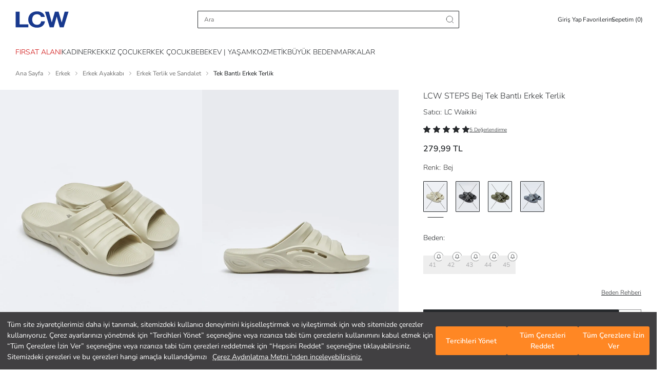

--- FILE ---
content_type: text/html; charset=utf-8
request_url: https://www.lcw.com/tek-bantli-erkek-terlik-bej-o-2477459
body_size: 85918
content:



<!DOCTYPE html>
<html dir=ltr lang="tr-TR">
<head>

    <script src='/Resource/Scripts/polyfills-bundle?v=ciBmHOuFOnSqn0kzICLihLc8ILwNm9PUxpqYtFViftM1' defer></script>


    <script>
        if (/((Trident)|(MSIE))/gm.test(navigator.userAgent) && window.location.href.indexOf("not-supported") < 0) window.location = '/not-supported';
    </script>
    <script>
        document.addEventListener('DOMContentLoaded', (event) => {
            if (history.scrollRestoration) {
                history.scrollRestoration = 'manual';
            } else {
                window.onbeforeunload = function () {
                    window.scrollTo(0, 0);
                }
            }
        })
    </script>

    <script src="https://www.googleoptimize.com/optimize.js?id=GTM-5DBMQVV"></script>

    <script>
        //When the browser is in Incognito mode and browser is firefox then do not install googletagmanager
        var PrivateWindow = new Promise(function (resolve, reject) {
            try {
                if (navigator.userAgent.includes("Firefox")) {
                    var db = indexedDB.open("test");
                    db.onerror = function () { resolve(true); };
                    db.onsuccess = function () { resolve(false); };
                } else {
                    resolve(false);
                }
            }
            catch (err) {
                console.log(err);
                resolve(null);
            }
        });
    </script>
    <script>
        (function (w, d, s, l, i) {
            w[l] = w[l] || [];
            w[l].push({
                'gtm.start':
                    new Date().getTime(),
                event: 'gtm.js'
            });
            var f = d.getElementsByTagName(s)[0],
                j = d.createElement(s),
                dl = l != 'dataLayer' ? '&l=' + l : '';
            j.async = true;
            j.src =
                'https://www.googletagmanager.com/gtm.js?id=' + i + dl;
            if (f.parentNode && f.parentNode instanceof Node) {
                f.parentNode.insertBefore(j, f);
            }
        })(window, document, 'script', 'dataLayer', 'GTM-P7BHVG');
    </script>
    <title>LCW STEPS Bej Tek Bantlı Erkek Terlik - S2MQ07Z8-CR8 | LCW</title>

    <link rel="dns-prefetch" href="https://fonts.googleapis.com">
    <link rel="dns-prefetch" href="https://cdnjs.cloudflare.com">
    <link rel="dns-prefetch" href="https://ajax.googleapis.com">
    <link rel="dns-prefetch" href="https://img-lcwaikiki1.mncdn.com">
    <link rel="dns-prefetch" href="https://fonts.gstatic.com">
    <link rel="dns-prefetch" href="https://www.google-analytics.com">
    <link rel="dns-prefetch" href="https://stats.g.doubleclick.net">
    <link rel="dns-prefetch" href="https://www.googletagmanager.com" />

        <link rel="dns-prefetch" href="https://lcwaikiki.api.useinsider.com">
        <link rel="dns-prefetch" href="https://segment.api.useinsider.com">
        <link rel="preconnect" href="https://lcwaikiki.api.useinsider.com">
        <link rel="preconnect" href="https://segment.api.useinsider.com">

    <link rel="preconnect" href="https://fonts.googleapis.com">
    <link rel="preconnect" href="https://cdnjs.cloudflare.com">
    <link rel="preconnect" href="https://ajax.googleapis.com">
    <link rel="preconnect" href="https://img-lcwaikiki1.mncdn.com">
    <link rel="preconnect" href="https://fonts.gstatic.com" crossorigin>
    <link rel="preconnect" href="https://www.google-analytics.com">
    <link rel="preconnect" href="https://stats.g.doubleclick.net">
    <link rel="preconnect" href="https://www.googletagmanager.com" />

    <meta http-equiv="Content-Type" content="text/html; charset=utf-8" />
    <meta http-equiv="X-UA-Compatible" content="IE=Edge" />
    <meta name="viewport" content="width=device-width, initial-scale=1, maximum-scale=1, user-scalable=no" />
    <meta name="theme-color" content="#00529b">
    <meta name="msapplication-navbutton-color" content="#00529b">

        <meta name="apple-mobile-web-app-capable" content="yes">
        <meta name="apple-mobile-web-app-status-bar-style" content="black-translucent">
        <meta name="apple-itunes-app" content="app-id=806222359, app-argument=https://itunes.apple.com/tr/app/id806222359">


    <meta name="description" content="LCW STEPS Bej Tek Bantlı Erkek Terlik size özel indirim, taksit ve kapıda ödeme avantajlarıyla LCW&#39;de! Hemen online alışveriş yap, ürün kapına gelsin! - S2MQ07Z8-CR8" />
    <meta name="Language" content="tr" />
    <meta name="doc-type" content="Web Page" />
    <meta name="doc-class" content="Published" />
    <meta name="doc-rights" content="Public" />
    <meta name="Prevent Smart Tags" content="True" />
    <meta name="google-site-verification" content="Y2C34EPdvhq3DlHAK40CSJXulPp48TJneYHV7zyVrKo" />
    <meta name="yandex-verification" content="d861065ccc49384a" />

    
    <meta name="robots" content="follow,index" >
    
    <meta http-equiv="Content-Type" content="text/html; charset=utf-8" />



    <link id="canonicalLink" rel="canonical" href="https://www.lcw.com/tek-bantli-erkek-terlik-bej-o-2477459" />


    <style>
        body:has(.bottom-bar):not(:has(.bottom-bar--hidden)) #MB_WEBCHAT_WIDGET {
            display: none;
        }

        body:has(.react-full-page-container) #MB_WEBCHAT_WIDGET {
            display: none;
        }
    </style>

    <link rel='preload' href='/Resource/Css/bootstrap-grid-min?v=IqOqEzaZwF33h5Phr4tZ2FiBJkRHYGUdgHkBLuRUmas1' as='style' onload="this.rel='stylesheet'">


    <link rel='preload' href='/Resource/Css/homelayout?v=zemps8FIvCqj0t4AkkzvClIgzJegxw-8wKjd3xXOyFU1' as='style' onload="this.rel='stylesheet'">


    <link rel='preload' href='/Resource/Css/fonts?v=lQq2InQ7TBpKvPnEU3SKJNLVKqYoC55HOB5VzjH4RqU1' as='style' onload="this.rel='stylesheet'">


    <link rel='preload' href='/Resource/Css/header-skeleton-min?v=chpSmU6TTOsls87w0yY3RCCnUJzobTtILIp-PvmC5Ew1' as='style' onload="this.rel='stylesheet'">


    <link rel='preload' href='/Resource/Css/footer-min?v=A0Rkr-RpirGGCe5eQnYXL6232WPm9439wVRl_ulXSUI1' as='style' onload="this.rel='stylesheet'">


    <script src='/Resource/Scripts/lib/landing-bundle?v=QR7JyIPaGV_d8CNTJwgc9MmEKlT3aSY5uMPZUuEEu681' defer></script>


    <script src="/Resource/Scripts/lib/landing?v=XTDw5lp-scKUG34DHZolH-J43G4eUO9bD4FI2Nm70hk1"></script>


    <script charset="UTF-8" type="text/javascript">
        const robots = new RegExp([
            /bot/, /spider/, /crawl/,                            // GENERAL TERMS
            /APIs-Google/, /AdsBot/, /Googlebot/,                // GOOGLE ROBOTS
            /mediapartners/, /Google Favicon/,
            /FeedFetcher/, /Google-Read-Aloud/,
            /DuplexWeb-Google/, /googleweblight/,
            /bing/, /yandex/, /baidu/, /duckduck/, /yahoo/,        // OTHER ENGINES
            /ecosia/, /ia_archiver/,
            /facebook/, /instagram/, /pinterest/, /reddit/,       // SOCIAL MEDIA
            /slack/, /twitter/, /whatsapp/, /youtube/,
            /semrush/,                                         // OTHER
        ].map((r) => r.source).join("|"), "i");               // BUILD REGEXP + "i" FLAG
        window["adrum-disable"] = robots.test(navigator.userAgent) || navigator.webdriver;

        window["adrum-start-time"] = new Date().getTime();
        (function (config) {
            config.appKey = "AD-AAB-AAD-FRH";
            config.adrumExtUrlHttp = "http://cdn.appdynamics.com";
            config.adrumExtUrlHttps = "https://cdn.appdynamics.com";
            config.beaconUrlHttp = "http://pdx-col.eum-appdynamics.com";
            config.beaconUrlHttps = "https://pdx-col.eum-appdynamics.com";
            config.resTiming = { "bufSize": 200, "clearResTimingOnBeaconSend": true };
            config.maxUrlLength = 512;
        })(window["adrum-config"] || (window["adrum-config"] = {}));
    </script>

    <script src="//cdn.appdynamics.com/adrum/adrum-20.9.0.3268.js"></script>
        <link rel="stylesheet" type="text/css" href="https://assets.cookieseal.com/cookie-seal.css" />
        <script id="cookieseal-script" src="https://assets.cookieseal.com/cookie-seal.js"></script>


    <script>
        ADRUM.command("addUserData", "userAgent", navigator.userAgent);
    </script>



    <script src="/Resource/Scripts/lib/jquerylite?v=YgufzI2rWNT_48e1NGIOQpaAJCRFR6_28WG4ZpTInIE1"></script>


    <script src='/Resource/Scripts/tracking/trackingjs?v=LgxfUafzK6WljWbYCbeu-Il0ebq3NV3TBzwlhrg1Ps81' defer></script>


    

<script>
    var countryIdListWhereCustomerFillsSalaryRange = ["1"];
    var localizationDictionary = [];

    function Translate(key) {
        var value = localizationDictionary[key];
        return value == undefined ? key : value;
    }
    localizationDictionary["GotoHomePage"] = "ANA SAYFAYA DÖN";
    localizationDictionary["CounrtyCodeWithWarehouseGroup"] = "TR";
    localizationDictionary["SelectStorebtntext"] = "Bu Mağazada Alışverişe Başla";
    localizationDictionary["SelectStoreCitytext"] = "İl Seç";
    localizationDictionary["SelectStorebtnNeigborhoodtext"] = "Mahalle Seç";
    localizationDictionary["SelectStorebtnCountytext"] = "İlçe Seç";
    localizationDictionary["StoreChangeModaltext"] = "Mağazayı değiştirdiğinizde sepetiniz boşaltılacak. Kabul ediyor musunuz?";
    localizationDictionary["StoreChangeModalFastDeliverytext"] = "Teslimat adresinizi değiştirdiğinizde sepetiniz boşaltılacak. Kabul ediyor musunuz?";
    localizationDictionary["ExitSellerStoretext"] = "Hemen Gel Al seçeneğini kapattığınızda sepetiniz boşaltılacak. Kabul ediyor musunuz?";
    localizationDictionary["ExitFastDeliverytext"] = "Mağazadan alışverişi kapattığınızda sepetiniz boşaltılacak. Kabul ediyor musunuz?";
    localizationDictionary["SellerStoreSelectionLink"] = "https://www.lcw.com/StoreSelection";
    localizationDictionary["FastDeliverySelectionLink"] = "https://www.lcw.com/FastDelivery";
    localizationDictionary["HomePageUrl"] = "/";
    localizationDictionary["ALREADYREGISTERED"] = "Bu E-Posta ile Zaten Kayıtlı";
    localizationDictionary["ERROROCCURED"] = "Hata oluştu!";
    localizationDictionary["PICKACOLOR"] = "Lütfen renk seçiniz";
    localizationDictionary["SOLDOUT"] = "Tükendi";
    localizationDictionary["StokQuantityExceeded"] = "Stoklarımızda sepetinizde bulunan {0} adet ürün dışında başka ürün kalmamıştır.";
    localizationDictionary["AMOUNT"] = "Tutar";
    localizationDictionary["PICKSIZE"] = "Beden seçerek sepete ekleyebilirsiniz";
    localizationDictionary["PICKDROP"] = "Boy seçerek sepete ekleyebilirsiniz";
    localizationDictionary["SELECT_HEIGHT"] = "Lütfen Boy Seçiniz";
    localizationDictionary["PICKSIZEANDDROP"] = "Beden ve boy seçerek sepete ekleyebilirsiniz";
    localizationDictionary["NProductAddedToBasket"] = "Sepetinize {0} adet ürün eklenmiştir.";
    localizationDictionary["FillInTheCampaignCodeField"] = "Lütfen Kampanya Kodu alanını boş bırakmayınız!";
    localizationDictionary["PICKANACCOUNT"] = "Lütfen bir hesap seçiniz!";
    localizationDictionary["PICKAPAYMENTTYPE"] = "Lütfen bir ödeme yöntemi seçiniz!";
    localizationDictionary["DEBITCARDSNOTALLOWED"] = "Sitemizde debit kart (banka kartı) kullanılamamaktadır. Sadece kredi kartları kullanılabilmektedir.";
    localizationDictionary["APPROVEAGREEMENT"] = "Lütfen \"Ön Bilgiler\" ve \"Mesafeli Satış Sözleşmesini\" okuyarak onaylayınız";
    localizationDictionary["PAYMENTPROCESSING"] = "Ödeme Gerçekleşiyor...";
    localizationDictionary["3DSECUREPAYMENT"] = "3D Güvenli Ödeme";
    localizationDictionary["ORDERAPPROVE"] = "Sipariş Onay";
    localizationDictionary["INVOICEADDRESS"] = "Fatura Adresi";
    localizationDictionary["INVOICEADDRESSANDDELIVERYADDRESS"] = "Fatura Adresi ve Teslimat Adresi";
    localizationDictionary["DELIVERYADDRESSANDINVOICEADDRESS"] = "TESLİMAT ADRESİ VE FATURA ADRESİ";
    localizationDictionary["OK"] = "Tamam";
    localizationDictionary["ADDRESSHASHTAG"] = "Adres";
    localizationDictionary["PAYMENTHASHTAG"] = "ödeme";
    localizationDictionary["APPROVEHASHTAG"] = "onay";
    localizationDictionary["PAYMENTFAILHASHTAG"] = "odemebasarisiz";
    localizationDictionary["BankAccountDeleteApproval"] = "TR{0} nolu {1} hesabınızı silmek üzeresiniz<br/> Onaylıyor musunuz?";
    localizationDictionary["OUTOFSTOCK"] = "Stoklarda Bulunamadı";
    localizationDictionary["SearchInStoreStoreName"] = "Mağaza Adı";
    localizationDictionary["SearchInStoreStoreStock"] = "Mağazadaki Adet";
    localizationDictionary["SearchInStoreDirections"] = "Yol Tarifi";
    localizationDictionary["SEARCHWARNING"] = "Lütfen arama yapmak için en az 3 karakter giriniz.";
    localizationDictionary["QUANTITY"] = "Adet";
    localizationDictionary["Product"] = "Ürün";
    localizationDictionary["INVALID_ZIP_CODE"] = "Hatalı posta kodu!";
    localizationDictionary["MOBILEAPPBRAND"] = "LC Waikiki";
    localizationDictionary["MOBILEAPPOPEN"] = "AÇ";
    localizationDictionary["MOBILEAPPPUBLISHER"] = "LC Waikiki Mağazacılık Hiz. Tic. A.Ş.";
    localizationDictionary["MOBILEANDROIDAPPLICATION"] = "Android Uygulaması";
    localizationDictionary["MOBILEIOSAPPLICATION"] = "iOS Uygulaması";
    localizationDictionary["MOBILEWINDOWSAPPLICATION"] = "Windows Uygulaması";
    localizationDictionary["RELATEDWORDS"] = "İlgili Kelimeler";
    localizationDictionary["SEARCHALLRESULTS"] = "Tüm Sonuçlar";
    localizationDictionary["SEARCHALLRELATEDRESULTS"] = "İlgili Tüm Ürünleri Gör";
    localizationDictionary["NEWCCARDPAYMENT"] = "Yeni kart ile alışverişe devam etmek istiyorum.";
    localizationDictionary["NEWCCARDPAYMENTNEW"] = "+ Yeni Kredi Kartı Ekle";
    localizationDictionary["PHONECONFIRMATIONCODEWRONG"] = "Onay kodunuz yanlış";
    localizationDictionary["DELETE"] = "Sil";
    localizationDictionary["DELETEREGISTEREDMASTERPASSCARD"] = "Kayıtlı kartınız silinmiştir.";
    localizationDictionary["NOTHINGREGISTEREDMASTERPASSCARD"] = "Kayıtlı kartınız bulunmamaktadır.";
    localizationDictionary["SUCCSESFULLYREGISTEREDCARD"] = "Kart kayıt işlemi başarı ile gerçekleşmiştir.";
    localizationDictionary["UNSUCCSESFULLYREGISTEREDCARD"] = "Kart kayıt işlemi başarısız.";
    localizationDictionary["PHONECONFIRMATIONCODERIGHTOVER"] = "";
    localizationDictionary["ADDTOCART"] = "Sepete Ekle";
    localizationDictionary["SIZE"] = "Beden";

    localizationDictionary["MEMBERPRIVACYAPPROVE"] = "Kullanım sözleşmesini onaylamadan üye olamazsınız.";
    localizationDictionary["MEMBERPRIVACYAPPROVEORDER"] = "Gizlilik Sözleşmesini onaylamadan sipariş veremezsiniz.";
    localizationDictionary["NotFoundYourLocation"] = "Lokasyonunuz bulunamadı.";
    localizationDictionary["webUI_VisitCounter_Message"] = "Bu ürüne şu anda {0} kişi bakıyor.";
    localizationDictionary["CONTACTCLARIFICATIONAPPROVE"] = "Lütfen Aydınlatma metnini okuyarak onaylayınız.";

    localizationDictionary["ReadMore"] = "Devamını Oku";
    localizationDictionary["ReadLess"] = "Açıklamaları Kapat";

    localizationDictionary["lblShowAll"] = "Tümünü Göster";

    localizationDictionary["webUI_Last_Basket_Price"] = "Sepette";
    localizationDictionary["COLOR"] = "Renk";
    localizationDictionary["lblCouponAmount"] = "İndirim";

    localizationDictionary["EmptyMapAreaText"] = "Mağazaların konumu burada görüntülenecek.";
    localizationDictionary["ShowStoresOnMap"] = "Mağazaları Haritada Göster";
    localizationDictionary["UIService_ProductGroupGenderMenu_Outlet"] = "Outlet";
    localizationDictionary["webUI_Menu_Category_Outlet_OutletMan_DescriptionKey"] = "Online mağazamızın outlet bölümündeki tüm ürünler 1. kalitedir.";

    localizationDictionary["WebUI_AllOutletProductsText"] = "Tüm Outlet Ürünleri";
    localizationDictionary["WebUI_AllOutletProductsLink"] = "katalog/outlet";

    localizationDictionary["WebUI_SpecialOutletProductsText"] = "Outlet'e Özel Koleksiyon";
    localizationDictionary["WebUI_SpecialOutletProductsLink"] = "etiket/outlete-ozel-urunler";

    localizationDictionary["Woman"] = "Kadın";
    localizationDictionary["Man"] = "Erkek";
    localizationDictionary["webUI_ProductRecommendationFeatured_Title"] = "ÖNE ÇIKANLAR";
    localizationDictionary["webUI_FilterListView_ClearAll"] = "Tümünü Temizle";
    localizationDictionary["webUI_FilterListView_Clear"] = "Temizle";
    localizationDictionary["webUI_FilterClear"] = "Temizle";
    localizationDictionary["webUI_ProductList_ClearAllFilters"] = "Filtreleri Temizle";

    localizationDictionary["ChildMenuAgeDesc"] = "( 4-14 Yaş )";
    localizationDictionary["BabyMenuAgeDesc"] = "( 0-14 Yaş )";

    localizationDictionary["webUI_HandleErrorInfo_BackToMainPage"] = "Anasayfaya Dön";
    localizationDictionary["PleaseEnter3LettersForSearch"] = "Lütfen arama yapmak için en az 3 karakter giriniz.";
    localizationDictionary["webUI_ProductList_SelectedFilters"] = "Seçili Filtreler";
    localizationDictionary["webUI_ProductList_FilterSearchText"] = "Seçili Filtreler";

    localizationDictionary["WebUI_MenuItem_FormattedText_Outlet"] = "Tüm Outlet {0} Ürünleri";
    localizationDictionary["WebUI_FilterOnlyDiscounted"] = "Sadece İndirimdekiler";

    localizationDictionary["webUI_FilterListView_Apply"] = "Filtreyi Uygula";
    localizationDictionary["webUI_FilterListView_ShowResults"] = "Sonuçları Listele";

    localizationDictionary["WebUI_Menu_ShowAll"] = "Tümünü Gör";

    localizationDictionary["WebUI_FavoritePage_AddedToBasket"] = "SEPETE EKLENDİ";
    localizationDictionary["ADDTOCART"] = "Sepete Ekle";
    localizationDictionary["SELECT_SIZE"] = "LÜTFEN BEDEN SEÇİNİZ";
    localizationDictionary["SELECT_HEIGHT"] = "Lütfen Boy Seçiniz";
    /* url */
    localizationDictionary["ORDERURL"] = "https://www.lcw.com/siparis";
    localizationDictionary["BASKETURL"] = "https://www.lcw.com/sepetim";
    localizationDictionary["MYINFORMATIONURL"] = "https://www.lcw.com/uyelik/kisisel-bilgiler";
    localizationDictionary["MYADDRESSESAJAXURL"] = "/tr/ajax/User/AddressesAjax?xhrKeys=PageIndex,xhrKeys&amp;PageIndex={PageIndex}";
    localizationDictionary["MYORDERSURL"] = "https://www.lcw.com/uyelik/siparislerim/1";
    localizationDictionary["MYORDERSAJAXURL"] = "/tr/ajax/User/OrdersAjax?xhrKeys=PageIndex,xhrKeys&amp;PageIndex={PageIndex}";
    localizationDictionary["MYORDERDETAILURL"] = "https://www.lcw.com/siparis-detay/{OrderNumber}";
    localizationDictionary["MYORDERCANCELCONFIRMURL"] = "https://www.lcw.com/uyelik/siparis-iptalOnay/{OrderNumber}";
    localizationDictionary["MYRETURNSAJAXURL"] = "/tr/ajax/User/ReturnsAjax?xhrKeys=PageIndex,xhrKeys&amp;PageIndex={PageIndex}";
    localizationDictionary["REGISTERURL"] = "https://www.lcw.com/uye-ol";
    localizationDictionary["NEWMESSAGEURL"] = "https://www.lcw.com/uyelik/yenimesaj";
    localizationDictionary["CONTACTURL"] = "/iletisim";
    localizationDictionary["SEARCHURL"] = "/arama";
    localizationDictionary["TAGSEARCHURL"] = "TAGSEARCHSITE23Helper";
    localizationDictionary["LoginLink"] = "https://www.lcw.com/giris";
    localizationDictionary["ForgotPasswordLink"] = "https://www.lcw.com/sifremi-unuttum";
    localizationDictionary["GlobalEntranceUrl"] = "/select-country";
    localizationDictionary["CustomerBankAccountsAjax"] = "/tr/ajax/User/UCCustomerBankAccounts";
    localizationDictionary["SEARCHAJAXURL"] = "/tr/ajax/search/SearchPageAjaxQuick?xhrKeys=xhrKeys&amp;";
    localizationDictionary["3RDSEARCHAJAXURL"] = "/tr/ajax/search/SearchPageAjaxQuick?xhrKeys=xhrKeys&amp;";
    localizationDictionary["CustomerBankBranchsAjax"] = "/tr/ajax/User/UCCustomerBankBranchs";
    localizationDictionary["FavoriteAdded"] = "Favoriden Kaldır";
    localizationDictionary["FavoriteUnAdded"] = "Favoriye Ekle";
    localizationDictionary["FavoriteOnHold"] = "";
    localizationDictionary['FAVORITESHARECONTENT'] = "LC Waikiki’de çok güzel ürünler beğendim ve seninle bunları paylaşmak istedim";
    localizationDictionary['MYFAVORITELIST'] = "Favorilerim";
    localizationDictionary['webUI_ucCatalogViewForOption_ProductReview'] = localizationDictionary['webUI_ucCatalogViewForOption_ProductReview'] || "Ürünü İncele";

    localizationDictionary["DomainNameWithoutWWW"] = "lcw.com";
    localizationDictionary["DomainNameWithProtocol"] = "https://www.lcw.com";
    localizationDictionary["DomainNameWithWWW"] = "www.lcw.com";
    localizationDictionary["BankBranchDeleteApproval"] = "";

    localizationDictionary["WEBUIITEM"] = "Adet!";
    localizationDictionary["WEBUIITEMS"] = "Adet!";
    localizationDictionary["WEBUILAST"] = "Son";
    localizationDictionary["MENU"] = "MENÜ";

    localizationDictionary["OTHERSEARCH"] = "Diğer Aramalar";
    localizationDictionary["WebUI_AlternativeSearches"] = "Önerilen Aramalar";
    localizationDictionary["SEARCHINCATEGORY"] = "{0} <span class='in-category-search'>  kategorisinde ara</span>";
    localizationDictionary["WebUI_SearchOnCategory"] = "{0} kategorisinde ara";
    localizationDictionary["WebUI_SearchOnCampaign"] = "{0} içinde ara";
    localizationDictionary["webUI_searchInSuggestCategory"] = "{0} <span class='in-category-search'>  kategorisinde ara</span>";
    localizationDictionary["WebUI_FrequentlySearched"] = "Popüler Kategoriler";
    localizationDictionary["WebUI_LastSearches"] = "Son Arananlar";
    localizationDictionary["WebUI_TrendSearched"] = "Trend Aramalar";
    localizationDictionary["STREAMDATAURL"] = "https://streamapi.lcwaikiki.com/streamdatatransfer/api/stream";
    localizationDictionary["StreamDataApiTransferEnabled"] = "True";
    localizationDictionary["ShoppingCartReadonlyMessage"] = "Ödeme adımında yaşamış olduğunuz problem nedeni ile sepetiniz 2 dakikalığına kilitlenmiştir. Bu sürenin ardından siparişinizi tamamlayabilirsiniz.";
    localizationDictionary["WebUI_OneSizeLastPriceText"] = "Tek Beden Son Fiyat";
    localizationDictionary["WebUI_OneSizeLastPriceLink"] = "etiket/tek-beden-son-fiyat";
    localizationDictionary["WebUI_OutletBestsellersText"] = "Outlet'te Çok Satanlar";
    localizationDictionary["WebUI_OutletBestsellersLink"] = "etiket/outlette-cok-satanlar";
    localizationDictionary["WebUI_50PercentDiscountsProductsText"] = "Net %60 İndirimli Ürünler";
    localizationDictionary["WebUI_50PercentDiscountsProductsLink"] = "etiket/outlet-net-yuzde-60-indirimli-urunler";
    localizationDictionary["WebUI_OutletInfoText"] = "Outlet Bölümündeki Tüm Ürünlerimiz 1. Kalitedir.";

    localizationDictionary["webUI_xSearchDistrict"] = "İlçe Ara";
    localizationDictionary["webUI_xChooseAllDistricts"] = "Tüm İlçeleri Seçin";
    localizationDictionary["webUI_xRemoveChoice"] = "Seçimleri Kaldır";
    localizationDictionary["webUI_xDistrictCanNotBeFound"] = "İlçe bulunamadı";
    localizationDictionary["webUI_xSearchCity"] = "İl Ara";
    localizationDictionary["webUI_xCityCanNotBeFound"] = "İl bulunamadı";

    localizationDictionary["DAY"] = "Gün";
    localizationDictionary["HOUR"] = "";
    localizationDictionary["MINUTE"] = "";
    localizationDictionary["SECOND"] = "";

    localizationDictionary["webUI_selectAll"] = "Tümünü Seç";
    localizationDictionary["AllCounties"] = "Tüm İlçeler";
    localizationDictionary["webUI_ucSelectStoreModal_ShoppingCartInfo"] = "Mağaza seçtiğinizde önceki sepetiniz boşaltılacak. Devam etmek istiyor musunuz?";

    localizationDictionary["webUI_Shipment_Status"] = "Sipariş Durumu";
    localizationDictionary["webUI_Shipment_Code"] = "Sevkiyat Numarası";
    localizationDictionary["webUI_Order_Date"] = "Sipariş Tarihi";

    localizationDictionary["WebUI_Address_DefinitionRemoteMessage"] = "";

    localizationDictionary["SELECT"] = "";
    localizationDictionary["webUI_countrySelectionRequiredMessage"] = "";
    localizationDictionary["webUI_bankSelectionRequiredMessage"] = "";
    localizationDictionary["webUI_swiftCodeRequiredMessage"] = "";
    localizationDictionary["webUI_maxLimitMessage"] = "";
    localizationDictionary["webUI_minLimitMessage"] = "";
    localizationDictionary["webUI_nameSurnameRequiredMessage"] = "";
    localizationDictionary["webUI_nameSurnameRegexMessage"] = "";
    localizationDictionary["webUI_ibanRequiredMessage"] = "";
    localizationDictionary["webUI_ibanRegexMessage"] = "";
    localizationDictionary["webUI_nationalIdRegexMessage"] = "";
    localizationDictionary["webUI_loading"] = "Yükleniyor...";
    localizationDictionary["webUI_accountHolderRequiredMessage"] = "";
    localizationDictionary["webUI_accountHolderRegexMessage"] = "";
    localizationDictionary["webUI_accountNumberRequiredMessage"] = "";
    localizationDictionary["webUI_accountNumberRegexMessage"] = "";
    localizationDictionary["webUI_nationalIdRequiredMessage"] = "";
    localizationDictionary["webUI_fatherNameRequiredMessage"] = "";
    localizationDictionary["webUI_personalNumberRequiredMessage"] = "";
    localizationDictionary["webUI_Return_PickCargoCompany"] = "";
    localizationDictionary["webUI_bankSelection"] = "";

    var ViewBag = {
        CultureCode: "tr-TR",
        CountryCode: "TR",
        LanguageCode: "Tr",
        Environment: "prod",
        QuickSearchIsActive: "True",
        SessionId: "zfugj3up5ewoqhf02zaul2jq",
        WarehouseGroupId: 1,
        VisitorId: "19511ba4-c5a2-4836-a24a-c6d03353009c",
        RegionId: 1,
        IsAuthenticated: 0,
        UsePersonalFilters: "False" === 'True',
        LanguageId: 1,
        CountryId: 1,
        Direction: "ltr",
        IsRightToLeft: "False" === 'True',
        ShortLangCode: "tr",
        IsPrefix: "False" === 'True',
        ProductReviewIsActive: "True" === 'True',
        DefaultCurrency: "TL",
        DefaultGA4Currency: "TRY",
        IsMarketPlaceActive: "True" === 'True',
        GiftCardIsActive: "True" === 'True',
        IsBunsarActive: "True" === 'True',
        RecaptchaLanguageValue: "tr",
        IsMobileAppExist: "True" === 'True',
        IsMultiLanguage: "False" === 'True',
        IsFashionAssistantActiveForCountry: "True" === 'True',
        IsDidYouMeanActive: "True" === 'True',
        IsLcwMoneyEnabled: "True" === 'True',
        IsCatalogPersonalization: "False" === 'True',
        IsPersonalCacheBypass: "False" == "True"
    };
</script>

<script type="text/javascript">
    document.addEventListener('DOMContentLoaded', function () {

        var insiderCodes = [
            { CountryCode: "TR", insiderSrc: "lcwaikiki.api.useinsider.com/ins.js?id=10000215" },
            { CountryCode: "KZ", insiderSrc: "lcwaikikikz.api.useinsider.com/ins.js?id=10002742" },
            { CountryCode: "RU", insiderSrc: "lcwaikikiru.api.useinsider.com/ins.js?id=10007804" },
            { CountryCode: "UA", insiderSrc: "lcwaikikiua.api.useinsider.com/ins.js?id=10007991" },
            { CountryCode: "RO", insiderSrc: "lcwaikikiro.api.useinsider.com/ins.js?id=10007801" },
            { CountryCode: "BG", insiderSrc: "lcwaikikibg.api.useinsider.com/ins.js?id=10007802" },
            { CountryCode: "RS", insiderSrc: "lcwaikikirs.api.useinsider.com/ins.js?id=10007803" },
            { CountryCode: "EG", insiderSrc: "lcwaikikieg.api.useinsider.com/ins.js?id=10004094" },
            { CountryCode: "MA", insiderSrc: "lcwaikikima.api.useinsider.com/ins.js?id=10004093" },
            { CountryCode: "BY", insiderSrc: "lcwaikikiby.api.useinsider.com/ins.js?id=10007800" },
            { CountryCode: "IQ", insiderSrc: "lcwaikikiiq.api.useinsider.com/ins.js?id=10007798" },
            { CountryCode: "GE", insiderSrc: "lcwaikikige.api.useinsider.com/ins.js?id=10007799" },
        ];

        var insiderCode = SearchCountryCode("TR", insiderCodes);

        if (!IsBannedPage())
            AddInsiderScript();
        else
            RemoveInsiderScript();

        window.addEventListener('hashchange', function () {
            if (!IsBannedPage())
                AddInsiderScript();
            else
                RemoveInsiderScript();
        })

        function ensureInsiderObjectIsSet(timeout) {
            var start = Date.now();
            return new Promise(waitForInsiderObject);

            function waitForInsiderObject(resolve, reject) {
                var insiderObject = window.insider_object;

                if (insiderObject && insiderObject.hasOwnProperty("user")) {
                    resolve(insiderObject);
                }
                else if (timeout && (Date.now() - start) >= timeout) {
                    if (window.insider_object == undefined) {
                        dataLayer.push({ 'Category': 'InsiderObject', 'Action': 'InsiderTrackingScript', 'Label': 'insider_object undefined.', 'event': 'gaEvent' });
                    }
                    window.insider_object = {};
                    reject(new Error("Can not set insider_object data."));
                }
                else
                    setTimeout(waitForInsiderObject.bind(this, resolve, reject), 100);
            }
        }

        function AddInsiderScript() {
            ensureInsiderObjectIsSet(10000).then(function () {
                if (!IsScriptLoaded() && insiderCode) {
                    var tag = document.createElement('script');
                    tag.type = 'text/javascript';
                    tag.async = true;
                    tag.src = ('https:' == document.location.protocol ? 'https://' : 'http://') + insiderCode.insiderSrc;
                    var s = document.getElementsByTagName('script')[0];
                    if (s.parentNode && s.parentNode instanceof Node) {
                        s.parentNode.insertBefore(tag, s);
                    }
                }
            });
        }

        function RemoveInsiderScript() {
            if (insiderCode) {
                const elements = document.getElementsByTagName('script');
                Array.from(elements).forEach((element, index) => {
                    if (element.src == ('https:' == document.location.protocol ? 'https://' : 'http://') + insiderCode.insiderSrc) {
                        return element.remove();
                    }
                });
            }
        }

        function IsScriptLoaded(url) {
            if (!url && insiderCode) url = ('https:' == document.location.protocol ? 'https://' : 'http://') + insiderCode.insiderSrc;
            var scripts = document.getElementsByTagName('script');
            for (var i = scripts.length; i--;) {
                if (scripts[i].src == url) return true;
            }
            return false;
        }

        function IsBannedPage() {
            var bannedPages = ["siparis", "order", "uyelik", "membership"];
            var bannedSubPages = ["kisisel-bilgiler", "personal-information","siparislerim","myorders","mesajlarim","my-messages","indirimlerim","my-discounts","iadelerim","my-refund"]
            var hash = window.location.hash;
            var isBanned = false;

            var paths = window.location.pathname.split('/');

            if (paths.length > 3 && paths[3] == "sayfa-bulunamadi")
                return false;

            if (paths.length > 3 && bannedPages.indexOf(paths[3]) > -1 && ((hash != "#odeme" || hash != "#siparis" || hash != "#adres") && !hash.startsWith("#onay"))) {
                if (!bannedSubPages.indexOf(paths[4]) > -1) {
                    isBanned = true;
                }
            }

            return isBanned;
        }

        function SearchCountryCode(nameKey, myArray) {
            for (var i = 0; i < myArray.length; i++) {
                if (myArray[i].CountryCode === nameKey) {
                    return myArray[i];
                }
            }
        }
    });

    window.addEventListener("baseUserRefreshed", function (event) {
        ensureSessionStorageIsSet(10000).then(function () {
            var userSessionDataForInsider = sessionStorage.getItem("userSessionData");
            var userSessionOptn=sessionStorage.getItem("userOptinsData");
            if (userSessionDataForInsider) {
                var user = JSON.parse(userSessionDataForInsider);
                var userOptn = JSON.parse(userSessionOptn);

                window.insider_object = window.insider_object || {};
                window.insider_object["user"] = {
                        "SMSOptin": (typeof (userOptn) != "undefined" && userOptn && typeof (userOptn.sms) != "undefined" && userOptn.sms != null) ? userOptn.sms : user.SmsOptIn,
                        "PhoneCallOptin": (typeof (userOptn) != "undefined" && userOptn && typeof (userOptn.call) != "undefined" && userOptn.call != null) ? userOptn.call : user.CallOptIn,
                        "EmailOptin": (typeof (userOptn) != "undefined" && userOptn && typeof (userOptn.email) != "undefined" && userOptn.email != null) ? userOptn.email : user.EmailOptIn,
                        "gender": user.CustomerGender,
                        "language": user.Culture,
                        "register_date": user.CustomerRegisterDate,
                        "uuid": user.Customeruuid,
                        "visitorid": user.VisitorId,
                        "custom": {}
                }
            }
        });
    });
</script>    
    

    <script>

    window.bunsarToken = {
        apiKey: 'lcw',
        apiUserId: '',
        nonce1: '2026011715030373644212',
        token1: 'K6BqzeImVnjLyq4t5wncvOHBWyI=',
        nonce2: '2026011715030373644212',
        token2: 'K6BqzeImVnjLyq4t5wncvOHBWyI='
    };

</script>

    <script>
        window.optionId = 2477459;
        var Ga4AddToWishListEvent = JSON.parse("{\"event\":\"add_to_wishlist\",\"lcw_event_version\":1.0,\"ecommerce\":{\"currency\":\"TRY\",\"value\":279.99,\"items\":[{\"item_id\":\"2477459\",\"item_name\":\"Tek Bantli Erkek Terlik\",\"affiliation\":\"LC Waikiki\",\"coupon\":\"\",\"discount\":0.0,\"index\":1,\"item_brand\":\"LCW STEPS\",\"item_category\":\"erkek\",\"item_category2\":\"ayakkabi\",\"item_category3\":\"terlik ve sandalet-erkek\",\"item_category4\":\"terlik\",\"item_category5\":\"lc waikiki\",\"item_list_id\":\"/tek-bantli-erkek-terlik-bej-o-2477459\",\"item_list_name\":\"productdetailpage\",\"item_variant\":\"CR8\",\"location_id\":\"\",\"price\":279.99,\"quantity\":1,\"dimension1\":\"S2MQ07Z8-CR8\",\"dimension2\":\"648\",\"dimension3\":\"CR8\",\"dimension4\":\"6131141\",\"dimension5\":\"https://img-lcwaikiki.mncdn.com/mnpadding/320/426/ffffff/pim/productimages/20221/6131141/l_20221-s2mq07z8-cr8_a.jpg\",\"dimension6\":\"0\",\"dimension7\":\"terlik\",\"dimension8\":\"erkek / ayakkabi / terlik ve sandalet-erkek / terlik\",\"dimension9\":\"\",\"dimension10\":\"\",\"dimension11\":\"S2MQ07Z8\",\"dimension12\":\"279.99\",\"dimension13\":\"4\",\"dimension14\":\"5\",\"dimension15\":\"\",\"dimension16\":\"\",\"dimension17\":\"\",\"dimension18\":\"\",\"dimension19\":\"\",\"dimension20\":\"\"}],\"event_name\":\"add_to_wishlist\"},\"languageCode\":\"Tr\",\"countryCode\":\"TR\"}");
        var Ga4RemoveFromWishListEvent = JSON.parse("{\"event\":\"remove_from_wishlist\",\"lcw_event_version\":1.0,\"ecommerce\":{\"currency\":\"TRY\",\"value\":279.99,\"items\":[{\"item_id\":\"2477459\",\"item_name\":\"Tek Bantli Erkek Terlik\",\"affiliation\":\"LC Waikiki\",\"coupon\":\"\",\"discount\":0.0,\"index\":1,\"item_brand\":\"LCW STEPS\",\"item_category\":\"erkek\",\"item_category2\":\"ayakkabi\",\"item_category3\":\"terlik ve sandalet-erkek\",\"item_category4\":\"terlik\",\"item_category5\":\"lc waikiki\",\"item_list_id\":\"/tek-bantli-erkek-terlik-bej-o-2477459\",\"item_list_name\":\"productdetailpage\",\"item_variant\":\"CR8\",\"location_id\":\"\",\"price\":279.99,\"quantity\":1,\"dimension1\":\"S2MQ07Z8-CR8\",\"dimension2\":\"648\",\"dimension3\":\"CR8\",\"dimension4\":\"6131141\",\"dimension5\":\"https://img-lcwaikiki.mncdn.com/mnpadding/320/426/ffffff/pim/productimages/20221/6131141/l_20221-s2mq07z8-cr8_a.jpg\",\"dimension6\":\"0\",\"dimension7\":\"terlik\",\"dimension8\":\"erkek / ayakkabi / terlik ve sandalet-erkek / terlik\",\"dimension9\":\"\",\"dimension10\":\"\",\"dimension11\":\"S2MQ07Z8\",\"dimension12\":\"279.99\",\"dimension13\":\"4\",\"dimension14\":\"5\",\"dimension15\":\"\",\"dimension16\":\"\",\"dimension17\":\"\",\"dimension18\":\"\",\"dimension19\":\"\",\"dimension20\":\"\"}],\"event_name\":\"remove_from_wishlist\"},\"languageCode\":\"Tr\",\"countryCode\":\"TR\"}");
        var GA4ViewItemEvent = JSON.parse("{\"event\":\"view_item\",\"lcw_event_version\":1.0,\"ecommerce\":{\"currency\":\"TRY\",\"value\":279.99,\"items\":[{\"item_id\":\"2477459\",\"item_name\":\"Tek Bantli Erkek Terlik\",\"affiliation\":\"LC Waikiki\",\"coupon\":\"\",\"discount\":0.0,\"index\":1,\"item_brand\":\"LCW STEPS\",\"item_category\":\"erkek\",\"item_category2\":\"ayakkabi\",\"item_category3\":\"terlik ve sandalet-erkek\",\"item_category4\":\"terlik\",\"item_category5\":\"lc waikiki\",\"item_list_id\":\"/tek-bantli-erkek-terlik-bej-o-2477459\",\"item_list_name\":\"productdetailpage\",\"item_variant\":\"CR8\",\"location_id\":\"\",\"price\":279.99,\"quantity\":1,\"dimension1\":\"S2MQ07Z8-CR8\",\"dimension2\":\"648\",\"dimension3\":\"CR8\",\"dimension4\":\"6131141\",\"dimension5\":\"https://img-lcwaikiki.mncdn.com/mnpadding/320/426/ffffff/pim/productimages/20221/6131141/l_20221-s2mq07z8-cr8_a.jpg\",\"dimension6\":\"0\",\"dimension7\":\"terlik\",\"dimension8\":\"erkek / ayakkabi / terlik ve sandalet-erkek / terlik\",\"dimension9\":\"\",\"dimension10\":\"\",\"dimension11\":\"S2MQ07Z8\",\"dimension12\":\"279.99\",\"dimension13\":\"4\",\"dimension14\":\"5\",\"dimension15\":\"\",\"dimension16\":\"\",\"dimension17\":\"\",\"dimension18\":\"\",\"dimension19\":\"\",\"dimension20\":\"\"}],\"event_name\":\"view_item\"},\"languageCode\":\"Tr\",\"countryCode\":\"TR\"}");
        var cartOperationViewModel = {"OptionBadges":[{"ConvertedCurrencySembol":null,"SalePriceConverted":0.0,"DiscountedPriceConverted":0.0,"DiscountedPriceConvertedWithCurrency":null,"SalePrice":0.0,"BadgeId":0,"Culture":"tr-TR","Web":null,"MobileWeb":null,"MobileApp":null,"Text":null,"DiscountedPrice":0.0,"DiscountedPriceWithCurrency":null,"DiscountRate":0.0,"ShowDiscountedPrice":false,"CampaignStartDate":"2026-01-12T08:00:00+03:00","CampaignEndDate":"2026-01-26T08:00:00+03:00","Description":"3 Ürün Üzerine %5 Ek İndirim!","CampaignId":2513333,"BadgeType":0,"IsRealBadge":false,"ShowCampaignDescription":true,"CampaignUrl":"/kampanya-urun-listesi/2513333","HasProductList":false}],"OptionId":2477459,"CategoryName":"Terlik","Color":"Bej","ProductPrices":null,"ProductPricesList":[{"Price":"279,99 TL","CartPrice":"","DiscountRatio":0.0,"CartPriceValue":0.0,"PriceValue":279.99,"IsDefault":true}],"EvamStockInfo":true,"IsInStock":false,"IsDisplayRelated":false,"OptionStock":0,"ProductSizes":[{"ProductId":12793159,"OptionId":2477459,"Price":{"InstallmentPrice4":295.25,"InstallmentPrice8":310.79,"FirstPreviousPrice":null,"IsFppVisible":false,"CurrencyId":1,"DiscountedPrice":0.0,"CurrencySymbol":"TL","Price":279.99,"FirstPrice":279.99,"TaxTypeId":1,"TaxRatio":10.0,"TaxIncluded":true,"RegionId":1,"RegionTaxId":1,"LowestPriceInLastMonth":279.99,"LowestPrice":null,"LowestPriceVisible":false},"Size":{"SizeId":13952,"Value":"45","ValueKey":null,"HeightSizeId":0,"HeightValue":0.0,"PomId":0,"PomValue":null,"DisplayOrder":2050,"Height":null},"PomHeight":{"OptionId":2477459,"HeightSizeId":0,"HeightValue":0.0,"PomSizeId":0,"PomSizeName":null,"SizeValue":"45","HeightSizeValue":null},"AgeHeight":null,"AgeWeight":null,"Height":null,"Stock":0,"IsAllocatedStok":false,"IsPurchasable":false,"UrunOptionSizeRef":11089109,"BarcodeList":["8683114728149"],"ProductBadge":null,"ProductCampaignBadge":{"ProductId":11089109,"SalePrice":279.99,"SalePriceWithCurrency":"279,99 TL","ProductBadges":[]}},{"ProductId":12793158,"OptionId":2477459,"Price":{"InstallmentPrice4":295.25,"InstallmentPrice8":310.79,"FirstPreviousPrice":null,"IsFppVisible":false,"CurrencyId":1,"DiscountedPrice":0.0,"CurrencySymbol":"TL","Price":279.99,"FirstPrice":279.99,"TaxTypeId":1,"TaxRatio":10.0,"TaxIncluded":true,"RegionId":1,"RegionTaxId":1,"LowestPriceInLastMonth":279.99,"LowestPrice":null,"LowestPriceVisible":false},"Size":{"SizeId":15553,"Value":"44","ValueKey":null,"HeightSizeId":0,"HeightValue":0.0,"PomId":0,"PomValue":null,"DisplayOrder":1966,"Height":null},"PomHeight":{"OptionId":2477459,"HeightSizeId":0,"HeightValue":0.0,"PomSizeId":0,"PomSizeName":null,"SizeValue":"44","HeightSizeValue":null},"AgeHeight":null,"AgeWeight":null,"Height":null,"Stock":0,"IsAllocatedStok":false,"IsPurchasable":false,"UrunOptionSizeRef":11089108,"BarcodeList":["8683114728132"],"ProductBadge":null,"ProductCampaignBadge":{"ProductId":11089108,"SalePrice":279.99,"SalePriceWithCurrency":"279,99 TL","ProductBadges":[]}},{"ProductId":12793157,"OptionId":2477459,"Price":{"InstallmentPrice4":295.25,"InstallmentPrice8":310.79,"FirstPreviousPrice":null,"IsFppVisible":false,"CurrencyId":1,"DiscountedPrice":0.0,"CurrencySymbol":"TL","Price":279.99,"FirstPrice":279.99,"TaxTypeId":1,"TaxRatio":10.0,"TaxIncluded":true,"RegionId":1,"RegionTaxId":1,"LowestPriceInLastMonth":279.99,"LowestPrice":null,"LowestPriceVisible":false},"Size":{"SizeId":13977,"Value":"43","ValueKey":null,"HeightSizeId":0,"HeightValue":0.0,"PomId":0,"PomValue":null,"DisplayOrder":1950,"Height":null},"PomHeight":{"OptionId":2477459,"HeightSizeId":0,"HeightValue":0.0,"PomSizeId":0,"PomSizeName":null,"SizeValue":"43","HeightSizeValue":null},"AgeHeight":null,"AgeWeight":null,"Height":null,"Stock":0,"IsAllocatedStok":false,"IsPurchasable":false,"UrunOptionSizeRef":11089107,"BarcodeList":["8683114728125"],"ProductBadge":null,"ProductCampaignBadge":{"ProductId":11089107,"SalePrice":279.99,"SalePriceWithCurrency":"279,99 TL","ProductBadges":[]}},{"ProductId":12793156,"OptionId":2477459,"Price":{"InstallmentPrice4":295.25,"InstallmentPrice8":310.79,"FirstPreviousPrice":null,"IsFppVisible":false,"CurrencyId":1,"DiscountedPrice":0.0,"CurrencySymbol":"TL","Price":279.99,"FirstPrice":279.99,"TaxTypeId":1,"TaxRatio":10.0,"TaxIncluded":true,"RegionId":1,"RegionTaxId":1,"LowestPriceInLastMonth":279.99,"LowestPrice":null,"LowestPriceVisible":false},"Size":{"SizeId":15552,"Value":"42","ValueKey":null,"HeightSizeId":0,"HeightValue":0.0,"PomId":0,"PomValue":null,"DisplayOrder":1827,"Height":null},"PomHeight":{"OptionId":2477459,"HeightSizeId":0,"HeightValue":0.0,"PomSizeId":0,"PomSizeName":null,"SizeValue":"42","HeightSizeValue":null},"AgeHeight":null,"AgeWeight":null,"Height":null,"Stock":0,"IsAllocatedStok":false,"IsPurchasable":false,"UrunOptionSizeRef":11089106,"BarcodeList":["8683114728118"],"ProductBadge":null,"ProductCampaignBadge":{"ProductId":11089106,"SalePrice":279.99,"SalePriceWithCurrency":"279,99 TL","ProductBadges":[]}},{"ProductId":12793155,"OptionId":2477459,"Price":{"InstallmentPrice4":295.25,"InstallmentPrice8":310.79,"FirstPreviousPrice":null,"IsFppVisible":false,"CurrencyId":1,"DiscountedPrice":0.0,"CurrencySymbol":"TL","Price":279.99,"FirstPrice":279.99,"TaxTypeId":1,"TaxRatio":10.0,"TaxIncluded":true,"RegionId":1,"RegionTaxId":1,"LowestPriceInLastMonth":279.99,"LowestPrice":null,"LowestPriceVisible":false},"Size":{"SizeId":13963,"Value":"41","ValueKey":null,"HeightSizeId":0,"HeightValue":0.0,"PomId":0,"PomValue":null,"DisplayOrder":1820,"Height":null},"PomHeight":{"OptionId":2477459,"HeightSizeId":0,"HeightValue":0.0,"PomSizeId":0,"PomSizeName":null,"SizeValue":"41","HeightSizeValue":null},"AgeHeight":null,"AgeWeight":null,"Height":null,"Stock":0,"IsAllocatedStok":false,"IsPurchasable":false,"UrunOptionSizeRef":11089105,"BarcodeList":["8683114728101"],"ProductBadge":null,"ProductCampaignBadge":{"ProductId":11089105,"SalePrice":279.99,"SalePriceWithCurrency":"279,99 TL","ProductBadges":[]}}],"IsMixAsortie":false,"HasBasketPrice":false,"HasProductCampaign":false,"Pictures":[{"SmallImage":"https://img-lcwaikiki.mncdn.com/mnpadding/230/306/ffffff/pim/productimages/20221/6131141/l_20221-s2mq07z8-cr8_a.jpg","MediumImage":"https://img-lcwaikiki.mncdn.com/mnpadding/320/426/ffffff/pim/productimages/20221/6131141/l_20221-s2mq07z8-cr8_a.jpg","ExtraMediumImage":"https://img-lcwaikiki.mncdn.com/mnpadding/480/640/ffffff/pim/productimages/20221/6131141/l_20221-s2mq07z8-cr8_a.jpg","LargeImage":"https://img-lcwaikiki.mncdn.com/mnpadding/1020/1360/ffffff/pim/productimages/20221/6131141/l_20221-s2mq07z8-cr8_a.jpg","ExtraLargeImage":"https://img-lcwaikiki.mncdn.com/mnpadding/1200/1600/ffffff/pim/productimages/20221/6131141/l_20221-s2mq07z8-cr8_a.jpg","ExtraMedium800":"https://img-lcwaikiki.mncdn.com/mnpadding/800/1066/ffffff/pim/productimages/20221/6131141/l_20221-s2mq07z8-cr8_a.jpg","ExtraMedium600":"https://img-lcwaikiki.mncdn.com/mnpadding/600/800/ffffff/pim/productimages/20221/6131141/l_20221-s2mq07z8-cr8_a.jpg","IsDefault":true,"SizeValue":null,"HeightValue":null},{"SmallImage":"https://img-lcwaikiki.mncdn.com/mnpadding/230/306/ffffff/pim/productimages/20221/6131141/l_20221-s2mq07z8-cr8_a1.jpg","MediumImage":"https://img-lcwaikiki.mncdn.com/mnpadding/320/426/ffffff/pim/productimages/20221/6131141/l_20221-s2mq07z8-cr8_a1.jpg","ExtraMediumImage":"https://img-lcwaikiki.mncdn.com/mnpadding/480/640/ffffff/pim/productimages/20221/6131141/l_20221-s2mq07z8-cr8_a1.jpg","LargeImage":"https://img-lcwaikiki.mncdn.com/mnpadding/1020/1360/ffffff/pim/productimages/20221/6131141/l_20221-s2mq07z8-cr8_a1.jpg","ExtraLargeImage":"https://img-lcwaikiki.mncdn.com/mnpadding/1200/1600/ffffff/pim/productimages/20221/6131141/l_20221-s2mq07z8-cr8_a1.jpg","ExtraMedium800":"https://img-lcwaikiki.mncdn.com/mnpadding/800/1066/ffffff/pim/productimages/20221/6131141/l_20221-s2mq07z8-cr8_a1.jpg","ExtraMedium600":"https://img-lcwaikiki.mncdn.com/mnpadding/600/800/ffffff/pim/productimages/20221/6131141/l_20221-s2mq07z8-cr8_a1.jpg","IsDefault":false,"SizeValue":null,"HeightValue":null},{"SmallImage":"https://img-lcwaikiki.mncdn.com/mnpadding/230/306/ffffff/pim/productimages/20221/6131141/l_20221-s2mq07z8-cr8_a2.jpg","MediumImage":"https://img-lcwaikiki.mncdn.com/mnpadding/320/426/ffffff/pim/productimages/20221/6131141/l_20221-s2mq07z8-cr8_a2.jpg","ExtraMediumImage":"https://img-lcwaikiki.mncdn.com/mnpadding/480/640/ffffff/pim/productimages/20221/6131141/l_20221-s2mq07z8-cr8_a2.jpg","LargeImage":"https://img-lcwaikiki.mncdn.com/mnpadding/1020/1360/ffffff/pim/productimages/20221/6131141/l_20221-s2mq07z8-cr8_a2.jpg","ExtraLargeImage":"https://img-lcwaikiki.mncdn.com/mnpadding/1200/1600/ffffff/pim/productimages/20221/6131141/l_20221-s2mq07z8-cr8_a2.jpg","ExtraMedium800":"https://img-lcwaikiki.mncdn.com/mnpadding/800/1066/ffffff/pim/productimages/20221/6131141/l_20221-s2mq07z8-cr8_a2.jpg","ExtraMedium600":"https://img-lcwaikiki.mncdn.com/mnpadding/600/800/ffffff/pim/productimages/20221/6131141/l_20221-s2mq07z8-cr8_a2.jpg","IsDefault":false,"SizeValue":null,"HeightValue":null},{"SmallImage":"https://img-lcwaikiki.mncdn.com/mnpadding/230/306/ffffff/pim/productimages/20221/6131141/l_20221-s2mq07z8-cr8_a3.jpg","MediumImage":"https://img-lcwaikiki.mncdn.com/mnpadding/320/426/ffffff/pim/productimages/20221/6131141/l_20221-s2mq07z8-cr8_a3.jpg","ExtraMediumImage":"https://img-lcwaikiki.mncdn.com/mnpadding/480/640/ffffff/pim/productimages/20221/6131141/l_20221-s2mq07z8-cr8_a3.jpg","LargeImage":"https://img-lcwaikiki.mncdn.com/mnpadding/1020/1360/ffffff/pim/productimages/20221/6131141/l_20221-s2mq07z8-cr8_a3.jpg","ExtraLargeImage":"https://img-lcwaikiki.mncdn.com/mnpadding/1200/1600/ffffff/pim/productimages/20221/6131141/l_20221-s2mq07z8-cr8_a3.jpg","ExtraMedium800":"https://img-lcwaikiki.mncdn.com/mnpadding/800/1066/ffffff/pim/productimages/20221/6131141/l_20221-s2mq07z8-cr8_a3.jpg","ExtraMedium600":"https://img-lcwaikiki.mncdn.com/mnpadding/600/800/ffffff/pim/productimages/20221/6131141/l_20221-s2mq07z8-cr8_a3.jpg","IsDefault":false,"SizeValue":null,"HeightValue":null},{"SmallImage":"https://img-lcwaikiki.mncdn.com/mnpadding/230/306/ffffff/pim/productimages/20221/6131141/l_20221-s2mq07z8-cr8_a4.jpg","MediumImage":"https://img-lcwaikiki.mncdn.com/mnpadding/320/426/ffffff/pim/productimages/20221/6131141/l_20221-s2mq07z8-cr8_a4.jpg","ExtraMediumImage":"https://img-lcwaikiki.mncdn.com/mnpadding/480/640/ffffff/pim/productimages/20221/6131141/l_20221-s2mq07z8-cr8_a4.jpg","LargeImage":"https://img-lcwaikiki.mncdn.com/mnpadding/1020/1360/ffffff/pim/productimages/20221/6131141/l_20221-s2mq07z8-cr8_a4.jpg","ExtraLargeImage":"https://img-lcwaikiki.mncdn.com/mnpadding/1200/1600/ffffff/pim/productimages/20221/6131141/l_20221-s2mq07z8-cr8_a4.jpg","ExtraMedium800":"https://img-lcwaikiki.mncdn.com/mnpadding/800/1066/ffffff/pim/productimages/20221/6131141/l_20221-s2mq07z8-cr8_a4.jpg","ExtraMedium600":"https://img-lcwaikiki.mncdn.com/mnpadding/600/800/ffffff/pim/productimages/20221/6131141/l_20221-s2mq07z8-cr8_a4.jpg","IsDefault":false,"SizeValue":null,"HeightValue":null}],"SizeChartId":39,"PageTitle":"Bej Tek Bantlı Erkek Terlik","SizeChartLink":"/tr/ajax/Static/AllStaticPageAjax?xhrKeys=PageKey,xhrKeys&PageKey=sizetable-39","DefaultSize":{"Size":0,"Height":0}};
        var sizeChartLink = "/tr/ajax/Static/AllStaticPageAjax?xhrKeys=PageKey,xhrKeys&amp;PageKey=sizetable-39";
        window.googleMapsApiKey = "AIzaSyCjtz4B9mWf6rrX8ofPKdyplM6nhAf0fUA";


        // Use optimized model for ProductDetail and ProductDetailGallery components
        var optimizedDetailModel = {"PageTitle":"Bej Tek Bantlı Erkek Terlik","Option":{"OptionId":2477459,"ModelId":6131141,"MainColorName":"Bej","ColorCode":"CR8","ColorId":141,"OptionProductTitle":"Tek Bantlı Erkek Terlik","OptionSpecialProperty":0,"MainCategoryTree":{"Level1":{"Level":1,"CategoryUniqueId":2,"AttributeId":10,"LevelValue":"Erkek"},"Level2":{"Level":2,"CategoryUniqueId":32,"AttributeId":57798,"LevelValue":"Ayakkabı"},"Level3":{"Level":3,"CategoryUniqueId":339,"AttributeId":30,"LevelValue":"Terlik ve Sandalet-Erkek"},"Level4":[{"Level":4,"CategoryUniqueId":961,"AttributeId":176,"LevelValue":"Terlik"}]},"Compositions":{},"OptionMannequinInfo":null,"OptionPlusMannequinInfo":null,"OptionChildMannequinInfo":null,"OptionCareInstructions":[{"SymbolDefinition":"KURU TEMİZLEME YAPILAMAZ","SymbolData":null,"MediaPath":"https://img-lcwaikiki.mncdn.com/PIM/OptionCareInstructionImages/S_33_0_gin_sym_pro_dry_not.png"},{"SymbolDefinition":"ÜTÜLEMEYİNİZ","SymbolData":null,"MediaPath":"https://img-lcwaikiki.mncdn.com/PIM/OptionCareInstructionImages/S_32_0_gin_sym_iro_not.png"},{"SymbolDefinition":"TAMBURLU KURUTMA YAPMAYINIZ","SymbolData":null,"MediaPath":"https://img-lcwaikiki.mncdn.com/PIM/OptionCareInstructionImages/S_26_0_gin_sym_dry_not.png"},{"SymbolDefinition":"AĞARTICI KULLANMAYINIZ","SymbolData":null,"MediaPath":"https://img-lcwaikiki.mncdn.com/PIM/OptionCareInstructionImages/S_25_0_gin_sym_ble_not.png"},{"SymbolDefinition":"YIKAMAYINIZ","SymbolData":null,"MediaPath":"https://img-lcwaikiki.mncdn.com/PIM/OptionCareInstructionImages/S_24_0_gin_sym_was_not.png"}],"Pictures":[{"SmallImage":"https://img-lcwaikiki.mncdn.com/mnpadding/230/306/ffffff/pim/productimages/20221/6131141/l_20221-s2mq07z8-cr8_a.jpg","MediumImage":"https://img-lcwaikiki.mncdn.com/mnpadding/320/426/ffffff/pim/productimages/20221/6131141/l_20221-s2mq07z8-cr8_a.jpg","ExtraMediumImage":"https://img-lcwaikiki.mncdn.com/mnpadding/480/640/ffffff/pim/productimages/20221/6131141/l_20221-s2mq07z8-cr8_a.jpg","LargeImage":"https://img-lcwaikiki.mncdn.com/mnpadding/1020/1360/ffffff/pim/productimages/20221/6131141/l_20221-s2mq07z8-cr8_a.jpg","ExtraLargeImage":"https://img-lcwaikiki.mncdn.com/mnpadding/1200/1600/ffffff/pim/productimages/20221/6131141/l_20221-s2mq07z8-cr8_a.jpg","ExtraMedium800":"https://img-lcwaikiki.mncdn.com/mnpadding/800/1066/ffffff/pim/productimages/20221/6131141/l_20221-s2mq07z8-cr8_a.jpg","ExtraMedium600":"https://img-lcwaikiki.mncdn.com/mnpadding/600/800/ffffff/pim/productimages/20221/6131141/l_20221-s2mq07z8-cr8_a.jpg","IsDefault":true,"SizeValue":null,"HeightValue":null},{"SmallImage":"https://img-lcwaikiki.mncdn.com/mnpadding/230/306/ffffff/pim/productimages/20221/6131141/l_20221-s2mq07z8-cr8_a1.jpg","MediumImage":"https://img-lcwaikiki.mncdn.com/mnpadding/320/426/ffffff/pim/productimages/20221/6131141/l_20221-s2mq07z8-cr8_a1.jpg","ExtraMediumImage":"https://img-lcwaikiki.mncdn.com/mnpadding/480/640/ffffff/pim/productimages/20221/6131141/l_20221-s2mq07z8-cr8_a1.jpg","LargeImage":"https://img-lcwaikiki.mncdn.com/mnpadding/1020/1360/ffffff/pim/productimages/20221/6131141/l_20221-s2mq07z8-cr8_a1.jpg","ExtraLargeImage":"https://img-lcwaikiki.mncdn.com/mnpadding/1200/1600/ffffff/pim/productimages/20221/6131141/l_20221-s2mq07z8-cr8_a1.jpg","ExtraMedium800":"https://img-lcwaikiki.mncdn.com/mnpadding/800/1066/ffffff/pim/productimages/20221/6131141/l_20221-s2mq07z8-cr8_a1.jpg","ExtraMedium600":"https://img-lcwaikiki.mncdn.com/mnpadding/600/800/ffffff/pim/productimages/20221/6131141/l_20221-s2mq07z8-cr8_a1.jpg","IsDefault":false,"SizeValue":null,"HeightValue":null},{"SmallImage":"https://img-lcwaikiki.mncdn.com/mnpadding/230/306/ffffff/pim/productimages/20221/6131141/l_20221-s2mq07z8-cr8_a2.jpg","MediumImage":"https://img-lcwaikiki.mncdn.com/mnpadding/320/426/ffffff/pim/productimages/20221/6131141/l_20221-s2mq07z8-cr8_a2.jpg","ExtraMediumImage":"https://img-lcwaikiki.mncdn.com/mnpadding/480/640/ffffff/pim/productimages/20221/6131141/l_20221-s2mq07z8-cr8_a2.jpg","LargeImage":"https://img-lcwaikiki.mncdn.com/mnpadding/1020/1360/ffffff/pim/productimages/20221/6131141/l_20221-s2mq07z8-cr8_a2.jpg","ExtraLargeImage":"https://img-lcwaikiki.mncdn.com/mnpadding/1200/1600/ffffff/pim/productimages/20221/6131141/l_20221-s2mq07z8-cr8_a2.jpg","ExtraMedium800":"https://img-lcwaikiki.mncdn.com/mnpadding/800/1066/ffffff/pim/productimages/20221/6131141/l_20221-s2mq07z8-cr8_a2.jpg","ExtraMedium600":"https://img-lcwaikiki.mncdn.com/mnpadding/600/800/ffffff/pim/productimages/20221/6131141/l_20221-s2mq07z8-cr8_a2.jpg","IsDefault":false,"SizeValue":null,"HeightValue":null},{"SmallImage":"https://img-lcwaikiki.mncdn.com/mnpadding/230/306/ffffff/pim/productimages/20221/6131141/l_20221-s2mq07z8-cr8_a3.jpg","MediumImage":"https://img-lcwaikiki.mncdn.com/mnpadding/320/426/ffffff/pim/productimages/20221/6131141/l_20221-s2mq07z8-cr8_a3.jpg","ExtraMediumImage":"https://img-lcwaikiki.mncdn.com/mnpadding/480/640/ffffff/pim/productimages/20221/6131141/l_20221-s2mq07z8-cr8_a3.jpg","LargeImage":"https://img-lcwaikiki.mncdn.com/mnpadding/1020/1360/ffffff/pim/productimages/20221/6131141/l_20221-s2mq07z8-cr8_a3.jpg","ExtraLargeImage":"https://img-lcwaikiki.mncdn.com/mnpadding/1200/1600/ffffff/pim/productimages/20221/6131141/l_20221-s2mq07z8-cr8_a3.jpg","ExtraMedium800":"https://img-lcwaikiki.mncdn.com/mnpadding/800/1066/ffffff/pim/productimages/20221/6131141/l_20221-s2mq07z8-cr8_a3.jpg","ExtraMedium600":"https://img-lcwaikiki.mncdn.com/mnpadding/600/800/ffffff/pim/productimages/20221/6131141/l_20221-s2mq07z8-cr8_a3.jpg","IsDefault":false,"SizeValue":null,"HeightValue":null},{"SmallImage":"https://img-lcwaikiki.mncdn.com/mnpadding/230/306/ffffff/pim/productimages/20221/6131141/l_20221-s2mq07z8-cr8_a4.jpg","MediumImage":"https://img-lcwaikiki.mncdn.com/mnpadding/320/426/ffffff/pim/productimages/20221/6131141/l_20221-s2mq07z8-cr8_a4.jpg","ExtraMediumImage":"https://img-lcwaikiki.mncdn.com/mnpadding/480/640/ffffff/pim/productimages/20221/6131141/l_20221-s2mq07z8-cr8_a4.jpg","LargeImage":"https://img-lcwaikiki.mncdn.com/mnpadding/1020/1360/ffffff/pim/productimages/20221/6131141/l_20221-s2mq07z8-cr8_a4.jpg","ExtraLargeImage":"https://img-lcwaikiki.mncdn.com/mnpadding/1200/1600/ffffff/pim/productimages/20221/6131141/l_20221-s2mq07z8-cr8_a4.jpg","ExtraMedium800":"https://img-lcwaikiki.mncdn.com/mnpadding/800/1066/ffffff/pim/productimages/20221/6131141/l_20221-s2mq07z8-cr8_a4.jpg","ExtraMedium600":"https://img-lcwaikiki.mncdn.com/mnpadding/600/800/ffffff/pim/productimages/20221/6131141/l_20221-s2mq07z8-cr8_a4.jpg","IsDefault":false,"SizeValue":null,"HeightValue":null}],"RegionBasedPriceList":{"1":{"InstallmentPrice4":295.25,"InstallmentPrice8":310.79,"FirstPreviousPrice":null,"IsFppVisible":false,"CurrencyId":1,"DiscountedPrice":0.0,"CurrencySymbol":"TL","Price":279.99,"FirstPrice":279.99,"TaxTypeId":1,"TaxRatio":10.0,"TaxIncluded":true,"RegionId":1,"RegionTaxId":1,"LowestPriceInLastMonth":279.99,"LowestPrice":null,"LowestPriceVisible":false}},"Products":[{"ProductId":12793159,"Stock":0,"Size":{"SizeId":13952,"Value":"45","DisplayOrder":2050},"Height":null},{"ProductId":12793158,"Stock":0,"Size":{"SizeId":15553,"Value":"44","DisplayOrder":1966},"Height":null},{"ProductId":12793157,"Stock":0,"Size":{"SizeId":13977,"Value":"43","DisplayOrder":1950},"Height":null},{"ProductId":12793156,"Stock":0,"Size":{"SizeId":15552,"Value":"42","DisplayOrder":1827},"Height":null},{"ProductId":12793155,"Stock":0,"Size":{"SizeId":13963,"Value":"41","DisplayOrder":1820},"Height":null}],"IsExploreYourBodyActive":false,"SupplierInfos":{"SupplierPartyName":"LC Waikiki Mağazacılık Hizmetleri Ticaret A.Ş.","SupplierStoreName":"LC Waikiki","SupplierEmail":"info@lcwaikiki.com","SupplierFullAddress":"15 Temmuz Mah. Gülbahar Cad. No:41 34212 Bağcılar/ İSTANBUL","SupplierMadeIn":["Türkiye"]},"SupplierAdditionalInfo":null,"CEApproval":null,"FoodBusinessRegistrationNumber":null,"Allergens":null,"Composition":null},"ModelInfo":{"ModelId":6131141,"ProductDescription":"Terlik","OzelKod1":"S2MQ07Z8","Brand":"LC WAIKIKI","SupplierStoreName":"LC Waikiki","ModelTitle":"Tek Bantlı Erkek Terlik","OptionImageUrlList":["https://img-lcwaikiki.mncdn.com/mnpadding/230/306/ffffff/pim/productimages/20221/6131141/l_20221-s2mq07z8-cr8_a.jpg","https://img-lcwaikiki.mncdn.com/mnpadding/230/306/ffffff/pim/productimages/20221/6131141/l_20221-s2mq07z8-cr8_a1.jpg","https://img-lcwaikiki.mncdn.com/mnpadding/230/306/ffffff/pim/productimages/20221/6131141/l_20221-s2mq07z8-cr8_a2.jpg"],"Options":[{"OptionId":2477459,"ModelId":6131141,"MainColorName":"Bej","ColorCode":"CR8","ColorId":141,"DefaultMediumImage":"https://img-lcwaikiki.mncdn.com/mnpadding/320/426/ffffff/pim/productimages/20221/6131141/l_20221-s2mq07z8-cr8_a.jpg","IsStockAvailable":false,"Title":"Bej","Url":"/tek-bantli-erkek-terlik-bej-o-2477459","IconImage":null,"OtherIconImage":"https://img-lcwaikiki.mncdn.com/mnpadding/320/426/ffffff/pim/productimages/20221/6131141/l_20221-s2mq07z8-cr8_a.jpg"},{"OptionId":2440836,"ModelId":0,"MainColorName":"Siyah","ColorCode":null,"ColorId":0,"DefaultMediumImage":"https://img-lcwaikiki.mncdn.com/mnpadding/320/426/ffffff/pim/productimages/20221/6131141/v6/l_20221-s2mq07z8-huc_a.jpg","IsStockAvailable":false,"Title":"Siyah","Url":"/tek-bantli-erkek-terlik-siyah-o-2440836","IconImage":null,"OtherIconImage":"https://img-lcwaikiki.mncdn.com/mnpadding/320/426/ffffff/pim/productimages/20221/6131141/v6/l_20221-s2mq07z8-huc_a.jpg"},{"OptionId":2474188,"ModelId":0,"MainColorName":"Haki","ColorCode":null,"ColorId":0,"DefaultMediumImage":"https://img-lcwaikiki.mncdn.com/mnpadding/320/426/ffffff/pim/productimages/20221/6131141/l_20221-s2mq07z8-spx_a.jpg","IsStockAvailable":false,"Title":"Haki","Url":"/tek-bantli-erkek-terlik-haki-o-2474188","IconImage":null,"OtherIconImage":"https://img-lcwaikiki.mncdn.com/mnpadding/320/426/ffffff/pim/productimages/20221/6131141/l_20221-s2mq07z8-spx_a.jpg"},{"OptionId":2452432,"ModelId":0,"MainColorName":"Gri","ColorCode":null,"ColorId":0,"DefaultMediumImage":"https://img-lcwaikiki.mncdn.com/mnpadding/320/426/ffffff/pim/productimages/20221/6131141/l_20221-s2mq07z8-cwl_a.jpg","IsStockAvailable":false,"Title":"Gri","Url":"/tek-bantli-erkek-terlik-gri-o-2452432","IconImage":null,"OtherIconImage":"https://img-lcwaikiki.mncdn.com/mnpadding/320/426/ffffff/pim/productimages/20221/6131141/l_20221-s2mq07z8-cwl_a.jpg"}],"CategoryName":"Terlik ve Sandalet-Erkek","CategoryId":30,"Gender":"Erkek","GenderId":1,"ProductGroup":"Erkek","ProductGroupId":1,"ProductGroupGenderId":2,"BrandId":5,"IsBodySizeExist":false,"IsConsignment":false,"IsInstallmentRestricted":false,"IsMixCode":false,"IsPurchasable":true,"IsReturnable":true,"ReturnPeriod":120,"DataSourceTypeId":1,"SupplierModelCode":"","NewBrandName":"LC Waikiki","BrandPropertyDescription":"LCW STEPS","BrandUrl":"/marka/lcw-steps-b-730"},"BrandPropertyDescription":"LCW STEPS","PropertyValue":[{"PropertyId":95,"PropertyValueId":48,"PropertyName":"Menşei","PropertyValue":"Türkiye","PropertyDisplayMode":2,"PropertyValueDisplayMode":2,"PropertyName_En":"Origin","AttributeId":48,"AttributeTypeId":95},{"PropertyId":72,"PropertyValueId":1,"PropertyName":"Satıcı","PropertyValue":"LC Waikiki","PropertyDisplayMode":2,"PropertyValueDisplayMode":2,"PropertyName_En":"Supplier","AttributeId":1,"AttributeTypeId":72},{"PropertyId":8,"PropertyValueId":730,"PropertyName":"Marka","PropertyValue":"LCW STEPS","PropertyDisplayMode":2,"PropertyValueDisplayMode":2,"PropertyName_En":"Brand","AttributeId":730,"AttributeTypeId":8},{"PropertyId":5,"PropertyValueId":176,"PropertyName":"Ürün Tipi","PropertyValue":"Terlik","PropertyDisplayMode":2,"PropertyValueDisplayMode":2,"PropertyName_En":"Product Type","AttributeId":176,"AttributeTypeId":5},{"PropertyId":61,"PropertyValueId":7,"PropertyName":"Cinsiyet","PropertyValue":"Erkek","PropertyDisplayMode":2,"PropertyValueDisplayMode":2,"PropertyName_En":"Gender","AttributeId":7,"AttributeTypeId":61},{"PropertyId":15,"PropertyValueId":7,"PropertyName":"Desen","PropertyValue":"Düz","PropertyDisplayMode":2,"PropertyValueDisplayMode":2,"PropertyName_En":"Pattern","AttributeId":7,"AttributeTypeId":15},{"PropertyId":42,"PropertyValueId":795,"PropertyName":"Burun Şekli","PropertyValue":"Yuvarlak Burun","PropertyDisplayMode":2,"PropertyValueDisplayMode":2,"PropertyName_En":"Toe Style","AttributeId":795,"AttributeTypeId":42},{"PropertyId":45,"PropertyValueId":568,"PropertyName":"Topuk Yüksekliği","PropertyValue":"2 cm","PropertyDisplayMode":2,"PropertyValueDisplayMode":2,"PropertyName_En":"Heel Height","AttributeId":568,"AttributeTypeId":45}],"BreadcrumbList":[{"BreadCrumbTextKeyword":"Erkek","BreadCrumbPriority":7,"Url":"/erkek-t-2","ChildCategories":null},{"BreadCrumbTextKeyword":"Erkek Ayakkabı","BreadCrumbPriority":0,"Url":"/erkek-ayakkabi-t-32","ChildCategories":[{"BreadCrumbTextKeyword":"Erkek Ev Ayakkabıları","BreadCrumbPriority":0,"Url":"/erkek-ev-ayakkabilari-t-166","ChildCategories":null},{"BreadCrumbTextKeyword":"Erkek Bot","BreadCrumbPriority":0,"Url":"/erkek-bot-t-111","ChildCategories":null},{"BreadCrumbTextKeyword":"Erkek Klasik Ayakkabı","BreadCrumbPriority":0,"Url":"/erkek-klasik-ayakkabi-t-242","ChildCategories":null},{"BreadCrumbTextKeyword":"Erkek Terlik ve Sandalet","BreadCrumbPriority":0,"Url":"/erkek-terlik-ve-sandalet-t-339","ChildCategories":null},{"BreadCrumbTextKeyword":"Erkek Spor Ayakkabı","BreadCrumbPriority":0,"Url":"/erkek-spor-ayakkabi-t-290","ChildCategories":null},{"BreadCrumbTextKeyword":"Erkek Günlük Ayakkabı","BreadCrumbPriority":0,"Url":"/erkek-gunluk-ayakkabi-t-5016","ChildCategories":null}]},{"BreadCrumbTextKeyword":"Erkek Terlik ve Sandalet","BreadCrumbPriority":0,"Url":"/erkek-terlik-ve-sandalet-t-339","ChildCategories":null},{"BreadCrumbTextKeyword":"Tek Bantlı Erkek Terlik","BreadCrumbPriority":8,"Url":"","ChildCategories":null}],"OptionView":{"OptionId":2477459,"OptionRef":"2563776","DefaultLargeImage":"https://img-lcwaikiki.mncdn.com/mnpadding/1020/1360/ffffff/pim/productimages/20221/6131141/l_20221-s2mq07z8-cr8_a.jpg","DefaultMediumImage":"https://img-lcwaikiki.mncdn.com/mnpadding/320/426/ffffff/pim/productimages/20221/6131141/l_20221-s2mq07z8-cr8_a.jpg","DiscountRatio":0.0,"IsvisibleFPP":false,"IsOutlet":true,"CampaignBadges":[{"ConvertedCurrencySembol":null,"SalePriceConverted":0.0,"DiscountedPriceConverted":0.0,"DiscountedPriceConvertedWithCurrency":null,"SalePrice":0.0,"BadgeId":0,"Culture":"tr-TR","Web":null,"MobileWeb":null,"MobileApp":null,"Text":null,"DiscountedPrice":0.0,"DiscountedPriceWithCurrency":null,"DiscountRate":0.0,"ShowDiscountedPrice":false,"CampaignStartDate":"2026-01-12T08:00:00+03:00","CampaignEndDate":"2026-01-26T08:00:00+03:00","Description":"3 Ürün Üzerine %5 Ek İndirim!","CampaignId":2513333,"BadgeType":0,"IsRealBadge":false,"ShowCampaignDescription":true,"CampaignUrl":"/kampanya-urun-listesi/2513333","HasProductList":false}],"CampaignBanners":[],"IsFavorite":false,"OzelKodRenkKod":"S2MQ07Z8-CR8","OptionBadges":[],"HasProductList":false,"IsExploreYourBodyActive":false},"SupplierUrl":"/magaza/lc-waikiki-s-1","SupplierId":1,"ModelDescription":"<ul><li>Hafif taban</li><li></li></ul>","OptionDescription":["Hafif taban"],"BodySizeData":{"BodySizeSelectorList":null,"BodySizeImageList":null,"ProductFitTypeEnum":0,"BodySizeMeasurementImageList":null,"DataInfo":null,"FirstPicturePath":"https://img-lcwaikiki.mncdn.com/mnpadding/800/1066/ffffff/pim/productimages/20221/6131141/l_20221-s2mq07z8-cr8_a.jpg"},"Pictures":[{"SmallImage":"https://img-lcwaikiki.mncdn.com/mnpadding/230/306/ffffff/pim/productimages/20221/6131141/l_20221-s2mq07z8-cr8_a.jpg","MediumImage":"https://img-lcwaikiki.mncdn.com/mnpadding/320/426/ffffff/pim/productimages/20221/6131141/l_20221-s2mq07z8-cr8_a.jpg","ExtraMediumImage":"https://img-lcwaikiki.mncdn.com/mnpadding/480/640/ffffff/pim/productimages/20221/6131141/l_20221-s2mq07z8-cr8_a.jpg","LargeImage":"https://img-lcwaikiki.mncdn.com/mnpadding/1020/1360/ffffff/pim/productimages/20221/6131141/l_20221-s2mq07z8-cr8_a.jpg","ExtraLargeImage":"https://img-lcwaikiki.mncdn.com/mnpadding/1200/1600/ffffff/pim/productimages/20221/6131141/l_20221-s2mq07z8-cr8_a.jpg","ExtraMedium800":"https://img-lcwaikiki.mncdn.com/mnpadding/800/1066/ffffff/pim/productimages/20221/6131141/l_20221-s2mq07z8-cr8_a.jpg","ExtraMedium600":"https://img-lcwaikiki.mncdn.com/mnpadding/600/800/ffffff/pim/productimages/20221/6131141/l_20221-s2mq07z8-cr8_a.jpg","IsDefault":true,"SizeValue":null,"HeightValue":null},{"SmallImage":"https://img-lcwaikiki.mncdn.com/mnpadding/230/306/ffffff/pim/productimages/20221/6131141/l_20221-s2mq07z8-cr8_a1.jpg","MediumImage":"https://img-lcwaikiki.mncdn.com/mnpadding/320/426/ffffff/pim/productimages/20221/6131141/l_20221-s2mq07z8-cr8_a1.jpg","ExtraMediumImage":"https://img-lcwaikiki.mncdn.com/mnpadding/480/640/ffffff/pim/productimages/20221/6131141/l_20221-s2mq07z8-cr8_a1.jpg","LargeImage":"https://img-lcwaikiki.mncdn.com/mnpadding/1020/1360/ffffff/pim/productimages/20221/6131141/l_20221-s2mq07z8-cr8_a1.jpg","ExtraLargeImage":"https://img-lcwaikiki.mncdn.com/mnpadding/1200/1600/ffffff/pim/productimages/20221/6131141/l_20221-s2mq07z8-cr8_a1.jpg","ExtraMedium800":"https://img-lcwaikiki.mncdn.com/mnpadding/800/1066/ffffff/pim/productimages/20221/6131141/l_20221-s2mq07z8-cr8_a1.jpg","ExtraMedium600":"https://img-lcwaikiki.mncdn.com/mnpadding/600/800/ffffff/pim/productimages/20221/6131141/l_20221-s2mq07z8-cr8_a1.jpg","IsDefault":false,"SizeValue":null,"HeightValue":null},{"SmallImage":"https://img-lcwaikiki.mncdn.com/mnpadding/230/306/ffffff/pim/productimages/20221/6131141/l_20221-s2mq07z8-cr8_a2.jpg","MediumImage":"https://img-lcwaikiki.mncdn.com/mnpadding/320/426/ffffff/pim/productimages/20221/6131141/l_20221-s2mq07z8-cr8_a2.jpg","ExtraMediumImage":"https://img-lcwaikiki.mncdn.com/mnpadding/480/640/ffffff/pim/productimages/20221/6131141/l_20221-s2mq07z8-cr8_a2.jpg","LargeImage":"https://img-lcwaikiki.mncdn.com/mnpadding/1020/1360/ffffff/pim/productimages/20221/6131141/l_20221-s2mq07z8-cr8_a2.jpg","ExtraLargeImage":"https://img-lcwaikiki.mncdn.com/mnpadding/1200/1600/ffffff/pim/productimages/20221/6131141/l_20221-s2mq07z8-cr8_a2.jpg","ExtraMedium800":"https://img-lcwaikiki.mncdn.com/mnpadding/800/1066/ffffff/pim/productimages/20221/6131141/l_20221-s2mq07z8-cr8_a2.jpg","ExtraMedium600":"https://img-lcwaikiki.mncdn.com/mnpadding/600/800/ffffff/pim/productimages/20221/6131141/l_20221-s2mq07z8-cr8_a2.jpg","IsDefault":false,"SizeValue":null,"HeightValue":null},{"SmallImage":"https://img-lcwaikiki.mncdn.com/mnpadding/230/306/ffffff/pim/productimages/20221/6131141/l_20221-s2mq07z8-cr8_a3.jpg","MediumImage":"https://img-lcwaikiki.mncdn.com/mnpadding/320/426/ffffff/pim/productimages/20221/6131141/l_20221-s2mq07z8-cr8_a3.jpg","ExtraMediumImage":"https://img-lcwaikiki.mncdn.com/mnpadding/480/640/ffffff/pim/productimages/20221/6131141/l_20221-s2mq07z8-cr8_a3.jpg","LargeImage":"https://img-lcwaikiki.mncdn.com/mnpadding/1020/1360/ffffff/pim/productimages/20221/6131141/l_20221-s2mq07z8-cr8_a3.jpg","ExtraLargeImage":"https://img-lcwaikiki.mncdn.com/mnpadding/1200/1600/ffffff/pim/productimages/20221/6131141/l_20221-s2mq07z8-cr8_a3.jpg","ExtraMedium800":"https://img-lcwaikiki.mncdn.com/mnpadding/800/1066/ffffff/pim/productimages/20221/6131141/l_20221-s2mq07z8-cr8_a3.jpg","ExtraMedium600":"https://img-lcwaikiki.mncdn.com/mnpadding/600/800/ffffff/pim/productimages/20221/6131141/l_20221-s2mq07z8-cr8_a3.jpg","IsDefault":false,"SizeValue":null,"HeightValue":null},{"SmallImage":"https://img-lcwaikiki.mncdn.com/mnpadding/230/306/ffffff/pim/productimages/20221/6131141/l_20221-s2mq07z8-cr8_a4.jpg","MediumImage":"https://img-lcwaikiki.mncdn.com/mnpadding/320/426/ffffff/pim/productimages/20221/6131141/l_20221-s2mq07z8-cr8_a4.jpg","ExtraMediumImage":"https://img-lcwaikiki.mncdn.com/mnpadding/480/640/ffffff/pim/productimages/20221/6131141/l_20221-s2mq07z8-cr8_a4.jpg","LargeImage":"https://img-lcwaikiki.mncdn.com/mnpadding/1020/1360/ffffff/pim/productimages/20221/6131141/l_20221-s2mq07z8-cr8_a4.jpg","ExtraLargeImage":"https://img-lcwaikiki.mncdn.com/mnpadding/1200/1600/ffffff/pim/productimages/20221/6131141/l_20221-s2mq07z8-cr8_a4.jpg","ExtraMedium800":"https://img-lcwaikiki.mncdn.com/mnpadding/800/1066/ffffff/pim/productimages/20221/6131141/l_20221-s2mq07z8-cr8_a4.jpg","ExtraMedium600":"https://img-lcwaikiki.mncdn.com/mnpadding/600/800/ffffff/pim/productimages/20221/6131141/l_20221-s2mq07z8-cr8_a4.jpg","IsDefault":false,"SizeValue":null,"HeightValue":null}],"Ga4AddToWishListEvent":"{\"event\":\"add_to_wishlist\",\"lcw_event_version\":1.0,\"ecommerce\":{\"currency\":\"TRY\",\"value\":279.99,\"items\":[{\"item_id\":\"2477459\",\"item_name\":\"Tek Bantli Erkek Terlik\",\"affiliation\":\"LC Waikiki\",\"coupon\":\"\",\"discount\":0.0,\"index\":1,\"item_brand\":\"LCW STEPS\",\"item_category\":\"erkek\",\"item_category2\":\"ayakkabi\",\"item_category3\":\"terlik ve sandalet-erkek\",\"item_category4\":\"terlik\",\"item_category5\":\"lc waikiki\",\"item_list_id\":\"/tek-bantli-erkek-terlik-bej-o-2477459\",\"item_list_name\":\"productdetailpage\",\"item_variant\":\"CR8\",\"location_id\":\"\",\"price\":279.99,\"quantity\":1,\"dimension1\":\"S2MQ07Z8-CR8\",\"dimension2\":\"648\",\"dimension3\":\"CR8\",\"dimension4\":\"6131141\",\"dimension5\":\"https://img-lcwaikiki.mncdn.com/mnpadding/320/426/ffffff/pim/productimages/20221/6131141/l_20221-s2mq07z8-cr8_a.jpg\",\"dimension6\":\"0\",\"dimension7\":\"terlik\",\"dimension8\":\"erkek / ayakkabi / terlik ve sandalet-erkek / terlik\",\"dimension9\":\"\",\"dimension10\":\"\",\"dimension11\":\"S2MQ07Z8\",\"dimension12\":\"279.99\",\"dimension13\":\"4\",\"dimension14\":\"5\",\"dimension15\":\"\",\"dimension16\":\"\",\"dimension17\":\"\",\"dimension18\":\"\",\"dimension19\":\"\",\"dimension20\":\"\"}],\"event_name\":\"add_to_wishlist\"},\"languageCode\":\"Tr\",\"countryCode\":\"TR\"}","Ga4RemoveFromWishListEvent":"{\"event\":\"remove_from_wishlist\",\"lcw_event_version\":1.0,\"ecommerce\":{\"currency\":\"TRY\",\"value\":279.99,\"items\":[{\"item_id\":\"2477459\",\"item_name\":\"Tek Bantli Erkek Terlik\",\"affiliation\":\"LC Waikiki\",\"coupon\":\"\",\"discount\":0.0,\"index\":1,\"item_brand\":\"LCW STEPS\",\"item_category\":\"erkek\",\"item_category2\":\"ayakkabi\",\"item_category3\":\"terlik ve sandalet-erkek\",\"item_category4\":\"terlik\",\"item_category5\":\"lc waikiki\",\"item_list_id\":\"/tek-bantli-erkek-terlik-bej-o-2477459\",\"item_list_name\":\"productdetailpage\",\"item_variant\":\"CR8\",\"location_id\":\"\",\"price\":279.99,\"quantity\":1,\"dimension1\":\"S2MQ07Z8-CR8\",\"dimension2\":\"648\",\"dimension3\":\"CR8\",\"dimension4\":\"6131141\",\"dimension5\":\"https://img-lcwaikiki.mncdn.com/mnpadding/320/426/ffffff/pim/productimages/20221/6131141/l_20221-s2mq07z8-cr8_a.jpg\",\"dimension6\":\"0\",\"dimension7\":\"terlik\",\"dimension8\":\"erkek / ayakkabi / terlik ve sandalet-erkek / terlik\",\"dimension9\":\"\",\"dimension10\":\"\",\"dimension11\":\"S2MQ07Z8\",\"dimension12\":\"279.99\",\"dimension13\":\"4\",\"dimension14\":\"5\",\"dimension15\":\"\",\"dimension16\":\"\",\"dimension17\":\"\",\"dimension18\":\"\",\"dimension19\":\"\",\"dimension20\":\"\"}],\"event_name\":\"remove_from_wishlist\"},\"languageCode\":\"Tr\",\"countryCode\":\"TR\"}","StoreStockIsShow":true,"StoreModelViewModel":null,"PriceInfo":{"Price":279.99,"DiscountedPrice":0.0,"CurrencySymbol":"TL"},"AllReviewsView":null,"IsProductReviewsActive":true,"OptionLastXItems":"5","ReturnableText":"Satın aldığınız ürünü kullanılmamış olması halinde, orijinal ambalajıyla birlikte 120 gün içerisinde iade edebilirsiniz.","ReturnableDetailText":null};
        var warehouseGroupId = ViewBag.WarehouseGroupId;
        var IsActiveLocalCaptchaForStoreStock = true;

        // "-tum-degerlendirmeler" sayfası kaldırıldığı için ve bu allReviewsUrl değeri bir çok noktada çağrıldığından dolayı, değer boş bırakıldı.
        window.allReviewsUrl = "";
        window.myReviewsUrl = "https://www.lcw.com/uyelik/degerlendirmelerim";
        window.loginURL = "https://www.lcw.com/giris";
        window.registerURL = "https://www.lcw.com/uye-ol";
        window.isProductViewCountActive = false;



            window.productDetailModel = {
                AllModel: optimizedDetailModel,
                OptionStock: 0,
                LastXItems: 5,
                Culture: "tr-TR",
            };
        window.currencySymbol = optimizedDetailModel?.Option?.RegionBasedPriceList[1]?.CurrencySymbol || '';
    </script>

        <script>
            window.IsExploreYourBodyActive = false && true;
            window.EvamStockInfoActive = "True";
            window.productCode = "S2MQ07Z8" + "-" + "CR8";
        </script>

    <meta property="og:title" content="Terlik - LC WAIKIKI - 279,99 TL"/>
    <meta property="og:image" content="https://img-lcwaikiki.mncdn.com/mnpadding/320/426/ffffff/pim/productimages/20221/6131141/l_20221-s2mq07z8-cr8_a.jpg" />
    <meta property="og:description" content="LCW STEPS Bej Tek Bantlı Erkek Terlik size özel indirim, taksit ve kapıda ödeme avantajlarıyla LCW'de! Hemen online alışveriş yap, ürün kapına gelsin! - S2MQ07Z8-CR8"/>
    
    <script type="application/ld+json">
{
  "@context": "https://schema.org",
  "@type": "BreadcrumbList",
  "itemListElement": [
    {
      "@type": "ListItem",
      "position": 1,
      "name": "Ana Sayfa",
      "item": "https://www.lcw.com"
    },
    {
      "@type": "ListItem",
      "position": 2,
      "name": "Erkek",
      "item": "https://www.lcw.com/erkek-t-2"
    },
    {
      "@type": "ListItem",
      "position": 3,
      "name": "Erkek Ayakkabı",
      "item": "https://www.lcw.com/erkek-ayakkabi-t-32"
    },
    {
      "@type": "ListItem",
      "position": 4,
      "name": "Erkek Terlik ve Sandalet",
      "item": "https://www.lcw.com/erkek-terlik-ve-sandalet-t-339"
    },
    {
      "@type": "ListItem",
      "position": 5,
      "name": "Tek Bantlı Erkek Terlik"
    }
  ]
}
    </script>
    
    <script type="application/ld+json">
    {
  "@context": "https://schema.org",
  "@type": "Product",
  "@id": "https://www.lcw.com/tek-bantli-erkek-terlik-bej-o-2477459",
  "name": "Bej Tek Bantlı Erkek Terlik",
  "category": "Erkek > Erkek Ayakkabı > Erkek Terlik ve Sandalet",
  "image": [
    "https://img-lcwaikiki.mncdn.com/mnpadding/320/426/ffffff/pim/productimages/20221/6131141/l_20221-s2mq07z8-cr8_a.jpg",
    "https://img-lcwaikiki.mncdn.com/mnpadding/320/426/ffffff/pim/productimages/20221/6131141/l_20221-s2mq07z8-cr8_a1.jpg",
    "https://img-lcwaikiki.mncdn.com/mnpadding/320/426/ffffff/pim/productimages/20221/6131141/l_20221-s2mq07z8-cr8_a2.jpg",
    "https://img-lcwaikiki.mncdn.com/mnpadding/320/426/ffffff/pim/productimages/20221/6131141/l_20221-s2mq07z8-cr8_a3.jpg",
    "https://img-lcwaikiki.mncdn.com/mnpadding/320/426/ffffff/pim/productimages/20221/6131141/l_20221-s2mq07z8-cr8_a4.jpg"
  ],
  "description": "LCW STEPS Bej Tek Bantlı Erkek Terlik size özel indirim, taksit ve kapıda ödeme avantajlarıyla LCW'de! Hemen online alışveriş yap, ürün kapına gelsin! - S2MQ07Z8-CR8",
  "sku": "S2MQ07Z8",
  "gtin13": "8683114728149",
  "color": [
    "Bej",
    "Siyah",
    "Haki",
    "Gri"
  ],
  "size": [
    "45",
    "44",
    "43",
    "42",
    "41"
  ],
  "audience": {
    "@type": "PeopleAudience",
    "suggestedGender": "male"
  },
  "brand": {
    "@type": "Brand",
    "name": "LCW STEPS",
    "url": "https://www.lcw.com/marka/lcw-steps-b-730"
  },
  "offers": {
    "@type": "Offer",
    "url": "https://www.lcw.com/tek-bantli-erkek-terlik-bej-o-2477459",
    "priceCurrency": "TRY",
    "price": "279.99",
    "itemCondition": "https://schema.org/NewCondition",
    "availability": "https://schema.org/OutOfStock",
    "seller": {
      "@type": "Organization",
      "name": "LC Waikiki",
      "url": "https://www.lcw.com/magaza/lc-waikiki-s-1"
    },
    "hasMerchantReturnPolicy": {
      "@type": "MerchantReturnPolicy",
      "url": "https://www.lcw.com/yardim/iade",
      "merchantReturnDays": 120,
      "applicableCountry": "TR",
      "returnPolicyCategory": "https://schema.org/MerchantReturnFiniteReturnWindow",
      "returnMethod": [
        "https://schema.org/ReturnByMail",
        "https://schema.org/ReturnInStore"
      ],
      "returnFees": "https://schema.org/FreeReturn",
      "refundType": "https://schema.org/FullRefund",
      "inStoreReturnsOffered": true,
      "merchantReturnLink": "https://www.lcw.com/yardim/iade"
    },
    "shippingDetails": {
      "@type": "OfferShippingDetails",
      "shippingRate": {
        "@type": "MonetaryAmount",
        "value": "0",
        "currency": "TRY"
      },
      "shippingDestination": {
        "@type": "DefinedRegion",
        "addressCountry": "TR"
      },
      "deliveryTime": {
        "@type": "ShippingDeliveryTime",
        "cutoffTime": "18:00:00",
        "handlingTime": {
          "@type": "QuantitativeValue",
          "unitCode": "DAY",
          "minValue": 1,
          "maxValue": 2
        },
        "transitTime": {
          "@type": "QuantitativeValue",
          "unitCode": "DAY",
          "minValue": 2,
          "maxValue": 5
        }
      }
    }
  },
  "additionalProperty": [
    {
      "@type": "PropertyValue",
      "name": "Menşei",
      "value": "Türkiye",
      "propertyID": "95"
    },
    {
      "@type": "PropertyValue",
      "name": "Satıcı",
      "value": "LC Waikiki",
      "propertyID": "72"
    },
    {
      "@type": "PropertyValue",
      "name": "Marka",
      "value": "LCW STEPS",
      "propertyID": "8"
    },
    {
      "@type": "PropertyValue",
      "name": "Ürün Tipi",
      "value": "Terlik",
      "propertyID": "5"
    },
    {
      "@type": "PropertyValue",
      "name": "Cinsiyet",
      "value": "Erkek",
      "propertyID": "61"
    },
    {
      "@type": "PropertyValue",
      "name": "Desen",
      "value": "Düz",
      "propertyID": "15"
    },
    {
      "@type": "PropertyValue",
      "name": "Burun Şekli",
      "value": "Yuvarlak Burun",
      "propertyID": "42"
    },
    {
      "@type": "PropertyValue",
      "name": "Topuk Yüksekliği",
      "value": "2 cm",
      "propertyID": "45"
    }
  ],
  "aggregateRating": {
    "@type": "AggregateRating",
    "ratingValue": 5.0,
    "ratingCount": 5,
    "reviewCount": 5,
    "bestRating": 5.0,
    "worstRating": 1.0
  },
  "review": [
    {
      "@type": "Review",
      "author": {
        "@type": "Person",
        "name": "e***  a****"
      },
      "datePublished": "2024-03-05T17:35:02.263",
      "reviewBody": "güzel günlük kullanıma uygun terlik",
      "reviewRating": {
        "@type": "Rating",
        "bestRating": 5.0,
        "ratingValue": 5.0,
        "worstRating": 1.0
      }
    },
    {
      "@type": "Review",
      "author": {
        "@type": "Person",
        "name": "***** *****"
      },
      "datePublished": "2023-05-30T09:30:14.0045562",
      "reviewBody": "çok güzel",
      "reviewRating": {
        "@type": "Rating",
        "bestRating": 5.0,
        "ratingValue": 5.0,
        "worstRating": 1.0
      }
    },
    {
      "@type": "Review",
      "author": {
        "@type": "Person",
        "name": "***** *****"
      },
      "datePublished": "2023-05-27T23:40:38.1481232",
      "reviewBody": "bence gayet güzel ve rahat",
      "reviewRating": {
        "@type": "Rating",
        "bestRating": 5.0,
        "ratingValue": 5.0,
        "worstRating": 1.0
      }
    },
    {
      "@type": "Review",
      "author": {
        "@type": "Person",
        "name": "***** *****"
      },
      "datePublished": "2023-02-23T11:57:09.4944208",
      "reviewBody": "çok iyi terlik",
      "reviewRating": {
        "@type": "Rating",
        "bestRating": 5.0,
        "ratingValue": 5.0,
        "worstRating": 1.0
      }
    }
  ]
}
    </script>

    
    <link rel='preload' href='/Resource/Css/header-skeleton-min?v=chpSmU6TTOsls87w0yY3RCCnUJzobTtILIp-PvmC5Ew1' as='style' onload="this.rel='stylesheet'">

    <link rel='preload' href='/Resource/Css/footer-min?v=A0Rkr-RpirGGCe5eQnYXL6232WPm9439wVRl_ulXSUI1' as='style' onload="this.rel='stylesheet'">


    <script src='/ReactLCW/SharedBundle?v=vwRFpWPn6_nz1RUlb81tQn_OozvrEFjtprZfxufMpyA1' defer></script>



                              <script>!function(e){var n="https://s.go-mpulse.net/boomerang/";if("False"=="True")e.BOOMR_config=e.BOOMR_config||{},e.BOOMR_config.PageParams=e.BOOMR_config.PageParams||{},e.BOOMR_config.PageParams.pci=!0,n="https://s2.go-mpulse.net/boomerang/";if(window.BOOMR_API_key="M3E3S-3VL62-CZCSA-XW9P9-AY7TY",function(){function e(){if(!o){var e=document.createElement("script");e.id="boomr-scr-as",e.src=window.BOOMR.url,e.async=!0,i.parentNode.appendChild(e),o=!0}}function t(e){o=!0;var n,t,a,r,d=document,O=window;if(window.BOOMR.snippetMethod=e?"if":"i",t=function(e,n){var t=d.createElement("script");t.id=n||"boomr-if-as",t.src=window.BOOMR.url,BOOMR_lstart=(new Date).getTime(),e=e||d.body,e.appendChild(t)},!window.addEventListener&&window.attachEvent&&navigator.userAgent.match(/MSIE [67]\./))return window.BOOMR.snippetMethod="s",void t(i.parentNode,"boomr-async");a=document.createElement("IFRAME"),a.src="about:blank",a.title="",a.role="presentation",a.loading="eager",r=(a.frameElement||a).style,r.width=0,r.height=0,r.border=0,r.display="none",i.parentNode.appendChild(a);try{O=a.contentWindow,d=O.document.open()}catch(_){n=document.domain,a.src="javascript:var d=document.open();d.domain='"+n+"';void(0);",O=a.contentWindow,d=O.document.open()}if(n)d._boomrl=function(){this.domain=n,t()},d.write("<bo"+"dy onload='document._boomrl();'>");else if(O._boomrl=function(){t()},O.addEventListener)O.addEventListener("load",O._boomrl,!1);else if(O.attachEvent)O.attachEvent("onload",O._boomrl);d.close()}function a(e){window.BOOMR_onload=e&&e.timeStamp||(new Date).getTime()}if(!window.BOOMR||!window.BOOMR.version&&!window.BOOMR.snippetExecuted){window.BOOMR=window.BOOMR||{},window.BOOMR.snippetStart=(new Date).getTime(),window.BOOMR.snippetExecuted=!0,window.BOOMR.snippetVersion=12,window.BOOMR.url=n+"M3E3S-3VL62-CZCSA-XW9P9-AY7TY";var i=document.currentScript||document.getElementsByTagName("script")[0],o=!1,r=document.createElement("link");if(r.relList&&"function"==typeof r.relList.supports&&r.relList.supports("preload")&&"as"in r)window.BOOMR.snippetMethod="p",r.href=window.BOOMR.url,r.rel="preload",r.as="script",r.addEventListener("load",e),r.addEventListener("error",function(){t(!0)}),setTimeout(function(){if(!o)t(!0)},3e3),BOOMR_lstart=(new Date).getTime(),i.parentNode.appendChild(r);else t(!1);if(window.addEventListener)window.addEventListener("load",a,!1);else if(window.attachEvent)window.attachEvent("onload",a)}}(),"".length>0)if(e&&"performance"in e&&e.performance&&"function"==typeof e.performance.setResourceTimingBufferSize)e.performance.setResourceTimingBufferSize();!function(){if(BOOMR=e.BOOMR||{},BOOMR.plugins=BOOMR.plugins||{},!BOOMR.plugins.AK){var n=""=="true"?1:0,t="",a="cj3ihcyxibybo2llpj3a-f-24231c97c-clientnsv4-s.akamaihd.net",i="false"=="true"?2:1,o={"ak.v":"39","ak.cp":"1415022","ak.ai":parseInt("862110",10),"ak.ol":"0","ak.cr":9,"ak.ipv":4,"ak.proto":"h2","ak.rid":"22bbbdb6","ak.r":42170,"ak.a2":n,"ak.m":"dscb","ak.n":"essl","ak.bpcip":"18.118.131.0","ak.cport":56692,"ak.gh":"23.52.43.23","ak.quicv":"","ak.tlsv":"tls1.3","ak.0rtt":"","ak.0rtt.ed":"","ak.csrc":"-","ak.acc":"","ak.t":"1768651382","ak.ak":"hOBiQwZUYzCg5VSAfCLimQ==L+xCnE1Dig4RMS0G3c6mOGgAMxYsWQLa/JdYBubSHOJGKcAOkjZwguTYxT4bt4QZAvP5U+3T8wu6/hTpnHT/XskZz2jOgBNYeYCUJX63Nt9pCDHVdbVXby+vDbRcDi+qrsvpTXoOgbbF12ytPA7IaDZwfICbty2YBcQUI8Zt9eEpHGBnHZUBmadrmVcopQiMOUT8/2n8BVnrsjNuIgevugQspPUXoQ9BdJrEQ6K5MKtO8STEGQrBKWSp1CHT85lg5md3GC09sU92R5uB9N9aFxP2oGKLiNYxzMwqmwIwQjt74/UXbIMOhm0k0yin1hGx00NaLVoB/SDefeCpHOT5dqwz1yAdbP8XzdYxftfAB5+1Kkdbh6p3S+si/FChWDlYDduQX835BbQ+rAtux+CIQ6RgL+UdREaO+OO1Atw62LI=","ak.pv":"57","ak.dpoabenc":"","ak.tf":i};if(""!==t)o["ak.ruds"]=t;var r={i:!1,av:function(n){var t="http.initiator";if(n&&(!n[t]||"spa_hard"===n[t]))o["ak.feo"]=void 0!==e.aFeoApplied?1:0,BOOMR.addVar(o)},rv:function(){var e=["ak.bpcip","ak.cport","ak.cr","ak.csrc","ak.gh","ak.ipv","ak.m","ak.n","ak.ol","ak.proto","ak.quicv","ak.tlsv","ak.0rtt","ak.0rtt.ed","ak.r","ak.acc","ak.t","ak.tf"];BOOMR.removeVar(e)}};BOOMR.plugins.AK={akVars:o,akDNSPreFetchDomain:a,init:function(){if(!r.i){var e=BOOMR.subscribe;e("before_beacon",r.av,null,null),e("onbeacon",r.rv,null,null),r.i=!0}return this},is_complete:function(){return!0}}}}()}(window);</script></head>
<body>
    <noscript><iframe src="https://www.googletagmanager.com/ns.html?id=GTM-P7BHVG" height="0" width="0" style="display:none;visibility:hidden"></iframe></noscript>


    <input id="serverName" name="serverName" type="hidden" value="ECAZTRDMZWEB001" />
    <input type="hidden" id="pageSetting" data-culture="tr-TR" data-country="TR" prcid="0" />

    <div id="asyncLoadedExternalScripts" style="display:none;"></div>

    









<script>
    deeplink.setup({
        iOS: {
            appId: "806222359",
            appName: "lcwaikiki"
        },
        android: {
            appId: "com.lcwaikiki.android"
        }
    });

    function deepLinkClickHandler(uri, weburi) {
        deeplink.openDeepLink(uri, weburi);
        return false;
    }

    function smartBannerClickHandler(uri) {
        deeplink.openApp(uri);
        return false;
    }

    var _menu = 'MENÜ'
    var _uiTranslates = {
        "smartbanner_appBrand": "LC Waikiki",
        "smartbanner_appPublisher": "LC Waikiki Mağazacılık Hiz. Tic. A.Ş.",
        "smartbanner_appOpen": "AÇ",
        "smartbanner_androidApp": "Android Uygulaması",
        "smartbanner_iOSApp": "iOS Uygulaması",
        "smartbanner_windowsApp": "Windows Uygulaması",
        "smartbanner_lcwShopping": "LCW - Online Alışveriş",
        "smartbanner_openLCWApp": "LCW uygulamasında aç",
        "backToTop": "Başa Dön",
        "culture": 'tr-TR',
        "close": "Kapat",
        "edit": "Düzenle",
        "delete": "Sil",
        "addToCart": "Sepete Ekle",
        "header_menu": _menu.charAt(0) + _menu.substring(1).toLowerCase(),
        "header_searchPlaceholder": "Ürün, kategori veya marka ara",
        "header_searchBtn": "Ara",
        "header_userlogIn": "Giriş Yap",
        "header_userSignUp": "Üye Ol",
        "header_logIn": "Giriş Yap",
        "header_lblKnowAboutDiscounts": "İndirimlerden ilk sen haberdar ol<br> Yeni koleksiyonları önce sen keşfet.<br> Kapıda nakit öde",
        "header_favoriteList": "Favorilerim",
        "header_shoppingCart": "Sepetim",
        "header_searchValidation": "Lütfen arama yapmak için en az 3 karakter giriniz.",
        "header_lastSearches": "Son Arananlar",
        "header_clearSearches": "Temizle",
        "header_frequentlySearches": "Popüler Kategoriler",
        "header_trendSearches": "Trend Aramalar",
        "header_alternativeSearches": "Önerilen Aramalar",
        "header_trackOrder": "Sipariş Takip",
        "header_buyGiftCard": "Hediye Kartı Satın Al",
        "header_expressDelivery": "Express Teslimat",
        "header_goShoppingCart": "Sepete Git",
        "header_sizeShoppingCart": "Beden:",
        "header_quantityShoppingCart": "Adet:",
        "header_amountShoppingCart": "Tutar:",
        "header_personalInformation": "Kullanıcı Bilgilerim",
        "header_myAccount": "Hesabım",
        "header_myAddress": "Adreslerim",
        "header_myOrders": "Siparişlerim",
        "header_myReviews": "Değerlendirmelerim",
        "header_myMessages": "Mesajlarım",
        "header_myCoupons": "İndirimlerim",
        "header_myReturns": "İadelerim",
        "header_lcwMoney": "LCW Cüzdanım",
        "header_userExit": "Çıkış Yap",
        "header_fastDelivery": 'Hızlı Teslimat',
        "header_personalFilters": "Kayıtlı Filtrelerim",
        "header_boughtProducts": "Önceden Aldıklarım",
        "header_guestGreeting_1": "İndirimlerden ilk sen haberdar ol.",
        "header_guestGreeting_2": "Yeni koleksiyonları önce sen keşfet.",
        "header_guestGreeting_3": "Kapıda nakit öde.",
        "footer_support": "Destek",
        "footer_policies": "Politikalar",
        "footer_stores": "Mağazalarımız",
        "footer_downloadApp": "Uygulamamızı İndirin",
        "footer_secureShopping": "Güvenli Alışveriş",
        "footer_followUs": "Bizi Takip Edin",
        "footer_help": "Yardım",
        "footer_faq": "Sıkça Sorulan Sorular",
        "footer_returnsChanges": "İade",
        "footer_sizeChart": "Beden Tablosu",
        "footer_siteMap": "Site Haritası",
        "footer_conditionsOfUse": "Kullanım Koşulları",
        "footer_corporateTitle": "Kurumsal",
        "footer_aboutUsText": "Hakkımızda",
        "footer_corporate": "Kurumsal/Corporate",
        "footer_careerOpportunities": "Kariyer Fırsatları",
        "footer_corporateSupport": "Kurumsal Destek",
        "footer_giftCard": "Hediye Kart",
        "footer_countries": "Ülkeler",
        "footer_personalDataUsage": "",
        "footer_aydinlatmaMetni": "Aydınlatma Metni",
        "footer_aydinlatmaMetniVePazarYeri": "Aydınlatma Metni / Pazaryeri",
        "footer_privacyNote": "Veri Gizliliği ve Güvenliği Politikası",
        "footer_contactUsLink": "Bize Ulaşın",
        "footer_trackOrder": "Sipariş Takip",
        "footer_wpSupportNumber": "Whatsapp Destek 444 4 529",
        "footer_changeShoppingCountry": "Alışveriş Ülkemi Değiştir",
        "footer_language": "Dil Seçeneği",
        "footer_confirmRegionChange": "Ülke değişikliği yaptığınız takdirde sepetinizdeki ürünler çıkarılacaktır. Kabul ediyor musunuz?",
        "order_shipmentStatus": "Sipariş Durumu",
        "order_shipmentCode": "Sevkiyat Numarası",
        "order_shipmentOrderDate": "Sipariş Tarihi",
        "storeModal_shoppingCartInfo": "Mağaza seçtiğinizde önceki sepetiniz boşaltılacak. Devam etmek istiyor musunuz?",
        "storeModal_dismissButton": "Geri Dön",
        "storeModal_applyButton": "Devam Et",
        "fastDeliveryBar_changeAdress": "Teslimat Adresimi Değiştir",
        "fastDeliveryBar_fastDeliveryStatus": "Mağazadan Hemen Gelsin",
        "fastDeliveryBar_currentStore": "Siparişiniz, adresinize en yakın mağaza olan <span class=\"text-style-1\">{0}</span> mağazamızdan gönderilecektir.",
        "sellerBar_sellerStoreStatus": "Mağazadan Alışveriş",
        "sellerBar_currentStore": "Şu an <span class=\"text-style-1\">{0}</span> mağazamızdasınız.",
        "sellerBar_changeStore": "Alışveriş Mağazamı Değiştir",
        "search_searchOnCampaign": "{0} içinde ara",
        "search_searchAllRelatedResults": "İlgili Tüm Ürünleri Gör",
        "modal_dialogNo": "Hayır",
        "modal_dialogYes": "Evet",
        "outlet_infoText": "Outlet Bölümündeki Tüm Ürünlerimiz 1. Kalitedir.",
        "outlet_ChildMenuAgeDesc": "( 4-14 Yaş )",
        "outlet_BabyMenuAgeDesc": "( 0-14 Yaş )",
        "megamenu_lblShowAll": "Tümünü Göster",
        "webUI_OutletInfoText": "Outlet Bölümündeki Tüm Ürünlerimiz 1. Kalitedir.",
        "NProductAddedToBasket": "Sepetinize {0} adet ürün eklenmiştir.",
        "shareModal_shareText": "Paylaş",
        "shareModal_cancelText": "İptal",
        "shareModal_copiedText": "Link kopyalandı!",
        "register_AydinlatmaMetinleri": "Kişisel verileriniz,&nbsp; <span class='modal-link'>Aydınlatma Metinleri</span>&nbsp; kapsamında işlenmektedir.",
        "register_AydinlatmaMetni": "<span>Aydınlatma&nbsp;</span><span>Metni</span>",
        "register_AydinlatmaMetiPazaryeri": "Aydınlatma Metni / Pazaryeri",
        "sign_language": "İşaret Dili Hizmeti",
        "contact_form": "İletişim Formu",
        "video_support": "Görüntülü Destek",
        "transaction_guide": "İşlem Rehberi",
        "privacy_policy": "Aydınlatma Metni",
        "barrier_free_communication": "LCW.COM’da Engelsiz İletişim!",
        "signUp_whyShouldYouSignUp": "Neden Üye Olmalısın?",
        "signUp_advantages_freeCargo": "İlk Siparişe Kargo Bedava",
        "signUp_advantages_PayAtDoor": "Kapıda Nakit Ödeme Seçeneği",
        "signUp_advantages_KnowAboutDiscounts": "İndirimlerden Öncelikli Haberdar Olma İmkanı",
        "webUI_Homepage": "Anasayfa",
        "webUI_save_filter": "Filtreyi Kaydet",
        "webUI_filter_saved": "Filtre kaydedildi.",
        "webUI_saved_filters": "Kayıtlı Filtrelerim",
        "webUI_update_filter_error_message": "Lütfen bir filtre adı giriniz.",
        "webUI_filter_modal_description": "Filtrenizin adını kolayca isim vererek aşağıdaki kutudan değiştirebilirsiniz.",
        "webUI_save_button": "Kaydet",
        "webUI_okay_button": "Tamam",
        "webUI_filter_sort": "Sırala",
        "webUI_filter_sortby_recommended": "Varsayılan sıralama",
        "webUI_filter_sortby_ascprice": "En düşük fiyat",
        "webUI_filter_sortby_descprice": "En yüksek fiyat",
        "webUI_filter_sortby_create_date": "En yeniler",
        "webUI_filter_sortby_sale_quantity": "En çok satanlar",
        "webUI_filter_sortby_favorite_quantity": "En çok beğenilenler",
        "webUI_filter_sortby_review_count": "En çok değerlendirilenler",
        "webUI_filter_sortby_discount": "İndirim oranı",
        "webUI_filter_mix_and_match": "Kombinli Ürünler",
        "webUI_quick_filter": "Hızlı Filtre",
        "webUI_product_list_view": "Görünüm:",
        "webUI_filter_hide": "Filtreyi Gizle",
        "webUI_filter_show": "Filtreyi Göster",
        "webUI_delete_saved_filter": "Kayıtlı Filtreyi Sil",
        "webUI_edit_favorite_list": "Favori Listesi Düzenle",
        "webUI_not_found_product_search": "Sonuç bulunamadı.",
        "webUI_not_found_product_favorite_list": "Favori listenizde ürün bulunmamaktadır.",
        "webUI_add_to_collection": "Koleksiyona Ekle",
        "webUI_remove_to_select": "Seçileni Sil",
        "webUI_selectAll": "Tümünü Seç",
        "webUI_delete_product_message_favorite_list": "Seçtiğiniz ürün favori listesinden silinecektir. </br> Silmek istiyor musunuz?",
        "WebUI_Favorites_MultipleSelection_Cancel": "Vazgeç",
        "webUI_ucAddressList_Delete": "Sil",
        "webUI_x_count_remove_item": "{0} Ürün Silindi.",
        "webUI_x_count_list_product": "{0} Ürün Listelendi.",
        "webUI_Checkout_AddressList_EditAddress": "Düzenle",
        "webUI_search_in_favorites": "Favorilerimde Ara",
        "webUI_not_found_text_product_favorite_list": "Favorilerinde ürün bulunamadı. Farklı kelime yazarak arama yapabilirsin.",
        "webUI_not_found_text_product_favorite_list_html": "<span><b>Favorilerde ürün bulunamadı.</b> <br> Farklı kelime yazarak arama yapabilirsin.</span>",
        "webUI_min_search_length_message_html": "<span>Lütfen arama yapmak için <b>en az 3 karakter</b> giriniz.</span>",
        "webUI_all": "Tümü",
        "webUI_not_found_text_product_collection_list_html": "<span>Koleksiyonda ürün bulunamadı.</span><span>Farklı kelime yazarak arama yapabilirsin.</span>",
        "webUI_delete_product_message_collection_list": "Koleksiyonunuz tamamen silinecektir. </br> Silmek istiyor musunuz?",
        "webUI_share_to_collection_list": "Koleksiyon Listemi Paylaş",
        "webUI_delete_product_in_collection_list": "Seçtiğiniz ürün koleksiyonunuzdan silinecektir. Emin misiniz?",
        "webUI_add_new_product": "Yeni Ürün Ekle",
        "webUI_rename_collection": "Koleksiyon İsmini Düzenle",
        "webUI_move_another_collection": "Ürünü Başka Koleksiyona Taşı",
        "webUI_collection_create_error": "Koleksiyon oluşturulamadı. Lütfen tekrar deneyin.",
        "webUI_product_move_error": "Ürünleri taşırken bir hata oluştu. Lütfen tekrar deneyin.",
        "webUI_create_new_collection": "Yeni Koleksiyon Oluştur",
        "webUI_x_count_move_product": "{0} Ürün Taşındı.",
        "webUI_create_collection": "Koleksiyon Oluştur",
        "webUI_x_count_add_product_to_collection": "{0} ürün koleksiyona eklendi.",
        "webUI_created_collection": "Koleksiyon Oluşturuldu",
        "all_favorite_products_added_to_selected_collection": "Favorindeki tüm ürünler seçtiğin koleksiyonuna ekli!",
        "add_new_products_to_collection_via_favorites": "Koleksiyonuna yeni ürün eklemek için; tek yapman gereken beğendiğin ürünleri favorilerine eklemek!",
        "add_product_to_favorites": "Favorine Ürün Ekle",
        "webUI_add_product_to_collection": "Koleksiyona Yeni Ürün Ekle",
        "webUI_ucHeaderCart_Product": "Ürün",
        "webUI_following": "Takip Ediliyor",
        "webUI_follow": "Takip Et",
        "webUI_search_in_collection": "Koleksiyonda Ara",
        "webUI_following_list": "Takip Ettiklerim",
        "webUI_my_collections": "Koleksiyonlarım",
        "webUI_collection_will_be_removed_from_following": "Seçtiğiniz koleksiyon, takip ettiklerinizden kaldırılacaktır. Silmek istiyor musunuz?",
        "webUI_add": "Ekle",
        "webUI_add_collection": "Koleksiyon Ekle",
        "webUI_move": "Taşı",
        "webUI_move_to_collection": "Koleksiyona Taşı",
        "webUI_product_move_to_collection": "Ürünü Koleksiyona Taşı",
        "webUI_no_products_in_collection": "Koleksiyonunuzda ürün bulunmamaktadır.",
        "webUI_move_product": "Ürünü Taşı",
        "webUI_delete_products_in_collection_list": "Seçtiğiniz ürünler koleksiyonunuzdan silinecektir. Emin misiniz?",
        "webUI_follow_your_first_collection": "İlk Koleksiyonunu Takip Et!",
        "webUI_follow_collections_of_friends_you_like": "Tarzını beğendiğin arkadaşlarının koleksiyonlarını takip et!",
        "webUI_collection_name_update_failed_try_different_name": "Koleksiyon ismi değiştirilemedi. Lütfen farklı bir isimle tekrar deneyin.",
        "webUI_collection_name_updated": "Koleksiyon İsmi Değiştirildi",
        "webUI_collection_add_input_placeholder": "Bahar Koleksiyonum",
        "webUI_remove_product_from_collection": "Koleksiyondan Ürün Sil",
        "webUI_remove_collection": "Koleksiyonu Sil",
        "webUI_create_your_first_collection": "İlk Koleksiyonunu Oluştur!",
        "webUI_create_new_collection_button_to_add_favorite_products": "Favorilerindeki ürünleri eklemek için; <br /> tek yapmanız gereken “Yeni Koleksiyon Oluştur” butonuna tıklamak!",
        "webUI_add_your_first_favorite_product": "Favori İlk Ürününü Ekle!",
        "webUI_small_heart_icon_on_product_images_to_add_to_favorites": "Favorilere ürün eklemek için; <br /> tek yapmanız gereken ürün görsellerinin üzerindeki küçük kalp ikonuna tıklamak!",
        "webUI_Activation_StartShopping": "Alışverişe Başla",
        "webUI_favorites": "Favoriler",
        "webUI_collections": "Koleksiyonlar",
        "webUI_most_favorited_products": "En Çok Favoriye Eklenen Ürünler",
        "webUI_ucShoppingCartContent_advantages_AlreadyRegistered": "Zaten üye misin?",
        "webUI_LoginDialog_Or": "veya",
        "webUI_FilterListView_Category": "Kategori",
        "webUI_selectAll_button": "Hepsini Seç",
        "webUI_about_sorting_algorithm": "Sıralama algoritması hakkında",
        "webUI_product_listed": "Ürün listelendi",
        "webUI_FilterListView_Filter": "Filtrele",
        "webUI_ProductList_FilterText": "Filtre",
        "webUI_FilterListView_Apply": "Filtreyi Uygula",
        "webUI_FilterListView_ShowResults": "Sonuçları Listele",
        "webUI_apply_button": "Uygula",
        "webUI_quick_look": "Hızlı İncele",
        "webUI_delete_products_in_list": "Seçtiğiniz ürün listeden silinecektir. </br> Silmek istiyor musunuz?",
        "webUI_not_found_product_bought_product_list": "Önceden satın aldığın ürün bulunmamaktadır.",
        "webUI_bought_product_list_info_message": "1 haziran 2023 tarihi itibarıyla aldığın ürünler görüntülenmektedir.",
        "webUI_show_product_reviews": "Ürün Değerlendirmeleri",
        "webUI_make_review": "Değerlendirme Yap",
        "webUI_review_need_to_purchase": "Değerlendirme yapabilmek için ürünü satın almış olmanız gerekli.",
        "webUI_no_review_text": "Henüz değerlendirme yok. İlk değerlendirmeyi siz yapın.",
        "webUI_stock_reminder_title": "Senin İçin Stoğa Getirelim!",
        "webUI_stock_reminder_info": "Manken <b>{0}</b> beden ürün giyiyor.",
        "webUI_stock_reminder_succeed_title": "TALEBİNİ ALDIK!",
        "webUI_keep_shopping_button": "Alışverişe Devam Et",
        "webUI_stock_reminder_detail_1": "Ürün hazır olduğunda, sana haber vermemiz",
        "webUI_stock_reminder_detail_2": "için",
        "webUI_stock_reminder_detail_3": "Haber Ver",
        "webUI_stock_reminder_detail_4": "butonuna tıkla!",
        "webUI_stock_reminder_kvkk_1": "Kişisel verilerinizin işlenmesine ilişkin detaylı bilgilere",
        "webUI_stock_reminder_kvkk_2": "Müşteri Aydınlatma Metni",
        "webUI_stock_reminder_kvkk_3": "üzerinden ulaşabilirsiniz.",
        "webUI_email_validation_warning": "Lütfen geçerli bir e-posta adresi giriniz",
        "webUI_look_product_code": "Ürün Kodu",
        "webUI_return_period": "İade Süresi",
        "webUI_seller_text": "Satıcı",
        "webUI_day_text": "Gün",
        "webUI_color_text": "Renk",
        "webUI_goto_product_detail": "Ürün Detaya Git",
        "webUI_size_text": "Beden",
        "webUI_height_text": "Boy",
        "webUI_choose_size": "Beden seçerek sepete ekleyebilirsiniz!",
        "webUI_select_height_to_chart": "Boy seçerek sepete ekleyebilirsiniz!",
        "webUI_add_to_cart": "SEPETE EKLE",
        "webUI_added_to_cart": "SEPETE EKLENDİ",
        "webUI_show_more_products": "Daha Fazla Ürün Gör",
        "webUI_these_maybe_interest_you": "Bunlar da ilgini çekebilir",
        "webUI_review_modal_not_bought": "Değerlendirme yapabilmek için bu ürünü satın almış olmalısınız.",
        "webUI_review_modal_not_delivered": "Eğer ürünü satın aldıysanız değerlendirme yapabilmek için ürünü teslim almış olmanız gerekmektedir.",
        "webUI_product_not_found": "Üzgünüz, seçimlerinizle uyuşan bir sonuç bulamadık.",
        "webUI_welcome_text": "Hoş geldiniz",
        "webUI_access_filters": "Filtre Seçimlerine Kolayca Ulaş!",
        "webUI_access_filters_subtext": "İncelemek istediğin ürünleri tekrar filtreleme yapmadan \"Kayıtlı Filtrelerim\" üzerinden kolayca ulaşabilirsin!",
        "webUI_no_saved_filters": "Kayıtlı filtreniz bulunmamaktadır.",
        "webUI_filter_not_found_text": "En çok kullandığın filtreleri kaydet, keşfetmek istediğin ürünlere daha kolay ulaş!",
        "webUI_filter_not_found_info": "En fazla 10 adet filtre kaydedebilirsin.",
        "webUI_personal_filter_modal_message": "Kayıtlı filtreye uygun ürün bulamadık, binlerce ürünü keşfetmek için alışverişe devam et!",
        "webUI_saved_filter_product_not_found": "kayıtlı filtrenize ait uygun ürün bulunamadı.",
        "webUI_personal_filters_total_filters_text": "Toplamda {0} adet kayıtlı filtre bulunmaktadır.",
        "webUI_cart_content_header": "Sepetinizde toplam {price}'lik {quantity} ürün bulunmaktadır.",
        "webUI_benefit_area_free_shipping_title": "Ücretsiz Kargo",
        "webUI_benefit_area_free_shipping_text": "",
        "webUI_benefit_area_free_return_title": "Ücretsiz İade",
        "webUI_benefit_area_free_return_text": "14 gün içerisinde",
        "webUI_benefit_area_secure_payment_title": "Güvenli Ödeme",
        "webUI_benefit_area_secure_payment_text": "Kapıda Ödeme",
        "webUI_benefit_area_guaranteed_quality_title": "Garantili Kalite",
        "webUI_benefit_area_guaranteed_quality_text": "",
        "webUI_productDetail_selectSize": "Beden Seç",
        "webUI_cart_item_added": "Sepete Eklendi",
        "webUI_please_select_height": "Lütfen Boy Seçiniz",
        "webUI_please_select_size": "Beden Seç",
        "webUI_out_of_stock": "Tükendi",
        "webUI_notify_when_available": "Gelince Haber Ver",
        "webUI_view_similar_products": "Benzer Ürünleri Gör",
        "webUI_ucShoppingCartContent_SimilarProducts": "Benzer Ürünler",
        "webUI_filter_record_input_placeholder": {},
        "webUI_product_list_pagination_message": "<span class=\"{0}\">{1}</span> üründen <span class=\"{2}\"> {3}</span> ürün görüntüledin",
        "webUI_profile_text": {},
        "WebUI_FilterOnlyDiscounted": "Sadece İndirimdekiler",
        "webUI_sorting_algorithm_title": "Sıralama Seçenekleri ve Algoritması",
        "webUI_special_sorting": "Önerilen sıralama",
        "webUI_special_sorting_title": "Sana Özel Sıralama!",
        "webUI_special_sorting_description": "Bu sıralama geçmiş satın aldığın ürünlere göre sana özel olarak kişiselleştirilmiştir.",
        "webUI_productList_selectedFilters": "Seçili Filtreler",
        "webUI_price_filter_not_found": "Aradığınız fiyat aralığında ürün bulunmamaktadır",
        "webUI_max_price": "En çok",
        "webUI_min_price": "En az",
        "webUI_Show_Maternity_Products": "Hamile Ürünleri Gösterme",
        "webUI_CombinedProducts": "Kombinli Ürünler",
        "webUI_Oversized": "Büyük Beden",
        "webUI_onlyOnline": "Online Özel",
        "webUI_lblCotton": "%100 Pamuk",
        "webUI_MothersDay": "Anneler Günü",
        "webUI_AprilTwentyThree": "23 Nisan",
        "webUI_search_review": "Değerlendirme ara",
        "webUI_show_with_comments": "Yorum İçerenleri Göster",
        "webUI_search_no_results_suggested_message": "<span class=\"{0}\">\"{1}\"</span> aramanız için ürün bulunamadı.Benzer <span class=\"{2}\">{3}</span> ürün ilginizi çekebilir.",
        "webUI_search_results_found_message": "<span class=\"{0}\">\"{1}\"</span> ile ilgili <span class=\"{2}\">{3}</span> ürün listelendi",
        "webUI_product_count_listed_message": "{0} ürün listelendi",
        "webUI_pomValue_measurement_alignment": "{0} uzunluğu <span class=\"pom-value\"> {1} </span> hizasından ölçülür.",
        "webUI_pomValue_popUp_text": "Üretim süreci nedeniyle ölçülerde küçük farklar olabilir.",
        "webUI_pomValue_measurement": "Uzunluk",
        "webUI_stock_reminder_info2": "Ürün hazır olduğunda, sana haber vermemiz için <b>Haber Ver</b> butonuna tıkla!!",
        "webUI_enter_email": "Lütfen e-posta adresi girin.",
        "webUI_email_address": "E-Posta Adresin",
        "webUI_privacy_info": "Kişisel verilerinizin işlenmesine ilişkin detaylı bilgilere <span class=\"{0}\"> Müşteri Aydınlatma Metni </span> üzerinden ulaşabilirsiniz.",
        "webUI_notify_button": "Haber Ver",
        "webUI_request_received": "Talebini Aldık",
        "webUI_stock_preparation_started": "Bu ürünün <b>{0}</b> bedenini stoğa getirmek için hazırlıklarımıza başladık!",
        "webUI_campaign_price_variation": "Kampanyaya özel farklı bedenlerde farklı fiyat olabilir.",
        "webUI_campaign_price_out_of_stock": "Kampanyaya özel farklı fiyat olan bedenlerde stoklar tükenmiştir.",
        "webUI_find_size_for_you": "BEDENİNİ SENİN İÇİN BULALIM!",
        "webUI_help_find_best_size": "Sana en uygun bedeni bulmana yardımcı olmak istiyoruz! <b>“Bedenini Keşfet”</b> özelliğini kullanabilirsin.",
        "webUI_discover_size": "Bedenini Keşfet",
        "webUI_Gift_Card": "Hediye Kartım",
        "webUI_no_filter_result": "Aradığınız kelimeye uygun sonuç bulunamadı.",
        "webUI_about_sorting_algorithm_info": "Sıralamanın nasıl yapıldığını öğrenmek için bu alanı inceleyebilirsiniz.",
        "webUI_outlet_discount_text": "29.99TL Den Başlayan Fiyatlarla",
        "webUI_ProductDetail_TheresAlwaysMore": "Daha Fazlası Her Zaman Var!",
        "webUI_ProductDetail_More_TshirtNew": "Tişört Modelleri",
        "webUI_ProductDetail_More_Shirt": "Gömlek Modelleri",
        "webUI_ProductDetail_More_DressNew": "Elbise Modelleri",
        "webUI_ProductDetail_More_JeanTrousers": "Jean Pantolon Modelleri",
        "webUI_ProductDetail_More_Sportswear": "Spor Giyim Ürünleri",
        "webUI_ProductDetail_More_Socks": "Çorap Modelleri",
        "webUI_searchTipsTitle": "Arama İpuçları:",
        "webUI_searchTips_check_spelling": "Yazdığınız kelimelerin doğru olduğundan emin olun.",
        "webUI_searchTips_try_different_word": "Farklı bir kelimeyle arama yapın.",
        "webUI_searchTips_use_general_terms": "Daha genel arama kelimeleri kullanmayı deneyin.",
        "webUI_didYouMeanSuggestsTitle": "Bunu mu demek istedin?",
        "webUI_returnHomePage": "Ana Sayfaya Dön",
        "webUI_search_not_found_message": "Üzgünüz, <span class=\"{0}\">\"{1}\"</span> aramanızla uyuşan bir sonuç bulamadık.",
        "webUI_popularProductsTitle": "Popüler Ürünler",
        "webUI_popularProductsSeeAll": "Tümünü Gör",
        "webUI_cargo_header": "Kargo",
        "webUI_cargo_intro": "Siparişlerini sana en uygun kargo gönderim yöntemiyle teslim alabilirsin.",
        "webUI_cargo_standard": "Standart Teslimat",
        "webUI_cargo_standard_desc": "Standart Teslimat ile verilen siparişler kargo firmasına göre 1-5 iş günü içinde teslim edilir. 1699 TL ve üzeri siparişlerde teslimat ücretsiz, 1699 TL altı siparişlerde ise teslimat ücreti 59,99 TL'dir.",
        "webUI_cargo_store": "Mağazadan Teslimat",
        "webUI_cargo_store_desc": "Mağazadan Teslimat ile verilen siparişler kargo firmasına göre 1-5 iş günü içinde teslim edilir. Mağazaya ulaştığında doğrulama kodu ile siparişini teslim alabilirsin. Mağazadan Teslimat ile verilen siparişlerde teslimat ücreti alınmaz.",
        "webUI_cargo_pickpoint": "",
        "webUI_cargo_pickpoint_desc": "",
        "webUI_cargo_in_store_pickup":  "",
        "webUI_cargo_in_store_pickup_desc":  "",
        "webUI_cargo_in_store_pickup_desc_detail":  "",
        "webUI_cargo_next_day": "Yarın Teslimat",
        "webUI_cargo_next_day_desc": "Hafta içi saat 00:00-16:00 arası verilen siparişler ertesi gün 23:00’a kadar teslim edilir. Yarın    Teslimat hizmet bedeli 79,99 TL’dir.",
        "webUI_cargo_fast": "Hızlı Teslimat",
        "webUI_cargo_fast_desc": "Pazartesi ve Perşembe 16:00-00:00 saatleri arasında verilen siparişler belirtilen tarihte 23:00’a kadar teslim edilir.   Hızlı Teslimat hizmet bedeli 69,99 TL’dir.",
        "webUI_cargo_same_day": "Bugün Teslimat",
        "webUI_cargo_same_day_desc": "Hafta içi saat 00:00-14:00 arası verilen siparişler aynı gün 23:00’a kadar teslim edilir. Bugün Teslimat hizmet bedeli 149,99 TL’dir.",
        "webUI_return_header": "İade",
        "webUI_return_desc": "Satın aldığın ürünü kullanılmamış olması halinde, orijinal ambalajıyla birlikte 120 gün içerisinde iade edebilirsin.",
        "webUI_return_cargo": "Kargo İle İade",
        "webUI_return_cargo_desc": "LC Waikiki markalı ürünleri 120 gün içinde, farklı marka ürünleri 14 gün içinde, Aras Kargo veya Sürat Kargo ile iade edebilirsin. Daha fazla bilgi için Yardım sayfamızı inceleyebilirsin. <a href='/yardim/iade'>Yardım/İade</a>",
        "webUI_return_store": "Mağazadan İade",
        "webUI_return_store_desc": "LC Waikiki markalı ürünleri 120 gün içinde LC Waikiki mağazalarından iade edebilir veya başka bir ürünle değiştirebilirsin. Farklı marka ürünleri sadece kargo ile iade edebilirsin.",
        "webUI_combination_suggestions": "Kombin Önerileri",
        "webUI_brand": "marka",
        "webUI_filters_filter_and_sort": "Filtrele ve Sırala",
        "webUI_filters_show_products": "Ürünleri Göster",
        "webUI_filters_clear_filters": "Filtreleri Kaldır",
        "webUI_load_more_loading": "Yükleniyor...",
        "WebUI_Categories": "Kategoriler",
        "webUI_productDescription": "Ürün Açıklaması",
        "webUI_cargo_change_return": "Kargo ve İade",
        "webUI_store_stock_status": "Mağaza Stok Durumu",
        "webUI_product_campaign_info": "Ürüne ait kampanya bilgilerine aşağıdan ulaşabilirsin.",
        "webUI_product_campaign_info_no_campaign": "Ürüne ait kampanya bilgileri bulunamadı.",
        "webUI_campaigns": "Kampanyalar",
        "webUI_seller": "Satıcı",
        "webUI_reviews": "Değerlendirme",
        "webUI_color": "Renk",
        "webUI_color_options": "Renk seçenekleri",
        "webUI_product_code": "Ürün Kodu",
        "webUI_product_content": "Ürün İçeriği ve Özellikleri",
        "webUI_fabric_guide": "Kumaş Rehberi",
        "webUI_care_instructions": "Bakım Bilgileri",
        "webUI_care_instructions_link": "Giysilerinizi Nasıl Yıkamalısınız?",
        "webUI_city_list_not_found": "Şehir listesi bulunamadı",
        "webUI_city_list_error": "Şehir bilgileri yüklenirken bir hata oluştu",
        "webUI_district_list_error": "İlçe bilgileri yüklenirken bir hata oluştu",
        "webUI_store_list_error": "Mağaza bilgileri aranırken bir hata oluştu",
        "webUI_store_list_title": "Hangi bedende stok aramak istiyorsun?",
        "webUI_store_list": "Mağaza Listesi",
        "webUI_store_list_loading": "Mağaza bilgileri yükleniyor...",
        "webUI_store_list_no_results": "Aradığınız konumda ürün stoklarımızda bulunamadı.   Farklı bir arama için tekrar il ve ilçe seçebilirsin.",
        "webUI_store_list_no_results_marketplace": "Seçtiğin ürün mağazalarımızda satışta değildir. Dilersen online mağazamızdan satın alabilirsin.",
        "webUI_store_list_no_results_title": "Ürün bulunamadı",
        "webUI_size_not_found": "Beden bilgisi bulunamadı.",
        "webUI_size_not_found_error": "Seçilen beden için stok sorgulama parametresi (UrunOptionSizeRef) bulunamadı.",
        "webUI_store_stock_note": "Mağazalarımızda stok adetleri çok hızlı değişebilmektedir. Gösterilen stok adetleri sadece bilgilendirme amaçlıdır.",
        "webUI_store_list_view_nearby_stores": "Konumunu gir    ve sana en yakın mağazaları gösterelim.",
        "webUI_select_size": "Beden Seç",
        "webUI_search_in_store": "Mağazada Ara",
        "webUI_continue_shopping": "Alışverişe Devam Et",
        "webUI_other_products_interested": "İlgini Çekebilecek Diğer Ürünler",
        "webUI_product_campaign_start_date": "Başlangıç Tarihi",
        "webUI_product_campaign_end_date": "Bitiş Tarihi",
        "webUI_select_city": "İl Seç",
        "webUI_select_county": "İlçe Seç",
        "webUI_first_you_evaluate": "Ürünü İlk Sen Değerlendir",
        "webUI_close": "",
        "webUI_product_photo_zoom": "Ürün görsel önizleme tam ekran",
        "webUI_product_photo_zoom_close": "Tam ekranı kapat",
        "webUI_concurrent_views_counter": "Şu an bu ürünü",
        "webUI_concurrent_views_counter_number": "kişi inceliyor!",
        "webUI_product_reviews_sort": "Yorumları Sırala",
        "webUI_product_reviews_filter": "Filtrele",
        "webUI_apply": "Uygula",
        "webUI_cancel": "İptal Et",
        "webUI_LookLanding_ExploreNow": "Hemen Keşfet",
        "webUI_Look_All_Products": "Kombinin Tüm Ürünleri",
        "webUI_Look_ProductCount_Label": "{0} Ürün",
        "webUI_lblModelMannequinInfo": "Manken Bilgisi",
        "webUI_lblChestInfo": "Göğüs",
        "webUI_lblWaistInfo": "Bel",
        "webUI_lblHipInfo": "Basen",
        "webUI_lblLengthInfo": "Uzunluk",
        "webUI_lblMannequinMessage": "Manken <b>{0}</b> beden ürün giyiyor.",
        "webUI_lblcm": "cm",
        "webUI_size_chart": "Beden Rehberi",
        "webUI_body_explorer_not_found": "Sana En Uygun Bedeni Bulamadık",
        "webUI_body_explorer_not_found_description": "Girmiş olduğunuz bilgilere ait uygun bir beden bulamadık.   Bilgilerinizi yeniden düzenleyebilir veya beden seçeneklerine göz atabilirsin.",
        "webUI_body_explorer_not_found_button": "Yeniden Bedenimi Bul",
        "webUI_body_explorer_not_found_button_secondary": "Alışverişe Devam Et",
        "webUI_body_explorer_not_found_button_primary": "Yeniden Bedenimi Bul",
        "webUI_new_cart_item_added": "Ürün Sepete Eklendi!",
        "webUI_mix_assortment_info": "Bu üründe renk/model seçimi yapılamamaktadır.   Stoktaki modellerden herhangi biri gönderilecektir.",
        "webUI_mix_assortment_info_popup": "Bu üründe renk seçimi yapılamamaktadır. Sipariş verdiğinizde resimde gördüğünüz setin stoklarımızda bulunan modellerinden bir tanesi size gönderilecektir.",
        "webUI_body_explorer_title": "Bedenini Senin İçin Bulalım",
        "webUI_body_explorer_description": "Seçtiğin ürünün sana en iyi şekilde uyması için doğru bedeni bulmana yardımcı olalım.",
        "webUI_body_explorer_privacy_text": "Kişisel verilerinizin işlenmesine ilişkin detaylı bilgilere",
        "webUI_body_explorer_privacy_link": "Müşteri Aydınlatma Metni",
        "webUI_body_explorer_privacy_text_reach": "üzerinden ulaşabilirsiniz.",
        "webUI_store_locator_list_view": "Liste Gösterim",
        "webUI_store_locator_map_view": "Harita Gösterimi",
        "webUI_store_locator_last_quantity": "Son {0} Adet",
        "webUI_store_locator_map_error": "Harita yüklenirken bir hata oluştu",
        "webUI_store_locator_map_loading": "Harita yükleniyor...",
        "webUI_end": "Son",
        "webUI_all_selected_counties": "Tüm İlçeler",
        "webUI_hygiene_info": "Bu üründe hijyen koşulları gereği iade/değişim yapılamaz.",
        "webUI_no_return_text": "İade Yapılamaz",
        "webUI_return_until_text": "İade süresi doldu",
        "webUI_returnAndChanges_description": "",
        "webUI_DateTimeHelper_Day": "Gün",
        "webUI_share_more": "Fazlası",
        "webUI_share_modal_title": "Ürünü Paylaş",
        "webUI_benefit_area_cash_on_delivery_title": "Kapıda Ödeme",
        "webUI_benefit_area_cash_on_delivery_text": "Kapıda ödeme seçeneği ile güvenle alışveriş yapın.",
        "webUI_benefit_area_call_center_title": "Müşteri Hizmetleri",
        "webUI_benefit_area_call_center_text": "7/24 Müşteri Hizmetleri Desteği",
        "webUI_contact_phone": "444 4 529",
        "webUI_contact_phoneUrl": "tel:4444529",
        "webUI_digitalCheckoutDealsProducts": "Dijital Kasa Fırsat Ürünleri",
        "webUI_content_loading": "İçerik yükleniyor...",
        "WebUI_search_CountryOrAreaCode": "Ülke veya Alan Kodu Ara",
        "WebUI_search_CountryOrAreaCode_NotFound": "Ülke veya alan kodu bulunamadı",
        "WebUI_required_PhoneOrMail": "Telefon veya E-posta zorunludur",
        "webUI_fbt_detail": "Bu sayfada satın alma verilerine göre ürün detayına gidilen ürün ile birlikte beden bulunurluğu yüksek olan seçili kategori ve ürün tipinde en sık satın alınan LCW markalı ürünler listelenmekte olup sana en uygun ürünleri öncelikli gösterebilmek için beğeni ve alışveriş tercihlerinin dikkate alındığı kişiselleştirilmiş sıralama sistemi kullanılmaktadır.",
        "webUI_fbt_favorite": "Bu sayfada, ürün detayına giderek görüntülediğin ürünlerden tarih olarak en güncel tarihte görüntülenen en az 1 ve en fazla 28 ürün, görüntülenme tarihlerine göre sıralanır.",
        "webUI_fbt_basket": "Sepetindeki ürünlerle en sık birlikte satın alınan seçili kategori ve ürün tipine ait stoğu yüksek LCW markalı yeni sezon ürünleri ve favorilerine en güncel tarihte eklediğin LCW markalı ürünler bu alanda listelenir. Beğenilerin ve alışveriş alışkanlıkların dikkate alınarak ilgini çekebilecek ürünler kişiselleştirilmiş sıralama sistemiyle sunulur.",
        "webUI_fbt_emptyBasket": "Bu alanda beğenilerin ve alışveriş alışkanlıklarına göre; sepete en çok eklenen, satın alınan, görüntülenen ve stoğu yüksek olan LCW markalı yeni sezon ürünleri içerisinden sana özel seçili kategori ve ürün tipindeki ürünler ile favorilerine en güncel tarihte eklediğin LCW markalı ürünler kişiselleştirilmiş bir sıralama sistemiyle sunulur.",
        "webUI_fbt_emptySearch": "Bu sayfada favorilerine en güncel tarihte eklediğin ürünler ile satın alınma, sepete eklenme, favoriye eklenme ve görüntülenme oranlarına göre seçili kategori ve ürün tipine ait LCW markalı yeni sezon ve stoğu yüksek olan ürünler  listelenmekte olup sana en uygun ürünleri öncelikli gösterebilmek için beğeni ve alışveriş tercihlerinin dikkate alındığı kişiselleştirilmiş sıralama sistemi kullanılmaktadır.",
        "webUI_Last": "SON",
        "webUI_go_to_cart": "Sepete Git",
        "webUI_empty_cart_title": "Sepetin Boş",
        "webUI_empty_cart_subtitle": "En yeni ve trend ürünler seni bekliyor, şimdi keşfet.",
        "webUI_empty_cart_start_shopping": "Alışverişe Başla",
        "webUI_bodyExplorer_height": "Boy",
        "webUI_bodyExplorer_weight": "Kilo",
        "webUI_bodyExplorer_waistSize": "Bel Ölçüsü",
        "webUI_bodyExplorer_legDiameter": "Bacak Genişliği",
        "webUI_bodyExplorer_hipSize": "Kalça Boyutu",
        "webUI_bodyExplorer_legLength": "Bacak Boyu",
        "webUI_bodyExplorer_underChestPerimeter": "Göğüs Altı Çevresi",
        "webUI_bodyExplorer_chestPerimeter": "Göğüs Çevresi",
        "webUI_home_title": "Ana Sayfa",
        "webUI_RecentSearches": "Son Aramalar",
        "webUI_ClearSearch": "Aramayı Temizle",
        "webUI_CorporateGiftCard": "Kurumsal Hediye Kart",
        "webUI_LCWSupport": "LCW Destek",
        "webUI_ChangeCountry": "Ülke Değiştir",
        "footer_installmentAdvantages": "",
        "webUI_Footer_LCW_Blog": "LCW Blog",
        "webUI_support_contact_phone": "444 4 529",
        "webUI_support_contact_phoneUrl": "",
        "webUI_Look_Share_Combine": "Kombini Paylaş",
        "webUI_for_results": "İÇİN SONUÇLAR",
        "webUI_category_product_not_found": "İÇİN SONUÇLAR",
        "webUI_no_product_for_price_range": "Bu fiyat aralığında ürün bulunmamaktadır.",
        "webUI_error_occurred_loading_products": "Ürünler yüklenirken bir hata oluştu.",
        "webUI_chosen_for_you": "Sana Özel Seçtiklerimiz",
        "webUI_recently_viewed": "Son Görüntülenenler",
        "webUI_special_suggestions": "",
        "webUI_body_found_suggestion": "Benzer seçimleri yapan müşterilerin seçimlerine dayanarak bulduğumuz bedenden memnun kalacağını umuyoruz.",
        "webUI_body_found": "Sana En Uygun Bedeni Bulduk",
        "webUI_find_my_size": "Bedenimi Bul",
        "webUI_total_discount": "Toplam İndirim",
        "webUI_amount_of_payment": "Ödenecek Tutar",
        "webUI_choose_all": "Hepsini Seç",
        "webUI_digital_checkout_offers": "Dijital Kasa Önü Fırsatları",
        "webUI_recently_viewed": "Son Görüntülenenler",
        "webUI_recommendations_for_you": "Sana Özel Öneriler",
        "webUI_select_height": "Boy Seç",
        "webUI_notify_when_available_btn_text": "Stoğa Gelince Haber Ver",
        "webUI_adding_to_cart": "Sepete Ekleniyor...",
        "webUI_multipleHomepage_favoriteList": "Hangi kategoriyi keşfetmek istersen seçimini yap, hızlı alışverişin keyfini çıkar. ",
        "webUI_link_copied": "Link Kopyalandı",
        "webUI_select_all": "Hepsini Seç",
        "webUI_manufacturer_importer_agent_ifa_service_provider": "İmalatçı / İthalatçı / Yetkili Temsilci / İfa Hizmet Sağlayıcı",
        "webUI_origin": "Menşei",
        "webUI_more_info": "Daha çok bilgi",
        "webUI_less_info": "Daha az bilgi",
        "webUI_food_business_registration_number": "",
        "webUI_food_allergen_information": "Alerjen Bilgisi",
        "webUI_ce_approval": "CE Uygunluk",
        "webUI_main_fabric": "",
        "webUI_MasterTheme_Loading": "Yükleniyor...",
        "footer_cookie_policies": "",
        "webUI_product_limit_reached_message": "Ürün Limitine Ulaşıldı",
        "footer_priceList": "",
        "webUI_footer_report_policies": "",
        "webUI_CaptchaPlaceholderText": "Captcha Kodu",
        "webUI_ConfigurationFieldRequired": "Bu alanı boş bırakmayınız",
        "webUI_all_brands": "Tüm Markalar",
        "webUI_invalidCaptcha": "Geçersiz Form!",
        "webUI_country": "Ülke",
        "webUI_countryAndLanguage": "Ülke & Dil",
        "webUI_languageSelectionInfo": "Lütfen dil seçimi yapın. Bu ayar deneyiminizi kişiselleştirir.",
        "webUI_loading": "Yükleniyor…",
        "webUI_logoutConfirm": "Çıkış yapmak istediğine emin misin?",
        "webUI_cancel_account": "Vazgeç",
        "webUI_logout": "Çıkış Yap",
        "webUI_click": "Tıkla",
        "webUI_countrySelectionInfo": "Bir ülke seçimi yapmalısın. Bu seçim faturalandırma, ürün erişimi, fiyatlandırma ve konumuna göre uyarlanmış teslimat seçeneklerini belirler.",
        "webUI_webUrlNotFound": "WebUrl bulunamadı:",
        "webUI_lang": "Dil",
        "webUI_redirect": "Yönlendir",
        "webUI_readUntilEnd_warningText": "",
        "webUI_readAndUnderstood_checkboxText": "",
        "webUI_footer_working_conditions": "",
        "webUI_footer_occupational_safety_policy": "",
        "webUI_look_options_description": "Kombin önerilerinde yer alan ürünlere aşağıdan ulaşabilirsin.",
        "webUI_DidYouMeanStringsForSearch": "\"{0}\" yerine \"{1}\" için sonuçlar gösteriliyor.",
    }
    var _siteUrlHelpers = {
        "header_smartBanner_iOSAppId": '806222359',
        "header_smartBanner_iOSArgumentLink": 'https://itunes.apple.com/tr/app/id806222359',
        "header_smartBanner_androidAppId": 'com.lcwaikiki.android',
        "header_smartBanner_isMobileAppExist": 'True',
        "header_logoUrl": '/',
        "header_userlogInUrl": 'https://www.lcw.com/giris',
        "header_userSignUpUrl": 'https://www.lcw.com/uye-ol',
        "header_favoriteListUrl": '/favorilerim',
        "header_shoppingCartUrl": 'https://www.lcw.com/sepetim',
        "header_orderTrack": 'https://www.lcw.com/siparis-takip',
        "header_personalInformationUrl": 'https://www.lcw.com/uyelik/kisisel-bilgiler',
        "header_myAddressUrl": 'https://www.lcw.com/uyelik/adreslerim/1',
        "header_myOrdersUrl": 'https://www.lcw.com/uyelik/siparislerim/1',
        "header_myReviewsUrl": 'https://www.lcw.com/uyelik/degerlendirmelerim',
        "header_myMessagesUrl": 'https://www.lcw.com/uyelik/mesajlarim/1',
        "header_myCouponsUrl": 'https://www.lcw.com/uyelik/indirimlerim/1',
        "header_myReturnsUrl": 'https://www.lcw.com/uyelik/iadelerim/1',
        "header_lcwMoneyUrl": 'https://www.lcw.com/uyelik/lcwpara/1',
        "header_personalFiltersUrl": '',
        "header_boughtProductsUrl": '/onceden-aldiklarim',
        "header_giftCardUrl": 'https://www.lcw.com/hediye-karti',
        "footer_faqUrl": '/yardim/teslimat',
        "footer_returnsChangesUrl": '/yardim/iade',
        "footer_siteMapUrl": '/site-haritasi',
        "footer_conditionsOfUseUrl": '/statik/kullanimkosullari',
        "footer_islemRehberiUrl": '/islem-rehberi',
        "footer_contactUsUrl": '/iletisim',
        "footer_aboutUsUrl": 'http://corporate.lcwaikiki.com/hakkimizda',
        "footer_storesUrl": 'http://corporate.lcwaikiki.com/magazalar',
        "footer_careerOpportunitiesUrl": 'https://www.linkedin.com/company/lc-waikiki/jobs/?originalSubdomain=en',
        "footer_aydinlatmaMetniUrl": '/statik/AydinlatmaMetniEticaret',
        "footer_privacyNoteUrl": '/statik/verigizliligiveguvenligipolitikasi',
        "cookiePolicyUrl": '/statik/cookiepolitikasi',
        "search_tagSearchUrl": 'TAGSEARCHSITE23Helper',
        "search_searchUrl": '/arama',
        "search_searchAjaxUrl": '/tr/ajax/search/SearchPageAjaxQuick?xhrKeys=xhrKeys&amp;',
        "fastdelivery_url": 'https://www.lcw.com/FastDelivery',
        "sellerstore_url": 'https://www.lcw.com/StoreSelection',
        "globalentrance_url": '/select-country',
        "myLCWMoneyLinkRelogin": 'https://www.lcw.com/CheckPageLogin?activeTab=Wallet&amp;activeTabText=LCW C&#252;zdanım',
        "elsiva_url": '/elsiva',
        "allBrandsUrl": '/tum-markalar',
        "webUI_Gift_Card_Url": "/uyelik/hediye-kartlarim",
        "collections_url": "/koleksiyonlarim",
        "collection_detail_url": "/koleksiyon-detay/{0}",
        "webUI_footer_corporate_url": 'https://corporate.lcwaikiki.com/MainPage',
        "webUI_footer_corporate_support_url": 'https://corporate.lcwaikiki.com/en-US/Customer-Relations ',
        "webUI_ProductDetail_More_TshirtNew": '/tisort-u-300345',
        "webUI_ProductDetail_More_Shirt": '/gomlek-u-300158',
        "webUI_ProductDetail_More_DressNew": '/elbise-t-149',
        "webUI_ProductDetail_More_JeanTrousers": '/jean-pantolon-u-300194',
        "webUI_ProductDetail_More_Sportswear": '/giyim-u-300009',
        "webUI_ProductDetail_More_Socks": '/corap-u-300136',
        "webUI_footer_LCW_blogUrl": '/blog/',
        "webUI_Header_BuyGiftCardUrl": '/hediye-karti',
        "webUI_CorporateGiftCardUrl": 'https://corporate.lcwaikiki.com/kurumsal-satis',
        "multiple_homepage_url": 'https://www.lcw.com/anasayfa/{0}',
        "webUI_care_instructions_url": '/yardim/bakim-bilgilendirme/urun-tiplerine-gore-bakim-onerileri',
        "footer_priceListUrl": '',
        "shoppingCart_LastXDownQuantityUrl": 'https://www.lcw.com/checkout',
        "shoppingCart_NoMoreStockUrl": '/',
        "shoppingCart_ProcessCheckoutUrl":'https://www.lcw.com/checkout#adres',
        "webUI_footer_report_policies_url": '',
        "webUI_footer_occupational_safety_policy_url": '',
        "webUI_footer_working_conditions_url": '',
    }
    var _regionalSettings = {"IsShowRecommendation":true,"IsPersonalizationShowAnalytics":false,"IsPersonalizationDisabledForCountry":false,"IsShowAllPersonalizationWidgets":true,"IsShowAllPersonalizationCombineWidgets":true,"IsCategoryPersonalizationActive":true,"IsCatalogPersonalizationEnabled":true,"DigitalCheckoutSearchString":"dijital-kasa-onu","IsShowWebFabricGuide":true,"IsShowSellerTitle":true,"IsProductViewCountActive":false,"IsKVKKConsent":true,"IsHasProductListCampaign":true,"IsReturnCargoDisabled":false,"IsReturnStoreDisabled":false,"IsCargoStoreDisabled":false,"IsDeliveryTimesDisabled":false,"IsSameDayDisabled":false,"IsCargoFastDisabled":false,"IsCargoPickPointDisabled":true,"IsInStorePickUpDisabled":true,"IsFooterDisabled":false,"IsFooterLcwSupportSectionDisabled":false,"IsFooterHelpSectionDisabled":false,"IsFooterCorporateSectionDisabled":false,"IsFooterPoliciesSectionDisabled":false,"IsFooterSecureShoppingSectionDisabled":false,"IsFooterInstallmentAdvantagesDisabled":false,"IsTrackOrderDisabled":false,"IsWpSupportNumberDisabled":false,"IsSignLanguageDisabled":false,"IsWaiWaiDisabled":false,"IsSupportPhoneDisabled":false,"IsContactFormDisabled":false,"IsContactPhoneDisabled":false,"IsFaqDisabled":false,"IsReturnsChangesDisabled":false,"IsSiteMapDisabled":false,"IsBuyGiftCardDisabled":false,"IsAllBrandsDisabled":false,"IsPriceListEnabled":false,"IsAboutUsDisabled":false,"IsLCWBlogDisabled":false,"IsStoresDisabled":false,"IsCareerOpportunitiesDisabled":false,"IsCorporateSupportDisabled":false,"IsCorporateGiftCardDisabled":false,"CareerOpportunitiesLink":null,"IsAydinlatmaMetniDisabled":false,"IsAydinlatmaMetniVePazarYeriDisabled":false,"IsPrivacyNoteDisabled":false,"IsConditionsOfUseDisabled":false,"IsCookiePoliciesDisabled":true,"IsOccupationalSafetyPolicyEnabled":false,"IsWorkingConditionsEnabled":false,"AnpcUrl":null,"AnpcSalUrl":null,"AnpcDetailUrl":null,"IsReportPoliciesEnabled":false,"IsVisaDisabled":false,"IsMasterCardDisabled":false,"IsTroyDisabled":false,"Is3DSecureDisabled":false,"IsMeezaDisabled":true,"IsMaestroDisabled":true,"IsDinaCardDisabled":true,"IsEluServiceDisabled":true,"IsCMICardDisabled":true,"IsAmericanExpressDisabled":true,"IsUnionPayDisabled":true,"EtbisUrl":"https://etbis.eticaret.gov.tr/sitedogrulama/F0B6F4DAE5144C41A10F02F32C59A8FC","GuvenDamgasiUrl":"https://www.guvendamgasi.org.tr/firmadetay.php?Guid=6a6d88a9-fc2b-11eb-9a40-48df373f4850","IsCardFinansDisabled":false,"IsParafCardDisabled":false,"IsWorldCardDisabled":false,"IsBonusCardDisabled":false,"IsAxessCardDisabled":false,"IsAdvantageCardDisabled":false,"IsMaximumCardDisabled":false,"IsGenericBankCardDisabled":false,"InstagramUrl":"https://www.instagram.com/lcw_com","FacebookUrl":"https://www.facebook.com/people/LCWcom/61559027071760","GoogleClientId":"30889313797-todru31j1gerdq3nnqcmr44htve8npfg.apps.googleusercontent.com","LinkedInUrl":"https://www.linkedin.com/company/lc-waikiki","YouTubeUrl":"https://youtube.com/@lcw_com","TwitterUrl":"https://x.com/lcw_com","TiktokUrl":"https://www.tiktok.com/@lcw_com","WhatsappUrl":"https://whatsapp.com/channel/0029VaS1PNfDDmFRV2BbVN1z","WhatsappSupportUrl":"https://wa.link/3yovbn","OKRuUrl":null,"VKRuUrl":null,"TelegramUrl":null,"CountryId":1,"LocalCurrency":{"CurrencyId":1,"Symbol":"TL","CurrencyShortName":"TL","Precision":2,"IsDefault":true},"CommerceCurrency":{"CurrencyId":1,"Symbol":"TL","CurrencyShortName":"TL","Precision":2,"IsDefault":true},"AccountingCurrency":{"CurrencyId":1,"Symbol":"TL","CurrencyShortName":"TL","Precision":2,"IsDefault":true},"IsMultipleCurrencySupported":false,"IsReLoginRequiredForSensitiveData":true,"PassportNumberEntryRequiredForCustomerBankAccount":true,"PassportSerieEntryRequiredForCustomerBankAccount":true,"IsCryptedDataEnabled":false,"IsShowRegionList":true,"FreeShippingMessage":"webUI_ucHeaderCart_FreeShippingMessage","IsShowCountryList":false,"IsCommunicationLanguageEnabled":false,"IsLcwMoneyEnabled":true,"IsCrisisSituationEnabled":false,"IsFashionAssistantActiveForCountry":true,"IsOurStoresLinkHidden":true,"IsOutletEnabled":true,"IsShowShippingSameAddress":true,"IsNewCustomerDiscountEnabled":false,"IsCargoSelectable":false,"IsCustomerPhoneNumberConfirmationRequired":true,"BankCodeEnabledForCustomerBankAccount":false,"TaxNumberEnabledForCustomerBankAccount":false,"AccountFatherNameEnabledForCustomerBankAccount":false,"IsIbanEntryRequired":true,"IsAccountOwnerEntryRequired":true,"IsBankSelectedRequired":true,"USREOUCodeEntryRequiredForCustomerBankAccount":true,"AccountNumberEntryRequiredForCustomerBankAccount":false,"MFOCodeEntryRequiredForCustomerBankAccount":false,"MobileNumberForCustomerBankAccount":true,"BeneficiaryAccountNumberEnabled":false,"BeneficiaryBankCorrespondentAccountEnabled":false,"IsBankCodeReadonly":true,"BankTaxNumberEnabledForCustomerBankAccount":false,"PaymentDescriptionEnabledForCustomerBankAccount":false,"IbanCountryCodeInfoForBankAccount":"TR","IsActiveLocalCaptchaForNotRegister":false,"IsMemberPrivacyRequired":true,"IsActiveRegisterReactPage":true,"IsWebConsentModeDisabled":false,"IsNonmembershipOrder":true,"IsShowTaxWarn":false,"IsCrossBorderShippingWarn":false,"IsActiveLocalCaptchaForRegister":false,"GeneralTermsAndConditions":true,"IsReturnBankCardPayForCustomerBankAccount":false,"IsCashOnDeliveryAlertMessage":true,"IsPhoneLoginRadioBtnShow":true,"IsRecaptchaInForgotPasswordEnabled":true,"IsShowInvoiceWithEmail":true,"IsEnterpriseSaleEnabled":true,"IsCreditCardSaleWithInstallmentEnabled":true,"FreeShippingOrderLimit":7500.0,"IsAddressDefinationInActive":true,"IsShowSalaryRange":true,"IsStoreSelingEnabled":true,"IsShowSearchInStore":true,"IsReturnBankBranchPayForCustomerBankAccount":false,"DisplayCreditCardTypeBankLogo":true,"IsMFOCodeEntryPriority":false,"DpdReturnUrl":"","IsReturnCreditCardPayForCOD":false,"IsShowShippingMessageInProductDetailPage":true,"IsShowReturnMessageInProductDetailPage":true,"IsFreeShippingOnStorePickup":true,"SellingFromStoreDeliveryTimeInHours":"24","IsExploreBodyActive":true,"IsBunsarActive":true,"IsConvertedPrice":false,"IsClarificationTextEnabled":true,"IsCustomerCallOptinEnabled":true,"IsMobileAppExist":true,"IsInsiderScriptActive":true,"IsActiveGuestUserRegisterByPhoneNumber":true,"IsActiveFacebookLogin":false,"IsActiveGoogleLogin":false,"IsActivePrivacyPolicyAcceptBtn":false,"PhoneNumberPlaceHolder":"(5__) ___ ____","PhoneNumberFormat":"(5##) ### ####","IsContactPermissionInfoTextEnabled":true,"IsHreflangEnabled":false,"IsDidYouMeanActive":true,"IsSavedCardsEnabled":true,"IsMarketingEmailApproveCheckbox":false,"IsAvailableWalletRefund":true,"IsWalletRefundTextEnabled":true,"CountryHasPhoneNumber":true,"IsActiveLocalCaptchaForOTP":false,"IsActiveLocalCaptchaForChangePhoneNumber":true,"IsActiveLocalCaptchaForChangePassword":false,"ReturnInStore":false,"FilterPriceRangeStepValue":100,"SearchOrderOTP":true,"IsSearchOrderCaptchaDisabled":null,"IsActiveKZTestPayment":false,"IsCookiePolicyEnabled":false,"IsCheckoutCrossBorderBoxActive":false,"IsIncludePaymentInfoOrderDetail":false,"CaptchaEmailWhitelist":null,"SummaryDeliveryTimeDayInfo":null,"IsGeoblockingActive":false,"IsUseNationInReturn":false,"IsAddressDetailDisabled":false,"IsNewMenuRulesActive":true,"IsActiveLocalCaptchaForStoreStock":true,"IsActiveThrottlingForStoreStock":true,"IsConsentFlowEnabled":false,"IsEnabledCountyAllInOneSelectionAddress":false,"IsShoppingCartPersonalizedCouponCampaign":true,"IsActiveFillPostalCode":false}
</script>
<script>
    var newMenuServiceUrl = "https://storefront.app.lcwecomtr.com/menu/service/api/";
    window.NewMenuServiceUrl = newMenuServiceUrl;
</script>

    
    <div id="root">
        <div class="page-wrapper">
            <div id="header__container">



<link href="/Resource/Css/predefine.css" rel="stylesheet" />
<link href="/Resource/Css/header-skeleton.min.css" rel="stylesheet" />

<script>
    var StaticMenuHeaders = [{"Path":"/anasayfa/firsatalani","MenuText":"Fırsat Alanı","CSS":"outlet","MenuId":0},{"Path":"/anasayfa/kadin","MenuText":"KADIN","CSS":"","MenuId":0},{"Path":"/anasayfa/erkek","MenuText":"ERKEK","CSS":"","MenuId":0},{"Path":"/anasayfa/kizcocuk","MenuText":"KIZ ÇOCUK","CSS":"","MenuId":0},{"Path":"/anasayfa/erkekcocuk","MenuText":"ERKEK ÇOCUK","CSS":"","MenuId":0},{"Path":"/anasayfa/bebek","MenuText":"BEBEK","CSS":"","MenuId":0},{"Path":"/anasayfa/evyasam","MenuText":"EV | YAŞAM","CSS":"","MenuId":0},{"Path":"/anasayfa/kozmetik","MenuText":"KOZMETİK","CSS":"","MenuId":0},{"Path":"/anasayfa/buyukbeden","MenuText":"BÜYÜK BEDEN","CSS":"","MenuId":0},{"Path":"/anasayfa/markalar","MenuText":"MARKALAR","CSS":"","MenuId":0}];
    var routeFromViewBag = "";
</script>
<div id="header__container" class="product-detail-display">
    <header class="header header--high desktop-show header--otherpage">
        <div class="header__middle --desktop">
            <div class="header__middle__left">
                <a href="/" class="main-header-logo">
                    <svg class="new_multi_logo" width="104" height="32" viewBox="0 0 104 32" fill="none" xmlns="http://www.w3.org/2000/svg">
                        <path d="M8.18811 0.849091V25.6026H25.2111V31.2172H0.507324V0.849091H8.18811Z" fill="#18398E" />
                        <path d="M48.9865 8.95235C48.5299 8.3149 47.9592 7.75394 47.2743 7.27203C46.5894 6.79012 45.8132 6.4153 44.9508 6.14502C44.0858 5.87474 43.1803 5.74215 42.2366 5.74215C40.5067 5.74215 39.0406 6.03283 37.8331 6.61418C36.6257 7.19553 35.6491 7.97577 34.8983 8.95235C34.1475 9.93147 33.6021 11.0432 33.2597 12.29C32.9172 13.5394 32.7473 14.8271 32.7473 16.1606C32.7473 17.4355 32.9172 18.6773 33.2597 19.8833C33.6021 21.0894 34.1475 22.1731 34.8983 23.1369C35.6491 24.1007 36.6257 24.8733 37.8331 25.4547C39.0406 26.036 40.5067 26.3267 42.2366 26.3267C44.5855 26.3267 46.4195 25.7045 47.741 24.4551C49.0626 23.2083 49.8692 21.5637 50.1635 19.5213H57.5982C57.4029 21.4209 56.8956 23.1369 56.0813 24.6668C55.2646 26.1966 54.189 27.5021 52.8523 28.5807C51.5155 29.6593 49.9504 30.4803 48.157 31.0464C46.3637 31.6124 44.3902 31.898 42.2366 31.898C39.5631 31.898 37.1559 31.4926 35.0201 30.6868C32.8843 29.8786 31.0833 28.7668 29.6146 27.3492C28.1459 25.9315 27.0222 24.2665 26.2384 22.3515C25.4546 20.4366 25.064 18.3739 25.064 16.1632C25.064 13.8939 25.4546 11.7903 26.2384 9.84733C27.0222 7.90438 28.1459 6.21131 29.6146 4.76557C31.0833 3.31984 32.8843 2.18518 35.0201 1.36414C37.1559 0.538005 39.5606 0.127487 42.2341 0.127487C44.1568 0.127487 45.9756 0.369718 47.6878 0.851631C49.4 1.33354 50.9321 2.03474 52.2866 2.95777C53.6386 3.88079 54.7572 5.02055 55.6374 6.38215C56.5176 7.74374 57.0731 9.30167 57.3014 11.061H49.8667C49.7348 10.2961 49.4431 9.5949 48.9865 8.9549V8.95235Z" fill="#18398E" />
                        <path d="M86.5076 31.2198L80.5872 10.5485H80.4883L74.6668 31.2198H66.8897L57.6438 0.851631H65.3246L70.8518 21.5229H70.9507L77.0157 0.851631H84.2069L90.1755 21.7778H90.2744L95.997 0.851631H103.531L94.1376 31.2198H86.5076Z" fill="#18398E" />
                    </svg>
                </a>
            </div>
            <div class="header__middle__center">
                <form autocomplete="off" class="search-container">
                    <div class="search-form">
                        <div class="search-form__input-field search-form__input-field--first-wrap false">
                            <input id="search-form__input-field__search-input" type="text" class="search-form__input-field__search-input" placeholder="Ara" value="">
                        </div><div class="search-form__input-field search-form__input-field--second-wrap">
                            <button class="search-form__input-field__btn-search false" type="button">
                                <svg class="multi_color" width="18" height="18" viewBox="0 0 18 18" fill="none" xmlns="http://www.w3.org/2000/svg"><path d="M12.75 12.75L15.75 15.75M2.25 8.25C2.25 9.8413 2.88214 11.3674 4.00736 12.4926C5.13258 13.6179 6.6587 14.25 8.25 14.25C9.8413 14.25 11.3674 13.6179 12.4926 12.4926C13.6179 11.3674 14.25 9.8413 14.25 8.25C14.25 6.6587 13.6179 5.13258 12.4926 4.00736C11.3674 2.88214 9.8413 2.25 8.25 2.25C6.6587 2.25 5.13258 2.88214 4.00736 4.00736C2.88214 5.13258 2.25 6.6587 2.25 8.25Z" stroke-width="0.75" stroke-linecap="round" stroke-linejoin="round"></path></svg>
                            </button>
                        </div>
                    </div>
                </form>
            </div>
            <div class="header__middle__right">
                <div class="header-section">
                    <div class="user-wrapper">
                        <div class="cart-dropdown">
                            <a href="https://www.lcw.com/giris" class="header-dropdown-toggle">
                                <svg xmlns="http://www.w3.org/2000/svg" id="user_1_" data-name="user (1)" width="16.929" height="20.291" viewBox="0 0 16.929 20.291">
                                    <path id="Path_3856" data-name="Path 3856" fill="#193db0" d="M91.919 9.774a4.729 4.729 0 0 0 3.456-1.432 4.729 4.729 0 0 0 1.432-3.455 4.729 4.729 0 0 0-1.432-3.455 4.886 4.886 0 0 0-6.911 0 4.729 4.729 0 0 0-1.432 3.455 4.729 4.729 0 0 0 1.432 3.456 4.731 4.731 0 0 0 3.455 1.431zM89.3 2.272a3.7 3.7 0 0 1 5.229 0 3.533 3.533 0 0 1 1.083 2.615A3.533 3.533 0 0 1 94.533 7.5a3.7 3.7 0 0 1-5.229 0 3.532 3.532 0 0 1-1.084-2.613 3.533 3.533 0 0 1 1.08-2.615zm0 0" transform="translate(-83.582)">
                                    </path>
                                    <path id="Path_3857" data-name="Path 3857" fill="#193db0" d="M16.888 253.118a12.069 12.069 0 0 0-.164-1.282 10.1 10.1 0 0 0-.315-1.289 6.368 6.368 0 0 0-.53-1.2 4.531 4.531 0 0 0-.8-1.041 3.524 3.524 0 0 0-1.148-.721 3.968 3.968 0 0 0-1.465-.265 1.487 1.487 0 0 0-.794.337c-.238.155-.517.335-.827.533a4.742 4.742 0 0 1-1.071.472 4.157 4.157 0 0 1-2.619 0 4.726 4.726 0 0 1-1.07-.472c-.308-.2-.587-.376-.828-.534a1.486 1.486 0 0 0-.794-.337 3.962 3.962 0 0 0-1.463.263 3.52 3.52 0 0 0-1.148.721 4.533 4.533 0 0 0-.8 1.041 6.38 6.38 0 0 0-.53 1.2 10.125 10.125 0 0 0-.322 1.292 11.989 11.989 0 0 0-.164 1.283c-.027.387-.041.791-.041 1.2a3.369 3.369 0 0 0 1 2.549 3.6 3.6 0 0 0 2.579.941h9.77a3.6 3.6 0 0 0 2.578-.941 3.368 3.368 0 0 0 1-2.549c.007-.412-.007-.819-.034-1.201zM15.108 256a2.425 2.425 0 0 1-1.759.613h-9.77A2.425 2.425 0 0 1 1.821 256a2.2 2.2 0 0 1-.631-1.688c0-.38.013-.756.038-1.116a10.815 10.815 0 0 1 .149-1.155 8.932 8.932 0 0 1 .277-1.136 5.2 5.2 0 0 1 .431-.978 3.361 3.361 0 0 1 .587-.77 2.337 2.337 0 0 1 .764-.475 2.736 2.736 0 0 1 .936-.181c.042.022.116.064.236.143.244.159.526.341.838.54a5.892 5.892 0 0 0 1.344.6 5.346 5.346 0 0 0 3.351 0 5.9 5.9 0 0 0 1.345-.6c.319-.2.593-.38.837-.54.12-.078.194-.121.236-.143a2.738 2.738 0 0 1 .937.181 2.341 2.341 0 0 1 .764.475 3.35 3.35 0 0 1 .587.77 5.176 5.176 0 0 1 .431.977 8.909 8.909 0 0 1 .277 1.136 10.906 10.906 0 0 1 .145 1.16c.025.359.038.734.038 1.116a2.2 2.2 0 0 1-.63 1.684zm0 0" transform="translate(0 -237.515)">
                                    </path>
                                </svg>
                                <span class="dropdown-label">
                                    Giriş Yap
                                </span>
                            </a>
                        </div>
                    </div>
                    <div class="cart-dropdown">
                        <a href="/favorilerim" class="header-dropdown-toggle">
                            <svg xmlns="http://www.w3.org/2000/svg" width="21.683" height="19.291" viewBox="0 0 21.683 19.291">
                                <path data-name="heart" d="M10.841 19.291a1.271 1.271 0 0 1-.841-.315c-.876-.766-1.72-1.486-2.466-2.121A45.855 45.855 0 0 1 2.151 11.8 8.071 8.071 0 0 1 0 6.516a6.777 6.777 0 0 1 1.72-4.628A5.831 5.831 0 0 1 6.057 0a5.454 5.454 0 0 1 3.407 1.176 6.97 6.97 0 0 1 1.377 1.438 6.971 6.971 0 0 1 1.378-1.438A5.454 5.454 0 0 1 15.626 0a5.831 5.831 0 0 1 4.337 1.888 6.777 6.777 0 0 1 1.72 4.628 8.07 8.07 0 0 1-2.15 5.283 45.846 45.846 0 0 1-5.383 5.053c-.746.636-1.592 1.357-2.47 2.125a1.272 1.272 0 0 1-.839.314zM6.057 1.27a4.574 4.574 0 0 0-3.4 1.479A5.513 5.513 0 0 0 1.27 6.516a6.791 6.791 0 0 0 1.858 4.472 45.124 45.124 0 0 0 5.229 4.9c.748.637 1.6 1.36 2.478 2.132.888-.773 1.737-1.5 2.486-2.135a45.131 45.131 0 0 0 5.229-4.9 6.791 6.791 0 0 0 1.858-4.472 5.513 5.513 0 0 0-1.384-3.768 4.574 4.574 0 0 0-3.4-1.479A4.212 4.212 0 0 0 13 2.181a6.163 6.163 0 0 0-1.466 1.7.8.8 0 0 1-1.377 0 6.158 6.158 0 0 0-1.466-1.7 4.212 4.212 0 0 0-2.634-.911zm0 0" fill="#193db0">
                                </path>
                            </svg>
                            <span class="dropdown-label">
                                Favorilerim
                            </span>
                        </a>
                    </div>
                    <div class="cart-dropdown">
                        <a href="https://www.lcw.com/sepetim" class="header-dropdown-toggle">
                            <svg xmlns="http://www.w3.org/2000/svg" width="16.954" height="21.94" viewBox="0 0 16.954 21.94">
                                <g data-name="Group 1039">
                                    <path data-name="Path 50" d="M65.75 18.966 64.537 4.819a.592.592 0 0 0-.58-.552h-2.496a4.185 4.185 0 1 0-8.369 0H50.6a.589.589 0 0 0-.58.552L48.8 18.966v.054a3.061 3.061 0 0 0 3.179 2.921h10.6a3.061 3.061 0 0 0 3.179-2.921.226.226 0 0 0-.008-.054zM57.277 1.211a3.071 3.071 0 0 1 3.015 3.055h-6.03a3.071 3.071 0 0 1 3.015-3.055zm5.3 19.517h-10.6a1.886 1.886 0 0 1-2.01-1.683L51.13 5.483h1.958v1.84a.585.585 0 1 0 1.17 0v-1.84h6.034v1.84a.585.585 0 1 0 1.17 0v-1.84h1.958l1.165 13.563a1.889 1.889 0 0 1-2.011 1.683z" transform="translate(-48.8)" fill="#193db1" />
                                </g>
                            </svg>
                            <span class="dropdown-label">
                                Sepetim
                            </span>
                        </a>
                    </div>
                </div>
            </div>

        </div>
        <div class="header__bottom">
            <nav class="menu-nav">
                <ul class="menu-nav__lists">
                            <li class="menu-header-item">
                                <a href="/anasayfa/firsatalani" class="menu-header-item__title">Fırsat Alanı</a>
                                <div class="mega-menu">
                                            <div class="flex-row">

                                                                <div class="flex-col flex-col--priority-panel">
                                                                    <ul class="feature-panel">
                                                                    </ul>
                                                                </div>
                                                                <div class="flex-col flex-col--zone-items">
                                                                    <ul class="zones-lists-items">

                                                                    </ul>
                                                                </div>
                                                                    <div class="flex-col flex-col--special-collections">

                                                                    </div>
                                                                <div class="flex-col flex-col--banners-panel">
                                                                    <div class="banner-panel">
                                                                    </div>
                                                                </div>

                                            </div>
                                            <div class="show-all">
                                                <a class="show-all__items"></a>
                                            </div>
                                </div>
                            </li>
                            <li class="menu-header-item">
                                <a href="/anasayfa/kadin" class="menu-header-item__title">KADIN</a>
                                <div class="mega-menu">
                                            <div class="flex-row">

                                                                <div class="flex-col flex-col--priority-panel">
                                                                    <ul class="feature-panel">
                                                                    </ul>
                                                                </div>
                                                                <div class="flex-col flex-col--zone-items">
                                                                    <ul class="zones-lists-items">

                                                                    </ul>
                                                                </div>
                                                                    <div class="flex-col flex-col--special-collections">

                                                                    </div>
                                                                <div class="flex-col flex-col--banners-panel">
                                                                    <div class="banner-panel">
                                                                    </div>
                                                                </div>

                                            </div>
                                            <div class="show-all">
                                                <a class="show-all__items"></a>
                                            </div>
                                </div>
                            </li>
                            <li class="menu-header-item">
                                <a href="/anasayfa/erkek" class="menu-header-item__title">ERKEK</a>
                                <div class="mega-menu">
                                            <div class="flex-row">

                                                                <div class="flex-col flex-col--priority-panel">
                                                                    <ul class="feature-panel">
                                                                    </ul>
                                                                </div>
                                                                <div class="flex-col flex-col--zone-items">
                                                                    <ul class="zones-lists-items">

                                                                    </ul>
                                                                </div>
                                                                    <div class="flex-col flex-col--special-collections">

                                                                    </div>
                                                                <div class="flex-col flex-col--banners-panel">
                                                                    <div class="banner-panel">
                                                                    </div>
                                                                </div>

                                            </div>
                                            <div class="show-all">
                                                <a class="show-all__items"></a>
                                            </div>
                                </div>
                            </li>
                            <li class="menu-header-item">
                                <a href="/anasayfa/kizcocuk" class="menu-header-item__title">KIZ ÇOCUK</a>
                                <div class="mega-menu">
                                            <div class="flex-row">

                                                                <div class="flex-col flex-col--priority-panel">
                                                                    <ul class="feature-panel">
                                                                    </ul>
                                                                </div>
                                                                <div class="flex-col flex-col--zone-items">
                                                                    <ul class="zones-lists-items">

                                                                    </ul>
                                                                </div>
                                                                    <div class="flex-col flex-col--special-collections">

                                                                    </div>
                                                                <div class="flex-col flex-col--banners-panel">
                                                                    <div class="banner-panel">
                                                                    </div>
                                                                </div>

                                            </div>
                                            <div class="show-all">
                                                <a class="show-all__items"></a>
                                            </div>
                                </div>
                            </li>
                            <li class="menu-header-item">
                                <a href="/anasayfa/erkekcocuk" class="menu-header-item__title">ERKEK ÇOCUK</a>
                                <div class="mega-menu">
                                            <div class="flex-row">

                                                                <div class="flex-col flex-col--priority-panel">
                                                                    <ul class="feature-panel">
                                                                    </ul>
                                                                </div>
                                                                <div class="flex-col flex-col--zone-items">
                                                                    <ul class="zones-lists-items">

                                                                    </ul>
                                                                </div>
                                                                    <div class="flex-col flex-col--special-collections">

                                                                    </div>
                                                                <div class="flex-col flex-col--banners-panel">
                                                                    <div class="banner-panel">
                                                                    </div>
                                                                </div>

                                            </div>
                                            <div class="show-all">
                                                <a class="show-all__items"></a>
                                            </div>
                                </div>
                            </li>
                            <li class="menu-header-item">
                                <a href="/anasayfa/bebek" class="menu-header-item__title">BEBEK</a>
                                <div class="mega-menu">
                                            <div class="flex-row">

                                                                <div class="flex-col flex-col--priority-panel">
                                                                    <ul class="feature-panel">
                                                                    </ul>
                                                                </div>
                                                                <div class="flex-col flex-col--zone-items">
                                                                    <ul class="zones-lists-items">

                                                                    </ul>
                                                                </div>
                                                                    <div class="flex-col flex-col--special-collections">

                                                                    </div>
                                                                <div class="flex-col flex-col--banners-panel">
                                                                    <div class="banner-panel">
                                                                    </div>
                                                                </div>

                                            </div>
                                            <div class="show-all">
                                                <a class="show-all__items"></a>
                                            </div>
                                </div>
                            </li>
                            <li class="menu-header-item">
                                <a href="/anasayfa/evyasam" class="menu-header-item__title">EV | YAŞAM</a>
                                <div class="mega-menu">
                                            <div class="flex-row">

                                                                <div class="flex-col flex-col--priority-panel">
                                                                    <ul class="feature-panel">
                                                                    </ul>
                                                                </div>
                                                                <div class="flex-col flex-col--zone-items">
                                                                    <ul class="zones-lists-items">

                                                                    </ul>
                                                                </div>
                                                                    <div class="flex-col flex-col--special-collections">

                                                                    </div>
                                                                <div class="flex-col flex-col--banners-panel">
                                                                    <div class="banner-panel">
                                                                    </div>
                                                                </div>

                                            </div>
                                            <div class="show-all">
                                                <a class="show-all__items"></a>
                                            </div>
                                </div>
                            </li>
                            <li class="menu-header-item">
                                <a href="/anasayfa/kozmetik" class="menu-header-item__title">KOZMETİK</a>
                                <div class="mega-menu">
                                            <div class="flex-row">

                                                                <div class="flex-col flex-col--priority-panel">
                                                                    <ul class="feature-panel">
                                                                    </ul>
                                                                </div>
                                                                <div class="flex-col flex-col--zone-items">
                                                                    <ul class="zones-lists-items">

                                                                    </ul>
                                                                </div>
                                                                    <div class="flex-col flex-col--special-collections">

                                                                    </div>
                                                                <div class="flex-col flex-col--banners-panel">
                                                                    <div class="banner-panel">
                                                                    </div>
                                                                </div>

                                            </div>
                                            <div class="show-all">
                                                <a class="show-all__items"></a>
                                            </div>
                                </div>
                            </li>
                            <li class="menu-header-item">
                                <a href="/anasayfa/buyukbeden" class="menu-header-item__title">BÜYÜK BEDEN</a>
                                <div class="mega-menu">
                                            <div class="flex-row">

                                                                <div class="flex-col flex-col--priority-panel">
                                                                    <ul class="feature-panel">
                                                                    </ul>
                                                                </div>
                                                                <div class="flex-col flex-col--zone-items">
                                                                    <ul class="zones-lists-items">

                                                                    </ul>
                                                                </div>
                                                                    <div class="flex-col flex-col--special-collections">

                                                                    </div>
                                                                <div class="flex-col flex-col--banners-panel">
                                                                    <div class="banner-panel">
                                                                    </div>
                                                                </div>

                                            </div>
                                            <div class="show-all">
                                                <a class="show-all__items"></a>
                                            </div>
                                </div>
                            </li>
                            <li class="menu-header-item">
                                <a href="/anasayfa/markalar" class="menu-header-item__title">MARKALAR</a>
                                <div class="mega-menu">
                                            <div class="flex-row">

                                                                <div class="flex-col flex-col--priority-panel">
                                                                    <ul class="feature-panel">
                                                                    </ul>
                                                                </div>
                                                                <div class="flex-col flex-col--zone-items">
                                                                    <ul class="zones-lists-items">

                                                                    </ul>
                                                                </div>
                                                                    <div class="flex-col flex-col--special-collections">

                                                                    </div>
                                                                <div class="flex-col flex-col--banners-panel">
                                                                    <div class="banner-panel">
                                                                    </div>
                                                                </div>

                                            </div>
                                            <div class="show-all">
                                                <a class="show-all__items"></a>
                                            </div>
                                </div>
                            </li>
                </ul>
            </nav>
        </div>
        <div class="header__middle --mobile">
            <div class="header__middle__left">
                <a href="/" class="main-header-logo">
                    <img src="/Resource/Images/logo/lcw-logo-new.svg" />
                </a>
                <div class="header__middle__right">
                    <div class="header-section">
                        <div class="user-wrapper">
                            <div class="cart-dropdown">
                                <a href="https://www.lcw.com/giris" class="header-dropdown-toggle">
                                    <svg xmlns="http://www.w3.org/2000/svg" id="user_1_" data-name="user (1)" width="16.929" height="20.291" viewBox="0 0 16.929 20.291">
                                        <path id="Path_3856" data-name="Path 3856" fill="#193db0" d="M91.919 9.774a4.729 4.729 0 0 0 3.456-1.432 4.729 4.729 0 0 0 1.432-3.455 4.729 4.729 0 0 0-1.432-3.455 4.886 4.886 0 0 0-6.911 0 4.729 4.729 0 0 0-1.432 3.455 4.729 4.729 0 0 0 1.432 3.456 4.731 4.731 0 0 0 3.455 1.431zM89.3 2.272a3.7 3.7 0 0 1 5.229 0 3.533 3.533 0 0 1 1.083 2.615A3.533 3.533 0 0 1 94.533 7.5a3.7 3.7 0 0 1-5.229 0 3.532 3.532 0 0 1-1.084-2.613 3.533 3.533 0 0 1 1.08-2.615zm0 0" transform="translate(-83.582)">
                                        </path>
                                        <path id="Path_3857" data-name="Path 3857" fill="#193db0" d="M16.888 253.118a12.069 12.069 0 0 0-.164-1.282 10.1 10.1 0 0 0-.315-1.289 6.368 6.368 0 0 0-.53-1.2 4.531 4.531 0 0 0-.8-1.041 3.524 3.524 0 0 0-1.148-.721 3.968 3.968 0 0 0-1.465-.265 1.487 1.487 0 0 0-.794.337c-.238.155-.517.335-.827.533a4.742 4.742 0 0 1-1.071.472 4.157 4.157 0 0 1-2.619 0 4.726 4.726 0 0 1-1.07-.472c-.308-.2-.587-.376-.828-.534a1.486 1.486 0 0 0-.794-.337 3.962 3.962 0 0 0-1.463.263 3.52 3.52 0 0 0-1.148.721 4.533 4.533 0 0 0-.8 1.041 6.38 6.38 0 0 0-.53 1.2 10.125 10.125 0 0 0-.322 1.292 11.989 11.989 0 0 0-.164 1.283c-.027.387-.041.791-.041 1.2a3.369 3.369 0 0 0 1 2.549 3.6 3.6 0 0 0 2.579.941h9.77a3.6 3.6 0 0 0 2.578-.941 3.368 3.368 0 0 0 1-2.549c.007-.412-.007-.819-.034-1.201zM15.108 256a2.425 2.425 0 0 1-1.759.613h-9.77A2.425 2.425 0 0 1 1.821 256a2.2 2.2 0 0 1-.631-1.688c0-.38.013-.756.038-1.116a10.815 10.815 0 0 1 .149-1.155 8.932 8.932 0 0 1 .277-1.136 5.2 5.2 0 0 1 .431-.978 3.361 3.361 0 0 1 .587-.77 2.337 2.337 0 0 1 .764-.475 2.736 2.736 0 0 1 .936-.181c.042.022.116.064.236.143.244.159.526.341.838.54a5.892 5.892 0 0 0 1.344.6 5.346 5.346 0 0 0 3.351 0 5.9 5.9 0 0 0 1.345-.6c.319-.2.593-.38.837-.54.12-.078.194-.121.236-.143a2.738 2.738 0 0 1 .937.181 2.341 2.341 0 0 1 .764.475 3.35 3.35 0 0 1 .587.77 5.176 5.176 0 0 1 .431.977 8.909 8.909 0 0 1 .277 1.136 10.906 10.906 0 0 1 .145 1.16c.025.359.038.734.038 1.116a2.2 2.2 0 0 1-.63 1.684zm0 0" transform="translate(0 -237.515)">
                                        </path>
                                    </svg>
                                    <span class="dropdown-label">
                                    </span>
                                </a>
                            </div>
                        </div>
                        <div class="cart-dropdown">
                            <a href="/favorilerim" class="header-dropdown-toggle">
                                <svg xmlns="http://www.w3.org/2000/svg" width="21.683" height="19.291" viewBox="0 0 21.683 19.291">
                                    <path data-name="heart" d="M10.841 19.291a1.271 1.271 0 0 1-.841-.315c-.876-.766-1.72-1.486-2.466-2.121A45.855 45.855 0 0 1 2.151 11.8 8.071 8.071 0 0 1 0 6.516a6.777 6.777 0 0 1 1.72-4.628A5.831 5.831 0 0 1 6.057 0a5.454 5.454 0 0 1 3.407 1.176 6.97 6.97 0 0 1 1.377 1.438 6.971 6.971 0 0 1 1.378-1.438A5.454 5.454 0 0 1 15.626 0a5.831 5.831 0 0 1 4.337 1.888 6.777 6.777 0 0 1 1.72 4.628 8.07 8.07 0 0 1-2.15 5.283 45.846 45.846 0 0 1-5.383 5.053c-.746.636-1.592 1.357-2.47 2.125a1.272 1.272 0 0 1-.839.314zM6.057 1.27a4.574 4.574 0 0 0-3.4 1.479A5.513 5.513 0 0 0 1.27 6.516a6.791 6.791 0 0 0 1.858 4.472 45.124 45.124 0 0 0 5.229 4.9c.748.637 1.6 1.36 2.478 2.132.888-.773 1.737-1.5 2.486-2.135a45.131 45.131 0 0 0 5.229-4.9 6.791 6.791 0 0 0 1.858-4.472 5.513 5.513 0 0 0-1.384-3.768 4.574 4.574 0 0 0-3.4-1.479A4.212 4.212 0 0 0 13 2.181a6.163 6.163 0 0 0-1.466 1.7.8.8 0 0 1-1.377 0 6.158 6.158 0 0 0-1.466-1.7 4.212 4.212 0 0 0-2.634-.911zm0 0" fill="#193db0">
                                    </path>
                                </svg>
                                <span class="dropdown-label"></span>
                            </a>
                        </div>
                        <div class="cart-dropdown">
                            <a href="https://www.lcw.com/sepetim" class="header-dropdown-toggle">
                                <svg xmlns="http://www.w3.org/2000/svg" width="16.954" height="21.94" viewBox="0 0 16.954 21.94">
                                    <g data-name="Group 1039">
                                        <path data-name="Path 50" d="M65.75 18.966 64.537 4.819a.592.592 0 0 0-.58-.552h-2.496a4.185 4.185 0 1 0-8.369 0H50.6a.589.589 0 0 0-.58.552L48.8 18.966v.054a3.061 3.061 0 0 0 3.179 2.921h10.6a3.061 3.061 0 0 0 3.179-2.921.226.226 0 0 0-.008-.054zM57.277 1.211a3.071 3.071 0 0 1 3.015 3.055h-6.03a3.071 3.071 0 0 1 3.015-3.055zm5.3 19.517h-10.6a1.886 1.886 0 0 1-2.01-1.683L51.13 5.483h1.958v1.84a.585.585 0 1 0 1.17 0v-1.84h6.034v1.84a.585.585 0 1 0 1.17 0v-1.84h1.958l1.165 13.563a1.889 1.889 0 0 1-2.011 1.683z" transform="translate(-48.8)" fill="#193db1" />
                                    </g>
                                </svg>
                                <span class="dropdown-label"></span>
                            </a>
                        </div>
                    </div>
                </div>
                <div class="header__middle__center">
                    <form autocomplete="off" class="search-container">
                        <div class="search-form">
                            <div class="search-form__input-field search-form__input-field--first-wrap false">
                                <input id="search-form__input-field__search-input" type="text" class="search-form__input-field__search-input" placeholder="Ürün, kategori veya marka ara" value="">
                            </div><div class="search-form__input-field search-form__input-field--second-wrap">
                                <button class="search-form__input-field__btn-search false" type="button">
                                    <svg xmlns="http://www.w3.org/2000/svg" width="15.501" height="15.5" viewBox="0 0 15.501 15.5">
                                        <path data-name="magnifying-glass kopya-01" d="m28.437 27.82.116-.145a6.281 6.281 0 1 0-.88.88l.145-.116 3.836 3.833a.44.44 0 0 0 .619 0 .433.433 0 0 0 0-.616zm-4.745 1.28a5.407 5.407 0 1 1 5.408-5.408 5.413 5.413 0 0 1-5.408 5.408z" transform="translate(-17.15 -17.15)" fill="#b5b5b5" stroke="#b5b5b5" stroke-width=".5px">
                                        </path>
                                    </svg>
                                    Ara
                                </button>
                            </div>
                        </div>
                    </form>
                </div>
            </div>
        </div>

    </header>
    <div class="mh-container mobile-header__shadow mobile-show ">
        <div class="mh__middle">
            <div class="header-center">
                <section class="header-marketing-management">
                </section>
            </div><div class="main">
                <div class="main__left">
                    <a href="/" class="main-header-logo">
                        <img src="/Resource/Images/logo/lcw-logo-new.svg" />
                    </a>
                </div>
            </div>
        </div>
        <div class="mh__bottom-wrapper">
                <div class="header__bottom">
                    <nav class="menu-nav">
                        <ul class="menu-nav__lists">
                        </ul>
                    </nav>

                </div>
        </div>

            <div class="mh__search-bar">
                <div class="passive-search-bar">
                    <input class="passive-search-bar__input" name="mobile-search" type="text" placeholder="Ara" maxlength="60" readonly="" value="">
                    <button class="passive-search-bar__button"><svg class="passive-search-bar__icon" width="18" height="18" viewBox="0 0 18 18" fill="none" xmlns="http://www.w3.org/2000/svg"><path d="M12.75 12.75L15.75 15.75M2.25 8.25C2.25 9.8413 2.88214 11.3674 4.00736 12.4926C5.13258 13.6179 6.6587 14.25 8.25 14.25C9.8413 14.25 11.3674 13.6179 12.4926 12.4926C13.6179 11.3674 14.25 9.8413 14.25 8.25C14.25 6.6587 13.6179 5.13258 12.4926 4.00736C11.3674 2.88214 9.8413 2.25 8.25 2.25C6.6587 2.25 5.13258 2.88214 4.00736 4.00736C2.88214 5.13258 2.25 6.6587 2.25 8.25Z" stroke-linecap="round" stroke-linejoin="round"></path></svg></button>
                </div>
            </div>

    </div>
    <div class="bottom-bar mobile-show">
        <div class="cart-dropdown  ">
            <a href="/" class="header-dropdown-toggle bottom-bar__item">
                <svg width="22" height="22" viewBox="0 0 22 22" fill="none" xmlns="http://www.w3.org/2000/svg">
                    <path d="M8.25 15.5835H13.75M15.5833 19.2502H6.41667C5.44421 19.2502 4.51158 18.8638 3.82394 18.1762C3.13631 17.4886 2.75 16.556 2.75 15.5835V9.81582C2.74999 9.18536 2.91254 8.56553 3.22196 8.01622C3.53138 7.4669 3.97722 7.00665 4.51642 6.67991L9.09975 3.90241C9.67277 3.55517 10.33 3.37158 11 3.37158C11.67 3.37158 12.3272 3.55517 12.9003 3.90241L17.4836 6.67991C18.0226 7.00657 18.4684 7.46668 18.7778 8.01582C19.0872 8.56496 19.2499 9.18459 19.25 9.81491V15.5835C19.25 16.556 18.8637 17.4886 18.1761 18.1762C17.4884 18.8638 16.5558 19.2502 15.5833 19.2502Z" stroke="#25282B" stroke-width="0.8" stroke-linecap="round" stroke-linejoin="round"></path>
                </svg>
                <span class="dropdown-label bottom-bar__label active">Ana Sayfa</span>
            </a>
        </div>
        <div class="mega-menu_hamburger-button">
            <svg width="22" height="22" viewBox="0 0 22 22" fill="none" xmlns="http://www.w3.org/2000/svg">
                <path d="M2.75 4.58325H19.25" stroke="#25282B" stroke-width="0.8" stroke-linecap="round" stroke-linejoin="round"></path>
                <path d="M2.75 11H19.25" stroke="#25282B" stroke-width="0.8" stroke-linecap="round" stroke-linejoin="round"></path>
                <path d="M2.75 17.4167H19.25" stroke="#25282B" stroke-width="0.8" stroke-linecap="round" stroke-linejoin="round"></path>
            </svg>
            <div class="mega-menu_hamburger-button__title">Kategoriler</div>
        </div>
        <div class="cart-dropdown  ">
            <a href="https://www.lcw.com/sepetim" class="header-dropdown-toggle bottom-bar__item ">
                <svg width="22" height="22" viewBox="0 0 22 22" fill="none" xmlns="http://www.w3.org/2000/svg">
                    <path d="M12.8338 4.58333C12.8338 4.0971 12.6406 3.63079 12.2968 3.28697C11.953 2.94315 11.4867 2.75 11.0005 2.75C10.5142 2.75 10.0479 2.94315 9.70409 3.28697C9.36027 3.63079 9.16712 4.0971 9.16712 4.58333M17.6555 8.888L18.925 17.138C18.9652 17.3991 18.9484 17.6658 18.8759 17.9199C18.8034 18.1739 18.6769 18.4093 18.5049 18.6098C18.333 18.8104 18.1197 18.9715 17.8798 19.082C17.6398 19.1924 17.3788 19.2498 17.1146 19.25H4.88629C4.62195 19.25 4.36073 19.1929 4.12054 19.0825C3.88035 18.9721 3.66687 18.8111 3.49474 18.6105C3.3226 18.4099 3.19588 18.1745 3.12327 17.9203C3.05065 17.6661 3.03386 17.3993 3.07404 17.138L4.34362 8.888C4.41022 8.45496 4.62969 8.06008 4.9623 7.77489C5.29491 7.48971 5.71865 7.33306 6.15679 7.33333H15.8441C16.2821 7.33328 16.7056 7.49002 17.038 7.77519C17.3705 8.06036 17.5889 8.45511 17.6555 8.888Z" stroke="#25282B" stroke-width="0.8" stroke-linecap="round" stroke-linejoin="round"></path>
                </svg>
                <span class="dropdown-label bottom-bar__label desktop-only ">Sepetim </span>
                <span class="dropdown-label bottom-bar__label mobile-only ">Sepetim</span>
            </a>
        </div>
        <div class="cart-dropdown  ">
            <a href="" class="header-dropdown-toggle bottom-bar__item ">
                <svg width="22" height="22" viewBox="0 0 22 22" fill="none" xmlns="http://www.w3.org/2000/svg">
                    <path d="M19.4616 8.345C19.4646 9.64703 18.9629 10.8996 18.0621 11.8397C15.9966 13.9813 13.9929 16.2143 11.8512 18.2773C11.3596 18.7427 10.5803 18.7258 10.1107 18.2392L3.93792 11.8405C2.07213 9.90617 2.07213 6.78382 3.93792 4.85033C4.37889 4.38747 4.90926 4.01899 5.49688 3.76721C6.0845 3.51543 6.71713 3.38561 7.35642 3.38561C7.99571 3.38561 8.62834 3.51543 9.21596 3.76721C9.80358 4.01899 10.3339 4.38747 10.7749 4.85033L11 5.08218L11.2242 4.85033C11.6661 4.38857 12.1966 4.02076 12.784 3.76893C13.3714 3.5171 14.0036 3.38644 14.6427 3.38477C15.9289 3.38477 17.1584 3.91277 18.0612 4.85033C18.9624 5.79029 19.4643 7.04284 19.4616 8.345Z" stroke="#25282B" stroke-width="0.8" stroke-linejoin="round"></path>
                </svg>
                <span class="dropdown-label bottom-bar__label "></span>
            </a>
        </div>
        <div class="cart-dropdown  ">
            <a href="https://www.lcw.com/giris" class="header-dropdown-toggle bottom-bar__item ">
                <svg width="22" height="22" viewBox="0 0 22 22" fill="none" xmlns="http://www.w3.org/2000/svg">
                    <path d="M4.58301 18.3333V17.4167C4.58301 13.8728 7.45585 11 10.9997 11C14.5435 11 17.4163 13.8728 17.4163 17.4167V18.3333" stroke="#25282B" stroke-width="0.8" stroke-linecap="round" stroke-linejoin="round"></path>
                    <path d="M10.9997 10.9998C13.0247 10.9998 14.6663 9.35818 14.6663 7.33317C14.6663 5.30813 13.0247 3.6665 10.9997 3.6665C8.97463 3.6665 7.33301 5.30813 7.33301 7.33317C7.33301 9.35818 8.97463 10.9998 10.9997 10.9998Z" stroke="#25282B" stroke-width="0.8" stroke-linecap="round" stroke-linejoin="round"></path>
                </svg>
                <span class="dropdown-label bottom-bar__label "></span>
            </a>
        </div>
    </div>
</div>

            </div>
            







                <!--Raw Begin HEAD-->
<div id="ExternalScripts-HEAD" style="display:none;"><!--HEAD-->


<!--HEAD-->
<!--GoogleTagManager-->

                <!--googleoff: all-->
                <script type="text/javascript">
                    $.event.trigger({
                        type: "modelShowedOnModelPage",
                        modelItemShowedOnModelPage: "{&quot;PRODUCTID&quot;:&quot;S2MQ07Z8-CR8&quot;,&quot;PRODUCTNAME&quot;:&quot;Terlik - LC WAIKIKI&quot;,&quot;PRODUCTBRANDNAME&quot;:&quot;LC WAIKIKI&quot;,&quot;PRODUCTPRICE&quot;:&quot;279,99&quot;,&quot;PRODUCTOLDPRICE&quot;:&quot;279,99&quot;,&quot;PRODUCTDISCOUNT&quot;:&quot;0,00&quot;,&quot;PRODUCTDISCOUNTTL&quot;:&quot;0,00&quot;,&quot;CURRENCY&quot;:&quot;TL&quot;,&quot;PRODUCTCOLOR&quot;:&quot;Bej&quot;,&quot;PRODUCTSTOCK&quot;:&quot;0&quot;,&quot;PAGEDESC&quot;:&quot;www.lcwaikiki.com internet satış mağazası. İyi giyinmek herkesin hakkı&quot;,&quot;PRODUCTCATEGORY&quot;:&quot;Terlik ve Sandalet-Erkek&quot;,&quot;PRODUCTCATEGORYTREE&quot;:&quot;Erkek \u003e Erkek Ayakkabı \u003e Erkek Terlik ve Sandalet \u003e Tek Bantlı Erkek Terlik&quot;,&quot;PAGEURL&quot;:&quot;https://www.lcw.com/tek-bantli-erkek-terlik-bej-o-2477459&quot;,&quot;STYLE&quot;:&quot;N/A&quot;,&quot;PRODUCTIMAGEURL1&quot;:&quot;https://img-lcwaikiki.mncdn.com/mnpadding/320/426/ffffff/pim/productimages/20221/6131141/l_20221-s2mq07z8-cr8_a.jpg&quot;,&quot;PRODUCTIMAGEURL2&quot;:&quot;https://img-lcwaikiki.mncdn.com/mnpadding/320/426/ffffff/pim/productimages/20221/6131141/l_20221-s2mq07z8-cr8_a1.jpg&quot;,&quot;PRODUCTIMAGEURL3&quot;:&quot;https://img-lcwaikiki.mncdn.com/mnpadding/320/426/ffffff/pim/productimages/20221/6131141/l_20221-s2mq07z8-cr8_a2.jpg&quot;,&quot;PRODUCTIMAGEURL4&quot;:&quot;https://img-lcwaikiki.mncdn.com/mnpadding/320/426/ffffff/pim/productimages/20221/6131141/l_20221-s2mq07z8-cr8_a3.jpg&quot;,&quot;PRODUCTIMAGEURL5&quot;:&quot;https://img-lcwaikiki.mncdn.com/mnpadding/320/426/ffffff/pim/productimages/20221/6131141/l_20221-s2mq07z8-cr8_a4.jpg&quot;}"
                    });
                </script>
                <!--googleon: all-->
<script type="text/javascript">

        dataLayer.push({ 'CV_TStamp': new Date().getTime() });
        dataLayer.push({ 'CV_VID': '' });

        //var _sessionData = sessionStorage.getItem("userSessionData");
        //if (_sessionData != null) {
        //    var _result = JSON.parse(_sessionData);
        //    if (_result != null)
        //        if (_result.Customeruuid != null && _result.Customeruuid != '')
        //            dataLayer.push({ 'CV_UserID': _result.Customeruuid });
        //}

        if ("" != "") {
            dataLayer.push({ 'CV_AGE': '' });
        }

        if ("" != "") {
            dataLayer.push({ 'CV_City': '' });
        }

        if ("" != "") {

            dataLayer.push({ 'CV_UserID': '' });
        }

        if ("" != "") {

            dataLayer.push({ 'CV_SignupDate': '' });

            if ('False'.toUpperCase() == "FALSE") {
                dataLayer.push({ 'CV_SMS_OPTIN': 'False'.toUpperCase() == "FALSE" ? false : true });
                dataLayer.push({ 'CV_EMAIL_OPTIN': 'False'.toUpperCase() == "FALSE" ? false : true });
             }
        }



        if ("-1" != "-1" && "-1" != "-1" && "-1" != "-1" && "-1" != "-1") {
            dataLayer.push({ 'CV_InterestCategories': '' });
        }

        if ("" != "" && "" != "") {
            dataLayer.push({ 'CV_CULTURE': '' });
        }

        if ("" != "" && "" != "") {
            dataLayer.push({ 'CV_COUNTRY': '' });
        }

        //dataLayer.push({ 'CV_FCS': cv_fcs }); // kullanıcının ilk satılma yaptığı kaynak
        //dataLayer.push({ 'CV_FCD': 'cv_fcd' }); // kullanıcının ilk satın aldığı tarih.
        //dataLayer.push({ 'CV_LCD': 'cv_lcd' }); // kullanıcnın son satın alma tarihi.
        //dataLayer.push({ 'CV_TotalT': 'cv_totalt' }); // kullanıcının kaç kere satın aldığı

        dataLayer.push({ 'CV_PageType': 'Model' });
</script>
</div>    <!--Raw End HEAD-->

            
    <script src="/Resource/Scripts/productselector?v=5eUsQ9yGQkZ2SDuxv55bBX2GRC_rvxL2WOoXaYav6ME1"></script>


    <script type="text/javascript">var theModel = null;theModel = modelManager.getModel(6131141);if (theModel == null){ theModel = new Model(6131141, 'LC WAIKIKI', 'Terlik', 'S2MQ07Z8');}var option = new Option(2477459,'Bej', 'CR8', '', 2563776);option.addImage(new OptionPicture('https://img-lcwaikiki.mncdn.com/mnpadding/230/306/ffffff/pim/productimages/20221/6131141/l_20221-s2mq07z8-cr8_a.jpg', 'https://img-lcwaikiki.mncdn.com/mnpadding/320/426/ffffff/pim/productimages/20221/6131141/l_20221-s2mq07z8-cr8_a.jpg', 'https://img-lcwaikiki.mncdn.com/mnpadding/1020/1360/ffffff/pim/productimages/20221/6131141/l_20221-s2mq07z8-cr8_a.jpg', 'https://img-lcwaikiki.mncdn.com/mnpadding/1200/1600/ffffff/pim/productimages/20221/6131141/l_20221-s2mq07z8-cr8_a.jpg'));option.addImage(new OptionPicture('https://img-lcwaikiki.mncdn.com/mnpadding/230/306/ffffff/pim/productimages/20221/6131141/l_20221-s2mq07z8-cr8_a1.jpg', 'https://img-lcwaikiki.mncdn.com/mnpadding/320/426/ffffff/pim/productimages/20221/6131141/l_20221-s2mq07z8-cr8_a1.jpg', 'https://img-lcwaikiki.mncdn.com/mnpadding/1020/1360/ffffff/pim/productimages/20221/6131141/l_20221-s2mq07z8-cr8_a1.jpg', 'https://img-lcwaikiki.mncdn.com/mnpadding/1200/1600/ffffff/pim/productimages/20221/6131141/l_20221-s2mq07z8-cr8_a1.jpg'));option.addImage(new OptionPicture('https://img-lcwaikiki.mncdn.com/mnpadding/230/306/ffffff/pim/productimages/20221/6131141/l_20221-s2mq07z8-cr8_a2.jpg', 'https://img-lcwaikiki.mncdn.com/mnpadding/320/426/ffffff/pim/productimages/20221/6131141/l_20221-s2mq07z8-cr8_a2.jpg', 'https://img-lcwaikiki.mncdn.com/mnpadding/1020/1360/ffffff/pim/productimages/20221/6131141/l_20221-s2mq07z8-cr8_a2.jpg', 'https://img-lcwaikiki.mncdn.com/mnpadding/1200/1600/ffffff/pim/productimages/20221/6131141/l_20221-s2mq07z8-cr8_a2.jpg'));option.addImage(new OptionPicture('https://img-lcwaikiki.mncdn.com/mnpadding/230/306/ffffff/pim/productimages/20221/6131141/l_20221-s2mq07z8-cr8_a3.jpg', 'https://img-lcwaikiki.mncdn.com/mnpadding/320/426/ffffff/pim/productimages/20221/6131141/l_20221-s2mq07z8-cr8_a3.jpg', 'https://img-lcwaikiki.mncdn.com/mnpadding/1020/1360/ffffff/pim/productimages/20221/6131141/l_20221-s2mq07z8-cr8_a3.jpg', 'https://img-lcwaikiki.mncdn.com/mnpadding/1200/1600/ffffff/pim/productimages/20221/6131141/l_20221-s2mq07z8-cr8_a3.jpg'));option.addImage(new OptionPicture('https://img-lcwaikiki.mncdn.com/mnpadding/230/306/ffffff/pim/productimages/20221/6131141/l_20221-s2mq07z8-cr8_a4.jpg', 'https://img-lcwaikiki.mncdn.com/mnpadding/320/426/ffffff/pim/productimages/20221/6131141/l_20221-s2mq07z8-cr8_a4.jpg', 'https://img-lcwaikiki.mncdn.com/mnpadding/1020/1360/ffffff/pim/productimages/20221/6131141/l_20221-s2mq07z8-cr8_a4.jpg', 'https://img-lcwaikiki.mncdn.com/mnpadding/1200/1600/ffffff/pim/productimages/20221/6131141/l_20221-s2mq07z8-cr8_a4.jpg'));var products = [new SingleSizeProduct(2477459, 12793159, 13952, '45', 2050, 0, '279,99', '310,79', '279,99', 'TL', '11089109','True'),new SingleSizeProduct(2477459, 12793158, 15553, '44', 1966, 0, '279,99', '310,79', '279,99', 'TL', '11089108','True'),new SingleSizeProduct(2477459, 12793157, 13977, '43', 1950, 0, '279,99', '310,79', '279,99', 'TL', '11089107','True'),new SingleSizeProduct(2477459, 12793156, 15552, '42', 1827, 0, '279,99', '310,79', '279,99', 'TL', '11089106','True'),new SingleSizeProduct(2477459, 12793155, 13963, '41', 1820, 0, '279,99', '310,79', '279,99', 'TL', '11089105','True')];theModel.addOption(option);theModel.addProducts(products);modelManager.addModel(theModel);</script>


    
    <div id="productDetailPage">
        <div id="productDetailSkeleton">


<link rel="stylesheet" href="/Resource/Css/product-detail-v2.css" />

<div>
    <main aria-label="ProductDetail" class="product-detail">
        <div>
                <nav aria-label="Breadcrumbs" class="breadcrumb-root product-list_breadcrumbs">
                    <ol class="breadcrumb-root__list">
                        <li class="breadcrumb-root__item">
                            <a class="breadcrumb-item" href="/" aria-disabled="false"
                               rel="noreferrer noopener">
                                Ana Sayfa
                            </a>
                                <svg xmlns="http://www.w3.org/2000/svg" class="breadcrumb-root__separator" width="8" height="8"
                                     viewBox="0 0 8 8" fill="none">
                                    <path d="M2.5 1L5.5 4L2.5 7" stroke="#6C6C6C" stroke-width="0.8" stroke-linecap="round"
                                          stroke-linejoin="round"></path>
                                </svg>
                        </li>

                            <li class="breadcrumb-root__item">
                                        <a class="breadcrumb-item" href="/erkek-t-2"
                                           rel="noreferrer noopener">Erkek</a>
                                        <svg xmlns="http://www.w3.org/2000/svg" class="breadcrumb-root__separator" width="8" height="8"
                                             viewBox="0 0 8 8" fill="none">
                                            <path d="M2.5 1L5.5 4L2.5 7" stroke="#6C6C6C" stroke-width="0.8" stroke-linecap="round"
                                                  stroke-linejoin="round"></path>
                                        </svg>
                            </li>
                            <li class="breadcrumb-root__item">
                                        <a class="breadcrumb-item" href="/erkek-ayakkabi-t-32"
                                           rel="noreferrer noopener">Erkek Ayakkabı</a>
                                        <svg xmlns="http://www.w3.org/2000/svg" class="breadcrumb-root__separator" width="8" height="8"
                                             viewBox="0 0 8 8" fill="none">
                                            <path d="M2.5 1L5.5 4L2.5 7" stroke="#6C6C6C" stroke-width="0.8" stroke-linecap="round"
                                                  stroke-linejoin="round"></path>
                                        </svg>
                            </li>
                            <li class="breadcrumb-root__item">
                                        <a class="breadcrumb-item" href="/erkek-terlik-ve-sandalet-t-339"
                                           rel="noreferrer noopener">Erkek Terlik ve Sandalet</a>
                                        <svg xmlns="http://www.w3.org/2000/svg" class="breadcrumb-root__separator" width="8" height="8"
                                             viewBox="0 0 8 8" fill="none">
                                            <path d="M2.5 1L5.5 4L2.5 7" stroke="#6C6C6C" stroke-width="0.8" stroke-linecap="round"
                                                  stroke-linejoin="round"></path>
                                        </svg>
                            </li>
                            <li class="breadcrumb-root__item">
                                    <span class="breadcrumb-item breadcrumb-item--current"
                                          aria-current="page">Tek Bantlı Erkek Terlik</span>
                            </li>
                    </ol>
                </nav>
        </div>

        <div class="product-detail__container">
            <section class="product-detail__image-area">
                <div class="product-detail-gallery-root">
                        <div class="gallery-grid-wrapper">
                            <div class="gallery-split-layout">
                                    <div class="main-image-container">
                                        <img src="https://img-lcwaikiki.mncdn.com/mnpadding/1020/1360/ffffff/pim/productimages/20221/6131141/l_20221-s2mq07z8-cr8_a.jpg" alt="Bej Tek Bantlı Erkek Terlik" class="main-image" loading="lazy">
                                    </div>
                                    <div class="gallery-thumbnails scroll-thin">
                                        <div class="snap-container">
                                                <div class="thumbnail-item">
                                                    <img src="https://img-lcwaikiki.mncdn.com/mnpadding/1020/1360/ffffff/pim/productimages/20221/6131141/l_20221-s2mq07z8-cr8_a1.jpg" alt="Bej Tek Bantlı Erkek Terlik-1" loading="lazy">
                                                </div>
                                                <div class="thumbnail-item">
                                                    <img src="https://img-lcwaikiki.mncdn.com/mnpadding/1020/1360/ffffff/pim/productimages/20221/6131141/l_20221-s2mq07z8-cr8_a2.jpg" alt="Bej Tek Bantlı Erkek Terlik-2" loading="lazy">
                                                </div>
                                                <div class="thumbnail-item">
                                                    <img src="https://img-lcwaikiki.mncdn.com/mnpadding/1020/1360/ffffff/pim/productimages/20221/6131141/l_20221-s2mq07z8-cr8_a3.jpg" alt="Bej Tek Bantlı Erkek Terlik-3" loading="lazy">
                                                </div>
                                                <div class="thumbnail-item">
                                                    <img src="https://img-lcwaikiki.mncdn.com/mnpadding/1020/1360/ffffff/pim/productimages/20221/6131141/l_20221-s2mq07z8-cr8_a4.jpg" alt="Bej Tek Bantlı Erkek Terlik-4" loading="lazy">
                                                </div>
                                                                                    </div>
                                    </div>
                            </div>
                        </div>
                </div>
            </section>
            <section class="product-detail__info">
                <h1 class="product-detail__title">
                        <span class="product-detail__brand">
                            LCW STEPS
                        </span>
                    Tek Bantlı Erkek Terlik
                </h1>

                    <div class="product-detail__seller">
                        <span class="product-detail__seller-title">Satıcı:</span>
                        <a href="/magaza/lc-waikiki-s-1" class="product-detail__seller-link">
                            LC Waikiki
                        </a>
                    </div>

                    <div class="product-detail__rating">
                        <span class="star-rating-wrapper" style="direction: ltr;">
                            <span class="simple-star-rating " aria-hidden="true">
                                <span class="rating-empty-icons empty-icons" style="color: rgb(197, 197, 199);">
                                    <svg class="star-svg" stroke="currentColor" fill="currentColor" stroke-width="0" viewBox="0 0 14 14" width="14" height="14" xmlns="http://www.w3.org/2000/svg"><path fill="currentColor" d="M13.9634 5.37003C13.8712 5.08655 13.6198 4.88585 13.3235 4.85904L9.28209 4.49214L7.68491 0.752815C7.56698 0.478091 7.29867 0.300781 7.00002 0.300781C6.70137 0.300781 6.43295 0.478091 6.31577 0.752815L4.71859 4.49214L0.676564 4.85904C0.380264 4.88638 0.129359 5.08709 0.0366454 5.37003C-0.0555345 5.65352 0.0295957 5.96445 0.25369 6.16099L3.30866 8.83976L2.4079 12.807C2.342 13.0987 2.45522 13.4004 2.69726 13.5753C2.82736 13.6699 2.98021 13.7171 3.13359 13.7171C3.2654 13.7171 3.39731 13.682 3.51513 13.6115L7.00002 11.5278L10.4843 13.6115C10.7399 13.7643 11.0613 13.7503 11.3028 13.5753C11.5448 13.4004 11.658 13.0987 11.5921 12.807L10.6914 8.83976L13.7463 6.16099C13.9703 5.96445 14.0556 5.65416 13.9634 5.37003Z"></path></svg>

                                    <svg class="star-svg" stroke="currentColor" fill="currentColor" stroke-width="0" viewBox="0 0 14 14" width="14" height="14" xmlns="http://www.w3.org/2000/svg"><path fill="currentColor" d="M13.9634 5.37003C13.8712 5.08655 13.6198 4.88585 13.3235 4.85904L9.28209 4.49214L7.68491 0.752815C7.56698 0.478091 7.29867 0.300781 7.00002 0.300781C6.70137 0.300781 6.43295 0.478091 6.31577 0.752815L4.71859 4.49214L0.676564 4.85904C0.380264 4.88638 0.129359 5.08709 0.0366454 5.37003C-0.0555345 5.65352 0.0295957 5.96445 0.25369 6.16099L3.30866 8.83976L2.4079 12.807C2.342 13.0987 2.45522 13.4004 2.69726 13.5753C2.82736 13.6699 2.98021 13.7171 3.13359 13.7171C3.2654 13.7171 3.39731 13.682 3.51513 13.6115L7.00002 11.5278L10.4843 13.6115C10.7399 13.7643 11.0613 13.7503 11.3028 13.5753C11.5448 13.4004 11.658 13.0987 11.5921 12.807L10.6914 8.83976L13.7463 6.16099C13.9703 5.96445 14.0556 5.65416 13.9634 5.37003Z"></path></svg>

                                    <svg class="star-svg" stroke="currentColor" fill="currentColor" stroke-width="0" viewBox="0 0 14 14" width="14" height="14" xmlns="http://www.w3.org/2000/svg"><path fill="currentColor" d="M13.9634 5.37003C13.8712 5.08655 13.6198 4.88585 13.3235 4.85904L9.28209 4.49214L7.68491 0.752815C7.56698 0.478091 7.29867 0.300781 7.00002 0.300781C6.70137 0.300781 6.43295 0.478091 6.31577 0.752815L4.71859 4.49214L0.676564 4.85904C0.380264 4.88638 0.129359 5.08709 0.0366454 5.37003C-0.0555345 5.65352 0.0295957 5.96445 0.25369 6.16099L3.30866 8.83976L2.4079 12.807C2.342 13.0987 2.45522 13.4004 2.69726 13.5753C2.82736 13.6699 2.98021 13.7171 3.13359 13.7171C3.2654 13.7171 3.39731 13.682 3.51513 13.6115L7.00002 11.5278L10.4843 13.6115C10.7399 13.7643 11.0613 13.7503 11.3028 13.5753C11.5448 13.4004 11.658 13.0987 11.5921 12.807L10.6914 8.83976L13.7463 6.16099C13.9703 5.96445 14.0556 5.65416 13.9634 5.37003Z"></path></svg>

                                    <svg class="star-svg" stroke="currentColor" fill="currentColor" stroke-width="0" viewBox="0 0 14 14" width="14" height="14" xmlns="http://www.w3.org/2000/svg"><path fill="currentColor" d="M13.9634 5.37003C13.8712 5.08655 13.6198 4.88585 13.3235 4.85904L9.28209 4.49214L7.68491 0.752815C7.56698 0.478091 7.29867 0.300781 7.00002 0.300781C6.70137 0.300781 6.43295 0.478091 6.31577 0.752815L4.71859 4.49214L0.676564 4.85904C0.380264 4.88638 0.129359 5.08709 0.0366454 5.37003C-0.0555345 5.65352 0.0295957 5.96445 0.25369 6.16099L3.30866 8.83976L2.4079 12.807C2.342 13.0987 2.45522 13.4004 2.69726 13.5753C2.82736 13.6699 2.98021 13.7171 3.13359 13.7171C3.2654 13.7171 3.39731 13.682 3.51513 13.6115L7.00002 11.5278L10.4843 13.6115C10.7399 13.7643 11.0613 13.7503 11.3028 13.5753C11.5448 13.4004 11.658 13.0987 11.5921 12.807L10.6914 8.83976L13.7463 6.16099C13.9703 5.96445 14.0556 5.65416 13.9634 5.37003Z"></path></svg>

                                    <svg class="star-svg" stroke="currentColor" fill="currentColor" stroke-width="0" viewBox="0 0 14 14" width="14" height="14" xmlns="http://www.w3.org/2000/svg"><path fill="currentColor" d="M13.9634 5.37003C13.8712 5.08655 13.6198 4.88585 13.3235 4.85904L9.28209 4.49214L7.68491 0.752815C7.56698 0.478091 7.29867 0.300781 7.00002 0.300781C6.70137 0.300781 6.43295 0.478091 6.31577 0.752815L4.71859 4.49214L0.676564 4.85904C0.380264 4.88638 0.129359 5.08709 0.0366454 5.37003C-0.0555345 5.65352 0.0295957 5.96445 0.25369 6.16099L3.30866 8.83976L2.4079 12.807C2.342 13.0987 2.45522 13.4004 2.69726 13.5753C2.82736 13.6699 2.98021 13.7171 3.13359 13.7171C3.2654 13.7171 3.39731 13.682 3.51513 13.6115L7.00002 11.5278L10.4843 13.6115C10.7399 13.7643 11.0613 13.7503 11.3028 13.5753C11.5448 13.4004 11.658 13.0987 11.5921 12.807L10.6914 8.83976L13.7463 6.16099C13.9703 5.96445 14.0556 5.65416 13.9634 5.37003Z"></path></svg>
                                </span>
                            </span>
                        </span>

                        <div class="link link__element link--monochrome review-info-panel__jump-reviews">0 Değerlendirme</div>
                    </div>
                <div class="product-detail__price">
                    <div class="product-price">
                            <div class="product-detail__price-container">
                                    <span class="current-price">279,99 TL</span>
                            </div>
                    </div>
                </div>
                <div class="product-detail__color">
                    <span class="product-detail__color-title">Renk:</span>

                    <span class="product-detail__color-codes">
Bej                    </span>
                </div>

                <div class="product-detail__colors">
                    <div class="product-detail-colors" role="group" aria-labelledby="colors-label">
                        <span id="colors-label" class="visually-hidden">Renk se&#231;enekleri</span>
                        <div class="product-detail-colors__swatches-container">
                            <div id="color-swatches" class="product-detail-colors__swatches " role="listbox" aria-multiselectable="false">
                                            <button type="button" class="product-detail-colors__option product-detail-colors__option--active product-detail-colors__option--disabled" disabled aria-label="Bej (Se&#231;ili)"
                                                    aria-pressed="false" role="option"
                                                    data-tracking-category="UrunDetay" data-tracking-action="Interaction"
                                                    data-tracking-label="RenkSeçenekleri"
                                                    data-tracking-value="6131141 | 2477459 | Bej">

                                                <svg width="39" height="50" viewBox="0 0 39 50" fill="none" class="product-detail-colors__option-disabled-icon" aria-hidden="true" role="presentation" xmlns="http://www.w3.org/2000/svg"><path stroke="#999" d="m2.498.401 35.169 48.612M36.502.4 1.334 49.014"></path></svg>

                                                <img src="https://img-lcwaikiki.mncdn.com/mnpadding/320/426/ffffff/pim/productimages/20221/6131141/l_20221-s2mq07z8-cr8_a.jpg" alt="Bej" width="47" height="60"
                                                     title="Bej" class="product-detail-colors__option-image" data-option-id="2477459" loading="lazy">
                                            </button>
                                            <button type="button" class="product-detail-colors__option product-detail-colors__option--disabled" disabled aria-label="Siyah"
                                                    aria-pressed="false" role="option"
                                                    data-tracking-category="UrunDetay" data-tracking-action="Interaction"
                                                    data-tracking-label="RenkSeçenekleri"
                                                    data-tracking-value="6131141 | 2440836 | Siyah">

                                                <svg width="39" height="50" viewBox="0 0 39 50" fill="none" class="product-detail-colors__option-disabled-icon" aria-hidden="true" role="presentation" xmlns="http://www.w3.org/2000/svg"><path stroke="#999" d="m2.498.401 35.169 48.612M36.502.4 1.334 49.014"></path></svg>

                                                <img src="https://img-lcwaikiki.mncdn.com/mnpadding/320/426/ffffff/pim/productimages/20221/6131141/v6/l_20221-s2mq07z8-huc_a.jpg" alt="Siyah" width="47" height="60"
                                                     title="Siyah" class="product-detail-colors__option-image" data-option-id="2440836" loading="lazy">
                                            </button>
                                            <button type="button" class="product-detail-colors__option product-detail-colors__option--disabled" disabled aria-label="Haki"
                                                    aria-pressed="false" role="option"
                                                    data-tracking-category="UrunDetay" data-tracking-action="Interaction"
                                                    data-tracking-label="RenkSeçenekleri"
                                                    data-tracking-value="6131141 | 2474188 | Haki">

                                                <svg width="39" height="50" viewBox="0 0 39 50" fill="none" class="product-detail-colors__option-disabled-icon" aria-hidden="true" role="presentation" xmlns="http://www.w3.org/2000/svg"><path stroke="#999" d="m2.498.401 35.169 48.612M36.502.4 1.334 49.014"></path></svg>

                                                <img src="https://img-lcwaikiki.mncdn.com/mnpadding/320/426/ffffff/pim/productimages/20221/6131141/l_20221-s2mq07z8-spx_a.jpg" alt="Haki" width="47" height="60"
                                                     title="Haki" class="product-detail-colors__option-image" data-option-id="2474188" loading="lazy">
                                            </button>
                                            <button type="button" class="product-detail-colors__option product-detail-colors__option--disabled" disabled aria-label="Gri"
                                                    aria-pressed="false" role="option"
                                                    data-tracking-category="UrunDetay" data-tracking-action="Interaction"
                                                    data-tracking-label="RenkSeçenekleri"
                                                    data-tracking-value="6131141 | 2452432 | Gri">

                                                <svg width="39" height="50" viewBox="0 0 39 50" fill="none" class="product-detail-colors__option-disabled-icon" aria-hidden="true" role="presentation" xmlns="http://www.w3.org/2000/svg"><path stroke="#999" d="m2.498.401 35.169 48.612M36.502.4 1.334 49.014"></path></svg>

                                                <img src="https://img-lcwaikiki.mncdn.com/mnpadding/320/426/ffffff/pim/productimages/20221/6131141/l_20221-s2mq07z8-cwl_a.jpg" alt="Gri" width="47" height="60"
                                                     title="Gri" class="product-detail-colors__option-image" data-option-id="2452432" loading="lazy">
                                            </button>
                            </div>
                        </div>
                    </div>
                </div>
                <div class="product-detail__sizes">
                    <div class="product-options">
                        <div class="product-options-container">
                            <div class="product-options-label">Beden:</div>
                            <div class="product-options-content">
                                <div class="option-size-boxes">
                                                <button data-displayorder="1820"
                                                        data-label="41"
                                                        data-size-id="13963"
                                                        type="button"
                                                        class="option-box option-size-box option-size-box__stripped option-size-box__out-of-stock"
                                                        disabled>
                                                    41
<svg width="19" height="18" viewBox="0 0 19 18" fill="none" class="option-size-box__out-of-stock-bell-icon" aria-hidden="true" role="presentation" xmlns="http://www.w3.org/2000/svg">
                                <circle cx="9.14258" cy="9" r="8.75" fill="white" stroke="#25282B" stroke-width="0.5"></circle>
                                <path d="M9.86341 12.7497C9.79024 12.8761 9.68513 12.981 9.55861 13.0539C9.43209 13.1269 9.28862 13.1653 9.14258 13.1653C8.99654 13.1653 8.85306 13.1269 8.72655 13.0539C8.60003 12.981 8.49491 12.8761 8.42174 12.7497M11.6426 7.49967C11.6426 6.79259 11.3792 6.11426 10.9105 5.61426C10.4413 5.11426 9.80508 4.83301 9.14258 4.83301C8.47966 4.83301 7.84383 5.11384 7.37466 5.61426C6.90591 6.11426 6.64258 6.79259 6.64258 7.49967C6.64258 10.6109 5.39258 11.4997 5.39258 11.4997H12.8926C12.8926 11.4997 11.6426 10.6109 11.6426 7.49967Z" stroke="#25282B" stroke-width="0.75" stroke-linecap="round" stroke-linejoin="round"></path>
                                </svg>                                                </button>
                                                <button data-displayorder="1827"
                                                        data-label="42"
                                                        data-size-id="15552"
                                                        type="button"
                                                        class="option-box option-size-box option-size-box__stripped option-size-box__out-of-stock"
                                                        disabled>
                                                    42
<svg width="19" height="18" viewBox="0 0 19 18" fill="none" class="option-size-box__out-of-stock-bell-icon" aria-hidden="true" role="presentation" xmlns="http://www.w3.org/2000/svg">
                                <circle cx="9.14258" cy="9" r="8.75" fill="white" stroke="#25282B" stroke-width="0.5"></circle>
                                <path d="M9.86341 12.7497C9.79024 12.8761 9.68513 12.981 9.55861 13.0539C9.43209 13.1269 9.28862 13.1653 9.14258 13.1653C8.99654 13.1653 8.85306 13.1269 8.72655 13.0539C8.60003 12.981 8.49491 12.8761 8.42174 12.7497M11.6426 7.49967C11.6426 6.79259 11.3792 6.11426 10.9105 5.61426C10.4413 5.11426 9.80508 4.83301 9.14258 4.83301C8.47966 4.83301 7.84383 5.11384 7.37466 5.61426C6.90591 6.11426 6.64258 6.79259 6.64258 7.49967C6.64258 10.6109 5.39258 11.4997 5.39258 11.4997H12.8926C12.8926 11.4997 11.6426 10.6109 11.6426 7.49967Z" stroke="#25282B" stroke-width="0.75" stroke-linecap="round" stroke-linejoin="round"></path>
                                </svg>                                                </button>
                                                <button data-displayorder="1950"
                                                        data-label="43"
                                                        data-size-id="13977"
                                                        type="button"
                                                        class="option-box option-size-box option-size-box__stripped option-size-box__out-of-stock"
                                                        disabled>
                                                    43
<svg width="19" height="18" viewBox="0 0 19 18" fill="none" class="option-size-box__out-of-stock-bell-icon" aria-hidden="true" role="presentation" xmlns="http://www.w3.org/2000/svg">
                                <circle cx="9.14258" cy="9" r="8.75" fill="white" stroke="#25282B" stroke-width="0.5"></circle>
                                <path d="M9.86341 12.7497C9.79024 12.8761 9.68513 12.981 9.55861 13.0539C9.43209 13.1269 9.28862 13.1653 9.14258 13.1653C8.99654 13.1653 8.85306 13.1269 8.72655 13.0539C8.60003 12.981 8.49491 12.8761 8.42174 12.7497M11.6426 7.49967C11.6426 6.79259 11.3792 6.11426 10.9105 5.61426C10.4413 5.11426 9.80508 4.83301 9.14258 4.83301C8.47966 4.83301 7.84383 5.11384 7.37466 5.61426C6.90591 6.11426 6.64258 6.79259 6.64258 7.49967C6.64258 10.6109 5.39258 11.4997 5.39258 11.4997H12.8926C12.8926 11.4997 11.6426 10.6109 11.6426 7.49967Z" stroke="#25282B" stroke-width="0.75" stroke-linecap="round" stroke-linejoin="round"></path>
                                </svg>                                                </button>
                                                <button data-displayorder="1966"
                                                        data-label="44"
                                                        data-size-id="15553"
                                                        type="button"
                                                        class="option-box option-size-box option-size-box__stripped option-size-box__out-of-stock"
                                                        disabled>
                                                    44
<svg width="19" height="18" viewBox="0 0 19 18" fill="none" class="option-size-box__out-of-stock-bell-icon" aria-hidden="true" role="presentation" xmlns="http://www.w3.org/2000/svg">
                                <circle cx="9.14258" cy="9" r="8.75" fill="white" stroke="#25282B" stroke-width="0.5"></circle>
                                <path d="M9.86341 12.7497C9.79024 12.8761 9.68513 12.981 9.55861 13.0539C9.43209 13.1269 9.28862 13.1653 9.14258 13.1653C8.99654 13.1653 8.85306 13.1269 8.72655 13.0539C8.60003 12.981 8.49491 12.8761 8.42174 12.7497M11.6426 7.49967C11.6426 6.79259 11.3792 6.11426 10.9105 5.61426C10.4413 5.11426 9.80508 4.83301 9.14258 4.83301C8.47966 4.83301 7.84383 5.11384 7.37466 5.61426C6.90591 6.11426 6.64258 6.79259 6.64258 7.49967C6.64258 10.6109 5.39258 11.4997 5.39258 11.4997H12.8926C12.8926 11.4997 11.6426 10.6109 11.6426 7.49967Z" stroke="#25282B" stroke-width="0.75" stroke-linecap="round" stroke-linejoin="round"></path>
                                </svg>                                                </button>
                                                <button data-displayorder="2050"
                                                        data-label="45"
                                                        data-size-id="13952"
                                                        type="button"
                                                        class="option-box option-size-box option-size-box__stripped option-size-box__out-of-stock"
                                                        disabled>
                                                    45
<svg width="19" height="18" viewBox="0 0 19 18" fill="none" class="option-size-box__out-of-stock-bell-icon" aria-hidden="true" role="presentation" xmlns="http://www.w3.org/2000/svg">
                                <circle cx="9.14258" cy="9" r="8.75" fill="white" stroke="#25282B" stroke-width="0.5"></circle>
                                <path d="M9.86341 12.7497C9.79024 12.8761 9.68513 12.981 9.55861 13.0539C9.43209 13.1269 9.28862 13.1653 9.14258 13.1653C8.99654 13.1653 8.85306 13.1269 8.72655 13.0539C8.60003 12.981 8.49491 12.8761 8.42174 12.7497M11.6426 7.49967C11.6426 6.79259 11.3792 6.11426 10.9105 5.61426C10.4413 5.11426 9.80508 4.83301 9.14258 4.83301C8.47966 4.83301 7.84383 5.11384 7.37466 5.61426C6.90591 6.11426 6.64258 6.79259 6.64258 7.49967C6.64258 10.6109 5.39258 11.4997 5.39258 11.4997H12.8926C12.8926 11.4997 11.6426 10.6109 11.6426 7.49967Z" stroke="#25282B" stroke-width="0.75" stroke-linecap="round" stroke-linejoin="round"></path>
                                </svg>                                                </button>
                                </div>
                            </div>

                            <div class="product-detail__size-explorer">

                                <button type="button" class="discover-size__button" aria-label="">
                                    <u></u>
                                </button>
                            </div>

                            <div class="product-detail__add-to-cart">
                                <button class="lcw-button lcw-button--primary lcw-button--full-width add-to-card" type="button">
                                    <span class="lcw-button__content-wrapper"><span class="lcw-button__text">Sepete Ekle</span></span>
                                </button>
                            </div>
                        </div>
                        <div class="product-size-infos"></div>
                    </div>
                </div>
                <div class="product-detail__drawer-container">
                    <button class="product-detail-drawer__button " aria-label="&#220;r&#252;n A&#231;ıklaması" type="button">
                        <span class="product-detail-drawer__text">&#220;r&#252;n A&#231;ıklaması</span>
                        <svg xmlns="http://www.w3.org/2000/svg" width="15" height="16" fill="none"
                             class="product-detail-drawer__icon" aria-hidden="true">
                            <path fill="#25282B"
                                  d="M1 8.001h13.294H1Zm13.294 0L8.016.918l6.278 7.083Zm0 0-6.278 7.084L14.294 8Z"></path>
                            <path stroke="#25282B" stroke-linecap="round" stroke-linejoin="round"
                                  d="M1 8.001h13.294m0 0L8.016.918m6.278 7.083-6.278 7.084"></path>
                        </svg>
                    </button>

                    <button class="product-detail-drawer__button " aria-label="Kargo ve İade" type="button">
                        <span class="product-detail-drawer__text">Kargo ve İade</span>
                        <svg xmlns="http://www.w3.org/2000/svg" width="15" height="16" fill="none"
                             class="product-detail-drawer__icon" aria-hidden="true">
                            <path fill="#25282B"
                                  d="M1 8.001h13.294H1Zm13.294 0L8.016.918l6.278 7.083Zm0 0-6.278 7.084L14.294 8Z"></path>
                            <path stroke="#25282B" stroke-linecap="round" stroke-linejoin="round"
                                  d="M1 8.001h13.294m0 0L8.016.918m6.278 7.083-6.278 7.084"></path>
                        </svg>
                    </button>


                        <button class="product-detail-drawer__button " aria-label="Kampanyalar" type="button">
                            <span class="product-detail-drawer__text">Kampanyalar</span>
                            <svg xmlns="http://www.w3.org/2000/svg" width="15" height="16" fill="none"
                                 class="product-detail-drawer__icon" aria-hidden="true">
                                <path fill="#25282B"
                                      d="M1 8.001h13.294H1Zm13.294 0L8.016.918l6.278 7.083Zm0 0-6.278 7.084L14.294 8Z"></path>
                                <path stroke="#25282B" stroke-linecap="round" stroke-linejoin="round"
                                      d="M1 8.001h13.294m0 0L8.016.918m6.278 7.083-6.278 7.084"></path>
                            </svg>
                        </button>
                </div>
            </section>
        </div>

</div>
    </main>
</div>

<div class="product-detail-descriptions">
    <h3>Ürün Açıklaması</h3>
    
    <span>

             : S2MQ07Z8-CR8 - Bej
    </span>
        <div><ul><li>Hafif taban</li><li></li></ul></div>
            
    <h3>Ürün İçeriği ve Özellikleri</h3>

    
            <ul>
                <li>
                    <strong>Menşei:</strong> Türkiye
                </li>
                <li>
                    <strong>Satıcı:</strong> LC Waikiki
                </li>
                <li>
                    <strong>Marka:</strong> LCW STEPS
                </li>
                <li>
                    <strong>Ürün Tipi:</strong> Terlik
                </li>
                <li>
                    <strong>Cinsiyet:</strong> Erkek
                </li>
                <li>
                    <strong>Desen:</strong> Düz
                </li>
                <li>
                    <strong>Burun Şekli:</strong> Yuvarlak Burun
                </li>
                <li>
                    <strong>Topuk Yüksekliği:</strong> 2 cm
                </li>
        </ul>
            <div>İmalatçı / İthalatçı / Yetkili Temsilci / İfa Hizmet Sağlayıcı: LC Waikiki Mağazacılık Hizmetleri Ticaret A.Ş.</div>
            <address>15 Temmuz Mah. Gülbahar Cad. No:41 34212 Bağcılar/ İSTANBUL </address>
            <span><a href="mailto:info@lcwaikiki.com">info@lcwaikiki.com</a></span>
            <span>Menşei: Türkiye</span>
            <span><a href="/magaza/lc-waikiki-s-1">/magaza/lc-waikiki-s-1</a></span>
    
        <a href="https://www.lcw.com/proje/kumas-rehberi"
           target="_blank"
           rel="noopener noreferrer">
            Kumaş Rehberi
        </a>

    <h4>Bakım Bilgileri</h4>

    <a href="/yardim/bakim-bilgilendirme/urun-tiplerine-gore-bakim-onerileri" target="_blank">
        Giysilerinizi Nasıl Yıkamalısınız?
    </a>

    
        <div>
            <span>Bakım Bilgileri:</span>
                <div>
                    <span>KURU TEMİZLEME YAPILAMAZ</span>
                </div>
                <div>
                    <span>ÜTÜLEMEYİNİZ</span>
                </div>
                <div>
                    <span>TAMBURLU KURUTMA YAPMAYINIZ</span>
                </div>
                <div>
                    <span>AĞARTICI KULLANMAYINIZ</span>
                </div>
                <div>
                    <span>YIKAMAYINIZ</span>
                </div>
        </div>
</div>
</div>
    </div>
    

    <script src="/ReactLCW/ProductDetail?v=YdU_F0ktVgGV1NfLwa-3mhSAF5Nr1V6xdvbFIpy-wLI1"></script>


                <!--Raw Begin GoogleEnhanced-->
<div id="ExternalScripts-GoogleEnhanced" style="display:none;"><!--GoogleEnhanced-->
    <script type="text/javascript">
        var paymentchannel = "", CartItemsLegacy, exRate = '1', CurrentPageType = 'Model';

        var hasPrebuildedGA4Event = ("" != "" && JSON.parse(("").replace(/&quot;/g, '"')) != "") && true;
        if (hasPrebuildedGA4Event)
        {
            var prebuildedGA4Event = JSON.parse(null);
        }
    </script>
        <script type="text/javascript">

            var productdetails = productdetails || {};
            try {
                var impressionProductDetailsAsJson = JSON.parse(("{&quot;2477459&quot;:{&quot;price&quot;:279.99,&quot;discountedPrice&quot;:0,&quot;brand&quot;:&quot;lc waıkıkı&quot;,&quot;category&quot;:&quot;Outlet/Erkek/Terlik ve Sandalet-Erkek&quot;,&quot;variant&quot;:&quot;CR8&quot;,&quot;MainColorName&quot;:&quot;Bej&quot;,&quot;style&quot;:&quot;N/A&quot;,&quot;color&quot;:&quot;Bej&quot;,&quot;model_id&quot;:6131141,&quot;product_name&quot;:&quot;Tek Bantlı Erkek Terlik&quot;,&quot;taxonomy_ProductGroup&quot;:&quot;Erkek&quot;,&quot;taxonomy_CategoryName&quot;:&quot;Terlik ve Sandalet-Erkek&quot;,&quot;stock&quot;:0,&quot;unit_price&quot;:279.99,&quot;unit_sale_price&quot;:0,&quot;product_image_url&quot;:&quot;https://img-lcwaikiki.mncdn.com/mnpadding/320/426/ffffff/pim/productimages/20221/6131141/l_20221-s2mq07z8-cr8_a.jpg&quot;,&quot;currency&quot;:&quot;TL&quot;,&quot;option_id&quot;:0,&quot;properties&quot;:[{&quot;PropertyName&quot;:&quot;origin&quot;,&quot;PropertyValue&quot;:&quot;t&#252;rkiye&quot;},{&quot;PropertyName&quot;:&quot;supplier&quot;,&quot;PropertyValue&quot;:&quot;lc_waikiki&quot;},{&quot;PropertyName&quot;:&quot;brand&quot;,&quot;PropertyValue&quot;:&quot;lcw_steps&quot;},{&quot;PropertyName&quot;:&quot;product_type&quot;,&quot;PropertyValue&quot;:&quot;terlik&quot;},{&quot;PropertyName&quot;:&quot;gender&quot;,&quot;PropertyValue&quot;:&quot;erkek&quot;},{&quot;PropertyName&quot;:&quot;category&quot;,&quot;PropertyValue&quot;:&quot;terlik_ve_sandalet-erkek&quot;},{&quot;PropertyName&quot;:&quot;top_category&quot;,&quot;PropertyValue&quot;:&quot;ayakkabı&quot;},{&quot;PropertyName&quot;:&quot;zone&quot;,&quot;PropertyValue&quot;:&quot;erkek&quot;},{&quot;PropertyName&quot;:&quot;pattern&quot;,&quot;PropertyValue&quot;:&quot;d&#252;z&quot;},{&quot;PropertyName&quot;:&quot;toe_style&quot;,&quot;PropertyValue&quot;:&quot;yuvarlak_burun&quot;},{&quot;PropertyName&quot;:&quot;heel_height&quot;,&quot;PropertyValue&quot;:&quot;2_cm&quot;},{&quot;PropertyName&quot;:&quot;custom_category&quot;,&quot;PropertyValue&quot;:&quot;Outlet/Erkek/Erkek/Terlik ve Sandalet-Erkek&quot;}],&quot;influencerProductDiscount&quot;:&quot;0&quot;,&quot;InfluencerDimension97&quot;:&quot;0&quot;,&quot;product_breakage_percentage&quot;:0,&quot;personaValue&quot;:&quot;19411-İLKER&quot;,&quot;sellerName&quot;:null,&quot;storeName&quot;:&quot;LC Waikiki&quot;,&quot;discountRatio&quot;:0,&quot;brandPropertyDescription&quot;:&quot;LC Waikiki&quot;,&quot;IsMixAsortie&quot;:false,&quot;ItemId&quot;:null,&quot;ItemName&quot;:null,&quot;Affiliation&quot;:null,&quot;Coupon&quot;:null,&quot;Currency&quot;:null,&quot;Discount&quot;:null,&quot;Index&quot;:null,&quot;ItemBrand&quot;:null,&quot;ItemCategory&quot;:&quot;erkek&quot;,&quot;ItemCategory2&quot;:&quot;terlik ve sandalet-erkek&quot;,&quot;ItemCategory3&quot;:&quot;&quot;,&quot;ItemCategory4&quot;:&quot;&quot;,&quot;ItemCategory5&quot;:&quot;lc waikiki&quot;,&quot;ItemListId&quot;:null,&quot;ItemListName&quot;:null,&quot;ItemVariant&quot;:&quot;S2MQ07Z8-CR8&quot;,&quot;Price&quot;:0,&quot;Quantity&quot;:0,&quot;CartItemId&quot;:null,&quot;Dimension1&quot;:&quot;S2MQ07Z8-CR8-Bej&quot;,&quot;Dimension2&quot;:null,&quot;Dimension3&quot;:&quot;Bej \u0026\u0026 &quot;,&quot;Dimension4&quot;:&quot;6131141&quot;,&quot;Dimension5&quot;:&quot;https://img-lcwaikiki.mncdn.com/mnpadding/230/306/ffffff/pim/productimages/20221/6131141/l_20221-s2mq07z8-cr8_a.jpg&quot;,&quot;Dimension6&quot;:null,&quot;Dimension7&quot;:null,&quot;Dimension8&quot;:null,&quot;Dimension9&quot;:null,&quot;Dimension10&quot;:null,&quot;Dimension11&quot;:&quot;S2MQ07Z8&quot;,&quot;Dimension12&quot;:&quot;5&quot;,&quot;Dimension13&quot;:&quot;5&quot;,&quot;Dimension14&quot;:null,&quot;Discounts&quot;:null,&quot;IsActiveBodyBaseCampaign&quot;:false,&quot;name&quot;:&quot;Tek Bantlı Erkek Terlik - S2MQ07Z8&quot;,&quot;id&quot;:&quot;2477459&quot;,&quot;position&quot;:0,&quot;list&quot;:null}}").replace(/&quot;/g, '"'));
                var vueListasJson = '';
                if (Array.isArray(impressionProductDetailsAsJson) && impressionProductDetailsAsJson.length) {
                    $.each(impressionProductDetailsAsJson, function (k, item) {
                        if (!item) return;
                        item.category = typeof convertTurkishSpecificCharToEnglishEquivalent === "function"
                            ? convertTurkishSpecificCharToEnglishEquivalent(item.category)
                            : item.category;
                        item.name = typeof convertTurkishSpecificCharToEnglishEquivalent === "function"
                            ? convertTurkishSpecificCharToEnglishEquivalent(item.name)
                            : item.name;
                    });
                }

                $.extend(productdetails, impressionProductDetailsAsJson);
            } catch (e) {
                console.error("Parsing error:", e);
            }

            //Measuring Product Clicks
            $(window).load(function () {
                var pageCategory = $("#trackedpage").data("trackingPagecategory");
            });

            //if (pageCategory == 'bannerlanding') { pageCategory = 'Category'; }
            $(document).on('click', 'a[data-tracking-option-referrer]', function (e) {
                try {
                    var $element = $(e.currentTarget).closest("a");
                    var optionId = $element.attr("data-tracking-option-referrer");
                    var productObj = productdetails[optionId];
                    var list = (vueListasJson != undefined && vueListasJson !== "")
                        ? vueListasJson
                        : ($("#trackedpage").data("trackingPagecategory") == undefined
                            ? CurrentPageType
                            : $("#trackedpage").data("trackingPagecategory"));

                    if (productdetails[0].PRODUCTID) {
                        var list = "FavoriteList";
                        prdDetails = Object.values(productdetails).filter(function (x) {
                            return x.OPTIONID == optionId
                        })[0];
                        var position = Object.values(productdetails).indexOf(prdDetails);

                        var productObj = {
                            'id': prdDetails.PRODUCTID, //Urun ID’si
                            'name': convertTurkishSpecificCharToEnglishEquivalent(prdDetails.PRODUCTNAME), // Urun Adi
                            'brand': prdDetails.PRODUCTBRANDNAME, // Urun Markasi
                            'category': convertTurkishSpecificCharToEnglishEquivalent(prdDetails.PRODUCTCATEGORYTREE), //urun kategorisi
                            'price': parseFloat(prdDetails.PRODUCTPRICE.replace(',', '.')) * parseFloat(exRate), //urun satis fiyati
                            'variant': prdDetails.VARIANT, //Renk kodu
                            'position': position ? (position+1) : '' ,
                        };
                    }

                    //var Position=0,count=0;
                    //$.each(productdetails, function (k) {if(productdetails[k]==productdetails[optionId]){Position=count;}else{count++}});
                    if (productObj != undefined) {

                        var clicked_product = [{
                            'name': productObj.name,
                            'id': productObj.id,
                            'price': productObj.price * exRate,
                            'brand': productObj.brand,
                            'category': productObj.category,
                            'variant': productObj.variant,
                            'position': productObj.position,
                            'list': list
                        }];
                        if (LastProductClickedId != productObj.id) {
                            LastProductClickedId = productObj.id;
                            dataLayer.push({
                                'Category': 'Enhanced Ecommerce',
                                'Action': 'Browse',
                                'Label': 'Product Click',
                                'Value': 0,
                                'noninteraction': true,
                                'ecommerce': {
                                    'click': {
                                        'actionField': { 'list': list },
                                        'products': clicked_product
                                    }
                                },
                                'event': 'eeEvent'
                            });
                        }
                    }
                } catch (e) {
                }
            });
        </script>
    <script type="text/javascript">
        var previousUrl = document.referrer;
        function getCookieFunc(name) {
          const value = `; ${document.cookie}`;
          const parts = value.split(`; ${name}=`);
          if (parts.length === 2) return parts.pop().split(';').shift();
        }
        var loginUrl = 'https://www.lcw.com/giris';
        var rememberMeEmail = (document.cookie.indexOf("RememberMeEmail=") !== -1) ? getCookieFunc("RememberMeEmail") : null;
        var rememberMePhone = (document.cookie.indexOf("RememberMePhone=") !== -1) ? getCookieFunc("RememberMePhone") : null;
            var keyValue = document.cookie.match('(^|;) ?SuccessLoginBy=([^;]*)(;|$)'); //email or phone
           /* let successLoginBy = getCookie("SuccessLoginBy"); //email or phone*/
            if (previousUrl.includes(loginUrl) && keyValue !== null) {
                dataLayer.push({
                    'Category': 'Uyelik',
                    'Action': 'GirisBasarili',
                    'Label': keyValue[2],
                    'event': 'gaEvent'
                });
                document.cookie = "SuccessLoginBy" + "=; expires=Thu, 01 Jan 1970 00:00:00 UTC; path=/;";
                if (rememberMeEmail == "True") {
                dataLayer.push({
                    'Category': 'Login',
                    'Action': 'rememberMeEmail',
                    'Label': rememberMeEmail,
                    'event': 'gaEvent'
                });
                deleteCookie("RememberMeEmail")
            }
            if (rememberMePhone == "True") {
                dataLayer.push({
                    'Category': 'Login',
                    'Action': 'rememberMePhone',
                    'Label': rememberMeEmail,
                    'event': 'gaEvent'
                });
                deleteCookie("RememberMePhone")
            }
            }


    </script>
<script type="text/javascript">

                    function triggerGaEvent(eventLabel) {
                        dataLayer.push({
                            event: eventLabel,
                        });
                    }
                    $(window).on("load", function () {
                        try {
                            if (!window.productdetails || !window.option || !option.OptionId) {
                                return;
                            }

                            var details = productdetails[option.OptionId];
                            if (!details) {
                                return;
                            }

                            var viewed_product = [{
                                'id': details.ItemVariant || "",
                                'name': details.name || "",
                                'brand': details.brand || "",
                                'category': details.category || "",
                                'price': (details.price || 0) * (typeof exRate !== "undefined" ? exRate : 1),
                                'variant': details.variant || "",
                                'style': details.style || "",
                                'seller_name': details.storeName || ""
                            }];

                            if (typeof dataLayer === "undefined" || !Array.isArray(dataLayer)) {
                                return;
                            }

                            dataLayer.push({
                                'Category': 'Enhanced Ecommerce',
                                'Action': 'Browse',
                                'Label': 'Product View',
                                'Value': 0,
                                'noninteraction': true,
                                'ecommerce': {
                                    'currencyCode': '',
                                    'detail': { 'products': viewed_product },
                                    'cd_userHashedPhone': "",
                                    'cd_userHashedMail': ""
                                },
                                'event': 'eeEvent'
                            });

                        } catch (e) {
                            console.error("Measuring Views of Product Details Error:", e);
                        }
                    });

                    var customProperty = {};

                    if (
                        typeof productdetails !== "undefined" &&
                        productdetails &&
                        option &&
                        option.OptionId &&
                        Array.isArray(productdetails[option.OptionId]?.properties)
                    ) {
                        const safeConvert = typeof convertTurkishSpecificCharToEnglishEquivalent === "function"
                            ? convertTurkishSpecificCharToEnglishEquivalent
                            : (v) => v;

                        $.each(productdetails[option.OptionId].properties, function (index, item) {
                            if (!item) return;

                            const propName = safeConvert(item.PropertyName);
                            const propValue = safeConvert(item.PropertyValue);

                            customProperty[propName] = propValue;
                        });
                    }

                    customProperty.campaignTypePrice = null;
                    if (typeof basketCampaign !== "undefined" && basketCampaign && basketCampaign.discountedPrice !== "") {
                        customProperty.campaignTypePrice = basketCampaign.discountedPrice;
                    }

                    var category = [];
                    $.each(customProperty.custom_category.split('/'), function (index, item) {
                        if (item != "") {
                            category.push(item);
                        }
                    });

                    if (customProperty.product_type) {
                        category.push(customProperty.product_type);
                    }

    delete customProperty.custom_category;

    window.insider_object = window.insider_object || {};
                        if (
                            typeof productdetails !== "undefined" &&
                            productdetails &&
                            option &&
                            option.OptionId &&
                            productdetails[option.OptionId]
                        ) {
                            const safeDecode = typeof decodeAsciiToEquivalent === "function"
                                ? decodeAsciiToEquivalent
                                : (v) => v;

                            const p = productdetails[option.OptionId];

                            window.insider_object["product"] = {
                                "id": String(p.id || ""),
                                "option_id": String(option.OptionId || ""),
                                "name": safeDecode(p.product_name || ""),
                                "taxonomy": category || "",
                                "currency": p.currency === "TL" ? "TRY" : (p.currency || ""),
                                "unit_price": p.unit_price || 0,
                                "unit_sale_price": p.price || 0,
                                "url": window.location?.href || "",
                                "stock": String(p.stock || ""),
                                "size": products || "",
                                "color": p.color || "",
                                "product_image_url": p.product_image_url || "",
                                "custom": typeof customProperty === "object" ? customProperty : {},
                                "product_breakage_percentage": p.product_breakage_percentage || "",
                                "personaValue": p.personaValue || ""
                            };
                        }

</script>
        <script type="text/javascript">

            document.addEventListener('DOMContentLoaded', function () {

                var breadcrumb = [];

                var breadcrumbLinks = document.querySelectorAll('.breadcrumb li a');

                if (breadcrumbLinks && !breadcrumbLinks.forEach) {
                    breadcrumbLinks.forEach = Array.prototype.forEach;
                }

                breadcrumbLinks.forEach(function (i, v) {
                    if (v > 0) breadcrumb.push(i.innerText);
                });

                var pageType = "Model";
                var ioPageType = '';

                switch (pageType) {
                    case 'Home':
                        ioPageType = 'home';
                        break;
                    case 'Model':
                        ioPageType = 'product';
                        break;
                    case 'Category':
                        ioPageType = 'category';
                        break;
                    case 'CheckoutResult':
                        ioPageType = 'Confirmation';
                        break;
                    case 'Tag':
                        ioPageType = 'Confirmation';
                        break;

                }
                window.insider_object = window.insider_object || {};
                window.insider_object["version"] = "1.0";
                window.insider_object["page"] = {
                    "type": ioPageType || pageType,
                    "breadcrumb": breadcrumb
                };
            })
        </script>




</div>    <!--Raw End GoogleEnhanced-->

                <!--Raw Begin Default-->
<div id="ExternalScripts-Default" style="display:none;">





<!-- #2: BEGIN DIGITOUCH BOTTOM CODE v2.6.0 -->
<script type="text/javascript">if (typeof superT != "undefined") { if (typeof superT.b == "function") { superT.b(); } }</script>
<!-- Do NOT remove the following <script>...</script> tag: SuperTag requires the following as a separate <script> block -->
<script type="text/javascript">if (typeof superT != "undefined") { if (typeof superT.b2 == "function") { superT.b2(); } }</script>
<!-- #2: END DIGITOUCH BOTTOM CODE -->
<!--Empty Script-->
        <script type="text/javascript" id="tracking-module">
            var productCategoryAsFormatted = {"0":{"ISTHEPAGEOUTLETPAGE":"1","PRODUCTGROUPID":"1","GENDERID":"1","PRODUCTCATEGORYID":"30","PRODUCTCATEGORYASFORMATTED":"1.1.30"}};
        </script>
                <input type="hidden" name="trackedpage" id="trackedpage" data-tracking-pagename="LCW STEPS Bej Tek Bantlı Erkek Terlik - S2MQ07Z8-CR8" data-tracking-pagecategory="Model" data-tracking-pagecountry="TR" data-tracking-environment="prod" />


</div>    <!--Raw End Default-->


                <div id="footer__container">
                    

<div id="footer-skeleton">
    <div id="footer__container">
        <div id="footer__container">
            <div class="footer-container">
                <div class="footer-content">
                    <div class="footer-accordion">
                        <div class="footer-accordion__body">
                            <div class="card">
                                <div class="card-body">
                                    <div class="f-a">
                                        <div class="f-a__item">
                                            <div class="f-a__item__toggle active"><h5 class="f-a__item__toggle__title">Destek</h5></div>
                                        </div>
                                        <div class="f-a-collapse show" style="height: auto; margin-top: 16px;">
                                            <a href="https://www.lcw.com/siparis-takip" class="f-a-accordion-body f-a-item-text-decore">
                                                <span class="f-a__item__text">Sipariş Takip</span>
                                            </a>
                                                <a href="https://wa.link/3yovbn" class="f-a-accordion-body f-a-item-text-decore">
                                                    <span class="f-a__item__text">Whatsapp Destek Whatsapp Destek</span>
                                                </a>
                                                <a href="/proje/goruntulu-gorusme-isaret-dili-danismani" class="f-a-accordion-body f-a-item-text-decore">
                                                    <span class="f-a__item__text">İşaret Dili Hizmeti</span>
                                                </a>
                                                <a href="/" class="f-a-accordion-body">
                                                    <div class="f-a-icon-area">
                                                        <svg width="71" height="14" viewBox="0 0 71 14" fill="none" xmlns="http://www.w3.org/2000/svg" xmlns:xlink="http://www.w3.org/1999/xlink">
                                                            <rect width="70.0467" height="13.5" fill="url(#pattern0_3745_3831)"></rect>
                                                            <defs>
                                                                <pattern id="pattern0_3745_3831" patternContentUnits="objectBoundingBox" width="1" height="1">
                                                                    <use xlink:href="#image0_3745_3831" transform="matrix(0.000908265 0 0 0.00471266 0 -0.0113238)"></use>
                                                                </pattern>
                                                                <image id="image0_3745_3831"
                                                                       width="1101"
                                                                       height="217"
                                                                       preserveAspectRatio="none"
                                                                       xlink:href="[data-uri]"></image>
                                                            </defs>
                                                        </svg>
                                                    </div>
                                                    <span class="f-a__item__text"></span>
                                                </a>
                                                <a href="tel:444 4 529"  class="f-a-accordion-body f-a-item-text-decore">
                                                    <span class="f-a__item__text">444 4 529</span>
                                                </a>
                                            <a href="/iletisim" class="f-a-accordion-body f-a-item-text-decore">
                                                <span class="f-a__item__text">İletişim Formu</span>
                                            </a>
                                            <a href="tel:444 4 529"  class="f-a-accordion-body f-a-item-text-decore">
                                                <span class="f-a__item__text">444 4 529</span>
                                            </a>
                                        </div>
                                    </div>
                                    <div class="f-a">
                                        <div class="f-a__item">
                                            <div class="f-a__item__toggle active"><h5 class="f-a__item__toggle__title">Yardım</h5></div>
                                        </div>
                                        <div class="f-a-collapse show" style="height: auto; margin-top: 16px;">
                                            <a href="/yardim/teslimat" class="f-a-accordion-body">
                                                <span class="f-a__item__text">Sık&#231;a Sorulan Sorular</span>
                                            </a>
                                            <a href="/yardim/iade" class="f-a-accordion-body">
                                                <span class="f-a__item__text">İade</span>
                                            </a>
                                                <a href="/site-haritasi" class="f-a-accordion-body">
                                                    <span class="f-a__item__text">Site Haritası</span>
                                                </a>
                                            <a href="/hediye-karti"  class="f-a-accordion-body">
                                                <span class="f-a__item__text">Hediye Kartı Satın Al</span>
                                            </a>
                                                <a href="/tum-markalar" class="f-a-accordion-body">
                                                    <span class="f-a__item__text">T&#252;m Markalar</span>
                                                </a>
                                        </div>
                                    </div>
                                    <div class="f-a">
                                        <div class="f-a__item">
                                            <div class="f-a__item__toggle active"><h5 class="f-a__item__toggle__title">Kurumsal</h5></div>
                                        </div>
                                        <div class="f-a-collapse show" style="height: auto; margin-top: 16px;">
                                            <a href="http://corporate.lcwaikiki.com/hakkimizda" class="f-a-accordion-body">
                                                <span class="f-a__item__text">Hakkımızda</span>
                                            </a>
                                                    <a href="/blog/" class="f-a-accordion-body">
                                                        <span class="f-a__item__text">LCW Blog</span>
                                                    </a>
                                                <a href="http://corporate.lcwaikiki.com/magazalar" class="f-a-accordion-body">
                                                    <span class="f-a__item__text">Mağazalarımız</span>
                                                </a>
                                                <a href="https://www.linkedin.com/company/lc-waikiki/jobs/?originalSubdomain=en" class="f-a-accordion-body">
                                                    <span class="f-a__item__text">Kariyer Fırsatları</span>
                                                </a>
                                                <a href="https://corporate.lcwaikiki.com/en-US/Customer-Relations " class="f-a-accordion-body">
                                                    <span class="f-a__item__text">Kurumsal Destek</span>
                                                </a>
                                                    <a href="https://corporate.lcwaikiki.com/MainPage" class="f-a-accordion-body">
                                                        <span class="f-a__item__text">Hediye Kart</span>
                                                    </a>
                                            </div>
                                    </div>
                                    <div class="f-a">
                                        <div class="f-a__item">
                                            <div class="f-a__item__toggle active"><h5 class="f-a__item__toggle__title">Politikalar</h5></div>
                                        </div>
                                        <div class="f-a-collapse show" style="height: auto; margin-top: 16px;">
                                                <a href="/statik/AydinlatmaMetniEticaret" class="f-a-accordion-body">
                                                    <span class="f-a__item__text">Aydınlatma Metni</span>
                                                </a>
                                                <a href="/statik/AydinlatmaMetniEticaret" class="f-a-accordion-body">
                                                    <span class="f-a__item__text">Aydınlatma Metni / Pazaryeri</span>
                                                </a>
                                            <a href="/statik/verigizliligiveguvenligipolitikasi" class="f-a-accordion-body">
                                                <span class="f-a__item__text">Veri Gizliliği ve G&#252;venliği Politikası</span>
                                            </a>
                                            <a href="/statik/kullanimkosullari" class="f-a-accordion-body">
                                                <span class="f-a__item__text">Kullanım Koşulları</span>
                                            </a>
                                        </div>
                                    </div>
                                    <div>
                                        <div class="footer-top-container">
                                                <div class="f-t">
                                                    <div class="f-t__text-area"><span class="f-t__text-area__text">Uygulamamızı İndirin</span></div>
                                                    <div class="f-t__mobile-app-area">
                                                        <a href="https://play.google.com/store/apps/details?id=com.lcwaikiki.android" rel="nofollow">
                                                            <img alt="Google Play" src="https://img-lcwaikiki.mncdn.com/Resource/Images/Banner/LCW_GOOGLE_PLAY_26-04-24.PNG" class="mobile-apps-badge" />
                                                        </a>
                                                        <a href="https://itunes.apple.com/tr/app/id806222359" rel="nofollow">
                                                            <img alt="App Store" src="https://img-lcwaikiki.mncdn.com/Resource/Images/Banner/LCW_APP_STORE_26-04-24.PNG" class="mobile-apps-badge" />
                                                        </a>
                                                            <a href="https://appgallery.huawei.com/#/app/C102105559" rel="nofollow">
                                                                <img alt="App Gallery" src="https://img-lcwaikiki.mncdn.com/Resource/Images/Banner/LCW_APP_GALLERY_26-04-24.PNG" class="mobile-apps-badge" />
                                                            </a>
                                                        </div>
                                                </div>
                                                <div>
                                                    <div class="social-media-icons">
                                                        <div class="social-media-icons__text-area">
                                                            <span class="social-media-icons__text-area__text">Bizi Takip Edin</span>
                                                        </div>
                                                        <div class="social-media-icons__icon-area">
                                                                <a href="https://www.instagram.com/lcw_com" rel="nofollow noreferrer" target="_blank" class="icon-black-instagram">
                                                                    <svg width="18" height="18" viewBox="0 0 18 18" fill="none" xmlns="http://www.w3.org/2000/svg" class="icon-black-instagram">
                                                                        <g clip-path="url(#clip0_3947_3915)">
                                                                            <path d="M12.8324 0.768066H5.16698C2.67218 0.768066 0.642578 2.79767 0.642578 5.29246V12.9581C0.642578 15.4527 2.67218 17.4823 5.16698 17.4823H12.8326C15.3272 17.4823 17.3568 15.4527 17.3568 12.9581V5.29246C17.3568 2.79767 15.3272 0.768066 12.8324 0.768066ZM16.377 12.9581C16.377 14.9124 14.7869 16.5025 12.8324 16.5025H5.16698C3.21248 16.5025 1.62244 14.9124 1.62244 12.9581V5.29246C1.62244 3.33797 3.21248 1.74793 5.16698 1.74793H12.8326C14.7869 1.74793 16.377 3.33797 16.377 5.29246V12.9581Z"></path>
                                                                            <path d="M8.99791 4.55518C6.47787 4.55518 4.42773 6.60531 4.42773 9.12535C4.42773 11.6454 6.47787 13.6955 8.99791 13.6955C11.518 13.6955 13.5681 11.6454 13.5681 9.12535C13.5681 6.60531 11.518 4.55518 8.99791 4.55518ZM8.99791 12.7157C7.0183 12.7157 5.4076 11.1051 5.4076 9.12535C5.4076 7.14574 7.0183 5.53504 8.99791 5.53504C10.9777 5.53504 12.5882 7.14574 12.5882 9.12535C12.5882 11.1051 10.9777 12.7157 8.99791 12.7157Z"></path>
                                                                            <path d="M13.6805 2.93164C12.9358 2.93164 12.3301 3.53749 12.3301 4.28207C12.3301 5.02679 12.9358 5.63263 13.6805 5.63263C14.4252 5.63263 15.0311 5.02679 15.0311 4.28207C15.0311 3.53736 14.4252 2.93164 13.6805 2.93164ZM13.6805 4.65265C13.4762 4.65265 13.3099 4.48636 13.3099 4.28207C13.3099 4.07766 13.4762 3.9115 13.6805 3.9115C13.8849 3.9115 14.0512 4.07766 14.0512 4.28207C14.0512 4.48636 13.8849 4.65265 13.6805 4.65265Z"></path>
                                                                        </g>
                                                                        <defs>
                                                                            <clipPath id="clip0_3947_3915"><rect width="16.7143" height="16.7143" fill="white" transform="translate(0.642578 0.768066)"></rect></clipPath>
                                                                        </defs>
                                                                    </svg>
                                                                </a>
                                                                                                                            <a href="https://www.tiktok.com/@lcw_com" rel="nofollow noreferrer" target="_blank" class="icon-black-tiktok">
                                                                    <svg width="16" height="18" viewBox="0 0 16 18" fill="none" xmlns="http://www.w3.org/2000/svg" class="icon-black-tiktok">
                                                                        <path d="M13.5164 3.93465C13.3962 3.87251 13.2791 3.80439 13.1657 3.73055C12.8359 3.51251 12.5335 3.2556 12.2651 2.96535C11.5934 2.19682 11.3425 1.41715 11.2501 0.87127H11.2538C11.1766 0.418164 11.2086 0.125 11.2134 0.125H8.15409V11.9547C8.15409 12.1136 8.15409 12.2705 8.14741 12.4256C8.14741 12.4449 8.14555 12.4628 8.14444 12.4835C8.14444 12.4921 8.14444 12.501 8.14258 12.5099C8.14258 12.5121 8.14258 12.5143 8.14258 12.5166C8.11033 12.941 7.97427 13.351 7.74637 13.7106C7.51846 14.0701 7.2057 14.3681 6.83559 14.5784C6.44985 14.7978 6.01358 14.9129 5.56979 14.9123C4.14442 14.9123 2.9892 13.7501 2.9892 12.3147C2.9892 10.8793 4.14442 9.71703 5.56979 9.71703C5.8396 9.71678 6.10776 9.75924 6.3643 9.84283L6.36801 6.72787C5.58922 6.62727 4.79803 6.68917 4.04436 6.90965C3.29069 7.13013 2.59089 7.50441 1.9891 8.00889C1.4618 8.46704 1.0185 9.0137 0.679143 9.62426C0.550002 9.84691 0.0627564 10.7416 0.00375245 12.1937C-0.0333569 13.0179 0.214163 13.8718 0.33217 14.2247V14.2321C0.406389 14.4399 0.693987 15.1491 1.16268 15.7469C1.54061 16.2265 1.98713 16.6477 2.48785 16.9971V16.9897L2.49528 16.9971C3.97631 18.0036 5.6184 17.9375 5.6184 17.9375C5.90266 17.926 6.85489 17.9375 7.93625 17.425C9.13563 16.8569 9.81844 16.0104 9.81844 16.0104C10.2547 15.5046 10.6015 14.9282 10.8441 14.306C11.121 13.5783 11.2134 12.7054 11.2134 12.3566V6.08068C11.2505 6.10295 11.7448 6.42988 11.7448 6.42988C11.7448 6.42988 12.4569 6.88633 13.568 7.18357C14.3651 7.3951 15.439 7.43963 15.439 7.43963V4.4026C15.0627 4.44342 14.2987 4.32467 13.5164 3.93465Z"></path>
                                                                    </svg>
                                                                </a>
                                                                                                                            <a href="https://whatsapp.com/channel/0029VaS1PNfDDmFRV2BbVN1z" rel="nofollow noreferrer" target="_blank" class="icon-black-whatsapp">
                                                                    <svg width="18" height="18" viewBox="0 0 18 18" fill="none" xmlns="http://www.w3.org/2000/svg" class="icon-black-whatsapp">
                                                                        <path d="M13.0093 10.3723C12.9767 10.3567 11.7582 9.75666 11.5417 9.67873C11.4533 9.64698 11.3586 9.616 11.2579 9.616C11.0933 9.616 10.9551 9.69799 10.8474 9.85906C10.7257 10.04 10.3572 10.4707 10.2434 10.5994C10.2285 10.6164 10.2082 10.6367 10.1961 10.6367C10.1852 10.6367 9.99659 10.559 9.9395 10.5342C8.63236 9.9664 7.6402 8.60098 7.50415 8.37073C7.48472 8.33762 7.48391 8.32259 7.48375 8.32259C7.48852 8.30506 7.53248 8.261 7.55516 8.23826C7.62153 8.1726 7.69343 8.08604 7.763 8.00231C7.79594 7.96264 7.82894 7.92291 7.86134 7.88547C7.96227 7.76804 8.00721 7.67687 8.0593 7.57126L8.0866 7.5164C8.2138 7.26368 8.10516 7.05041 8.07005 6.98154C8.04123 6.92391 7.52673 5.68217 7.47202 5.55171C7.34048 5.23691 7.16666 5.09033 6.92512 5.09033C6.90271 5.09033 6.92512 5.09033 6.83113 5.09429C6.71668 5.09912 6.09342 5.18118 5.81785 5.35488C5.52562 5.53912 5.03125 6.1264 5.03125 7.15921C5.03125 8.08876 5.62113 8.96642 5.8744 9.30022C5.88069 9.30863 5.89225 9.32572 5.90902 9.35025C6.87894 10.7667 8.08806 11.8165 9.3138 12.3061C10.4938 12.7775 11.0526 12.832 11.3703 12.832H11.3704C11.5039 12.832 11.6107 12.8215 11.705 12.8122L11.7648 12.8065C12.1724 12.7704 13.0683 12.3062 13.272 11.7399C13.4326 11.2939 13.4749 10.8066 13.3681 10.6297C13.2949 10.5094 13.1689 10.4489 13.0093 10.3723Z"></path>
                                                                        <path d="M9.14807 0.768066C4.62132 0.768066 0.938539 4.42318 0.938539 8.9159C0.938539 10.369 1.32742 11.7914 2.06409 13.0363L0.65407 17.1956C0.627805 17.2732 0.647341 17.3589 0.704701 17.4173C0.746107 17.4596 0.802274 17.4824 0.859634 17.4824C0.881612 17.4824 0.903753 17.479 0.925352 17.4722L5.26238 16.094C6.44921 16.7281 7.79058 17.0628 9.14813 17.0628C13.6744 17.0629 17.3568 13.4081 17.3568 8.9159C17.3568 4.42318 13.6744 0.768066 9.14807 0.768066ZM9.14807 15.3656C7.87068 15.3656 6.63344 14.9968 5.56991 14.2989C5.53415 14.2754 5.49264 14.2633 5.45085 14.2633C5.42877 14.2633 5.40663 14.2667 5.38508 14.2735L3.2125 14.9641L3.91384 12.895C3.93653 12.828 3.92519 12.7542 3.8834 12.6971C3.07352 11.5905 2.6454 10.283 2.6454 8.9159C2.6454 5.35907 5.56248 2.46533 9.14802 2.46533C12.7331 2.46533 15.6499 5.35907 15.6499 8.9159C15.6499 12.4723 12.7332 15.3656 9.14807 15.3656Z"></path>
                                                                    </svg>
                                                                </a>
                                                                                                                            <a href="https://youtube.com/@lcw_com" rel="nofollow noreferrer" target="_blank" class="icon-black-youtube">
                                                                    <svg width="22" height="22" viewBox="0 0 22 22" fill="none" xmlns="http://www.w3.org/2000/svg" class="icon-black-youtube">
                                                                        <g clip-path="url(#clip0_3947_3928)">
                                                                            <path d="M20.6971 6.19566C20.4627 5.32471 19.776 4.63819 18.9053 4.40366C17.3143 3.96826 10.9504 3.96826 10.9504 3.96826C10.9504 3.96826 4.58662 3.96826 2.99565 4.38706C2.1416 4.62144 1.43817 5.32486 1.2038 6.19566C0.785156 7.78648 0.785156 11.0857 0.785156 11.0857C0.785156 11.0857 0.785156 14.4015 1.2038 15.9757C1.43833 16.8465 2.12485 17.5332 2.9958 17.7677C4.60338 18.2031 10.9505 18.2031 10.9505 18.2031C10.9505 18.2031 17.3143 18.2031 18.9053 17.7843C19.7762 17.55 20.4627 16.8633 20.6973 15.9925C21.1159 14.4015 21.1159 11.1024 21.1159 11.1024C21.1159 11.1024 21.1327 7.78648 20.6971 6.19566Z"></path>
                                                                            <path d="M8.92383 14.1335L14.2158 11.0855L8.92383 8.0376V14.1335Z" fill="white"></path>
                                                                        </g>
                                                                        <defs>
                                                                            <clipPath id="clip0_3947_3928"><rect width="20.3308" height="20.3308" fill="white" transform="translate(0.785156 0.910645)"></rect></clipPath>
                                                                        </defs>
                                                                    </svg>
                                                                </a>
                                                                                                                            <a href="https://www.facebook.com/people/LCWcom/61559027071760" rel="nofollow noreferrer" target="_blank" class="icon-black-facebook">
                                                                    <svg width="8" height="15" viewBox="0 0 8 15" fill="none" xmlns="http://www.w3.org/2000/svg" class="icon-black-facebook">
                                                                        <path d="M5.0296 14.7715V8.35159H7.18362L7.50679 5.84891H5.0296V4.25131C5.0296 3.52695 5.22992 3.03331 6.26983 3.03331L7.59398 3.03276V0.794273C7.36498 0.764515 6.57893 0.696289 5.66405 0.696289C3.75362 0.696289 2.44571 1.86239 2.44571 4.00344V5.84891H0.285156V8.35159H2.44571V14.7715H5.0296Z"></path>
                                                                    </svg>
                                                                </a>
                                                                                                                            <a href="https://x.com/lcw_com" rel="nofollow noreferrer" target="_blank" class="icon-black-x">
                                                                    <svg width="14" height="14" viewBox="0 0 14 14" fill="none" xmlns="http://www.w3.org/2000/svg" class="icon-black-x">
                                                                        <path d="M8.01999 5.83084L13.0367 0.125H11.8483L7.49047 5.07829L4.01246 0.125H0L5.26058 7.61596L0 13.5987H1.18838L5.7874 8.36672L9.46122 13.5987H13.4737M1.61729 1.00186H3.44298L11.8474 12.7649H10.0213"
                                                                              fill="#25282B"></path>
                                                                    </svg>
                                                                </a>
                                                                                                                            <a href="https://www.linkedin.com/company/lc-waikiki" rel="nofollow noreferrer" target="_blank" class="icon-black-linkedin">
                                                                    <svg width="18" height="16" viewBox="0 0 18 16" fill="none" xmlns="http://www.w3.org/2000/svg" class="icon-black-linkedin">
                                                                        <path d="M17.5325 15.7098V10.2111C17.5325 7.5087 16.878 5.44434 13.3311 5.44434C11.6209 5.44434 10.4808 6.27008 10.0163 7.05829H9.97412V5.68831H6.61719V15.7098H10.1219V10.7366C10.1219 9.42292 10.3964 8.16554 12.2121 8.16554C14.0067 8.16554 14.0278 9.64812 14.0278 10.8117V15.6911H17.5325V15.7098Z"></path>
                                                                        <path d="M0.916016 5.68848H4.42074V15.71H0.916016V5.68848Z"></path>
                                                                        <path d="M2.6694 0.696289C1.55043 0.696289 0.642578 1.50327 0.642578 2.49791C0.642578 3.49256 1.55043 4.3183 2.6694 4.3183C3.78838 4.3183 4.69623 3.49256 4.69623 2.49791C4.69623 1.50327 3.78838 0.696289 2.6694 0.696289Z"></path>
                                                                    </svg>
                                                                </a>
                                                        </div>
                                                    </div>
                                                </div>
                                            </div>
                                    </div>
                                </div>
                            </div>
                        </div>
                    </div>
                    <div class="footer-bottom">
                            <!-- Payment methods -->
                            <div class="footer-bottom-icons-country">
                                <div class="footer-bottom-icons">
                                    <div class="footer-bottom__icon-area">
                                        <div class="footer-payment-logos">
                                            <img class="footer-payment-logos__img" alt="payment" src="/Resource/Images/payment/masterpass.png" />
                                            <img class="footer-payment-logos__img" alt="payment" src="/Resource/Images/payment/VisaBrandmarkBlue@3x.png" />
                                            <img class="footer-payment-logos__img" alt="payment" src="/Resource/Images/payment/troyLogo3x.png" />
                                            <img class="footer-payment-logos__img" alt="payment" src="/Resource/Images/payment/3dsecure.png" />
                                            <a href="https://www.guvendamgasi.org.tr/firmadetay.php?Guid=6a6d88a9-fc2b-11eb-9a40-48df373f4850" target="_blank" rel="nofollow noreferrer">
                                                <img class="footer-payment-logos__img" alt="certification" src="https://img-lcwaikiki.mncdn.com/Resource/Images/Banner/Guven_damgasi20220610.png" />
                                            </a>
                                            <a href="https://etbis.eticaret.gov.tr/sitedogrulama/F0B6F4DAE5144C41A10F02F32C59A8FC" target="_blank" rel="nofollow noreferrer">
                                                <img class="footer-payment-logos__img" alt="certification" src="https://img-lcwaikiki.mncdn.com/Resource/Images/Banner/etbis.jpg" />
                                            </a>
                                        </div>
                                    </div>
                                </div>
                            </div>
                            <div class="footer-bottom-end">
                                <!-- Change country -->
                                <div class="change-country-container">
                                    <svg width="20" height="20" viewBox="0 0 20 20" fill="none" xmlns="http://www.w3.org/2000/svg">
                                        <path d="M9.99935 18.3332C14.6017 18.3332 18.3327 14.6022 18.3327 9.99984C18.3327 5.39746 14.6017 1.6665 9.99935 1.6665C5.39697 1.6665 1.66602 5.39746 1.66602 9.99984C1.66602 14.6022 5.39697 18.3332 9.99935 18.3332Z"
                                              stroke="#25282B"
                                              stroke-width="0.75"
                                              stroke-linecap="round"
                                              stroke-linejoin="round"></path>
                                        <path d="M2.08398 10.4165L6.66732 12.0832L5.83398 14.9998L6.66732 17.4998" stroke="#25282B" stroke-width="0.75" stroke-linecap="round" stroke-linejoin="round"></path>
                                        <path d="M14.166 17.0832L13.7493 14.9998L11.666 14.1665V11.2498L14.166 10.4165L17.916 10.8332" stroke="#25282B" stroke-width="0.75" stroke-linecap="round" stroke-linejoin="round"></path>
                                        <path d="M15.8333 4.5835L15.4167 5.8335L12.5 6.25016V8.75016L14.5833 7.91683H16.25L17.9167 8.75016" stroke="#25282B" stroke-width="0.75" stroke-linecap="round" stroke-linejoin="round"></path>
                                        <path d="M2.08398 8.75L4.16732 7.08333L6.25065 6.66667L7.91732 4.16667L7.08398 2.5" stroke="#25282B" stroke-width="0.75" stroke-linecap="round" stroke-linejoin="round"></path>
                                    </svg>
                                    <a href="/select-country" rel="nofollow" id="redirect-to-global-entrance-tr" class="change-country-container__btn">
                                        <div class="change-country-container__btn__container">
                                            <span class="change-country-container__btn__txt">&#220;lke Değiştir</span>
                                            <hr class="change-country-container__btn__txt__wrapper" />
                                            <span class="change-country-container__btn__txt">TÃ¼rkiye</span>
                                        </div>
                                    </a>
                                </div>

                                <!-- Cards -->
                                <div class="footer-bottom__icon-area">
                                    <div class="footer-card-logos">
                                        <svg width="37" height="11" viewBox="0 0 37 11" fill="none" xmlns="http://www.w3.org/2000/svg" class="footer-icon-svg"><g clip-path="url(#clip0_6629_11817)"><path fill-rule="evenodd" clip-rule="evenodd" d="M2.27802 4.74045L0.587065 3.06763L0.652873 2.93356C0.829279 2.5742 1.06873 2.24005 1.32503 1.93245L1.4732 1.75462L4.59299 4.84094C4.76586 5.01195 4.86158 5.24278 4.86158 5.48443C4.86158 5.72609 4.76586 5.95692 4.59299 6.12792L1.4732 9.21424L1.32503 9.0364C1.06873 8.72881 0.829279 8.39467 0.652873 8.0353L0.587065 7.90124L2.27802 6.22842H0.0782869L0.0483111 6.05422C0.0158966 5.86587 0 5.67548 0 5.48443C0 5.29338 0.0158966 5.10299 0.0483111 4.91464L0.0782869 4.74045H2.27802ZM6.29587 2.25369L7.98684 0.58087L8.12235 0.645981C8.48562 0.820485 8.82338 1.05737 9.13431 1.31092L9.31407 1.45751L6.19428 4.54382C6.02143 4.71482 5.78808 4.80952 5.5438 4.80952C5.29953 4.80952 5.0662 4.71482 4.89334 4.54382L1.77355 1.45751L1.95331 1.31092C2.26424 1.05737 2.60201 0.820485 2.96527 0.645981L3.10079 0.58087L4.79175 2.25369V0.077561L4.96784 0.0478974C5.15824 0.0158307 5.35069 0.000105139 5.5438 0.000105139C5.73693 0.000105139 5.92938 0.0158307 6.11978 0.0478974L6.29587 0.077561V2.25369ZM8.8096 6.22842L10.5006 7.90124L10.4347 8.0353C10.2583 8.39467 10.0189 8.72881 9.76259 9.0364L9.61442 9.21424L6.49463 6.12792C6.32176 5.95692 6.22604 5.72608 6.22604 5.48443C6.22604 5.24278 6.32176 5.01195 6.49463 4.84094L9.61442 1.75462L9.76259 1.93245C10.0189 2.24005 10.2583 2.5742 10.4347 2.93356L10.5006 3.06763L8.8096 4.74045H11.0093L11.0393 4.91464C11.0717 5.10299 11.0876 5.29338 11.0876 5.48443C11.0876 5.67548 11.0717 5.86587 11.0393 6.05422L11.0093 6.22842H8.8096ZM4.79175 8.71518L3.10079 10.388L2.96527 10.3229C2.60201 10.1484 2.26424 9.91148 1.95331 9.65794L1.77355 9.51136L4.89334 6.42504C5.0662 6.25404 5.29953 6.15933 5.5438 6.15933C5.78808 6.15933 6.02143 6.25404 6.19428 6.42504L9.31407 9.51136L9.13431 9.65794C8.82338 9.91148 8.48562 10.1484 8.12235 10.3229L7.98684 10.388L6.29587 8.71518V10.8913L6.11978 10.921C5.92938 10.953 5.73693 10.9688 5.5438 10.9688C5.35069 10.9688 5.15824 10.953 4.96784 10.921L4.79175 10.8913V8.71518Z" fill="#878786"></path><mask id="mask0_6629_11817" maskUnits="userSpaceOnUse" x="0" y="2" width="5" height="7" style="mask-type: luminance;"><path d="M0.211919 5.48449C0.211617 5.31068 0.225753 5.13275 0.257235 4.94983H2.78919L0.843542 3.02505C1.00052 2.70525 1.22217 2.38545 1.48864 2.06566L4.4437 4.98901C4.58144 5.12526 4.6503 5.30488 4.6503 5.48449C4.6503 5.6641 4.58144 5.8437 4.4437 5.97997L1.48864 8.90332C1.22217 8.58352 1.00052 8.26372 0.843542 7.94392L2.78919 6.01914H0.257235C0.225753 5.83622 0.211617 5.65829 0.211919 5.48449Z" fill="white"></path></mask><g mask="url(#mask0_6629_11817)"><path fill-rule="evenodd" clip-rule="evenodd" d="M0.211919 5.48449C0.211617 5.31068 0.225753 5.13275 0.257235 4.94983H2.78919L0.843542 3.02505C1.00052 2.70525 1.22217 2.38545 1.48864 2.06566L4.4437 4.98901C4.58144 5.12526 4.6503 5.30488 4.6503 5.48449C4.6503 5.6641 4.58144 5.8437 4.4437 5.97997L1.48864 8.90332C1.22217 8.58352 1.00052 8.26372 0.843542 7.94392L2.78919 6.01914H0.257235C0.225753 5.83622 0.211617 5.65829 0.211919 5.48449Z" fill="url(#paint0_linear_6629_11817)"></path></g><mask id="mask1_6629_11817" maskUnits="userSpaceOnUse" x="2" y="0" width="7" height="5" style="mask-type: luminance;"><path d="M5.5438 0.20935C5.7195 0.209042 5.89936 0.223025 6.08427 0.25417V2.75896L8.02992 0.834185C8.35319 0.989482 8.67646 1.20876 8.99973 1.47236L6.04466 4.39571C5.90693 4.53197 5.72536 4.6001 5.5438 4.6001C5.36226 4.6001 5.18069 4.53197 5.04295 4.39571L2.08789 1.47236C2.41116 1.20876 2.73443 0.989482 3.0577 0.834185L5.00335 2.75896V0.25417C5.18826 0.223025 5.36812 0.209045 5.5438 0.20935Z" fill="white"></path></mask><g mask="url(#mask1_6629_11817)"><path fill-rule="evenodd" clip-rule="evenodd" d="M5.5438 0.20935C5.7195 0.209042 5.89936 0.223025 6.08427 0.25417V2.75896L8.02992 0.834185C8.35319 0.989482 8.67646 1.20876 8.99973 1.47236L6.04466 4.39571C5.90693 4.53197 5.72536 4.6001 5.5438 4.6001C5.36226 4.6001 5.18069 4.53197 5.04295 4.39571L2.08789 1.47236C2.41116 1.20876 2.73443 0.989482 3.0577 0.834185L5.00335 2.75896V0.25417C5.18826 0.223025 5.36812 0.209045 5.5438 0.20935Z" fill="url(#paint1_linear_6629_11817)"></path></g><mask id="mask2_6629_11817" maskUnits="userSpaceOnUse" x="6" y="2" width="5" height="7" style="mask-type: luminance;"><path d="M10.8759 5.48449C10.8762 5.65829 10.8621 5.83622 10.8306 6.01914H8.29861L10.2443 7.94392C10.0873 8.26372 9.86562 8.58352 9.59916 8.90332L6.6441 5.97997C6.50636 5.8437 6.4375 5.6641 6.4375 5.48449C6.4375 5.30488 6.50636 5.12526 6.6441 4.98901L9.59916 2.06566C9.86562 2.38545 10.0873 2.70525 10.2443 3.02505L8.29861 4.94983H10.8306C10.8621 5.13275 10.8762 5.31068 10.8759 5.48449Z" fill="white"></path></mask><g mask="url(#mask2_6629_11817)"><path fill-rule="evenodd" clip-rule="evenodd" d="M10.8759 5.48449C10.8762 5.65829 10.8621 5.83622 10.8306 6.01914H8.29861L10.2443 7.94392C10.0873 8.26372 9.86562 8.58352 9.59916 8.90332L6.6441 5.97997C6.50636 5.8437 6.4375 5.6641 6.4375 5.48449C6.4375 5.30488 6.50636 5.12526 6.6441 4.98901L9.59916 2.06566C9.86562 2.38545 10.0873 2.70525 10.2443 3.02505L8.29861 4.94983H10.8306C10.8621 5.13275 10.8762 5.31068 10.8759 5.48449Z" fill="url(#paint2_linear_6629_11817)"></path></g><mask id="mask3_6629_11817" maskUnits="userSpaceOnUse" x="2" y="6" width="7" height="5" style="mask-type: luminance;"><path d="M5.5438 10.7593C5.36812 10.7596 5.18826 10.7456 5.00335 10.7145V8.20966L3.0577 10.1344C2.73443 9.97913 2.41116 9.75986 2.08789 9.49626L5.04295 6.5729C5.18069 6.43664 5.36226 6.36851 5.5438 6.36851C5.72536 6.36851 5.90693 6.43664 6.04466 6.5729L8.99973 9.49626C8.67646 9.75986 8.35319 9.97913 8.02992 10.1344L6.08427 8.20966V10.7145C5.89936 10.7456 5.7195 10.7596 5.5438 10.7593Z" fill="white"></path></mask><g mask="url(#mask3_6629_11817)"><path fill-rule="evenodd" clip-rule="evenodd" d="M5.5438 10.7593C5.36812 10.7596 5.18826 10.7456 5.00335 10.7145V8.20966L3.0577 10.1344C2.73443 9.97913 2.41116 9.75986 2.08789 9.49626L5.04295 6.5729C5.18069 6.43664 5.36226 6.36851 5.5438 6.36851C5.72536 6.36851 5.90693 6.43664 6.04466 6.5729L8.99973 9.49626C8.67646 9.75986 8.35319 9.97913 8.02992 10.1344L6.08427 8.20966V10.7145C5.89936 10.7456 5.7195 10.7596 5.5438 10.7593Z" fill="url(#paint3_linear_6629_11817)"></path></g><path d="M35.1102 5.25613V5.22301C35.8111 4.8877 36.1014 4.27426 36.1014 3.57863C36.1014 2.43926 35.1889 1.65738 33.6761 1.65738H29.8605V9.03957H33.8686C35.5152 9.03957 36.4636 8.1452 36.4636 6.96926C36.4636 6.14582 36.0861 5.62051 35.1099 5.25582L35.1102 5.25613ZM33.8264 7.94238H31.0868V2.71863H33.5427C34.4096 2.71863 34.8336 3.01426 34.8336 3.7177C34.8336 4.47738 34.2052 4.77145 33.5018 4.77145H31.5268C31.5268 5.34863 31.8411 5.86707 32.4268 5.86707H33.7243C34.5427 5.86707 35.2021 6.31207 35.2021 6.89363C35.2021 7.58082 34.6239 7.94238 33.8264 7.94238ZM17.1221 1.46613C14.8727 1.46613 13.2861 3.18613 13.2861 5.36051C13.2861 7.53488 14.8727 9.25457 17.1221 9.25457C17.8377 9.25457 18.4861 9.08051 19.0383 8.77332L19.2883 9.02926C19.5093 9.24988 19.778 9.37488 20.0933 9.37488C20.4418 9.37488 20.7761 9.20707 20.9068 9.03957L19.9393 8.06332C20.5833 7.36676 20.9577 6.41738 20.9577 5.3602C20.9577 3.18551 19.3714 1.46582 17.1221 1.46582V1.46613ZM19.0727 7.18988L18.4255 6.53707C18.2052 6.31645 17.9368 6.24457 17.6786 6.24457C17.4205 6.24457 17.0552 6.32488 16.8514 6.53707L18.2171 7.93363C17.8918 8.10238 17.5224 8.19551 17.1227 8.19551C15.5889 8.19551 14.6108 6.95551 14.6108 5.36082C14.6108 3.76613 15.5889 2.52613 17.1227 2.52613C18.6564 2.52613 19.6346 3.76676 19.6346 5.36082C19.6346 6.06488 19.4286 6.7002 19.073 7.18988H19.0727ZM27.3836 6.97582C27.3836 6.97582 23.963 2.48488 23.733 2.18363C23.508 1.88801 23.1543 1.65738 22.7718 1.65738H21.9674V9.03957H23.1933V3.50801C23.1933 3.50801 27.0902 8.56082 27.1696 8.66363C27.3493 8.89613 27.5743 9.03957 27.8677 9.03957H28.6099V1.65738H27.3836V6.97582Z" fill="#1E1A49"></path></g><defs><linearGradient id="paint0_linear_6629_11817" x1="0.211885" y1="5.48453" x2="4.65032" y2="5.48453" gradientUnits="userSpaceOnUse"><stop stop-color="#003A73"></stop><stop offset="0.35" stop-color="#003A73"></stop><stop offset="0.73" stop-color="#0062AF"></stop><stop offset="1" stop-color="#0062AF"></stop></linearGradient><linearGradient id="paint1_linear_6629_11817" x1="2.08796" y1="2.40464" x2="8.99958" y2="2.40464" gradientUnits="userSpaceOnUse"><stop stop-color="#AB004C"></stop><stop offset="0.35" stop-color="#AB004C"></stop><stop offset="0.61" stop-color="#760030"></stop><stop offset="1" stop-color="#1A1A18"></stop></linearGradient><linearGradient id="paint2_linear_6629_11817" x1="6.4374" y1="5.48453" x2="10.8758" y2="5.48453" gradientUnits="userSpaceOnUse"><stop stop-color="#0062AF"></stop><stop offset="0.27" stop-color="#0062AF"></stop><stop offset="0.65" stop-color="#003A73"></stop><stop offset="1" stop-color="#003A73"></stop></linearGradient><linearGradient id="paint3_linear_6629_11817" x1="5.54377" y1="10.7593" x2="5.54377" y2="6.36851" gradientUnits="userSpaceOnUse"><stop stop-color="#003A73"></stop><stop offset="0.35" stop-color="#003A73"></stop><stop offset="0.73" stop-color="#0062AF"></stop><stop offset="1" stop-color="#0062AF"></stop></linearGradient><clipPath id="clip0_6629_11817"><rect width="37" height="11" fill="white"></rect></clipPath></defs></svg>
                                        <svg class="footer-icon-svg" xmlns="http://www.w3.org/2000/svg" width="50" height="24.182" viewBox="0 0 38.105 24.182">
                                            <path d="M185.838 141.9a3.973 3.973 0 0 0-2.279-2.66 4.032 4.032 0 0 0-3.6.175c-2.759 1.524-4.283 5.533-5.121 9.3a6.066 6.066 0 0 1-2.507-3.734l-1.326.831a7.369 7.369 0 0 0 3.521 4.451 48.783 48.783 0 0 0-.694 6.044l-.008.091c-.03.648-.107 2.119-.038 3.727l1.471-.922c-.015-1.189.038-2.225.061-2.728l.008-.1a45.213 45.213 0 0 1 .625-5.548 8.39 8.39 0 0 0 7.217-1.7 7.465 7.465 0 0 0 2.67-7.227zm-3.59 6.036a6.856 6.856 0 0 1-6.021 1.418c.808-3.757 2.2-7.392 4.443-8.635a2.545 2.545 0 0 1 2.286-.107 2.5 2.5 0 0 1 1.433 1.646 6.046 6.046 0 0 1-2.14 5.683zm25.942 1.57a7.743 7.743 0 0 0 .633-5.167 2.109 2.109 0 0 0-2.134-1.517c-1.905.061-2.645 2.446-3 3.59a38.041 38.041 0 0 0-1.585 9.374l-.175.13a4.914 4.914 0 0 1-1.387.831 1.561 1.561 0 0 1-.137-.61c-.038-.45.008-1.616.038-2.545.023-.572.038-1.067.038-1.364v-.008a1.784 1.784 0 0 0-1.806-1.959 4.15 4.15 0 0 0-2.728 1.334 8.72 8.72 0 0 0-1.966 3 5.31 5.31 0 0 0-.358 1.661c-.145.114-.282.213-.366.274-1.052.7-1.349.457-1.448.381-.472-.381-.015-1.555.381-2.591a5.041 5.041 0 0 0 .564-2.637.717.717 0 0 0-.419-.5.735.735 0 0 0-.655.038 5.965 5.965 0 0 1-1.936.434c.015-.084.03-.168.046-.244a2.383 2.383 0 0 0-.549-2.195 1.641 1.641 0 0 0-2.042-.107 1.858 1.858 0 0 0-.724 2.256 2.468 2.468 0 0 0 1.448 1.456 10.388 10.388 0 0 1-2.545 4.314 15.973 15.973 0 0 1-.084-4.413q.023-.331.023-.457a1.947 1.947 0 0 0-.419-1.509 1.508 1.508 0 0 0-1.151-.473 3.243 3.243 0 0 0-1.128.244 5.619 5.619 0 0 0-1.006.5 8.321 8.321 0 0 0-3.079 3.719 3.263 3.263 0 0 0 .152 3 1.979 1.979 0 0 0 1.654.876 3.27 3.27 0 0 0 2.088-.922 8.391 8.391 0 0 0 1.379-1.478c.091 1.326.358 2.027.846 2.34a1.047 1.047 0 0 0 .579.168 1.173 1.173 0 0 0 .564-.145c1.555-.815 2.881-3.429 3.567-5.487a2.692 2.692 0 0 0 .351 0 7.426 7.426 0 0 0 1.463-.206c-.1.3-.221.617-.335.9-.556 1.418-1.242 3.186.053 4.23.8.648 1.837.556 3.087-.251a1.709 1.709 0 0 0 1.494.831 4.564 4.564 0 0 0 2.66-1.311 7.662 7.662 0 0 0 .831-.96 2.011 2.011 0 0 0 .968 1.738 1.4 1.4 0 0 0 .572.122 2.984 2.984 0 0 0 1.532-.579c-.03 1.745.031 3.574.168 5.487l1.395-.869q-.183-2.972-.091-5.662a9.415 9.415 0 0 1 2.827-1.395l.617-1.547a7.569 7.569 0 0 0-3.346 1.166 36.024 36.024 0 0 1 1.456-7.941c.236-.762.785-2.545 1.669-2.576.312-.008.556.076.716.541a6.381 6.381 0 0 1-.366 3.628zm-24.311 2.667a3.544 3.544 0 0 1-.183.854 6.617 6.617 0 0 1-2.218 3.574 1.923 1.923 0 0 1-1.136.564.542.542 0 0 1-.465-.244 1.847 1.847 0 0 1 0-1.654 7 7 0 0 1 2.507-3.018 4.641 4.641 0 0 1 .754-.373 1.725 1.725 0 0 1 .6-.145.42.42 0 0 1 .091.008c.028.012.071.096.051.439zm4.489-1c-.015.076-.023.152-.038.229a.989.989 0 0 1-.488-.541.421.421 0 0 1 .1-.5.441.441 0 0 1 .274-.122c.015 0 .023 0 .03.008.145.153.214.353.122.932zm10.67 1.059a3.309 3.309 0 0 1-.069.617 6.53 6.53 0 0 1-1.852 3.407 3.049 3.049 0 0 1-1.646.9c-.114 0-.213-.015-.32-.229a2.581 2.581 0 0 1 .175-1.829 7.24 7.24 0 0 1 1.646-2.492 2.773 2.773 0 0 1 1.7-.907c.175 0 .366 0 .366.533zm8.589 4.778v1.49h1.478v-1.478z"
                                                  transform="translate(-171 -138.902)"
                                                  style="fill: rgb(0, 138, 176);"></path>
                                        </svg>
                                        <svg class="footer-icon-svg" xmlns="http://www.w3.org/2000/svg" data-name="Group 7 Copy 2" width="40" height="10.823" viewBox="0 0 70.648 10.823">
                                            <path d="M44.559 91.246v-1.888a.119.119 0 0 1 .039-.077.134.134 0 0 1 .077-.039h1.541c.462 0 .963 0 1.425.039a.817.817 0 0 1 .924.924c0 .77-.308 1.117-.963 1.117-.462 0-.924.039-1.425.039h-1.541c-.077-.077-.077-.115-.077-.115zm8.974 5.2a40.244 40.244 0 0 0-3.5-3.12l-.154-.116a1.668 1.668 0 0 0 .193-.039 3.473 3.473 0 0 0 2.768-3.351c0-1.464-.347-2.773-2.157-3.312-1.618-.462-10.091-.193-10.091-.193a.176.176 0 0 0-.154.193v10.053a.206.206 0 0 0 .193.193h3.736a.206.206 0 0 0 .193-.193v-3.236a.119.119 0 0 1 .039-.077c.039-.039.077 0 .116 0 0 0 2.619 2.234 3.7 3.428a.142.142 0 0 0 .116.039h4.892c.077 0 .116-.039.154-.116.033.039.033-.077-.044-.154zm-14.4-4.853c0 2.08-.347 4.121-2.2 4.853a13.225 13.225 0 0 1-4.468.578 13.489 13.489 0 0 1-4.506-.578c-1.849-.732-2.2-2.773-2.2-4.853s.347-4.083 2.2-4.814a13.489 13.489 0 0 1 4.506-.578 13.064 13.064 0 0 1 4.468.578c1.849.731 2.195 2.733 2.195 4.813zm-4.429.077c0-1.579-.347-2.118-2.234-2.118s-2.234.539-2.234 2.118.385 2.118 2.234 2.118 2.23-.54 2.23-2.119zm35.627 1.618v-3.236c0-.077.039-.077.077-.077.5-.039 1.194-.077 1.849-.077 2 0 2.118.385 2.118 1.81s-.154 1.81-2.118 1.81a34.06 34.06 0 0 1-1.772-.077c-.159-.041-.159-.077-.159-.154zm8.4-1.656c0-2.08-.347-3.967-2.2-4.737a12.9 12.9 0 0 0-4.391-.578c-3.582.077-5.7.27-5.7.27a.176.176 0 0 0-.154.193v9.667a.211.211 0 0 0 .154.193 50.8 50.8 0 0 0 5.739.27 15.459 15.459 0 0 0 4.391-.578c1.806-.732 2.153-2.621 2.153-4.701zM54.65 86.624a.182.182 0 0 1 .193-.193h3.736a.206.206 0 0 1 .193.193v6.509a.083.083 0 0 0 .077.077h6.124a.182.182 0 0 1 .193.193v3.158a.206.206 0 0 1-.193.193h-10.13a.182.182 0 0 1-.193-.193v-9.937zm-29.5-.193a.216.216 0 0 1 .193.231l-2.658 9.976a.256.256 0 0 1-.193.154H18.1a.256.256 0 0 1-.193-.154l-1.157-4.584c-.039-.154-.116-.154-.154 0l-1.117 4.583a.176.176 0 0 1-.193.154H10.9a.256.256 0 0 1-.193-.154l-2.623-9.975a.188.188 0 0 1 .193-.231h4.352a.2.2 0 0 1 .193.154l.924 4.892c.039.116.116.116.154 0l.963-4.892a.176.176 0 0 1 .193-.154h3.428a.256.256 0 0 1 .193.154l.924 4.892c.039.116.116.116.154 0l1-4.892c0-.077.116-.154.193-.154z"
                                                  transform="translate(-8.075 -86.2)"
                                                  style="fill: rgb(153, 16, 154);"></path>
                                        </svg>
                                        <svg class="footer-icon-svg" xmlns="http://www.w3.org/2000/svg" width="40" height="14" viewBox="0 0 66.793 18.464">
                                            <g data-name="Layer 1">
                                                <path data-name="Path 66"
                                                      d="M128.908 28.2c-2.276-.274-3.042.463-3.042.463V23.84H123v2.616a9.369 9.369 0 0 1 0 11.013v1.719h2.539a1.108 1.108 0 0 1 .274-.518c1.153.752 2.682.677 4.383-.175a4.094 4.094 0 0 0 1.871-3.127v-3.584c.001-.799-.883-3.301-3.159-3.584zm.411 6.694a1.807 1.807 0 0 1-2.911 1.349 1.687 1.687 0 0 1-.633-1.219v-2.762s.323-1.689 1.689-1.689a1.745 1.745 0 0 1 1.853 1.772zM123 26.693v10.539a9.231 9.231 0 0 0 0-10.539z"
                                                      transform="translate(-106.189 -22.731)"
                                                      style="fill: rgb(118, 180, 48); fill-rule: evenodd;"></path>
                                                <path data-name="Path 67"
                                                      d="M203.253 53.913a4.969 4.969 0 0 0-3.39-1.244 3.982 3.982 0 0 0-2.83.751 3.914 3.914 0 0 0-1.672 3.238v1.416a20.533 20.533 0 0 0 .193 3.365 4.464 4.464 0 0 0 5.061 2.876 4.115 4.115 0 0 0 3.753-3.948v-3.8a3.7 3.7 0 0 0-1.115-2.654zm-1.644 6.349s-.274 1.351-1.333 1.488-2.1-.623-2.1-1.159v-3.808a1.648 1.648 0 0 1 1.2-1.453 2.034 2.034 0 0 1 1.266.118 1.631 1.631 0 0 1 .975 1.335z"
                                                      transform="translate(-168.636 -47.606)"
                                                      style="fill: rgb(118, 180, 48); fill-rule: evenodd;"></path>
                                                <path data-name="Path 68"
                                                      d="M270 54.809h2.574v.341s.074.216.486 0a5.2 5.2 0 0 1 2.557-.341 4.191 4.191 0 0 1 3.324 3.013 5.7 5.7 0 0 1 .158 1.849v6.214h-2.761v-7.26a1.639 1.639 0 0 0-1.781-1.233 1.676 1.676 0 0 0-1.7 1.538v6.962H270z"
                                                      transform="translate(-233.054 -49.446)"
                                                      style="fill: rgb(118, 180, 48); fill-rule: evenodd;"></path>
                                                <path data-name="Path 69"
                                                      d="M355.913 65.888h-2.574v-.341s-.074-.216-.486 0a5.192 5.192 0 0 1-2.557.341 4.183 4.183 0 0 1-3.323-3.013 5.752 5.752 0 0 1-.158-1.849V54.81h2.749v7.266a1.639 1.639 0 0 0 1.781 1.233 1.668 1.668 0 0 0 1.7-1.534V54.81h2.855z"
                                                      transform="translate(-299.332 -49.459)"
                                                      style="fill: rgb(118, 180, 48); fill-rule: evenodd;"></path>
                                                <path data-name="Path 70"
                                                      d="m429.049 55.659-1.887.885a.274.274 0 0 1-.393-.137c-.158-.274-.748-1.37-1.456-1.416s-1.751-.038-2.2.63.294 1.141.944 1.2 3.4.4 4.426 1.453a3.682 3.682 0 0 1 .274 4.032 4 4 0 0 1-3.383 1.868c-1.515.04-4.031.295-5.29-2.931.452-.274 2.379-1.2 2.379-1.2s.925 1.612 1.672 1.631 1.887.216 2.32-.845a.854.854 0 0 0-.748-.944c-.748-.2-4.95-.178-5.465-2.99s2.064-4.109 2.989-4.287 3.461-.353 5 1a7.338 7.338 0 0 1 1.082 1.593s.24.221-.264.458z"
                                                      transform="translate(-362.577 -47.456)"
                                                      style="fill: rgb(118, 180, 48); fill-rule: evenodd;"></path>
                                                <path data-name="Path 71"
                                                      d="M17.081 19.706a9.231 9.231 0 1 0 1.652 5.269 9.231 9.231 0 0 0-1.652-5.269zm-1.629 3.615a9.33 9.33 0 0 1-2.281 4.579c-.411.019-4.957-.775-5.783-3.376-.216-.577-.251-2.441 1.318-2.722a3.9 3.9 0 0 1 2.329.2 2.924 2.924 0 0 1 2.123-1.73c1.454-.137 2.628 1.279 2.294 3.049zM5.083 29.613c.56-.178.916-.137.751-.488S4.2 24.975 4.2 24.975a.311.311 0 0 0-.464-.174c-.107.084-.464.345-.685.238s-.494-.594-.162-.881c.381-.2 1.311-.582 1.311-.582l1.438-.5s.685-.119.749.249a.611.611 0 0 1-.262.714c-.2.095-.893.073-.714.571s1.527 4.023 1.527 4.023.19.392.452.262.749-.434 1 .026c.048.211.238.592-.511.9-.774.322-2.237.868-2.237.868s-.619.263-.845-.308c0 0-.278-.594.281-.768z"
                                                      transform="translate(-.27 -15.744)"
                                                      style="fill: rgb(118, 180, 48); fill-rule: evenodd;"></path>
                                            </g>
                                        </svg>
                                        <svg class="footer-icon-svg" width="40" xmlns="http://www.w3.org/2000/svg" xmlns:xlink="http://www.w3.org/1999/xlink" version="1.1" id="katman_1" x="0px" y="0px" viewBox="50 -10 430 250" xml:space="preserve">
                                        <g>
                                        <g style="width: 10px;">
                                        <defs><rect id="SVGID_1_" x="52" y="129.7" width="394.3" height="83.6"></rect></defs>
                                        <clipPath id="SVGID_2_"><use xlink:href="#SVGID_1_" style="overflow: visible;"></use></clipPath>
                                        <path d="M406,145.3c2.8-1.8,6.1-2.7,10-2.7c8.5,0,14.1,3.4,17,10.2l11.6-6.5c-2.5-5.2-6.3-9.2-11.4-12.2    c-5-2.9-10.8-4.4-17.2-4.4c-8.1,0-14.8,2.2-20.1,6.7c-5.3,4.4-8,10.1-8,17c0,5.3,1.5,9.6,4.6,13c3.1,3.4,6.8,5.7,11.2,7    c4.4,1.3,8.7,2.6,13,3.9c4.3,1.3,8,2.9,11.1,4.7c3.1,1.9,4.6,4.3,4.6,7.4c0,3.7-1.5,6.4-4.4,8.2c-3,1.7-6.7,2.6-11.3,2.6    c-4.9,0-9.1-1.1-12.6-3.3c-3.5-2.2-5.9-5.2-7.1-9.1l-11.9,6.8c2.3,5.6,6.2,10.1,11.8,13.5c5.5,3.4,12.1,5.1,19.9,5.1    c8.7,0,15.8-2.2,21.4-6.5c5.6-4.3,8.3-10.1,8.3-17.3c0-5.5-1.5-10.1-4.5-13.6c-3-3.5-6.7-5.9-11.1-7.2c-4.4-1.3-8.7-2.6-13-3.8    c-4.3-1.3-8-2.8-11.2-4.6c-3.1-1.8-4.7-4.2-4.7-7.2C401.8,149.7,403.2,147.1,406,145.3 M338.1,145.3c2.8-1.8,6.1-2.7,10-2.7    c8.5,0,14.1,3.4,17,10.2l11.6-6.5c-2.5-5.2-6.3-9.2-11.4-12.2c-5-2.9-10.8-4.4-17.2-4.4c-8,0-14.8,2.2-20.1,6.7    c-5.3,4.4-8,10.1-8,17c0,5.3,1.5,9.6,4.6,13c3.1,3.4,6.8,5.7,11.2,7c4.4,1.3,8.7,2.6,13,3.9c4.3,1.3,8,2.9,11.1,4.7    c3.1,1.9,4.6,4.3,4.6,7.4c0,3.7-1.5,6.4-4.4,8.2c-3,1.7-6.7,2.6-11.3,2.6c-4.9,0-9.1-1.1-12.6-3.3c-3.5-2.2-5.9-5.2-7.1-9.1    l-11.9,6.8c2.3,5.6,6.2,10.1,11.8,13.5c5.5,3.4,12.1,5.1,19.9,5.1c8.7,0,15.8-2.2,21.4-6.5c5.6-4.3,8.3-10.1,8.3-17.3    c0-5.5-1.5-10.1-4.5-13.6c-3-3.5-6.7-5.9-11.1-7.2c-4.4-1.3-8.7-2.6-13-3.8c-4.3-1.3-8-2.8-11.2-4.6c-3.1-1.8-4.7-4.2-4.7-7.2    C334,149.7,335.4,147.1,338.1,145.3"
                                              style="clip-path: url('#SVGID_2_'); fill: rgb(29, 29, 27);"></path>
                                        <path d="M121.2,171.5c0,15.5-12.4,28-27.8,28c-15.3,0-27.8-12.5-27.8-28s12.4-28,27.8-28    C108.8,143.5,121.2,156,121.2,171.5 M135.5,213.3v-83.6h-13.7V141c-7.4-7-17.4-11.3-28.3-11.3c-22.9,0-41.4,18.7-41.4,41.8    s18.5,41.8,41.4,41.8c11,0,20.9-4.3,28.3-11.3v11.3H135.5z"
                                              style="clip-path: url('#SVGID_2_'); fill: rgb(29, 29, 27);"></path>
                                    </g>
                                        <rect x="139" y="129.7" width="6.7" height="83.6" style="fill: rgb(29, 29, 27);"></rect>
                                        <rect x="150.5" y="129.7" width="8" height="83.6" style="fill: rgb(29, 29, 27);"></rect>
                                        <polygon points="220.5,129.7 198.9,158.7 177.4,129.7 160.1,129.7 190.3,170.3 158.3,213.3 175.4,213.3 198.8,181.7    222.3,213.3 239.4,213.3 207.4,170.2 237.5,129.7  "
                                                 style="fill: rgb(29, 29, 27);"></polygon>
                                        <g>
                                        <defs><rect id="SVGID_3_" x="52" y="129.7" width="394.3" height="83.6"></rect></defs>
                                        <clipPath id="SVGID_4_"><use xlink:href="#SVGID_3_" style="overflow: visible;"></use></clipPath>
                                        <path d="M289.6,148.6c4.9,3.9,8,9.6,9.2,17.2h-54.6c1.2-7,4.3-12.6,9.3-16.8c5-4.2,11.3-6.3,19-6.3    C278.9,142.7,284.7,144.7,289.6,148.6 M312.6,177.8c0.3-2.1,0.5-4.2,0.5-6.2c0-11.5-3.8-21.4-11.4-29.6    c-7.6-8.2-17.4-12.3-29.4-12.3c-12.6,0-23,4-30.9,11.9c-8,7.9-11.9,17.9-11.9,29.9c0,12.1,4.1,22.1,12.2,29.9    c8.1,7.9,18.7,11.8,31.6,11.8c16,0,28-6,36-18l-12.1-6.7c-4.9,7.7-12.8,11.6-23.5,11.6c-7.7,0-14.3-2-19.5-5.9    c-5.3-3.9-8.6-9.4-10.1-16.5H312.6z"
                                              style="clip-path: url('#SVGID_4_'); fill: rgb(29, 29, 27);"></path>
                                    </g>
                                </g>
                            </svg>
                                        <svg class="footer-icon-svg" xmlns="http://www.w3.org/2000/svg" width="55" height="13.084" viewBox="0 0 65.837 13.084">
                                            <path data-name="Path 1919"
                                                  d="M210.605 135.655c.091-.573.091-.573.634-.573h.785c.694 0 .6-.06.6.573v5.463a8.482 8.482 0 0 1-.03.875 4.856 4.856 0 0 1-.453 1.69 2.616 2.616 0 0 1-2.083 1.479 14.471 14.471 0 0 1-2.294.06c-.181 0-.272-.06-.272-.241 0-.362 0-.755-.03-1.117 0-.211.06-.3.272-.3h1.207c1.177 0 1.6-.423 1.66-1.6a1.307 1.307 0 0 0-.03-.483c-.121-.06-.181.06-.241.121a2.774 2.774 0 0 1-3.893-.513 4.347 4.347 0 0 1 .091-5.161 2.768 2.768 0 0 1 2.837-1 2.121 2.121 0 0 1 1.24.727z"
                                                  transform="translate(-154.375 -132.154)"
                                                  style="fill: rgb(239, 125, 0);"></path>
                                            <path data-name="Path 1920"
                                                  d="M67.035 129.371V126.2c0-.211.06-.3.272-.3h1.509c.151 0 .241.06.241.241v9.359c0 .151-.06.211-.211.211h-1.569c-.151 0-.211-.06-.211-.211v-.211c-.121-.06-.181 0-.241.06a2.768 2.768 0 0 1-3.652-.151 3.722 3.722 0 0 1-1.147-2.354 4.17 4.17 0 0 1 .724-2.988 2.833 2.833 0 0 1 3.29-1.026 2.052 2.052 0 0 1 .995.541z"
                                                  transform="translate(-54.086 -125.9)"
                                                  style="fill: rgb(239, 125, 0);"></path>
                                            <path data-name="Path 1921"
                                                  d="M184.291 141.38a2.558 2.558 0 0 1-1.358.694 2.864 2.864 0 0 1-2.867-1.147 4.277 4.277 0 0 1-.091-4.829 2.805 2.805 0 0 1 4.165-.634c.03.03.091.03.121.06.06 0 .06-.03.091-.06.03-.423.03-.423.483-.423h.966c.513 0 .513 0 .513.483v5.976c0 .392 0 .392-.392.423h-1.056c-.514-.03-.514-.03-.575-.543z"
                                                  transform="translate(-135.968 -132.114)"
                                                  style="fill: rgb(239, 125, 0);"></path>
                                            <path data-name="Path 1922"
                                                  d="M40.807 141.365a2.811 2.811 0 0 1-4.135-.332 4.3 4.3 0 0 1-.121-5.04 2.79 2.79 0 0 1 4.1-.543.229.229 0 0 0 .121.06c.091-.091.06-.181.06-.272 0-.151.06-.241.241-.241h1.509c.181 0 .211.091.211.241v6.127c0 .573.06.513-.543.513h-.96c-.423 0-.423 0-.483-.513z"
                                                  transform="translate(-35.795 -132.099)"
                                                  style="fill: rgb(239, 125, 0);"></path>
                                            <path data-name="Path 1923"
                                                  d="M116.974 141.407a2.638 2.638 0 0 1-2.2.724 2.893 2.893 0 0 1-1.962-1.056 4.3 4.3 0 0 1-.091-5.04 2.8 2.8 0 0 1 4.075-.543c.03.03.091.06.121.091.121-.03.091-.121.091-.211-.03-.241.091-.3.3-.3h1.328c.272 0 .332.091.332.332v6.187c0 .362 0 .362-.332.362h-1.117c-.485-.033-.485-.033-.545-.546z"
                                                  transform="translate(-88.964 -132.141)"
                                                  style="fill: rgb(239, 125, 0);"></path>
                                            <path data-name="Path 1924"
                                                  d="M142.339 135.627a2.124 2.124 0 0 1 1.358-.694 2.19 2.19 0 0 1 2.716 2.022 6.928 6.928 0 0 1 .06 1.117v3.5c0 .453 0 .453-.453.453H145c-.543 0-.513.03-.513-.483v-3.2a6.819 6.819 0 0 0-.03-.785.979.979 0 0 0-.905-1.026 1.032 1.032 0 0 0-1.177.815 3.621 3.621 0 0 0-.121 1.147v3.169c0 .362 0 .392-.362.392h-1.358c-.181 0-.272-.06-.241-.272V135.6c0-.453 0-.453.453-.453h1.054c.449-.063.449-.063.539.48z"
                                                  transform="translate(-108.745 -132.186)"
                                                  style="fill: rgb(239, 125, 0);"></path>
                                            <path data-name="Path 1925"
                                                  d="M238.578 140.007a3.029 3.029 0 0 1-1.63 1.811 3.436 3.436 0 0 1-4.467-1.3 4.238 4.238 0 0 1 .151-4.346 3.259 3.259 0 0 1 5.885 1.539 5.862 5.862 0 0 1 .06.724c.03.332 0 .362-.332.362h-3.893c-.3 0-.332.03-.272.332a2.363 2.363 0 0 0 .211.755 1.247 1.247 0 0 0 2.052.362 1.881 1.881 0 0 0 .272-.362.305.305 0 0 1 .362-.151c.121.03.211.03.332.06.424.063.846.123 1.269.214z"
                                                  transform="translate(-172.749 -132.129)"
                                                  style="fill: rgb(239, 125, 0);"></path>
                                            <path data-name="Path 1926"
                                                  d="M164.347 133.114v-1.992c0-.664.091-.6-.573-.6h-.332c-.181 0-.241-.06-.241-.241V129.1c0-.211.091-.272.3-.272h.573c.211 0 .272-.091.272-.3v-2.233c0-.362 0-.392.362-.392h1.177c.423 0 .423 0 .423.423v2.083c0 .392 0 .392.392.392h.573c.181 0 .241.091.241.241v1.177c0 .211-.121.272-.3.272h-.634c-.211 0-.3.06-.272.272v4.527c0 .392 0 .392-.392.392h-1.268c-.241 0-.3-.091-.3-.3z"
                                                  transform="translate(-124.746 -125.9)"
                                                  style="fill: rgb(239, 125, 0);"></path>
                                            <path data-name="Path 1927"
                                                  d="M95.142 135.6c.06.211-.06.332-.121.453a535.854 535.854 0 0 0-2.777 6.067.519.519 0 0 1-.573.362h-.091c-.392.091-.6-.121-.755-.483-.875-1.962-1.781-3.924-2.686-5.885-.06-.151-.181-.272-.151-.483h1.932c.211 0 .241.181.3.332.362.905.755 1.781 1.117 2.686.091.241.181.453.3.755a3.07 3.07 0 0 0 .3-.664c.332-.936.694-1.841 1-2.777.091-.241.181-.332.453-.332.61-.001 1.21-.031 1.752-.031z"
                                                  transform="translate(-72.233 -132.672)"
                                                  style="fill: rgb(239, 125, 0);"></path>
                                            <path data-name="Path 1928"
                                                  d="M213.992 140.6a1.6 1.6 0 0 1 1.056.453 2.209 2.209 0 0 1 .06 2.928 1.445 1.445 0 0 1-2.143 0 2.184 2.184 0 0 1 .091-2.958 1.413 1.413 0 0 1 .936-.423z"
                                                  transform="translate(-159.12 -136.163)"
                                                  style="fill: rgb(255, 255, 255);"></path>
                                            <path data-name="Path 1929"
                                                  d="M68.8 142.41a1.965 1.965 0 0 1 .634-1.509 1.4 1.4 0 0 1 1.9-.03 2.153 2.153 0 0 1 0 3.139 1.415 1.415 0 0 1-1.962-.121 1.978 1.978 0 0 1-.572-1.479z"
                                                  transform="translate(-58.839 -136.102)"
                                                  style="fill: rgb(255, 255, 255);"></path>
                                            <path data-name="Path 1930"
                                                  d="M187.615 140.6a1.4 1.4 0 0 1 .936.423 2.169 2.169 0 0 1 0 3.018 1.414 1.414 0 0 1-2.052-.06 2.158 2.158 0 0 1-.06-2.837 1.46 1.46 0 0 1 1.176-.544z"
                                                  transform="translate(-140.62 -136.163)"
                                                  style="fill: rgb(255, 255, 255);"></path>
                                            <path data-name="Path 1931"
                                                  d="M45.672 142.475a2.154 2.154 0 0 1-.513 1.419 1.426 1.426 0 0 1-2.2 0 2.219 2.219 0 0 1-.06-2.716 1.455 1.455 0 0 1 2.354-.03 2.315 2.315 0 0 1 .419 1.327z"
                                                  transform="translate(-40.449 -136.137)"
                                                  style="fill: rgb(255, 255, 255);"></path>
                                            <path data-name="Path 1932"
                                                  d="M121.786 142.51a2.048 2.048 0 0 1-.6 1.509 1.4 1.4 0 0 1-2.143-.091 2.181 2.181 0 0 1-.03-2.747 1.463 1.463 0 0 1 2.294-.03 2.027 2.027 0 0 1 .479 1.359z"
                                                  transform="translate(-93.564 -136.171)"
                                                  style="fill: rgb(255, 255, 255);"></path>
                                            <path data-name="Path 1933"
                                                  d="M240.631 140.7h-1.026c-.272 0-.3-.06-.211-.332a1.477 1.477 0 0 1 .845-1 1.306 1.306 0 0 1 1.63 1.117c.03.151-.03.211-.181.211z"
                                                  transform="translate(-177.912 -135.266)"
                                                  style="fill: rgb(255, 255, 255);"></path>
                                        </svg>
                                        <svg class="footer-icon-svg" xmlns="http://www.w3.org/2000/svg" width="40" height="14.945" viewBox="0 0 58.298 14.945">
                                            <path data-name="Fill 1"
                                                  d="M25.436 4.676v-.008l-.052-.091-.124-.214-.005-.009-.118-.206-.073-.127v-.006l-.114-.2-.023-.04-.119-.207-.014-.023-.672-1.167L22.74 0h2.691l.335.5.072-.5h2.016l-.22 1.5h-1.181L27.5 3.046l-2.063 1.63zM18.984 2.2 18.273.466V.461l.012-.015.08-.11.067-.093.182-.243h2.157l-1.786 2.194zm23.532-.454A2.188 2.188 0 0 1 40.092.1c0-.028-.009-.057-.013-.085V.004L42.26 0a.574.574 0 0 0 .266.3 1.35 1.35 0 0 0 .574.114 1.025 1.025 0 0 0 .651-.187A2.075 2.075 0 0 0 43.979 0h2.238a2.465 2.465 0 0 1-.7.974 4.215 4.215 0 0 1-3.001.767zM14.2 1.73A2.831 2.831 0 0 1 11.521.307 2.168 2.168 0 0 1 11.4 0h2.088a1.414 1.414 0 0 0 .793.266h.134A3 3 0 0 0 15.561 0h2.355l-.064.436-.542.419a5.4 5.4 0 0 1-2.7.857 5.829 5.829 0 0 1-.41.018zm43.212-.238h-2.138c0-.007.057-.391.135-.921L55.493 0h2.139l-.219 1.491zm-4.192 0h-2.128l.062-.419L51.2.76l.113-.76h2.13l-.222 1.491zm-4.157 0h-2.139l.041-.28.056-.377.063-.423.062-.412h2.134l-.217 1.491zm-10.164 0h-2.138v-.02l.006-.044.012-.085v-.01l.018-.122V1.2l.091-.621L36.98 0h2.138L38.9 1.491zm-4.192 0h-2.129v-.033l.005-.035v-.029l.019-.126.021-.138.016-.113.02-.139.01-.07v-.03l.037-.253.032-.215.025-.172L32.8 0h2.13l-.067.445-.08.537v.006l-.021.14-.054.363zm-4.158 0h-2.138v-.05l.026-.173.135-.869.06-.4h2.135l-.217 1.484v.007zm-20.061 0H8.35v-.025l.006-.039.011-.076.044-.3.074-.48L8.569 0h2.139L10.6.721c-.065.436-.111.751-.113.77zm-4.192 0H4.167L4.388 0h2.13l-.066.446-.045.3v.018l-.054.362v.006l-.026.176v.009l-.014.1v.019c0 .016 0 .029-.005.037v.008zm-4.157 0H0v-.034l.01-.037v-.008c0-.024.008-.054.013-.087l.015-.1v-.008L.087.9.16.411.221 0h2.135l-.217 1.491z"
                                                  transform="translate(0 10.269)"
                                                  style="fill: rgb(230, 10, 127);"></path>
                                            <path data-name="Fill 2"
                                                  d="M49.059 10.271h-2.134l.19-1.279.008-.052c.2-1.359.408-2.748.442-2.976a3.238 3.238 0 0 1 1.047-1.8 3.588 3.588 0 0 1 2.28-.8 3.628 3.628 0 0 1 1.773.394 2.266 2.266 0 0 1 .511.383 2.663 2.663 0 0 1 .756-.453 3.663 3.663 0 0 1 1.659-.329 2.968 2.968 0 0 1 1.9.582 1.76 1.76 0 0 1 .566 1.082 3.7 3.7 0 0 1-.02 1l-.114.779-.023.16-.108.736v.029l-.373 2.547h-2.147c.236-1.609.543-3.7.568-3.884v-.022a1.915 1.915 0 0 0-.083-1.16.977.977 0 0 0-.767-.321h-.09c-.211.015-.854.062-1.017 1.027-.111.66-.526 3.43-.662 4.34v.006l-2.131.005.6-4.068c.043-.343.063-.951-.291-1.176a1.034 1.034 0 0 0-.548-.143.951.951 0 0 0-.779.338 2.1 2.1 0 0 0-.43 1.141c-.057.346-.34 2.269-.58 3.911zm-18.513 0h-2.134l.19-1.279.008-.052c.2-1.359.408-2.748.442-2.976a3.238 3.238 0 0 1 1.047-1.8 3.85 3.85 0 0 1 4.053-.409 2.284 2.284 0 0 1 .511.383 2.671 2.671 0 0 1 .756-.454 3.682 3.682 0 0 1 1.658-.329 2.973 2.973 0 0 1 1.9.582 1.755 1.755 0 0 1 .565 1.082 3.6 3.6 0 0 1-.02 1c-.048.329-.378 2.587-.623 4.252h-2.14l.091-.618.009-.066.023-.161.157-1.07v-.023l.284-1.946v-.011c.039-.293.119-.9-.083-1.166a.974.974 0 0 0-.766-.321h-.09c-.211.015-.855.062-1.017 1.027-.079.471-.315 2.016-.664 4.351h-2.13l.083-.563v-.015l.115-.786.129-.803v-.008c.187-1.265.266-1.81.276-1.892.051-.419.042-.964-.291-1.176a1.02 1.02 0 0 0-.548-.143.951.951 0 0 0-.779.338 2.112 2.112 0 0 0-.431 1.141c-.056.341-.317 2.125-.49 3.306l-.045.3-.036.248-.008.053zm-28.411 0L0 10.268l.19-1.279.01-.052.44-2.976a3.238 3.238 0 0 1 1.047-1.8 3.588 3.588 0 0 1 2.28-.8 3.6 3.6 0 0 1 1.773.394 2.284 2.284 0 0 1 .511.383 2.65 2.65 0 0 1 .756-.454 3.7 3.7 0 0 1 1.658-.329 2.97 2.97 0 0 1 1.9.582 1.76 1.76 0 0 1 .566 1.082 3.623 3.623 0 0 1-.021 1l-.422 2.89-.2 1.362H8.347l.091-.618a883.6 883.6 0 0 0 .477-3.265V6.368c.039-.291.119-.9-.083-1.16a.977.977 0 0 0-.767-.321h-.09c-.211.015-.854.062-1.017 1.027-.068.4-.242 1.542-.664 4.351H4.167c.227-1.537.574-3.9.6-4.068.043-.343.063-.951-.291-1.176a1.007 1.007 0 0 0-.548-.143.951.951 0 0 0-.779.338 2.118 2.118 0 0 0-.431 1.141c-.067.413-.424 2.854-.532 3.592l-.013.085-.026.176v.007l-.007.05zm11.137 0h-2.085a2.632 2.632 0 0 1 1.4-3.211 9.421 9.421 0 0 1 3.703-.72h.059a1.115 1.115 0 0 0-.2-1.006.938.938 0 0 0-.679-.243 5.412 5.412 0 0 0-.815.1h-.02l-.136.023-.072.012-.051.008a9.9 9.9 0 0 0-1.973.593l.239-1.689a5.76 5.76 0 0 1 2.215-.688 6.184 6.184 0 0 1 .977-.084 2.8 2.8 0 0 1 1.868.661 2.017 2.017 0 0 1 .621 1.984c-.058.417-.371 2.534-.553 3.758l-.041.273v.023l-.03.2H15.34a3.342 3.342 0 0 0 .465-.249l.353-2.294c-.038 0-.471.029-.811.06a5.49 5.49 0 0 0-1.533.329 1.327 1.327 0 0 0-.931 1.3 1.048 1.048 0 0 0 .386.85zm14.361 0h-2.015l.969-6.659h2.024l-.978 6.659zm18.364 0h-2.239a1.833 1.833 0 0 0 .381-.909c.107-.573.635-4.149.858-5.66l.014-.089H47.1c0 .02-.021.15-.049.345l-.047.324v.007c-.188 1.3-.631 4.373-.694 4.845a4.411 4.411 0 0 1-.31 1.133zm-3.957 0h-2.183a6.97 6.97 0 0 1 .123-2.045c.077-.477.308-2.008.67-4.426l.01-.064.012-.082c0-.021 0-.031.005-.033H42.8l-.006.046c-.014.1-.049.332-.1.654v.008l-.262 1.781-.154 1.04c-.2 1.376-.306 2.078-.327 2.21a1.786 1.786 0 0 0 .084.907zm-16.829 0h-2.692l-.429-.743-.017-.03a43.292 43.292 0 0 0-.255-.44c-.028-.047-.067-.112-.127-.112s-.1.038-.163.117-.5.62-.978 1.207h-2.158l.011-.015.009-.013a1011.23 1011.23 0 0 0 2.179-2.979.442.442 0 0 0 0-.389c-.034-.061-.394-.675-.548-.938l-.026-.044L20 5.87l-.068-.116V5.74l-.155-.264-.192-.328a65.618 65.618 0 0 1-.651-1.12 1.453 1.453 0 0 1-.035-1c.159-.665.6-.754.652-.762a.39.39 0 0 1 .064-.005c.156 0 .291.1.437.324l.906 1.357.277.414.007.011.013.019.184.274.382.572a.167.167 0 0 0 .132.088.159.159 0 0 0 .123-.078c.1-.135 3.138-4.306 3.321-4.554a1.726 1.726 0 0 1 .9-.668 1.924 1.924 0 0 1 .258-.02 1.008 1.008 0 0 1 .628.2 1.14 1.14 0 0 1 .431.992 2.426 2.426 0 0 1-.631 1.216c-.4.5-3.629 4.409-3.7 4.484a.467.467 0 0 0-.07.369 1.41 1.41 0 0 0 .228.4v.006l.005.007.008.011.007.01.009.013.019.027.005.008a.137.137 0 0 1 .014.02c.017.025.118.173.3.447l.4.6.041.06.386.57c.2.3.4.595.559.826zm-3.265-7a.728.728 0 0 1-.581-.281 1.546 1.546 0 0 1-.207-1.273C21.339.859 21.987.161 22.6.161a.728.728 0 0 1 .581.281 1.548 1.548 0 0 1 .207 1.274c-.18.857-.828 1.555-1.443 1.555z"
                                                  transform="translate(.221)"
                                                  style="fill: rgb(230, 10, 127);"></path>
                                        </svg>
                                        <svg class="footer-icon-svg" width="40" height="11" viewBox="0 0 40 11" fill="none" xmlns="http://www.w3.org/2000/svg" class="footer-icon-svg"><g clip-path="url(#clip0_7135_1684)"><path fill-rule="evenodd" clip-rule="evenodd" d="M0 4.15967H1.35377V6.10405C1.65151 5.61535 2.19044 5.28716 2.80231 5.28716C3.73402 5.28716 4.4965 6.04832 4.4965 6.9784V9.30869C4.4965 10.2388 3.73427 10.9999 2.80231 10.9999C2.19044 10.9999 1.65151 10.6717 1.35377 10.183V10.9999H0V4.15967ZM37.3851 4.22481H38.7275V5.51578H39.6892V6.70867H38.6947L38.6793 9.3394C38.8932 9.67651 39.2351 9.77856 39.6892 9.72357V10.9083H38.3511C37.86 10.7557 37.5325 10.4181 37.369 9.89522V6.64352H36.5832L36.8288 5.53238H37.4017L37.3854 4.22506L37.3851 4.22481ZM25.4933 8.39173L24.5276 9.38845L25.5424 10.9999H27.2448L25.4933 8.39173ZM19.5187 8.39173L18.553 9.38845L19.5678 10.9999H21.2702L19.5187 8.39173ZM27.0155 4.24141H28.8325L23.4351 9.82983L23.4309 9.81373L22.1624 10.9999V5.47516H23.4351V7.83046L27.0158 4.24141H27.0155ZM21.0409 4.24141H22.8579L17.4605 9.82983L17.4563 9.81373L16.1879 10.9999V5.47516H17.4605V7.83046L21.0412 4.24141H21.0409ZM13.498 5.30351H13.6483C14.6691 5.30351 15.5043 6.13724 15.5043 7.15625V10.9999H14.113V7.50252C14.113 7.02546 13.722 6.63535 13.2444 6.63535C12.7665 6.63535 12.3757 7.02571 12.3757 7.50252V10.9999H11.0219V5.46699H12.3757V5.96509C12.5953 5.57126 13.0168 5.30351 13.4982 5.30351H13.498ZM30.8689 5.46699V6.30641C30.5349 5.73697 29.9153 5.35255 29.2102 5.35255C28.1539 5.35255 27.2897 6.21526 27.2897 7.26969V9.08279C27.2897 10.1372 28.1539 10.9999 29.2102 10.9999C29.9153 10.9999 30.5349 10.6155 30.8689 10.0461V10.9999H32.2226V5.46699H30.8689ZM29.7287 6.65962C29.1122 6.65962 28.6075 7.16343 28.6075 7.77894V8.75931C28.6075 9.37482 29.1119 9.87863 29.7287 9.87863H29.7697C30.3863 9.87863 30.891 9.37482 30.891 8.75931V7.77894C30.891 7.16343 30.3863 6.65962 29.7697 6.65962H29.7287ZM33.0541 5.46699H34.4079V5.89252C34.9726 5.27007 35.376 5.32803 36.1822 5.32803L36.1904 6.64352C35.4081 6.64352 34.7471 6.49169 34.4079 7.18968V11.0002H33.0541V5.46723V5.46699ZM8.73025 5.46699H10.084V10.9999H8.73025V10.0461C8.39627 10.6155 7.77671 10.9999 7.07154 10.9999C6.01527 10.9999 5.15106 10.1372 5.15106 9.08279V7.26969C5.15106 6.21526 6.01527 5.35255 7.07154 5.35255C7.77671 5.35255 8.39627 5.73697 8.73025 6.30641V5.46699ZM7.59012 6.65962C6.97353 6.65962 6.46884 7.16343 6.46884 7.77894V8.75931C6.46884 9.37482 6.97328 9.87863 7.59012 9.87863H7.63106C8.24764 9.87863 8.75233 9.37482 8.75233 8.75931V7.77894C8.75233 7.16343 8.24764 6.65962 7.63106 6.65962H7.59012ZM2.22121 6.56178C1.66293 6.56178 1.20638 7.01754 1.20638 7.57484V8.89851C1.20638 9.45582 1.66318 9.91157 2.22121 9.91157C2.77949 9.91157 3.23603 9.45557 3.23603 8.89851V7.57484C3.23603 7.01754 2.77924 6.56178 2.22121 6.56178Z" fill="#E3000F"></path><path fill-rule="evenodd" clip-rule="evenodd" d="M2.92141 0.891809L2.62838 1.12266L2.43311 1.27524V1.97546L2.53409 1.89769V2.22266L2.43311 2.30068V3.00091L2.53409 2.9214V3.24612L2.43311 3.32563V4.02585L2.62838 3.87303L2.92141 3.64218L3.31047 3.33826V2.16346C3.31047 2.11466 3.27301 2.06265 3.23554 2.03837C3.29757 1.98809 3.31047 1.93459 3.31047 1.87589V0.587891L2.92141 0.891809ZM3.17202 2.67593C3.17202 2.73786 3.1477 2.76535 3.09386 2.80771L2.92141 2.94245L2.6723 3.13912V2.81415L2.92141 2.61748L3.07103 2.50205C3.1214 2.46143 3.17202 2.47109 3.17202 2.52633V2.67569V2.67593ZM3.17202 1.65074C3.17202 1.71241 3.1477 1.73991 3.09386 1.78226L2.92141 1.91725L2.6723 2.11367V1.78895L2.92141 1.59228L3.07103 1.47686C3.1214 1.43624 3.17202 1.44614 3.17202 1.50138V1.65098V1.65074Z" fill="#E3000F"></path><path fill-rule="evenodd" clip-rule="evenodd" d="M2.82216 0.763387V0.513465L2.62838 0.667778L2.57131 0.713353V0.451542L2.62838 0.406215L2.82216 0.250169V0L2.62838 0.155798L2.43311 0.311844V1.07548L2.62838 0.91968L2.82216 0.763387Z" fill="#E3000F"></path><path fill-rule="evenodd" clip-rule="evenodd" d="M1.89587 0V0.250169L2.02118 0.350979V0.625422L1.9723 0.586535V0.836703L2.08941 0.93256L2.20826 1.02842V0.778248L2.15789 0.737627V0.46145L2.2832 0.562261V0.311844L2.08941 0.155798L1.89587 0Z" fill="#E3000F"></path><path fill-rule="evenodd" clip-rule="evenodd" d="M1.40759 0.587891V1.28836L2.08944 1.82437L2.17107 1.88803L2.08944 1.96927L1.9887 2.06835L1.40759 1.61334V2.31356L1.59319 2.45821L1.40759 2.63853V3.339L2.08944 3.87352L2.28322 4.0261V3.32588L2.08944 3.1733L1.52148 2.72646L1.70559 2.54614L2.08944 2.84808L2.28322 3.00091V2.30068L2.1011 2.15603L2.28322 1.97546V1.27524L2.08944 1.12266L1.40759 0.587891Z" fill="#E3000F"></path><path fill-rule="evenodd" clip-rule="evenodd" d="M4.42152 0.929688L4.32153 1.28958H5.20783L4.23816 2.87407V3.21712H5.59515L5.73236 2.87407H4.76269L5.73658 1.28537V0.929688H4.42152Z" fill="#1A1A18"></path><path fill-rule="evenodd" clip-rule="evenodd" d="M6.0855 1.42169C6.20907 1.42169 6.30906 1.32162 6.30906 1.19827C6.30906 1.07492 6.20882 0.975098 6.0855 0.975098C5.96218 0.975098 5.86169 1.07517 5.86169 1.19827C5.86169 1.32137 5.96194 1.42169 6.0855 1.42169Z" fill="#1A1A18"></path><path d="M6.26907 1.54932H5.91028V3.21628H6.26907V1.54932Z" fill="#1A1A18"></path><path d="M20.3617 1.54932H20.0933V3.21628H20.3617V1.54932Z" fill="#1A1A18"></path><path fill-rule="evenodd" clip-rule="evenodd" d="M6.58887 3.21322V1.55566H6.88711V1.74267C6.88711 1.74267 6.98835 1.63047 7.13325 1.59307C7.27816 1.55566 7.40296 1.58786 7.40296 1.58786V1.90689H7.16824C7.07345 1.90689 6.89853 2.03643 6.89853 2.16127V3.21322H6.58887Z" fill="#1A1A18"></path><path fill-rule="evenodd" clip-rule="evenodd" d="M8.24192 2.78968C8.24192 2.85458 8.15036 2.96009 7.95062 2.96009C7.75088 2.96009 7.68265 2.81866 7.68265 2.72726C7.68265 2.63587 7.7551 2.42607 7.96923 2.42607C8.16078 2.42607 8.24192 2.42409 8.24192 2.42409V2.78968ZM8.62651 3.2172V2.07311C8.62651 1.62578 8.33571 1.50342 8.11711 1.50342C7.89852 1.50342 7.66776 1.56187 7.66776 1.56187L7.58662 1.89725C7.58662 1.89725 7.8613 1.81749 8.02754 1.81749C8.19378 1.81749 8.25234 1.94728 8.25234 2.01193V2.17268C8.25234 2.17268 7.96129 2.16154 7.7479 2.22618C7.53452 2.29083 7.32336 2.43078 7.32336 2.80454C7.32336 3.17831 7.65362 3.24816 7.8608 3.24816C8.06798 3.24816 8.20495 3.13843 8.20495 3.13843H8.26723V3.21695H8.62676L8.62651 3.2172Z" fill="#1A1A18"></path><path fill-rule="evenodd" clip-rule="evenodd" d="M9.65098 2.78968C9.65098 2.85458 9.55942 2.96009 9.35968 2.96009C9.15994 2.96009 9.09171 2.81866 9.09171 2.72726C9.09171 2.63587 9.16441 2.42607 9.37854 2.42607C9.56984 2.42607 9.65098 2.42409 9.65098 2.42409V2.78968ZM10.0356 3.2172V2.07311C10.0356 1.62578 9.74477 1.50342 9.52617 1.50342C9.30757 1.50342 9.07682 1.56187 9.07682 1.56187L8.99568 1.89725C8.99568 1.89725 9.27035 1.81749 9.43635 1.81749C9.60234 1.81749 9.66115 1.94728 9.66115 2.01193V2.17268C9.66115 2.17268 9.37035 2.16154 9.15696 2.22618C8.94333 2.29083 8.73242 2.43078 8.73242 2.80454C8.73242 3.17831 9.06268 3.24816 9.26986 3.24816C9.47704 3.24816 9.61401 3.13843 9.61401 3.13843H9.67629V3.21695H10.0358L10.0356 3.2172Z" fill="#1A1A18"></path><path fill-rule="evenodd" clip-rule="evenodd" d="M10.3269 1.11328H10.674V1.56185H11.0735L10.9837 1.81747H10.679V2.77455C10.679 2.89914 10.7015 2.97023 10.8202 2.97023H11.0261V3.21321H10.6579C10.5579 3.21321 10.3145 3.1446 10.3145 2.88923V1.81128H10.1458V1.55566H10.3269V1.11328Z" fill="#1A1A18"></path><path fill-rule="evenodd" clip-rule="evenodd" d="M12.7582 1.54597C12.7582 1.82314 12.5148 1.89794 12.3994 1.89794H11.9407V1.19995H12.3744C12.4962 1.19995 12.7585 1.26856 12.7585 1.54572L12.7582 1.54597ZM11.9312 2.16099H12.5041C12.7116 2.16099 12.8637 2.348 12.8637 2.59222C12.8637 2.83645 12.649 2.95435 12.4441 2.95435H11.931V2.16099H11.9312ZM13.0423 1.462C13.0423 1.13802 12.7039 0.944824 12.3558 0.944824H11.6377V3.21938H12.6066C12.7612 3.21938 13.1423 3.0138 13.1423 2.56498C13.1423 2.11616 12.7302 1.99801 12.7302 1.99801C12.7302 1.99801 13.0423 1.78623 13.0423 1.462Z" fill="#1A1A18"></path><path fill-rule="evenodd" clip-rule="evenodd" d="M14.1847 2.61497C14.1847 2.81684 14.0932 3.04942 13.7895 3.04942C13.4858 3.04942 13.4771 2.85597 13.4771 2.71058C13.4771 2.56518 13.5731 2.34498 13.9101 2.34498H14.1847V2.61497ZM14.4594 3.24188V1.99797C14.4594 1.69256 14.2034 1.50977 13.9518 1.50977C13.7002 1.50977 13.4275 1.63435 13.4275 1.63435L13.3984 1.88576C13.3984 1.88576 13.5672 1.79238 13.8106 1.74656C14.0577 1.70024 14.1892 1.84217 14.1892 1.9519V2.17259H13.8041C13.4672 2.17259 13.2235 2.40938 13.2235 2.75219C13.2235 3.1589 13.5977 3.24212 13.8078 3.24212C14.018 3.24212 14.2101 3.11357 14.2101 3.11357V3.24212H14.4597L14.4594 3.24188Z" fill="#1A1A18"></path><path fill-rule="evenodd" clip-rule="evenodd" d="M18.3321 2.61497C18.3321 2.81684 18.2405 3.04942 17.9368 3.04942C17.6331 3.04942 17.6244 2.85597 17.6244 2.71058C17.6244 2.56518 17.7202 2.34498 18.0574 2.34498H18.3321V2.61497ZM18.6068 3.24188V1.99797C18.6068 1.69256 18.3507 1.50977 18.0991 1.50977C17.8475 1.50977 17.5748 1.63435 17.5748 1.63435L17.5458 1.88576C17.5458 1.88576 17.7145 1.79238 17.9579 1.74656C18.205 1.70024 18.3365 1.84217 18.3365 1.9519V2.17259H17.9515C17.6145 2.17259 17.3708 2.40938 17.3708 2.75219C17.3708 3.1589 17.745 3.24212 17.9552 3.24212C18.1653 3.24212 18.3571 3.11357 18.3571 3.11357V3.24212H18.6068V3.24188Z" fill="#1A1A18"></path><path fill-rule="evenodd" clip-rule="evenodd" d="M14.6342 3.22297H14.919V2.08136C14.919 1.97684 15.1133 1.81237 15.3334 1.81237C15.5535 1.81237 15.5582 1.95677 15.5582 2.03653V3.22297H15.8579V1.93176C15.8579 1.7876 15.6914 1.5134 15.3835 1.503C15.0885 1.49309 14.9039 1.7175 14.9039 1.7175V1.49805L14.6342 1.55477V3.22297Z" fill="#1A1A18"></path><path fill-rule="evenodd" clip-rule="evenodd" d="M16.043 0.939941H16.3623V2.16626H16.4271L16.9764 1.46852H17.3809L16.6668 2.2537L17.4558 3.20335H17.0191L16.4271 2.33593H16.3571V3.21821H16.0425L16.043 0.939941Z" fill="#1A1A18"></path><path fill-rule="evenodd" clip-rule="evenodd" d="M19.7782 1.84614L19.8385 1.64575C19.8385 1.64575 19.6201 1.52637 19.3621 1.52637C19.104 1.52637 18.8336 1.68836 18.8336 1.97097C18.8336 2.25359 19.0082 2.42376 19.308 2.49435C19.6075 2.56494 19.6658 2.65659 19.6658 2.74353C19.6658 2.83047 19.5782 2.98849 19.3243 2.98849C19.0705 2.98849 18.875 2.85746 18.875 2.85746L18.7916 3.07989C18.7916 3.07989 19.0331 3.22529 19.3576 3.22529C19.6821 3.22529 19.9362 2.95109 19.9362 2.70588C19.9362 2.46066 19.67 2.2905 19.4452 2.24467C19.2204 2.1991 19.1206 2.10349 19.1206 1.96627C19.1206 1.82905 19.2829 1.76267 19.4328 1.76267C19.5826 1.76267 19.7782 1.84539 19.7782 1.84539V1.84614Z" fill="#1A1A18"></path></g><defs><clipPath id="clip0_7135_1684"><rect width="39.6892" height="11" fill="white"></rect></clipPath></defs></svg>
                                    </div>
                                </div>
                            </div>
                        </div>
                </div>
            </div>
        </div>

            <!-- Cookie Policy -->
            <div class="cookie__policy__container hidden">
                <div class="cookie__card">
                    <p class="cookie__dismiss">âœ–</p>
                    <p class="cookie__content">
                        AlÄ±ÅŸveriÅŸ deneyiminizi iyileÅŸtirmek ve hizmetlerimizi daha iyi hale getirmek iÃ§in yasal dÃ¼zenlemelere uygun Ã§erezler (cookies) kullanÄ±yoruz. Web sitemizi ziyaret etmeye ve alÄ±ÅŸveriÅŸ yapmaya devam etmeniz durumunda, Ã§erez kullanmaya devam edeceÄŸiz. Ã‡erez tercihlerinizi dÃ¼zenlemek veya Ã§erez politikamÄ±z hakkÄ±nda detaylÄ± bilgi almak iÃ§in <a href="/statik/cookiepolitikasi" target="_blank">buraya tÄ±klayÄ±nÄ±z</a>
                    </p>
                    <p class="cookie__button">
                        <button>AnladÄ±m</button>
                    </p>
                </div>
            </div>
    </div>
</div> 
                </div>

            <div id="react-modal"></div>
        </div>
    </div>
    
    <script src='/ReactLCW/HeaderBundle?v=yw-2ZwIB2mJ-vek_2H-B_EdM005rgnsysKrK-DLQUyI1' defer></script>


<script src='/ReactLCW/FooterBundle?v=aeNerbsOGR8sOWSVpas2TYkGsuxfZhXTsK-AlU9U-XU1' defer></script>

    
<script type="text/javascript"  src="/d9jAG9WX/NED/WMX/Wc0L5M85MI/L5X9mJ2pDXN2kk7N/LGsGQUshZAg/UjlkIjY0/HCkB"></script></body>
</html>

--- FILE ---
content_type: text/css; charset=utf-8
request_url: https://www.lcw.com/Resource/Css/fonts?v=lQq2InQ7TBpKvPnEU3SKJNLVKqYoC55HOB5VzjH4RqU1
body_size: 185
content:
@font-face{font-family:'Nunito';font-style:normal;font-weight:300;font-display:swap;src:url('/Resource/Font/Nunito/Nunito-Light.ttf') format('truetype')}@font-face{font-family:'Nunito';font-style:normal;font-weight:400;font-display:swap;src:url('/Resource/Font/Nunito/Nunito-Regular.ttf') format('truetype')}@font-face{font-family:'Nunito';font-style:normal;font-weight:500;font-display:swap;src:url('/Resource/Font/Nunito/Nunito-Medium.ttf') format('truetype')}@font-face{font-family:'Nunito';font-style:normal;font-weight:600;font-display:swap;src:url('/Resource/Font/Nunito/Nunito-SemiBold.ttf') format('truetype')}@font-face{font-family:'Nunito';font-style:italic;font-weight:300;font-display:swap;src:url('/Resource/Font/Nunito/Nunito-LightItalic.ttf') format('truetype')}@font-face{font-family:'Nunito';font-style:italic;font-weight:400;font-display:swap;src:url('/Resource/Font/Nunito/Nunito-Italic.ttf') format('truetype')}@font-face{font-family:'Noto Sans';font-style:normal;font-weight:300;font-display:swap;src:url('/Resource/Font/Noto/NotoSans-Light.ttf') format('truetype')}@font-face{font-family:'Noto Sans';font-style:normal;font-weight:400;font-display:swap;src:url('/Resource/Font/Noto/NotoSans-Regular.ttf') format('truetype')}@font-face{font-family:'Noto Sans';font-style:normal;font-weight:500;font-display:swap;src:url('/Resource/Font/Noto/NotoSans-Medium.ttf') format('truetype')}@font-face{font-family:'Noto Sans';font-style:normal;font-weight:600;font-display:swap;src:url('/Resource/Font/Noto/NotoSans-SemiBold.ttf') format('truetype')}@font-face{font-family:'Noto Sans';font-style:italic;font-weight:300;font-display:swap;src:url('/Resource/Font/Noto/NotoSans-LightItalic.ttf') format('truetype')}@font-face{font-family:'Noto Sans';font-style:italic;font-weight:400;font-display:swap;src:url('/Resource/Font/Noto/NotoSans-Italic.ttf') format('truetype')}

--- FILE ---
content_type: text/javascript; charset=utf-8
request_url: https://www.lcw.com/Resource/Scripts/productselector?v=5eUsQ9yGQkZ2SDuxv55bBX2GRC_rvxL2WOoXaYav6ME1
body_size: 24122
content:
/* Minification failed. Returning unminified contents.
(724,50-51): run-time error JS1195: Expected expression: .
(724,62-63): run-time error JS1004: Expected ';': )
(734,21-26): run-time error JS1019: Can't have 'break' outside of loop: break
(736,13-14): run-time error JS1002: Syntax error: }
(739,44-45): run-time error JS1195: Expected expression: .
(740,46-47): run-time error JS1195: Expected expression: .
(743,52-53): run-time error JS1195: Expected expression: .
(745,37-38): run-time error JS1195: Expected expression: .
(750,43-44): run-time error JS1195: Expected expression: .
(750,58-59): run-time error JS1197: Too many errors. The file might not be a JavaScript file: (
 */
function ProductSelector(productUI) {
    this.productUI = productUI;
    this.hasDoubleSizeProduct = false;
    this.modelId = productUI.modelId;
    this.optionId = productUI.optionId;
    this.model = modelManager.getModel(this.modelId);

    this.colorAlert = localizationDictionary["PICKACOLOR"];
    this.soldOutMessage = "<span class='img-sprite'></span>";

    this.sizeFormat = productUI.sizeFormat;
    this.heightFormat = productUI.heightFormat;

    this.Options = [];
    this.Sizes = [];
    this.Heights = [];
    this.SizeKeys = [];
    this.HeightKeys = [];
    this.buildKeys();
    this.buildModelTree();

    this.onSelectedChangeEventHandlers = new Array();
    this.isValidate = false;
    this.isChanged = false;
    this.hasActiveReservation = productUI.hasActiveReservation;
    this.init();
}
ProductSelector.prototype = {
    sizeSelector: null,
    optionSelector: null,
    quantitySelector: null,
    hasDoubleSizeProduct: false,
    init: function () {
        this.sizeSelector = new SizeSelector(this);

        var selectedSizeKey;
        var selectedHeightKey;
        if (this.productUI.selectedSize) {
            selectedSizeKey = this.SizeKeys[this.productUI.selectedSize];
            selectedHeightKey = 0;
        }

        if (this.productUI.selectedHeight) {
            selectedHeightKey = this.HeightKeys[this.productUI.selectedHeight];
        }

        if (selectedSizeKey) {
            this.setSelection(selectedSizeKey, selectedHeightKey);
        }
        else if (this.Sizes.length == 1 && this.Heights.length == 0) {
            //Tek boy varsa secili olsun
            var sz = this.Sizes[0];
            this.sizeSelector.selectedSizeKey = sz.Key;
            this.sizeSelector.ResetSelections();
        }

        this.optionSelector = new OptionSelector(this);
        this.quantitySelector = new QuantitySelector(this);
        this.priceInfo = new PriceInfo(this);
        this.isValidate = this.validate();
    },
    setSelection: function (sizeKey, heightKey) {
        this.sizeSelector.selectedSizeKey = sizeKey;
        this.sizeSelector.selectedHeightKey = heightKey;
        this.sizeSelector.ResetSelections();
    },
    setOption: function (optionId) {
        this.optionId = optionId;
        this.sizeSelector.SetOption(optionId);
        this.productUI.setOption(optionId);
    },
    selectProduct: function (product) {
        this.productUI.selectProduct(product);
    },
    buildKeys: function () {
        var key = 0;
        for (var i = 0; i < this.model.Options.length; i++) {
            var option = this.model.Options[i];

            for (var j = 0; j < option.Products.length; j++) {
                var product = option.Products[j]
                if (!(product.SizeText in this.SizeKeys)) {
                    this.SizeKeys[product.SizeText] = ++key;
                }

                if (product instanceof DoubleSizeProduct) {
                    if (!(product.HeightText in this.HeightKeys)) {
                        this.HeightKeys[product.HeightText] = ++key;
                    }
                }
            } //for j
        } //for i
    },
    buildModelTree: function () {
        for (var i = 0; i < this.model.Options.length; i++) {
            var option = this.model.Options[i];
            var uiOption = this.addUIOption(option.OptionId);

            for (var j = 0; j < option.Products.length; j++) {
                //add product size & height values to TREE
                uiOption.addProductData(option.Products[j]);

                //add product size & height values to Sizes and Heights Array..
                //we will use these arrays to denormalize ui tree...
                this.addProductData(option.Products[j]);
            } //for j
        } //for i

        this.Sizes = this.Sizes.sort(function (a, b) { return a.DisplayOrder - b.DisplayOrder });
        this.Heights = this.Heights.sort(function (a, b) { return a.DisplayOrder - b.DisplayOrder });

    },
    GetSelectedProduct: function () {
        window.stockInfoProductId = 0;
        var size = this.sizeSelector.GetSelectedSize();
        if (size == null)
            return null;

        if (size.Product != null && this.sizeSelector.selectedHeightKey == 0) {
            window.stockInfoProductId = size.Product.ProductId;
            return size.Product;
        }

        if (this.sizeSelector.selectedHeightKey > 0) {
            var height = size.getHeight(this.sizeSelector.selectedHeightKey);
            if (height != null && height.Product != null) {
                window.stockInfoProductId = height.Product.ProductId;
                return height.Product;
            }
        }

        return null;

    },
    getSize: function (key) {
        for (var i = 0; i < this.Sizes.length; i++) {
            if (this.Sizes[i].Key == key) {
                return this.Sizes[i];
            }
        }

        return null;
    },
    getHeight: function (key) {
        for (var i = 0; i < this.Heights.length; i++) {
            if (this.Heights[i].Key == key) {
                return this.Heights[i];
            }
        }

        return null;
    },
    addProductData: function (product) {
        var sizeKey = this.SizeKeys[product.SizeText];
        var sz = this.getSize(sizeKey);

        if (!sz) {
            sz = new Size(sizeKey, product.SizeText, product.SizeDisplayOrder);
            this.Sizes.push(sz);
        }

        if (product instanceof DoubleSizeProduct) {
            var heightKey = this.HeightKeys[product.HeightText];
            var h = this.getHeight(heightKey);
            if (!h) {
                this.hasDoubleSizeProduct = true;
                h = new Height(heightKey, product.HeightText, product.HeightDisplayOrder);
                this.Heights.push(h);
            }
        }
    },
    addUIOption: function (optionId) {
        var result = new UIOption(this, optionId)
        this.Options.push(result);
        return result;
    },
    getUIOption: function (optionId) {
        for (var i = 0; i < this.Options.length; i++) {
            if (this.Options[i].OptionId == optionId) {
                return this.Options[i];
            }
        }

        return null;
    },
    displayColorAlert: function () {
        alert(this.colorAlert);
    },
    showMobileSizePopUp: function () {
        $('.size-pop-up').removeClass('hidden-mobile');
        this.productUI.showMobileBgShadow('.mobile-size-and-cart-container');
    },
    toggleMobileSizePopUp: function () {
        if ($('.size-pop-up').hasClass('hidden-mobile')) {
            $('.size-pop-up').removeClass('hidden-mobile');
            this.productUI.showMobileBgShadow('.mobile-size-and-cart-container');
        }
        else {
            $('.size-pop-up').addClass('hidden-mobile');
            this.productUI.hideMobileBgShadow();
        }
    },
    toggleMobileSizeImagesPopUp: function () {

        if ($('.size-images-pop-up').hasClass('hidden')) {
            $('.size-images-pop-up').removeClass('hidden');
            this.productUI.showMobileBgShadow('.mobile-size-and-cart-container');
            $('.add-to-cart-container').addClass('hidden');
        }
        else {
            $('.size-images-pop-up').addClass('hidden');
            $('.add-to-cart-container').removeClass('hidden');
        }
    },
    validateSelection: function (isShoppingCartPage) {
        if (this.optionId == 0) {
            this.displayColorAlert();
            return false;
        }

        var size = this.sizeSelector.GetSelectedSize();

        var anyheightOptions = $(".option-height").has(".option-height-title").length;


        if (anyheightOptions !== 0) {
            if (size == null || (!this.sizeSelector.sizeIsValid || !size.IsEnabled) && (size.Product == null && size.hasDoubleSizeProduct)) {
                this.showMobileSizePopUp();
                this.sizeSelector.DisplaySizeAndHeightAlert();
                return false;
            }
        }

        if (!this.sizeSelector.sizeIsValid) {
            this.showMobileSizePopUp();
            this.sizeSelector.DisplaySizeAlert();
            return false;
        }

        if (!size.IsEnabled) {
            this.sizeSelector.DisplaySizeAlert();
            return false;
        }

        if (size.Product == null && size.hasDoubleSizeProduct) {
            if (!this.sizeSelector.heightIsValid) {
                this.sizeSelector.DisplayHeightAlert(isShoppingCartPage);
                return false;
            }
        }

        return true;
    },
    validate: function () {
        if (this.optionId == 0) {
            return false;
        }

        if (!this.sizeSelector.sizeIsValid) {
            return false;
        }

        var size = this.sizeSelector.GetSelectedSize();
        if (!size.IsEnabled) {
            return false;
        }

        if (size.Product == null && size.hasDoubleSizeProduct) {
            if (!this.sizeSelector.heightIsValid) {
                return false;
            }
        }
        return true;
    },
    addSelectedChangeHandler: function (eventHandler) {
        this.onSelectedChangeEventHandlers.push(eventHandler);
    },
    executeSelectedChangeEventHandlers: function (passQuantitySelector) {
        this.isChanged = true;
        if (passQuantitySelector == undefined || !passQuantitySelector) {
            this.quantitySelector.RefreshItems();
        }
        this.isValidate = this.validate();
        for (var i = 0; i < this.onSelectedChangeEventHandlers.length; i++) {
            this.onSelectedChangeEventHandlers[i]();
        }
    }
}

function QuantitySelector(productSelector) {
    this.productSelector = productSelector;
    this.filterKey = ".option-quantity" + productSelector.productUI.filterKey;
    this.control = $(this.filterKey);
    this.up = $(this.filterKey + " .oq-up");
    this.down = $(this.filterKey + " .oq-down");
    this.input = $(this.filterKey + " input");
    this.stock = 0;
    this.quantity = 0;
    this.dataquantity = this.input.data("quantity");
    this.stockAlert = localizationDictionary["StokQuantityExceeded"];
    this.hasActiveReservation = productSelector.hasActiveReservation;
    if (this.control.length > 0) {
        this.init();
    }
}

QuantitySelector.prototype = {
    init: function () {
        if (String(this.hasActiveReservation).toLowerCase() === 'true') {
            this.stock = this.productSelector.GetSelectedProduct().Stock + this.dataquantity;
        }
        else {
            this.stock = this.productSelector.GetSelectedProduct().Stock;
        }


        if (this.dataquantity != undefined) {
            this.SetValue(this.dataquantity);
        }

        var _this = this;
        this.up.off().click(function () { _this.Up(); });
        this.down.off().click(function () { _this.Down(); });
        this.input.blur(function () { _this.UpdateCount(); });

        var countdown = 0;
        this.input.on("change paste keyup", function () {
            _this.OnInputChange();
        });
        this.initButtons();
    },
    OnInputChange: function () {
       
        if (this.countdown > 0) {
            this.countdown = 2;
            return;
        }
        else{
            this.countdown = 2;
            this.RefreshInput();
        }
    },
    RefreshInput: function () {
        var _this = this;
        if (this.countdown > 0) {
            this.countdown--;
            setTimeout(function () { _this.RefreshInput(); }, 1000);
        }
        else {
            this.UpdateCount();
        }
    },
    UpdateCount: function () {
        var inputValue = 1;
        if (this.input.length > 0) {
            var value = parseInt(this.input.val());
            if (!isNaN(value) && value > 0) {
                inputValue = value;
            }
        }
        var currentValue = this.GetValue();

        if (inputValue > currentValue) {
            alert(this.stockAlert.replace("{0}", currentValue));
        }

        this.SetValue(currentValue);

        $(this.filterKey + " .sc-save").trigger('click');
    },
    GetValue: function () {
        if (this.input.length > 0) {
            var value = parseInt(this.input.val());
            if (!isNaN(value) && value > 0) {
                if (value <= this.stock)
                    return value;
                else
                    return this.stock;
            }
        }
        return 1;
    },
    SetValue: function (value) {
        this.input.val(value);
    },
    Up: function () {
        this.SetValue(this.GetValue() + 1);
        $(this.filterKey + " .sc-save").trigger('click');
        this.initButtons();
    },
    Down: function () {
        this.SetValue(this.GetValue() - 1);
        $(this.filterKey + " .sc-save").trigger('click');
        this.initButtons();
    },
    RefreshItems: function () {
        if (!this.input)
            return;

        var selectedProduct = this.productSelector.GetSelectedProduct();

        if (selectedProduct == null)
            return;

        if (selectedProduct.Stock < 3) {
            $(".quantityPosition").val(selectedProduct.Stock + " Adet");
        }
        else {
            $(".quantityPosition").html("");
        }

        this.stock = selectedProduct.Stock;
        this.initButtons();

        //this.productSelector.executeSelectedChangeEventHandlers();
    },
    initButtons: function () {
        this.quantity = this.GetValue();

        if (this.quantity <= 1) {
            this.input.val(1);
            this.down.addClass("oq-disable");
            if (this.stock <= 1)
                this.up.addClass("oq-disable");
            else
                this.up.removeClass("oq-disable");
        }
        else if (this.quantity > 1 && this.quantity < this.stock) {
            this.up.removeClass("oq-disable");
            this.down.removeClass("oq-disable");
        }
        else if (this.quantity > 1 && this.quantity >= this.stock) {
            this.input.val(this.stock);
            if (this.stock > 0)
                this.down.removeClass("oq-disable");
            this.up.addClass("oq-disable");
        }
        if (this.productSelector.priceInfo)
            this.productSelector.priceInfo.UpdatePrice();
        /*
        if (this.quantity != this.loadedQuantity)
        {
            this.productSelector.isChanged = true;
        }
        */
        if (this.dataquantity != undefined && this.quantity != this.dataquantity) {
            this.productSelector.executeSelectedChangeEventHandlers(true);
        }
    }
}

function PriceInfo(productSelector) {
    this.productSelector = productSelector;
    this.filterKey = ".sc-item-price-total" + productSelector.productUI.filterKey;
    this.control = $(this.filterKey);
    this.unitPrice = 0;
    this.currencySymbol = this.control.attr("currencySymbol");
    if (this.control.length > 0) {
        this.init();
    }
}
PriceInfo.prototype = {
    init: function () { this.unitPrice = this.control.attr("unitPrice").replace(/,/g, "."); },
    UpdatePrice: function () {
        this.control.html('<span class="sc-option-detail-title">' + localizationDictionary["AMOUNT"] + ': </span> ' + (parseFloat(this.productSelector.quantitySelector.quantity) * parseFloat(this.unitPrice)).toFixed(2).replace('.', ',') + this.currencySymbol);
    }
}

function OptionSelector(productSelector) {
    this.productSelector = productSelector;
    this.optionFilterKey = ".option-colors" + productSelector.productUI.filterKey;
    this.optionListLinkSelector = this.optionFilterKey + " a";
    this.optionListItemSelector = this.optionListLinkSelector + " img";
    this.optionDefaultIconSelector = ".sc-option-color" + productSelector.productUI.filterKey;
    this.control = $(this.optionListItemSelector);
    this.init();
}

OptionSelector.prototype = {
    init: function () {
        var _this = this;
        if ($(this.optionListLinkSelector).attr("href") == "javascript:;") {
            this.control.off().click(function () {
                _this.OnOptionSelected(this);
            });
        }

        this.control.each(function () {
            var selectedOpt = _this.productSelector.optionId;
            if ($(this).attr("optionId") == selectedOpt) {
                _this.SetSelectedOption(this);
            }
        });
    },
    OnOptionSelected: function (sender) {
        this.SetSelectedOption(sender);

        var optionId = $(sender).attr("optionId");
        this.productSelector.setOption(optionId);

        //this.productSelector.sizeSelector.ClearSelections();
        this.productSelector.executeSelectedChangeEventHandlers();
    },
    SetSelectedOption: function (sender) {
        if (this.productSelector.productUI.type != "ShoppingCartItemUI")
            return;

        var current = $(sender);
        this.ClearSelection();
        current.parent()[0].className = "selected";

        var optionDefaultIcon = $(this.optionDefaultIconSelector);
        if (optionDefaultIcon)
            optionDefaultIcon.attr("src", current.attr("src"));


    },
    ClearSelection: function () {
        $(this.optionListLinkSelector).each(function (index) {
            this.className = "";
        });
    }
}

function SizeSelector(productSelector) {
    this.sizeAlert = localizationDictionary["PICKSIZE"] + "!";
    this.heightAlert = localizationDictionary["PICKDROP"] + "!";
    this.sizeHeightAlert = localizationDictionary["PICKSIZEANDDROP"] + "!";


    this.productSelector = productSelector;
    this.sizeSelectorCssClass = "option-size";
    this.lookPageSizeSelectorCssClass = "option-size look-detail-page";
    this.heightSelectorCssClass = "option-height";

    this.sizeSelectorStoreCssClass = "option-size-store";
    this.heightSelectorStoreCssClass = "option-height-store";

    this.sizeListSelector = "." + this.sizeSelectorCssClass + productSelector.productUI.filterKey;
    this.heightListSelector = "." + this.heightSelectorCssClass + productSelector.productUI.filterKey;

    this.heightListStoreSelector = "." + this.heightSelectorStoreCssClass + productSelector.productUI.filterKey;

    this.sizeListItemSelector = this.sizeListSelector + " a";
    this.heightListItemSelector = this.heightListSelector + " a";
    this.heightListItemStoreSelector = "." + this.heightSelectorStoreCssClass + productSelector.productUI.filterKey + " a";

    this.sizeBtnSelector = ".option-size-btn" + productSelector.productUI.filterKey;
    this.heightBtnSelector = ".option-height-btn" + productSelector.productUI.filterKey;

    this.sizeAlertSelector = ".size-alert" + productSelector.productUI.filterKey;
    this.heightAlertSelector = ".height-alert" + productSelector.productUI.filterKey;

    //düzenlecek -->>
    this.selectedOption = this.productSelector.getUIOption(productSelector.optionId);
    //
    this.selectedSizeKey = 0;
    this.selectedHeightKey = 0;

    this.sizeFormat = productSelector.sizeFormat;
    this.heightFormat = productSelector.heightFormat;
    this.sizeIsValid = false;
    this.heightIsValid = false;


    this.popoverOptions = {
        placement: "top",
        trigger: "manual",
        delay: { "show": 0, "hide": 1000 },
        viewport: { selector: 'body', padding: 40 }
    };

    this.CreateListItems();
    this.RegisterEvents();
}

SizeSelector.prototype = {
    selectedOption: null,
    //Events...
    ShowBgShadow: function () {

        if ($(window).width() < 768) {
            $(".bg-shadow").remove();
            $("body").prepend("<div class='bg-shadow'><div class='close-btn'>X</div><div>");

            this.RegisterHideBgShadow();
        }
    },
    RegisterHideBgShadow: function () {

        var productSelector = this;
        $(document).delegate(".bg-shadow", "click", function () {
            productSelector.HideBgShadow();
        });

    },
    HideBgShadow: function () {
        $(".bg-shadow").remove();
    },
    DisplaySizeAlert: function () {
        if (typeof isMobileFavoritePage != "undefined" && isMobileFavoritePage && isMobileFavoritePage())
            return false;

        $.event.trigger({ type: "ShowNotification", notificationMessage: this.sizeAlert, notificationCategory: "Beden Uyarısı" });
        $(this.sizeAlertSelector + " > .popover-content").html(this.sizeAlert)

        this.popoverOptions.content = this.sizeAlert;

        $("." + this.sizeSelectorCssClass).popover(this.popoverOptions);
        $("." + this.sizeSelectorCssClass).popover("show");

        setTimeout(function () { $(".option-size").popover("hide") }, 3000);

        //$(this.sizeAlertSelector).fadeIn().delay(3000).fadeOut();

        $(this.sizeAlertSelector).find(".popover").popover("show");

        $("." + this.heightSelectorCssClass).removeClass("zindex-996");
        $(".option-sizes").addClass("zindex-996");


        //$('html, body').animate({
        //    scrollTop: ($(".option-sizes").offset().top + $(".option-sizes").outerHeight(true)) - $(window).outerHeight(true) + 50
        //}, 500);

        //this.ShowBgShadow();

    },
    DisplayHeightAlert: function (isShoppingCartPage) {
        if (typeof isMobileFavoritePage != "undefined" && isMobileFavoritePage && isMobileFavoritePage())
            return false;

        $.event.trigger({ type: "ShowNotification", notificationMessage: this.heightAlert, notificationCategory: "Beden Uyarısı" });

        if (isShoppingCartPage) {
            $(this.heightAlertSelector + " > .popover-content").html(this.heightAlert)

            $(this.heightAlertSelector).fadeIn().delay(1000).fadeOut();
        }
        else {

            this.popoverOptions.content = this.heightAlert;

            $("." + this.heightSelectorCssClass).popover(this.popoverOptions);
            $("." + this.heightSelectorCssClass).popover("show");

            $(".option-sizes").removeClass("zindex-996");
            $(".option-height").addClass("zindex-996");

            $("." + this.heightSelectorCssClass).popover("show");

            setTimeout(function () { $(".option-height").popover("hide") }, 3000);

            //$('html, body').animate({
            //    scrollTop: ($(".option-height").offset().top + $(".option-height").outerHeight(true)) - $(window).outerHeight(true) + 50
            //}, 500);

            //this.ShowBgShadow();
        }

    },
    DisplaySizeAndHeightAlert: function () {
        $.event.trigger({ type: "ShowNotification", notificationMessage: this.sizeHeightAlert, notificationCategory: "Beden ve Boy Uyarısı" });

        this.popoverOptions.content = this.sizeHeightAlert;

        $(".option-size-height").popover(this.popoverOptions);
        $(".option-size-height").popover("show");

        $(".option-sizes").addClass("zindex-996");
        $(".option-height").addClass("zindex-996");

        $(".option-size-height").popover("show");

        setTimeout(function () { $(".option-size-height").popover("hide") }, 3000);

        $('html, body').animate({
            scrollTop: ($(".option-sizes").offset().top + $(".option-sizes").outerHeight(true) + $(".option-height").outerHeight(true)) - $(window).outerHeight(true) + 50
        }, 500);

        this.ShowBgShadow();

    },
    RegisterEvents: function () {
        var _this = this;
        $(_this.sizeListItemSelector).off().click(function () {
            _this.OnSizeSelected(this);
        }).mouseover(function () {
            _this.OnSizeHovered(this);
        }).mouseout(function () {
            _this.OnSizeExit(this);
        });
        $(_this.heightListItemSelector).off().click(function () {
            _this.OnHeightSelected(this);
        });
        $(".modal").on('hide.bs.modal', function () {
            //_this.productSelector.sizeSelector.ClearSelections();
        });
    },
    OnSizeSelected: function (sender) {
        if ($(sender).parent().attr('class') == this.sizeSelectorCssClass ||
            $(sender).parent().attr('class') == this.sizeSelectorStoreCssClass ||
            $(sender).parent().attr('class') == this.lookPageSizeSelectorCssClass ||
            $(sender).parents('ul').attr('class') == "dropdown-menu " + this.sizeSelectorCssClass + " option-size-list") {
            var sizeKey = $(sender).attr("key");
            var className = $(sender)[0].className;
            if (className == "selected" || className == "disabled")
                return;

            this.ClearSizeSelection();
            if (className == "disabledNotSelected" || className == "disabledSelected")
                $(sender)[0].className = "disabledSelected";
            else
                $(sender)[0].className = "selected";
            if ($(sender).parent().attr('class') == this.lookPageSizeSelectorCssClass && $(sender).parent().parent().attr('class') == "option-sizes option-sizes-look-web") {
                $(sender).parent().toggle();
            }
            this.selectedSizeKey = sizeKey;
            this.selectedHeightKey = 0; //reset height selection
            var size = this.selectedOption.getSize(sizeKey);
            let foundArray = null;
            var id = 0;
            // İki iç içe geçmiş dizileri dolaşarak OptionId'yi arama
            for (let i = 0; i < window.sizeArray?.length; i++) {
                const innerArray = window.sizeArray[i];
                for (let j = 0; j < innerArray.length; j++) {
                    if (innerArray[j].OptionId === this.selectedOption.OptionId) {
                        foundArray = innerArray;
                        id = i;
                        break;
                    }
                }
                if (foundArray) {
                    break;
                }
            }
            var sizeName = size.Value;
            sessionStorage.setItem("selectedSize", JSON.stringify(size));
            const sizePomData = foundArray?.find(item => item.PomSizeName !== null);
            const heightPomData = foundArray?.find(item => item.HeightSizeValue !== null);
            if (sizePomData) {
                if (!heightPomData) {
                    const foundObject = foundArray?.find((obj) => obj.SizeValue === size.Value);
                    const sizeHeightElement = document.getElementsByClassName("size-height-info__data")[id];
                    if (foundObject?.PomSizeName) {
                        sizeHeightElement.classList.remove("hidden");
                        document.getElementsByClassName("size-height-info__data__value")[id].innerText = foundObject.HeightValue + " cm";
                    }
                    else {
                        sizeHeightElement?.classList?.add("hidden");
                    }
                }
            }
            this.sizeIsValid = true;
            var sizeBtn = $(this.sizeBtnSelector);
            if (sizeBtn.length > 0)
                sizeBtn.html(size.Value + "  &nbsp;&#61480;");


            this.heightIsValid = false;
            var heightBtn = $(this.heightBtnSelector);
            if (heightBtn.length > 0)
                heightBtn.html("__&nbsp;&#61480;");

            if (size.Product != null)
                this.productSelector.selectProduct(size.Product);

            this.UpdateHeightList(size);
            this.productSelector.executeSelectedChangeEventHandlers();

            var popoverContent = LastXItemsForSize(sender);

            if (popoverContent) {
                $(sender).attr("data-content", popoverContent);
                $(sender).popover({ container: '.main-size-area' });
                $(sender).popover('show');
            }

            $('.mobile-size-button').text(size.Value);
            if ($(sender)[0].className == "selected") {
                $('#stockInfo').addClass('hidden');
                $('#pd_add_to_cart').removeClass('hidden');
            }
            if ($(sender)[0].className == "disabledSelected") {
                $('#stockInfo').removeClass('hidden');
                $('#pd_add_to_cart').addClass('hidden');
                if (document.getElementById("evam-size-info")) {
                    document.getElementById("evam-size-info").innerHTML = sizeName;
                    document.getElementById("evam-size-infoSuccess").innerHTML = sizeName;
                }
            }
            this.HideBgShadow();
        }
    },
    OnSizeHovered: function (sender) {
        if ($(sender).parent().attr('class') == this.sizeSelectorCssClass ||
            $(sender).parent().attr('class') == this.sizeSelectorStoreCssClass ||
            $(sender).parent().attr('class') == this.lookPageSizeSelectorCssClass ||
            $(sender).parents('ul').attr('class') == "dropdown-menu " + this.sizeSelectorCssClass) {
            var sizeKey = $(sender).attr("key");
            var className = $(sender)[0].className;
            if (className == "disabled")
                return;

            var size = this.selectedOption.getSize(sizeKey);
            this.UpdateHeightList(size);

            if (sizeKey == this.selectedSizeKey && this.selectedHeightKey > 0) {
                if (this.GetSelectedHeightListItem().className == "disabledNotSelected")
                    this.GetSelectedHeightListItem().className = "disabledSelected";
                else
                    this.GetSelectedHeightListItem().className = "selected";
            }
        }
    },
    OnSizeExit: function (sender) {
        var size = this.selectedOption.getSize(this.selectedSizeKey);
        if (size != null)
            this.UpdateHeightList(size);

        if (this.selectedHeightKey > 0) {
            if (this.GetSelectedHeightListItem().className == "disabledNotSelected")
                this.GetSelectedHeightListItem().className = "disabledSelected";
            else
                this.GetSelectedHeightListItem().className = "selected";
            //var sel = this.heightListItemSelector + "[value='" + this.selectedHeightId + "']";
            //$(sel)[0].className = "selected";
        }
    },
    OnHeightSelected: function (sender) {

        if ($(sender).parent().hasClass(this.heightSelectorCssClass) ||
            $(sender).parents('ul').attr('class') == "dropdown-menu " + this.heightSelectorCssClass + " option-height-list") {
            var className = $(sender)[0].className;
            var heightName = $(sender).attr("height");
            if (className == "disabled")
                return;
            if (className == "disabledNotSelected") {
                this.heightIsValid = true;
                if (this.selectedSizeKey == 0)
                    this.productSelector.validateSelection();
            }

            if (this.selectedSizeKey == 0) {
                this.heightIsValid = false;
                this.productSelector.validateSelection();
                return;
            }


            var heightKey = $(sender).attr("key");
            if (!heightKey) {
                this.heightIsValid = false;
                this.productSelector.validateSelection();
                return;
            }


            if (className == "selected")
                return;

            this.ClearHeightSelection();
            this.selectedHeightKey = heightKey;
            if (className == "disabledNotSelected" || className == "disabledSelected")
                $(sender)[0].className = "disabledSelected";
            else
                $(sender)[0].className = "selected";

            var s = this.selectedOption.getSize(this.selectedSizeKey);
            var sizeName = s.Value;
            var h = s.getHeight(heightKey);
            this.heightIsValid = true;
            var heightBtn = $(this.heightBtnSelector);
            if (heightBtn.length > 0)
                heightBtn.html(h.Value + "  &nbsp;&#61480;");
            if (h == null) {
                window.EvamStockProductNotFound = true;
                $('#stockInfo').removeClass('hidden');
                $('#pd_add_to_cart').addClass('hidden');
                if (document.getElementById("evam-size-info")) {
                    document.getElementById("evam-size-info").innerHTML = sizeName + "-" + heightName;
                    document.getElementById("evam-size-infoSuccess").innerHTML = sizeName + "-" + heightName;
                }
                $('.mobile-size-button').text(sizeName + " - " + heightName);
                return;
            }
            else
                window.EvamStockProductNotFound = false;
            this.productSelector.selectProduct(h.Product);
            this.productSelector.executeSelectedChangeEventHandlers();

            var size = this.GetSelectedSize().Value;
            let foundArray = null;
            var id = 0;
            // İki iç içe geçmiş dizileri dolaşarak OptionId'yi arama
            for (let i = 0; i < window.sizeArray?.length; i++) {
                const innerArray = window.sizeArray[i];
                for (let j = 0; j < innerArray.length; j++) {
                    if (innerArray[j].OptionId === this.selectedOption.OptionId) {
                        foundArray = innerArray;
                        id = i;
                        break;
                    }
                }
                if (foundArray) {
                    break;
                }
            }
            $('.mobile-size-button').text(size + " - " + h.Value);
            const sizePomData = foundArray?.find(item => item.PomSizeName !== null);
            const heightPomData = foundArray?.find(item => item.HeightSizeValue !== null);
            if (sizePomData && heightPomData) {
                const foundObject = foundArray?.find((obj) => obj.SizeValue === size && obj.HeightSizeValue == h.Value);
                const sizeHeightElement = document.getElementsByClassName("size-height-info__data")[id];
            if (foundObject?.PomSizeName) {
                sizeHeightElement.classList.remove("hidden");
                document.getElementsByClassName("size-height-info__data__value")[id].innerText = foundObject.HeightValue + " cm";
            }
            else {
                sizeHeightElement?.classList?.add("hidden");
            }
        }
            if ($(sender)[0].className == "selected") {
                $('#stockInfo').addClass('hidden');
                $('#pd_add_to_cart').removeClass('hidden');
            }
            if ($(sender)[0].className == "disabledSelected") {
                $('#stockInfo').removeClass('hidden');
                $('#pd_add_to_cart').addClass('hidden');
                if (document.getElementById("evam-size-info")) {
                    document.getElementById("evam-size-info").innerHTML = sizeName + "-" + heightName;
                    document.getElementById("evam-size-infoSuccess").innerHTML = sizeName + "-" + heightName;
                }
            }
            this.HideBgShadow();

        }
    },
    //Functions 
    UpdateHeightList: function (size) {
        if (size == null)
            return;
        var disabledClass = "disabled";
        if (window.EvamStockInfoActive == 'True')
            disabledClass = "disabledNotSelected";
        if (size.hasDoubleSizeProduct) {
            $(this.heightListSelector).show();
            $(".option-height").removeAttr("style");
        } else {
            $(this.heightListSelector).css("display", "none");
        }

        $(this.heightListItemSelector + ", " + this.heightListItemStoreSelector).each(
            function (index) {
                var heightKey = $(this).attr("key");
                var height = size.getHeight(heightKey);
                var cssClass = (height && height.IsEnabled) ? "" : disabledClass;
                $(this)[0].className = cssClass;
            }
        );
    },
    ContainsSize: function (a, obj) {
        for (var i = 0; i < a.length; i++) {
            if (a[i].Product.SizeId === obj) {
                return true;
            }
        }
        return false;
    },
    ContainsHeight: function (a, obj) {
        if (a.Product.HeightId === obj) {
            return true;
        }
        return false;
    },

    ContainsSizeHeightStock: function (a, obj) {
        for (var i = 0; i < a.length; i++) {
            if (a[i].Product.SizeId === obj && a[i].Product.Stock > 0) {
                return true;
            }
        }
        return false;
    },
    CreateListItems: function () {
        try {
            var szlist = $(this.sizeListSelector);
            var hglist = $(this.heightListSelector);
            var szbtn = $(this.sizeBtnSelector);
            var hgbtn = $(this.heightBtnSelector);
            $(this.sizeListItemSelector).remove();
            $(this.heightListItemSelector).remove();

            var selectedOneSize = localStorage.getItem("selectedSizeId");
            var CssDisableBadge = "";
            var evamToolTipSelector = "";
            var addDivToolTip = true;
            var cssClass, selectedSize, selectedHeight;
            var stockInfoScreenCookie = getCookie('StockInfoScreenLastShow');
            var exploreBodyInfoCookie = getCookie('explorebodyinfo');
            if (typeof isFavoritePage != "undefined" && isFavoritePage && isFavoritePage()) {
                window.evamFirstScreen = false;
            }
            else {
                var screen = true;
                if (stockInfoScreenCookie) {
                    screen = false;
                }
                if (!exploreBodyInfoCookie && window.IsExploreYourBodyActive) {
                    screen = false;
                }
                window.evamFirstScreen = screen;
            }
            var disabledClass = "'disabled'";
            if (window.EvamStockInfoActive == 'True')
                disabledClass = "'disabledNotSelected'";
            if (selectedOneSize !== null && selectedOneSize !== "undefined") {
                if (selectedOneSize.indexOf('-') !== -1) {
                    selectedSize = Number(selectedOneSize.split('-')[0]);
                    selectedHeight = Number(selectedOneSize.split('-')[1]);
                } else {
                    selectedSize = Number(selectedOneSize);
                }
            }

            var beden = -1;
            var boy = -1;
            var selectedBedenforMobile = "";

            for (var i = 0; i < this.productSelector.Sizes.length; i++) {
                var size = this.productSelector.Sizes[i];
                var optSize = this.selectedOption.getSize(size.Key);
                if (!optSize)
                    continue;
                var stockCheck = false;
                if (selectedSize !== "undefined" && this.ContainsSize(optSize.HeightList, selectedSize)) {
                    beden = selectedSize;
                    stockCheck = this.ContainsSizeHeightStock(optSize.HeightList, selectedSize);
                } else {
                    beden = optSize.Product !== null ? optSize.Product.SizeId : -1;
                    if (optSize.Product != null) {
                        stockCheck = optSize.Product.Stock > 0 ? true : false;
                    }
                }

                if (selectedSize !== null && selectedSize !== "undefined" && beden == selectedSize && stockCheck) {
                    this.selectedSizeKey = optSize.Key;
                    this.sizeIsValid = true;
                    cssClass = "class='selected'";
                    $('.mobile-size-button').text(optSize.Value);
                    selectedBedenforMobile = optSize.Value;
                } else {
                    cssClass = (optSize && optSize.IsEnabled) ? "" : " class=" + disabledClass;
                }
                if (cssClass == " class='disabledNotSelected'") {
                    CssDisableBadge = "<span></span>";
                    if (addDivToolTip && window.evamFirstScreen) {
                        cssClass = " class='disabledNotSelected evam-first-screen-objControl evam-first-screen-selectorControl evam-first-screen-click'";
                        evamToolTipSelector = '<div class="tooltipEvamSelector evam-first-screen-objControl evam-first-screen-click">' + this.sizeFormat + '<div id="evamToolTipTop" class="top evam-first-screen-click"> <span class="tooltipHeader">SENİN İÇİN STOĞA GETİRELİM!</span> <span class="tooltipInfo tooltipInfoFirsText">Bedeni olmayan ürünü senin  için getirmemizi istersen </span> <span class="tooltipInfo"><b>“Gelince Haber Ver”</b> özelliğini kullanabilirsin</span> <i id="iObjectEvamToolTip"></i>   </div> </div>';
                        addDivToolTip = false;
                    }
                }
                else {
                    CssDisableBadge = "";
                }

                var stock = 0;
                if (optSize.Product == null) {
                    for (var j = 0; j < optSize.HeightList.length; j++) {
                        stock += optSize.HeightList[j].Product.Stock;
                    }
                } else {
                    stock = optSize.Product.Stock;
                }
                var popoverContent = 'data-toggle="popover" data-trigger="focus"  data-container="body" data-placement="top" data-content="" data-original-title=""';

                if (evamToolTipSelector == "") {
                    szlist.append(String.format(this.sizeFormat, size.Key, cssClass, size.Value, CssDisableBadge, stock, popoverContent));
                }
                else {
                    szlist.append(String.format(evamToolTipSelector, size.Key, cssClass, size.Value, CssDisableBadge, stock, popoverContent));
                }
                evamToolTipSelector = "";

            }

            if (addDivToolTip) {
                window.evamFirstScreen = false;
            }

            var btnmaxwidth = 0;
            $(this.sizeListItemSelector).each(function (i, e) {
                btnmaxwidth = e.offsetWidth > btnmaxwidth ? e.offsetWidth : btnmaxwidth;
            });
            btnmaxwidth = btnmaxwidth + 1;

            var leftposition = (btnmaxwidth - 38) / 2;
            var szleftstyle = "left:" + leftposition + "px";
            $(this.sizeListItemSelector + " span").attr("style", szleftstyle);

            if (this.productSelector.hasDoubleSizeProduct) {
                if (hgbtn.length > 0)
                    hgbtn.parent().show();
                else
                    hglist.show();

                for (var i = 0; i < this.productSelector.Heights.length; i++) {
                    var height = this.productSelector.Heights[i];
                    var optHeight = this.selectedOption.getHeight(height.Key);
                    if (selectedHeight !== "undefined" && this.ContainsHeight(optHeight, selectedHeight)) {
                        boy = selectedHeight;
                    } else {
                        boy = -1;
                    }

                    if (selectedHeight !== null && selectedHeight !== "undefined" && boy == selectedHeight && optHeight.Product.Stock > 0) {
                        this.selectedHeightKey = height.Key;
                        this.heightIsValid = true;
                        cssClass = "class='selected'";
                        $('.mobile-size-button').text(selectedBedenforMobile + " - " + optHeight.Value);
                    } else {
                        cssClass = (height && height.IsEnabled) ? "" : " class=" + disabledClass;
                    }

                    if (cssClass == " class='disabledNotSelected'") {
                        CssDisableBadge = "<span></span>";
                    }
                    else {
                        CssDisableBadge = "";
                    }

                    var popoverContent = 'data-toggle="popover" data-trigger="focus"  data-container="body" data-placement="top" data-content="" data-original-title=""';

                    hglist.append(String.format(this.heightFormat, height.Key, cssClass, height.Value, CssDisableBadge, popoverContent));
                }

                hglist.append('<div class="clear"></div>')

                var elem = $("#option-height a[data-tracking-label=BoySecenekleri]");

            }
            else {
                if (hgbtn)
                    hgbtn.parent().hide();
                else
                    hglist.show();
            }
        } catch (e) {
            console.log(e);
        }

    },
    ClearSizeSelection: function () {
        $(this.sizeListItemSelector).each(
            function (index) {
                if ($(this)[0].className == "disabledSelected") {
                    $(this)[0].className = "disabledNotSelected";
                }
                else if ($(this)[0].className != "disabled" && $(this)[0].className != "disabledNotSelected") {
                    $(this)[0].className = "";
                }
            }
        );
        //this.productSelector.executeSelectedChangeEventHandlers();
    },
    ClearHeightSelection: function () {
        $(this.heightListItemSelector).each(
            function (index) {
                if ($(this)[0].className == "disabledSelected") {
                    $(this)[0].className = "disabledNotSelected";
                }
                else if ($(this)[0].className != "disabled" && $(this)[0].className != "disabledNotSelected") {
                    $(this)[0].className = "";
                }

            }
        );
        //this.productSelector.executeSelectedChangeEventHandlers();
    },
    GetSelectedSize: function () {
        return this.selectedOption.getSize(this.selectedSizeKey);
    },
    GetSelectedSizeListItem: function () {
        return $(this.sizeListItemSelector + "[key='" + this.selectedSizeKey + "']")[0];
    },
    GetSelectedHeight: function () {
        return this.selectedOption.getSize(this.selectedHeightKey);
    },
    GetSelectedHeightListItem: function () {
        return $(this.heightListItemSelector + "[key='" + this.selectedHeightKey + "']")[0];
    },
    GetSelectedProduct: function () {
        window.stockInfoProductId = 0;
        var size = this.GetSelectedSize();
        if (size == null)
            return null;

        if (size.Product != null && this.selectedHeightKey == 0) {
            window.stockInfoProductId = size.Product.ProductId;
            return size.Product;
        }

        if (this.selectedHeightKey > 0) {
            var height = size.getHeight(this.selectedHeightKey);
            if (height != null && height.Product != null) {
                window.stockInfoProductId = height.Product.ProductId;
                return height.Product;
            }
        }

        return null;

    },
    SetOption: function (optionId) {
        this.selectedOption = this.productSelector.getUIOption(optionId);
        this.CreateListItems();
        this.RegisterEvents();
        this.ResetSelections();
        var pr = this.GetSelectedProduct();
        if (pr != null)
            this.productSelector.selectProduct(pr);
        else {
            var def = this.selectedOption.getDefaultProduct();
            if (def != null)
                this.productSelector.selectProduct(def);
        }
    },
    ResetSelections: function () {
        this.sizeIsValid = false;
        this.heightIsValid = false;

        var sizeBtn = $(this.sizeBtnSelector);
        var heightBtn = $(this.heightBtnSelector);
        if (sizeBtn.length > 0) {
            sizeBtn.html("__&nbsp;&#61480;");
        }
        if (heightBtn.length > 0) {
            heightBtn.html("__&nbsp;&#61480;");
        }

        var sz = this.GetSelectedSize();

        if (this.selectedSizeKey == 0) {
            this.selectedHeightKey = 0;
        }

        if (this.selectedSizeKey > 0) {
            var sli = this.GetSelectedSizeListItem();
            if (sli && sli.className != "disabled" && sli.className != "disabledNotSelected") {
                sli.className = "selected";
                if (sizeBtn.length > 0)
                    sizeBtn.html(sz.Value + "&nbsp; &#61480;");
                this.sizeIsValid = true;
            }

            if (sz.HeightList.length > 0)
                this.UpdateHeightList(sz);

        }

        if (sz != null && this.selectedHeightKey > 0) {
            var sli = this.GetSelectedHeightListItem();
            var h = sz.getHeight(this.selectedHeightKey);
            if (sli && sli.className != "disabled" && sli.className != "disabledNotSelected") {
                sli.className = "selected";
                if (heightBtn.length > 0)
                    heightBtn.html(h.Value + "&nbsp;&#61480;");
                this.heightIsValid = true;
            }
        }

        //for bug fix
        //$(".sc-double-size > .sc-dropdown > .dropdown-menu" + this.productSelector.productUI.filterKey).hide();
        //$(".sc-single-size > .sc-dropdown > .dropdown-menu" + this.productSelector.productUI.filterKey).hide();
    },
    ClearSelections: function () {
        if (this.productSelector.Sizes.length > 1) {
            this.selectedSizeKey = 0;
            this.selectedHeightKey = 0;
            this.ClearHeightSelection();
            this.ClearSizeSelection();
            this.ResetSelections();
        }
    }
}

function UIOption(productSelector, optionId) {
    this.productSelector = productSelector;
    this.OptionId = optionId;
    this.SizeList = [];
    this.HeightList = [];
    this.hasDoubleSizeProduct = false;
    this.defaultProduct = null;
}
UIOption.prototype = {
    getSize: function (key) {
        for (var i = 0; i < this.SizeList.length; i++) {
            if (this.SizeList[i].Key == key) {
                return this.SizeList[i];
            }
        }

        return null;
    },

    getHeight: function (key) {
        if (this.SizeList.length != 0) {

            var heightList = this.SizeList.reduce(
                function (accumulator, currentValue) {
                    return accumulator.concat(currentValue.HeightList)
                },
                []
            )

            for (var i = 0; i < heightList.length; i++) {
                if (heightList[i].Key == key) {
                    return heightList[i];
                }
            }
        }
        return null;
    },

    getDefaultProduct: function () {
        return this.defaultProduct;
    },
    addProductData: function (product) {
        var sizeKey = this.productSelector.SizeKeys[product.SizeText];

        var sz = this.getSize(sizeKey);

        if (!sz) {
            sz = new Size(sizeKey, product.SizeText, product.SizeDisplayOrder);
            if (this.SizeList.length == 0)
                this.defaultProduct = product;

            this.SizeList.push(sz);

        }

        if (!(product instanceof DoubleSizeProduct)) {
            sz.Product = product;
            if (product.Stock > 0)
                sz.IsEnabled = true;
        }
        else if (product instanceof DoubleSizeProduct) {
            var heightKey = this.productSelector.HeightKeys[product.HeightText];
            var h = sz.getHeight(heightKey);
            if (!h) {
                this.hasDoubleSizeProduct = true;
                h = new Height(heightKey, product.HeightText, product.HeightDisplayOrder);
                h.Product = product;
                sz.addHeight(h);
                if (product.Stock > 0) {
                    sz.IsEnabled = true;
                    h.IsEnabled = true;
                }
            }
        }
    }
}

function Size(key, value, displayOrder) {
    this.Key = key;
    this.Value = value;
    this.DisplayOrder = displayOrder;
    this.IsEnabled = false;
    this.HeightList = [];
    this.Product = null;
    this.hasDoubleSizeProduct = false;
}
Size.prototype = {
    getHeight: function (key) {
        for (var i = 0; i < this.HeightList.length; i++) {
            if (this.HeightList[i].Key == key) {
                return this.HeightList[i];
            }
        }

        return null;
    },
    addHeight: function (height) {
        this.hasDoubleSizeProduct = true;
        this.HeightList.push(height);
    }
}

function Height(key, value, displayOrder) {
    this.Key = key;
    this.Value = value;
    this.DisplayOrder = displayOrder;
    this.IsEnabled = false;
    this.Product = null;
}
Height.prototype = {

}

;
function ProductUI(modelId, optionId) {
    this.type = "ProductUI";
    this.modelId = modelId;
    this.optionId = optionId;
    this.filterKey = "[modelId=" + this.modelId + "]";
    this.sizeFormat = "<a href='javascript:;' key='{0}' {1} data-tracking-category='UrunDetay' data-tracking-action='Interaction' data-tracking-label='BedenSecenekleri' size='{2}' data-stock='{4}' {5}>{3}{2}</a>";
    this.heightFormat = "<a href='javascript:;' key='{0}' {1} data-tracking-category='UrunDetay' data-tracking-action='Interaction' data-tracking-label='BoySecenekleri' height='{2}' {4}>{3}{2}</a>";
    this.optionImages = [];
    this.optionSizeImages = [];
    this.optionImagesCount;
    this.optionSizeImagesCount;
    this.init();
}

var videoStop = false;

ProductUI.prototype = {
    carousel: null,

    init: function () {

        this.productSelector = new ProductSelector(this);
        this.carousel = new Carousel(this);
        this.addToCardControl = new AddToCardControl(this);
        this.SetEvents(this);

        if ($().selectpicker) {

            $('.select-city').selectpicker({
                showTick: false,
                liveSearchPlaceholder: localizationDictionary["webUI_xSearchCity"],
                deselectAllText: localizationDictionary["webUI_xRemoveChoice"],
                noneResultsText: localizationDictionary["webUI_xCityCanNotBeFound"],
                liveSearchNormalize: true,
                liveSearchStyle: 'startsWith',
                dropupAuto: false
            });

            $('.select-county').selectpicker({
                showTick: false,
                liveSearchPlaceholder: localizationDictionary["webUI_xSearchDistrict"],
                selectAllText: localizationDictionary["webUI_selectAll"],
                deselectAllText: localizationDictionary["webUI_xRemoveChoice"],
                noneResultsText: localizationDictionary["webUI_xDistrictCanNotBeFound"],
                liveSearchNormalize: true,
                liveSearchStyle: 'startsWith',
                dropupAuto: false
            });

            $('.select-city, .select-county').on('show.bs.select', function (e) {
                $('.dropdown-menu.slided').removeClass('slided');
                ProductUI.prototype.showMobileBgShadow('.bs-container');

                var searchBox = $('.' + e.target.className).find('.bs-searchbox');
                var clearSearchTextIcon = searchBox.find('.clear-search-text');

                if (clearSearchTextIcon.length === 0) {
                    searchBox.append('<span class="clear-search-text"></span>');

                    $('.clear-search-text').on('click', function (ev) {
                        ev.stopPropagation();
                        $('.bs-searchbox input').val('');
                    });
                }
            });

            $('.select-city, .select-county').on('shown.bs.select', function (e) {
                $('.dropdown-menu.open').addClass('slided');
            });

            $('.select-city, .select-county').on('hide.bs.select', function (e) {
                ProductUI.prototype.hideMobileBgShadow();
            });

            $('.select-county').on('show.bs.select', function (e) {
                $('.sis-mobile-button-container').removeClass('hidden');
            });

            $('.select-county').on('hide.bs.select', function (e) {
                $('.sis-mobile-button-container').addClass('hidden');
            });

            $('.select-county').on('changed.bs.select', function (e) {

                var optionCount = $('select.select-county option').length;
                var selectedCount = $('select.select-county option:selected').length;

                if (optionCount > 0 && optionCount === selectedCount) {
                    $('.select-county .filter-option-inner-inner').text(localizationDictionary["AllCounties"]);
                }

                if (selectedCount === 0) {
                    $('.bs-deselect-all').hide();
                }

                else {
                    $('.bs-deselect-all').show();
                }

            });

            $(".modal").on('hide.bs.modal', function () {
                ClearHeightSize();    
                ClearSelectedSize();                          
                //$('.modal .modal-dialog').addClass('fadeInUp animated');
            });

            //$('.modal').on('show.bs.modal', function (e) {
            //    $('.modal .modal-dialog').addClass('fadeInUp animated');
            //})


            var viewportWidth = Math.max(document.documentElement.clientWidth || 0, window.innerWidth || 0);

            $('#modal-search-in-store').on('scroll', function () {
                if (viewportWidth > 480) {
                    $('.bootstrap-select.open select').selectpicker('toggle');
                }
            });

            $('#modal-search-in-store').on('shown.bs.modal', function (e) {
                $('.bootstrap-select select').selectpicker('refresh');
            });

            $('.bs-deselect-all').on('click', function (e) {

                e.stopPropagation();

                var selectList = $('.bootstrap-select.open select');

                selectList.selectpicker('deselectAll');
            });

            $('.bs-select-all').on('click', function (e) {

                e.stopPropagation();

                var selectList = $('.bootstrap-select.open select');

                selectList.selectpicker('selectAll');

            });



            $('.dismiss-dialog-only').on('click', function () {
                $(this).closest('.agreement-dialog').fadeOut(100);
            });

            $('.dismiss-dialog').on('click', function () {
                $('.my-reviews-dialog').fadeOut(100);
                $('.dialog-backdrop').fadeOut(100);
            });
        }

    },

    setOption: function (optionId) {
        if (this.carousel)
            this.carousel.SetOption(optionId);
        this.updateProductInfo(optionId);
    },

    showMobileBgShadow: function (relatedElement) {
        if (!$('.mobile-bg-shadow').length) {
            $(relatedElement).before("<div class='mobile-bg-shadow visible-xs'><div>");
        }
        if (window.IsExploreYourBodyActive) {
            $('.explore-body-info-toggleMobileSize').removeClass('hidden');
        }
    },
    hideMobileBgShadow: function () {
        $('.mobile-bg-shadow').remove();
        if (window.IsExploreYourBodyActive) {
            $('.explore-body-info-toggleMobileSize').addClass('hidden');
        }
        
    },
    

    SetEvents: function () {

        var _this = this;

        $(function () {

            $('.pull-chevron').on('click', function () {
                var rightInfoBarMargin = $('.right-info-bar').offset().top;

                //$('html, body').animate({
                //    scrollTop: rightInfoBarMargin - 10
                //}, 500);
            });

            if ($('.mobile-main-slider').length) {
                $('.mobile-main-slider').not('.slick-initialized').slick({
                    lazyLoad: 'ondemand',
                    arrows: false,
                    vertical: true,
                    verticalSwiping: true,
                    dots: true,
                    appendDots: '.slick-list',
                    infinite: false,
                    mobileFirst: true,
                    customPaging: function (slider, i) {
                        return '&nbsp;';
                    },
                    adaptiveHeight: true
                });
            }

            var innerH = $(".productDescription .wrapper .inner-text").height();

            if (innerH > 50) {
                $(".productDescription .more").removeClass("hidden");
            }

            manageBreadcrumbOverflow();

            $(window).on("resize", function () {
                this.manageBreadcrumbOverflow();
            });

            $(".size-guide").off().on("click", function (event) {
                var el = $(this), sizeModal = $("#sizeModal");
                event.preventDefault();

                sizeModal.modal("show");

                ////yüklendiyse tekrar çekme
                //if (el.attr("content-loaded"))
                //    return;
                //ilk yükleme body ayarlanıyor
                var url = el.attr("href");

                $.get(url, { contentType: "json" })
                    .done(function (data) {
                        if (data && data.content) {
                            el.attr("content-loaded", "true");
                            sizeModal.find(".modal-body").html(data.content);
                            if (data.title)
                                sizeModal.find(".modal-title").html(data.title);

                            $('#sizeModal .modal-body table').addClass("table").addClass("table-striped").wrap("<div class='table-responsive'>")

                        }
                    });
            });

            $(document).bind('keyup', function (e) {
                if (e.which == 39 && !IsZoomOpended) {
                    jQuery('a.carousel-control.right').trigger('click');
                }
                else if (e.which == 37 && !IsZoomOpended) {
                    jQuery('a.carousel-control.left').trigger('click');
                }
            });

            $(".productDescription a.more").on("click", function (e) {
                e.preventDefault();

                var htmlelement = $(this);
                var innerH = $(".productDescription .wrapper .inner-text").height();

                if ($(".productDescription div.wrapper").hasClass("closed")) {
                    $(".productDescription div.wrapper").animate({
                        "height": innerH + "px"
                    }, 500, function () {
                        $(".productDescription div.wrapper").removeClass("closed").addClass("open");
                        htmlelement.text(localizationDictionary["ReadLess"]);
                    });
                }
                else if ($(".productDescription div.wrapper").hasClass("open")) {
                    $(".productDescription div.wrapper").animate({
                        "height": "55px"
                    }, 500, function () {
                        $(".productDescription div.wrapper").removeClass("open").addClass("closed");
                        htmlelement.text(localizationDictionary["ReadMore"]);
                    });
                }
            });

            $(document).delegate(".interaction-share", "click", function (event) {
                var elem = $(this).parents()[2];
                if (!$(".share-panel").hasClass("open")) {
                    $(this).addClass("opened");
                    _this.showMobileBgShadow('.share-panel');
                    $(".share-panel:not(.mobile)").toggleClass("open");
                    return false;
                }
            });

            $(document).delegate(".share-close, .share-box", "click", function (event) {
                if ($(".share-panel").hasClass("open")) {
                    setTimeout(function () {
                        $(".interaction-share").removeClass("opened");
                        $(".share-panel").removeClass("open");
                        _this.hideMobileBgShadow();
                    }, 100);
                }
            });
        });

        function StartPlayer() {
            if ($("video#videoPlayer source").prop("src")) {
                imageFirstIndex = 1;
            }

            $("#videoPlayer")[0].play();

            if (typeof _gaq != 'undefined')
                _gaq.push(['_trackEvent', 'Videos', 'Play', _this.productUI.optionId]);
        }

        function StopPlayer() {
            $("#videoPlayer")[0].pause();
        }
    },

    updateProductInfo: function (optionId) {

    },

    selectProduct: function (product) {

    },

    updatePriceInfo: function (product) {

    }

}


function Carousel(productUI) {
    this.productUI = productUI;
    this.carouselBigImgSelector = ".option-img[optionId=" + productUI.optionId + "]";
    this.carouselThumbsSelector = ".option-img-thumbs[optionId=" + productUI.optionId + "]";
    this.init();
}

Carousel.prototype = {

    init: function () {
        var theoption = this.productUI.productSelector.model.getOption(this.productUI.optionId);
        this.LoadOptionImages(theoption);
        this.StockInfoEvamScreenControl();
    },
    LoadOptionImages: function (option) {
        for (var i = 0; i < option.Images.length; i++) {
            var img = option.Images[i];
            optionImages.push(img.ExtraLargeImage);
        }
        optionImagesCount = optionImages.length - 1;

        for (var i = 0; i < option.SizeImages.length; i++) {
            var sizeImg = option.SizeImages[i];
            optionSizeImages.push(sizeImg.ExtraLargeImage);
        }
        optionSizeImagesCount = optionSizeImages.length - 1;
    },

    SetOption: function (optionId) {
        var model = modelManager.getModel(this.productUI.modelId);
        var option = model.getOption(optionId);
    },

    StockInfoEvamScreenControl: function () {
        if (typeof isFavoritePage != "undefined" && isFavoritePage && isFavoritePage()) {
            return;
        }
        if (window.evamFirstScreen && window.EvamStockInfoActive == 'True' ) {
            document.cookie = "StockInfoScreenLastShow=true;expires=Wed, 18 Dec 2035 12:00:00 GMT;path=/"
            $('.size-pop-up').removeClass('hidden-mobile');
            $('#stockInfo').removeClass('hidden');
            $('#pd_add_to_cart').addClass('hidden');
            $('.evam-first-screen-click').each(function (i, obj) {
                var element = obj;
                for (var i = 0; i < element.classList.length; i++) {

                    if (element.classList[i] == "evam-first-screenControl") {
                        element.classList.add("evam-first-screen");
                    }
                    if (element.classList[i] == "evam-first-screen-mobileControl") {
                        element.classList.add("evam-first-screen-mobile");
                    }
                    if (element.classList[i] == "evam-first-screen-objControl") {
                        element.classList.add("evam-first-screen-obj");
                    }
                    if (element.classList[i] == "evam-first-screen-selectorControl") {
                        element.classList.add("evam-first-screen-selector");
                    }
                    if (element.classList[i] == "evam-first-screen-obj-mobileControl") {
                        element.classList.add("evam-first-screen-obj-mobile");
                    }
                }
            });
            this.ResizeEvamToolTip();
        }
        else {
            $('.evam-first-screen-click').each(function (i, obj) {
                var element = obj;
                element.classList.remove("evam-first-screen");
                element.classList.remove("evam-first-screen-mobile");
                element.classList.remove("evam-first-screen-obj");
                element.classList.remove("evam-first-screen-selector");
                element.classList.remove("evam-first-screen-obj-mobile");
                element.classList.remove("evam-first-screenControl");
                element.classList.remove("evam-first-screen-mobileControl");
                element.classList.remove("evam-first-screen-objControl");
                element.classList.remove("evam-first-screen-selectorControl");
                element.classList.remove("evam-first-screen-obj-mobileControl");
                element.classList.remove("evam-first-screen-click");
            });
        }
    },
    ResizeEvamToolTip: function () {
        if (document.getElementById("evamToolTipTop")) {
            document.getElementById("evamToolTipTop").style.left = '';
            document.getElementById("iObjectEvamToolTip").style.left = "30%"
            if ($(window).width() < $('#evamToolTipTop').offset().left + $('#evamToolTipTop').width() + 50) {
                var rightPosition = ($(window).width() - ($('#evamToolTipTop').offset().left + $('#evamToolTipTop').width())) - 20;
                console.log("rightPosition" + rightPosition);
                document.getElementById("evamToolTipTop").style.left = rightPosition + "px";
                var iObjectLeftPosition = ($('.evam-first-screen-selector').offset().left - $('#evamToolTipTop').offset().left) + $('.evam-first-screen-selector').width();
                document.getElementById("iObjectEvamToolTip").style.left = iObjectLeftPosition + "px";
            }
            else if ($('#evamToolTipTop').offset().left < 0) {
                document.getElementById("evamToolTipTop").style.left = "50px";
                var iObjectLeftPosition = ($('.evam-first-screen-selector').offset().left - $('#evamToolTipTop').offset().left) + $('.evam-first-screen-selector').width();
                document.getElementById("iObjectEvamToolTip").style.left = iObjectLeftPosition + "px";
            }
        }
    }

}

var currentOption = {
    modelId: 0,
    optionId: 0
}

function AddToCardControl(productUI) {
    this.productUI = productUI;
    this.AddToCardControlSelector = "a:not(.fav)[optionId=" + productUI.optionId + "][class^='add-to-cart']";
    this.FavAddToCardControlSelector = "a.add-to-cart.fav[modelId=" + productUI.modelId + "][optionId=" + productUI.optionId + "]";
    this.FavAddToCardMobileControlSelector = "a.add-to-cart.fav.in-box[modelId=" + productUI.modelId + "][optionId=" + productUI.optionId + "]";
    this.FavStockInfoButtonControlSelector = "a.stock-info-button.fav[modelId=" + productUI.modelId + "][optionId=" + productUI.optionId + "]";
    this.FavStockInfoButtonMobileControlSelector = "a.stock-info-button.fav.in-box[modelId=" + productUI.modelId + "][optionId=" + productUI.optionId + "]";

    this.LookAddToCardControlSelector = "a.add-look-button[modelId=" + productUI.modelId + "][optionId=" + productUI.optionId + "]";
    this.LookAddToCardMobileControlSelector = "a.add-to-cart.add-look-button-modal[modelId=" + productUI.modelId + "][optionId=" + productUI.optionId + "]";

    this.optionSizeItem = ".option-size a[data-tracking-label='BedenSecenekleri']";
    this.optionHeightItem = ".option-height a[data-tracking-label='BoySecenekleri']";
    this.AddToCardAnimationSelector = "[optionId=" + productUI.optionId + "][class^=add-to-cart][class$='animation']";
    this.sizeHeightBoxShadow = ".sizeHeightBoxShadow";
    this.selectSizeButton = ".sizeAndCart .sizeHeight";
    this.sizeHeightSelectBox = ".sizeHeightSelectBox";
    this.addToBasketFavSelector = ".add-to-cart.fav:not(.in-box)";
    this.addToBasketFavMobileSelector = ".add-to-cart.fav.in-box";
    this.enabled = true;
    this.clickAction = null;
    this.init();
}

AddToCardControl.prototype = {
    init: function () {
        var _this = this;
        $(_this.AddToCardControlSelector).off().click(
            function (e, data) {
                if (_this.enabled) {
                    var el = $(this);
                    var optionid = el.attr("optionid");
                    var modelid = el.attr("modelid");
                    currentOption = {
                        optionId: optionid,
                        modelId: modelid
                    }
                    if (!ValidateSelectedItems(el)) {
                        $('.size-pop-up').removeClass('hidden-mobile');
                        return false;
                    }
                    _this.AddToCard("ProductDetailPage");
                }
            }
        );

        $(_this.FavAddToCardControlSelector).off().click(function (e, data) {
            var el = $(this);
            if (!el.hasClass("added")) {
                var optionid = el.attr("optionid");
                var modelid = el.attr("modelid");
                imgSelector = 'model_' + optionid + '_' + modelid;
                if (document.getElementById(imgSelector)) {
                    $(".stockInfoEvamOptionUrl").attr("src", document.getElementById(imgSelector).getElementsByTagName('img')[0].src);
                }



                currentOption = {
                    optionId: optionid,
                    modelId: modelid
                }

                localStorage.setItem("favOption", optionid);

                var selectBox = $(".sizeHeightSelectBox[optionid=" + optionid + "][modelid=" + modelid + "]");
                var sizeHeightButton = $(".sizeHeight[optionid=" + optionid + "][modelid=" + modelid + "]");

                var isDoubleSize = selectBox.attr("data-mode") == "size" ? false : true;
                var dataSize = selectBox.attr("data-size");
                var dataHeight = selectBox.attr("data-height");
                if (isMobile.any()) {
                    sizeHeightButton.trigger("click", [{ source: "add-to-cart" }]);
                }
                else if ((isDoubleSize && (!dataSize || !dataHeight)) || (!isDoubleSize && !dataSize)) {
                    if (data == null || (data && data.source != "size-height-btn") && !isMobile.any()) {
                        sizeHeightButton.trigger("click", [{ source: "add-to-cart" }]);
                    }
                }
                else {

                    if (_this.enabled) {
                        _this.AddToCard();

                        selectBox.attr("data-size", "");
                        selectBox.attr("data-height", "");

                        var sizeHeightLabel = sizeHeightButton.attr("data-button-label");

                        sizeHeightButton.html(sizeHeightLabel);

                        clearSelectSizeBtnAttrs(selectBox);

                        setTimeout(function () {
                            el.removeClass("added");
                            el.html(String(localizationDictionary["ADDTOCART"]).toLocaleUpperCase());
                        }, 3000);
                    }
                }
            }
        }
        );

        $(_this.FavAddToCardMobileControlSelector).off().click(function (e, data) {
            var el = $(this);

            var optionid = el.attr("optionid");
            var modelid = el.attr("modelid");
            imgSelector = 'model_' + optionid + '_' + modelid;
            if (document.getElementById(imgSelector)) {
                $(".stockInfoEvamOptionUrl").attr("src", document.getElementById(imgSelector).getElementsByTagName('img')[0].src);
            }

            currentOption = {
                optionId: optionid,
                modelId: modelid
            }

            if (!ValidateSelectedItems(el)) {
                return false;
            }

            localStorage.setItem("favOption", optionid);

            if (isMobile.any() && $(_this.sizeHeightSelectBox).is(":visible")) {

                if (_this.enabled) {
                    _this.AddToCard();

                    var selectBox = $(".sizeHeightSelectBox[optionid=" + optionid + "][modelid=" + modelid + "]");
                    var sizeHeightButton = $(".sizeHeight[optionid=" + optionid + "][modelid=" + modelid + "]");

                    selectBox.attr("data-size", "");
                    selectBox.attr("data-height", "");

                    $(".sizeHeight").removeClass("spot");
                    $(_this.sizeHeightBoxShadow).addClass("hidden");
                    $(_this.sizeHeightSelectBox).addClass("hidden");
                    $("html,body").css({
                        "overflow": "auto"
                    });
                    $(_this.sizeHeightBoxShadow).trigger("click");

                    clearSelectSizeBtnAttrs(selectBox);

                    var sizeHeightLabel = sizeHeightButton.attr("data-button-label");
                    sizeHeightButton.html(sizeHeightLabel);

                    setTimeout(function () {
                        $("a.add-to-cart.fav[modelid=" + modelid + "]").removeClass("added");
                        $("a.add-to-cart.fav[modelid=" + modelid + "]").html(String(localizationDictionary["ADDTOCART"]).toLocaleUpperCase());
                    }, 3000)
                }
            }
        });

        $(_this.FavStockInfoButtonControlSelector).off().click(function (e, data) {
        /*alert("desktop button");*/
            var el = $(this);
            
            if (!el.hasClass("added")) {
                var optionid = el.attr("optionid");
                var modelid = el.attr("modelid");
                imgSelector = 'model_' + optionid + '_' + modelid;
                if (document.getElementById(imgSelector)) {
                    $(".stockInfoEvamOptionUrl").attr("src", document.getElementById(imgSelector).getElementsByTagName('img')[0].src);
                }

                currentOption = {
                    optionId: optionid,
                    modelId: modelid
                }

                localStorage.setItem("favOption", optionid);

                var selectBox = $(".sizeHeightSelectBox[optionid=" + optionid + "][modelid=" + modelid + "]");
                var sizeHeightButton = $(".sizeHeight[optionid=" + optionid + "][modelid=" + modelid + "]");

                var isDoubleSize = selectBox.attr("data-mode") == "size" ? false : true;
                var dataSize = selectBox.attr("data-size");
                var dataHeight = selectBox.attr("data-height");

                if (isMobile.any()) {
                    sizeHeightButton.trigger("click", [{ source: "stock-info-button" }]);
                }
                else if ((isDoubleSize && (!dataSize || !dataHeight)) || (!isDoubleSize && !dataSize)) {
                    if (data == null || (data && data.source != "size-height-btn") && !isMobile.any()) {
                        sizeHeightButton.trigger("click", [{ source: "stock-info-button" }]);
                    }
                }
                else {

                    if (_this.enabled) {
                        _this.SetCustomerEmail();
                        $("#modal-stock-info-evam").modal();;
                        if ($("a.add-to-cart.fav[optionid=" + optionid + "][modelid=" + modelid + "]").hasClass("isHaveStock")) {
                            $("a.add-to-cart.fav[optionid=" + optionid + "][modelid=" + modelid + "]").removeClass("hidden");
                            $("a.stock-info-button.fav[optionid=" + optionid + "][modelid=" + modelid + "]").addClass("hidden");
                        }
                        $(_this.selectSizeButton).removeClass("spot");

                        selectBox.attr("data-size", "");
                        selectBox.attr("data-height", "");

                        var sizeHeightLabel = sizeHeightButton.attr("data-button-label");

                        sizeHeightButton.html(sizeHeightLabel);

                        clearSelectSizeBtnAttrs(selectBox);

                    }
                }
            }
        });

        $(_this.FavStockInfoButtonMobileControlSelector).off().click(function (e, data) {
            var el = $(this);

            var optionid = el.attr("optionid");
            var modelid = el.attr("modelid");
            imgSelector = 'model_' + optionid + '_' + modelid;
            if (document.getElementById(imgSelector)) {
                $(".stockInfoEvamOptionUrl").attr("src", document.getElementById(imgSelector).getElementsByTagName('img')[0].src);
            }

            currentOption = {
                optionId: optionid,
                modelId: modelid
            }

            if (!ValidateSelectedItems(el)) {
                return false;
            }

            localStorage.setItem("favOption", optionid);

            if (isMobile.any() && $(_this.sizeHeightSelectBox).is(":visible")) {

                if (_this.enabled) {
                    _this.SetCustomerEmail();
                    $("#modal-stock-info-evam").modal();
                    if ($("a.add-to-cart.fav[optionid=" + optionid + "][modelid=" + modelid + "]").hasClass("isHaveStock")) {
                        $("a.add-to-cart.fav[optionid=" + optionid + "][modelid=" + modelid + "]").removeClass("hidden");
                        $("a.stock-info-button.fav[optionid=" + optionid + "][modelid=" + modelid + "]").addClass("hidden");
                    }

                    var selectBox = $(".sizeHeightSelectBox[optionid=" + optionid + "][modelid=" + modelid + "]");
                    var sizeHeightButton = $(".sizeHeight[optionid=" + optionid + "][modelid=" + modelid + "]");

                    selectBox.attr("data-size", "");
                    selectBox.attr("data-height", "");

                    $(".sizeHeight").removeClass("spot");
                    $(_this.sizeHeightBoxShadow).addClass("hidden");
                    $(_this.sizeHeightSelectBox).addClass("hidden");

                    $("html,body").css({
                        "overflow": "auto"
                    });
                    $(_this.sizeHeightBoxShadow).trigger("click");
                    $(_this.selectSizeButton).removeClass("spot");

                    clearSelectSizeBtnAttrs(selectBox);
                }
            }
        });

        $(_this.optionSizeItem).click(function (e, data) {
            var el = $(this)

            if (el.hasClass("disabled"))
                return false;
            if (el.hasClass("disabledSelected") || el.hasClass("disabledNotSelected"))
                clickAction = "stock-info-button";

  

            var parentsizeHeightSelectBox = $(this).parents(".sizeHeightSelectBox");
            var dataMode = parentsizeHeightSelectBox.attr("data-mode");

            var value = $(this).text();
            parentsizeHeightSelectBox.attr("data-size", value);
            parentsizeHeightSelectBox.prev().find("span.size-text").html(value);

            var optionid = parentsizeHeightSelectBox.attr("optionid");
            var modelid = parentsizeHeightSelectBox.attr("modelid");

            currentOption = {
                optionId: parentsizeHeightSelectBox.attr("optionid"),
                modelId: parentsizeHeightSelectBox.attr("modelid")
            }

                 if (el.hasClass("disabledSelected")) {
                    $("a.add-to-cart.fav[optionid=" + optionid + "][modelid=" + modelid + "]").addClass("hidden");
                    $("a.stock-info-button.fav[optionid=" + optionid + "][modelid=" + modelid + "]").removeClass("hidden");
                }
                else {
                    $("a.add-to-cart.fav[optionid=" + optionid + "][modelid=" + modelid + "]").removeClass("hidden");
                    $("a.stock-info-button.fav[optionid=" + optionid + "][modelid=" + modelid + "]").addClass("hidden");
                }
            if (dataMode == "size-height") {
                parentsizeHeightSelectBox.prev().find("span.height-text").html("?");
            }
            else {
                if (typeof clickAction != "undefined" && clickAction && clickAction == "add-to-cart") {
                    clickAction = null;

                    if (_this.enabled && !isMobile.any()) {
                        _this.AddToCard();

                        var sizeHeightButton = el.parents(".sizeAndCart").find(".sizeHeight");
                        var sizeHeightLabel = sizeHeightButton.attr("data-button-label");

                        var sizeAndCart = el.parents(".sizeAndCart");
                        var sizeHeightButton = sizeAndCart.find(".sizeHeight");
                        var sizeHeightLabel = sizeHeightButton.attr("data-button-label");

                        var optionid = sizeHeightButton.attr("optionid");
                        var modelid = sizeHeightButton.attr("modelid");

                        ClearSelectedSize();

                        parentsizeHeightSelectBox.attr("data-size", "");
                        parentsizeHeightSelectBox.attr("data-height", "");

                        setTimeout(function () {
                            sizeHeightButton.html(sizeHeightLabel);
                        }, 2000);

                        setTimeout(function () {
                            $(_this.FavAddToCardControlSelector + "[modelid=" + modelid + "]").removeClass("added");
                            $(_this.FavAddToCardControlSelector + "[modelid=" + modelid + "]").html(String(localizationDictionary["ADDTOCART"]).toLocaleUpperCase());
                        }, 3000)

                    }
                }
                else if (typeof clickAction != "undefined" && clickAction && clickAction == "look-add-to-cart") {
                    clickAction = null;

                    if (_this.enabled && !isMobile.any()) {
                        var added = _this.AddToCard();
                        var sizeHeightButton = el.parents(".sizeAndCart").find(".sizeHeight");
                        var sizeHeightLabel = sizeHeightButton.attr("data-button-label");

                        var sizeAndCart = el.parents(".sizeAndCart");
                        var sizeHeightButton = sizeAndCart.find(".sizeHeight");
                        var sizeHeightLabel = sizeHeightButton.attr("data-button-label");

                        var optionid = _this.productUI.optionId;
                        var modelid = _this.productUI.modelId;
                        if (added && added == true) {
                            CloseModalLookOptionSizes(optionid);
                            ClearSelectedSize();

                            parentsizeHeightSelectBox.attr("data-size", "");
                            parentsizeHeightSelectBox.attr("data-height", "");

                            $("a.add-look-button[optionid=" + optionid + "][modelid=" + modelid + "]").parent().addClass("added");
                            $("a.add-look-button[optionid=" + optionid + "][modelid=" + modelid + "]").html(String(localizationDictionary["WebUI_FavoritePage_AddedToBasket"]));
                            $(_this.selectSizeButton).removeClass("spot");

                            setTimeout(function () {
                                $(_this.LookAddToCardControlSelector + "[modelid=" + modelid + "]").parent().removeClass("added");
                                $(_this.LookAddToCardControlSelector + "[modelid=" + modelid + "]").html(String(localizationDictionary["ADDTOCART"]).toLocaleUpperCase());
                            }, 3000)
                            //$(".ucOptionSizeSelector").hide();
                            //$(".option-size-shadow").hide();
                        }


                    }
                }

           

                if (!isMobile.any()) {

                    $(".sizeHeight").removeClass("spot");
                    $(_this.sizeHeightBoxShadow).addClass("hidden");
                    $("html,body").css({
                        "overflow": "auto"
                    })

                }
            }
        });

        $(_this.optionHeightItem).click(function (e, data) {
            var el = $(this)


            if (el.hasClass("disabled"))
                return false;
            if (el.hasClass("disabledSelected") || el.hasClass("disabledNotSelected"))
                clickAction = "stock-info-button";
            var value = $(this).text();
            var parentsizeHeightSelectBox = $(this).parents(".sizeHeightSelectBox");

            var sizeAndCart = el.parents(".sizeAndCart");
            var sizeHeightButton = sizeAndCart.find(".sizeHeight");
            var sizeHeightLabel = sizeHeightButton.attr("data-button-label");

            var optionid = sizeHeightButton.attr("optionid");
            var modelid = sizeHeightButton.attr("modelid");


            var dataSize = parentsizeHeightSelectBox.attr("data-size");
            var dataHeight = parentsizeHeightSelectBox.attr("data-height");

            if (dataSize) {
                parentsizeHeightSelectBox.prev().find("span.height-text").html(value);
                parentsizeHeightSelectBox.attr("data-height", value);
            }

            if ((!dataSize || $(parentsizeHeightSelectBox).find(" .option-sizes .option-size a.selected").length == 0) && $(parentsizeHeightSelectBox).find(" .option-sizes .option-size a.disabledSelected").length == 0) {
                /*_this.productUI.productSelector.validateSelection();*/
                $(".sizeHeightSelectBox[optionid=" + optionid + "][modelid=" + modelid + "]").attr("data-size", "");
                $(".sizeHeightSelectBox[optionid=" + optionid + "][modelid=" + modelid + "]").attr("data-height", "");
                return false;
            }

            if (el.hasClass("disabledSelected")) {
                $("a.add-to-cart.fav[optionid=" + optionid + "][modelid=" + modelid + "]").addClass("hidden");
                $("a.stock-info-button.fav[optionid=" + optionid + "][modelid=" + modelid + "]").removeClass("hidden");
            }
            else {
                $("a.add-to-cart.fav[optionid=" + optionid + "][modelid=" + modelid + "]").removeClass("hidden");
                $("a.stock-info-button.fav[optionid=" + optionid + "][modelid=" + modelid + "]").addClass("hidden");
            }


            if (!isMobile.any()) {

                parentsizeHeightSelectBox.addClass("hidden");
                $(".sizeHeight").removeClass("spot");
                $(_this.sizeHeightBoxShadow).addClass("hidden");

                $("html,body").css({
                    "overflow": "auto"
                })
            }

            if (typeof clickAction != "undefined" && clickAction && clickAction == "add-to-cart") {
                clickAction = null;

                if (_this.enabled && !isMobile.any()) {
                    _this.AddToCard();

                    setTimeout(function () {
                        sizeHeightButton.html(sizeHeightLabel);
                    }, 2000);

                    parentsizeHeightSelectBox.attr("data-size", "");
                    parentsizeHeightSelectBox.attr("data-height", "");

                    setTimeout(function () {
                        $("a.add-to-cart.fav[modelid=" + modelid + "]").removeClass("added");
                        $("a.add-to-cart.fav[modelid=" + modelid + "]").html(String(localizationDictionary["ADDTOCART"]).toLocaleUpperCase());
                    }, 3000)
                }
            }

        });

        $('.mobile-size-button, .size-area-mobile-close').click(
            function () {
                _this.ToggleMobileSizePopUp();
            }
        );

        $('.mysize-mobile-link').click(
            function () {
                $.event.trigger("mobilePopupOpen");
                _this.ToggleMobileSizePopUp();
                _this.ToggleMobileSizeImagesPopUp();
            }
        );

        $('#LoginViewModel_LoginEmail').on('keypress', function (e) {
            if (e.which == 13) {
                e.preventDefault();
            }
        });
        $('#LoginViewModel_LoginEmail').on('keyup', function (e) {
            this.value = this.value.replace(/I/g, "i");
            this.value = this.value.replace(/ı/g, "i");
            this.value = this.value.replace(/İ/g, "i");
            this.value = this.value.toLowerCase();
        });
        $('#LoginViewModel_LoginEmail').on('input', function (e) {
            removeBlankCharachter($(this).val(), $(this))
        });

        $('#modal-stockInfoEvam_AydinlatmaMetni').on('shown.bs.modal', function () {

            $.ajax({
                method: "GET",
                data: { 'keyword': 'AydinlatmaMetniUyelik' },
                cache: true,
                async: true,
                url: generateAjaxUrl("authentication", "GetRegisterAydinlatmaMetni"),
                context: document.body,
                success: function (response) {
                    var data = response;
                    if (data != null && data != "") {
                        $("#modal-register_AydinlatmaMetniBody").html(data);
                    }
                },
                error: function (xhr, ajaxOptions, thrownError) {
                    alert(localizationDictionary["ERROROCCURED"]);
                }
            });

        });

        $('#stockInfo').on('click', function (e) {
            var el = $(this);
            var optionid = el.attr("optionid");
            var modelid = el.attr("modelid");


            currentOption = {
                optionId: optionid,
                modelId: modelid
            }
            if (!ValidateSelectedItems(el)) {
                $('.size-pop-up').removeClass('hidden-mobile');
                this.enabled = true;
                return false;
            }
            $.event.trigger("mobilePopupClose");
            _this.ToggleMobileSizePopUp();
            _this.SetCustomerEmail();
            $("#modal-stock-info-evam").modal();
        });

        window.addEventListener('resize', function (event) {
            Carousel.prototype.ResizeEvamToolTip();
        }, true);

        $('#stockInfoEvamSend').off().on('click', function (e) {
            if ($('#LoginViewModel_LoginEmail').val() == "" || $('#LoginViewModel_LoginEmail')[0].className == "ym-disable-keys TLeaf-Mask input-validation-error")
            {
                $("#LoginViewModel_LoginEmail").submit();
                document.getElementById("LoginViewModel_LoginEmail").focus();
                return;
            }
            //$("#modal-stock-info-evam").modal('hide');
            //$("#modal-stock-info-evamSuccess").modal();
            _this.SendStockInfoEvam($(this));
        });

        $('#stockInfoEvamSendSuccess').on('click', function (e) {
            $("#modal-stock-info-evamSuccess").modal('hide');
        });

        $('.evam-first-screen-click').on('click', function (e) {
            var objCount = 0;
            $('.evam-first-screen-click').each(function (i, obj) {
                objCount++;
                var element = obj;
                element.classList.remove("evam-first-screen");
                element.classList.remove("evam-first-screen-mobile");
                element.classList.remove("evam-first-screen-obj");
                element.classList.remove("evam-first-screen-selector");
                element.classList.remove("evam-first-screen-obj-mobile");
                element.classList.remove("evam-first-screenControl");
                element.classList.remove("evam-first-screen-mobileControl");
                element.classList.remove("evam-first-screen-objControl");
                element.classList.remove("evam-first-screen-selectorControl");
                element.classList.remove("evam-first-screen-obj-mobileControl");
                element.classList.remove("evam-first-screen-click");
            });
            if (objCount > 0) {
                var cnt = $(".tooltipEvamSelector").contents();
                $(".tooltipEvamSelector").replaceWith(cnt[0]);
                $('.size-pop-up').addClass('hidden-mobile');
                $('#stockInfo').addClass('hidden');
                $('#pd_add_to_cart').removeClass('hidden');
            }
        });
        
        $('.show-mysize-area-mobile-close').click(
            function () {
                $.event.trigger("mobilePopupClose");
                _this.ToggleMobileSizePopUp();
                _this.ToggleMobileSizeImagesPopUp();
            }
        );
    },

    ToggleMobileSizePopUp: function () {
        this.productUI.productSelector.toggleMobileSizePopUp();
    },

    ToggleMobileSizeImagesPopUp: function () {
        this.productUI.productSelector.toggleMobileSizeImagesPopUp();
    },
    SendStockInfoEvam: function (e) {

        var successAction = function (result) {

            if (result.Result) {
                $("#modal-stock-info-evam").modal('hide');
                $("#modal-stock-info-evamSuccess").modal();
            } else {
                alert("Error");
            }
        }

        var failedAction = function (error) {
            alert("Error");
        }
        if (window.EvamStockProductNotFound)
            var productId = 0;
        else
            var productId = window.stockInfoProductId;
        var referer = document.referrer;
        var email = $('#LoginViewModel_LoginEmail').val();
        $.ajax({
            url: generateAjaxUrl("Model", "SendStockInfoEvam"),
            type: "POST",
            data: { selectedProductId: productId, referer: referer, email: email },
            dataType: "json",
            success: successAction,
            error: failedAction
        });
    },

    SetCustomerEmail: function () {

        if (!$('#LoginViewModel_LoginEmail').val()) {
            var successAction = function (result) {

                if (result) {
                    document.getElementById("LoginViewModel_LoginEmail").value = result;
                }
            }
            $.ajax({
                url: generateAjaxUrl("Model", "GetCustomerEmail"),
                type: "POST",
                dataType: "json",
                success: successAction
            });
        }
    },

    AddToCard: function (eventListName = "") {
        if (!this.enabled)
            return;
        this.enabled = false;
        if (!this.productUI.productSelector.validateSelection()) {
            this.enabled = true;
            return false;
        }


        var productId = this.productUI.productSelector.GetSelectedProduct().ProductId;
        var optionId = this.productUI.productSelector.GetSelectedProduct().OptionId;
        var quantity = this.productUI.productSelector.quantitySelector.GetValue();

        var _this = this;

        var successAction = function (result) {

            if (result.Message == "OK") {
                // GA4 Event Refactoring
                if (result?.Ga4AddToCartEvent) {
                    try {
                        window.dataLayer.push({ ecommerce: null });
                        window.dataLayer?.push(JSON.parse(result?.Ga4AddToCartEvent));
                    } catch { }
                }

                _this.UpdateCartInfo();
                $('.mobile-size-button').text(localizationDictionary["SIZE"]);
                $(_this.AddToCardAnimationSelector + " p").html(String.format(localizationDictionary["NProductAddedToBasket"], quantity));
                const sizeHeightElement = document.querySelector(".size-height-info__data[modelid='" + _this.productUI?.modelId + "']");

                if (sizeHeightElement) {
                    sizeHeightElement.classList.add("hidden");
                }
                $.event.trigger({ type: "CartItemAdded" });
                $("#asyncLoadedExternalScripts").html(result.ExternalScripts);

                var el = $('.add-to-cart' + "[optionId=" + _this.productUI.optionId + "]");
                $('.add-to-basket' + "[optionId=" + _this.productUI.optionId + "]").css("display", "none");
                $('#modal-favoriteaddtobasket-' + _this.productUI.optionId).modal('hide');
                $('.favorite-added-to-basket' + "[optionId=" + _this.productUI.optionId + "]").css("display", "block");

                customCartIContentChangedEventTrigger(true);

                el.addClass("added");
                el.html(String(localizationDictionary["WebUI_FavoritePage_AddedToBasket"]).toLocaleUpperCase());
                $(".sizeAndCart .sizeHeight").removeClass("spot");
                setTimeout(function () {
                    el.removeClass("added");
                    el.html(String(localizationDictionary["ADDTOCART"]).toLocaleUpperCase());
                }, 3000);

            } else {
                alert(result.Message);
            }
            _this.enabled = true;
        }

        var failedAction = function (error) {
            alert(error.statusText);
            _this.enabled = true;
        }

        if (productId && productId > 0) {

            //Öncelikle eklenen ürünün EventHubData bilgileri çekilir.
            var obj;
            try {
                if (localStorage.getItem("EventHubData") != null && localStorage.getItem("EventHubData") !== undefined) {
                    JSON.parse(localStorage.getItem("EventHubData")).forEach(x => {
                        if (Object.keys(x)[0] == optionId) {
                            obj = x;
                            return;
                        }
                    });
                }
            } catch (error) {
                console.error("EventHubData: ", error);
            }
            var pageIndex = obj ? obj[optionId].PageIndex : 0;
            var productIndex = obj ? obj[optionId].ProductIndex : 0;
            var rank = obj ? obj[optionId].Rank : 0.0;
            var similarityScore = obj ? obj[optionId].SimilarityScore : 0.0;
            similarityScore = similarityScore ?? 0.0;
            $.ajax({
                url: generateAjaxUrl("Shop", "AddProductToCart"),
                type: "POST",
                data: JSON.stringify({ selectedProductId: productId, quantity: quantity, pageIndex: pageIndex, productIndex: productIndex, rank: rank, similarityScore: similarityScore, eventListName: eventListName}),
                dataType: "json",
                contentType: 'application/json; charset=utf-8',
                success: successAction,
                error: failedAction
            });
        }
        return true;
    },

    UpdateCartInfo: function () {
        var _this = this;

        var successAction = function (result) {
            if (checkSessionStorage()) {
                sessionStorage.removeItem("userSessionData");
            }
            trackingModule.cartRefreshed(result.ItemList);
            ShoppingCartTotalDiscountedPrice = result.TotalDiscountedPrice;
            var headerCartSection = $(".header-cart-section");

            if (result.TotalQuantity > 0) {
                $(".spanCart").html(result.TotalQuantity);
                $('.spanCart').show();
            } else {
                $(".spanCart").hide();
            }

            $(".divCartSlider").html(result.CartContent);

            var cartSlider = headerCartSection.find(".cart-slider");
            cartSlider.addClass('single-item');

            headerCartSectionSingleItemShowing = true;

            var optionSize = $('.option-size a.selected').attr('size');
            $('span.product-size').html(optionSize);

            var optionHeight = $('.option-height a.selected').attr('height');
            if (optionHeight) {
                $('span.product-size').append('-' + optionHeight);
            }

            $('.option-height a').removeClass("selected");
            $('.option-size a').removeClass("selected");

            $(".cart-item-mobile .text,.cart-slider.single-item .cart-item.cart-single-item .summary.single-item").html(String.format(localizationDictionary["NProductAddedToBasket"], 1));
            cartSlider.finish().fadeIn(300);

            $('.added-to-cart-mobile-popup').fadeIn(300).delay(5000).fadeOut(300);

            if (!$('.size-pop-up').hasClass('hidden-mobile')) {
                _this.ToggleMobileSizePopUp();
            }

            //$('html, body').animate({
            //    scrollTop: 0
            //}, 500);

            setTimeout(function () {
                if (!headerCartSectionMouseOver && headerCartSectionSingleItemShowing) {
                    cartSlider.finish().fadeOut(300, function () {
                        cartSlider.removeClass("single-item");
                        headerCartSectionSingleItemShowing = false;
                    });
                }
            }, 3000);
        }

        var failedAction = function (error) {

        }

        $.ajax({
            url: generateAjaxUrl("Shop", "GetShoppingCart"),
            type: "POST",
            dataType: "json",
            success: successAction,
            error: failedAction
        });
    },

    showAddToCardAnimation: function (quantity) {
        $(_this.AddToCardAnimationSelector + " p").html(String.format(localizationDictionary["NProductAddedToBasket"], quantity));
        $(_this.AddToCardControlSelector).fadeOut("slow").delay(1500).fadeIn("slow");
        $(_this.AddToCardControlSelector).fadeIn("slow").delay(1500).fadeOut("slow");
    }
}

function SetLookQuantity(Id, type) {
    var TxtId = "TxtLookQuantity+" + Id
    var TxtModalId = "TxtLookQuantityModal+" + Id
    var quantity;

    if (!type) {
        quantity = document.getElementById(TxtModalId).value;
    }
    else {
        quantity = document.getElementById(TxtId).value;
        quantity = parseInt(quantity) + (type == "+" ? 1 : -1);
        if (parseInt(quantity) < 1) { quantity = 1; }
    }
    document.getElementById(TxtId).setAttribute('value', quantity);
    document.getElementById(TxtModalId).setAttribute('value', quantity);

    document.getElementById(TxtId).value = quantity;
    document.getElementById(TxtModalId).value = quantity;
}

function LookAddProductToCart(element, optionId, ModelId) {
    var TxtId = "TxtLookQuantity+" + optionId;
    //var quantity = document.getElementById(TxtId).value;
    var quantity = 1;
    this.currentGoogleAnaliytcsProductId = $(element).attr('productId');
    this.currentGoogleAnaliytcsOptionId = optionId;

    var size = $(element).parents(".option-sizes").find("a.selected").first().attr("size");

    if (size) {
        $.ajax({
            url: generateAjaxUrl("Look", "GetProductId"),
            type: "GET",
            data: { OptionId: optionId, Size: size, ModelId: ModelId },
            dataType: "json",
            success: function (result) {
                AddProductToCart(result, quantity, optionId);
                $(element).parent().addClass("added");
                $(element).html(String(localizationDictionary["WebUI_FavoritePage_AddedToBasket"]).toLocaleUpperCase());
                $(".ucOptionSizeSelector").hide();
                $(".option-size-shadow").hide();
                setTimeout(function () {
                    $(element).parent().removeClass("added");
                    $(element).html(String(localizationDictionary["ADDTOCART"]).toLocaleUpperCase());
                }, 3000);
            },
        });
    }
    else {

        if ($(element).hasClass("add-look-button-modal")) {
            ValidateSelectedItems($(element));
        }
        else {
            $($($(element).parent().parent()).find(".ucOptionSizeSelector")[0]).show();
            $($($(element).parent().parent()).find(".option-size-shadow")[0]).show();


            setTimeout(function () {

                clickAction = "look-add-to-cart";
            }, 500);

        }
        //var sizeAlert = localizationDictionary["PICKSIZE"] + "!";
        //alert(sizeAlert);
    }
}

function successActionLook(result, quantity) {
    var _this = this;
    if (result.Message == "OK") {
        $(_this.AddToCardAnimationSelector + " p").html(String.format(localizationDictionary["NProductAddedToBasket"], quantity));
        $(_this.AddToCardControlSelector).fadeOut("slow").delay(1500).fadeIn("slow");
        $(_this.AddToCardAnimationSelector).fadeIn("slow").delay(1500).fadeOut("slow");
        $.event.trigger({ type: "CartItemAdded" });
        $("#asyncLoadedExternalScripts").html(result.ExternalScripts);
        ClearSelectedSize();
    } else {
        alert(result.Message);
    }
    _this.enabled = true;

}

function AddProductToCart(productId, quantity, optionId, isProductRecommendations = false) {
    if (productId != "") {
        var _this = this;
        var failedAction = function (error) {
            alert(error.statusText);
            _this.enabled = true;
        }
        var successAction = function (result) {
            if (result.Message == "OK") {
                ShopCartReload();
                $(_this.AddToCardAnimationSelector + " p").html(String.format(localizationDictionary["NProductAddedToBasket"], quantity));
                $(_this.AddToCardControlSelector).fadeOut("slow").delay(1500).fadeIn("slow");
                $(_this.AddToCardAnimationSelector).fadeIn("slow").delay(1500).fadeOut("slow");
                /* if item is added from product recommendations don't trigger the event cuz react triggers it at
                src\ProductRecommendations\components\ProductCard\components\AddToCart\index.jsx by calling window.trackingModule.addToCartClicked
                which exactly what this event does.
                */
                if (!isProductRecommendations) $.event.trigger({ type: "CartItemAdded" });

                customCartIContentChangedEventTrigger(true);

                $("#asyncLoadedExternalScripts").html(result.ExternalScripts);
                ClearSelectedSize();
                CloseModalLookOptionSizes(optionId);

                var TxtId = "TxtLookQuantity+" + optionId
                var TxtModalId = "TxtLookQuantityModal+" + optionId

                if (document.getElementById(TxtModalId)) {
                    document.getElementById(TxtModalId).setAttribute('value', 1);
                }
                if (document.getElementById(TxtId)) {
                    document.getElementById(TxtId).setAttribute('value', 1);
                }
            } else {
                alert(result.Message);
            }
            _this.enabled = true;
        }

        //Öncelikle eklenen ürünün EventHubData bilgileri çekilir.
        var obj;
        try {
            if (localStorage.getItem("EventHubData") != null && localStorage.getItem("EventHubData") !== undefined) {
                JSON.parse(localStorage.getItem("EventHubData")).forEach(x => {
                    if (Object.keys(x)[0] == optionId) {
                        obj = x;
                        return;
                    }
                });
            }
        } catch (error) {
            console.error("EventHubData: ", error);
        }
        var pageIndex = obj ? obj[optionId].PageIndex : 0;
        var productIndex = obj ? obj[optionId].ProductIndex : 0;
        var rank = obj ? obj[optionId].Rank : 0.0;
        var similarityScore = obj ? obj[optionId].SimilarityScore : 0.0;
        similarityScore = similarityScore ?? 0.0;
        $.ajax({
            url: generateAjaxUrl("Shop", "AddProductToCart"),
            type: "POST",
            data: JSON.stringify({ selectedProductId: productId, quantity: quantity, pageIndex: pageIndex, productIndex: productIndex, rank: rank, similarityScore: similarityScore }),
            dataType: "json",
            contentType: 'application/json; charset=utf-8',
            success: successAction,
            error: failedAction
        });
    }
}

function customCartIContentChangedEventTrigger(showMiniCart) {
    const event = new CustomEvent('cartContentChanged', { detail: { showMiniCart: showMiniCart }});
    document.dispatchEvent(event);
}

function pageScrolling() {
    window.scrollBy(0, 750);
}

function OpenModalLookOptionSizes(optionId) {
    $('#' + optionId).modal("show");
}

function CloseModalLookOptionSizes(optionId) {
    $('#' + optionId).modal("hide");
    $('#' + optionId).hide();
}

function ClearSelectedSize() {
    var selectedItemIndex = -1;
    var disableSelected = false;
    $('.mobile-size-button').text(localizationDictionary["SIZE"]);
    $('.option-size').each(function (i, obj) {
        if (selectedItemIndex == -1) {
            var childrenList = obj.children;
            for (var i = 0; i < childrenList.length; i++) {
                if (childrenList[i].outerHTML.indexOf('class="selected"') > -1) {
                    selectedItemIndex = i;
                }
                if (childrenList[i].outerHTML.indexOf('class="disabledSelected"') > -1) {
                    selectedItemIndex = i;
                    disableSelected = true;
                }
            }
            if (selectedItemIndex != -1) {
                if (disableSelected) {
                    childrenList[selectedItemIndex].className = "disabledNotSelected";
                    selectedItemIndex = -1;
                    disableSelected = false;
                }
                else {
                    childrenList[selectedItemIndex].removeAttribute("class", "selected");
                    selectedItemIndex = -1;
                }               
            }
        }
    });
}

function ClearHeightSize() {
    var selectedItemIndex = -1;
    var disableSelected = false;
    $('.option-height').each(function (i, obj) {
        if (selectedItemIndex == -1) {
            var childrenList = obj.children;
            for (var i = 0; i < childrenList.length; i++) {
                if (childrenList[i].outerHTML.indexOf('class="selected"') > -1) {
                    selectedItemIndex = i;
                }
                if (childrenList[i].outerHTML.indexOf('class="disabledSelected"') > -1) {
                    selectedItemIndex = i;
                    disableSelected = true;
                }
            }
            if (selectedItemIndex != -1) {
                if (disableSelected) {
                    childrenList[selectedItemIndex].className = "disabledNotSelected";
                    selectedItemIndex = -1;
                    disableSelected = false;
                }
                else {
                    childrenList[selectedItemIndex].removeAttribute("class", "selected");
                    selectedItemIndex = -1;
                }               

            }
        }
    });
}

function ShopCartReload() {
    var successAction = function (result) {
        if (checkSessionStorage()) {
            sessionStorage.removeItem("userSessionData");
        }
        trackingModule.cartRefreshed(result.ItemList);
        ShoppingCartTotalDiscountedPrice = result.TotalDiscountedPrice;
        var headerCartSection = $(".header-cart-section");

        if (result.TotalQuantity > 0) {
            $(".spanCart").html(result.TotalQuantity);
            $('.spanCart').show();
        } else {
            $(".spanCart").hide();
        }

        $(".divCartSlider").html(result.CartContent);

        var cartSlider = headerCartSection.find(".cart-slider");
        cartSlider.addClass('single-item');
        headerCartSectionSingleItemShowing = true;
        cartSlider.finish().fadeIn(300);

        //$('html, body').animate({
        //    scrollTop: $(cartSlider).offset().top - 150
        //}, 500);
        setTimeout(function () {
            if (!headerCartSectionMouseOver && headerCartSectionSingleItemShowing) {
                cartSlider.finish().fadeOut(300, function () {
                    cartSlider.removeClass("single-item");
                    headerCartSectionSingleItemShowing = false;
                });
            }
        }, 3000);
    }

    var failedAction = function (error) {
    }

    $.ajax({
        url: generateAjaxUrl("Shop", "GetShoppingCart"),
        type: "POST",
        dataType: "json",
        success: successAction,
        error: failedAction
    });
}

function manageBreadcrumbOverflow() {
    if ($(window).width() < $('.breadcrumb').width() + 15) {
        $('.breadcrumb li').last().replaceWith('...');
    }
}

function closeModelPage() {
    if (document.referrer.indexOf(window.location.hostname) > -1) {
        history.back();
    } else {
        var _homeUrl = location.protocol + "//" + location.host + (window.ViewBag?.IsPrefix ? `/${window.ViewBag?.ShortLangCode}` : '/');
        window.location.href = _homeUrl;
    }
}

function interactionLookProductShare(elem) {
    var sharePanel = $($(elem).parents()[2]).find(".share-panel")[0];
    if (!$(sharePanel).hasClass("open")) {
        $(".share-panel").removeClass("open");
        $(".share-panel").removeClass("opened");
        $(sharePanel).addClass("opened");

        //if (!$('.mobile-bg-shadow').length) {
        //    $(sharePanel).before("<div class='mobile-bg-shadow visible-xs'><div>");
        //}

        if (!$(sharePanel).hasClass(".mobile")) {
            $(sharePanel).toggleClass("open");
        }

        $(".sizeHeightBoxShadow").toggleClass("hidden");
        return false;
    }

}

function lookPageScrolling() {
    window.scrollBy(0, 350);
}

function isMobileFavoritePage() {
    var isOK = (isMobile.any() && (window.location.href.indexOf("favorilistem") != -1 || window.location.href.indexOf("favoripaylasimlistem") != -1 || window.location.href.indexOf("myfavoritelist") != -1 || window.location.href.indexOf("myfavoritesharinglist") != -1)) || window.location.href.indexOf("favorilerim") > -1 ? true : false;
    return isOK;
}

function isFavoritePage() {
    var isOK = (window.location.href.indexOf("favorilistem") != -1 || window.location.href.indexOf("favoripaylasimlistem") != -1 || window.location.href.indexOf("myfavoritelist") != -1 || window.location.href.indexOf("myfavoritesharinglist") != -1) || window.location.href.indexOf("favorilerim") > -1 ? true : false;
    return isOK;
}


function clearSelectSizeBtnAttrs(selectBox) {
    selectBox.attr("data-size", "");
    selectBox.attr("data-height", "");
}
function GetSelectedSizeIndex() {
    var selectedItemIndex = -1;

    $('.option-size').each(function (i, obj) {
        if (selectedItemIndex == -1) {
            var childrenList = obj.children;
            for (var i = 0; i < childrenList.length; i++) {
                if (childrenList[i].outerHTML.indexOf('class="selected"') > -1) {
                    selectedItemIndex = i;
                    break;
                }
                if (childrenList[i].outerHTML.indexOf('class="disabledSelected"') > -1) {
                    selectedItemIndex = i;
                    break;
                }               
            }   
        }
    });
    return selectedItemIndex;
}

function GetHeightSizeIndex() {
    var selectedItemIndex = -1;

    $('.option-height').each(function (i, obj) {
        if (selectedItemIndex == -1) {
            var childrenList = obj.children;
            for (var i = 0; i < childrenList.length; i++) {
                if (childrenList[i].outerHTML.indexOf('class="selected"') > -1) {
                    selectedItemIndex = i;
                    break;
                }
                if (childrenList[i].outerHTML.indexOf('class="disabledSelected"') > -1) {
                    selectedItemIndex = i;
                    break;
                }    
            }
        }
    });
    return selectedItemIndex;
}

function ValidateSelectedItems(el) {

    var cartText = el.html();
    if (cartText == localizationDictionary["SELECT_SIZE"] || cartText == localizationDictionary["SELECT_HEIGHT"])
        return false;
    var alertText = localizationDictionary["SELECT_SIZE"];
    var selectBox = ".sizeHeightSelectBox[optionid=" + currentOption.optionId + "][modelid=" + currentOption.modelId + "]";
    var dataMode = $(selectBox).attr("data-mode");
    var selectedSizeIndex = -1;
    var selectedHeightIndex = -1;
    var selectedSizeLength = $(selectBox).find(".option-sizes .option-size a.selected").length;
    if (selectedSizeLength != 1) {
        selectedSizeIndex = GetSelectedSizeIndex();
        if (selectedSizeIndex > -1)
         selectedSizeLength = 1
    }
    if (dataMode == "size" && selectedSizeLength == 1) {
        el.removeClass("selectSizeHeightAlert");
        el.html(cartText);
        return true
    }
    else if (dataMode == "size-height") {
        var selectedHeightLength = $(selectBox).find(".option-sizes .option-height a.selected").length;
        if (selectedHeightLength != 1) {
             selectedHeightIndex = GetHeightSizeIndex();
            if (selectedHeightIndex > -1)
             selectedHeightLength = 1
        }
        if (selectedHeightLength == 1) {
            el.removeClass("selectSizeHeightAlert");
            el.html(cartText);
            return true;
        }
        else if (selectedSizeLength > 0) {
            alertText = localizationDictionary["SELECT_HEIGHT"];
        }
    }
    var favoritePage = false;
    if (typeof isFavoritePage != "undefined" && isFavoritePage && isFavoritePage()) {
        favoritePage = true;
    }
    if ($('.size-pop-up').hasClass('hidden-mobile') && isMobile.any() && !favoritePage) {
       return false;
    }
    el.addClass("selectSizeHeightAlert");
    alertText = String(alertText);
    el.html(alertText);

    setTimeout(function () {
        el.removeClass("selectSizeHeightAlert");
        el.html(cartText);
    }, 3000)

    return false;
}

function openSizeDrop(elem) {
    var openList = $($(elem).parent().parent()).find(".ucOptionSizeSelector")[0];
    var shadow = $($(elem).parent().parent()).find(".option-size-shadow")[0];
    $(openList).toggle();
    $(shadow).toggle();

};
function ModelManager() {
    this.Models = [];
}

ModelManager.prototype = {
    addModel: function (model) {
        for (var i = 0; i < this.Models.length; i++) {
            if (this.Models[i].ModelId == model.ModelId)
                return;
        }

        this.Models.push(model);
    },

    getModel: function (modelId) {
        for (var i = 0; i < this.Models.length; i++) {
            var theModel = this.Models[i];
            if (theModel && theModel.ModelId == modelId)
                return theModel;
        }
        return null;
    }
}

function Model(modelID, brand, productDesc, ozelKod1) {
    this.ModelId = modelID
    this.Brand = brand;
    this.ProductDesc = productDesc;
    this.OzelKod1 = ozelKod1;
    this.Options = [];
}

Model.prototype = {
    addOption: function (option) {
        this.Options.push(option);
    },

    addOptions: function (options) {
        for (var i = 0; i < options.length; i++) {
            this.addOption(options[i]);
        }
    },

    addProducts: function (products) {
        for (var i = 0; i < products.length; i++) {
            var theProduct = products[i];
            if (!this.getProduct(theProduct.ProductId)) {
                var theOption = this.getOption(theProduct.OptionId);
                if (theOption) {
                    theOption.addProduct(theProduct);
                }
            }
        }
    },

    getProducts: function (optionID) {
        var theOption = this.getOption(optionID);
        if (theOption)
            return theOption.Products;
    },

    getProduct: function (productId) {
        for (var i = 0; i < this.Options.length; i++) {
            var theProduct = this.Options[i].getProductbyId(productId);
            if (theProduct)
                return theProduct;
        }
        return null;
    },

    getOption: function (optionId) {
        for (var i = 0; i < this.Options.length; i++) {
            var theOption = this.Options[i];
            if (theOption && theOption.OptionId == optionId)
                return theOption;
        }
        return null;
    },

    getProductsbySizeId: function (optionId, sizeId) {
        var theOption = this.getOption(optionId);
        return theOption.getProductsbySizeId(sizeId);
    },

    findProduct: function (optionId, sizeId, heightId) {
        var theOption = this.getOption(optionId);
        return theOption.getProductBySizeAndHeightId(sizeId, heightId);
    },

    print: function () {
        document.write("Model ID=" + this.modelId + "<br />");
        for (var i = 0; i < this.Option.length; i++) {
            this.Options[i].print();
        }
    }
}

function Option(optionID, title, colorCode, composition, optionRef, rank, pageIndex, productIndex) {
    this.OptionId = optionID;
    this.hasDoubleSizeProduct = false;
    this.Title = title;
    this.ColorCode = colorCode;
    this.Composition = composition;
    this.Products = [];
    this.Images = [];
    this.SizeImages = [];
    this.OptionRef = optionRef;
    this.Rank = rank;
    this.PageIndex = pageIndex;
    this.ProductIndex = productIndex;
}

Option.prototype = {
    addImage: function (img) {
        this.Images.push(img);
    },
    addSizeImage: function (img) {
        this.SizeImages.push(img);
    },
    addProduct: function (product) {
        var existingProduct = this.getProductbyId(product.ProductId);
        if (existingProduct)
            throw "product already in option";
        else {
            if (product instanceof DoubleSizeProduct)
                this.hasDoubleSizeProduct = true;

            this.Products.push(product);
        }
    },
    addProducts: function (products) {
        for (var i = 0; i < products.length; i++) {
            if (this.optionId == products[i].OptionId)
                this.addProduct(products[i]);
        }
    },
    getProductbyId: function (productId) {
        for (var i = 0; i < this.Products.length; i++) {
            var theProduct = this.Products[i];
            if (theProduct && theProduct['productId'] == productId)
                return theProduct;
        }
        return null;
    },
    getProductsbySizeId: function (sizeId) {
        var products = [];
        var temp = 0;
        for (var i = 0; i < this.Products.length; i++) {
            var theProduct = this.Products[i];

            if (theProduct.SizeId == sizeId) {
                products[temp] = theProduct;
                temp++;
            }
        }
        return products;
    },

    getProductBySizeAndHeightId: function (sizeId, heightId) {
        var findInDouble = false;
        if (heightId) {
            findInDouble = true;
        }

        for (var i = 0; i < this.Products.length; i++) {
            var theProduct = this.Products[i];

            if (findInDouble && theProduct instanceof DoubleSizeProduct) {
                if (theProduct.SizeId == sizeId && theProduct.HeightId == heightId) {
                    return theProduct;
                }
            }

            else if (!findInDouble && theProduct instanceof SingleSizeProduct) {
                if (theProduct.SizeId == sizeId) {
                    return theProduct;
                }
            }
        }
        return null;
    },

    print: function () {
        document.write("Option ID=" + this.OptionId + "<br />");
        for (var i = 0; i < this.Products.length; i++) {
            if (this.Products[i] instanceof DoubleSizeProduct)
                document.writeln(" DoubleSizeProduct --> ");
            else
                document.writeln(" SingleSizeProduct --> ");

            this.Products[i].print();
        }
    },
    HasPurchasableProduct: function () {
        for (var i = 0; i < this.Products.length; i++) {
            if (this.Products[i].Stock > 0) {
                return true;
            }
        }
        return false;
    }
}

function OptionPicture(smallPic, mediumPic, largePic, extraLargePic) {
    this.SmallImage = smallPic;
    this.MediumImage = mediumPic;
    this.LargeImage = largePic;
    this.ExtraLargeImage = extraLargePic;
}
OptionPicture.prototype = {
}

function SingleSizeProduct(optionID, productID, sizeID, sizeText, sizeDisplayOrder, stock, price, instPrice, firstPrice, currency, urunOptionSizeRef, hasInstallments) {
    this.OptionId = optionID;
    this.ProductId = productID;
    this.Stock = stock;
    this.SizeId = sizeID;
    this.SizeText = sizeText;
    this.SizeDisplayOrder = sizeDisplayOrder;
    this.Price = price;
    this.InstalmentPrice = instPrice;
    this.FirstPrice = firstPrice;
    this.Currency = currency;
    this.UrunOptionSizeRef = urunOptionSizeRef;
    this.HasInstallments = hasInstallments
}

SingleSizeProduct.prototype =
{
    print: function () {
        document.write("OptionId=" + this.OptionId + ", " + "productId=" + this.ProductId + ", " + "SizeId=" + this.SizeId + ", " + "SizeText=" + this.SizeText + "<br /> ")
    }
}

DoubleSizeProduct.prototype = new SingleSizeProduct;
DoubleSizeProduct.constructor = DoubleSizeProduct;
function DoubleSizeProduct(optionID, productID, sizeID, sizeText, sizeDisplayOrder, heightID, heightText, heightDisplayOrder, stock, price, instPrice, firstPrice, currency, urunOptionSizeRef, hasInstallments) {
    SingleSizeProduct.call(this, optionID, productID, sizeID, sizeText, sizeDisplayOrder, stock, price, instPrice, firstPrice, currency, urunOptionSizeRef, hasInstallments);
    this.HeightId = heightID;
    this.HeightText = heightText;
    this.HeightDisplayOrder = heightDisplayOrder;
}
DoubleSizeProduct.prototype =
{
    print: function () {
        document.write("OptionId=" + this.OptionId + ", " + "productId=" + this.ProductId + ", " + "SizeId=" + this.SizeId + ", " + "SizeText=" + this.SizeText + ", " + "HeightID=" + this.HeightId + "HeightText = " + this.HeightText + "<br />")
    }
}

var modelManager = new ModelManager();;
$(document).delegate("#ExploreYourBodyModal", "shown.bs.modal", function () {
    /*$('.modal-backdrop').hide();*/
    $("html,body").toggleClass("overflowhidden");
});

$(document).delegate("#exploreyourbodymodal", "hidden.bs.modal", function () {
    $("html,body").toggleclass("overflowhidden");
});

var IsValidationError = false;
var ProductId = window.productCode;

$(document).delegate(".explore-body-form-addToCart", "click", function () {
    $("#ExploreYourBodyModalResult").modal("hide");
    var findSize = false;

    if (typeof BodySizeResult1 === "undefined" && typeof BodySizeResult2 === "undefined" && typeof BodySizeResult3 === "undefined") {
        console.warn("Beden seçim değişkenleri tanımlı değil.");
        return;
    }

    $(".option-size-boxes-desktop, .option-size-boxes-mobile").each(function (i, obj) {
        var childrenList = obj.children;
        if (!childrenList || childrenList.length === 0) return;

        for (var j = 0; j < childrenList.length; j++) {
            var sizeLabel = childrenList[j].getAttribute("data-label");

            if (!sizeLabel) continue;

            if (!findSize) {
                if (sizeLabel === BodySizeResult1) {
                    $(".explore-body-form-addToCart").text(BodySizeResult1 + " BEDENİ SEPETE EKLE"); //TODO: Bu özellik yurt dışı ülkelerinde kullanılacağı zaman lokalizasyon çalışması yapılmalı.
                    childrenList[j].click();
                    findSize = true;
                } else if (sizeLabel === BodySizeResult2) {
                    $(".explore-body-form-addToCart").text(BodySizeResult2 + " BEDENİ SEPETE EKLE");
                    childrenList[j].click();
                    findSize = true;
                } else if (sizeLabel === BodySizeResult3) {
                    $(".explore-body-form-addToCart").text(BodySizeResult3 + " BEDENİ SEPETE EKLE");
                    childrenList[j].click();
                    findSize = true;
                }
            }
            if (findSize) break;
        }
    });

    if (findSize) {
        var addToCartBtn = $(".add-to-card");
        if (addToCartBtn.length > 0) {
            addToCartBtn.click();
        } else {
            console.warn("Sepete ekleme butonu bulunamadı.");
            return;
        }

        // Google Event
        window.explorYourBodySizeEvent = true;

        var ProductDetail = window.productdetails ? window.productdetails[window.optionId] : null;
        if (!ProductDetail) {
            console.warn("Ürün detayları bulunamadı.");
            return;
        }

        dataLayer.push({
            Category: "Enhanced Ecommerce",
            Action: "Browse",
            Label: "Add to Cart",
            cd_addToCartLocation: "Bedenimi Bul",
            Value: 0,
            noninteraction: false,
            ecommerce: {
                currencyCode: "",
                add: {
                    actionField: {
                        list: "Look"
                    },
                    products: [
                        {
                            id: ProductDetail.id || "",
                            name: ProductDetail.name || "Bilinmeyen Ürün",
                            brand: ProductDetail.brand || "Bilinmeyen Marka",
                            category: ProductDetail.category || "Bilinmeyen Kategori",
                            price: ProductDetail.price || 0,
                            quantity: 1,
                            variant: ProductDetail.variant || "Bilinmeyen Varyant",
                            optionId: window.optionId || "",
                            style: ProductDetail.style || ""
                        }
                    ]
                }
            },
            event: "eeEvent"
        });
    } else {
        console.warn("Seçilen beden stokta yok veya bulunamadı.");
    }
});


$(document).delegate(".explore-body-form-notFound", "click", function () {
    $("#ExploreYourBodyModalNotFound").modal("hide");
    $("#ExploreYourBodyModalNotFoundSize").modal("hide");
});

$(document).delegate(".explore-body-form-notFoundSize", "click", function () {
    $("#ExploreYourBodyModalNotFoundSize").modal("hide");
    $("#ExploreYourBodyModalNotFound").modal("hide");
});

$(document).delegate(".repeatSizeEYB", "click", function () {
    $("#ExploreYourBodyModalResult").modal("hide");
    $("#ExploreYourBodyModalNotFound").modal("hide");
    $("#ExploreYourBodyModalNotFoundSize").modal("hide");
    $("#ExploreYourBodyModal").modal();
});

$(document).delegate(".explore-body-form-submit-btn", "click", function () {
    if (IsValidationError) {
        return false;
    }
    var productGroupId;
    var propertyValueId;
    var BodySizeTypeId1;
    var BodySize1;
    var BodySizeTypeId2;
    var BodySize2;
    var classError = false;
    for (var i = 0; i < BodySizeSelectorList.length; i++) {
        var inp = $(
            "input[data-bodySizeTypeId='" +
            BodySizeSelectorList[i].BodySizeTypeId +
            "']"
        ).val();
        if (
            BodySizeSelectorList[i].MinValue > parseInt(inp) ||
            BodySizeSelectorList[i].MaxValue < parseInt(inp)
        ) {
            var className = ".bodysizeErr_" + BodySizeSelectorList[i].BodySizeTypeId;
            var inputElementID =
                "bodysizeinp_" + BodySizeSelectorList[i].BodySizeTypeId;
            var errorElementID =
                "bodysizeErr_" + BodySizeSelectorList[i].BodySizeTypeId;
            var bodySizeName = document
                .getElementById(inputElementID)
                .getAttribute("data-bodysizename");
            var bodySizeUnit = document
                .getElementById(inputElementID)
                .getAttribute("data-bodySizeUnit");
            if (document.getElementById(inputElementID).value == "") {
                document.getElementById(errorElementID).innerHTML =
                    "Lütfen " +
                    bodySizeName +
                    " ölçünüzü giriniz.  ( " +
                    BodySizeSelectorList[i].MinValue +
                    "-" +
                    BodySizeSelectorList[i].MaxValue +
                    " " +
                    bodySizeUnit +
                    " arasında )";
            } else {
                document.getElementById(errorElementID).innerHTML =
                    "Lütfen belirlenen aralıkta değer giriniz.( " +
                    BodySizeSelectorList[i].MinValue +
                    "-" +
                    BodySizeSelectorList[i].MaxValue +
                    " " +
                    bodySizeUnit +
                    " arasında )";
            }
            document
                .getElementById(inputElementID)
                .classList.add("exploreYourBodyErrorInput");
            $(className).show();
            classError = true;
            break;
        }
    }
    if (classError) {
        return;
    }
    if (BodySizeSelectorList.length >= 2) {
        productGroupId = BodySizeSelectorList[0].ProductGroupId;
        propertyValueId = BodySizeSelectorList[0].ProductTypePropertyValueId;
        BodySizeTypeId1 = BodySizeSelectorList[0].BodySizeTypeId;
        BodySize1 = $(
            "input[data-bodySizeTypeId='" +
            BodySizeSelectorList[0].BodySizeTypeId +
            "']"
        ).val();
        BodySizeTypeId2 = BodySizeSelectorList[1].BodySizeTypeId;
        BodySize2 = $(
            "input[data-bodySizeTypeId='" +
            BodySizeSelectorList[1].BodySizeTypeId +
            "']"
        ).val();
        var genderId = document.querySelector('meta[name="GenderId"]').content;
    }
    $.ajax({
        url: generateAjaxUrl("model", "GetFindBodySize"),
        type: "GET",
        cache: true,
        data: {
            productGroupId: productGroupId,
            propertyValueId: propertyValueId,
            BodySizeTypeId1: BodySizeTypeId1,
            BodySize1: BodySize1,
            BodySizeTypeId2: BodySizeTypeId2,
            BodySize2: BodySize2,
            GenderId: genderId,
        },
        success: function (data) {
            //$(".findForm").hide();
            //$(".resultForm").show();
            if (data) {
                var findSize = false;
                var notFoundSize = true;
                BodySizeResult1 = data.BodySizeResult1;
                BodySizeResult2 = data.BodySizeResult2;
                BodySizeResult3 = data.BodySizeResult3;
                GenderId = genderId;
                $(".option-size").each(function (i, obj) {
                    var childrenList = obj.children;
                    for (var i = 0; i < childrenList.length; i++) {
                        if (childrenList[i].getAttribute("size") && !findSize) {
                            if (
                                childrenList[i].getAttribute("size") == data.BodySizeResult1
                            ) {
                                $(".explore-body-form-addToCart").text(
                                    data.BodySizeResult1 + " BEDENİ SEPETE EKLE"
                                );
                                findSize = true;
                                if (childrenList[i].getAttribute("data-stock")) {
                                    if (childrenList[i].getAttribute("data-stock") != "0") {
                                        notFoundSize = false;
                                    }
                                }
                            }
                            if (
                                childrenList[i].getAttribute("size") == data.BodySizeResult2
                            ) {
                                $(".explore-body-form-addToCart").text(
                                    data.BodySizeResult2 + " BEDENİ SEPETE EKLE"
                                );
                                findSize = true;
                                if (childrenList[i].getAttribute("data-stock")) {
                                    if (childrenList[i].getAttribute("data-stock") != "0") {
                                        notFoundSize = false;
                                    }
                                }
                            }
                            if (
                                childrenList[i].getAttribute("size") == data.BodySizeResult3
                            ) {
                                $(".explore-body-form-addToCart").text(
                                    data.BodySizeResult3 + " BEDENİ SEPETE EKLE"
                                );
                                findSize = true;
                                if (childrenList[i].getAttribute("data-stock")) {
                                    if (childrenList[i].getAttribute("data-stock") != "0") {
                                        notFoundSize = false;
                                    }
                                }
                            }
                        }
                        if (findSize == true) {
                            break;
                        }
                    }
                });
                sizeHtml = "";
                if (data.BodySizeResult1) {
                    sizeHtml += data.BodySizeResult1;
                }
                if (data.BodySizeResult2) {
                    sizeHtml += "/" + data.BodySizeResult2;
                }
                if (data.BodySizeResult3) {
                    sizeHtml += "/" + data.BodySizeResult3;
                }

                $(".findForm_sizeText").html(sizeHtml);
                $(".successSizeNotFound").html(sizeHtml);
                $("#ExploreYourBodyModal").modal("hide");
                for (var i = 0; i < BodySizeSelectorList.length; i++) {
                    var inputElementIdSuccess =
                        "bodysizeinp_" + BodySizeSelectorList[i].BodySizeTypeId;
                    document.getElementById(inputElementIdSuccess).value = "";
                }
                if (notFoundSize) {
                    $("#ExploreYourBodyModalNotFoundSize").modal();
                } else {
                    $("#ExploreYourBodyModalResult").modal();
                    dataLayer.push({
                        event: "gaEvent",
                        Category: "SizeRecommendation",
                        Action: "Recommendation",
                        Label: BodySizeResult1 + " | " + ProductId,
                    });
                    dataLayer.push({
                        cd_bedenimiBul: BodySizeResult1,
                    });
                }

                /*$('.modal-backdrop').hide();*/
            } else {
                $("#ExploreYourBodyModal").modal("hide");
                $("#ExploreYourBodyModalNotFound").modal();
                dataLayer.push({
                    event: "gaEvent",
                    Category: "Error1",
                    Action: "Recommendation",
                    Label: BodySize1 + " | " + BodySize2 + " | " + ProductId,
                });
                /* $('.modal-backdrop').hide();*/
            }
        },
        error: function (result) {
            alert(localizationDictionary["ERROROCCURED"]);
        },
    });
    //Google event
    dataLayer.push({
        event: "gaEvent",
        Category: "SizeRecommendation",
        Action: "Button Click - Find Size",
        Label: BodySize1 + " | " + BodySize2 + " | " + ProductId,
    });
});

$(document).delegate(".bodysizeInp", "keyup", function (e) {
    objTypeId = $(e.target).attr("data-bodySizeTypeId");
    var inputElementID = "bodysizeinp_" + objTypeId;
    var errorElementID = "bodysizeErr_" + objTypeId;
    var bodySizeName = document
        .getElementById(inputElementID)
        .getAttribute("data-bodysizename");
    var bodySizeUnit = document
        .getElementById(inputElementID)
        .getAttribute("data-bodySizeUnit");
    var input = $("input[data-bodySizeTypeId='" + objTypeId + "']").val();
    for (var i = 0; i < BodySizeSelectorList.length; i++) {
        if (BodySizeSelectorList[i].BodySizeTypeId == objTypeId) {
            var className = ".bodysizeErr_" + BodySizeSelectorList[i].BodySizeTypeId;
            if (document.getElementById(inputElementID).value == "") {
                document.getElementById(errorElementID).innerHTML =
                    "Lütfen " +
                    bodySizeName +
                    " ölçünüzü giriniz.  ( " +
                    BodySizeSelectorList[i].MinValue +
                    "-" +
                    BodySizeSelectorList[i].MaxValue +
                    " " +
                    bodySizeUnit +
                    " arasında )";
            } else {
                document.getElementById(errorElementID).innerHTML =
                    "Lütfen belirlenen aralıkta değer giriniz.( " +
                    BodySizeSelectorList[i].MinValue +
                    "-" +
                    BodySizeSelectorList[i].MaxValue +
                    " " +
                    bodySizeUnit +
                    " arasında )";
            }
            if (
                BodySizeSelectorList[i].MinValue > parseInt(input) ||
                BodySizeSelectorList[i].MaxValue < parseInt(input)
            ) {
                if (
                    bodySizeMeasurementImageList &&
                    bodySizeMeasurementImageList.length > 0
                ) {
                    $(".explore-form-label-error").hide();
                    IsValidationError = false;
                }
                document
                    .getElementById(inputElementID)
                    .classList.add("InputErrorBorder");
                $(className).css("display", "block");
                IsValidationError = true;
            } else {
                document
                    .getElementById(inputElementID)
                    .classList.remove("InputErrorBorder");
                $(className).css("display", "none");
                IsValidationError = false;
            }
            break;
        }
    }
});

$(document).delegate(".bodysizeInp", "blur", function (e) {
    e.preventDefault();
    e.stopPropagation();
});

///Google Event
$(document).delegate(".explore-your-body-btn", "click", function () {
    dataLayer.push({
        Category: "SizeRecommendation",
        Action: "Buton Click-Open",
        Label: ProductId,
        event: "gaEvent",
    });
});

$(document).delegate(
    "#explore-body-form-AydinlatmaMetni",
    "shown.bs.modal",
    function () {
        $.ajax({
            method: "GET",
            data: { keyword: "AydinlatmaMetniUyelik" },
            cache: true,
            async: true,
            url: generateAjaxUrl("authentication", "GetRegisterAydinlatmaMetni"),
            context: document.body,
            success: function (response) {
                var data = response;
                if (data != null && data != "") {
                    $("#modal-register_AydinlatmaMetniBody").html(data);
                    /*$('.modal-backdrop').hide();*/
                }
            },
            error: function (xhr, ajaxOptions, thrownError) {
                alert(localizationDictionary["ERROROCCURED"]);
                /*$('.modal-backdrop').hide();*/
            },
        });
    }
);

$(document).delegate(".bodysizeInp", "keydown", function (event) {
    objTypeId = $(event.target).attr("data-bodySizeTypeId");
    var inputElementID = "bodysizeinp_" + objTypeId;
    var inputValue = document.getElementById(inputElementID).value;
    var inputLength = inputValue.length;
    if (inputLength >= 3 && event.keyCode != 8) {
        event.preventDefault();
    }
});

$(document).delegate(".bodysizeInp", "keypress", function (event) {
    var charCode = event.which ? event.which : event.keyCode;
    if (charCode > 31 && (charCode < 48 || charCode > 57)) return false;
    return true;
});

$(document).ready(function () {
    var BodySizeResult1 = "";
    var BodySizeResult2 = "";
    var BodySizeResult3 = "";
    $(".bodysizeInp").off("blur");
    if (window.innerWidth > 999) {
        var x;
        x = getCookie("explorebodyinfo");
        if (x === "true") {
            //$(".explore-body-info , .exploreBodyContainer-bg").css('display', 'none');
        } else {
            $(".exploreBodyContainer-bg , .explore-body-info").addClass("showTool");
            $(".explore-your-body-btn").addClass("showBtn");
            setCookie("explorebodyinfo", true, 365);
        }
        setTimeout(function () {
            $(".exploreBodyContainer-bg , .explore-body-info").removeClass(
                "showTool"
            );
            $(".explore-your-body-btn").removeClass("showBtn");
        }, 5000);
    }
});
;


--- FILE ---
content_type: text/javascript; charset=utf-8
request_url: https://www.lcw.com/Resource/Scripts/lib/landing?v=XTDw5lp-scKUG34DHZolH-J43G4eUO9bD4FI2Nm70hk1
body_size: 847
content:
function ensureSessionStorageIsSet(n){function t(r,u){var f=sessionStorage.getItem("userSessionData");f?r(f):n&&Date.now()-i>=n?u(new Error("Can not set session storage data.")):setTimeout(t.bind(this,r,u),30)}var i=Date.now();return new Promise(t)}(function(n,t){typeof define=="function"&&define.amd?define("deeplink",t(n)):typeof exports=="object"?module.exports=t(n):n.deeplink=t(n)})(window||this,function(n){"use strict";if(n.document&&n.navigator){var i,t={},e={iOS:{},android:{},fallback:!0,delay:1e3,delta:500},o=function(n,t){var r={},i;for(i in n)r[i]=n[i];for(i in t)r[i]=t[i];return r},s=function(){var n=t.iOS.appName,i=t.iOS.appId;return i&&n?"itms-apps://itunes.apple.com/app/"+n+"/id"+i+"?mt=8":null},h=function(){var n=t.android.appId;return n?"market://details?id="+n+"&hl=tr":null},c=function(){var n={ios:t.iOS.storeUrl||s(),android:t.android.storeUrl||h()};return n[t.platform]},r=function(){return navigator.userAgent.match("Android")},u=function(){return navigator.userAgent.match("iPad")||navigator.userAgent.match("iPhone")||navigator.userAgent.match("iPod")},f=function(){return r()||u()},l=function(){var n=navigator.userAgent.match(/(?:chrome|crios|crmo)\/(\d+(\.\d+)?)/i);return n&&n.length>1&&n[1]||""},a=function(n){return function(){var i=c(),r=t.delay+t.delta;typeof i=="string"&&Date.now()-n<r&&(window.location.href=i)}},v=function(n,i){return function(){var r=i,u=t.delay+t.delta;typeof r=="string"&&Date.now()-n<u&&(window.location.href=r)}},y=function(n){t=o(e,n);r()&&(t.platform="android");u()&&(t.platform="ios")},p=function(n){var e,u;return f()?(r()&&!navigator.userAgent.match(/Firefox/)&&(e=n.match(/([^:]+):\/\/(.+)$/i),n="intent://"+e[2]+"#Intent;scheme="+e[1]+(";package="+t.android.appId+";end")),t.fallback&&(i=setTimeout(a(Date.now()),t.delay)),u=document.createElement("iframe"),u.onload=function(){clearTimeout(i);u.parentNode.removeChild(u);window.location.href=n},u.src=n,u.setAttribute("style","display:none;"),document.body.appendChild(u),!0):!1},w=function(n,e){var s=l(),o;if(f())return u()||r()?window.location.href=n:(o=document.createElement("iframe"),o.onload=function(){clearTimeout(i);o.parentNode.removeChild(o);window.location.href=n},o.src=n,o.setAttribute("style","display:none;"),document.body.appendChild(o)),t.fallback&&(i=setTimeout(v(Date.now(),e),t.delay)),!0;window.location.href=e};return{setup:y,openApp:p,openDeepLink:w}}})

--- FILE ---
content_type: text/javascript; charset=utf-8
request_url: https://www.lcw.com/ReactLCW/HeaderBundle?v=yw-2ZwIB2mJ-vek_2H-B_EdM005rgnsysKrK-DLQUyI1
body_size: 295937
content:
/*! For license information please see header.bundle.js.LICENSE.txt */
(self.webpackChunkwebsite_react=self.webpackChunkwebsite_react||[]).push([[608],{887:function(e,n,r){var t=r(16993),o=r(11791);e.exports=function(e,n,r,i,a){return new o(t().w(e,n,r,i),a||Promise)},e.exports.__esModule=!0,e.exports.default=e.exports},1522:function(e,n,r){"use strict";r.d(n,{$:function(){return l}});var t=r(12295),o=r(8448),i=r(62517),a=r(94323),s=r(94255);class l extends a.Q{constructor(e,n){super(),this.client=e,this.options=n,this.trackedProps=new Set,this.selectError=null,this.bindMethods(),this.setOptions(n)}bindMethods(){this.remove=this.remove.bind(this),this.refetch=this.refetch.bind(this)}onSubscribe(){1===this.listeners.size&&(this.currentQuery.addObserver(this),c(this.currentQuery,this.options)&&this.executeFetch(),this.updateTimers())}onUnsubscribe(){this.hasListeners()||this.destroy()}shouldFetchOnReconnect(){return A(this.currentQuery,this.options,this.options.refetchOnReconnect)}shouldFetchOnWindowFocus(){return A(this.currentQuery,this.options,this.options.refetchOnWindowFocus)}destroy(){this.listeners=new Set,this.clearStaleTimeout(),this.clearRefetchInterval(),this.currentQuery.removeObserver(this)}setOptions(e,n){const r=this.options,o=this.currentQuery;if(this.options=this.client.defaultQueryOptions(e),(0,t.f8)(r,this.options)||this.client.getQueryCache().notify({type:"observerOptionsUpdated",query:this.currentQuery,observer:this}),void 0!==this.options.enabled&&"boolean"!=typeof this.options.enabled)throw new Error("Expected enabled to be a boolean");this.options.queryKey||(this.options.queryKey=r.queryKey),this.updateQuery();const i=this.hasListeners();i&&d(this.currentQuery,o,this.options,r)&&this.executeFetch(),this.updateResult(n),!i||this.currentQuery===o&&this.options.enabled===r.enabled&&this.options.staleTime===r.staleTime||this.updateStaleTimeout();const a=this.computeRefetchInterval();!i||this.currentQuery===o&&this.options.enabled===r.enabled&&a===this.currentRefetchInterval||this.updateRefetchInterval(a)}getOptimisticResult(e){const n=this.client.getQueryCache().build(this.client,e),r=this.createResult(n,e);return function(e,n,r){return!r.keepPreviousData&&(void 0!==r.placeholderData?n.isPlaceholderData:!(0,t.f8)(e.getCurrentResult(),n))}(this,r,e)&&(this.currentResult=r,this.currentResultOptions=this.options,this.currentResultState=this.currentQuery.state),r}getCurrentResult(){return this.currentResult}trackResult(e){const n={};return Object.keys(e).forEach(r=>{Object.defineProperty(n,r,{configurable:!1,enumerable:!0,get:()=>(this.trackedProps.add(r),e[r])})}),n}getCurrentQuery(){return this.currentQuery}remove(){this.client.getQueryCache().remove(this.currentQuery)}refetch({refetchPage:e,...n}={}){return this.fetch({...n,meta:{refetchPage:e}})}fetchOptimistic(e){const n=this.client.defaultQueryOptions(e),r=this.client.getQueryCache().build(this.client,n);return r.isFetchingOptimistic=!0,r.fetch().then(()=>this.createResult(r,n))}fetch(e){var n;return this.executeFetch({...e,cancelRefetch:null==(n=e.cancelRefetch)||n}).then(()=>(this.updateResult(),this.currentResult))}executeFetch(e){this.updateQuery();let n=this.currentQuery.fetch(this.options,e);return null!=e&&e.throwOnError||(n=n.catch(t.lQ)),n}updateStaleTimeout(){if(this.clearStaleTimeout(),t.S$||this.currentResult.isStale||!(0,t.gn)(this.options.staleTime))return;const e=(0,t.j3)(this.currentResult.dataUpdatedAt,this.options.staleTime)+1;this.staleTimeoutId=setTimeout(()=>{this.currentResult.isStale||this.updateResult()},e)}computeRefetchInterval(){var e;return"function"==typeof this.options.refetchInterval?this.options.refetchInterval(this.currentResult.data,this.currentQuery):null!=(e=this.options.refetchInterval)&&e}updateRefetchInterval(e){this.clearRefetchInterval(),this.currentRefetchInterval=e,!t.S$&&!1!==this.options.enabled&&(0,t.gn)(this.currentRefetchInterval)&&0!==this.currentRefetchInterval&&(this.refetchIntervalId=setInterval(()=>{(this.options.refetchIntervalInBackground||i.m.isFocused())&&this.executeFetch()},this.currentRefetchInterval))}updateTimers(){this.updateStaleTimeout(),this.updateRefetchInterval(this.computeRefetchInterval())}clearStaleTimeout(){this.staleTimeoutId&&(clearTimeout(this.staleTimeoutId),this.staleTimeoutId=void 0)}clearRefetchInterval(){this.refetchIntervalId&&(clearInterval(this.refetchIntervalId),this.refetchIntervalId=void 0)}createResult(e,n){const r=this.currentQuery,o=this.options,i=this.currentResult,a=this.currentResultState,l=this.currentResultOptions,A=e!==r,p=A?e.state:this.currentQueryInitialState,h=A?this.currentResult:this.previousQueryResult,{state:m}=e;let f,{dataUpdatedAt:C,error:g,errorUpdatedAt:b,fetchStatus:x,status:v}=m,y=!1,w=!1;if(n._optimisticResults){const t=this.hasListeners(),i=!t&&c(e,n),a=t&&d(e,r,n,o);(i||a)&&(x=(0,s.v_)(e.options.networkMode)?"fetching":"paused",C||(v="loading")),"isRestoring"===n._optimisticResults&&(x="idle")}if(n.keepPreviousData&&!m.dataUpdatedAt&&null!=h&&h.isSuccess&&"error"!==v)f=h.data,C=h.dataUpdatedAt,v=h.status,y=!0;else if(n.select&&void 0!==m.data)if(i&&m.data===(null==a?void 0:a.data)&&n.select===this.selectFn)f=this.selectResult;else try{this.selectFn=n.select,f=n.select(m.data),f=(0,t.pl)(null==i?void 0:i.data,f,n),this.selectResult=f,this.selectError=null}catch(e){this.selectError=e}else f=m.data;if(void 0!==n.placeholderData&&void 0===f&&"loading"===v){let e;if(null!=i&&i.isPlaceholderData&&n.placeholderData===(null==l?void 0:l.placeholderData))e=i.data;else if(e="function"==typeof n.placeholderData?n.placeholderData():n.placeholderData,n.select&&void 0!==e)try{e=n.select(e),this.selectError=null}catch(e){this.selectError=e}void 0!==e&&(v="success",f=(0,t.pl)(null==i?void 0:i.data,e,n),w=!0)}this.selectError&&(g=this.selectError,f=this.selectResult,b=Date.now(),v="error");const _="fetching"===x,k="loading"===v,B="error"===v;return{status:v,fetchStatus:x,isLoading:k,isSuccess:"success"===v,isError:B,isInitialLoading:k&&_,data:f,dataUpdatedAt:C,error:g,errorUpdatedAt:b,failureCount:m.fetchFailureCount,failureReason:m.fetchFailureReason,errorUpdateCount:m.errorUpdateCount,isFetched:m.dataUpdateCount>0||m.errorUpdateCount>0,isFetchedAfterMount:m.dataUpdateCount>p.dataUpdateCount||m.errorUpdateCount>p.errorUpdateCount,isFetching:_,isRefetching:_&&!k,isLoadingError:B&&0===m.dataUpdatedAt,isPaused:"paused"===x,isPlaceholderData:w,isPreviousData:y,isRefetchError:B&&0!==m.dataUpdatedAt,isStale:u(e,n),refetch:this.refetch,remove:this.remove}}updateResult(e){const n=this.currentResult,r=this.createResult(this.currentQuery,this.options);if(this.currentResultState=this.currentQuery.state,this.currentResultOptions=this.options,(0,t.f8)(r,n))return;this.currentResult=r;const o={cache:!0};!1!==(null==e?void 0:e.listeners)&&(()=>{if(!n)return!0;const{notifyOnChangeProps:e}=this.options,r="function"==typeof e?e():e;if("all"===r||!r&&!this.trackedProps.size)return!0;const t=new Set(null!=r?r:this.trackedProps);return this.options.useErrorBoundary&&t.add("error"),Object.keys(this.currentResult).some(e=>{const r=e;return this.currentResult[r]!==n[r]&&t.has(r)})})()&&(o.listeners=!0),this.notify({...o,...e})}updateQuery(){const e=this.client.getQueryCache().build(this.client,this.options);if(e===this.currentQuery)return;const n=this.currentQuery;this.currentQuery=e,this.currentQueryInitialState=e.state,this.previousQueryResult=this.currentResult,this.hasListeners()&&(null==n||n.removeObserver(this),e.addObserver(this))}onQueryUpdate(e){const n={};"success"===e.type?n.onSuccess=!e.manual:"error"!==e.type||(0,s.wm)(e.error)||(n.onError=!0),this.updateResult(n),this.hasListeners()&&this.updateTimers()}notify(e){o.j.batch(()=>{var n,r,t,o;if(e.onSuccess)null==(n=(r=this.options).onSuccess)||n.call(r,this.currentResult.data),null==(t=(o=this.options).onSettled)||t.call(o,this.currentResult.data,null);else if(e.onError){var i,a,s,l;null==(i=(a=this.options).onError)||i.call(a,this.currentResult.error),null==(s=(l=this.options).onSettled)||s.call(l,void 0,this.currentResult.error)}e.listeners&&this.listeners.forEach(({listener:e})=>{e(this.currentResult)}),e.cache&&this.client.getQueryCache().notify({query:this.currentQuery,type:"observerResultsUpdated"})})}}function c(e,n){return function(e,n){return!(!1===n.enabled||e.state.dataUpdatedAt||"error"===e.state.status&&!1===n.retryOnMount)}(e,n)||e.state.dataUpdatedAt>0&&A(e,n,n.refetchOnMount)}function A(e,n,r){if(!1!==n.enabled){const t="function"==typeof r?r(e):r;return"always"===t||!1!==t&&u(e,n)}return!1}function d(e,n,r,t){return!1!==r.enabled&&(e!==n||!1===t.enabled)&&(!r.suspense||"error"!==e.state.status)&&u(e,r)}function u(e,n){return e.isStaleByTime(n.staleTime)}},1796:function(e,n,r){"use strict";r.d(n,{o:function(){return o}});var t=r(74848),o=function(e){var n=e.className,r=e.color,o=void 0===r?"#6C6C6C":r;return(0,t.jsx)("svg",{xmlns:"http://www.w3.org/2000/svg",className:n,width:"8",height:"8",viewBox:"0 0 8 8",fill:"none",style:{transform:"rotate(-90deg)"},children:(0,t.jsx)("path",{d:"M2.5 1L5.5 4L2.5 7",stroke:o,strokeWidth:"0.8",strokeLinecap:"round",strokeLinejoin:"round"})})}},1887:function(e,n,r){"use strict";var t=r(54991),o=r.n(t),i=r(76314),a=r.n(i)()(o());a.push([e.id,'.menu-tooltip{position:absolute;z-index:1000;max-width:257px;background-color:#fff;padding:12px 16px;font-weight:400;font-size:12px;text-align:center}.menu-tooltip:after{content:"";position:absolute;top:0;left:10%;width:0;height:0;border:.6em solid rgba(0,0,0,0);border-bottom-color:#fff;border-top:0;margin-top:-0.45em}.menu-backdrop{position:fixed;inset:0;background-color:rgba(0,0,0,.4);z-index:1000}.no-scroll{overflow-y:hidden !important}@media(max-width: 768px){body:has(.tooltip-container .menu-backdrop) #MB_WEBCHAT_WIDGET{z-index:999 !important}}',"",{version:3,sources:["webpack://./src/Header/Common/components/MultipleHomepage/components/MenuTooltip/style.scss"],names:[],mappings:"AAAA,cACE,iBAAA,CACA,YAAA,CACA,eAAA,CACA,qBAAA,CACA,iBAAA,CACA,eAAA,CACA,cAAA,CACA,iBAAA,CAGF,oBACE,UAAA,CACA,iBAAA,CACA,KAAA,CACA,QAAA,CACA,OAAA,CACA,QAAA,CACA,+BAAA,CACA,wBAAA,CACA,YAAA,CACA,kBAAA,CAGF,eACE,cAAA,CACA,OAAA,CACA,+BAAA,CACA,YAAA,CAGF,WACE,4BAAA,CAGF,yBACE,+DACE,sBAAA,CAAA",sourcesContent:[".menu-tooltip {\r\n  position: absolute;\r\n  z-index: 1000;\r\n  max-width: 257px;\r\n  background-color: #fff;\r\n  padding: 12px 16px;\r\n  font-weight: 400;\r\n  font-size: 12px;\r\n  text-align: center;\r\n}\r\n\r\n.menu-tooltip:after {\r\n  content: '';\r\n  position: absolute;\r\n  top: 0;\r\n  left: 10%;\r\n  width: 0;\r\n  height: 0;\r\n  border: 0.6em solid transparent;\r\n  border-bottom-color: #ffffff;\r\n  border-top: 0;\r\n  margin-top: -0.45em;\r\n}\r\n\r\n.menu-backdrop {\r\n  position: fixed;\r\n  inset: 0;\r\n  background-color: rgba(0, 0, 0, 0.4);\r\n  z-index: 1000;\r\n}\r\n\r\n.no-scroll {\r\n  overflow-y: hidden !important;\r\n}\r\n\r\n@media (max-width: 768px) {\r\n  body:has(.tooltip-container .menu-backdrop) #MB_WEBCHAT_WIDGET {\r\n    z-index: 999 !important;\r\n  }\r\n}\r\n"],sourceRoot:""}]),n.A=a},2419:function(e,n,r){"use strict";var t=r(5544),o=r(96540);n.A=function(){var e=(0,o.useState)([window.innerWidth,window.innerHeight]),n=(0,t.A)(e,2),r=n[0],i=n[1];return(0,o.useLayoutEffect)(function(){var e,n,r=(e=function(){i([window.innerWidth,window.innerHeight])},function(){clearTimeout(n);for(var r=arguments.length,t=new Array(r),o=0;o<r;o++)t[o]=arguments[o];n=setTimeout(e,500,[].concat(t))});return window.addEventListener("resize",r),function(){return window.removeEventListener("resize",r)}},[]),r}},2534:function(e,n,r){"use strict";var t=r(54991),o=r.n(t),i=r(76314),a=r.n(i)()(o());a.push([e.id,".smartbanner{display:flex;align-items:center;justify-content:space-between;position:relative;left:0;top:0;width:100%;height:48px;padding:9px 16px;background:#fff;overflow:hidden;border-bottom:1px solid #eee;-webkit-font-smoothing:antialiased;-webkit-text-size-adjust:none;z-index:99}.smartbanner__left{display:flex;align-items:center;flex:1;gap:8px}.smartbanner-cta{display:flex;align-items:center;gap:13px}.smartbanner-title{font-weight:500;font-size:12px;line-height:100%;letter-spacing:-0.5px;color:#25282b}.smartbanner-subtitle{font-weight:400;font-size:10px;line-height:100%;letter-spacing:-0.5px;color:#6c6c6c}.smartbanner-button{border-radius:24px;background-color:#007eff;padding:6px 12px;display:flex;align-items:center;justify-content:center}.smartbanner-button:hover{background-color:#022652}.smartbanner-button-text{font-weight:500;font-size:12px;line-height:100%;letter-spacing:-0.5px;color:#fff}","",{version:3,sources:["webpack://./src/SharedComponents/components/SmartBanner/style.scss","webpack://./src/SharedComponents/scss/variables.scss"],names:[],mappings:"AAEA,aACE,YAAA,CACA,kBAAA,CACA,6BAAA,CACA,iBAAA,CACA,MAAA,CACA,KAAA,CACA,UAAA,CACA,WAAA,CACA,gBAAA,CACA,eC0BQ,CDzBR,eAAA,CACA,4BAAA,CACA,kCAAA,CACA,6BAAA,CACA,UAAA,CAEA,mBACE,YAAA,CACA,kBAAA,CACA,MAAA,CACA,OAAA,CAGF,iBACE,YAAA,CACA,kBAAA,CACA,QAAA,CAGF,mBACE,eCtBc,CDuBd,cCjCQ,CDkCR,gBAAA,CACA,qBAAA,CACA,aCTS,CDYX,sBACE,eC/Be,CDgCf,cAAA,CACA,gBAAA,CACA,qBAAA,CACA,aChBc,CDmBhB,oBACE,kBAAA,CACA,wBAAA,CACA,gBAAA,CACA,YAAA,CACA,kBAAA,CACA,sBAAA,CAEA,0BACE,wBAAA,CAGF,yBACE,eClDY,CDmDZ,cC7DM,CD8DN,gBAAA,CACA,qBAAA,CACA,UC3BI",sourcesContent:['@use "shared-scss/variables.scss" as *;\r\n\r\n.smartbanner {\r\n  display: flex;\r\n  align-items: center;\r\n  justify-content: space-between;\r\n  position: relative;\r\n  left: 0;\r\n  top: 0;\r\n  width: 100%;\r\n  height: 48px;\r\n  padding: 9px 16px;\r\n  background: $c-white;\r\n  overflow: hidden;\r\n  border-bottom: 1px solid $c-neutral-light;\r\n  -webkit-font-smoothing: antialiased;\r\n  -webkit-text-size-adjust: none;\r\n  z-index: 99;\r\n\r\n  &__left {\r\n    display: flex;\r\n    align-items: center;\r\n    flex: 1;\r\n    gap: 8px;\r\n  }\r\n\r\n  &-cta {\r\n    display: flex;\r\n    align-items: center;\r\n    gap: 13px;\r\n  }\r\n\r\n  &-title {\r\n    font-weight: $f-weight-medium;\r\n    font-size: $f-size-xs;\r\n    line-height: 100%;\r\n    letter-spacing: -0.5px;\r\n    color: $c-charcoal;\r\n  }\r\n\r\n  &-subtitle {\r\n    font-weight: $f-weight-regular;\r\n    font-size: 10px;\r\n    line-height: 100%;\r\n    letter-spacing: -0.5px;\r\n    color: $c-charcoal-gray;\r\n  }\r\n\r\n  &-button {\r\n    border-radius: 24px;\r\n    background-color: #007eff;\r\n    padding: 6px 12px;\r\n    display: flex;\r\n    align-items: center;\r\n    justify-content: center;\r\n\r\n    &:hover {\r\n      background-color: #022652;\r\n    }\r\n\r\n    &-text {\r\n      font-weight: $f-weight-medium;\r\n      font-size: $f-size-xs;\r\n      line-height: 100%;\r\n      letter-spacing: -0.5px;\r\n      color: $c-white;\r\n    }\r\n  }\r\n}',"// font size variables\r\n$f-size-xs: 12px;\r\n$f-size-sm: 14px;\r\n$f-size-base: 15px;\r\n$f-size-md: 16px;\r\n$f-size-lg: 18px;\r\n$f-size-xl: 20px;\r\n\r\n// font weight variables\r\n$f-weight-light: 300;\r\n$f-weight-regular: 400;\r\n$f-weight-medium: 500;\r\n$f-weight-semibold: 600;\r\n$f-weight-bold: 700;\r\n\r\n// border radius variables\r\n$radius-none: 0;\r\n$radius-xs: 1px;\r\n$radius-sm: 3px;\r\n$radius-md: 4px;\r\n$radius-lg: 5px;\r\n$radius-xl: 8px;\r\n$radius-xxl: 10px;\r\n$radius-round: 50%;\r\n\r\n// color variables\r\n$c-amber: #f9af29;\r\n$c-black: #000000;\r\n$c-charcoal: #25282b;\r\n$c-charcoal-gray: #6c6c6c;\r\n$c-coral: #f0513b;\r\n$c-cream: #fff3dd;\r\n$c-crimson: #cd0000;\r\n$c-gray: #808080;\r\n$c-green: #008000;\r\n$c-light-gray: #c5c5c7;\r\n$c-navy-blue: #18398e;\r\n$c-pale-blue: #f0f5ff;\r\n$c-white: #ffffff;\r\n$c-neutral-light: #eeeeee;\r\n"],sourceRoot:""}]),n.A=a},2669:function(e,n,r){"use strict";var t=r(54991),o=r.n(t),i=r(76314),a=r.n(i)()(o());a.push([e.id,".show-all-related-products{color:#25282b !important;font-weight:bold !important;padding:4px 16px !important}.show-all-related-products .arrow-icon{margin-left:8px;vertical-align:middle}html[dir=rtl] .show-all-related-products .arrow-icon{margin-left:0;margin-right:8px;transform:scaleX(-1)}","",{version:3,sources:["webpack://./src/Header/Common/components/SuggestionWrapper/components/SuggestionsTemplate/style.scss"],names:[],mappings:"AAEA,2BACE,wBAAA,CACA,2BAAA,CACA,2BAAA,CAIE,uCACI,eAAA,CACA,qBAAA,CAEA,qDACI,aAAA,CACA,gBAAA,CACA,oBAAA",sourcesContent:["@import 'shared-scss/breakpoints.scss';\r\n\r\n.show-all-related-products {\r\n  color: #25282B !important;\r\n  font-weight: bold !important;\r\n  padding: 4px 16px !important;\r\n\r\n\r\n    // RTL support for arrow icon\r\n    .arrow-icon {\r\n        margin-left: 8px;\r\n        vertical-align: middle;\r\n\r\n        html[dir=\"rtl\"] & {\r\n            margin-left: 0;\r\n            margin-right: 8px;\r\n            transform: scaleX(-1);\r\n        }\r\n    }\r\n\r\n}\r\n\r\n\r\n"],sourceRoot:""}]),n.A=a},3475:function(e,n,r){"use strict";var t=r(54991),o=r.n(t),i=r(76314),a=r.n(i)()(o());a.push([e.id,"","",{version:3,sources:[],names:[],mappings:"",sourceRoot:""}]),n.A=a},4373:function(e){e.exports=function(e){var n=Object(e),r=[];for(var t in n)r.unshift(t);return function e(){for(;r.length;)if((t=r.pop())in n)return e.value=t,e.done=!1,e;return e.done=!0,e}},e.exports.__esModule=!0,e.exports.default=e.exports},4633:function(e,n,r){var t=r(25172),o=r(16993),i=r(55869),a=r(887),s=r(11791),l=r(4373),c=r(30579);function A(){"use strict";var n=o(),r=n.m(A),d=(Object.getPrototypeOf?Object.getPrototypeOf(r):r.__proto__).constructor;function u(e){var n="function"==typeof e&&e.constructor;return!!n&&(n===d||"GeneratorFunction"===(n.displayName||n.name))}var p={throw:1,return:2,break:3,continue:3};function h(e){var n,r;return function(t){n||(n={stop:function(){return r(t.a,2)},catch:function(){return t.v},abrupt:function(e,n){return r(t.a,p[e],n)},delegateYield:function(e,o,i){return n.resultName=o,r(t.d,c(e),i)},finish:function(e){return r(t.f,e)}},r=function(e,r,o){t.p=n.prev,t.n=n.next;try{return e(r,o)}finally{n.next=t.n}}),n.resultName&&(n[n.resultName]=t.v,n.resultName=void 0),n.sent=t.v,n.next=t.n;try{return e.call(this,n)}finally{t.p=n.prev,t.n=n.next}}}return(e.exports=A=function(){return{wrap:function(e,r,t,o){return n.w(h(e),r,t,o&&o.reverse())},isGeneratorFunction:u,mark:n.m,awrap:function(e,n){return new t(e,n)},AsyncIterator:s,async:function(e,n,r,t,o){return(u(n)?a:i)(h(e),n,r,t,o)},keys:l,values:c}},e.exports.__esModule=!0,e.exports.default=e.exports)()}e.exports=A,e.exports.__esModule=!0,e.exports.default=e.exports},5077:function(e){"use strict";var n=/\/\*[^*]*\*+([^/*][^*]*\*+)*\//g,r=/\n/g,t=/^\s*/,o=/^(\*?[-#/*\\\w]+(\[[0-9a-z_-]+\])?)\s*/,i=/^:\s*/,a=/^((?:'(?:\\'|.)*?'|"(?:\\"|.)*?"|\([^)]*?\)|[^};])+)/,s=/^[;\s]*/,l=/^\s+|\s+$/g,c="";function A(e){return e?e.replace(l,c):c}e.exports=function(e,l){if("string"!=typeof e)throw new TypeError("First argument must be a string");if(!e)return[];l=l||{};var d=1,u=1;function p(e){var n=e.match(r);n&&(d+=n.length);var t=e.lastIndexOf("\n");u=~t?e.length-t:u+e.length}function h(){var e={line:d,column:u};return function(n){return n.position=new m(e),g(),n}}function m(e){this.start=e,this.end={line:d,column:u},this.source=l.source}function f(n){var r=new Error(l.source+":"+d+":"+u+": "+n);if(r.reason=n,r.filename=l.source,r.line=d,r.column=u,r.source=e,!l.silent)throw r}function C(n){var r=n.exec(e);if(r){var t=r[0];return p(t),e=e.slice(t.length),r}}function g(){C(t)}function b(e){var n;for(e=e||[];n=x();)!1!==n&&e.push(n);return e}function x(){var n=h();if("/"==e.charAt(0)&&"*"==e.charAt(1)){for(var r=2;c!=e.charAt(r)&&("*"!=e.charAt(r)||"/"!=e.charAt(r+1));)++r;if(r+=2,c===e.charAt(r-1))return f("End of comment missing");var t=e.slice(2,r-2);return u+=2,p(t),e=e.slice(r),u+=2,n({type:"comment",comment:t})}}function v(){var e=h(),r=C(o);if(r){if(x(),!C(i))return f("property missing ':'");var t=C(a),l=e({type:"declaration",property:A(r[0].replace(n,c)),value:t?A(t[0].replace(n,c)):c});return C(s),l}}return m.prototype.content=e,g(),function(){var e,n=[];for(b(n);e=v();)!1!==e&&(n.push(e),b(n));return n}()}},5267:function(e,n,r){"use strict";var t=r(54991),o=r.n(t),i=r(76314),a=r.n(i)()(o());a.push([e.id,".scroll-thin{overflow:auto}.scroll-thin::-webkit-scrollbar{width:1px;height:1px}.scroll-thin::-webkit-scrollbar-track{background:#c5c5c7;border-radius:1px}.scroll-thin::-webkit-scrollbar-thumb{background:#25282b;border-radius:1px}@supports not selector(::-webkit-scrollbar){.scroll-thin{scrollbar-color:#25282b #c5c5c7;scrollbar-width:thin}}#_sorun_icon{z-index:9998 !important}.base-modal .react-base-modal{flex-direction:column;justify-content:space-between;padding:25px 30px;width:90vw;height:auto;position:fixed;background:#fff;top:50%;left:50%;z-index:9999;border-radius:3px;-webkit-transition:display linear .2s;-moz-transition:display linear .2s;transition:display linear .2s;display:flex;transform:translateX(-50%) translateY(-50%);word-break:break-word}@media screen and (min-width: 991px){.base-modal .react-base-modal{width:454px}}.base-modal .react-base-modal.active{display:flex}.base-modal .react-base-modal-header{display:flex;justify-content:space-between;align-items:center;color:#333;font-size:18px;font-weight:600}.base-modal .react-base-modal-footer{display:flex;grid-gap:15px;justify-content:center}.base-modal .modal-backdrop{position:fixed;top:0;right:0;bottom:0;left:0;z-index:1041;background-color:rgba(0,0,0,.3)}.base-modal .timeout-modal{width:328px}.base-modal .must-buy-modal-footer{display:block;text-align:center;margin-top:10px}","",{version:3,sources:["webpack://./src/SharedComponents/scss/common.scss","webpack://./src/SharedComponents/scss/variables.scss","webpack://./src/SharedComponents/components/Modals/BaseModal/BaseModal.scss"],names:[],mappings:"AAIA,aACE,aAAA,CAEA,gCACE,SANM,CAON,UAPM,CAUR,sCACE,kBCsBW,CDrBX,iBAAA,CAGF,sCACE,kBCUS,CDTT,iBAAA,CAGF,4CAlBF,aAmBI,+BAAA,CACA,oBAAA,CAAA,CEtBJ,aACE,uBAAA,CAIA,8BACE,qBAAA,CACA,6BAAA,CACA,iBAAA,CACA,UAAA,CACA,WAAA,CACA,cAAA,CACA,eAAA,CACA,OAAA,CACA,QAAA,CACA,YAAA,CACA,iBAAA,CACA,qCAAA,CACA,kCAAA,CACA,6BAAA,CACA,YAAA,CACA,2CAAA,CACA,qBAAA,CAEA,qCAnBF,8BAoBI,WAAA,CAAA,CAGF,qCACE,YAAA,CAGF,qCACE,YAAA,CACA,6BAAA,CACA,kBAAA,CACA,UAAA,CACA,cAAA,CACA,eAAA,CAGF,qCACE,YAAA,CACA,aAAA,CACA,sBAAA,CAIJ,4BACE,cAAA,CACA,KAAA,CACA,OAAA,CACA,QAAA,CACA,MAAA,CACA,YAAA,CACA,+BAAA,CAGF,2BACE,WAAA,CAGF,mCACE,aAAA,CACA,iBAAA,CACA,eAAA",sourcesContent:["@use 'variables' as *;\r\n\r\n$sb-size: 1px !default;\r\n\r\n.scroll-thin {\r\n  overflow: auto;\r\n\r\n  &::-webkit-scrollbar {\r\n    width: $sb-size;\r\n    height: $sb-size;\r\n  }\r\n\r\n  &::-webkit-scrollbar-track {\r\n    background: $c-light-gray;\r\n    border-radius: 1px;\r\n  }\r\n\r\n  &::-webkit-scrollbar-thumb {\r\n    background: $c-charcoal;\r\n    border-radius: 1px;\r\n  }\r\n\r\n  @supports not selector(::-webkit-scrollbar) {\r\n    scrollbar-color: $c-charcoal $c-light-gray;\r\n    scrollbar-width: thin;\r\n  }\r\n}\r\n","// font size variables\r\n$f-size-xs: 12px;\r\n$f-size-sm: 14px;\r\n$f-size-base: 15px;\r\n$f-size-md: 16px;\r\n$f-size-lg: 18px;\r\n$f-size-xl: 20px;\r\n\r\n// font weight variables\r\n$f-weight-light: 300;\r\n$f-weight-regular: 400;\r\n$f-weight-medium: 500;\r\n$f-weight-semibold: 600;\r\n$f-weight-bold: 700;\r\n\r\n// border radius variables\r\n$radius-none: 0;\r\n$radius-xs: 1px;\r\n$radius-sm: 3px;\r\n$radius-md: 4px;\r\n$radius-lg: 5px;\r\n$radius-xl: 8px;\r\n$radius-xxl: 10px;\r\n$radius-round: 50%;\r\n\r\n// color variables\r\n$c-amber: #f9af29;\r\n$c-black: #000000;\r\n$c-charcoal: #25282b;\r\n$c-charcoal-gray: #6c6c6c;\r\n$c-coral: #f0513b;\r\n$c-cream: #fff3dd;\r\n$c-crimson: #cd0000;\r\n$c-gray: #808080;\r\n$c-green: #008000;\r\n$c-light-gray: #c5c5c7;\r\n$c-navy-blue: #18398e;\r\n$c-pale-blue: #f0f5ff;\r\n$c-white: #ffffff;\r\n$c-neutral-light: #eeeeee;\r\n",'@use "shared-scss/common.scss";\r\n\r\n#_sorun_icon {\r\n  z-index: 9998 !important;\r\n}\r\n\r\n.base-modal {\r\n  .react-base-modal {\r\n    flex-direction: column;\r\n    justify-content: space-between;\r\n    padding: 25px 30px;\r\n    width: 90vw;\r\n    height: auto;\r\n    position: fixed;\r\n    background: #fff;\r\n    top: calc(50%);\r\n    left: calc(50%);\r\n    z-index: 9999;\r\n    border-radius: 3px;\r\n    -webkit-transition: display linear 0.2s;\r\n    -moz-transition: display linear 0.2s;\r\n    transition: display linear 0.2s;\r\n    display: flex;\r\n    transform: translateX(-50%) translateY(-50%);\r\n    word-break: break-word;\r\n\r\n    @media screen and (min-width: 991px) {\r\n      width: 454px;\r\n    }\r\n\r\n    &.active {\r\n      display: flex;\r\n    }\r\n\r\n    &-header {\r\n      display: flex;\r\n      justify-content: space-between;\r\n      align-items: center;\r\n      color: #333;\r\n      font-size: 18px;\r\n      font-weight: 600;\r\n    }\r\n\r\n    &-footer {\r\n      display: flex;\r\n      grid-gap: 15px;\r\n      justify-content: center;\r\n    }\r\n  }\r\n\r\n  .modal-backdrop {\r\n    position: fixed;\r\n    top: 0;\r\n    right: 0;\r\n    bottom: 0;\r\n    left: 0;\r\n    z-index: 1041;\r\n    background-color: rgba(0, 0, 0, 0.3);\r\n  }\r\n\r\n  .timeout-modal {\r\n    width: 328px;\r\n  }\r\n\r\n  .must-buy-modal-footer {\r\n    display: block;\r\n    text-align: center;\r\n    margin-top: 10px;\r\n  }\r\n}\r\n'],sourceRoot:""}]),n.A=a},8446:function(e,n,r){"use strict";var t=r(54991),o=r.n(t),i=r(76314),a=r.n(i)()(o());a.push([e.id,".search-container{display:block;width:100%;max-width:580px;position:relative;max-width:510px}.search-container .search-form{display:-ms-flexbox;display:flex;width:100%;-ms-flex-pack:justify;justify-content:space-between;-ms-flex-align:center;align-items:center;overflow:hidden;border-bottom-left-radius:1px;border-top-left-radius:1px;border-top-right-radius:1px;border-bottom-right-radius:1px;border:.8px solid #fff;position:relative;height:34px}.search-container .search-form--active{border:solid 1px #fff}.search-container .search-form__input-field{height:34px}html[dir=rtl] .search-container .search-form__input-field--active{border-top-right-radius:1px;border-bottom-right-radius:1px;border-top-left-radius:0;border-bottom-left-radius:0}.search-container .search-form__input-field__svg-wrapper{min-width:50px;display:-ms-flexbox;display:flex;-ms-flex-pack:center;justify-content:center;-ms-flex-align:center;align-items:center}.search-container .search-form__input-field__search-input{height:100%;background:rgba(0,0,0,0);border:0;display:block;width:100%;font-size:12px;color:#fff;padding-left:12px;font-weight:400}.search-container .search-form__input-field__search-input:focus,.search-container .search-form__input-field__search-input:hover{box-shadow:none;outline:0}.search-container .search-form__input-field__close-wrapper{min-width:50px;display:-ms-flexbox;display:flex;-ms-flex-pack:center;justify-content:center;-ms-flex-align:center;align-items:center;cursor:pointer;border-right:1px solid #c5c5c7;height:18px;padding-right:8px}.search-container .search-form__input-field__btn-search{height:100%;width:100%;white-space:nowrap;font-size:16px;font-weight:600;color:#555;cursor:pointer;position:relative;z-index:0;background:rgba(0,0,0,0);transition:all .2s ease-out,color .2s ease-out;border:none;text-transform:uppercase;display:flex;align-items:center;padding:0}.search-container .search-form__input-field__btn-search:focus{outline:0;box-shadow:none}.search-container .search-form__input-field--first-wrap{-ms-flex-positive:1;flex-grow:1;display:-ms-flexbox;display:flex;-ms-flex-align:center;align-items:center;background:rgba(0,0,0,0);border:none;z-index:99999;padding-right:42px}.search-container .search-form__input-field--second-wrap{z-index:99999;position:absolute;right:8px;display:flex;align-items:center}.search-container .advanced-search{width:100%;margin:1px auto 0;padding:16px 0 16px 0;z-index:99998;position:absolute;border:solid 1px #eee;background-color:#fff;border-bottom-left-radius:1px;border-bottom-right-radius:1px}","",{version:3,sources:["webpack://./src/Header/DesktopHeader/components/SearchBar/style.scss"],names:[],mappings:"AAqBA,kBACE,aAAA,CACA,UAAA,CACA,eAAA,CACA,iBAAA,CACA,eAAA,CAEA,+BACE,mBAAA,CACA,YAAA,CACA,UAAA,CACA,qBAAA,CACA,6BAAA,CACA,qBAAA,CACA,kBAAA,CACA,eAAA,CACA,6BAAA,CACA,0BAAA,CACA,2BAAA,CACA,8BAAA,CACA,sBAAA,CACA,iBAAA,CACA,WAAA,CAEA,uCACE,qBAAA,CAGF,4CACE,WAAA,CAGE,kEACE,2BAAA,CACA,8BAAA,CACA,wBAAA,CACA,2BAAA,CAIJ,yDACE,cAAA,CACA,mBAAA,CACA,YAAA,CACA,oBAAA,CACA,sBAAA,CACA,qBAAA,CACA,kBAAA,CAGF,0DACE,WAAA,CACA,wBAAA,CACA,QAAA,CACA,aAAA,CACA,UAAA,CAEA,cAAA,CACA,UAAA,CACA,iBAAA,CACA,eAAA,CAEA,gIAEE,eAAA,CACA,SAAA,CAIJ,2DACE,cAAA,CACA,mBAAA,CACA,YAAA,CACA,oBAAA,CACA,sBAAA,CACA,qBAAA,CACA,kBAAA,CACA,cAAA,CACA,8BAAA,CACA,WAAA,CACA,iBAAA,CAGF,wDACE,WAAA,CACA,UAAA,CACA,kBAAA,CACA,cAAA,CACA,eAAA,CACA,UAAA,CACA,cAAA,CACA,iBAAA,CACA,SAAA,CACA,wBAAA,CACA,8CAAA,CACA,WAAA,CACA,wBAAA,CACA,YAAA,CACA,kBAAA,CACA,SAAA,CASA,8DACE,SAAA,CACA,eAAA,CAIJ,wDACE,mBAAA,CACA,WAAA,CACA,mBAAA,CACA,YAAA,CACA,qBAAA,CACA,kBAAA,CACA,wBAAA,CACA,WAAA,CACA,aAAA,CACA,kBAAA,CAGF,yDACE,aAAA,CACA,iBAAA,CACA,SAAA,CACA,YAAA,CACA,kBAAA,CAKN,mCACE,UAAA,CACA,iBAAA,CACA,qBAAA,CACA,aAAA,CACA,iBAAA,CACA,qBAAA,CACA,qBAAA,CACA,6BAAA,CACA,8BAAA",sourcesContent:["@import 'shared-scss/breakpoints.scss';\r\n\r\n// @mixin placeholder($selector, $color, $size) {\r\n//   #{$selector}::-webkit-input-placeholder {\r\n//     color: $color;\r\n//     font-size: $size;\r\n//   }\r\n\r\n//   #{$selector}::-moz-placeholder {\r\n//     color: $color;\r\n//     font-size: $size;\r\n//   }\r\n\r\n//   #{$selector}:-ms-input-placeholder {\r\n//     color: $color;\r\n//     font-size: $size;\r\n//   }\r\n// }\r\n\r\n// @include placeholder(\".search-form__input-field__search-input\",#6C6C6C , 12px);\r\n\r\n.search-container {\r\n  display: block;\r\n  width: 100%;\r\n  max-width: 580px;\r\n  position: relative;\r\n  max-width: 510px;\r\n\r\n  .search-form {\r\n    display: -ms-flexbox;\r\n    display: flex;\r\n    width: 100%;\r\n    -ms-flex-pack: justify;\r\n    justify-content: space-between;\r\n    -ms-flex-align: center;\r\n    align-items: center;\r\n    overflow: hidden;\r\n    border-bottom-left-radius: 1px;\r\n    border-top-left-radius: 1px;\r\n    border-top-right-radius: 1px;\r\n    border-bottom-right-radius: 1px;\r\n    border: 0.8px solid #fff;\r\n    position: relative;\r\n    height: 34px;\r\n\r\n    &--active {\r\n      border: solid 1px #fff;\r\n    }\r\n\r\n    &__input-field {\r\n      height: 34px;\r\n\r\n      &--active {\r\n        html[dir='rtl'] & {\r\n          border-top-right-radius: 1px;\r\n          border-bottom-right-radius: 1px;\r\n          border-top-left-radius: 0;\r\n          border-bottom-left-radius: 0;\r\n        }\r\n      }\r\n\r\n      &__svg-wrapper {\r\n        min-width: 50px;\r\n        display: -ms-flexbox;\r\n        display: flex;\r\n        -ms-flex-pack: center;\r\n        justify-content: center;\r\n        -ms-flex-align: center;\r\n        align-items: center;\r\n      }\r\n\r\n      &__search-input {\r\n        height: 100%;\r\n        background: transparent;\r\n        border: 0;\r\n        display: block;\r\n        width: 100%;\r\n        //padding: 10px 0;\r\n        font-size: 12px;\r\n        color: #fff;\r\n        padding-left: 12px;\r\n        font-weight: 400;\r\n\r\n        &:focus,\r\n        &:hover {\r\n          box-shadow: none;\r\n          outline: 0;\r\n        }\r\n      }\r\n\r\n      &__close-wrapper {\r\n        min-width: 50px;\r\n        display: -ms-flexbox;\r\n        display: flex;\r\n        -ms-flex-pack: center;\r\n        justify-content: center;\r\n        -ms-flex-align: center;\r\n        align-items: center;\r\n        cursor: pointer;\r\n        border-right: 1px solid #c5c5c7;\r\n        height: 18px;\r\n        padding-right: 8px;\r\n      }\r\n\r\n      &__btn-search {\r\n        height: 100%;\r\n        width: 100%;\r\n        white-space: nowrap;\r\n        font-size: 16px;\r\n        font-weight: 600;\r\n        color: #555;\r\n        cursor: pointer;\r\n        position: relative;\r\n        z-index: 0;\r\n        background: transparent;\r\n        transition: all 0.2s ease-out, color 0.2s ease-out;\r\n        border: none;\r\n        text-transform: uppercase;\r\n        display: flex;\r\n        align-items: center;\r\n        padding: 0;\r\n\r\n        //&:hover,\r\n        // &--active {\r\n        //   color: #fff;\r\n        //   background: #193db0;\r\n        //   border-color: #193db0 !important;\r\n        // }\r\n\r\n        &:focus {\r\n          outline: 0;\r\n          box-shadow: none;\r\n        }\r\n      }\r\n\r\n      &--first-wrap {\r\n        -ms-flex-positive: 1;\r\n        flex-grow: 1;\r\n        display: -ms-flexbox;\r\n        display: flex;\r\n        -ms-flex-align: center;\r\n        align-items: center;\r\n        background: transparent;\r\n        border: none;\r\n        z-index: 99999;\r\n        padding-right: 42px;\r\n      }\r\n\r\n      &--second-wrap {\r\n        z-index: 99999;\r\n        position: absolute;\r\n        right: 8px;\r\n        display: flex;\r\n        align-items: center;\r\n      }\r\n    }\r\n  }\r\n\r\n  .advanced-search {\r\n    width: 100%;\r\n    margin: 1px auto 0;\r\n    padding: 16px 0 16px 0;\r\n    z-index: 99998;\r\n    position: absolute;\r\n    border: solid 1px #eeeeee;\r\n    background-color: #fff;\r\n    border-bottom-left-radius: 1px;\r\n    border-bottom-right-radius: 1px;\r\n  }\r\n}\r\n"],sourceRoot:""}]),n.A=a},8466:function(e,n,r){"use strict";var t=r(54991),o=r.n(t),i=r(76314),a=r.n(i)()(o());a.push([e.id,"","",{version:3,sources:[],names:[],mappings:"",sourceRoot:""}]),n.A=a},8471:function(e,n,r){"use strict";var t=r(54991),o=r.n(t),i=r(76314),a=r.n(i)()(o());a.push([e.id,'.nav-tab{display:flex;flex-direction:column;padding:0;width:100%;min-height:400px;background:#fff;position:relative}.nav-tab__tab-list{display:flex;justify-content:flex-start;flex-flow:row wrap;width:100%;background:#fff;margin-bottom:10px;position:relative}.nav-tab__tab-list::after{content:"";position:absolute;bottom:0;left:0;width:100%;height:1px;background:#8b8b8b;z-index:0;opacity:.08}',"",{version:3,sources:["webpack://./src/Header/DesktopHeader/components/MegaMenu/components/ContentWithTabs/style.scss"],names:[],mappings:"AAAA,SACE,YAAA,CACA,qBAAA,CACA,SAAA,CACA,UAAA,CACA,gBAAA,CACA,eAAA,CACA,iBAAA,CAEA,mBACE,YAAA,CACA,0BAAA,CACA,kBAAA,CACA,UAAA,CACA,eAAA,CACA,kBAAA,CACA,iBAAA,CAEA,0BACE,UAAA,CACA,iBAAA,CACA,QAAA,CACA,MAAA,CACA,UAAA,CACA,UAAA,CACA,kBAAA,CACA,SAAA,CACA,WAAA",sourcesContent:[".nav-tab {\r\n  display: flex;\r\n  flex-direction: column;\r\n  padding: 0;\r\n  width: 100%;\r\n  min-height: 400px;\r\n  background: #fff;\r\n  position: relative;\r\n\r\n  &__tab-list {\r\n    display: flex;\r\n    justify-content: flex-start;\r\n    flex-flow: row wrap;\r\n    width: 100%;\r\n    background: #fff;\r\n    margin-bottom: 10px;\r\n    position: relative;\r\n\r\n    &::after {\r\n      content: '';\r\n      position: absolute;\r\n      bottom: 0;\r\n      left: 0;\r\n      width: 100%;\r\n      height: 1px;\r\n      background: #8b8b8b;\r\n      z-index: 0;\r\n      opacity: 0.08;\r\n    }\r\n  }\r\n}\r\n"],sourceRoot:""}]),n.A=a},10308:function(e,n,r){"use strict";var t=this&&this.__importDefault||function(e){return e&&e.__esModule?e:{default:e}};Object.defineProperty(n,"__esModule",{value:!0}),n.default=function e(n,r){void 0===r&&(r={});for(var t=[],o="function"==typeof r.replace,c=r.transform||a.returnFirstArg,A=r.library||s,d=A.cloneElement,u=A.createElement,p=A.isValidElement,h=n.length,m=0;m<h;m++){var f=n[m];if(o){var C=r.replace(f,m);if(p(C)){h>1&&(C=d(C,{key:C.key||m})),t.push(c(C,f,m));continue}}if("text"!==f.type){var g=f,b={};l(g)?((0,a.setStyleProp)(g.attribs.style,g.attribs),b=g.attribs):g.attribs&&(b=(0,i.default)(g.attribs,g.name));var x=void 0;switch(f.type){case"script":case"style":f.children[0]&&(b.dangerouslySetInnerHTML={__html:f.children[0].data});break;case"tag":"textarea"===f.name&&f.children[0]?b.defaultValue=f.children[0].data:f.children&&f.children.length&&(x=e(f.children,r));break;default:continue}h>1&&(b.key=m),t.push(c(u(f.name,b,x),f,m))}else{var v=!f.data.trim().length;if(v&&f.parent&&!(0,a.canTextBeChildOfNode)(f.parent))continue;if(r.trim&&v)continue;t.push(c(f.data,f,m))}}return 1===t.length?t[0]:t};var o=r(96540),i=t(r(20840)),a=r(74958),s={cloneElement:o.cloneElement,createElement:o.createElement,isValidElement:o.isValidElement};function l(e){return a.PRESERVE_CUSTOM_ATTRIBUTES&&"tag"===e.type&&(0,a.isCustomComponent)(e.name,e.attribs)}},10467:function(e,n,r){"use strict";function t(e,n,r,t,o,i,a){try{var s=e[i](a),l=s.value}catch(e){return void r(e)}s.done?n(l):Promise.resolve(l).then(t,o)}function o(e){return function(){var n=this,r=arguments;return new Promise(function(o,i){var a=e.apply(n,r);function s(e){t(a,o,i,s,l,"next",e)}function l(e){t(a,o,i,s,l,"throw",e)}s(void 0)})}}r.d(n,{A:function(){return o}})},10808:function(e,n,r){"use strict";var t=r(54991),o=r.n(t),i=r(76314),a=r.n(i)()(o());a.push([e.id,".menu-nav{display:flex;justify-content:flex-start;position:relative;padding:0 30px}.menu-nav__lists{display:flex;margin:0;padding:0;list-style:none;max-width:1400px;align-items:center;width:100%}.menu-nav__lists li{padding:14px 0}#header-skeleton-one{display:flex;margin:0;padding:0;list-style:none;max-width:1400px;justify-content:space-between;align-items:center;width:100%}@media(max-width: 992px){.menu-nav{padding:0;height:55px}.menu-nav__lists{overflow-x:scroll;-webkit-overflow-scrolling:touch;scrollbar-width:none;-ms-overflow-style:none}.menu-nav__lists::-webkit-scrollbar{display:none}}@media(min-width: 992px){.menu-nav{height:51px;font-size:14px}}","",{version:3,sources:["webpack://./src/Header/DesktopHeader/components/MegaMenu/style.scss"],names:[],mappings:"AAEA,UACE,YAAA,CACA,0BAAA,CACA,iBAAA,CACA,cAAA,CAEA,iBACE,YAAA,CACA,QAAA,CACA,SAAA,CACA,eAAA,CACA,gBAAA,CACA,kBAAA,CACA,UAAA,CACA,oBACE,cAAA,CAIN,qBACE,YAAA,CACA,QAAA,CACA,SAAA,CACA,eAAA,CACA,gBAAA,CACA,6BAAA,CACA,kBAAA,CACA,UAAA,CAGF,yBACE,UACE,SAAA,CACA,WAAA,CAEA,iBACE,iBAAA,CACA,gCAAA,CACA,oBAAA,CACA,uBAAA,CAEA,oCACE,YAAA,CAAA,CAMR,yBACE,UACE,WAAA,CACA,cAAA,CAAA",sourcesContent:["@import 'shared-scss/breakpoints.scss';\r\n\r\n.menu-nav {\r\n  display: flex;\r\n  justify-content: flex-start;\r\n  position: relative;\r\n  padding: 0 30px;\r\n\r\n  &__lists {\r\n    display: flex;\r\n    margin: 0;\r\n    padding: 0;\r\n    list-style: none;\r\n    max-width: 1400px;\r\n    align-items: center;\r\n    width: 100%;\r\n    li {\r\n      padding: 14px 0;\r\n    }\r\n  }\r\n}\r\n#header-skeleton-one {\r\n  display: flex;\r\n  margin: 0;\r\n  padding: 0;\r\n  list-style: none;\r\n  max-width: 1400px;\r\n  justify-content: space-between;\r\n  align-items: center;\r\n  width: 100%;\r\n}\r\n\r\n@media (max-width: $breakpoint-lg) {\r\n  .menu-nav {\r\n    padding: 0;\r\n    height: 55px;\r\n\r\n    &__lists {\r\n      overflow-x: scroll;\r\n      -webkit-overflow-scrolling: touch;\r\n      scrollbar-width: none;\r\n      -ms-overflow-style: none;\r\n\r\n      &::-webkit-scrollbar {\r\n        display: none;\r\n      }\r\n    }\r\n  }\r\n}\r\n\r\n@media (min-width: $breakpoint-lg) {\r\n  .menu-nav {\r\n    height: 51px;\r\n    font-size: 14px;\r\n  }\r\n}\r\n"],sourceRoot:""}]),n.A=a},10900:function(e,n,r){"use strict";var t=r(50442);n.Ay=t.default||t},10939:function(e,n,r){"use strict";var t=r(40961),o=r(17703),i=r(21988),a=r(74848),s=(0,o.A)(i.A);(0,t.render)((0,a.jsx)(s,{}),document.getElementById("header__container"))},11791:function(e,n,r){var t=r(25172),o=r(75546);e.exports=function e(n,r){function i(e,o,a,s){try{var l=n[e](o),c=l.value;return c instanceof t?r.resolve(c.v).then(function(e){i("next",e,a,s)},function(e){i("throw",e,a,s)}):r.resolve(c).then(function(e){l.value=e,a(l)},function(e){return i("throw",e,a,s)})}catch(e){s(e)}}var a;this.next||(o(e.prototype),o(e.prototype,"function"==typeof Symbol&&Symbol.asyncIterator||"@asyncIterator",function(){return this})),o(this,"_invoke",function(e,n,t){function o(){return new r(function(n,r){i(e,t,n,r)})}return a=a?a.then(o,o):o()},!0)},e.exports.__esModule=!0,e.exports.default=e.exports},12091:function(e,n,r){"use strict";r.d(n,{I:function(){return p}});var t=r(12295),o=r(1522),i=r(96540),a=r(8448),s=r(56266),l=r(28059),c=r(63064),A=r(90001),d=r(50181),u=r(63586);function p(e,n,r){return function(e,n){const r=(0,c.jE)({context:e.context}),t=(0,A.w)(),o=(0,l.h)(),p=r.defaultQueryOptions(e);p._optimisticResults=t?"isRestoring":"optimistic",p.onError&&(p.onError=a.j.batchCalls(p.onError)),p.onSuccess&&(p.onSuccess=a.j.batchCalls(p.onSuccess)),p.onSettled&&(p.onSettled=a.j.batchCalls(p.onSettled)),(0,u.tu)(p),(0,d.LJ)(p,o),(0,d.wZ)(o);const[h]=i.useState(()=>new n(r,p)),m=h.getOptimisticResult(p);if((0,s.r)(i.useCallback(e=>{const n=t?()=>{}:h.subscribe(a.j.batchCalls(e));return h.updateResult(),n},[h,t]),()=>h.getCurrentResult(),()=>h.getCurrentResult()),i.useEffect(()=>{h.setOptions(p,{listeners:!1})},[p,h]),(0,u.EU)(p,m,t))throw(0,u.iL)(p,h,o);if((0,d.$1)({result:m,errorResetBoundary:o,useErrorBoundary:p.useErrorBoundary,query:h.getCurrentQuery()}))throw m.error;return p.notifyOnChangeProps?m:h.trackResult(m)}((0,t.vh)(e,n,r),o.$)}},12768:function(e,n,r){"use strict";var t=r(54991),o=r.n(t),i=r(76314),a=r.n(i)()(o());a.push([e.id,".buttonBack___1mlaL,.buttonFirst___2rhFr,.buttonLast___2yuh0,.buttonNext___2mOCa,.buttonNext___3Lm3s,.dot___3c3SI{cursor:pointer}.image___xtQGH{display:block;width:100%;height:100%}.spinner___27VUp{position:absolute;top:calc(50% - 15px);left:calc(50% - 15px);width:30px;height:30px;animation-name:spin___S3UuE;animation-duration:1s;animation-timing-function:linear;animation-iteration-count:infinite;border:4px solid #a9a9a9;border-top-color:#000;border-radius:30px}@keyframes spin___S3UuE{0%{transform:rotate(0deg)}to{transform:rotate(1turn)}}.container___2O72F{position:relative;overflow:hidden;height:100%;width:100%}.overlay___IV4qY{position:absolute;top:0;left:0;bottom:0;right:0;opacity:0;cursor:zoom-in;transition:opacity .3s,transform .3s}.hover___MYy31,.loading___1pvNI,.zoom___3kqYk{opacity:1}.imageLoadingSpinnerContainer___3UIPD{position:absolute;top:0;right:0;bottom:0;left:0;background-color:#f4f4f4}.slide___3-Nqo{position:relative;display:block;box-sizing:border-box;height:0;margin:0;list-style-type:none}.slide___3-Nqo:focus{outline:none!important}.slideHorizontal___1NzNV{float:left}[dir=rtl] .slideHorizontal___1NzNV{direction:rtl;transform:scaleX(-1)}.slideInner___2mfX9{position:absolute;top:0;left:0;width:100%;height:100%}.focusRing___1airF{position:absolute;top:5px;right:5px;bottom:5px;left:5px;pointer-events:none;outline-width:5px;outline-style:solid;outline-color:Highlight}@media (-webkit-min-device-pixel-ratio:0){.focusRing___1airF{outline-style:auto;outline-color:-webkit-focus-ring-color}}.horizontalSlider___281Ls{position:relative;overflow:hidden}.horizontalSlider___281Ls:not(.touchDisabled___2qs4y){touch-action:pan-y pinch-zoom}[dir=rtl] .horizontalSlider___281Ls{direction:ltr;transform:scaleX(-1)}.horizontalSliderTray___1L-0W{overflow:hidden;width:100%}.verticalSlider___34ZFD{position:relative;overflow:hidden}.verticalSliderTray___267D8{overflow:hidden}.verticalTray___12Key{float:left}.verticalSlideTrayWrap___2nO7o{overflow:hidden}.sliderTray___-vHFQ{display:block;list-style:none;padding:0;margin:0}.sliderAnimation___300FY{transition:transform .5s;transition-timing-function:cubic-bezier(.645,.045,.355,1);will-change:transform}.masterSpinnerContainer___1Z6hB{position:absolute;top:0;right:0;bottom:0;left:0;background-color:#f4f4f4}\n/*# sourceMappingURL=react-carousel.es.css.map */","",{version:3,sources:["webpack://./node_modules/pure-react-carousel/dist/Dot.scss","webpack://./node_modules/pure-react-carousel/dist/Image.scss","webpack://./node_modules/pure-react-carousel/dist/Spinner.scss","webpack://./node_modules/pure-react-carousel/dist/ImageWithZoom.scss","webpack://./node_modules/pure-react-carousel/dist/Slide.scss","webpack://./node_modules/pure-react-carousel/dist/Slider.scss","webpack://./node_modules/pure-react-carousel/dist/react-carousel.es.css"],names:[],mappings:"AAAA,kHACE,cACF,CCFA,eACE,aAAc,CACd,UAAW,CACX,WACF,CCJA,iBACE,iBAAkB,CAClB,oBAAqB,CACrB,qBAAsB,CACtB,UAAW,CACX,WAAY,CACZ,2BAAoB,CACpB,qBAAsB,CACtB,gCAAiC,CACjC,kCAAmC,CAMnC,wBAA2B,CAA3B,qBAA2B,CAC3B,kBACF,CAEA,wBACE,GACE,sBACF,CACA,GACE,uBACF,CACF,CC1BA,mBACE,iBAAkB,CAClB,eAAgB,CAChB,WAAY,CACZ,UACF,CAEA,iBACE,iBAAkB,CAClB,KAAM,CACN,MAAO,CACP,QAAS,CACT,OAAQ,CACR,SAAU,CACV,cAAe,CACf,oCACF,CAUA,8CACE,SACF,CAEA,sCACE,iBAAkB,CAClB,KAAM,CACN,OAAQ,CACR,QAAS,CACT,MAAO,CACP,wBACF,CCrCA,eACE,iBAAkB,CAClB,aAAc,CACd,qBAAsB,CACtB,QAAS,CACT,QAAS,CACT,oBACF,CACA,qBACE,sBACF,CACA,yBACE,UACF,CACA,mCACE,aAAc,CACd,oBACF,CACA,oBACE,iBAAkB,CAClB,KAAM,CACN,MAAO,CACP,UAAW,CACX,WACF,CAEA,mBACE,iBAAkB,CAClB,OAAQ,CACR,SAAU,CACV,UAAW,CACX,QAAS,CACT,mBAAoB,CACpB,iBAAkB,CAClB,mBAAoB,CACpB,uBACF,CACA,0CACE,mBACE,kBAAmB,CACnB,sCACF,CACF,CC1CA,0BACE,iBAAkB,CAClB,eACF,CACA,sDACE,6BACF,CACA,oCACE,aAAc,CACd,oBACF,CACA,8BACE,eAAgB,CAChB,UACF,CAEA,wBACE,iBAAkB,CAClB,eACF,CACA,4BACE,eACF,CAEA,sBACE,UACF,CAEA,+BACE,eACF,CAEA,oBACE,aAAc,CACd,eAAgB,CAChB,SAAU,CACV,QACF,CAEA,yBACE,wBAA2B,CAC3B,yDAAgE,CAChE,qBACF,CAEA,gCACE,iBAAkB,CAClB,KAAM,CACN,OAAQ,CACR,QAAS,CACT,MAAO,CACP,wBACF;ACnDA,gDAAgD",sourcesContent:[".dot {\n  cursor: pointer;\n}",".image {\n  display: block;\n  width: 100%;\n  height: 100%;\n}",".spinner {\n  position: absolute;\n  top: calc(50% - 15px);\n  left: calc(50% - 15px);\n  width: 30px;\n  height: 30px;\n  animation-name: spin;\n  animation-duration: 1s;\n  animation-timing-function: linear;\n  animation-iteration-count: infinite;\n  border-width: 4px;\n  border-style: solid;\n  border-top-color: black;\n  border-right-color: darkgrey;\n  border-bottom-color: darkgrey;\n  border-left-color: darkgrey;\n  border-radius: 30px;\n}\n\n@keyframes spin {\n  from {\n    transform: rotate(0deg);\n  }\n  to {\n    transform: rotate(360deg);\n  }\n}",".container {\n  position: relative;\n  overflow: hidden;\n  height: 100%;\n  width: 100%;\n}\n\n.overlay {\n  position: absolute;\n  top: 0;\n  left: 0;\n  bottom: 0;\n  right: 0;\n  opacity: 0;\n  cursor: zoom-in;\n  transition: opacity 300ms, transform 300ms;\n}\n\n.hover {\n  opacity: 1;\n}\n\n.zoom {\n  opacity: 1;\n}\n\n.loading {\n  opacity: 1;\n}\n\n.imageLoadingSpinnerContainer {\n  position: absolute;\n  top: 0;\n  right: 0;\n  bottom: 0;\n  left: 0;\n  background-color: #f4f4f4;\n}",".slide {\n  position: relative;\n  display: block;\n  box-sizing: border-box;\n  height: 0;\n  margin: 0;\n  list-style-type: none;\n}\n.slide:focus {\n  outline: none !important;\n}\n.slideHorizontal {\n  float: left;\n}\n[dir=rtl] .slideHorizontal {\n  direction: rtl;\n  transform: scaleX(-1);\n}\n.slideInner {\n  position: absolute;\n  top: 0;\n  left: 0;\n  width: 100%;\n  height: 100%;\n}\n\n.focusRing {\n  position: absolute;\n  top: 5px;\n  right: 5px;\n  bottom: 5px;\n  left: 5px;\n  pointer-events: none;\n  outline-width: 5px;\n  outline-style: solid;\n  outline-color: Highlight;\n}\n@media (-webkit-min-device-pixel-ratio: 0) {\n  .focusRing {\n    outline-style: auto;\n    outline-color: -webkit-focus-ring-color;\n  }\n}",".horizontalSlider {\n  position: relative;\n  overflow: hidden;\n}\n.horizontalSlider:not(.touchDisabled) {\n  touch-action: pan-y pinch-zoom;\n}\n[dir=rtl] .horizontalSlider {\n  direction: ltr;\n  transform: scaleX(-1);\n}\n.horizontalSliderTray {\n  overflow: hidden;\n  width: 100%;\n}\n\n.verticalSlider {\n  position: relative;\n  overflow: hidden;\n}\n.verticalSliderTray {\n  overflow: hidden;\n}\n\n.verticalTray {\n  float: left;\n}\n\n.verticalSlideTrayWrap {\n  overflow: hidden;\n}\n\n.sliderTray {\n  display: block;\n  list-style: none;\n  padding: 0;\n  margin: 0;\n}\n\n.sliderAnimation {\n  transition: transform 500ms;\n  transition-timing-function: cubic-bezier(0.645, 0.045, 0.355, 1); /* easeInOutCubic */\n  will-change: transform;\n}\n\n.masterSpinnerContainer {\n  position: absolute;\n  top: 0;\n  right: 0;\n  bottom: 0;\n  left: 0;\n  background-color: #f4f4f4;\n}",".buttonBack___1mlaL,.buttonFirst___2rhFr,.buttonLast___2yuh0,.buttonNext___2mOCa,.buttonNext___3Lm3s,.dot___3c3SI{cursor:pointer}.image___xtQGH{display:block;width:100%;height:100%}.spinner___27VUp{position:absolute;top:calc(50% - 15px);left:calc(50% - 15px);width:30px;height:30px;animation-name:spin___S3UuE;animation-duration:1s;animation-timing-function:linear;animation-iteration-count:infinite;border:4px solid #a9a9a9;border-top-color:#000;border-radius:30px}@keyframes spin___S3UuE{0%{transform:rotate(0deg)}to{transform:rotate(1turn)}}.container___2O72F{position:relative;overflow:hidden;height:100%;width:100%}.overlay___IV4qY{position:absolute;top:0;left:0;bottom:0;right:0;opacity:0;cursor:zoom-in;transition:opacity .3s,transform .3s}.hover___MYy31,.loading___1pvNI,.zoom___3kqYk{opacity:1}.imageLoadingSpinnerContainer___3UIPD{position:absolute;top:0;right:0;bottom:0;left:0;background-color:#f4f4f4}.slide___3-Nqo{position:relative;display:block;box-sizing:border-box;height:0;margin:0;list-style-type:none}.slide___3-Nqo:focus{outline:none!important}.slideHorizontal___1NzNV{float:left}[dir=rtl] .slideHorizontal___1NzNV{direction:rtl;transform:scaleX(-1)}.slideInner___2mfX9{position:absolute;top:0;left:0;width:100%;height:100%}.focusRing___1airF{position:absolute;top:5px;right:5px;bottom:5px;left:5px;pointer-events:none;outline-width:5px;outline-style:solid;outline-color:Highlight}@media (-webkit-min-device-pixel-ratio:0){.focusRing___1airF{outline-style:auto;outline-color:-webkit-focus-ring-color}}.horizontalSlider___281Ls{position:relative;overflow:hidden}.horizontalSlider___281Ls:not(.touchDisabled___2qs4y){touch-action:pan-y pinch-zoom}[dir=rtl] .horizontalSlider___281Ls{direction:ltr;transform:scaleX(-1)}.horizontalSliderTray___1L-0W{overflow:hidden;width:100%}.verticalSlider___34ZFD{position:relative;overflow:hidden}.verticalSliderTray___267D8{overflow:hidden}.verticalTray___12Key{float:left}.verticalSlideTrayWrap___2nO7o{overflow:hidden}.sliderTray___-vHFQ{display:block;list-style:none;padding:0;margin:0}.sliderAnimation___300FY{transition:transform .5s;transition-timing-function:cubic-bezier(.645,.045,.355,1);will-change:transform}.masterSpinnerContainer___1Z6hB{position:absolute;top:0;right:0;bottom:0;left:0;background-color:#f4f4f4}\n/*# sourceMappingURL=react-carousel.es.css.map */"],sourceRoot:""}]),n.A=a},13784:function(e,n,r){"use strict";var t=r(54991),o=r.n(t),i=r(76314),a=r.n(i)()(o());a.push([e.id,".product-wrapper{height:130px;overflow-y:auto;overflow-x:hidden;margin-left:8px;margin-bottom:3px}.product-wrapper::-webkit-scrollbar{width:4px}.product-wrapper::-webkit-scrollbar-thumb{background:#7c878e}.product-wrapper::-webkit-scrollbar-track{background:#cfd2d3}.cart-badge{position:absolute;top:4px;right:22px;background-color:#25282b;width:18px;height:18px;border-radius:50%;color:#fff;font-size:10px;align-content:center}@media screen and (min-width: 768px)and (max-width: 1024px){.cart-badge{right:60px}}","",{version:3,sources:["webpack://./src/Header/Common/components/HeaderRightSection/Cart/style.scss"],names:[],mappings:"AAAA,iBACE,YAAA,CACA,eAAA,CACA,iBAAA,CACA,eAAA,CACA,iBAAA,CACA,oCACE,SAAA,CAEF,0CACE,kBAAA,CAEF,0CACE,kBAAA,CAIJ,YACE,iBAAA,CACA,OAAA,CACA,UAAA,CACA,wBAAA,CACA,UAAA,CACA,WAAA,CACA,iBAAA,CACA,UAAA,CACA,cAAA,CACA,oBAAA,CAGA,4DAbF,YAcI,UAAA,CAAA",sourcesContent:[".product-wrapper {\r\n  height: 130px;\r\n  overflow-y: auto;\r\n  overflow-x: hidden;\r\n  margin-left: 8px;\r\n  margin-bottom: 3px;\r\n  &::-webkit-scrollbar {\r\n    width: 4px;\r\n  }\r\n  &::-webkit-scrollbar-thumb {\r\n    background: #7c878e;\r\n  }\r\n  &::-webkit-scrollbar-track {\r\n    background: #cfd2d3;\r\n  }\r\n}\r\n\r\n.cart-badge {\r\n  position: absolute;\r\n  top: 4px;\r\n  right: 22px;\r\n  background-color: #25282b;\r\n  width: 18px;\r\n  height: 18px;\r\n  border-radius: 50%;\r\n  color: #ffffff;\r\n  font-size: 10px;\r\n  align-content: center;\r\n\r\n  // specific media query for ipad mini & air vertical\r\n  @media screen and (min-width: 768px) and (max-width: 1024px) {\r\n    right: 60px;\r\n  }\r\n}\r\n"],sourceRoot:""}]),n.A=a},14210:function(e,n,r){"use strict";function t(e,n,r,t,o,i,a){this.acceptsBooleans=2===n||3===n||4===n,this.attributeName=t,this.attributeNamespace=o,this.mustUseProperty=r,this.propertyName=e,this.type=n,this.sanitizeURL=i,this.removeEmptyString=a}const o={};["children","dangerouslySetInnerHTML","defaultValue","defaultChecked","innerHTML","suppressContentEditableWarning","suppressHydrationWarning","style"].forEach(e=>{o[e]=new t(e,0,!1,e,null,!1,!1)}),[["acceptCharset","accept-charset"],["className","class"],["htmlFor","for"],["httpEquiv","http-equiv"]].forEach(([e,n])=>{o[e]=new t(e,1,!1,n,null,!1,!1)}),["contentEditable","draggable","spellCheck","value"].forEach(e=>{o[e]=new t(e,2,!1,e.toLowerCase(),null,!1,!1)}),["autoReverse","externalResourcesRequired","focusable","preserveAlpha"].forEach(e=>{o[e]=new t(e,2,!1,e,null,!1,!1)}),["allowFullScreen","async","autoFocus","autoPlay","controls","default","defer","disabled","disablePictureInPicture","disableRemotePlayback","formNoValidate","hidden","loop","noModule","noValidate","open","playsInline","readOnly","required","reversed","scoped","seamless","itemScope"].forEach(e=>{o[e]=new t(e,3,!1,e.toLowerCase(),null,!1,!1)}),["checked","multiple","muted","selected"].forEach(e=>{o[e]=new t(e,3,!0,e,null,!1,!1)}),["capture","download"].forEach(e=>{o[e]=new t(e,4,!1,e,null,!1,!1)}),["cols","rows","size","span"].forEach(e=>{o[e]=new t(e,6,!1,e,null,!1,!1)}),["rowSpan","start"].forEach(e=>{o[e]=new t(e,5,!1,e.toLowerCase(),null,!1,!1)});const i=/[\-\:]([a-z])/g,a=e=>e[1].toUpperCase();["accent-height","alignment-baseline","arabic-form","baseline-shift","cap-height","clip-path","clip-rule","color-interpolation","color-interpolation-filters","color-profile","color-rendering","dominant-baseline","enable-background","fill-opacity","fill-rule","flood-color","flood-opacity","font-family","font-size","font-size-adjust","font-stretch","font-style","font-variant","font-weight","glyph-name","glyph-orientation-horizontal","glyph-orientation-vertical","horiz-adv-x","horiz-origin-x","image-rendering","letter-spacing","lighting-color","marker-end","marker-mid","marker-start","overline-position","overline-thickness","paint-order","panose-1","pointer-events","rendering-intent","shape-rendering","stop-color","stop-opacity","strikethrough-position","strikethrough-thickness","stroke-dasharray","stroke-dashoffset","stroke-linecap","stroke-linejoin","stroke-miterlimit","stroke-opacity","stroke-width","text-anchor","text-decoration","text-rendering","underline-position","underline-thickness","unicode-bidi","unicode-range","units-per-em","v-alphabetic","v-hanging","v-ideographic","v-mathematical","vector-effect","vert-adv-y","vert-origin-x","vert-origin-y","word-spacing","writing-mode","xmlns:xlink","x-height"].forEach(e=>{const n=e.replace(i,a);o[n]=new t(n,1,!1,e,null,!1,!1)}),["xlink:actuate","xlink:arcrole","xlink:role","xlink:show","xlink:title","xlink:type"].forEach(e=>{const n=e.replace(i,a);o[n]=new t(n,1,!1,e,"http://www.w3.org/1999/xlink",!1,!1)}),["xml:base","xml:lang","xml:space"].forEach(e=>{const n=e.replace(i,a);o[n]=new t(n,1,!1,e,"http://www.w3.org/XML/1998/namespace",!1,!1)}),["tabIndex","crossOrigin"].forEach(e=>{o[e]=new t(e,1,!1,e.toLowerCase(),null,!1,!1)}),o.xlinkHref=new t("xlinkHref",1,!1,"xlink:href","http://www.w3.org/1999/xlink",!0,!1),["src","href","action","formAction"].forEach(e=>{o[e]=new t(e,1,!1,e.toLowerCase(),null,!0,!0)});const{CAMELCASE:s,SAME:l,possibleStandardNames:c}=r(96811),A=RegExp.prototype.test.bind(new RegExp("^(data|aria)-[:A-Z_a-z\\u00C0-\\u00D6\\u00D8-\\u00F6\\u00F8-\\u02FF\\u0370-\\u037D\\u037F-\\u1FFF\\u200C-\\u200D\\u2070-\\u218F\\u2C00-\\u2FEF\\u3001-\\uD7FF\\uF900-\\uFDCF\\uFDF0-\\uFFFD\\-.0-9\\u00B7\\u0300-\\u036F\\u203F-\\u2040]*$")),d=Object.keys(c).reduce((e,n)=>{const r=c[n];return r===l?e[n]=n:r===s?e[n.toLowerCase()]=n:e[n]=r,e},{});n.BOOLEAN=3,n.BOOLEANISH_STRING=2,n.NUMERIC=5,n.OVERLOADED_BOOLEAN=4,n.POSITIVE_NUMERIC=6,n.RESERVED=0,n.STRING=1,n.getPropertyInfo=function(e){return o.hasOwnProperty(e)?o[e]:null},n.isCustomAttribute=A,n.possibleStandardNames=d},14822:function(e,n,r){"use strict";var t=r(54991),o=r.n(t),i=r(76314),a=r.n(i)()(o());a.push([e.id,".mega-menu{display:none;position:absolute;top:-9999px;z-index:999;background:#fff;border:none;padding:0;margin:0;width:100%;left:0}.mega-menu--hovered{display:block;visibility:visible;opacity:1;top:100%}","",{version:3,sources:["webpack://./src/Header/DesktopHeader/components/MegaMenu/components/DropdownWrapper/style.scss"],names:[],mappings:"AAAA,WACE,YAAA,CACA,iBAAA,CACA,WAAA,CACA,WAAA,CACA,eAAA,CACA,WAAA,CACA,SAAA,CACA,QAAA,CACA,UAAA,CACA,MAAA,CAEA,oBACE,aAAA,CACA,kBAAA,CACA,SAAA,CACA,QAAA",sourcesContent:[".mega-menu {\r\n  display: none;\r\n  position: absolute;\r\n  top: -9999px;\r\n  z-index: 999;\r\n  background: #fff;\r\n  border: none;\r\n  padding: 0;\r\n  margin: 0;\r\n  width: 100%;\r\n  left: 0;\r\n\r\n  &--hovered {\r\n    display: block;\r\n    visibility: visible;\r\n    opacity: 1;\r\n    top: 100%;\r\n  }\r\n}\r\n"],sourceRoot:""}]),n.A=a},15178:function(e,n,r){"use strict";var t=r(54991),o=r.n(t),i=r(76314),a=r.n(i)()(o());a.push([e.id,".subzone-footer-button{border-radius:5px;font-size:14px;font-weight:bold;text-align:center;color:#193db0 !important;border:solid 2px #193db0;height:45px;display:flex;align-items:center;justify-content:center;margin:40px 15px}","",{version:3,sources:["webpack://./src/Header/MobileHeader/components/SubZoneList/components/SubZoneFooterButton/style.scss"],names:[],mappings:"AAAA,uBACE,iBAAA,CACA,cAAA,CACA,gBAAA,CACA,iBAAA,CACA,wBAAA,CACA,wBAAA,CACA,WAAA,CACA,YAAA,CACA,kBAAA,CACA,sBAAA,CACA,gBAAA",sourcesContent:[".subzone-footer-button {\r\n  border-radius: 5px;\r\n  font-size: 14px;\r\n  font-weight: bold;\r\n  text-align: center;\r\n  color: #193db0 !important;\r\n  border: solid 2px #193db0;\r\n  height: 45px;\r\n  display: flex;\r\n  align-items: center;\r\n  justify-content: center;\r\n  margin: 40px 15px;\r\n}\r\n"],sourceRoot:""}]),n.A=a},15270:function(e,n){"use strict";Object.defineProperty(n,"__esModule",{value:!0}),n.CARRIAGE_RETURN_PLACEHOLDER_REGEX=n.CARRIAGE_RETURN_PLACEHOLDER=n.CARRIAGE_RETURN_REGEX=n.CARRIAGE_RETURN=n.CASE_SENSITIVE_TAG_NAMES_MAP=n.CASE_SENSITIVE_TAG_NAMES=void 0,n.CASE_SENSITIVE_TAG_NAMES=["animateMotion","animateTransform","clipPath","feBlend","feColorMatrix","feComponentTransfer","feComposite","feConvolveMatrix","feDiffuseLighting","feDisplacementMap","feDropShadow","feFlood","feFuncA","feFuncB","feFuncG","feFuncR","feGaussianBlur","feImage","feMerge","feMergeNode","feMorphology","feOffset","fePointLight","feSpecularLighting","feSpotLight","feTile","feTurbulence","foreignObject","linearGradient","radialGradient","textPath"],n.CASE_SENSITIVE_TAG_NAMES_MAP=n.CASE_SENSITIVE_TAG_NAMES.reduce(function(e,n){return e[n.toLowerCase()]=n,e},{}),n.CARRIAGE_RETURN="\r",n.CARRIAGE_RETURN_REGEX=new RegExp(n.CARRIAGE_RETURN,"g"),n.CARRIAGE_RETURN_PLACEHOLDER="__HTML_DOM_PARSER_CARRIAGE_RETURN_PLACEHOLDER_".concat(Date.now(),"__"),n.CARRIAGE_RETURN_PLACEHOLDER_REGEX=new RegExp(n.CARRIAGE_RETURN_PLACEHOLDER,"g")},15361:function(e,n,r){"use strict";function t(e,n){return t=Object.setPrototypeOf?Object.setPrototypeOf.bind():function(e,n){return e.__proto__=n,e},t(e,n)}function o(e,n){if("function"!=typeof n&&null!==n)throw new TypeError("Super expression must either be null or a function");e.prototype=Object.create(n&&n.prototype,{constructor:{value:e,writable:!0,configurable:!0}}),Object.defineProperty(e,"prototype",{writable:!1}),n&&t(e,n)}r.d(n,{A:function(){return o}})},16993:function(e,n,r){var t=r(75546);function o(){var n,r,i="function"==typeof Symbol?Symbol:{},a=i.iterator||"@@iterator",s=i.toStringTag||"@@toStringTag";function l(e,o,i,a){var s=o&&o.prototype instanceof A?o:A,l=Object.create(s.prototype);return t(l,"_invoke",function(e,t,o){var i,a,s,l=0,A=o||[],d=!1,u={p:0,n:0,v:n,a:p,f:p.bind(n,4),d:function(e,r){return i=e,a=0,s=n,u.n=r,c}};function p(e,t){for(a=e,s=t,r=0;!d&&l&&!o&&r<A.length;r++){var o,i=A[r],p=u.p,h=i[2];e>3?(o=h===t)&&(s=i[(a=i[4])?5:(a=3,3)],i[4]=i[5]=n):i[0]<=p&&((o=e<2&&p<i[1])?(a=0,u.v=t,u.n=i[1]):p<h&&(o=e<3||i[0]>t||t>h)&&(i[4]=e,i[5]=t,u.n=h,a=0))}if(o||e>1)return c;throw d=!0,t}return function(o,A,h){if(l>1)throw TypeError("Generator is already running");for(d&&1===A&&p(A,h),a=A,s=h;(r=a<2?n:s)||!d;){i||(a?a<3?(a>1&&(u.n=-1),p(a,s)):u.n=s:u.v=s);try{if(l=2,i){if(a||(o="next"),r=i[o]){if(!(r=r.call(i,s)))throw TypeError("iterator result is not an object");if(!r.done)return r;s=r.value,a<2&&(a=0)}else 1===a&&(r=i.return)&&r.call(i),a<2&&(s=TypeError("The iterator does not provide a '"+o+"' method"),a=1);i=n}else if((r=(d=u.n<0)?s:e.call(t,u))!==c)break}catch(e){i=n,a=1,s=e}finally{l=1}}return{value:r,done:d}}}(e,i,a),!0),l}var c={};function A(){}function d(){}function u(){}r=Object.getPrototypeOf;var p=[][a]?r(r([][a]())):(t(r={},a,function(){return this}),r),h=u.prototype=A.prototype=Object.create(p);function m(e){return Object.setPrototypeOf?Object.setPrototypeOf(e,u):(e.__proto__=u,t(e,s,"GeneratorFunction")),e.prototype=Object.create(h),e}return d.prototype=u,t(h,"constructor",u),t(u,"constructor",d),d.displayName="GeneratorFunction",t(u,s,"GeneratorFunction"),t(h),t(h,s,"Generator"),t(h,a,function(){return this}),t(h,"toString",function(){return"[object Generator]"}),(e.exports=o=function(){return{w:l,m:m}},e.exports.__esModule=!0,e.exports.default=e.exports)()}e.exports=o,e.exports.__esModule=!0,e.exports.default=e.exports},17703:function(e,n,r){"use strict";r.d(n,{A:function(){return l}});var t=r(64467),o=(r(96540),r(79554)),i=(r(30695),r(74848));function a(e,n){var r=Object.keys(e);if(Object.getOwnPropertySymbols){var t=Object.getOwnPropertySymbols(e);n&&(t=t.filter(function(n){return Object.getOwnPropertyDescriptor(e,n).enumerable})),r.push.apply(r,t)}return r}function s(e){for(var n=1;n<arguments.length;n++){var r=null!=arguments[n]?arguments[n]:{};n%2?a(Object(r),!0).forEach(function(n){(0,t.A)(e,n,r[n])}):Object.getOwnPropertyDescriptors?Object.defineProperties(e,Object.getOwnPropertyDescriptors(r)):a(Object(r)).forEach(function(n){Object.defineProperty(e,n,Object.getOwnPropertyDescriptor(r,n))})}return e}function l(e){function n(n){return(0,i.jsx)(o.A,{children:(0,i.jsx)(e,s({},n))})}return n.displayName="withAllProviders(".concat(e.displayName||e.name,")"),n}},17767:function(e,n,r){"use strict";var t=r(54991),o=r.n(t),i=r(76314),a=r.n(i)()(o());a.push([e.id,".item-anchor{display:flex;align-items:center;padding:8px 12px;background:#fff;color:#25282b;border:solid 1px #eee;border-radius:1px;margin:0 auto;font-size:12px;letter-spacing:normal;max-width:170px;text-decoration:none;gap:5px}.item-anchor:hover,.item-anchor:focus{border-color:#25282b;color:#25282b;text-decoration:none}.item-anchor__text{max-width:100%;display:block;overflow:hidden;text-overflow:ellipsis;white-space:nowrap}.item-anchor *{margin:0}.icon-filled-star{margin-top:-2px;padding:0}@media(max-width: 992px){.icon-filled-star{display:none}}","",{version:3,sources:["webpack://./src/Header/Common/components/HistoryWrapper/components/TrendSearches/style.scss"],names:[],mappings:"AAEA,aACE,YAAA,CACA,kBAAA,CACA,gBAAA,CACA,eAAA,CACA,aAAA,CACA,qBAAA,CACA,iBAAA,CACA,aAAA,CACA,cAAA,CACA,qBAAA,CACA,eAAA,CACA,oBAAA,CACA,OAAA,CAEA,sCAGE,oBAAA,CACA,aAAA,CACA,oBAAA,CAGF,mBACE,cAAA,CACA,aAAA,CACA,eAAA,CACA,sBAAA,CACA,kBAAA,CAGF,eACE,QAAA,CAIJ,kBACE,eAAA,CACA,SAAA,CAGF,yBACE,kBACE,YAAA,CAAA",sourcesContent:['@import "shared-scss/breakpoints.scss";\r\n\r\n.item-anchor {\r\n  display: flex;\r\n  align-items: center;\r\n  padding: 8px 12px;\r\n  background: #fff;\r\n  color: #25282B;\r\n  border: solid 1px #EEEEEE;\r\n  border-radius: 1px;\r\n  margin: 0 auto;\r\n  font-size: 12px;\r\n  letter-spacing: normal;\r\n  max-width: 170px;\r\n  text-decoration: none;\r\n  gap: 5px;\r\n\r\n  &:hover,\r\n  &:focus {\r\n    //background-color: #193db0;\r\n    border-color: #25282B;\r\n    color: #25282B;\r\n    text-decoration: none;\r\n  }\r\n\r\n  &__text {\r\n    max-width: 100%;\r\n    display: block;\r\n    overflow: hidden;\r\n    text-overflow: ellipsis;\r\n    white-space: nowrap;\r\n  }\r\n\r\n  & * {\r\n    margin: 0;\r\n  }\r\n}\r\n\r\n.icon-filled-star {\r\n  margin-top: -2px;\r\n  padding: 0;\r\n}\r\n\r\n@media (max-width: $breakpoint-lg) {\r\n  .icon-filled-star {\r\n    display: none;\r\n  }\r\n}'],sourceRoot:""}]),n.A=a},18267:function(e,n,r){"use strict";var t=r(54991),o=r.n(t),i=r(76314),a=r.n(i)()(o());a.push([e.id,".nav-links{list-style:none;margin:16px 0 0;padding:0;display:flex;align-items:center;flex-direction:column;gap:24px;width:100%}.nav-links__item{width:100%;display:flex;align-items:center}.nav-links__item a{display:flex;align-items:center;text-decoration:none;font-size:12px;color:#25282b;justify-content:space-between;transition:color .2s ease,text-decoration .2s ease;width:100%}.nav-links__text{display:flex;align-items:center;font-size:12px;font-weight:400;color:#25282b}.nav-links__icon{display:flex;align-items:center;margin-left:auto}[dir=rtl] .nav-links__icon{margin-left:0;margin-right:auto;transform:rotate(180deg)}@media(max-width: 768px){.nav-links{gap:10px}.nav-links__item{padding:0 10px}.nav-links__item a{font-size:11px}}","",{version:3,sources:["webpack://./src/Header/DesktopHeader/components/NavLinks/style.scss"],names:[],mappings:"AAAA,WACE,eAAA,CACA,eAAA,CACA,SAAA,CACA,YAAA,CACA,kBAAA,CACA,qBAAA,CACA,QAAA,CACA,UAAA,CAEA,iBACE,UAAA,CACA,YAAA,CACA,kBAAA,CAQA,mBACE,YAAA,CACA,kBAAA,CACA,oBAAA,CACA,cAAA,CACA,aAAA,CACA,6BAAA,CACA,kDAAA,CACA,UAAA,CASJ,iBACE,YAAA,CACA,kBAAA,CACA,cAAA,CACA,eAAA,CACA,aAAA,CAGF,iBACE,YAAA,CACA,kBAAA,CACA,gBAAA,CAEA,2BACE,aAAA,CACA,iBAAA,CACA,wBAAA,CAKN,yBACE,WACE,QAAA,CAEA,iBACE,cAAA,CAEA,mBACE,cAAA,CAAA",sourcesContent:[".nav-links {\r\n  list-style: none;\r\n  margin: 16px 0 0;\r\n  padding: 0;\r\n  display: flex;\r\n  align-items: center;\r\n  flex-direction: column;\r\n  gap: 24px;\r\n  width: 100%;\r\n\r\n  &__item {\r\n    width: 100%;\r\n    display: flex;\r\n    align-items: center;\r\n    //padding: 0 15px;\r\n    //border-inline-end: 1px solid #e2e2e2;\r\n\r\n    // &:last-of-type {\r\n    //     border: none;\r\n    // }\r\n\r\n    a {\r\n      display: flex;\r\n      align-items: center;\r\n      text-decoration: none;\r\n      font-size: 12px;\r\n      color: #25282b;\r\n      justify-content: space-between;\r\n      transition: color 0.2s ease, text-decoration 0.2s ease;\r\n      width: 100%;\r\n      // padding: 0 0 8px 0;\r\n      // &:hover {\r\n      //     color: #2c2b4b;\r\n      //     text-decoration: underline;\r\n      // }\r\n    }\r\n  }\r\n\r\n  &__text {\r\n    display: flex;\r\n    align-items: center;\r\n    font-size: 12px;\r\n    font-weight: 400;\r\n    color: #25282b;\r\n  }\r\n\r\n  &__icon {\r\n    display: flex;\r\n    align-items: center;\r\n    margin-left: auto;\r\n\r\n    [dir='rtl'] & {\r\n      margin-left: 0;\r\n      margin-right: auto;\r\n      transform: rotate(180deg);\r\n    }\r\n  }\r\n}\r\n\r\n@media (max-width: 768px) {\r\n  .nav-links {\r\n    gap: 10px;\r\n\r\n    &__item {\r\n      padding: 0 10px;\r\n\r\n      a {\r\n        font-size: 11px;\r\n      }\r\n    }\r\n  }\r\n}\r\n"],sourceRoot:""}]),n.A=a},18523:function(e,n,r){"use strict";var t=r(54991),o=r.n(t),i=r(76314),a=r.n(i)()(o());a.push([e.id,".header__top{height:32px;display:flex;align-items:center;padding:0 30px;gap:20px}.header__top--dn-element{display:none}.header__top.multi{justify-content:flex-end}.header__top.single .nav-links{margin-inline-start:auto}","",{version:3,sources:["webpack://./src/Header/DesktopHeader/components/HeaderTop/style.scss"],names:[],mappings:"AAAA,aACE,WAAA,CACA,YAAA,CACA,kBAAA,CACA,cAAA,CACA,QAAA,CAEA,yBACE,YAAA,CAGF,mBACE,wBAAA,CAMA,+BACE,wBAAA",sourcesContent:[".header__top {\r\n  height: 32px;\r\n  display: flex;\r\n  align-items: center;\r\n  padding: 0 30px;\r\n  gap: 20px;\r\n\r\n  &--dn-element {\r\n    display: none;\r\n  }\r\n\r\n  &.multi {\r\n    justify-content: flex-end;\r\n  }\r\n\r\n  &.single {\r\n    // justify-content: flex-start;\r\n\r\n    .nav-links {\r\n      margin-inline-start: auto;\r\n    }\r\n  }\r\n}"],sourceRoot:""}]),n.A=a},19039:function(e,n,r){"use strict";r.d(n,{y:function(){return a}});var t=r(43402),o=r(50980),i=r(92993),a=function(){var e,n,r,a=arguments.length>0&&void 0!==arguments[0]?arguments[0]:"home",s=(window._uiTranslates||{}).webUI_home_title,l=(0,o._)(function(e){return{breadCrumbList:e.breadCrumbList,searchInfo:e.searchInfo,responseKey:e.responseKey,gA4ItemListId:e.gA4ItemListId,gA4ItemListName:e.gA4ItemListName}},t.x),c=l.breadCrumbList,A=l.searchInfo,d=l.responseKey,u=l.gA4ItemListId,p=l.gA4ItemListName,h=[s];Array.isArray(c)&&(h=h.concat(c.map(function(e){return e.BreadCrumbTextKeyword})));var m=h.join(" > ");return{category:null!==(e=null!=m?m:null==A?void 0:A.searchKey)&&void 0!==e?e:"",itemListId:null!=u&&u?"".concat(u,"|").concat(d):null!==(n=null===(r=window)||void 0===r||null===(r=r.location)||void 0===r?void 0:r.pathname)&&void 0!==n?n:"",itemListName:null!=p&&p?(0,i.JT)(p,"lowercase"):a}}},19430:function(e,n,r){"use strict";var t=r(54991),o=r.n(t),i=r(76314),a=r.n(i)()(o());a.push([e.id,".search-validation{display:block;margin:0 auto 12px;padding-left:16px;font-size:11px;font-weight:300;color:#cd0000;background-color:#fff}@media(max-width: 992px){.search-validation{font-size:11px}}","",{version:3,sources:["webpack://./src/Header/Common/components/SearchValidation/style.scss"],names:[],mappings:"AACA,mBACE,aAAA,CACA,kBAAA,CACA,iBAAA,CACA,cAAA,CACA,eAAA,CACA,aAAA,CACA,qBAAA,CAEA,yBATF,mBAUI,cAAA,CAAA",sourcesContent:["@import 'shared-scss/breakpoints.scss';\r\n.search-validation {\r\n  display: block;\r\n  margin: 0 auto 12px;\r\n  padding-left: 16px;\r\n  font-size: 11px;\r\n  font-weight: 300;\r\n  color: #cd0000;\r\n  background-color: #fff;\r\n\r\n  @media (max-width: $breakpoint-lg) {\r\n    font-size: 11px;\r\n  }\r\n}\r\n"],sourceRoot:""}]),n.A=a},20840:function(e,n,r){"use strict";Object.defineProperty(n,"__esModule",{value:!0}),n.default=function(e,n){void 0===e&&(e={});var r={},c=Boolean(e.type&&s[e.type]);for(var A in e){var d=e[A];if((0,t.isCustomAttribute)(A))r[A]=d;else{var u=A.toLowerCase(),p=l(u);if(p){var h=(0,t.getPropertyInfo)(p);switch(i.includes(p)&&a.includes(n)&&!c&&(p=l("default"+u)),r[p]=d,h&&h.type){case t.BOOLEAN:r[p]=!0;break;case t.OVERLOADED_BOOLEAN:""===d&&(r[p]=!0)}}else o.PRESERVE_CUSTOM_ATTRIBUTES&&(r[A]=d)}}return(0,o.setStyleProp)(e.style,r),r};var t=r(14210),o=r(74958),i=["checked","value"],a=["input","select","textarea"],s={reset:!0,submit:!0};function l(e){return t.possibleStandardNames[e]}},21154:function(e,n,r){"use strict";r.d(n,{n:function(){return u}});var t=r(96540),o=r(12295),i=r(36801),a=r(8448),s=r(94323);class l extends s.Q{constructor(e,n){super(),this.client=e,this.setOptions(n),this.bindMethods(),this.updateResult()}bindMethods(){this.mutate=this.mutate.bind(this),this.reset=this.reset.bind(this)}setOptions(e){var n;const r=this.options;this.options=this.client.defaultMutationOptions(e),(0,o.f8)(r,this.options)||this.client.getMutationCache().notify({type:"observerOptionsUpdated",mutation:this.currentMutation,observer:this}),null==(n=this.currentMutation)||n.setOptions(this.options)}onUnsubscribe(){var e;this.hasListeners()||null==(e=this.currentMutation)||e.removeObserver(this)}onMutationUpdate(e){this.updateResult();const n={listeners:!0};"success"===e.type?n.onSuccess=!0:"error"===e.type&&(n.onError=!0),this.notify(n)}getCurrentResult(){return this.currentResult}reset(){this.currentMutation=void 0,this.updateResult(),this.notify({listeners:!0})}mutate(e,n){return this.mutateOptions=n,this.currentMutation&&this.currentMutation.removeObserver(this),this.currentMutation=this.client.getMutationCache().build(this.client,{...this.options,variables:void 0!==e?e:this.options.variables}),this.currentMutation.addObserver(this),this.currentMutation.execute()}updateResult(){const e=this.currentMutation?this.currentMutation.state:(0,i.$)(),n="loading"===e.status,r={...e,isLoading:n,isPending:n,isSuccess:"success"===e.status,isError:"error"===e.status,isIdle:"idle"===e.status,mutate:this.mutate,reset:this.reset};this.currentResult=r}notify(e){a.j.batch(()=>{var n,r,t,o;if(this.mutateOptions&&this.hasListeners())if(e.onSuccess)null==(n=(r=this.mutateOptions).onSuccess)||n.call(r,this.currentResult.data,this.currentResult.variables,this.currentResult.context),null==(t=(o=this.mutateOptions).onSettled)||t.call(o,this.currentResult.data,null,this.currentResult.variables,this.currentResult.context);else if(e.onError){var i,a,s,l;null==(i=(a=this.mutateOptions).onError)||i.call(a,this.currentResult.error,this.currentResult.variables,this.currentResult.context),null==(s=(l=this.mutateOptions).onSettled)||s.call(l,void 0,this.currentResult.error,this.currentResult.variables,this.currentResult.context)}e.listeners&&this.listeners.forEach(({listener:e})=>{e(this.currentResult)})})}}var c=r(56266),A=r(63064),d=r(42657);function u(e,n,r){const i=(0,o.GR)(e,n,r),s=(0,A.jE)({context:i.context}),[u]=t.useState(()=>new l(s,i));t.useEffect(()=>{u.setOptions(i)},[u,i]);const h=(0,c.r)(t.useCallback(e=>u.subscribe(a.j.batchCalls(e)),[u]),()=>u.getCurrentResult(),()=>u.getCurrentResult()),m=t.useCallback((e,n)=>{u.mutate(e,n).catch(p)},[u]);if(h.error&&(0,d.G)(u.options.useErrorBoundary,[h.error]))throw h.error;return{...h,mutate:m,mutateAsync:h.mutate}}function p(){}},21865:function(e,n,r){"use strict";var t=r(54991),o=r.n(t),i=r(76314),a=r.n(i)()(o());a.push([e.id,'.mobile-user-menu{position:fixed;top:0;left:0;width:100vw;height:100vh;background-color:#fff;z-index:1002;margin:0 !important;padding:0 !important}.mobile-user-menu *{font-family:"Nunito","Open Sans","Noto Sans",-apple-system,BlinkMacSystemFont,"Segoe UI",Roboto,Oxygen,Ubuntu,Cantarell,sans-serif !important}.mobile-user-menu__logo{display:flex;align-items:center;justify-content:center;height:48px}.mobile-user-menu__header{position:relative;display:flex;align-items:center;width:100%;justify-content:space-between;padding:16px}.mobile-user-menu__title{font-weight:600;font-size:16px;color:#25282b;width:100%;line-height:100%;text-transform:capitalize;text-align:center;padding:0 !important;margin:0 !important}.mobile-user-menu-close-modal.new-ui-modal{width:350px}.mobile-user-menu__close-modal-content{display:flex;flex-direction:column;gap:24px}.mobile-user-menu__close-modal-content__text{font-weight:400;font-size:14px;line-height:100%;text-align:center}.mobile-user-menu__close-modal-content__buttons{display:flex;justify-content:center;align-items:center;gap:8px}.mobile-user-menu__close-modal-content__buttons .lcw-button{height:40px;flex:1}.mobile-user-menu__button{display:flex;justify-content:center;position:absolute;right:16px}.mobile-user-menu__button:hover{cursor:pointer}.mobile-user-menu__main{display:flex;flex-direction:column;gap:24px;padding:0 16px 24px 16px}.mobile-user-menu__info{display:flex;align-items:center;justify-content:space-between;margin-top:24px;padding-bottom:24px;border-bottom:1px solid #eee}.mobile-user-menu__info-name{font-weight:400;font-size:18px;line-height:100%;text-transform:capitalize;color:#25282b}.mobile-user-menu__info-name-container{display:flex;flex-direction:column;align-items:flex-start;justify-content:center;gap:6px}.mobile-user-menu__info-email{font-weight:300;font-size:10px;line-height:100%;color:#25282b}.mobile-user-menu__info-email--large{font-size:12px}.mobile-user-menu__info-language{color:#25282b;font-weight:400;font-size:12px;line-height:100%}.mobile-user-menu__info-language-container{display:flex;align-items:center;justify-content:center;gap:8px;cursor:pointer}.mobile-user-menu__info-language-container:hover{opacity:.8}.mobile-user-menu__list{position:relative;display:flex;flex-direction:column;gap:24px;margin:0;padding:0}.mobile-user-menu__list>li{display:flex;align-items:center;justify-content:space-between;position:relative;padding:0}.mobile-user-menu__list>li>a{display:flex;align-items:center;justify-content:space-between;width:100%;height:100%;font-weight:400;font-size:12px;line-height:100%;text-transform:capitalize;color:#25282b}.mobile-user-menu__logout{border:0;padding:0;background:none;font-weight:400;font-size:12px;line-height:100%;text-transform:capitalize;text-decoration:underline;color:#25282b}.mobile-user-menu__drawer .vaul-drawer__scroll-area{margin-right:0;padding-inline:0;max-height:calc(100% - 50px)}.mobile-user-menu__drawer--country-language .vaul-drawer__header,.mobile-user-menu__drawer--country .vaul-drawer__header,.mobile-user-menu__drawer--language .vaul-drawer__header{display:none}.mobile-user-menu__drawer--country-language .drawer-with-back-button__content{padding:0}',"",{version:3,sources:["webpack://./src/Header/MobileHeader/components/MobileUserMenu/style.scss","webpack://./src/SharedComponents/scss/variables.scss"],names:[],mappings:"AAEA,kBACE,cAAA,CACA,KAAA,CACA,MAAA,CACA,WAAA,CACA,YAAA,CACA,qBAAA,CACA,YAAA,CACA,mBAAA,CACA,oBAAA,CAEA,oBACE,6IAAA,CAIF,wBACE,YAAA,CACA,kBAAA,CACA,sBAAA,CACA,WAAA,CAGF,0BACE,iBAAA,CACA,YAAA,CACA,kBAAA,CACA,UAAA,CACA,6BAAA,CACA,YAAA,CAGF,yBACE,eCvBgB,CDwBhB,cChCQ,CDiCR,aCTS,CDUT,UAAA,CACA,gBAAA,CACA,yBAAA,CACA,iBAAA,CACA,oBAAA,CACA,mBAAA,CAGF,2CACE,WAAA,CAGF,uCACE,YAAA,CACA,qBAAA,CACA,QAAA,CAEA,6CACE,eC9Ca,CD+Cb,cCvDM,CDwDN,gBAAA,CACA,iBAAA,CAGF,gDACE,YAAA,CACA,sBAAA,CACA,kBAAA,CACA,OAAA,CAGF,4DACE,WAAA,CACA,MAAA,CAIJ,0BACE,YAAA,CACA,sBAAA,CACA,iBAAA,CACA,UAAA,CAEA,gCACE,cAAA,CAIJ,wBACE,YAAA,CACA,qBAAA,CACA,QAAA,CACA,wBAAA,CAGF,wBACE,YAAA,CACA,kBAAA,CACA,6BAAA,CACA,eAAA,CACA,mBAAA,CACA,4BAAA,CAEA,6BACE,eC5Fa,CD6Fb,cClGM,CDmGN,gBAAA,CACA,yBAAA,CACA,aC9EO,CDiFT,uCACE,YAAA,CACA,qBAAA,CACA,sBAAA,CACA,sBAAA,CACA,OAAA,CAGF,8BACE,eC7GW,CD8GX,cAAA,CACA,gBAAA,CACA,aC7FO,CDgGT,qCACE,cC5HM,CD+HR,iCACE,aCrGO,CDsGP,eCxHa,CDyHb,cClIM,CDmIN,gBAAA,CAGF,2CACE,YAAA,CACA,kBAAA,CACA,sBAAA,CACA,OAAA,CACA,cAAA,CAEA,iDACE,UAAA,CAKN,wBACE,iBAAA,CACA,YAAA,CACA,qBAAA,CACA,QAAA,CACA,QAAA,CACA,SAAA,CAEA,2BACE,YAAA,CACA,kBAAA,CACA,6BAAA,CACA,iBAAA,CACA,SAAA,CAEA,6BACE,YAAA,CACA,kBAAA,CACA,6BAAA,CACA,UAAA,CACA,WAAA,CACA,eC/JW,CDgKX,cCzKI,CD0KJ,gBAAA,CACA,yBAAA,CACA,aCjJK,CDsJX,0BACE,QAAA,CACA,SAAA,CACA,eAAA,CACA,eC5Ke,CD6Kf,cCtLQ,CDuLR,gBAAA,CACA,yBAAA,CACA,yBAAA,CACA,aC/JS,CDkKX,oDACE,cAAA,CACA,gBAAA,CACA,4BAAA,CAMA,kLACE,YAAA,CAKF,8EACE,SAAA",sourcesContent:["@use \"shared-scss/variables.scss\" as *;\r\n\r\n.mobile-user-menu {\r\n  position: fixed;\r\n  top: 0;\r\n  left: 0;\r\n  width: 100vw;\r\n  height: 100vh;\r\n  background-color: #fff;\r\n  z-index: 1002;\r\n  margin: 0 !important;\r\n  padding: 0 !important;\r\n\r\n  * {\r\n    font-family: 'Nunito', 'Open Sans', 'Noto Sans', -apple-system, BlinkMacSystemFont, 'Segoe UI', Roboto, Oxygen,\r\n      Ubuntu, Cantarell, sans-serif !important;\r\n  }\r\n\r\n  &__logo {\r\n    display: flex;\r\n    align-items: center;\r\n    justify-content: center;\r\n    height: 48px;\r\n  }\r\n\r\n  &__header {\r\n    position: relative;\r\n    display: flex;\r\n    align-items: center;\r\n    width: 100%;\r\n    justify-content: space-between;\r\n    padding: 16px;\r\n  }\r\n\r\n  &__title {\r\n    font-weight: $f-weight-semibold;\r\n    font-size: $f-size-md;\r\n    color: $c-charcoal;\r\n    width: 100%;\r\n    line-height: 100%;\r\n    text-transform: capitalize;\r\n    text-align: center;\r\n    padding: 0 !important;\r\n    margin: 0 !important;\r\n  }\r\n\r\n  &-close-modal.new-ui-modal {\r\n    width: 350px;\r\n  }\r\n\r\n  &__close-modal-content {\r\n    display: flex;\r\n    flex-direction: column;\r\n    gap: 24px;\r\n\r\n    &__text {\r\n      font-weight: $f-weight-regular;\r\n      font-size: $f-size-sm;\r\n      line-height: 100%;\r\n      text-align: center;\r\n    }\r\n\r\n    &__buttons {\r\n      display: flex;\r\n      justify-content: center;\r\n      align-items: center;\r\n      gap: 8px;\r\n    }\r\n\r\n    &__buttons .lcw-button {\r\n      height: 40px;\r\n      flex: 1;\r\n    }\r\n  }\r\n\r\n  &__button {\r\n    display: flex;\r\n    justify-content: center;\r\n    position: absolute;\r\n    right: 16px;\r\n\r\n    &:hover {\r\n      cursor: pointer;\r\n    }\r\n  }\r\n\r\n  &__main {\r\n    display: flex;\r\n    flex-direction: column;\r\n    gap: 24px;\r\n    padding: 0 16px 24px 16px;\r\n  }\r\n\r\n  &__info {\r\n    display: flex;\r\n    align-items: center;\r\n    justify-content: space-between;\r\n    margin-top: 24px;\r\n    padding-bottom: 24px;\r\n    border-bottom: 1px solid $c-neutral-light;\r\n\r\n    &-name {\r\n      font-weight: $f-weight-regular;\r\n      font-size: $f-size-lg;\r\n      line-height: 100%;\r\n      text-transform: capitalize;\r\n      color: $c-charcoal;\r\n    }\r\n\r\n    &-name-container {\r\n      display: flex;\r\n      flex-direction: column;\r\n      align-items: flex-start;\r\n      justify-content: center;\r\n      gap: 6px;\r\n    }\r\n\r\n    &-email {\r\n      font-weight: $f-weight-light;\r\n      font-size: 10px;\r\n      line-height: 100%;\r\n      color: $c-charcoal;\r\n    }\r\n\r\n    &-email--large {\r\n      font-size: $f-size-xs;\r\n    }\r\n\r\n    &-language {\r\n      color: $c-charcoal;\r\n      font-weight: $f-weight-regular;\r\n      font-size: $f-size-xs;\r\n      line-height: 100%;\r\n    }\r\n\r\n    &-language-container {\r\n      display: flex;\r\n      align-items: center;\r\n      justify-content: center;\r\n      gap: 8px;\r\n      cursor: pointer;\r\n\r\n      &:hover {\r\n        opacity: 0.8;\r\n      }\r\n    }\r\n  }\r\n\r\n  &__list {\r\n    position: relative;\r\n    display: flex;\r\n    flex-direction: column;\r\n    gap: 24px;\r\n    margin: 0;\r\n    padding: 0;\r\n\r\n    & > li {\r\n      display: flex;\r\n      align-items: center;\r\n      justify-content: space-between;\r\n      position: relative;\r\n      padding: 0;\r\n\r\n      & > a {\r\n        display: flex;\r\n        align-items: center;\r\n        justify-content: space-between;\r\n        width: 100%;\r\n        height: 100%;\r\n        font-weight: $f-weight-regular;\r\n        font-size: $f-size-xs;\r\n        line-height: 100%;\r\n        text-transform: capitalize;\r\n        color: $c-charcoal;\r\n      }\r\n    }\r\n  }\r\n\r\n  &__logout {\r\n    border: 0;\r\n    padding: 0;\r\n    background: none;\r\n    font-weight: $f-weight-regular;\r\n    font-size: $f-size-xs;\r\n    line-height: 100%;\r\n    text-transform: capitalize;\r\n    text-decoration: underline;\r\n    color: $c-charcoal;\r\n  }\r\n\r\n  &__drawer .vaul-drawer__scroll-area {\r\n    margin-right: 0;\r\n    padding-inline: 0;\r\n    max-height: calc(100% - 50px);\r\n  }\r\n\r\n  &__drawer--country-language,\r\n  &__drawer--country,\r\n  &__drawer--language {\r\n    .vaul-drawer__header {\r\n      display: none;\r\n    }\r\n  }\r\n\r\n  &__drawer--country-language {\r\n    .drawer-with-back-button__content {\r\n      padding: 0;\r\n    }\r\n  }\r\n}\r\n","// font size variables\r\n$f-size-xs: 12px;\r\n$f-size-sm: 14px;\r\n$f-size-base: 15px;\r\n$f-size-md: 16px;\r\n$f-size-lg: 18px;\r\n$f-size-xl: 20px;\r\n\r\n// font weight variables\r\n$f-weight-light: 300;\r\n$f-weight-regular: 400;\r\n$f-weight-medium: 500;\r\n$f-weight-semibold: 600;\r\n$f-weight-bold: 700;\r\n\r\n// border radius variables\r\n$radius-none: 0;\r\n$radius-xs: 1px;\r\n$radius-sm: 3px;\r\n$radius-md: 4px;\r\n$radius-lg: 5px;\r\n$radius-xl: 8px;\r\n$radius-xxl: 10px;\r\n$radius-round: 50%;\r\n\r\n// color variables\r\n$c-amber: #f9af29;\r\n$c-black: #000000;\r\n$c-charcoal: #25282b;\r\n$c-charcoal-gray: #6c6c6c;\r\n$c-coral: #f0513b;\r\n$c-cream: #fff3dd;\r\n$c-crimson: #cd0000;\r\n$c-gray: #808080;\r\n$c-green: #008000;\r\n$c-light-gray: #c5c5c7;\r\n$c-navy-blue: #18398e;\r\n$c-pale-blue: #f0f5ff;\r\n$c-white: #ffffff;\r\n$c-neutral-light: #eeeeee;\r\n"],sourceRoot:""}]),n.A=a},21988:function(e,n,r){"use strict";r.d(n,{A:function(){return ms}});var t=r(5544),o=r(96540),i=r(85072),a=r.n(i),s=r(77365),l=(a()(s.A,{insert:"head",singleton:!1}),s.A.locals,r(2419)),c=r(87039),A=r(10467),d=r(54756),u=r.n(d),p=r(71676),h=r(72505),m=r.n(h),f=function(){var e,n,r,i=(e=(0,o.useState)(),(n=(0,t.A)(e,2))[0],r=n[1],(0,o.useCallback)(function(e){r(function(){throw e})},[r])),a=(0,o.useCallback)(function(){var e=(0,A.A)(u().mark(function e(n){var r,t,o,a,s=arguments;return u().wrap(function(e){for(;;)switch(e.prev=e.next){case 0:return r=s.length>1&&void 0!==s[1]?s[1]:"error",e.prev=1,t=n||"Unknown error",o=(0,p.JW)("error","jsLogger"),e.next=2,m().post(o,{message:"jsx-"+t,logType:r});case 2:e.next=4;break;case 3:e.prev=3,a=e.catch(1),i(new Error(a));case 4:case"end":return e.stop()}},e,null,[[1,3]])}));return function(n){return e.apply(this,arguments)}}(),[i]);return a},C=r(24740),g=r(64467),b=r(73503),x=r(92993),v=r(54194),y=r(83399),w=r(74848);function _(e,n){var r=Object.keys(e);if(Object.getOwnPropertySymbols){var t=Object.getOwnPropertySymbols(e);n&&(t=t.filter(function(n){return Object.getOwnPropertyDescriptor(e,n).enumerable})),r.push.apply(r,t)}return r}function k(e){for(var n=1;n<arguments.length;n++){var r=null!=arguments[n]?arguments[n]:{};n%2?_(Object(r),!0).forEach(function(n){(0,g.A)(e,n,r[n])}):Object.getOwnPropertyDescriptors?Object.defineProperties(e,Object.getOwnPropertyDescriptors(r)):_(Object(r)).forEach(function(n){Object.defineProperty(e,n,Object.getOwnPropertyDescriptor(r,n))})}return e}var B=Object.freeze({SET_POPULAR_DATA:"SEARCH__SET_POPULAR_DATA",SET_TRENDSEARCHES_DATA:"SEARCH__SET_TRENDSEARCHES_DATA",SET_LASTSEARCHES_DATA:"SEARCH__SET_LASTSEARCHES_DATA",SET_CAMPAIGN_DATA:"SET_CAMPAIGN_DATA",SET_VALIDATE:"SEARCH__SET_VALIDATE",SEARCH_INPUT:"SEARCH__SEARCH_INPUT",SEARCH_DATA:"SEARCH__SEARCH_DATA",SET_CLOSE_SEARCH:"SEARCH__SET_CLOSE_SEARCH",SET_ISEDITING:"SEARCH__SET_ISEDITING",RESET_STATE:"SEARCH__RESET_STATE",SET_MOBILE_NAV_BAR:"SEARCH__SET_MOBILE_NAV_BAR",SET_SEARCH_MODAL:"SET_SEARCH_MODAL",VISIT_HANDLE_INIT_FUNC:"VISIT_HANDLE_INIT_FUNC"}),E=(0,o.createContext)(),S={search:"",searchData:[],popularData:[],lastSearchData:[],trendSearchData:[],campaignData:null,isValidate:!1,isEditing:!1,mobileNavBar:!0,searchModal:!1,visitHandleInitFunc:!0},j=function(){var e=arguments.length>0&&void 0!==arguments[0]?arguments[0]:S,n=arguments.length>1?arguments[1]:void 0;switch(n.type){case B.SET_POPULAR_DATA:return k(k({},e),{},{popularData:n.payload});case B.SET_TRENDSEARCHES_DATA:return k(k({},e),{},{trendSearchData:n.payload});case B.SET_LASTSEARCHES_DATA:return k(k({},e),{},{lastSearchData:n.payload});case B.SET_CAMPAIGN_DATA:return k(k({},e),{},{campaignData:n.payload});case B.SET_VALIDATE:return k(k({},e),{},{isValidate:n.payload});case B.SEARCH_INPUT:return k(k({},e),{},{search:n.payload});case B.SEARCH_DATA:return k(k({},e),{},{searchData:n.payload});case B.SET_ISEDITING:return k(k({},e),{},{isEditing:n.payload});case B.SET_MOBILE_NAV_BAR:return k(k({},e),{},{mobileNavBar:n.payload});case B.SET_SEARCH_MODAL:return k(k({},e),{},{searchModal:n.payload});case B.VISIT_HANDLE_INIT_FUNC:return k(k({},e),{},{visitHandleInitFunc:n.payload});case B.RESET_STATE:return k({},S);default:throw new Error}},O=function(e){var n=(0,o.useReducer)(j,S),r=(0,t.A)(n,2),i=r[0],a=r[1],s=window._siteUrlHelpers.search_searchAjaxUrl,l=(0,o.useState)(window.location.href),d=(0,t.A)(l,1)[0],h=(0,o.useRef)(),f=function(){if(i.search.length>2){var e=(0,p.AL)("".concat(s,"&q=").concat(null==i?void 0:i.search));m().get(e).then(function(e){return a({type:B.SEARCH_DATA,payload:e.data})}).catch(function(e){console.error(e)})}},C=function(e){var n=(0,p.JW)("home","GetSuperCampaingList");m().get(n).then(function(n){var r;a({type:B.SET_CAMPAIGN_DATA,payload:n.data}),e&&a({type:B.SEARCH_INPUT,payload:null===(r=n.data)||void 0===r?void 0:r.CampaignDescription})}).catch(function(e){console.error(e)})},g=function(){var e=(0,A.A)(u().mark(function e(){var n,r,t;return u().wrap(function(e){for(;;)switch(e.prev=e.next){case 0:if(h.current!==d){e.next=1;break}return e.abrupt("return");case 1:return e.prev=1,n=(0,p.JW)("search","getpopularsearches"),e.next=2,m().get(n,{currentUrl:d});case 2:r=e.sent,a({type:B.SET_POPULAR_DATA,payload:r.data}),h.current=d,e.next=4;break;case 3:e.prev=3,t=e.catch(1),console.error("Error:",t);case 4:case"end":return e.stop()}},e,null,[[1,3]])}));return function(){return e.apply(this,arguments)}}(),_=function(){var e=(0,A.A)(u().mark(function e(){var n,r,t;return u().wrap(function(e){for(;;)switch(e.prev=e.next){case 0:if(h.current!==d){e.next=1;break}return e.abrupt("return");case 1:return e.prev=1,n=(0,p.JW)("search","GetTrendSearches"),e.next=2,m().get(n);case 2:r=e.sent,a({type:B.SET_TRENDSEARCHES_DATA,payload:r.data}),h.current=d,e.next=4;break;case 3:e.prev=3,t=e.catch(1),console.error("Error:",t);case 4:case"end":return e.stop()}},e,null,[[1,3]])}));return function(){return e.apply(this,arguments)}}();return(0,o.useEffect)(function(){if(i.isEditing){var e=setTimeout(function(){var e,n;(null===(e=i.search)||void 0===e?void 0:e.length)>2&&i.search!==(null===(n=i.campaignData)||void 0===n?void 0:n.CampaignDescription)&&f()},1e3);return function(){return clearTimeout(e)}}},[i.search]),(0,w.jsx)(E.Provider,{value:[i,a,{searchQuery:function(){var e,n,r=i.search,t=(0,x.yC)(r),o=null==i||null===(e=i.campaignData)||void 0===e?void 0:e.CampaignDescription;if((null==i||null===(n=i.search)||void 0===n?void 0:n.length)<3&&!t)a({type:B.SET_ISEDITING,payload:!0}),a({type:B.SET_VALIDATE,payload:!0}),a({type:B.SET_SEARCH_MODAL,payload:!0});else{var s,l;if(y.hP.markSearchInitiated(r,y.vM.MANUAL_SEARCHES),window.dataLayer.push({event:"search",lcw_event_version:1,ecommerce:{event_name:"search",lcw_event_version:1,searchKeyword:null!==(s=null==i?void 0:i.search)&&void 0!==s?s:""}}),o!==(null==i?void 0:i.search)&&(localStorage.setItem("searchKeyword",r),(0,b.H0)(r,1)),(0,c.kD)(i.search))return a({type:B.SET_ISEDITING,payload:!1}),void a({type:B.SEARCH_INPUT,payload:""});(null==i?void 0:i.search)===o?(window.location.href=null==i||null===(l=i.campaignData)||void 0===l?void 0:l.DataUrl,(0,v.Wh)("Site Search Click","Kampanya Yönlendirme",o)):window.location.href=(0,p.Lw)(r)}},handleFetch:f,handleOnChange:function(e){var n=e.target.value;n.length>2&&a({type:B.SET_VALIDATE,payload:!1}),a({type:B.SEARCH_INPUT,payload:n})},fetchPopularData:g,fetchTrendData:_,clearSearchHistory:function(){a({type:B.SET_LASTSEARCHES_DATA,payload:[]}),(0,b.TV)("LCW_LAST_SEARCHES","")},fetchCampaignToSearch:C,handleInit:function(e){var n,r,t,o=!(arguments.length>1&&void 0!==arguments[1])||arguments[1];a({type:B.SEARCH_INPUT,payload:""});var i=null!==(n=null===(r=window)||void 0===r||null===(r=r.catalogModel)||void 0===r?void 0:r.Query)&&void 0!==n?n:"";if("ProductNotFoundPage"===(null===(t=window)||void 0===t?void 0:t._pageType)){var s=new URLSearchParams(window.location.search).get("q");s&&(i=decodeURIComponent(s))}""!==i&&o?a({type:B.SEARCH_INPUT,payload:i}):C(e)},removeItem:function(e){var n=(0,b.Xl)("LCW_LAST_SEARCHES");n=n.filter(function(n){return decodeURI(n.value)!==e}),a({type:B.SET_LASTSEARCHES_DATA,payload:n}),(0,b.TV)("LCW_LAST_SEARCHES",JSON.stringify(n),20)}}],children:e.children})},T=r(25674),I=r(98251),N=(a()(I.A,{insert:"head",singleton:!1}),I.A.locals,r(18523)),P=(a()(N.A,{insert:"head",singleton:!1}),N.A.locals,Object.freeze({SET_DATAS:"SET_DATAS",FETCH_ERROR:"FETCH_ERROR"}));function M(e,n){var r=Object.keys(e);if(Object.getOwnPropertySymbols){var t=Object.getOwnPropertySymbols(e);n&&(t=t.filter(function(n){return Object.getOwnPropertyDescriptor(e,n).enumerable})),r.push.apply(r,t)}return r}function D(e){for(var n=1;n<arguments.length;n++){var r=null!=arguments[n]?arguments[n]:{};n%2?M(Object(r),!0).forEach(function(n){(0,g.A)(e,n,r[n])}):Object.getOwnPropertyDescriptors?Object.defineProperties(e,Object.getOwnPropertyDescriptors(r)):M(Object(r)).forEach(function(n){Object.defineProperty(e,n,Object.getOwnPropertyDescriptor(r,n))})}return e}var L={languageData:[],isLoading:!0,error:null},z=function(e,n){switch(n.type){case P.SET_DATAS:return D(D({},e),{},{languageData:n.payload,isLoading:!1});case P.FETCH_ERROR:return D(D({},e),{},{error:n.payload,isLoading:!1});default:throw new Error("Unhandled action type")}},R=r(81432),F=(a()(R.A,{insert:"head",singleton:!1}),R.A.locals,function(e){var n=e.children,r=(0,o.useReducer)(z,L),i=(0,t.A)(r,2),a=i[0],s=i[1];(0,o.useEffect)(function(){var e=function(){var e=(0,A.A)(u().mark(function e(){var n,r,t;return u().wrap(function(e){for(;;)switch(e.prev=e.next){case 0:return e.prev=0,n=(0,p.JW)("Layout","GetSupportedLanguages"),e.next=1,m().get(n);case 1:if(null==(r=e.sent)||!r.data){e.next=2;break}s({type:P.SET_DATAS,payload:r.data}),e.next=3;break;case 2:throw new Error("No data received");case 3:e.next=5;break;case 4:e.prev=4,t=e.catch(0),console.error("Error fetching languages:",t),s({type:P.FETCH_ERROR,payload:t.message});case 5:case"end":return e.stop()}},e,null,[[0,4]])}));return function(){return e.apply(this,arguments)}}();e()},[]);var l=function(e){return e.IsDefault?"/":"/".concat(e.ShortLangCode.toLowerCase())},c=(0,o.useMemo)(function(){var e;if(a.isLoading)return"";if(a.error)return"";if(null===(e=a.languageData)||void 0===e||null===(e=e.languageList)||void 0===e||!e.length)return"";var n=window.ViewBag||{CountryCode:"",CultureCode:""},r=Array.from(document.querySelectorAll('link[rel="alternate"][hreflang]')),t=r.length>0,o=function(e){return e.replace(/^www\./,"").replace(/\/$/,"")},i=o(window.location.hostname);return a.languageData.languageList.map(function(e,a){var s,c;if(t){try{var A="".concat(e.ShortLangCode.toLowerCase(),"-").concat(n.CountryCode).toLowerCase();c=r.find(function(e){var n=new URL(e.getAttribute("href")),r=e.getAttribute("hreflang").toLowerCase(),t=o(n.hostname);return i===t&&r===A})}catch(e){console.error("Error processing hreflang links:",e)}s=c?c.getAttribute("href"):l(e)}else s=l(e);return(0,w.jsx)("div",{className:"language-switcher__item",children:e.Culture===(null==n?void 0:n.CultureCode)?(0,w.jsx)("div",{className:"language-switcher__name language-switcher__name--active",children:e.LanguageName}):(0,w.jsx)("a",{href:s,className:"language-switcher__link language-switcher__link--passive",onClick:function(e){e.preventDefault(),(0,b.TV)("LCW_LAST_SEARCHES",""),setTimeout(function(){window.location.href=s},0)},children:e.LanguageName})},e.LanguageId||"".concat(e.ShortLangCode,"-").concat(a))})},[a.languageData,a.isLoading,a.error,window.ViewBag]);return(0,w.jsxs)("div",{className:"language-switcher",children:[c,n]})}),U=r(27322),H=function(e){var n,r=e.isScrollPosTop,i=e.isSellerBarActive,a=(0,o.useState)({}),s=(0,t.A)(a,2),l=s[0],c=s[1],A=null===(n=window.ViewBag)||void 0===n?void 0:n.IsMultiLanguage;return(0,o.useEffect)(function(){return window.userSessionData||(0,U.on)("userSessionDataSet",function(){if(1!==window.userSessionData.WarehouseGroupId){var e=(0,p.JW)("layout","getsellerbar")+"?warehouseGroupId="+window.userSessionData.WarehouseGroupId;m().get(e).then(function(e){c(e.data)})}}),l&&i&&l.isStoreSelingEnabled&&l.renderSellerBar&&i(!0),function(){(0,U.AU)("userSessionDataSet")}},[]),A?(0,w.jsx)("div",{className:"header__top multi ".concat(r?"":"header__top--dn-element"),children:(0,w.jsx)(w.Fragment,{children:A&&(0,w.jsx)(F,{})})}):null},$=r(77977),G=(a()($.A,{insert:"head",singleton:!1}),$.A.locals,r(83464)),W=r(13784),V=(a()(W.A,{insert:"head",singleton:!1}),W.A.locals,function(e){var n=e.className;return(0,w.jsx)("svg",{className:n,width:18,height:18,viewBox:"0 0 18 18",fill:"none",xmlns:"http://www.w3.org/2000/svg",children:(0,w.jsx)("path",{d:"M2.25 9H15.75M15.75 9L9.375 2.625M15.75 9L9.375 15.375",stroke:"#25282B",strokeWidth:.75,strokeLinecap:"round",strokeLinejoin:"round"})})}),q=function(e){var n=e.className;return(0,w.jsxs)("svg",{className:n,width:18,height:18,viewBox:"0 0 18 18",fill:"none",xmlns:"http://www.w3.org/2000/svg",children:[(0,w.jsx)("circle",{cx:9,cy:9,r:8.3,strokeWidth:.5}),(0,w.jsx)("path",{d:"M5.94141 12.0582L8.99961 9M8.99961 9L12.0578 5.9418M8.99961 9L5.94141 5.9418M8.99961 9L12.0578 12.0582",strokeWidth:.666667,strokeLinecap:"round",strokeLinejoin:"round"})]})},Y=function(e){var n=e.className;return(0,w.jsxs)("svg",{className:n,width:22,height:22,viewBox:"0 0 22 22",fill:"none",xmlns:"http://www.w3.org/2000/svg",children:[(0,w.jsx)("path",{d:"M2.75 4.58325H19.25",stroke:"#25282B",strokeWidth:.8,strokeLinecap:"round",strokeLinejoin:"round"}),(0,w.jsx)("path",{d:"M2.75 11H19.25",stroke:"#25282B",strokeWidth:.8,strokeLinecap:"round",strokeLinejoin:"round"}),(0,w.jsx)("path",{d:"M2.75 17.4167H19.25",stroke:"#25282B",strokeWidth:.8,strokeLinecap:"round",strokeLinejoin:"round"})]})},Q=function(e){var n=e.className;return(0,w.jsx)("svg",{className:n,width:18,height:18,viewBox:"0 0 18 18",fill:"none",xmlns:"http://www.w3.org/2000/svg",children:(0,w.jsx)("path",{d:"M12.75 12.75L15.75 15.75M2.25 8.25C2.25 9.8413 2.88214 11.3674 4.00736 12.4926C5.13258 13.6179 6.6587 14.25 8.25 14.25C9.8413 14.25 11.3674 13.6179 12.4926 12.4926C13.6179 11.3674 14.25 9.8413 14.25 8.25C14.25 6.6587 13.6179 5.13258 12.4926 4.00736C11.3674 2.88214 9.8413 2.25 8.25 2.25C6.6587 2.25 5.13258 2.88214 4.00736 4.00736C2.88214 5.13258 2.25 6.6587 2.25 8.25Z",stroke:"#25282B",strokeLinecap:"round",strokeLinejoin:"round"})})},Z=function(e){var n=e.className;return(0,w.jsx)("svg",{className:n,width:18,height:18,viewBox:"0 0 18 18",fill:"none",xmlns:"http://www.w3.org/2000/svg",children:(0,w.jsx)("path",{d:"M12.75 12.75L15.75 15.75M2.25 8.25C2.25 9.8413 2.88214 11.3674 4.00736 12.4926C5.13258 13.6179 6.6587 14.25 8.25 14.25C9.8413 14.25 11.3674 13.6179 12.4926 12.4926C13.6179 11.3674 14.25 9.8413 14.25 8.25C14.25 6.6587 13.6179 5.13258 12.4926 4.00736C11.3674 2.88214 9.8413 2.25 8.25 2.25C6.6587 2.25 5.13258 2.88214 4.00736 4.00736C2.88214 5.13258 2.25 6.6587 2.25 8.25Z",strokeLinecap:"round",strokeLinejoin:"round"})})};function K(e,n){var r=Object.keys(e);if(Object.getOwnPropertySymbols){var t=Object.getOwnPropertySymbols(e);n&&(t=t.filter(function(n){return Object.getOwnPropertyDescriptor(e,n).enumerable})),r.push.apply(r,t)}return r}function J(e){for(var n=1;n<arguments.length;n++){var r=null!=arguments[n]?arguments[n]:{};n%2?K(Object(r),!0).forEach(function(n){(0,g.A)(e,n,r[n])}):Object.getOwnPropertyDescriptors?Object.defineProperties(e,Object.getOwnPropertyDescriptors(r)):K(Object(r)).forEach(function(n){Object.defineProperty(e,n,Object.getOwnPropertyDescriptor(r,n))})}return e}var X=function(e){return(0,w.jsxs)("svg",J(J({width:24,height:24,viewBox:"0 0 24 24",fill:"none",xmlns:"http://www.w3.org/2000/svg"},e),{},{children:[(0,w.jsx)("path",{d:"M17 17L21 21",stroke:"#25282B",strokeLinecap:"round",strokeLinejoin:"round"}),(0,w.jsx)("path",{d:"M3 11C3 15.4183 6.58172 19 11 19C13.213 19 15.2161 18.1015 16.6644 16.6493C18.1077 15.2022 19 13.2053 19 11C19 6.58172 15.4183 3 11 3C6.58172 3 3 6.58172 3 11Z",stroke:"#25282B",strokeLinecap:"round",strokeLinejoin:"round"})]}))},ee=function(e){var n=e.className;return(0,w.jsx)("svg",{className:n,width:22,height:22,viewBox:"0 0 22 22",fill:"none",xmlns:"http://www.w3.org/2000/svg",children:(0,w.jsx)("path",{d:"M8.25 15.5835H13.75M15.5833 19.2502H6.41667C5.44421 19.2502 4.51158 18.8638 3.82394 18.1762C3.13631 17.4886 2.75 16.556 2.75 15.5835V9.81582C2.74999 9.18536 2.91254 8.56553 3.22196 8.01622C3.53138 7.4669 3.97722 7.00665 4.51642 6.67991L9.09975 3.90241C9.67277 3.55517 10.33 3.37158 11 3.37158C11.67 3.37158 12.3272 3.55517 12.9003 3.90241L17.4836 6.67991C18.0226 7.00657 18.4684 7.46668 18.7778 8.01582C19.0872 8.56496 19.2499 9.18459 19.25 9.81491V15.5835C19.25 16.556 18.8637 17.4886 18.1761 18.1762C17.4884 18.8638 16.5558 19.2502 15.5833 19.2502Z",stroke:"#25282B",strokeWidth:.8,strokeLinecap:"round",strokeLinejoin:"round"})})},ne=function(e){var n=e.className;return(0,w.jsx)("svg",{className:n,width:22,height:22,viewBox:"0 0 22 22",fill:"none",xmlns:"http://www.w3.org/2000/svg",children:(0,w.jsx)("path",{d:"M12.8338 4.58333C12.8338 4.0971 12.6406 3.63079 12.2968 3.28697C11.953 2.94315 11.4867 2.75 11.0005 2.75C10.5142 2.75 10.0479 2.94315 9.70409 3.28697C9.36027 3.63079 9.16712 4.0971 9.16712 4.58333M17.6555 8.888L18.925 17.138C18.9652 17.3991 18.9484 17.6658 18.8759 17.9199C18.8034 18.1739 18.6769 18.4093 18.5049 18.6098C18.333 18.8104 18.1197 18.9715 17.8798 19.082C17.6398 19.1924 17.3788 19.2498 17.1146 19.25H4.88629C4.62195 19.25 4.36073 19.1929 4.12054 19.0825C3.88035 18.9721 3.66687 18.8111 3.49474 18.6105C3.3226 18.4099 3.19588 18.1745 3.12327 17.9203C3.05065 17.6661 3.03386 17.3993 3.07404 17.138L4.34362 8.888C4.41022 8.45496 4.62969 8.06008 4.9623 7.77489C5.29491 7.48971 5.71865 7.33306 6.15679 7.33333H15.8441C16.2821 7.33328 16.7056 7.49002 17.038 7.77519C17.3705 8.06036 17.5889 8.45511 17.6555 8.888Z",stroke:"#25282B",strokeWidth:.8,strokeLinecap:"round",strokeLinejoin:"round"})})},re=function(e){var n=e.className;return(0,w.jsx)("svg",{className:n,width:22,height:22,viewBox:"0 0 22 22",fill:"none",xmlns:"http://www.w3.org/2000/svg",children:(0,w.jsx)("path",{d:"M19.4616 8.345C19.4646 9.64703 18.9629 10.8996 18.0621 11.8397C15.9966 13.9813 13.9929 16.2143 11.8512 18.2773C11.3596 18.7427 10.5803 18.7258 10.1107 18.2392L3.93792 11.8405C2.07213 9.90617 2.07213 6.78382 3.93792 4.85033C4.37889 4.38747 4.90926 4.01899 5.49688 3.76721C6.0845 3.51543 6.71713 3.38561 7.35642 3.38561C7.99571 3.38561 8.62834 3.51543 9.21596 3.76721C9.80358 4.01899 10.3339 4.38747 10.7749 4.85033L11 5.08218L11.2242 4.85033C11.6661 4.38857 12.1966 4.02076 12.784 3.76893C13.3714 3.5171 14.0036 3.38644 14.6427 3.38477C15.9289 3.38477 17.1584 3.91277 18.0612 4.85033C18.9624 5.79029 19.4643 7.04284 19.4616 8.345Z",stroke:"#25282B",strokeWidth:.8,strokeLinejoin:"round"})})},te=function(e){var n=e.className;return(0,w.jsxs)("svg",{className:n,width:22,height:22,viewBox:"0 0 22 22",fill:"none",xmlns:"http://www.w3.org/2000/svg",children:[(0,w.jsx)("path",{d:"M4.58301 18.3333V17.4167C4.58301 13.8728 7.45585 11 10.9997 11C14.5435 11 17.4163 13.8728 17.4163 17.4167V18.3333",stroke:"#25282B",strokeWidth:.8,strokeLinecap:"round",strokeLinejoin:"round"}),(0,w.jsx)("path",{d:"M10.9997 10.9998C13.0247 10.9998 14.6663 9.35818 14.6663 7.33317C14.6663 5.30813 13.0247 3.6665 10.9997 3.6665C8.97463 3.6665 7.33301 5.30813 7.33301 7.33317C7.33301 9.35818 8.97463 10.9998 10.9997 10.9998Z",stroke:"#25282B",strokeWidth:.8,strokeLinecap:"round",strokeLinejoin:"round"})]})},oe=function(e){var n=e.className;return(0,w.jsxs)("svg",{className:n,xmlns:"http://www.w3.org/2000/svg",width:"16",height:"12",viewBox:"0 0 16 12",fill:"none",children:[(0,w.jsx)("defs",{children:(0,w.jsxs)("filter",{id:"sideShadows",x:"-50%",y:"-50%",width:"200%",height:"200%",children:[(0,w.jsx)("feDropShadow",{dx:"-1",dy:"0",stdDeviation:"0.5",floodColor:"rgba(51, 51, 51, 0.05)"}),(0,w.jsx)("feDropShadow",{dx:"1",dy:"0",stdDeviation:"0.5",floodColor:"rgba(51, 51, 51, 0.05)"})]})}),(0,w.jsx)("path",{d:"M8 0L15.7942 12H0.205771L8 0Z",fill:"white",filter:"url(#sideShadows)"})]})},ie=r(5556),ae=r.n(ie),se=r(28027),le=(a()(se.A,{insert:"head",singleton:!1}),se.A.locals,r(7282)),ce=r(87134),Ae=r(19710),de=r(99210),ue=r(59463),pe=r(50059),he=r(37871);function me(e,n){var r=Object.keys(e);if(Object.getOwnPropertySymbols){var t=Object.getOwnPropertySymbols(e);n&&(t=t.filter(function(n){return Object.getOwnPropertyDescriptor(e,n).enumerable})),r.push.apply(r,t)}return r}function fe(e){for(var n=1;n<arguments.length;n++){var r=null!=arguments[n]?arguments[n]:{};n%2?me(Object(r),!0).forEach(function(n){(0,g.A)(e,n,r[n])}):Object.getOwnPropertyDescriptors?Object.defineProperties(e,Object.getOwnPropertyDescriptors(r)):me(Object(r)).forEach(function(n){Object.defineProperty(e,n,Object.getOwnPropertyDescriptor(r,n))})}return e}var Ce,ge,be,xe={fetchCart:(be=(0,A.A)(u().mark(function e(){var n,r;return u().wrap(function(e){for(;;)switch(e.prev=e.next){case 0:return n=(0,p.JW)("Shop","GetMiniShoppingCart"),e.next=1,m().get(n);case 1:return r=e.sent,e.abrupt("return",r.data);case 2:case"end":return e.stop()}},e)})),function(){return be.apply(this,arguments)}),removeItemFromCart:(ge=(0,A.A)(u().mark(function e(n){var r,t,o,i;return u().wrap(function(e){for(;;)switch(e.prev=e.next){case 0:return r=n.cartItemId,t=n.productId,o=(0,p.JW)("Shop","DeleteShoppingCartItem"),e.next=1,m().post(o,{cartItemId:r,productId:t});case 1:return i=e.sent,e.abrupt("return",i.data);case 2:case"end":return e.stop()}},e)})),function(e){return ge.apply(this,arguments)}),updateCartItemQuantity:(Ce=(0,A.A)(u().mark(function e(n){var r,t,o,i,a,s,l;return u().wrap(function(e){for(;;)switch(e.prev=e.next){case 0:return r=n.cartItemId,t=n.productId,o=n.quantity,i=n.operationType,a=n.changedQuantity,s=(0,p.JW)("Shop","ChangeShoppingCartItem"),e.next=1,m().post(s,{cartItemId:r,productId:t,quantity:o,operationType:i,changedQuantity:a});case 1:return l=e.sent,e.abrupt("return",l.data);case 2:case"end":return e.stop()}},e)})),function(e){return Ce.apply(this,arguments)})},ve={processCartData:function(e){if(null==e||!e.shoppingCart)return{items:[],totalQuantity:0,totalAmount:0,discountAmount:0,currencySymbol:"",convertedCurrencySymbol:"",hasItems:!1};var n=e.shoppingCart;return{items:n.Items||[],totalQuantity:n.ItemsCount||0,totalAmount:n.TotalDiscountedPrice||0,discountAmount:n.ItemDiscountTotal||0,currencySymbol:n.CurrencySymbol||"",convertedCurrencySymbol:n.ConvertedCurrencySymbol||"",hasItems:n.HasItem||!1}},formatCurrency:function(e){var n,r=arguments.length>1&&void 0!==arguments[1]?arguments[1]:"";if(!e||e<=0)return"";var t="number"==typeof e?e.toLocaleString((null===(n=window)||void 0===n?void 0:n._cultureCode)||"tr-TR"):e;return"".concat(t," ").concat(r).trim()},findItemById:function(e,n){return e.find(function(e){return e.ShoppingCartItemId===n})},updateUserSessionMiniCart:function(e){try{window.userSessionData||(window.userSessionData={}),window.userSessionData.MiniCart={Items:e.items||[],TotalQuantity:e.totalQuantity||0,TotalDiscountedPrice:e.totalAmount||0,ItemDiscountTotal:e.discountAmount||0,CurrencySymbol:e.currencySymbol||"",ConvertedCurrencySymbol:e.convertedCurrencySymbol||"",HasItem:e.hasItems||!1,ItemsCount:e.totalQuantity||0},(0,U.hZ)("userSessionDataSet")}catch(e){console.warn("Failed to update userSessionData.MiniCart:",e)}}},ye={cartData:null,items:[],totalQuantity:0,totalAmount:0,discountAmount:0,currencySymbol:"",convertedCurrencySymbol:"",hasItems:!1,isLoading:!1,isError:!1,error:null,removingItems:new Set},we=(0,le.vt)((0,ce.lt)((0,Ae.D)(function(e,n){return fe(fe({},ye),{},{actions:{setCartData:function(n){return e(function(e){var r=ve.processCartData(n);e.cartData=n,e.items=r.items,e.totalQuantity=r.totalQuantity,e.totalAmount=r.totalAmount,e.discountAmount=r.discountAmount,e.currencySymbol=r.currencySymbol,e.convertedCurrencySymbol=r.convertedCurrencySymbol,e.hasItems=r.hasItems,e.isError=!1,e.error=null,ve.updateUserSessionMiniCart(r)})},setLoading:function(n){return e(function(e){e.isLoading=n})},setError:function(n){return e(function(e){e.isError=!!n,e.error=n,e.isLoading=!1})},clearError:function(){return e(function(e){e.isError=!1,e.error=null})},markItemAsRemoving:function(n){return e(function(e){e.removingItems.add(n)})},unmarkItemAsRemoving:function(n){return e(function(e){e.removingItems.delete(n)})},removeItemOptimistic:function(r){return e(function(e){var t=ve.findItemById(n().items,r);if(t){var o=n().items.filter(function(e){return e.ShoppingCartItemId!==r}),i=Math.max(0,n().totalQuantity-(t.Quantity||1)),a=o.length>0,s=o.reduce(function(e,n){return e+parseFloat(n.ShowedItemDiscountedPriceTotal||n.ShowedPrice||0)},0),l={items:o,totalQuantity:i,totalAmount:s,discountAmount:n().discountAmount,currencySymbol:n().currencySymbol,convertedCurrencySymbol:n().convertedCurrencySymbol,hasItems:a};ve.updateUserSessionMiniCart(l)}})},reset:function(){return e(ye)},clearCart:function(){return e(function(e){e.cartData=null,e.items=[],e.totalQuantity=0,e.totalAmount=0,e.discountAmount=0,e.hasItems=!1,e.removingItems.clear();var n={items:[],totalQuantity:0,totalAmount:0,discountAmount:0,currencySymbol:e.currencySymbol,convertedCurrencySymbol:e.convertedCurrencySymbol,hasItems:!1};ve.updateUserSessionMiniCart(n)})}},computed:{processCartData:ve.processCartData,formatCurrency:ve.formatCurrency,getVisibleItems:function(){var e=n();return e.items.filter(function(n){return!e.removingItems.has(n.ShoppingCartItemId)})},isItemRemoving:function(e){return n().removingItems.has(e)},getFormattedTotal:function(){var e=n();return ve.formatCurrency(e.totalAmount,e.currencySymbol)},getCartSummary:function(){var e=n();return{itemCount:e.totalQuantity,totalAmount:e.totalAmount,formattedTotal:ve.formatCurrency(e.totalAmount,e.currencySymbol),hasItems:e.hasItems,isEmpty:!e.hasItems}}}})}),{name:"CartStore"})),_e=function(e){return e.actions},ke=function(){return we(_e)},Be=function(){return we(function(e){return{cartData:e.cartData,items:e.items,totalQuantity:e.totalQuantity,totalAmount:e.totalAmount,discountAmount:e.discountAmount,currencySymbol:e.currencySymbol,convertedCurrencySymbol:e.convertedCurrencySymbol,hasItems:e.hasItems,isLoading:e.isLoading,isError:e.isError,error:e.error}})},Ee=r(25785),Se=function(e){var n=e.src,r=e.alt,t=e.url;return(0,w.jsx)(Ee.A,{url:t,removeUnderline:!0,monochrome:!0,children:(0,w.jsx)("div",{className:"cart-item__image",children:(0,w.jsx)("img",{src:n,alt:r,loading:"lazy"})})})},je=Se;Se.propTypes={src:ae().string.isRequired,alt:ae().string.isRequired,url:ae().string.isRequired};var Oe=r(87921);function Te(e){var n=arguments.length>1&&void 0!==arguments[1]?arguments[1]:{},r=n.style,t=void 0===r?"decimal":r,o=n.currency,i=n.unit,a=n.minimumFractionDigits,s=void 0===a?2:a,l=n.maximumFractionDigits,c=void 0===l?2:l,A=n.locale;if(null==e||""===e||"string"==typeof e&&""===e.trim()||isNaN(Number(e)))return"";try{var d,u=null===(d=window)||void 0===d||null===(d=d.ViewBag)||void 0===d?void 0:d.CultureCode,p="".concat(u,"-u-nu-latn");return new Intl.NumberFormat(A||p,{style:t,currency:o,unit:i,minimumFractionDigits:s,maximumFractionDigits:c}).format(Number(e))}catch(n){return console.error("formatNumber error:",n),e}}var Ie=function(e){var n=e.item,r=e.currencySymbol,t=e.convertedCurrencySymbol,o=(null==n?void 0:n.HasDiscount)&&(null==n?void 0:n.ShowedPrice)!==(null==n?void 0:n.ShowedItemDiscountedPriceTotal),i=(null==n?void 0:n.ConvertedShowedItemDiscountedPriceTotal)>0;return(0,w.jsx)("div",{className:"cart-item__price",children:o?(0,w.jsxs)(w.Fragment,{children:[(0,w.jsxs)("span",{className:"cart-item__price--original",children:[Te(null==n?void 0:n.ShowedPrice)||(null==n?void 0:n.ShowedPrice)," ",r]}),(0,w.jsxs)("span",{className:"cart-item__price--discounted",children:[Te(null==n?void 0:n.ShowedItemDiscountedPriceTotal)||(null==n?void 0:n.ShowedItemDiscountedPriceTotal)," ",r]}),(0,w.jsx)(Oe.A,{isTrue:i&&(null==n?void 0:n.ConvertedShowedItemDiscountedPriceTotal),children:(0,w.jsxs)("span",{className:"cart-item__price--discounted",children:[Te(null==n?void 0:n.ConvertedShowedItemDiscountedPriceTotal)||(null==n?void 0:n.ConvertedShowedItemDiscountedPriceTotal)," ",t]})})]}):(0,w.jsxs)(w.Fragment,{children:[(0,w.jsxs)("span",{className:"cart-item__price--current",children:[Te(null==n?void 0:n.ShowedPrice)||(null==n?void 0:n.ShowedPrice)," ",r]}),(0,w.jsx)(Oe.A,{isTrue:i&&(null==n?void 0:n.ConvertedShowedItemDiscountedPriceTotal),children:(0,w.jsxs)("span",{className:"cart-item__price--current",children:[Te(null==n?void 0:n.ConvertedShowedPrice)||(null==n?void 0:n.ConvertedShowedPrice)," ",t]})})]})})},Ne=Ie;Ie.propTypes={item:ae().shape({ShowedDiscounted:ae().bool,ShowedPrice:ae().oneOfType([ae().string,ae().number]),ShowedItemDiscountedPriceTotal:ae().oneOfType([ae().string,ae().number])}).isRequired,currencySymbol:ae().string.isRequired,convertedCurrencySymbol:ae().string};var Pe=window._uiTranslates,Me=Pe.webUI_size_text,De=Pe.webUI_color,Le={sizeLabel:"".concat(Me,":"),colorLabel:"".concat(De,":")},ze=(0,o.memo)(function(e){var n,r,t=e.item,o=Be(),i=o.currencySymbol,a=o.convertedCurrencySymbol;if(!t||!t.ProductId)return null;var s,l,c,d,p,h,m,f,C=((l=ke()).markItemAsRemoving,l.unmarkItemAsRemoving,c=l.removeItemOptimistic,d=l.setError,(0,ue.g)({mutationFn:xe.updateCartItemQuantity,onMutate:(s=(0,A.A)(u().mark(function e(n){var r,t;return u().wrap(function(e){for(;;)switch(e.prev=e.next){case 0:return r=n.cartItemId,"remove"===n.operationType&&c(r),e.next=1,null===pe.A||void 0===pe.A?void 0:pe.A.cancelQueries({queryKey:["cart","mini"]});case 1:return t=null===pe.A||void 0===pe.A?void 0:pe.A.getQueryData(["cart","mini"]),e.abrupt("return",{previousCartData:t,cartItemId:r});case 2:case"end":return e.stop()}},e)})),function(e){return s.apply(this,arguments)}),onSuccess:function(e,n){var r,t=null!=e&&e.gA4ViewCartEvent?JSON.parse(e.gA4ViewCartEvent):null,o=null!=e&&e.ga4AddToCartEvent?JSON.parse(e.ga4AddToCartEvent):null;(null==t||null===(r=t.ecommerce)||void 0===r||null===(r=r.items)||void 0===r?void 0:r.length)>0&&(0,he.H)(null==e?void 0:e.gA4ViewCartEvent),o&&(0,he.H)(e.ga4AddToCartEvent),null===pe.A||void 0===pe.A||pe.A.invalidateQueries({queryKey:["cart","mini"]})},onError:function(e,n){d(e),null===pe.A||void 0===pe.A||pe.A.invalidateQueries({queryKey:["cart","mini"]})}})),g=function(){var e,n=ke(),r=(n.markItemAsRemoving,n.unmarkItemAsRemoving,n.removeItemOptimistic),t=n.setError;return(0,ue.g)({mutationFn:xe.removeItemFromCart,onMutate:(e=(0,A.A)(u().mark(function e(n){var t,o;return u().wrap(function(e){for(;;)switch(e.prev=e.next){case 0:return t=n.cartItemId,r(t),e.next=1,null===pe.A||void 0===pe.A?void 0:pe.A.cancelQueries({queryKey:["cart","mini"]});case 1:return o=null===pe.A||void 0===pe.A?void 0:pe.A.getQueryData(["cart","mini"]),e.abrupt("return",{previousCartData:o,cartItemId:t});case 2:case"end":return e.stop()}},e)})),function(n){return e.apply(this,arguments)}),onSuccess:function(e,n){e.removeProducts.some(function(e){return e.ProductId===n.productId})&&r(n.cartItemId),(null!=e&&e.ga4RemoveFromCartEvent?JSON.parse(e.ga4RemoveFromCartEvent):null)&&(0,he.H)(e.ga4RemoveFromCartEvent),null===pe.A||void 0===pe.A||pe.A.invalidateQueries({queryKey:["cart","mini"]})},onError:function(e,n){t(e),null===pe.A||void 0===pe.A||pe.A.invalidateQueries({queryKey:["cart","mini"]})}})}(),b=t.Title,v=t.Model,y=t.Product,_=(null==(p=v)||null===(h=p.Options)||void 0===h?void 0:h[0])||null,k=(null==(m=_)||null===(f=m.Pictures)||void 0===f?void 0:f[0])||null,B=(null==k?void 0:k.SmallImage)||"",E=(null==v?void 0:v.Brand)||"",S=(null==v?void 0:v.ModelTitle)||"",j=(null==y||null===(n=y.Size)||void 0===n?void 0:n.Value)||"",O=function(e){var n=arguments.length>1&&void 0!==arguments[1]?arguments[1]:"";return e&&"string"==typeof e?(0,x.JT)(e):n}(null==_?void 0:_.MainColorName,""),T=t.ShoppingCartItemId,I=null==t?void 0:t.ProductId,N=(null==t||null===(r=t.Model)||void 0===r||null===(r=r.Options)||void 0===r||null===(r=r[0])||void 0===r?void 0:r.Url)||"",P=(null==t?void 0:t.Quantity)||1,M=function(){if(T&&I){if(1===P)return void g.mutate({cartItemId:T,productId:I});C.mutate({cartItemId:T,productId:I,quantity:P-1,operationType:"remove",changedQuantity:1})}};return(0,w.jsxs)("div",{className:"cart-item",children:[(0,w.jsx)(je,{src:B,alt:b||"Product Image",url:N}),(0,w.jsxs)("div",{className:"cart-item__details",children:[(0,w.jsxs)(Ee.A,{url:N,removeUnderline:!0,monochrome:!0,className:"cart-item__link",children:[(0,w.jsxs)("div",{className:"cart-item__header",children:[(0,w.jsx)("span",{className:"cart-item__brand",children:E}),(0,w.jsx)("span",{role:"button",tabIndex:0,className:"cart-item__remove-item",onClick:function(e){e.preventDefault(),e.stopPropagation(),M()},onKeyDown:function(e){"Enter"!==e.key&&" "!==e.key||(e.preventDefault(),M())},children:(0,w.jsx)("svg",{width:24,height:24,viewBox:"0 0 24 24",fill:"none",xmlns:"http://www.w3.org/2000/svg",children:(0,w.jsx)("path",{d:"M17.6875 9.725L16.3159 17.3836C16.26 17.6963 16.0935 17.9797 15.8458 18.1839C15.5981 18.3881 15.285 18.5 14.9616 18.5H9.41344C9.09 18.5 8.7769 18.3881 8.52919 18.1839C8.28148 17.9797 8.11502 17.6963 8.05906 17.3836L6.6875 9.725M18.375 7.7H14.5078M14.5078 7.7V6.35C14.5078 5.99196 14.3629 5.64858 14.1051 5.39541C13.8472 5.14223 13.4975 5 13.1328 5H11.2422C10.8775 5 10.5278 5.14223 10.2699 5.39541C10.0121 5.64858 9.86719 5.99196 9.86719 6.35V7.7M14.5078 7.7H9.86719M6 7.7H9.86719",stroke:"#25282B",strokeWidth:.8,strokeLinecap:"round",strokeLinejoin:"round"})})})]}),(0,w.jsx)("span",{className:"cart-item__description",children:S})]}),(0,w.jsx)(Ne,{item:t,currencySymbol:i,convertedCurrencySymbol:a}),j&&(0,w.jsxs)("div",{className:"cart-item__meta",children:[(0,w.jsxs)("span",{className:"cart-item__meta-label",children:[Le.sizeLabel," "]}),(0,w.jsx)("span",{className:"cart-item__meta-value",children:j})]}),O&&(0,w.jsxs)("div",{className:"cart-item__meta",children:[(0,w.jsxs)("span",{className:"cart-item__meta-label",children:[Le.colorLabel," "]}),(0,w.jsx)("span",{className:"cart-item__meta-value",children:O})]})]})]})});ze.propTypes={item:ae().shape({ProductId:ae().oneOfType([ae().string,ae().number]).isRequired,Title:ae().string,Model:ae().shape({Brand:ae().string,ModelTitle:ae().string,Options:ae().arrayOf(ae().shape({MainColorName:ae().string,Pictures:ae().arrayOf(ae().shape({SmallImage:ae().string}))}))}),Product:ae().shape({Size:ae().shape({Value:ae().string})}),Image:ae().string,Size:ae().string,ShowedDiscounted:ae().bool,ShowedPrice:ae().oneOfType([ae().string,ae().number]),ShowedItemDiscountedPriceTotal:ae().oneOfType([ae().string,ae().number])}).isRequired,currencySymbol:ae().string},ze.displayName="CartItem";var Re=ze,Fe=r(38419),Ue=(0,o.memo)(function(e){var n=e.className,r=Be().items;return r&&0!==r.length?(0,w.jsx)("div",{className:(0,Fe.x)("cart-drawer__items",n),children:r.map(function(e){return(0,w.jsx)(Re,{item:e},e.ProductId||e.OptionId||e.id)})}):null});Ue.propTypes={className:ae().string},Ue.displayName="CartItems";var He=Ue,$e=r(53986),Ge=r(88204),We=["variant","onClick","children","className","disabled","loading"];function Ve(e,n){var r=Object.keys(e);if(Object.getOwnPropertySymbols){var t=Object.getOwnPropertySymbols(e);n&&(t=t.filter(function(n){return Object.getOwnPropertyDescriptor(e,n).enumerable})),r.push.apply(r,t)}return r}function qe(e){for(var n=1;n<arguments.length;n++){var r=null!=arguments[n]?arguments[n]:{};n%2?Ve(Object(r),!0).forEach(function(n){(0,g.A)(e,n,r[n])}):Object.getOwnPropertyDescriptors?Object.defineProperties(e,Object.getOwnPropertyDescriptors(r)):Ve(Object(r)).forEach(function(n){Object.defineProperty(e,n,Object.getOwnPropertyDescriptor(r,n))})}return e}var Ye=(0,o.memo)(function(e){var n=e.variant,r=e.onClick,t=e.children,o=e.className,i=e.disabled,a=e.loading,s=(0,$e.A)(e,We);return(0,w.jsx)(Ge.A,qe(qe({variant:n,fullWidth:!0,onClick:r,className:(0,Fe.x)("cart-drawer__actions",o),disabled:i||a,loading:a},s),{},{children:t}))});Ye.propTypes={variant:ae().string.isRequired,onClick:ae().func.isRequired,children:ae().node.isRequired,className:ae().string,disabled:ae().bool,loading:ae().bool},Ye.displayName="ActionButton";var Qe,Ze=Ye,Ke=r(28825),Je=(null===(Qe=window)||void 0===Qe?void 0:Qe._uiTranslates)||{},Xe=Je.header_goShoppingCart,en=Je.webUI_continue_shopping,nn=Je.webUI_go_to_cart,rn={title:Je.webUI_empty_cart_title,subtitle:Je.webUI_empty_cart_subtitle,startShoppingButton:Je.webUI_empty_cart_start_shopping,goToCartButton:nn},tn=(0,o.memo)(function(e){var n=e.onCheckout,r=e.className,t=(0,Ke.q)().closeVaulDrawer;return(0,w.jsxs)("div",{className:"cart-drawer__empty ".concat(r||""),children:[(0,w.jsxs)("div",{className:"cart-drawer__empty-content",children:[(0,w.jsx)("h2",{className:"cart-drawer__empty-header",children:rn.title}),(0,w.jsx)("p",{className:"cart-drawer__empty-subheader",children:rn.subtitle})]}),(0,w.jsxs)("div",{className:"cart-drawer__empty-actions",children:[(0,w.jsx)(Ze,{variant:"primary",onClick:function(){(0,he.H)({event:"cart_popup_action",label:rn.startShoppingButton,action:"click"}),t("cart-overview")},"aria-label":en,children:(0,x.JT)(rn.startShoppingButton||en)}),(0,w.jsx)(Ze,{variant:"secondary",className:"cart-drawer__actions-go-to-cart",onClick:n,"aria-label":nn,children:(0,x.JT)(rn.goToCartButton||Xe)})]})]})});tn.propTypes={onCheckout:ae().func.isRequired,className:ae().string},tn.displayName="EmptyCart";var on=tn,an=window._uiTranslates,sn={totalDiscount:an.webUI_total_discount,totalAmount:an.webUI_amount_of_payment},ln=function(e){var n=e.type,r=e.amount,t=e.convertedAmount,o=e.currencySymbol,i=e.convertedCurrencySymbol;if(!r||r<=0)return null;var a="discount"===n;return(0,w.jsxs)("div",{className:"cart-drawer__total".concat(a?" cart-drawer__total--discount":""),children:[(0,w.jsx)("div",{className:"cart-drawer__total-label",children:sn[a?"totalDiscount":"totalAmount"]}),(0,w.jsxs)("div",{className:"cart-drawer__total-price",children:[a&&"-",Te(r)," ",o,t>0&&(0,w.jsxs)(w.Fragment,{children:[" ",a&&"-",Te(t)," ",i]})]})]})};ln.propTypes={type:ae().oneOf(["discount","total"]).isRequired,amount:ae().number,currencySymbol:ae().string},ln.displayName="CartTotalRow";var cn=ln,An=(0,o.memo)(function(e){var n,r=e.cartData,t=e.onCheckout,o=e.className,i=((null===(n=window)||void 0===n?void 0:n._uiTranslates)||{}).webUI_go_to_cart,a=(r||{}).shoppingCart,s=void 0===a?{}:a,l=s.ShoppingCartSummary,c=void 0===l?{}:l,A=c.ShowedTotalDiscount,d=void 0===A?0:A,u=c.ConvertedShowedTotalDiscount,p=void 0===u?0:u,h=c.ShowedTotalDiscountedPrice,m=void 0===h?0:h,f=c.ConvertedShowedTotalDiscountedPrice,C=void 0===f?0:f,g=s.CurrencySymbol,b=void 0===g?"":g,v=s.ConvertedCurrencySymbol,y=void 0===v?"":v;return(0,w.jsxs)("div",{className:(0,Fe.x)("cart-drawer__footer",o),children:[(0,w.jsxs)("div",{className:"cart-drawer__amounts",children:[(0,w.jsx)(Oe.A,{isTrue:d>0,children:(0,w.jsx)(cn,{type:"discount",amount:d,currencySymbol:b,convertedAmount:p,convertedCurrencySymbol:y})}),(0,w.jsx)(Oe.A,{isTrue:m>0,children:(0,w.jsx)(cn,{type:"total",amount:m,currencySymbol:b,convertedAmount:C,convertedCurrencySymbol:y})})]}),(0,w.jsx)(Ze,{variant:"primary",onClick:t,children:(0,x.JT)(i)})]})});An.displayName="CartFooter",An.propTypes={cartData:ae().shape({shoppingCart:ae().shape({ShoppingCartSummary:ae().shape({ShowedTotalDiscount:ae().number,ConvertedShowedTotalDiscount:ae().number,ShowedTotalDiscountedPrice:ae().number,ConvertedShowedTotalDiscountedPrice:ae().number}),CurrencySymbol:ae().string,ConvertedCurrencySymbol:ae().string})}),onCheckout:ae().func.isRequired,className:ae().string},An.defaultProps={cartData:null,className:""};var dn=An,un=function(){return(0,w.jsxs)("div",{className:"cart-item-skeleton",children:[(0,w.jsx)("div",{className:"cart-item-skeleton__image skeleton-shimmer"}),(0,w.jsxs)("div",{className:"cart-item-skeleton__details",children:[(0,w.jsx)("div",{className:"cart-item-skeleton__title skeleton-shimmer"}),(0,w.jsx)("div",{className:"cart-item-skeleton__meta skeleton-shimmer"}),(0,w.jsx)("div",{className:"cart-item-skeleton__price skeleton-shimmer"}),(0,w.jsx)("div",{className:"cart-item-skeleton__actions",children:(0,w.jsx)("div",{className:"cart-item-skeleton__quantity skeleton-shimmer"})})]})]})},pn=function(e){var n=e.className;return(0,w.jsxs)("div",{className:(0,Fe.x)("cart-drawer","cart-drawer--loading",n),children:[(0,w.jsx)("div",{className:"cart-drawer__header"}),(0,w.jsx)("div",{className:"cart-drawer__content",children:(0,w.jsx)("div",{className:"cart-drawer__items",children:Array.from({length:3},function(e,n){return(0,w.jsx)(un,{},n)})})}),(0,w.jsxs)("div",{className:"cart-drawer__footer",children:[(0,w.jsxs)("div",{className:"cart-drawer__total",children:[(0,w.jsx)("div",{className:"cart-skeleton__total-label skeleton-shimmer"}),(0,w.jsx)("div",{className:"cart-skeleton__total-price skeleton-shimmer"})]}),(0,w.jsxs)("div",{className:"cart-drawer__total",children:[(0,w.jsx)("div",{className:"cart-skeleton__total-label skeleton-shimmer"}),(0,w.jsx)("div",{className:"cart-skeleton__total-price skeleton-shimmer"})]}),(0,w.jsx)("div",{className:"cart-skeleton__checkout-button skeleton-shimmer"})]})]})};pn.propTypes={className:ae().string},pn.displayName="CartSkeleton";var hn=pn,mn=(0,o.memo)(function(e){var n=e.error,r=e.onRetry,t=e.className;return(0,w.jsx)("div",{className:(0,Fe.x)("cart-drawer","cart-drawer--error",t),children:(0,w.jsxs)("div",{className:"cart-drawer__error",children:[(0,w.jsx)("div",{className:"cart-drawer__error-message",children:n||"Sepet bilgileri yüklenirken hata oluştu."}),r&&(0,w.jsx)("button",{className:"cart-drawer__retry-button",onClick:r,type:"button",children:"Tekrar Dene"})]})})});mn.propTypes={error:ae().string,onRetry:ae().func,className:ae().string},mn.displayName="CartError";var fn=(0,o.memo)(function(e){var n=e.onCheckout,r=e.className,t=(0,o.useRef)(!1),i=function(){var e=arguments.length>0&&void 0!==arguments[0]?arguments[0]:{},n=ke(),r=n.setCartData,t=n.setLoading,i=n.setError,a=n.clearError,s=(0,de.l)(fe({queryKey:["cart","mini"],queryFn:xe.fetchCart,onSuccess:function(e){r(e),a()},onError:function(e){i(e)}},e));return(0,o.useEffect)(function(){t(s.isLoading)},[s.isLoading,t]),s}(),a=i.isLoading,s=i.isError,l=i.error,c=i.refetch,A=Be(),d=A.hasItems,u=A.cartData,p=A.items,h=A.totalQuantity,m=A.totalAmount,f=A.discountAmount,C=A.currencySymbol,g=(0,o.useCallback)(function(){n&&"function"==typeof n&&((0,he.H)({event:"cart_popup_action",label:"Sepeti Görüntüle",action:"click"}),n())},[n]),b=(0,o.useCallback)(function(){c()},[c]);return(0,o.useEffect)(function(){d&&!t.current&&((0,he.H)({event:"cart_popup_action",label:"Sepet Pop-up",action:"view"}),t.current=!0)},[d]),(0,o.useEffect)(function(){if(p&&p.length>=0)try{window.userSessionData||(window.userSessionData={}),window.userSessionData.MiniCart={Items:p||[],TotalQuantity:h||0,TotalDiscountedPrice:m||0,ItemDiscountTotal:f||0,CurrencySymbol:C||"",HasItem:d||!1,ItemsCount:h||0},(0,U.hZ)("userSessionDataSet")}catch(e){console.warn("Failed to sync userSessionData.MiniCart:",e)}},[p,h,m,f,C,d]),a?(0,w.jsx)(hn,{className:r}):s?(0,w.jsx)(mn,{error:null==l?void 0:l.message,onRetry:b,className:r}):(0,w.jsxs)("div",{className:(0,Fe.x)("cart-drawer",r),children:[(0,w.jsx)("div",{className:(0,Fe.x)("cart-drawer__content",!d&&"cart-drawer__content--empty"),children:(0,w.jsx)(Oe.A,{isTrue:d,fallback:(0,w.jsx)(on,{onCheckout:g}),children:(0,w.jsx)(He,{})})}),(0,w.jsx)(Oe.A,{isTrue:d,children:(0,w.jsx)(dn,{cartData:u,onCheckout:g})})]})});fn.propTypes={onCheckout:ae().func,className:ae().string},fn.displayName="CartOverviewDrawer";var Cn=fn;function gn(e,n){var r=Object.keys(e);if(Object.getOwnPropertySymbols){var t=Object.getOwnPropertySymbols(e);n&&(t=t.filter(function(n){return Object.getOwnPropertyDescriptor(e,n).enumerable})),r.push.apply(r,t)}return r}function bn(e){for(var n=1;n<arguments.length;n++){var r=null!=arguments[n]?arguments[n]:{};n%2?gn(Object(r),!0).forEach(function(n){(0,g.A)(e,n,r[n])}):Object.getOwnPropertyDescriptors?Object.defineProperties(e,Object.getOwnPropertyDescriptors(r)):gn(Object(r)).forEach(function(n){Object.defineProperty(e,n,Object.getOwnPropertyDescriptor(r,n))})}return e}var xn=function(e){return(0,w.jsx)("svg",bn(bn({width:34,height:2,viewBox:"0 0 34 2",fill:"none",xmlns:"http://www.w3.org/2000/svg"},e),{},{children:(0,w.jsx)("path",{d:"M1 1L33 1",stroke:"#25282B",strokeLinecap:"round"})}))},vn=function(){var e,n,r=arguments.length>0&&void 0!==arguments[0]?arguments[0]:{},i=r.mouseEnterDelayMS,a=void 0===i?0:i,s=r.mouseLeaveDelayMS,l=void 0===s?0:s,c=(0,o.useRef)(),A=(0,o.useState)(!1),d=(0,t.A)(A,2),u=d[0],p=d[1],h=function(){clearTimeout(n),e=setTimeout(function(){return p(!0)},a)},m=function(){clearTimeout(e),n=setTimeout(function(){return p(!1)},l)};return(0,o.useEffect)(function(){return c.current&&(c.current.addEventListener("mouseenter",h),c.current.addEventListener("mouseleave",m)),function(){c.current&&(c.current.removeEventLisener("mouseenter",h),c.current.removeEventLisener("mouseleave",m))}},[]),[c,u]},yn=r(70652),wn=(a()(yn.A,{insert:"head",singleton:!1}),yn.A.locals,function(e){var n=e.children,r=e.className,o=vn({mouseEnterDelayMS:250,mouseLeaveDelayMS:250}),i=(0,t.A)(o,2),a=i[0],s=i[1];return(0,w.jsx)("div",{ref:a,className:"cart-dropdown ".concat(r?"cart-dropdown--".concat(r):""," ").concat(s?"cart-dropdown--active":""),children:n({isHovering:s})})}),_n=wn;wn.propTypes={children:ae().any.isRequired,className:ae().string};var kn=["children","isActive","onClick","href","className","label","icon","badge"];function Bn(e,n){var r=Object.keys(e);if(Object.getOwnPropertySymbols){var t=Object.getOwnPropertySymbols(e);n&&(t=t.filter(function(n){return Object.getOwnPropertyDescriptor(e,n).enumerable})),r.push.apply(r,t)}return r}function En(e){for(var n=1;n<arguments.length;n++){var r=null!=arguments[n]?arguments[n]:{};n%2?Bn(Object(r),!0).forEach(function(n){(0,g.A)(e,n,r[n])}):Object.getOwnPropertyDescriptors?Object.defineProperties(e,Object.getOwnPropertyDescriptors(r)):Bn(Object(r)).forEach(function(n){Object.defineProperty(e,n,Object.getOwnPropertyDescriptor(r,n))})}return e}var Sn=function(e){e.children;var n=e.isActive,r=void 0!==n&&n,t=e.onClick,o=e.href,i=e.className,a=void 0===i?"":i,s=e.label,l=e.icon,c=e.badge,A=(0,$e.A)(e,kn),d=(0,w.jsxs)(w.Fragment,{children:[r&&(0,w.jsx)(xn,{className:"bottom-bar__icon"}),l,s&&(0,w.jsx)("span",{className:(0,Fe.x)("dropdown-label bottom-bar__label",r&&"active"),children:s}),c]}),u=(0,Fe.x)("header-dropdown-toggle bottom-bar__item",r&&"active",a);return(0,w.jsx)(_n,{children:function(){return o?(0,w.jsx)("a",En(En({href:o,className:u,onClick:t},A),{},{children:d})):t?(0,w.jsx)("button",En(En({type:"button",className:u,onClick:t},A),{},{children:d})):(0,w.jsx)("div",En(En({className:u},A),{},{children:d}))}})};Sn.propTypes={children:ae().node,isActive:ae().bool,onClick:ae().func,href:ae().string,className:ae().string,label:ae().string,icon:ae().node,badge:ae().node};var jn=Sn,On=r(54334),Tn=r(60436),In=r(40961),Nn=r(97573),Pn=(a()(Nn.A,{insert:"head",singleton:!1}),Nn.A.locals,r(75681)),Mn=(a()(Pn.A,{insert:"head",singleton:!1}),Pn.A.locals,r(34298)),Dn=(a()(Mn.A,{insert:"head",singleton:!1}),Mn.A.locals,function(e){var n=e.className,r=e.children,o=vn(),i=(0,t.A)(o,2),a=i[0],s=i[1];return(0,w.jsx)("li",{ref:a,className:"search-list-item ".concat(n?"search-list-item--".concat(n):""," ").concat(s?"search-list-item--active":""),children:r({isHovered:s})})}),Ln=Dn;Dn.propTypes={children:ae().oneOfType([ae().element,ae().func]),className:ae().string,index:ae().number};var zn=r(82592),Rn=(a()(zn.A,{insert:"head",singleton:!1}),zn.A.locals,function(e){var n=e.children,r=e.className;return(0,w.jsx)("ul",{className:"advanced-result-list ".concat(r?"advanced-result-list--".concat(r):""),children:n})}),Fn=Rn;Rn.propTypes={children:ae().oneOfType([ae().func,ae().node]),className:ae().string};var Un=r(85263),Hn=(a()(Un.A,{insert:"head",singleton:!1}),Un.A.locals,r(43405)),$n=function(e){var n=e.header,r=e.headerKey,i=void 0===r?"":r,a=e.isClearVisible,s=e.style,l=void 0!==s&&s,c=(0,o.useContext)(E),A=(0,t.A)(c,3)[2].clearSearchHistory,d=window._uiTranslates.webUI_ClearSearch;return(0,w.jsxs)("div",{className:"advanced-result-list-header ".concat(l?"suggestions-header":""),children:[(0,w.jsxs)("div",{className:"advanced-result-list-header__text ".concat(l?"suggestions-header__text":""),children:[(0,w.jsx)("div",{className:"icon-area",children:function(e){switch(e){case"header_lastSearches":return(0,w.jsx)(Hn.aw,{className:"header-section-icon"});case"header_trendSearches":return(0,w.jsx)(Hn.h6,{className:"header-section-icon"});case"header_frequentlySearches":return(0,w.jsx)(Hn.X7,{className:"header-section-icon"})}}(i)}),n]}),a&&(0,w.jsx)("div",{className:"advanced-result-list-header__text__clear-result",onClick:A,children:d})]})},Gn=$n;$n.defaultProps={isClearVisible:!1},$n.propTypes={header:ae().string.isRequired,isClearVisible:ae().bool};var Wn=function(){var e,n,r=(null!==(e=null===(n=window)||void 0===n?void 0:n._uiTranslates)&&void 0!==e?e:{}).header_frequentlySearches,i=(0,o.useContext)(E),a=(0,t.A)(i,1)[0].popularData;return(0,w.jsxs)(w.Fragment,{children:[(0,w.jsx)(Gn,{header:r,headerKey:"header_frequentlySearches"}),(0,w.jsx)(Fn,{className:"history-wrapper",children:(0,x.cD)(a)&&a.map(function(e,n){return(0,w.jsx)(Ln,{className:"popular-searches",children:function(){return(0,w.jsx)("a",{className:"item-anchor",href:(0,p.Lw)(e.CombineText),onClick:function(n){return r=e.CombineText,void y.hP.markSearchInitiated(r,y.vM.SUGGESTED_SEARCHES);var r},children:(0,w.jsx)("span",{className:"item-anchor__text",children:e.CombineText})})}},n)})})]})},Vn=o.memo(Wn),qn=r(27092),Yn=(a()(qn.A,{insert:"head",singleton:!1}),qn.A.locals,function(){var e=window._uiTranslates.webUI_RecentSearches,n=(0,o.useContext)(E),r=(0,t.A)(n,3),i=r[0],a=r[1],s=r[2].removeItem,l=i.lastSearchData,A=(0,o.useRef)();return(0,w.jsxs)(w.Fragment,{children:[(0,w.jsx)(Gn,{header:e,headerKey:"header_lastSearches",isClearVisible:!0}),(0,w.jsx)(Fn,{className:"history-wrapper",children:(0,x.cD)(l)&&l.map(function(e,n){return(0,w.jsx)(Ln,{className:"last-searches",children:function(){var r,t=decodeURIComponent(e.value);return(0,w.jsxs)(w.Fragment,{children:[(0,w.jsx)("a",{href:(0,p.Lw)(t),className:"item-anchor",ref:A,onClick:function(e){return function(e,n){if((0,c.kD)(n))return e.preventDefault(),(0,b.H0)(n,1),a({type:B.SET_ISEDITING,payload:!1}),void a({type:B.SEARCH_INPUT,payload:""});y.hP.markSearchInitiated(n,y.vM.LAST_SEARCHES)}(e,t)},children:(0,w.jsx)("span",{className:"item-anchor__text",children:t})}),(0,w.jsx)("a",{className:"item-anchor-delete ".concat(null!==(r=window)&&void 0!==r&&null!==(r=r.ViewBag)&&void 0!==r&&r.IsRightToLeft?"item-anchor-delete--rtl":""),onClick:function(e){return function(e,n){e.preventDefault(),s(n)}(e,t)},children:(0,w.jsx)(q,{className:"search-bar-last-icon-close"})},n)]})}},n)})})]})}),Qn=r(17767),Zn=(a()(Qn.A,{insert:"head",singleton:!1}),Qn.A.locals,function(){var e,n,r=(null!==(e=null===(n=window)||void 0===n?void 0:n._uiTranslates)&&void 0!==e?e:{}).header_trendSearches,i=(0,o.useContext)(E),a=(0,t.A)(i,1)[0].trendSearchData;return(0,w.jsxs)(w.Fragment,{children:[(0,w.jsx)(Gn,{header:r,headerKey:"header_trendSearches"}),(0,w.jsx)(Fn,{className:"history-wrapper",children:(0,x.cD)(a)&&a.map(function(e,n){return(0,w.jsx)(Ln,{className:"trend-searches",children:function(n){return n.isHovered,(0,w.jsx)("a",{className:"item-anchor",href:(0,p.Lw)(null==e?void 0:e.OriginalQuery),onClick:function(n){return r=null==e?void 0:e.OriginalQuery,void y.hP.markSearchInitiated(r,y.vM.TREND_SEARCHES);var r},children:(0,w.jsx)("span",{className:"item-anchor__text",children:null==e?void 0:e.OriginalQuery})})}},n)})})]})}),Kn=o.memo(Zn),Jn=function(){var e=(0,o.useContext)(E),n=(0,t.A)(e,2),r=n[0],i=n[1],a=r.lastSearchData,s=r.trendSearchData,l=r.popularData;return(0,o.useEffect)(function(){var e=(0,b.Xl)("LCW_LAST_SEARCHES");e&&i({type:B.SET_LASTSEARCHES_DATA,payload:e})},[]),(0,w.jsxs)(w.Fragment,{children:[(0,x.cD)(a)&&(0,w.jsx)(Yn,{}),(0,x.cD)(s)&&(0,w.jsx)(Kn,{}),(0,x.cD)(l)&&(0,w.jsx)(Vn,{})]})},Xn=function(){var e=(0,o.useContext)(E),n=(0,t.A)(e,1)[0].searchData.Suggests,r=window._uiTranslates.search_searchOnCampaign,i=window._siteUrlHelpers.search_tagSearchUrl,a=r&&r.replace("{0}","").toLowerCase(),s=i.replace("/{Tag}/{CampaignId}",""),l=n&&n.filter(function(e){return 3===e.Type});return(0,w.jsx)(w.Fragment,{children:(0,x.cD)(l)&&(0,w.jsxs)(w.Fragment,{children:[(0,w.jsx)(Gn,{header:"Kampanyalar",style:!0}),(0,w.jsx)(Fn,{className:"suggestions-container",children:(0,w.jsx)(w.Fragment,{children:(0,x.cD)(l)&&l.slice(0,5).map(function(e,n){return(0,w.jsx)(Ln,{children:function(){return(0,w.jsxs)("a",{href:"".concat(s,"/").concat((0,x.mE)(e.Url),"/").concat(e.Id),className:"suggestions-container__list-item__anchor",children:[(0,w.jsx)("b",{children:e.Name})," ",(0,w.jsx)("span",{children:a})]})}},n)})})})]})})},er=o.memo(Xn),nr=function(e){var n=e.search,r=void 0===n?"":n,t=e.url,o=void 0===t?"":t,i=e.children,a=void 0===i?"":i,s=e.isBrand,l=void 0!==s&&s,c=new RegExp("(".concat(function(){return(arguments.length>0&&void 0!==arguments[0]?arguments[0]:"").replace(/([.?*+^$[\]\\(){}|-])/g,"\\$1")}(r),")"),"i"),A=String(a).split(c),d=window._uiTranslates.webUI_brand;return r?(0,w.jsx)(w.Fragment,{children:(0,w.jsxs)("a",{href:o,children:[A.map(function(e,n){return c.test(e)?(0,w.jsx)("b",{children:e},n):e}),l&&(0,w.jsx)("span",{className:"suggestion-brand",children:d})]})}):a},rr=function(){var e=(0,o.useContext)(E),n=(0,t.A)(e,1)[0].searchData,r=n.Suggests,i=n.Query,a=r&&r.filter(function(e){return 1===e.Type});return(0,w.jsx)(w.Fragment,{children:(0,x.cD)(a)&&(0,w.jsx)(Fn,{className:"suggestions-container",children:a.slice(0,5).map(function(e,n){return(0,w.jsx)(Ln,{className:"main-searches",children:function(){return(0,w.jsx)(nr,{search:i,url:(0,p.Lw)(e.Name),children:e.Name})}},n)})})})},tr=o.memo(rr),or=r(2669);function ir(e,n){var r=Object.keys(e);if(Object.getOwnPropertySymbols){var t=Object.getOwnPropertySymbols(e);n&&(t=t.filter(function(n){return Object.getOwnPropertyDescriptor(e,n).enumerable})),r.push.apply(r,t)}return r}function ar(e){for(var n=1;n<arguments.length;n++){var r=null!=arguments[n]?arguments[n]:{};n%2?ir(Object(r),!0).forEach(function(n){(0,g.A)(e,n,r[n])}):Object.getOwnPropertyDescriptors?Object.defineProperties(e,Object.getOwnPropertyDescriptors(r)):ir(Object(r)).forEach(function(n){Object.defineProperty(e,n,Object.getOwnPropertyDescriptor(r,n))})}return e}a()(or.A,{insert:"head",singleton:!1}),or.A.locals;var sr=function(e){return(0,w.jsx)("svg",ar(ar({width:20,height:20,viewBox:"0 0 20 20",fill:"none",xmlns:"http://www.w3.org/2000/svg"},e),{},{children:(0,w.jsx)("path",{d:"M4.16797 10L16.668 10M16.668 10L10.7652 4.09723M16.668 10L10.7652 15.9028",stroke:"#25282B",strokeWidth:.8,strokeLinecap:"round",strokeLinejoin:"round"})}))},lr=function(){var e,n=(0,o.useContext)(E),r=(0,t.A)(n,1)[0],i=r.searchData.Suggests,a=r.search,s=window._uiTranslates,l=s.search_searchAllRelatedResults,c=s.header_alternativeSearches,A=null!==(e=null==i?void 0:i.filter(function(e){return 4===e.Type}))&&void 0!==e?e:[],d=i&&i.filter(function(e){return 1==e.Type}).length,u=d<4?13-d:9+d<=13?9:8;return(0,w.jsxs)(w.Fragment,{children:[(0,w.jsxs)(Oe.A,{isTrue:(0,x.cD)(A),children:[(0,w.jsx)(Gn,{header:c,style:!0}),(0,w.jsx)(Fn,{className:"suggestions-container",children:A.slice(0,u).map(function(e,n){return(0,w.jsx)(Ln,{className:"suggestions",children:function(){return(0,w.jsx)(w.Fragment,{children:(0,w.jsx)(nr,{search:a,url:(0,p.Lw)(e.Name),isBrand:"brand"===(null==e?void 0:e.IdType),children:e.Name})})}},n)})})]}),(0,w.jsx)(Oe.A,{isTrue:(0,x.cD)(i),children:(0,w.jsx)(Fn,{className:"suggestions-container",children:(0,w.jsx)("li",{className:"show-all-related-products",children:(0,w.jsxs)("a",{href:(0,p.Lw)(a),className:"chevron right",children:[l,(0,w.jsx)(sr,{className:"arrow-icon"})]})},10)})})]})},cr=o.memo(lr),Ar=function(){return(0,w.jsxs)(w.Fragment,{children:[(0,w.jsx)(tr,{}),(0,w.jsx)(er,{}),(0,w.jsx)(cr,{})]})},dr=(r(27672),function(e){var n=e.className;return(0,w.jsx)("svg",{width:24,height:24,viewBox:"0 0 24 24",fill:"none",xmlns:"http://www.w3.org/2000/svg",className:n,children:(0,w.jsx)("path",{d:"M19 12L4 12M4 12L11.0833 19.0833M4 12L11.0833 4.91666",stroke:"#25282B",strokeWidth:.8,strokeLinecap:"round",strokeLinejoin:"round"})})}),ur={eventTypes:["keydown"],when:!0};function pr(e,n,r){var t=(0,o.useMemo)(function(){return Array.isArray(e)?e:[e]},[e]),i=Object.assign({},ur,r),a=i.when,s=i.eventTypes,l=(0,o.useRef)(n),c=i.target;(0,o.useEffect)(function(){l.current=n});var A=(0,o.useCallback)(function(e){t.some(function(n){return function(e,n){return e.key===n||e.code===n||e.keyCode===n||e.which===n||e.charCode===n}(e,n)})&&l.current(e)},[t]);(0,o.useEffect)(function(){if(a&&"undefined"!=typeof window){var e=c?c.current:window;return s.forEach(function(n){e&&e.addEventListener(n,A)}),function(){s.forEach(function(n){e&&e.removeEventListener(n,A)})}}},[a,s,t,c,n])}var hr=r(62465),mr=r(95508),fr=r(87912),Cr=(a()(fr.A,{insert:"head",singleton:!1}),fr.A.locals,Object.freeze({FBT_INFO:"NOT_FOUND_INFO_MODAL"})),gr=Object.freeze({FBT_DETAIL:"fbt-detail",FBT_FAVORITE:"fbt-favorite",FBT_BASKET:"fbt-basket",FBT_SEARCH:"fbt-search",FBT_EMPTY_BASKET:"fbt-empty-basket"}),br=function(e){var n=e.show,r=void 0===n?null:n,i=e.close,a=void 0===i?null:i,s=(void 0===e.pageType&&gr.FBT_SEARCH,e.isIconOnly),l=void 0!==s&&s,c=(0,mr.h)(),A=c.showModal,d=c.hideModal,u=(0,o.useState)(!1),p=(0,t.A)(u,2),h=p[0],m=p[1],f=(0,o.useContext)(E),C=(0,t.A)(f,2),g=(C[0],C[1]),b=window._uiTranslates.webUI_okay_button;(0,o.useEffect)(function(){m(r)},[r]);var x=function(){d(Cr.FBT_INFO),"function"==typeof a?a():(m(!1),g({type:B.SET_SEARCH_MODAL,payload:!1}))},v=(0,w.jsxs)("div",{className:"not-found-modal",children:[(0,w.jsx)("div",{className:"not-found-modal__header",children:(0,w.jsx)(hr.Vh,{width:33,height:39})}),(0,w.jsx)("div",{className:"not-found-modal__content",children:(0,w.jsx)("span",{className:"not-found-modal-content-text",dangerouslySetInnerHTML:{__html:window._uiTranslates.header_searchValidation}})}),(0,w.jsx)("div",{className:"not-found-modal__footer",children:(0,w.jsx)(Ge.A,{className:"not-found-modal-button",onClick:function(){return x()},children:b})})]});return(0,o.useEffect)(function(){h&&A(Cr.FBT_INFO,v,{className:"not-found-modal-wrapper",key:Cr.FBT_INFO,onOpenChange:function(e){e||x()}})},[h]),l?(0,w.jsx)(hr.mo,{viewBox:"0 0 24 24",fill:"none",onClick:function(){"function"==typeof a?a():m(function(e){return!e})}}):null},xr=r(19039),vr=function(e){var n,r,i,a,s,l=e.currentPage,A=(0,o.useContext)(E),d=(0,t.A)(A,3),u=d[0],p=d[1],h=d[2],m=h.searchQuery,f=h.handleOnChange,C=h.handleFetch,g=h.handleInit,b=h.fetchPopularData,x=h.fetchTrendData,_=(0,o.useContext)(Tr),k=(0,t.A)(_,2)[1],S=(0,xr.y)(),j=S.itemListId,O=S.itemListName,T=window._uiTranslates.header_searchBtn,I=(0,o.useRef)(null),N=function(e){e.preventDefault(),b(),x()};return(0,o.useEffect)(function(){g(!1,null==u?void 0:u.visitHandleInitFunc),C(),I.current.focus(),(0,c.TX)(),(0,v.Wh)("Giriş","typing","Ürün Arama")},[]),pr(["Enter"],function(e){e.preventDefault(),e.stopPropagation(),m()},{target:I}),(0,w.jsxs)("div",{className:"active-search-bar",children:[(0,w.jsx)("div",{className:"responsive-logo",children:(0,w.jsx)(G.A,{})}),(0,w.jsxs)("div",{className:"sb-header",children:[(0,w.jsx)("div",{className:"sb-header__back-button",onClick:function(){"did-you-mean"!==l&&(p({type:B.SET_ISEDITING,payload:!1}),k({type:Or.POP}))},children:"did-you-mean"==l?(0,w.jsx)(Ee.A,{url:null===(n=window)||void 0===n||null===(n=n._siteUrlHelpers)||void 0===n?void 0:n.header_logoUrl,removeUnderline:!0,children:(0,w.jsx)(dr,{})}):(0,w.jsx)(dr,{})}),(0,w.jsx)("div",{className:"sb-header__search-box",children:(0,w.jsxs)("div",{className:"sb-header__search-box__input-wrapper",children:[(0,w.jsx)("button",{className:"sb-header__search-box__right-area__btn",type:"button",onClick:m,children:(0,w.jsx)(Q,{className:"sb-header__search-box__input-wrapper__icon"})}),(0,w.jsx)("input",{ref:I,type:"text",id:"search_input",className:"search_input",placeholder:T,value:null==u?void 0:u.search,autoComplete:"off",onChange:f,onFocus:function(e){(0,y.m6)({itemListId:null!=j?j:"",itemListName:null!=O?O:""}),N(e)},onBlur:function(e){N(e)}}),(null===(r=u.search)||void 0===r?void 0:r.length)>0&&(0,w.jsx)(w.Fragment,{children:(0,w.jsx)("div",{className:"sb-header__search-box__right-area",children:(0,w.jsx)("span",{onClick:function(){I.current.value="",p({type:B.SEARCH_INPUT,payload:""})},children:(0,w.jsx)(q,{className:"search-bar-close-icon__responsive"})})})})]})})]}),(0,w.jsx)("div",{className:"sb-content",children:(0,w.jsxs)("div",{className:"ds-result-wrapper",children:[(null===(i=u.search)||void 0===i?void 0:i.length)>2&&u.searchData&&(0,w.jsx)(Ar,{}),(null===(a=u.search)||void 0===a?void 0:a.length)<3&&(0,w.jsx)(Jn,{}),(null==u?void 0:u.search.length)>2&&0==(null==u||null===(s=u.searchData.Suggests)||void 0===s?void 0:s.length)&&(0,w.jsx)(Jn,{})]})}),(0,w.jsx)(br,{isIconOnly:!1,show:null==u?void 0:u.searchModal})]})},yr=r(59596),wr=(a()(yr.A,{insert:"head",singleton:!1}),yr.A.locals,function(){var e=(0,p.n)();return(0,w.jsx)("a",{href:e,children:(0,x.b0)()?(0,w.jsx)(Hn.NY,{}):(0,w.jsx)(Hn.H_,{})})}),_r=function(e){return(0,w.jsx)("span",{className:"sub-zone-title",children:e})},kr=function(e){var n=e.text,r=(0,o.useContext)(E),i=(0,t.A)(r,2)[1],a=(0,o.useContext)(Tr),s=(0,t.A)(a,2),l=s[0],c=s[1],A=(0,Ke.q)(function(e){return e.updateLastVaulDrawer});return(0,w.jsx)("div",{className:"menu-header",children:(0,w.jsx)("div",{className:"mmheader ".concat(n?"bottom-shadow":""),children:(0,w.jsxs)("div",{className:"mmheader__container",children:[l.length>1&&(0,w.jsx)("div",{className:"mmheader__container--flex-item back",children:(0,w.jsx)("div",{className:"back-button",onClick:function(){A({isOpen:!0}),c({type:Or.POP})}})}),(0,w.jsx)("div",{className:"mmheader__container--flex-item logo-title",children:n?_r(n):(0,w.jsx)(wr,{})}),(0,w.jsx)("div",{className:"mmheader__container--flex-item search",children:(0,w.jsx)("div",{className:"search-button",onClick:function(){i({type:B.SET_ISEDITING,payload:!0}),c({type:Or.PUSH,payload:{hideMenuHeader:!0,headerTitle:null,content:(0,w.jsx)(vr,{})}})},children:(0,w.jsx)(Hn.dJ,{className:"search__icon"})})}),(0,w.jsx)("div",{className:"mmheader__container--flex-item close",children:(0,w.jsx)("div",{className:"close-button",onClick:function(){A({isOpen:!0}),c({type:Or.CLEAR_STATE})},children:(0,w.jsx)(Hn.Wp,{className:"close-icon-mobile"})})})]})})})},Br=r(82785),Er=(a()(Br.A,{insert:"head",singleton:!1}),Br.A.locals,function(e){var n=e.children,r=e.classes;return(0,w.jsx)("div",{className:"bg-gray-100 ".concat(r),children:n})}),Sr=function(){return(0,w.jsxs)("div",{className:"placeholder-container",children:[(0,w.jsxs)("div",{className:"top-container",children:[(0,w.jsxs)("div",{className:"d-flex",children:[(0,w.jsx)(Er,{classes:"w-px-17 mr-5px"}),(0,w.jsx)(Er,{classes:"w-px-127"})]}),(0,w.jsx)(Er,{classes:"w-px-25"})]}),(0,w.jsxs)("div",{className:"middle-container",children:[(0,w.jsx)(Er,{classes:"login-register-placeholder",children:(0,w.jsx)(Er,{classes:"box-34"})}),(0,w.jsx)(Er,{classes:"login-register-placeholder placed-right",children:(0,w.jsx)(Er,{classes:"box-34"})})]}),(0,w.jsxs)("div",{className:"bottom-container",children:[(0,w.jsx)(Er,{classes:"w-100 my-7 h-75px"}),(0,w.jsx)(Er,{classes:"w-100 my-7 h-75px"}),(0,w.jsx)(Er,{classes:"w-100 my-7 h-75px"}),(0,w.jsx)(Er,{classes:"w-100 my-7 h-75px"}),(0,w.jsx)(Er,{classes:"w-100 my-7 h-75px"}),(0,w.jsx)(Er,{classes:"w-100 my-7 h-75px"}),(0,w.jsx)(Er,{classes:"w-100 my-7 h-75px"}),(0,w.jsx)(Er,{classes:"w-100 my-7 h-75px"})]})]})},jr=r(87396),Or=(a()(jr.A,{insert:"head",singleton:!1}),jr.A.locals,Object.freeze({PUSH:"PAGE_CONTAINER_ACTION_TYPES/PUSH",POP:"PAGE_CONTAINER_ACTION_TYPES/POP",SET_FOOTER_LINK:"PAGE_CONTAINER_ACTION_TYPES/SET_FOOTER_LINK",CLEAR_STATE:"PAGE_CONTAINER_ACTION_TYPES/CLEAR_STATE"})),Tr=(0,o.createContext)(),Ir=[],Nr=function(e,n){switch(n.type){case Or.PUSH:var r=(0,Tn.A)(e);return r.push(n.payload),r;case Or.POP:var t=(0,Tn.A)(e);return t.pop(),t;case Or.SET_FOOTER_LINK:var o=(0,Tn.A)(e);return o[o.length-1].footerLink=n.payload,o;case Or.CLEAR_STATE:var i=(0,Tn.A)(e);return i.splice(0,i.length),i;default:throw new Error}},Pr=function(e){var n,r,i,a=e.children,s=(0,o.useReducer)(Nr,Ir),l=(0,t.A)(s,2),c=l[0],A=l[1],d=(0,o.useRef)(),u=!!window.userSessionData&&window.userSessionData.IsLoggedIn;return(0,o.useEffect)(function(){var e=m().CancelToken.source();return function(){e.cancel("Request cancelled @ Mobile MenuHeader unmount")}},[]),(0,o.useEffect)(function(){var e,n,r;d.current&&(d.current.scrollTop=0),c&&(null==c?void 0:c.length)>0&&null!==(e=c[c.length-1])&&void 0!==e&&e.content?(document.getElementsByTagName("html")[0].style.overflow="hidden",document.body.style.setProperty("overflow","hidden","important"),null===(n=document.getElementById("_sorun_icon"))||void 0===n||n.style.setProperty("display","none")):(document.getElementsByTagName("html")[0].style.overflow="",document.body.style.overflow="",null===(r=document.getElementById("_sorun_icon"))||void 0===r||r.style.setProperty("display","block"))},[c]),(0,w.jsxs)(Tr.Provider,{value:[c,A,{loggedIn:u}],children:[a,c.length>0&&(0,w.jsx)(o.Suspense,{fallback:(0,w.jsx)(Sr,{}),children:In.createPortal((0,w.jsx)("div",{className:"react-full-page-container",children:(0,w.jsxs)("div",{ref:d,className:"react-full-page-container__viewport-area",children:[!(null!==(n=c[c.length-1])&&void 0!==n&&n.hideMenuHeader)&&(0,w.jsx)(kr,{text:null===(r=c[c.length-1])||void 0===r?void 0:r.headerTitle}),(0,w.jsx)("div",{className:"react-full-page-container__content",children:null===(i=c[c.length-1])||void 0===i?void 0:i.content})]})}),document.body)})]})},Mr=r(49362),Dr=(a()(Mr.A,{insert:"head",singleton:!1}),Mr.A.locals,r(64158)),Lr=(a()(Dr.A,{insert:"head",singleton:!1}),Dr.A.locals,r(41559)),zr=(a()(Lr.A,{insert:"head",singleton:!1}),Lr.A.locals,r(80381)),Rr=(a()(zr.A,{insert:"head",singleton:!1}),zr.A.locals,r(96913)),Fr=(a()(Rr.A,{insert:"head",singleton:!1}),Rr.A.locals,r(23029)),Ur=r(92901),Hr=r(50388),$r=r(53954),Gr=r(15361);function Wr(){try{var e=!Boolean.prototype.valueOf.call(Reflect.construct(Boolean,[],function(){}))}catch(e){}return(Wr=function(){return!!e})()}var Vr,qr,Yr,Qr,Zr,Kr,Jr=function(e){function n(e){var r,t,o,i;return(0,Fr.A)(this,n),t=this,o=n,i=[e],o=(0,$r.A)(o),(r=(0,Hr.A)(t,Wr()?Reflect.construct(o,i||[],(0,$r.A)(t).constructor):o.apply(t,i))).state={},r}return(0,Gr.A)(n,e),(0,Ur.A)(n,[{key:"renderChildren",value:function(){var e=this;return o.Children.map(this.props.children,function(n){return n?o.cloneElement(n,{atomic:e.props.atomic}):(0,w.jsx)(w.Fragment,{})})}},{key:"render",value:function(){return(0,w.jsx)("div",{className:"accordion",children:this.renderChildren()})}}])}(o.Component);function Xr(e,n){var r=Object.keys(e);if(Object.getOwnPropertySymbols){var t=Object.getOwnPropertySymbols(e);n&&(t=t.filter(function(n){return Object.getOwnPropertyDescriptor(e,n).enumerable})),r.push.apply(r,t)}return r}function et(e){for(var n=1;n<arguments.length;n++){var r=null!=arguments[n]?arguments[n]:{};n%2?Xr(Object(r),!0).forEach(function(n){(0,g.A)(e,n,r[n])}):Object.getOwnPropertyDescriptors?Object.defineProperties(e,Object.getOwnPropertyDescriptors(r)):Xr(Object(r)).forEach(function(n){Object.defineProperty(e,n,Object.getOwnPropertyDescriptor(r,n))})}return e}var nt={countryCode:null!==(Vr=(0,x.JT)(null===(qr=window)||void 0===qr||null===(qr=qr.ViewBag)||void 0===qr?void 0:qr.CountryCode,"uppercase"))&&void 0!==Vr?Vr:"TR",currency:null!==(Yr=(0,x.JT)(null===(Qr=window)||void 0===Qr||null===(Qr=Qr.ViewBag)||void 0===Qr?void 0:Qr.DefaultGA4Currency,"uppercase"))&&void 0!==Yr?Yr:"TRY",languageCode:null!==(Zr=(0,x.JT)(null===(Kr=window)||void 0===Kr||null===(Kr=Kr.ViewBag)||void 0===Kr?void 0:Kr.LanguageCode,"lowercase"))&&void 0!==Zr?Zr:"tr"},rt=function(e){var n=e.action,r=e.label,t=e.event,o=void 0===t?"menu_click":t,i=e.targetUrl,a=et(et(et({event:o,action:n},r&&{label:r}),nt),{},{target_page_url:i||""});(0,he.H)(a)},tt=function(){for(var e=arguments.length,n=new Array(e),r=0;r<e;r++)n[r]=arguments[r];return n.flat().filter(function(e){return null!=e&&""!==String(e).trim()}).join(" > ")},ot=function(e){var n=e.split(" > ").filter(function(e){return e.trim().length>0}).length;return 1===n?"OpenMainCategory":2===n?"OpenSubCategory":n>=3?"OpenSubCategory".concat(n-2):"OpenMainCategory"};function it(){try{var e=!Boolean.prototype.valueOf.call(Reflect.construct(Boolean,[],function(){}))}catch(e){}return(it=function(){return!!e})()}var at,st=function(e){function n(e){var r,t,o,i;return(0,Fr.A)(this,n),t=this,o=n,i=[e],o=(0,$r.A)(o),r=(0,Hr.A)(t,it()?Reflect.construct(o,i||[],(0,$r.A)(t).constructor):o.apply(t,i)),(0,g.A)(r,"handleDocumentClick",function(e){r.mounted&&!In.findDOMNode(r).contains(e.target)&&r.state.isOpen&&r.setState({isOpen:!1})}),(0,g.A)(r,"onClick",function(e){e?window.location.href=e:r.setState({isOpen:!r.state.isOpen})}),r.state={isOpen:!1},r.mounted=!0,r}return(0,Gr.A)(n,e),(0,Ur.A)(n,[{key:"componentDidMount",value:function(){this.props.atomic&&(document.addEventListener("click",this.handleDocumentClick,!1),document.addEventListener("touchend",this.handleDocumentClick,!1))}},{key:"componentWillUnmount",value:function(){this.mounted=!1,document.removeEventListener("click",this.handleDocumentClick,!1),document.removeEventListener("touchend",this.handleDocumentClick,!1)}},{key:"render",value:function(){var e,n=this;return(0,w.jsxs)("div",{className:"new-accordion-item ".concat(this.state.isOpen?"new-accordion-item--active":""," ").concat("100. Yıl Koleksiyonları"===this.props.title?"o-d-accordion-item":""),children:["full-size-image"!==this.props.css?(0,w.jsxs)("button",{className:"new-accordion-item__title "+(this.props.css?"new-accordion-item__title--"+this.props.css:""),onClick:function(){var e,r,t,o,i,a,s,l,c,A,d,u,p,h,m;n.props.setSelectedTab?n.props.setSelectedTab():n.onClick(n.props.url),rt({action:ot(tt(n.props.resolvedMenuText!=n.props.menuText?n.props.resolvedMenuText:"",null!==(e=n.props.menuText)&&void 0!==e?e:"",null!==(r=null!==(t=null!==(o=n.props.menuItemList.ProductGroupGenderText)&&void 0!==o?o:null===(i=n.props.menuItemList[0])||void 0===i?void 0:i.ProductGroupGenderText)&&void 0!==t?t:n.props.title)&&void 0!==r?r:"")),label:"".concat(tt(n.props.resolvedMenuText!=n.props.menuText?n.props.resolvedMenuText:"",null!==(a=n.props.menuText)&&void 0!==a?a:"",null!==(s=null!==(l=null!==(c=n.props.menuItemList.ProductGroupGenderText)&&void 0!==c?c:null===(A=n.props.menuItemList[0])||void 0===A?void 0:A.ProductGroupGenderText)&&void 0!==l?l:n.props.title)&&void 0!==s?s:"")),event:"menu_click",targetUrl:n.props.url?window.location.origin+n.props.url:window.location.origin}),n.props.url&&rt({action:"OpenProductList",label:"".concat(tt(n.props.resolvedMenuText!=n.props.menuText?n.props.resolvedMenuText:"",null!==(d=n.props.menuText)&&void 0!==d?d:"",null!==(u=null!==(p=null!==(h=n.props.menuItemList.ProductGroupGenderText)&&void 0!==h?h:null===(m=n.props.menuItemList[0])||void 0===m?void 0:m.ProductGroupGenderText)&&void 0!==p?p:n.props.title)&&void 0!==u?u:"")),event:"menu_click",targetUrl:window.location.origin+n.props.url})},children:[!(null==this||null===(e=this.props)||void 0===e||!e.imageUrl)&&(0,w.jsx)("div",{className:"new-accordion-item__image",children:(0,w.jsx)("img",{src:this.props.imageUrl,alt:"img"})}),this.props.title,this.props.canExpand?this.state.isOpen?(0,w.jsx)(Hn.gs,{className:"new-accordion-item__icon"}):(0,w.jsx)(Hn.Nb,{className:"new-accordion-item__icon"}):(0,w.jsx)(Hn.RF,{className:"new-accordion-item__icon new-accordion-item__icon--right"})]}):(0,w.jsxs)(w.Fragment,{children:[(0,w.jsx)("button",{onClick:function(){var e,r,t,o,i,a,s,l,c,A;n.props.setSelectedTab?n.props.setSelectedTab():n.onClick(n.props.url),rt({action:ot(tt(n.props.resolvedMenuText!=n.props.menuText?n.props.resolvedMenuText:"",null!==(e=n.props.menuText)&&void 0!==e?e:"",null!==(r=null!==(t=null!==(o=n.props.menuItemList.ProductGroupGenderText)&&void 0!==o?o:null===(i=n.props.menuItemList[0])||void 0===i?void 0:i.ProductGroupGenderText)&&void 0!==t?t:n.props.title)&&void 0!==r?r:"")),label:"".concat(tt(n.props.resolvedMenuText!=n.props.menuText?n.props.resolvedMenuText:"",null!==(a=n.props.menuText)&&void 0!==a?a:"",null!==(s=null!==(l=null!==(c=n.props.menuItemList.ProductGroupGenderText)&&void 0!==c?c:null===(A=n.props.menuItemList[0])||void 0===A?void 0:A.ProductGroupGenderText)&&void 0!==l?l:n.props.title)&&void 0!==s?s:"")),event:"menu_click",targetUrl:n.props.url?window.location.origin+n.props.url:window.location.origin})},style:{backgroundImage:"url('".concat(this.props.imageUrl,"')")},className:"new-accordion-item__title new-accordion-item--full-size-image"}),(0,w.jsx)(Hn.RF,{className:"new-accordion-item--full-size-image--angle-icon"})]}),this.state.isOpen&&(0,w.jsx)("div",{className:"new-accordion-item__panel",children:this.props.children})]})}}])}(o.Component),lt=st,ct=r(72240),At=(a()(ct.A,{insert:"head",singleton:!1}),ct.A.locals,function(e){var n=e.menuText,r=e.subZoneList,i=void 0===r?[]:r,a=e.highlights,s=void 0===a?[]:a,l=(0,o.useContext)(T.xu),c=(0,t.A)(l,1)[0].menuData,A=function(e){return(0,Tn.A)(c.Responsive).find(function(n){return n.MenuId===e})};return(0,w.jsxs)(Jr,{children:[(0,x.cD)(s)&&s.map(function(e){var r,t=A(null==e?void 0:e.MenuId);return(0,w.jsx)(lt,{productGroupGenderText:null==e?void 0:e.ProductGroupGenderText,menuText:n,menuItemList:null!=e?e:"",menuId:null==e?void 0:e.MenuId,imageUrl:null!==(r=e.MenuItemPhotoUrl)&&void 0!==r?r:e.ZonePhotoUrl,title:e.MenuItemText,canExpand:!1,css:e.CSS,url:e.Path,resolvedMenuText:null==t?void 0:t.MenuText,children:(0,w.jsx)(w.Fragment,{children:" "})},null!=c&&c.IsNewMenuApi?null==e?void 0:e.MenuIdStr:null==e?void 0:e.ZoneMenuItemId)}),(0,x.cD)(i)&&i.map(function(e){var r,t,o,i,a,s=A(null==e?void 0:e.MenuId);return(0,w.jsx)(lt,{menuText:n,menuItemList:null!==(r=e.MenuItemList)&&void 0!==r?r:"",menuId:e.MenuId,imageUrl:null!==(t=e.MenuItemPhotoUrl)&&void 0!==t?t:e.ZonePhotoUrl,title:null===(o=e.ZoneTitleName)||void 0===o?void 0:o.toLocaleUpperCase(null===(i=window)||void 0===i||null===(i=i.ViewBag)||void 0===i?void 0:i.CultureCode),canExpand:!(!e.MenuItemList||!e.MenuItemList.length),resolvedMenuText:null==s?void 0:s.MenuText,children:Array.isArray(e.MenuItemList)&&e.MenuItemList.length>0&&(0,w.jsx)("ul",{className:"accordion-menu-list",children:null==e||null===(a=e.MenuItemList)||void 0===a?void 0:a.map(function(r){return function(e,r){var t=e.ZoneMenuItemId,o=e.Path,i=e.MenuItemText,a=e.CSS,s=e.MenuId,l=A(s);return(0,w.jsx)("li",{className:"menu-item-li",onClick:function(){rt({action:ot(tt((null==l?void 0:l.MenuText)!=n?null==l?void 0:l.MenuText:"",null!=n?n:"",r,i)),label:"".concat(tt((null==l?void 0:l.MenuText)!=n?null==l?void 0:l.MenuText:"",null!=n?n:"",r,i)),event:"menu_click",targetUrl:window.location.origin+o}),rt({action:"OpenProductList",label:"".concat(tt((null==l?void 0:l.MenuText)!=n?null==l?void 0:l.MenuText:"",null!=n?n:"",r,i)),event:"menu_click",targetUrl:window.location.origin+o})},children:(0,w.jsx)(Ee.A,{url:o,classes:(0,Fe.x)("menu-item",a),removeUnderline:!0,monochrome:!0,children:i})},t)}(r,e.ZoneTitleName)})})},null!=c&&c.IsNewMenuApi?null==e?void 0:e.MenuIdStr:e.ZoneId)})]})}),dt=function(e){var n=e.tabs,r=e.isOutlet,i=e.MenuText,a=(0,o.useContext)(Tr),s=(0,t.A)(a,2)[1];return(0,w.jsx)(Jr,{children:(0,w.jsx)(Oe.A,{isTrue:(0,x.cD)(n),children:n.map(function(e,t){var o;return(0,w.jsx)(lt,{menuItemList:"",menuText:i,imageUrl:null!==(o=e.MenuItemPhotoUrl)&&void 0!==o?o:e.ZonePhotoUrl,title:e.ZoneTitleName,canExpand:!1,css:e.CSS,setSelectedTab:function(){return function(e){var t;s({type:Or.PUSH,payload:{headerTitle:"".concat(r?"OUTLET ":""," ").concat(null===(t=n[e])||void 0===t?void 0:t.ZoneTitleName),content:(0,w.jsx)(jt,{isOutlet:r,subZoneList:n[e].SubZoneList,Path:n[e].Path,MenuText:n[e].ZoneTitleName||""})}})}(t)},children:(0,w.jsx)(w.Fragment,{children:" "})},t)})})})},ut=r(75007),pt=(a()(ut.A,{insert:"head",singleton:!1}),ut.A.locals,r(73529)),ht=(r(46443),r(31921)),mt=function(e){var n=e.sliderItems,r=e.menuText;return(0,w.jsx)(Oe.A,{isTrue:(0,x.cD)(n),children:(0,w.jsx)("div",{className:"mobile-menu-slider",children:(0,w.jsx)(pt.gi,{naturalSlideWidth:100,naturalSlideHeight:100,totalSlides:n.length,visibleSlides:1,isIntrinsicHeight:!0,children:(0,w.jsxs)("div",{className:"mobile-menu-slider-area",children:[(0,w.jsx)(pt.Ap,{trayTag:"div",className:"mobile-menu-slider__slider",children:n.map(function(e,n){return(0,w.jsx)(pt.q7,{tag:"div",className:"mobile-menu-slider__slide",index:n,children:(0,w.jsx)(Ee.A,{url:null==e?void 0:e.Path,removeUnderline:!0,monochrome:!0,onClick:function(){return rt({action:"OpenProductList",label:"".concat(tt(r,null==e?void 0:e.MenuItemText)),event:"menu_click",targetUrl:window.location.origin+e.Path})},children:(0,w.jsx)(ht.LazyLoadImage,{alt:null==e?void 0:e.LinkKeyText,src:null==e?void 0:e.MenuItemPhotoUrl,wrapperClassName:"mobile-menu-slider__image"})})},n)})}),(0,w.jsx)(pt.Jj,{className:"mobile-menu-slider__dots"})]})})})})},ft=r(61072),Ct=(a()(ft.A,{insert:"head",singleton:!1}),ft.A.locals,function(e){var n=e.MenuText,r=e.MenuItemText;return(0,w.jsx)(Ee.A,{url:"/markalar-h8",classes:"all-brands-button",removeUnderline:!0,monochrome:!0,onClick:function(){return(0,v.Wh)("Menu","Click","".concat(null!=n?n:"Markalar"," | ").concat(null!=r?r:"A - Z ‘ YE TÜM MARKALARI GÖR"))},children:"TÜM MARKALAR"})}),gt=r(95150),bt=(a()(gt.A,{insert:"head",singleton:!1}),gt.A.locals,function(e){var n=e.zone,r=e.menuText,i=(0,o.useContext)(T.xu),a=(0,t.A)(i,1)[0].menuData;return(0,w.jsx)(Oe.A,{isTrue:(0,x.cD)(null==n?void 0:n.MenuItemList),children:(0,w.jsxs)("div",{className:"pill-options",children:[(0,w.jsx)("h3",{className:"pill-options__title",children:n.ZoneTitleName}),(0,w.jsx)("div",{className:"pill-options__pills",children:n.MenuItemList.map(function(e,t){var o;return(0,w.jsx)(Ee.A,{url:null!==(o=e.Path)&&void 0!==o?o:e.Link,classes:"pill-options__pill",removeUnderline:!0,monochrome:!0,onClick:function(){var t,o,i=null==a||null===(t=a.Responsive)||void 0===t?void 0:t.find(function(n){return n.MenuId===e.MenuId});if(i){var s="".concat(window.location.origin).concat(e.Path),l=tt(i.MenuText,null!=r?r:"",null!==(o=null==n?void 0:n.ZoneTitleName)&&void 0!==o?o:"",e.MenuItemText);rt({event:"menu_click",action:ot(l),label:l,targetUrl:s}),rt({event:"menu_click",action:"OpenProductList",label:l,targetUrl:s})}},children:e.MenuItemText},t)})})]})})}),xt=r(31430),vt=(a()(xt.A,{insert:"head",singleton:!1}),xt.A.locals,function(e){var n=e.children;return(0,w.jsx)("div",{className:"subzone-info-text",children:n})}),yt=r(15178),wt=(a()(yt.A,{insert:"head",singleton:!1}),yt.A.locals,function(e){var n=e.item,r=e.menuText,i=(0,o.useContext)(T.xu),a=(0,t.A)(i,1)[0].menuData;return(0,w.jsx)(Ee.A,{url:n.Path,classes:"subzone-footer-button",removeUnderline:!0,monochrome:!0,onClick:function(){return function(e,n,r){var t=(0,Tn.A)(r.Responsive).filter(function(n){return n.MenuId===e.MenuId})[0];rt({action:ot(tt((null==t?void 0:t.MenuText)!=n?null==t?void 0:t.MenuText:"",null!=n?n:"",e.MenuItemText)),label:"".concat(tt((null==t?void 0:t.MenuText)!=n?null==t?void 0:t.MenuText:"",null!=n?n:"",e.MenuItemText)),event:"menu_click",targetUrl:window.location.origin+e.Path}),rt({action:"OpenProductList",label:"".concat(tt((null==t?void 0:t.MenuText)!=n?null==t?void 0:t.MenuText:"",null!=n?n:"",e.MenuItemText)),event:"menu_click",targetUrl:window.location.origin+e.Path})}(n,r,a)},children:n.MenuItemText})}),_t=r(90395),kt=(a()(_t.A,{insert:"head",singleton:!1}),_t.A.locals,function(e){var n=e.item,r=e.zoneTitle,t=e.menuText;return(0,w.jsx)("div",{className:"special-collections__item",children:(0,w.jsx)(Ee.A,{url:n.Path,removeUnderline:!0,monochrome:!0,onClick:function(){var e;(0,v.Wh)("Menu","Click","".concat(tt(null==n?void 0:n.MenuId,null!=t?t:"")," | ").concat(null!=r?r:"ÖZEL KOLEKSİYONLAR"," - ").concat(null!==(e=null==n?void 0:n.MenuItemText)&&void 0!==e?e:""))},children:(0,w.jsx)(ht.LazyLoadImage,{src:n.MenuItemPhotoUrl,className:"special-collections__image",alt:n.MenuItemText})})})}),Bt=function(e){var n=e.items,r=e.isBrands,i=e.menuText,a=e.zoneTitle,s=(0,o.useState)(!1),l=(0,t.A)(s,2),c=l[0],A=l[1];return(0,w.jsx)(Oe.A,{isTrue:(0,x.cD)(n),children:(0,w.jsxs)("div",{className:"special-collections",children:[(0,w.jsxs)("div",{className:"special-collections__header",children:[(0,w.jsx)("span",{className:"special-collections__heading",children:r?"TRENDLER":"ÖZEL KOLEKSİYONLAR"}),n.length>2?(0,w.jsx)("span",{className:"special-collections__toggler",onClick:function(){var e;A(!c),(0,v.Wh)("Menu","Click","".concat(null!=i?i:""," | ").concat(null!==(e=null==n?void 0:n.zoneTitle)&&void 0!==e?e:"ÖZEL KOLEKSİYONLAR"))},children:c?"Daha Az Gör":"Tümünü Gör (".concat(n.length,")")}):null]}),(0,w.jsx)("div",{className:"special-collections__items",children:n.slice(0,c?n.length:2).map(function(e){return(0,w.jsx)(kt,{item:e,zoneTitle:a,menuText:i},e.MenuId||e.Path)})})]})})},Et=r(73718),St=(a()(Et.A,{insert:"head",singleton:!1}),Et.A.locals,function(e){var n=e.items;return(0,w.jsx)(Oe.A,{isTrue:(0,x.cD)(n),children:(0,w.jsx)("div",{className:"bottom-banners",children:n.map(function(e,n){return(0,w.jsx)("div",{className:"bottom-banners__item",children:(0,w.jsx)(Ee.A,{url:e.Path,removeUnderline:!0,monochrome:!0,children:(0,w.jsx)(ht.LazyLoadImage,{className:"bottom-banners__image",src:e.MenuItemPhotoUrl,alt:e.LinkKeyText})})},n)})})})}),jt=function(e){var n=e.MenuText,r=e.subZoneList,i=e.isOutlet,a=e.isBrands,s=void 0!==a&&a,l=(0,o.useContext)(T.xu),A=(0,t.A)(l,1)[0].menuData,d=window._uiTranslates.webUI_OutletInfoText,u=(0,o.useMemo)(function(){return null!=A&&A.IsNewMenuApi?(0,c.KG)(r):(0,c.Kn)(r)},[r,A]);return(0,w.jsx)("div",{className:"mobile-subzone-list",children:(0,w.jsxs)("div",{className:"subzone-list__content",children:[i&&(0,w.jsx)(vt,{children:d}),s?(0,w.jsx)(Ct,{MenuItemText:u.AllBrandsButton,MenuText:n}):(0,w.jsx)(mt,{sliderItems:u.topBanners,menuText:n}),(0,w.jsx)(dt,{tabs:u.tabs,isOutlet:i,MenuText:n}),(0,w.jsx)(At,{subZoneList:u.zones,highlights:u.highlights,menuText:n}),u.byAge&&(0,w.jsx)(bt,{zone:u.byAge,zoneTitle:null==u?void 0:u.zoneTitle,menuText:n}),(0,w.jsx)(Bt,{items:u.specialCollections,menuText:n,zoneTitle:null==u?void 0:u.zoneTitle,isBrands:s}),(0,w.jsx)(St,{items:u.bottomBanners}),u.footerButton&&(0,w.jsx)(wt,{item:u.footerButton,menuText:n})]})})},Ot=function(e){var n,r,i,a=e.zone,s=a.MenuText,l=a.ZoneMenuItems,c=a.Path,A=a.CSS,d=a.SubZoneList,u=a.MenuId,p=null===(n=window)||void 0===n?void 0:n._uiTranslates,h=p.outlet_ChildMenuAgeDesc,m=p.outlet_BabyMenuAgeDesc,f=(0,o.useContext)(Tr),C=(0,t.A)(f,2)[1],g=window._uiTranslates.webUI_outlet_discount_text,b=null==A?void 0:A.includes("outlet"),x=9===u?h:10===u?m:"",v=(null==l||null===(r=l[0])||void 0===r?void 0:r.SubZoneList)||d,y=(0,w.jsxs)(w.Fragment,{children:[s,(0,w.jsx)("br",{}),g.toLocaleUpperCase(null===(i=window.ViewBag)||void 0===i?void 0:i.CultureCode)]});return(0,w.jsxs)("button",{className:(0,Fe.x)("subzone-menu-title",b&&"subzone-menu-title--outlet"),onClick:function(){C({type:Or.PUSH,payload:{headerTitle:s||"",content:(0,w.jsx)(jt,{isOutlet:b,subZoneList:v,path:c,MenuText:s||""})}}),rt({action:ot(s),label:s||"",event:"menu_click",targetUrl:window.location.origin+c})},children:[b?y:s||"",x&&(0,w.jsx)("span",{className:"age-info",children:x})]})},Tt=function(e){var n,r,i=e.isAnchor,a=e.zone,s=(0,o.useContext)(T.xu),l=(0,t.A)(s,1)[0].menuData,c=window._uiTranslates,A=c.outlet_ChildMenuAgeDesc,d=c.outlet_BabyMenuAgeDesc,u=11===(null==a?void 0:a.MenuId)||34===(null==a?void 0:a.MenuId)||193===(null==a?void 0:a.MenuId),p=null!=a&&a.MenuText?null!=l&&l.IsNewMenuApi?{url:null!==(n=null==a?void 0:a.MenuPhotoUrl)&&void 0!==n?n:"",classes:null!==(r=null==a?void 0:a.CSS)&&void 0!==r?r:""}:function(e){switch(e){case 1:return{url:"https://img-lcwaikiki.mncdn.com/Resource/Images/Banner/200525KADIN.PNG",classes:"offset-standard"};case 6:return{url:"https://img-lcwaikiki.mncdn.com/Resource/Images/Banner/200525ERKEK.PNG",classes:"offset-standard"};case 9:return{url:"https://img-lcwaikiki.mncdn.com/Resource/Images/Banner/COCUK_MENU_V2.PNG",classes:"offset-small"};case 10:return{url:"https://img-lcwaikiki.mncdn.com/Resource/Images/Banner/COCUK_BEBEK_MENU_V2.PNG",classes:"offset-small"};case 18:return{url:"https://img-lcwaikiki.mncdn.com/Resource/Images/Banner/200525HOME.PNG",classes:"offset-medium"};case 19:return{url:"https://img-lcwaikiki.mncdn.com/Resource/Images/Banner/200525AYK.PNG",classes:"offset-small"};case 20:return{url:"https://img-lcwaikiki.mncdn.com/Resource/Images/Banner/200525AKS.PNG",classes:"offset-standard"};case 32:return{url:"https://img-lcwaikiki.mncdn.com/Resource/Images/Banner/lcwmenugreen.png",classes:"green"};case 34:return{url:"https://img-lcwaikiki.mncdn.com/Resource/Images/Banner/Waikikiland-2.png",classes:"waikikiland"};case 11:return{url:"https://img-lcwaikiki.mncdn.com/Resource/Images/Banner/outlet_70.png",classes:"outlet"};case 63:return{url:"https://img-lcwaikiki.mncdn.com/Resource/Images/Banner/gencler-responsive.png",classes:"gencler"};case 65:return{url:"https://img-lcwaikiki.mncdn.com/Resource/Images/Banner/Lc_Waikiki_Elsiva_19_01_20223_2.png",classes:"elsiva"};case 68:return{url:"https://img-lcwaikiki.mncdn.com/Resource/Images/Banner/200525PIAJMA.PNG",classes:"offset-standard"};case 175:return{url:"https://img-lcwaikiki.mncdn.com/Resource/Images/Banner/BTS-TRANSPARAN.PNG",classes:"offset-positive"};case 186:return{url:"https://img-lcwaikiki.mncdn.com/Resource/Images/Banner/200525NEWBORN.PNG",classes:"offset-standard"};case 189:return{url:"https://img-lcwaikiki.mncdn.com/Resource/Images/Banner/200525KIZCCK.PNG",classes:"offset-standard"};case 190:return{url:"https://img-lcwaikiki.mncdn.com/Resource/Images/Banner/200525ERKKCCK.PNG",classes:"offset-standard"};case 193:return{url:"https://img-lcwaikiki.mncdn.com/Resource/Images/Banner/23NISANKOLEKSIYON.JPG",classes:"23nisan"};default:return{url:"",classes:""}}}(null==a?void 0:a.MenuId):{},h=p.url,m=void 0===h?"":h,f=p.classes,C=void 0===f?"":f,g=(0,w.jsxs)("div",{children:[(0,w.jsx)("span",{className:"elsiva-title",children:"ELSİVA"}),(0,w.jsx)("span",{className:"elsiva-text",children:"DİJİTAL STİL DANIŞMANIN"})]}),b=65===(null==a?void 0:a.MenuId)?g:null==a?void 0:a.MenuText,x=9===(null==a?void 0:a.MenuId)?A:10===(null==a?void 0:a.MenuId)?d:"",v=(0,Fe.x)("zone-menu-item",u&&"bg-full",C),y={backgroundImage:"url(".concat(null!=m?m:"",")")};return(0,w.jsx)("li",{className:v,style:y,children:i?(0,w.jsx)(Ee.A,{url:null==a?void 0:a.Path,removeUnderline:!0,monochrome:!0,classes:"zone-menu-item-anchor",onClick:function(){var e;return rt({action:ot(null==a?void 0:a.MenuText),label:null!==(e=null==a?void 0:a.MenuText)&&void 0!==e?e:"",event:"menu_click",targetUrl:window.location.origin+(null==a?void 0:a.Path)})},children:(0,w.jsxs)(Oe.A,{isTrue:!u,children:[b," ",x&&(0,w.jsx)("span",{className:"age-info",children:x})]})}):(0,w.jsx)(Ot,{zone:a})})},It=function(e){var n,r,t,o=e.zone,i=(0,x.cD)(null!==(n=null==o||null===(r=o.ZoneMenuItems)||void 0===r||null===(r=r[0])||void 0===r?void 0:r.SubZoneList)&&void 0!==n&&n),a=null==o||null===(t=o.MenuTextKey)||void 0===t?void 0:t.includes("LcwLand"),s=!i||a;return(0,w.jsx)(Tt,{zone:o,isAnchor:s})},Nt=function(){var e=(0,A.A)(u().mark(function e(n){var r,t;return u().wrap(function(e){for(;;)switch(e.prev=e.next){case 0:null==n||null===(r=n.preventDefault)||void 0===r||r.call(n),t=(0,p.JW)("authentication","logout");try{(0,x.EW)()&&(sessionStorage.removeItem("userSessionData"),sessionStorage.removeItem("personalFilterList"))}catch(e){console.error(e)}window.location=t;case 1:case"end":return e.stop()}},e)}));return function(n){return e.apply(this,arguments)}}(),Pt=Nt,Mt=window._uiTranslates,Dt=Mt.header_personalInformation,Lt=Mt.header_myAddress,zt=Mt.header_myOrders,Rt=Mt.header_myCoupons,Ft=Mt.header_myReturns,Ut=Mt.header_lcwMoney,Ht=Mt.header_userExit,$t=Mt.header_myReviews,Gt=Mt.webUI_Gift_Card,Wt=window._siteUrlHelpers,Vt=Wt.header_personalInformationUrl,qt=Wt.header_myAddressUrl,Yt=Wt.header_myOrdersUrl,Qt=Wt.header_myCouponsUrl,Zt=Wt.header_myReturnsUrl,Kt=Wt.header_lcwMoneyUrl,Jt=Wt.header_myReviewsUrl,Xt=[{key:2,label:zt,url:Yt,dataLayer:["Hesabım","Click","Siparişlerim"],iconType:"arrowRight",condition:!0},{key:6,label:Ft,url:Zt,dataLayer:["Hesabım","Click","İadelerim"],iconType:"arrowRight",condition:!0},{key:0,label:Dt,url:Vt,dataLayer:["Hesabım","Click","KişiselBilgiler"],iconType:"arrowRight",condition:!0},{key:1,label:Lt,url:qt,dataLayer:["Hesabım","Click","Adreslerim"],iconType:"arrowRight",condition:!0},{key:8,label:Gt,url:Wt.webUI_Gift_Card_Url,dataLayer:["Hesabım","Click","Hediye Kartım"],iconType:"arrowRight",condition:null===(at=window.ViewBag)||void 0===at?void 0:at.GiftCardIsActive},{key:5,label:Rt,url:Qt,dataLayer:["Hesabım","Click","İndirimlerim"],iconType:"arrowRight",condition:!0},{key:7,label:Ut,url:Kt,dataLayer:["Hesabım","Click","LCW Para"],iconType:"arrowRight",condition:!0},{key:3,label:$t,url:Jt,dataLayer:["Hesabım","Click","Değerlendirmelerim"],iconType:"arrowRight",condition:(0,x.b0)()},{key:"logout",label:Ht,type:"button",condition:!0}],eo=function(e){var n=e.onCancel,r=e.onConfirm,t=window._uiTranslates||{},o=t.webUI_logoutConfirm,i=t.webUI_cancel_account,a=t.webUI_logout;return(0,w.jsxs)("div",{className:"mobile-user-menu__close-modal-content",children:[(0,w.jsx)("div",{className:"mobile-user-menu__close-modal-content__text",children:o}),(0,w.jsxs)("div",{className:"mobile-user-menu__close-modal-content__buttons",children:[(0,w.jsx)(Ge.A,{onClick:n,variant:"secondary",children:i}),(0,w.jsx)(Ge.A,{onClick:r,variant:"primary",children:a})]})]})},no=r(21865),ro=(a()(no.A,{insert:"head",singleton:!1}),no.A.locals,r(69530)),to=(a()(ro.A,{insert:"head",singleton:!1}),ro.A.locals,function(e){var n=e.onCountryClick,r=e.onLanguageClick,t=e.selectedCountry,o=e.selectedLanguage,i=e.countryLanguageData,a=void 0===i?[]:i,s=e.isLoading,l=void 0!==s&&s,c=window._uiTranslates||{},A=c.webUI_loading,d=c.webUI_country,u=c.webUI_lang,p=window.ViewBag||{},h=(t||p.CountryCode||"").toUpperCase(),m=a.find(function(e){return(e.countryCode||e.CountryCode||"").toUpperCase()===h}),f=(null==m?void 0:m.CountryName)||(null==m?void 0:m.countryName)||h,C=(p.ShortLangCode||p.LanguageCode||p.CultureCode||o||"").toLowerCase(),g=function(e){var n=(null==m?void 0:m.SupportedLanguages)||(null==m?void 0:m.supportedLanguages)||[];if(!n||0===n.length)return"";var r=n.find(function(e){var n=(e.ShortLangCode||e.Culture||"").toLowerCase();return n===C||n.startsWith(C)||C.startsWith(n)});if(null!=r&&r.LanguageName)return r.LanguageName;var t=n.find(function(e){return!0===e.IsDefault});return null!=t&&t.LanguageName?t.LanguageName:null!==(e=n[0])&&void 0!==e&&e.LanguageName?n[0].LanguageName:""}();return(0,w.jsxs)("div",{className:"country-language-selector",children:[l&&(0,w.jsx)("div",{className:"country-language-selector__loading",children:A}),!l&&(0,w.jsx)(w.Fragment,{children:(0,w.jsxs)("div",{className:"country-language-selector__list",children:[(0,w.jsxs)("div",{className:"country-language-selector__item",onClick:n,children:[(0,w.jsxs)("div",{className:"country-language-selector__item-content",children:[(0,w.jsx)(hr.mx,{width:24,height:24,viewBox:"0 0 24 24",fill:"none",xmlns:"http://www.w3.org/2000/svg"}),(0,w.jsxs)("div",{className:"country-language-selector__item-text",children:[(0,w.jsx)("span",{className:"country-language-selector__item-label",children:d}),(0,w.jsx)("span",{className:"country-language-selector__item-value",children:f})]})]}),(0,w.jsx)(hr.rg,{width:20,height:20,viewBox:"0 0 20 20",fill:"none",className:"country-language-selector__item-arrow"})]}),(0,w.jsxs)("div",{className:"country-language-selector__item",onClick:r,children:[(0,w.jsxs)("div",{className:"country-language-selector__item-content",children:[(0,w.jsx)(hr.es,{width:"24",height:"24",viewBox:"0 0 24 24",fill:"none",xmlns:"http://www.w3.org/2000/svg"}),(0,w.jsxs)("div",{className:"country-language-selector__item-text",children:[(0,w.jsx)("span",{className:"country-language-selector__item-label",children:u}),(0,w.jsx)("span",{className:"country-language-selector__item-value",children:g})]})]}),(0,w.jsx)(hr.rg,{width:20,height:20,viewBox:"0 0 20 20",fill:"none",className:"country-language-selector__item-arrow"})]})]})})]})}),oo=r(72575),io=(a()(oo.A,{insert:"head",singleton:!1}),oo.A.locals,function(e){var n=e.className;return(0,w.jsx)("div",{className:(0,Fe.x)("mobile-user-menu__logo",n),children:(0,x.b0)()?(0,w.jsx)(hr.uw,{width:78,height:24,viewBox:"0 0 78 24",fill:"none",xmlns:"http://www.w3.org/2000/svg"}):(0,w.jsx)(hr.zD,{width:117,height:16,viewBox:"0 0 117 16",fill:"none",xmlns:"http://www.w3.org/2000/svg"})})}),ao=function(e){var n=e.title,r=e.onBack,t=e.children;return(0,w.jsxs)(w.Fragment,{children:[(0,w.jsx)(io,{}),(0,w.jsxs)("div",{className:"drawer-with-back-button",children:[(0,w.jsxs)("div",{className:"drawer-with-back-button__header",children:[(0,w.jsx)("button",{className:"drawer-with-back-button__back-btn",onClick:r,children:(0,w.jsx)(hr.rg,{width:8,height:14,viewBox:"0 0 8 14",fill:"none",xmlns:"http://www.w3.org/2000/svg"})}),(0,w.jsx)("div",{className:"drawer-with-back-button__title",children:n})]}),(0,w.jsx)("div",{className:"drawer-with-back-button__content",children:t})]})]})},so=function(){var e=(window._uiTranslates||{}).webUI_countryAndLanguage,n=(0,Ke.q)(function(e){return e.closeVaulDrawer}),r=bo(),t=fo(r),o=t.openCountrySelector,i=t.openLanguageSelector,a="undefined"!=typeof window&&window.ViewBag||{},s=r.selectedCountry||(null==a?void 0:a.CountryCode)||"",l=function(e){return(e||"").toString().trim().toUpperCase()},c=l(s),A=(Array.isArray(r.countryLanguageData)?r.countryLanguageData:[]).some(function(e){return l(e.CountryCode||e.countryCode)===c})?s:"";return(0,w.jsx)(ao,{title:e,onBack:function(){return n(po)},children:(0,w.jsx)(to,{selectedCountry:r.selectedCountry,selectedLanguage:r.selectedLanguage,countryLanguageData:r.countryLanguageData,isLoading:r.isLoadingCountryLanguages,onCountryClick:function(){return o()},onLanguageClick:function(){A?i(A):o()}})})},lo=r(89572),co=(a()(lo.A,{insert:"head",singleton:!1}),lo.A.locals,function(e){var n,r=e.onContinue,i=e.selectedCountry,a=e.countryLanguageData,s=(0,o.useState)(""),l=(0,t.A)(s,2),c=l[0],A=l[1],d=((null===(n=window.ViewBag)||void 0===n?void 0:n.CountryCode)||"").toUpperCase(),u=(0,o.useState)((i||d||"").toUpperCase()),p=(0,t.A)(u,2),h=p[0],m=p[1],f=(0,o.useMemo)(function(){return(Array.isArray(a)?a:[]).map(function(e){return{id:e.CountryID||e.CountryId||e.CountryCode,code:e.CountryCode||"",name:e.CountryName||e.CountryCode||"",nativeName:e.CountryNativeName||""}})},[a]),C=!(Array.isArray(a)&&a.length>0),g=f.filter(function(e){return(e.name||"").toLowerCase().includes(c.toLowerCase())}),b=window._uiTranslates||{},x=b.webUI_countrySelectionInfo,v=b.webUI_loading,y=b.storeModal_applyButton,_=b.header_searchBtn;return(0,w.jsxs)("div",{className:"country-selector",children:[(0,w.jsx)("div",{className:"country-selector__description",children:x}),(0,w.jsxs)("div",{className:"country-selector__search",children:[(0,w.jsx)(hr.WI,{width:16,height:16,viewBox:"0 0 16 16",fill:"none",xmlns:"http://www.w3.org/2000/svg",className:"country-selector__search-icon"}),(0,w.jsx)("input",{type:"text",placeholder:_,value:c,onChange:function(e){return A(e.target.value)},className:"country-selector__search-input"})]}),C&&(0,w.jsx)("div",{className:"country-selector__loading",children:v}),null,!C&&(0,w.jsx)("div",{className:"country-selector__list",children:g.map(function(e){var n,r;return(0,w.jsxs)("div",{className:"country-selector__item ".concat((h||"").toUpperCase()===(e.code||"").toUpperCase()?"country-selector__item--selected":""),onClick:function(){return m(((null==e?void 0:e.code)||"").toUpperCase())},children:[(0,w.jsxs)("div",{className:"country-selector__item-content",children:[(0,w.jsx)("span",{className:"country-selector__item-name",children:null!==(n=null==e?void 0:e.name)&&void 0!==n?n:""}),e.nativeName&&(0,w.jsx)("span",{className:"country-selector__item-name-native",children:null!==(r=e.nativeName)&&void 0!==r?r:""})]}),(h||"").toUpperCase()===(e.code||"").toUpperCase()&&(0,w.jsx)(hr.Nr,{width:16,height:12,viewBox:"0 0 16 12",fill:"none",xmlns:"http://www.w3.org/2000/svg"})]},e.id)})}),(0,w.jsx)("div",{className:"country-selector__footer",children:(0,w.jsx)(Ge.A,{variant:"primary",onClick:function(){r(h)},fullWidth:!0,children:y})})]})}),Ao=r(41818),uo=(a()(Ao.A,{insert:"head",singleton:!1}),Ao.A.locals,function(e){var n=e.selectedCountry,r=e.selectedLanguage,i=e.onSave,a=e.countryLanguageData,s="undefined"!=typeof window&&window.ViewBag||{},l=r||(null==s?void 0:s.ShortLangCode)||(null==s?void 0:s.LanguageCode)||(null==s?void 0:s.CultureCode)||"",c=(0,o.useState)(l),A=(0,t.A)(c,2),d=A[0],u=A[1],p=(0,o.useMemo)(function(){var e=Array.isArray(a)?a:[],r=function(e){return(e||"").toString().trim().toUpperCase()},t=n||(null==s?void 0:s.CountryCode)||"",o=r(t),i=e.find(function(e){return r(e.CountryCode||e.countryCode)===o});return{languagesForCountry:((null==i?void 0:i.SupportedLanguages)||(null==i?void 0:i.supportedLanguages)||[]).map(function(e){return{code:e.ShortLangCode||e.Culture||"",name:e.LanguageName||"",nativeName:e.LanguageNativeName||""}})}},[a,n,null==s?void 0:s.CountryCode]).languagesForCountry;(0,o.useEffect)(function(){if(p.length>0){var e=function(e){return(e||"").toString().trim().toLowerCase()},n=e(d),r=p.find(function(r){return e(r.code)===n});if(r||(r=p.find(function(r){var t=e(r.code);return t.startsWith(n)||n.startsWith(t)})),r)r.code!==d&&u(r.code);else{var t=p[0].code;u(t)}}},[p]);var h=!(Array.isArray(a)&&a.length>0),m=p.length>0,f=window._uiTranslates||{},C=f.webUI_languageSelectionInfo,g=f.webUI_loading,b=f.webUI_save_button;return(0,w.jsxs)("div",{className:"language-selector",children:[(0,w.jsx)("div",{className:"language-selector__description",children:C}),h&&(0,w.jsx)("div",{className:"language-selector__loading",children:g}),!h&&!m&&(0,w.jsx)("div",{className:"language-selector__loading",children:g||"Dil listesi yükleniyor..."}),!h&&m&&(0,w.jsx)("div",{className:"language-selector__list",children:p.map(function(e){return(0,w.jsxs)("div",{className:"language-selector__item ".concat(d===e.code?"language-selector__item--selected":""),onClick:function(){e.code&&u(e.code)},role:"button",tabIndex:0,onKeyDown:function(n){"Enter"!==n.key&&" "!==n.key||(n.preventDefault(),e.code&&u(e.code))},children:[(0,w.jsxs)("div",{className:"language-selector__item-content",children:[(0,w.jsx)("div",{className:"language-selector__item-name language-selector__item-name--native",children:e.nativeName}),(0,w.jsx)("div",{className:"language-selector__item-name",children:e.name})]}),d===e.code&&(0,w.jsx)(hr.Nr,{width:16,height:12,viewBox:"0 0 16 12",fill:"none",xmlns:"http://www.w3.org/2000/svg"})]},e.code)})}),(0,w.jsx)("div",{className:"language-selector__footer",children:(0,w.jsx)(Ge.A,{variant:"primary",onClick:function(){var e=p.find(function(e){return e.code===d});i((null==e?void 0:e.code)||d)},fullWidth:!0,children:b})})]})}),po="country-language-selector",ho="country-selector",mo="language-selector",fo=function(e){var n=e.selectedCountry,r=e.setSelectedCountry,t=e.selectedLanguage,i=e.setSelectedLanguage,a=e.countryLanguageData,s=e.isLoadingCountryLanguages,l=e.redirectToWebUrl,c=(0,Ke.q)(function(e){return e.openVaulDrawer}),A=Ke.q.getState().closeVaulDrawer,d=window._uiTranslates||{},u=d.webUI_country,p=d.webUI_countryAndLanguage,h=d.webUI_lang,m=(0,o.useRef)(),f=(0,o.useRef)(),C=(0,o.useRef)(),g=(0,o.useCallback)(function(){c({id:po,title:p,props:{closeBtn:!1,className:"mobile-user-menu__drawer mobile-user-menu__drawer--country-language"},content:function(){return(0,w.jsx)(so,{})}})},[c,p]),b=(0,o.useCallback)(function(){c({id:ho,title:u,props:{closeBtn:!1,className:"mobile-user-menu__drawer mobile-user-menu__drawer--country",previousBtn:!0,onBack:function(){var e;A(ho),null===(e=m.current)||void 0===e||e.call(m)}},content:function(){return(0,w.jsx)(ao,{title:u,onBack:function(){var e;A(ho),null===(e=m.current)||void 0===e||e.call(m)},children:(0,w.jsx)(co,{selectedCountry:n,countryLanguageData:a,onContinue:function(e){var n;r(e),null===(n=C.current)||void 0===n||n.call(C,e)}})})}}),A(po)},[n,a,r,u,c,A]),x=(0,o.useCallback)(function(e){var r="undefined"!=typeof window&&window.ViewBag||{},o=e||n||(null==r?void 0:r.CountryCode)||"";c({id:mo,title:h,props:{closeBtn:!1,className:"mobile-user-menu__drawer mobile-user-menu__drawer--language",previousBtn:!0,onBack:function(){var e;A(mo),null===(e=m.current)||void 0===e||e.call(m)}},content:function(){return(0,w.jsx)(ao,{title:h,onBack:function(){var e;A(mo),null===(e=m.current)||void 0===e||e.call(m)},children:(0,w.jsx)(uo,{selectedLanguage:t,selectedCountry:o,countryLanguageData:a,onSave:function(e){i(e),l(o,e)}})})}}),A(ho),A(po)},[t,n,a,i,l,h,c,A]);(0,o.useEffect)(function(){m.current=g,f.current=b,C.current=x},[g,b,x]);var v=(0,o.useCallback)(function(){return{id:po,props:{closeBtn:!1,className:"mobile-user-menu__drawer mobile-user-menu__drawer--country-language"},content:function(){return(0,w.jsx)(ao,{title:p,onBack:function(){return A(po)},children:(0,w.jsx)(to,{selectedCountry:n,selectedLanguage:t,countryLanguageData:a,isLoading:s,onCountryClick:b,onLanguageClick:function(){n?x(n):b()}})})}}},[n,t,a,s,p,b,x,A]),y=(0,o.useCallback)(function(){return{id:ho,props:{closeBtn:!1,className:"mobile-user-menu__drawer mobile-user-menu__drawer--country"},content:function(){return(0,w.jsx)(ao,{title:u,onBack:function(){A(ho),g()},children:(0,w.jsx)(co,{selectedCountry:n,countryLanguageData:a,onContinue:function(e){r(e),x(e)}})})}}},[n,a,r,u,g,x,A]),_=(0,o.useCallback)(function(e){return{id:mo,props:{closeBtn:!1,className:"mobile-user-menu__drawer mobile-user-menu__drawer--language"},content:function(){return(0,w.jsx)(ao,{title:h,onBack:function(){A(mo),g()},children:(0,w.jsx)(uo,{selectedLanguage:t,selectedCountry:e||n,countryLanguageData:a,onSave:function(r){i(r),l(e||n,r)}})})}}},[t,n,a,i,l,h,g,A]),k=(0,o.useCallback)(function(){A(po)},[A]),B=(0,o.useCallback)(function(){A(ho)},[A]),E=(0,o.useCallback)(function(){A(mo)},[A]),S=(0,o.useCallback)(function(){A(po),A(ho),A(mo)},[A]);return{openCountryLanguageSelector:g,openCountrySelector:b,openLanguageSelector:x,closeCountryLanguageSelector:k,closeCountrySelector:B,closeLanguageSelector:E,closeAllDrawers:S,getCountryLanguageSelectorDrawerProps:v,getCountrySelectorDrawerProps:y,getLanguageSelectorDrawerProps:_}},Co=function(e){return(e||"").toString().trim().toUpperCase()},go=function(e){return(e||"").toString().trim().toLowerCase()},bo=function(){var e,n="undefined"!=typeof window&&window.ViewBag||{},r=Co(n.CountryCode),i=go(n.ShortLangCode||n.LanguageCode||n.CultureCode),a=(0,o.useState)(r||""),s=(0,t.A)(a,2),l=s[0],c=s[1],d=(0,o.useState)(i||""),h=(0,t.A)(d,2),f=h[0],C=h[1],g=(0,Ke.q)(function(e){return e.drawerStack}).some(function(e){var n=e.id;return n===po||n===ho||n===mo}),b=(0,de.l)({queryKey:["country-languages"],queryFn:(e=(0,A.A)(u().mark(function e(){var n,r,t,o,i;return u().wrap(function(e){for(;;)switch(e.prev=e.next){case 0:return t=(0,p.JW)("GlobalHome","GetAllActiveCountryLanguages"),e.next=1,m().get(t);case 1:return o=e.sent,i=null!==(n=null==o||null===(r=o.data)||void 0===r?void 0:r.data)&&void 0!==n?n:null==o?void 0:o.data,e.abrupt("return",Array.isArray(i)?i:[]);case 2:case"end":return e.stop()}},e)})),function(){return e.apply(this,arguments)}),enabled:g,staleTime:36e5,cacheTime:864e5,refetchOnWindowFocus:!1,refetchOnReconnect:!1,onSuccess:function(e){if(e&&0!==e.length){var n=!!e.find(function(e){return Co(e.CountryCode||e.countryCode)===r}),t=e[0],o=Co(t.countryCode||t.CountryCode||""),a=n?r:o;c(a);var s=e.find(function(e){return Co(e.CountryCode||e.countryCode)===a})||t,l=(null==s?void 0:s.supportedLanguages)||(null==s?void 0:s.SupportedLanguages)||[];if(l&&l.length>0){var A=l.find(function(e){var n=go(e.ShortLangCode||e.Culture);return n===i||n.startsWith(i)||i.startsWith(n)}),d=l.find(function(e){return!0===e.IsDefault})||l[0],u=A||d,p=go((null==u?void 0:u.ShortLangCode)||(null==u?void 0:u.Culture)||"");C(p)}}},onError:function(e){var n=(window._uiTranslates||{}).webUI_webUrlNotFound;console.error(n||"Country-Language fetch error",e)}}),x=b.data,v=void 0===x?[]:x,y=b.isLoading,w=(0,o.useCallback)(function(e,n){var r=v.find(function(n){return Co(n.countryCode||n.CountryCode)===Co(e)}),t=(null==r?void 0:r.WebUrl)||(null==r?void 0:r.webUrl);if(t){var o=(null==r?void 0:r.supportedLanguages)||(null==r?void 0:r.SupportedLanguages)||[],i=function(){if(!o||0===o.length)return null;var e=go(n),r=o.find(function(n){return go(n.ShortLangCode)===e});if(r)return r;var t=o.find(function(n){return go(n.Culture)===e});return t||(o.find(function(n){return go(n.LanguageName)===e})||o.find(function(e){return!0===e.IsDefault})||null)}(),a=/^https?:\/\//i.test(t)?t:"https://".concat(t);if(i&&!0!==i.IsDefault){var s=go(i.ShortLangCode);if(s){var l=a.replace(/\/+$/,""),c="".concat(l,"/").concat(s);window.location.href=c}else window.location.href=a}else window.location.href=a}else{var A=(window._uiTranslates||{}).webUI_webUrlNotFound;console.warn("".concat(A),{countryCode:e,languageCode:n})}},[v]);return{selectedCountry:l,setSelectedCountry:c,selectedLanguage:f,setSelectedLanguage:C,countryLanguageData:v,isLoadingCountryLanguages:y,redirectToWebUrl:w}};function xo(e,n){if(!e||!n)return"".concat(e||""," ").concat(n||"").trim();var r=e.toUpperCase(),t=n.charAt(0).toUpperCase()+n.slice(1).toLowerCase();return"".concat(r," | ").concat(t)}var vo=["direction","className"];function yo(e,n){var r=Object.keys(e);if(Object.getOwnPropertySymbols){var t=Object.getOwnPropertySymbols(e);n&&(t=t.filter(function(n){return Object.getOwnPropertyDescriptor(e,n).enumerable})),r.push.apply(r,t)}return r}function wo(e){for(var n=1;n<arguments.length;n++){var r=null!=arguments[n]?arguments[n]:{};n%2?yo(Object(r),!0).forEach(function(n){(0,g.A)(e,n,r[n])}):Object.getOwnPropertyDescriptors?Object.defineProperties(e,Object.getOwnPropertyDescriptors(r)):yo(Object(r)).forEach(function(n){Object.defineProperty(e,n,Object.getOwnPropertyDescriptor(r,n))})}return e}var _o=function(e){var n=e.direction,r=void 0===n?"right":n,t=e.className,o=void 0===t?"":t,i=(0,$e.A)(e,vo),a="left"===r;return(0,w.jsx)("svg",wo(wo({width:"20",height:"20",viewBox:"0 0 20 20",fill:"none",xmlns:"http://www.w3.org/2000/svg",style:{transform:a?"scaleX(-1)":"none"},className:o},i),{},{children:(0,w.jsx)("path",{d:"M2.5 10h15m0 0-7.083-7.083M17.5 10l-7.083 7.083",stroke:"currentColor",strokeWidth:".75",strokeLinecap:"round",strokeLinejoin:"round"})}))},ko="mobileUserMenuClose",Bo=function(){var e;if("undefined"==typeof window)return{};var n=window.userSessionData||(null===(e=window.sessionStorage)||void 0===e?void 0:e.getItem("userSessionData"));if(!n)return{};try{return"string"==typeof n?JSON.parse(n):n}catch(e){return{}}},Eo=function(){var e,n,r,i,a,s,l=(0,mr.h)(),c=l.showModal,A=l.hideModal,d=bo(),u=d.selectedCountry,p=d.setSelectedCountry,h=d.selectedLanguage,m=d.setSelectedLanguage,f=d.countryLanguageData,C=d.isLoadingCountryLanguages,g=d.redirectToWebUrl,b=fo({selectedCountry:u,setSelectedCountry:p,selectedLanguage:h,setSelectedLanguage:m,countryLanguageData:f,isLoadingCountryLanguages:C,redirectToWebUrl:g}).openCountryLanguageSelector,y=(window._uiTranslates||{}).header_myAccount,_=(0,o.useState)(function(){return Bo()}),k=(0,t.A)(_,2),B=k[0],E=k[1],S=(null==B||null===(e=B.User)||void 0===e?void 0:e.FullName)||"",j=(null==B||null===(n=B.User)||void 0===n?void 0:n.Email)||"";(0,o.useEffect)(function(){var e=function(){E(Bo())};return e(),(0,U.on)("userSessionDataSet",e),function(){(0,U.AU)("userSessionDataSet",e)}},[]);var O=Xt.filter(function(e){return e.condition}),T=(0,x.V8)();return(0,w.jsxs)("section",{className:"mobile-user-menu",children:[(0,w.jsx)(io,{}),(0,w.jsx)("header",{className:"mobile-user-menu__header",children:(0,w.jsx)("h3",{className:"mobile-user-menu__title",children:y})}),(0,w.jsxs)("main",{className:"mobile-user-menu__main",children:[(0,w.jsxs)("div",{className:"mobile-user-menu__info",children:[(0,w.jsxs)("div",{className:"mobile-user-menu__info-name-container",children:[(0,w.jsx)(Oe.A,{isTrue:S,children:(0,w.jsx)("span",{className:"mobile-user-menu__info-name",children:S||""})}),(0,w.jsx)(Oe.A,{isTrue:j,children:(0,w.jsx)("span",{className:(0,Fe.x)("mobile-user-menu__info-email",!S&&"mobile-user-menu__info-email--large"),children:j||""})})]}),(0,w.jsxs)("div",{className:"mobile-user-menu__info-language-container",onClick:b,children:[(0,w.jsx)("span",{className:"mobile-user-menu__info-language",children:xo(null!==(r=null===(i=window.ViewBag)||void 0===i?void 0:i.CountryCode)&&void 0!==r?r:"TR",null!==(a=null===(s=window.ViewBag)||void 0===s?void 0:s.LanguageCode)&&void 0!==a?a:"Tr")}),(0,w.jsx)(hr.mx,{width:24,height:24,viewBox:"0 0 24 24",fill:"none",xmlns:"http://www.w3.org/2000/svg"})]})]}),(0,w.jsx)("nav",{className:"mobile-user-menu__nav",children:(0,w.jsx)("ul",{className:"mobile-user-menu__list",children:O.map(function(e){return(0,w.jsx)("li",{children:"button"===e.type?(0,w.jsx)("button",{className:"mobile-user-menu__logout",onClick:function(e){e.stopPropagation(),c(ko,(0,w.jsx)(eo,{onCancel:function(){return A(ko)},onConfirm:function(e){A(ko),Pt(e)}}),{className:"mobile-user-menu-close-modal",key:ko,onOpenChange:function(e){e||A(ko)}})},children:e.label}):(0,w.jsx)(w.Fragment,{children:(0,w.jsxs)("a",{href:e.url,onClick:function(){return v.Wh.apply(void 0,(0,Tn.A)(e.dataLayer))},children:[e.label,"arrowRight"===e.iconType&&(0,w.jsx)(_o,{direction:T?"left":"right"})]})})},e.key)})})})]})]})},So=r(61941),jo=(a()(So.A,{insert:"head",singleton:!1}),So.A.locals,function(e){var n,r=e.loggedIn,t=e.urls,o=e.translations,i=e.dispatch,a=e.isMultiLanguage;return(0,w.jsxs)(w.Fragment,{children:[(0,w.jsxs)("div",{className:"mmfooter__section",children:[(0,w.jsx)("span",{className:"mmfooter__section--title",children:(n=o.profile,"string"==typeof n?n:"")}),(0,w.jsxs)("ul",{className:"mmfooter__section--list-item",children:[r?(0,w.jsxs)("li",{onClick:function(){i({type:Or.PUSH,payload:{hideMenuHeader:!0,headerTitle:null,content:(0,w.jsx)(Eo,{})}})},children:[(0,w.jsx)("div",{className:"icon user"}),(0,w.jsx)(Ee.A,{url:t.personalInfo,removeUnderline:!0,monochrome:!0,onClick:function(){return(0,v.Wh)("Giriş","Click",o.myAccount)},children:o.myAccount})]}):(0,w.jsxs)("li",{children:[(0,w.jsx)("div",{className:"icon user"}),(0,w.jsxs)(Ee.A,{url:t.logIn,removeUnderline:!0,monochrome:!0,onClick:function(){return(0,v.Wh)("Giriş","Click","GirişYap/ÜyeOl")},children:[o.logIn," / ",o.signUp]})]}),(0,w.jsxs)("li",{children:[(0,w.jsx)("div",{className:"icon myorders"}),(0,w.jsx)(Ee.A,{url:r?t.myOrders:t.logIn,removeUnderline:!0,monochrome:!0,onClick:function(){return(0,v.Wh)("Hesabım","Click","Siparişlerim")},children:o.myOrders})]}),(0,w.jsxs)("li",{children:[(0,w.jsx)("div",{className:"icon favs"}),(0,w.jsx)(Ee.A,{url:t.favoriteList,removeUnderline:!0,monochrome:!0,onClick:function(){return(0,v.Wh)("Main","Click","FavIcon")},children:o.favoriteList})]})]})]}),(0,w.jsx)(Oe.A,{isTrue:a,children:(0,w.jsx)(F,{})})]})}),Oo=function(e){var n=e.urls,r=e.translations,t=e.isHomePage;return(0,w.jsxs)("div",{className:"mmfooter__section",children:[(0,w.jsx)("span",{className:"mmfooter__section--title",children:r.help}),(0,w.jsxs)("ul",{className:"mmfooter__section--list-item",children:[(0,w.jsxs)("li",{children:[(0,w.jsx)("div",{className:"icon ordertrack"}),(0,w.jsx)(Ee.A,{url:n.orderTrack,removeUnderline:!0,monochrome:!0,onClick:function(){return(0,v.Wh)("Giriş","Click",r.trackOrder)},children:r.trackOrder})]}),t&&(0,w.jsxs)("li",{onClick:function(){return document.getElementById("_sorun_icon").click()},children:[(0,w.jsx)("div",{className:"icon livesupport"}),(0,w.jsx)("div",{className:"sorun-icon",children:"Canlı Destek"})]}),(0,w.jsxs)("li",{children:[(0,w.jsx)(Hn.Rh,{}),(0,w.jsx)(Ee.A,{url:"/proje/goruntulu-gorusme-isaret-dili-danismani",removeUnderline:!0,monochrome:!0,target:"_blank",children:(0,w.jsx)("div",{className:"signlanguage-icon",children:r.signlang})})]})]})]})},To=function(){var e,n,r,i,a,s,l,c,A,d,u,p,h,m,f,C,g={myOrders:null===(e=window)||void 0===e?void 0:e._uiTranslates.header_myOrders,favoriteList:null===(n=window)||void 0===n?void 0:n._uiTranslates.header_favoriteList,logIn:null===(r=window)||void 0===r?void 0:r._uiTranslates.header_userlogIn,signUp:null===(i=window)||void 0===i?void 0:i._uiTranslates.header_userSignUp,trackOrder:null===(a=window)||void 0===a?void 0:a._uiTranslates.footer_trackOrder,myAccount:null===(s=window)||void 0===s?void 0:s._uiTranslates.header_myAccount,help:null===(l=window)||void 0===l?void 0:l._uiTranslates.footer_help,signlang:null===(c=window)||void 0===c?void 0:c._uiTranslates.sign_language,profile:null===(A=window)||void 0===A?void 0:A._uiTranslates.webUI_profile_text},b={personalInfo:null===(d=window)||void 0===d?void 0:d._siteUrlHelpers.header_personalInformationUrl,myOrders:null===(u=window)||void 0===u?void 0:u._siteUrlHelpers.header_myOrdersUrl,favoriteList:null===(p=window)||void 0===p?void 0:p._siteUrlHelpers.header_favoriteListUrl,logIn:null===(h=window)||void 0===h?void 0:h._siteUrlHelpers.header_userlogInUrl,orderTrack:null===(m=window)||void 0===m?void 0:m._siteUrlHelpers.header_orderTrack},x=(0,o.useContext)(Tr),v=(0,t.A)(x,3),y=v[1],_=v[2].loggedIn,k="Home"===window._pageType,B=null===(f=window.ViewBag)||void 0===f?void 0:f.IsMultiLanguage;return(0,w.jsxs)("div",{className:"mmfooter",children:[(0,w.jsx)(jo,{loggedIn:_,urls:b,translations:g,dispatch:y,isMultiLanguage:B}),(0,w.jsx)(Oe.A,{isTrue:"tr-TR"===(null===(C=window.ViewBag)||void 0===C?void 0:C.CultureCode),children:(0,w.jsx)(Oo,{urls:b,translations:g,isHomePage:k})})]})},Io=function(){return(0,w.jsx)(w.Fragment,{children:(0,w.jsx)("div",{className:"mmwrapper",children:(0,w.jsx)("div",{className:"mmwrapper__tabs",children:(0,w.jsx)("div",{className:"mmwrapper__tabs--t-panel-container react-tabs__tab-panel--selected",role:"tabpanel",id:"react-tabs-1","aria-labelledby":"react-tabs-0",children:(0,w.jsx)("div",{className:"t-panel",children:(0,w.jsxs)("ul",{className:"t-panel-list",children:[(0,w.jsx)("li",{className:"zone-menu-item  woman",style:{backgroundImage:"url(https://img-lcwaikiki.mncdn.com/Resource/Images/Banner/RESPONSIVE-MENU-NEW-IMAGE-20022025-KADIN.PNG)"},children:(0,w.jsx)("button",{className:"subzone-menu-title ",children:"Kadın"})}),(0,w.jsx)("li",{className:"zone-menu-item  man",style:{backgroundImage:"url(https://img-lcwaikiki.mncdn.com/Resource/Images/Banner/RESPONSIVE-MENU-NEW-IMAGE-20022025-ERKEK.PNG)"},children:(0,w.jsx)("button",{className:"subzone-menu-title ",children:"ERKEK"})}),(0,w.jsx)("li",{className:"zone-menu-item  kids",style:{backgroundImage:"url(https://img-lcwaikiki.mncdn.com/Resource/Images/Banner/COCUK_MENU_V2.PNG)"},children:(0,w.jsxs)("button",{className:"subzone-menu-title ",children:["Çocuk",(0,w.jsx)("span",{className:"age-info",children:"( 4-14 Yaş )"})]})}),(0,w.jsx)("li",{className:"zone-menu-item  babies",style:{backgroundImage:"url(https://img-lcwaikiki.mncdn.com/Resource/Images/Banner/RESPONSIVE-MENU-NEW-IMAGE-20022025-BEBEK.PNG)"},children:(0,w.jsxs)("button",{className:"subzone-menu-title ",children:["BEBEK",(0,w.jsx)("span",{className:"age-info",children:"( 0-5 Yaş )"})]})}),(0,w.jsx)("li",{className:"zone-menu-item  shoes",style:{backgroundImage:"url(https://img-lcwaikiki.mncdn.com/Resource/Images/Banner/RESPONSIVE-MENU-NEW-IMAGE-20022025-AYAKKABI.PNG)"},children:(0,w.jsx)("button",{className:"subzone-menu-title ",children:"Ayakkabı"})}),(0,w.jsx)("li",{className:"zone-menu-item  accesories",style:{backgroundImage:"url(https://img-lcwaikiki.mncdn.com/Resource/Images/Banner/RESPONSIVE-MENU-NEW-IMAGE-20022025-AKSESUAR.PNG)"},children:(0,w.jsx)("button",{className:"subzone-menu-title ",children:"Aksesuar"})}),(0,w.jsx)("li",{className:"zone-menu-item  home",style:{backgroundImage:"url(https://img-lcwaikiki.mncdn.com/Resource/Images/Banner/RESPONSIVE-MENU-NEW-IMAGE-20022025-HOME.PNG)"},children:(0,w.jsx)("button",{className:"subzone-menu-title ",children:"EV & YAŞAM"})}),(0,w.jsx)("li",{className:"zone-menu-item  gencler",style:{backgroundImage:"url(https://img-lcwaikiki.mncdn.com/Resource/Images/Banner/gencler-responsive.png)"},children:(0,w.jsx)("a",{className:"zone-menu-item-anchor",href:"https://www.lcw.com/lp/gencler",children:"LCW 18-24"})}),(0,w.jsx)("li",{className:"zone-menu-item bg-full waikikiland",style:{backgroundImage:"url(https://img-lcwaikiki.mncdn.com/Resource/Images/Banner/Waikikiland-2.png)"},children:(0,w.jsx)("a",{className:"zone-menu-item-anchor",href:"https://www.lcw.com/lp/waikikiland"})}),(0,w.jsx)("li",{className:"zone-menu-item  green",style:{backgroundImage:"url(https://img-lcwaikiki.mncdn.com/Resource/Images/Banner/lcwmenugreen.png)"},children:(0,w.jsx)("a",{className:"zone-menu-item-anchor",href:"https://www.lcw.com/lp/lcw-surdurulebilirlik-21",children:"DOĞA ADINA"})}),(0,w.jsx)("li",{className:"zone-menu-item bg-full outlet",style:{backgroundImage:"url(https://img-lcwaikiki.mncdn.com/Resource/Images/Banner/outlet_70.png)"},children:(0,w.jsxs)("button",{className:"subzone-menu-title subzone-menu-title--outlet",children:["Outlet",(0,w.jsx)("br",{}),"29.99TL Den Başlayan Fiyatlarla"]})}),(0,w.jsxs)("div",{className:"mmfooter",children:[(0,w.jsxs)("div",{className:"mmfooter__section",children:[(0,w.jsx)("span",{className:"mmfooter__section--title",children:"Profil"}),(0,w.jsxs)("ul",{className:"mmfooter__section--list-item",children:[(0,w.jsxs)("li",{children:[(0,w.jsx)("div",{className:"icon user"}),(0,w.jsx)("a",{href:"/giris",children:"Giriş Yap / Üye Ol"})]}),(0,w.jsxs)("li",{children:[(0,w.jsx)("div",{className:"icon myorders"}),(0,w.jsx)("a",{href:"/giris",children:"Siparişlerim"})]}),(0,w.jsxs)("li",{children:[(0,w.jsx)("div",{className:"icon favs"}),(0,w.jsx)("a",{href:"/favorilerim",children:"Favorilerim"})]})]})]}),(0,w.jsxs)("div",{className:"mmfooter__section",children:[(0,w.jsx)("span",{className:"mmfooter__section--title",children:"Yardım"}),(0,w.jsxs)("ul",{className:"mmfooter__section--list-item",children:[(0,w.jsxs)("li",{children:[(0,w.jsx)("div",{className:"icon ordertrack"}),(0,w.jsx)("a",{href:"/siparis-takip",children:"Sipariş Takip"})]}),(0,w.jsxs)("li",{children:[(0,w.jsxs)("svg",{id:"Component_50_1","data-name":"Component 50 – 1",xmlns:"http://www.w3.org/2000/svg",width:"20.749",height:"19.381",viewBox:"0 0 20.749 19.381",children:[(0,w.jsx)("g",{id:"Group_9687","data-name":"Group 9687",transform:"translate(9.821)",children:(0,w.jsx)("path",{id:"Path_3691","data-name":"Path 3691",d:"M246.839 1.881a7.352 7.352 0 0 1-.388-1.506.4.4 0 0 0-.4-.375h-5.388a.4.4 0 0 0-.4.394c-.007.842-.511 1.258-1.149 1.784a4.667 4.667 0 0 0-1.613 2c-.212.565-.35 1.008-.451 1.332-.069.222-.124.4-.171.51a.78.78 0 0 0 .3 1.009 1.149 1.149 0 0 0-.067 1.024 5.245 5.245 0 0 0 1.282 1.987 2.538 2.538 0 0 0 2.681.3l.043-.012L240 14.076a1.661 1.661 0 0 0 1.019 2.141 1.268 1.268 0 0 0 1.618-1l.363-1.186a1.9 1.9 0 0 0 .556.71 1.348 1.348 0 0 0 .818.3 1 1 0 0 0 .381-.073 1.3 1.3 0 0 0 .735-1.149l.247-1.847a1.111 1.111 0 0 0 1.079.12c.288-.134.642-.473.692-1.325l.237-4.051a15.1 15.1 0 0 0-.9-4.838zm-.13 8.842c-.024.411-.137.606-.235.652a.388.388 0 0 1-.351-.093.537.537 0 0 1-.244-.426l.329-2.465a.4.4 0 0 0-.787-.105l-.327 2.449v.021l-.4 2.961c-.037.277-.13.471-.249.52a.456.456 0 0 1-.41-.122 1.207 1.207 0 0 1-.421-1.115l.263-1.884.614-2.029a.4.4 0 0 0-.76-.23l-.622 2.058-1.231 4.07c-.118.389-.341.555-.629.468a.878.878 0 0 1-.488-1.152l1.328-4.418a.4.4 0 0 0-.456-.5c-.26.05-.512.119-.757.186-.876.239-1.438.362-1.922-.1a4.473 4.473 0 0 1-1.08-1.669c-.032-.1-.076-.272-.006-.36a.352.352 0 0 1 .278-.094c.258.025.713.6.931.874a.936.936 0 0 0 .671.368 2.319 2.319 0 0 0 1.546-.792c1.14-1.05 1.122-2.026.726-2.59a1.645 1.645 0 0 0-2.144-.374 2.715 2.715 0 0 0-1.2 1.124l-.121.181a.787.787 0 0 1-.59.274.628.628 0 0 1-.354-.059.236.236 0 0 1 .011-.031c.061-.146.12-.337.2-.578.1-.315.232-.746.436-1.29.6-1.644 2.48-1.851 2.782-3.662h4.673c.452 1.888 1.232 3.359 1.24 5.889zm-7.785-3.838a1.277 1.277 0 0 0 .286-.3l.125-.188a1.965 1.965 0 0 1 .908-.86.874.874 0 0 1 1.127.127c.255.362.013.97-.615 1.548-.572.527-.838.592-.946.584a.145.145 0 0 1-.111-.07 5.559 5.559 0 0 0-.775-.843z",transform:"translate(-236.812)",style:{fill:"rgb(51, 51, 51)"}})}),(0,w.jsx)("g",{id:"Group_9688","data-name":"Group 9688",transform:"translate(0 3.11)",children:(0,w.jsx)("path",{id:"Path_3691-2","data-name":"Path 3691",d:"M237.713 14.391a7.355 7.355 0 0 1 .387 1.509.4.4 0 0 0 .4.375h5.388a.4.4 0 0 0 .4-.394c.007-.842.511-1.258 1.149-1.784a4.667 4.667 0 0 0 1.613-2c.212-.565.35-1.008.451-1.332.069-.222.124-.4.171-.51a.78.78 0 0 0-.3-1.009 1.149 1.149 0 0 0 .067-1.024 5.245 5.245 0 0 0-1.282-1.987 2.538 2.538 0 0 0-2.681-.3l-.043.012 1.128-3.753a1.661 1.661 0 0 0-1.027-2.14 1.268 1.268 0 0 0-1.618 1l-.359 1.188a1.9 1.9 0 0 0-.556-.71 1.348 1.348 0 0 0-.818-.3 1 1 0 0 0-.381.073 1.3 1.3 0 0 0-.735 1.149l-.246 1.846a1.111 1.111 0 0 0-1.079-.12c-.288.134-.642.473-.692 1.325l-.238 4.051a15.1 15.1 0 0 0 .9 4.838zm.13-8.842c.024-.411.137-.606.235-.652a.388.388 0 0 1 .35.093.537.537 0 0 1 .244.426l-.329 2.465a.4.4 0 0 0 .787.105l.327-2.449v-.021l.4-2.961c.037-.277.13-.471.249-.52a.456.456 0 0 1 .41.122 1.207 1.207 0 0 1 .425 1.112l-.263 1.884-.614 2.029a.4.4 0 0 0 .76.23l.622-2.058 1.231-4.07c.118-.389.341-.555.629-.468a.878.878 0 0 1 .488 1.152l-1.328 4.418a.4.4 0 0 0 .456.5c.26-.05.512-.119.757-.186.876-.239 1.438-.362 1.922.1a4.473 4.473 0 0 1 1.079 1.665c.032.1.076.272.006.36a.352.352 0 0 1-.278.094c-.258-.025-.713-.6-.931-.874a.936.936 0 0 0-.671-.368 2.319 2.319 0 0 0-1.546.792c-1.14 1.05-1.122 2.026-.726 2.59a1.645 1.645 0 0 0 2.144.374 2.715 2.715 0 0 0 1.2-1.124l.121-.181a.787.787 0 0 1 .59-.274.628.628 0 0 1 .354.059.24.24 0 0 1-.011.031c-.061.146-.12.337-.2.578-.1.315-.232.746-.436 1.29-.6 1.644-2.48 1.851-2.782 3.662h-4.673c-.452-1.888-1.232-3.359-1.24-5.889zm7.785 3.838a1.277 1.277 0 0 0-.286.3l-.125.188a1.965 1.965 0 0 1-.908.86.874.874 0 0 1-1.127-.127c-.255-.362-.013-.97.615-1.548.572-.527.838-.592.946-.584a.145.145 0 0 1 .111.07 5.558 5.558 0 0 0 .774.84z",transform:"translate(-236.812)",style:{fill:"rgb(51, 51, 51)"}})})]}),(0,w.jsx)("a",{href:"https://www.lcw.com/lp/goruntulu-gorusme-isaret-dili-danismani",target:"_blank",children:(0,w.jsx)("div",{className:"signlanguage-icon",children:"İşaret Dili Hizmeti"})})]})]})]})]})]})})})})})})},No=function(){var e=(0,o.useContext)(T.xu),n=(0,t.A)(e,1)[0].menuData;return(0,o.useEffect)(function(){window.history.replaceState(null,"")},[]),(0,w.jsx)(w.Fragment,{children:n&&(0,x.cD)(n.Responsive)?(0,w.jsxs)("div",{className:"mmwrapper",children:[n.Responsive.filter(function(e){return 31!==e.MenuId}).map(function(e,n){return(0,w.jsx)(It,{zone:e},n)}),(0,w.jsx)(To,{})]}):(0,w.jsx)(Io,{})})},Po=function(){var e,n=(0,o.useContext)(Tr);if(!n||!Array.isArray(n))return{isMegaMenuOpen:!1,isMobileUserMenuOpen:!1,isAnyMenuOpen:!1};var r=n[0],t=null==r||null===(e=r[r.length-1])||void 0===e?void 0:e.content,i=t&&t.type===No,a=t&&t.type===Eo;return{isMegaMenuOpen:i||!1,isMobileUserMenuOpen:a||!1,isAnyMenuOpen:i||a||!1}},Mo=function(){var e,n=window._siteUrlHelpers.header_shoppingCartUrl,r=window._uiTranslates,i=r.header_shoppingCart,a=r.webUI_Look_ProductCount_Label,s=(0,o.useState)(null),l=(0,t.A)(s,2),c=l[0],A=l[1],d=(0,On.A)(),u=(0,t.A)(d,1)[0],p=(0,Ke.q)(),h=p.openVaulDrawer,m=p.closeVaulDrawer,f=p.updateVaulDrawer,C=Po().isAnyMenuOpen,g=null==n?void 0:n.split("/").pop(),b=window.location.pathname.includes(g)&&!C;(0,o.useEffect)(function(){return(0,U.on)("userSessionDataSet",function(){return A(window.userSessionData.MiniCart)}),function(){(0,U.AU)("userSessionDataSet")}},[]);var y=(0,o.useMemo)(function(){return{id:"cart-overview",title:"".concat(i," ").concat((null==c?void 0:c.Items.length)>0?"(".concat((0,x.GP)(a,c.Items.length),")"):""),content:(0,w.jsx)(Cn,{onCheckout:function(){return m("cart-overview"),void(window.location.href=n)}})}},[c,null==c||null===(e=c.Items)||void 0===e?void 0:e.length]);(0,o.useEffect)(function(){if((null==c?void 0:c.TotalQuantity)>=0){var e="".concat(i," ").concat((null==c?void 0:c.TotalQuantity)>0?"(".concat((0,x.GP)(a,null==c?void 0:c.TotalQuantity),")"):"");f("cart-overview",{title:e})}},[null==c?void 0:c.TotalQuantity]);var _=u>991?"".concat(i," ").concat((null==c?void 0:c.Items.length)>0?"(".concat(c.Items.length,")"):"(0)"):i;return(0,w.jsx)(jn,{href:n,isActive:b,icon:(0,w.jsx)(ne,{}),label:_,badge:(null==c?void 0:c.TotalQuantity)>0&&u<=991?(0,w.jsx)("span",{className:"cart-badge mobile-only",children:c.TotalQuantity}):null,onClick:function(e){e.preventDefault(),e.stopPropagation(),u>991?h(y):window.location.href=n,(0,v.Wh)("Giris","Click","Sepetim"),(0,v.ig)(u>991?{action:i,label:i,event:"menu_click"}:{action:i,event:"tabbar_click"})}})},Do=function(){var e=window._uiTranslates.header_favoriteList,n=window._siteUrlHelpers.header_favoriteListUrl,r=(0,On.A)(),o=(0,t.A)(r,1)[0],i=Po().isAnyMenuOpen,a=null==n?void 0:n.split("/").pop(),s=window.location.pathname.includes(a)&&!i;return(0,w.jsx)(jn,{href:n,isActive:s,icon:(0,w.jsx)(re,{}),label:e,onClick:function(){(0,v.Wh)("Main","Click","Favicon"),(0,v.ig)(o>991?{action:e,label:e,event:"menu_click"}:{action:e,event:"tabbar_click"})}})},Lo=r(26574),zo=(a()(Lo.A,{insert:"head",singleton:!1}),Lo.A.locals,r(86398)),Ro=(a()(zo.A,{insert:"head",singleton:!1}),zo.A.locals,function(e){var n,r=e.className,t=e.text,o=e.link,i=e.icon,a=e.clickEvent,s=e.disabled,l=((null===(n=window)||void 0===n?void 0:n._uiTranslates)||{}).header_userlogIn;return(0,w.jsx)("div",{className:"cart-action",children:o?(0,w.jsxs)("a",{href:o,className:"cart-action__btn ".concat(r?"cart-action__btn--".concat(r):""),onClick:function(){(0,v.ig)({action:l,label:t,event:"menu_click"})},children:[i&&i,t&&t]}):(0,w.jsxs)("button",{className:"cart-action__btn ".concat(r?"cart-action__btn--".concat(r):""),onClick:function(e){return a&&a(e)},disabled:s,children:[i&&i,t&&t]})})}),Fo=Ro;Ro.propTypes={className:ae().string,text:ae().string,link:ae().string,icon:ae().arrayOf(ae().element),clickEvent:ae().func,disabled:ae().bool};var Uo=r(53604),Ho=(a()(Uo.A,{insert:"head",singleton:!1}),Uo.A.locals,function(e){var n=e.children,r=e.className,t=e.isHovered;return(0,w.jsxs)("div",{className:"drop-down-menu ".concat(r?"drop-down-menu--".concat(r):"","\n        ").concat(window.ViewBag.IsRightToLeft?"drop-down-menu--".concat(r,"--rtl"):""," ").concat(t?"drop-down-menu--active":""),children:[(0,w.jsx)(oe,{className:"triangle-icon"}),(0,w.jsx)("div",{className:"drop-down-menu__wrapper",children:n})]})}),$o=Ho;Ho.propTypes={children:ae().node.isRequired,className:ae().string,isHovered:ae().bool};var Go=r(18267),Wo=(a()(Go.A,{insert:"head",singleton:!1}),Go.A.locals,function(e){var n=e.giftCardIsActive,r=window._siteUrlHelpers,t=r.header_orderTrack,o=r.header_giftCardUrl,i=window._uiTranslates,a=i.header_trackOrder,s=i.header_buyGiftCard,l=i.header_userlogIn;return(0,w.jsxs)("ul",{className:"nav-links",children:[(0,w.jsx)("li",{className:"nav-links__item",onClick:function(){return(0,v.Wh)("Giris","Click","Siparis Takip")},children:(0,w.jsxs)("a",{href:t,rel:"noopener noreferrer",onClick:function(e){e.preventDefault(),(0,v.ig)({action:l,label:a,event:"menu_click"}),window.location.href=t},children:[(0,w.jsx)("span",{className:"nav-links__text",children:a}),(0,w.jsx)("span",{className:"nav-links__icon",children:(0,w.jsx)(V,{})})]})}),(0,w.jsx)(Oe.A,{isTrue:n,children:(0,w.jsx)("li",{className:"nav-links__item",onClick:function(){return(0,v.Wh)("Giris","Click","Hediye Kartı Satın Al")},children:(0,w.jsxs)("a",{href:o,rel:"noopener noreferrer",onClick:function(){event.preventDefault(),(0,v.ig)({action:l,label:s,event:"menu_click"}),window.location.href=o},children:[(0,w.jsx)("span",{className:"nav-links__text",children:s}),(0,w.jsx)("span",{className:"nav-links__icon",children:(0,w.jsx)(V,{})})]})})})]})}),Vo=function(e,n){var r=(0,o.useState)(null),i=(0,t.A)(r,2),a=i[0],s=i[1],l=function(){var e=(0,A.A)(u().mark(function e(n){var r,t,o;return u().wrap(function(e){for(;;)switch(e.prev=e.next){case 0:return e.prev=0,r=(0,p.JW)("layout","getsellerbar")+"?warehouseGroupId=".concat(n),e.next=1,m().get(r);case 1:200===(t=e.sent).status?s(t.data):console.error("Error fetching seller bar data"),e.next=3;break;case 2:e.prev=2,o=e.catch(0),console.error("API fetch error: ",o);case 3:case"end":return e.stop()}},e,null,[[0,2]])}));return function(n){return e.apply(this,arguments)}}();return(0,o.useEffect)(function(){var e=function(){var e,n=null===(e=window.userSessionData)||void 0===e?void 0:e.WarehouseGroupId;n&&1!==n&&l(n)};return window.userSessionData?e():(0,U.on)("userSessionDataSet",e),function(){(0,U.AU)("userSessionDataSet",e)}},[]),(0,o.useEffect)(function(){a&&e&&n&&n(!0)},[a,e,n]),a},qo=function(e){var n,r,t=e.isSellerBarActive,o=(null===(n=window)||void 0===n?void 0:n._uiTranslates)||{},i=o.header_userSignUp,a=o.header_userlogIn,s=(null===(r=window)||void 0===r?void 0:r._siteUrlHelpers)||{},l=s.header_userlogInUrl,c=s.header_userSignUpUrl,A=(window.ViewBag||{}).GiftCardIsActive,d=Vo(t);return(0,w.jsx)(_n,{children:function(e){var n=e.isHovering;return(0,w.jsxs)(w.Fragment,{children:[(0,w.jsxs)("a",{href:l,className:"header-dropdown-toggle",onClick:function(){return(0,he.H)({event:"menu_click",action:a,label:a})},children:[(0,w.jsx)(Hn.WW,{}),(0,w.jsx)("span",{className:"dropdown-label login-button",children:a})]}),(0,w.jsxs)($o,{isHovered:n,children:[(0,w.jsx)(Fo,{className:"bg-black",text:a,link:l,onClick:function(){return(0,he.H)({event:"menu_click",action:a,label:a})}}),(0,w.jsx)(Fo,{className:"bg-new-white",text:i,link:c,onClick:function(){return(0,he.H)({event:"menu_click",action:a,label:c})}}),(0,w.jsx)("hr",{className:"fullwidth-divider"}),(0,w.jsx)(Wo,{sellerBarData:d,isSellerBarActive:t,giftCardIsActive:A})]})]})}})},Yo=r(78399),Qo=(a()(Yo.A,{insert:"head",singleton:!1}),Yo.A.locals,function(e){var n,r,t,o,i=e.currentCustomer,a=null===(n=window.ViewBag)||void 0===n?void 0:n.ProductReviewIsActive,s=null!==(r=null===(t=window)||void 0===t?void 0:t._regionalSettings)&&void 0!==r?r:{},l=window._uiTranslates,c=l.header_personalInformation,A=l.header_myAddress,d=l.header_myOrders,u=l.header_myCoupons,p=l.header_myReturns,h=l.header_lcwMoney,m=l.header_myReviews,f=l.webUI_Gift_Card,C=l.webUI_welcome_text,g=l.header_myAccount,b=window._siteUrlHelpers,x=b.header_personalInformationUrl,y=b.header_myAddressUrl,_=b.header_myOrdersUrl,k=b.header_myCouponsUrl,B=b.header_myReturnsUrl,E=b.header_lcwMoneyUrl,S=b.header_myReviewsUrl,j=b.webUI_Gift_Card_Url;return(0,w.jsxs)("ul",{className:"list-content",children:[(0,w.jsxs)("li",{className:"list-content__item list-content__item--welcome",children:[C," ",null==i?void 0:i.FirstName]},0),(0,w.jsx)("hr",{className:"fullwidth-divider"}),(0,w.jsx)("li",{className:"list-content__item",onClick:function(){(0,v.Wh)("Hesabım","Click","Siparişlerim")},children:(0,w.jsxs)("a",{href:_,className:"list-content__link",onClick:function(){return(0,v.ig)({action:g,label:d,event:"menu_click"})},children:[(0,w.jsx)("span",{className:"list-content__text",children:d}),(0,w.jsx)("span",{className:"list-content__icon",children:(0,w.jsx)(V,{})})]})},3),(null==i?void 0:i.IsAllowedReturn)&&(0,w.jsx)("li",{className:"list-content__item",onClick:function(){(0,v.Wh)("Hesabım","Click","İadelerim")},children:(0,w.jsxs)("a",{href:B,className:"list-content__link",onClick:function(){return(0,v.ig)({action:g,label:p,event:"menu_click"})},children:[(0,w.jsx)("span",{className:"list-content__text",children:p}),(0,w.jsx)("span",{className:"list-content__icon",children:(0,w.jsx)(V,{})})]})},6),(0,w.jsx)("li",{className:"list-content__item",onClick:function(){(0,v.Wh)("Hesabım","Click","KişiselBilgiler")},children:(0,w.jsxs)("a",{href:x,className:"list-content__link",onClick:function(){return(0,v.ig)({action:g,label:c,event:"menu_click"})},children:[(0,w.jsx)("span",{className:"list-content__text",children:c}),(0,w.jsx)("span",{className:"list-content__icon",children:(0,w.jsx)(V,{})})]})},1),(0,w.jsx)("li",{className:"list-content__item",onClick:function(){(0,v.Wh)("Hesabım","Click","Adreslerim")},children:(0,w.jsxs)("a",{href:y,className:"list-content__link",onClick:function(){return(0,v.ig)({action:g,label:A,event:"menu_click"})},children:[(0,w.jsx)("span",{className:"list-content__text",children:A}),(0,w.jsx)("span",{className:"list-content__icon",children:(0,w.jsx)(V,{})})]})},2),(null===(o=window.ViewBag)||void 0===o?void 0:o.GiftCardIsActive)&&(0,w.jsx)("li",{className:"list-content__item",onClick:function(){(0,v.Wh)("Hesabım","Click","Hediye Kartım")},children:(0,w.jsxs)("a",{href:j,className:"list-content__link",onClick:function(){return(0,v.ig)({action:g,label:f,event:"menu_click"})},children:[(0,w.jsx)("span",{className:"list-content__text",children:f}),(0,w.jsx)("span",{className:"list-content__icon",children:(0,w.jsx)(V,{})})]})},12),(0,w.jsx)("li",{className:"list-content__item",onClick:function(){(0,v.Wh)("Hesabım","Click","İndirimlerim")},children:(0,w.jsxs)("a",{href:k,className:"list-content__link",onClick:function(){return(0,v.ig)({action:g,label:u,event:"menu_click"})},children:[(0,w.jsx)("span",{className:"list-content__text",children:u}),(0,w.jsx)("span",{className:"list-content__icon",children:(0,w.jsx)(V,{})})]})},5),(null==i?void 0:i.IsAllowedWallet)&&(null==s?void 0:s.IsLcwMoneyEnabled)&&(0,w.jsx)("li",{className:"list-content__item",onClick:function(){(0,v.Wh)("Hesabım","Click","LCW Para")},children:(0,w.jsxs)("a",{href:E,className:"list-content__link",onClick:function(){return(0,v.ig)({action:g,label:h,event:"menu_click"})},children:[(0,w.jsx)("span",{className:"list-content__text",children:h}),(0,w.jsx)("span",{className:"list-content__icon",children:(0,w.jsx)(V,{})})]})},11),a&&(0,w.jsx)("li",{className:"list-content__item",onClick:function(){(0,v.Wh)("Hesabım","Click","Değerlendirmelerim")},children:(0,w.jsxs)("a",{href:S,className:"list-content__link",onClick:function(){return(0,v.ig)({action:g,label:m,event:"menu_click"})},children:[(0,w.jsx)("span",{className:"list-content__text",children:m}),(0,w.jsx)("span",{className:"list-content__icon",children:(0,w.jsx)(V,{})})]})},8)]})}),Zo=r(95903),Ko=(a()(Zo.A,{insert:"head",singleton:!1}),Zo.A.locals,function(e){var n=e.currentCustomer,r=e.openMobileMenu,o=e.isActive,i=void 0!==o&&o,a=window._uiTranslates,s=a.header_userExit,l=a.header_myAccount,c=window._siteUrlHelpers.header_personalInformationUrl,d=(0,On.A)(),h=(0,t.A)(d,1)[0],f=function(){var e=(0,A.A)(u().mark(function e(n){var r,t;return u().wrap(function(e){for(;;)switch(e.prev=e.next){case 0:return(0,v.ig)({action:l,label:s,event:"menu_click"}),n.preventDefault(),r=(0,p.JW)("authentication","logout"),e.prev=1,e.next=2,m().get(r);case 2:200===e.sent.status&&((0,x.EW)()&&(sessionStorage.removeItem("userSessionData"),sessionStorage.removeItem("personalFilterList"),localStorage.removeItem("chatSessionId")),window.location=r),e.next=4;break;case 3:e.prev=3,t=e.catch(1),window.location=r,console.error(t);case 4:case"end":return e.stop()}},e,null,[[1,3]])}));return function(n){return e.apply(this,arguments)}}(),C=function(){h<=991?(r(),(0,v.ig)({action:l,event:"tabbar_click"})):((0,v.ig)({action:l,label:l,event:"menu_click"}),window.location=c)};return h<=991?(0,w.jsx)(jn,{isActive:i,icon:(0,w.jsx)(te,{}),label:l,onClick:C}):(0,w.jsx)(_n,{children:function(e){var r=e.isHovering;return(0,w.jsxs)(w.Fragment,{children:[(0,w.jsxs)("button",{className:"header-dropdown-toggle striped-button",onClick:C,children:[(0,w.jsx)(te,{}),(0,w.jsx)("span",{className:"dropdown-label",children:l})]}),(0,w.jsxs)($o,{isHovered:r,children:[(0,w.jsx)(Qo,{currentCustomer:n}),(0,w.jsx)(Fo,{className:"login",text:s,clickEvent:function(e){return f(e)}})]})]})}})}),Jo=r(79221),Xo=(a()(Jo.A,{insert:"head",singleton:!1}),Jo.A.locals,function(e){var n,r,i=e.openMobileMenu,a=e.isVisible,s=void 0===a||a,l=(0,o.useState)((null===(n=window.userSessionData)||void 0===n?void 0:n.User)||null),c=(0,t.A)(l,2),A=c[0],d=c[1],u=window._siteUrlHelpers.header_userlogInUrl,p=window.location.pathname.includes(u),h=((null===(r=window)||void 0===r?void 0:r._uiTranslates)||{}).header_userlogIn;return(0,o.useEffect)(function(){var e=function(){var e;d(null===(e=window.userSessionData)||void 0===e?void 0:e.User)};return A||(0,U.on)("userSessionDataSet",e),function(){(0,U.AU)("userSessionDataSet",e)}},[A]),null===A?(0,w.jsxs)("a",{href:u,className:"header-dropdown-toggle bottom-bar__item ".concat(p?"active":""),children:[(0,w.jsx)(Hn.WW,{}),(0,w.jsx)("span",{className:"dropdown-label login-button",children:h})]}):s?(0,w.jsx)(w.Fragment,{children:null!=A&&A.IsLoggedIn?(0,w.jsx)(Ko,{currentCustomer:A,openMobileMenu:i}):(0,w.jsx)(qo,{})}):null});function ei(e,n){var r=!(arguments.length>2&&void 0!==arguments[2])||arguments[2],t=(0,o.useRef)(n),i=(0,o.useCallback)(function(n){e&&e.current&&!e.current.contains(n.target)&&t.current(n)},[]);(0,o.useEffect)(function(){t.current=n}),(0,o.useEffect)(function(){if(r)return document.addEventListener("click",i,!0),document.addEventListener("ontouchstart",i,!0),function(){document.removeEventListener("click",i,!0),document.removeEventListener("ontouchstart",i,!0)}},[e,n,r])}var ni=function(e){var n=e.className;return(0,w.jsx)("svg",{width:18,height:18,viewBox:"0 0 18 18",fill:"none",xmlns:"http://www.w3.org/2000/svg",className:n,children:(0,w.jsx)("path",{d:"M12.75 12.75L15.75 15.75M2.25 8.25C2.25 9.8413 2.88214 11.3674 4.00736 12.4926C5.13258 13.6179 6.6587 14.25 8.25 14.25C9.8413 14.25 11.3674 13.6179 12.4926 12.4926C13.6179 11.3674 14.25 9.8413 14.25 8.25C14.25 6.6587 13.6179 5.13258 12.4926 4.00736C11.3674 2.88214 9.8413 2.25 8.25 2.25C6.6587 2.25 5.13258 2.88214 4.00736 4.00736C2.88214 5.13258 2.25 6.6587 2.25 8.25Z",strokeWidth:.75,strokeLinecap:"round",strokeLinejoin:"round"})})},ri=r(8446),ti=(a()(ri.A,{insert:"head",singleton:!1}),ri.A.locals,function(e){var n,r,i,a,s,l,A,d=e.setIsSearchInputFocused,u=(0,o.useContext)(E),p=(0,t.A)(u,3),h=p[0],m=p[1],f=p[2],C=f.searchQuery,g=f.handleOnChange,b=f.handleFetch,x=f.handleInit,v=f.fetchPopularData,_=f.fetchTrendData,k=(null!==(n=null===(r=window)||void 0===r?void 0:r._uiTranslates)&&void 0!==n?n:{}).header_searchBtn,S=(0,o.useRef)(null),j=(0,o.useRef)(null),O=(0,xr.y)(),T=O.itemListId,I=O.itemListName;return pr(["Enter"],function(e){e.preventDefault(),e.stopPropagation(),C()},{target:S}),ei(j,function(){j.current&&m({type:B.SET_ISEDITING,payload:!1})}),a="click",s=function(){var e;(0,y.m6)({itemListId:null!=T?T:"",itemListName:null!=I?I:""}),S.current&&S.current.focus(),(0,c.TX)(),b(),(null==h?void 0:h.search)===(null==h||null===(e=h.campaignData)||void 0===e?void 0:e.CampaignDescription)&&m({type:B.SEARCH_INPUT,payload:""}),m({type:B.SET_ISEDITING,payload:!0})},l=S,A=(0,o.useRef)(),(0,o.useEffect)(function(){A.current=s},[s]),(0,o.useEffect)(function(){var e=(null==l?void 0:l.current)||window;if(e&&e.addEventListener){var n=function(e){return A.current(e)};return e.addEventListener(a,n),function(){e.removeEventListener(a,n)}}},[a,l]),(0,o.useEffect)(function(){x(!0)},[]),(0,w.jsxs)(w.Fragment,{children:[(0,w.jsxs)("form",{ref:j,autoComplete:"off",className:"search-container",children:[(0,w.jsxs)("div",{className:"search-form ".concat((null==h?void 0:h.isEditing)&&"search-form--active"),children:[(0,w.jsxs)("div",{className:"search-form__input-field search-form__input-field--first-wrap ".concat((null==h?void 0:h.isEditing)&&"search-form__input-field--active"),children:[(0,w.jsx)("input",{id:"search-form__input-field__search-input",type:"text",className:"search-form__input-field__search-input",placeholder:k,value:null==h?void 0:h.search,ref:S,onChange:g,onFocus:function(e){e.preventDefault(),v(),_(),d(function(e){return!e})},onBlur:function(){d(!1)}}),(0,w.jsx)(Oe.A,{isTrue:null==h?void 0:h.isEditing,children:(0,w.jsx)("div",{className:"search-form__input-field__close-wrapper",onClick:function(){S.current.value="",m({type:B.SEARCH_INPUT,payload:""}),m({type:B.SET_ISEDITING,payload:!1})},children:(0,w.jsx)(q,{className:"search-bar-close-icon"})})})]}),(0,w.jsx)("div",{className:"search-form__input-field search-form__input-field--second-wrap",children:(0,w.jsx)("button",{className:"search-form__input-field__btn-search ".concat((null==h?void 0:h.isEditing)&&"search-form__input-field__btn-search--active"),type:"button",onClick:C,children:(0,w.jsx)(ni,{className:"multi_color"})})})]}),(0,w.jsx)(Oe.A,{isTrue:null==h?void 0:h.isEditing,children:(0,w.jsxs)("div",{className:"advanced-search",children:[(null==h?void 0:h.search.length)>2&&(null==h?void 0:h.searchData)&&(0,w.jsx)(Ar,{}),(null==h?void 0:h.search.length)<3&&(0,w.jsx)(Jn,{}),(null==h?void 0:h.search.length)>2&&0==(null==h||null===(i=h.searchData.Suggests)||void 0===i?void 0:i.length)&&(0,w.jsx)(Jn,{})]})})]}),(0,w.jsx)(br,{isIconOnly:!1,show:null==h?void 0:h.searchModal})]})}),oi=function(e){var n=e.isMenuAreaVisible,r=e.isHomePage,t=e.setIsSearchInputFocused;return(0,w.jsxs)("div",{className:"header__middle",children:[(0,w.jsx)("div",{className:"header__middle__left",children:(0,w.jsx)(G.A,{})}),(0,w.jsx)("div",{className:"header__middle__center ".concat(n?"":"header__middle__center--low"),children:(0,w.jsx)(ti,{isHomePage:r,setIsSearchInputFocused:t})}),(0,w.jsx)("div",{className:"header__middle__right",children:(0,w.jsxs)("div",{className:"header-section",children:[(0,w.jsx)(Xo,{}),(0,w.jsx)(Do,{}),(0,w.jsx)(Mo,{})]})})]})},ii=r(3475),ai=(a()(ii.A,{insert:"head",singleton:!1}),ii.A.locals,r(89635)),si=(a()(ai.A,{insert:"head",singleton:!1}),ai.A.locals,r(14822)),li=(a()(si.A,{insert:"head",singleton:!1}),si.A.locals,r(8471)),ci=(a()(li.A,{insert:"head",singleton:!1}),li.A.locals,r(23954)),Ai=(a()(ci.A,{insert:"head",singleton:!1}),ci.A.locals,(0,o.createContext)()),di=(0,o.createContext)();function ui(e){var n=o.useRef();return n.current||(n.current={v:e()}),n.current.v}var pi=function(e){var n=e.state,r=e.children,t=(0,o.useState)(1),i=ui(function(){return{tabs:1,panels:1}}),a=n||t;return(0,w.jsx)(di.Provider,{value:i,children:(0,w.jsx)(Ai.Provider,{value:a,children:r})})},hi=function(e){var n,r,i,a=e.active,s=e.children;return n=(0,o.useContext)(Ai),r=(0,t.A)(n,1)[0],i=(0,o.useContext)(di),ui(function(){var e=i.panels;return i.panels+=1,e})===r||a?s:null};function mi(e,n,r){var t;return function(){var o=this,i=arguments,a=r&&!t;clearTimeout(t),t=setTimeout(function(){t=null,r||e.apply(o,i)},n),a&&e.apply(o,i)}}var fi=function(e){var n,r,i,a,s,l,c,A,d=e.children,u=e.isOutlet,p=(n=(0,o.useContext)(Ai),r=(0,t.A)(n,2),i=r[0],a=r[1],s=(0,o.useContext)(di),l=ui(function(){var e=s.tabs;return s.tabs+=1,e}),c=ui(function(){return function(){return a(l)}}),A=ui(function(){return function(){return a(l)}}),(0,o.useMemo)(function(){return{isActive:i===l,onClick:c,onHover:A}},[i,l,c,A])),h=p.isActive,m=mi(p.onHover,500);return(0,w.jsx)("button",{className:(0,Fe.x)("tab-header",h&&u?"tab-header--active-outlet":"",h&&!u&&"tab-header--active"),onMouseEnter:m,children:d})},Ci=function(e){var n,r,t=e.item,o=e.isOutlet;return(0,w.jsx)(fi,{isOutlet:o,children:(n=t.ZoneTitleName,r=n?n.indexOf("("):-1,r>=0?(0,w.jsxs)(w.Fragment,{children:[(0,w.jsx)("span",{className:"tab-header__text",children:n.substring(0,r)}),(0,w.jsx)("span",{className:"tab-header__age",children:n.substring(r,100)})]}):(0,w.jsx)("span",{className:"tab-header__text",children:n}))})},gi=r(78387),bi=(a()(gi.A,{insert:"head",singleton:!1}),gi.A.locals,r(33613)),xi=(a()(bi.A,{insert:"head",singleton:!1}),bi.A.locals,r(46942)),vi=r.n(xi),yi=r(82284);function wi(e,n){var r=Object.keys(e);if(Object.getOwnPropertySymbols){var t=Object.getOwnPropertySymbols(e);n&&(t=t.filter(function(n){return Object.getOwnPropertyDescriptor(e,n).enumerable})),r.push.apply(r,t)}return r}function _i(e){for(var n=1;n<arguments.length;n++){var r=null!=arguments[n]?arguments[n]:{};n%2?wi(Object(r),!0).forEach(function(n){(0,g.A)(e,n,r[n])}):Object.getOwnPropertyDescriptors?Object.defineProperties(e,Object.getOwnPropertyDescriptors(r)):wi(Object(r)).forEach(function(n){Object.defineProperty(e,n,Object.getOwnPropertyDescriptor(r,n))})}return e}function ki(e,n){(null==n||n>e.length)&&(n=e.length);for(var r=0,t=Array(n);r<n;r++)t[r]=e[r];return t}var Bi=function(e,n){if(!n||!e)return null;var r=function(n){if(!n)return null;if(Array.isArray(n)){var t,o=function(e,n){var r="undefined"!=typeof Symbol&&e[Symbol.iterator]||e["@@iterator"];if(!r){if(Array.isArray(e)||(r=function(e,n){if(e){if("string"==typeof e)return ki(e,n);var r={}.toString.call(e).slice(8,-1);return"Object"===r&&e.constructor&&(r=e.constructor.name),"Map"===r||"Set"===r?Array.from(e):"Arguments"===r||/^(?:Ui|I)nt(?:8|16|32)(?:Clamped)?Array$/.test(r)?ki(e,n):void 0}}(e))||n&&e&&"number"==typeof e.length){r&&(e=r);var t=0,o=function(){};return{s:o,n:function(){return t>=e.length?{done:!0}:{done:!1,value:e[t++]}},e:function(e){throw e},f:o}}throw new TypeError("Invalid attempt to iterate non-iterable instance.\nIn order to be iterable, non-array objects must have a [Symbol.iterator]() method.")}var i,a=!0,s=!1;return{s:function(){r=r.call(e)},n:function(){var e=r.next();return a=e.done,e},e:function(e){s=!0,i=e},f:function(){try{a||null==r.return||r.return()}finally{if(s)throw i}}}}(n);try{for(o.s();!(t=o.n()).done;){var i=t.value,a=r(i);if(a)return a}}catch(e){o.e(e)}finally{o.f()}return null}if("object"===(0,yi.A)(n)){if("Tab"===n.ZoneType&&n.ZoneId===e)return n.ZoneTitleName;if(n.SubZoneList){var s=r(n.SubZoneList);if(s)return s}for(var l in n)if("SubZoneList"!==l&&"object"===(0,yi.A)(n[l])){var c=r(n[l]);if(c)return c}}return null};return r(n)},Ei=(0,o.createContext)(),Si=function(e){var n=e.zones,r=e.priorityPanel,i=e.banners,a=e.specialCollections,s=e.menuText,l=e.children,c=function(e){var n,r=e.zones,i=e.priorityPanel,a=e.banners,s=e.maxItemsPerRow,l=e.menuText,c=(0,o.useContext)(T.xu),A=(0,t.A)(c,1)[0].menuData,d=function(e,n){var r;return(e.length>4?64:80)-((null==n||null===(r=n[0])||void 0===r||null===(r=r.MenuItemList)||void 0===r?void 0:r.filter(function(e){return"all-products-menu-item"!==e.CSS}).length)||0)}(a,i),u=function(e){var n=arguments.length>1&&void 0!==arguments[1]?arguments[1]:64,r=0;return e.map(function(e){var t=n-r,o=e.MenuItemList.filter(function(e){return e.ZoneMenuItemStatus});return t<=0?null:(r+=o.length+1,_i(_i({},e),{},{MenuItemList:o.slice(0,t)}))})}(r,d),p=((null===(n=i[0])||void 0===n?void 0:n.MenuItemList)||[]).filter(function(e){return"all-products-menu-item"!==e.CSS}).slice(0,13).map(function(e){var n,r=Bi(null===(n=i[0])||void 0===n?void 0:n.ParentZoneId,A),t=r?"".concat(l," > ").concat(r):l;return{isHeader:!1,path:null==e?void 0:e.Path,menuItemText:(null==e?void 0:e.MenuItemText)||"",gaLabel:"".concat(t," > ").concat(null==e?void 0:e.MenuItemText),onClick:function(){},classes:"menu-zone-item--priority"}}),h=u.flatMap(function(e){var n=Bi(null==e?void 0:e.ParentZoneId,A),r=n?"".concat(l," > ").concat(n):l,t={isHeader:!0,path:null==e?void 0:e.Path,menuItemText:(null==e?void 0:e.ZoneTitleName)||"",gaLabel:"".concat(r," > ").concat(null==e?void 0:e.ZoneTitleName),classes:"menu-zone-item--header"},o=((null==e?void 0:e.MenuItemList)||[]).map(function(n){return{isHeader:!1,path:null==n?void 0:n.Path,menuItemText:(null==n?void 0:n.MenuItemText)||"",gaLabel:"".concat(r," > ").concat(null==e?void 0:e.ZoneTitleName," > ").concat(null==n?void 0:n.MenuItemText),onClick:(null==n?void 0:n.onClick)||function(){},classes:""}});return[t].concat((0,Tn.A)(o))}),m=[].concat((0,Tn.A)(p),(0,Tn.A)(h)),f=function(e,n){var r=[],t=[],o=0;return e.forEach(function(i,a){i.isHeader&&t.length>=n-3&&(r.push((0,Tn.A)(t)),t=[],o=0),i.isHeader&&o>13&&(t.length>0&&(r.push((0,Tn.A)(t)),t=[]),o=0),t.push(i),o+=1,t.length!==n&&a!==e.length-1||(r.push((0,Tn.A)(t)),t=[],o=0)}),r}(m,s);return{maxZoneItemsToRender:d,slicedZones:u,allItems:m,formattedZones:f}}({zones:n,priorityPanel:r,specialCollections:a,banners:i,menuText:s,maxItemsPerRow:16}),A=c.maxZoneItemsToRender,d=c.formattedZones,u=c.mergedSpecialCollectionsAndBanners;return(0,w.jsx)(Ei.Provider,{value:{zones:n,priorityPanel:r,banners:i,specialCollections:a,menuText:s,maxZoneItemsToRender:A,formattedZones:d,mergedSpecialCollectionsAndBanners:u},children:(0,w.jsx)("div",{className:"menu-items-container",children:l})})};Si.ZoneItems=function(){var e=(0,o.useContext)(Ei),n=e.formattedZones,r=e.menuText,t=e.banners.length>4?4:5;if(!(0,x.cD)(n))return null;var i=0;return(0,w.jsx)(Oe.A,{isTrue:(0,x.cD)(n),children:n.map(function(e,n){return i>=t?null:(i++,(0,w.jsxs)("div",{className:"menu-row",children:[e.map(function(e,t){return(0,w.jsx)(Si.Item,{className:e.classes,data:{path:e.path,menuItemText:e.menuItemText,gaLabel:e.gaLabel},menuText:r,onClick:e.onClick},"".concat(n,"_").concat(t))}),e.length<16&&Array.from({length:16-e.length}).map(function(e,r){return(0,w.jsx)("div",{className:"menu-zone-item--placeholder"},"placeholder_".concat(n,"_").concat(r))})]},n))})})},Si.Item=function(e){var n=e.data,r=e.className,t=n.path,o=n.menuItemText,i=n.gaLabel;return(0,w.jsx)("span",{className:vi()("menu-zone-item",r),children:t?(0,w.jsx)(Ee.A,{url:t,removeUnderline:!0,monochrome:!0,onClick:function(){rt({action:ot(tt(i)),label:i,event:"menu_click",targetUrl:window.location.origin+t}),rt({action:"OpenProductList",label:i,event:"menu_click",targetUrl:window.location.origin+t})},children:(0,w.jsx)("span",{children:o})}):(0,w.jsx)(w.Fragment,{children:o})})},Si.MenuBanners=function(){var e=(0,o.useContext)(Ei),n=e.banners,r=e.menuText;if(!(0,x.cD)(n))return null;var t=Math.min(Math.ceil(n.length/2),3),i={gridTemplateColumns:"repeat(".concat(t,", 1fr)")};return(0,w.jsx)("div",{className:"menu-banner-panel",style:i,children:n.map(function(e){var n=e.Path,t=e.ZoneMenuItemId,o=e.MenuItemText,i=e.MenuItemPhotoUrl;return(0,w.jsxs)(Ee.A,{classes:"menu-banner-panel__item",url:n,removeUnderline:!0,monochrome:!0,onClick:function(){return rt({action:"OpenProductList",label:"".concat(tt(r,o)),event:"menu_click",targetUrl:window.location.origin+n})},children:[(0,w.jsx)("div",{className:"menu-banner-panel__img",children:(0,w.jsx)(ht.LazyLoadImage,{alt:o||"Banner",src:i})}),(0,w.jsx)("span",{className:"menu-banner-panel__label",children:o})]},t)})})},Si.SpecialCollections=function(){var e=(0,o.useContext)(Ei),n=e.specialCollections,r=e.menuText;if(!(0,x.cD)(n))return null;var t=n[0],i=t.MenuItemList,a=t.ZoneTitleName,s=i.slice(0,6),l=Math.min(Math.ceil(s.length/2),3),c={gridTemplateColumns:"repeat(".concat(l,", 1fr)")};return(0,w.jsx)("div",{className:"menu-banner-panel",style:c,children:s.map(function(e){var n=e.Path,t=e.ZoneMenuItemId,o=e.MenuItemText,i=e.MenuItemPhotoUrl;return(0,w.jsxs)(Ee.A,{classes:"menu-banner-panel__item",url:n,removeUnderline:!0,monochrome:!0,onClick:function(){return(0,v.Wh)("Menu","Click","".concat(tt(r)," | ").concat(a||""," - ").concat(o))},children:[(0,w.jsx)("div",{className:"menu-banner-panel__img",children:(0,w.jsx)(ht.LazyLoadImage,{alt:o||"Special Collection",src:i})}),(0,w.jsx)("span",{className:"menu-banner-panel__label",children:o})]},t)})})},Si.ShowAllItems=function(){var e,n,r=(0,o.useContext)(Ei),i=r.priorityPanel,a=r.menuText,s=(0,o.useContext)(T.xu),l=((0,t.A)(s,1)[0]||{}).menuData;if(!(0,x.cD)(i))return null;var c=null==i||null===(e=i[0])||void 0===e?void 0:e.MenuItemList.filter(function(e){return"all-products-menu-item"===e.CSS}),A=(null==c?void 0:c[0])||{},d=A.Path,u=A.MenuItemText,p=Bi(null==i||null===(n=i[0])||void 0===n?void 0:n.ParentZoneId,l),h=p?"".concat(a," > ").concat(p):a,m="".concat(h," > ").concat(u);return(0,w.jsx)(Oe.A,{isTrue:(0,x.cD)(c),children:(0,w.jsx)(Ee.A,{url:d,classes:"show-all-items",onClick:function(){return rt({action:"OpenProductList",label:m,event:"menu_click",targetUrl:window.location.origin+d})},children:u})})},Si.Item.displayName="ZonesContent.Item",Si.ZoneItems.displayName="ZonesContent.ZoneItems",Si.MenuBanners.displayName="ZonesContent.MenuBanners",Si.SpecialCollections.displayName="ZonesContent.SpecialCollections",Si.ShowAllItems.displayName="ZonesContent.ShowAllItems";var ji=Si,Oi=function(e){var n=e.subZoneList,r=e.menuText,i=(0,o.useContext)(T.xu),a=((0,t.A)(i,1)[0]||{}).menuData,s=null!=a&&a.IsNewMenuApi?(0,c.Ib)(n):(0,c.uF)(n),l=s.zones,A=s.priorityPanel,d=s.specialCollections,u=s.banners;return(0,w.jsxs)(ji,{zones:l,priorityPanel:A,banners:u,specialCollections:d,menuText:r,children:[(0,w.jsx)(ji.ZoneItems,{}),(0,w.jsxs)("div",{className:"menu-dropdown-banner",children:[(0,w.jsx)(ji.MenuBanners,{}),(0,w.jsx)(ji.ShowAllItems,{})]})]})},Ti=function(e){var n=e.item,r=e.menuText;return(0,w.jsx)(hi,{children:(0,w.jsx)("section",{className:"content-tab",children:(0,w.jsx)(Oi,{subZoneList:n.SubZoneList,menuText:r})})})},Ii=function(e){var n=e.tabs,r=e.menuText,t=n.some(function(e){return 11===e.MenuId||"outlet"===e.CSS});return(0,w.jsx)(pi,{children:(0,w.jsxs)("nav",{className:"nav-tab",children:[(0,w.jsx)("ul",{className:"nav-tab__tab-list ".concat(t?"nav-tab__tab-list--outlet":""),children:(0,w.jsx)(Oe.A,{isTrue:x.cD,children:n.map(function(e,n){return(0,w.jsx)(Ci,{item:e,isOutlet:t},n)})})}),(0,w.jsx)(Oe.A,{isTrue:(0,x.cD)(n),children:n.map(function(e,n){return(0,w.jsx)(Ti,{item:e,menuText:r},n)})})]})})},Ni=function(e){var n=e.zoneMenuItems,r=e.isHovered,i=e.menuText,a=(0,o.useContext)(T.xu),s=(0,t.A)(a,1)[0].menuData,l=null!=s&&s.IsNewMenuApi?(0,c.Ib)(null==n?void 0:n.SubZoneList):(0,c.uF)(null==n?void 0:n.SubZoneList),A=l.tabs,d=l.zones,u=l.priorityPanel,p=l.specialCollections,h=l.banners;return(0,w.jsx)("div",{className:"mega-menu ".concat(r?"mega-menu--hovered":""),children:(0,x.cD)(A)?(0,w.jsx)(Ii,{tabs:A,menuText:i}):(0,w.jsxs)(ji,{zones:d,priorityPanel:u,banners:h,specialCollections:p,menuText:i,children:[(0,w.jsx)(ji.ZoneItems,{}),(0,w.jsxs)("div",{className:"menu-dropdown-banner",children:[(0,w.jsx)(ji.MenuBanners,{}),(0,w.jsx)(ji.ShowAllItems,{})]})]})})};function Pi(e,n){var r=Object.keys(e);if(Object.getOwnPropertySymbols){var t=Object.getOwnPropertySymbols(e);n&&(t=t.filter(function(n){return Object.getOwnPropertyDescriptor(e,n).enumerable})),r.push.apply(r,t)}return r}function Mi(e){for(var n=1;n<arguments.length;n++){var r=null!=arguments[n]?arguments[n]:{};n%2?Pi(Object(r),!0).forEach(function(n){(0,g.A)(e,n,r[n])}):Object.getOwnPropertyDescriptors?Object.defineProperties(e,Object.getOwnPropertyDescriptors(r)):Pi(Object(r)).forEach(function(n){Object.defineProperty(e,n,Object.getOwnPropertyDescriptor(r,n))})}return e}var Di=function(e){var n,r,i=e.megamenus,a=e.menuPaths,s=e.isNewMenuApi,l=void 0!==s&&s,c=(0,o.useState)(null),A=(0,t.A)(c,2),d=A[0],u=A[1],p=vn({mouseEnterDelayMS:250,mouseLeaveDelayMS:250}),h=(0,t.A)(p,2),m=h[0],f=h[1];(0,o.useEffect)(function(){var e=document.querySelector(".menu-overlay");e&&(f&&null!==i.ZoneMenuItems?e.classList.add("menu-overlay--active"):e.classList.remove("menu-overlay--active"))},[f]),(0,o.useEffect)(function(){var e=a.find(function(e){var n,r;return e.path&&(null===(n=e.path.split("/"))||void 0===n?void 0:n.pop())===(null===(r=decodeURIComponent(location.pathname))||void 0===r||null===(r=r.split("/"))||void 0===r?void 0:r.pop())});u(e?e.menuId:null)},[location,a]);var C,g=null==i?void 0:i.Path,b=g?"a":"button",x=g?{href:null==i?void 0:i.Path}:{type:"button"};return(0,w.jsxs)("li",{ref:m,className:(0,Fe.x)("menu-header-item",f&&"menu-header-item--active",(l?d===(null==i?void 0:i.MenuIdStr):d===(null==i?void 0:i.MenuId))&&"menu-header-item--active",([11,193].includes(null==i?void 0:i.MenuId)||"outlet"==(null==i?void 0:i.CSS))&&"menu-header-item--outlet",32===i.MenuId&&"menu-header-item--green"),children:[(0,w.jsx)("div",{className:"menu-header-item__wrapper",children:(0,w.jsx)(b,Mi(Mi({},x),{},{className:(C="menu-header-item__title",g?C:"".concat(C," menu-header-item__title--button")),onClick:function(e){return function(e){!g&&e.preventDefault();var n=34===(null==i?void 0:i.MenuId)?"WAIKIKILAND":null==i?void 0:i.MenuText;rt({action:"ChangeHomePage",label:n,event:"menu_click",targetUrl:window.location.origin+g})}(e)},children:34===(null==i?void 0:i.MenuId)?(0,w.jsxs)(w.Fragment,{children:[(0,w.jsx)("span",{className:"menu-header-item__title--waikiki",children:"WAIKIKI"}),(0,w.jsx)("span",{className:"menu-header-item__title--land",children:"LAND"})]}):null==i?void 0:i.MenuText}))}),null!==(n=null==i||null===(r=i.ZoneMenuItems)||void 0===r||null===(r=r[0])||void 0===r?void 0:r.SubZoneList)&&void 0!==n&&n&&(0,w.jsx)(Ni,{zoneMenuItems:null==i?void 0:i.ZoneMenuItems[0],isHovered:f,menuText:null==i?void 0:i.MenuText})]})},Li=r(10808),zi=(a()(Li.A,{insert:"head",singleton:!1}),Li.A.locals,r(82265)),Ri=(a()(zi.A,{insert:"head",singleton:!1}),zi.A.locals,function(){var e,n=null===(e=window)||void 0===e?void 0:e.StaticMenuHeaders;return(0,w.jsx)(w.Fragment,{children:Array.isArray(n)&&n.length>0&&(null==n?void 0:n.map(function(e,n){return(0,w.jsx)("li",{className:"menu-header-item ".concat(e.CSS?e.CSS:""),children:(0,w.jsx)("a",{href:e.Path,className:"menu-header-item__title",dangerouslySetInnerHTML:{__html:e.MenuText}})},n)}))})}),Fi=function(){var e=(0,o.useContext)(T.xu),n=(0,t.A)(e,1)[0].menuData,r=(0,x.cD)(null==n?void 0:n.Desktop)?null==n?void 0:n.Desktop.map(function(e){return{menuId:0===e.MenuId?e.MenuIdStr:e.MenuId,path:e.Path}}):[];return(0,w.jsx)("nav",{className:"menu-nav",children:(0,w.jsx)("ul",{className:"menu-nav__lists",children:(0,x.cD)(null==n?void 0:n.Desktop)?null==n?void 0:n.Desktop.map(function(e,t){return(0,w.jsx)(Di,{megamenus:e,menuPaths:r,isNewMenuApi:null==n?void 0:n.IsNewMenuApi},t)}):(0,w.jsx)(Ri,{})})})},Ui=function(){return(0,w.jsx)("div",{className:"header__bottom",children:(0,w.jsx)(Fi,{})})},Hi=function(){var e,n=(0,o.useState)(!0),r=(0,t.A)(n,2),i=r[0],a=r[1],s=(0,o.useState)(!0),l=(0,t.A)(s,2),c=l[0],A=l[1],d=(0,o.useState)(!1),u=(0,t.A)(d,2),p=u[0],h=u[1],m=null===(e=window.ViewBag)||void 0===e?void 0:e.IsMultiLanguage,f="Home"===window._pageType,C=(0,o.useState)({page:"",pageTitle:"",fallbackUrl:"",pageHeaderEnable:!0}),g=(0,t.A)(C,2),b=g[0],x=g[1];return(0,o.useEffect)(function(){var e=function(e){var n=e.detail,r=n.page,t=n.pageTitle,o=n.fallbackUrl,i=n.pageHeaderEnable;x({page:r,pageTitle:t,fallbackUrl:o,pageHeaderEnable:null==i||i})};return(0,U.on)("pageViewed",e),function(){(0,U.AU)("pageViewed",e)}},[]),(0,o.useEffect)(function(){var e=window.pageYOffset,n=!1,r=function(){n||(window.requestAnimationFrame(function(){var r=window.pageYOffset,t=r-e;A(r<=1),Math.abs(t)>10&&(t>0&&i?a(!1):t<0&&!i&&a(!0)),e=r,n=!1}),n=!0)};return window.addEventListener("scroll",r),function(){return window.removeEventListener("scroll",r)}},[i]),(0,w.jsx)(w.Fragment,{children:(0,w.jsxs)("header",{className:(0,Fe.x)("header","product-listing"!=b.page?i?"header--high":"header--low":"header--high",f?"header--homepage":"header--otherpage",p&&"header--hover"),children:[(0,w.jsx)(Oe.A,{isTrue:m||f,children:(0,w.jsx)(H,{isScrollPosTop:c,isHomePage:f})}),(0,w.jsx)(oi,{isMenuAreaVisible:i,isHomePage:f,setIsSearchInputFocused:h}),(0,w.jsx)(Ui,{})]})})},$i=r(50980),Gi=r(75302);function Wi(e,n){var r=Object.keys(e);if(Object.getOwnPropertySymbols){var t=Object.getOwnPropertySymbols(e);n&&(t=t.filter(function(n){return Object.getOwnPropertyDescriptor(e,n).enumerable})),r.push.apply(r,t)}return r}function Vi(e){for(var n=1;n<arguments.length;n++){var r=null!=arguments[n]?arguments[n]:{};n%2?Wi(Object(r),!0).forEach(function(n){(0,g.A)(e,n,r[n])}):Object.getOwnPropertyDescriptors?Object.defineProperties(e,Object.getOwnPropertyDescriptors(r)):Wi(Object(r)).forEach(function(n){Object.defineProperty(e,n,Object.getOwnPropertyDescriptor(r,n))})}return e}var qi=function(e){return(0,w.jsx)("svg",Vi(Vi({xmlns:"http://www.w3.org/2000/svg",width:24,height:24,fill:"none"},e),{},{children:(0,w.jsx)("path",{stroke:"#25282B",strokeLinecap:"round",strokeLinejoin:"round",strokeWidth:.8,d:"M19 12H4m0 0 7.083 7.083M4 12l7.083-7.083"})}))},Yi=function(e){var n,r,t,o=e.currentPage,i=e.fallbackUrl;if("product-list"===o&&(n=(0,$i._)(function(e){return e.pageType}),r=null===(t=window.catalogModel)||void 0===t?void 0:t.BreadcrumbList),"look"===o){var a=(0,Gi.A)(),s=a.getLookBreadcrumbs,l=a.breadcrumbCrumbs;r=(0,x.cD)(s)?s:(0,x.cD)(l)?l:[]}var c=function(e){var n=e.breadcrumb,r=void 0===n?[]:n,t=e.pageType,o=void 0===t?"":t,i=e.fallbackUrl,a=void 0===i?"/":i;return{goBackSmart:function(){var e=document.referrer,n=window.location.origin,t=window.location.pathname,i=e.startsWith(n),s=i?new URL(e).pathname:"",l=r.findIndex(function(e){return new URL(e.Url,n).pathname===t}),c=r.length>1&&l>0,A=c?r[l-1]:null,d=i&&s&&s!==t&&(c||"search"===o);window.location.href=i||!A?"search"===o&&d?e:i&&A?A.Url:d?e:a:A.Url}}}({fallbackUrl:i||"/",breadcrumb:r,pageType:n}),A=c.goBackSmart;return(0,w.jsx)("button",{onClick:A,className:"reset-button",children:(0,w.jsx)(qi,{})})},Qi=r(45345),Zi=r(25858),Ki=r.n(Zi),Ji=function(){return{x:window.pageXOffset,y:window.pageYOffset}},Xi={throttle:100},ea=r(88969),na=r(2534);function ra(e,n){var r=Object.keys(e);if(Object.getOwnPropertySymbols){var t=Object.getOwnPropertySymbols(e);n&&(t=t.filter(function(n){return Object.getOwnPropertyDescriptor(e,n).enumerable})),r.push.apply(r,t)}return r}function ta(e){for(var n=1;n<arguments.length;n++){var r=null!=arguments[n]?arguments[n]:{};n%2?ra(Object(r),!0).forEach(function(n){(0,g.A)(e,n,r[n])}):Object.getOwnPropertyDescriptors?Object.defineProperties(e,Object.getOwnPropertyDescriptors(r)):ra(Object(r)).forEach(function(n){Object.defineProperty(e,n,Object.getOwnPropertyDescriptor(r,n))})}return e}a()(na.A,{insert:"head",singleton:!1}),na.A.locals;var oa=function(e){return(0,w.jsxs)("svg",ta(ta({width:30,height:30,viewBox:"0 0 30 30",fill:"none",xmlns:"http://www.w3.org/2000/svg"},e),{},{children:[(0,w.jsx)("rect",{width:30,height:30,rx:4.5,fill:"#18398E"}),(0,w.jsx)("path",{d:"M5.06233 11.449V17.2506H9.06929V18.5665H3.25439V11.449H5.06233Z",fill:"white"}),(0,w.jsx)("path",{d:"M14.6657 13.3482C14.5582 13.1988 14.4239 13.0673 14.2626 12.9544C14.1014 12.8414 13.9187 12.7536 13.7157 12.6902C13.5121 12.6269 13.299 12.5958 13.0769 12.5958C12.6696 12.5958 12.3245 12.6639 12.0403 12.8002C11.7561 12.9365 11.5263 13.1193 11.3495 13.3482C11.1728 13.5777 11.0444 13.8382 10.9638 14.1305C10.8832 14.4233 10.8432 14.7251 10.8432 15.0376C10.8432 15.3365 10.8832 15.6275 10.9638 15.9102C11.0444 16.1928 11.1728 16.4468 11.3495 16.6727C11.5263 16.8986 11.7561 17.0797 12.0403 17.2159C12.3245 17.3522 12.6696 17.4203 13.0769 17.4203C13.6297 17.4203 14.0614 17.2745 14.3725 16.9817C14.6836 16.6894 14.8734 16.304 14.9427 15.8253H16.6927C16.6468 16.2705 16.5273 16.6727 16.3357 17.0313C16.1434 17.3898 15.8903 17.6958 15.5756 17.9486C15.2609 18.2014 14.8926 18.3938 14.4704 18.5265C14.0483 18.6592 13.5838 18.7261 13.0769 18.7261C12.4475 18.7261 11.8809 18.6311 11.3782 18.4422C10.8754 18.2528 10.4515 17.9922 10.1058 17.66C9.76011 17.3277 9.49561 16.9374 9.31111 16.4886C9.12662 16.0398 9.03467 15.5564 9.03467 15.0382C9.03467 14.5064 9.12662 14.0133 9.31111 13.558C9.49561 13.1026 9.76011 12.7058 10.1058 12.3669C10.4515 12.0281 10.8754 11.7621 11.3782 11.5697C11.8809 11.3761 12.4469 11.2799 13.0763 11.2799C13.5288 11.2799 13.9569 11.3366 14.36 11.4496C14.763 11.5625 15.1236 11.7269 15.4425 11.9432C15.7607 12.1596 16.024 12.4267 16.2312 12.7458C16.4384 13.0649 16.5691 13.4301 16.6229 13.8424H14.8728C14.8418 13.6631 14.7731 13.4988 14.6657 13.3488V13.3482Z",fill:"white"}),(0,w.jsx)("path",{d:"M23.4977 18.5671L22.1041 13.7223H22.0809L20.7106 18.5671H18.8799L16.7036 11.4496H18.5116L19.8126 16.2944H19.8359L21.2635 11.4496H22.9562L24.3611 16.3542H24.3844L25.7314 11.4496H27.5047L25.2937 18.5671H23.4977Z",fill:"white"})]}))};function ia(e,n){var r=Object.keys(e);if(Object.getOwnPropertySymbols){var t=Object.getOwnPropertySymbols(e);n&&(t=t.filter(function(n){return Object.getOwnPropertyDescriptor(e,n).enumerable})),r.push.apply(r,t)}return r}function aa(e){for(var n=1;n<arguments.length;n++){var r=null!=arguments[n]?arguments[n]:{};n%2?ia(Object(r),!0).forEach(function(n){(0,g.A)(e,n,r[n])}):Object.getOwnPropertyDescriptors?Object.defineProperties(e,Object.getOwnPropertyDescriptors(r)):ia(Object(r)).forEach(function(n){Object.defineProperty(e,n,Object.getOwnPropertyDescriptor(r,n))})}return e}var sa=function(e){return(0,w.jsx)("svg",aa(aa({width:10,height:10,viewBox:"0 0 10 10",fill:"none",xmlns:"http://www.w3.org/2000/svg"},e),{},{children:(0,w.jsx)("path",{d:"M1 9L5.00001 5.00002M5.00001 5.00002L9 1M5.00001 5.00002L1 1M5.00001 5.00002L9 9",stroke:"#25282B",strokeLinecap:"round",strokeLinejoin:"round"})}))},la=function(){var e=localStorage.getItem("sb_shown"),n=(0,o.useState)(!1),r=(0,t.A)(n,2),i=r[0],a=r[1],s=window._uiTranslates,l=s.smartbanner_lcwShopping,c=s.smartbanner_openLCWApp,A=s.smartbanner_appOpen;return(0,o.useEffect)(function(){var n,r=(0,x.m0)()?{classList:["isAndroid","show","hasSmartBanner"],platform:window._uiTranslates.smartbanner_androidApp,appUrl:"lcw://homepage",show:!0}:(0,x.OF)()&&(0,x.H8)()?{classList:["isiOS","chrome","show","hasSmartBanner"],platform:window._uiTranslates.smartbanner_iOSApp,appUrl:"lcw://homepage",show:!0}:(0,x.uF)()?{classList:["isWindows","show","hasSmartBanner"],platform:window._uiTranslates.smartbanner_windowsApp,appUrl:"https://www.microsoft.com/tr-tr/store/apps/lcwaikiki/9nblggh5j8fm",show:!0}:{classList:null,platform:null,appUrl:null,show:!1},t=r.classList,o=r.platform,i=r.appUrl,s=r.show;return a({classList:t,platform:o,appUrl:i,show:s}),void 0!==e&&null!=e&&"true"!=e||!s||((n=document.body.classList).add.apply(n,(0,Tn.A)(t)),(0,U.hZ)("smartBanner:shown",{classList:t,platform:o,appUrl:i,show:s}),localStorage.setItem("sb_shown",!0)),function(){document.body.classList.remove("show","hasSmartBanner","isAndroid","isiOS","isWindows","chrome")}},[]),(0,w.jsx)(Oe.A,{isTrue:i&&i.show&&"true"==e,children:(0,w.jsxs)("div",{className:"smartbanner",children:[(0,w.jsxs)("div",{className:"smartbanner__left",children:[(0,w.jsxs)("div",{className:"smartbanner-cta",children:[(0,w.jsx)("a",{className:"smartbanner-close",onClick:function(){localStorage.setItem("sb_shown",!1),document.body.classList.remove("show","hasSmartBanner","isAndroid","isiOS","isWindows","chrome"),(0,U.hZ)("smartBanner:closed"),a(null)},children:(0,w.jsx)(sa,{})}),(0,w.jsx)(oa,{})]}),(0,w.jsxs)("div",{className:"smartbanner-info",children:[(0,w.jsx)("div",{className:"smartbanner-title",id:"sb_brand",children:l}),(0,w.jsx)("div",{className:"smartbanner-subtitle",id:"sb_publisher",children:c})]})]}),(0,w.jsx)("a",{id:"sb_appUrl",className:"smartbanner-button",onClick:function(){return window.smartBannerClickHandler(i.appUrl)},children:(0,w.jsx)("span",{className:"smartbanner-button-text",children:A})})]})})},ca=r(96711),Aa=(a()(ca.A,{insert:"head",singleton:!1}),ca.A.locals,r(72577)),da=(a()(Aa.A,{insert:"head",singleton:!1}),Aa.A.locals,function(e){var n=e.isOn,r=e.handleToggle;return(0,w.jsxs)("label",{className:"toggle-switch",children:[(0,w.jsx)("input",{type:"checkbox",checked:n,onChange:r,name:"toggle-switch",id:"toggle-switch"}),(0,w.jsx)("span",{className:"switch"})]})}),ua=r(57102),pa=r(36753),ha=(a()(pa.A,{insert:"head",singleton:!1}),pa.A.locals,function(e){var n=e.show,r=e.close,t=e.accept;return(0,w.jsx)(w.Fragment,{children:(0,w.jsxs)(ua.d,{show:n,close:r,classes:{backdrop:!0,wrapperId:null,modal:null,header:"clean-shopping-cart__header",content:"clean-shopping-cart__content",footer:"clean-shopping-cart__footer"},children:[(0,w.jsx)(ua.d.Header,{children:(0,w.jsx)("span",{"aria-hidden":"true",onClick:r,children:"×"})}),(0,w.jsx)(ua.d.Content,{children:"Hemen Gel Al seçeneğini kapattığınızda sepetiniz boşaltılacak. Kabul ediyor musunuz?"}),(0,w.jsxs)(ua.d.Footer,{children:[(0,w.jsx)("button",{className:"clean-shopping-cart__footer__dismiss",onClick:r,children:(0,w.jsx)("span",{children:"Geri Dön"})}),(0,w.jsx)("button",{className:"clean-shopping-cart__footer__accept",onClick:t,children:(0,w.jsx)("span",{children:"Devam Et"})})]})]})})}),ma=Object.freeze({NotSpecified:0,ShipToCustomerAddress:1,StorePickup:2,BuKoli:3,StorePickupClickCollect:4,FastDelivery:5}),fa=function(e,n){if((0,x.EW)()&&sessionStorage.removeItem("userSessionData"),e)window.location.href=window._siteUrlHelpers[n];else{var r=(0,p.JW)("FastDelivery","ClearWarehouseSession");m().get(r).then(function(e){window.location.href=e.data.homeUrl?e.data.homeUrl:"/"})}},Ca=function(e){var n=e.isSellerBarActive,r=window._uiTranslates,i=r.fastDeliveryBar_changeAdress,a=r.fastDeliveryBar_fastDeliveryStatus,s=r.sellerBar_changeStore,l=r.sellerBar_sellerStoreStatus,c=(0,o.useState)(!1),A=(0,t.A)(c,2),d=A[0],u=A[1],h=Vo(n),f=function(e,n){n==ma.StorePickupClickCollect&&(0,x.EW)()&&sessionStorage.removeItem("userSessionData");var r=(0,p.JW)("SellerStore","CheckShoppingCartIsEmpty"),t=n===ma.FastDelivery?"fastdelivery_url":"sellerstore_url";m().get(r).then(function(n){n.data&&"True"==n.data.statusMessage?u(!0):fa(e,t)})};return h&&h.isStoreSelingEnabled&&h.renderSellerBar?h.isCrisisSituationEnabled?(0,w.jsx)(w.Fragment,{children:(0,w.jsx)("div",{className:"container-fluid crisis-situation-bar",children:(0,w.jsx)("div",{className:"row",children:(0,w.jsxs)("div",{className:"col-md-12",children:[(0,w.jsxs)("span",{className:"crisis-situation-bar_info",children:["Siparişiniz, ",(0,w.jsx)("strong",{children:h.warehouseGroup.StoreCityName})," ili"," ",(0,w.jsx)("strong",{children:h.warehouseGroup.StoreCountyName})," ilçesinde en yakın mağazadan gönderilecektir."]}),(0,w.jsx)("a",{className:"crisis-situation-bar_button",children:"Teslimat adresimi değiştir"})]})})})}):(0,w.jsxs)(w.Fragment,{children:[(0,w.jsx)(ha,{show:d,close:function(){return u(!1)},accept:function(){fa(!1,h.deliveryMethod)}}),h&&(0,w.jsxs)("div",{className:"seller-bar-container",children:[(0,w.jsx)("div",{className:"seller-bar-container__box seller-bar-container__box--current-store",children:(0,w.jsxs)("div",{className:"seller-bar-container__box__current-store",children:[h.deliveryMethod===ma.StorePickupClickCollect&&(0,w.jsxs)("span",{children:["Şu an ",(0,w.jsx)("strong",{children:h.warehouseGroup.Name})," mağazamızdasınız."]}),h.deliveryMethod===ma.FastDelivery&&(0,w.jsxs)("span",{children:["Siparişiniz, adresinize en yakın mağaza olan ",(0,w.jsx)("strong",{children:h.warehouseGroup.Name}),"  mağazamızdan gönderilecektir."]})]})}),(0,w.jsx)("div",{className:"seller-bar-container__box seller-bar-container__box--change-store",children:(0,w.jsxs)("div",{className:"seller-bar-container__box__change-store",onClick:function(){f(!0,h.deliveryMethod)},children:[(0,w.jsx)("img",{src:"https://www.lcw.com/Resource/Images/icon/shop.png"}),(0,w.jsxs)("a",{className:"seller-bar-container__link",children:[h.deliveryMethod===ma.StorePickupClickCollect&&s,h.deliveryMethod===ma.FastDelivery&&i]})]})}),(0,w.jsx)("div",{className:"seller-bar-container__box seller-bar-container__box--off-store",children:(0,w.jsxs)("div",{className:"seller-bar-container__box__off-store",children:[(0,w.jsx)(da,{isOn:h,handleToggle:function(){return f(!1,h.deliveryMethod)}}),(0,w.jsxs)("span",{children:[h.deliveryMethod===ma.StorePickupClickCollect&&l,h.deliveryMethod===ma.FastDelivery&&a]})]})})]})]}):(0,w.jsx)(w.Fragment,{})},ga=r(89853),ba=(a()(ga.A,{insert:"head",singleton:!1}),ga.A.locals,r(96434)),xa=(a()(ba.A,{insert:"head",singleton:!1}),ba.A.locals,function(e){var n=e.menu,r=e.isActive,t=(0,o.useRef)(null),i=window._siteUrlHelpers,a=i.multiple_homepage_url,s=i.header_logoUrl;return(0,o.useEffect)(function(){r&&(null==t||t.current.scrollIntoView({block:"nearest",inline:"center"}))},[]),(0,w.jsx)("li",{ref:t,className:(0,Fe.x)("menu-header-item",n.isHighlighted&&"menu-header-item--highlighted",r&&"menu-header-item--active"),children:(0,w.jsx)(w.Fragment,{children:34===(null==n?void 0:n.MenuId)?(0,w.jsxs)("a",{href:null==n?void 0:n.Path,className:"menu-header-item__title",onClick:function(){return(0,v.Wh)("Menu","Click","WAIKIKILAND")},children:[(0,w.jsx)("span",{className:"menu-header-item__title--waikiki",children:"WAIKIKI"}),(0,w.jsx)("span",{className:"menu-header-item__title--land",children:"LAND"})]}):(0,w.jsx)("a",{href:n.isDefault?s:"".concat((0,x.GP)(a,n.viewKey)),className:"menu-header-item__title",onClick:function(){return rt({action:"ChangeHomePage",label:null==n?void 0:n.name,event:"menu_click",targetUrl:n.isDefault?s:"".concat((0,x.GP)(a,n.viewKey))})},children:null==n?void 0:n.name})})})}),va=r(32293),ya=(a()(va.A,{insert:"head",singleton:!1}),va.A.locals,r(1887)),wa=(a()(ya.A,{insert:"head",singleton:!1}),ya.A.locals,function(e){var n=e.anchorRef,r=(0,o.useState)(!1),i=(0,t.A)(r,2),a=i[0],s=i[1],l=(0,o.useState)({top:0,left:0}),c=(0,t.A)(l,2),A=c[0],d=c[1],u=(0,o.useRef)(null),p=window._uiTranslates.webUI_multipleHomepage_favoriteList,h=function(e){u.current&&!u.current.contains(e.target)&&(sessionStorage.setItem("first_visit","false"),document.querySelector("body").classList.remove("no-scroll"),s(!1))};return ei(u,h),(0,o.useEffect)(function(){var e=n.current;return e&&function(e){var n=e.getBoundingClientRect();d({top:n.bottom+window.scrollY+12,left:n.left+window.scrollX+16})}(e),document.addEventListener("mousedown",h),function(){document.removeEventListener("mousedown",h),document.querySelector("body").classList.remove("no-scroll")}},[n]),(0,o.useEffect)(function(){var e=sessionStorage.getItem("first_visit"),n="Home"===window._pageType;"false"!==e&&n&&(document.querySelector("body").classList.add("no-scroll"),s(!0))},[]),In.createPortal((0,w.jsx)("div",{className:"tooltip-container",children:(0,w.jsxs)(Oe.A,{isTrue:a,children:[(0,w.jsx)("div",{className:"menu-backdrop"}),(0,w.jsx)("div",{className:"menu-tooltip",ref:u,style:{top:"".concat(A.top,"px"),left:"".concat(A.left,"px")},children:p})]})}),document.body)}),_a=(0,le.vt)(function(e,n){return{menus:[],isLoading:!1,error:null,initialized:!1,fetchMenus:(r=(0,A.A)(u().mark(function r(){var t,o,i,a,s;return u().wrap(function(r){for(;;)switch(r.prev=r.next){case 0:if(!n().initialized){r.next=1;break}return r.abrupt("return");case 1:return e({isLoading:!0,error:null}),r.prev=2,o=(0,p.JW)("Home","ListHomepages"),r.next=3,m().post(o);case 3:i=r.sent,a=null===(t=i.data)||void 0===t||null===(t=t.content)||void 0===t||null===(t=t.homePages)||void 0===t?void 0:t.sort(function(e,n){return e.displayOrder-n.displayOrder}),e({menus:a,initialized:!0,isLoading:!1}),r.next=5;break;case 4:r.prev=4,s=r.catch(2),console.error("Menu fetch error:",s),e({error:s.message||"Failed to fetch menus",isLoading:!1});case 5:case"end":return r.stop()}},r,null,[[2,4]])})),function(){return r.apply(this,arguments)}),getMenuById:function(e){return n().menus.find(function(n){return n.id===e})},getDefaultMenu:function(){return n().menus.find(function(e){return e.isDefault})},getSortedMenus:function(){return(0,Tn.A)(n().menus).sort(function(e,n){return e.displayOrder-n.displayOrder})}};var r}),ka=_a,Ba=function(){var e,n,r=(0,l.A)(),i=(0,t.A)(r,1)[0]<992,a=(0,o.useRef)(),s=null===(e=window.homepageListData)||void 0===e?void 0:e.homePages,c=ka(),A=c.menus,d=c.fetchMenus,u=(0,o.useState)(!1),p=(0,t.A)(u,2),h=p[0],m=p[1];(0,o.useEffect)(function(){h||(s||d(),m(!0))},[s,d,h]);var f=s||A,C=null===(n=decodeURIComponent(location.pathname))||void 0===n||null===(n=n.split("/"))||void 0===n?void 0:n.pop(),g=!1;return(0,x.cD)(f)?(0,w.jsx)(w.Fragment,{children:(0,w.jsx)("nav",{className:"menu-nav",ref:a,children:(0,w.jsxs)("ul",{className:"menu-nav__lists",children:[null==f?void 0:f.map(function(e){var n=!1;return C?g||C!==e.viewKey||(n=!0,g=!0):!g&&e.isDefault&&(n=!0,g=!0),(0,w.jsx)(xa,{menu:e,isActive:n},"homepage-".concat(e.id))}),(0,w.jsx)(Oe.A,{isTrue:i,children:(0,w.jsx)(wa,{anchorRef:a})})]})})}):null},Ea=function(){var e=window._pageType;return(0,w.jsx)("div",{className:"header__bottom",children:e&&(0,w.jsx)(Ba,{})})},Sa=function(){var e=window._uiTranslates.webUI_Homepage,n=window._siteUrlHelpers,r=n.header_logoUrl,t=n.multiple_homepage_url,o=Po().isAnyMenuOpen,i=(window.location.pathname===r||window.location.pathname.includes((0,x.GP)(t,"")))&&!o;return(0,w.jsx)(jn,{href:r,isActive:i,icon:(0,w.jsx)(ee,{}),label:e,onClick:function(){(0,v.Wh)("Main","Click","Favicon"),(0,v.ig)({action:e,event:"tabbar_click"})}})},ja=r(57257),Oa=(a()(ja.A,{insert:"head",singleton:!1}),ja.A.locals,function(){var e=window._uiTranslates.WebUI_Categories,n=(0,o.useContext)(Tr),r=(0,t.A)(n,2)[1],i=(0,Ke.q)(function(e){return e.updateLastVaulDrawer}),a=Po().isMegaMenuOpen,s=(0,o.useCallback)(function(){a?r({type:Or.POP}):(i({isOpen:!1}),r({type:Or.PUSH,payload:{headerTitle:null,content:(0,w.jsx)(No,{})}}),(0,v.ig)({action:e,event:"tabbar_click"}))},[r,a,i]);return(0,w.jsx)(jn,{isActive:a,icon:(0,w.jsx)(Y,{}),label:e,onClick:s,className:"mega-menu_hamburger-button"})}),Ta=function(e){var n,r=e.openMobileMenu,i=(0,o.useState)((null===(n=window.userSessionData)||void 0===n?void 0:n.User)||null),a=(0,t.A)(i,2),s=a[0],l=a[1],c=window._siteUrlHelpers||{},A=c.header_logoUrl,d=c.header_myAddressUrl,u=c.header_myCouponsUrl,p=c.header_myMessagesUrl,h=c.header_myOrdersUrl,m=c.header_myReturnsUrl,f=c.header_myReviewsUrl,C=c.header_personalInformationUrl,g=c.header_userlogInUrl,b=c.header_lcwMoneyUrl,y=c.multiple_homepage_url,_=c.myLCWMoneyLinkRelogin,k=c.webUI_Gift_Card_Url,B=window._uiTranslates.header_userlogIn,E=Po(),S=E.isMobileUserMenuOpen,j=E.isMegaMenuOpen,O=(0,Ke.q)(function(e){return e.drawerStack}),T=["country-language-selector","country-selector","language-selector"],I=O.some(function(e){return T.includes(e.id)}),N=window.location.pathname,P=N===A||N.includes((0,x.GP)(y,"")),M=(0,o.useMemo)(function(){return[d,u,p,h,m,b,f,C,_,k].filter(Boolean)},[d,u,p,h,m,b,f,C,_,k]),D=!P&&M.some(function(e){if(!e)return!1;var n=e.split("?")[0].split("#")[0].replace(/^\/+|\/+$/g,""),r=N.replace(/^\/+|\/+$/g,"");return r.includes(n)||n.includes(r)}),L=(S||I||D)&&!j;return(0,o.useEffect)(function(){var e=function(){var e;l(null===(e=window.userSessionData)||void 0===e?void 0:e.User)};return s||(0,U.on)("userSessionDataSet",e),function(){(0,U.AU)("userSessionDataSet",e)}},[s]),null!=s&&s.IsLoggedIn?(0,w.jsx)(Ko,{currentCustomer:s,openMobileMenu:r,isActive:L}):(0,w.jsx)(jn,{href:g,isActive:L,icon:(0,w.jsx)(te,{}),label:B,onClick:function(){return(0,v.ig)({action:B,event:"tabbar_click"})}})},Ia=function(){var e=(0,o.useContext)(Tr),n=(0,t.A)(e,2)[1],r=Po().isMobileUserMenuOpen,i=(0,o.useContext)(E),a=(0,t.A)(i,1)[0],s=(0,Ke.q)(function(e){return e.closeAllVaulDrawers}),l=(0,Ke.q)(function(e){return e.drawerStack}),c=(0,o.useState)(!0),A=(0,t.A)(c,2),d=A[0],u=A[1],p=function(){var e={scrollDelayMS:100}.scrollDelayMs,n=void 0===e?0:e,r=(0,o.useState)({scrollPosX:0,scrollPosY:0,previousScrollPosX:0,previousScrollPosY:0,isScrollDown:!1}),i=(0,t.A)(r,2),a=i[0],s=i[1];return(0,o.useEffect)(function(){var e=mi(function(){s(function(e){return{scrollPosX:window.scrollX,scrollPosY:window.scrollY,previousScrollPosX:e.scrollPosX,previousScrollPosY:e.scrollPosY,isScrollDown:!(e.scrollPosY>window.scrollY)}})},n);return e(),window.addEventListener("scroll",e),function(){window.removeEventListener("scroll",e)}},[]),a}(),h=p.scrollPosY,m=p.previousScrollPosY,f=(0,o.useState)({page:"",pageTitle:"",fallbackUrl:"",pageFooterEnable:!0}),C=(0,t.A)(f,2),g=C[0],b=C[1],x=(0,o.useCallback)(function(){l.length>0?s():n(r?{type:Or.POP}:{type:Or.PUSH,payload:{hideMenuHeader:!0,headerTitle:null,content:(0,w.jsx)(Eo,{})}})},[n,r,l,s]);return(0,o.useEffect)(function(){h>m+10?u(!1):h<m-10&&u(!0)},[h,m]),(0,o.useEffect)(function(){var e=function(e){var n=e.detail,r=n.page,t=n.pageTitle,o=n.fallbackUrl,i=n.pageFooterEnable;b({page:r,pageTitle:t,fallbackUrl:o,pageFooterEnable:null==i||i})};return(0,U.on)("pageViewed",e),function(){(0,U.AU)("pageViewed",e)}},[]),(0,o.useEffect)(function(){a.mobileNavBar?u(!0):u(!1)},[a]),In.createPortal((0,w.jsxs)("div",{className:(0,Fe.x)("bottom-bar",!d&&"bottom-bar--hidden",!g.pageFooterEnable&&"displayNone",r&&"bottom-bar--menu-open"),children:[(0,w.jsx)(Sa,{}),(0,w.jsx)(Oa,{}),(0,w.jsx)(Mo,{}),(0,w.jsx)(Do,{}),(0,w.jsx)(Ta,{openMobileMenu:x})]}),document.body)},Na=r(83496),Pa=(a()(Na.A,{insert:"head",singleton:!1}),Na.A.locals,r(24856)),Ma=(a()(Pa.A,{insert:"head",singleton:!1}),Pa.A.locals,function(){var e,n,r=(0,o.useContext)(E),i=(0,t.A)(r,3),a=i[0],s=i[1],l=i[2],c=l.searchQuery,A=l.handleInit,d=(null!==(e=null===(n=window)||void 0===n?void 0:n._uiTranslates)&&void 0!==e?e:{}).header_searchBtn;return(0,o.useEffect)(function(){A(!0)},[]),(0,w.jsxs)("div",{className:"passive-search-bar",children:[(0,w.jsx)("input",{onFocus:function(){s({type:B.SET_ISEDITING,payload:!0}),s({type:B.SET_MOBILE_NAV_BAR,payload:!0})},className:"passive-search-bar__input",name:"mobile-search",type:"text",placeholder:d,maxLength:"60",value:a.search,readOnly:!0}),(0,w.jsx)("button",{className:"passive-search-bar__button",onClick:function(e){a.search?c(e):s({type:B.SET_ISEDITING,payload:!0})},children:(0,w.jsx)(Z,{className:"passive-search-bar__icon"})})]})}),Da=function(e){var n=e.currentPage,r=(0,o.useContext)(E),i=(0,t.A)(r,1)[0],a=(0,o.useContext)(Tr),s=(0,t.A)(a,2)[1];return(0,o.useEffect)(function(){i.isEditing&&s({type:Or.PUSH,payload:{hideMenuHeader:!0,headerTitle:null,content:(0,w.jsxs)(w.Fragment,{children:[(0,w.jsx)(vr,{currentPage:n}),(0,w.jsx)(Ia,{})]})}})},[i.isEditing]),(0,w.jsx)(Ma,{})},La=r(87674),za=(a()(La.A,{insert:"head",singleton:!1}),La.A.locals,function(e){var n=e.isVisible,r=void 0===n||n,i=(0,o.useContext)(E),a=(0,t.A)(i,2)[1];return r?(0,w.jsx)("div",{className:"mobile-header-search-icon cart-dropdown",onClick:function(){a({type:B.SET_ISEDITING,payload:!0})},children:(0,w.jsx)("div",{className:"header-dropdown-toggle",children:(0,w.jsx)(X,{})})}):(0,w.jsx)(w.Fragment,{})}),Ra=r(62301),Fa=(a()(Ra.A,{insert:"head",singleton:!1}),Ra.A.locals,function(){var e,n,r,i=(0,o.useState)(!1),a=(0,t.A)(i,2),s=(a[0],a[1]),l=(0,o.useContext)(E),c=(0,t.A)(l,2),A=c[0],d=c[1],u=function(e){var n=(0,o.useState)(!1),r=(0,t.A)(n,2),i=r[0],a=r[1];return(0,o.useEffect)(function(){var n=document.getElementById("header__container");if(n)return e.y<60?(a(!1),n.style.marginBottom="0"):(a(!0),n.style.marginBottom="0"),function(){n.style.marginBottom="0"}},[e]),i}(function(e){var n=Object.assign({},Xi,e),r=(0,o.useState)(Ji()),i=(0,t.A)(r,2),a=i[0],s=i[1];return(0,o.useEffect)(function(){var e=Ki()(function(){s(Ji())},n.throttle);return window.addEventListener("scroll",e),function(){e.cancel(),window.removeEventListener("scroll",e)}},[]),a}()),p=(0,o.useRef)(null),h=null===(e=window.ViewBag)||void 0===e?void 0:e.IsMobileAppExist,m="Home"===window._pageType,f=(0,o.useState)({page:"",pageTitle:"",fallbackUrl:"",pageHeaderEnable:!0}),C=(0,t.A)(f,2),g=C[0],b=C[1];return(0,o.useEffect)(function(){var e=function(e){var n=e.detail,r=n.page,t=n.pageTitle,o=n.fallbackUrl,i=n.pageHeaderEnable;b({page:r,pageTitle:t,fallbackUrl:o,pageHeaderEnable:null==i||i})};return(0,U.on)("pageViewed",e),function(){(0,U.AU)("pageViewed",e)}},[]),(0,w.jsxs)(w.Fragment,{children:[(0,w.jsx)(Oe.A,{isTrue:h,children:(0,w.jsx)(la,{})}),(0,w.jsxs)("div",{className:(0,Fe.x)("mh-container",g.page&&"mh-container--shadow-0",!g.pageHeaderEnable&&"displayNone"),children:[(0,w.jsx)("div",{className:"mh__middle",children:(0,w.jsxs)("div",{className:"main",children:[(0,w.jsx)("div",{className:"main__left",children:(0,w.jsx)(G.A,{})}),(0,w.jsx)("div",{className:"main__right",children:(0,w.jsx)("div",{className:"main__right-content",children:(0,w.jsx)(Oe.A,{isTrue:!m&&!g.page,children:(0,w.jsx)(za,{isVisible:!!u})})})})]})}),(0,w.jsx)("div",{className:(0,Fe.x)("mh__bottom-wrapper"),children:(0,w.jsxs)(Oe.A,{isTrue:g.page||!m,fallback:(0,w.jsx)(Ea,{}),children:[(0,w.jsx)(Oe.A,{isTrue:"product-listing"===g.page,children:(0,w.jsxs)("div",{className:"product-list__header--mobile",children:[(0,w.jsx)(Yi,{currentPage:g.page}),(0,w.jsx)(Qi.A,{}),(0,w.jsx)(za,{isVisible:!0})]})}),(0,w.jsx)(Oe.A,{isTrue:"look"===g.page,children:(0,w.jsxs)("div",{className:"look__header--mobile",children:[(0,w.jsx)(Yi,{currentPage:g.page,fallbackUrl:g.fallbackUrl}),(0,w.jsx)("div",{className:"look__header-title",children:g.pageTitle}),(0,w.jsx)(za,{isVisible:!0})]})})]})}),(0,w.jsx)("div",{className:(0,Fe.x)("mh__search-bar ".concat(m?"search-bar--homepage":"search-bar--otherpage")),children:(0,w.jsx)(Da,{currentPage:g.page})})]}),(0,w.jsx)(Oe.A,{isTrue:"did-you-mean"==g.page,children:(0,w.jsxs)("div",{className:"sb-header",children:[(0,w.jsx)("div",{className:"sb-header__back-button",children:(0,w.jsx)(ea.A,{url:null===(n=window)||void 0===n||null===(n=n._siteUrlHelpers)||void 0===n?void 0:n.header_logoUrl,removeUnderline:!0,children:(0,w.jsx)(dr,{})})}),(0,w.jsx)("div",{className:"sb-header__search-box",children:(0,w.jsxs)("div",{className:"sb-header__search-box__input-wrapper",children:[(0,w.jsx)("button",{className:"sb-header__search-box__right-area__btn",type:"button",children:(0,w.jsx)(Q,{className:"sb-header__search-box__input-wrapper__icon"})}),(0,w.jsx)("input",{ref:p,type:"text",id:"search_input",className:"search_input",value:null==A?void 0:A.search,autoComplete:"off",onFocus:function(e){d({type:B.SET_ISEDITING,payload:!0})}}),(null===(r=A.search)||void 0===r?void 0:r.length)>0&&(0,w.jsx)(w.Fragment,{children:(0,w.jsx)("div",{className:"sb-header__search-box__right-area",children:(0,w.jsx)("span",{onClick:function(){p.current.value="",d({type:B.SET_ISEDITING,payload:!0}),d({type:B.SEARCH_INPUT,payload:""}),d({type:B.VISIT_HANDLE_INIT_FUNC,payload:!1})},children:(0,w.jsx)(q,{className:"search-bar-close-icon__responsive"})})})})]})})]})}),(0,w.jsx)(Ca,{isSellerBarActive:s}),(0,w.jsx)(Ia,{})]})}),Ua=o.memo(function(){return(0,w.jsx)(Pr,{children:(0,w.jsx)(Fa,{})})}),Ha=r(37210),$a=(a()(Ha.A,{insert:"head",singleton:!1}),Ha.A.locals,r(1796)),Ga=function(e){var n=e.top,r=void 0===n?400:n,i=e.smooth,a=void 0===i||i,s=(0,o.useState)(!1),l=(0,t.A)(s,2),c=l[0],A=l[1],d=function(){A(document.documentElement.scrollTop>=r)};return(0,o.useEffect)(function(){return document.addEventListener("scroll",d),function(){return document.removeEventListener("scroll",d)}},[]),(0,w.jsx)(w.Fragment,{children:c&&(0,w.jsx)("div",{className:"scroll_to_top_container",children:(0,w.jsx)("a",{className:"btn",href:"#/",onClick:function(e){return function(e,n){e.preventDefault(),n?window.scrollTo({top:0,behavior:"smooth"}):document.documentElement.scrollTop=0}(e,a)},children:(0,w.jsx)($a.o,{color:"white"})})})})},Wa=r(61528),Va=(a()(Wa.A,{insert:"head",singleton:!1}),Wa.A.locals,function(e){var n,r,t=e.item,o=e.isLastItem,i=window._uiTranslates,a=i.order_shipmentCode,s=i.order_shipmentOrderDate;return(0,w.jsxs)("div",{className:"order-status-item",children:[(0,w.jsxs)("div",{className:"last-order-info-text",children:[(0,w.jsx)("p",{className:"p-order-status",children:(0,w.jsxs)("span",{children:["SİPARİŞİNİZ ",null===(n=t.orderStatusTextImage)||void 0===n?void 0:n.toLocaleUpperCase(null===(r=window.ViewBag)||void 0===r?void 0:r.CultureCode)]})}),(0,w.jsxs)("p",{className:"p-order-shipment-code",children:[a,": ",(0,w.jsx)("span",{children:t.orderStatusShipmentNo})]}),(0,w.jsxs)("p",{className:"p-order-date",children:[s,": ",t.orderDate]}),(0,w.jsxs)("a",{href:t.infoBarContentLink,className:"order-detail-link",children:["Sipariş Detay  ",(0,w.jsx)("i",{className:"fa fa-angle-right"})]})]}),!o&&(0,w.jsx)("div",{className:"seperator"})]})}),qa=r(78966);function Ya(e,n){var r="undefined"!=typeof Symbol&&e[Symbol.iterator]||e["@@iterator"];if(!r){if(Array.isArray(e)||(r=function(e,n){if(e){if("string"==typeof e)return Qa(e,n);var r={}.toString.call(e).slice(8,-1);return"Object"===r&&e.constructor&&(r=e.constructor.name),"Map"===r||"Set"===r?Array.from(e):"Arguments"===r||/^(?:Ui|I)nt(?:8|16|32)(?:Clamped)?Array$/.test(r)?Qa(e,n):void 0}}(e))||n&&e&&"number"==typeof e.length){r&&(e=r);var t=0,o=function(){};return{s:o,n:function(){return t>=e.length?{done:!0}:{done:!1,value:e[t++]}},e:function(e){throw e},f:o}}throw new TypeError("Invalid attempt to iterate non-iterable instance.\nIn order to be iterable, non-array objects must have a [Symbol.iterator]() method.")}var i,a=!0,s=!1;return{s:function(){r=r.call(e)},n:function(){var e=r.next();return a=e.done,e},e:function(e){s=!0,i=e},f:function(){try{a||null==r.return||r.return()}finally{if(s)throw i}}}}function Qa(e,n){(null==n||n>e.length)&&(n=e.length);for(var r=0,t=Array(n);r<n;r++)t[r]=e[r];return t}a()(qa.A,{insert:"head",singleton:!1}),qa.A.locals;var Za=function(){var e=(0,o.useState)(!1),n=(0,t.A)(e,2),r=n[0],i=n[1],a=(0,o.useState)(null),s=(0,t.A)(a,2),l=s[0],A=s[1];(0,o.useEffect)(function(){function e(){var e=function(){var e,n=JSON.parse(sessionStorage.getItem("userSessionData"));if(null==n||null===(null==n?void 0:n.LastOrderStatusList)||(null==n||null===(e=n.LastOrderStatusList)||void 0===e?void 0:e.length)<=0)return null;var r=[];(0,c.EW)()&&(r=JSON.parse(localStorage.getItem("lastStatusList")));var t,o=new Array,i=[],a=Ya(null==n?void 0:n.LastOrderStatusList);try{for(a.s();!(t=a.n()).done;){var s=t.value;if(i.push({ShipmentID:s.OrderStatusShipmentNo,StatusText:s.OrderStatusText}),null!==r&&r[0]){var l,A=!1,d=Ya(r);try{for(d.s();!(l=d.n()).done;){var u=l.value;if(u.ShipmentID===s.OrderStatusShipmentNo&&u.StatusText===s.OrderStatusText){A=!0;break}}}catch(e){d.e(e)}finally{d.f()}A||o.push({orderStatusTextImage:s.OrderStatusTextImage,orderStatusShipmentNo:s.OrderStatusShipmentNo,orderDate:s.OrderDate,infoBarContentLink:s.InfoBarContentLink})}else o.push({orderStatusTextImage:s.OrderStatusTextImage,orderStatusShipmentNo:s.OrderStatusShipmentNo,orderDate:s.OrderDate,infoBarContentLink:s.InfoBarContentLink})}}catch(e){a.e(e)}finally{a.f()}return localStorage.setItem("lastStatusList",JSON.stringify(i)),o}();null!==e&&e.length>0&&(A(e),i(!0))}return window.addEventListener("userSessionDataSet",e),function(){window.removeEventListener("userSessionDataSet",e)}},[]);var d=(0,ua._)();return d.wrapperId="Modal__OrderStatusBar",d.modal="order-status-bar",d.header="order-status-bar__header",d.content="order-status-bar__content",(0,w.jsx)(w.Fragment,{children:(0,w.jsxs)(ua.d,{show:r,close:function(){i(!1)},classes:d,children:[(0,w.jsx)(ua.d.Header,{children:(0,w.jsxs)("div",{children:[(0,w.jsx)("img",{src:"/Resource/Images/icon/siparis-durum-ikon.svg",alt:""}),(0,w.jsx)("button",{type:"button",className:"close",onClick:function(){i(!1)},children:(0,w.jsx)("span",{"aria-hidden":"true",children:"×"})})]})}),(0,w.jsx)(ua.d.Content,{children:l&&l.map(function(e,n){return(0,w.jsx)(Va,{item:e,isLastItem:n===l.length-1},n)})}),(0,w.jsx)(ua.d.Footer,{children:null})]})})},Ka=function(e){var n=e.data,r=e.selectedValue,t=e.onChangeFn,o=e.name,i=e.placeholder,a=e.error;return(0,w.jsxs)(w.Fragment,{children:[(0,w.jsxs)("select",{name:o,className:"form-select form-select-sm",value:r||"",onChange:t,options:n,placeholder:i,required:!0,children:[(0,w.jsx)("option",{selected:!0,value:-1,children:i}),n.map(function(e,n){return(0,w.jsx)("option",{value:e.value,children:e.text},n)})]}),(0,w.jsx)("br",{}),a&&(0,w.jsx)("span",{children:a})]})};function Ja(e,n){var r=Object.keys(e);if(Object.getOwnPropertySymbols){var t=Object.getOwnPropertySymbols(e);n&&(t=t.filter(function(n){return Object.getOwnPropertyDescriptor(e,n).enumerable})),r.push.apply(r,t)}return r}function Xa(e){for(var n=1;n<arguments.length;n++){var r=null!=arguments[n]?arguments[n]:{};n%2?Ja(Object(r),!0).forEach(function(n){(0,g.A)(e,n,r[n])}):Object.getOwnPropertyDescriptors?Object.defineProperties(e,Object.getOwnPropertyDescriptors(r)):Ja(Object(r)).forEach(function(n){Object.defineProperty(e,n,Object.getOwnPropertyDescriptor(r,n))})}return e}var es=function(e){var n=e.selected,r=e.setSelected,i=function(e){var n,r=arguments.length>1&&void 0!==arguments[1]?arguments[1]:{method:"get"},i=(0,o.useState)({loaded:!1,error:null,data:null}),a=(0,t.A)(i,2),s=a[0],l=a[1],c="/".concat(null===(n=window.ViewBag)||void 0===n?void 0:n.ShortLangCode).concat(e);return(0,o.useEffect)(function(){var n=h.CancelToken.source();return m()(c,Xa(Xa({},r),{},{cancelToken:n.token})).then(function(e){return l({error:!1,data:e.data,loaded:!0})}).catch(function(e){return l({error:!0,data:e,loaded:!0})}),function(){n.cancel("Operation canceled. URL:".concat(e))}},[c]),s}("/ajax/Layout/GetFastDeliveryDataForCrisisSituation").data,a=(0,o.useState)([]),s=(0,t.A)(a,2),l=s[0],c=s[1];return(0,o.useEffect)(function(){if(i){var e=[];i.SelectStoreCities.forEach(function(n){e.push({value:n.StoreCityId,text:n.StoreCityName})}),c(e)}},[i]),(0,w.jsx)(w.Fragment,{children:(0,w.jsx)(Ka,{name:"counties",selectedValue:n,onChangeFn:r,data:l,placeholder:"İl Seç"})})};function ns(e){return rs.apply(this,arguments)}function rs(){return(rs=(0,A.A)(u().mark(function e(n){var r,t,o;return u().wrap(function(e){for(;;)switch(e.prev=e.next){case 0:return e.next=1,fetch(n);case 1:return r=e.sent,e.next=2,r.json();case 2:return t=e.sent,o=[],t&&t.counties.forEach(function(e){o.push({value:e.AddressEntityId,text:e.Name})}),e.abrupt("return",o);case 3:case"end":return e.stop()}},e)}))).apply(this,arguments)}var ts=function(e){var n=e.selectedCounty,r=e.selected,i=e.setSelected,a=(0,o.useState)([]),s=(0,t.A)(a,2),l=s[0],c=s[1];return(0,o.useEffect)(function(){if(n){var e=function(){var e=(0,A.A)(u().mark(function e(n){var r,t;return u().wrap(function(e){for(;;)switch(e.prev=e.next){case 0:return r=(0,p.JW)("FastDelivery","GetCounties"),e.next=1,ns("".concat(r,"?cityId=").concat(n));case 1:t=e.sent,c(t);case 2:case"end":return e.stop()}},e)}));return function(n){return e.apply(this,arguments)}}();e(n)}},[n]),(0,w.jsx)(w.Fragment,{children:(0,w.jsx)(Ka,{name:"districts",selectedValue:r,onChangeFn:i,data:l,placeholder:"İlçe Seç"})})},os=r(8466);function is(e,n){var r=Object.keys(e);if(Object.getOwnPropertySymbols){var t=Object.getOwnPropertySymbols(e);n&&(t=t.filter(function(n){return Object.getOwnPropertyDescriptor(e,n).enumerable})),r.push.apply(r,t)}return r}function as(e){for(var n=1;n<arguments.length;n++){var r=null!=arguments[n]?arguments[n]:{};n%2?is(Object(r),!0).forEach(function(n){(0,g.A)(e,n,r[n])}):Object.getOwnPropertyDescriptors?Object.defineProperties(e,Object.getOwnPropertyDescriptors(r)):is(Object(r)).forEach(function(n){Object.defineProperty(e,n,Object.getOwnPropertyDescriptor(r,n))})}return e}a()(os.A,{insert:"head",singleton:!1}),os.A.locals;var ss,ls,cs=function(){var e=(0,o.useState)({selectedCounty:"-1",selectedDistrict:"-1",openModal:!1,modalMessage:""}),n=(0,t.A)(e,2),r=n[0],i=n[1],a=function(){(0,x.EW)()&&sessionStorage.removeItem("userSessionData");var e=(0,p.JW)("FastDelivery","SetWarehouseGroup");(0,A.A)(u().mark(function n(){var t,o,a;return u().wrap(function(n){for(;;)switch(n.prev=n.next){case 0:return n.prev=0,n.next=1,m().get("".concat(e,"?storeCityId=").concat(r.selectedCounty,"&storeCountyId=").concat(r.selectedDistrict));case 1:if(t=n.sent,"0"!==(null==(o=t.data)?void 0:o.ErrorCode)){n.next=2;break}return window.location.href=o.homeUrl,n.abrupt("return");case 2:(1===(null==o?void 0:o.ErrorCode)||2===(null==o?void 0:o.ErrorCode))&&i(as(as({},r),{},{openModal:!0,modalMessage:o.Message}));case 3:n.next=5;break;case 4:n.prev=4,a=n.catch(0),console.error(a);case 5:case"end":return n.stop()}},n,null,[[0,4]])}))()};return(0,w.jsxs)(w.Fragment,{children:[!r.openModal&&(0,w.jsxs)(ua.d,{show:!0,close:null,classes:null,children:[(0,w.jsx)(ua.d.Header,{}),(0,w.jsx)(ua.d.Content,{children:(0,w.jsxs)("div",{className:"row crisis__container",children:[(0,w.jsx)("h3",{className:"crisis-title",children:"Kesintisiz Hizmet İçin Yanınızdayız"}),(0,w.jsx)("p",{className:"crisis-description",children:"İçinden geçtiğimiz olağanüstü durum sebebiyle, siparişlerinizi mağazalarımızdan göndereceğiz. Sizi en yakın mağazamıza yönlendirebilmemiz için, adresinizin bağlı olduğu il ve ilçeyi seçin, açılacak ekranda online alışverişinizi her zamanki gibi tamamlayın."}),(0,w.jsx)("h4",{className:"select-location-title",children:"Lütfen teslimatın yapılacağı il ve ilçeyi seçiniz."}),(0,w.jsx)("p",{className:"location-warning",children:"Eğer aşağıdaki alanda mahallenizin bağlı olduğu il ve ilçe bulunmuyorsa, üzgünüz ki şu an için siparişinizi alamayacağız."}),(0,w.jsx)("div",{className:"col-12",children:(0,w.jsx)(es,{selected:r.selectedCounty,setSelected:function(e){i(as(as({},r),{},{selectedCounty:e.target.value}))}})}),(0,w.jsx)("div",{className:"col-12",children:(0,w.jsx)(ts,{selectedCounty:r.selectedCounty,selected:r.selectedDistrict,setSelected:function(e){i(as(as({},r),{},{selectedDistrict:e.target.value}))}})}),(0,w.jsx)("div",{className:"col-12",children:(0,w.jsx)("button",{className:"btn btn-primary",onClick:function(e){e.preventDefault(),(0,x.EW)()&&sessionStorage.removeItem("userSessionData");var n=(0,p.JW)("FastDelivery","CheckShoppingCartIsEmpty");(0,A.A)(u().mark(function e(){var r,t,o;return u().wrap(function(e){for(;;)switch(e.prev=e.next){case 0:return e.prev=0,e.next=1,m().get(n);case 1:t=e.sent,"True"===(null===(r=t.data)||void 0===r?void 0:r.statusMessage)||a(),e.next=3;break;case 2:e.prev=2,o=e.catch(0),console.error(o);case 3:case"end":return e.stop()}},e,null,[[0,2]])}))()},disabled:"-1"===r.selectedCounty||"-1"===r.selectedDistrict,children:"Alışverişe Başla"})})]})}),(0,w.jsx)(ua.d.Footer,{})]}),r.openModal&&(0,w.jsxs)(ua.d,{show:r.openModal,close:function(){i(as(as({},r),{},{openModal:!1}))},classes:null,children:[(0,w.jsx)(ua.d.Header,{}),(0,w.jsx)(ua.d.Content,{children:r.modalMessage}),(0,w.jsx)(ua.d.Footer,{children:(0,w.jsxs)("div",{children:[(0,w.jsx)("button",{onClick:function(){i(as(as({},r),{},{openModal:!1}))},children:"close"}),(0,w.jsx)("button",{onClick:a,children:"accept"})]})})]})]})},As=r(88245),ds=(a()(As.A,{insert:"head",singleton:!1}),As.A.locals,"SelectedCountryId"),us=9999,ps=null!==(ss=null===(ls=window)||void 0===ls||null===(ls=ls._regionalSettings)||void 0===ls?void 0:ls.IsGeoblockingActive)&&void 0!==ss&&ss,hs=function(){var e,n=(0,o.useMemo)(function(){var e;return parseInt((null===(e=window)||void 0===e||null===(e=e.ViewBag)||void 0===e?void 0:e.CountryId)||0,10)},[]),r=(0,o.useMemo)(function(){var e;return(null===(e=window)||void 0===e||null===(e=e.ViewBag)||void 0===e?void 0:e.CountryCode)||""},[]),i=(null===(e=window)||void 0===e||null===(e=e._siteUrlHelpers)||void 0===e?void 0:e.globalentrance_url)||"#",a=(0,o.useState)(null),s=(0,t.A)(a,2),l=s[0],c=s[1],d=(0,o.useState)(null),h=(0,t.A)(d,2),m=h[0],f=h[1],C=(0,o.useState)(!1),g=(0,t.A)(C,2),x=g[0],v=g[1],y=(0,o.useState)(!1),_=(0,t.A)(y,2),k=_[0],B=_[1],E=(0,o.useState)(!1),S=(0,t.A)(E,2),j=S[0],O=S[1],T=(0,o.useState)(!1),I=(0,t.A)(T,2),N=I[0],P=I[1];(0,o.useEffect)(function(){var e=function(){var e=(0,A.A)(u().mark(function e(){var n,r,t,o,i,a,s;return u().wrap(function(e){for(;;)switch(e.prev=e.next){case 0:return e.prev=0,e.next=1,fetch((0,p.JW)("Layout","GetGeoSettings"));case 1:if(null!=(n=e.sent)&&n.ok){e.next=2;break}return console.error("GeoSettings fetch failed: HTTP status",null==n?void 0:n.status),e.abrupt("return");case 2:return r=null,e.prev=3,e.next=4,n.json();case 4:r=e.sent,e.next=6;break;case 5:return e.prev=5,a=e.catch(3),console.error("GeoSettings JSON parse error:",a),e.abrupt("return");case 6:if(r&&"object"===(0,yi.A)(r)){e.next=7;break}return console.warn("GeoSettings response is empty or invalid:",r),e.abrupt("return");case 7:t=parseInt(r.CountryId,10),o=r.CountryCode,i=r.ECommerceUrl,isNaN(t)||(c(t),(0,b.TV)("GeoCountryId",t,us)),o&&(0,b.TV)("GeoCountryCode",o,us),f(i||null),v(Boolean(i)),e.next=9;break;case 8:e.prev=8,s=e.catch(0),console.error("GeoSettings fetch error:",s);case 9:case"end":return e.stop()}},e,null,[[0,8],[3,5]])}));return function(){return e.apply(this,arguments)}}();e()},[]),(0,o.useEffect)(function(){var e=parseInt((0,b.Ri)(ds)||"0",10);B(e===n),O(l===n),P(!0)},[n,l]);var M=(0,o.useCallback)(function(){(0,b.TV)(ds,n,us),window.location.reload(!0)},[n]),D=(0,o.useCallback)(function(){if((0,b.TV)(ds,l,us),m){var e=m.startsWith("http")?m:"https://".concat(m);window.location.href=e}},[l,m]),L=(0,o.useMemo)(function(){return!k&&!j&&ps&&x},[k,j,x]);return N?(0,w.jsxs)(w.Fragment,{children:[(0,w.jsx)("div",{className:"geo-modal-backdrop"}),(0,w.jsx)("div",{className:"geo-modal",children:(0,w.jsx)("div",{className:"geo-modal-dialog",children:(0,w.jsx)("div",{className:"geo-modal-content",children:(0,w.jsxs)("div",{className:"geo-modal-body",children:[(0,w.jsxs)("div",{className:"geo-modal-message",children:["You are moving to ",r.toUpperCase()," website. Would you like to continue on this website?"]}),(0,w.jsxs)("button",{onClick:M,className:"geo-modal-country-current",children:["Continue with ",(0,w.jsx)("b",{children:location.host})]}),(0,w.jsx)(Oe.A,{isTrue:L,children:(0,w.jsxs)("button",{className:"geo-modal-country-geolocated",onClick:D,type:"button",children:["Continue with ",(0,w.jsx)("b",{children:m})]})}),(0,w.jsx)("div",{className:"geo-modal-message-bottom",children:"Please remember, you can only order to addresses in the country you choose."}),(0,w.jsx)("a",{className:"geo-modal-country-another",href:i,children:"Select another country"})]})})})})]}):null},ms=function(){var e,n,r=(0,l.A)(),i=(0,t.A)(r,1)[0],a=(0,o.useState)(!1),s=(0,t.A)(a,2),A=s[0],d=s[1],u=(0,o.useState)(null),p=(0,t.A)(u,2),h=p[0],m=p[1],g=(0,o.useState)(!1),x=(0,t.A)(g,2),v=x[0],y=x[1],_=(0,o.useState)(!1),k=(0,t.A)(_,2),B=k[0],E=k[1],S=f(),j=(0,o.useMemo)(function(){var e;return parseInt((null===(e=window)||void 0===e||null===(e=e.ViewBag)||void 0===e?void 0:e.CountryId)||"0",10)},[]),I=(0,o.useMemo)(function(){return parseInt((0,b.Ri)("GeoCountryId")||"0",10)},[]),N=null!==(e=null===(n=window)||void 0===n||null===(n=n._regionalSettings)||void 0===n?void 0:n.IsGeoblockingActive)&&void 0!==e&&e;(0,o.useEffect)(function(){try{var e=parseInt((0,b.Ri)("SelectedCountryId")||"0",10);m(e),y(e===j),E(I===j)}catch(e){S({error:e},"error")}},[j,I,S]),(0,o.useEffect)(function(){var e=function(){var e,n,r=null!==(e=null===(n=window)||void 0===n||null===(n=n.userSessionData)||void 0===n?void 0:n.isCrisisSituationEnabled)&&void 0!==e&&e;d(r)};return window.userSessionData?e():(0,U.on)("userSessionDataSet",e),function(){return(0,U.AU)("userSessionDataSet",e)}},[]),(0,o.useEffect)(function(){(0,c.vD)(!0)},[]);var P=(0,o.useMemo)(function(){return N&&(!h||!v)&&!B},[N,h,v,B]);return(0,w.jsxs)("div",{className:"header-wrapper",children:[(0,w.jsx)("div",{className:"menu-overlay"}),(0,w.jsx)(C.ErrorBoundary,{onError:function(e,n){S({error:e,errorInfo:n},"error")},children:(0,w.jsx)(O,{children:(0,w.jsxs)(T.Su,{children:[i>991?(0,w.jsx)(Hi,{}):(0,w.jsx)(Ua,{}),(0,w.jsx)(Ga,{}),"Home"===window._pageType&&(0,w.jsx)(Za,{}),A&&(0,w.jsx)(cs,{}),(0,w.jsx)(Oe.A,{isTrue:P,children:(0,w.jsx)(hs,{})})]})})})]})}},23029:function(e,n,r){"use strict";function t(e,n){if(!(e instanceof n))throw new TypeError("Cannot call a class as a function")}r.d(n,{A:function(){return t}})},23954:function(e,n,r){"use strict";var t=r(54991),o=r.n(t),i=r(76314),a=r.n(i)()(o());a.push([e.id,'.tab-header{position:relative;text-transform:uppercase;background-color:rgba(0,0,0,0);margin:5px 15px 2px;padding:0 15px;transition:color .3s ease-in-out;height:35px;border:none;outline:none;cursor:pointer;z-index:1;font-size:14px;font-weight:300;line-height:1.63;color:#7e7e7e}.tab-header:hover{color:#25282b}.tab-header:hover::after{content:"";position:absolute;top:100%;left:0;right:0;height:2px;background-color:#25282b;z-index:2}.tab-header:hover::before{content:"";position:absolute;bottom:0;left:50%;transform:translateX(-50%);width:0;height:0;border-left:5px solid rgba(0,0,0,0);border-right:5px solid rgba(0,0,0,0);border-bottom:5px solid #25282b;z-index:2}.tab-header--active{color:#25282b}.tab-header--active::after{content:"";position:absolute;top:100%;left:0;right:0;height:2px;background-color:#25282b;z-index:2}.tab-header--active::before{content:"";position:absolute;bottom:0;left:50%;transform:translateX(-50%);width:0;height:0;border-left:5px solid rgba(0,0,0,0);border-right:5px solid rgba(0,0,0,0);border-bottom:5px solid #25282b;z-index:2}.tab-header--active-outlet{color:#cd0000}.tab-header--active-outlet::after{content:"";position:absolute;top:100%;left:0;right:0;height:2px;background-color:#cd0000;z-index:2}.tab-header--active-outlet::before{content:"";position:absolute;bottom:0;left:50%;transform:translateX(-50%);width:0;height:0;border-left:5px solid rgba(0,0,0,0);border-right:5px solid rgba(0,0,0,0);border-bottom:5px solid #cd0000;z-index:2}',"",{version:3,sources:["webpack://./src/Header/DesktopHeader/components/MegaMenu/components/ContentWithTabs/CustomTab/style.scss"],names:[],mappings:"AAyBA,YACE,iBAAA,CACA,wBAAA,CACA,8BAAA,CACA,mBAAA,CACA,cAAA,CACA,gCAAA,CACA,WAAA,CACA,WAAA,CACA,YAAA,CACA,cAAA,CACA,SAAA,CACA,cAAA,CACA,eAAA,CACA,gBAAA,CACA,aAAA,CAGA,kBACE,aAAA,CAEA,yBA7CF,UAAA,CACA,iBAAA,CACA,QAAA,CACA,MAAA,CACA,OAAA,CACA,UAAA,CACA,wBAwCyB,CAvCzB,SAAA,CA0CE,0BAtCF,UAAA,CACA,iBAAA,CACA,QAAA,CACA,QAAA,CACA,0BAAA,CACA,OAAA,CACA,QAAA,CACA,mCAAA,CACA,oCAAA,CACA,+BAAA,CACA,SAAA,CAiCA,oBACE,aAAA,CAEA,2BAzDF,UAAA,CACA,iBAAA,CACA,QAAA,CACA,MAAA,CACA,OAAA,CACA,UAAA,CACA,wBAoDyB,CAnDzB,SAAA,CAsDE,4BAlDF,UAAA,CACA,iBAAA,CACA,QAAA,CACA,QAAA,CACA,0BAAA,CACA,OAAA,CACA,QAAA,CACA,mCAAA,CACA,oCAAA,CACA,+BAAA,CACA,SAAA,CA6CA,2BACE,aAAA,CAEA,kCArEF,UAAA,CACA,iBAAA,CACA,QAAA,CACA,MAAA,CACA,OAAA,CACA,UAAA,CACA,wBAgE0B,CA/D1B,SAAA,CAkEE,mCA9DF,UAAA,CACA,iBAAA,CACA,QAAA,CACA,QAAA,CACA,0BAAA,CACA,OAAA,CACA,QAAA,CACA,mCAAA,CACA,oCAAA,CACA,+BAAA,CACA,SAAA",sourcesContent:["@mixin pseudo-line($color) {\r\n  content: '';\r\n  position: absolute;\r\n  top: 100%;\r\n  left: 0;\r\n  right: 0;\r\n  height: 2px;\r\n  background-color: $color;\r\n  z-index: 2;\r\n}\r\n\r\n@mixin pseudo-triangle($color) {\r\n  content: '';\r\n  position: absolute;\r\n  bottom: 0;\r\n  left: 50%;\r\n  transform: translateX(-50%);\r\n  width: 0;\r\n  height: 0;\r\n  border-left: 5px solid transparent;\r\n  border-right: 5px solid transparent;\r\n  border-bottom: 5px solid $color;\r\n  z-index: 2;\r\n}\r\n\r\n.tab-header {\r\n  position: relative;\r\n  text-transform: uppercase;\r\n  background-color: transparent;\r\n  margin: 5px 15px 2px;\r\n  padding: 0 15px;\r\n  transition: color 0.3s ease-in-out;\r\n  height: 35px;\r\n  border: none;\r\n  outline: none;\r\n  cursor: pointer;\r\n  z-index: 1;\r\n  font-size: 14px;\r\n  font-weight: 300;\r\n  line-height: 1.63;\r\n  color: #7e7e7e;\r\n\r\n\r\n  &:hover {\r\n    color: #25282b;\r\n\r\n    &::after {\r\n      @include pseudo-line(#25282b);\r\n    }\r\n\r\n    &::before {\r\n      @include pseudo-triangle(#25282b);\r\n    }\r\n  }\r\n\r\n  &--active {\r\n    color: #25282b;\r\n\r\n    &::after {\r\n      @include pseudo-line(#25282b);\r\n    }\r\n\r\n    &::before {\r\n      @include pseudo-triangle(#25282b);\r\n    }\r\n  }\r\n\r\n  &--active-outlet {\r\n    color:  #CD0000;\r\n\r\n    &::after {\r\n      @include pseudo-line( #CD0000);\r\n    }\r\n\r\n    &::before {\r\n      @include pseudo-triangle( #CD0000);\r\n    }\r\n  }\r\n}\r\n"],sourceRoot:""}]),n.A=a},24740:function(e,n,r){!function(e,n){"use strict";function r(e){if(e&&e.__esModule)return e;var n=Object.create(null);return e&&Object.keys(e).forEach(function(r){if("default"!==r){var t=Object.getOwnPropertyDescriptor(e,r);Object.defineProperty(n,r,t.get?t:{enumerable:!0,get:function(){return e[r]}})}}),n.default=e,Object.freeze(n)}var t=r(n);function o(e,n){return o=Object.setPrototypeOf||function(e,n){return e.__proto__=n,e},o(e,n)}var i={error:null},a=function(e){function n(){for(var n,r=arguments.length,t=new Array(r),o=0;o<r;o++)t[o]=arguments[o];return(n=e.call.apply(e,[this].concat(t))||this).state=i,n.resetErrorBoundary=function(){for(var e,r=arguments.length,t=new Array(r),o=0;o<r;o++)t[o]=arguments[o];null==n.props.onReset||(e=n.props).onReset.apply(e,t),n.reset()},n}var r,a;a=e,(r=n).prototype=Object.create(a.prototype),r.prototype.constructor=r,o(r,a),n.getDerivedStateFromError=function(e){return{error:e}};var s=n.prototype;return s.reset=function(){this.setState(i)},s.componentDidCatch=function(e,n){var r,t;null==(r=(t=this.props).onError)||r.call(t,e,n)},s.componentDidUpdate=function(e,n){var r,t,o,i,a=this.state.error,s=this.props.resetKeys;null!==a&&null!==n.error&&(void 0===(o=e.resetKeys)&&(o=[]),void 0===(i=s)&&(i=[]),o.length!==i.length||o.some(function(e,n){return!Object.is(e,i[n])}))&&(null==(r=(t=this.props).onResetKeysChange)||r.call(t,e.resetKeys,s),this.reset())},s.render=function(){var e=this.state.error,n=this.props,r=n.fallbackRender,o=n.FallbackComponent,i=n.fallback;if(null!==e){var a={error:e,resetErrorBoundary:this.resetErrorBoundary};if(t.isValidElement(i))return i;if("function"==typeof r)return r(a);if(o)return t.createElement(o,a);throw new Error("react-error-boundary requires either a fallback, fallbackRender, or FallbackComponent prop")}return this.props.children},n}(t.Component);e.ErrorBoundary=a,e.useErrorHandler=function(e){var n=t.useState(null),r=n[0],o=n[1];if(null!=e)throw e;if(null!=r)throw r;return o},e.withErrorBoundary=function(e,n){var r=function(r){return t.createElement(a,n,t.createElement(e,r))},o=e.displayName||e.name||"Unknown";return r.displayName="withErrorBoundary("+o+")",r},Object.defineProperty(e,"__esModule",{value:!0})}(n,r(96540))},24856:function(e,n,r){"use strict";var t=r(54991),o=r.n(t),i=r(76314),a=r.n(i)()(o());a.push([e.id,".passive-search-bar{position:relative;margin:0 auto 10px;display:flex;align-items:center;justify-content:space-between;border:.8px solid #25282b;background-color:hsla(0,0%,100%,.4);border-radius:1px}.passive-search-bar__icon{stroke:#25282b}.passive-search-bar__input{height:100%;width:100%;float:left;padding:0 34px;color:#555;font-size:12px;font-weight:400;background:rgba(0,0,0,0);border:0;margin:2px 0 0 0;height:34px}.passive-search-bar__input::-webkit-input-placeholder{font-size:12px;font-weight:normal;font-stretch:normal;font-style:normal;line-height:1.43;letter-spacing:normal;color:#b6b7b9}.passive-search-bar__input::placeholder{font-size:12px;color:#25282b !important;font-size:12px;font-weight:normal;font-stretch:normal;font-style:normal;line-height:1.43;letter-spacing:normal;color:#b6b7b9}.passive-search-bar__button{height:100%;background:rgba(0,0,0,0);display:flex;align-items:center;justify-content:center;border:0;gap:5px;position:absolute;left:2px}.passive-search-bar__button__icon{fill:#fff}","",{version:3,sources:["webpack://./src/Header/MobileHeader/components/SearchBar/components/PassiveSearchBar/style.scss"],names:[],mappings:"AAUA,oBACE,iBAAA,CACA,kBAAA,CACA,YAAA,CACA,kBAAA,CACA,6BAAA,CACA,yBAAA,CACA,mCAAA,CACA,iBAAA,CAEA,0BACE,cAAA,CAGF,2BACE,WAAA,CACA,UAAA,CACA,UAAA,CACA,cAAA,CACA,UAAA,CACA,cAAA,CACA,eAAA,CACA,wBAAA,CACA,QAAA,CACA,gBAAA,CACA,WAAA,CAEA,sDApCF,cAAA,CACA,kBAAA,CACA,mBAAA,CACA,iBAAA,CACA,gBAAA,CACA,qBAAA,CACA,aAAA,CAkCE,wCACE,cAAA,CACA,wBAAA,CA1CJ,cAAA,CACA,kBAAA,CACA,mBAAA,CACA,iBAAA,CACA,gBAAA,CACA,qBAAA,CACA,aAAA,CAyCA,4BACE,WAAA,CACA,wBAAA,CACA,YAAA,CACA,kBAAA,CACA,sBAAA,CACA,QAAA,CACA,OAAA,CACA,iBAAA,CACA,QAAA,CAEA,kCACE,SAAA",sourcesContent:["@mixin placeholer-style {\r\n  font-size: 12px;\r\n  font-weight: normal;\r\n  font-stretch: normal;\r\n  font-style: normal;\r\n  line-height: 1.43;\r\n  letter-spacing: normal;\r\n  color: #b6b7b9;\r\n}\r\n\r\n.passive-search-bar {\r\n  position: relative;\r\n  margin: 0 auto 10px;\r\n  display: flex;\r\n  align-items: center;\r\n  justify-content: space-between;\r\n  border: 0.8px solid #25282b;\r\n  background-color: #ffffff66;\r\n  border-radius: 1px;\r\n\r\n  &__icon {\r\n    stroke: #25282b;\r\n  }\r\n\r\n  &__input {\r\n    height: 100%;\r\n    width: 100%;\r\n    float: left;\r\n    padding: 0 34px;\r\n    color: rgb(85, 85, 85);\r\n    font-size: 12px;\r\n    font-weight: 400;\r\n    background: transparent;\r\n    border: 0;\r\n    margin: 2px 0 0 0;\r\n    height: 34px;\r\n\r\n    &::-webkit-input-placeholder {\r\n      @include placeholer-style;\r\n    }\r\n\r\n    &::placeholder {\r\n      font-size: 12px;\r\n      color: #25282b !important;\r\n      @include placeholer-style;\r\n    }\r\n  }\r\n\r\n  &__button {\r\n    height: 100%;\r\n    background: transparent;\r\n    display: flex;\r\n    align-items: center;\r\n    justify-content: center;\r\n    border: 0;\r\n    gap: 5px;\r\n    position: absolute;\r\n    left: 2px;\r\n\r\n    &__icon {\r\n      fill: #fff;\r\n    }\r\n  }\r\n}\r\n"],sourceRoot:""}]),n.A=a},25172:function(e){e.exports=function(e,n){this.v=e,this.k=n},e.exports.__esModule=!0,e.exports.default=e.exports},25674:function(e,n,r){"use strict";r.d(n,{Su:function(){return v},xu:function(){return g}});var t=r(10467),o=r(5544),i=r(64467),a=r(54756),s=r.n(a),l=r(96540),c=r(71676),A=r(72505),d=r.n(A),u=r(2419),p=r(74646),h=r(74848);function m(e,n){var r=Object.keys(e);if(Object.getOwnPropertySymbols){var t=Object.getOwnPropertySymbols(e);n&&(t=t.filter(function(n){return Object.getOwnPropertyDescriptor(e,n).enumerable})),r.push.apply(r,t)}return r}function f(e){for(var n=1;n<arguments.length;n++){var r=null!=arguments[n]?arguments[n]:{};n%2?m(Object(r),!0).forEach(function(n){(0,i.A)(e,n,r[n])}):Object.getOwnPropertyDescriptors?Object.defineProperties(e,Object.getOwnPropertyDescriptors(r)):m(Object(r)).forEach(function(n){Object.defineProperty(e,n,Object.getOwnPropertyDescriptor(r,n))})}return e}var C=Object.freeze({SET_DATAS:"SET_DATAS"}),g=(0,l.createContext)(),b={menuData:{}},x=function(){var e=arguments.length>0&&void 0!==arguments[0]?arguments[0]:b,n=arguments.length>1?arguments[1]:void 0;if(n.type===C.SET_DATAS)return f(f({},e),{},{menuData:n.payload});throw new Error},v=function(e){var n=e.children,r=(0,u.A)(),i=(0,o.A)(r,1)[0],a=(0,l.useReducer)(x,b),A=(0,o.A)(a,2),m=A[0],f=A[1],v=i>=p.A.LG?1:2;function y(e,n){return w.apply(this,arguments)}function w(){return w=(0,t.A)(s().mark(function e(n,r){var t,o,i,a;return s().wrap(function(e){for(;;)switch(e.prev=e.next){case 0:return e.prev=0,e.next=1,d().get(n,{params:{platformId:null!=r?r:1}});case 1:if(!(t=e.sent)){e.next=2;break}return e.abrupt("return",t.data);case 2:e.next=4;break;case 3:e.prev=3,a=e.catch(0),console.error(a);case 4:return o=(0,c.JW)("Layout","GetMenuData"),e.next=5,d().get(o,{params:{platformId:null!=r?r:1}});case 5:return i=e.sent,e.abrupt("return",JSON.parse(null==i?void 0:i.data));case 6:case"end":return e.stop()}},e,null,[[0,3]])})),w.apply(this,arguments)}return(0,l.useEffect)(function(){var e=function(){var e=(0,t.A)(s().mark(function e(n){var r,t,o;return s().wrap(function(e){for(;;)switch(e.prev=e.next){case 0:return e.prev=0,r=(0,c.JW)("Home","GetMenuData"),e.next=1,y(r,n);case 1:(t=e.sent)&&f({type:C.SET_DATAS,payload:t}),e.next=3;break;case 2:e.prev=2,o=e.catch(0),console.error(o);case 3:case"end":return e.stop()}},e,null,[[0,2]])}));return function(n){return e.apply(this,arguments)}}();e(v)},[v]),(0,h.jsx)(g.Provider,{value:[m,f],children:n})}},25785:function(e,n,r){"use strict";r.d(n,{A:function(){return t.A}});var t=r(88969)},25858:function(e,n,r){var t="Expected a function",o=/^\s+|\s+$/g,i=/^[-+]0x[0-9a-f]+$/i,a=/^0b[01]+$/i,s=/^0o[0-7]+$/i,l=parseInt,c="object"==typeof r.g&&r.g&&r.g.Object===Object&&r.g,A="object"==typeof self&&self&&self.Object===Object&&self,d=c||A||Function("return this")(),u=Object.prototype.toString,p=Math.max,h=Math.min,m=function(){return d.Date.now()};function f(e){var n=typeof e;return!!e&&("object"==n||"function"==n)}function C(e){if("number"==typeof e)return e;if(function(e){return"symbol"==typeof e||function(e){return!!e&&"object"==typeof e}(e)&&"[object Symbol]"==u.call(e)}(e))return NaN;if(f(e)){var n="function"==typeof e.valueOf?e.valueOf():e;e=f(n)?n+"":n}if("string"!=typeof e)return 0===e?e:+e;e=e.replace(o,"");var r=a.test(e);return r||s.test(e)?l(e.slice(2),r?2:8):i.test(e)?NaN:+e}e.exports=function(e,n,r){var o=!0,i=!0;if("function"!=typeof e)throw new TypeError(t);return f(r)&&(o="leading"in r?!!r.leading:o,i="trailing"in r?!!r.trailing:i),function(e,n,r){var o,i,a,s,l,c,A=0,d=!1,u=!1,g=!0;if("function"!=typeof e)throw new TypeError(t);function b(n){var r=o,t=i;return o=i=void 0,A=n,s=e.apply(t,r)}function x(e){var r=e-c;return void 0===c||r>=n||r<0||u&&e-A>=a}function v(){var e=m();if(x(e))return y(e);l=setTimeout(v,function(e){var r=n-(e-c);return u?h(r,a-(e-A)):r}(e))}function y(e){return l=void 0,g&&o?b(e):(o=i=void 0,s)}function w(){var e=m(),r=x(e);if(o=arguments,i=this,c=e,r){if(void 0===l)return function(e){return A=e,l=setTimeout(v,n),d?b(e):s}(c);if(u)return l=setTimeout(v,n),b(c)}return void 0===l&&(l=setTimeout(v,n)),s}return n=C(n)||0,f(r)&&(d=!!r.leading,a=(u="maxWait"in r)?p(C(r.maxWait)||0,n):a,g="trailing"in r?!!r.trailing:g),w.cancel=function(){void 0!==l&&clearTimeout(l),A=0,o=c=i=l=void 0},w.flush=function(){return void 0===l?s:y(m())},w}(e,n,{leading:o,maxWait:n,trailing:i})}},26574:function(e,n,r){"use strict";var t=r(54991),o=r.n(t),i=r(76314),a=r.n(i)()(o());a.push([e.id,"","",{version:3,sources:[],names:[],mappings:"",sourceRoot:""}]),n.A=a},27092:function(e,n,r){"use strict";var t=r(54991),o=r.n(t),i=r(76314),a=r.n(i)()(o());a.push([e.id,".last-search-anchor{display:flex;align-items:center;height:100%;width:100%;font-size:14px;font-weight:normal;font-stretch:normal;font-style:normal;line-height:normal;letter-spacing:normal;color:#29323b;text-decoration:none}.last-search-anchor--item-count{color:#b6b7b9}.last-search-anchor:hover{text-decoration:none;color:#b6b7b9}.last-search-anchor *{margin-right:5px}.item-anchor__text{max-width:100%;display:block;overflow:hidden;text-overflow:ellipsis;white-space:nowrap}.item-anchor-delete{position:absolute;cursor:pointer;width:18px;height:18px;background-color:#fff;right:-4px;top:-4px}.item-anchor-delete--rtl{right:inherit;margin-left:-15px;margin-right:0;left:8px}.item-anchor-delete .search-bar-last-icon-close{stroke:#25282b}","",{version:3,sources:["webpack://./src/Header/Common/components/HistoryWrapper/components/LastSearches/style.scss"],names:[],mappings:"AAAA,oBACE,YAAA,CACA,kBAAA,CACA,WAAA,CACA,UAAA,CACA,cAAA,CACA,kBAAA,CACA,mBAAA,CACA,iBAAA,CACA,kBAAA,CACA,qBAAA,CACA,aAAA,CACA,oBAAA,CAEA,gCACE,aAAA,CAGF,0BACE,oBAAA,CACA,aAAA,CAGF,sBACE,gBAAA,CAKF,mBACE,cAAA,CACA,aAAA,CACA,eAAA,CACA,sBAAA,CACA,kBAAA,CAIJ,oBACE,iBAAA,CACA,cAAA,CACA,UAAA,CACA,WAAA,CACA,qBAAA,CACA,UAAA,CACA,QAAA,CAIA,yBACE,aAAA,CACA,iBAAA,CACA,cAAA,CACA,QAAA,CAGJ,gDACE,cAAA",sourcesContent:['.last-search-anchor {\r\n  display: flex;\r\n  align-items: center;\r\n  height: 100%;\r\n  width: 100%;\r\n  font-size: 14px;\r\n  font-weight: normal;\r\n  font-stretch: normal;\r\n  font-style: normal;\r\n  line-height: normal;\r\n  letter-spacing: normal;\r\n  color: #29323b;\r\n  text-decoration: none;\r\n\r\n  &--item-count {\r\n    color: #b6b7b9;\r\n  }\r\n\r\n  &:hover {\r\n    text-decoration: none;\r\n    color: #b6b7b9;\r\n  }\r\n\r\n  & * {\r\n    margin-right: 5px;\r\n  }\r\n}\r\n\r\n.item-anchor {\r\n  &__text {\r\n    max-width: 100%;\r\n    display: block;\r\n    overflow: hidden;\r\n    text-overflow: ellipsis;\r\n    white-space: nowrap;\r\n  }\r\n}\r\n\r\n.item-anchor-delete {\r\n  position: absolute;\r\n  cursor: pointer;\r\n  width: 18px;\r\n  height: 18px;\r\n  background-color: #fff;\r\n  right: -4px;\r\n  top: -4px;\r\n  // margin-right: -15px;\r\n  //border: 0.5px solid #25282B;\r\n\r\n  &--rtl {\r\n    right: inherit;\r\n    margin-left: -15px;\r\n    margin-right: 0;\r\n    left: 8px;\r\n  }\r\n\r\n.search-bar-last-icon-close {\r\n  stroke: #25282B;\r\n}\r\n  // &:before,\r\n  // &:after {\r\n  //   top: 4px;\r\n  //   position: absolute;\r\n  //   right: 7.5px;\r\n  //   left: auto;\r\n  //   content: " ";\r\n  //   height: 9px;\r\n  //   width: 1px;\r\n  //   background-color: #25282B;\r\n  //   transform: rotate(-45deg);\r\n  // }\r\n\r\n  // &:before {\r\n  //   transform: rotate(45deg);\r\n  // }\r\n}'],sourceRoot:""}]),n.A=a},27322:function(e,n,r){"use strict";r.d(n,{AU:function(){return i},hZ:function(){return a},on:function(){return o}});var t={};function o(e,n){document.addEventListener(e,n),t[e]&&setTimeout(function(){var r=new CustomEvent(e,{detail:t[e]});n(r)},0)}function i(e,n){document.removeEventListener(e,n)}function a(e,n){t[e]=n;var r=new CustomEvent(e,{detail:n});document.dispatchEvent(r)}},27672:function(e,n,r){"use strict";r.d(n,{A:function(){return s}}),r(96540);var t=r(85072),o=r.n(t),i=r(19430),a=(o()(i.A,{insert:"head",singleton:!1}),i.A.locals,r(74848)),s=function(){return(0,a.jsx)("span",{className:"search-validation",children:window._uiTranslates.header_searchValidation})}},28027:function(e,n,r){"use strict";var t=r(54991),o=r.n(t),i=r(76314),a=r.n(i)()(o());a.push([e.id,".scroll-thin{overflow:auto}.scroll-thin::-webkit-scrollbar{width:1px;height:1px}.scroll-thin::-webkit-scrollbar-track{background:#c5c5c7;border-radius:1px}.scroll-thin::-webkit-scrollbar-thumb{background:#25282b;border-radius:1px}@supports not selector(::-webkit-scrollbar){.scroll-thin{scrollbar-color:#25282b #c5c5c7;scrollbar-width:thin}}.cart-drawer{height:100%;width:100%;display:flex;flex-direction:column;justify-content:flex-start;align-items:stretch}.cart-drawer__content{flex:1}.cart-drawer__content::-webkit-scrollbar-track{margin:0 !important}.cart-drawer__content--empty{display:flex;align-items:center;margin:0}.cart-drawer__content::-webkit-scrollbar-track{margin-top:16px;margin-bottom:128px}.cart-drawer__items{display:flex;flex-direction:column;justify-content:flex-start;align-items:stretch;gap:16px;margin-bottom:186px}.cart-drawer__empty{min-width:100%;display:flex;flex-direction:column;justify-content:flex-start;align-items:center;gap:80px}.cart-drawer__empty-content{display:flex;flex-direction:column;justify-content:flex-start;align-items:center;gap:16px}.cart-drawer__empty-header{font-size:16px;font-weight:500;color:#25282b;margin:0;text-align:center}.cart-drawer__empty-subheader{font-size:14px;font-weight:300;color:#25282b;margin:0;text-align:center;max-width:258px}.cart-drawer__empty-actions{width:100%;display:flex;flex-direction:column;justify-content:flex-start;align-items:stretch;gap:12px}.cart-drawer__footer{background-color:#fff;border-top:1px solid #e5e7eb;padding:24px 32px;position:fixed;bottom:0;left:0;right:0;z-index:10;width:100%}.cart-drawer__total{display:flex;flex-direction:row;justify-content:space-between;align-items:center}.cart-drawer__total--discount .cart-drawer__total-label,.cart-drawer__total--discount .cart-drawer__total-price{font-size:16px;font-weight:400;color:#cd0000}.cart-drawer__total-label,.cart-drawer__total-price{font-size:16px;font-weight:500;color:#25282b}.cart-drawer__amounts{display:flex;flex-direction:column;justify-content:flex-start;align-items:stretch;gap:8px;margin-bottom:24px}.cart-drawer__actions{height:44px !important;width:100% !important;font-size:14px;font-weight:500;color:#fff}.cart-drawer__actions-go-to-cart{font-size:14px;font-weight:500;color:#25282b}.cart-item{all:unset;display:flex;flex-direction:row;justify-content:flex-start;align-items:flex-start;gap:12px}.cart-item__image{flex-shrink:0;width:156px;height:208px;overflow:hidden}.cart-item__image img{width:100%;height:100%;object-fit:cover;object-position:center}.cart-item__header{display:flex;flex-direction:row;justify-content:space-between;align-items:center;width:100%}.cart-item__details{flex:1;display:flex;flex-direction:column;justify-content:flex-start;align-items:stretch;min-width:0;margin-top:8px}.cart-item__remove-item{display:flex;background:no-repeat;outline:none;border:none;cursor:pointer}.cart-item__link{display:flex;align-items:flex-start;flex-direction:column;text-decoration:none;padding:0}.cart-item__link:hover,.cart-item__link:active,.cart-item__link:focus,.cart-item__link:visited{text-decoration:none !important;color:#25282b !important;outline:none}.cart-item__link{background:none;border:0}.cart-item__brand,.cart-item__description{font-size:14px;font-weight:400;color:#25282b;text-align:start}.cart-item__brand{margin-bottom:4px}.cart-item__description{font-weight:300;margin-bottom:12px}.cart-item__title{font-size:14px;font-weight:400;color:#25282b;letter-spacing:0px;margin:0;display:-webkit-box;line-clamp:2;-webkit-line-clamp:2;-webkit-box-orient:vertical;overflow:hidden}.cart-item__meta{display:flex;flex-direction:row;justify-content:flex-start;align-items:center;margin-bottom:12px}.cart-item__meta-label{font-size:14px;font-weight:300;color:#25282b}.cart-item__meta-value{font-weight:400}.cart-item__price{display:flex;flex-direction:row;justify-content:flex-start;align-items:center;gap:8px;flex-wrap:wrap;font-size:16px;font-weight:400;color:#25282b;margin-bottom:12px}.cart-item__price--original{text-decoration:line-through}.cart-item__price--discounted{color:#cd0000}.cart-item__actions{display:flex;flex-direction:row;justify-content:space-between;align-items:center;gap:12px;margin-top:4px}.skeleton-shimmer{background:linear-gradient(90deg, #f0f0f0 25%, #e0e0e0 50%, #f0f0f0 75%);background-size:200% 100%;animation:shimmer 1.5s infinite;border-radius:4px}@keyframes shimmer{0%{background-position:-200% 0}100%{background-position:200% 0}}.cart-skeleton__title{width:160px;height:20px}.cart-skeleton__total-label{width:120px;height:16px}.cart-skeleton__total-price{width:60px;height:16px}.cart-skeleton__checkout-button{width:100%;height:44px}.cart-item-skeleton{display:flex;flex-direction:row;justify-content:flex-start;align-items:flex-start;gap:12px}.cart-item-skeleton__image{flex-shrink:0;width:156px;height:208px}.cart-item-skeleton__details{flex:1;display:flex;flex-direction:column;justify-content:flex-start;align-items:stretch;gap:12px;min-width:0;margin-top:8px}.cart-item-skeleton__title{width:100%;height:16px;margin-bottom:4px}.cart-item-skeleton__meta{width:80%;height:14px}.cart-item-skeleton__price{width:60px;height:16px}.cart-item-skeleton__actions{display:flex;flex-direction:row;justify-content:space-between;align-items:center;gap:12px;margin-top:4px;font-size:14px;font-weight:500;color:#fff}.cart-item-skeleton__quantity{width:60px;height:32px}","",{version:3,sources:["webpack://./src/SharedComponents/scss/common.scss","webpack://./src/SharedComponents/scss/variables.scss","webpack://./src/SharedComponents/shared/CartOverviewDrawer/CartOverviewDrawer.scss","webpack://./src/SharedComponents/scss/mixins/_flex.scss","webpack://./src/SharedComponents/scss/mixins/_font.scss"],names:[],mappings:"AAIA,aACE,aAAA,CAEA,gCACE,SANM,CAON,UAPM,CAUR,sCACE,kBCsBW,CDrBX,iBAAA,CAGF,sCACE,kBCUS,CDTT,iBAAA,CAGF,4CAlBF,aAmBI,+BAAA,CACA,oBAAA,CAAA,CElBJ,aACE,WAAA,CACA,UAAA,CCPA,YAAA,CACA,qBDOc,CCNd,0BAHqC,CAIrC,mBAJyD,CDYzD,sBACE,MAAA,CAEA,+CACE,mBAAA,CAGF,6BACE,YAAA,CACA,kBAAA,CACA,QAAA,CAGF,+CACE,eAAA,CACA,mBAAA,CAIJ,oBC9BA,YAAA,CACA,qBD8BgB,CC7BhB,0BD6BwB,CC5BxB,mBD4BoC,CCzBlC,QDyB2C,CAC3C,mBAAA,CAIF,oBACE,cAAA,CCrCF,YAAA,CACA,qBDqCgB,CCpChB,0BDoCwB,CCnCxB,kBDmCoC,CChClC,QDgC0C,CAE1C,4BCxCF,YAAA,CACA,qBDwCkB,CCvClB,0BDuC0B,CCtC1B,kBDsCsC,CCnCpC,QDmC4C,CAG5C,2BE1CF,cF2CkB,CE1ClB,eF0CwB,CEzCxB,aFyC6B,CACzB,QAAA,CACA,iBAAA,CAGF,8BEhDF,cFiDkB,CEhDlB,eFgDwB,CE/CxB,aF+C6B,CACzB,QAAA,CACA,iBAAA,CACA,eAAA,CAGF,4BACE,UAAA,CC1DJ,YAAA,CACA,qBD0DkB,CCzDlB,0BDyD0B,CCxD1B,mBDwDsC,CCrDpC,QDqD6C,CAO/C,qBACE,qBAAA,CACA,4BAAA,CACA,iBAAA,CACA,cAAA,CACA,QAAA,CACA,MAAA,CACA,OAAA,CACA,UAAA,CACA,UAAA,CAGF,oBC9EA,YAAA,CACA,kBD8EgB,CC7EhB,6BD6EqB,CC5ErB,kBD4EoC,CAGhC,gHEhFJ,cFkFoB,CEjFpB,eFiF0B,CEhF1B,aFgF+B,CAK/B,oDEvFA,cFyFgB,CExFhB,eFwFsB,CEvFtB,aFuF2B,CAG3B,sBC9FA,YAAA,CACA,qBD8FgB,CC7FhB,0BD6FwB,CC5FxB,mBD4FoC,CCzFlC,ODyF2C,CAC3C,kBAAA,CAGF,sBACE,sBAAA,CACA,qBAAA,CEnGF,cFoGgB,CEnGhB,eFmGsB,CElGtB,UHiCQ,CCoER,iCEvGA,cFwGgB,CEvGhB,eFuGsB,CEtGtB,aHuBW,CCoFb,WACE,SAAA,CChHA,YAAA,CACA,kBDgHc,CC/Gd,0BD+GmB,CC9GnB,sBD8G+B,CC3G7B,QD2GyC,CAG3C,kBACE,aAAA,CACA,WAAA,CACA,YAAA,CACA,eAAA,CAEA,sBACE,UAAA,CACA,WAAA,CACA,gBAAA,CACA,sBAAA,CAIJ,mBClIA,YAAA,CACA,kBDkIgB,CCjIhB,6BDiIqB,CChIrB,kBDgIoC,CAClC,UAAA,CAIF,oBACE,MAAA,CCzIF,YAAA,CACA,qBDyIgB,CCxIhB,0BDwIwB,CCvIxB,mBDuIoC,CAClC,WAAA,CACA,cAAA,CAIF,wBACE,YAAA,CACA,oBAAA,CACA,YAAA,CACA,WAAA,CACA,cAAA,CAGF,iBACE,YAAA,CACA,sBAAA,CACA,qBAAA,CACA,oBAAA,CACA,SAAA,CAEA,+FAIE,+BAAA,CACA,wBAAA,CACA,YAAA,CAbJ,iBAeE,eAAA,CACA,QAAA,CAGF,0CEzKA,cF2KgB,CE1KhB,eF0KsB,CEzKtB,aFyK2B,CACzB,gBAAA,CAGF,kBACE,iBAAA,CAGF,wBACE,eAAA,CACA,kBAAA,CAGF,kBExLA,cFyLgB,CExLhB,eFwLsB,CEvLtB,aFuL2B,CACzB,kBAAA,CACA,QAAA,CACA,mBAAA,CACA,YAAA,CACA,oBAAA,CACA,2BAAA,CACA,eAAA,CAGF,iBCrMA,YAAA,CACA,kBDqMgB,CCpMhB,0BDoMqB,CCnMrB,kBDmMiC,CAC/B,kBAAA,CAGF,uBExMA,cFyMgB,CExMhB,eFwMsB,CEvMtB,aFuM2B,CAG3B,uBACE,eAAA,CAIF,kBCnNA,YAAA,CACA,kBDmNgB,CClNhB,0BDkNqB,CCjNrB,kBDiNiC,CC9M/B,OD8MuC,CACvC,cAAA,CEnNF,cFoNgB,CEnNhB,eFmNsB,CElNtB,aFkN2B,CACzB,kBAAA,CAGF,4BACE,4BAAA,CAGF,8BACE,aAAA,CAIF,oBCnOA,YAAA,CACA,kBDmOgB,CClOhB,6BDkOqB,CCjOrB,kBDiOoC,CC9NlC,QD8N0C,CAC1C,cAAA,CAKJ,kBACE,wEAAA,CACA,yBAAA,CACA,+BAAA,CACA,iBAAA,CAGF,mBACE,GACE,2BAAA,CAEF,KACE,0BAAA,CAAA,CAMF,sBACE,WAAA,CACA,WAAA,CAGF,4BACE,WAAA,CACA,WAAA,CAGF,4BACE,UAAA,CACA,WAAA,CAGF,gCACE,UAAA,CACA,WAAA,CAKJ,oBClRE,YAAA,CACA,kBDkRc,CCjRd,0BDiRmB,CChRnB,sBDgR+B,CC7Q7B,QD6QyC,CAE3C,2BACE,aAAA,CACA,WAAA,CACA,YAAA,CAGF,6BACE,MAAA,CC5RF,YAAA,CACA,qBD4RgB,CC3RhB,0BD2RwB,CC1RxB,mBD0RoC,CCvRlC,QDuR2C,CAC3C,WAAA,CACA,cAAA,CAGF,2BACE,UAAA,CACA,WAAA,CACA,iBAAA,CAGF,0BACE,SAAA,CACA,WAAA,CAGF,2BACE,UAAA,CACA,WAAA,CAGF,6BClTA,YAAA,CACA,kBDkTgB,CCjThB,6BDiTqB,CChTrB,kBDgToC,CC7SlC,QD6S0C,CAC1C,cAAA,CElTF,cFmTgB,CElThB,eFkTsB,CEjTtB,UFiT2B,CAG3B,8BACE,UAAA,CACA,WAAA",sourcesContent:["@use 'variables' as *;\r\n\r\n$sb-size: 1px !default;\r\n\r\n.scroll-thin {\r\n  overflow: auto;\r\n\r\n  &::-webkit-scrollbar {\r\n    width: $sb-size;\r\n    height: $sb-size;\r\n  }\r\n\r\n  &::-webkit-scrollbar-track {\r\n    background: $c-light-gray;\r\n    border-radius: 1px;\r\n  }\r\n\r\n  &::-webkit-scrollbar-thumb {\r\n    background: $c-charcoal;\r\n    border-radius: 1px;\r\n  }\r\n\r\n  @supports not selector(::-webkit-scrollbar) {\r\n    scrollbar-color: $c-charcoal $c-light-gray;\r\n    scrollbar-width: thin;\r\n  }\r\n}\r\n","// font size variables\r\n$f-size-xs: 12px;\r\n$f-size-sm: 14px;\r\n$f-size-base: 15px;\r\n$f-size-md: 16px;\r\n$f-size-lg: 18px;\r\n$f-size-xl: 20px;\r\n\r\n// font weight variables\r\n$f-weight-light: 300;\r\n$f-weight-regular: 400;\r\n$f-weight-medium: 500;\r\n$f-weight-semibold: 600;\r\n$f-weight-bold: 700;\r\n\r\n// border radius variables\r\n$radius-none: 0;\r\n$radius-xs: 1px;\r\n$radius-sm: 3px;\r\n$radius-md: 4px;\r\n$radius-lg: 5px;\r\n$radius-xl: 8px;\r\n$radius-xxl: 10px;\r\n$radius-round: 50%;\r\n\r\n// color variables\r\n$c-amber: #f9af29;\r\n$c-black: #000000;\r\n$c-charcoal: #25282b;\r\n$c-charcoal-gray: #6c6c6c;\r\n$c-coral: #f0513b;\r\n$c-cream: #fff3dd;\r\n$c-crimson: #cd0000;\r\n$c-gray: #808080;\r\n$c-green: #008000;\r\n$c-light-gray: #c5c5c7;\r\n$c-navy-blue: #18398e;\r\n$c-pale-blue: #f0f5ff;\r\n$c-white: #ffffff;\r\n$c-neutral-light: #eeeeee;\r\n",'@use "shared-scss/common" as *;\r\n@use "shared-scss/mixins/_flex" as *;\r\n@use "shared-scss/mixins/_font" as *;\r\n@use "shared-scss/variables" as *;\r\n\r\n// Main Cart Drawer\r\n.cart-drawer {\r\n  height: 100%;\r\n  width: 100%;\r\n  @include flex(column);\r\n\r\n  // Content Area\r\n  &__content {\r\n    flex: 1;\r\n\r\n    &::-webkit-scrollbar-track {\r\n      margin: 0 !important;\r\n    }\r\n\r\n    &--empty {\r\n      display: flex;\r\n      align-items: center;\r\n      margin: 0;\r\n    }\r\n\r\n    &::-webkit-scrollbar-track {\r\n      margin-top: 16px;\r\n      margin-bottom: 128px;\r\n    }\r\n  }\r\n\r\n  &__items {\r\n    @include flex(column, flex-start, stretch, 16px);\r\n    margin-bottom: 186px;\r\n  }\r\n\r\n  // Empty Drawer Content Start\r\n  &__empty {\r\n    min-width: 100%;\r\n    @include flex(column, flex-start, center, 80px);\r\n\r\n    &-content {\r\n      @include flex(column, flex-start, center, 16px);\r\n    }\r\n\r\n    &-header {\r\n      @include font(16px, 500, #25282b);\r\n      margin: 0;\r\n      text-align: center;\r\n    }\r\n\r\n    &-subheader {\r\n      @include font(14px, 300, #25282b);\r\n      margin: 0;\r\n      text-align: center;\r\n      max-width: 258px;\r\n    }\r\n\r\n    &-actions {\r\n      width: 100%;\r\n      @include flex(column, flex-start, stretch, 12px);\r\n    }\r\n  }\r\n\r\n  // Empty Drawer Content Finish\r\n\r\n  // Fixed Footer\r\n  &__footer {\r\n    background-color: #fff;\r\n    border-top: 1px solid #e5e7eb;\r\n    padding: 24px 32px;\r\n    position: fixed;\r\n    bottom: 0;\r\n    left: 0;\r\n    right: 0;\r\n    z-index: 10;\r\n    width: 100%;\r\n  }\r\n\r\n  &__total {\r\n    @include flex(row, space-between, center);\r\n\r\n    &--discount {\r\n      .cart-drawer__total-label,\r\n      .cart-drawer__total-price {\r\n        @include font(16px, 400, #cd0000);\r\n      }\r\n    }\r\n  }\r\n\r\n  &__total-label,\r\n  &__total-price {\r\n    @include font(16px, 500, #25282b);\r\n  }\r\n\r\n  &__amounts {\r\n    @include flex(column, flex-start, stretch, 8px);\r\n    margin-bottom: 24px;\r\n  }\r\n\r\n  &__actions {\r\n    height: 44px !important;\r\n    width: 100% !important;\r\n    @include font(14px, 500, $c-white);\r\n  }\r\n\r\n  &__actions-go-to-cart {\r\n    @include font(14px, 500, $c-charcoal);\r\n  }\r\n}\r\n\r\n// Cart Item Styles\r\n.cart-item {\r\n  all: unset;\r\n  @include flex(row, flex-start, flex-start, 12px);\r\n\r\n  // Product Image\r\n  &__image {\r\n    flex-shrink: 0;\r\n    width: 156px;\r\n    height: 208px;\r\n    overflow: hidden;\r\n\r\n    img {\r\n      width: 100%;\r\n      height: 100%;\r\n      object-fit: cover;\r\n      object-position: center;\r\n    }\r\n  }\r\n\r\n  &__header {\r\n    @include flex(row, space-between, center);\r\n    width: 100%;\r\n  }\r\n\r\n  // Product Details\r\n  &__details {\r\n    flex: 1;\r\n    @include flex(column, flex-start, stretch);\r\n    min-width: 0;\r\n    margin-top: 8px;\r\n  }\r\n\r\n  // Remove Product\r\n  &__remove-item {\r\n    display: flex;\r\n    background: no-repeat;\r\n    outline: none;\r\n    border: none;\r\n    cursor: pointer;\r\n  }\r\n\r\n  &__link {\r\n    display: flex;\r\n    align-items: flex-start;\r\n    flex-direction: column;\r\n    text-decoration: none;\r\n    padding: 0;\r\n\r\n    &:hover,\r\n    &:active,\r\n    &:focus,\r\n    &:visited {\r\n      text-decoration: none !important;\r\n      color: #25282b !important;\r\n      outline: none;\r\n    }\r\n    background: none;\r\n    border: 0;\r\n  }\r\n\r\n  &__brand,\r\n  &__description {\r\n    @include font(14px, 400, #25282b);\r\n    text-align: start;\r\n  }\r\n\r\n  &__brand {\r\n    margin-bottom: 4px;\r\n  }\r\n\r\n  &__description {\r\n    font-weight: 300;\r\n    margin-bottom: 12px;\r\n  }\r\n\r\n  &__title {\r\n    @include font(14px, 400, #25282b);\r\n    letter-spacing: 0px;\r\n    margin: 0;\r\n    display: -webkit-box;\r\n    line-clamp: 2;\r\n    -webkit-line-clamp: 2;\r\n    -webkit-box-orient: vertical;\r\n    overflow: hidden;\r\n  }\r\n\r\n  &__meta {\r\n    @include flex(row, flex-start, center);\r\n    margin-bottom: 12px;\r\n  }\r\n\r\n  &__meta-label {\r\n    @include font(14px, 300, #25282b);\r\n  }\r\n\r\n  &__meta-value {\r\n    font-weight: 400;\r\n  }\r\n\r\n  // Price Display\r\n  &__price {\r\n    @include flex(row, flex-start, center, 8px);\r\n    flex-wrap: wrap;\r\n    @include font(16px, 400, #25282b);\r\n    margin-bottom: 12px;\r\n  }\r\n\r\n  &__price--original {\r\n    text-decoration: line-through;\r\n  }\r\n\r\n  &__price--discounted {\r\n    color: #cd0000;\r\n  }\r\n\r\n  // Actions\r\n  &__actions {\r\n    @include flex(row, space-between, center, 12px);\r\n    margin-top: 4px;\r\n  }\r\n}\r\n\r\n// Skeleton Styles\r\n.skeleton-shimmer {\r\n  background: linear-gradient(90deg, #f0f0f0 25%, #e0e0e0 50%, #f0f0f0 75%);\r\n  background-size: 200% 100%;\r\n  animation: shimmer 1.5s infinite;\r\n  border-radius: 4px;\r\n}\r\n\r\n@keyframes shimmer {\r\n  0% {\r\n    background-position: -200% 0;\r\n  }\r\n  100% {\r\n    background-position: 200% 0;\r\n  }\r\n}\r\n\r\n// Cart Skeleton Styles\r\n.cart-skeleton {\r\n  &__title {\r\n    width: 160px;\r\n    height: 20px;\r\n  }\r\n\r\n  &__total-label {\r\n    width: 120px;\r\n    height: 16px;\r\n  }\r\n\r\n  &__total-price {\r\n    width: 60px;\r\n    height: 16px;\r\n  }\r\n\r\n  &__checkout-button {\r\n    width: 100%;\r\n    height: 44px;\r\n  }\r\n}\r\n\r\n// Cart Item Skeleton Styles\r\n.cart-item-skeleton {\r\n  @include flex(row, flex-start, flex-start, 12px);\r\n\r\n  &__image {\r\n    flex-shrink: 0;\r\n    width: 156px;\r\n    height: 208px;\r\n  }\r\n\r\n  &__details {\r\n    flex: 1;\r\n    @include flex(column, flex-start, stretch, 12px);\r\n    min-width: 0;\r\n    margin-top: 8px;\r\n  }\r\n\r\n  &__title {\r\n    width: 100%;\r\n    height: 16px;\r\n    margin-bottom: 4px;\r\n  }\r\n\r\n  &__meta {\r\n    width: 80%;\r\n    height: 14px;\r\n  }\r\n\r\n  &__price {\r\n    width: 60px;\r\n    height: 16px;\r\n  }\r\n\r\n  &__actions {\r\n    @include flex(row, space-between, center, 12px);\r\n    margin-top: 4px;\r\n    @include font(14px, 500, #fff);\r\n  }\r\n\r\n  &__quantity {\r\n    width: 60px;\r\n    height: 32px;\r\n  }\r\n}\r\n',"@mixin flex($direction: row, $justify: flex-start, $align: stretch, $gap: 0) {\r\n  display: flex;\r\n  flex-direction: $direction;\r\n  justify-content: $justify;\r\n  align-items: $align;\r\n\r\n  @if $gap != 0 {\r\n    gap: $gap;\r\n  }\r\n}\r\n",'@use "shared-scss/variables.scss" as *;\r\n\r\n@mixin font($size, $weight: 400, $color: $c-charcoal) {\r\n  font-size: $size;\r\n  font-weight: $weight;\r\n  color: $color;\r\n}\r\n'],sourceRoot:""}]),n.A=a},28059:function(e,n,r){"use strict";r.d(n,{h:function(){return i}});var t=r(96540);const o=t.createContext(function(){let e=!1;return{clearReset:()=>{e=!1},reset:()=>{e=!0},isReset:()=>e}}()),i=()=>t.useContext(o)},30579:function(e,n,r){var t=r(73738).default;e.exports=function(e){if(null!=e){var n=e["function"==typeof Symbol&&Symbol.iterator||"@@iterator"],r=0;if(n)return n.call(e);if("function"==typeof e.next)return e;if(!isNaN(e.length))return{next:function(){return e&&r>=e.length&&(e=void 0),{value:e&&e[r++],done:!e}}}}throw new TypeError(t(e)+" is not iterable")},e.exports.__esModule=!0,e.exports.default=e.exports},31430:function(e,n,r){"use strict";var t=r(54991),o=r.n(t),i=r(76314),a=r.n(i)()(o());a.push([e.id,".subzone-info-text{text-align:center;padding:6px;border-radius:4px;background-color:#f4f4f4;font-size:10px;font-weight:600;color:#f76262;margin:15px}","",{version:3,sources:["webpack://./src/Header/MobileHeader/components/SubZoneList/components/SubZoneInfoText/style.scss"],names:[],mappings:"AAAA,mBACE,iBAAA,CACA,WAAA,CACA,iBAAA,CACA,wBAAA,CACA,cAAA,CACA,eAAA,CACA,aAAA,CACA,WAAA",sourcesContent:[".subzone-info-text {\r\n  text-align: center;\r\n  padding: 6px;\r\n  border-radius: 4px;\r\n  background-color: #f4f4f4;\r\n  font-size: 10px;\r\n  font-weight: 600;\r\n  color: #f76262;\r\n  margin: 15px;\r\n}\r\n"],sourceRoot:""}]),n.A=a},31921:function(e,n,r){(()=>{var n={296:(e,n,r)=>{var t=/^\s+|\s+$/g,o=/^[-+]0x[0-9a-f]+$/i,i=/^0b[01]+$/i,a=/^0o[0-7]+$/i,s=parseInt,l="object"==typeof r.g&&r.g&&r.g.Object===Object&&r.g,c="object"==typeof self&&self&&self.Object===Object&&self,A=l||c||Function("return this")(),d=Object.prototype.toString,u=Math.max,p=Math.min,h=function(){return A.Date.now()};function m(e){var n=typeof e;return!!e&&("object"==n||"function"==n)}function f(e){if("number"==typeof e)return e;if(function(e){return"symbol"==typeof e||function(e){return!!e&&"object"==typeof e}(e)&&"[object Symbol]"==d.call(e)}(e))return NaN;if(m(e)){var n="function"==typeof e.valueOf?e.valueOf():e;e=m(n)?n+"":n}if("string"!=typeof e)return 0===e?e:+e;e=e.replace(t,"");var r=i.test(e);return r||a.test(e)?s(e.slice(2),r?2:8):o.test(e)?NaN:+e}e.exports=function(e,n,r){var t,o,i,a,s,l,c=0,A=!1,d=!1,C=!0;if("function"!=typeof e)throw new TypeError("Expected a function");function g(n){var r=t,i=o;return t=o=void 0,c=n,a=e.apply(i,r)}function b(e){var r=e-l;return void 0===l||r>=n||r<0||d&&e-c>=i}function x(){var e=h();if(b(e))return v(e);s=setTimeout(x,function(e){var r=n-(e-l);return d?p(r,i-(e-c)):r}(e))}function v(e){return s=void 0,C&&t?g(e):(t=o=void 0,a)}function y(){var e=h(),r=b(e);if(t=arguments,o=this,l=e,r){if(void 0===s)return function(e){return c=e,s=setTimeout(x,n),A?g(e):a}(l);if(d)return s=setTimeout(x,n),g(l)}return void 0===s&&(s=setTimeout(x,n)),a}return n=f(n)||0,m(r)&&(A=!!r.leading,i=(d="maxWait"in r)?u(f(r.maxWait)||0,n):i,C="trailing"in r?!!r.trailing:C),y.cancel=function(){void 0!==s&&clearTimeout(s),c=0,t=l=o=s=void 0},y.flush=function(){return void 0===s?a:v(h())},y}},96:(e,n,r)=>{var t="Expected a function",o=/^\s+|\s+$/g,i=/^[-+]0x[0-9a-f]+$/i,a=/^0b[01]+$/i,s=/^0o[0-7]+$/i,l=parseInt,c="object"==typeof r.g&&r.g&&r.g.Object===Object&&r.g,A="object"==typeof self&&self&&self.Object===Object&&self,d=c||A||Function("return this")(),u=Object.prototype.toString,p=Math.max,h=Math.min,m=function(){return d.Date.now()};function f(e){var n=typeof e;return!!e&&("object"==n||"function"==n)}function C(e){if("number"==typeof e)return e;if(function(e){return"symbol"==typeof e||function(e){return!!e&&"object"==typeof e}(e)&&"[object Symbol]"==u.call(e)}(e))return NaN;if(f(e)){var n="function"==typeof e.valueOf?e.valueOf():e;e=f(n)?n+"":n}if("string"!=typeof e)return 0===e?e:+e;e=e.replace(o,"");var r=a.test(e);return r||s.test(e)?l(e.slice(2),r?2:8):i.test(e)?NaN:+e}e.exports=function(e,n,r){var o=!0,i=!0;if("function"!=typeof e)throw new TypeError(t);return f(r)&&(o="leading"in r?!!r.leading:o,i="trailing"in r?!!r.trailing:i),function(e,n,r){var o,i,a,s,l,c,A=0,d=!1,u=!1,g=!0;if("function"!=typeof e)throw new TypeError(t);function b(n){var r=o,t=i;return o=i=void 0,A=n,s=e.apply(t,r)}function x(e){var r=e-c;return void 0===c||r>=n||r<0||u&&e-A>=a}function v(){var e=m();if(x(e))return y(e);l=setTimeout(v,function(e){var r=n-(e-c);return u?h(r,a-(e-A)):r}(e))}function y(e){return l=void 0,g&&o?b(e):(o=i=void 0,s)}function w(){var e=m(),r=x(e);if(o=arguments,i=this,c=e,r){if(void 0===l)return function(e){return A=e,l=setTimeout(v,n),d?b(e):s}(c);if(u)return l=setTimeout(v,n),b(c)}return void 0===l&&(l=setTimeout(v,n)),s}return n=C(n)||0,f(r)&&(d=!!r.leading,a=(u="maxWait"in r)?p(C(r.maxWait)||0,n):a,g="trailing"in r?!!r.trailing:g),w.cancel=function(){void 0!==l&&clearTimeout(l),A=0,o=c=i=l=void 0},w.flush=function(){return void 0===l?s:y(m())},w}(e,n,{leading:o,maxWait:n,trailing:i})}},703:(e,n,r)=>{"use strict";var t=r(414);function o(){}function i(){}i.resetWarningCache=o,e.exports=function(){function e(e,n,r,o,i,a){if(a!==t){var s=new Error("Calling PropTypes validators directly is not supported by the `prop-types` package. Use PropTypes.checkPropTypes() to call them. Read more at http://fb.me/use-check-prop-types");throw s.name="Invariant Violation",s}}function n(){return e}e.isRequired=e;var r={array:e,bigint:e,bool:e,func:e,number:e,object:e,string:e,symbol:e,any:e,arrayOf:n,element:e,elementType:e,instanceOf:n,node:e,objectOf:n,oneOf:n,oneOfType:n,shape:n,exact:n,checkPropTypes:i,resetWarningCache:o};return r.PropTypes=r,r}},697:(e,n,r)=>{e.exports=r(703)()},414:e=>{"use strict";e.exports="SECRET_DO_NOT_PASS_THIS_OR_YOU_WILL_BE_FIRED"}},t={};function o(e){var r=t[e];if(void 0!==r)return r.exports;var i=t[e]={exports:{}};return n[e](i,i.exports,o),i.exports}o.n=e=>{var n=e&&e.__esModule?()=>e.default:()=>e;return o.d(n,{a:n}),n},o.d=(e,n)=>{for(var r in n)o.o(n,r)&&!o.o(e,r)&&Object.defineProperty(e,r,{enumerable:!0,get:n[r]})},o.g=function(){if("object"==typeof globalThis)return globalThis;try{return this||new Function("return this")()}catch(e){if("object"==typeof window)return window}}(),o.o=(e,n)=>Object.prototype.hasOwnProperty.call(e,n),o.r=e=>{"undefined"!=typeof Symbol&&Symbol.toStringTag&&Object.defineProperty(e,Symbol.toStringTag,{value:"Module"}),Object.defineProperty(e,"__esModule",{value:!0})};var i={};(()=>{"use strict";o.r(i),o.d(i,{LazyLoadComponent:()=>G,LazyLoadImage:()=>ne,trackWindowScroll:()=>N});const e=r(96540);var n=o.n(e),t=o(697);function a(){return"undefined"!=typeof window&&"IntersectionObserver"in window&&"isIntersecting"in window.IntersectionObserverEntry.prototype}function s(e){return s="function"==typeof Symbol&&"symbol"==typeof Symbol.iterator?function(e){return typeof e}:function(e){return e&&"function"==typeof Symbol&&e.constructor===Symbol&&e!==Symbol.prototype?"symbol":typeof e},s(e)}function l(e,n){var r=Object.keys(e);if(Object.getOwnPropertySymbols){var t=Object.getOwnPropertySymbols(e);n&&(t=t.filter(function(n){return Object.getOwnPropertyDescriptor(e,n).enumerable})),r.push.apply(r,t)}return r}function c(e,n,r){return(n=d(n))in e?Object.defineProperty(e,n,{value:r,enumerable:!0,configurable:!0,writable:!0}):e[n]=r,e}function A(e,n){for(var r=0;r<n.length;r++){var t=n[r];t.enumerable=t.enumerable||!1,t.configurable=!0,"value"in t&&(t.writable=!0),Object.defineProperty(e,d(t.key),t)}}function d(e){var n=function(e){if("object"!==s(e)||null===e)return e;var n=e[Symbol.toPrimitive];if(void 0!==n){var r=n.call(e,"string");if("object"!==s(r))return r;throw new TypeError("@@toPrimitive must return a primitive value.")}return String(e)}(e);return"symbol"===s(n)?n:String(n)}function u(e,n){return u=Object.setPrototypeOf?Object.setPrototypeOf.bind():function(e,n){return e.__proto__=n,e},u(e,n)}function p(e){return p=Object.setPrototypeOf?Object.getPrototypeOf.bind():function(e){return e.__proto__||Object.getPrototypeOf(e)},p(e)}var h=function(e){e.forEach(function(e){e.isIntersecting&&e.target.onVisible()})},m={},f=function(e){!function(e,n){if("function"!=typeof n&&null!==n)throw new TypeError("Super expression must either be null or a function");e.prototype=Object.create(n&&n.prototype,{constructor:{value:e,writable:!0,configurable:!0}}),Object.defineProperty(e,"prototype",{writable:!1}),n&&u(e,n)}(f,e);var r,t,o,i,d=(o=f,i=function(){if("undefined"==typeof Reflect||!Reflect.construct)return!1;if(Reflect.construct.sham)return!1;if("function"==typeof Proxy)return!0;try{return Boolean.prototype.valueOf.call(Reflect.construct(Boolean,[],function(){})),!0}catch(e){return!1}}(),function(){var e,n=p(o);if(i){var r=p(this).constructor;e=Reflect.construct(n,arguments,r)}else e=n.apply(this,arguments);return function(e,n){if(n&&("object"===s(n)||"function"==typeof n))return n;if(void 0!==n)throw new TypeError("Derived constructors may only return object or undefined");return function(e){if(void 0===e)throw new ReferenceError("this hasn't been initialised - super() hasn't been called");return e}(e)}(this,e)});function f(e){var n;if(function(e,n){if(!(e instanceof n))throw new TypeError("Cannot call a class as a function")}(this,f),(n=d.call(this,e)).supportsObserver=!e.scrollPosition&&e.useIntersectionObserver&&a(),n.supportsObserver){var r=e.threshold;n.observer=function(e){return m[e]=m[e]||new IntersectionObserver(h,{rootMargin:e+"px"}),m[e]}(r)}return n}return r=f,t=[{key:"componentDidMount",value:function(){this.placeholder&&this.observer&&(this.placeholder.onVisible=this.props.onVisible,this.observer.observe(this.placeholder)),this.supportsObserver||this.updateVisibility()}},{key:"componentWillUnmount",value:function(){this.observer&&this.placeholder&&this.observer.unobserve(this.placeholder)}},{key:"componentDidUpdate",value:function(){this.supportsObserver||this.updateVisibility()}},{key:"getPlaceholderBoundingBox",value:function(){var e=arguments.length>0&&void 0!==arguments[0]?arguments[0]:this.props.scrollPosition,n=this.placeholder.getBoundingClientRect(),r=this.placeholder.style,t=parseInt(r.getPropertyValue("margin-left"),10)||0,o=parseInt(r.getPropertyValue("margin-top"),10)||0;return{bottom:e.y+n.bottom+o,left:e.x+n.left+t,right:e.x+n.right+t,top:e.y+n.top+o}}},{key:"isPlaceholderInViewport",value:function(){if("undefined"==typeof window||!this.placeholder)return!1;var e=this.props,n=e.scrollPosition,r=e.threshold,t=this.getPlaceholderBoundingBox(n),o=n.y+window.innerHeight,i=n.x,a=n.x+window.innerWidth,s=n.y;return Boolean(s-r<=t.bottom&&o+r>=t.top&&i-r<=t.right&&a+r>=t.left)}},{key:"updateVisibility",value:function(){this.isPlaceholderInViewport()&&this.props.onVisible()}},{key:"render",value:function(){var e=this,r=this.props,t=r.className,o=r.height,i=r.placeholder,a=r.style,s=r.width;if(i&&"function"!=typeof i.type)return n().cloneElement(i,{ref:function(n){return e.placeholder=n}});var A=function(e){for(var n=1;n<arguments.length;n++){var r=null!=arguments[n]?arguments[n]:{};n%2?l(Object(r),!0).forEach(function(n){c(e,n,r[n])}):Object.getOwnPropertyDescriptors?Object.defineProperties(e,Object.getOwnPropertyDescriptors(r)):l(Object(r)).forEach(function(n){Object.defineProperty(e,n,Object.getOwnPropertyDescriptor(r,n))})}return e}({display:"inline-block"},a);return void 0!==s&&(A.width=s),void 0!==o&&(A.height=o),n().createElement("span",{className:t,ref:function(n){return e.placeholder=n},style:A},i)}}],t&&A(r.prototype,t),Object.defineProperty(r,"prototype",{writable:!1}),f}(n().Component);f.propTypes={onVisible:t.PropTypes.func.isRequired,className:t.PropTypes.string,height:t.PropTypes.oneOfType([t.PropTypes.number,t.PropTypes.string]),placeholder:t.PropTypes.element,threshold:t.PropTypes.number,useIntersectionObserver:t.PropTypes.bool,scrollPosition:t.PropTypes.shape({x:t.PropTypes.number.isRequired,y:t.PropTypes.number.isRequired}),width:t.PropTypes.oneOfType([t.PropTypes.number,t.PropTypes.string])},f.defaultProps={className:"",placeholder:null,threshold:100,useIntersectionObserver:!0};const C=f;var g=o(296),b=o.n(g),x=o(96),v=o.n(x),y=function(e){var n=getComputedStyle(e,null);return n.getPropertyValue("overflow")+n.getPropertyValue("overflow-y")+n.getPropertyValue("overflow-x")};const w=function(e){if(!(e instanceof HTMLElement))return window;for(var n=e;n&&n instanceof HTMLElement;){if(/(scroll|auto)/.test(y(n)))return n;n=n.parentNode}return window};function _(e){return _="function"==typeof Symbol&&"symbol"==typeof Symbol.iterator?function(e){return typeof e}:function(e){return e&&"function"==typeof Symbol&&e.constructor===Symbol&&e!==Symbol.prototype?"symbol":typeof e},_(e)}var k=["delayMethod","delayTime"];function B(){return B=Object.assign?Object.assign.bind():function(e){for(var n=1;n<arguments.length;n++){var r=arguments[n];for(var t in r)Object.prototype.hasOwnProperty.call(r,t)&&(e[t]=r[t])}return e},B.apply(this,arguments)}function E(e,n){return E=Object.setPrototypeOf?Object.setPrototypeOf.bind():function(e,n){return e.__proto__=n,e},E(e,n)}function S(e,n){if(n&&("object"===_(n)||"function"==typeof n))return n;if(void 0!==n)throw new TypeError("Derived constructors may only return object or undefined");return j(e)}function j(e){if(void 0===e)throw new ReferenceError("this hasn't been initialised - super() hasn't been called");return e}function O(e){return O=Object.setPrototypeOf?Object.getPrototypeOf.bind():function(e){return e.__proto__||Object.getPrototypeOf(e)},O(e)}var T=function(){return"undefined"==typeof window?0:window.scrollX||window.pageXOffset},I=function(){return"undefined"==typeof window?0:window.scrollY||window.pageYOffset};const N=function(e){var r=function(r){!function(e,n){if("function"!=typeof n&&null!==n)throw new TypeError("Super expression must either be null or a function");e.prototype=Object.create(n&&n.prototype,{constructor:{value:e,writable:!0,configurable:!0}}),Object.defineProperty(e,"prototype",{writable:!1}),n&&E(e,n)}(c,r);var t,o,i,s,l=(i=c,s=function(){if("undefined"==typeof Reflect||!Reflect.construct)return!1;if(Reflect.construct.sham)return!1;if("function"==typeof Proxy)return!0;try{return Boolean.prototype.valueOf.call(Reflect.construct(Boolean,[],function(){})),!0}catch(e){return!1}}(),function(){var e,n=O(i);if(s){var r=O(this).constructor;e=Reflect.construct(n,arguments,r)}else e=n.apply(this,arguments);return S(this,e)});function c(e){var r;if(function(e,n){if(!(e instanceof n))throw new TypeError("Cannot call a class as a function")}(this,c),(r=l.call(this,e)).useIntersectionObserver=e.useIntersectionObserver&&a(),r.useIntersectionObserver)return S(r);var t=r.onChangeScroll.bind(j(r));return"debounce"===e.delayMethod?r.delayedScroll=b()(t,e.delayTime):"throttle"===e.delayMethod&&(r.delayedScroll=v()(t,e.delayTime)),r.state={scrollPosition:{x:T(),y:I()}},r.baseComponentRef=n().createRef(),r}return t=c,(o=[{key:"componentDidMount",value:function(){this.addListeners()}},{key:"componentWillUnmount",value:function(){this.removeListeners()}},{key:"componentDidUpdate",value:function(){"undefined"==typeof window||this.useIntersectionObserver||w(this.baseComponentRef.current)!==this.scrollElement&&(this.removeListeners(),this.addListeners())}},{key:"addListeners",value:function(){"undefined"==typeof window||this.useIntersectionObserver||(this.scrollElement=w(this.baseComponentRef.current),this.scrollElement.addEventListener("scroll",this.delayedScroll,{passive:!0}),window.addEventListener("resize",this.delayedScroll,{passive:!0}),this.scrollElement!==window&&window.addEventListener("scroll",this.delayedScroll,{passive:!0}))}},{key:"removeListeners",value:function(){"undefined"==typeof window||this.useIntersectionObserver||(this.scrollElement.removeEventListener("scroll",this.delayedScroll),window.removeEventListener("resize",this.delayedScroll),this.scrollElement!==window&&window.removeEventListener("scroll",this.delayedScroll))}},{key:"onChangeScroll",value:function(){this.useIntersectionObserver||this.setState({scrollPosition:{x:T(),y:I()}})}},{key:"render",value:function(){var r=this.props,t=(r.delayMethod,r.delayTime,function(e,n){if(null==e)return{};var r,t,o=function(e,n){if(null==e)return{};var r,t,o={},i=Object.keys(e);for(t=0;t<i.length;t++)r=i[t],n.indexOf(r)>=0||(o[r]=e[r]);return o}(e,n);if(Object.getOwnPropertySymbols){var i=Object.getOwnPropertySymbols(e);for(t=0;t<i.length;t++)r=i[t],n.indexOf(r)>=0||Object.prototype.propertyIsEnumerable.call(e,r)&&(o[r]=e[r])}return o}(r,k)),o=this.useIntersectionObserver?null:this.state.scrollPosition;return n().createElement(e,B({forwardRef:this.baseComponentRef,scrollPosition:o},t))}}])&&function(e,n){for(var r=0;r<n.length;r++){var t=n[r];t.enumerable=t.enumerable||!1,t.configurable=!0,"value"in t&&(t.writable=!0),Object.defineProperty(e,(o=function(e){if("object"!==_(e)||null===e)return e;var n=e[Symbol.toPrimitive];if(void 0!==n){var r=n.call(e,"string");if("object"!==_(r))return r;throw new TypeError("@@toPrimitive must return a primitive value.")}return String(e)}(t.key),"symbol"===_(o)?o:String(o)),t)}var o}(t.prototype,o),Object.defineProperty(t,"prototype",{writable:!1}),c}(n().Component);return r.propTypes={delayMethod:t.PropTypes.oneOf(["debounce","throttle"]),delayTime:t.PropTypes.number,useIntersectionObserver:t.PropTypes.bool},r.defaultProps={delayMethod:"throttle",delayTime:300,useIntersectionObserver:!0},r};function P(e){return P="function"==typeof Symbol&&"symbol"==typeof Symbol.iterator?function(e){return typeof e}:function(e){return e&&"function"==typeof Symbol&&e.constructor===Symbol&&e!==Symbol.prototype?"symbol":typeof e},P(e)}function M(e,n){return M=Object.setPrototypeOf?Object.setPrototypeOf.bind():function(e,n){return e.__proto__=n,e},M(e,n)}function D(e){return D=Object.setPrototypeOf?Object.getPrototypeOf.bind():function(e){return e.__proto__||Object.getPrototypeOf(e)},D(e)}var L=function(e){!function(e,n){if("function"!=typeof n&&null!==n)throw new TypeError("Super expression must either be null or a function");e.prototype=Object.create(n&&n.prototype,{constructor:{value:e,writable:!0,configurable:!0}}),Object.defineProperty(e,"prototype",{writable:!1}),n&&M(e,n)}(s,e);var r,t,o,i,a=(o=s,i=function(){if("undefined"==typeof Reflect||!Reflect.construct)return!1;if(Reflect.construct.sham)return!1;if("function"==typeof Proxy)return!0;try{return Boolean.prototype.valueOf.call(Reflect.construct(Boolean,[],function(){})),!0}catch(e){return!1}}(),function(){var e,n=D(o);if(i){var r=D(this).constructor;e=Reflect.construct(n,arguments,r)}else e=n.apply(this,arguments);return function(e,n){if(n&&("object"===P(n)||"function"==typeof n))return n;if(void 0!==n)throw new TypeError("Derived constructors may only return object or undefined");return function(e){if(void 0===e)throw new ReferenceError("this hasn't been initialised - super() hasn't been called");return e}(e)}(this,e)});function s(e){return function(e,n){if(!(e instanceof n))throw new TypeError("Cannot call a class as a function")}(this,s),a.call(this,e)}return r=s,(t=[{key:"render",value:function(){return n().createElement(C,this.props)}}])&&function(e,n){for(var r=0;r<n.length;r++){var t=n[r];t.enumerable=t.enumerable||!1,t.configurable=!0,"value"in t&&(t.writable=!0),Object.defineProperty(e,(o=function(e){if("object"!==P(e)||null===e)return e;var n=e[Symbol.toPrimitive];if(void 0!==n){var r=n.call(e,"string");if("object"!==P(r))return r;throw new TypeError("@@toPrimitive must return a primitive value.")}return String(e)}(t.key),"symbol"===P(o)?o:String(o)),t)}var o}(r.prototype,t),Object.defineProperty(r,"prototype",{writable:!1}),s}(n().Component);const z=N(L);function R(e){return R="function"==typeof Symbol&&"symbol"==typeof Symbol.iterator?function(e){return typeof e}:function(e){return e&&"function"==typeof Symbol&&e.constructor===Symbol&&e!==Symbol.prototype?"symbol":typeof e},R(e)}function F(e,n){return F=Object.setPrototypeOf?Object.setPrototypeOf.bind():function(e,n){return e.__proto__=n,e},F(e,n)}function U(e){if(void 0===e)throw new ReferenceError("this hasn't been initialised - super() hasn't been called");return e}function H(e){return H=Object.setPrototypeOf?Object.getPrototypeOf.bind():function(e){return e.__proto__||Object.getPrototypeOf(e)},H(e)}var $=function(e){!function(e,n){if("function"!=typeof n&&null!==n)throw new TypeError("Super expression must either be null or a function");e.prototype=Object.create(n&&n.prototype,{constructor:{value:e,writable:!0,configurable:!0}}),Object.defineProperty(e,"prototype",{writable:!1}),n&&F(e,n)}(l,e);var r,t,o,i,s=(o=l,i=function(){if("undefined"==typeof Reflect||!Reflect.construct)return!1;if(Reflect.construct.sham)return!1;if("function"==typeof Proxy)return!0;try{return Boolean.prototype.valueOf.call(Reflect.construct(Boolean,[],function(){})),!0}catch(e){return!1}}(),function(){var e,n=H(o);if(i){var r=H(this).constructor;e=Reflect.construct(n,arguments,r)}else e=n.apply(this,arguments);return function(e,n){if(n&&("object"===R(n)||"function"==typeof n))return n;if(void 0!==n)throw new TypeError("Derived constructors may only return object or undefined");return U(e)}(this,e)});function l(e){var n;!function(e,n){if(!(e instanceof n))throw new TypeError("Cannot call a class as a function")}(this,l),n=s.call(this,e);var r=e.afterLoad,t=e.beforeLoad,o=e.scrollPosition,i=e.visibleByDefault;return n.state={visible:i},i&&(t(),r()),n.onVisible=n.onVisible.bind(U(n)),n.isScrollTracked=Boolean(o&&Number.isFinite(o.x)&&o.x>=0&&Number.isFinite(o.y)&&o.y>=0),n}return r=l,(t=[{key:"componentDidUpdate",value:function(e,n){n.visible!==this.state.visible&&this.props.afterLoad()}},{key:"onVisible",value:function(){this.props.beforeLoad(),this.setState({visible:!0})}},{key:"render",value:function(){if(this.state.visible)return this.props.children;var e=this.props,r=e.className,t=e.delayMethod,o=e.delayTime,i=e.height,s=e.placeholder,l=e.scrollPosition,c=e.style,A=e.threshold,d=e.useIntersectionObserver,u=e.width;return this.isScrollTracked||d&&a()?n().createElement(C,{className:r,height:i,onVisible:this.onVisible,placeholder:s,scrollPosition:l,style:c,threshold:A,useIntersectionObserver:d,width:u}):n().createElement(z,{className:r,delayMethod:t,delayTime:o,height:i,onVisible:this.onVisible,placeholder:s,style:c,threshold:A,width:u})}}])&&function(e,n){for(var r=0;r<n.length;r++){var t=n[r];t.enumerable=t.enumerable||!1,t.configurable=!0,"value"in t&&(t.writable=!0),Object.defineProperty(e,(o=function(e){if("object"!==R(e)||null===e)return e;var n=e[Symbol.toPrimitive];if(void 0!==n){var r=n.call(e,"string");if("object"!==R(r))return r;throw new TypeError("@@toPrimitive must return a primitive value.")}return String(e)}(t.key),"symbol"===R(o)?o:String(o)),t)}var o}(r.prototype,t),Object.defineProperty(r,"prototype",{writable:!1}),l}(n().Component);$.propTypes={afterLoad:t.PropTypes.func,beforeLoad:t.PropTypes.func,useIntersectionObserver:t.PropTypes.bool,visibleByDefault:t.PropTypes.bool},$.defaultProps={afterLoad:function(){return{}},beforeLoad:function(){return{}},useIntersectionObserver:!0,visibleByDefault:!1};const G=$;function W(e){return W="function"==typeof Symbol&&"symbol"==typeof Symbol.iterator?function(e){return typeof e}:function(e){return e&&"function"==typeof Symbol&&e.constructor===Symbol&&e!==Symbol.prototype?"symbol":typeof e},W(e)}var V=["afterLoad","beforeLoad","delayMethod","delayTime","effect","placeholder","placeholderSrc","scrollPosition","threshold","useIntersectionObserver","visibleByDefault","wrapperClassName","wrapperProps"];function q(e,n){var r=Object.keys(e);if(Object.getOwnPropertySymbols){var t=Object.getOwnPropertySymbols(e);n&&(t=t.filter(function(n){return Object.getOwnPropertyDescriptor(e,n).enumerable})),r.push.apply(r,t)}return r}function Y(e){for(var n=1;n<arguments.length;n++){var r=null!=arguments[n]?arguments[n]:{};n%2?q(Object(r),!0).forEach(function(n){Q(e,n,r[n])}):Object.getOwnPropertyDescriptors?Object.defineProperties(e,Object.getOwnPropertyDescriptors(r)):q(Object(r)).forEach(function(n){Object.defineProperty(e,n,Object.getOwnPropertyDescriptor(r,n))})}return e}function Q(e,n,r){return(n=K(n))in e?Object.defineProperty(e,n,{value:r,enumerable:!0,configurable:!0,writable:!0}):e[n]=r,e}function Z(){return Z=Object.assign?Object.assign.bind():function(e){for(var n=1;n<arguments.length;n++){var r=arguments[n];for(var t in r)Object.prototype.hasOwnProperty.call(r,t)&&(e[t]=r[t])}return e},Z.apply(this,arguments)}function K(e){var n=function(e){if("object"!==W(e)||null===e)return e;var n=e[Symbol.toPrimitive];if(void 0!==n){var r=n.call(e,"string");if("object"!==W(r))return r;throw new TypeError("@@toPrimitive must return a primitive value.")}return String(e)}(e);return"symbol"===W(n)?n:String(n)}function J(e,n){return J=Object.setPrototypeOf?Object.setPrototypeOf.bind():function(e,n){return e.__proto__=n,e},J(e,n)}function X(e){return X=Object.setPrototypeOf?Object.getPrototypeOf.bind():function(e){return e.__proto__||Object.getPrototypeOf(e)},X(e)}var ee=function(e){!function(e,n){if("function"!=typeof n&&null!==n)throw new TypeError("Super expression must either be null or a function");e.prototype=Object.create(n&&n.prototype,{constructor:{value:e,writable:!0,configurable:!0}}),Object.defineProperty(e,"prototype",{writable:!1}),n&&J(e,n)}(s,e);var r,t,o,i,a=(o=s,i=function(){if("undefined"==typeof Reflect||!Reflect.construct)return!1;if(Reflect.construct.sham)return!1;if("function"==typeof Proxy)return!0;try{return Boolean.prototype.valueOf.call(Reflect.construct(Boolean,[],function(){})),!0}catch(e){return!1}}(),function(){var e,n=X(o);if(i){var r=X(this).constructor;e=Reflect.construct(n,arguments,r)}else e=n.apply(this,arguments);return function(e,n){if(n&&("object"===W(n)||"function"==typeof n))return n;if(void 0!==n)throw new TypeError("Derived constructors may only return object or undefined");return function(e){if(void 0===e)throw new ReferenceError("this hasn't been initialised - super() hasn't been called");return e}(e)}(this,e)});function s(e){var n;return function(e,n){if(!(e instanceof n))throw new TypeError("Cannot call a class as a function")}(this,s),(n=a.call(this,e)).state={loaded:!1},n}return r=s,(t=[{key:"onImageLoad",value:function(){var e=this;return this.state.loaded?null:function(n){e.props.onLoad(n),e.props.afterLoad(),e.setState({loaded:!0})}}},{key:"getImg",value:function(){var e=this.props,r=(e.afterLoad,e.beforeLoad,e.delayMethod,e.delayTime,e.effect,e.placeholder,e.placeholderSrc,e.scrollPosition,e.threshold,e.useIntersectionObserver,e.visibleByDefault,e.wrapperClassName,e.wrapperProps,function(e,n){if(null==e)return{};var r,t,o=function(e,n){if(null==e)return{};var r,t,o={},i=Object.keys(e);for(t=0;t<i.length;t++)r=i[t],n.indexOf(r)>=0||(o[r]=e[r]);return o}(e,n);if(Object.getOwnPropertySymbols){var i=Object.getOwnPropertySymbols(e);for(t=0;t<i.length;t++)r=i[t],n.indexOf(r)>=0||Object.prototype.propertyIsEnumerable.call(e,r)&&(o[r]=e[r])}return o}(e,V));return n().createElement("img",Z({},r,{onLoad:this.onImageLoad()}))}},{key:"getLazyLoadImage",value:function(){var e=this.props,r=e.beforeLoad,t=e.className,o=e.delayMethod,i=e.delayTime,a=e.height,s=e.placeholder,l=e.scrollPosition,c=e.style,A=e.threshold,d=e.useIntersectionObserver,u=e.visibleByDefault,p=e.width;return n().createElement(G,{beforeLoad:r,className:t,delayMethod:o,delayTime:i,height:a,placeholder:s,scrollPosition:l,style:c,threshold:A,useIntersectionObserver:d,visibleByDefault:u,width:p},this.getImg())}},{key:"getWrappedLazyLoadImage",value:function(e){var r=this.props,t=r.effect,o=r.height,i=r.placeholderSrc,a=r.width,s=r.wrapperClassName,l=r.wrapperProps,c=this.state.loaded,A=c?" lazy-load-image-loaded":"",d=c||!i?{}:{backgroundImage:"url(".concat(i,")"),backgroundSize:"100% 100%"};return n().createElement("span",Z({className:s+" lazy-load-image-background "+t+A,style:Y(Y({},d),{},{color:"transparent",display:"inline-block",height:o,width:a})},l),e)}},{key:"render",value:function(){var e=this.props,n=e.effect,r=e.placeholderSrc,t=e.visibleByDefault,o=e.wrapperClassName,i=e.wrapperProps,a=this.getLazyLoadImage();return(n||r)&&!t||o||i?this.getWrappedLazyLoadImage(a):a}}])&&function(e,n){for(var r=0;r<n.length;r++){var t=n[r];t.enumerable=t.enumerable||!1,t.configurable=!0,"value"in t&&(t.writable=!0),Object.defineProperty(e,K(t.key),t)}}(r.prototype,t),Object.defineProperty(r,"prototype",{writable:!1}),s}(n().Component);ee.propTypes={onLoad:t.PropTypes.func,afterLoad:t.PropTypes.func,beforeLoad:t.PropTypes.func,delayMethod:t.PropTypes.string,delayTime:t.PropTypes.number,effect:t.PropTypes.string,placeholderSrc:t.PropTypes.string,threshold:t.PropTypes.number,useIntersectionObserver:t.PropTypes.bool,visibleByDefault:t.PropTypes.bool,wrapperClassName:t.PropTypes.string,wrapperProps:t.PropTypes.object},ee.defaultProps={onLoad:function(){},afterLoad:function(){return{}},beforeLoad:function(){return{}},delayMethod:"throttle",delayTime:300,effect:"",placeholderSrc:null,threshold:100,useIntersectionObserver:!0,visibleByDefault:!1,wrapperClassName:""};const ne=ee})(),e.exports=i})()},32293:function(e,n,r){"use strict";var t=r(54991),o=r.n(t),i=r(76314),a=r.n(i)()(o());a.push([e.id,".menu-nav{display:flex;justify-content:flex-start;position:relative;padding:0 30px}.menu-nav__lists{display:flex;margin:0;padding:0;list-style:none;max-width:1400px;gap:24px;align-items:center;width:100%}#header-skeleton-one{display:flex;margin:0;padding:0;list-style:none;max-width:1400px;justify-content:space-between;align-items:center;width:100%}@media(max-width: 992px){.menu-nav{padding:0;padding-right:0;background-color:#fff;height:55px;position:relative;z-index:1100}.menu-nav__lists{overflow-x:scroll;-webkit-overflow-scrolling:touch;scrollbar-width:none;-ms-overflow-style:none;gap:20px}.menu-nav__lists::-webkit-scrollbar{display:none}}","",{version:3,sources:["webpack://./src/Header/Common/components/MultipleHomepage/style.scss"],names:[],mappings:"AAEA,UACE,YAAA,CACA,0BAAA,CACA,iBAAA,CACA,cAAA,CAEA,iBACE,YAAA,CACA,QAAA,CACA,SAAA,CACA,eAAA,CACA,gBAAA,CACA,QAAA,CACA,kBAAA,CACA,UAAA,CAIJ,qBACE,YAAA,CACA,QAAA,CACA,SAAA,CACA,eAAA,CACA,gBAAA,CACA,6BAAA,CACA,kBAAA,CACA,UAAA,CAGF,yBACE,UACE,SAAA,CACA,eAAA,CACA,qBAAA,CACA,WAAA,CACA,iBAAA,CACA,YAAA,CAEA,iBACE,iBAAA,CACA,gCAAA,CACA,oBAAA,CACA,uBAAA,CACA,QAAA,CAEA,oCACE,YAAA,CAAA",sourcesContent:["@import 'shared-scss/breakpoints.scss';\r\n\r\n.menu-nav {\r\n  display: flex;\r\n  justify-content: flex-start;\r\n  position: relative;\r\n  padding: 0 30px;\r\n\r\n  &__lists {\r\n    display: flex;\r\n    margin: 0;\r\n    padding: 0;\r\n    list-style: none;\r\n    max-width: 1400px;\r\n    gap: 24px;\r\n    align-items: center;\r\n    width: 100%;\r\n  }\r\n}\r\n\r\n#header-skeleton-one {\r\n  display: flex;\r\n  margin: 0;\r\n  padding: 0;\r\n  list-style: none;\r\n  max-width: 1400px;\r\n  justify-content: space-between;\r\n  align-items: center;\r\n  width: 100%;\r\n}\r\n\r\n@media (max-width: $breakpoint-lg) {\r\n  .menu-nav {\r\n    padding: 0;\r\n    padding-right: 0;\r\n    background-color: #fff;\r\n    height: 55px;\r\n    position: relative;\r\n    z-index: 1100;\r\n\r\n    &__lists {\r\n      overflow-x: scroll;\r\n      -webkit-overflow-scrolling: touch;\r\n      scrollbar-width: none;\r\n      -ms-overflow-style: none;\r\n      gap: 20px;\r\n\r\n      &::-webkit-scrollbar {\r\n        display: none;\r\n      }\r\n    }\r\n  }\r\n}"],sourceRoot:""}]),n.A=a},33613:function(e,n,r){"use strict";var t=r(54991),o=r.n(t),i=r(76314),a=r.n(i)()(o());a.push([e.id,'.menu-items-container{display:flex;justify-content:space-between;gap:8px;margin:0;padding:24px 30px 59px;min-height:530px}.menu-items-container .menu-row{display:flex;flex-flow:column nowrap;justify-content:flex-start;list-style:none;padding:0;margin:0}.menu-items-container .menu-row .menu-zone-item{flex:0 0 auto;width:150px;height:22px;display:flex;align-items:center;font-size:12px;margin-bottom:8px;color:#333}.menu-items-container .menu-row .menu-zone-item:hover{text-decoration:underline}@media screen and (min-width: 1366px){.menu-items-container .menu-row .menu-zone-item{width:100%}}.menu-items-container .menu-row .menu-zone-item *{white-space:nowrap;overflow:hidden;text-overflow:ellipsis;display:block;font-family:inherit}.menu-items-container .menu-row .menu-zone-item--placeholder{visibility:hidden}.menu-items-container .menu-row .menu-zone-item--header{font-weight:600;font-size:14px;margin:6px 0}.menu-items-container .menu-row .menu-zone-item--header:first-child{margin:0 0 6px}.menu-items-container .menu-row .menu-zone-item--priority{color:#193db0;font-weight:600}.menu-items-container .menu-banner-panel{display:grid;grid-gap:28px;justify-items:center;align-items:start;width:100%;margin:0 auto;padding:0;grid-template-columns:repeat(auto-fill, minmax(150px, 1fr))}.menu-items-container .menu-banner-panel__item{position:relative;display:flex;flex-direction:column;justify-content:flex-start;align-items:center;width:100px;gap:8px}.menu-items-container .menu-banner-panel__img{width:100%;height:147px}.menu-items-container .menu-banner-panel__img img{width:100%;height:100%;display:block;object-fit:cover;border-radius:4px}.menu-items-container .menu-banner-panel__label{font-size:12px;line-height:1.42;color:#333;text-align:center;margin-top:auto;display:block}.menu-items-container .menu-dropdown-banner{display:flex;flex-direction:column;justify-content:space-between}.menu-items-container .show-all-items{display:flex;justify-content:flex-end;align-items:center;padding:0 15px;margin-top:auto;font-size:14px;font-weight:600;color:#333;text-transform:capitalize}.menu-items-container .show-all-items:hover{color:#333}.menu-items-container .show-all-items::after{border-style:solid;border-width:.15em .15em 0 0;content:"";display:inline-block;height:.45em;width:.45em;left:.25em;position:relative;transform:rotate(45deg);vertical-align:middle}',"",{version:3,sources:["webpack://./src/Header/DesktopHeader/components/MegaMenu/components/Zones/style.scss"],names:[],mappings:"AAAA,sBACE,YAAA,CACA,6BAAA,CACA,OAAA,CACA,QAAA,CACA,sBAAA,CACA,gBAAA,CAEA,gCACE,YAAA,CACA,uBAAA,CACA,0BAAA,CACA,eAAA,CACA,SAAA,CACA,QAAA,CAEA,gDACE,aAAA,CACA,WAAA,CACA,WAAA,CACA,YAAA,CACA,kBAAA,CACA,cAAA,CACA,iBAAA,CACA,UAAA,CAEA,sDACE,yBAAA,CAGF,sCAdF,gDAeI,UAAA,CAAA,CAGF,kDACE,kBAAA,CACA,eAAA,CACA,sBAAA,CACA,aAAA,CACA,mBAAA,CAGF,6DACE,iBAAA,CAGF,wDACE,eAAA,CACA,cAAA,CACA,YAAA,CAEA,oEACE,cAAA,CAIJ,0DACE,aAAA,CACA,eAAA,CAMN,yCACE,YAAA,CACA,aAAA,CACA,oBAAA,CACA,iBAAA,CACA,UAAA,CACA,aAAA,CACA,SAAA,CACA,2DAAA,CAEA,+CACE,iBAAA,CACA,YAAA,CACA,qBAAA,CACA,0BAAA,CACA,kBAAA,CACA,WAAA,CACA,OAAA,CAGF,8CACE,UAAA,CACA,YAAA,CAEA,kDACE,UAAA,CACA,WAAA,CACA,aAAA,CACA,gBAAA,CACA,iBAAA,CAIJ,gDACE,cAAA,CACA,gBAAA,CACA,UAAA,CACA,iBAAA,CACA,eAAA,CACA,aAAA,CAIJ,4CACE,YAAA,CACA,qBAAA,CACA,6BAAA,CAGF,sCACE,YAAA,CACA,wBAAA,CACA,kBAAA,CACA,cAAA,CACA,eAAA,CACA,cAAA,CACA,eAAA,CACA,UAAA,CACA,yBAAA,CAEA,4CACE,UAAA,CAGF,6CACE,kBAAA,CACA,4BAAA,CACA,UAAA,CACA,oBAAA,CACA,YAAA,CACA,WAAA,CACA,UAAA,CACA,iBAAA,CACA,uBAAA,CACA,qBAAA",sourcesContent:[".menu-items-container {\r\n  display: flex;\r\n  justify-content: space-between;\r\n  gap: 8px;\r\n  margin: 0;\r\n  padding: 24px 30px 59px;\r\n  min-height: 530px;\r\n\r\n  .menu-row {\r\n    display: flex;\r\n    flex-flow: column nowrap;\r\n    justify-content: flex-start;\r\n    list-style: none;\r\n    padding: 0;\r\n    margin: 0;\r\n\r\n    .menu-zone-item {\r\n      flex: 0 0 auto;\r\n      width: 150px;\r\n      height: 22px;\r\n      display: flex;\r\n      align-items: center;\r\n      font-size: 12px;\r\n      margin-bottom: 8px;\r\n      color: #333;\r\n\r\n      &:hover {\r\n        text-decoration: underline;\r\n      }\r\n\r\n      @media screen and (min-width: 1366px) {\r\n        width: 100%;\r\n      }\r\n\r\n      * {\r\n        white-space: nowrap;\r\n        overflow: hidden;\r\n        text-overflow: ellipsis;\r\n        display: block;\r\n        font-family: inherit;\r\n      }\r\n\r\n      &--placeholder {\r\n        visibility: hidden;\r\n      }\r\n\r\n      &--header {\r\n        font-weight: 600;\r\n        font-size: 14px;\r\n        margin: 6px 0;\r\n\r\n        &:first-child {\r\n          margin: 0 0 6px;\r\n        }\r\n      }\r\n\r\n      &--priority {\r\n        color: #193db0;\r\n        font-weight: 600;\r\n      }\r\n    }\r\n  }\r\n\r\n  /* Container for banners */\r\n  .menu-banner-panel {\r\n    display: grid;\r\n    grid-gap: 28px;\r\n    justify-items: center;\r\n    align-items: start;\r\n    width: 100%;\r\n    margin: 0 auto;\r\n    padding: 0;\r\n    grid-template-columns: repeat(auto-fill, minmax(150px, 1fr));\r\n\r\n    &__item {\r\n      position: relative;\r\n      display: flex;\r\n      flex-direction: column;\r\n      justify-content: flex-start;\r\n      align-items: center;\r\n      width: 100px;\r\n      gap: 8px;\r\n    }\r\n\r\n    &__img {\r\n      width: 100%;\r\n      height: 147px;\r\n\r\n      img {\r\n        width: 100%;\r\n        height: 100%;\r\n        display: block;\r\n        object-fit: cover;\r\n        border-radius: 4px;\r\n      }\r\n    }\r\n\r\n    &__label {\r\n      font-size: 12px;\r\n      line-height: 1.42;\r\n      color: #333;\r\n      text-align: center;\r\n      margin-top: auto;\r\n      display: block;\r\n    }\r\n  }\r\n\r\n  .menu-dropdown-banner {\r\n    display: flex;\r\n    flex-direction: column;\r\n    justify-content: space-between;\r\n  }\r\n\r\n  .show-all-items {\r\n    display: flex;\r\n    justify-content: flex-end;\r\n    align-items: center;\r\n    padding: 0 15px;\r\n    margin-top: auto;\r\n    font-size: 14px;\r\n    font-weight: 600;\r\n    color: #333;\r\n    text-transform: capitalize;\r\n\r\n    &:hover {\r\n      color: #333;\r\n    }\r\n\r\n    &::after {\r\n      border-style: solid;\r\n      border-width: 0.15em 0.15em 0 0;\r\n      content: '';\r\n      display: inline-block;\r\n      height: 0.45em;\r\n      width: 0.45em;\r\n      left: 0.25em;\r\n      position: relative;\r\n      transform: rotate(45deg);\r\n      vertical-align: middle;\r\n    }\r\n  }\r\n}\r\n"],sourceRoot:""}]),n.A=a},34298:function(e,n,r){"use strict";var t=r(54991),o=r.n(t),i=r(76314),a=r.n(i)()(o());a.push([e.id,".search-list-item{display:inline-flex;padding:0}.search-list-item.item{margin-top:0px;background-color:red}.search-list-item b{font-weight:600}.search-list-item--last-searches{margin-right:0;padding:0 0px;margin-top:12px}.search-list-item--popular-searches{margin-right:0;padding:0 0px;margin-top:12px}.search-list-item--trend-searches{margin-right:0;padding:0 0px;margin-top:12px}@media(max-width: 992px){.search-list-item--last-searches:first-child{margin-left:16px}html[dir=rtl] .search-list-item--last-searches:first-child{margin-left:0;margin-right:16px}.search-list-item--last-searches{margin-top:16px}.search-list-item--popular-searches:first-child{margin-left:16px}html[dir=rtl] .search-list-item--popular-searches:first-child{margin-left:0;margin-right:16px}.search-list-item--popular-searches{margin-top:16px}.search-list-item--trend-searches:first-child{margin-left:16px}html[dir=rtl] .search-list-item--trend-searches:first-child{margin-left:0;margin-right:16px}.search-list-item--trend-searches:last-child{margin-right:16px}html[dir=rtl] .search-list-item--trend-searches:last-child{margin-right:0;margin-left:16px}.search-list-item--trend-searches{margin-top:16px}.search-list-item--suggestions{padding-left:16px !important;padding-top:12px !important;padding-bottom:12px !important}.search-list-item--main-searches{padding-left:16px !important;padding-top:12px !important;padding-bottom:12px !important}.search-list-item main.searches .searches--main-searches:first-child>*:first-child{padding-top:0 !important}}.search-list-item--suggestions{justify-content:space-between;padding-left:12px;padding-top:8px;padding-bottom:8px}.search-list-item--suggestions:last-child{padding-bottom:16px !important}.search-list-item--suggestions span{position:absolute;right:16px;color:#6c6c6c !important;font-size:12px;font-weight:400}[dir=rtl] .search-list-item--suggestions span{left:10px !important;right:unset}.search-list-item--main-searches:first-child{margin-top:0}.search-list-item--main-searches{padding-left:12px;padding-top:8px;padding-bottom:8px}","",{version:3,sources:["webpack://./src/Header/Common/components/ListItem/style.scss"],names:[],mappings:"AAEA,kBACE,mBAAA,CACA,SAAA,CAGA,uBACE,cAAA,CACA,oBAAA,CAGF,oBACE,eAAA,CAGF,iCACE,cAAA,CACA,aAAA,CACA,eAAA,CAGF,oCACE,cAAA,CACA,aAAA,CACA,eAAA,CAGF,kCACE,cAAA,CACA,aAAA,CACA,eAAA,CAGF,yBAEI,6CACE,gBAAA,CAEA,2DACE,aAAA,CACA,iBAAA,CANN,iCAUE,eAAA,CAIA,gDACE,gBAAA,CAEA,8DACE,aAAA,CACA,iBAAA,CANN,oCAUE,eAAA,CAIA,8CACE,gBAAA,CAEA,4DACE,aAAA,CACA,iBAAA,CAGJ,6CACE,iBAAA,CAEA,2DACE,cAAA,CACA,gBAAA,CAdN,kCAkBE,eAAA,CAGF,+BACE,4BAAA,CACA,2BAAA,CACA,8BAAA,CAGF,iCACE,4BAAA,CAEA,2BAAA,CACA,8BAAA,CAIE,mFACE,wBAAA,CAAA,CAMR,+BACE,6BAAA,CACA,iBAAA,CACA,eAAA,CACA,kBAAA,CACA,0CACE,8BAAA,CAEF,oCACE,iBAAA,CACA,UAAA,CACA,wBAAA,CACA,cAAA,CACA,eAAA,CACA,8CACE,oBAAA,CACA,WAAA,CAMJ,6CACE,YAAA,CAFJ,iCAIE,iBAAA,CACA,eAAA,CACA,kBAAA",sourcesContent:['@import \'shared-scss/breakpoints.scss\';\r\n\r\n.search-list-item {\r\n  display: inline-flex;\r\n  padding: 0;\r\n  // margin-top: 12px;\r\n\r\n  &.item {\r\n    margin-top: 0px;\r\n    background-color: red;\r\n  }\r\n\r\n  b {\r\n    font-weight: 600;\r\n  }\r\n\r\n  &--last-searches {\r\n    margin-right: 0;\r\n    padding: 0 0px;\r\n    margin-top: 12px;\r\n  }\r\n\r\n  &--popular-searches {\r\n    margin-right: 0;\r\n    padding: 0 0px;\r\n    margin-top: 12px;\r\n  }\r\n\r\n  &--trend-searches {\r\n    margin-right: 0;\r\n    padding: 0 0px;\r\n    margin-top: 12px;\r\n  }\r\n\r\n  @media (max-width: $breakpoint-lg) {\r\n    &--last-searches {\r\n      &:first-child {\r\n        margin-left: 16px;\r\n\r\n        html[dir="rtl"] & {\r\n          margin-left: 0;\r\n          margin-right: 16px;\r\n        }\r\n      }\r\n\r\n      margin-top: 16px;\r\n    }\r\n\r\n    &--popular-searches {\r\n      &:first-child {\r\n        margin-left: 16px;\r\n        \r\n        html[dir="rtl"] & {\r\n          margin-left: 0;\r\n          margin-right: 16px;\r\n        }\r\n      }\r\n\r\n      margin-top: 16px;\r\n    }\r\n\r\n    &--trend-searches {\r\n      &:first-child {\r\n        margin-left: 16px;\r\n        \r\n        html[dir="rtl"] & {\r\n          margin-left: 0;\r\n          margin-right: 16px;\r\n        }\r\n      }\r\n      &:last-child {\r\n        margin-right: 16px;\r\n\r\n        html[dir="rtl"] & {\r\n          margin-right: 0;\r\n          margin-left: 16px;\r\n        }\r\n      }\r\n\r\n      margin-top: 16px;\r\n    }\r\n\r\n    &--suggestions {\r\n      padding-left: 16px !important;\r\n      padding-top: 12px !important;\r\n      padding-bottom: 12px !important;\r\n    }\r\n\r\n    &--main-searches {\r\n      padding-left: 16px !important;\r\n      //margin-top: 24px !important;\r\n      padding-top: 12px !important;\r\n      padding-bottom: 12px !important;\r\n    }\r\n    main.searches {\r\n      .searches--main-searches:first-child {\r\n        > *:first-child {\r\n          padding-top: 0 !important;\r\n        }\r\n      }\r\n    }\r\n  }\r\n\r\n  &--suggestions {\r\n    justify-content: space-between;\r\n    padding-left: 12px;\r\n    padding-top: 8px;\r\n    padding-bottom: 8px;\r\n    &:last-child {\r\n      padding-bottom: 16px !important;\r\n    }\r\n    span {\r\n      position: absolute;\r\n      right: 16px;\r\n      color: #6c6c6c !important;\r\n      font-size: 12px;\r\n      font-weight: 400;\r\n      [dir=\'rtl\'] & {\r\n        left: 10px !important;\r\n        right: unset; \r\n      }\r\n    }\r\n  }\r\n\r\n  &--main-searches {\r\n    &:first-child {\r\n      margin-top: 0;\r\n    }\r\n    padding-left: 12px;\r\n    padding-top: 8px;\r\n    padding-bottom: 8px;\r\n  }\r\n}\r\n'],sourceRoot:""}]),n.A=a},35166:function(e,n,r){"use strict";var t=r(54991),o=r.n(t),i=r(76314),a=r.n(i)()(o());a.push([e.id,".product-list-heading__block{width:100%}.product-list-heading__title{font-size:16px;font-weight:400;color:#25282b}@media(max-width: 992px){.product-list-heading__title{margin:0}}.product-list-heading__product-count{display:flex;align-items:center;font-size:12px;color:#555}.product-list-heading__product-count>p{margin:0}.product-list-heading__product-count>svg{width:16px;height:16px;margin-right:8px;margin-top:2px;align-self:start}@media(min-width: 992px){.product-list-heading__product-count{font-size:14px}}.product-list-heading__product-count__count{font-weight:bold}","",{version:3,sources:["webpack://./src/ProductListV2/styles/ProductListHeading.scss","webpack://./src/SharedComponents/scss/mixins/_font.scss","webpack://./src/SharedComponents/scss/variables.scss"],names:[],mappings:"AAKE,6BACE,UAAA,CAGF,6BCNA,cDOgB,CCNhB,eAF0B,CAG1B,aCuBW,CFhBT,yBAHF,6BAII,QAAA,CAAA,CAIJ,qCACE,YAAA,CACA,kBAAA,CACA,cAAA,CACA,UAAA,CAEA,uCACE,QAAA,CAGF,yCACE,UAAA,CACA,WAAA,CACA,gBAAA,CACA,cAAA,CACA,gBAAA,CAGF,yBAlBF,qCAmBI,cAAA,CAAA,CAGF,4CACE,gBAAA",sourcesContent:['@use "shared-scss/mixins/_font" as *;\r\n@use "shared-scss/breakpoints" as *;\r\n@use "shared-scss/variables" as *;\r\n\r\n.product-list-heading {\r\n  &__block {\r\n    width: 100%;\r\n  }\r\n\r\n  &__title {\r\n    @include font(16px);\r\n\r\n    @media (max-width: $breakpoint-lg) {\r\n      margin: 0;\r\n    }\r\n  }\r\n\r\n  &__product-count {\r\n    display: flex;\r\n    align-items: center;\r\n    font-size: 12px;\r\n    color: #555;\r\n\r\n    & > p {\r\n      margin: 0;\r\n    }\r\n\r\n    & > svg {\r\n      width: 16px;\r\n      height: 16px;\r\n      margin-right: 8px;\r\n      margin-top: 2px;\r\n      align-self: start;\r\n    }\r\n\r\n    @media (min-width: $breakpoint-lg) {\r\n      font-size: 14px;\r\n    }\r\n\r\n    &__count {\r\n      font-weight: bold;\r\n    }\r\n  }\r\n}\r\n','@use "shared-scss/variables.scss" as *;\r\n\r\n@mixin font($size, $weight: 400, $color: $c-charcoal) {\r\n  font-size: $size;\r\n  font-weight: $weight;\r\n  color: $color;\r\n}\r\n',"// font size variables\r\n$f-size-xs: 12px;\r\n$f-size-sm: 14px;\r\n$f-size-base: 15px;\r\n$f-size-md: 16px;\r\n$f-size-lg: 18px;\r\n$f-size-xl: 20px;\r\n\r\n// font weight variables\r\n$f-weight-light: 300;\r\n$f-weight-regular: 400;\r\n$f-weight-medium: 500;\r\n$f-weight-semibold: 600;\r\n$f-weight-bold: 700;\r\n\r\n// border radius variables\r\n$radius-none: 0;\r\n$radius-xs: 1px;\r\n$radius-sm: 3px;\r\n$radius-md: 4px;\r\n$radius-lg: 5px;\r\n$radius-xl: 8px;\r\n$radius-xxl: 10px;\r\n$radius-round: 50%;\r\n\r\n// color variables\r\n$c-amber: #f9af29;\r\n$c-black: #000000;\r\n$c-charcoal: #25282b;\r\n$c-charcoal-gray: #6c6c6c;\r\n$c-coral: #f0513b;\r\n$c-cream: #fff3dd;\r\n$c-crimson: #cd0000;\r\n$c-gray: #808080;\r\n$c-green: #008000;\r\n$c-light-gray: #c5c5c7;\r\n$c-navy-blue: #18398e;\r\n$c-pale-blue: #f0f5ff;\r\n$c-white: #ffffff;\r\n$c-neutral-light: #eeeeee;\r\n"],sourceRoot:""}]),n.A=a},35229:function(e,n,r){"use strict";var t=(this&&this.__importDefault||function(e){return e&&e.__esModule?e:{default:e}})(r(51133)),o=r(98917);function i(e,n){var r={};return e&&"string"==typeof e?((0,t.default)(e,function(e,t){e&&t&&(r[(0,o.camelCase)(e,n)]=t)}),r):r}i.default=i,e.exports=i},36753:function(e,n,r){"use strict";var t=r(54991),o=r.n(t),i=r(76314),a=r.n(i)()(o());a.push([e.id,".clean-shopping-cart__header{justify-content:flex-end;position:absolute;right:15px;top:0;font-size:32px;color:#555;opacity:.5}.clean-shopping-cart__header:hover{cursor:pointer}.clean-shopping-cart__content{padding:0 15px 20px 15px;font-size:16px;line-height:1.5;color:#555}.clean-shopping-cart__footer{display:flex;justify-content:center}.clean-shopping-cart__footer__dismiss{border:solid 1px #707070;width:150px;height:40px;border-radius:3px}.clean-shopping-cart__footer__dismiss>span{font-size:14px;font-weight:bold;line-height:1.36;text-align:left;color:#555}.clean-shopping-cart__footer__dismiss:hover{cursor:pointer}.clean-shopping-cart__footer__accept{background-color:#4e8bfd;width:150px;height:40px;border-radius:3px;margin-left:15px;border:0}.clean-shopping-cart__footer__accept>span{font-size:14px;font-weight:bold;line-height:1.36;text-align:left;color:#fff}.clean-shopping-cart__footer__accept:hover{cursor:pointer}","",{version:3,sources:["webpack://./src/Header/Common/components/FastDelivery/components/CleanShoppingCartModal/style.scss"],names:[],mappings:"AACE,6BACE,wBAAA,CACA,iBAAA,CACA,UAAA,CACA,KAAA,CACA,cAAA,CACA,UAAA,CACA,UAAA,CAEA,mCACE,cAAA,CAIJ,8BACE,wBAAA,CACA,cAAA,CACA,eAAA,CACA,UAAA,CAGF,6BACE,YAAA,CACA,sBAAA,CAEA,sCACE,wBAAA,CACA,WAAA,CACA,WAAA,CACA,iBAAA,CAEA,2CACE,cAAA,CACA,gBAAA,CACA,gBAAA,CACA,eAAA,CACA,UAAA,CAGF,4CACE,cAAA,CAGJ,qCACE,wBAAA,CACA,WAAA,CACA,WAAA,CACA,iBAAA,CACA,gBAAA,CACA,QAAA,CAEA,0CACE,cAAA,CACA,gBAAA,CACA,gBAAA,CACA,eAAA,CACA,UAAA,CAGF,2CACE,cAAA",sourcesContent:[".clean-shopping-cart {\r\n  &__header {\r\n    justify-content: flex-end;\r\n    position: absolute;\r\n    right: 15px;\r\n    top: 0;\r\n    font-size: 32px;\r\n    color: #555;\r\n    opacity: 0.5;\r\n\r\n    &:hover {\r\n      cursor: pointer;\r\n    }\r\n  }\r\n\r\n  &__content {\r\n    padding: 0 15px 20px 15px;\r\n    font-size: 16px;\r\n    line-height: 1.5;\r\n    color: #555;\r\n  }\r\n\r\n  &__footer {\r\n    display: flex;\r\n    justify-content: center;\r\n\r\n    &__dismiss {\r\n      border: solid 1px #707070;\r\n      width: 150px;\r\n      height: 40px;\r\n      border-radius: 3px;\r\n\r\n      & > span {\r\n        font-size: 14px;\r\n        font-weight: bold;\r\n        line-height: 1.36;\r\n        text-align: left;\r\n        color: #555;\r\n      }\r\n\r\n      &:hover {\r\n        cursor: pointer;\r\n      }\r\n    }\r\n    &__accept {\r\n      background-color: #4e8bfd;\r\n      width: 150px;\r\n      height: 40px;\r\n      border-radius: 3px;\r\n      margin-left: 15px;\r\n      border: 0;\r\n\r\n      & > span {\r\n        font-size: 14px;\r\n        font-weight: bold;\r\n        line-height: 1.36;\r\n        text-align: left;\r\n        color: #fff;\r\n      }\r\n\r\n      &:hover {\r\n        cursor: pointer;\r\n      }\r\n    }\r\n  }\r\n}\r\n"],sourceRoot:""}]),n.A=a},36957:function(e,n,r){"use strict";var t,o=this&&this.__extends||(t=function(e,n){return t=Object.setPrototypeOf||{__proto__:[]}instanceof Array&&function(e,n){e.__proto__=n}||function(e,n){for(var r in n)Object.prototype.hasOwnProperty.call(n,r)&&(e[r]=n[r])},t(e,n)},function(e,n){if("function"!=typeof n&&null!==n)throw new TypeError("Class extends value "+String(n)+" is not a constructor or null");function r(){this.constructor=e}t(e,n),e.prototype=null===n?Object.create(n):(r.prototype=n.prototype,new r)}),i=this&&this.__assign||function(){return i=Object.assign||function(e){for(var n,r=1,t=arguments.length;r<t;r++)for(var o in n=arguments[r])Object.prototype.hasOwnProperty.call(n,o)&&(e[o]=n[o]);return e},i.apply(this,arguments)};Object.defineProperty(n,"__esModule",{value:!0}),n.cloneNode=n.hasChildren=n.isDocument=n.isDirective=n.isComment=n.isText=n.isCDATA=n.isTag=n.Element=n.Document=n.CDATA=n.NodeWithChildren=n.ProcessingInstruction=n.Comment=n.Text=n.DataNode=n.Node=void 0;var a=r(45413),s=function(){function e(){this.parent=null,this.prev=null,this.next=null,this.startIndex=null,this.endIndex=null}return Object.defineProperty(e.prototype,"parentNode",{get:function(){return this.parent},set:function(e){this.parent=e},enumerable:!1,configurable:!0}),Object.defineProperty(e.prototype,"previousSibling",{get:function(){return this.prev},set:function(e){this.prev=e},enumerable:!1,configurable:!0}),Object.defineProperty(e.prototype,"nextSibling",{get:function(){return this.next},set:function(e){this.next=e},enumerable:!1,configurable:!0}),e.prototype.cloneNode=function(e){return void 0===e&&(e=!1),y(this,e)},e}();n.Node=s;var l=function(e){function n(n){var r=e.call(this)||this;return r.data=n,r}return o(n,e),Object.defineProperty(n.prototype,"nodeValue",{get:function(){return this.data},set:function(e){this.data=e},enumerable:!1,configurable:!0}),n}(s);n.DataNode=l;var c=function(e){function n(){var n=null!==e&&e.apply(this,arguments)||this;return n.type=a.ElementType.Text,n}return o(n,e),Object.defineProperty(n.prototype,"nodeType",{get:function(){return 3},enumerable:!1,configurable:!0}),n}(l);n.Text=c;var A=function(e){function n(){var n=null!==e&&e.apply(this,arguments)||this;return n.type=a.ElementType.Comment,n}return o(n,e),Object.defineProperty(n.prototype,"nodeType",{get:function(){return 8},enumerable:!1,configurable:!0}),n}(l);n.Comment=A;var d=function(e){function n(n,r){var t=e.call(this,r)||this;return t.name=n,t.type=a.ElementType.Directive,t}return o(n,e),Object.defineProperty(n.prototype,"nodeType",{get:function(){return 1},enumerable:!1,configurable:!0}),n}(l);n.ProcessingInstruction=d;var u=function(e){function n(n){var r=e.call(this)||this;return r.children=n,r}return o(n,e),Object.defineProperty(n.prototype,"firstChild",{get:function(){var e;return null!==(e=this.children[0])&&void 0!==e?e:null},enumerable:!1,configurable:!0}),Object.defineProperty(n.prototype,"lastChild",{get:function(){return this.children.length>0?this.children[this.children.length-1]:null},enumerable:!1,configurable:!0}),Object.defineProperty(n.prototype,"childNodes",{get:function(){return this.children},set:function(e){this.children=e},enumerable:!1,configurable:!0}),n}(s);n.NodeWithChildren=u;var p=function(e){function n(){var n=null!==e&&e.apply(this,arguments)||this;return n.type=a.ElementType.CDATA,n}return o(n,e),Object.defineProperty(n.prototype,"nodeType",{get:function(){return 4},enumerable:!1,configurable:!0}),n}(u);n.CDATA=p;var h=function(e){function n(){var n=null!==e&&e.apply(this,arguments)||this;return n.type=a.ElementType.Root,n}return o(n,e),Object.defineProperty(n.prototype,"nodeType",{get:function(){return 9},enumerable:!1,configurable:!0}),n}(u);n.Document=h;var m=function(e){function n(n,r,t,o){void 0===t&&(t=[]),void 0===o&&(o="script"===n?a.ElementType.Script:"style"===n?a.ElementType.Style:a.ElementType.Tag);var i=e.call(this,t)||this;return i.name=n,i.attribs=r,i.type=o,i}return o(n,e),Object.defineProperty(n.prototype,"nodeType",{get:function(){return 1},enumerable:!1,configurable:!0}),Object.defineProperty(n.prototype,"tagName",{get:function(){return this.name},set:function(e){this.name=e},enumerable:!1,configurable:!0}),Object.defineProperty(n.prototype,"attributes",{get:function(){var e=this;return Object.keys(this.attribs).map(function(n){var r,t;return{name:n,value:e.attribs[n],namespace:null===(r=e["x-attribsNamespace"])||void 0===r?void 0:r[n],prefix:null===(t=e["x-attribsPrefix"])||void 0===t?void 0:t[n]}})},enumerable:!1,configurable:!0}),n}(u);function f(e){return(0,a.isTag)(e)}function C(e){return e.type===a.ElementType.CDATA}function g(e){return e.type===a.ElementType.Text}function b(e){return e.type===a.ElementType.Comment}function x(e){return e.type===a.ElementType.Directive}function v(e){return e.type===a.ElementType.Root}function y(e,n){var r;if(void 0===n&&(n=!1),g(e))r=new c(e.data);else if(b(e))r=new A(e.data);else if(f(e)){var t=n?w(e.children):[],o=new m(e.name,i({},e.attribs),t);t.forEach(function(e){return e.parent=o}),null!=e.namespace&&(o.namespace=e.namespace),e["x-attribsNamespace"]&&(o["x-attribsNamespace"]=i({},e["x-attribsNamespace"])),e["x-attribsPrefix"]&&(o["x-attribsPrefix"]=i({},e["x-attribsPrefix"])),r=o}else if(C(e)){t=n?w(e.children):[];var a=new p(t);t.forEach(function(e){return e.parent=a}),r=a}else if(v(e)){t=n?w(e.children):[];var s=new h(t);t.forEach(function(e){return e.parent=s}),e["x-mode"]&&(s["x-mode"]=e["x-mode"]),r=s}else{if(!x(e))throw new Error("Not implemented yet: ".concat(e.type));var l=new d(e.name,e.data);null!=e["x-name"]&&(l["x-name"]=e["x-name"],l["x-publicId"]=e["x-publicId"],l["x-systemId"]=e["x-systemId"]),r=l}return r.startIndex=e.startIndex,r.endIndex=e.endIndex,null!=e.sourceCodeLocation&&(r.sourceCodeLocation=e.sourceCodeLocation),r}function w(e){for(var n=e.map(function(e){return y(e,!0)}),r=1;r<n.length;r++)n[r].prev=n[r-1],n[r-1].next=n[r];return n}n.Element=m,n.isTag=f,n.isCDATA=C,n.isText=g,n.isComment=b,n.isDirective=x,n.isDocument=v,n.hasChildren=function(e){return Object.prototype.hasOwnProperty.call(e,"children")},n.cloneNode=y},37210:function(e,n,r){"use strict";var t=r(54991),o=r.n(t),i=r(76314),a=r.n(i)()(o());a.push([e.id,".scroll_to_top_container{position:fixed;z-index:999;right:20px;bottom:139px;border:none !important;width:auto}html[dir=rtl] .scroll_to_top_container{right:unset;left:45px}@media(max-width: 992px){.scroll_to_top_container{right:24px;height:24px;bottom:152px}html[dir=rtl] .scroll_to_top_container{right:unset;left:10px}}.scroll_to_top_container .btn{display:flex;color:#fff;background:#25282b;transition:.3s;align-items:center;text-decoration:none;gap:.3rem;height:45px;width:45px;border-radius:50%;justify-content:center}.scroll_to_top_container .btn:hover,.scroll_to_top_container .btn:active{outline:none !important;box-shadow:none;background:#25282b;transition:.3s;text-decoration:none}.scroll_to_top_container .btn:hover::before,.scroll_to_top_container .btn:active::before{color:#fff}.scroll_to_top_container .btn:hover .txt,.scroll_to_top_container .btn:active .txt{color:#fff;transition:.3s}.scroll_to_top_container .btn::before{font-size:20px;font-weight:300}.scroll_to_top_container .btn svg{width:15px;height:15px}.scroll_to_top_container .txt{text-transform:capitalize;font-size:12px;font-weight:600;transition:.3s}.jvJLAi{bottom:80px !important}body:has(.eGNjLY) .scroll_to_top_container{display:none !important}","",{version:3,sources:["webpack://./src/SharedComponents/components/ScrollToTop/style.scss"],names:[],mappings:"AAEA,yBACE,cAAA,CACA,WAAA,CACA,UAAA,CACA,YAAA,CAEA,sBAAA,CACA,UAAA,CAEA,uCACE,WAAA,CACA,SAAA,CAGF,yBAdF,yBAeI,UAAA,CACA,WAAA,CACA,YAAA,CAEA,uCACE,WAAA,CACA,SAAA,CAAA,CAIJ,8BACE,YAAA,CACA,UAAA,CACA,kBAAA,CACA,cAAA,CACA,kBAAA,CACA,oBAAA,CACA,SAAA,CACA,WAAA,CACA,UAAA,CACA,iBAAA,CACA,sBAAA,CAEA,yEAEE,uBAAA,CACA,eAAA,CACA,kBAAA,CACA,cAAA,CACA,oBAAA,CAEA,yFACE,UAAA,CAGF,mFACE,UAAA,CACA,cAAA,CAIJ,sCACE,cAAA,CACA,eAAA,CAGF,kCACE,UAAA,CACA,WAAA,CAIJ,8BACE,yBAAA,CACA,cAAA,CACA,eAAA,CACA,cAAA,CAIJ,QACE,sBAAA,CAGF,2CACE,uBAAA",sourcesContent:["@import 'shared-scss/breakpoints.scss';\r\n\r\n.scroll_to_top_container {\r\n  position: fixed;\r\n  z-index: 999;\r\n  right: 20px;\r\n  bottom: 139px;\r\n  // height: 30px;\r\n  border: none !important;\r\n  width: auto;\r\n\r\n  html[dir='rtl'] & {\r\n    right: unset;\r\n    left: 45px;\r\n  }\r\n\r\n  @media (max-width: $breakpoint-lg) {\r\n    right: 24px;\r\n    height: 24px;\r\n    bottom: 152px;\r\n\r\n    html[dir='rtl'] & {\r\n      right: unset;\r\n      left: 10px;\r\n    }\r\n  }\r\n\r\n  .btn {\r\n    display: flex;\r\n    color: #fff;\r\n    background: #25282b;\r\n    transition: 0.3s;\r\n    align-items: center;\r\n    text-decoration: none;\r\n    gap: 0.3rem;\r\n    height: 45px;\r\n    width: 45px;\r\n    border-radius: 50%;\r\n    justify-content: center;\r\n\r\n    &:hover,\r\n    &:active {\r\n      outline: none !important;\r\n      box-shadow: none;\r\n      background: #25282b;\r\n      transition: 0.3s;\r\n      text-decoration: none;\r\n\r\n      &::before {\r\n        color: #fff;\r\n      }\r\n\r\n      .txt {\r\n        color: #fff;\r\n        transition: 0.3s;\r\n      }\r\n    }\r\n\r\n    &::before {\r\n      font-size: 20px;\r\n      font-weight: 300;\r\n    }\r\n\r\n    svg {\r\n      width: 15px;\r\n      height: 15px;\r\n    }\r\n  }\r\n\r\n  .txt {\r\n    text-transform: capitalize;\r\n    font-size: 12px;\r\n    font-weight: 600;\r\n    transition: 0.3s;\r\n  }\r\n}\r\n\r\n.jvJLAi {\r\n  bottom: 80px !important;\r\n}\r\n\r\nbody:has(.eGNjLY) .scroll_to_top_container {\r\n  display: none !important;\r\n}\r\n"],sourceRoot:""}]),n.A=a},37871:function(e,n,r){"use strict";r.d(n,{H:function(){return o}});var t=r(82284),o=function(e){var n=!(arguments.length>1&&void 0!==arguments[1])||arguments[1];if("undefined"!=typeof window&&window.dataLayer){var r=[];n&&r.push({ecommerce:null});var o=e;if("string"==typeof e)try{o=JSON.parse(e)}catch(e){return void console.error("Invalid JSON string passed to trackWithDataLayer:",e)}o&&"object"===(0,t.A)(o)&&r.push(o),r.forEach(function(e){return window.dataLayer.push(e)})}}},38419:function(e,n,r){"use strict";function t(){for(var e=arguments.length,n=new Array(e),r=0;r<e;r++)n[r]=arguments[r];return n.filter(Boolean).join(" ")}r.d(n,{x:function(){return t}})},41141:function(e,n,r){"use strict";var t=this&&this.__createBinding||(Object.create?function(e,n,r,t){void 0===t&&(t=r);var o=Object.getOwnPropertyDescriptor(n,r);o&&!("get"in o?!n.__esModule:o.writable||o.configurable)||(o={enumerable:!0,get:function(){return n[r]}}),Object.defineProperty(e,t,o)}:function(e,n,r,t){void 0===t&&(t=r),e[t]=n[r]}),o=this&&this.__exportStar||function(e,n){for(var r in e)"default"===r||Object.prototype.hasOwnProperty.call(n,r)||t(n,e,r)};Object.defineProperty(n,"__esModule",{value:!0}),n.DomHandler=void 0;var i=r(45413),a=r(36957);o(r(36957),n);var s={withStartIndices:!1,withEndIndices:!1,xmlMode:!1},l=function(){function e(e,n,r){this.dom=[],this.root=new a.Document(this.dom),this.done=!1,this.tagStack=[this.root],this.lastNode=null,this.parser=null,"function"==typeof n&&(r=n,n=s),"object"==typeof e&&(n=e,e=void 0),this.callback=null!=e?e:null,this.options=null!=n?n:s,this.elementCB=null!=r?r:null}return e.prototype.onparserinit=function(e){this.parser=e},e.prototype.onreset=function(){this.dom=[],this.root=new a.Document(this.dom),this.done=!1,this.tagStack=[this.root],this.lastNode=null,this.parser=null},e.prototype.onend=function(){this.done||(this.done=!0,this.parser=null,this.handleCallback(null))},e.prototype.onerror=function(e){this.handleCallback(e)},e.prototype.onclosetag=function(){this.lastNode=null;var e=this.tagStack.pop();this.options.withEndIndices&&(e.endIndex=this.parser.endIndex),this.elementCB&&this.elementCB(e)},e.prototype.onopentag=function(e,n){var r=this.options.xmlMode?i.ElementType.Tag:void 0,t=new a.Element(e,n,void 0,r);this.addNode(t),this.tagStack.push(t)},e.prototype.ontext=function(e){var n=this.lastNode;if(n&&n.type===i.ElementType.Text)n.data+=e,this.options.withEndIndices&&(n.endIndex=this.parser.endIndex);else{var r=new a.Text(e);this.addNode(r),this.lastNode=r}},e.prototype.oncomment=function(e){if(this.lastNode&&this.lastNode.type===i.ElementType.Comment)this.lastNode.data+=e;else{var n=new a.Comment(e);this.addNode(n),this.lastNode=n}},e.prototype.oncommentend=function(){this.lastNode=null},e.prototype.oncdatastart=function(){var e=new a.Text(""),n=new a.CDATA([e]);this.addNode(n),e.parent=n,this.lastNode=e},e.prototype.oncdataend=function(){this.lastNode=null},e.prototype.onprocessinginstruction=function(e,n){var r=new a.ProcessingInstruction(e,n);this.addNode(r)},e.prototype.handleCallback=function(e){if("function"==typeof this.callback)this.callback(e,this.dom);else if(e)throw e},e.prototype.addNode=function(e){var n=this.tagStack[this.tagStack.length-1],r=n.children[n.children.length-1];this.options.withStartIndices&&(e.startIndex=this.parser.startIndex),this.options.withEndIndices&&(e.endIndex=this.parser.endIndex),n.children.push(e),r&&(e.prev=r,r.next=e),e.parent=n,this.lastNode=null},e}();n.DomHandler=l,n.default=l},41559:function(e,n,r){"use strict";var t=r(54991),o=r.n(t),i=r(76314),a=r.n(i)()(o());a.push([e.id,".subzone-menu-title{display:block;width:100%;height:100%;text-align:start;background-color:rgba(0,0,0,0);border:none;font-size:14px;font-weight:bold;color:#333;text-transform:uppercase;padding:0 15px}.subzone-menu-title span{color:#7e7e7e}.subzone-menu-title--outlet{color:#fff}","",{version:3,sources:["webpack://./src/Header/MobileHeader/components/MegaMenu/components/SubZoneMenuButton/style.scss"],names:[],mappings:"AAAA,oBACE,aAAA,CACA,UAAA,CACA,WAAA,CACA,gBAAA,CACA,8BAAA,CACA,WAAA,CACA,cAAA,CACA,gBAAA,CACA,UAAA,CACA,wBAAA,CACA,cAAA,CAEA,yBACE,aAAA,CAGF,4BACE,UAAA",sourcesContent:[".subzone-menu-title {\r\n  display: block;\r\n  width: 100%;\r\n  height: 100%;\r\n  text-align: start;\r\n  background-color: transparent;\r\n  border: none;\r\n  font-size: 14px;\r\n  font-weight: bold;\r\n  color: #333;\r\n  text-transform: uppercase;\r\n  padding: 0 15px;\r\n\r\n  span {\r\n    color: #7e7e7e;\r\n  }\r\n\r\n  &--outlet {\r\n    color: #fff;\r\n  }\r\n}\r\n"],sourceRoot:""}]),n.A=a},41818:function(e,n,r){"use strict";var t=r(54991),o=r.n(t),i=r(76314),a=r.n(i)()(o());a.push([e.id,".language-selector{display:flex;flex-direction:column;height:100%;padding-top:0}.language-selector__description{color:#6c6c6c;margin-bottom:24px;font-weight:400;font-size:14px}.language-selector__list{flex:1;overflow-y:auto;display:flex;flex-direction:column;gap:16px}.language-selector__item{display:flex;align-items:center;justify-content:space-between;padding-bottom:16px;cursor:pointer;border-bottom:1px solid #eee;transition:background-color .2s}.language-selector__item:last-child{border-bottom:none}.language-selector__item-content{display:flex;flex-direction:column;gap:2.5px}.language-selector__item-name,.language-selector__item-name--native{font-weight:400;font-size:14px;color:#6c6c6c;text-transform:capitalize}.language-selector__item-name--native{color:#25282b}.language-selector__footer{padding:8px 16px 24px 16px;background:#fff;box-shadow:0 0 14px 0 rgba(51,51,51,.05),0 0 10px 0 rgba(51,51,51,.1);position:absolute;inset:auto 0 50px 0;flex:1;width:100%}.language-selector__footer .lcw-button{height:50px;border-radius:3px}","",{version:3,sources:["webpack://./src/Header/MobileHeader/components/MobileUserMenu/components/LanguageSelector.scss","webpack://./src/SharedComponents/scss/variables.scss"],names:[],mappings:"AAEA,mBACE,YAAA,CACA,qBAAA,CACA,WAAA,CACA,aAAA,CAEA,gCACE,aCoBc,CDnBd,kBAAA,CACA,eCDe,CDEf,cCVQ,CDaV,yBACE,MAAA,CACA,eAAA,CACA,YAAA,CACA,qBAAA,CACA,QAAA,CAGF,yBACE,YAAA,CACA,kBAAA,CACA,6BAAA,CACA,mBAAA,CACA,cAAA,CACA,4BAAA,CACA,+BAAA,CAEA,oCACE,kBAAA,CAIJ,iCACE,YAAA,CACA,qBAAA,CACA,SAAA,CAGF,oEACE,eClCe,CDmCf,cC3CQ,CD4CR,aCjBc,CDkBd,yBAAA,CAGF,sCAEE,aCxBS,CD2BX,2BACE,0BAAA,CACA,eCnBM,CDoBN,qEAAA,CACA,iBAAA,CACA,mBAAA,CACA,MAAA,CACA,UAAA,CAEA,uCACE,WAAA,CACA,iBAAA",sourcesContent:['@use "shared-scss/variables.scss" as *;\r\n\r\n.language-selector {\r\n  display: flex;\r\n  flex-direction: column;\r\n  height: 100%;\r\n  padding-top: 0;\r\n\r\n  &__description {\r\n    color: $c-charcoal-gray;\r\n    margin-bottom: 24px;\r\n    font-weight: $f-weight-regular;\r\n    font-size: $f-size-sm;\r\n  }\r\n\r\n  &__list {\r\n    flex: 1;\r\n    overflow-y: auto;\r\n    display: flex;\r\n    flex-direction: column;\r\n    gap: 16px;\r\n  }\r\n\r\n  &__item {\r\n    display: flex;\r\n    align-items: center;\r\n    justify-content: space-between;\r\n    padding-bottom: 16px;\r\n    cursor: pointer;\r\n    border-bottom: 1px solid $c-neutral-light;\r\n    transition: background-color 0.2s;\r\n\r\n    &:last-child {\r\n      border-bottom: none;\r\n    }\r\n  }\r\n\r\n  &__item-content {\r\n    display: flex;\r\n    flex-direction: column;\r\n    gap: 2.5px;\r\n  }\r\n\r\n  &__item-name {\r\n    font-weight: $f-weight-regular;\r\n    font-size: $f-size-sm;\r\n    color: $c-charcoal-gray;\r\n    text-transform: capitalize;\r\n  }\r\n\r\n  &__item-name--native {\r\n    @extend .language-selector__item-name;\r\n    color: $c-charcoal;\r\n  }\r\n\r\n  &__footer {\r\n    padding: 8px 16px 24px 16px;\r\n    background: $c-white;\r\n    box-shadow: 0 0 14px 0 rgba(51, 51, 51, 0.05), 0 0 10px 0 rgba(51, 51, 51, 0.1);\r\n    position: absolute;\r\n    inset: auto 0 50px 0;\r\n    flex: 1;\r\n    width: 100%;\r\n\r\n    .lcw-button {\r\n      height: 50px;\r\n      border-radius: 3px;\r\n    }\r\n  }\r\n}\r\n',"// font size variables\r\n$f-size-xs: 12px;\r\n$f-size-sm: 14px;\r\n$f-size-base: 15px;\r\n$f-size-md: 16px;\r\n$f-size-lg: 18px;\r\n$f-size-xl: 20px;\r\n\r\n// font weight variables\r\n$f-weight-light: 300;\r\n$f-weight-regular: 400;\r\n$f-weight-medium: 500;\r\n$f-weight-semibold: 600;\r\n$f-weight-bold: 700;\r\n\r\n// border radius variables\r\n$radius-none: 0;\r\n$radius-xs: 1px;\r\n$radius-sm: 3px;\r\n$radius-md: 4px;\r\n$radius-lg: 5px;\r\n$radius-xl: 8px;\r\n$radius-xxl: 10px;\r\n$radius-round: 50%;\r\n\r\n// color variables\r\n$c-amber: #f9af29;\r\n$c-black: #000000;\r\n$c-charcoal: #25282b;\r\n$c-charcoal-gray: #6c6c6c;\r\n$c-coral: #f0513b;\r\n$c-cream: #fff3dd;\r\n$c-crimson: #cd0000;\r\n$c-gray: #808080;\r\n$c-green: #008000;\r\n$c-light-gray: #c5c5c7;\r\n$c-navy-blue: #18398e;\r\n$c-pale-blue: #f0f5ff;\r\n$c-white: #ffffff;\r\n$c-neutral-light: #eeeeee;\r\n"],sourceRoot:""}]),n.A=a},42657:function(e,n,r){"use strict";function t(e,n){return"function"==typeof e?e(...n):!!e}r.d(n,{G:function(){return t}})},43405:function(e,n,r){"use strict";r.d(n,{$q:function(){return N},BS:function(){return S},BX:function(){return X},C0:function(){return m},Cf:function(){return $},Dr:function(){return U},GA:function(){return w},GI:function(){return Z},G_:function(){return b},Gk:function(){return k},H_:function(){return o},Ho:function(){return d},KO:function(){return j},NY:function(){return i},NZ:function(){return ee},Nb:function(){return C},O$:function(){return D},OE:function(){return ne},P1:function(){return re},Pn:function(){return u},QU:function(){return A},R0:function(){return L},RF:function(){return c},Rc:function(){return H},Rh:function(){return y},Sy:function(){return G},TY:function(){return W},U5:function(){return I},Ud:function(){return Q},VJ:function(){return M},Vi:function(){return P},WW:function(){return x},Wp:function(){return s},X7:function(){return p},Y3:function(){return F},Z7:function(){return V},aw:function(){return v},bW:function(){return J},d2:function(){return a},dJ:function(){return f},g8:function(){return T},go:function(){return O},gs:function(){return g},gz:function(){return l},h6:function(){return Y},hI:function(){return B},hK:function(){return h},iK:function(){return E},iQ:function(){return K},r9:function(){return q},sJ:function(){return R},vS:function(){return z},zo:function(){return _}}),r(96540);var t=r(74848),o=function(e){var n=e.className;return(0,t.jsx)("svg",{className:n,version:"1.0",xmlns:"http://www.w3.org/2000/svg",viewBox:"0 0 2511 397",children:(0,t.jsxs)("g",{transform:"translate(0.000000,397.000000) scale(0.100000,-0.100000)",children:[(0,t.jsx)("path",{d:"M4010 3649 c-662 -74 -1165 -461 -1360 -1046 -77 -234 -106 -450 -97\r\n-743 14 -498 156 -861 451 -1155 258 -258 573 -400 1006 -457 121 -15 469 -15\r\n580 1 355 50 609 157 850 357 180 149 308 317 381 499 31 78 79 237 79 262 0\r\n15 -399 18 -657 6 -141 -6 -142 -6 -148 -32 -20 -77 -88 -192 -160 -269 -166\r\n-177 -345 -245 -640 -245 -128 0 -164 4 -246 26 -287 76 -498 268 -599 546\r\n-59 160 -80 304 -80 534 1 397 92 683 283 883 111 117 212 182 350 224 264 79\r\n631 38 829 -93 85 -57 169 -152 218 -249 l44 -85 275 -6 c363 -9 541 -9 541 1\r\n0 4 -9 47 -20 96 -37 166 -164 371 -330 530 -244 233 -548 362 -970 410 -145\r\n17 -451 20 -580 5z"}),(0,t.jsx)("path",{d:"M12885 3644 c-242 -33 -530 -106 -719 -183 -55 -23 -101 -42 -102\r\n-44 -2 -1 -44 -158 -94 -347 -50 -190 -97 -366 -105 -392 l-14 -47 62 41 c85\r\n54 321 169 440 213 124 45 305 97 444 127 93 19 137 23 313 23 182 0 214 -3\r\n288 -23 209 -57 327 -165 386 -352 22 -70 46 -225 46 -300 l0 -30 -352 0\r\nc-465 0 -664 -18 -908 -80 -466 -119 -733 -362 -832 -757 -19 -74 -22 -117\r\n-23 -268 0 -158 3 -190 23 -258 92 -319 321 -544 673 -661 433 -144 895 -60\r\n1217 221 l62 55 0 310 0 311 -51 -66 c-100 -129 -236 -217 -398 -258 -73 -18\r\n-105 -21 -225 -16 -160 5 -244 26 -331 82 -116 74 -168 173 -167 320 1 301\r\n203 478 615 540 58 8 194 17 303 20 110 3 259 7 332 10 l132 5 0 -588 c0 -323\r\n3 -665 7 -760 l6 -172 384 0 384 0 -5 43 c-7 49 -40 354 -56 507 -7 58 -15\r\n456 -20 885 -10 873 -13 923 -86 1158 -135 437 -443 663 -994 733 -143 18\r\n-497 17 -635 -2z"}),(0,t.jsx)("path",{d:"M230 1945 l0 -1635 1135 0 1135 0 0 375 0 375 -705 0 -705 0 0 1260\r\n0 1260 -430 0 -430 0 0 -1635z"}),(0,t.jsx)("path",{d:"M6720 3578 c0 -2 231 -734 513 -1628 l513 -1625 458 0 459 0 332\r\n1248 c183 686 334 1249 336 1251 2 3 148 -537 323 -1197 176 -661 326 -1226\r\n334 -1254 l15 -53 498 0 498 0 16 53 c27 89 903 3150 910 3180 l7 27 -407 -2\r\n-408 -3 -312 -1170 c-171 -643 -315 -1183 -319 -1199 -4 -15 -9 -26 -12 -23\r\n-4 3 -153 543 -333 1199 l-327 1193 -475 3 -475 2 -309 -1192 c-169 -656 -311\r\n-1196 -315 -1201 -7 -8 -50 146 -457 1610 l-218 783 -422 0 c-233 0 -423 -1\r\n-423 -2z"}),(0,t.jsx)("path",{d:"M14970 1950 l0 -1630 425 0 425 0 0 1630 0 1630 -425 0 -425 0 0\r\n-1630z"}),(0,t.jsx)("path",{d:"M16240 1950 l0 -1630 425 0 425 0 1 543 c1 298 4 649 8 780 l6 238\r\n531 -778 532 -778 541 -3 541 -2 -347 461 c-192 253 -495 656 -675 894 l-327\r\n434 591 713 c325 392 600 723 611 736 l20 22 -504 -1 -504 0 -510 -654 -510\r\n-655 -3 655 -2 655 -425 0 -425 0 0 -1630z"}),(0,t.jsx)("path",{d:"M19410 1950 l0 -1630 425 0 425 0 0 1630 0 1630 -425 0 -425 0 0\r\n-1630z"}),(0,t.jsx)("path",{d:"M20640 1950 l0 -1630 424 0 424 0 6 23 c3 12 6 285 7 607 1 322 4\r\n662 8 757 l6 172 531 -777 531 -777 542 -3 542 -2 -139 182 c-76 101 -380 503\r\n-675 895 l-537 712 467 563 c257 310 531 641 610 736 l143 172 -502 0 -503 -1\r\n-510 -654 c-280 -360 -513 -655 -517 -655 -5 0 -8 295 -8 655 l0 655 -425 0\r\n-425 0 0 -1630z"}),(0,t.jsx)("path",{d:"M23860 1950 l0 -1630 425 0 425 0 0 1630 0 1630 -425 0 -425 0 0\r\n-1630z"})]})})},i=function(e){var n=e.className;return(0,t.jsxs)("svg",{className:n,xmlns:"http://www.w3.org/2000/svg",xmlSpace:"preserve",id:"Layer_1",x:0,y:0,style:{enableBackground:"new 0 0 650 185"},viewBox:"0 0 650 185",children:[(0,t.jsx)("style",{children:".st0{fill:#0038AE}"}),(0,t.jsx)("path",{d:"M110.4 114.8v19.8H51.3V58.7h24.8v56.1h34.3zM152.3 136.1c-24.7 0-40.3-15.4-40.3-39.4 0-24.1 15.6-39.6 40.3-39.6 21.9 0 36.6 11.6 38.5 32.5h-26c-1.3-8.2-6.3-12.3-12.7-12.3-9.2 0-15 7.5-15 19.2 0 11.6 5.7 19.2 15 19.2 7 0 11.5-4.6 12.7-14h26c-1.5 22.2-15.5 34.4-38.5 34.4zM300.7 58.7l-19.5 75.9h-24.9l-11.5-44.3-11.5 44.3h-24.8L189 58.7h24.9l9.2 44.7 12.3-44.7h18.9l12.3 44.7 9.3-44.7h24.8zM388.9 136.1c-24.7 0-40.3-15.4-40.3-39.4 0-24.1 15.6-39.6 40.3-39.6 21.9 0 36.6 11.6 38.5 32.5h-26c-1.3-8.2-6.3-12.3-12.7-12.3-9.2 0-15 7.5-15 19.2 0 11.6 5.7 19.2 15 19.2 7 0 11.5-4.6 12.7-14h26c-1.5 22.2-15.5 34.4-38.5 34.4zM511.9 96.8c0 24-15.6 39.4-40.4 39.4-24.8 0-40.4-15.4-40.4-39.4 0-24.1 15.6-39.6 40.4-39.6 24.7 0 40.4 15.5 40.4 39.6zm-55.8-.1c0 11.6 6 19.2 15.3 19.2s15.3-7.6 15.3-19.2-6-19.2-15.3-19.2-15.3 7.6-15.3 19.2zM598.7 58.7v75.9h-23.5V93.5L558 116.2h-2l-17.2-22.7v41.1h-23.5V58.7h22.9L557 85l18.9-26.2h22.8zM348.1 74.1c-6.9.9-7.7 2.8-3.2 8.1-6.7-2-8-.5-5.8 6-5.4-4.3-7.2-3.5-7.6 3.4-3.4-6.1-5.4-6-8.7.2-.9-6.9-2.8-7.7-8.1-3.2 2-6.7.5-8-6-5.8 4.3-5.4 3.5-7.2-3.4-7.6 6.1-3.4 6-5.4-.2-8.7 6.9-.9 7.7-2.8 3.2-8.1 6.7 2 8 .5 5.8-6 5.4 4.3 7.2 3.5 7.6-3.4 3.4 6.1 5.4 6 8.7-.2.9 6.9 2.8 7.7 8.1 3.2-2 6.7-.5 8 6 5.8-4.3 5.4-3.5 7.2 3.4 7.6-6.1 3.5-6 5.5.2 8.7z",className:"st0"})]})},a=function(e){var n=e.className;return(0,t.jsx)("svg",{className:n,xmlns:"http://www.w3.org/2000/svg",viewBox:"0 0 16.662 12.505",id:"icon-tick",children:(0,t.jsx)("path",{d:"M14.151.431L5.629 8.953 2.511 5.835a1.471 1.471 0 0 0-2.08 2.08l4.159 4.158a1.469 1.469 0 0 0 2.08 0l9.562-9.562a1.471 1.471 0 0 0-2.081-2.08z"})})},s=function(e){var n=e.className;return(0,t.jsx)("svg",{className:n,xmlns:"http://www.w3.org/2000/svg",viewBox:"0 0 16 16",id:"icon-times",children:(0,t.jsxs)("g",{id:"Component_139_1","data-name":"Component 139 – 1",transform:"translate(1.414 1.414)",children:[(0,t.jsx)("path",{id:"Path_866","data-name":"Path 866",d:"m46.167 46.5-6 6 6 6",transform:"translate(-34.167 -46.5)"}),(0,t.jsx)("path",{id:"Path_1015","data-name":"Path 1015",d:"m40.167 46.5 6 6-6 6",transform:"translate(-40.167 -46.5)"})]})})},l=function(e){var n=e.className;return(0,t.jsxs)("svg",{className:n,xmlns:"http://www.w3.org/2000/svg",viewBox:"0 0 14.828 14.828",children:[(0,t.jsx)("path",{"data-name":"Path 866",d:"m46.167 46.5-6 6 6 6",transform:"translate(-32.753 -45.086)",stroke:"#25282b",strokeWidth:"2px",strokeLinecap:"round",fill:"none"}),(0,t.jsx)("path",{"data-name":"Path 1015",d:"m40.167 46.5 6 6-6 6",transform:"translate(-38.753 -45.086)",stroke:"#25282b",strokeWidth:"2px",strokeLinecap:"round",fill:"none"})]})},c=function(e){var n=e.className;return(0,t.jsx)("svg",{className:n,xmlns:"http://www.w3.org/2000/svg",viewBox:"0 0 9 15",id:"icon-angle-right",children:(0,t.jsx)("g",{children:(0,t.jsx)("g",{fill:"none",children:(0,t.jsx)("path",{strokeLinecap:"round",strokeWidth:"2px",d:"M0 0l6 6 6-6",transform:"translate(0.931 1.414) translate(0.483 12) rotate(-90)"})})})})},A=function(e){var n=e.className;return(0,t.jsx)("svg",{className:n,xmlns:"http://www.w3.org/2000/svg",viewBox:"0 0 5 8.586",id:"icon-angle-left",children:(0,t.jsx)("g",{children:(0,t.jsx)("g",{fill:"none",children:(0,t.jsx)("path",{stroke:"#555",strokeLinecap:"round",d:"M2577 1784.713l3.586 3.586 3.586-3.586",transform:"translate(0.472 0.707) translate(3.821 3) rotate(90) translate(-2579.998 -1784.713)"})})})})},d=function(e){var n=e.className;return(0,t.jsxs)("svg",{className:n,xmlns:"http://www.w3.org/2000/svg",viewBox:"0 0 21 21",id:"icon-home",children:[(0,t.jsx)("path",{fill:"none",d:"M0 0h21v21H0z"}),(0,t.jsx)("path",{fill:"#555",d:"M10.75 5.354l4.375 3.938v6.834h-1.75v-5.25h-5.25v5.25h-1.75V9.291l4.375-3.937m0-2.354L2 10.875h2.625v7h5.25v-5.25h1.75v5.25h5.25v-7H19.5z",transform:"translate(-0.25 -0.375)"})]})},u=function(e){var n=e.className;return(0,t.jsxs)("svg",{className:n,xmlns:"http://www.w3.org/2000/svg",viewBox:"0 0 17 17",id:"icon-checked-circle",children:[(0,t.jsx)("rect",{width:"17",height:"17",rx:"8.5"}),(0,t.jsx)("path",{fill:"#fff",d:"M7.462.227L2.968 4.721 1.324 3.077a.776.776 0 0 0-1.1 1.1L2.42 6.366a.775.775 0 0 0 1.1 0l5.039-5.042a.776.776 0 0 0-1.1-1.1z",transform:"translate(4.607 5.203)"})]})},p=function(e){var n=e.className;return(0,t.jsxs)("svg",{className:n,xmlns:"http://www.w3.org/2000/svg",viewBox:"0 0 18 18",id:"icon-top-selling",children:[(0,t.jsx)("circle",{"data-name":"Ellipse 342",cx:"9",cy:"9",r:"9",style:{fill:"#f76262"}}),(0,t.jsx)("g",{"data-name":"Group 8443",children:(0,t.jsx)("path",{"data-name":"Rectangle 2911",style:{fill:"none"},d:"M0 0h12v12H0z",transform:"translate(3 3)"})}),(0,t.jsx)("g",{"data-name":"Group 8444",children:(0,t.jsx)("path",{"data-name":"Path 2228",d:"M11.8 6.964C11.008 4.909 8.191 4.8 8.872 1.81a.254.254 0 0 0-.378-.277A4.7 4.7 0 0 0 6.453 7.6a.251.251 0 0 1-.378.3 2.508 2.508 0 0 1-.927-2.393.252.252 0 0 0-.458-.171A4.737 4.737 0 0 0 4 7.982a4.057 4.057 0 0 0 3.431 3.8 4.321 4.321 0 0 0 3.5-.942 3.483 3.483 0 0 0 .869-3.876zM7.123 9.5a1.556 1.556 0 0 0 1.2-1.164c.166-.72-.484-1.426-.045-2.564.166.942 1.647 1.531 1.647 2.559A1.606 1.606 0 0 1 7.123 9.5z",transform:"translate(.834 2.331)",style:{fill:"#fff"}})})]})},h=function(e){var n=e.className;return(0,t.jsx)("svg",{className:n,xmlns:"http://www.w3.org/2000/svg",viewBox:"0 0 25.755 24.173",id:"icon-liked",children:(0,t.jsx)("path",{"data-name":"like (1)",d:"M24.7 8.684c-.364-3.974-3.177-6.858-6.7-6.858a6.655 6.655 0 0 0-5.7 3.285 6.413 6.413 0 0 0-5.564-3.285C3.216 1.826.4 4.71.042 8.684a7.072 7.072 0 0 0 .21 2.606 11.178 11.178 0 0 0 3.425 5.715l8.618 7.821 8.766-7.82a11.18 11.18 0 0 0 3.425-5.716 7.087 7.087 0 0 0 .214-2.606z",transform:"translate(0 -1.826)",style:{fill:"#193db0"}})})},m=function(e){var n=e.className,r=e.style;return(0,t.jsx)("svg",{className:n,style:r,xmlns:"http://www.w3.org/2000/svg",viewBox:"0 0 14 14",id:"icon-search",children:(0,t.jsx)("path",{strokeWidth:"0.5px",d:"M27.506 26.942l.107-.132a5.751 5.751 0 1 0-.806.806l.132-.107 3.513 3.51a.4.4 0 0 0 .567 0 .4.4 0 0 0 0-.564zm-4.345 1.169a4.951 4.951 0 1 1 4.952-4.949 4.957 4.957 0 0 1-4.952 4.949z",transform:"translate(-17.15 -17.15)"})})},f=function(e){var n=e.className;return(0,t.jsx)("svg",{className:n,xmlns:"http://www.w3.org/2000/svg",width:"14.753",height:"14.752",children:(0,t.jsx)("path",{"data-name":"magnifying-glass kopya-01",d:"m27.518 26.953.107-.133a5.758 5.758 0 1 0-.807.807l.133-.107 3.517 3.514a.4.4 0 0 0 .568 0 .4.4 0 0 0 0-.565zm-4.35 1.17a4.957 4.957 0 1 1 4.958-4.955 4.963 4.963 0 0 1-4.958 4.955z",transform:"translate(-16.9 -16.9)"})})},C=function(e){var n=e.className;return(0,t.jsx)("svg",{className:n,xmlns:"http://www.w3.org/2000/svg",viewBox:"0 0 15 10",id:"icon-angle-down",children:(0,t.jsxs)("g",{children:[(0,t.jsx)("title",{children:"Layer 1"}),(0,t.jsx)("path",{"data-name":"Path 2118",d:"m1.0974,1.89016l6.4034,6.22212l6.4034,-6.22212",fill:"none",strokeWidth:"2px",strokeLinecap:"round",stroke:"#333",id:"svg_2"})]})})},g=function(e){var n=e.className;return(0,t.jsx)("svg",{className:n,xmlns:"http://www.w3.org/2000/svg",viewBox:"0 0 15 10",id:"icon-angle-up",children:(0,t.jsx)("g",{children:(0,t.jsxs)("g",{children:[(0,t.jsx)("path",{transform:"rotate(180 6.707 3.707)",style:{fill:"none",stroke:"none"},d:"M0 0h12v6H0z"}),(0,t.jsx)("path",{d:"m2577 1784.713 6 6 6-6",transform:"rotate(180 1295.206 896.063)",style:{stroke:"#333",strokeLinecap:"round",strokeWidth:"2px",fill:"none"}})]})})})},b=function(e){var n=e.className;return(0,t.jsx)("svg",{className:n,xmlns:"http://www.w3.org/2000/svg",viewBox:"0 0 16.199 16.199",id:"icon-info",children:(0,t.jsxs)("g",{id:"information_2_",children:[(0,t.jsx)("path",{id:"Path_1048",d:"M8.1 0a8.1 8.1 0 1 0 8.1 8.1A8.109 8.109 0 0 0 8.1 0zm0 14.727A6.627 6.627 0 1 1 14.727 8.1 6.634 6.634 0 0 1 8.1 14.727z",fill:"#25282b",transform:"translate(0 0)"}),(0,t.jsx)("path",{id:"Path_1049",d:"M145.985 70a.983.983 0 1 0 .983.983.984.984 0 0 0-.983-.983z",fill:"#25282b",transform:"translate(-137.885 -66.564)"}),(0,t.jsx)("path",{id:"Path_1050",d:"M150.737 140a.737.737 0 0 0-.737.737v4.424a.737.737 0 1 0 1.475 0v-4.424a.737.737 0 0 0-.738-.737z",fill:"#25282b",transform:"translate(-142.638 -133.133)"})]})})},x=function(e){var n=e.className;return(0,t.jsxs)("svg",{className:n,xmlns:"http://www.w3.org/2000/svg",id:"user_1_","data-name":"user (1)",width:"16.929",height:"20.291",viewBox:"0 0 16.929 20.291",children:[(0,t.jsx)("path",{id:"Path_3856","data-name":"Path 3856",fill:"#193db0",d:"M91.919 9.774a4.729 4.729 0 0 0 3.456-1.432 4.729 4.729 0 0 0 1.432-3.455 4.729 4.729 0 0 0-1.432-3.455 4.886 4.886 0 0 0-6.911 0 4.729 4.729 0 0 0-1.432 3.455 4.729 4.729 0 0 0 1.432 3.456 4.731 4.731 0 0 0 3.455 1.431zM89.3 2.272a3.7 3.7 0 0 1 5.229 0 3.533 3.533 0 0 1 1.083 2.615A3.533 3.533 0 0 1 94.533 7.5a3.7 3.7 0 0 1-5.229 0 3.532 3.532 0 0 1-1.084-2.613 3.533 3.533 0 0 1 1.08-2.615zm0 0",transform:"translate(-83.582)"}),(0,t.jsx)("path",{id:"Path_3857","data-name":"Path 3857",fill:"#193db0",d:"M16.888 253.118a12.069 12.069 0 0 0-.164-1.282 10.1 10.1 0 0 0-.315-1.289 6.368 6.368 0 0 0-.53-1.2 4.531 4.531 0 0 0-.8-1.041 3.524 3.524 0 0 0-1.148-.721 3.968 3.968 0 0 0-1.465-.265 1.487 1.487 0 0 0-.794.337c-.238.155-.517.335-.827.533a4.742 4.742 0 0 1-1.071.472 4.157 4.157 0 0 1-2.619 0 4.726 4.726 0 0 1-1.07-.472c-.308-.2-.587-.376-.828-.534a1.486 1.486 0 0 0-.794-.337 3.962 3.962 0 0 0-1.463.263 3.52 3.52 0 0 0-1.148.721 4.533 4.533 0 0 0-.8 1.041 6.38 6.38 0 0 0-.53 1.2 10.125 10.125 0 0 0-.322 1.292 11.989 11.989 0 0 0-.164 1.283c-.027.387-.041.791-.041 1.2a3.369 3.369 0 0 0 1 2.549 3.6 3.6 0 0 0 2.579.941h9.77a3.6 3.6 0 0 0 2.578-.941 3.368 3.368 0 0 0 1-2.549c.007-.412-.007-.819-.034-1.201zM15.108 256a2.425 2.425 0 0 1-1.759.613h-9.77A2.425 2.425 0 0 1 1.821 256a2.2 2.2 0 0 1-.631-1.688c0-.38.013-.756.038-1.116a10.815 10.815 0 0 1 .149-1.155 8.932 8.932 0 0 1 .277-1.136 5.2 5.2 0 0 1 .431-.978 3.361 3.361 0 0 1 .587-.77 2.337 2.337 0 0 1 .764-.475 2.736 2.736 0 0 1 .936-.181c.042.022.116.064.236.143.244.159.526.341.838.54a5.892 5.892 0 0 0 1.344.6 5.346 5.346 0 0 0 3.351 0 5.9 5.9 0 0 0 1.345-.6c.319-.2.593-.38.837-.54.12-.078.194-.121.236-.143a2.738 2.738 0 0 1 .937.181 2.341 2.341 0 0 1 .764.475 3.35 3.35 0 0 1 .587.77 5.176 5.176 0 0 1 .431.977 8.909 8.909 0 0 1 .277 1.136 10.906 10.906 0 0 1 .145 1.16c.025.359.038.734.038 1.116a2.2 2.2 0 0 1-.63 1.684zm0 0",transform:"translate(0 -237.515)"})]})},v=function(e){var n=e.className;return(0,t.jsxs)("svg",{className:n,xmlns:"http://www.w3.org/2000/svg","data-name":"Component 42 – 1",width:"18",height:"18",viewBox:"0 0 18 18",children:[(0,t.jsx)("path",{"data-name":"Path 5634",d:"M9 0a9 9 0 1 1-9 9 9 9 0 0 1 9-9z",style:{fill:"#1e4ab7"}}),(0,t.jsx)("g",{"data-name":"Group 12441",children:(0,t.jsx)("g",{"data-name":"Group 12440",children:(0,t.jsx)("path",{"data-name":"Path 5631",d:"m238.386 122.422-1.425-1.069v-2.178a.4.4 0 1 0-.792 0v2.376a.4.4 0 0 0 .158.317l1.584 1.188a.4.4 0 0 0 .475-.634z",transform:"translate(-227.565 -112.518)",style:{fill:"#fff",stroke:"#fff",strokeWidth:".4px"}})})}),(0,t.jsx)("g",{"data-name":"Group 12443",children:(0,t.jsx)("g",{"data-name":"Group 12442",children:(0,t.jsx)("path",{"data-name":"Path 5632",d:"M5.112 0a5.112 5.112 0 1 0 5.112 5.112A5.117 5.117 0 0 0 5.112 0zm0 9.432a4.32 4.32 0 1 1 4.32-4.32 4.325 4.325 0 0 1-4.32 4.32z",style:{fill:"#fff",stroke:"#fff",strokeWidth:".4px"},transform:"translate(3.888 3.889)"})})})]})},y=function(e){var n=e.className;return(0,t.jsxs)("svg",{className:n,id:"Component_50_1","data-name":"Component 50 – 1",xmlns:"http://www.w3.org/2000/svg",width:"20.749",height:"19.381",viewBox:"0 0 20.749 19.381",children:[(0,t.jsx)("g",{id:"Group_9687","data-name":"Group 9687",transform:"translate(9.821)",children:(0,t.jsx)("path",{id:"Path_3691","data-name":"Path 3691",style:{fill:"#333"},d:"M246.839 1.881a7.352 7.352 0 0 1-.388-1.506.4.4 0 0 0-.4-.375h-5.388a.4.4 0 0 0-.4.394c-.007.842-.511 1.258-1.149 1.784a4.667 4.667 0 0 0-1.613 2c-.212.565-.35 1.008-.451 1.332-.069.222-.124.4-.171.51a.78.78 0 0 0 .3 1.009 1.149 1.149 0 0 0-.067 1.024 5.245 5.245 0 0 0 1.282 1.987 2.538 2.538 0 0 0 2.681.3l.043-.012L240 14.076a1.661 1.661 0 0 0 1.019 2.141 1.268 1.268 0 0 0 1.618-1l.363-1.186a1.9 1.9 0 0 0 .556.71 1.348 1.348 0 0 0 .818.3 1 1 0 0 0 .381-.073 1.3 1.3 0 0 0 .735-1.149l.247-1.847a1.111 1.111 0 0 0 1.079.12c.288-.134.642-.473.692-1.325l.237-4.051a15.1 15.1 0 0 0-.9-4.838zm-.13 8.842c-.024.411-.137.606-.235.652a.388.388 0 0 1-.351-.093.537.537 0 0 1-.244-.426l.329-2.465a.4.4 0 0 0-.787-.105l-.327 2.449v.021l-.4 2.961c-.037.277-.13.471-.249.52a.456.456 0 0 1-.41-.122 1.207 1.207 0 0 1-.421-1.115l.263-1.884.614-2.029a.4.4 0 0 0-.76-.23l-.622 2.058-1.231 4.07c-.118.389-.341.555-.629.468a.878.878 0 0 1-.488-1.152l1.328-4.418a.4.4 0 0 0-.456-.5c-.26.05-.512.119-.757.186-.876.239-1.438.362-1.922-.1a4.473 4.473 0 0 1-1.08-1.669c-.032-.1-.076-.272-.006-.36a.352.352 0 0 1 .278-.094c.258.025.713.6.931.874a.936.936 0 0 0 .671.368 2.319 2.319 0 0 0 1.546-.792c1.14-1.05 1.122-2.026.726-2.59a1.645 1.645 0 0 0-2.144-.374 2.715 2.715 0 0 0-1.2 1.124l-.121.181a.787.787 0 0 1-.59.274.628.628 0 0 1-.354-.059.236.236 0 0 1 .011-.031c.061-.146.12-.337.2-.578.1-.315.232-.746.436-1.29.6-1.644 2.48-1.851 2.782-3.662h4.673c.452 1.888 1.232 3.359 1.24 5.889zm-7.785-3.838a1.277 1.277 0 0 0 .286-.3l.125-.188a1.965 1.965 0 0 1 .908-.86.874.874 0 0 1 1.127.127c.255.362.013.97-.615 1.548-.572.527-.838.592-.946.584a.145.145 0 0 1-.111-.07 5.559 5.559 0 0 0-.775-.843z",transform:"translate(-236.812)"})}),(0,t.jsx)("g",{id:"Group_9688","data-name":"Group 9688",transform:"translate(0 3.11)",children:(0,t.jsx)("path",{id:"Path_3691-2","data-name":"Path 3691",style:{fill:"#333"},d:"M237.713 14.391a7.355 7.355 0 0 1 .387 1.509.4.4 0 0 0 .4.375h5.388a.4.4 0 0 0 .4-.394c.007-.842.511-1.258 1.149-1.784a4.667 4.667 0 0 0 1.613-2c.212-.565.35-1.008.451-1.332.069-.222.124-.4.171-.51a.78.78 0 0 0-.3-1.009 1.149 1.149 0 0 0 .067-1.024 5.245 5.245 0 0 0-1.282-1.987 2.538 2.538 0 0 0-2.681-.3l-.043.012 1.128-3.753a1.661 1.661 0 0 0-1.027-2.14 1.268 1.268 0 0 0-1.618 1l-.359 1.188a1.9 1.9 0 0 0-.556-.71 1.348 1.348 0 0 0-.818-.3 1 1 0 0 0-.381.073 1.3 1.3 0 0 0-.735 1.149l-.246 1.846a1.111 1.111 0 0 0-1.079-.12c-.288.134-.642.473-.692 1.325l-.238 4.051a15.1 15.1 0 0 0 .9 4.838zm.13-8.842c.024-.411.137-.606.235-.652a.388.388 0 0 1 .35.093.537.537 0 0 1 .244.426l-.329 2.465a.4.4 0 0 0 .787.105l.327-2.449v-.021l.4-2.961c.037-.277.13-.471.249-.52a.456.456 0 0 1 .41.122 1.207 1.207 0 0 1 .425 1.112l-.263 1.884-.614 2.029a.4.4 0 0 0 .76.23l.622-2.058 1.231-4.07c.118-.389.341-.555.629-.468a.878.878 0 0 1 .488 1.152l-1.328 4.418a.4.4 0 0 0 .456.5c.26-.05.512-.119.757-.186.876-.239 1.438-.362 1.922.1a4.473 4.473 0 0 1 1.079 1.665c.032.1.076.272.006.36a.352.352 0 0 1-.278.094c-.258-.025-.713-.6-.931-.874a.936.936 0 0 0-.671-.368 2.319 2.319 0 0 0-1.546.792c-1.14 1.05-1.122 2.026-.726 2.59a1.645 1.645 0 0 0 2.144.374 2.715 2.715 0 0 0 1.2-1.124l.121-.181a.787.787 0 0 1 .59-.274.628.628 0 0 1 .354.059.24.24 0 0 1-.011.031c-.061.146-.12.337-.2.578-.1.315-.232.746-.436 1.29-.6 1.644-2.48 1.851-2.782 3.662h-4.673c-.452-1.888-1.232-3.359-1.24-5.889zm7.785 3.838a1.277 1.277 0 0 0-.286.3l-.125.188a1.965 1.965 0 0 1-.908.86.874.874 0 0 1-1.127-.127c-.255-.362-.013-.97.615-1.548.572-.527.838-.592.946-.584a.145.145 0 0 1 .111.07 5.558 5.558 0 0 0 .774.84z",transform:"translate(-236.812)"})})]})},w=function(e){var n=e.className;return(0,t.jsx)("svg",{className:n,xmlns:"http://www.w3.org/2000/svg",width:"50",height:"50",viewBox:"0 0 50 50",children:(0,t.jsx)("path",{"data-name":"Subtraction 1",d:"M25 50a25.007 25.007 0 0 1-9.731-48.035 25.007 25.007 0 0 1 19.462 46.071A24.843 24.843 0 0 1 25 50zm-7.2-29.043a.588.588 0 0 0-.587.588v4.733a.588.588 0 0 0 .587.588h3.755V38.81a.587.587 0 0 0 .587.587h4.9a.588.588 0 0 0 .588-.587V26.865h3.9a.588.588 0 0 0 .587-.588l.488-4.733a.587.587 0 0 0-.588-.588h-4.385v-2.77c0-1.331.317-2.007 2.051-2.007H32.2a.587.587 0 0 0 .587-.587V11.2a.587.587 0 0 0-.586-.587l-3.736-.013c-4.2 0-6.906 2.782-6.906 7.087v3.267z",fill:"#475993"})})},_=function(e){var n=e.className;return(0,t.jsxs)("svg",{className:n,width:"50px",height:"50px",viewBox:"0 0 1 1",xmlns:"http://www.w3.org/2000/svg",fill:"none",children:[(0,t.jsx)("path",{fill:"#4285F4",d:"M0.931 0.51c0 -0.03 -0.002 -0.06 -0.008 -0.089h-0.415v0.168h0.238a0.203 0.203 0 0 1 -0.088 0.133v0.109h0.142c0.083 -0.076 0.131 -0.189 0.131 -0.322"}),(0,t.jsx)("path",{fill:"#34A853",d:"M0.509 0.938c0.119 0 0.219 -0.039 0.292 -0.106l-0.142 -0.109c-0.039 0.027 -0.09 0.042 -0.15 0.042 -0.115 0 -0.212 -0.077 -0.247 -0.18H0.116v0.113A0.44 0.44 0 0 0 0.509 0.938"}),(0,t.jsx)("path",{fill:"#FBBC04",d:"M0.262 0.584a0.261 0.261 0 0 1 0 -0.168V0.304H0.116a0.436 0.436 0 0 0 0 0.393z"}),(0,t.jsx)("path",{fill:"#EA4335",d:"M0.509 0.236a0.24 0.24 0 0 1 0.169 0.066l0.126 -0.125a0.424 0.424 0 0 0 -0.294 -0.114 0.44 0.44 0 0 0 -0.393 0.241L0.262 0.416c0.035 -0.104 0.132 -0.181 0.247 -0.181z"})]})},k=function(e){var n=e.className;return(0,t.jsx)("svg",{className:n,xmlns:"http://www.w3.org/2000/svg",width:"29.327",height:"29.327",viewBox:"0 0 29.327 29.327",children:(0,t.jsxs)("g",{"data-name":"arrow_forward_black_24dp",children:[(0,t.jsx)("path",{d:"M0 0h29.327v29.327H0z",fill:"none",transform:"rotate(180 14.663 14.664)"}),(0,t.jsx)("path",{"data-name":"Path 3462",d:"M9.776 0 8.053 1.723l6.818 6.831H0V11h14.871l-6.818 6.828 1.723 1.723 9.776-9.776z",transform:"rotate(180 12.22 12.22)",fill:"#555"})]})})},B=function(e){var n=e.className;return(0,t.jsxs)("svg",{className:n,xmlns:"http://www.w3.org/2000/svg",width:"29.327",height:"29.327",viewBox:"0 0 29.327 29.327",children:[(0,t.jsx)("path",{d:"M0 0h29.327v29.327H0z",fill:"none"}),(0,t.jsx)("path",{"data-name":"Path 3462",d:"M9.776 0 8.053 1.723l6.818 6.831H0V11h14.871l-6.818 6.828 1.723 1.723 9.776-9.776z",transform:"translate(4.888 4.889)",fill:"#555"})]})},E=function(e){var n=e.className;return(0,t.jsxs)("svg",{width:41,height:9,viewBox:"0 0 41 9",fill:"none",xmlns:"http://www.w3.org/2000/svg",className:n,children:[(0,t.jsxs)("g",{clipPath:"url(#clip0_5873_120236)",children:[(0,t.jsx)("mask",{id:"mask0_5873_120236",style:{maskType:"luminance"},maskUnits:"userSpaceOnUse",x:0,y:0,width:41,height:9,children:(0,t.jsx)("path",{d:"M40.1992 0.399902H0.580566V8.7999H40.1992V0.399902Z",fill:"white"})}),(0,t.jsx)("g",{mask:"url(#mask0_5873_120236)",children:(0,t.jsx)("path",{d:"M36.1495 1.96737C36.4309 1.78651 36.7625 1.69607 37.1543 1.69607C38.0084 1.69607 38.5711 2.0377 38.8625 2.72096L40.028 2.06785C39.7768 1.54536 39.395 1.14344 38.8826 0.842008C38.3802 0.55062 37.7974 0.399902 37.1543 0.399902C36.3404 0.399902 35.6672 0.620955 35.1347 1.07311C34.6022 1.51521 34.3309 2.08794 34.3309 2.78124C34.3309 3.31378 34.4816 3.74584 34.7931 4.08746C35.1046 4.42909 35.4763 4.66019 35.9184 4.79081C36.3605 4.92143 36.7926 5.05206 37.2247 5.18268C37.6567 5.3133 38.0285 5.47407 38.34 5.65493C38.6515 5.84584 38.8022 6.08698 38.8022 6.39847C38.8022 6.77024 38.6515 7.04153 38.3601 7.22239C38.0586 7.3932 37.6869 7.48363 37.2247 7.48363C36.7323 7.48363 36.3103 7.37311 35.9586 7.15206C35.607 6.931 35.3658 6.62957 35.2452 6.2377L34.0495 6.92096C34.2806 7.48363 34.6725 7.93579 35.2352 8.27742C35.7878 8.61904 36.451 8.78986 37.2347 8.78986C38.1089 8.78986 38.8223 8.5688 39.3849 8.13674C39.9476 7.70469 40.2189 7.12191 40.2189 6.39847C40.2189 5.84584 40.0682 5.38363 39.7668 5.03196C39.4653 4.68029 39.0936 4.43914 38.6515 4.30852C38.2093 4.17789 37.7773 4.04727 37.3452 3.9267C36.9132 3.79607 36.5414 3.64536 36.2199 3.4645C35.9084 3.28363 35.7476 3.04249 35.7476 2.74105C35.7275 2.40947 35.8682 2.14823 36.1495 1.96737ZM29.3271 1.96737C29.6084 1.78651 29.94 1.69607 30.3318 1.69607C31.1859 1.69607 31.7486 2.0377 32.04 2.72096L33.2055 2.06785C32.9543 1.54536 32.5725 1.14344 32.0601 0.842008C31.5577 0.55062 30.9749 0.399902 30.3318 0.399902C29.528 0.399902 28.8448 0.620955 28.3122 1.07311C27.7797 1.51521 27.5084 2.08794 27.5084 2.78124C27.5084 3.31378 27.6591 3.74584 27.9706 4.08746C28.2821 4.42909 28.6538 4.66019 29.0959 4.79081C29.5381 4.92143 29.9701 5.05206 30.4022 5.18268C30.8342 5.3133 31.206 5.47407 31.5175 5.65493C31.829 5.84584 31.9797 6.08698 31.9797 6.39847C31.9797 6.77024 31.829 7.04153 31.5376 7.22239C31.2361 7.3932 30.8644 7.48363 30.4022 7.48363C29.9098 7.48363 29.4878 7.37311 29.1361 7.15206C28.7845 6.931 28.5433 6.62957 28.4227 6.2377L27.2271 6.92096C27.4582 7.48363 27.85 7.93579 28.4127 8.27742C28.9653 8.61904 29.6285 8.78986 30.4122 8.78986C31.2864 8.78986 31.9998 8.5688 32.5625 8.13674C33.1251 7.70469 33.3964 7.12191 33.3964 6.39847C33.3964 5.84584 33.2457 5.38363 32.9443 5.03196C32.6428 4.68029 32.2711 4.43914 31.829 4.30852C31.3869 4.17789 30.9548 4.04727 30.5227 3.9267C30.0907 3.79607 29.7189 3.64536 29.3974 3.4645C29.0859 3.28363 28.9251 3.04249 28.9251 2.74105C28.9151 2.40947 29.0558 2.14823 29.3271 1.96737Z",fill:"#1D1D1B"})}),(0,t.jsx)("mask",{id:"mask1_5873_120236",style:{maskType:"luminance"},maskUnits:"userSpaceOnUse",x:0,y:0,width:41,height:9,children:(0,t.jsx)("path",{d:"M40.1992 0.399902H0.580566V8.7999H40.1992V0.399902Z",fill:"white"})}),(0,t.jsx)("g",{mask:"url(#mask1_5873_120236)",children:(0,t.jsx)("path",{d:"M7.5334 4.5999C7.5334 6.15732 6.28746 7.4133 4.74009 7.4133C3.19273 7.4133 1.94679 6.15732 1.94679 4.5999C1.94679 3.04249 3.19273 1.78651 4.74009 1.78651C6.28746 1.78651 7.5334 3.04249 7.5334 4.5999ZM8.97024 8.7999V0.399902H7.59368V1.53531C6.85014 0.83196 5.84536 0.399902 4.75014 0.399902C2.44918 0.399902 0.590332 2.27885 0.590332 4.5999C0.590332 6.92096 2.44918 8.7999 4.75014 8.7999C5.8554 8.7999 6.85014 8.36785 7.59368 7.6645V8.7999H8.97024Z",fill:"#1D1D1B"})}),(0,t.jsx)("path",{d:"M9.99547 0.399902H9.32227V8.7999H9.99547V0.399902Z",fill:"#1D1D1B"}),(0,t.jsx)("path",{d:"M11.2814 0.399902H10.4775V8.7999H11.2814V0.399902Z",fill:"#1D1D1B"}),(0,t.jsx)("path",{d:"M17.5115 0.399902L15.3411 3.31378L13.1809 0.399902H11.4426L14.477 4.47933L11.2617 8.7999H12.9799L15.3311 5.62478L17.6923 8.7999H19.4105L16.1952 4.46928L19.2196 0.399902H17.5115Z",fill:"#1D1D1B"}),(0,t.jsx)("mask",{id:"mask2_5873_120236",style:{maskType:"luminance"},maskUnits:"userSpaceOnUse",x:0,y:0,width:41,height:9,children:(0,t.jsx)("path",{d:"M40.1992 0.399902H0.580566V8.7999H40.1992V0.399902Z",fill:"white"})}),(0,t.jsx)("g",{mask:"url(#mask2_5873_120236)",children:(0,t.jsx)("path",{d:"M24.4543 2.29895C24.9466 2.69081 25.2581 3.26354 25.3787 4.02718H19.8926C20.0131 3.32383 20.3246 2.76115 20.827 2.33914C21.3294 1.91713 21.9624 1.70612 22.7361 1.70612C23.3792 1.70612 23.9619 1.90708 24.4543 2.29895ZM26.7653 5.23292C26.7954 5.02191 26.8155 4.81091 26.8155 4.60995C26.8155 3.45445 26.4337 2.45971 25.6701 1.63579C24.9064 0.811864 23.9217 0.399902 22.716 0.399902C21.45 0.399902 20.405 0.801816 19.6112 1.5956C18.8074 2.38938 18.4155 3.39416 18.4155 4.5999C18.4155 5.80564 18.8275 6.82048 19.6414 7.60421C20.4552 8.39799 21.5203 8.78986 22.8165 8.78986C24.4241 8.78986 25.6299 8.18698 26.4337 6.98124L25.2179 6.30804C24.7256 7.08172 23.9318 7.47359 22.8567 7.47359C22.083 7.47359 21.4198 7.27263 20.8973 6.88076C20.3648 6.4889 20.0332 5.93627 19.8825 5.22287H26.7653V5.23292Z",fill:"#1D1D1B"})})]}),(0,t.jsx)("defs",{children:(0,t.jsx)("clipPath",{id:"clip0_5873_120236",children:(0,t.jsx)("rect",{width:39.6388,height:8.4,fill:"white",transform:"translate(0.580566 0.399902)"})})})]})},S=function(e){var n=e.className;return(0,t.jsx)("svg",{className:n,xmlns:"http://www.w3.org/2000/svg",width:"40",height:"14",viewBox:"0 0 66.793 18.464",children:(0,t.jsxs)("g",{"data-name":"Layer 1",children:[(0,t.jsx)("path",{"data-name":"Path 66",d:"M128.908 28.2c-2.276-.274-3.042.463-3.042.463V23.84H123v2.616a9.369 9.369 0 0 1 0 11.013v1.719h2.539a1.108 1.108 0 0 1 .274-.518c1.153.752 2.682.677 4.383-.175a4.094 4.094 0 0 0 1.871-3.127v-3.584c.001-.799-.883-3.301-3.159-3.584zm.411 6.694a1.807 1.807 0 0 1-2.911 1.349 1.687 1.687 0 0 1-.633-1.219v-2.762s.323-1.689 1.689-1.689a1.745 1.745 0 0 1 1.853 1.772zM123 26.693v10.539a9.231 9.231 0 0 0 0-10.539z",transform:"translate(-106.189 -22.731)",style:{fill:"#76b430",fillRule:"evenodd"}}),(0,t.jsx)("path",{"data-name":"Path 67",d:"M203.253 53.913a4.969 4.969 0 0 0-3.39-1.244 3.982 3.982 0 0 0-2.83.751 3.914 3.914 0 0 0-1.672 3.238v1.416a20.533 20.533 0 0 0 .193 3.365 4.464 4.464 0 0 0 5.061 2.876 4.115 4.115 0 0 0 3.753-3.948v-3.8a3.7 3.7 0 0 0-1.115-2.654zm-1.644 6.349s-.274 1.351-1.333 1.488-2.1-.623-2.1-1.159v-3.808a1.648 1.648 0 0 1 1.2-1.453 2.034 2.034 0 0 1 1.266.118 1.631 1.631 0 0 1 .975 1.335z",transform:"translate(-168.636 -47.606)",style:{fill:"#76b430",fillRule:"evenodd"}}),(0,t.jsx)("path",{"data-name":"Path 68",d:"M270 54.809h2.574v.341s.074.216.486 0a5.2 5.2 0 0 1 2.557-.341 4.191 4.191 0 0 1 3.324 3.013 5.7 5.7 0 0 1 .158 1.849v6.214h-2.761v-7.26a1.639 1.639 0 0 0-1.781-1.233 1.676 1.676 0 0 0-1.7 1.538v6.962H270z",transform:"translate(-233.054 -49.446)",style:{fill:"#76b430",fillRule:"evenodd"}}),(0,t.jsx)("path",{"data-name":"Path 69",d:"M355.913 65.888h-2.574v-.341s-.074-.216-.486 0a5.192 5.192 0 0 1-2.557.341 4.183 4.183 0 0 1-3.323-3.013 5.752 5.752 0 0 1-.158-1.849V54.81h2.749v7.266a1.639 1.639 0 0 0 1.781 1.233 1.668 1.668 0 0 0 1.7-1.534V54.81h2.855z",transform:"translate(-299.332 -49.459)",style:{fill:"#76b430",fillRule:"evenodd"}}),(0,t.jsx)("path",{"data-name":"Path 70",d:"m429.049 55.659-1.887.885a.274.274 0 0 1-.393-.137c-.158-.274-.748-1.37-1.456-1.416s-1.751-.038-2.2.63.294 1.141.944 1.2 3.4.4 4.426 1.453a3.682 3.682 0 0 1 .274 4.032 4 4 0 0 1-3.383 1.868c-1.515.04-4.031.295-5.29-2.931.452-.274 2.379-1.2 2.379-1.2s.925 1.612 1.672 1.631 1.887.216 2.32-.845a.854.854 0 0 0-.748-.944c-.748-.2-4.95-.178-5.465-2.99s2.064-4.109 2.989-4.287 3.461-.353 5 1a7.338 7.338 0 0 1 1.082 1.593s.24.221-.264.458z",transform:"translate(-362.577 -47.456)",style:{fill:"#76b430",fillRule:"evenodd"}}),(0,t.jsx)("path",{"data-name":"Path 71",d:"M17.081 19.706a9.231 9.231 0 1 0 1.652 5.269 9.231 9.231 0 0 0-1.652-5.269zm-1.629 3.615a9.33 9.33 0 0 1-2.281 4.579c-.411.019-4.957-.775-5.783-3.376-.216-.577-.251-2.441 1.318-2.722a3.9 3.9 0 0 1 2.329.2 2.924 2.924 0 0 1 2.123-1.73c1.454-.137 2.628 1.279 2.294 3.049zM5.083 29.613c.56-.178.916-.137.751-.488S4.2 24.975 4.2 24.975a.311.311 0 0 0-.464-.174c-.107.084-.464.345-.685.238s-.494-.594-.162-.881c.381-.2 1.311-.582 1.311-.582l1.438-.5s.685-.119.749.249a.611.611 0 0 1-.262.714c-.2.095-.893.073-.714.571s1.527 4.023 1.527 4.023.19.392.452.262.749-.434 1 .026c.048.211.238.592-.511.9-.774.322-2.237.868-2.237.868s-.619.263-.845-.308c0 0-.278-.594.281-.768z",transform:"translate(-.27 -15.744)",style:{fill:"#76b430",fillRule:"evenodd"}})]})})},j=function(e){var n=e.className;return(0,t.jsxs)("svg",{className:n,xmlns:"http://www.w3.org/2000/svg",width:"40",height:"14.945",viewBox:"0 0 58.298 14.945",children:[(0,t.jsx)("path",{"data-name":"Fill 1",d:"M25.436 4.676v-.008l-.052-.091-.124-.214-.005-.009-.118-.206-.073-.127v-.006l-.114-.2-.023-.04-.119-.207-.014-.023-.672-1.167L22.74 0h2.691l.335.5.072-.5h2.016l-.22 1.5h-1.181L27.5 3.046l-2.063 1.63zM18.984 2.2 18.273.466V.461l.012-.015.08-.11.067-.093.182-.243h2.157l-1.786 2.194zm23.532-.454A2.188 2.188 0 0 1 40.092.1c0-.028-.009-.057-.013-.085V.004L42.26 0a.574.574 0 0 0 .266.3 1.35 1.35 0 0 0 .574.114 1.025 1.025 0 0 0 .651-.187A2.075 2.075 0 0 0 43.979 0h2.238a2.465 2.465 0 0 1-.7.974 4.215 4.215 0 0 1-3.001.767zM14.2 1.73A2.831 2.831 0 0 1 11.521.307 2.168 2.168 0 0 1 11.4 0h2.088a1.414 1.414 0 0 0 .793.266h.134A3 3 0 0 0 15.561 0h2.355l-.064.436-.542.419a5.4 5.4 0 0 1-2.7.857 5.829 5.829 0 0 1-.41.018zm43.212-.238h-2.138c0-.007.057-.391.135-.921L55.493 0h2.139l-.219 1.491zm-4.192 0h-2.128l.062-.419L51.2.76l.113-.76h2.13l-.222 1.491zm-4.157 0h-2.139l.041-.28.056-.377.063-.423.062-.412h2.134l-.217 1.491zm-10.164 0h-2.138v-.02l.006-.044.012-.085v-.01l.018-.122V1.2l.091-.621L36.98 0h2.138L38.9 1.491zm-4.192 0h-2.129v-.033l.005-.035v-.029l.019-.126.021-.138.016-.113.02-.139.01-.07v-.03l.037-.253.032-.215.025-.172L32.8 0h2.13l-.067.445-.08.537v.006l-.021.14-.054.363zm-4.158 0h-2.138v-.05l.026-.173.135-.869.06-.4h2.135l-.217 1.484v.007zm-20.061 0H8.35v-.025l.006-.039.011-.076.044-.3.074-.48L8.569 0h2.139L10.6.721c-.065.436-.111.751-.113.77zm-4.192 0H4.167L4.388 0h2.13l-.066.446-.045.3v.018l-.054.362v.006l-.026.176v.009l-.014.1v.019c0 .016 0 .029-.005.037v.008zm-4.157 0H0v-.034l.01-.037v-.008c0-.024.008-.054.013-.087l.015-.1v-.008L.087.9.16.411.221 0h2.135l-.217 1.491z",transform:"translate(0 10.269)",style:{fill:"#e60a7f"}}),(0,t.jsx)("path",{"data-name":"Fill 2",d:"M49.059 10.271h-2.134l.19-1.279.008-.052c.2-1.359.408-2.748.442-2.976a3.238 3.238 0 0 1 1.047-1.8 3.588 3.588 0 0 1 2.28-.8 3.628 3.628 0 0 1 1.773.394 2.266 2.266 0 0 1 .511.383 2.663 2.663 0 0 1 .756-.453 3.663 3.663 0 0 1 1.659-.329 2.968 2.968 0 0 1 1.9.582 1.76 1.76 0 0 1 .566 1.082 3.7 3.7 0 0 1-.02 1l-.114.779-.023.16-.108.736v.029l-.373 2.547h-2.147c.236-1.609.543-3.7.568-3.884v-.022a1.915 1.915 0 0 0-.083-1.16.977.977 0 0 0-.767-.321h-.09c-.211.015-.854.062-1.017 1.027-.111.66-.526 3.43-.662 4.34v.006l-2.131.005.6-4.068c.043-.343.063-.951-.291-1.176a1.034 1.034 0 0 0-.548-.143.951.951 0 0 0-.779.338 2.1 2.1 0 0 0-.43 1.141c-.057.346-.34 2.269-.58 3.911zm-18.513 0h-2.134l.19-1.279.008-.052c.2-1.359.408-2.748.442-2.976a3.238 3.238 0 0 1 1.047-1.8 3.85 3.85 0 0 1 4.053-.409 2.284 2.284 0 0 1 .511.383 2.671 2.671 0 0 1 .756-.454 3.682 3.682 0 0 1 1.658-.329 2.973 2.973 0 0 1 1.9.582 1.755 1.755 0 0 1 .565 1.082 3.6 3.6 0 0 1-.02 1c-.048.329-.378 2.587-.623 4.252h-2.14l.091-.618.009-.066.023-.161.157-1.07v-.023l.284-1.946v-.011c.039-.293.119-.9-.083-1.166a.974.974 0 0 0-.766-.321h-.09c-.211.015-.855.062-1.017 1.027-.079.471-.315 2.016-.664 4.351h-2.13l.083-.563v-.015l.115-.786.129-.803v-.008c.187-1.265.266-1.81.276-1.892.051-.419.042-.964-.291-1.176a1.02 1.02 0 0 0-.548-.143.951.951 0 0 0-.779.338 2.112 2.112 0 0 0-.431 1.141c-.056.341-.317 2.125-.49 3.306l-.045.3-.036.248-.008.053zm-28.411 0L0 10.268l.19-1.279.01-.052.44-2.976a3.238 3.238 0 0 1 1.047-1.8 3.588 3.588 0 0 1 2.28-.8 3.6 3.6 0 0 1 1.773.394 2.284 2.284 0 0 1 .511.383 2.65 2.65 0 0 1 .756-.454 3.7 3.7 0 0 1 1.658-.329 2.97 2.97 0 0 1 1.9.582 1.76 1.76 0 0 1 .566 1.082 3.623 3.623 0 0 1-.021 1l-.422 2.89-.2 1.362H8.347l.091-.618a883.6 883.6 0 0 0 .477-3.265V6.368c.039-.291.119-.9-.083-1.16a.977.977 0 0 0-.767-.321h-.09c-.211.015-.854.062-1.017 1.027-.068.4-.242 1.542-.664 4.351H4.167c.227-1.537.574-3.9.6-4.068.043-.343.063-.951-.291-1.176a1.007 1.007 0 0 0-.548-.143.951.951 0 0 0-.779.338 2.118 2.118 0 0 0-.431 1.141c-.067.413-.424 2.854-.532 3.592l-.013.085-.026.176v.007l-.007.05zm11.137 0h-2.085a2.632 2.632 0 0 1 1.4-3.211 9.421 9.421 0 0 1 3.703-.72h.059a1.115 1.115 0 0 0-.2-1.006.938.938 0 0 0-.679-.243 5.412 5.412 0 0 0-.815.1h-.02l-.136.023-.072.012-.051.008a9.9 9.9 0 0 0-1.973.593l.239-1.689a5.76 5.76 0 0 1 2.215-.688 6.184 6.184 0 0 1 .977-.084 2.8 2.8 0 0 1 1.868.661 2.017 2.017 0 0 1 .621 1.984c-.058.417-.371 2.534-.553 3.758l-.041.273v.023l-.03.2H15.34a3.342 3.342 0 0 0 .465-.249l.353-2.294c-.038 0-.471.029-.811.06a5.49 5.49 0 0 0-1.533.329 1.327 1.327 0 0 0-.931 1.3 1.048 1.048 0 0 0 .386.85zm14.361 0h-2.015l.969-6.659h2.024l-.978 6.659zm18.364 0h-2.239a1.833 1.833 0 0 0 .381-.909c.107-.573.635-4.149.858-5.66l.014-.089H47.1c0 .02-.021.15-.049.345l-.047.324v.007c-.188 1.3-.631 4.373-.694 4.845a4.411 4.411 0 0 1-.31 1.133zm-3.957 0h-2.183a6.97 6.97 0 0 1 .123-2.045c.077-.477.308-2.008.67-4.426l.01-.064.012-.082c0-.021 0-.031.005-.033H42.8l-.006.046c-.014.1-.049.332-.1.654v.008l-.262 1.781-.154 1.04c-.2 1.376-.306 2.078-.327 2.21a1.786 1.786 0 0 0 .084.907zm-16.829 0h-2.692l-.429-.743-.017-.03a43.292 43.292 0 0 0-.255-.44c-.028-.047-.067-.112-.127-.112s-.1.038-.163.117-.5.62-.978 1.207h-2.158l.011-.015.009-.013a1011.23 1011.23 0 0 0 2.179-2.979.442.442 0 0 0 0-.389c-.034-.061-.394-.675-.548-.938l-.026-.044L20 5.87l-.068-.116V5.74l-.155-.264-.192-.328a65.618 65.618 0 0 1-.651-1.12 1.453 1.453 0 0 1-.035-1c.159-.665.6-.754.652-.762a.39.39 0 0 1 .064-.005c.156 0 .291.1.437.324l.906 1.357.277.414.007.011.013.019.184.274.382.572a.167.167 0 0 0 .132.088.159.159 0 0 0 .123-.078c.1-.135 3.138-4.306 3.321-4.554a1.726 1.726 0 0 1 .9-.668 1.924 1.924 0 0 1 .258-.02 1.008 1.008 0 0 1 .628.2 1.14 1.14 0 0 1 .431.992 2.426 2.426 0 0 1-.631 1.216c-.4.5-3.629 4.409-3.7 4.484a.467.467 0 0 0-.07.369 1.41 1.41 0 0 0 .228.4v.006l.005.007.008.011.007.01.009.013.019.027.005.008a.137.137 0 0 1 .014.02c.017.025.118.173.3.447l.4.6.041.06.386.57c.2.3.4.595.559.826zm-3.265-7a.728.728 0 0 1-.581-.281 1.546 1.546 0 0 1-.207-1.273C21.339.859 21.987.161 22.6.161a.728.728 0 0 1 .581.281 1.548 1.548 0 0 1 .207 1.274c-.18.857-.828 1.555-1.443 1.555z",transform:"translate(.221)",style:{fill:"#e60a7f"}})]})},O=function(e){var n=e.className;return(0,t.jsx)("svg",{className:n,xmlns:"http://www.w3.org/2000/svg",width:"50",height:"24.182",viewBox:"0 0 38.105 24.182",children:(0,t.jsx)("path",{d:"M185.838 141.9a3.973 3.973 0 0 0-2.279-2.66 4.032 4.032 0 0 0-3.6.175c-2.759 1.524-4.283 5.533-5.121 9.3a6.066 6.066 0 0 1-2.507-3.734l-1.326.831a7.369 7.369 0 0 0 3.521 4.451 48.783 48.783 0 0 0-.694 6.044l-.008.091c-.03.648-.107 2.119-.038 3.727l1.471-.922c-.015-1.189.038-2.225.061-2.728l.008-.1a45.213 45.213 0 0 1 .625-5.548 8.39 8.39 0 0 0 7.217-1.7 7.465 7.465 0 0 0 2.67-7.227zm-3.59 6.036a6.856 6.856 0 0 1-6.021 1.418c.808-3.757 2.2-7.392 4.443-8.635a2.545 2.545 0 0 1 2.286-.107 2.5 2.5 0 0 1 1.433 1.646 6.046 6.046 0 0 1-2.14 5.683zm25.942 1.57a7.743 7.743 0 0 0 .633-5.167 2.109 2.109 0 0 0-2.134-1.517c-1.905.061-2.645 2.446-3 3.59a38.041 38.041 0 0 0-1.585 9.374l-.175.13a4.914 4.914 0 0 1-1.387.831 1.561 1.561 0 0 1-.137-.61c-.038-.45.008-1.616.038-2.545.023-.572.038-1.067.038-1.364v-.008a1.784 1.784 0 0 0-1.806-1.959 4.15 4.15 0 0 0-2.728 1.334 8.72 8.72 0 0 0-1.966 3 5.31 5.31 0 0 0-.358 1.661c-.145.114-.282.213-.366.274-1.052.7-1.349.457-1.448.381-.472-.381-.015-1.555.381-2.591a5.041 5.041 0 0 0 .564-2.637.717.717 0 0 0-.419-.5.735.735 0 0 0-.655.038 5.965 5.965 0 0 1-1.936.434c.015-.084.03-.168.046-.244a2.383 2.383 0 0 0-.549-2.195 1.641 1.641 0 0 0-2.042-.107 1.858 1.858 0 0 0-.724 2.256 2.468 2.468 0 0 0 1.448 1.456 10.388 10.388 0 0 1-2.545 4.314 15.973 15.973 0 0 1-.084-4.413q.023-.331.023-.457a1.947 1.947 0 0 0-.419-1.509 1.508 1.508 0 0 0-1.151-.473 3.243 3.243 0 0 0-1.128.244 5.619 5.619 0 0 0-1.006.5 8.321 8.321 0 0 0-3.079 3.719 3.263 3.263 0 0 0 .152 3 1.979 1.979 0 0 0 1.654.876 3.27 3.27 0 0 0 2.088-.922 8.391 8.391 0 0 0 1.379-1.478c.091 1.326.358 2.027.846 2.34a1.047 1.047 0 0 0 .579.168 1.173 1.173 0 0 0 .564-.145c1.555-.815 2.881-3.429 3.567-5.487a2.692 2.692 0 0 0 .351 0 7.426 7.426 0 0 0 1.463-.206c-.1.3-.221.617-.335.9-.556 1.418-1.242 3.186.053 4.23.8.648 1.837.556 3.087-.251a1.709 1.709 0 0 0 1.494.831 4.564 4.564 0 0 0 2.66-1.311 7.662 7.662 0 0 0 .831-.96 2.011 2.011 0 0 0 .968 1.738 1.4 1.4 0 0 0 .572.122 2.984 2.984 0 0 0 1.532-.579c-.03 1.745.031 3.574.168 5.487l1.395-.869q-.183-2.972-.091-5.662a9.415 9.415 0 0 1 2.827-1.395l.617-1.547a7.569 7.569 0 0 0-3.346 1.166 36.024 36.024 0 0 1 1.456-7.941c.236-.762.785-2.545 1.669-2.576.312-.008.556.076.716.541a6.381 6.381 0 0 1-.366 3.628zm-24.311 2.667a3.544 3.544 0 0 1-.183.854 6.617 6.617 0 0 1-2.218 3.574 1.923 1.923 0 0 1-1.136.564.542.542 0 0 1-.465-.244 1.847 1.847 0 0 1 0-1.654 7 7 0 0 1 2.507-3.018 4.641 4.641 0 0 1 .754-.373 1.725 1.725 0 0 1 .6-.145.42.42 0 0 1 .091.008c.028.012.071.096.051.439zm4.489-1c-.015.076-.023.152-.038.229a.989.989 0 0 1-.488-.541.421.421 0 0 1 .1-.5.441.441 0 0 1 .274-.122c.015 0 .023 0 .03.008.145.153.214.353.122.932zm10.67 1.059a3.309 3.309 0 0 1-.069.617 6.53 6.53 0 0 1-1.852 3.407 3.049 3.049 0 0 1-1.646.9c-.114 0-.213-.015-.32-.229a2.581 2.581 0 0 1 .175-1.829 7.24 7.24 0 0 1 1.646-2.492 2.773 2.773 0 0 1 1.7-.907c.175 0 .366 0 .366.533zm8.589 4.778v1.49h1.478v-1.478z",transform:"translate(-171 -138.902)",style:{fill:"#008ab0"}})})},T=function(e){var n=e.className;return(0,t.jsx)("svg",{className:n,xmlns:"http://www.w3.org/2000/svg","data-name":"Group 7 Copy 2",width:"40",height:"10.823",viewBox:"0 0 70.648 10.823",children:(0,t.jsx)("path",{d:"M44.559 91.246v-1.888a.119.119 0 0 1 .039-.077.134.134 0 0 1 .077-.039h1.541c.462 0 .963 0 1.425.039a.817.817 0 0 1 .924.924c0 .77-.308 1.117-.963 1.117-.462 0-.924.039-1.425.039h-1.541c-.077-.077-.077-.115-.077-.115zm8.974 5.2a40.244 40.244 0 0 0-3.5-3.12l-.154-.116a1.668 1.668 0 0 0 .193-.039 3.473 3.473 0 0 0 2.768-3.351c0-1.464-.347-2.773-2.157-3.312-1.618-.462-10.091-.193-10.091-.193a.176.176 0 0 0-.154.193v10.053a.206.206 0 0 0 .193.193h3.736a.206.206 0 0 0 .193-.193v-3.236a.119.119 0 0 1 .039-.077c.039-.039.077 0 .116 0 0 0 2.619 2.234 3.7 3.428a.142.142 0 0 0 .116.039h4.892c.077 0 .116-.039.154-.116.033.039.033-.077-.044-.154zm-14.4-4.853c0 2.08-.347 4.121-2.2 4.853a13.225 13.225 0 0 1-4.468.578 13.489 13.489 0 0 1-4.506-.578c-1.849-.732-2.2-2.773-2.2-4.853s.347-4.083 2.2-4.814a13.489 13.489 0 0 1 4.506-.578 13.064 13.064 0 0 1 4.468.578c1.849.731 2.195 2.733 2.195 4.813zm-4.429.077c0-1.579-.347-2.118-2.234-2.118s-2.234.539-2.234 2.118.385 2.118 2.234 2.118 2.23-.54 2.23-2.119zm35.627 1.618v-3.236c0-.077.039-.077.077-.077.5-.039 1.194-.077 1.849-.077 2 0 2.118.385 2.118 1.81s-.154 1.81-2.118 1.81a34.06 34.06 0 0 1-1.772-.077c-.159-.041-.159-.077-.159-.154zm8.4-1.656c0-2.08-.347-3.967-2.2-4.737a12.9 12.9 0 0 0-4.391-.578c-3.582.077-5.7.27-5.7.27a.176.176 0 0 0-.154.193v9.667a.211.211 0 0 0 .154.193 50.8 50.8 0 0 0 5.739.27 15.459 15.459 0 0 0 4.391-.578c1.806-.732 2.153-2.621 2.153-4.701zM54.65 86.624a.182.182 0 0 1 .193-.193h3.736a.206.206 0 0 1 .193.193v6.509a.083.083 0 0 0 .077.077h6.124a.182.182 0 0 1 .193.193v3.158a.206.206 0 0 1-.193.193h-10.13a.182.182 0 0 1-.193-.193v-9.937zm-29.5-.193a.216.216 0 0 1 .193.231l-2.658 9.976a.256.256 0 0 1-.193.154H18.1a.256.256 0 0 1-.193-.154l-1.157-4.584c-.039-.154-.116-.154-.154 0l-1.117 4.583a.176.176 0 0 1-.193.154H10.9a.256.256 0 0 1-.193-.154l-2.623-9.975a.188.188 0 0 1 .193-.231h4.352a.2.2 0 0 1 .193.154l.924 4.892c.039.116.116.116.154 0l.963-4.892a.176.176 0 0 1 .193-.154h3.428a.256.256 0 0 1 .193.154l.924 4.892c.039.116.116.116.154 0l1-4.892c0-.077.116-.154.193-.154z",transform:"translate(-8.075 -86.2)",style:{fill:"#99109a"}})})},I=function(e){var n=e.className;return(0,t.jsxs)("svg",{width:40,height:11,viewBox:"0 0 40 11",fill:"none",xmlns:"http://www.w3.org/2000/svg",className:n,children:[(0,t.jsxs)("g",{clipPath:"url(#clip0_7379_3066)",children:[(0,t.jsx)("path",{fillRule:"evenodd",clipRule:"evenodd",d:"M0 4.15967H1.35377V6.10405C1.65151 5.61535 2.19044 5.28716 2.80231 5.28716C3.73402 5.28716 4.4965 6.04832 4.4965 6.9784V9.30869C4.4965 10.2388 3.73427 10.9999 2.80231 10.9999C2.19044 10.9999 1.65151 10.6717 1.35377 10.183V10.9999H0V4.15967ZM37.3851 4.22481H38.7275V5.51578H39.6892V6.70867H38.6947L38.6793 9.3394C38.8932 9.67651 39.2351 9.77856 39.6892 9.72357V10.9083H38.3511C37.86 10.7557 37.5325 10.4181 37.369 9.89522V6.64352H36.5832L36.8288 5.53238H37.4017L37.3854 4.22506L37.3851 4.22481ZM25.4933 8.39173L24.5276 9.38845L25.5424 10.9999H27.2448L25.4933 8.39173ZM19.5187 8.39173L18.553 9.38845L19.5678 10.9999H21.2702L19.5187 8.39173ZM27.0155 4.24141H28.8325L23.4351 9.82983L23.4309 9.81373L22.1624 10.9999V5.47516H23.4351V7.83046L27.0158 4.24141H27.0155ZM21.0409 4.24141H22.8579L17.4605 9.82983L17.4563 9.81373L16.1879 10.9999V5.47516H17.4605V7.83046L21.0412 4.24141H21.0409ZM13.498 5.30351H13.6483C14.6691 5.30351 15.5043 6.13724 15.5043 7.15625V10.9999H14.113V7.50252C14.113 7.02546 13.722 6.63535 13.2444 6.63535C12.7665 6.63535 12.3757 7.02571 12.3757 7.50252V10.9999H11.0219V5.46699H12.3757V5.96509C12.5953 5.57126 13.0168 5.30351 13.4982 5.30351H13.498ZM30.8689 5.46699V6.30641C30.5349 5.73697 29.9153 5.35255 29.2102 5.35255C28.1539 5.35255 27.2897 6.21526 27.2897 7.26969V9.08279C27.2897 10.1372 28.1539 10.9999 29.2102 10.9999C29.9153 10.9999 30.5349 10.6155 30.8689 10.0461V10.9999H32.2226V5.46699H30.8689ZM29.7287 6.65962C29.1122 6.65962 28.6075 7.16343 28.6075 7.77894V8.75931C28.6075 9.37482 29.1119 9.87863 29.7287 9.87863H29.7697C30.3863 9.87863 30.891 9.37482 30.891 8.75931V7.77894C30.891 7.16343 30.3863 6.65962 29.7697 6.65962H29.7287ZM33.0541 5.46699H34.4079V5.89252C34.9726 5.27007 35.376 5.32803 36.1822 5.32803L36.1904 6.64352C35.4081 6.64352 34.7471 6.49169 34.4079 7.18968V11.0002H33.0541V5.46723V5.46699ZM8.73025 5.46699H10.084V10.9999H8.73025V10.0461C8.39627 10.6155 7.77671 10.9999 7.07154 10.9999C6.01527 10.9999 5.15106 10.1372 5.15106 9.08279V7.26969C5.15106 6.21526 6.01527 5.35255 7.07154 5.35255C7.77671 5.35255 8.39627 5.73697 8.73025 6.30641V5.46699ZM7.59012 6.65962C6.97353 6.65962 6.46884 7.16343 6.46884 7.77894V8.75931C6.46884 9.37482 6.97328 9.87863 7.59012 9.87863H7.63106C8.24764 9.87863 8.75233 9.37482 8.75233 8.75931V7.77894C8.75233 7.16343 8.24764 6.65962 7.63106 6.65962H7.59012ZM2.22121 6.56178C1.66293 6.56178 1.20638 7.01754 1.20638 7.57484V8.89851C1.20638 9.45582 1.66318 9.91157 2.22121 9.91157C2.77949 9.91157 3.23603 9.45557 3.23603 8.89851V7.57484C3.23603 7.01754 2.77924 6.56178 2.22121 6.56178Z",fill:"#E3000F"}),(0,t.jsx)("path",{fillRule:"evenodd",clipRule:"evenodd",d:"M2.9219 0.891809L2.62887 1.12266L2.43359 1.27524V1.97546L2.53458 1.89769V2.22266L2.43359 2.30068V3.00091L2.53458 2.9214V3.24612L2.43359 3.32563V4.02585L2.62887 3.87303L2.9219 3.64218L3.31096 3.33826V2.16346C3.31096 2.11466 3.27349 2.06265 3.23603 2.03837C3.29806 1.98809 3.31096 1.93459 3.31096 1.87589V0.587891L2.9219 0.891809ZM3.17251 2.67593C3.17251 2.73786 3.14819 2.76535 3.09435 2.80771L2.9219 2.94245L2.67279 3.13912V2.81415L2.9219 2.61748L3.07152 2.50205C3.12189 2.46143 3.17251 2.47109 3.17251 2.52633V2.67569V2.67593ZM3.17251 1.65074C3.17251 1.71241 3.14819 1.73991 3.09435 1.78226L2.9219 1.91725L2.67279 2.11367V1.78895L2.9219 1.59228L3.07152 1.47686C3.12189 1.43624 3.17251 1.44614 3.17251 1.50138V1.65098V1.65074Z",fill:"#E3000F"}),(0,t.jsx)("path",{fillRule:"evenodd",clipRule:"evenodd",d:"M2.82265 0.763387V0.513465L2.62887 0.667778L2.5718 0.713353V0.451542L2.62887 0.406215L2.82265 0.250169V0L2.62887 0.155798L2.43359 0.311844V1.07548L2.62887 0.91968L2.82265 0.763387Z",fill:"#E3000F"}),(0,t.jsx)("path",{fillRule:"evenodd",clipRule:"evenodd",d:"M1.89453 0V0.250169L2.01983 0.350979V0.625422L1.97095 0.586535V0.836703L2.08807 0.93256L2.20692 1.02842V0.778248L2.15655 0.737627V0.46145L2.28185 0.562261V0.311844L2.08807 0.155798L1.89453 0Z",fill:"#E3000F"}),(0,t.jsx)("path",{fillRule:"evenodd",clipRule:"evenodd",d:"M1.40625 0.587891V1.28836L2.0881 1.82437L2.16973 1.88803L2.0881 1.96927L1.98736 2.06835L1.40625 1.61334V2.31356L1.59185 2.45821L1.40625 2.63853V3.339L2.0881 3.87352L2.28188 4.0261V3.32588L2.0881 3.1733L1.52014 2.72646L1.70425 2.54614L2.0881 2.84808L2.28188 3.00091V2.30068L2.09976 2.15603L2.28188 1.97546V1.27524L2.0881 1.12266L1.40625 0.587891Z",fill:"#E3000F"}),(0,t.jsx)("path",{fillRule:"evenodd",clipRule:"evenodd",d:"M4.42164 0.929688L4.32165 1.28958H5.20795L4.23828 2.87407V3.21712H5.59527L5.73248 2.87407H4.76282L5.7367 1.28537V0.929688H4.42164Z",fill:"#1A1A18"}),(0,t.jsx)("path",{fillRule:"evenodd",clipRule:"evenodd",d:"M6.08318 1.42169C6.20675 1.42169 6.30674 1.32162 6.30674 1.19827C6.30674 1.07492 6.2065 0.975098 6.08318 0.975098C5.95986 0.975098 5.85938 1.07517 5.85938 1.19827C5.85938 1.32137 5.95962 1.42169 6.08318 1.42169Z",fill:"#1A1A18"}),(0,t.jsx)("path",{d:"M6.26894 1.54932H5.91016V3.21628H6.26894V1.54932Z",fill:"#1A1A18"}),(0,t.jsx)("path",{d:"M20.3622 1.54932H20.0938V3.21628H20.3622V1.54932Z",fill:"#1A1A18"}),(0,t.jsx)("path",{fillRule:"evenodd",clipRule:"evenodd",d:"M6.58594 3.21322V1.55566H6.88418V1.74267C6.88418 1.74267 6.98542 1.63047 7.13032 1.59307C7.27523 1.55566 7.40003 1.58786 7.40003 1.58786V1.90689H7.16531C7.07052 1.90689 6.8956 2.03643 6.8956 2.16127V3.21322H6.58594Z",fill:"#1A1A18"}),(0,t.jsx)("path",{fillRule:"evenodd",clipRule:"evenodd",d:"M8.23887 2.78968C8.23887 2.85458 8.14731 2.96009 7.94757 2.96009C7.74783 2.96009 7.6796 2.81866 7.6796 2.72726C7.6796 2.63587 7.75205 2.42607 7.96618 2.42607C8.15773 2.42607 8.23887 2.42409 8.23887 2.42409V2.78968ZM8.62346 3.2172V2.07311C8.62346 1.62578 8.33266 1.50342 8.11406 1.50342C7.89546 1.50342 7.66471 1.56187 7.66471 1.56187L7.58357 1.89725C7.58357 1.89725 7.85825 1.81749 8.02449 1.81749C8.19073 1.81749 8.24929 1.94728 8.24929 2.01193V2.17268C8.24929 2.17268 7.95824 2.16154 7.74485 2.22618C7.53147 2.29083 7.32031 2.43078 7.32031 2.80454C7.32031 3.17831 7.65057 3.24816 7.85775 3.24816C8.06493 3.24816 8.2019 3.13843 8.2019 3.13843H8.26418V3.21695H8.62371L8.62346 3.2172Z",fill:"#1A1A18"}),(0,t.jsx)("path",{fillRule:"evenodd",clipRule:"evenodd",d:"M9.64902 2.78968C9.64902 2.85458 9.55747 2.96009 9.35773 2.96009C9.15799 2.96009 9.08975 2.81866 9.08975 2.72726C9.08975 2.63587 9.16245 2.42607 9.37658 2.42607C9.56789 2.42607 9.64902 2.42409 9.64902 2.42409V2.78968ZM10.0336 3.2172V2.07311C10.0336 1.62578 9.74281 1.50342 9.52422 1.50342C9.30562 1.50342 9.07487 1.56187 9.07487 1.56187L8.99373 1.89725C8.99373 1.89725 9.2684 1.81749 9.4344 1.81749C9.60039 1.81749 9.6592 1.94728 9.6592 2.01193V2.17268C9.6592 2.17268 9.3684 2.16154 9.15501 2.22618C8.94137 2.29083 8.73047 2.43078 8.73047 2.80454C8.73047 3.17831 9.06072 3.24816 9.26791 3.24816C9.47509 3.24816 9.61205 3.13843 9.61205 3.13843H9.67433V3.21695H10.0339L10.0336 3.2172Z",fill:"#1A1A18"}),(0,t.jsx)("path",{fillRule:"evenodd",clipRule:"evenodd",d:"M10.3257 1.11328H10.6728V1.56185H11.0723L10.9824 1.81747H10.6778V2.77455C10.6778 2.89914 10.7003 2.97023 10.8189 2.97023H11.0249V3.21321H10.6567C10.5567 3.21321 10.3133 3.1446 10.3133 2.88923V1.81128H10.1445V1.55566H10.3257V1.11328Z",fill:"#1A1A18"}),(0,t.jsx)("path",{fillRule:"evenodd",clipRule:"evenodd",d:"M12.7572 1.54597C12.7572 1.82314 12.5138 1.89794 12.3985 1.89794H11.9397V1.19995H12.3734C12.4952 1.19995 12.7575 1.26856 12.7575 1.54572L12.7572 1.54597ZM11.9302 2.16099H12.5032C12.7106 2.16099 12.8627 2.348 12.8627 2.59222C12.8627 2.83645 12.6481 2.95435 12.4431 2.95435H11.93V2.16099H11.9302ZM13.0413 1.462C13.0413 1.13802 12.7029 0.944824 12.3548 0.944824H11.6367V3.21938H12.6056C12.7602 3.21938 13.1413 3.0138 13.1413 2.56498C13.1413 2.11616 12.7292 1.99801 12.7292 1.99801C12.7292 1.99801 13.0413 1.78623 13.0413 1.462Z",fill:"#1A1A18"}),(0,t.jsx)("path",{fillRule:"evenodd",clipRule:"evenodd",d:"M14.1839 2.61497C14.1839 2.81684 14.0923 3.04942 13.7886 3.04942C13.4849 3.04942 13.4762 2.85597 13.4762 2.71058C13.4762 2.56518 13.5723 2.34498 13.9092 2.34498H14.1839V2.61497ZM14.4586 3.24188V1.99797C14.4586 1.69256 14.2025 1.50977 13.9509 1.50977C13.6993 1.50977 13.4266 1.63435 13.4266 1.63435L13.3976 1.88576C13.3976 1.88576 13.5663 1.79238 13.8097 1.74656C14.0568 1.70024 14.1884 1.84217 14.1884 1.9519V2.17259H13.8033C13.4663 2.17259 13.2227 2.40938 13.2227 2.75219C13.2227 3.1589 13.5968 3.24212 13.807 3.24212C14.0171 3.24212 14.2092 3.11357 14.2092 3.11357V3.24212H14.4588L14.4586 3.24188Z",fill:"#1A1A18"}),(0,t.jsx)("path",{fillRule:"evenodd",clipRule:"evenodd",d:"M18.3323 2.61497C18.3323 2.81684 18.2408 3.04942 17.9371 3.04942C17.6334 3.04942 17.6247 2.85597 17.6247 2.71058C17.6247 2.56518 17.7205 2.34498 18.0577 2.34498H18.3323V2.61497ZM18.607 3.24188V1.99797C18.607 1.69256 18.3509 1.50977 18.0993 1.50977C17.8477 1.50977 17.5751 1.63435 17.5751 1.63435L17.546 1.88576C17.546 1.88576 17.7147 1.79238 17.9582 1.74656C18.2053 1.70024 18.3368 1.84217 18.3368 1.9519V2.17259H17.9517C17.6148 2.17259 17.3711 2.40938 17.3711 2.75219C17.3711 3.1589 17.7453 3.24212 17.9554 3.24212C18.1656 3.24212 18.3574 3.11357 18.3574 3.11357V3.24212H18.607V3.24188Z",fill:"#1A1A18"}),(0,t.jsx)("path",{fillRule:"evenodd",clipRule:"evenodd",d:"M14.6328 3.22297H14.9177V2.08136C14.9177 1.97684 15.1119 1.81237 15.332 1.81237C15.5521 1.81237 15.5568 1.95677 15.5568 2.03653V3.22297H15.8566V1.93176C15.8566 1.7876 15.6901 1.5134 15.3821 1.503C15.0871 1.49309 14.9025 1.7175 14.9025 1.7175V1.49805L14.6328 1.55477V3.22297Z",fill:"#1A1A18"}),(0,t.jsx)("path",{fillRule:"evenodd",clipRule:"evenodd",d:"M16.0435 0.939941H16.3628V2.16626H16.4276L16.9769 1.46852H17.3814L16.6672 2.2537L17.4563 3.20335H17.0196L16.4276 2.33593H16.3576V3.21821H16.043L16.0435 0.939941Z",fill:"#1A1A18"}),(0,t.jsx)("path",{fillRule:"evenodd",clipRule:"evenodd",d:"M19.7756 1.84614L19.8359 1.64575C19.8359 1.64575 19.6176 1.52637 19.3595 1.52637C19.1015 1.52637 18.831 1.68836 18.831 1.97097C18.831 2.25359 19.0057 2.42376 19.3054 2.49435C19.6049 2.56494 19.6632 2.65659 19.6632 2.74353C19.6632 2.83047 19.5756 2.98849 19.3218 2.98849C19.068 2.98849 18.8724 2.85746 18.8724 2.85746L18.7891 3.07989C18.7891 3.07989 19.0305 3.22529 19.355 3.22529C19.6796 3.22529 19.9337 2.95109 19.9337 2.70588C19.9337 2.46066 19.6674 2.2905 19.4426 2.24467C19.2178 2.1991 19.1181 2.10349 19.1181 1.96627C19.1181 1.82905 19.2803 1.76267 19.4302 1.76267C19.5801 1.76267 19.7756 1.84539 19.7756 1.84539V1.84614Z",fill:"#1A1A18"})]}),(0,t.jsx)("defs",{children:(0,t.jsx)("clipPath",{id:"clip0_7379_3066",children:(0,t.jsx)("rect",{width:39.6892,height:11,fill:"white"})})})]})},N=function(e){var n=e.className;return(0,t.jsxs)("svg",{className:n,xmlns:"http://www.w3.org/2000/svg",width:"55",height:"13.084",viewBox:"0 0 65.837 13.084",children:[(0,t.jsx)("path",{"data-name":"Path 1919",d:"M210.605 135.655c.091-.573.091-.573.634-.573h.785c.694 0 .6-.06.6.573v5.463a8.482 8.482 0 0 1-.03.875 4.856 4.856 0 0 1-.453 1.69 2.616 2.616 0 0 1-2.083 1.479 14.471 14.471 0 0 1-2.294.06c-.181 0-.272-.06-.272-.241 0-.362 0-.755-.03-1.117 0-.211.06-.3.272-.3h1.207c1.177 0 1.6-.423 1.66-1.6a1.307 1.307 0 0 0-.03-.483c-.121-.06-.181.06-.241.121a2.774 2.774 0 0 1-3.893-.513 4.347 4.347 0 0 1 .091-5.161 2.768 2.768 0 0 1 2.837-1 2.121 2.121 0 0 1 1.24.727z",transform:"translate(-154.375 -132.154)",style:{fill:"#ef7d00"}}),(0,t.jsx)("path",{"data-name":"Path 1920",d:"M67.035 129.371V126.2c0-.211.06-.3.272-.3h1.509c.151 0 .241.06.241.241v9.359c0 .151-.06.211-.211.211h-1.569c-.151 0-.211-.06-.211-.211v-.211c-.121-.06-.181 0-.241.06a2.768 2.768 0 0 1-3.652-.151 3.722 3.722 0 0 1-1.147-2.354 4.17 4.17 0 0 1 .724-2.988 2.833 2.833 0 0 1 3.29-1.026 2.052 2.052 0 0 1 .995.541z",transform:"translate(-54.086 -125.9)",style:{fill:"#ef7d00"}}),(0,t.jsx)("path",{"data-name":"Path 1921",d:"M184.291 141.38a2.558 2.558 0 0 1-1.358.694 2.864 2.864 0 0 1-2.867-1.147 4.277 4.277 0 0 1-.091-4.829 2.805 2.805 0 0 1 4.165-.634c.03.03.091.03.121.06.06 0 .06-.03.091-.06.03-.423.03-.423.483-.423h.966c.513 0 .513 0 .513.483v5.976c0 .392 0 .392-.392.423h-1.056c-.514-.03-.514-.03-.575-.543z",transform:"translate(-135.968 -132.114)",style:{fill:"#ef7d00"}}),(0,t.jsx)("path",{"data-name":"Path 1922",d:"M40.807 141.365a2.811 2.811 0 0 1-4.135-.332 4.3 4.3 0 0 1-.121-5.04 2.79 2.79 0 0 1 4.1-.543.229.229 0 0 0 .121.06c.091-.091.06-.181.06-.272 0-.151.06-.241.241-.241h1.509c.181 0 .211.091.211.241v6.127c0 .573.06.513-.543.513h-.96c-.423 0-.423 0-.483-.513z",transform:"translate(-35.795 -132.099)",style:{fill:"#ef7d00"}}),(0,t.jsx)("path",{"data-name":"Path 1923",d:"M116.974 141.407a2.638 2.638 0 0 1-2.2.724 2.893 2.893 0 0 1-1.962-1.056 4.3 4.3 0 0 1-.091-5.04 2.8 2.8 0 0 1 4.075-.543c.03.03.091.06.121.091.121-.03.091-.121.091-.211-.03-.241.091-.3.3-.3h1.328c.272 0 .332.091.332.332v6.187c0 .362 0 .362-.332.362h-1.117c-.485-.033-.485-.033-.545-.546z",transform:"translate(-88.964 -132.141)",style:{fill:"#ef7d00"}}),(0,t.jsx)("path",{"data-name":"Path 1924",d:"M142.339 135.627a2.124 2.124 0 0 1 1.358-.694 2.19 2.19 0 0 1 2.716 2.022 6.928 6.928 0 0 1 .06 1.117v3.5c0 .453 0 .453-.453.453H145c-.543 0-.513.03-.513-.483v-3.2a6.819 6.819 0 0 0-.03-.785.979.979 0 0 0-.905-1.026 1.032 1.032 0 0 0-1.177.815 3.621 3.621 0 0 0-.121 1.147v3.169c0 .362 0 .392-.362.392h-1.358c-.181 0-.272-.06-.241-.272V135.6c0-.453 0-.453.453-.453h1.054c.449-.063.449-.063.539.48z",transform:"translate(-108.745 -132.186)",style:{fill:"#ef7d00"}}),(0,t.jsx)("path",{"data-name":"Path 1925",d:"M238.578 140.007a3.029 3.029 0 0 1-1.63 1.811 3.436 3.436 0 0 1-4.467-1.3 4.238 4.238 0 0 1 .151-4.346 3.259 3.259 0 0 1 5.885 1.539 5.862 5.862 0 0 1 .06.724c.03.332 0 .362-.332.362h-3.893c-.3 0-.332.03-.272.332a2.363 2.363 0 0 0 .211.755 1.247 1.247 0 0 0 2.052.362 1.881 1.881 0 0 0 .272-.362.305.305 0 0 1 .362-.151c.121.03.211.03.332.06.424.063.846.123 1.269.214z",transform:"translate(-172.749 -132.129)",style:{fill:"#ef7d00"}}),(0,t.jsx)("path",{"data-name":"Path 1926",d:"M164.347 133.114v-1.992c0-.664.091-.6-.573-.6h-.332c-.181 0-.241-.06-.241-.241V129.1c0-.211.091-.272.3-.272h.573c.211 0 .272-.091.272-.3v-2.233c0-.362 0-.392.362-.392h1.177c.423 0 .423 0 .423.423v2.083c0 .392 0 .392.392.392h.573c.181 0 .241.091.241.241v1.177c0 .211-.121.272-.3.272h-.634c-.211 0-.3.06-.272.272v4.527c0 .392 0 .392-.392.392h-1.268c-.241 0-.3-.091-.3-.3z",transform:"translate(-124.746 -125.9)",style:{fill:"#ef7d00"}}),(0,t.jsx)("path",{"data-name":"Path 1927",d:"M95.142 135.6c.06.211-.06.332-.121.453a535.854 535.854 0 0 0-2.777 6.067.519.519 0 0 1-.573.362h-.091c-.392.091-.6-.121-.755-.483-.875-1.962-1.781-3.924-2.686-5.885-.06-.151-.181-.272-.151-.483h1.932c.211 0 .241.181.3.332.362.905.755 1.781 1.117 2.686.091.241.181.453.3.755a3.07 3.07 0 0 0 .3-.664c.332-.936.694-1.841 1-2.777.091-.241.181-.332.453-.332.61-.001 1.21-.031 1.752-.031z",transform:"translate(-72.233 -132.672)",style:{fill:"#ef7d00"}}),(0,t.jsx)("path",{"data-name":"Path 1928",d:"M213.992 140.6a1.6 1.6 0 0 1 1.056.453 2.209 2.209 0 0 1 .06 2.928 1.445 1.445 0 0 1-2.143 0 2.184 2.184 0 0 1 .091-2.958 1.413 1.413 0 0 1 .936-.423z",transform:"translate(-159.12 -136.163)",style:{fill:"#fff"}}),(0,t.jsx)("path",{"data-name":"Path 1929",d:"M68.8 142.41a1.965 1.965 0 0 1 .634-1.509 1.4 1.4 0 0 1 1.9-.03 2.153 2.153 0 0 1 0 3.139 1.415 1.415 0 0 1-1.962-.121 1.978 1.978 0 0 1-.572-1.479z",transform:"translate(-58.839 -136.102)",style:{fill:"#fff"}}),(0,t.jsx)("path",{"data-name":"Path 1930",d:"M187.615 140.6a1.4 1.4 0 0 1 .936.423 2.169 2.169 0 0 1 0 3.018 1.414 1.414 0 0 1-2.052-.06 2.158 2.158 0 0 1-.06-2.837 1.46 1.46 0 0 1 1.176-.544z",transform:"translate(-140.62 -136.163)",style:{fill:"#fff"}}),(0,t.jsx)("path",{"data-name":"Path 1931",d:"M45.672 142.475a2.154 2.154 0 0 1-.513 1.419 1.426 1.426 0 0 1-2.2 0 2.219 2.219 0 0 1-.06-2.716 1.455 1.455 0 0 1 2.354-.03 2.315 2.315 0 0 1 .419 1.327z",transform:"translate(-40.449 -136.137)",style:{fill:"#fff"}}),(0,t.jsx)("path",{"data-name":"Path 1932",d:"M121.786 142.51a2.048 2.048 0 0 1-.6 1.509 1.4 1.4 0 0 1-2.143-.091 2.181 2.181 0 0 1-.03-2.747 1.463 1.463 0 0 1 2.294-.03 2.027 2.027 0 0 1 .479 1.359z",transform:"translate(-93.564 -136.171)",style:{fill:"#fff"}}),(0,t.jsx)("path",{"data-name":"Path 1933",d:"M240.631 140.7h-1.026c-.272 0-.3-.06-.211-.332a1.477 1.477 0 0 1 .845-1 1.306 1.306 0 0 1 1.63 1.117c.03.151-.03.211-.181.211z",transform:"translate(-177.912 -135.266)",style:{fill:"#fff"}})]})},P=function(e){var n=e.className;return(0,t.jsxs)("svg",{className:n,xmlns:"http://www.w3.org/2000/svg",width:"64.063",height:"14",viewBox:"0 0 64.063 9.737",children:[(0,t.jsx)("defs",{}),(0,t.jsxs)("g",{id:"qnb-finansbank-seeklogo.com_kopya","data-name":"qnb-finansbank-seeklogo.com kopya",transform:"translate(-6.79 -41.9)",children:[(0,t.jsx)("path",{id:"Path_1772","data-name":"Path 1772",d:"M710.368 43.326V45.9c.065.057.141.024.21.028.65.008 1.3-.012 1.951.012.044.012.077.036.077.081a11.565 11.565 0 0 1-.02 1.3c-.671 0-1.345.012-2.016 0-.158 0-.2.04-.2.2.008 1.224 0 2.448.008 3.672 0 .17-.04.214-.21.21-.428-.012-.86-.008-1.293 0-.121 0-.174-.02-.174-.162q.006-4.587 0-9.178c0-.093 0-.162.129-.162 1.236.008 2.476.008 3.713.012.077.036.065.109.065.174v1.022c0 .069.036.17-.085.194h-1.988c-.049-.003-.114-.025-.167.023z",transform:"translate(-673.554)",style:{fill:"#154b8d"}}),(0,t.jsx)("path",{id:"Path_1773","data-name":"Path 1773",d:"m173.5 100.024 1.22-3.208c.162-.42.323-.836.481-1.256a.207.207 0 0 1 .23-.166c.376.012.751 0 1.127 0 .089 0 .145.012.182.113q.794 2.091 1.6 4.181a.137.137 0 0 1 0 .04c.081.61-.008 1.22.016 1.834.012.279.008.562 0 .844 0 .069.02.174-.109.166a.73.73 0 0 1-.44-.489c-.149-.408-.3-.816-.448-1.228a.193.193 0 0 0-.214-.154c-.8.008-1.6.008-2.4 0a.177.177 0 0 0-.2.141c-.2.562-.412 1.119-.61 1.685a.236.236 0 0 1-.275.186c-.388-.024-.776.024-1.163-.024.089-.085.2-.057.307-.061h.545c.121 0 .166-.057.162-.174-.011-.81.007-1.622-.011-2.43z",transform:"translate(-159.015 -51.334)",style:{fill:"#10306d"}}),(0,t.jsx)("path",{id:"Path_1774","data-name":"Path 1774",d:"M1104.928 102.479c-.137-.364-.279-.727-.408-1.095-.04-.117-.089-.17-.226-.166-.8.008-1.588.008-2.384 0a.2.2 0 0 0-.226.162c-.2.57-.42 1.131-.622 1.7a.2.2 0 0 1-.23.162c-.364-.008-.727 0-1.091-.008-.036 0-.158.065-.109-.077.158-.032.335.048.473-.093a.334.334 0 0 0 .073-.2c0-.36.016-.715-.016-1.075.267-.707.533-1.418.8-2.121.461-1.2.925-2.4 1.378-3.6a.216.216 0 0 1 .242-.17c.368.012.739 0 1.107 0 .081 0 .149 0 .19.1.372.99.751 1.979 1.127 2.969.052.776.012 1.555.024 2.331v.986c-.001.078.04.191-.102.195z",transform:"translate(-1048.682 -51.813)",style:{fill:"#1e6bad"}}),(0,t.jsx)("path",{id:"Path_1775","data-name":"Path 1775",d:"M524.433 102.465a15.216 15.216 0 0 0 2.537-.069 1.43 1.43 0 0 0 1.1-.792 3.682 3.682 0 0 0 .036-3.373 1.624 1.624 0 0 0-1.418-.885c-.525-.053-1.05-.012-1.571-.04-.081-.04-.053-.117-.057-.178v-.5c0-.234-.032-.271-.267-.271h-1.446a.326.326 0 0 1-.25-.053c.052-.069.125-.032.186-.032 1.1 0 2.206-.008 3.309 0a3.206 3.206 0 0 1 2.168.728 2.845 2.845 0 0 1 .893 1.519c.028.784.008 1.567.016 2.347a.781.781 0 0 0 .012.238 2.886 2.886 0 0 1-2.266 2.339 5.413 5.413 0 0 1-1.083.113c-1.03.008-2.056 0-3.086 0-.048 0-.109.028-.145-.032a.4.4 0 0 1 .287-.065h1.567c.137.012.186-.053.182-.186v-.517c0-.113-.036-.178-.158-.178s-.263 0-.392-.008c-.065-.013-.154.004-.154-.105z",transform:"translate(-495.452 -52.166)",style:{fill:"#0e4784"}}),(0,t.jsx)("path",{id:"Path_1776","data-name":"Path 1776",d:"M355.843 96.866c-.671 0-1.345 0-2.016-.012-.166 0-.21.036-.21.206.008 1.935 0 3.874.008 5.809 0 .178-.036.246-.23.234-.307-.016-.618-.008-.929 0-.117 0-.166-.028-.166-.158q.006-3.5 0-7c0-.1.012-.145.129-.145 1.111.008 2.218.008 3.329.012a.255.255 0 0 1 .174.279c-.008.178 0 .36 0 .541a.261.261 0 0 1-.089.234z",transform:"translate(-331.552 -51.723)",style:{fill:"#0d3775"}}),(0,t.jsx)("path",{id:"Path_1777","data-name":"Path 1777",d:"M934.984 99.224c-.283-.42-.566-.836-.881-1.3V103.175c0 .182-.048.226-.222.218a7.786 7.786 0 0 0-.869 0c-.174.008-.226-.032-.222-.218.008-1.458 0-2.921 0-4.379 0-.832.008-1.668 0-2.5 0-.186.052-.226.226-.218.222.016.444.008.667 0a1.252 1.252 0 0 1 1.087.553c.105.145.194.3.291.456a1.463 1.463 0 0 1 .028.44v1.527c-.004.065.053.194-.105.17z",transform:"translate(-888.596 -51.988)",style:{fill:"#165b9d"}}),(0,t.jsx)("path",{id:"Path_1778","data-name":"Path 1778",d:"M438.081 97.154a5.149 5.149 0 0 0 .053-.865c.012-.085-.105-.113-.133-.19a2.731 2.731 0 0 1 1.672.4 1.891 1.891 0 0 1 .768 1.668 2.02 2.02 0 0 1-1.309 1.967c-.158.065-.057.129-.016.194q.673 1.109 1.353 2.218a1.545 1.545 0 0 1 .073.141 3.85 3.85 0 0 1 .024.715.161.161 0 0 1-.061.121 1.217 1.217 0 0 1-1.4-.614c-.347-.6-.687-1.2-1.03-1.8a.273.273 0 0 0 .069-.238v-1.442c0-.077-.032-.166.065-.214a1.084 1.084 0 0 0 .8-1.588.749.749 0 0 0-.63-.436c-.1-.016-.201-.025-.298-.037z",transform:"translate(-413.79 -52.01)",style:{fill:"#0c3b7d"}}),(0,t.jsx)("path",{id:"Path_1779","data-name":"Path 1779",d:"M1044.793 100.773c.085.125.17.255.254.38h.041V96.311c0-.214.061-.263.259-.25.283.016.566.012.848 0 .146 0 .178.04.178.182q-.006 1.551 0 3.111v3.834c0 .17-.048.222-.214.206-.194-.016-.392 0-.586-.008a1.043 1.043 0 0 1-.869-.658 9.206 9.206 0 0 0 .024-1.107v-.646c.004-.075-.028-.157.065-.202z",transform:"translate(-995.98 -51.969)",style:{fill:"#1e63a4"}}),(0,t.jsx)("path",{id:"Path_1780","data-name":"Path 1780",d:"M1287.751 100.266c-.461-.691-.925-1.382-1.4-2.089a.383.383 0 0 0-.028.218v4.977c0 .182-.04.25-.23.234-.352-.024-.711.024-1.062-.028.081-.077.186-.061.283-.069.154-.02.1-.145.1-.222v-6.673c0-.129 0-.255-.182-.23-.093.012-.121.073-.125.154s0 .149 0 .222v6.456a.532.532 0 0 1-.065.368c-.065-.053-.032-.125-.032-.186v-6.92c0-.162.044-.206.2-.2.234.012.473 0 .707 0a1.2 1.2 0 0 1 1.042.513 14.672 14.672 0 0 1 .881 1.374c.044.529.008 1.058.02 1.588v.384c-.016.052-.008.129-.109.129z",transform:"translate(-1226.573 -52.181)",style:{fill:"#2073b5"}}),(0,t.jsx)("path",{id:"Path_1781","data-name":"Path 1781",d:"M9.469 96.943a2.33 2.33 0 0 0-1.111 1.268 3.886 3.886 0 0 0-.008 2.6 2.032 2.032 0 0 0 1.034 1.176.172.172 0 0 1 .105.174v.816c0 .069 0 .158-.113.141a3.167 3.167 0 0 1-1.862-1.248 3.846 3.846 0 0 1-.719-2.3 3.976 3.976 0 0 1 .945-2.77 3.089 3.089 0 0 1 1.681-1c.053.02.061.065.061.113a7.3 7.3 0 0 1-.013 1.03z",transform:"translate(0 -51.723)",style:{fill:"#18245d"}}),(0,t.jsx)("path",{id:"Path_1782","data-name":"Path 1782",d:"M875.141 99.758v3.45c0 .174-.061.2-.21.182a1.08 1.08 0 0 1-1.131-1.147v-5.955c0-.149.032-.2.19-.194q.485.018.97 0c.154 0 .19.04.19.19-.013 1.159-.009 2.316-.009 3.474z",transform:"translate(-831.984 -52.005)",style:{fill:"#175795"}}),(0,t.jsx)("path",{id:"Path_1783","data-name":"Path 1783",d:"M523.953 137.8c.093.1.214.028.319.048s.2-.036.287.04a3.571 3.571 0 0 1 0 .929c-.061.065-.137.036-.21.036h-1.729c0-.061-.016-.121-.016-.178v-5.381c0-.166.04-.218.21-.21q.485.018.969 0c.141 0 .178.04.178.178-.012 1.512-.008 3.023-.008 4.538z",transform:"translate(-494.972 -87.497)",style:{fill:"#0c3f7c"}}),(0,t.jsx)("path",{id:"Path_1784","data-name":"Path 1784",d:"M1405.9 101.121c.077-.065.04-.149.04-.226v-4.7c0-.166.036-.222.21-.214.295.016.59.012.889 0 .153 0 .194.044.194.194-.008.759 0 1.519 0 2.278v4.638c0 .174-.036.246-.222.226a5.344 5.344 0 0 1-.622-.024.722.722 0 0 1-.024-.279q-.006-3.327 0-6.654c0-.1.048-.226-.1-.271-.206-.008-.21-.008-.21.206 0 1.531-.008 3.062 0 4.6a.671.671 0 0 1-.008.2c-.034.09-.082.135-.147.026z",transform:"translate(-1342.589 -51.897)",style:{fill:"#267fbc"}}),(0,t.jsx)("path",{id:"Path_1785","data-name":"Path 1785",d:"M1538.8 175.855c.077-.036.157-.073.234-.113a.853.853 0 0 0 .5-.772.891.891 0 0 0-.505-.812l-.194-.109c-.024-.287 0-.57-.012-.856a4.03 4.03 0 0 0-.016-.493 4.942 4.942 0 0 1 1.41.622 1.968 1.968 0 0 1 .315 2.808 2.614 2.614 0 0 1-1.685.933 2.468 2.468 0 0 1-.024-.6c-.011-.2.005-.406-.023-.608z",transform:"translate(-1470.12 -125.516)",style:{fill:"#2982c4"}}),(0,t.jsx)("path",{id:"Path_1786","data-name":"Path 1786",d:"M1462.074 93.508a1.2 1.2 0 0 0-.509.44.793.793 0 0 0 .323 1.075c.073.044.149.085.226.129-.044.372-.012.747-.02 1.119a.356.356 0 0 1-.024.214 3.477 3.477 0 0 1-1.337-.626 1.924 1.924 0 0 1 .117-3.086 2.636 2.636 0 0 1 1.184-.473c.048.012.056.053.056.093-.004.376.025.743-.016 1.115z",transform:"translate(-1394.517 -48.364)",style:{fill:"#267fbc"}}),(0,t.jsx)("path",{id:"Path_1787","data-name":"Path 1787",d:"M74.908 210.968a2.863 2.863 0 0 0 1.838 0 1.813 1.813 0 0 0 1.071-1.006 1.126 1.126 0 0 1 1.3-.642c.1.024.065.089.057.137a3.019 3.019 0 0 1-2.4 2.63 3.777 3.777 0 0 1-1.874-.02 6.285 6.285 0 0 0 .008-1.099z",transform:"translate(-65.358 -160.629)",style:{fill:"#152a65"}}),(0,t.jsx)("path",{id:"Path_1788","data-name":"Path 1788",d:"M75.379 91.961a3.734 3.734 0 0 1 2.085.053 2.821 2.821 0 0 1 2.076 2.141c.036.149.024.214-.158.206-.323-.016-.646 0-.97 0-.085 0-.145 0-.182-.109a2.025 2.025 0 0 0-2.63-1.221l-.21.061a7.553 7.553 0 0 1-.011-1.131z",transform:"translate(-65.804 -47.92)",style:{fill:"#152a65"}}),(0,t.jsx)("path",{id:"Path_1789","data-name":"Path 1789",d:"M989.937 127.9c.36.557.723 1.111 1.079 1.672.287.452.566.909.848 1.365a3.026 3.026 0 0 1 .028.663v1.107c0 .1.008.238-.162.125-.654-.965-1.317-1.923-1.931-2.909.073-.057.065-.137.065-.218v-1.6c.001-.068-.048-.173.073-.205z",transform:"translate(-943.298 -82.526)",style:{fill:"#165e9c"}}),(0,t.jsx)("path",{id:"Path_1790","data-name":"Path 1790",d:"M750 43.518c.052-.081.133-.048.2-.048h1.81c.069 0 .149.024.21-.036a.233.233 0 0 0 .1-.226v-.885a.4.4 0 0 1 .024-.218h2.343a.115.115 0 0 1 .065.113c-.008.42.024.84-.024 1.26-.57 0-1.139.016-1.709.016h-2.779a.666.666 0 0 0-.24.024z",transform:"translate(-713.186 -.192)",style:{fill:"#165395"}}),(0,t.jsx)("path",{id:"Path_1791","data-name":"Path 1791",d:"M1354.586 148.9c.473.719.933 1.442 1.373 2.177.044.626.012 1.256.016 1.883 0 .057.008.149-.105.105q-.733-1.109-1.47-2.218c.117-.02.113-.105.113-.194v-1.5c.008-.087-.032-.192.073-.253z",transform:"translate(-1293.169 -102.677)",style:{fill:"#1f76b4"}}),(0,t.jsx)("path",{id:"Path_1792","data-name":"Path 1792",d:"M1234.029 182.7c.307.78.61 1.559.917 2.339.174.444.343.889.513 1.333a1.751 1.751 0 0 1 .052.17 5.216 5.216 0 0 1-.978-.036.823.823 0 0 1-.634-.44.318.318 0 0 0 .057-.246v-2.884c.005-.087-.032-.183.073-.236z",transform:"translate(-1177.537 -135.112)",style:{fill:"#2170b5"}}),(0,t.jsx)("path",{id:"Path_1793","data-name":"Path 1793",d:"M1455.413 235.325a3.772 3.772 0 0 1-2.286-.877c-.222-.178-.222-.182-.036-.408.17-.206.347-.408.513-.618.073-.089.125-.117.226-.032a3.075 3.075 0 0 0 1.426.711c.1.048.057.137.065.214.008.109-.024.226.048.327.109.149.053.315.049.477-.001.065-.005.138-.005.206z",transform:"translate(-1387.743 -183.706)",style:{fill:"#267fbc"}}),(0,t.jsx)("path",{id:"Path_1794","data-name":"Path 1794",d:"M1399.279 102.176c.04.032.081.065.1-.016a1.03 1.03 0 0 0 0-.158V97.28c0-.21.036-.234.263-.162a.6.6 0 0 1 .028.238v6.746c0 .069.089.226-.109.2a.946.946 0 0 1-.557-.485c.032-.582.008-1.163.016-1.745 0-.069-.052-.174.077-.2a1.427 1.427 0 0 1 .182.304z",transform:"translate(-1335.967 -52.952)",style:{fill:"#2977bb"}}),(0,t.jsx)("path",{id:"Path_1795","data-name":"Path 1795",d:"M752.318 140.889a2.1 2.1 0 0 0-.634-.036h-1.382c-.069 0-.149.032-.2-.048a.53.53 0 0 0 .238.024h3.47c.158 0 .21.036.2.2-.012.347-.008.7 0 1.05 0 .1-.012.162-.137.158-.465-.008-.929-.008-1.394-.012-.093-.048-.065-.137-.065-.214v-.9c.001-.093.009-.182-.096-.222z",transform:"translate(-713.281 -94.905)",style:{fill:"#165395"}}),(0,t.jsx)("path",{id:"Path_1796","data-name":"Path 1796",d:"M1537.789 92.1a2.924 2.924 0 0 1 1.559.582.867.867 0 0 1 .089 1.244c-.085.1-.129.016-.178-.016a4.228 4.228 0 0 0-1.325-.618c-.077-.02-.153-.04-.234-.057a.772.772 0 0 0 .065-.4 3.673 3.673 0 0 1 .024-.735z",transform:"translate(-1469.064 -48.172)",style:{fill:"#2983c4"}}),(0,t.jsx)("path",{id:"Path_1797","data-name":"Path 1797",d:"M522.924 97.1h1.648c.355 0 .412.053.38.4-.016.2 0 .4-.012.606-.416 0-.828.016-1.244 0a.887.887 0 0 1-.772-1.006z",transform:"translate(-495.28 -52.97)",style:{fill:"#0c3f7c"}}),(0,t.jsx)("path",{id:"Path_1798","data-name":"Path 1798",d:"M869.295 41.908c.457 0 .913 0 1.365-.008.093 0 .129.02.129.121a2.022 2.022 0 0 1-.069.537.944.944 0 0 1-.885.723 2.078 2.078 0 0 1-.5 0c-.02-.024-.057-.04-.057-.081a9.929 9.929 0 0 1 .017-1.292z",transform:"translate(-827.633)",style:{fill:"#175795"}}),(0,t.jsx)("path",{id:"Path_1799","data-name":"Path 1799",d:"M397.738 174.723c-.1-.166-.2-.331-.295-.5a.23.23 0 0 0-.222-.133 1.737 1.737 0 0 1-.5-.032.988.988 0 0 1-.646-.933c-.008-.085.028-.1.105-.1h1.046c.606-.081.606-.077.61.517v1.026c-.005.05.056.175-.098.155z",transform:"translate(-373.556 -125.789)",style:{fill:"#0d3775"}}),(0,t.jsx)("path",{id:"Path_1800","data-name":"Path 1800",d:"M314.8 205.54c.1-.032.065-.117.065-.186v-1.846c0-.271.016-.541.024-.808.238.553.452 1.119.65 1.689.036.36.012.715.02 1.075 0 .226 0 .226-.238.2a.8.8 0 0 1-.521-.124z",transform:"translate(-295.567 -154.304)",style:{fill:"#06336d"}}),(0,t.jsx)("path",{id:"Path_1801","data-name":"Path 1801",d:"M1514.228 165.167c.016.028.048.057.048.085a7.354 7.354 0 0 1-.02 1.264l-1.038-.372a9.865 9.865 0 0 1-.02-1.2c0-.085.061-.113.141-.093.299.098.602.191.889.316z",transform:"translate(-1445.543 -117.979)",style:{fill:"#2b7ec2"}}),(0,t.jsx)("path",{id:"Path_1802","data-name":"Path 1802",d:"M1511.977 251.985c-.113-.113-.008-.25-.032-.372-.02-.1.036-.21-.045-.3a.763.763 0 0 0 .057-.331c0-.069-.02-.149.065-.194a3.252 3.252 0 0 0 .965-.089c.02.04.065.081.061.121-.008.364.028.731-.016 1.095a2.989 2.989 0 0 1-1.055.07z",transform:"translate(-1444.306 -200.365)",style:{fill:"#2b7ec2"}}),(0,t.jsx)("path",{id:"Path_1803","data-name":"Path 1803",d:"M1514.255 90.862c.044.335.008.671.02 1.006 0 .077-.057.1-.109.129a3.492 3.492 0 0 0-.961.04 6.377 6.377 0 0 1 0-1.18 2.8 2.8 0 0 1 1.05.005z",transform:"translate(-1445.53 -46.934)",style:{fill:"#2b7ec2"}}),(0,t.jsx)("path",{id:"Path_1804","data-name":"Path 1804",d:"M1412.7 104.971c.133-.024.065-.129.065-.194V97.929c0-.053-.02-.105.016-.149.178-.044.137.081.137.174v6.839a.428.428 0 0 1-.02.214.253.253 0 0 1-.198-.036z",transform:"translate(-1349.114 -53.614)",style:{fill:"#287abc"}}),(0,t.jsx)("path",{id:"Path_1805","data-name":"Path 1805",d:"M173.061 222.314a1.847 1.847 0 0 1-.614.036c-.1.008-.2 0-.3 0 0-.02-.016-.04-.008-.057.283-.735.57-1.47.852-2.2.089 0 .1.061.1.121 0 .687.016 1.374-.008 2.06a.316.316 0 0 0-.022.04z",transform:"translate(-158.663 -170.997)",style:{fill:"#162b65"}}),(0,t.jsx)("path",{id:"Path_1806","data-name":"Path 1806",d:"M1391.22 203.421c-.073.057-.032.137-.032.2 0 .509-.008 1.014 0 1.523a.326.326 0 0 1-.061.222l-.323-.485c.109-.016.057-.1.057-.154v-1.636a.4.4 0 0 1 .02-.194 3.106 3.106 0 0 1 .339.524z",transform:"translate(-1328.099 -154.496)",style:{fill:"#2477b7"}}),(0,t.jsx)("path",{id:"Path_1807","data-name":"Path 1807",d:"M1231.246 172.432a.459.459 0 0 0-.028.255v2.977c0 .053.073.194-.1.133a.6.6 0 0 1-.117-.283c.1-.04.057-.125.057-.19q.006-1.557 0-3.115c0-.069-.028-.141.02-.21a1.653 1.653 0 0 1 .168.433z",transform:"translate(-1174.754 -124.844)",style:{fill:"#1f6db0"}}),(0,t.jsx)("path",{id:"Path_1808","data-name":"Path 1808",d:"M1037.5 205.095c.129.048.121-.04.121-.121v-1.6a.316.316 0 0 1 .016-.174 1.89 1.89 0 0 1 .246.392 2.532 2.532 0 0 0-.024.63c-.012.376 0 .755 0 1.131 0 .069.036.149-.065.186-.1-.149-.194-.299-.294-.444z",transform:"translate(-989.071 -154.784)",style:{fill:"#1b61a1"}}),(0,t.jsx)("path",{id:"Path_1809","data-name":"Path 1809",d:"M684.443 154.585c-.073-.02-.061-.081-.061-.129v-2.392c0-.028-.008-.053.028-.065a4.925 4.925 0 0 1 .033 2.586z",transform:"translate(-650.218 -105.652)",style:{fill:"#154a8b"}}),(0,t.jsx)("path",{id:"Path_1810","data-name":"Path 1810",d:"M193.469 212.722c-.048-.436-.008-.877-.02-1.313-.008-.242 0-.489 0-.731 0-.061.036-.133-.048-.174.053-.133.105-.271.158-.4.081.028.057.1.057.154v2.315c-.01.08.014.201-.147.149z",transform:"translate(-179.071 -161.405)",style:{fill:"#132d68"}}),(0,t.jsx)("path",{id:"Path_1811","data-name":"Path 1811",d:"M327.7 245.773c.17.024.2-.053.2-.21a6.224 6.224 0 0 1 .024-1.062c.154.392.307.784.465 1.172.036.093.008.125-.085.117a3.342 3.342 0 0 1-.604-.017z",transform:"translate(-307.946 -194.415)",style:{fill:"#103873"}}),(0,t.jsx)("path",{id:"Path_1812","data-name":"Path 1812",d:"M987.25 121.375c-.065.061-.028.137-.028.2v1.7c0 .069.036.182-.109.125-.036-.057-.073-.109-.109-.166.113-.024.057-.121.061-.178v-1.782a.317.317 0 0 1 .016-.174 1.293 1.293 0 0 1 .169.275z",transform:"translate(-940.611 -76)",style:{fill:"#175c9d"}}),(0,t.jsx)("path",{id:"Path_1813","data-name":"Path 1813",d:"M1353.338 143.046a2.747 2.747 0 0 0-.024.63c-.008.408-.008.82 0 1.228 0 .174-.057.154-.162.089a1.401 1.401 0 0 1-.057-.085c.085-.036.052-.113.052-.174v-1.741a.4.4 0 0 1 .02-.194.766.766 0 0 1 .171.247z",transform:"translate(-1291.922 -96.824)",style:{fill:"#2075b5"}}),(0,t.jsx)("path",{id:"Path_1814","data-name":"Path 1814",d:"M425.209 174.833c.093-.012.044-.085.048-.125 0-.469 0-.941.008-1.41 0-.117-.044-.149-.141-.154l-.424-.012c.246-.012.5-.02.743-.032-.048.424-.008.852-.02 1.277v.533c0 .093-.024.125-.113.085a1.831 1.831 0 0 1-.101-.162z",transform:"translate(-401.027 -125.9)",style:{fill:"#0d3978"}}),(0,t.jsx)("path",{id:"Path_1815","data-name":"Path 1815",d:"M1100.289 251.847c.012.036.04.1-.012.093-.158-.008-.323.089-.477-.016.125-.335.25-.671.38-1.006.137-.024.085.085.089.137.012.263-.004.525.02.792z",transform:"translate(-1048.854 -200.571)",style:{fill:"#1f63a5"}}),(0,t.jsx)("path",{id:"Path_1816","data-name":"Path 1816",d:"M1510.6 162.985c-.081.016-.109.061-.1.145.008.315 0 .634 0 .949a.353.353 0 0 1-.02.194.17.17 0 0 1-.121-.04c-.044-.42-.008-.844-.02-1.264 0-.04.032-.053.065-.069a.436.436 0 0 1 .196.085z",transform:"translate(-1442.805 -116.112)",style:{fill:"#297ebf"}}),(0,t.jsx)("path",{id:"Path_1817","data-name":"Path 1817",d:"M866.162 42.1c.044.372 0 .747.02 1.123a.674.674 0 0 0 .02.255h-.162c-.048-.38-.008-.759-.02-1.143a.515.515 0 0 0-.02-.235z",transform:"translate(-824.499 -.192)",style:{fill:"#165495"}}),(0,t.jsx)("path",{id:"Path_1818","data-name":"Path 1818",d:"M804.376 142.445c.113-.053.149-.016.145.105v1.05a.361.361 0 0 0 .016.174h-.162a9.115 9.115 0 0 1 .001-1.329z",transform:"translate(-765.34 -96.46)",style:{fill:"#164e90"}}),(0,t.jsx)("path",{id:"Path_1819","data-name":"Path 1819",d:"M804.162 42.1c.044.412.012.824.016 1.236 0 .1-.044.133-.137.093-.044-.364-.008-.731-.02-1.095A.516.516 0 0 0 804 42.1h.162z",transform:"translate(-765.004 -.192)",style:{fill:"#164e90"}}),(0,t.jsx)("path",{id:"Path_1820","data-name":"Path 1820",d:"M500 259.936c.057-.279-.016-.562.04-.836.125.2.25.408.38.606.053.081.024.113-.057.141a1.594 1.594 0 0 1-.363.089z",transform:"translate(-473.285 -208.426)",style:{fill:"#103f7e"}}),(0,t.jsx)("path",{id:"Path_1821","data-name":"Path 1821",d:"M1109.309 243.389c-.089-.032-.057-.109-.057-.17v-.65c0-.032.036-.1-.048-.105.048-.121.1-.242.149-.364.085.024.061.093.061.149v.949a.167.167 0 0 1-.105.191z",transform:"translate(-1057.875 -192.112)",style:{fill:"#1e67a8"}}),(0,t.jsx)("path",{id:"Path_1822","data-name":"Path 1822",d:"M1510.157 92a7.18 7.18 0 0 1 0 1.18.167.167 0 0 1-.121.044 8.628 8.628 0 0 1-.024-.97.58.58 0 0 0-.016-.234c.056-.008.104-.02.161-.02z",transform:"translate(-1442.483 -48.076)",style:{fill:"#287ebf"}}),(0,t.jsx)("path",{id:"Path_1823","data-name":"Path 1823",d:"M72.054 94.9c.081.133.032.279.032.416a3.89 3.89 0 0 1-.016.719l-.121.048a7.256 7.256 0 0 1-.024-.889.544.544 0 0 0-.024-.255c.043-.039.099-.039.153-.039z",transform:"translate(-62.479 -50.859)",style:{fill:"#172862"}}),(0,t.jsx)("path",{id:"Path_1824","data-name":"Path 1824",d:"M70.974 248.977a.36.36 0 0 1 .061.238c0 .214-.008.432 0 .646a.318.318 0 0 1-.065.218.251.251 0 0 1-.17-.044.092.092 0 0 0 .069-.105v-.889c0-.065-.04-.093-.061-.141a.37.37 0 0 1 .166.077z",transform:"translate(-61.424 -198.638)",style:{fill:"#172862"}}),(0,t.jsx)("path",{id:"Path_1825","data-name":"Path 1825",d:"M1510.1 252.014a.834.834 0 0 0-.016.331c0 .089-.016.158-.1.194-.113-.048-.049-.154-.061-.23a1.526 1.526 0 0 0-.02-.331.384.384 0 0 1 .197.036z",transform:"translate(-1442.387 -201.59)",style:{fill:"#2c80c0"}}),(0,t.jsx)("path",{id:"Path_1826","data-name":"Path 1826",d:"M234.9 140.072c.307-.84.606-1.656.9-2.472.081.012.073.089.089.137.267.715.525 1.43.792 2.145.053.141.061.2-.125.194-.533-.008-1.078-.004-1.656-.004z",transform:"translate(-218.894 -91.834)",style:{fill:"#fdfdfb"}}),(0,t.jsx)("path",{id:"Path_1827","data-name":"Path 1827",d:"M1164.15 137.1c.137.376.263.707.384 1.038.162.436.319.869.485 1.3.048.129.044.178-.113.178-.513-.008-1.022 0-1.535 0-.073 0-.158.02-.109-.113.294-.783.585-1.571.888-2.403z",transform:"translate(-1109.738 -91.354)",style:{fill:"#fdfefb"}}),(0,t.jsx)("path",{id:"Path_1828","data-name":"Path 1828",d:"M570.424 252.55a4.46 4.46 0 0 1 0-.929c.121-.048.141.02.141.117v.695c.001.093-.02.167-.141.117z",transform:"translate(-540.841 -201.234)",style:{fill:"#0d4280"}}),(0,t.jsx)("path",{id:"Path_1829","data-name":"Path 1829",d:"M1286.087 104.149c-.1.012-.19.028-.287.04v-7.041c0-.255.032-.275.283-.186a.6.6 0 0 1 .028.238v6.75a.377.377 0 0 1-.024.199z",transform:"translate(-1227.34 -52.792)",style:{fill:"#2270b6"}}),(0,t.jsx)("path",{id:"Path_1830","data-name":"Path 1830",d:"M1292.383 105.163a1.088 1.088 0 0 1-.02-.154v-6.9c0-.044-.02-.093.016-.129.178-.044.137.081.137.178V105.021c.009.09.045.215-.133.142z",transform:"translate(-1233.637 -53.806)",style:{fill:"#2071b5"}})]})]})},M=function(e){var n=e.className;return(0,t.jsxs)("svg",{className:n,xmlns:"http://www.w3.org/2000/svg",width:"14.825",height:"14.825",viewBox:"0 0 14.825 14.825",children:[(0,t.jsx)("path",{"data-name":"Path 3779",d:"m142.8 28.2 1.583-1.583v8.373a.767.767 0 1 0 1.534 0v-8.373L147.5 28.2a.767.767 0 1 0 1.084-1.084l-2.892-2.892a.767.767 0 0 0-1.084 0l-2.892 2.892A.767.767 0 0 0 142.8 28.2z",transform:"translate(-137.737 -23.999)",style:{fill:"#555"}}),(0,t.jsx)("path",{"data-name":"Path 3780",d:"M38.058 232a.767.767 0 0 0-.767.767v5.879H25.534v-5.879a.767.767 0 0 0-1.534 0v6.133a1.278 1.278 0 0 0 1.278 1.278h12.269a1.278 1.278 0 0 0 1.278-1.278v-6.135a.767.767 0 0 0-.767-.765z",transform:"translate(-24 -225.355)",style:{fill:"#555"}})]})},D=function(e){var n=e.className;return(0,t.jsxs)("svg",{xmlns:"http://www.w3.org/2000/svg","data-name":"Component 50 – 4",className:n,viewBox:"0 0 100 100",children:[(0,t.jsx)("circle",{"data-name":"Ellipse 193",cx:"50",cy:"50",r:"50",style:{fill:"transparent"}}),(0,t.jsx)("path",{"data-name":"Path 10802",d:"m58.856 59.772-7.493-19.7a6.415 6.415 0 0 0 1.892-1.727 6.308 6.308 0 0 0 1.011-5.272 4.286 4.286 0 0 1 1.443-4.341 6.324 6.324 0 0 0-.009-9.792 4.286 4.286 0 0 1-1.43-4.34 6.3 6.3 0 0 0-1.014-5.26 6.465 6.465 0 0 0-4.818-2.651 4.408 4.408 0 0 1-3.769-2.692A6.415 6.415 0 0 0 40.7.323a6.519 6.519 0 0 0-5.45.649 4.48 4.48 0 0 1-4.672 0 6.518 6.518 0 0 0-5.45-.649 6.416 6.416 0 0 0-3.965 3.669 4.412 4.412 0 0 1-3.779 2.693 6.458 6.458 0 0 0-4.808 2.651 6.308 6.308 0 0 0-1.011 5.272 4.287 4.287 0 0 1-1.443 4.342 6.324 6.324 0 0 0 .012 9.792 4.286 4.286 0 0 1 1.428 4.344 6.3 6.3 0 0 0 1.014 5.26 6.415 6.415 0 0 0 1.892 1.726l-7.492 19.7A1.036 1.036 0 0 0 8.3 61.116l8.161-2.933L20.6 65.8a1.036 1.036 0 0 0 .91.541h.07a1.037 1.037 0 0 0 .9-.666l7.02-18.438a6.526 6.526 0 0 0 1.083-.529 4.481 4.481 0 0 1 4.67 0 6.515 6.515 0 0 0 1.08.521L43.35 65.67a1.037 1.037 0 0 0 .9.666h.07a1.036 1.036 0 0 0 .91-.541l4.147-7.616 8.161 2.933a1.036 1.036 0 0 0 1.319-1.344zm-37.508 3.055-3.494-6.416a1.037 1.037 0 0 0-1.26-.48L9.716 58.4 16.4 40.842a6.613 6.613 0 0 0 1 .155 4.408 4.408 0 0 1 3.769 2.692 6.415 6.415 0 0 0 3.966 3.669 6.552 6.552 0 0 0 1.982.317zm8.144-17.883a4.443 4.443 0 0 1-3.718.442 4.346 4.346 0 0 1-2.689-2.486 6.5 6.5 0 0 0-5.557-3.976 4.392 4.392 0 0 1-3.271-1.8 4.239 4.239 0 0 1-.679-3.545 6.371 6.371 0 0 0-2.134-6.449 4.252 4.252 0 0 1 .012-6.6 6.37 6.37 0 0 0 2.119-6.451 4.233 4.233 0 0 1 .682-3.534 4.4 4.4 0 0 1 3.282-1.8 6.494 6.494 0 0 0 5.546-3.976 4.342 4.342 0 0 1 2.689-2.483 4.448 4.448 0 0 1 3.719.442 6.572 6.572 0 0 0 6.85 0 4.447 4.447 0 0 1 3.718-.442 4.346 4.346 0 0 1 2.689 2.483 6.5 6.5 0 0 0 5.557 3.976 4.392 4.392 0 0 1 3.271 1.8 4.239 4.239 0 0 1 .679 3.545 6.371 6.371 0 0 0 2.134 6.449 4.252 4.252 0 0 1-.012 6.6 6.37 6.37 0 0 0-2.119 6.451 4.233 4.233 0 0 1-.682 3.534 4.4 4.4 0 0 1-3.282 1.8 6.494 6.494 0 0 0-5.547 3.976 4.342 4.342 0 0 1-2.689 2.483 4.439 4.439 0 0 1-3.719-.442 6.572 6.572 0 0 0-6.85 0zM49.24 55.931a1.037 1.037 0 0 0-1.26.48l-3.494 6.416-5.765-15.15a6.556 6.556 0 0 0 1.981-.319 6.419 6.419 0 0 0 3.967-3.67A4.408 4.408 0 0 1 48.447 41a6.554 6.554 0 0 0 .992-.153L56.118 58.4z",transform:"translate(17.09 17)",style:{fill:"#333",stroke:"#333",strokeWidth:"0px"}}),(0,t.jsx)("path",{"data-name":"Path 10803",d:"M48.1 23.548A15.548 15.548 0 1 0 32.548 39.1 15.548 15.548 0 0 0 48.1 23.548zM32.548 37.023a13.475 13.475 0 1 1 13.475-13.475 13.475 13.475 0 0 1-13.475 13.475z",transform:"translate(17.459 17.292)",style:{fill:"#333",stroke:"#333",strokeWidth:"0px"}}),(0,t.jsx)("path",{"data-name":"Path 10804",d:"m40.566 19.89-5.054-.734-2.26-4.579a1.079 1.079 0 0 0-1.859 0l-2.26 4.579-5.054.734a1.037 1.037 0 0 0-.575 1.768l3.658 3.565-.862 5.034a1.037 1.037 0 0 0 1.5 1.093l4.521-2.376 4.521 2.376a1.037 1.037 0 0 0 1.5-1.093l-.863-5.033 3.658-3.565a1.037 1.037 0 0 0-.575-1.768zm-4.92 4.229a1.038 1.038 0 0 0-.3.918l.6 3.5-3.146-1.652a1.036 1.036 0 0 0-.964 0L28.7 28.537l.6-3.5a1.038 1.038 0 0 0-.3-.918l-2.545-2.479 3.515-.511a1.036 1.036 0 0 0 .78-.567l1.572-3.184 1.572 3.184a1.036 1.036 0 0 0 .78.567l3.515.511z",transform:"translate(17.685 17.513)",style:{fill:"#333",stroke:"#333",strokeWidth:"0px"}})]})},L=function(e){var n=e.className;return(0,t.jsxs)("svg",{xmlns:"http://www.w3.org/2000/svg","data-name":"Component 49 – 1",className:n,viewBox:"0 0 100 98",children:[(0,t.jsx)("path",{"data-name":"Path 10805",d:"M50 0A50 50 0 1 1 0 50 50 50 0 0 1 50 0z",style:{fill:"transparent"}}),(0,t.jsxs)("g",{"data-name":"Group 12770",children:[(0,t.jsx)("path",{d:"m73.466 100.03-8.073-21.9a3.434 3.434 0 0 0-1.793-1.947 3.4 3.4 0 0 0-2.631-.1l-5.4 2.022a3.481 3.481 0 0 0-2.028 4.459l.088.238c-1.278.489-2.705-.045-4.886-.966-3.256-1.374-7.673-3.219-13.279.315C30.911 79.3 27.34 80 24.178 80.634a15.628 15.628 0 0 1-4.716.46 3.493 3.493 0 0 0-.355-1.218 3.426 3.426 0 0 0-2-1.721l-5.485-1.783a3.4 3.4 0 0 0-2.624.216 3.437 3.437 0 0 0-1.707 2.02L.167 100.845a3.478 3.478 0 0 0 2.219 4.365l5.485 1.784a3.391 3.391 0 0 0 2.624-.216 3.447 3.447 0 0 0 .81-.6c.034.168.079.335.12.5l-1.373 2.587a4.825 4.825 0 0 0-.312 3.693 4.487 4.487 0 0 0 2.234 2.7 4.625 4.625 0 0 0 2.885.506 4.886 4.886 0 0 0 .028 2.86 4.488 4.488 0 0 0 2.234 2.7 4.622 4.622 0 0 0 3.566.351 4.7 4.7 0 0 0 1.324-.644 4.481 4.481 0 0 0 2.221 2.655 4.621 4.621 0 0 0 3.566.351 4.768 4.768 0 0 0 .766-.309 5.522 5.522 0 0 0 2.675 3.452 4.437 4.437 0 0 0 2.085.543 4.363 4.363 0 0 0 3.866-2.683l.2-.386.232.123.548.288a4.2 4.2 0 0 0 1.944.5 4 4 0 0 0 3.492-2.225 4.336 4.336 0 0 0 .394-2.92 4.832 4.832 0 0 0 5.03-5.522 4.847 4.847 0 0 0 6.13-2.213 4.875 4.875 0 0 0 .516-3.031 3.783 3.783 0 0 0 4.426-.876 5.48 5.48 0 0 0 1.1-4.91l.277-.1.016-.006.115.312a3.449 3.449 0 0 0 3.23 2.26 3.4 3.4 0 0 0 1.194-.217l5.4-2.022a3.48 3.48 0 0 0 2.028-4.459zm-63.159 4.113a1.447 1.447 0 0 1-.721.85 1.431 1.431 0 0 1-1.1.093L3 103.3a1.465 1.465 0 0 1-.935-1.839l7.12-22.238a1.462 1.462 0 0 1 1.383-1.012 1.425 1.425 0 0 1 .442.07l5.485 1.783a1.442 1.442 0 0 1 .843.726 1.462 1.462 0 0 1 .092 1.114l-5.687 17.755a.993.993 0 0 0-.066.152c-.05.155-.089.312-.132.468zm2.58 9.73a2.515 2.515 0 0 1-1.251-1.521 2.793 2.793 0 0 1 .171-2.138l1.551-2.923.741-1.4a2.688 2.688 0 0 1 3.588-1.142 2.754 2.754 0 0 1 1.16 3.7l-.528.995-1.767 3.33a2.69 2.69 0 0 1-3.664 1.098zm8.815 4.961a2.692 2.692 0 0 1-3.668 1.1 2.516 2.516 0 0 1-1.251-1.522 2.792 2.792 0 0 1 .171-2.137l1.354-2.552 1.767-3.33a2.681 2.681 0 0 1 4.946.494 2.712 2.712 0 0 1-.2 2.065l-.5.935-2.016 3.8zm5.516 3.675a2.672 2.672 0 0 1-2.073-.213 2.516 2.516 0 0 1-1.251-1.521 2.794 2.794 0 0 1 .17-2.135l2.016-3.8a2.677 2.677 0 0 1 1.593-1.31 2.648 2.648 0 0 1 2.049.2 2.727 2.727 0 0 1 1.1 3.672l-1.008 1.9-.894 1.684-.113.214a2.678 2.678 0 0 1-1.594 1.313zm4.957 3.294c-1.305-.7-2.239-2.468-1.492-3.876l.894-1.684a3.128 3.128 0 0 1 1.7-1.442 2.519 2.519 0 0 1 2.067.1c1.312.707 1.524 1.325 1.568 1.729a4.979 4.979 0 0 1-.83 2.632l-.651 1.226c-1.102 2.076-2.512 1.712-3.255 1.312zm9.67-3a1.943 1.943 0 0 1-2.762.872l-.533-.281-.247-.131a5.614 5.614 0 0 0 .589-2.86 3.893 3.893 0 0 0-1.823-2.786l3.921 2.122a2.3 2.3 0 0 1 .856 3.061zm16.789-14.983c-.641.708-1.521.769-2.616.178l-2.84-1.531h-.006a.965.965 0 0 0-.089-.037l-9.157-5.01a.991.991 0 0 0-1.35.4 1.007 1.007 0 0 0 .4 1.36l9.351 5.116a2.878 2.878 0 0 1-.614 5.232 2.82 2.82 0 0 1-2.177-.212l-2.823-1.522a1 1 0 0 0-.16-.108l-6.814-3.672a.991.991 0 0 0-1.347.412 1.007 1.007 0 0 0 .409 1.358l6.643 3.58a.989.989 0 0 0 .161.109 2.842 2.842 0 0 1-.513 5.218 2.779 2.779 0 0 1-2.145-.209L41.5 117.7a.986.986 0 0 0-.224-.085l-5.818-3.148a.989.989 0 0 0-1.348.409 1.007 1.007 0 0 0 .406 1.359l1.223.662a4.444 4.444 0 0 0-2.649-.138 4.739 4.739 0 0 0-2.431-4.8 4.616 4.616 0 0 0-3.533-.361 4.807 4.807 0 0 0-.2-1.289 4.666 4.666 0 0 0-5.733-3.177 5.162 5.162 0 0 0-2.371-4.027 1 1 0 0 0-.14-.091 4.668 4.668 0 0 0-5.63.938 10.672 10.672 0 0 1 .406-3.117l5.684-17.755a16.976 16.976 0 0 0 5.424-.478c2.868-.575 5.593-1.121 9.113.812a26.5 26.5 0 0 0-2.305 2.1c-.607.619-1.231 1.236-1.84 1.839-2.22 2.2-4.138 4.1-4.686 5.443a1.01 1.01 0 0 0 .122.98c3.963 5.371 8.766 3.549 12.623 2.085 2.892-1.1 5.39-2.046 7.379-.46a.989.989 0 0 0 .119.081c.95.555 2.259 1.206 3.775 1.961 3.664 1.824 8.682 4.322 9.979 6.308a3.568 3.568 0 0 1-.21 4.069zm1.718-5.382c-1.738-2.376-6.638-4.82-10.606-6.794-1.451-.723-2.709-1.348-3.6-1.864-2.858-2.226-6.111-.992-9.257.2-3.729 1.415-6.972 2.645-9.934-.907a37.319 37.319 0 0 1 3.972-4.29c.616-.61 1.247-1.234 1.86-1.859a22.4 22.4 0 0 1 3.166-2.713c5.016-3.476 8.734-1.91 12.016-.526a12.509 12.509 0 0 0 4.65 1.308 4.785 4.785 0 0 0 1.7-.316l6.485 17.6zm10.392.17-5.4 2.022a1.449 1.449 0 0 1-1.865-.861l-8.072-21.9a1.461 1.461 0 0 1 .044-1.116 1.445 1.445 0 0 1 .811-.762l5.4-2.022a1.424 1.424 0 0 1 .5-.091 1.462 1.462 0 0 1 1.364.952l8.073 21.9a1.466 1.466 0 0 1-.854 1.879z",transform:"translate(12.999 -43.899)",style:{stroke:"#333",strokeWidth:"0px",fill:"#333"}}),(0,t.jsxs)("g",{"data-name":"Group 12769",transform:"translate(31.832 21)",children:[(0,t.jsx)("rect",{"data-name":"Rectangle 3331",width:"2",height:"15",rx:"1",transform:"rotate(-45 1.707 .707)",style:{fill:"#333"}}),(0,t.jsx)("rect",{"data-name":"Rectangle 3332",width:"2",height:"15",rx:"1",transform:"rotate(-135 15.475 .632)",style:{fill:"#333"}}),(0,t.jsx)("rect",{"data-name":"Rectangle 3333",width:"2",height:"10.274",rx:"1",transform:"rotate(180 9.644 6.01)",style:{fill:"#333"}})]})]})]})},z=function(e){var n=e.className;return(0,t.jsxs)("svg",{xmlns:"http://www.w3.org/2000/svg","data-name":"Component 50 – 1",className:n,viewBox:"0 0 100 98",children:[(0,t.jsx)("circle",{"data-name":"Ellipse 192",cx:"50",cy:"50",r:"50",style:{fill:"transparent"}}),(0,t.jsxs)("g",{transform:"translate(31 18)","data-name":"Component 50 – 3",children:[(0,t.jsx)("path",{d:"M121.129 21.591v12.955a10.8 10.8 0 0 0 5.4 9.335v5.131a3.227 3.227 0 0 0 2.716 3.191 60.3 60.3 0 0 0 8.08.648V58.3H133a3.239 3.239 0 1 0 0 6.477h15.114a3.239 3.239 0 0 0 0-6.477H143.8v-5.446a60 60 0 0 0 8.066-.648 3.231 3.231 0 0 0 2.73-3.193v-3.671h2.159a3.239 3.239 0 0 0 3.239-3.239v-8.636a3.239 3.239 0 0 0-3.239-3.239h-4.286c-.015-.359-.043-.707-.043-1.08 0-5.127 3.166-12.458 5.05-16.367a3.528 3.528 0 0 0 .065-2.958 3.576 3.576 0 0 0-2.247-1.994l-7.449-2.236-1.421-3.55A3.263 3.263 0 0 0 143.411 0h-5.7a3.257 3.257 0 0 0-3.01 2.038l-1.426 3.555-7.449 2.237a3.574 3.574 0 0 0-2.244 1.994 3.527 3.527 0 0 0 .062 2.953c.185.382.385.813.593 1.264a10.736 10.736 0 0 0-3.107 7.55zm4.068-5.4c1.532 3.58 3.5 8.961 3.5 12.955 0 .153-.005.3-.008.445a8.61 8.61 0 0 1-3.492-13.4zm-1.909 18.353v-6.482a10.894 10.894 0 0 0 2.159 2.139v5.425a1.08 1.08 0 1 0 2.159 0v-4.16a10.663 10.663 0 0 0 2.159.687v3.473a1.08 1.08 0 1 0 2.159 0v-3.239h2.159v5.4a1.08 1.08 0 0 0 2.159 0v-5.4h2.158v3.239a1.08 1.08 0 1 0 2.159 0v-3.239h2.159v5.4a1.08 1.08 0 0 0 2.159 0v-5.4h4.323v10.8h-17.275a8.647 8.647 0 0 1-8.637-8.641zM149.2 61.536a1.08 1.08 0 0 1-1.08 1.08H133a1.08 1.08 0 0 1 0-2.159h15.114a1.08 1.08 0 0 1 1.086 1.079zm-7.559-3.236h-2.159v-5.409c.359 0 .7.009 1.08.009s.72-.005 1.08-.009zm10.8-9.284a1.08 1.08 0 0 1-.923 1.062 68.921 68.921 0 0 1-10.952.665 69.376 69.376 0 0 1-10.965-.665 1.08 1.08 0 0 1-.91-1.062v-4.171a10.781 10.781 0 0 0 3.239.5h20.512v3.671zm5.4-15.546v8.63a1.08 1.08 0 0 1-1.08 1.08h-5.4v-10.8h5.4a1.08 1.08 0 0 1 1.08 1.08zm-32.279-22.782a1.417 1.417 0 0 1 .886-.787l7.946-2.386a1.079 1.079 0 0 0 .692-.633l1.614-4.043a1.079 1.079 0 0 1 1.006-.68h5.7a1.086 1.086 0 0 1 1.006.682l1.619 4.038a1.079 1.079 0 0 0 .692.633L154.67 9.9a1.419 1.419 0 0 1 .891.788 1.358 1.358 0 0 1-.027 1.154c-1.967 4.08-5.267 11.754-5.267 17.31 0 .371.03.718.044 1.08h-18.386a8.782 8.782 0 0 1-1.08-.076q.016-.487.016-1c0-4.743-2.36-10.944-4.337-15.306-.324-.733-.648-1.411-.933-2.008a1.356 1.356 0 0 1-.029-1.154z",transform:"translate(-121.129)",style:{fill:"#333"}}),(0,t.jsx)("circle",{cx:"1.08",cy:"1.08",r:"1.08",transform:"translate(32.387 36.706)",style:{fill:"#333"}})]})]})},R=function(e){var n=e.className;return(0,t.jsxs)("svg",{xmlns:"http://www.w3.org/2000/svg",className:n,"data-name":"Vector Smart Object copy",width:"235.839",height:"63.266",viewBox:"0 0 235.839 63.266",children:[(0,t.jsxs)("g",{"data-name":"Group 8511",children:[(0,t.jsx)("path",{"data-name":"Path 3521",d:"M127.939 361.612c-7.6 0-13.749-6.475-13.749-14.472 0-7.955 6.16-14.43 13.749-14.43a12.894 12.894 0 0 1 12.71 9.235h-3.558a9.615 9.615 0 0 0-9.152-5.993c-5.719 0-10.391 5.079-10.391 11.2s4.68 11.2 10.391 11.2a9.911 9.911 0 0 0 9.152-5.993h3.558a13.161 13.161 0 0 1-12.71 9.253z",transform:"translate(-100.36 -298.346)",style:{fill:"#333"}}),(0,t.jsx)("path",{"data-name":"Path 3522",d:"M174.968 347.14c0 8.08-6.16 14.472-13.749 14.472s-13.749-6.359-13.749-14.472c0-8.08 6.16-14.43 13.749-14.43 7.714 0 13.749 6.201 13.749 14.43zm-3.358 0c0-6.4-4.555-11.2-10.391-11.2-5.719 0-10.391 4.921-10.391 11.2 0 6.317 4.68 11.2 10.391 11.2s10.39-4.924 10.39-11.2z",transform:"translate(-105.976 -298.346)",style:{fill:"#333"}}),(0,t.jsx)("path",{"data-name":"Path 3523",d:"M202.3 361.277h-17.67V333.53h3.4v24.464h14.27z",transform:"translate(-112.247 -298.484)",style:{fill:"#333"}}),(0,t.jsx)("path",{"data-name":"Path 3524",d:"M226.972 361.277H209.3V333.53h3.4v24.464h14.272z",transform:"translate(-116.41 -298.484)",style:{fill:"#333"}}),(0,t.jsx)("path",{"data-name":"Path 3525",d:"M253.8 333.53v3.242h-16.43v8.4h14.83v3.242h-14.83V358h16.43v3.275h-19.83V333.53z",transform:"translate(-120.574 -298.484)",style:{fill:"#333"}}),(0,t.jsx)("path",{"data-name":"Path 3526",d:"M273.4 361.612c-7.6 0-13.749-6.475-13.749-14.472 0-7.955 6.16-14.43 13.749-14.43a12.894 12.894 0 0 1 12.71 9.235h-3.558a9.615 9.615 0 0 0-9.152-5.993c-5.719 0-10.391 5.079-10.391 11.2s4.68 11.2 10.391 11.2a9.911 9.911 0 0 0 9.152-5.993h3.558a13.153 13.153 0 0 1-12.71 9.253z",transform:"translate(-124.907 -298.346)",style:{fill:"#333"}}),(0,t.jsx)("path",{"data-name":"Path 3527",d:"M303.22 336.762v24.505h-3.4v-24.505h-8.72v-3.242h20.831v3.242z",transform:"translate(-130.215 -298.483)",style:{fill:"#333"}}),(0,t.jsx)("path",{"data-name":"Path 3528",d:"M322.78 361.277h-3.4V333.53h3.4z",transform:"translate(-134.987 -298.484)",style:{fill:"#333"}}),(0,t.jsx)("path",{"data-name":"Path 3529",d:"M339.933 361.277h-3.641L326.06 333.53h3.674l8.354 23.549 8.4-23.549h3.641z",transform:"translate(-136.114 -298.484)",style:{fill:"#333"}}),(0,t.jsx)("path",{"data-name":"Path 3530",d:"M377.243 333.53v3.242H360.81v8.4h14.829v3.242H360.81V358h16.434v3.275H357.41V333.53z",transform:"translate(-141.405 -298.484)",style:{fill:"#333"}})]}),(0,t.jsx)("g",{"data-name":"Group 8513",children:(0,t.jsx)("g",{"data-name":"Group 8512",children:(0,t.jsx)("path",{"data-name":"Path 3531",d:"M130.234 319.989H119.96V292.25h10.274c7.714 0 12.51 5.32 12.51 13.873 0 8.471-4.921 13.866-12.51 13.866zm0-22.818h-5v17.9h5c6.276 0 7.232-5.636 7.232-8.994 0-4.068-1.28-8.906-7.232-8.906z",transform:"translate(-101.333 -291.519)",style:{fill:"#333"}})})}),(0,t.jsx)("g",{"data-name":"Group 8515",children:(0,t.jsxs)("g",{"data-name":"Group 8514",children:[(0,t.jsx)("path",{"data-name":"Path 3532",d:"M171.248 319.987H150.7V292.24h20.266v4.921h-15v5.918h12.793V308H155.97v7.074h15.27v4.913z",transform:"translate(-106.521 -291.517)",style:{fill:"#333"}}),(0,t.jsx)("path",{"data-name":"Path 3533",d:"M198.718 300.5h-5.278c0-2.4-1.995-4.2-5.353-4.2-2.8 0-5.395 1.081-5.395 3.2 0 1.92 1.879 2.6 6.118 3.475 6.6 1.322 10.756 2.959 10.756 8.637 0 5.353-4.48 8.711-11.471 8.711-5.436 0-11.355-3-11.355-9.676h5.278c0 3.275 3.275 4.838 6.076 4.838 3.042 0 6.193-1.081 6.193-3.716 0-1.762-1.438-2.843-6.559-3.84s-10.316-2.519-10.316-8.479c0-4.755 4.2-8.08 10.673-8.08 7.308.008 10.633 4.721 10.633 9.13z",transform:"translate(-110.915 -291.37)",style:{fill:"#333"}}),(0,t.jsx)("path",{"data-name":"Path 3534",d:"M212.868 319.987h-5.278V292.24h5.278z",transform:"translate(-116.122 -291.517)",style:{fill:"#333"}}),(0,t.jsx)("path",{"data-name":"Path 3535",d:"M243.6 319.849h-4.879v-3a10.515 10.515 0 0 1-8.238 3.475c-7.556 0-13.474-6.317-13.474-14.43s5.918-14.472 13.474-14.472a12.544 12.544 0 0 1 12.593 9.235H237.4a7.635 7.635 0 0 0-6.916-4.439c-4.6 0-8.2 4.4-8.2 9.676 0 5.237 3.716 9.634 8.437 9.634a8.387 8.387 0 0 0 8.038-6.2h-7.514V304.4H243.6z",transform:"translate(-117.711 -291.378)",style:{fill:"#333"}}),(0,t.jsx)("path",{"data-name":"Path 3536",d:"M275.741 319.987h-6.359l-11.313-19.75v19.75h-5.279V292.24h6.359l11.28 19.75v-19.75h5.32v27.747z",transform:"translate(-123.749 -291.517)",style:{fill:"#333"}})]})}),(0,t.jsx)("path",{"data-name":"Rectangle 2994",transform:"rotate(90 1.232 24.86)",style:{fill:"#333"},d:"M0 0h4.842v26.093H0z"})]})},F=function(e){var n=e.className;return(0,t.jsxs)("svg",{className:n,xmlns:"http://www.w3.org/2000/svg","data-name":"Component 54 – 2",width:"24",height:"24.001",viewBox:"0 0 24 24.001",children:[(0,t.jsx)("g",{"data-name":"Group 10343",children:(0,t.jsx)("g",{"data-name":"Group 10342",children:(0,t.jsx)("path",{"data-name":"Path 10502",d:"M18 0H6a6.018 6.018 0 0 0-6 6v12a6.019 6.019 0 0 0 6 6h12a6.019 6.019 0 0 0 6-6V6a6.018 6.018 0 0 0-6-6zm4 18a4 4 0 0 1-4 4H6a4 4 0 0 1-4-4V6a4 4 0 0 1 4-4h12a4 4 0 0 1 4 4v12z",transform:"translate(-.005)",style:{fill:"#c2c9d1"}})})}),(0,t.jsx)("g",{"data-name":"Group 10345",children:(0,t.jsx)("g",{"data-name":"Group 10344",transform:"translate(17.057 4.013)",children:(0,t.jsx)("circle",{"data-name":"Ellipse 187",cx:"1.465",cy:"1.465",r:"1.465",style:{fill:"#c2c9d1"}})})}),(0,t.jsx)("g",{"data-name":"Group 10347",children:(0,t.jsx)("g",{"data-name":"Group 10346",children:(0,t.jsx)("path",{"data-name":"Path 10503",d:"M108.267 102.4a5.862 5.862 0 1 0 5.862 5.862 5.861 5.861 0 0 0-5.862-5.862zm0 9.77a3.908 3.908 0 1 1 3.908-3.908 3.908 3.908 0 0 1-3.908 3.908z",transform:"translate(-96.266 -96.262)",style:{fill:"#c2c9d1"}})})})]})},U=function(e){var n=e.className;return(0,t.jsxs)("svg",{className:n,xmlns:"http://www.w3.org/2000/svg",width:"24",height:"24",viewBox:"0 0 24 24",children:[(0,t.jsx)("g",{"data-name":"Group 12145",children:(0,t.jsx)("g",{"data-name":"Group 12144",children:(0,t.jsx)("path",{"data-name":"Path 10519",d:"M219.6 202.4v4.383l4.04-2.173z",transform:"translate(-209.144 -192.763)",style:{fill:"#c2c9d1"}})})}),(0,t.jsx)("g",{"data-name":"Group 12147",children:(0,t.jsx)("g",{"data-name":"Group 12146",children:(0,t.jsx)("path",{"data-name":"Path 10520",d:"M17.981 0H6a6.028 6.028 0 0 0-6 6.019V18a6.024 6.024 0 0 0 6 6h11.981A6.032 6.032 0 0 0 24 17.981V6.019A6.032 6.032 0 0 0 17.981 0zm1.448 12.59c0 1.257-.114 2.533-.114 2.533a3.456 3.456 0 0 1-.571 1.543 2.071 2.071 0 0 1-1.486.667c-2.1.152-5.238.171-5.238.171s-3.9-.057-5.1-.171a2.433 2.433 0 0 1-1.657-.667 3.223 3.223 0 0 1-.571-1.543s-.114-1.276-.114-2.533v-1.18c0-1.257.114-2.533.114-2.533a3.456 3.456 0 0 1 .571-1.543 2.114 2.114 0 0 1 1.486-.686C8.857 6.5 12 6.476 12 6.476s3.143.019 5.238.171a2.192 2.192 0 0 1 1.5.667 3.27 3.27 0 0 1 .571 1.562s.114 1.276.114 2.533z",style:{fill:"#c2c9d1"}})})})]})},H=function(e){var n=e.className;return(0,t.jsx)("svg",{className:n,xmlns:"http://www.w3.org/2000/svg",width:"24",height:"24",viewBox:"0 0 24 24",children:(0,t.jsx)("path",{"data-name":"Path 10518",d:"M22.683 1.32A4.334 4.334 0 0 0 19.5 0h-15a4.335 4.335 0 0 0-3.18 1.32A4.335 4.335 0 0 0 0 4.5v15a4.335 4.335 0 0 0 1.32 3.18A4.335 4.335 0 0 0 4.5 24h15a4.508 4.508 0 0 0 4.5-4.5v-15a4.335 4.335 0 0 0-1.317-3.18zm-4.32 7.914a4.143 4.143 0 0 1 .016.422 9.455 9.455 0 0 1-1.555 5.164 9.848 9.848 0 0 1-1.882 2.141 8.451 8.451 0 0 1-2.625 1.484A9.553 9.553 0 0 1 9.035 19 9.208 9.208 0 0 1 4 17.532a6.331 6.331 0 0 0 .781.047 6.483 6.483 0 0 0 4.078-1.407 3.113 3.113 0 0 1-1.9-.656A3.335 3.335 0 0 1 5.8 13.891a4.4 4.4 0 0 0 .609.062 3.054 3.054 0 0 0 .8-.125A3.282 3.282 0 0 1 5.285 12.7a3.12 3.12 0 0 1-.785-2.09v-.031a3.875 3.875 0 0 0 1.562.406A3.1 3.1 0 0 1 4.644 8.25 3.25 3.25 0 0 1 5.1 6.594a9.3 9.3 0 0 0 3 2.422 9.29 9.29 0 0 0 3.781 1.016 3.016 3.016 0 0 1-.078-.75A3.281 3.281 0 0 1 15.081 6a3.119 3.119 0 0 1 2.391 1.031 6.527 6.527 0 0 0 2.094-.8 3.191 3.191 0 0 1-1.453 1.828A6.956 6.956 0 0 0 20 7.531a6.381 6.381 0 0 1-1.637 1.704z",transform:"translate(-.003)",style:{fill:"#c2c9d1"}})})},$=function(e){var n=e.className,r=e.style;return(0,t.jsxs)("svg",{xmlns:"http://www.w3.org/2000/svg",className:n,style:r,"data-name":"Component 55 – 8",viewBox:"0 0 76.469 71.701",children:[(0,t.jsx)("defs",{children:(0,t.jsx)("clipPath",{id:"db28le09ya",children:(0,t.jsx)("path",{"data-name":"Rectangle 2998",style:{fill:"#333"},d:"M0 0h52v61H0z"})})}),(0,t.jsx)("g",{"data-name":"Group 12661",children:(0,t.jsxs)("g",{"data-name":"Group 8516",transform:"rotate(-67 36.14 23.92)",style:{clipPath:"url(#db28le09ya)"},children:[(0,t.jsx)("path",{"data-name":"Path 3537",d:"M25.792 21.539a24.5 24.5 0 0 0-2.6 1.24 27.112 27.112 0 0 0-13.44 18.848 33.516 33.516 0 0 0-.6 8.531 35.794 35.794 0 0 0 1.6 8.366.436.436 0 1 0 .84-.238 38.475 38.475 0 0 1-1.129-8.191 35.424 35.424 0 0 1 .631-8.2 25.715 25.715 0 0 1 12.827-17.778q.919-.5 1.864-.91a23.926 23.926 0 0 0 .416 3.822c1.5 7.812 6.854 14.1 15.137 13.973 5.079-.041 7.859-3.031 8.505-6.695A11.594 11.594 0 0 0 45.9 23.888c-4.956-4.36-12.15-5.162-18.874-2.816a22.175 22.175 0 0 1 5.751-13.839A18.861 18.861 0 0 1 42.534 1.7a23.955 23.955 0 0 1 7.966-.3 27.063 27.063 0 0 1 3.443.53.163.163 0 0 0 .108-.308 16.943 16.943 0 0 0-3.39-1.214A20.33 20.33 0 0 0 31.88 6.394a23.473 23.473 0 0 0-6.088 15.145m1.193 1.184A22.449 22.449 0 0 0 27.4 26.8c1.4 7.168 6.309 12.991 13.914 12.814 4.171-.128 6.421-2.566 6.922-5.581a10.051 10.051 0 0 0-3.4-8.939c-4.667-4.134-11.515-4.733-17.854-2.368",transform:"translate(-2.156)",style:{fillRule:"evenodd",fill:"#333"}}),(0,t.jsx)("path",{"data-name":"Path 3538",d:"M8.9 72.15a668.317 668.317 0 0 1-2.063-3.445l-2.279-3.673-4.029-5.771a.286.286 0 1 0-.484.306l3.335 6.162 2.05 3.792c.146.255 1.766 3.071 2.44 4.19a1.914 1.914 0 0 0 .963.858 1.08 1.08 0 0 0 .97-.6 15.15 15.15 0 0 0 .828-2.725l2.613-9.167c.867-3.157 1.393-4.119.63-4.385-.153-.063-.317-.023-.651.285A1.32 1.32 0 0 0 13 58.4a28.658 28.658 0 0 0-1.015 3.277l-2.916 9.117c-.024.083-.067.753-.173 1.357",transform:"translate(0 -13.57)",style:{fillRule:"evenodd",fill:"#333"}})]})})]})},G=function(e){var n=e.className;return e.style,(0,t.jsx)("svg",{xmlns:"http://www.w3.org/2000/svg",className:n,width:"22.667",height:"22.667",viewBox:"0 0 22.667 22.667",children:(0,t.jsx)("path",{className:n,"data-name":"iconfinder_paperclip_2561366",d:"m14.062 6.99-6.648 6.648A4.343 4.343 0 1 1 1.272 7.5L7.92.848a2.9 2.9 0 1 1 4.094 4.094L5.359 11.59a1.448 1.448 0 0 1-2.047-2.047l6.142-6.134",transform:"rotate(-45 14.061 4.31)",style:{fill:"transparent",stroke:"#7c7c7e",strokeLinecap:"round",strokeLinejoin:"round",strokeWidth:"1.3px"}})})},W=function(e){var n=e.className;return(0,t.jsx)("svg",{className:n,xmlns:"http://www.w3.org/2000/svg",width:"58",height:"58",viewBox:"0 0 58 58",children:(0,t.jsx)("path",{d:"M17.862 8.98h-3.639l.822-3.71a2.445 2.445 0 0 0-.916-2.481l-.566-.425a1.8 1.8 0 0 0-2.649.543A45.122 45.122 0 0 1 7.1 8.741a.677.677 0 0 0-.609-.389H2.736a.678.678 0 0 0-.677.679v10.663a.678.678 0 0 0 .677.679h3.756a.67.67 0 0 0 .659-.586A3.751 3.751 0 0 0 9.9 21h3.718a3.727 3.727 0 0 0 3.11-1.668l3.7-5.556a3.086 3.086 0 0 0-2.563-4.8zM5.815 19.016h-2.4V9.709h2.4zM19.3 13.025l-3.7 5.555a2.378 2.378 0 0 1-1.983 1.063H9.9a2.393 2.393 0 0 1-1.907-.955l-.824-1.1v-6.97c1.415-1.2 3.429-4.434 4.919-7.036a.441.441 0 0 1 .3-.216.451.451 0 0 1 .364.081l.565.425a1.087 1.087 0 0 1 .406 1.1l-1 4.536a.678.678 0 0 0 .661.826h4.484a1.73 1.73 0 0 1 1.432 2.691z",transform:"translate(17.941 15.002)"})})},V=function(e){var n=e.className;return(0,t.jsx)("svg",{className:n,xmlns:"http://www.w3.org/2000/svg",width:"58",height:"58",viewBox:"0 0 58 58",children:(0,t.jsx)("path",{d:"M5.138 14.02h3.639l-.822 3.711a2.446 2.446 0 0 0 .916 2.481l.566.425a1.8 1.8 0 0 0 2.649-.543 45.125 45.125 0 0 1 3.814-5.836.677.677 0 0 0 .609.389h3.754a.678.678 0 0 0 .677-.679V3.3a.678.678 0 0 0-.677-.679h-3.756a.67.67 0 0 0-.659.586A3.751 3.751 0 0 0 13.1 2H9.381a3.727 3.727 0 0 0-3.11 1.668l-3.7 5.556a3.087 3.087 0 0 0 2.563 4.8zM17.185 3.983h2.4v9.307h-2.4zM3.7 9.975 7.4 4.42a2.378 2.378 0 0 1 1.981-1.064H13.1a2.393 2.393 0 0 1 1.907.955l.824 1.1v6.969c-1.415 1.2-3.429 4.434-4.918 7.037a.441.441 0 0 1-.3.216.451.451 0 0 1-.364-.081l-.565-.425a1.087 1.087 0 0 1-.406-1.1l1-4.537a.678.678 0 0 0-.661-.826H5.136A1.73 1.73 0 0 1 3.7 9.975z",transform:"translate(17.5 15.002)"})})},q=function(e){var n=e.className;return(0,t.jsx)("svg",{className:n,xmlns:"http://www.w3.org/2000/svg",width:"12.343",height:"12.343",viewBox:"0 0 12.343 12.343",children:(0,t.jsx)("g",{"data-name":"Group 11941",children:(0,t.jsx)("path",{"data-name":"Path 3962",d:"m22.237 14.189-.816.816-2.04-2.043.816-.816a.45.45 0 0 1 .622 0l1.418 1.421a.441.441 0 0 1 0 .622zm-6.819 6.827-2.04-2.043 5.275-5.283 2.04 2.043zm-2.512-1.058 1.527 1.529-2.126.6zm10.059-7.119-1.418-1.421a1.5 1.5 0 0 0-2.076 0l-7.186 7.192a.5.5 0 0 0-.131.224l-1.084 3.857a.524.524 0 0 0 .131.5.632.632 0 0 0 .5.131l3.854-1.086a.5.5 0 0 0 .224-.131l7.182-7.192a1.473 1.473 0 0 0 0-2.078z",transform:"translate(-11.052 -10.992)"})})})},Y=function(e){var n=e.className;return(0,t.jsxs)("svg",{className:n,xmlns:"http://www.w3.org/2000/svg","data-name":"Component 43 – 1",width:"18",height:"18",viewBox:"0 0 18 18",children:[(0,t.jsx)("circle",{"data-name":"Ellipse 342",cx:"9",cy:"9",r:"9",style:{fill:"#f9af29"}}),(0,t.jsxs)("g",{"data-name":"Group 8459",children:[(0,t.jsx)("path",{"data-name":"Path 2244",d:"M0 0h12.66v12.66H0z",style:{fill:"none"},transform:"translate(2.67 2.67)"}),(0,t.jsx)("path",{"data-name":"Path 2245",d:"M0 0h12.66v12.66H0z",style:{fill:"none"},transform:"translate(2.67 2.67)"})]}),(0,t.jsx)("g",{"data-name":"Group 8460",children:(0,t.jsx)("path",{"data-name":"Path 2246",d:"m7.275 10.055 3.26 1.968-.865-3.709 2.88-2.5L8.757 5.5 7.275 2 5.793 5.5 2 5.819l2.88 2.5-.865 3.708z",transform:"translate(1.725 1.725)",style:{fill:"#fff"}})})]})},Q=function(e){var n=e.className;return(0,t.jsx)("svg",{className:n,xmlns:"http://www.w3.org/2000/svg",width:"7.91",height:"10.5",viewBox:"0 0 7.91 10.5",children:(0,t.jsx)("path",{"data-name":"save-instagram",d:"M71.008 0h-5.814a.947.947 0 0 0-.948.947v8.6a.759.759 0 0 0 1.3.52l2.216-2.215a.48.48 0 0 1 .675 0l2.216 2.215a.759.759 0 0 0 1.3-.52v-8.6A.947.947 0 0 0 71.008 0z",transform:"translate(-64.146 .1)"})})},Z=function(e){var n=e.className;return(0,t.jsx)("svg",{xmlns:"http://www.w3.org/2000/svg",width:"13.625",height:"13.519",viewBox:"0 0 13.625 13.519",className:n,children:(0,t.jsxs)("g",{"data-name":"edit",children:[(0,t.jsx)("path",{d:"M12.351 6.821a.328.328 0 0 0-.333.322V10a.984.984 0 0 1-1 .966H1.666a.984.984 0 0 1-1-.966V1.61a.985.985 0 0 1 1-.966h2.959a.328.328 0 0 0 .334-.322A.328.328 0 0 0 4.625 0H1.666A1.641 1.641 0 0 0 0 1.61V10a1.641 1.641 0 0 0 1.666 1.61h9.351A1.641 1.641 0 0 0 12.684 10V7.143a.328.328 0 0 0-.333-.322z",transform:"translate(.15 1.755)"}),(0,t.jsx)("path",{"data-name":"Shape",d:"M.365 11.235a.362.362 0 0 1-.259-.112.4.4 0 0 1-.093-.373l.856-3.244a.4.4 0 0 1 .093-.169L7.471.5a1.588 1.588 0 0 1 2.322 0l.427.45a1.789 1.789 0 0 1 0 2.438l-6.507 6.838a.38.38 0 0 1-.162.1l-3.089.9a.317.317 0 0 1-.097.009zM1.414 8.31.888 10.3l1.9-.551zm5.67-6.315L1.758 7.587l1.718 1.8L8.8 3.8 7.082 2zM8.632.766a.884.884 0 0 0-.644.28l-.388.406 1.718 1.8.382-.402a1 1 0 0 0 0-1.35l-.429-.449a.885.885 0 0 0-.639-.285z",transform:"translate(2.668 .15)"})]})})},K=function(e){var n=e.className;return(0,t.jsxs)("svg",{className:n,xmlns:"http://www.w3.org/2000/svg","data-name":"Component 60 – 71",width:"64.09",height:"64.09",viewBox:"0 0 64.09 64.09",children:[(0,t.jsx)("path",{"data-name":"Path 5576",d:"M64.09 32.044A32.045 32.045 0 1 1 32.045 0 32.045 32.045 0 0 1 64.09 32.044",transform:"translate(0 .001)",fill:"#f0f7fc"}),(0,t.jsxs)("g",{"data-name":"Group 11131",children:[(0,t.jsx)("path",{"data-name":"Path 5579",d:"M220.065 333.382a1.84 1.84 0 1 0 0 3.679 1.84 1.84 0 0 0 0-3.679z",transform:"translate(-188.167 -295.386)",fill:"#86b2e8"}),(0,t.jsx)("path",{"data-name":"Path 5580",d:"M34.926 50.4a6.282 6.282 0 0 0 .015-6.358L23.417 24.083a6.349 6.349 0 0 0-11.023-.007L.855 44.054a6.373 6.373 0 0 0 5.519 9.552h23.018a6.337 6.337 0 0 0 5.534-3.206zm-2.5-1.442a3.477 3.477 0 0 1-3.039 1.759H6.367a3.43 3.43 0 0 1-3-1.722 3.482 3.482 0 0 1-.007-3.51L14.9 25.511a3.465 3.465 0 0 1 6.019.007l11.527 19.971a3.436 3.436 0 0 1-.022 3.466z",transform:"translate(14 -5.882)",fill:"#86b2e8"}),(0,t.jsx)("path",{"data-name":"Path 5581",d:"M219.145 157.228a2 2 0 0 0-1.42 2.009c.044.581.081 1.17.125 1.751l.375 6.6a1.348 1.348 0 0 0 1.376 1.3 1.376 1.376 0 0 0 1.376-1.339c0-.456 0-.876.044-1.339.081-1.42.169-2.84.25-4.261.044-.92.125-1.84.169-2.76a2.272 2.272 0 0 0-.169-.92 1.844 1.844 0 0 0-2.126-1.041z",transform:"translate(-187.703 -132.147)",fill:"#86b2e8"})]})]})},J=function(){return(0,t.jsx)("svg",{xmlns:"http://www.w3.org/2000/svg",width:"7.795",height:"12.762",viewBox:"0 0 7.795 12.762",children:(0,t.jsx)("path",{d:"m0 0 4.967 4.967L0 9.934",transform:"rotate(180 3.19 5.674)",style:{fill:"none",stroke:"#555",strokeWidth:"2px",strokeLinecap:"round"}})})},X=function(e){var n=e.className;return(0,t.jsxs)("svg",{className:n,xmlns:"http://www.w3.org/2000/svg","data-name":"Component 142 – 3",width:"24",height:"24",fill:"#25282b",viewBox:"0 0 24 24",children:[(0,t.jsxs)("g",{"data-name":"Rectangle 4627",strokeWidth:"2px",stroke:"#25282b",fill:"none",children:[(0,t.jsx)("rect",{width:"24",height:"24",rx:"12",stroke:"none"}),(0,t.jsx)("rect",{x:"1",y:"1",width:"22",height:"22",rx:"11",fill:"none"})]}),(0,t.jsx)("path",{d:"M11.3 5.1H7.535a.222.222 0 0 1-.222-.222v-3.77a1.108 1.108 0 0 0-2.216 0v3.768a.222.222 0 0 1-.222.222H1.108a1.108 1.108 0 0 0 0 2.216h3.768a.222.222 0 0 1 .222.222V11.3a1.108 1.108 0 1 0 2.216 0V7.535a.222.222 0 0 1 .222-.222H11.3a1.108 1.108 0 1 0 0-2.216zm0 0",transform:"translate(5.5 5.795)",fill:"#25282b",strokeWidth:".4px",stroke:"#25282b"})]})},ee=function(e){var n=e.className;return(0,t.jsx)("svg",{className:n,xmlns:"http://www.w3.org/2000/svg",width:"15.724",height:"15.214",viewBox:"0 0 15.724 15.214",children:(0,t.jsxs)("g",{"data-name":"Component 137 – 36",children:[(0,t.jsx)("path",{d:"M14 7.733a.372.372 0 0 0-.378.365v3.242a1.116 1.116 0 0 1-1.133 1.1h-10.6a1.116 1.116 0 0 1-1.133-1.1V1.826A1.116 1.116 0 0 1 1.889.73h3.354a.372.372 0 0 0 .378-.365A.372.372 0 0 0 5.243 0H1.889A1.86 1.86 0 0 0 0 1.826v9.514a1.86 1.86 0 0 0 1.889 1.826h10.6a1.86 1.86 0 0 0 1.889-1.826V8.1A.372.372 0 0 0 14 7.733z",transform:"translate(.15 1.899)",stroke:"#6b778d",strokeWidth:".3px",fill:"#555"}),(0,t.jsx)("path",{"data-name":"Path 5829",d:"m142.756 28.059 1.53-1.53v8.092a.741.741 0 1 0 1.482 0v-8.092l1.53 1.53a.741.741 0 0 0 1.048-1.048l-2.795-2.795a.741.741 0 0 0-1.048 0l-2.795 2.795a.741.741 0 1 0 1.048 1.048z",transform:"rotate(45.97 104.513 -141.988)",fill:"#555"})]})})},ne=function(e){var n=e.className;return(0,t.jsxs)("svg",{className:n,width:"24",height:"24",viewBox:"0 0 24 24",fill:"none",xmlns:"http://www.w3.org/2000/svg",children:[(0,t.jsx)("g",{clipPath:"url(#clip0)",children:(0,t.jsx)("path",{d:"M2 4c0-1.1.9-2 2-2h16c1.1 0 2 .9 2 2v12c0 1.1-.9 2-2 2H6l-4 4V4zm2 13.17L5.17 16H20V4H4v13.17zM11 5h2v4h4v2h-4v4h-2v-4H7V9h4V5z",fill:"#333"})}),(0,t.jsx)("defs",{children:(0,t.jsx)("clipPath",{id:"clip0",children:(0,t.jsx)("path",{fill:"#fff",transform:"matrix(-1 0 0 1 24 0)",d:"M0 0h24v24H0z"})})})]})},re=function(e){var n=e.className;return(0,t.jsx)("svg",{className:n,xmlns:"http://www.w3.org/2000/svg",viewBox:"0 0 15 14",id:"icon-arrow-right",children:(0,t.jsx)("path",{d:"M0.5 6.875H14M14 6.875L7.625 0.5M14 6.875L7.625 13.25",stroke:"#25282B",strokeLinecap:"round",strokeLinejoin:"round"})})}},44588:function(e,n,r){"use strict";var t=r(54991),o=r.n(t),i=r(76314),a=r.n(i)()(o());a.push([e.id,".main-header-logo{background-size:100%;display:flex}@media screen and (max-width: 992px){.main-header-logo svg{position:relative;top:-10px}}@media screen and (min-width: 992px){.main-header-logo svg{width:161px;height:100%}}.main-header-logo:link,.main-header-logo:visited{color:#302e2b;text-decoration:none;outline:none !important}.main-header-logo .new_multi_logo{width:104px;height:32px}","",{version:3,sources:["webpack://./src/SharedComponents/components/Logo/style.scss"],names:[],mappings:"AAEA,kBACE,oBAAA,CACA,YAAA,CAGE,qCADF,sBAEI,iBAAA,CACA,SAAA,CAAA,CAGF,qCANF,sBAOI,WAAA,CACA,WAAA,CAAA,CAIJ,iDAEE,aAAA,CACA,oBAAA,CACA,uBAAA,CAGF,kCACE,WAAA,CACA,WAAA",sourcesContent:["@import 'shared-scss/breakpoints.scss';\r\n\r\n.main-header-logo {\r\n  background-size: 100%;\r\n  display: flex;\r\n\r\n  svg {\r\n    @media screen and (max-width: $breakpoint-lg) {\r\n      position: relative;\r\n      top: -10px;\r\n    }\r\n\r\n    @media screen and (min-width: $breakpoint-lg) {\r\n      width: 161px;\r\n      height: 100%;\r\n    }\r\n  }\r\n\r\n  &:link,\r\n  &:visited {\r\n    color: #302e2b;\r\n    text-decoration: none;\r\n    outline: none !important;\r\n  }\r\n\r\n  .new_multi_logo {\r\n    width: 104px;\r\n    height: 32px;\r\n  }\r\n}"],sourceRoot:""}]),n.A=a},45345:function(e,n,r){"use strict";r.d(n,{A:function(){return C}});var t=r(96540),o=r(85072),i=r.n(o),a=r(35166),s=(i()(a.A,{insert:"head",singleton:!1}),a.A.locals,r(50980)),l=r(43405),c=r(99418),A=r(10900),d=r(92993),u=r(74848),p=window._uiTranslates;function h(){var e=(0,s._)(function(e){return e.searchInfo}),n=(0,s._)(function(e){return e.catalogInfo}),r=(0,s._)(function(e){return e.pageType}),t=function(e){var n=window.culture||"en-US",r=Number(e)||0;return new Intl.NumberFormat(n).format(r)}(null==n?void 0:n.productCount),o=null==e?void 0:e.searchTitle,i=function(e){return(0,A.Ay)(c.A.sanitize(e))};if("search"===r){if(e.alternativeProducts){var a=(0,d.GP)(p.webUI_search_no_results_suggested_message,"product-list-heading__product-count__count",o,"product-list-heading__product-count__count",t);return(0,u.jsxs)(u.Fragment,{children:[(0,u.jsx)(l.G_,{}),i(a)]})}return i((0,d.GP)(p.webUI_search_results_found_message,"product-list-heading__product-count__count",o,"product-list-heading__product-count__count",t))}return(0,u.jsx)("p",{children:(0,d.GP)(p.webUI_product_count_listed_message,t)})}var m=r(87921),f=(0,t.forwardRef)(function(e,n){var r,t=e.headingContentEnabled,o=void 0!==t&&t,i=window._uiTranslates||{},a=i.webUI_for_results,l=i.webUI_DidYouMeanStringsForSearch,c=(0,s._)(function(e){return{searchInfo:e.searchInfo,pageType:e.pageType,pageTitle:e.pageTitle}}),A=c.searchInfo,p=c.pageType,f=c.pageTitle;return(0,u.jsxs)("div",{className:"product-list-heading",ref:n,children:[(0,u.jsx)(m.A,{isTrue:"search"===p,children:(0,u.jsx)("div",{className:"product-list-heading__block",children:(0,u.jsx)("h1",{className:"product-list-heading__title",children:(0,u.jsx)(m.A,{isTrue:null==A?void 0:A.didYouMeanSearchTerm,fallback:(0,u.jsxs)(u.Fragment,{children:['"',null==A?void 0:A.searchTitle,'" ',a]}),children:(0,d.GP)(l,null==A?void 0:A.searchTitle,null==A?void 0:A.didYouMeanSearchTerm)})})})}),(0,u.jsx)(m.A,{isTrue:("category"===p||"tag"===p)&&f,children:(0,u.jsx)("div",{className:"product-list-heading__block",children:(0,u.jsx)("h1",{className:"product-list-heading__title",children:(0,d.JT)(f,"upperCase",null===(r=window)||void 0===r?void 0:r.culture)})})}),(0,u.jsx)(m.A,{isTrue:o,children:(0,u.jsx)("div",{className:"product-list-heading__block",children:(0,u.jsx)("span",{className:"product-list-heading__product-count",children:(0,u.jsx)(h,{})})})})]})});f.displayName="ProductListHeading";var C=f},45413:function(e,n){"use strict";var r;Object.defineProperty(n,"__esModule",{value:!0}),n.Doctype=n.CDATA=n.Tag=n.Style=n.Script=n.Comment=n.Directive=n.Text=n.Root=n.isTag=n.ElementType=void 0,function(e){e.Root="root",e.Text="text",e.Directive="directive",e.Comment="comment",e.Script="script",e.Style="style",e.Tag="tag",e.CDATA="cdata",e.Doctype="doctype"}(r=n.ElementType||(n.ElementType={})),n.isTag=function(e){return e.type===r.Tag||e.type===r.Script||e.type===r.Style},n.Root=r.Root,n.Text=r.Text,n.Directive=r.Directive,n.Comment=r.Comment,n.Script=r.Script,n.Style=r.Style,n.Tag=r.Tag,n.CDATA=r.CDATA,n.Doctype=r.Doctype},46443:function(e,n,r){"use strict";var t=r(85072),o=r.n(t),i=r(12768);o()(i.A,{insert:"head",singleton:!1}),i.A.locals},46942:function(e,n){var r;!function(){"use strict";var t={}.hasOwnProperty;function o(){for(var e="",n=0;n<arguments.length;n++){var r=arguments[n];r&&(e=a(e,i(r)))}return e}function i(e){if("string"==typeof e||"number"==typeof e)return e;if("object"!=typeof e)return"";if(Array.isArray(e))return o.apply(null,e);if(e.toString!==Object.prototype.toString&&!e.toString.toString().includes("[native code]"))return e.toString();var n="";for(var r in e)t.call(e,r)&&e[r]&&(n=a(n,r));return n}function a(e,n){return n?e?e+" "+n:e+n:e}e.exports?(o.default=o,e.exports=o):void 0===(r=function(){return o}.apply(n,[]))||(e.exports=r)}()},49362:function(e,n,r){"use strict";var t=r(54991),o=r.n(t),i=r(76314),a=r.n(i)()(o());a.push([e.id,".mmwrapper{display:-webkit-box;display:-ms-flexbox;display:flex;-webkit-box-orient:vertical;-webkit-box-direction:normal;-ms-flex-direction:column;flex-direction:column;width:100%;margin:0 auto;padding:0}.mmwrapper__tabs{display:-webkit-box;display:-ms-flexbox;display:flex;-webkit-box-orient:vertical;-webkit-box-direction:normal;-ms-flex-direction:column;flex-direction:column;width:100%;height:auto;min-height:300px}.mmwrapper__tabs--t-btn-container{display:-webkit-box;display:-ms-flexbox;display:flex;-webkit-box-orient:horizontal;-webkit-box-direction:normal;-ms-flex-direction:row;flex-direction:row;-ms-flex-pack:distribute;justify-content:space-around;-webkit-box-align:center;-ms-flex-align:center;align-items:center;width:100%;height:40px;background-color:#fff;padding:0 16px;margin:10px 0}.mmwrapper__tabs--t-btn-container .t-btn{width:100%;padding:10px;display:-webkit-box;display:-ms-flexbox;display:flex;-webkit-box-pack:center;-ms-flex-pack:center;justify-content:center;-webkit-box-align:center;-ms-flex-align:center;align-items:center;font-size:14px;font-weight:bold;font-stretch:normal;font-style:normal;line-height:normal;letter-spacing:normal;color:#8b8b8b;padding-left:10px;cursor:pointer;-webkit-transition:all .3s ease-in-out;transition:all .3s ease-in-out;text-transform:uppercase;border-bottom:2px solid #8b8b8b;margin:0;opacity:.7}.mmwrapper__tabs--t-btn-container .t-btn:nth-child(1){margin-right:5px}.mmwrapper__tabs--t-btn-container .t-btn:nth-child(2){margin-left:5px}.mmwrapper__tabs--t-btn-container .t-btn .t-btn-title{font-size:14px;font-weight:bold;font-stretch:normal;font-style:normal;line-height:normal;letter-spacing:normal;text-align:left;color:#8b8b8b}.mmwrapper__tabs--t-btn-container .t-btn.active{opacity:1;color:#193db0;border-bottom-color:#193db0}.mmwrapper__tabs--t-btn-container .t-btn.active .t-btn-title{color:#193db0}.mmwrapper .t-panel-list{margin:0;padding:0;list-style:none}","",{version:3,sources:["webpack://./src/Header/MobileHeader/components/MegaMenu/style.scss"],names:[],mappings:"AAAA,WACE,mBAAA,CACA,mBAAA,CACA,YAAA,CACA,2BAAA,CACA,4BAAA,CACA,yBAAA,CACA,qBAAA,CACA,UAAA,CACA,aAAA,CACA,SAAA,CAEA,iBACE,mBAAA,CACA,mBAAA,CACA,YAAA,CACA,2BAAA,CACA,4BAAA,CACA,yBAAA,CACA,qBAAA,CACA,UAAA,CACA,WAAA,CACA,gBAAA,CAEA,kCACE,mBAAA,CACA,mBAAA,CACA,YAAA,CACA,6BAAA,CACA,4BAAA,CACA,sBAAA,CACA,kBAAA,CACA,wBAAA,CACA,4BAAA,CACA,wBAAA,CACA,qBAAA,CACA,kBAAA,CACA,UAAA,CACA,WAAA,CACA,qBAAA,CACA,cAAA,CACA,aAAA,CAEA,yCACE,UAAA,CACA,YAAA,CACA,mBAAA,CACA,mBAAA,CACA,YAAA,CACA,uBAAA,CACA,oBAAA,CACA,sBAAA,CACA,wBAAA,CACA,qBAAA,CACA,kBAAA,CACA,cAAA,CACA,gBAAA,CACA,mBAAA,CACA,iBAAA,CACA,kBAAA,CACA,qBAAA,CACA,aAAA,CACA,iBAAA,CACA,cAAA,CACA,sCAAA,CACA,8BAAA,CACA,wBAAA,CACA,+BAAA,CACA,QAAA,CACA,UAAA,CAEA,sDACE,gBAAA,CAGF,sDACE,eAAA,CAGF,sDACE,cAAA,CACA,gBAAA,CACA,mBAAA,CACA,iBAAA,CACA,kBAAA,CACA,qBAAA,CACA,eAAA,CACA,aAAA,CAGF,gDACE,SAAA,CACA,aAAA,CACA,2BAAA,CACA,6DACE,aAAA,CAOV,yBACE,QAAA,CACA,SAAA,CACA,eAAA",sourcesContent:[".mmwrapper {\r\n  display: -webkit-box;\r\n  display: -ms-flexbox;\r\n  display: flex;\r\n  -webkit-box-orient: vertical;\r\n  -webkit-box-direction: normal;\r\n  -ms-flex-direction: column;\r\n  flex-direction: column;\r\n  width: 100%;\r\n  margin: 0 auto;\r\n  padding: 0;\r\n\r\n  &__tabs {\r\n    display: -webkit-box;\r\n    display: -ms-flexbox;\r\n    display: flex;\r\n    -webkit-box-orient: vertical;\r\n    -webkit-box-direction: normal;\r\n    -ms-flex-direction: column;\r\n    flex-direction: column;\r\n    width: 100%;\r\n    height: auto;\r\n    min-height: 300px;\r\n\r\n    &--t-btn-container {\r\n      display: -webkit-box;\r\n      display: -ms-flexbox;\r\n      display: flex;\r\n      -webkit-box-orient: horizontal;\r\n      -webkit-box-direction: normal;\r\n      -ms-flex-direction: row;\r\n      flex-direction: row;\r\n      -ms-flex-pack: distribute;\r\n      justify-content: space-around;\r\n      -webkit-box-align: center;\r\n      -ms-flex-align: center;\r\n      align-items: center;\r\n      width: 100%;\r\n      height: 40px;\r\n      background-color: #fff;\r\n      padding: 0 16px;\r\n      margin: 10px 0;\r\n\r\n      .t-btn {\r\n        width: 100%;\r\n        padding: 10px;\r\n        display: -webkit-box;\r\n        display: -ms-flexbox;\r\n        display: flex;\r\n        -webkit-box-pack: center;\r\n        -ms-flex-pack: center;\r\n        justify-content: center;\r\n        -webkit-box-align: center;\r\n        -ms-flex-align: center;\r\n        align-items: center;\r\n        font-size: 14px;\r\n        font-weight: bold;\r\n        font-stretch: normal;\r\n        font-style: normal;\r\n        line-height: normal;\r\n        letter-spacing: normal;\r\n        color: #8b8b8b;\r\n        padding-left: 10px;\r\n        cursor: pointer;\r\n        -webkit-transition: all 0.3s ease-in-out;\r\n        transition: all 0.3s ease-in-out;\r\n        text-transform: uppercase;\r\n        border-bottom: 2px solid #8b8b8b;\r\n        margin: 0;\r\n        opacity: 0.7;\r\n\r\n        &:nth-child(1) {\r\n          margin-right: 5px;\r\n        }\r\n\r\n        &:nth-child(2) {\r\n          margin-left: 5px;\r\n        }\r\n\r\n        .t-btn-title {\r\n          font-size: 14px;\r\n          font-weight: bold;\r\n          font-stretch: normal;\r\n          font-style: normal;\r\n          line-height: normal;\r\n          letter-spacing: normal;\r\n          text-align: left;\r\n          color: #8b8b8b;\r\n        }\r\n\r\n        &.active {\r\n          opacity: 1;\r\n          color: #193db0;\r\n          border-bottom-color: #193db0;\r\n          .t-btn-title {\r\n            color: #193db0;\r\n          }\r\n        }\r\n      }\r\n    }\r\n  }\r\n\r\n  .t-panel-list {\r\n    margin: 0;\r\n    padding: 0;\r\n    list-style: none;\r\n  }\r\n}\r\n"],sourceRoot:""}]),n.A=a},50181:function(e,n,r){"use strict";r.d(n,{$1:function(){return s},LJ:function(){return i},wZ:function(){return a}});var t=r(96540),o=r(42657);const i=(e,n)=>{(e.suspense||e.useErrorBoundary)&&(n.isReset()||(e.retryOnMount=!1))},a=e=>{t.useEffect(()=>{e.clearReset()},[e])},s=({result:e,errorResetBoundary:n,useErrorBoundary:r,query:t})=>e.isError&&!n.isReset()&&!e.isFetching&&(0,o.G)(r,[e.error,t])},50388:function(e,n,r){"use strict";r.d(n,{A:function(){return o}});var t=r(82284);function o(e,n){if(n&&("object"==(0,t.A)(n)||"function"==typeof n))return n;if(void 0!==n)throw new TypeError("Derived constructors may only return object or undefined");return function(e){if(void 0===e)throw new ReferenceError("this hasn't been initialised - super() hasn't been called");return e}(e)}},50442:function(e,n,r){"use strict";var t=this&&this.__importDefault||function(e){return e&&e.__esModule?e:{default:e}};Object.defineProperty(n,"__esModule",{value:!0}),n.htmlToDOM=n.domToReact=n.attributesToProps=n.Text=n.ProcessingInstruction=n.Element=n.Comment=void 0,n.default=function(e,n){if("string"!=typeof e)throw new TypeError("First argument must be a string");return e?(0,a.default)((0,o.default)(e,(null==n?void 0:n.htmlparser2)||l),n):[]};var o=t(r(92471));n.htmlToDOM=o.default;var i=t(r(20840));n.attributesToProps=i.default;var a=t(r(10308));n.domToReact=a.default;var s=r(41141);Object.defineProperty(n,"Comment",{enumerable:!0,get:function(){return s.Comment}}),Object.defineProperty(n,"Element",{enumerable:!0,get:function(){return s.Element}}),Object.defineProperty(n,"ProcessingInstruction",{enumerable:!0,get:function(){return s.ProcessingInstruction}}),Object.defineProperty(n,"Text",{enumerable:!0,get:function(){return s.Text}});var l={lowerCaseAttributeNames:!1}},50663:function(e,n,r){"use strict";r.d(n,{H:function(){return o}});var t=r(60436);function o(e){if(null==e)return e;var n,r,o="",i=new Array("ş","Ş","ç","Ç","ğ","Ğ","ö","Ö","ü","Ü","ı","İ"),a=new Array("s","S","c","C","g","G","o","O","u","U","i","I");return e=null==(r=e=null==(n=e)?n:(n=n.replace(/\\u([\d\w]{4})/gi,function(e,n){return String.fromCharCode(parseInt(n,16))}),unescape(n)))?r:r.replace(/&#([0-9]{1,7});/g,function(e,n){return String.fromCharCode(parseInt(n,10))}).replace(/&#[xX]([0-9a-fA-F]{1,6});/g,function(e,n){return String.fromCharCode(parseInt(n,16))}),(0,t.A)(e).forEach(function(e){return i.indexOf(e)>=0?o+=a[i.indexOf(e)]:o+=e}),o}},50980:function(e,n,r){"use strict";r.d(n,{_:function(){return C}});var t=r(60436),o=r(10467),i=r(64467),a=r(54756),s=r.n(a),l=r(7282),c=r(87134),A=r(19710),d=function(){var e=arguments.length>0&&void 0!==arguments[0]?arguments[0]:{},n=e.offset,r=void 0===n?null:n,t=e.behavior,o=void 0===t?"auto":t,i=document.querySelector(".product-list-banner"),a=null!==r?r:(null==i?void 0:i.offsetHeight)||0;requestAnimationFrame(function(){window.scrollTo({top:null!=a?a:0,behavior:o})})},u=function(e){for(var n=0,r=[{key:"Query",type:"search"},{key:"Tag",type:"tag"}];n<r.length;n++){var t=r[n];if(null!=e&&e[t.key])return t.type}return"category"},p=function(){var e,n,r,t,o,i,a,s,l,c,A,d,p,h,m,f,C,g,b,x,v,y,w,_,k,B,E,S,j,O,T=arguments.length>0&&void 0!==arguments[0]?arguments[0]:null;return T?{catalogModel:T,products:null==T||null===(e=T.CatalogList)||void 0===e?void 0:e.Items,pagingData:null==T?void 0:T.PageView,filters:null==T||null===(n=T.CatalogList)||void 0===n||null===(n=n.FilterList)||void 0===n?void 0:n.Filters,viewedProductCount:(null==T||null===(r=T.CatalogList)||void 0===r?void 0:r.ItemCount)||0,quickFilters:(null==T?void 0:T.QuickFilters)||[],baseSelectedFilters:null==T?void 0:T.Filters,baseFilters:null==T||null===(t=T.CatalogList)||void 0===t||null===(t=t.FilterList)||void 0===t?void 0:t.Filters,sort:null!==(o=null==T||null===(i=T.CatalogList)||void 0===i||null===(i=i.FilterList)||void 0===i?void 0:i.Sort)&&void 0!==o?o:null,rangeStepValue:null!==(a=null==T?void 0:T.PriceRangeStepValue)&&void 0!==a?a:100,catalogInfo:{productCount:null==T||null===(s=T.CatalogList)||void 0===s?void 0:s.ItemCount,catalogTitle:null==T||null===(l=T.CatalogList)||void 0===l?void 0:l.CategoryName},searchInfo:{query:null==T?void 0:T.Query,alternativeProducts:null==T?void 0:T.ShowAlternativeProducts,searchKey:null==T?void 0:T.SearchKey,searchTitle:null==T?void 0:T.SearchTitle,didYouMeanSearchTerm:null==T||null===(c=T.CatalogList)||void 0===c?void 0:c.DidYouMeanString},tagInfo:{tag:null==T?void 0:T.Tag,tagHeaderDescription:null==T?void 0:T.TagHeaderDescription},meta:{title:null==T?void 0:T.MetaTitle,description:null==T?void 0:T.MetaDescription,followIndex:null==T?void 0:T.MetaFollowIndex,canonical:null==T?void 0:T.CanonicalUrl,pageIndex:null==T?void 0:T.PageIndex,pageIndexLocaleText:null==T?void 0:T.PageIndexLocaleText,pageView:null==T?void 0:T.PageView},pageType:u(T),pageTypeId:null!==(A=null==T?void 0:T.ProductListPageType)&&void 0!==A?A:0,numberOfColumns:null==T||null===(d=T.CatalogList)||void 0===d?void 0:d.NumberOfColumns,pageInfo:null!==(p=null==T?void 0:T.PageInfo)&&void 0!==p?p:null,productListBanners:{TopBanner:null!==(h=null!==(m=null==T||null===(f=T.MainBanner)||void 0===f?void 0:f.BannerHtml)&&void 0!==m?m:null==T||null===(C=T.TopBanner)||void 0===C?void 0:C.BannerHtml)&&void 0!==h?h:"",BottomBanner:null!==(g=null==T||null===(b=T.Footer)||void 0===b?void 0:b.BannerHtml)&&void 0!==g?g:""},categoryTreeId:null==T?void 0:T.CategoryTreeId,pageTitle:null==T?void 0:T.PageTitle,strategySpecificId:(null==T?void 0:T.StrategySpecificId)||null,isOutlet:null!==(x=null==T?void 0:T.IsOutlet)&&void 0!==x&&x,filteringType:null!==(v=null==T?void 0:T.FilteringType)&&void 0!==v?v:null,productGroupGenderPair:null!==(y=null==T?void 0:T.ProductGroupGenderPair)&&void 0!==y?y:null,baseProductGroupId:null!==(w=null==T?void 0:T.BaseProductGroupId)&&void 0!==w?w:0,prebuildedGA4Event:null!==(_=null==T?void 0:T.PrebuildedGA4Event)&&void 0!==_?_:null,responseKey:null!==(k=null==T?void 0:T.ResponseKey)&&void 0!==k?k:"",gA4ItemListId:null!==(B=null==T?void 0:T.GA4ItemListId)&&void 0!==B?B:"",gA4ItemListName:null!==(E=null==T?void 0:T.GA4ItemListName)&&void 0!==E?E:"",breadCrumbList:null!==(S=null==T?void 0:T.BreadcrumbList)&&void 0!==S?S:[],hasSelectedFilters:null!==(j=null==T||null===(O=T.CatalogList)||void 0===O||null===(O=O.FilterList)||void 0===O||null===(O=O.Filters)||void 0===O?void 0:O.some(function(e){return e.HasSelectedItem}))&&void 0!==j&&j}:{}};function h(e,n){var r=Object.keys(e);if(Object.getOwnPropertySymbols){var t=Object.getOwnPropertySymbols(e);n&&(t=t.filter(function(n){return Object.getOwnPropertyDescriptor(e,n).enumerable})),r.push.apply(r,t)}return r}function m(e){for(var n=1;n<arguments.length;n++){var r=null!=arguments[n]?arguments[n]:{};n%2?h(Object(r),!0).forEach(function(n){(0,i.A)(e,n,r[n])}):Object.getOwnPropertyDescriptors?Object.defineProperties(e,Object.getOwnPropertyDescriptors(r)):h(Object(r)).forEach(function(n){Object.defineProperty(e,n,Object.getOwnPropertyDescriptor(r,n))})}return e}var f="undefined"!=typeof window&&window.catalogModel?window.catalogModel:{},C=(0,l.vt)((0,c.lt)((0,A.D)(function(e,n){var r,i,a;return m(m({},p(f)),{},{isMarketPlaceActive:null!==(r=null===(i=window)||void 0===i||null===(i=i.ViewBag)||void 0===i?void 0:i.IsMarketPlaceActive)&&void 0!==r&&r,isOnChangeLoading:!1,visibleProductCount:0,isLoading:!1,error:null,applyCatalogData:(a=(0,o.A)(s().mark(function r(o){var i,a,l,c,A,u,h,f,C,g=arguments;return s().wrap(function(r){for(;;)switch(r.prev=r.next){case 0:return i=g.length>1&&void 0!==g[1]?g[1]:{},a=n().products,l=i.append,c=void 0!==l&&l,A=i.scroll,u=void 0===A||A,h=i.offset,f=void 0===h?0:h,C=p(o),e(m(m({},C),{},{products:c?[].concat((0,t.A)(a),(0,t.A)(C.products)):C.products})),u&&d({offset:f}),r.abrupt("return",!0);case 1:case"end":return r.stop()}},r)})),function(e){return a.apply(this,arguments)}),applyFilterAndSortState:function(n){var r,t=null===(r=n.CatalogList)||void 0===r?void 0:r.FilterList;e({filters:t.Filters,sort:t.Sort,baseSelectedFilters:n.Filters})},getProductIndexByOptionId:function(e){if(!e)return-1;var r=n().products;if(null==r||!r.length)return-1;for(var t=0;t<r.length;t++)if(r[t].OptionId===e)return t;return-1},insertProductsAtIndex:function(r,o){var i=n().products,a=new Set(i.map(function(e){return e.OptionId})),s=o.filter(function(e){return!a.has(e.OptionId)});if(0!==s.length)if(-1!==r){var l=[].concat((0,t.A)(i.slice(0,r+1)),(0,t.A)(s),(0,t.A)(i.slice(r+1)));e({products:l})}else e({products:[].concat((0,t.A)(i),(0,t.A)(s))})},setProducts:function(n){return e({products:n})},setPagingData:function(n){return e({pagingData:n})},setViewedProductCount:function(n){return e({viewedProductCount:n})},setOnChangeLoading:function(n){return e({isOnChangeLoading:n})},setError:function(n){return e({error:n})},setVisibleProductCount:function(n){return e({visibleProductCount:n})},toggleLoading:function(n){return e({isLoading:n})},buildModel:function(){var e=n();return{Tag:e.tagInfo.tag,SearchKey:e.searchInfo.searchKey,FilteringType:e.filteringType,ProductGroupGenderPair:e.productGroupGenderPair,BaseProductGroupId:e.baseProductGroupId,StrategySpecificId:e.strategySpecificId,IsOutlet:e.isOutlet,Filters:e.filters}},buildPersonalizationSearchModel:function(){var e=arguments.length>0&&void 0!==arguments[0]?arguments[0]:null;if(!e)return null;var r=n();return{FilteringType:r.filteringType,SearchString:r.searchInfo.searchKey||"",TreeId:r.categoryTreeId,LastViewedOptionId:e,Filters:r.baseSelectedFilters,PageIndex:r.meta.pageIndex}}})}),{name:"ProductListStore"}))},51133:function(e,n,r){"use strict";var t=this&&this.__importDefault||function(e){return e&&e.__esModule?e:{default:e}};Object.defineProperty(n,"__esModule",{value:!0}),n.default=function(e,n){let r=null;if(!e||"string"!=typeof e)return r;const t=(0,o.default)(e),i="function"==typeof n;return t.forEach(e=>{if("declaration"!==e.type)return;const{property:t,value:o}=e;i?n(t,o,e):o&&(r=r||{},r[t]=o)}),r};const o=t(r(5077))},53604:function(e,n,r){"use strict";var t=r(54991),o=r.n(t),i=r(76314),a=r.n(i)()(o());a.push([e.id,'.drop-down-menu{display:block;position:absolute;top:105%;width:340px;padding-top:10px;z-index:100;border:0;margin:0;padding:0;background-color:rgba(0,0,0,0);visibility:hidden;opacity:0;transition:.2s .5s;margin-top:10px;left:50%;transform:translateX(-50%)}@media(max-width: 992px){.drop-down-menu{display:none}}@media(min-width: 992px){.drop-down-menu--active{top:100%;height:100%;opacity:1;visibility:visible;transition-delay:0s}}.drop-down-menu--cart-menu{transform:translateX(-85%)}.drop-down-menu--cart-menu::after{position:absolute;top:-8px;left:223px;transform:none;display:inline-block;border-right:10px solid rgba(0,0,0,0);border-bottom:8px solid #fff;border-left:10px solid rgba(0,0,0,0);content:""}.drop-down-menu--cart-menu--rtl{transform:translateX(-10%) !important}.drop-down-menu--cart-menu--rtl::after{left:17px !important}.drop-down-menu .triangle-icon{position:absolute;top:-2px;left:50%;transform:translateX(-50%);z-index:99999}.drop-down-menu__wrapper{position:relative;background-color:#fff;padding:24px;top:10px;box-shadow:0 0 2px 0 rgba(51,51,51,.1)}.fullwidth-divider{margin:16px 0 0 0;border:none;height:1px;background-color:#eee;position:relative;margin-inline:-24px;width:calc(100% + 48px)}',"",{version:3,sources:["webpack://./src/Header/Common/components/HeaderRightSection/DropdownMenu/style.scss"],names:[],mappings:"AAEA,gBACI,aAAA,CACA,iBAAA,CACA,QAAA,CACA,WAAA,CACA,gBAAA,CACA,WAAA,CACA,QAAA,CACA,QAAA,CACA,SAAA,CACA,8BAAA,CACA,iBAAA,CACA,SAAA,CACA,kBAAA,CACA,eAAA,CACA,QAAA,CACA,0BAAA,CAEA,yBAlBJ,gBAmBQ,YAAA,CAAA,CAGJ,yBACI,wBACI,QAAA,CACA,WAAA,CACA,SAAA,CACA,kBAAA,CACA,mBAAA,CAAA,CAgBR,2BACI,0BAAA,CAEA,kCACI,iBAAA,CACA,QAAA,CACA,UAAA,CACA,cAAA,CACA,oBAAA,CACA,qCAAA,CACA,4BAAA,CACA,oCAAA,CACA,UAAA,CAGJ,gCACI,qCAAA,CAEA,uCACI,oBAAA,CAKZ,+BACI,iBAAA,CACA,QAAA,CACA,QAAA,CACA,0BAAA,CACA,aAAA,CAGJ,yBACI,iBAAA,CACA,qBAAA,CACA,YAAA,CACA,QAAA,CACA,sCAAA,CAIR,mBACI,iBAAA,CACA,WAAA,CACA,UAAA,CACA,qBAAA,CACA,iBAAA,CACA,mBAAA,CACA,uBAAA",sourcesContent:['@import "shared-scss/breakpoints.scss";\r\n\r\n.drop-down-menu {\r\n    display: block;\r\n    position: absolute;\r\n    top: 105%;\r\n    width: 340px;\r\n    padding-top: 10px;\r\n    z-index: 100;\r\n    border: 0;\r\n    margin: 0;\r\n    padding: 0;\r\n    background-color: transparent;\r\n    visibility: hidden;\r\n    opacity: 0;\r\n    transition: 0.2s 0.5s;\r\n    margin-top: 10px;\r\n    left: 50%;\r\n    transform: translateX(-50%);\r\n\r\n    @media (max-width: $breakpoint-lg) {\r\n        display: none;\r\n    }\r\n\r\n    @media (min-width: $breakpoint-lg) {\r\n        &--active {\r\n            top: 100%;\r\n            height: 100%;\r\n            opacity: 1;\r\n            visibility: visible;\r\n            transition-delay: 0s;\r\n        }\r\n    }\r\n\r\n    // &::after {\r\n    //     position: absolute;\r\n    //     top: -8px;\r\n    //     left: 50%;\r\n    //     transform: translateX(-50%);\r\n    //     display: inline-block;\r\n    //     border-right: 8px solid transparent;\r\n    //     border-bottom: 10px solid #fff;\r\n    //     border-left: 8px solid transparent;\r\n    //     content: "";\r\n    // }\r\n\r\n    &--cart-menu {\r\n        transform: translateX(-85%);\r\n\r\n        &::after {\r\n            position: absolute;\r\n            top: -8px;\r\n            left: 223px;\r\n            transform: none;\r\n            display: inline-block;\r\n            border-right: 10px solid transparent;\r\n            border-bottom: 8px solid #fff;\r\n            border-left: 10px solid transparent;\r\n            content: "";\r\n        }\r\n\r\n        &--rtl {\r\n            transform: translateX(-10%) !important;\r\n\r\n            &::after {\r\n                left: 17px !important;\r\n            }\r\n        }\r\n    }\r\n\r\n    .triangle-icon {\r\n        position: absolute;\r\n        top: -2px;\r\n        left: 50%;\r\n        transform: translateX(-50%);\r\n        z-index: 99999;\r\n    }\r\n\r\n    &__wrapper {\r\n        position: relative;\r\n        background-color: #fff;\r\n        padding: 24px;\r\n        top: 10px;\r\n        box-shadow: 0 0 2px 0 rgba(51, 51, 51, 0.1);\r\n    }\r\n}\r\n\r\n.fullwidth-divider {\r\n    margin: 16px 0 0 0;\r\n    border: none;\r\n    height: 1px;\r\n    background-color: #EEEEEE;\r\n    position: relative;\r\n    margin-inline: -24px;\r\n    width: calc(100% + 48px);\r\n}'],sourceRoot:""}]),n.A=a},53954:function(e,n,r){"use strict";function t(e){return t=Object.setPrototypeOf?Object.getPrototypeOf.bind():function(e){return e.__proto__||Object.getPrototypeOf(e)},t(e)}r.d(n,{A:function(){return t}})},54194:function(e,n,r){"use strict";r.d(n,{nt:function(){return pe},QY:function(){return ue},ig:function(){return ce},Wh:function(){return le},If:function(){return de},Y9:function(){return Ae}});var t={};r.r(t),r.d(t,{addTrackers:function(){return H},default:function(){return ne},event:function(){return Z},exception:function(){return K},ga:function(){return G},initialize:function(){return $},modalview:function(){return Y},outboundLink:function(){return X},pageview:function(){return q},plugin:function(){return J},send:function(){return V},set:function(){return W},testModeAPI:function(){return ee},timing:function(){return Q}});var o=r(64467),i=r(96540),a=r(5556),s=r.n(a);function l(e){console.warn("[react-ga]",e)}function c(e){return c="function"==typeof Symbol&&"symbol"==typeof Symbol.iterator?function(e){return typeof e}:function(e){return e&&"function"==typeof Symbol&&e.constructor===Symbol&&e!==Symbol.prototype?"symbol":typeof e},c(e)}var A=["to","target"];function d(e,n){var r=Object.keys(e);if(Object.getOwnPropertySymbols){var t=Object.getOwnPropertySymbols(e);n&&(t=t.filter(function(n){return Object.getOwnPropertyDescriptor(e,n).enumerable})),r.push.apply(r,t)}return r}function u(e){for(var n=1;n<arguments.length;n++){var r=null!=arguments[n]?arguments[n]:{};n%2?d(Object(r),!0).forEach(function(n){C(e,n,r[n])}):Object.getOwnPropertyDescriptors?Object.defineProperties(e,Object.getOwnPropertyDescriptors(r)):d(Object(r)).forEach(function(n){Object.defineProperty(e,n,Object.getOwnPropertyDescriptor(r,n))})}return e}function p(e,n){for(var r=0;r<n.length;r++){var t=n[r];t.enumerable=t.enumerable||!1,t.configurable=!0,"value"in t&&(t.writable=!0),Object.defineProperty(e,t.key,t)}}function h(e,n){return h=Object.setPrototypeOf?Object.setPrototypeOf.bind():function(e,n){return e.__proto__=n,e},h(e,n)}function m(e){if(void 0===e)throw new ReferenceError("this hasn't been initialised - super() hasn't been called");return e}function f(e){return f=Object.setPrototypeOf?Object.getPrototypeOf.bind():function(e){return e.__proto__||Object.getPrototypeOf(e)},f(e)}function C(e,n,r){return n in e?Object.defineProperty(e,n,{value:r,enumerable:!0,configurable:!0,writable:!0}):e[n]=r,e}var g="_blank",b=function(e){!function(e,n){if("function"!=typeof n&&null!==n)throw new TypeError("Super expression must either be null or a function");e.prototype=Object.create(n&&n.prototype,{constructor:{value:e,writable:!0,configurable:!0}}),Object.defineProperty(e,"prototype",{writable:!1}),n&&h(e,n)}(s,e);var n,r,t,o,a=(t=s,o=function(){if("undefined"==typeof Reflect||!Reflect.construct)return!1;if(Reflect.construct.sham)return!1;if("function"==typeof Proxy)return!0;try{return Boolean.prototype.valueOf.call(Reflect.construct(Boolean,[],function(){})),!0}catch(e){return!1}}(),function(){var e,n=f(t);if(o){var r=f(this).constructor;e=Reflect.construct(n,arguments,r)}else e=n.apply(this,arguments);return function(e,n){if(n&&("object"===c(n)||"function"==typeof n))return n;if(void 0!==n)throw new TypeError("Derived constructors may only return object or undefined");return m(e)}(this,e)});function s(){var e;!function(e,n){if(!(e instanceof n))throw new TypeError("Cannot call a class as a function")}(this,s);for(var n=arguments.length,r=new Array(n),t=0;t<n;t++)r[t]=arguments[t];return C(m(e=a.call.apply(a,[this].concat(r))),"handleClick",function(n){var r=e.props,t=r.target,o=r.eventLabel,i=r.to,a=r.onClick,l=r.trackerNames,c={label:o},A=t!==g,d=!(n.ctrlKey||n.shiftKey||n.metaKey||1===n.button);A&&d?(n.preventDefault(),s.trackLink(c,function(){window.location.href=i},l)):s.trackLink(c,function(){},l),a&&a(n)}),e}return n=s,(r=[{key:"render",value:function(){var e=this.props,n=e.to,r=e.target,t=u(u({},function(e,n){if(null==e)return{};var r,t,o=function(e,n){if(null==e)return{};var r,t,o={},i=Object.keys(e);for(t=0;t<i.length;t++)r=i[t],n.indexOf(r)>=0||(o[r]=e[r]);return o}(e,n);if(Object.getOwnPropertySymbols){var i=Object.getOwnPropertySymbols(e);for(t=0;t<i.length;t++)r=i[t],n.indexOf(r)>=0||Object.prototype.propertyIsEnumerable.call(e,r)&&(o[r]=e[r])}return o}(e,A)),{},{target:r,href:n,onClick:this.handleClick});return r===g&&(t.rel="".concat(t.rel?t.rel:""," noopener noreferrer").trim()),delete t.eventLabel,delete t.trackerNames,i.createElement("a",t)}}])&&p(n.prototype,r),Object.defineProperty(n,"prototype",{writable:!1}),s}(i.Component);C(b,"trackLink",function(){l("ga tracking not enabled")}),b.propTypes={eventLabel:s().string.isRequired,target:s().string,to:s().string,onClick:s().func,trackerNames:s().arrayOf(s().string)},b.defaultProps={target:null,to:null,onClick:null,trackerNames:null};var x="REDACTED (Potential Email Address)";function v(e){return e&&e.toString().replace(/^\s+|\s+$/g,"")}var y=/^(a|an|and|as|at|but|by|en|for|if|in|nor|of|on|or|per|the|to|vs?\.?|via)$/i;var w=!1;function _(e){console.info("[react-ga]",e)}var k=[],B={calls:k,ga:function(){for(var e=arguments.length,n=new Array(e),r=0;r<e;r++)n[r]=arguments[r];k.push([].concat(n))},resetCalls:function(){k.length=0}},E=["category","action","label","value","nonInteraction","transport"];function S(e,n){var r=Object.keys(e);if(Object.getOwnPropertySymbols){var t=Object.getOwnPropertySymbols(e);n&&(t=t.filter(function(n){return Object.getOwnPropertyDescriptor(e,n).enumerable})),r.push.apply(r,t)}return r}function j(e,n,r){return n in e?Object.defineProperty(e,n,{value:r,enumerable:!0,configurable:!0,writable:!0}):e[n]=r,e}function O(e){return O="function"==typeof Symbol&&"symbol"==typeof Symbol.iterator?function(e){return typeof e}:function(e){return e&&"function"==typeof Symbol&&e.constructor===Symbol&&e!==Symbol.prototype?"symbol":typeof e},O(e)}function T(e,n){(null==n||n>e.length)&&(n=e.length);for(var r=0,t=new Array(n);r<n;r++)t[r]=e[r];return t}var I="undefined"==typeof window||"undefined"==typeof document,N=!1,P=!0,M=!1,D=!0,L=!0,z=function(){var e;return M?B.ga.apply(B,arguments):!I&&(window.ga?(e=window).ga.apply(e,arguments):l("ReactGA.initialize must be called first or GoogleAnalytics should be loaded manually"))};function R(e){return function(){var e=arguments.length>0&&void 0!==arguments[0]?arguments[0]:"",n=!(arguments.length>2&&void 0!==arguments[2])||arguments[2],r=e||"";return arguments.length>1&&void 0!==arguments[1]&&arguments[1]&&(r=v(e).replace(/[A-Za-z0-9\u00C0-\u00FF]+[^\s-]*/g,function(e,n,r){return n>0&&n+e.length!==r.length&&e.search(y)>-1&&":"!==r.charAt(n-2)&&("-"!==r.charAt(n+e.length)||"-"===r.charAt(n-1))&&r.charAt(n-1).search(/[^\s-]/)<0?e.toLowerCase():e.substr(1).search(/[A-Z]|\../)>-1?e:e.charAt(0).toUpperCase()+e.substr(1)})),n&&(r=function(e){return"string"==typeof(n=e)&&-1!==n.indexOf("@")?(l("This arg looks like an email address, redacting."),x):e;var n}(r)),r}(e,P,L)}function F(e){for(var n=arguments.length,r=new Array(n>1?n-1:0),t=1;t<n;t++)r[t-1]=arguments[t];var o=r[0];if("function"==typeof z){if("string"!=typeof o)return void l("ga command must be a string");!D&&Array.isArray(e)||z.apply(void 0,r),Array.isArray(e)&&e.forEach(function(e){var n;z.apply(void 0,function(e){if(Array.isArray(e))return T(e)}(n=["".concat(e,".").concat(o)].concat(r.slice(1)))||function(e){if("undefined"!=typeof Symbol&&null!=e[Symbol.iterator]||null!=e["@@iterator"])return Array.from(e)}(n)||function(e,n){if(e){if("string"==typeof e)return T(e,n);var r=Object.prototype.toString.call(e).slice(8,-1);return"Object"===r&&e.constructor&&(r=e.constructor.name),"Map"===r||"Set"===r?Array.from(e):"Arguments"===r||/^(?:Ui|I)nt(?:8|16|32)(?:Clamped)?Array$/.test(r)?T(e,n):void 0}}(n)||function(){throw new TypeError("Invalid attempt to spread non-iterable instance.\nIn order to be iterable, non-array objects must have a [Symbol.iterator]() method.")}())})}}function U(e,n){e?n&&(n.debug&&!0===n.debug&&(N=!0),!1===n.titleCase&&(P=!1),!1===n.redactEmail&&(L=!1),n.useExistingGa)||(n&&n.gaOptions?z("create",e,n.gaOptions):z("create",e,"auto")):l("gaTrackingID is required in initialize()")}function H(e,n){return Array.isArray(e)?e.forEach(function(e){"object"===O(e)?U(e.trackingId,e):l("All configs must be an object")}):U(e,n),!0}function $(e,n){if(n&&!0===n.testMode)M=!0;else{if(I)return;n&&!0===n.standardImplementation||function(e){if(!w){w=!0;var n="https://www.google-analytics.com/analytics.js";e&&e.gaAddress?n=e.gaAddress:e&&e.debug&&(n="https://www.google-analytics.com/analytics_debug.js");var r,t,o,i,a,s,l,c=e&&e.onerror;r=window,t=document,o="script",i=n,a="ga",r.GoogleAnalyticsObject=a,r[a]=r[a]||function(){(r[a].q=r[a].q||[]).push(arguments)},r[a].l=1*new Date,s=t.createElement(o),l=t.getElementsByTagName(o)[0],s.async=1,s.src=i,s.onerror=c,l.parentNode.insertBefore(s,l)}}(n)}D=!n||"boolean"!=typeof n.alwaysSendToDefaultTracker||n.alwaysSendToDefaultTracker,H(e,n)}function G(){for(var e=arguments.length,n=new Array(e),r=0;r<e;r++)n[r]=arguments[r];return n.length>0&&(z.apply(void 0,n),N&&(_("called ga('arguments');"),_("with arguments: ".concat(JSON.stringify(n))))),window.ga}function W(e,n){e?"object"===O(e)?(0===Object.keys(e).length&&l("empty `fieldsObject` given to .set()"),F(n,"set",e),N&&(_("called ga('set', fieldsObject);"),_("with fieldsObject: ".concat(JSON.stringify(e))))):l("Expected `fieldsObject` arg to be an Object"):l("`fieldsObject` is required in .set()")}function V(e,n){F(n,"send",e),N&&(_("called ga('send', fieldObject);"),_("with fieldObject: ".concat(JSON.stringify(e))),_("with trackers: ".concat(JSON.stringify(n))))}function q(e,n,r){if(e){var t=v(e);if(""!==t){var o={};if(r&&(o.title=r),F(n,"send",function(e){for(var n=1;n<arguments.length;n++){var r=null!=arguments[n]?arguments[n]:{};n%2?S(Object(r),!0).forEach(function(n){j(e,n,r[n])}):Object.getOwnPropertyDescriptors?Object.defineProperties(e,Object.getOwnPropertyDescriptors(r)):S(Object(r)).forEach(function(n){Object.defineProperty(e,n,Object.getOwnPropertyDescriptor(r,n))})}return e}({hitType:"pageview",page:t},o)),N){_("called ga('send', 'pageview', path);");var i="";r&&(i=" and title: ".concat(r)),_("with path: ".concat(t).concat(i))}}else l("path cannot be an empty string in .pageview()")}else l("path is required in .pageview()")}function Y(e,n){if(e){var r,t="/"===(r=v(e)).substring(0,1)?r.substring(1):r;if(""!==t){var o="/modal/".concat(t);F(n,"send","pageview",o),N&&(_("called ga('send', 'pageview', path);"),_("with path: ".concat(o)))}else l("modalName cannot be an empty string or a single / in .modalview()")}else l("modalName is required in .modalview(modalName)")}function Q(){var e=arguments.length>0&&void 0!==arguments[0]?arguments[0]:{},n=e.category,r=e.variable,t=e.value,o=e.label,i=arguments.length>1&&void 0!==arguments[1]?arguments[1]:void 0;if(n&&r&&"number"==typeof t){var a={hitType:"timing",timingCategory:R(n),timingVar:R(r),timingValue:t};o&&(a.timingLabel=R(o)),V(a,i)}else l("args.category, args.variable AND args.value are required in timing() AND args.value has to be a number")}function Z(){var e=arguments.length>0&&void 0!==arguments[0]?arguments[0]:{},n=e.category,r=e.action,t=e.label,o=e.value,i=e.nonInteraction,a=e.transport,s=function(e,n){if(null==e)return{};var r,t,o=function(e,n){if(null==e)return{};var r,t,o={},i=Object.keys(e);for(t=0;t<i.length;t++)r=i[t],n.indexOf(r)>=0||(o[r]=e[r]);return o}(e,n);if(Object.getOwnPropertySymbols){var i=Object.getOwnPropertySymbols(e);for(t=0;t<i.length;t++)r=i[t],n.indexOf(r)>=0||Object.prototype.propertyIsEnumerable.call(e,r)&&(o[r]=e[r])}return o}(e,E),c=arguments.length>1&&void 0!==arguments[1]?arguments[1]:void 0;if(n&&r){var A={hitType:"event",eventCategory:R(n),eventAction:R(r)};t&&(A.eventLabel=R(t)),void 0!==o&&("number"!=typeof o?l("Expected `args.value` arg to be a Number."):A.eventValue=o),void 0!==i&&("boolean"!=typeof i?l("`args.nonInteraction` must be a boolean."):A.nonInteraction=i),void 0!==a&&("string"!=typeof a?l("`args.transport` must be a string."):(-1===["beacon","xhr","image"].indexOf(a)&&l("`args.transport` must be either one of these values: `beacon`, `xhr` or `image`"),A.transport=a)),Object.keys(s).filter(function(e){return"dimension"===e.substr(0,9)}).forEach(function(e){A[e]=s[e]}),Object.keys(s).filter(function(e){return"metric"===e.substr(0,6)}).forEach(function(e){A[e]=s[e]}),V(A,c)}else l("args.category AND args.action are required in event()")}function K(e,n){var r=e.description,t=e.fatal,o={hitType:"exception"};r&&(o.exDescription=R(r)),void 0!==t&&("boolean"!=typeof t?l("`args.fatal` must be a boolean."):o.exFatal=t),V(o,n)}var J={require:function(e,n,r){if(e){var t=v(e);if(""!==t){var o=r?"".concat(r,".require"):"require";if(n){if("object"!==O(n))return void l("Expected `options` arg to be an Object");0===Object.keys(n).length&&l("Empty `options` given to .require()"),G(o,t,n),N&&_("called ga('require', '".concat(t,"', ").concat(JSON.stringify(n)))}else G(o,t),N&&_("called ga('require', '".concat(t,"');"))}else l("`name` cannot be an empty string in .require()")}else l("`name` is required in .require()")},execute:function(e,n){for(var r,t,o=arguments.length,i=new Array(o>2?o-2:0),a=2;a<o;a++)i[a-2]=arguments[a];if(1===i.length?r=i[0]:(t=i[0],r=i[1]),"string"!=typeof e)l("Expected `pluginName` arg to be a String.");else if("string"!=typeof n)l("Expected `action` arg to be a String.");else{var s="".concat(e,":").concat(n);r=r||null,t&&r?(G(s,t,r),N&&(_("called ga('".concat(s,"');")),_('actionType: "'.concat(t,'" with payload: ').concat(JSON.stringify(r))))):r?(G(s,r),N&&(_("called ga('".concat(s,"');")),_("with payload: ".concat(JSON.stringify(r))))):(G(s),N&&_("called ga('".concat(s,"');")))}}};function X(e,n,r){if("function"==typeof n)if(e&&e.label){var t={hitType:"event",eventCategory:"Outbound",eventAction:"Click",eventLabel:R(e.label)},o=!1,i=setTimeout(function(){o=!0,n()},250);t.hitCallback=function(){clearTimeout(i),o||n()},V(t,r)}else l("args.label is required in outboundLink()");else l("hitCallback function is required")}var ee=B,ne={initialize:$,ga:G,set:W,send:V,pageview:q,modalview:Y,timing:Q,event:Z,exception:K,plugin:J,outboundLink:X,testModeAPI:B};function re(e,n){var r=Object.keys(e);if(Object.getOwnPropertySymbols){var t=Object.getOwnPropertySymbols(e);n&&(t=t.filter(function(n){return Object.getOwnPropertyDescriptor(e,n).enumerable})),r.push.apply(r,t)}return r}function te(e){for(var n=1;n<arguments.length;n++){var r=null!=arguments[n]?arguments[n]:{};n%2?re(Object(r),!0).forEach(function(n){oe(e,n,r[n])}):Object.getOwnPropertyDescriptors?Object.defineProperties(e,Object.getOwnPropertyDescriptors(r)):re(Object(r)).forEach(function(n){Object.defineProperty(e,n,Object.getOwnPropertyDescriptor(r,n))})}return e}function oe(e,n,r){return n in e?Object.defineProperty(e,n,{value:r,enumerable:!0,configurable:!0,writable:!0}):e[n]=r,e}b.origTrackLink=b.trackLink,b.trackLink=X;var ie=b,ae=(te(te({},t),{},{OutboundLink:ie}),r(50663));function se(e,n){var r=Object.keys(e);if(Object.getOwnPropertySymbols){var t=Object.getOwnPropertySymbols(e);n&&(t=t.filter(function(n){return Object.getOwnPropertyDescriptor(e,n).enumerable})),r.push.apply(r,t)}return r}var le=function(e,n,r){var t=arguments.length>3&&void 0!==arguments[3]?arguments[3]:null;r=(0,ae.H)(r),t?window.dataLayer.push({Category:e,Action:n,Label:r,Value:t,event:"gaEvent"}):window.dataLayer.push({Category:e,Action:n,Label:r,event:"gaEvent"})},ce=function(e){var n=e.action,r=e.label,t=function(e){for(var n=1;n<arguments.length;n++){var r=null!=arguments[n]?arguments[n]:{};n%2?se(Object(r),!0).forEach(function(n){(0,o.A)(e,n,r[n])}):Object.getOwnPropertyDescriptors?Object.defineProperties(e,Object.getOwnPropertyDescriptors(r)):se(Object(r)).forEach(function(n){Object.defineProperty(e,n,Object.getOwnPropertyDescriptor(r,n))})}return e}({action:n,event:e.event},r&&{label:r});window.dataLayer.push({ecommerce:null}),window.dataLayer.push(t)},Ae=function(e,n,r){var t=arguments.length>3&&void 0!==arguments[3]?arguments[3]:"";r=(0,ae.H)(r),window.dataLayer.push({Category:e,Action:n,Label:r,user_id:t,event:"gaEvent"})},de=function(){var e=arguments.length>0&&void 0!==arguments[0]?arguments[0]:"",n=arguments.length>1&&void 0!==arguments[1]?arguments[1]:"",r=arguments.length>2&&void 0!==arguments[2]?arguments[2]:"",t=arguments.length>3&&void 0!==arguments[3]?arguments[3]:"",o=arguments.length>4&&void 0!==arguments[4]?arguments[4]:"",i=arguments.length>5&&void 0!==arguments[5]?arguments[5]:"",a=arguments.length>6&&void 0!==arguments[6]?arguments[6]:[],s=arguments.length>7&&void 0!==arguments[7]?arguments[7]:"";try{if("survey_digital_stylist"==e){var l=[{user_id:n,for_who:r,gender:t,birth_year:o,question_text:i,question_answer:a,question_id:s}];window.dataLayer.push({Category:"Digital Stylist",Action:"Click",Label:e,Value:0,noninteraction:!1,survey_digital_stylist:l,event:"gaEvent"})}else if("survey_completed"==e){var c=[{user_id:n,for_who:r,gender:t,birth_year:o}];window.dataLayer.push({Category:"Digital Stylist",Action:"Click",Label:e,Value:0,noninteraction:!1,survey_completed:c,event:"gaEvent"})}}catch(e){console.error("Digital Stylist Event Error:",e)}},ue=function(e,n,r,t,o){try{var i,a,s,l,c,A;if(!e||!n)return;var d="TL"===(null===(i=window)||void 0===i||null===(i=i.ViewBag)||void 0===i?void 0:i.DefaultCurrency)?"TRY":null===(a=window)||void 0===a||null===(a=a.ViewBag)||void 0===a?void 0:a.DefaultCurrency,u={promotion_id:e,promotion_name:n,creative_name:r,creative_slot:t,currency:null!=d?d:""};window.dataLayer.push({event:o,languageCode:null!==(s=null===(l=window)||void 0===l||null===(l=l.ViewBag)||void 0===l?void 0:l.LanguageCode)&&void 0!==s?s:"",countryCode:null!==(c=null===(A=window)||void 0===A||null===(A=A.ViewBag)||void 0===A?void 0:A.CountryCode)&&void 0!==c?c:"",ecommerce:u})}catch(e){console.error("push event from a DataLayerBannerAreas Error:",e)}},pe=function(){}},54334:function(e,n,r){"use strict";var t=r(5544),o=r(96540);n.A=function(){var e=(0,o.useState)([window.innerWidth,window.innerHeight]),n=(0,t.A)(e,2),r=n[0],i=n[1];return(0,o.useLayoutEffect)(function(){function e(){i([window.innerWidth,window.innerHeight])}return window.addEventListener("resize",e),function(){return window.removeEventListener("resize",e)}},[]),r}},54756:function(e,n,r){var t=r(4633)();e.exports=t;try{regeneratorRuntime=t}catch(e){"object"==typeof globalThis?globalThis.regeneratorRuntime=t:Function("r","regeneratorRuntime = r")(t)}},55869:function(e,n,r){var t=r(887);e.exports=function(e,n,r,o,i){var a=t(e,n,r,o,i);return a.next().then(function(e){return e.done?e.value:a.next()})},e.exports.__esModule=!0,e.exports.default=e.exports},56266:function(e,n,r){"use strict";r.d(n,{r:function(){return t}});const t=r(19888).useSyncExternalStore},57102:function(e,n,r){"use strict";r.d(n,{d:function(){return f},_:function(){return u}});var t=r(64467),o=r(96540),i=r(40961),a=r(85072),s=r.n(a),l=r(5267),c=(s()(l.A,{insert:"head",singleton:!1}),l.A.locals,r(74848));function A(e,n){var r=Object.keys(e);if(Object.getOwnPropertySymbols){var t=Object.getOwnPropertySymbols(e);n&&(t=t.filter(function(n){return Object.getOwnPropertyDescriptor(e,n).enumerable})),r.push.apply(r,t)}return r}function d(e){for(var n=1;n<arguments.length;n++){var r=null!=arguments[n]?arguments[n]:{};n%2?A(Object(r),!0).forEach(function(n){(0,t.A)(e,n,r[n])}):Object.getOwnPropertyDescriptors?Object.defineProperties(e,Object.getOwnPropertyDescriptors(r)):A(Object(r)).forEach(function(n){Object.defineProperty(e,n,Object.getOwnPropertyDescriptor(r,n))})}return e}var u=function(){return new Object({backdrop:!0,wrapperId:null,modal:null,header:null,content:null,footer:null})},p=function(){return null},h=function(){return null},m=function(){return null},f=(0,o.forwardRef)(function(e,n){var r,t=e.children,o=e.show,a=e.close,s=e.classes,l=e.dir,A=t.find(function(e){return e.type===p}),u=t.find(function(e){return e.type===h}),f=t.find(function(e){return e.type===m}),C=null===(r=null==s?void 0:s.backdrop)||void 0===r||r,g=null!=s&&s.backdropClass?null==s?void 0:s.backdropClass:"";return o?(0,i.createPortal)((0,c.jsxs)("div",d(d({id:null!=s&&s.wrapperId?null==s?void 0:s.wrapperId:"",className:"base-modal"},l&&{dir:l}),{},{children:[C&&(0,c.jsx)("div",{className:"modal-backdrop ".concat(g),onClick:function(){null==a||a()}}),(0,c.jsxs)("div",{className:"react-base-modal ".concat(null!=s&&s.modal?null==s?void 0:s.modal:""),ref:n,children:[(0,c.jsx)("div",{className:"react-base-modal-header ".concat(null!=s&&s.header?null==s?void 0:s.header:""),children:A?A.props.children:null}),(0,c.jsx)("div",{className:"react-base-modal-content scroll-thin ".concat(null!=s&&s.content?null==s?void 0:s.content:""),children:u?u.props.children:null}),(0,c.jsx)("div",{className:"react-base-modal-footer ".concat(null!=s&&s.footer?null==s?void 0:s.footer:""),children:f?f.props.children:null})]})]})),document.getElementById("react-modal")):(0,c.jsx)(c.Fragment,{})});f.Header=p,f.Content=h,f.Footer=m,f.displayName="BaseModal"},57257:function(e,n,r){"use strict";var t=r(54991),o=r.n(t),i=r(76314),a=r.n(i)()(o());a.push([e.id,".mega-menu_hamburger-button{cursor:pointer}","",{version:3,sources:["webpack://./src/Header/MobileHeader/components/HamburgerMenu/style.scss"],names:[],mappings:"AAAA,4BAGE,cAAA",sourcesContent:[".mega-menu_hamburger-button {\r\n  // bottom-bar__item already provides the base styles\r\n  // This class is kept for any hamburger-menu-specific overrides if needed\r\n  cursor: pointer;\r\n}\r\n"],sourceRoot:""}]),n.A=a},59463:function(e,n,r){"use strict";r.d(n,{g:function(){return s}});var t=r(10467),o=r(54756),i=r.n(o),a=r(21154);function s(e){var n,r=e.mutationFn,o=e.onMutate,s=e.onSuccess,l=e.onError,c=e.onSettled;return(0,a.n)({mutationFn:r,onMutate:(n=(0,t.A)(i().mark(function e(n){return i().wrap(function(e){for(;;)switch(e.prev=e.next){case 0:null==o||o(n);case 1:case"end":return e.stop()}},e)})),function(e){return n.apply(this,arguments)}),onSuccess:function(e,n,r){null==s||s(e,n,r)},onError:function(e,n,r){null==l||l(e,n,r)},onSettled:function(e,n,r,t){null==c||c(e,n,r,t)}})}},59596:function(e,n,r){"use strict";var t=r(54991),o=r.n(t),i=r(76314),a=r.n(i)()(o());a.push([e.id,'.menu-header{height:50px}.menu-header .mmheader{position:fixed;width:100%;top:0;left:0;right:0;z-index:1;padding:0;box-shadow:0 4px 5px 0 rgba(0,0,0,.04);background-color:#fff}.menu-header .mmheader__container{display:flex;flex-direction:row;flex-wrap:nowrap;justify-content:space-between;align-content:center;align-items:center;height:50px}.menu-header .mmheader__container--flex-item.back{width:50px;height:50px}.menu-header .mmheader__container--flex-item.back .back-button{display:flex;align-items:center;width:100%;height:100%}.menu-header .mmheader__container--flex-item.back .back-button::before{content:"";position:absolute;left:20px;width:10px;height:10px;border:2px solid;border-color:#0038ae;-ms-transform:rotate(45deg);-webkit-transform:rotate(45deg);transform:rotate(-45deg);border-right:0;border-bottom:0}html[dir=rtl] .menu-header .mmheader__container--flex-item.back .back-button::before{right:20px;transform:rotate(135deg)}.menu-header .mmheader__container--flex-item.logo-title{flex:3 3 auto;display:flex}.menu-header .mmheader__container--flex-item.logo-title a{position:absolute;display:flex;width:100%;height:100%;top:0;left:0;justify-content:center}.menu-header .mmheader__container--flex-item.logo-title svg{width:130px;fill:#193db0}.menu-header .mmheader__container--flex-item.logo-title svg,.menu-header .mmheader__container--flex-item.logo-title span{-webkit-transform:translateX(-50%);-ms-transform:translateX(-50%);transform:translateX(0)}.menu-header .mmheader__container--flex-item.logo-title svg.sub-zone-title,.menu-header .mmheader__container--flex-item.logo-title span.sub-zone-title{font-size:18px;font-weight:bold;font-stretch:normal;font-style:normal;line-height:1.5;letter-spacing:normal;text-align:left;color:#193db0;text-transform:uppercase}.menu-header .mmheader__container--flex-item.search .search-button{display:flex;align-items:center;justify-content:center;position:relative;width:50px;height:50px}.menu-header .mmheader__container--flex-item.search .search__icon{fill:#193db0;stroke:#193db0}.menu-header .mmheader__container--flex-item.close{opacity:1}.menu-header .mmheader__container--flex-item.close .close-button{display:flex;align-items:center;justify-content:center;position:relative;width:50px;height:50px;background-color:#f4f4f4}.menu-header .mmheader__container--flex-item.close .close-icon-mobile{fill:none;stroke:#193db0;stroke-linecap:round;stroke-width:2px;width:15px;height:15px}',"",{version:3,sources:["webpack://./src/Header/MobileHeader/components/FullPageContainer/components/MenuHeader/style.scss"],names:[],mappings:"AAAA,aACE,WAAA,CAEA,uBACE,cAAA,CACA,UAAA,CACA,KAAA,CACA,MAAA,CACA,OAAA,CACA,SAAA,CACA,SAAA,CACA,sCAAA,CACA,qBAAA,CAEA,kCACE,YAAA,CACA,kBAAA,CACA,gBAAA,CACA,6BAAA,CACA,oBAAA,CACA,kBAAA,CACA,WAAA,CAGE,kDACE,UAAA,CACA,WAAA,CAEA,+DACE,YAAA,CACA,kBAAA,CACA,UAAA,CACA,WAAA,CAEA,uEACE,UAAA,CACA,iBAAA,CACA,SAAA,CACA,UAAA,CACA,WAAA,CACA,gBAAA,CACA,oBAAA,CACA,2BAAA,CACA,+BAAA,CACA,wBAAA,CACA,cAAA,CACA,eAAA,CAEA,qFACE,UAAA,CACA,wBAAA,CAMR,wDACE,aAAA,CACA,YAAA,CAEA,0DACE,iBAAA,CACA,YAAA,CACA,UAAA,CACA,WAAA,CACA,KAAA,CACA,MAAA,CACA,sBAAA,CAGF,4DACE,WAAA,CACA,YAAA,CAGF,yHAEE,kCAAA,CACA,8BAAA,CACA,uBAAA,CAEA,uJACE,cAAA,CACA,gBAAA,CACA,mBAAA,CACA,iBAAA,CACA,eAAA,CACA,qBAAA,CACA,eAAA,CACA,aAAA,CACA,wBAAA,CAMJ,mEACE,YAAA,CACA,kBAAA,CACA,sBAAA,CACA,iBAAA,CACA,UAAA,CACA,WAAA,CAGF,kEACE,YAAA,CACA,cAAA,CAIJ,mDACE,SAAA,CAEA,iEACE,YAAA,CACA,kBAAA,CACA,sBAAA,CACA,iBAAA,CACA,UAAA,CACA,WAAA,CACA,wBAAA,CAGF,sEACE,SAAA,CACA,cAAA,CACA,oBAAA,CACA,gBAAA,CACA,UAAA,CACA,WAAA",sourcesContent:[".menu-header {\r\n  height: 50px;\r\n\r\n  .mmheader {\r\n    position: fixed;\r\n    width: 100%;\r\n    top: 0;\r\n    left: 0;\r\n    right: 0;\r\n    z-index: 1;\r\n    padding: 0;\r\n    box-shadow: 0 4px 5px 0 rgba(0, 0, 0, 0.04);\r\n    background-color: #fff;\r\n\r\n    &__container {\r\n      display: flex;\r\n      flex-direction: row;\r\n      flex-wrap: nowrap;\r\n      justify-content: space-between;\r\n      align-content: center;\r\n      align-items: center;\r\n      height: 50px;\r\n\r\n      &--flex-item {\r\n        &.back {\r\n          width: 50px;\r\n          height: 50px;\r\n\r\n          .back-button {\r\n            display: flex;\r\n            align-items: center;\r\n            width: 100%;\r\n            height: 100%;\r\n\r\n            &::before {\r\n              content: '';\r\n              position: absolute;\r\n              left: 20px;\r\n              width: 10px;\r\n              height: 10px;\r\n              border: 2px solid;\r\n              border-color: #0038ae;\r\n              -ms-transform: rotate(45deg);\r\n              -webkit-transform: rotate(45deg);\r\n              transform: rotate(-45deg);\r\n              border-right: 0;\r\n              border-bottom: 0;\r\n              \r\n              html[dir='rtl'] & {\r\n                right: 20px;\r\n                transform: rotate(135deg);\r\n              }\r\n            }\r\n          }\r\n        }\r\n\r\n        &.logo-title {\r\n          flex: 3 3 auto;\r\n          display: flex;\r\n\r\n          a {\r\n            position: absolute;\r\n            display: flex;\r\n            width: 100%;\r\n            height: 100%;\r\n            top: 0;\r\n            left: 0;\r\n            justify-content: center;\r\n          }\r\n\r\n          svg {\r\n            width: 130px;\r\n            fill: #193db0;\r\n          }\r\n\r\n          svg,\r\n          span {\r\n            -webkit-transform: translateX(-50%);\r\n            -ms-transform: translateX(-50%);\r\n            transform: translateX(0);\r\n\r\n            &.sub-zone-title {\r\n              font-size: 18px;\r\n              font-weight: bold;\r\n              font-stretch: normal;\r\n              font-style: normal;\r\n              line-height: 1.5;\r\n              letter-spacing: normal;\r\n              text-align: left;\r\n              color: #193db0;\r\n              text-transform: uppercase;\r\n            }\r\n          }\r\n        }\r\n\r\n        &.search {\r\n          .search-button {\r\n            display: flex;\r\n            align-items: center;\r\n            justify-content: center;\r\n            position: relative;\r\n            width: 50px;\r\n            height: 50px;\r\n          }\r\n\r\n          & .search__icon {\r\n            fill: #193db0;\r\n            stroke: #193db0;\r\n          }\r\n        }\r\n\r\n        &.close {\r\n          opacity: 1;\r\n\r\n          .close-button {\r\n            display: flex;\r\n            align-items: center;\r\n            justify-content: center;\r\n            position: relative;\r\n            width: 50px;\r\n            height: 50px;\r\n            background-color: #f4f4f4;\r\n          }\r\n\r\n          .close-icon-mobile {\r\n            fill: none;\r\n            stroke: #193db0;\r\n            stroke-linecap: round;\r\n            stroke-width: 2px;\r\n            width: 15px;\r\n            height: 15px;\r\n          }\r\n        }\r\n      }\r\n    }\r\n  }\r\n}\r\n"],sourceRoot:""}]),n.A=a},61072:function(e,n,r){"use strict";var t=r(54991),o=r.n(t),i=r(76314),a=r.n(i)()(o());a.push([e.id,".all-brands-button{display:flex;align-items:center;justify-content:center;height:45px;margin:15px;border:solid 2px #193db0;font-size:14px;font-weight:bold;color:#193db0 !important;border-radius:5px}","",{version:3,sources:["webpack://./src/Header/MobileHeader/components/SubZoneList/components/AllBrandsButton/style.scss"],names:[],mappings:"AAAA,mBACE,YAAA,CACA,kBAAA,CACA,sBAAA,CACA,WAAA,CACA,WAAA,CACA,wBAAA,CACA,cAAA,CACA,gBAAA,CACA,wBAAA,CACA,iBAAA",sourcesContent:[".all-brands-button {\r\n  display: flex;\r\n  align-items: center;\r\n  justify-content: center;\r\n  height: 45px;\r\n  margin: 15px;\r\n  border: solid 2px #193db0;\r\n  font-size: 14px;\r\n  font-weight: bold;\r\n  color: #193db0 !important;\r\n  border-radius: 5px;\r\n}\r\n"],sourceRoot:""}]),n.A=a},61528:function(e,n,r){"use strict";var t=r(54991),o=r.n(t),i=r(76314),a=r.n(i)()(o());a.push([e.id,".order-status-item{border:none;margin-top:10px;text-align:-webkit-center;text-align:center}@media screen and (max-width: 991px){.order-status-item{margin-top:0;display:block}}.order-status-item .last-order-info-text p{font-size:14px;line-height:1;color:#333;text-align:center}.order-status-item .last-order-info-text p.p-order-status{padding:10px;margin-bottom:15px}.order-status-item .last-order-info-text p.p-order-status span{font-weight:bold;color:#193db0;font-size:18px}.order-status-item .last-order-info-text p.p-order-status span img{margin-right:5px}.order-status-item .last-order-info-text h5{margin:10px 0px !important}.order-status-item .last-order-info-text .order-detail-link{border:solid 1px #193db0;display:inline-block;width:150px;height:40px;text-align:center;line-height:36px;border-radius:3px;font-size:14px;text-decoration:none !important;color:#193db0}.order-status-item .last-order-info-text .order-detail-link i{font-size:19px;margin:auto 0 auto 10.1px;font-weight:600}.order-status-item .seperator{width:95%;height:2px;background:#e5e5e5;border-radius:10px;margin-top:20px}","",{version:3,sources:["webpack://./src/Header/Common/components/OrderStatusBar/components/OrderStatusBarItem/style.scss"],names:[],mappings:"AAAA,mBACE,WAAA,CACA,eAAA,CACA,yBAAA,CACA,iBAAA,CAEA,qCANF,mBAOI,YAAA,CACA,aAAA,CAAA,CAIA,2CACE,cAAA,CACA,aAAA,CACA,UAAA,CACA,iBAAA,CAEA,0DACE,YAAA,CACA,kBAAA,CACA,+DACE,gBAAA,CACA,aAAA,CACA,cAAA,CAEA,mEACE,gBAAA,CAMR,4CACE,0BAAA,CAGF,4DACE,wBAAA,CACA,oBAAA,CACA,WAAA,CACA,WAAA,CACA,iBAAA,CACA,gBAAA,CACA,iBAAA,CACA,cAAA,CACA,+BAAA,CACA,aAAA,CACA,8DACE,cAAA,CACA,yBAAA,CACA,eAAA,CAKN,8BACE,SAAA,CACA,UAAA,CACA,kBAAA,CACA,kBAAA,CACA,eAAA",sourcesContent:[".order-status-item {\r\n  border: none;\r\n  margin-top: 10px;\r\n  text-align: -webkit-center;\r\n  text-align: center;\r\n\r\n  @media screen and (max-width: 991px) {\r\n    margin-top: 0;\r\n    display: block;\r\n  }\r\n\r\n  .last-order-info-text {\r\n    p {\r\n      font-size: 14px;\r\n      line-height: 1;\r\n      color: #333333;\r\n      text-align: center;\r\n\r\n      &.p-order-status {\r\n        padding: 10px;\r\n        margin-bottom: 15px;\r\n        span {\r\n          font-weight: bold;\r\n          color: #193db0;\r\n          font-size: 18px;\r\n\r\n          img {\r\n            margin-right: 5px;\r\n          }\r\n        }\r\n      }\r\n    }\r\n\r\n    h5 {\r\n      margin: 10px 0px !important;\r\n    }\r\n\r\n    .order-detail-link {\r\n      border: solid 1px #193db0;\r\n      display: inline-block;\r\n      width: 150px;\r\n      height: 40px;\r\n      text-align: center;\r\n      line-height: 36px;\r\n      border-radius: 3px;\r\n      font-size: 14px;\r\n      text-decoration: none !important;\r\n      color: #193db0;\r\n      i {\r\n        font-size: 19px;\r\n        margin: auto 0 auto 10.1px;\r\n        font-weight: 600;\r\n      }\r\n    }\r\n  }\r\n\r\n  .seperator {\r\n    width: 95%;\r\n    height: 2px;\r\n    background: #e5e5e5;\r\n    border-radius: 10px;\r\n    margin-top: 20px;\r\n  }\r\n}\r\n"],sourceRoot:""}]),n.A=a},61941:function(e,n,r){"use strict";var t=r(54991),o=r.n(t),i=r(76314),a=r.n(i)()(o());a.push([e.id,".mmfooter{display:flex;flex-direction:column;width:100%;margin:20px auto 100px;padding:0}.mmfooter a:link,.mmfooter a:hover{text-decoration:none}.mmfooter__section--title{font-size:14px;display:block;background-color:#f4f4f4;margin:0 auto;padding:10px 20px;font-weight:bold;font-stretch:normal;font-style:normal;line-height:normal;letter-spacing:normal;color:#333}.mmfooter__section--list-item{padding:0 20px}.mmfooter__section--list-item>li{position:relative;margin:1.5rem 0;display:flex;align-items:center;text-transform:capitalize;gap:5px}.mmfooter__section--list-item>li a,.mmfooter__section--list-item>li .sorun-icon{font-size:14px;font-weight:normal;font-stretch:normal;font-style:normal;line-height:normal;letter-spacing:normal;color:#333}.mmfooter__section--list-item>li a,.mmfooter__section--list-item>li .signlanguage-icon{font-size:14px;font-weight:normal;font-stretch:normal;font-style:normal;line-height:normal;letter-spacing:normal;color:#333}.mmfooter__section--list-item>li .icon{background-repeat:no-repeat}.mmfooter__section--list-item>li .icon.user{background-image:url(https://www.lcw.com/resource/Images/sprite/sprite.svg?17);background-position:-55px -285px;width:20px;height:15px}.mmfooter__section--list-item>li .icon.myorders{background-image:url(https://www.lcw.com/resource/Images/sprite/sprite.svg?17);background-position:-55px -265px;width:20px;height:15px}.mmfooter__section--list-item>li .icon.favs{background-image:url(https://www.lcw.com/resource/Images/sprite/sprite.svg?17);background-position:-55px -305px;width:20px;height:15px}.mmfooter__section--list-item>li .icon.ordertrack{background-image:url(https://www.lcw.com/resource/Images/sprite/sprite.svg?17);background-position:-55px -325px;width:29px;height:17px}.mmfooter__section--list-item>li .icon.livesupport{background-image:url(https://www.lcw.com/resource/Images/sprite/sprite.svg?17);background-position:-55px -345px;width:29px;height:17px}.mmfooter__section--list-item>li .icon.isignlanguage{background-image:url(https://www.lcw.com/Resource/Images/isignlanguage.svg);width:29px;height:17px}","",{version:3,sources:["webpack://./src/Header/MobileHeader/components/FullPageContainer/components/HomepageFooter/style.scss"],names:[],mappings:"AAAA,UACE,YAAA,CACA,qBAAA,CACA,UAAA,CACA,sBAAA,CACA,SAAA,CAEA,mCAEE,oBAAA,CAIA,0BACE,cAAA,CACA,aAAA,CACA,wBAAA,CACA,aAAA,CACA,iBAAA,CACA,gBAAA,CACA,mBAAA,CACA,iBAAA,CACA,kBAAA,CACA,qBAAA,CACA,UAAA,CAGF,8BACE,cAAA,CAEA,iCACE,iBAAA,CACA,eAAA,CACA,YAAA,CACA,kBAAA,CACA,yBAAA,CACA,OAAA,CAEA,gFAEE,cAAA,CACA,kBAAA,CACA,mBAAA,CACA,iBAAA,CACA,kBAAA,CACA,qBAAA,CACA,UAAA,CAGF,uFAEE,cAAA,CACA,kBAAA,CACA,mBAAA,CACA,iBAAA,CACA,kBAAA,CACA,qBAAA,CACA,UAAA,CAGF,uCACE,2BAAA,CAEA,4CACE,8EAAA,CACA,gCAAA,CACA,UAAA,CACA,WAAA,CAGF,gDACE,8EAAA,CACA,gCAAA,CACA,UAAA,CACA,WAAA,CAGF,4CACE,8EAAA,CACA,gCAAA,CACA,UAAA,CACA,WAAA,CAGF,kDACE,8EAAA,CACA,gCAAA,CACA,UAAA,CACA,WAAA,CAGF,mDACE,8EAAA,CACA,gCAAA,CACA,UAAA,CACA,WAAA,CAGF,qDACE,2EAAA,CACA,UAAA,CACA,WAAA",sourcesContent:[".mmfooter {\r\n  display: flex;\r\n  flex-direction: column;\r\n  width: 100%;\r\n  margin: 20px auto 100px;\r\n  padding: 0;\r\n\r\n  a:link,\r\n  a:hover {\r\n    text-decoration: none;\r\n  }\r\n\r\n  &__section {\r\n    &--title {\r\n      font-size: 14px;\r\n      display: block;\r\n      background-color: #f4f4f4;\r\n      margin: 0 auto;\r\n      padding: 10px 20px;\r\n      font-weight: bold;\r\n      font-stretch: normal;\r\n      font-style: normal;\r\n      line-height: normal;\r\n      letter-spacing: normal;\r\n      color: #333;\r\n    }\r\n\r\n    &--list-item {\r\n      padding: 0 20px;\r\n\r\n      & > li {\r\n        position: relative;\r\n        margin: 1.5rem 0;\r\n        display: flex;\r\n        align-items: center;\r\n        text-transform: capitalize;\r\n        gap: 5px;\r\n\r\n        a,\r\n        .sorun-icon {\r\n          font-size: 14px;\r\n          font-weight: normal;\r\n          font-stretch: normal;\r\n          font-style: normal;\r\n          line-height: normal;\r\n          letter-spacing: normal;\r\n          color: #333;\r\n        }\r\n\r\n        a,\r\n        .signlanguage-icon {\r\n          font-size: 14px;\r\n          font-weight: normal;\r\n          font-stretch: normal;\r\n          font-style: normal;\r\n          line-height: normal;\r\n          letter-spacing: normal;\r\n          color: #333;\r\n        }\r\n\r\n        .icon {\r\n          background-repeat: no-repeat;\r\n\r\n          &.user {\r\n            background-image: url(https://www.lcw.com/resource/Images/sprite/sprite.svg?17);\r\n            background-position: -55px -285px;\r\n            width: 20px;\r\n            height: 15px;\r\n          }\r\n\r\n          &.myorders {\r\n            background-image: url(https://www.lcw.com/resource/Images/sprite/sprite.svg?17);\r\n            background-position: -55px -265px;\r\n            width: 20px;\r\n            height: 15px;\r\n          }\r\n\r\n          &.favs {\r\n            background-image: url(https://www.lcw.com/resource/Images/sprite/sprite.svg?17);\r\n            background-position: -55px -305px;\r\n            width: 20px;\r\n            height: 15px;\r\n          }\r\n\r\n          &.ordertrack {\r\n            background-image: url(https://www.lcw.com/resource/Images/sprite/sprite.svg?17);\r\n            background-position: -55px -325px;\r\n            width: 29px;\r\n            height: 17px;\r\n          }\r\n\r\n          &.livesupport {\r\n            background-image: url(https://www.lcw.com/resource/Images/sprite/sprite.svg?17);\r\n            background-position: -55px -345px;\r\n            width: 29px;\r\n            height: 17px;\r\n          }\r\n\r\n          &.isignlanguage {\r\n            background-image: url(https://www.lcw.com/Resource/Images/isignlanguage.svg);\r\n            width: 29px;\r\n            height: 17px;\r\n          }\r\n        }\r\n      }\r\n    }\r\n  }\r\n}\r\n"],sourceRoot:""}]),n.A=a},62301:function(e,n,r){"use strict";var t=r(54991),o=r.n(t),i=r(76314),a=r.n(i)()(o());a.push([e.id,"@media(max-width: 992px){#header__container{position:sticky;width:100%;z-index:1002;background-color:#fff;top:0;left:0}.no-scroll #header__container{position:static}.displayNone{display:none}.mh-container{margin:0 auto}.mh-container .mh__middle{padding:0 12px}.mh-container .mh__middle .main{position:relative;display:flex;align-items:center;justify-content:center;height:48px}.mh-container .mh__middle .main__left{position:absolute;left:50%;transform:translateX(-50%);z-index:1}.mh-container .mh__middle .main__right{margin-left:auto;z-index:2;display:flex;align-items:center}.mh-container .mh__middle .main__right-content{display:flex;flex:1;justify-content:space-between;gap:5px}html[dir=rtl] .mh-container .mh__middle .main__right-content{gap:10px}.mh-container .mh__bottom-wrapper{overflow:hidden;-moz-transition:.1s max-height ease-in-out;-o-transition:.1s max-height ease-in-out;-webkit-transition:.1s max-height ease-in-out;transition:.1s max-height ease-in-out}.mh-container .mobile-header__hide-bottom{max-height:0px}.mh-container--shadow-0{box-shadow:none}.mh__search-bar{width:100%;position:absolute;padding:32px 16px 0;z-index:123}.search-bar--otherpage{display:none}.mobile-header__shadow{padding:0 15px}}@media(max-width: 1024px){.bottom-bar{position:fixed;right:0;bottom:0;left:0;z-index:1200;text-align:center;margin:0 auto;width:100vw;height:51px;display:flex;align-items:center;justify-content:space-between;flex-direction:row;background-color:#fff;border-top:1px solid #eee;pointer-events:all;padding:0}.bottom-bar>*{flex:1 1 0;min-width:0;max-width:100%;width:100%}.bottom-bar--hidden{display:none}.bottom-bar--menu-open{z-index:1450 !important}.bottom-bar__item{display:flex;flex-direction:column;align-items:center;justify-content:center;flex:1 1 0;color:#25282b;font-weight:normal;height:51px;border-top:1px solid rgba(0,0,0,0);text-decoration:none;position:relative;background:none;border:0;padding:0;margin:0;min-width:0;max-width:100%;width:100%;box-sizing:border-box}.bottom-bar__item.active{font-weight:700;flex:1 1 0}.bottom-bar__item .bottom-bar__label{font-size:10px;color:#25282b;font-weight:400;margin-top:2px;white-space:nowrap;overflow:hidden;text-overflow:ellipsis;max-width:100%}.bottom-bar__item .bottom-bar__label.active{font-weight:700}.bottom-bar__item .bottom-bar__icon{position:absolute;top:-1px;left:50%;transform:translateX(-50%);height:2px;z-index:2;pointer-events:none}}@media(max-width: 1024px){.bottom-bar{padding:0}.desktop-only{display:none !important}.mobile-only{display:inline !important}}@media(min-width: 768px){.bottom-bar{display:none}.desktop-only{display:inline}.mobile-only{display:none}}@media screen and (min-width: 768px)and (max-width: 1024px){.bottom-bar{display:flex}}.reset-button{all:unset;cursor:pointer;display:inline-flex;align-items:center;justify-content:center}.displayNone{display:none}","",{version:3,sources:["webpack://./src/Header/MobileHeader/style.scss"],names:[],mappings:"AAEA,yBACE,mBACE,eAAA,CACA,UAAA,CACA,YAAA,CACA,qBAAA,CACA,KAAA,CACA,MAAA,CAGF,8BACE,eAAA,CAGF,aACE,YAAA,CAGF,cACE,aAAA,CAGE,0BACE,cAAA,CAEA,gCACE,iBAAA,CACA,YAAA,CACA,kBAAA,CACA,sBAAA,CACA,WAAA,CAEA,sCACE,iBAAA,CACA,QAAA,CACA,0BAAA,CACA,SAAA,CAGF,uCACE,gBAAA,CACA,SAAA,CACA,YAAA,CACA,kBAAA,CAEA,+CACE,YAAA,CACA,MAAA,CACA,6BAAA,CACA,OAAA,CAEA,6DACE,QAAA,CAOV,kCACE,eAAA,CACA,0CAAA,CACA,wCAAA,CACA,6CAAA,CACA,qCAAA,CAIJ,0CACE,cAAA,CAGF,wBACE,eAAA,CAIJ,gBACE,UAAA,CACA,iBAAA,CACA,mBAAA,CACA,WAAA,CAGF,uBACE,YAAA,CAGF,uBACE,cAAA,CAAA,CAIJ,0BACE,YACE,cAAA,CACA,OAAA,CACA,QAAA,CACA,MAAA,CACA,YAAA,CACA,iBAAA,CACA,aAAA,CACA,WAAA,CACA,WAAA,CACA,YAAA,CACA,kBAAA,CACA,6BAAA,CACA,kBAAA,CACA,qBAAA,CACA,yBAAA,CACA,kBAAA,CACA,SAAA,CAEA,cACE,UAAA,CACA,WAAA,CACA,cAAA,CACA,UAAA,CAGF,oBACE,YAAA,CAGF,uBACE,uBAAA,CAIJ,kBACE,YAAA,CACA,qBAAA,CACA,kBAAA,CACA,sBAAA,CACA,UAAA,CACA,aAAA,CACA,kBAAA,CACA,WAAA,CACA,kCAAA,CACA,oBAAA,CACA,iBAAA,CACA,eAAA,CACA,QAAA,CACA,SAAA,CACA,QAAA,CACA,WAAA,CACA,cAAA,CACA,UAAA,CACA,qBAAA,CAEA,yBACE,eAAA,CACA,UAAA,CAGF,qCACE,cAAA,CACA,aAAA,CACA,eAAA,CACA,cAAA,CACA,kBAAA,CACA,eAAA,CACA,sBAAA,CACA,cAAA,CAEA,4CACE,eAAA,CAIJ,oCACE,iBAAA,CACA,QAAA,CACA,QAAA,CACA,0BAAA,CACA,UAAA,CACA,SAAA,CACA,mBAAA,CAAA,CAMN,0BACE,YACE,SAAA,CAGF,cACE,uBAAA,CAGF,aACE,yBAAA,CAAA,CAIJ,yBACE,YACE,YAAA,CAGF,cACE,cAAA,CAGF,aACE,YAAA,CAAA,CAKJ,4DACE,YACE,YAAA,CAAA,CAIJ,cACE,SAAA,CACA,cAAA,CACA,mBAAA,CACA,kBAAA,CACA,sBAAA,CAGF,aACE,YAAA",sourcesContent:["@import 'shared-scss/breakpoints.scss';\r\n\r\n@media (max-width: $breakpoint-lg) {\r\n  #header__container {\r\n    position: sticky;\r\n    width: 100%;\r\n    z-index: 1002;\r\n    background-color: #fff;\r\n    top: 0;\r\n    left: 0;\r\n  }\r\n\r\n  .no-scroll #header__container {\r\n    position: static;\r\n  }\r\n\r\n  .displayNone {\r\n    display: none;\r\n  }\r\n\r\n  .mh-container {\r\n    margin: 0 auto;\r\n\r\n    .mh {\r\n      &__middle {\r\n        padding: 0 12px;\r\n\r\n        .main {\r\n          position: relative;\r\n          display: flex;\r\n          align-items: center;\r\n          justify-content: center;\r\n          height: 48px;\r\n\r\n          &__left {\r\n            position: absolute;\r\n            left: 50%;\r\n            transform: translateX(-50%);\r\n            z-index: 1;\r\n          }\r\n\r\n          &__right {\r\n            margin-left: auto;\r\n            z-index: 2;\r\n            display: flex;\r\n            align-items: center;\r\n\r\n            &-content {\r\n              display: flex;\r\n              flex: 1;\r\n              justify-content: space-between;\r\n              gap: 5px;\r\n\r\n              html[dir='rtl'] & {\r\n                gap: 10px;\r\n              }\r\n            }\r\n          }\r\n        }\r\n      }\r\n\r\n      &__bottom-wrapper {\r\n        overflow: hidden;\r\n        -moz-transition: 0.1s max-height ease-in-out;\r\n        -o-transition: 0.1s max-height ease-in-out;\r\n        -webkit-transition: 0.1s max-height ease-in-out;\r\n        transition: 0.1s max-height ease-in-out;\r\n      }\r\n    }\r\n\r\n    .mobile-header__hide-bottom {\r\n      max-height: 0px;\r\n    }\r\n\r\n    &--shadow-0 {\r\n      box-shadow: none;\r\n    }\r\n  }\r\n\r\n  .mh__search-bar {\r\n    width: 100%;\r\n    position: absolute;\r\n    padding: 32px 16px 0;\r\n    z-index: 123;\r\n  }\r\n\r\n  .search-bar--otherpage {\r\n    display: none;\r\n  }\r\n\r\n  .mobile-header__shadow {\r\n    padding: 0 15px;\r\n  }\r\n}\r\n\r\n@media (max-width: 1024px) {\r\n  .bottom-bar {\r\n    position: fixed;\r\n    right: 0;\r\n    bottom: 0;\r\n    left: 0;\r\n    z-index: 1200;\r\n    text-align: center;\r\n    margin: 0 auto;\r\n    width: 100vw;\r\n    height: 51px;\r\n    display: flex;\r\n    align-items: center;\r\n    justify-content: space-between;\r\n    flex-direction: row;\r\n    background-color: #fff;\r\n    border-top: 1px solid #eeeeee;\r\n    pointer-events: all;\r\n    padding: 0;\r\n\r\n    > * {\r\n      flex: 1 1 0;\r\n      min-width: 0;\r\n      max-width: 100%;\r\n      width: 100%;\r\n    }\r\n\r\n    &--hidden {\r\n      display: none;\r\n    }\r\n\r\n    &--menu-open {\r\n      z-index: 1450!important;\r\n    }\r\n  }\r\n\r\n  .bottom-bar__item {\r\n    display: flex;\r\n    flex-direction: column;\r\n    align-items: center;\r\n    justify-content: center;\r\n    flex: 1 1 0;\r\n    color: #25282B;\r\n    font-weight: normal;\r\n    height: 51px;\r\n    border-top: 1px solid transparent;\r\n    text-decoration: none;\r\n    position: relative;\r\n    background: none;\r\n    border: 0;\r\n    padding: 0;\r\n    margin: 0;\r\n    min-width: 0;\r\n    max-width: 100%;\r\n    width: 100%;\r\n    box-sizing: border-box;\r\n\r\n    &.active {\r\n      font-weight: 700;\r\n      flex: 1 1 0;\r\n    }\r\n\r\n    .bottom-bar__label {\r\n      font-size: 10px;\r\n      color: #25282B;\r\n      font-weight: 400;\r\n      margin-top: 2px;\r\n      white-space: nowrap;\r\n      overflow: hidden;\r\n      text-overflow: ellipsis;\r\n      max-width: 100%;\r\n      \r\n      &.active {\r\n        font-weight: 700;\r\n      }\r\n    }\r\n\r\n    .bottom-bar__icon {\r\n      position: absolute;\r\n      top: -1px;\r\n      left: 50%;\r\n      transform: translateX(-50%);\r\n      height: 2px;\r\n      z-index: 2;\r\n      pointer-events: none;\r\n    }\r\n  }\r\n}\r\n\r\n\r\n@media (max-width: 1024px) {\r\n  .bottom-bar {\r\n    padding: 0;\r\n  }\r\n\r\n  .desktop-only {\r\n    display: none !important;\r\n  }\r\n\r\n  .mobile-only {\r\n    display: inline !important;\r\n  }\r\n}\r\n\r\n@media (min-width: $breakpoint-md) {\r\n  .bottom-bar {\r\n    display: none;\r\n  }\r\n\r\n  .desktop-only {\r\n    display: inline;\r\n  }\r\n\r\n  .mobile-only {\r\n    display: none;\r\n  }\r\n}\r\n\r\n// ipad mini special fix\r\n@media screen and (min-width: $breakpoint-md) and (max-width: 1024px) {\r\n  .bottom-bar {\r\n    display: flex;\r\n  }\r\n}\r\n\r\n.reset-button {\r\n  all: unset;\r\n  cursor: pointer;\r\n  display: inline-flex;\r\n  align-items: center;\r\n  justify-content: center;\r\n}\r\n\r\n.displayNone {\r\n  display: none;\r\n}"],sourceRoot:""}]),n.A=a},62434:function(e,n,r){"use strict";var t=r(54991),o=r.n(t),i=r(76314),a=r.n(i)()(o());a.push([e.id,".lcw-button{display:inline-flex;align-items:center;justify-content:center;position:relative;box-sizing:border-box;border:1px solid rgba(0,0,0,0);border-radius:0px;font-family:inherit;font-weight:400;text-align:center;text-decoration:none;white-space:nowrap;vertical-align:middle;cursor:pointer;user-select:none;outline:none;transition:color .15s ease-in-out,background-color .15s ease-in-out,border-color .15s ease-in-out,box-shadow .15s ease-in-out,opacity .15s ease-in-out,text-decoration .15s ease-in-out;flex-shrink:0;overflow:hidden;--button-height: 30px;height:var(--button-height);padding:6px 24px;font-size:14px;line-height:1;color:#25282b}.lcw-button:focus-visible{box-shadow:0 0 0 3px rgba(24,57,142,.5);z-index:1}.lcw-button--primary{color:#fff;background-color:#25282b;border-color:#25282b}.lcw-button--secondary{color:#25282b;background-color:#fff;border-color:#25282b}.lcw-button--tertiary{color:#c5c5c7;background-color:#fff;border-color:#c5c5c7}.lcw-button--accent{color:#fff;background-color:#f0513b;border-color:#f0513b}.lcw-button--link{display:inline;height:auto !important;padding:0 !important;border:none;background:none;color:#25282b;text-decoration:none;text-underline-offset:4px}.lcw-button--ghost{color:#25282b;background-color:rgba(0,0,0,0);border-color:rgba(0,0,0,0);text-decoration:none}.lcw-button:disabled.lcw-button--link,.lcw-button[aria-disabled=true].lcw-button--link{cursor:not-allowed}.lcw-button:disabled:not(.lcw-button--link),.lcw-button[aria-disabled=true]:not(.lcw-button--link){cursor:not-allowed}.lcw-button__content-wrapper{display:inline-flex;align-items:center;justify-content:center;gap:8px;width:100%;height:100%}.lcw-button__icon{display:inline-flex;align-items:center;flex-shrink:0}.lcw-button__icon svg{width:1em;height:1em;vertical-align:middle}.lcw-button__text{display:inline-block;line-height:inherit;vertical-align:middle;text-overflow:ellipsis}.lcw-button--icon-only{padding:0;width:var(--button-height)}.lcw-button--icon-only .lcw-button__content-wrapper{gap:0}.lcw-button--icon-only .lcw-button__icon{margin:0 !important}.lcw-button--icon-only .lcw-button__text{display:none !important}.lcw-button--full-width{display:flex;width:100%;justify-content:center}","",{version:3,sources:["webpack://./src/SharedComponents/shared/ui/Button/Button.scss"],names:[],mappings:"AAqCA,YACE,mBAAA,CACA,kBAAA,CACA,sBAAA,CACA,iBAAA,CACA,qBAAA,CACA,8BAAA,CACA,iBAZqB,CAarB,mBAAA,CACA,eAAA,CACA,iBAAA,CACA,oBAAA,CACA,kBAAA,CACA,qBAAA,CACA,cAAA,CACA,gBAAA,CACA,YAAA,CACA,uLACE,CAMF,aAAA,CACA,eAAA,CAEA,qBAAA,CACA,2BAAA,CACA,gBAAA,CACA,cAzCyB,CA0CzB,aAtC2B,CAuC3B,aArEW,CAuEX,0BACE,uCAAA,CACA,SAAA,CAGF,qBACE,UA1EU,CA2EV,wBA9ES,CA+ET,oBA/ES,CAmFX,uBACE,aApFS,CAqFT,qBAlFU,CAmFV,oBAtFS,CA0FX,sBACE,aA1FgB,CA2FhB,qBAzFU,CA0FV,oBA5FgB,CAqGlB,oBACE,UApGU,CAqGV,wBAtGU,CAuGV,oBAvGU,CA2GZ,kBACE,cAAA,CACA,sBAAA,CACA,oBAAA,CACA,WAAA,CACA,eAAA,CACA,aAnHS,CAoHT,oBAAA,CACA,yBAAA,CAMF,mBACE,aA5HS,CA6HT,8BAAA,CACA,0BAAA,CACA,oBAAA,CAaA,uFAME,kBAAA,CAEF,mGACE,kBAAA,CASJ,6BACE,mBAAA,CACA,kBAAA,CACA,sBAAA,CACA,OAhIkB,CAiIlB,UAAA,CACA,WAAA,CAGF,kBACE,mBAAA,CACA,kBAAA,CACA,aAAA,CACA,sBACE,SAAA,CACA,UAAA,CACA,qBAAA,CAGJ,kBACE,oBAAA,CACA,mBAAA,CACA,qBAAA,CACA,sBAAA,CAGF,uBACE,SAAA,CACA,0BAAA,CACA,oDACE,KAAA,CAEF,yCACE,mBAAA,CAEF,yCACE,uBAAA,CAIJ,wBACE,YAAA,CACA,UAAA,CACA,sBAAA",sourcesContent:['$color-dark: #25282b;\r\n$color-medium-gray: #c5c5c7;\r\n$color-coral: #f0513b;\r\n$color-white: #ffffff;\r\n$color-focus-ring: #18398e;\r\n$color-text-on-dark: $color-white;\r\n$color-text-on-coral: $color-white;\r\n$color-text-dark: $color-dark;\r\n$color-text-medium-gray: $color-medium-gray;\r\n$color-text-disabled: $color-dark;\r\n$color-background-disabled: $color-medium-gray;\r\n$color-border-disabled: $color-medium-gray;\r\n$color-dark-hover: lighten($color-dark, 5%);\r\n$color-dark-active: lighten($color-dark, 10%);\r\n$color-coral-hover: darken($color-coral, 8%);\r\n$color-coral-active: darken($color-coral, 12%);\r\n$color-secondary-hover-bg: darken($color-white, 3%);\r\n$color-secondary-active-bg: darken($color-white, 6%);\r\n$color-tertiary-hover-bg: darken($color-white, 2%);\r\n$color-tertiary-active-bg: darken($color-white, 4%);\r\n$color-tertiary-hover-border: darken($color-medium-gray, 10%);\r\n$color-tertiary-hover-text: darken($color-medium-gray, 10%);\r\n$color-link-hover: darken($color-dark, 15%);\r\n$color-ghost-hover-bg: darken($color-white, 5%);\r\n$color-ghost-active-bg: darken($color-white, 8%);\r\n\r\n$button-font-size-default: 14px;\r\n$button-padding-y-default: 6px;\r\n$button-padding-x-default: 24px;\r\n$button-height-default: 30px;\r\n$button-line-height-default: 1;\r\n\r\n$button-border-radius: 0px;\r\n$button-border-width: 1px;\r\n$button-icon-spacing: 8px;\r\n$focus-ring-width: 3px;\r\n\r\n.lcw-button {\r\n  display: inline-flex;\r\n  align-items: center;\r\n  justify-content: center;\r\n  position: relative;\r\n  box-sizing: border-box;\r\n  border: $button-border-width solid transparent;\r\n  border-radius: $button-border-radius;\r\n  font-family: inherit;\r\n  font-weight: 400;\r\n  text-align: center;\r\n  text-decoration: none;\r\n  white-space: nowrap;\r\n  vertical-align: middle;\r\n  cursor: pointer;\r\n  user-select: none;\r\n  outline: none;\r\n  transition:\r\n    color 0.15s ease-in-out,\r\n    background-color 0.15s ease-in-out,\r\n    border-color 0.15s ease-in-out,\r\n    box-shadow 0.15s ease-in-out,\r\n    opacity 0.15s ease-in-out,\r\n    text-decoration 0.15s ease-in-out;\r\n  flex-shrink: 0;\r\n  overflow: hidden;\r\n\r\n  --button-height: #{$button-height-default};\r\n  height: var(--button-height);\r\n  padding: $button-padding-y-default $button-padding-x-default;\r\n  font-size: $button-font-size-default;\r\n  line-height: $button-line-height-default;\r\n  color: $color-text-dark;\r\n\r\n  &:focus-visible {\r\n    box-shadow: 0 0 0 $focus-ring-width rgba($color-focus-ring, 0.5);\r\n    z-index: 1;\r\n  }\r\n\r\n  &--primary {\r\n    color: $color-text-on-dark;\r\n    background-color: $color-dark;\r\n    border-color: $color-dark;\r\n    // &:not(:disabled):not([aria-disabled="true"]):hover { background-color: $color-dark-hover; border-color: $color-dark-hover; color: $color-text-on-dark; text-decoration: none; }\r\n    // &:not(:disabled):not([aria-disabled="true"]):active { background-color: $color-dark-active; border-color: $color-dark-active; }\r\n  }\r\n  &--secondary {\r\n    color: $color-text-dark;\r\n    background-color: $color-white;\r\n    border-color: $color-dark;\r\n    // &:not(:disabled):not([aria-disabled="true"]):hover { background-color: $color-secondary-hover-bg; color: $color-text-dark; text-decoration: none; }\r\n    // &:not(:disabled):not([aria-disabled="true"]):active { background-color: $color-secondary-active-bg; }\r\n  }\r\n  &--tertiary {\r\n    color: $color-text-medium-gray;\r\n    background-color: $color-white;\r\n    border-color: $color-medium-gray;\r\n    // &:not(:disabled):not([aria-disabled="true"]):hover {\r\n    //   background-color: $color-tertiary-hover-bg;\r\n    //   border-color: $color-tertiary-hover-border;\r\n    //   color: $color-tertiary-hover-text;\r\n    //   text-decoration: none;\r\n    // }\r\n    // &:not(:disabled):not([aria-disabled="true"]):active { background-color: $color-tertiary-active-bg; }\r\n  }\r\n  &--accent {\r\n    color: $color-text-on-coral;\r\n    background-color: $color-coral;\r\n    border-color: $color-coral;\r\n    // &:not(:disabled):not([aria-disabled="true"]):hover { background-color: $color-coral-hover; border-color: $color-coral-hover; color: $color-text-on-coral; text-decoration: none; }\r\n    // &:not(:disabled):not([aria-disabled="true"]):active { background-color: $color-coral-active; border-color: $color-coral-active; }\r\n  }\r\n  &--link {\r\n    display: inline;\r\n    height: auto !important;\r\n    padding: 0 !important;\r\n    border: none;\r\n    background: none;\r\n    color: $color-dark;\r\n    text-decoration: none;\r\n    text-underline-offset: 4px;\r\n    // &:not(:disabled):not([aria-disabled="true"]):hover {\r\n    //   color: $color-link-hover;\r\n    //   text-decoration: underline;\r\n    // }\r\n  }\r\n  &--ghost {\r\n    color: $color-dark;\r\n    background-color: transparent;\r\n    border-color: transparent;\r\n    text-decoration: none;\r\n    // &:not(:disabled):not([aria-disabled="true"]):hover {\r\n    //    background-color: $color-ghost-hover-bg;\r\n    //    color: $color-dark;\r\n    //    text-decoration: none;\r\n    // }\r\n    //  &:not(:disabled):not([aria-disabled="true"]):active {\r\n    //    background-color: $color-ghost-active-bg;\r\n    // }\r\n  }\r\n\r\n  &:disabled,\r\n  &[aria-disabled="true"] {\r\n    &.lcw-button--link {\r\n      //  background-color: transparent !important;\r\n      //  border-color: transparent !important;\r\n      //  color: $color-text-medium-gray !important;\r\n      //  opacity: 0.7;\r\n      //  text-decoration: none !important;\r\n      cursor: not-allowed;\r\n    }\r\n    &:not(.lcw-button--link) {\r\n      cursor: not-allowed;\r\n      //  background-color: $color-background-disabled;\r\n      //  border-color: $color-border-disabled;\r\n      //  color: $color-text-disabled;\r\n      //  opacity: 1;\r\n      //  text-decoration: none !important;\r\n    }\r\n  }\r\n\r\n  &__content-wrapper {\r\n    display: inline-flex;\r\n    align-items: center;\r\n    justify-content: center;\r\n    gap: $button-icon-spacing;\r\n    width: 100%;\r\n    height: 100%;\r\n  }\r\n\r\n  &__icon {\r\n    display: inline-flex;\r\n    align-items: center;\r\n    flex-shrink: 0;\r\n    svg {\r\n      width: 1em;\r\n      height: 1em;\r\n      vertical-align: middle;\r\n    }\r\n  }\r\n  &__text {\r\n    display: inline-block;\r\n    line-height: inherit;\r\n    vertical-align: middle;\r\n    text-overflow: ellipsis;\r\n  }\r\n\r\n  &--icon-only {\r\n    padding: 0;\r\n    width: var(--button-height);\r\n    .lcw-button__content-wrapper {\r\n      gap: 0;\r\n    }\r\n    .lcw-button__icon {\r\n      margin: 0 !important;\r\n    }\r\n    .lcw-button__text {\r\n      display: none !important;\r\n    }\r\n  }\r\n\r\n  &--full-width {\r\n    display: flex;\r\n    width: 100%;\r\n    justify-content: center;\r\n  }\r\n}\r\n'],sourceRoot:""}]),n.A=a},63586:function(e,n,r){"use strict";r.d(n,{EU:function(){return i},iL:function(){return a},nE:function(){return o},tu:function(){return t}});const t=e=>{e.suspense&&("number"!=typeof e.staleTime&&(e.staleTime=1e3),"number"==typeof e.cacheTime&&(e.cacheTime=Math.max(e.cacheTime,1e3)))},o=(e,n)=>e.isLoading&&e.isFetching&&!n,i=(e,n,r)=>(null==e?void 0:e.suspense)&&o(n,r),a=(e,n,r)=>n.fetchOptimistic(e).then(({data:n})=>{null==e.onSuccess||e.onSuccess(n),null==e.onSettled||e.onSettled(n,null)}).catch(n=>{r.clearReset(),null==e.onError||e.onError(n),null==e.onSettled||e.onSettled(void 0,n)})},64158:function(e,n,r){"use strict";var t=r(54991),o=r.n(t),i=r(76314),a=r.n(i)()(o());a.push([e.id,'.zone-menu-item{position:relative;border-bottom:1px solid #f8f8f9;word-wrap:break-word;background-color:#f1f1f1;background-repeat:no-repeat;background-size:auto 80px;background-position:right 10px top 0;height:80px;border:none;justify-content:space-between;color:#000;border-radius:5px;display:flex;align-items:center;font-size:14px;font-weight:bold;overflow:hidden;text-transform:uppercase;margin:8px 16px 0}html[dir=rtl] .zone-menu-item{background-position:left 10px top 0}.zone-menu-item .age-info{color:#7e7e7e}.zone-menu-item .zone-menu-item-anchor{color:#333;text-decoration:none !important;display:flex;height:100%;width:100%;padding-left:15px;align-items:center}html[dir=rtl] .zone-menu-item .zone-menu-item-anchor{padding-left:0;padding-right:15px}.zone-menu-item .zone-menu-item-anchor .waikikiland-box{display:flex;align-items:center;justify-content:space-between;width:100%}.zone-menu-item .zone-menu-item-anchor .waikikiland-box .waikikiland-box--img{margin-right:20px}html[dir=rtl] .zone-menu-item .zone-menu-item-anchor .waikikiland-box .waikikiland-box--img{margin-right:0;margin-left:20px}.zone-menu-item .zone-menu-outlet-info-img{width:15px;height:15px}.zone-menu-item.outlet-info-li{font-size:14px;font-weight:600;font-stretch:normal;font-style:normal;line-height:1.43;pointer-events:none;letter-spacing:normal;color:#555}.zone-menu-item.bg-full{background-position:top center;background-size:cover;background-repeat:no-repeat}.zone-menu-item.woman{background-position:right -30px top 0}html[dir=rtl] .zone-menu-item.woman{background-position:left -30px top 0}.zone-menu-item.man{background-position:right -30px top 0}html[dir=rtl] .zone-menu-item.man{background-position:left -30px top 0}.zone-menu-item.kids,.zone-menu-item.babies{background-position:right -15px top 0}html[dir=rtl] .zone-menu-item.kids,html[dir=rtl] .zone-menu-item.babies{background-position:left -15px top 0}.zone-menu-item.home{background-position:right -25px top 0}html[dir=rtl] .zone-menu-item.home{background-position:left -25px top 0}.zone-menu-item.shoes{background-position:right -15px top 0}html[dir=rtl] .zone-menu-item.shoes{background-position:left -15px top 0}.zone-menu-item.accesories{background-position:right -30px top 0}html[dir=rtl] .zone-menu-item.accesories{background-position:left -30px top 0}.zone-menu-item.cbbkmenu{background-position:right -30px top 0}html[dir=rtl] .zone-menu-item.cbbkmenu{background-position:left -30px top 0}.zone-menu-item.gencler{background-color:#fac808}.zone-menu-item.waikikiland{background-position:right -5px top 0px;background-size:auto 80px}html[dir=rtl] .zone-menu-item.waikikiland{background-position:left -5px top 0px}.zone-menu-item.okula-donus{background-position:right 35px top 0}html[dir=rtl] .zone-menu-item.okula-donus{background-position:left 35px top 0}.elsiva-title{display:block}.elsiva-text{color:#7e7e7e}.zone-menu-right-arrow{position:absolute;top:10px;right:20px;width:15px;height:100%;display:flex;justify-content:flex-end}html[dir=rtl] .zone-menu-right-arrow{right:0;left:20px}.zone-menu-right-arrow::after{content:"";width:2px;height:20%;background-color:#b6b7b9;position:absolute;transform:rotate(-45deg);top:10px}.zone-menu-right-arrow::before{content:"";width:2px;height:20%;background-color:#b6b7b9;position:absolute;transform:rotate(45deg);top:16px}',"",{version:3,sources:["webpack://./src/Header/MobileHeader/components/MegaMenu/components/ZoneMenuItem/style.scss"],names:[],mappings:"AAAA,gBACE,iBAAA,CACA,+BAAA,CACA,oBAAA,CACA,wBAAA,CACA,2BAAA,CACA,yBAAA,CACA,oCAAA,CACA,WAAA,CACA,WAAA,CACA,6BAAA,CACA,UAAA,CACA,iBAAA,CACA,YAAA,CACA,kBAAA,CACA,cAAA,CACA,gBAAA,CACA,eAAA,CACA,wBAAA,CACA,iBAAA,CAEA,8BACE,mCAAA,CAGF,0BACE,aAAA,CAGA,uCACI,UAAA,CACA,+BAAA,CACA,YAAA,CACA,WAAA,CACA,UAAA,CACA,iBAAA,CACA,kBAAA,CAEA,qDACI,cAAA,CACA,kBAAA,CAGJ,wDACI,YAAA,CACA,kBAAA,CACA,6BAAA,CACA,UAAA,CAEA,8EACI,iBAAA,CAEA,4FACI,cAAA,CACA,gBAAA,CAMhB,2CACI,UAAA,CACA,WAAA,CAGJ,+BACI,cAAA,CACA,eAAA,CACA,mBAAA,CACA,iBAAA,CACA,gBAAA,CACA,mBAAA,CACA,qBAAA,CACA,UAAA,CAGJ,wBACI,8BAAA,CACA,qBAAA,CACA,2BAAA,CAGJ,sBACI,qCAAA,CAEA,oCACI,oCAAA,CAIR,oBACI,qCAAA,CAEA,kCACI,oCAAA,CAIR,4CAEI,qCAAA,CAEA,wEACI,oCAAA,CAIR,qBACI,qCAAA,CAEA,mCACI,oCAAA,CAIR,sBACI,qCAAA,CAEA,oCACI,oCAAA,CAIR,2BACI,qCAAA,CAEA,yCACI,oCAAA,CAIR,yBACI,qCAAA,CAEA,uCACI,oCAAA,CAIR,wBACI,wBAAA,CAGJ,4BACI,sCAAA,CACA,yBAAA,CAEA,0CACI,qCAAA,CAIR,4BACI,oCAAA,CAEA,0CACI,mCAAA,CAKZ,cACE,aAAA,CAGF,aACE,aAAA,CAGF,uBACE,iBAAA,CACA,QAAA,CACA,UAAA,CACA,UAAA,CACA,WAAA,CACA,YAAA,CACA,wBAAA,CAEA,qCACE,OAAA,CACA,SAAA,CAGF,8BACE,UAAA,CACA,SAAA,CACA,UAAA,CACA,wBAAA,CACA,iBAAA,CACA,wBAAA,CACA,QAAA,CAGF,+BACE,UAAA,CACA,SAAA,CACA,UAAA,CACA,wBAAA,CACA,iBAAA,CACA,uBAAA,CACA,QAAA",sourcesContent:['.zone-menu-item {\r\n  position: relative;\r\n  border-bottom: 1px solid #f8f8f9;\r\n  word-wrap: break-word;\r\n  background-color: #f1f1f1;\r\n  background-repeat: no-repeat;\r\n  background-size: auto 80px;\r\n  background-position: right 10px top 0;\r\n  height: 80px;\r\n  border: none;\r\n  justify-content: space-between;\r\n  color: #000;\r\n  border-radius: 5px;\r\n  display: flex;\r\n  align-items: center;\r\n  font-size: 14px;\r\n  font-weight: bold;\r\n  overflow: hidden;\r\n  text-transform: uppercase;\r\n  margin: 8px 16px 0;\r\n  \r\n  html[dir="rtl"] & {\r\n    background-position: left 10px top 0;\r\n  }\r\n\r\n  .age-info {\r\n    color: #7e7e7e;\r\n  }\r\n\r\n    .zone-menu-item-anchor {\r\n        color: #333;\r\n        text-decoration: none !important;\r\n        display: flex;\r\n        height: 100%;\r\n        width: 100%;\r\n        padding-left: 15px;\r\n        align-items: center;\r\n\r\n        html[dir="rtl"] & {\r\n            padding-left: 0;\r\n            padding-right: 15px;\r\n        }\r\n\r\n        .waikikiland-box {\r\n            display: flex;\r\n            align-items: center;\r\n            justify-content: space-between;\r\n            width: 100%;\r\n\r\n            .waikikiland-box--img {\r\n                margin-right: 20px;\r\n\r\n                html[dir="rtl"] & {\r\n                    margin-right: 0;\r\n                    margin-left: 20px;\r\n                }\r\n            }\r\n        }\r\n    }\r\n\r\n    .zone-menu-outlet-info-img {\r\n        width: 15px;\r\n        height: 15px;\r\n    }\r\n\r\n    &.outlet-info-li {\r\n        font-size: 14px;\r\n        font-weight: 600;\r\n        font-stretch: normal;\r\n        font-style: normal;\r\n        line-height: 1.43;\r\n        pointer-events: none;\r\n        letter-spacing: normal;\r\n        color: #555;\r\n    }\r\n\r\n    &.bg-full {\r\n        background-position: top center;\r\n        background-size: cover;\r\n        background-repeat: no-repeat;\r\n    }\r\n\r\n    &.woman {\r\n        background-position: right -30px top 0;\r\n\r\n        html[dir="rtl"] & {\r\n            background-position: left -30px top 0;\r\n        }\r\n    }\r\n\r\n    &.man {\r\n        background-position: right -30px top 0;\r\n\r\n        html[dir="rtl"] & {\r\n            background-position: left -30px top 0;\r\n        }\r\n    }\r\n\r\n    &.kids,\r\n    &.babies {\r\n        background-position: right -15px top 0;\r\n\r\n        html[dir="rtl"] & {\r\n            background-position: left -15px top 0;\r\n        }\r\n    }\r\n\r\n    &.home {\r\n        background-position: right -25px top 0;\r\n\r\n        html[dir="rtl"] & {\r\n            background-position: left -25px top 0;\r\n        }\r\n    }\r\n\r\n    &.shoes {\r\n        background-position: right -15px top 0;\r\n\r\n        html[dir="rtl"] & {\r\n            background-position: left -15px top 0;\r\n        }\r\n    }\r\n\r\n    &.accesories {\r\n        background-position: right -30px top 0;\r\n\r\n        html[dir="rtl"] & {\r\n            background-position: left -30px top 0;\r\n        }\r\n    }\r\n\r\n    &.cbbkmenu {\r\n        background-position: right -30px top 0;\r\n\r\n        html[dir="rtl"] & {\r\n            background-position: left -30px top 0;\r\n        }\r\n    }\r\n\r\n    &.gencler {\r\n        background-color: #fac808;\r\n    }\r\n\r\n    &.waikikiland {\r\n        background-position: right -5px top 0px;\r\n        background-size: auto 80px;\r\n\r\n        html[dir="rtl"] & {\r\n            background-position: left -5px top 0px;\r\n        }\r\n    }\r\n\r\n    &.okula-donus {\r\n        background-position: right 35px top 0;\r\n\r\n        html[dir="rtl"] & {\r\n            background-position: left 35px top 0;\r\n        }\r\n    }\r\n}\r\n\r\n.elsiva-title {\r\n  display: block;\r\n}\r\n\r\n.elsiva-text {\r\n  color: #7E7E7E;\r\n}\r\n\r\n.zone-menu-right-arrow {\r\n  position: absolute;\r\n  top: 10px;\r\n  right: 20px;\r\n  width: 15px;\r\n  height: 100%;\r\n  display: flex;\r\n  justify-content: flex-end;\r\n\r\n  html[dir="rtl"] & {\r\n    right: 0;\r\n    left: 20px;\r\n  }\r\n\r\n  &::after {\r\n    content: \'\';\r\n    width: 2px;\r\n    height: 20%;\r\n    background-color: #b6b7b9;\r\n    position: absolute;\r\n    transform: rotate(-45deg);\r\n    top: 10px;\r\n  }\r\n\r\n  &::before {\r\n    content: \'\';\r\n    width: 2px;\r\n    height: 20%;\r\n    background-color: #b6b7b9;\r\n    position: absolute;\r\n    transform: rotate(45deg);\r\n    top: 16px;\r\n  }\r\n}'],sourceRoot:""}]),n.A=a},65496:function(e,n,r){"use strict";Object.defineProperty(n,"__esModule",{value:!0}),n.default=function(e){var n,r,u=(e=(0,t.escapeSpecialCharacters)(e)).match(s),p=u&&u[1]?u[1].toLowerCase():"";switch(p){case o:var h=d(e);return l.test(e)||null===(n=null==(C=h.querySelector(i))?void 0:C.parentNode)||void 0===n||n.removeChild(C),c.test(e)||null===(r=null==(C=h.querySelector(a))?void 0:C.parentNode)||void 0===r||r.removeChild(C),h.querySelectorAll(o);case i:case a:var f=A(e).querySelectorAll(p);return c.test(e)&&l.test(e)?f[0].parentNode.childNodes:f;default:return m?m(e):(C=A(e,a).querySelector(a)).childNodes;var C}};var t=r(67731),o="html",i="head",a="body",s=/<([a-zA-Z]+[0-9]?)/,l=/<head[^]*>/i,c=/<body[^]*>/i,A=function(e,n){throw new Error("This browser does not support `document.implementation.createHTMLDocument`")},d=function(e,n){throw new Error("This browser does not support `DOMParser.prototype.parseFromString`")},u="object"==typeof window&&window.DOMParser;if("function"==typeof u){var p=new u;A=d=function(e,n){return n&&(e="<".concat(n,">").concat(e,"</").concat(n,">")),p.parseFromString(e,"text/html")}}if("object"==typeof document&&document.implementation){var h=document.implementation.createHTMLDocument();A=function(e,n){if(n){var r=h.documentElement.querySelector(n);return r&&(r.innerHTML=e),h}return h.documentElement.innerHTML=e,h}}var m,f="object"==typeof document&&document.createElement("template");f&&f.content&&(m=function(e){return f.innerHTML=e,f.content.childNodes})},67731:function(e,n,r){"use strict";Object.defineProperty(n,"__esModule",{value:!0}),n.formatAttributes=i,n.escapeSpecialCharacters=function(e){return e.replace(o.CARRIAGE_RETURN_REGEX,o.CARRIAGE_RETURN_PLACEHOLDER)},n.revertEscapedCharacters=s,n.formatDOM=function e(n,r,o){void 0===r&&(r=null);for(var l,c=[],A=0,d=n.length;A<d;A++){var u=n[A];switch(u.nodeType){case 1:var p=a(u.nodeName);(l=new t.Element(p,i(u.attributes))).children=e("template"===p?u.content.childNodes:u.childNodes,l);break;case 3:l=new t.Text(s(u.nodeValue));break;case 8:l=new t.Comment(u.nodeValue);break;default:continue}var h=c[A-1]||null;h&&(h.next=l),l.parent=r,l.prev=h,l.next=null,c.push(l)}return o&&((l=new t.ProcessingInstruction(o.substring(0,o.indexOf(" ")).toLowerCase(),o)).next=c[0]||null,l.parent=r,c.unshift(l),c[1]&&(c[1].prev=c[0])),c};var t=r(41141),o=r(15270);function i(e){for(var n={},r=0,t=e.length;r<t;r++){var o=e[r];n[o.name]=o.value}return n}function a(e){return function(e){return o.CASE_SENSITIVE_TAG_NAMES_MAP[e]}(e=e.toLowerCase())||e}function s(e){return e.replace(o.CARRIAGE_RETURN_PLACEHOLDER_REGEX,o.CARRIAGE_RETURN)}},69530:function(e,n,r){"use strict";var t=r(54991),o=r.n(t),i=r(76314),a=r.n(i)()(o());a.push([e.id,".country-language-selector{padding:24px 16px}.country-language-selector__list{display:flex;flex-direction:column;gap:16px}.country-language-selector__item{display:flex;align-items:center;justify-content:space-between;padding-bottom:16px;cursor:pointer;border-bottom:1px solid #eee;transition:background-color .2s}.country-language-selector__item-arrow{transform:rotate(180deg) translateY(4px)}[dir=rtl] .country-language-selector__item-arrow{transform:rotate(0) !important}.country-language-selector__item-text{display:flex;align-items:center;justify-content:space-between;flex:1;gap:8px}.country-language-selector__item-content{display:flex;align-items:center;justify-content:space-between;flex:1;gap:8px}.country-language-selector__item-label{font-weight:400;font-size:14px;text-transform:capitalize;color:#25282b}.country-language-selector__item-value{font-weight:400;font-size:14px;text-transform:capitalize;color:#25282b}","",{version:3,sources:["webpack://./src/Header/MobileHeader/components/MobileUserMenu/components/CountryLanguageSelector.scss","webpack://./src/SharedComponents/scss/variables.scss"],names:[],mappings:"AAEA,2BACE,iBAAA,CACA,iCACE,YAAA,CACA,qBAAA,CACA,QAAA,CAGF,iCACE,YAAA,CACA,kBAAA,CACA,6BAAA,CACA,mBAAA,CACA,cAAA,CACA,4BAAA,CACA,+BAAA,CAGF,uCACE,wCAAA,CAEA,iDACE,8BAAA,CAIJ,sCACE,YAAA,CACA,kBAAA,CACA,6BAAA,CACA,MAAA,CACA,OAAA,CAGF,yCACE,YAAA,CACA,kBAAA,CACA,6BAAA,CACA,MAAA,CACA,OAAA,CAGF,uCACE,eCnCe,CDoCf,cC5CQ,CD6CR,yBAAA,CACA,aCpBS,CDuBX,uCACE,eC1Ce,CD2Cf,cCnDQ,CDoDR,yBAAA,CACA,aC3BS",sourcesContent:["@use \"shared-scss/variables.scss\" as *;\r\n\r\n.country-language-selector {\r\n  padding: 24px 16px;\r\n  &__list {\r\n    display: flex;\r\n    flex-direction: column;\r\n    gap: 16px;\r\n  }\r\n\r\n  &__item {\r\n    display: flex;\r\n    align-items: center;\r\n    justify-content: space-between;\r\n    padding-bottom: 16px;\r\n    cursor: pointer;\r\n    border-bottom: 1px solid $c-neutral-light;\r\n    transition: background-color 0.2s;\r\n  }\r\n\r\n  &__item-arrow {\r\n    transform: rotate(180deg) translateY(4px);\r\n    \r\n    [dir='rtl'] & {\r\n      transform: rotate(0) !important;\r\n    }\r\n  }\r\n\r\n  &__item-text {\r\n    display: flex;\r\n    align-items: center;\r\n    justify-content: space-between;\r\n    flex: 1;\r\n    gap: 8px;\r\n  }\r\n\r\n  &__item-content {\r\n    display: flex;\r\n    align-items: center;\r\n    justify-content: space-between;\r\n    flex: 1;\r\n    gap: 8px;\r\n  }\r\n\r\n  &__item-label {\r\n    font-weight: $f-weight-regular;\r\n    font-size: $f-size-sm;\r\n    text-transform: capitalize;\r\n    color: $c-charcoal;\r\n  }\r\n\r\n  &__item-value {\r\n    font-weight: $f-weight-regular;\r\n    font-size: $f-size-sm;\r\n    text-transform: capitalize;\r\n    color: $c-charcoal;\r\n  }\r\n}\r\n\r\n","// font size variables\r\n$f-size-xs: 12px;\r\n$f-size-sm: 14px;\r\n$f-size-base: 15px;\r\n$f-size-md: 16px;\r\n$f-size-lg: 18px;\r\n$f-size-xl: 20px;\r\n\r\n// font weight variables\r\n$f-weight-light: 300;\r\n$f-weight-regular: 400;\r\n$f-weight-medium: 500;\r\n$f-weight-semibold: 600;\r\n$f-weight-bold: 700;\r\n\r\n// border radius variables\r\n$radius-none: 0;\r\n$radius-xs: 1px;\r\n$radius-sm: 3px;\r\n$radius-md: 4px;\r\n$radius-lg: 5px;\r\n$radius-xl: 8px;\r\n$radius-xxl: 10px;\r\n$radius-round: 50%;\r\n\r\n// color variables\r\n$c-amber: #f9af29;\r\n$c-black: #000000;\r\n$c-charcoal: #25282b;\r\n$c-charcoal-gray: #6c6c6c;\r\n$c-coral: #f0513b;\r\n$c-cream: #fff3dd;\r\n$c-crimson: #cd0000;\r\n$c-gray: #808080;\r\n$c-green: #008000;\r\n$c-light-gray: #c5c5c7;\r\n$c-navy-blue: #18398e;\r\n$c-pale-blue: #f0f5ff;\r\n$c-white: #ffffff;\r\n$c-neutral-light: #eeeeee;\r\n"],sourceRoot:""}]),n.A=a},70652:function(e,n,r){"use strict";var t=r(54991),o=r.n(t),i=r(76314),a=r.n(i)()(o());a.push([e.id,".cart-dropdown{display:flex;align-items:center;position:relative;justify-content:center;flex:1;min-width:0}.bottom-bar .cart-dropdown{flex:1 1 0;min-width:0;max-width:100%;width:100%;box-sizing:border-box}","",{version:3,sources:["webpack://./src/Header/Common/components/HeaderRightSection/Layout/style.scss"],names:[],mappings:"AAAA,eACE,YAAA,CACA,kBAAA,CACA,iBAAA,CACA,sBAAA,CACA,MAAA,CACA,WAAA,CAIF,2BACE,UAAA,CACA,WAAA,CACA,cAAA,CACA,UAAA,CACA,qBAAA",sourcesContent:[".cart-dropdown {\r\n  display: flex;\r\n  align-items: center;\r\n  position: relative;\r\n  justify-content: center;\r\n  flex: 1;\r\n  min-width: 0; // Allow flex shrinking but prevent overflow\r\n}\r\n\r\n// In bottom-bar context, ensure consistent sizing matching Figma design\r\n.bottom-bar .cart-dropdown {\r\n  flex: 1 1 0; // Equal distribution\r\n  min-width: 0; // Prevent overflow\r\n  max-width: 100%; // Prevent overflow\r\n  width: 100%; // Take full width of flex item\r\n  box-sizing: border-box;\r\n}\r\n"],sourceRoot:""}]),n.A=a},71676:function(e,n,r){"use strict";r.d(n,{AL:function(){return i},BN:function(){return a},JW:function(){return s},Kd:function(){return c},Lw:function(){return A},jM:function(){return l},n:function(){return d}});var t=r(5544),o=r(82284),i=function(e,n){return e.indexOf("amp;")?e.replace(/&amp;/g,"&").replace(/query/g,n):e};function a(e){var n,r=e.controller,i=e.action,a=e.routes,s=void 0===a?null:a,l=e.usedKeys,c=void 0===l?null:l,A=e.pageTypeId,d=e.allowedKeysMap,u=void 0===d?null:d;if(s&&"object"===(0,o.A)(s)){var p,h=Object.entries(s).filter(function(e){var n=(0,t.A)(e,2),r=n[0],o=n[1];return"PageIndex=PageIndex"!=="".concat(r,"=").concat(o)}).map(function(e){var n=(0,t.A)(e,2),r=n[0],o=n[1];return"".concat(r,"=").concat(encodeURIComponent(o))}),m=Object.keys(s);A&&u[A]&&(m=u[A].filter(function(e){return e in s})).push("xhrKeys");var f="xhrKeys=".concat(m,"&").concat(h.join("&"));return c&&(f="LastFilter=".concat(c.join(","),"&xhrKeys=").concat(m,"&").concat(h.join("&"))),"/".concat(null===(p=window.ViewBag)||void 0===p?void 0:p.ShortLangCode,"/ajax/").concat(r,"/").concat(i,"?").concat(f)}return"/".concat(null===(n=window.ViewBag)||void 0===n?void 0:n.ShortLangCode,"/ajax/").concat(r,"/").concat(i)}var s=function(e,n){var r;return"/".concat(null===(r=window.ViewBag)||void 0===r?void 0:r.ShortLangCode,"/ajax/").concat(e,"/").concat(n)},l=function(e,n,r){var o=e.split("?"),i=(0,t.A)(o,2),a=i[0],s=i[1],l=new URLSearchParams(s),c=l.get(n);return c?c+=",".concat(r):c=r,l.set(n,c),"".concat(a,"?").concat(decodeURIComponent(l.toString()))},c=function(e,n,r){var o=null==e?void 0:e.split("?"),i=(0,t.A)(o,2)[1],a=new URLSearchParams(i).get(n);return!!a&&a.split(",").includes(r)},A=function(e){if("hediye kartı"===e.toLowerCase())return window._siteUrlHelpers.header_giftCardUrl;var n=encodeURIComponent(e);return n=(n=n.replace(/[!'()*]/g,function(e){return"%"+e.charCodeAt(0).toString(16).toUpperCase()})).replace(/%20/g,"+"),"".concat(window._siteUrlHelpers.search_searchUrl,"?q=").concat(n)},d=function(){var e,n,r,t;return null!==(e=null===(n=window._siteUrlHelpers)||void 0===n?void 0:n.header_logoUrl)&&void 0!==e?e:null!==(r=window.ViewBag)&&void 0!==r&&r.IsPrefix?"/".concat(null===(t=window.ViewBag)||void 0===t?void 0:t.ShortLangCode):"/"}},72240:function(e,n,r){"use strict";var t=r(54991),o=r.n(t),i=r(76314),a=r.n(i)()(o());a.push([e.id,".accordion{margin:0 15px}.accordion .new-accordion-item__title{display:flex;align-items:center;justify-content:flex-start;position:relative;background-color:#fff;color:#333;font-size:14px;font-weight:bold;width:100%;text-align:left;border:none;border-bottom:1px solid #f4f4f4;outline:none;height:76px;text-shadow:0px 0px .5px rgba(51,51,51,.25);gap:5px}.accordion .new-accordion-item__title--discounts{color:#f76262}.accordion .new-accordion-item__image{width:60px;height:60px;margin-right:12px;border-radius:50px;overflow:hidden}.accordion .new-accordion-item__image img{width:100%;height:100%;object-fit:cover}.accordion .new-accordion-item__icon{width:12px;height:12px;margin-left:auto;stroke:#333}html[dir=rtl] .accordion .new-accordion-item__icon{margin-left:0;margin-right:auto}html[dir=rtl] .accordion .new-accordion-item__icon--right{transform:rotate(180deg)}.accordion .new-accordion-item__panel{padding:10px 0 0 0;overflow:hidden;background-color:#f8f8f8;margin:0 -15px}.accordion .new-accordion-item--full-size-image{background-size:100%;background-repeat:no-repeat;height:auto !important;padding-top:20% !important;border-bottom:none !important;border-radius:5px}.accordion .new-accordion-item--full-size-image--angle-icon{stroke:#fff !important;margin-top:8%;position:absolute;right:20px;width:12px;height:12px}.accordion .new-accordion-item--active .new-accordion-item__title{border:0}.accordion .new-accordion-item:last-child .new-accordion-item__title{border:0}.o-d-accordion-item{display:flex;border-bottom:1px solid #f4f4f4}","",{version:3,sources:["webpack://./src/SharedComponents/components/Accordion/style/_accordion.scss"],names:[],mappings:"AAAA,WACE,aAAA,CAGE,sCACE,YAAA,CACA,kBAAA,CACA,0BAAA,CACA,iBAAA,CACA,qBAAA,CACA,UAAA,CACA,cAAA,CACA,gBAAA,CACA,UAAA,CACA,eAAA,CACA,WAAA,CACA,+BAAA,CACA,YAAA,CACA,WAAA,CACA,2CAAA,CACA,OAAA,CAEA,iDACE,aAAA,CAIJ,sCACE,UAAA,CACA,WAAA,CACA,iBAAA,CACA,kBAAA,CACA,eAAA,CAEA,0CACE,UAAA,CACA,WAAA,CACA,gBAAA,CAIJ,qCACE,UAAA,CACA,WAAA,CACA,gBAAA,CACA,WAAA,CACA,mDACE,aAAA,CACA,iBAAA,CAGA,0DACE,wBAAA,CAKN,sCACE,kBAAA,CACA,eAAA,CACA,wBAAA,CACA,cAAA,CAEF,gDACE,oBAAA,CACC,2BAAA,CACA,sBAAA,CACA,0BAAA,CACA,6BAAA,CACA,iBAAA,CACA,4DACC,sBAAA,CACA,aAAA,CACA,iBAAA,CACA,UAAA,CACA,UAAA,CACA,WAAA,CAKN,kEACE,QAAA,CAGF,qEACE,QAAA,CAGJ,oBACE,YAAA,CACA,+BAAA",sourcesContent:[".accordion {\r\n  margin: 0 15px;\r\n\r\n  .new-accordion-item {\r\n    &__title {\r\n      display: flex;\r\n      align-items: center;\r\n      justify-content: flex-start;\r\n      position: relative;\r\n      background-color: #fff;\r\n      color: #333;\r\n      font-size: 14px;\r\n      font-weight: bold;\r\n      width: 100%;\r\n      text-align: left;\r\n      border: none;\r\n      border-bottom: 1px solid #f4f4f4;\r\n      outline: none;\r\n      height: 76px;\r\n      text-shadow: 0px 0px 0.5px rgb(51 51 51 / 25%);\r\n      gap: 5px;\r\n      \r\n      &--discounts {\r\n        color: #f76262;\r\n      }\r\n    }\r\n\r\n    &__image {\r\n      width: 60px;\r\n      height: 60px;\r\n      margin-right: 12px;\r\n      border-radius: 50px;\r\n      overflow: hidden;\r\n\r\n      img {\r\n        width: 100%;\r\n        height: 100%;\r\n        object-fit: cover;\r\n      }\r\n    }\r\n\r\n    &__icon {\r\n      width: 12px;\r\n      height: 12px;\r\n      margin-left: auto;\r\n      stroke: #333;\r\n      html[dir='rtl'] & {\r\n        margin-left: 0;\r\n        margin-right: auto;\r\n      }\r\n      &--right{\r\n        html[dir='rtl'] & {\r\n          transform: rotate(180deg);\r\n        }\r\n      }\r\n    }\r\n\r\n    &__panel {\r\n      padding: 10px 0 0 0;\r\n      overflow: hidden;\r\n      background-color: #f8f8f8;\r\n      margin: 0 -15px;\r\n    }\r\n    &--full-size-image{\r\n      background-size: 100%;\r\n       background-repeat: no-repeat;\r\n       height: auto !important;\r\n       padding-top: 20% !important;\r\n       border-bottom: none !important;\r\n       border-radius: 5px;\r\n       &--angle-icon{\r\n        stroke: white !important;\r\n        margin-top: 8%;\r\n        position: absolute;\r\n        right: 20px;\r\n        width: 12px;\r\n        height: 12px;\r\n      }\r\n     }\r\n  }\r\n\r\n  .new-accordion-item--active .new-accordion-item__title {\r\n    border: 0;\r\n  }\r\n\r\n  .new-accordion-item:last-child .new-accordion-item__title {\r\n    border: 0;\r\n  }\r\n}\r\n.o-d-accordion-item{\r\n  display: flex;\r\n  border-bottom: 1px solid #f4f4f4;\r\n}\r\n"],sourceRoot:""}]),n.A=a},72575:function(e,n,r){"use strict";var t=r(54991),o=r.n(t),i=r(76314),a=r.n(i)()(o());a.push([e.id,'.drawer-with-back-button{display:flex;flex-direction:column}.drawer-with-back-button *{font-family:"Nunito","Open Sans","Noto Sans",-apple-system,BlinkMacSystemFont,"Segoe UI",Roboto,Oxygen,Ubuntu,Cantarell,sans-serif !important}.drawer-with-back-button__header{display:flex;align-items:center;justify-content:center;height:56px;border-bottom:1px solid #eee;padding:0 25px 0 16px}[dir=rtl] .drawer-with-back-button__header{direction:ltr;padding:0 16px 0 25px;flex-direction:row-reverse}.drawer-with-back-button__back-btn{display:flex;align-items:center;justify-content:center;background:none;border:none;padding:0;cursor:pointer;color:#25282b;height:100%}[dir=rtl] .drawer-with-back-button__back-btn{transform:rotate(180deg)}.drawer-with-back-button__title{color:#25282b;font-weight:600;font-size:16px;text-align:center;flex:1}.drawer-with-back-button__content{flex:1;overflow-y:auto;padding:24px 17px 0 17px}',"",{version:3,sources:["webpack://./src/Header/MobileHeader/components/MobileUserMenu/components/DrawerWithBackButton.scss","webpack://./src/SharedComponents/scss/variables.scss"],names:[],mappings:"AAEA,yBACE,YAAA,CACA,qBAAA,CAEA,2BACE,6IAAA,CAIF,iCACE,YAAA,CACA,kBAAA,CACA,sBAAA,CACA,WAAA,CACA,4BAAA,CACA,qBAAA,CAEA,2CACE,aAAA,CACA,qBAAA,CACA,0BAAA,CAIJ,mCACE,YAAA,CACA,kBAAA,CACA,sBAAA,CACA,eAAA,CACA,WAAA,CACA,SAAA,CACA,cAAA,CACA,aAAA,CACA,WAAA,CAEA,6CACE,wBAAA,CAIJ,gCACE,aCfS,CDgBT,eChCgB,CDiChB,cCzCQ,CD0CR,iBAAA,CACA,MAAA,CAGF,kCACE,MAAA,CACA,eAAA,CACA,wBAAA",sourcesContent:["@use \"shared-scss/variables.scss\" as *;\r\n\r\n.drawer-with-back-button {\r\n  display: flex;\r\n  flex-direction: column;\r\n\r\n  * {\r\n    font-family: 'Nunito', 'Open Sans', 'Noto Sans', -apple-system, BlinkMacSystemFont, 'Segoe UI', Roboto, Oxygen,\r\n      Ubuntu, Cantarell, sans-serif !important;\r\n  }\r\n\r\n  &__header {\r\n    display: flex;\r\n    align-items: center;\r\n    justify-content: center;\r\n    height: 56px;\r\n    border-bottom: 1px solid $c-neutral-light;\r\n    padding: 0 25px 0 16px;\r\n\r\n    [dir='rtl'] & {\r\n      direction: ltr;\r\n      padding: 0 16px 0 25px;\r\n      flex-direction: row-reverse;\r\n    }\r\n  }\r\n\r\n  &__back-btn {\r\n    display: flex;\r\n    align-items: center;\r\n    justify-content: center;\r\n    background: none;\r\n    border: none;\r\n    padding: 0;\r\n    cursor: pointer;\r\n    color: #25282b;\r\n    height: 100%;\r\n\r\n    [dir='rtl'] & {\r\n      transform: rotate(180deg);\r\n    }\r\n  }\r\n\r\n  &__title {\r\n    color: $c-charcoal;\r\n    font-weight: $f-weight-semibold;\r\n    font-size: $f-size-md;\r\n    text-align: center;\r\n    flex: 1;\r\n  }\r\n\r\n  &__content {\r\n    flex: 1;\r\n    overflow-y: auto;\r\n    padding: 24px 17px 0 17px;\r\n  }\r\n}\r\n","// font size variables\r\n$f-size-xs: 12px;\r\n$f-size-sm: 14px;\r\n$f-size-base: 15px;\r\n$f-size-md: 16px;\r\n$f-size-lg: 18px;\r\n$f-size-xl: 20px;\r\n\r\n// font weight variables\r\n$f-weight-light: 300;\r\n$f-weight-regular: 400;\r\n$f-weight-medium: 500;\r\n$f-weight-semibold: 600;\r\n$f-weight-bold: 700;\r\n\r\n// border radius variables\r\n$radius-none: 0;\r\n$radius-xs: 1px;\r\n$radius-sm: 3px;\r\n$radius-md: 4px;\r\n$radius-lg: 5px;\r\n$radius-xl: 8px;\r\n$radius-xxl: 10px;\r\n$radius-round: 50%;\r\n\r\n// color variables\r\n$c-amber: #f9af29;\r\n$c-black: #000000;\r\n$c-charcoal: #25282b;\r\n$c-charcoal-gray: #6c6c6c;\r\n$c-coral: #f0513b;\r\n$c-cream: #fff3dd;\r\n$c-crimson: #cd0000;\r\n$c-gray: #808080;\r\n$c-green: #008000;\r\n$c-light-gray: #c5c5c7;\r\n$c-navy-blue: #18398e;\r\n$c-pale-blue: #f0f5ff;\r\n$c-white: #ffffff;\r\n$c-neutral-light: #eeeeee;\r\n"],sourceRoot:""}]),n.A=a},72577:function(e,n,r){"use strict";var t=r(54991),o=r.n(t),i=r(76314),a=r.n(i)()(o());a.push([e.id,'.toggle-switch{position:relative;display:inline-block;width:35px;height:18px;margin:0}.toggle-switch input[type=checkbox]{display:none}.toggle-switch .switch{position:absolute;cursor:pointer;background-color:#ccc;border-radius:25px;transition:background-color .2s ease;top:0;right:0;bottom:0;left:0;inset:0}.toggle-switch .switch::before{position:absolute;content:"";width:17.5px;left:-7.5px;height:17.5px;background-color:#aaa;border-radius:50%;transition:transform .3s ease}.toggle-switch input[type=checkbox]:checked+.switch::before{transform:translateX(25px);background-color:#fff}.toggle-switch input[type=checkbox]:checked+.switch{background-color:#21bf73}',"",{version:3,sources:["webpack://./src/Header/Common/components/FastDelivery/components/ToggleSwitch/style.scss"],names:[],mappings:"AAAA,eACE,iBAAA,CACA,oBAAA,CACA,UAAA,CACA,WAAA,CACA,QAAA,CAEF,oCACE,YAAA,CAEF,uBACE,iBAAA,CACA,cAAA,CACA,qBAAA,CACA,kBAAA,CACA,oCAAA,CACA,KAAA,CACA,OAAA,CACA,QAAA,CACA,MAAA,CACA,OAAA,CAEF,+BACE,iBAAA,CACA,UAAA,CACA,YAAA,CACA,WAAA,CACA,aAAA,CACA,qBAAA,CACA,iBAAA,CACA,6BAAA,CAEF,4DACE,0BAAA,CACA,qBAAA,CAEF,oDACE,wBAAA",sourcesContent:[".toggle-switch {\r\n  position: relative;\r\n  display: inline-block;\r\n  width: 35px;\r\n  height: 18px;\r\n  margin: 0;\r\n}\r\n.toggle-switch input[type='checkbox'] {\r\n  display: none;\r\n}\r\n.toggle-switch .switch {\r\n  position: absolute;\r\n  cursor: pointer;\r\n  background-color: #ccc;\r\n  border-radius: 25px;\r\n  transition: background-color 0.2s ease;\r\n  top: 0;\r\n  right: 0;\r\n  bottom: 0;\r\n  left: 0;\r\n  inset: 0;\r\n}\r\n.toggle-switch .switch::before {\r\n  position: absolute;\r\n  content: '';\r\n  width: 17.5px;\r\n  left: -7.5px;\r\n  height: 17.5px;\r\n  background-color: #aaa;\r\n  border-radius: 50%;\r\n  transition: transform 0.3s ease;\r\n}\r\n.toggle-switch input[type='checkbox']:checked + .switch::before {\r\n  transform: translateX(25px);\r\n  background-color: #fff;\r\n}\r\n.toggle-switch input[type='checkbox']:checked + .switch {\r\n  background-color: #21bf73;\r\n}\r\n"],sourceRoot:""}]),n.A=a},73503:function(e,n,r){"use strict";r.d(n,{H0:function(){return a},Ri:function(){return o},TV:function(){return t},Xl:function(){return i}});var t=function(e,n,r){var t=new Date;t.setTime(t.getTime()+24*r*60*60*1e3);var o="expires="+t.toUTCString();document.cookie=e+"="+n+";"+o+";path=/"},o=function(e){for(var n=e+"=",r=decodeURIComponent(document.cookie).split(";"),t=0;t<r.length;t++){for(var o=r[t];" "==o.charAt(0);)o=o.substring(1);if(0==o.indexOf(n))return o.substring(n.length,o.length)}return""},i=function(e){try{for(var n=e+"=",r=document.cookie.split(";"),t=0;t<r.length;t++){for(var o=r[t];" "==o.charAt(0);)o=o.substring(1);if(0==o.indexOf(n)){var i=o.substring(n.length,o.length);return JSON.parse(i)}}}catch(e){console.error("Error: While getting last searhes from cookie",e)}return[]},a=function(e,n){!function(e,n){var r=e.trim();if(r=r.toLowerCase()){r=r.charAt(0).toUpperCase()+r.slice(1);var o=i("LCW_LAST_SEARCHES"),a=o.map(function(e,n){return e.value}).indexOf(encodeURI(r));o.length>0&&a>-1?(o.splice(a,1),o.unshift({value:encodeURI(r),count:n})):o.unshift({value:encodeURI(r),count:n}),o.length>5&&o.pop(),t("LCW_LAST_SEARCHES",JSON.stringify(o),20)}}(e.replace(/\+/g," "),n)}},73529:function(e,n,r){"use strict";r.d(n,{Ap:function(){return He},Jj:function(){return xe},Yc:function(){return Y},gi:function(){return X},q7:function(){return De}});var t=r(96540);function o(e,n){var r=Object.keys(e);if(Object.getOwnPropertySymbols){var t=Object.getOwnPropertySymbols(e);n&&(t=t.filter(function(n){return Object.getOwnPropertyDescriptor(e,n).enumerable})),r.push.apply(r,t)}return r}function i(e){for(var n=1;n<arguments.length;n++){var r=null!=arguments[n]?arguments[n]:{};n%2?o(Object(r),!0).forEach(function(n){c(e,n,r[n])}):Object.getOwnPropertyDescriptors?Object.defineProperties(e,Object.getOwnPropertyDescriptors(r)):o(Object(r)).forEach(function(n){Object.defineProperty(e,n,Object.getOwnPropertyDescriptor(r,n))})}return e}function a(e,n){if(!(e instanceof n))throw new TypeError("Cannot call a class as a function")}function s(e,n){for(var r=0;r<n.length;r++){var t=n[r];t.enumerable=t.enumerable||!1,t.configurable=!0,"value"in t&&(t.writable=!0),Object.defineProperty(e,t.key,t)}}function l(e,n,r){return n&&s(e.prototype,n),r&&s(e,r),Object.defineProperty(e,"prototype",{writable:!1}),e}function c(e,n,r){return n in e?Object.defineProperty(e,n,{value:r,enumerable:!0,configurable:!0,writable:!0}):e[n]=r,e}function A(){return(A=Object.assign?Object.assign.bind():function(e){for(var n=1;n<arguments.length;n++){var r=arguments[n];for(var t in r)Object.prototype.hasOwnProperty.call(r,t)&&(e[t]=r[t])}return e}).apply(this,arguments)}function d(e,n){if("function"!=typeof n&&null!==n)throw new TypeError("Super expression must either be null or a function");e.prototype=Object.create(n&&n.prototype,{constructor:{value:e,writable:!0,configurable:!0}}),Object.defineProperty(e,"prototype",{writable:!1}),n&&p(e,n)}function u(e){return(u=Object.setPrototypeOf?Object.getPrototypeOf.bind():function(e){return e.__proto__||Object.getPrototypeOf(e)})(e)}function p(e,n){return(p=Object.setPrototypeOf?Object.setPrototypeOf.bind():function(e,n){return e.__proto__=n,e})(e,n)}function h(e,n){if(null==e)return{};var r,t,o=function(e,n){if(null==e)return{};var r,t,o={},i=Object.keys(e);for(t=0;t<i.length;t++)r=i[t],n.indexOf(r)>=0||(o[r]=e[r]);return o}(e,n);if(Object.getOwnPropertySymbols){var i=Object.getOwnPropertySymbols(e);for(t=0;t<i.length;t++)r=i[t],n.indexOf(r)>=0||Object.prototype.propertyIsEnumerable.call(e,r)&&(o[r]=e[r])}return o}function m(e){if(void 0===e)throw new ReferenceError("this hasn't been initialised - super() hasn't been called");return e}function f(e){var n=function(){if("undefined"==typeof Reflect||!Reflect.construct)return!1;if(Reflect.construct.sham)return!1;if("function"==typeof Proxy)return!0;try{return Boolean.prototype.valueOf.call(Reflect.construct(Boolean,[],function(){})),!0}catch(e){return!1}}();return function(){var r,t=u(e);if(n){var o=u(this).constructor;r=Reflect.construct(t,arguments,o)}else r=t.apply(this,arguments);return function(e,n){if(n&&("object"==typeof n||"function"==typeof n))return n;if(void 0!==n)throw new TypeError("Derived constructors may only return object or undefined");return m(e)}(this,r)}}function C(e){return function(e){if(Array.isArray(e))return g(e)}(e)||function(e){if("undefined"!=typeof Symbol&&null!=e[Symbol.iterator]||null!=e["@@iterator"])return Array.from(e)}(e)||function(e,n){if(e){if("string"==typeof e)return g(e,n);var r=Object.prototype.toString.call(e).slice(8,-1);return"Object"===r&&e.constructor&&(r=e.constructor.name),"Map"===r||"Set"===r?Array.from(e):"Arguments"===r||/^(?:Ui|I)nt(?:8|16|32)(?:Clamped)?Array$/.test(r)?g(e,n):void 0}}(e)||function(){throw new TypeError("Invalid attempt to spread non-iterable instance.\nIn order to be iterable, non-array objects must have a [Symbol.iterator]() method.")}()}function g(e,n){(null==n||n>e.length)&&(n=e.length);for(var r=0,t=new Array(n);r<n;r++)t[r]=e[r];return t}function b(e,n){return e(n={exports:{}},n.exports),n.exports}function x(){}function v(){}function y(e){return e.map(function(e){return!1===e?null:e}).join(" ").replace(/\s+/g," ").trim()}function w(e,n){return 100/e*n/n}function _(e,n){return 100*e/n}function k(e){return"".concat(e,"%")}function B(e,n,r){if(e===n)return!0;var t=H[U(e)],o=H[U(n)];return!(!t||t!==o)&&t(e,n,r)}function E(e){return function(n,r,t){if(!t)return e(n,r,[]);for(var o,i=t.length;o=t[--i];)if(o[0]===n&&o[1]===r)return!0;return e(n,r,t)}}function S(e){var n=[];for(var r in e)"constructor"!==r&&n.push(r);return n}function j(e,n){return!1!==n.clone&&n.isMergeableObject(e)?T(function(e){return Array.isArray(e)?[]:{}}(e),e,n):e}function O(e,n,r){return e.concat(n).map(function(e){return j(e,r)})}function T(e,n,r){(r=r||{}).arrayMerge=r.arrayMerge||O,r.isMergeableObject=r.isMergeableObject||G;var t=Array.isArray(n);return t===Array.isArray(e)?t?r.arrayMerge(e,n,r):function(e,n,r){var t={};return r.isMergeableObject(e)&&Object.keys(e).forEach(function(n){t[n]=j(e[n],r)}),Object.keys(n).forEach(function(o){r.isMergeableObject(n[o])&&e[o]?t[o]=T(e[o],n[o],r):t[o]=j(n[o],r)}),t}(e,n,r):j(n,r)}function I(e){var n=arguments.length>1&&void 0!==arguments[1]?arguments[1]:function(){return{}},r=function(r){function o(e,r){var t;return a(this,o),(t=s.call(this,e,r)).state=n(i({},r.state)),t.updateStateProps=t.updateStateProps.bind(m(t)),t}d(o,r);var s=f(o);return l(o,[{key:"componentDidMount",value:function(){this.context.subscribe(this.updateStateProps)}},{key:"shouldComponentUpdate",value:function(e,n){return!$(n,this.state)||!$(e,this.props)}},{key:"componentWillUnmount",value:function(){this.context.unsubscribe(this.updateStateProps)}},{key:"updateStateProps",value:function(){this.setState(n(i({},this.context.state)))}},{key:"render",value:function(){var n=this,r=q(this.state,this.props);return t.createElement(e,A({ref:function(e){n.instance=e}},r,{carouselStore:{getStoreState:this.context.getStoreState,masterSpinnerError:this.context.masterSpinnerError,masterSpinnerSuccess:this.context.masterSpinnerSuccess,setStoreState:this.context.setStoreState,subscribeMasterSpinner:this.context.subscribeMasterSpinner,unsubscribeAllMasterSpinner:this.context.unsubscribeAllMasterSpinner,unsubscribeMasterSpinner:this.context.unsubscribeMasterSpinner}}),this.props.children)}}]),o}(t.Component);return c(r,"contextType",Y),c(r,"propTypes",{children:L.children}),c(r,"defaultProps",{children:null}),r}v.resetWarningCache=x;var N=b(function(e){e.exports=function(){function e(e,n,r,t,o,i){if("SECRET_DO_NOT_PASS_THIS_OR_YOU_WILL_BE_FIRED"!==i){var a=new Error("Calling PropTypes validators directly is not supported by the `prop-types` package. Use PropTypes.checkPropTypes() to call them. Read more at http://fb.me/use-check-prop-types");throw a.name="Invariant Violation",a}}function n(){return e}e.isRequired=e;var r={array:e,bigint:e,bool:e,func:e,number:e,object:e,string:e,symbol:e,any:e,arrayOf:n,element:e,elementType:e,instanceOf:n,node:e,objectOf:n,oneOf:n,oneOfType:n,shape:n,exact:n,checkPropTypes:v,resetWarningCache:x};return r.PropTypes=r,r}()}),P="loading",M="success",D="error",L={children:N.oneOfType([N.arrayOf(N.node),N.node]),direction:N.oneOf(["forward","backward"]),height:function(e,n){var r=e[n];return"vertical"!==e.orientation||null!==r&&"number"==typeof r?null:new Error("Missing required property '".concat(n,"' when orientation is vertical.  You must supply a number representing the height in pixels"))},orientation:N.oneOf(["horizontal","vertical"]),isBgImage:function(e,n){return!0===e[n]&&"img"===e.tag?new Error("HTML img elements should not have a backgroundImage.  Please use ".concat(n," for other block-level HTML tags, like div, a, section, etc...")):null}},z=function(e){var n=e.min,r=e.max,t=e.x;return Math.min(r,Math.max(n,t))},R=["carouselStore","className","currentSlide","disabled","onClick","step","totalSlides","visibleSlides","infinite"],F=function(e){function n(e){var t;return a(this,n),(t=r.call(this,e)).handleOnClick=t.handleOnClick.bind(m(t)),t}d(n,e);var r=f(n);return l(n,[{key:"handleOnClick",value:function(e){var n=this.props,r=n.carouselStore,t=n.currentSlide,o=n.onClick,i=n.step,a=n.infinite,s=n.visibleSlides,l=n.totalSlides-s,c=Math.max(t-i,0);a&&(c=0===t?l:c),r.setStoreState({currentSlide:c,isPlaying:!1},null!==o&&o.call(this,e))}},{key:"render",value:function(){var e=this.props,r=(e.carouselStore,e.className),o=(e.currentSlide,e.disabled,e.onClick,e.step,e.totalSlides,e.visibleSlides,e.infinite),i=h(e,R),a=y(["buttonBack___1mlaL","carousel__back-button",r]),s=n.setDisabled(this.props.disabled,this.props.currentSlide,o);return t.createElement("button",A({type:"button","aria-label":"previous",className:a,onClick:this.handleOnClick,disabled:s},i),this.props.children)}}],[{key:"setDisabled",value:function(e,n,r){return null!==e?e:0===n&&!r}}]),n}(t.Component);c(F,"propTypes",{carouselStore:N.object.isRequired,children:L.children.isRequired,className:N.string,currentSlide:N.number.isRequired,disabled:N.bool,onClick:N.func,step:N.number.isRequired,totalSlides:N.number.isRequired,visibleSlides:N.number.isRequired,infinite:N.bool}),c(F,"defaultProps",{className:null,disabled:null,onClick:null,infinite:!1});var U=b(function(e,n){var r={}.toString,t="undefined"!=typeof window?window.Node:Function;e.exports=n=function(e){var n=typeof e;if("object"!=n)return n;if("object"==(n=o[r.call(e)]))return e instanceof Map?"map":e instanceof Set?"set":"object";if(n)return n;if(e instanceof t)switch(e.nodeType){case 1:return"element";case 3:return"text-node";case 9:return"document";case 11:return"document-fragment";default:return"dom-node"}};var o=n.types={"[object Function]":"function","[object Date]":"date","[object RegExp]":"regexp","[object Arguments]":"arguments","[object Array]":"array","[object Set]":"set","[object String]":"string","[object Null]":"null","[object Undefined]":"undefined","[object Number]":"number","[object Boolean]":"boolean","[object Object]":"object","[object Map]":"map","[object Text]":"text-node","[object Uint8Array]":"bit-array","[object Uint16Array]":"bit-array","[object Uint32Array]":"bit-array","[object Uint8ClampedArray]":"bit-array","[object Error]":"error","[object FormData]":"form-data","[object File]":"file","[object Blob]":"blob"}}),H=(U.types,{number:function(e,n){return e!=e&&n!=n},function:function(e,n,r){return e.toString()===n.toString()&&H.object(e,n,r)&&B(e.prototype,n.prototype)},date:function(e,n){return+e==+n},regexp:function(e,n){return e.toString()===n.toString()},element:function(e,n){return e.outerHTML===n.outerHTML},textnode:function(e,n){return e.textContent===n.textContent}});H.arguments=H["bit-array"]=H.array=E(function(e,n,r){var t=e.length;if(t!==n.length)return!1;for(r.push([e,n]);t--;)if(!B(e[t],n[t],r))return!1;return!0}),H.object=E(function(e,n,r){if("function"==typeof e.equal)return r.push([e,n]),e.equal(n,r);var t=S(e),o=S(n),i=t.length;if(i!==o.length)return!1;for(t.sort(),o.sort();i--;)if(t[i]!==o[i])return!1;for(r.push([e,n]),i=t.length;i--;){var a=t[i];if(!B(e[a],n[a],r))return!1}return!0});var $=B,G=function(e){return function(e){return!!e&&"object"==typeof e}(e)&&!function(e){var n=Object.prototype.toString.call(e);return"[object RegExp]"===n||"[object Date]"===n||function(e){return e.$$typeof===W}(e)}(e)},W="function"==typeof Symbol&&Symbol.for?Symbol.for("react.element"):60103;T.all=function(e,n){if(!Array.isArray(e))throw new Error("first argument should be an array");return e.reduce(function(e,r){return T(e,r,n)},{})};var V,q=T,Y=t.createContext(),Q=function e(n){return Object.freeze(n),Object.getOwnPropertyNames(n).forEach(function(r){!n.hasOwnProperty(r)||null===n[r]||"object"!=typeof n[r]&&"function"!=typeof n[r]||Object.isFrozen(n[r])||e(n[r])}),n},Z={masterSpinnerFinished:!1},K=function(){function e(n){a(this,e),this.state=Q(q(Z,n)),this.subscriptions=[],this.masterSpinnerSubscriptions={},this.setStoreState=this.setStoreState.bind(this),this.getStoreState=this.getStoreState.bind(this),this.subscribe=this.subscribe.bind(this),this.unsubscribe=this.unsubscribe.bind(this),this.updateSubscribers=this.updateSubscribers.bind(this),this.subscribeMasterSpinner=this.subscribeMasterSpinner.bind(this),this.unsubscribeMasterSpinner=this.unsubscribeMasterSpinner.bind(this),this.unsubscribeAllMasterSpinner=this.unsubscribeAllMasterSpinner.bind(this),this.masterSpinnerSuccess=this.masterSpinnerSuccess.bind(this),this.masterSpinnerError=this.masterSpinnerError.bind(this)}return l(e,[{key:"setStoreState",value:function(e,n){this.state=Q(q(this.state,e)),this.updateSubscribers(n)}},{key:"getStoreState",value:function(){return q({},this.state)}},{key:"subscribe",value:function(e){this.subscriptions.push(e)}},{key:"unsubscribe",value:function(e){var n=this.subscriptions.indexOf(e);-1!==n&&this.subscriptions.splice(n,1)}},{key:"updateSubscribers",value:function(e){this.subscriptions.forEach(function(e){return e()}),"function"==typeof e&&e(this.getStoreState())}},{key:"subscribeMasterSpinner",value:function(e){-1===Object.keys(this.masterSpinnerSubscriptions).indexOf(e)&&(this.masterSpinnerSubscriptions[e]={success:!1,error:!1,complete:!1})}},{key:"unsubscribeMasterSpinner",value:function(e){return-1!==Object.keys(this.masterSpinnerSubscriptions).indexOf(e)&&(this.setMasterSpinnerFinished(),delete this.masterSpinnerSubscriptions[e])}},{key:"unsubscribeAllMasterSpinner",value:function(){this.masterSpinnerSubscriptions={},this.setMasterSpinnerFinished()}},{key:"masterSpinnerSuccess",value:function(e){this.masterSpinnerSubscriptions[e].success=!0,this.masterSpinnerSubscriptions[e].complete=!0,this.setMasterSpinnerFinished()}},{key:"masterSpinnerError",value:function(e){this.masterSpinnerSubscriptions[e].error=!0,this.masterSpinnerSubscriptions[e].complete=!0,this.setMasterSpinnerFinished()}},{key:"setMasterSpinnerFinished",value:function(){this.setStoreState({masterSpinnerFinished:this.isMasterSpinnerFinished()})}},{key:"isMasterSpinnerFinished",value:function(){var e=this;return 0===Object.keys(this.masterSpinnerSubscriptions).filter(function(n){return!0!==e.masterSpinnerSubscriptions[n].complete}).length}}]),e}(),J=["children","className","currentSlide","disableAnimation","disableKeyboard","hasMasterSpinner","interval","isPageScrollLocked","isPlaying","lockOnWindowScroll","naturalSlideHeight","naturalSlideWidth","orientation","playDirection","step","dragStep","tag","totalSlides","touchEnabled","dragEnabled","visibleSlides","infinite","isIntrinsicHeight"],X=(c(V=function(e){function n(e){var t;if(a(this,n),t=r.call(this,e),e.isIntrinsicHeight&&"horizontal"!==e.orientation)throw Error('isIntrinsicHeight can only be used in "horizontal" orientation. See Readme for more information.');var o={currentSlide:e.currentSlide,disableAnimation:e.disableAnimation,disableKeyboard:e.disableKeyboard,hasMasterSpinner:e.hasMasterSpinner,imageErrorCount:0,imageSuccessCount:0,interval:e.interval,isPageScrollLocked:e.isPageScrollLocked,isPlaying:e.isPlaying,lockOnWindowScroll:e.lockOnWindowScroll,masterSpinnerThreshold:0,naturalSlideHeight:e.naturalSlideHeight,naturalSlideWidth:e.naturalSlideWidth,orientation:e.orientation,playDirection:e.playDirection,privateUnDisableAnimation:!1,slideSize:w(e.totalSlides,e.visibleSlides),slideTraySize:_(e.totalSlides,e.visibleSlides),step:e.step,dragStep:e.dragStep,totalSlides:e.totalSlides,touchEnabled:e.touchEnabled,dragEnabled:e.dragEnabled,visibleSlides:e.visibleSlides,infinite:e.infinite,isIntrinsicHeight:e.isIntrinsicHeight};return t.carouselStore=new K(o),t}d(n,e);var r=f(n);return l(n,[{key:"componentDidUpdate",value:function(e){var n=this,r={};["currentSlide","disableAnimation","disableKeyboard","hasMasterSpinner","interval","isPlaying","naturalSlideHeight","naturalSlideWidth","lockOnWindowScroll","orientation","playDirection","step","dragStep","totalSlides","touchEnabled","dragEnabled","visibleSlides"].forEach(function(t){e[t]!==n.props[t]&&(r[t]=n.props[t])}),this.props.currentSlide!==e.currentSlide&&!this.props.disableAnimation&&(r.disableAnimation=!0,r.privateUnDisableAnimation=!0),this.props.totalSlides===e.totalSlides&&this.props.visibleSlides===e.visibleSlides||(r.slideSize=w(this.props.totalSlides,this.props.visibleSlides),r.slideTraySize=_(this.props.totalSlides,this.props.visibleSlides)),this.carouselStore.state.currentSlide>=this.props.totalSlides&&(r.currentSlide=Math.max(this.props.totalSlides-1,0)),Object.keys(r).length>0&&this.carouselStore.setStoreState(r)}},{key:"componentWillUnmount",value:function(){this.carouselStore.unsubscribeAllMasterSpinner()}},{key:"getStore",value:function(){return this.carouselStore}},{key:"render",value:function(){var e=this.props,n=(e.children,e.className,e.currentSlide,e.disableAnimation,e.disableKeyboard,e.hasMasterSpinner,e.interval,e.isPageScrollLocked,e.isPlaying,e.lockOnWindowScroll,e.naturalSlideHeight,e.naturalSlideWidth,e.orientation,e.playDirection,e.step,e.dragStep,e.tag),r=(e.totalSlides,e.touchEnabled,e.dragEnabled,e.visibleSlides,e.infinite,e.isIntrinsicHeight,h(e,J)),o=y(["carousel",this.props.className]);return t.createElement(n,A({className:o},r),t.createElement(Y.Provider,{value:this.carouselStore},this.props.children))}}]),n}(t.Component),"propTypes",{children:L.children.isRequired,className:N.string,currentSlide:N.number,disableAnimation:N.bool,disableKeyboard:N.bool,hasMasterSpinner:N.bool,interval:N.number,isPageScrollLocked:N.bool,isPlaying:N.bool,lockOnWindowScroll:N.bool,naturalSlideHeight:N.number.isRequired,naturalSlideWidth:N.number.isRequired,orientation:L.orientation,playDirection:L.direction,step:N.number,dragStep:N.number,tag:N.string,totalSlides:N.number.isRequired,touchEnabled:N.bool,dragEnabled:N.bool,visibleSlides:N.number,infinite:N.bool,isIntrinsicHeight:N.bool}),c(V,"defaultProps",{className:null,currentSlide:0,disableAnimation:!1,disableKeyboard:!1,hasMasterSpinner:!1,interval:5e3,isPageScrollLocked:!1,isPlaying:!1,lockOnWindowScroll:!1,orientation:"horizontal",playDirection:"forward",step:1,dragStep:1,tag:"div",touchEnabled:!0,dragEnabled:!0,visibleSlides:1,infinite:!1,isIntrinsicHeight:!1}),V);Y.Consumer,I(F,function(e){return{currentSlide:e.currentSlide,step:e.step,totalSlides:e.totalSlides,visibleSlides:e.visibleSlides,infinite:e.infinite}});var ee,ne,re,te,oe,ie,ae=["carouselStore","className","currentSlide","disabled","onClick","totalSlides"],se=(I((c(ee=function(e){function n(){var e;return a(this,n),(e=r.call(this)).handleOnClick=e.handleOnClick.bind(m(e)),e}d(n,e);var r=f(n);return l(n,[{key:"handleOnClick",value:function(e){var n=this.props,r=n.carouselStore,t=n.onClick;r.setStoreState({currentSlide:0,isPlaying:!1},null!==t&&t.call(this,e))}},{key:"render",value:function(){var e=this.props,n=(e.carouselStore,e.className),r=e.currentSlide,o=e.disabled,i=(e.onClick,e.totalSlides,h(e,ae)),a=y(["buttonFirst___2rhFr","carousel__first-button",n]),s=null!==o?o:0===r;return t.createElement("button",A({type:"button","aria-label":"first",className:a,onClick:this.handleOnClick,disabled:s},i),this.props.children)}}]),n}(t.Component),"propTypes",{carouselStore:N.object.isRequired,children:L.children.isRequired,className:N.string,currentSlide:N.number.isRequired,disabled:N.bool,onClick:N.func,totalSlides:N.number.isRequired}),c(ee,"defaultProps",{className:null,disabled:null,onClick:null}),ee),function(e){return{currentSlide:e.currentSlide,totalSlides:e.totalSlides}}),"buttonLast___2yuh0"),le=["carouselStore","className","currentSlide","disabled","onClick","totalSlides","visibleSlides"],ce=(I((c(ne=function(e){function n(){var e;return a(this,n),(e=r.call(this)).handleOnClick=e.handleOnClick.bind(m(e)),e}d(n,e);var r=f(n);return l(n,[{key:"handleOnClick",value:function(e){var n=this.props,r=n.carouselStore,t=n.onClick,o=n.totalSlides,i=n.visibleSlides;r.setStoreState({currentSlide:o-i,isPlaying:!1},null!==t&&t.call(this,e))}},{key:"render",value:function(){var e=this.props,n=(e.carouselStore,e.className),r=e.currentSlide,o=e.disabled,i=(e.onClick,e.totalSlides),a=e.visibleSlides,s=h(e,le),l=y([se,"carousel__last-button",n]),c=null!==o?o:r>=i-a;return t.createElement("button",A({type:"button","aria-label":"last",className:l,onClick:this.handleOnClick,disabled:c},s),this.props.children)}}]),n}(t.Component),"propTypes",{carouselStore:N.object.isRequired,children:L.children.isRequired,className:N.string,currentSlide:N.number.isRequired,disabled:N.bool,onClick:N.func,totalSlides:N.number.isRequired,visibleSlides:N.number.isRequired}),c(ne,"defaultProps",{className:null,disabled:null,onClick:null}),ne),function(e){return{currentSlide:e.currentSlide,totalSlides:e.totalSlides,visibleSlides:e.visibleSlides}}),"buttonNext___2mOCa"),Ae=["carouselStore","className","currentSlide","disabled","onClick","step","totalSlides","visibleSlides","infinite"],de=(I((c(re=function(e){function n(e){var t;return a(this,n),(t=r.call(this,e)).handleOnClick=t.handleOnClick.bind(m(t)),t}d(n,e);var r=f(n);return l(n,[{key:"handleOnClick",value:function(e){var n=this.props,r=n.currentSlide,t=n.onClick,o=n.step,i=n.carouselStore,a=n.infinite,s=n.totalSlides-n.visibleSlides,l=o+r,c=Math.min(l,s);a&&(c=s===r?0:c),i.setStoreState({currentSlide:c,isPlaying:!1},null!==t&&t.call(this,e))}},{key:"render",value:function(){var e=this.props,r=(e.carouselStore,e.className),o=e.currentSlide,i=e.disabled,a=(e.onClick,e.step,e.totalSlides),s=e.visibleSlides,l=e.infinite,c=h(e,Ae),d=y([ce,"carousel__next-button",r]),u=n.setDisabled(i,o,s,a,l);return t.createElement("button",A({type:"button","aria-label":"next",className:d,onClick:this.handleOnClick,disabled:u},c),this.props.children)}}],[{key:"setDisabled",value:function(e,n,r,t,o){return null!==e?e:n>=t-r&&!o}}]),n}(t.PureComponent),"propTypes",{carouselStore:N.object.isRequired,children:L.children.isRequired,className:N.string,currentSlide:N.number.isRequired,disabled:N.bool,onClick:N.func,step:N.number.isRequired,totalSlides:N.number.isRequired,visibleSlides:N.number.isRequired,infinite:N.bool}),c(re,"defaultProps",{className:null,disabled:null,onClick:null,infinite:!1}),re),function(e){return{currentSlide:e.currentSlide,step:e.step,totalSlides:e.totalSlides,visibleSlides:e.visibleSlides,infinite:e.infinite}}),"buttonNext___3Lm3s"),ue=["carouselStore","children","childrenPaused","childrenPlaying","className","isPlaying","onClick"],pe=(I((c(te=function(e){function n(e){var t;return a(this,n),(t=r.call(this,e)).handleOnClick=t.handleOnClick.bind(m(t)),t}d(n,e);var r=f(n);return l(n,[{key:"handleOnClick",value:function(e){var n=this.props.onClick;this.props.carouselStore.setStoreState({isPlaying:!this.props.isPlaying},null!==n&&n.call(this,e))}},{key:"render",value:function(){var e=this.props,n=(e.carouselStore,e.children,e.childrenPaused),r=e.childrenPlaying,o=e.className,i=e.isPlaying,a=(e.onClick,h(e,ue)),s=y([de,"carousel__play-button",o]);return t.createElement("button",A({type:"button","aria-label":"play",className:s,onClick:this.handleOnClick},a),i&&r,!i&&n,this.props.children)}}]),n}(t.PureComponent),"propTypes",{carouselStore:N.object.isRequired,children:N.node,childrenPaused:N.node,childrenPlaying:N.node,className:N.string,isPlaying:N.bool.isRequired,onClick:N.func}),c(te,"defaultProps",{children:null,childrenPaused:null,childrenPlaying:null,className:null,onClick:null}),te),function(e){return{isPlaying:e.isPlaying}}),{dot:"dot___3c3SI"}),he=["carouselStore","children","className","currentSlide","disabled","onClick","selected","slide","totalSlides","visibleSlides"],me=I((c(oe=function(e){function n(e){var t;return a(this,n),(t=r.call(this,e)).handleOnClick=t.handleOnClick.bind(m(t)),t}d(n,e);var r=f(n);return l(n,[{key:"handleOnClick",value:function(e){var n=this.props,r=n.carouselStore,t=n.onClick,o=n.slide,i=n.totalSlides,a=n.visibleSlides,s=o>=i-a?i-a:o;r.setStoreState({currentSlide:s,isPlaying:!1},null!==t&&t.call(this,e))}},{key:"render",value:function(){var e=this.props,n=(e.carouselStore,e.children,e.className),r=e.currentSlide,o=e.disabled,i=(e.onClick,e.selected),a=e.slide,s=(e.totalSlides,e.visibleSlides),l=h(e,he),c=a>=r&&a<r+s,d="boolean"==typeof i?i:c,u="boolean"==typeof o?o:!0===c,p=y([pe.dot,d&&pe.dotSelected,"carousel__dot","carousel__dot--".concat(a),d&&"carousel__dot--selected",n]);return t.createElement("button",A({"aria-label":"slide dot",type:"button",onClick:this.handleOnClick,className:p,disabled:u},l),this.props.children)}}]),n}(t.Component),"propTypes",{carouselStore:N.object.isRequired,children:L.children,className:N.string,currentSlide:N.number.isRequired,disabled:N.bool,onClick:N.func,selected:N.bool,slide:N.number.isRequired,totalSlides:N.number.isRequired,visibleSlides:N.number.isRequired}),c(oe,"defaultProps",{children:null,className:null,disabled:null,onClick:null,selected:null}),oe),function(e){return{currentSlide:e.currentSlide,totalSlides:e.totalSlides,visibleSlides:e.visibleSlides}}),fe={},Ce=["renderDots"],ge=["carouselStore","children","className","currentSlide","dotNumbers","totalSlides","visibleSlides","disableActiveDots","showAsSelectedForCurrentSlideOnly","renderDots"],be=(ie=function(e){function n(){return a(this,n),r.apply(this,arguments)}d(n,e);var r=f(n);return l(n,[{key:"renderDots",value:function(){var e=this.props,n=e.currentSlide,r=e.totalSlides,o=e.visibleSlides,i=e.disableActiveDots,a=e.showAsSelectedForCurrentSlideOnly,s=e.renderDots;if(s){var l=this.props;return l.renderDots,s(h(l,Ce))}for(var c=[],A=0;A<r;A+=1){var d=a?A===n:A>=n&&A<n+o,u=A>=r-o?r-o:A;c.push(t.createElement(me,{key:A,slide:u,selected:d,disabled:!!i&&d},t.createElement("span",{className:y["carousel__dot-group-dot"]},this.props.dotNumbers&&A+1)))}return c}},{key:"render",value:function(){var e=this.props,n=(e.carouselStore,e.children),r=e.className,o=(e.currentSlide,e.dotNumbers,e.totalSlides,e.visibleSlides,e.disableActiveDots,e.showAsSelectedForCurrentSlideOnly,e.renderDots,h(e,ge)),i=y([fe.DotGroup,"carousel__dot-group",r]);return t.createElement("div",A({className:i},o),this.renderDots(),n)}}]),n}(t.Component),c(ie,"propTypes",{children:L.children,className:N.string,currentSlide:N.number.isRequired,carouselStore:N.object.isRequired,totalSlides:N.number.isRequired,visibleSlides:N.number.isRequired,dotNumbers:N.bool,disableActiveDots:N.bool,showAsSelectedForCurrentSlideOnly:N.bool,renderDots:N.func}),c(ie,"defaultProps",{children:null,className:null,dotNumbers:!1,disableActiveDots:!0,showAsSelectedForCurrentSlideOnly:!1,renderDots:null}),ie),xe=I(be,function(e){return{currentSlide:e.currentSlide,totalSlides:e.totalSlides,visibleSlides:e.visibleSlides}}),ve={image:"image___xtQGH"},ye=["src","alt"],we=["carouselStore","children","className","hasMasterSpinner","isBgImage","onError","onLoad","renderError","renderLoading","style","tag"],_e=function(e){function n(e){var t;return a(this,n),(t=r.call(this,e)).state={imageStatus:P},t.handleImageLoad=t.handleImageLoad.bind(m(t)),t.handleImageError=t.handleImageError.bind(m(t)),t.image=null,t}d(n,e);var r=f(n);return l(n,[{key:"componentDidMount",value:function(){n.subscribeMasterSpinner(this.props),this.initImage()}},{key:"componentDidUpdate",value:function(e){e.src!==this.props.src&&(n.unsubscribeMasterSpinner(e),n.subscribeMasterSpinner(this.props),this.initImage())}},{key:"componentWillUnmount",value:function(){n.unsubscribeMasterSpinner(this.props),this.image.removeEventListener("load",this.handleImageLoad),this.image.removeEventListener("error",this.handleImageError),this.image=null}},{key:"initImage",value:function(){if(this.setState({imageStatus:P}),this.image=document.createElement("img"),this.image.addEventListener("load",this.handleImageLoad,!1),this.image.addEventListener("error",this.handleImageError,!1),this.image.src=this.props.src,this.image.readyState||this.image.complete){var e=this.image.src;this.image.src="[data-uri]",this.image.src=e}}},{key:"handleImageLoad",value:function(e){this.setState({imageStatus:M}),this.props.hasMasterSpinner&&this.props.carouselStore.masterSpinnerSuccess(this.props.src),this.props.onLoad&&this.props.onLoad(e)}},{key:"handleImageError",value:function(e){this.setState({imageStatus:D}),this.props.hasMasterSpinner&&this.props.carouselStore.masterSpinnerError(this.props.src),this.props.onError&&this.props.onError(e)}},{key:"tempTag",value:function(){return"img"===this.props.tag?"div":this.props.tag}},{key:"customRender",value:function(e){return"function"==typeof this.props[e]?this.props[e]():this.props.children}},{key:"renderLoading",value:function(e){var n=this.tempTag(),r=y([ve.image,ve.imageLoading,"carousel__image",this.props.isBgImage&&"carousel__image--with-background","carousel__image--loading",this.props.className]);return t.createElement(n,A({className:r},e),this.customRender("renderLoading"))}},{key:"renderError",value:function(e){var n=this.tempTag(),r=y([ve.image,ve.imageError,"carousel__image",this.props.isBgImage&&"carousel__image--with-background","carousel__image--error",this.props.className]);return t.createElement(n,A({className:r},e),this.customRender("renderError"))}},{key:"renderSuccess",value:function(e){var n=this.props,r=n.style,o=n.tag,i=y([ve.image,"carousel__image",this.props.isBgImage&&"carousel__image--with-background","carousel__image--success",this.props.className]),a=A({},r),s=e;if("img"!==o){var l=e.src;e.alt,s=h(e,ye),a=A({},r,{backgroundImage:'url("'.concat(l,'")'),backgroundSize:"cover"})}return t.createElement(o,A({className:i,style:a},s),this.props.children)}},{key:"render",value:function(){var e=this.props,n=(e.carouselStore,e.children,e.className,e.hasMasterSpinner,e.isBgImage,e.onError,e.onLoad,e.renderError,e.renderLoading,e.style,e.tag,h(e,we));switch(this.state.imageStatus){case P:return this.renderLoading(n);case M:return this.renderSuccess(n);case D:return this.renderError(n);default:throw new Error("unknown value for this.state.imageStatus")}}}],[{key:"subscribeMasterSpinner",value:function(e){e.hasMasterSpinner&&e.carouselStore.subscribeMasterSpinner(e.src)}},{key:"unsubscribeMasterSpinner",value:function(e){e.hasMasterSpinner&&e.carouselStore.unsubscribeMasterSpinner(e.src)}}]),n}(t.Component);c(_e,"propTypes",{alt:N.string,carouselStore:N.object.isRequired,children:L.children,className:N.string,hasMasterSpinner:N.bool.isRequired,isBgImage:L.isBgImage,onError:N.func,onLoad:N.func,renderError:N.func,renderLoading:N.func,src:N.string.isRequired,style:N.object,tag:N.string}),c(_e,"defaultProps",{alt:"",children:null,className:null,isBgImage:!1,onError:null,onLoad:null,renderError:null,renderLoading:null,style:null,tag:"img"});var ke,Be,Ee,Se,je=I(_e,function(e){return{hasMasterSpinner:e.hasMasterSpinner,orientation:e.orientation}}),Oe=["className"],Te=(ke=function(e){function n(){return a(this,n),r.apply(this,arguments)}d(n,e);var r=f(n);return l(n,[{key:"render",value:function(){var e=this.props,n=e.className,r=h(e,Oe),o=y(["spinner___27VUp","carousel__spinner",n]);return t.createElement("div",A({className:o},r))}}]),n}(t.PureComponent),c(ke,"propTypes",{className:N.string}),c(ke,"defaultProps",{className:null}),ke),Ie={container:"container___2O72F",overlay:"overlay___IV4qY",hover:"hover___MYy31",zoom:"zoom___3kqYk",loading:"loading___1pvNI",imageLoadingSpinnerContainer:"imageLoadingSpinnerContainer___3UIPD"},Ne=["alt","bgImageProps","bgImageTag","carouselStore","className","imageClassName","overlayClassName","isPinchZoomEnabled","spinner","src","srcZoomed","tag"],Pe=(I((c(Be=function(e){function n(e){var t;return a(this,n),(t=r.call(this,e)).state={isImageLoading:!0,isImageLoadingError:!0,isHovering:!1,isZooming:!1,x:null,y:null,scale:1},t.tpCache={},t.handleImageComplete=t.handleImageComplete.bind(m(t)),t.handleImageLoadError=t.handleImageLoadError.bind(m(t)),t.handleOnMouseMove=t.handleOnMouseMove.bind(m(t)),t.handleOnMouseOut=t.handleOnMouseOut.bind(m(t)),t.handleOnMouseOver=t.handleOnMouseOver.bind(m(t)),t.handleOnTouchEnd=t.handleOnTouchEnd.bind(m(t)),t.handleOnTouchMove=t.handleOnTouchMove.bind(m(t)),t.handleOnTouchStart=t.handleOnTouchStart.bind(m(t)),t}d(n,e);var r=f(n);return l(n,[{key:"componentDidUpdate",value:function(e,n){!1===n.isZooming&&!0===this.state.isZooming&&this.props.carouselStore.setStoreState({isPageScrollLocked:!0}),!0===n.isZooming&&!1===this.state.isZooming&&this.props.carouselStore.setStoreState({isPageScrollLocked:!1})}},{key:"handleImageComplete",value:function(e){this.setState({isImageLoading:!1}),this.props&&this.props.onLoad&&this.props.onLoad(e)}},{key:"handleImageLoadError",value:function(e){this.setState({isImageLoadingError:!0,isImageLoading:!1}),this.props&&this.props.onError&&this.props.onError(e)}},{key:"handleOnMouseOver",value:function(){this.state.isZooming||this.setState({isHovering:!0,scale:2})}},{key:"handleOnMouseOut",value:function(){this.state.isZooming||this.setState({isHovering:!1,scale:1})}},{key:"handleOnMouseMove",value:function(e){if(!this.state.isZooming){var n=k(e.nativeEvent.offsetX/e.target.offsetWidth*100),r=k(e.nativeEvent.offsetY/e.target.offsetHeight*100);this.setState({x:n,y:r})}}},{key:"handleOnTouchStart",value:function(e){var n=this;this.props.isPinchZoomEnabled&&(C(e.targetTouches).forEach(function(e){n.tpCache[e.identifier]={clientX:e.clientX,clientY:e.clientY}}),this.setState(function(e){return{isZooming:e.isZooming||Object.keys(n.tpCache).length>1}}))}},{key:"handleOnTouchMove",value:function(e){var r=this;if(this.state.isZooming){e.persist();var t=C(e.targetTouches).filter(function(e){return r.tpCache[e.identifier]}).slice(0,2);if(2===t.length){e.stopPropagation();var o=e.target.getBoundingClientRect(),a=t[0].identifier,s=t[1].identifier,l={x1:this.tpCache[a].clientX,y1:this.tpCache[a].clientY,x2:this.tpCache[s].clientX,y2:this.tpCache[s].clientY};l.distance=n.distanceBetweenTwoTouches(i({},l));var c=n.midpointBetweenTwoTouches(i({},l));l.cx=c.x,l.cy=c.y;var A={x1:t[0].clientX,y1:t[0].clientY,x2:t[1].clientX,y2:t[1].clientY};A.distance=n.distanceBetweenTwoTouches(i({},A));var d=n.midpointBetweenTwoTouches(i({},A));A.cx=d.x,A.cy=d.y;var u=k(z({min:0,max:100,x:(A.cx-o.left)/o.width*100})),p=k(z({min:0,max:100,x:(A.cy-o.top)/o.height*100})),h=function(e){return z({min:1,max:3,x:e.scale+(A.distance-l.distance)/100})};this.setState(function(e){return{isZooming:1!==h(e),scale:h(e),x:u,y:p}})}}}},{key:"handleOnTouchEnd",value:function(e){var n=this;this.props.isPinchZoomEnabled&&(C(e.changedTouches).forEach(function(e){delete n.tpCache[e.identifier]}),0===Object.keys(this.tpCache).length&&this.setState({isZooming:!1}))}},{key:"renderLoading",value:function(){if(this.state.isImageLoading){var e=this.props.spinner;return t.createElement("div",{className:y([Ie.imageLoadingSpinnerContainer,"carousel__image-loading-spinner-container"])},e&&e(),!e&&t.createElement(Te,null))}return null}},{key:"render",value:function(){var e=this.props,n=e.alt,r=e.bgImageProps,o=e.bgImageTag,i=(e.carouselStore,e.className),a=e.imageClassName,s=e.overlayClassName,l=(e.isPinchZoomEnabled,e.spinner,e.src),c=e.srcZoomed,d=e.tag,u=h(e,Ne),p=y([Ie.container,i]),m=y([Ie.image,"carousel__zoom-image",a]),f=y([Ie.overlay,"carousel__zoom-image-overlay",this.state.isHovering&&Ie.hover,this.state.isZooming&&Ie.zoom,this.state.isHovering&&"carousel__zoom-image-overlay--hovering",this.state.isZooming&&"carousel__zoom-image-overlay--zooming",s]),C={};return(this.state.isHovering||this.state.isZooming)&&(C.transformOrigin="".concat(this.state.x," ").concat(this.state.y),C.transform="scale(".concat(this.state.scale,")")),t.createElement(d,A({className:p},u),t.createElement(je,A({alt:n,className:m,tag:o,src:l,onLoad:this.handleImageComplete,onError:this.handleImageLoadError},r)),t.createElement(je,{className:f,tag:"div",src:c||l,style:C,isBgImage:!0,onFocus:this.handleOnMouseOver,onMouseOver:this.handleOnMouseOver,onBlur:this.handleOnMouseOut,onMouseOut:this.handleOnMouseOut,onMouseMove:this.handleOnMouseMove,onTouchStart:this.handleOnTouchStart,onTouchEnd:this.handleOnTouchEnd,onTouchMove:this.handleOnTouchMove}),this.renderLoading())}}],[{key:"midpointBetweenTwoTouches",value:function(e){var n=e.x1,r=e.y1;return{x:(n+e.x2)/2,y:(r+e.y2)/2}}},{key:"distanceBetweenTwoTouches",value:function(e){var n=e.x1,r=e.y1,t=e.x2,o=e.y2;return Math.sqrt(Math.pow(t-n,2)+Math.pow(o-r,2))}}]),n}(t.Component),"propTypes",{alt:N.string,bgImageProps:N.object,bgImageTag:N.string,carouselStore:N.object.isRequired,className:N.string,imageClassName:N.string,overlayClassName:N.string,spinner:N.func,onLoad:N.func,onError:N.func,src:N.string.isRequired,srcZoomed:N.string,tag:N.string,isPinchZoomEnabled:N.bool}),c(Be,"defaultProps",{alt:void 0,bgImageProps:{},bgImageTag:"div",className:null,imageClassName:null,overlayClassName:null,isPinchZoomEnabled:!0,spinner:null,onLoad:null,onError:null,srcZoomed:null,tag:"div"}),Be),function(){return{}}),{slide:"slide___3-Nqo",slideHorizontal:"slideHorizontal___1NzNV",slideInner:"slideInner___2mfX9",focusRing:"focusRing___1airF"}),Me=["ariaLabel","carouselStore","children","className","classNameHidden","classNameVisible","currentSlide","index","innerClassName","innerTag","naturalSlideHeight","naturalSlideWidth","onBlur","onFocus","orientation","slideSize","style","tag","totalSlides","visibleSlides","isIntrinsicHeight"],De=I((c(Ee=function(e){function n(e){var t;return a(this,n),(t=r.call(this,e)).handleOnFocus=t.handleOnFocus.bind(m(t)),t.handleOnBlur=t.handleOnBlur.bind(m(t)),t.state={focused:!1},t}d(n,e);var r=f(n);return l(n,[{key:"isVisible",value:function(){var e=this.props,n=e.currentSlide,r=e.index,t=e.visibleSlides;return r>=n&&r<n+t}},{key:"handleOnFocus",value:function(e){var n=this,r=this.props.onFocus;this.setState({focused:!0},function(){null!==r&&r.call(n,e)})}},{key:"handleOnBlur",value:function(e){var n=this,r=this.props.onBlur;this.setState({focused:!1},function(){null!==r&&r.call(n,e)})}},{key:"renderFocusRing",value:function(){return this.state.focused?t.createElement("div",{className:[Pe.focusRing,"carousel__slide-focus-ring"].join(" ")}):null}},{key:"render",value:function(){var e=this,n=this.props,r=n.ariaLabel,o=(n.carouselStore,n.children,n.className),i=n.classNameHidden,a=n.classNameVisible,s=(n.currentSlide,n.index,n.innerClassName),l=n.innerTag,c=n.naturalSlideHeight,d=n.naturalSlideWidth,u=(n.onBlur,n.onFocus,n.orientation),p=n.slideSize,m=n.style,f=n.tag,C=n.totalSlides,g=(n.visibleSlides,n.isIntrinsicHeight),b=h(n,Me),x={};"horizontal"===u?(x.width=k(p),x.paddingBottom=k(100*c/(d*C))):(x.width=k(100),x.paddingBottom=k(100*c/d));var v={};g&&("horizontal"===u?x.height="unset":x.width="unset",x.paddingBottom="unset",v.position="unset");var w=A({},x,m),_=this.isVisible(),B=y([Pe.slide,"horizontal"===u&&Pe.slideHorizontal,"carousel__slide",this.state.focused&&"carousel__slide--focused",_&&a,_&&"carousel__slide--visible",!_&&i,!_&&"carousel__slide--hidden",o]),E=y([Pe.slideInner,"carousel__inner-slide",s]);return t.createElement(f,A({ref:function(n){e.tagRef=n},"aria-selected":this.isVisible(),"aria-label":r,role:this.props.role,onFocus:this.handleOnFocus,onBlur:this.handleOnBlur,className:B,style:w},b),t.createElement(l,{ref:function(n){e.innerTagRef=n},className:E,style:v},this.props.children,this.renderFocusRing()))}}]),n}(t.PureComponent),"propTypes",{ariaLabel:N.string,carouselStore:N.object,children:L.children,className:N.string,classNameHidden:N.string,classNameVisible:N.string,currentSlide:N.number.isRequired,index:N.number.isRequired,innerClassName:N.string,innerTag:N.string,naturalSlideHeight:N.number.isRequired,naturalSlideWidth:N.number.isRequired,onBlur:N.func,onFocus:N.func,orientation:L.orientation.isRequired,slideSize:N.number.isRequired,role:N.string,style:N.object,tag:N.string,totalSlides:N.number.isRequired,visibleSlides:N.number.isRequired,isIntrinsicHeight:N.bool}),c(Ee,"defaultProps",{ariaLabel:"slide",carouselStore:null,children:null,className:null,classNameHidden:null,classNameVisible:null,innerClassName:null,innerTag:"div",onBlur:null,onFocus:null,role:"option",style:{},tag:"div",isIntrinsicHeight:!1}),Ee),function(e){return{currentSlide:e.currentSlide,naturalSlideHeight:e.naturalSlideHeight,naturalSlideWidth:e.naturalSlideWidth,orientation:e.orientation,slideSize:e.slideSize,totalSlides:e.totalSlides,visibleSlides:e.visibleSlides,isIntrinsicHeight:e.isIntrinsicHeight}}),Le=function(){function e(){a(this,e)}return l(e,[{key:"parents",value:function(e,n){return null===e.parentNode?n:this.parents(e.parentNode,n.concat([e]))}},{key:"scrollParent",value:function(n){for(var r=this.parents(n.parentNode,[]),t=0;t<r.length;t+=1)if(e.scroll(r[t]))return r[t];return document.scrollingElement||document.documentElement}},{key:"getScrollParent",value:function(n){return e.isNodeValid(n)?this.scrollParent(n):null}}],[{key:"style",value:function(e,n){return getComputedStyle(e,null).getPropertyValue(n)}},{key:"overflow",value:function(n){return e.style(n,"overflow")+e.style(n,"overflow-y")+e.style(n,"overflow-x")}},{key:"scroll",value:function(n){return/(auto|scroll)/.test(e.overflow(n))}},{key:"isNodeValid",value:function(e){return e instanceof HTMLElement||e instanceof SVGElement}}]),e}(),ze={horizontalSlider:"horizontalSlider___281Ls",touchDisabled:"touchDisabled___2qs4y",horizontalSliderTray:"horizontalSliderTray___1L-0W",verticalSlider:"verticalSlider___34ZFD",verticalSliderTray:"verticalSliderTray___267D8",verticalTray:"verticalTray___12Key",verticalSlideTrayWrap:"verticalSlideTrayWrap___2nO7o",sliderTray:"sliderTray___-vHFQ",sliderAnimation:"sliderAnimation___300FY",masterSpinnerContainer:"masterSpinnerContainer___1Z6hB"},Re=["ariaLabel","carouselStore","children","className","classNameAnimation","classNameTray","classNameTrayWrap","currentSlide","disableAnimation","disableKeyboard","dragEnabled","hasMasterSpinner","interval","isPageScrollLocked","isPlaying","lockOnWindowScroll","masterSpinnerFinished","moveThreshold","naturalSlideHeight","naturalSlideWidth","onMasterSpinner","orientation","playDirection","privateUnDisableAnimation","slideSize","slideTraySize","spinner","style","totalSlides","touchEnabled","trayProps","trayTag","visibleSlides","isIntrinsicHeight"],Fe=["dragStep","step","infinite","preventVerticalScrollOnTouch","preventingVerticalScroll","horizontalPixelThreshold","verticalPixelThreshold"],Ue=["className","onClickCapture","onMouseDown","onTouchCancel","onTouchEnd","onTouchMove","onTouchStart","ref","style"],He=I((c(Se=function(e){function n(e){var t;return a(this,n),(t=r.call(this,e)).getSliderRef=t.getSliderRef.bind(m(t)),t.handleDocumentScroll=t.handleDocumentScroll.bind(m(t)),t.handleOnClickCapture=t.handleOnClickCapture.bind(m(t)),t.handleOnKeyDown=t.handleOnKeyDown.bind(m(t)),t.handleOnMouseDown=t.handleOnMouseDown.bind(m(t)),t.handleOnMouseMove=t.handleOnMouseMove.bind(m(t)),t.handleOnMouseUp=t.handleOnMouseUp.bind(m(t)),t.handleOnTouchCancel=t.handleOnTouchCancel.bind(m(t)),t.handleOnTouchEnd=t.handleOnTouchEnd.bind(m(t)),t.handleOnTouchMove=t.handleOnTouchMove.bind(m(t)),t.handleOnTouchStart=t.handleOnTouchStart.bind(m(t)),t.playBackward=t.playBackward.bind(m(t)),t.playForward=t.playForward.bind(m(t)),t.callCallback=t.callCallback.bind(m(t)),t.blockWindowScroll=t.blockWindowScroll.bind(m(t)),t.state={cancelNextClick:!1,deltaX:0,deltaY:0,isBeingMouseDragged:!1,isBeingTouchDragged:!1,preventingVerticalScroll:!1,startX:0,startY:0},t.interval=null,t.isDocumentScrolling=null,t.moveTimer=null,t.originalOverflow=null,t.scrollParent=null,t.scrollStopTimer=null,t}d(n,e);var r=f(n);return l(n,[{key:"componentDidMount",value:function(){this.props.lockOnWindowScroll&&window.addEventListener("scroll",this.handleDocumentScroll,!1),(this.props.touchEnabled||this.props.preventVerticalScrollOnTouch)&&window.addEventListener("touchmove",this.blockWindowScroll,!1),document.documentElement.addEventListener("mouseleave",this.handleOnMouseUp,!1),document.documentElement.addEventListener("mousemove",this.handleOnMouseMove,!1),document.documentElement.addEventListener("mouseup",this.handleOnMouseUp,!1),this.props.isPlaying&&this.play()}},{key:"componentDidUpdate",value:function(e){!e.isPlaying&&this.props.isPlaying&&this.play(),e.isPlaying&&!this.props.isPlaying&&this.stop(),!e.isPageScrollLocked&&this.props.isPageScrollLocked&&this.lockScroll(),e.isPageScrollLocked&&!this.props.isPageScrollLocked&&this.unlockScroll(),!1===e.privateUnDisableAnimation&&!0===this.props.privateUnDisableAnimation&&this.props.carouselStore.setStoreState({privateUnDisableAnimation:!1,disableAnimation:!1})}},{key:"componentWillUnmount",value:function(){document.documentElement.removeEventListener("mouseleave",this.handleOnMouseUp,!1),document.documentElement.removeEventListener("mousemove",this.handleOnMouseMove,!1),document.documentElement.removeEventListener("mouseup",this.handleOnMouseUp,!1),window.removeEventListener("scroll",this.handleDocumentScroll,!1),window.removeEventListener("touchmove",this.blockWindowScroll,!1),this.stop(),window.cancelAnimationFrame.call(window,this.moveTimer),window.clearTimeout(this.scrollStopTimer),this.isDocumentScrolling=null,this.moveTimer=null,this.scrollStopTimer=null}},{key:"getSliderRef",value:function(e){if(this.sliderTrayElement=e,e&&window){var n=e.closest(".carousel");n&&(this.rtl="rtl"===window.getComputedStyle(n,null).getPropertyValue("direction"))}}},{key:"fakeOnDragStart",value:function(e){var n=e.screenX,r=e.screenY,t=e.touchDrag,o=void 0!==t&&t,i=e.mouseDrag,a=void 0!==i&&i;this.props.carouselStore.setStoreState({isPlaying:!1}),window.cancelAnimationFrame.call(window,this.moveTimer),"vertical"===this.props.orientation&&this.props.carouselStore.setStoreState({isPageScrollLocked:!0}),this.setState({isBeingTouchDragged:o,isBeingMouseDragged:a,startX:n,startY:r})}},{key:"fakeOnDragMove",value:function(e,n){var r=this;window.cancelAnimationFrame.call(window,this.moveTimer),this.moveTimer=window.requestAnimationFrame.call(window,function(){r.setState(function(t){return{deltaX:(e-t.startX)*(r.rtl?-1:1),deltaY:n-t.startY,preventingVerticalScroll:Math.abs(n-t.startY)<=r.props.verticalPixelThreshold&&Math.abs(e-t.startX)>=r.props.horizontalPixelThreshold}})})}},{key:"fakeOnDragEnd",value:function(){window.cancelAnimationFrame.call(window,this.moveTimer),this.computeCurrentSlide(),"vertical"===this.props.orientation&&this.props.carouselStore.setStoreState({isPageScrollLocked:!1}),this.setState({deltaX:0,deltaY:0,isBeingTouchDragged:!1,isBeingMouseDragged:!1}),this.isDocumentScrolling=!this.props.lockOnWindowScroll&&null}},{key:"callCallback",value:function(e,n){var r=this.props.trayProps;r&&"function"==typeof r[e]&&(n.persist(),r[e](n))}},{key:"handleOnMouseDown",value:function(e){this.props.dragEnabled?(e.preventDefault(),this.fakeOnDragStart({screenX:e.screenX,screenY:e.screenY,mouseDrag:!0}),this.callCallback("onMouseDown",e)):this.callCallback("onMouseDown",e)}},{key:"handleOnMouseMove",value:function(e){this.state.isBeingMouseDragged&&(this.setState({cancelNextClick:!0}),e.preventDefault(),this.fakeOnDragMove(e.screenX,e.screenY))}},{key:"handleOnMouseUp",value:function(e){this.state.isBeingMouseDragged&&(e.preventDefault(),this.fakeOnDragEnd())}},{key:"handleOnClickCapture",value:function(e){this.state.cancelNextClick?(e.preventDefault(),this.setState({cancelNextClick:!1}),this.callCallback("onClickCapture",e)):this.callCallback("onClickCapture",e)}},{key:"handleOnTouchStart",value:function(e){if(this.props.touchEnabled){"vertical"===this.props.orientation&&e.preventDefault();var n=e.targetTouches[0];this.fakeOnDragStart({screenX:n.screenX,screenY:n.screenY,touchDrag:!0}),this.callCallback("onTouchStart",e)}else this.callCallback("onTouchStart",e)}},{key:"handleDocumentScroll",value:function(){var e=this;this.props.touchEnabled&&(this.isDocumentScrolling=!0,window.clearTimeout(this.scrollStopTimer),this.scrollStopTimer=window.setTimeout(function(){e.isDocumentScrolling=!1},66))}},{key:"handleOnTouchMove",value:function(e){if(!this.props.touchEnabled||this.props.lockOnWindowScroll&&this.isDocumentScrolling)this.callCallback("onTouchMove",e);else{var n=e.targetTouches[0];n&&(this.fakeOnDragMove(n.screenX,n.screenY),this.callCallback("onTouchMove",e))}}},{key:"forward",value:function(){var e=this.props,n=e.currentSlide,r=e.step,t=e.totalSlides,o=e.visibleSlides;return Math.min(n+r,t-o)}},{key:"backward",value:function(){var e=this.props,n=e.currentSlide,r=e.step;return Math.max(n-r,0)}},{key:"handleOnKeyDown",value:function(e){var n=e.keyCode,r=this.props,t=r.carouselStore,o=r.currentSlide,i=r.disableKeyboard,a=r.totalSlides,s=r.visibleSlides,l={};!0===i||a<=s||(37===n&&(e.preventDefault(),this.focus(),l.currentSlide=Math.max(0,o-1),l.isPlaying=!1),39===n&&(e.preventDefault(),this.focus(),l.currentSlide=Math.min(a-s,o+1),l.isPlaying=!1),t.setStoreState(l))}},{key:"playForward",value:function(){var e=this.props,n=e.carouselStore,r=e.currentSlide;n.setStoreState({currentSlide:this.forward()===r?0:this.forward()})}},{key:"playBackward",value:function(){var e=this.props,n=e.carouselStore,r=e.currentSlide,t=e.totalSlides,o=e.visibleSlides;n.setStoreState({currentSlide:this.backward()===r?t-o:this.backward()})}},{key:"play",value:function(){var e=this.props.playDirection;this.interval=setInterval("forward"===e?this.playForward:this.playBackward,this.props.interval)}},{key:"stop",value:function(){window.clearInterval(this.interval),this.interval=null}},{key:"lockScroll",value:function(){var e=new Le;this.scrollParent=e.getScrollParent(this.sliderTrayElement),this.scrollParent&&(this.originalOverflow=this.originalOverflow||this.scrollParent.style.overflow,this.scrollParent.style.overflow="hidden")}},{key:"unlockScroll",value:function(){this.scrollParent&&(this.scrollParent.style.overflow=this.originalOverflow,this.originalOverflow=null,this.scrollParent=null)}},{key:"blockWindowScroll",value:function(e){this.state.preventingVerticalScroll&&(e.preventDefault(),e.stopImmediatePropagation())}},{key:"computeCurrentSlide",value:function(){var e=n.slideSizeInPx(this.props.orientation,this.sliderTrayElement.clientWidth,this.sliderTrayElement.clientHeight,this.props.totalSlides),r=n.slidesMoved(this.props.moveThreshold,this.props.orientation,this.state.deltaX,this.state.deltaY,e,this.props.dragStep),t=this.props.totalSlides-Math.min(this.props.totalSlides,this.props.visibleSlides),o=z({min:0,max:t,x:this.props.currentSlide+r});this.props.infinite&&(this.props.currentSlide>=t&&r>0&&(o=0),0===this.props.currentSlide&&r<0&&(o=t)),this.props.carouselStore.setStoreState({currentSlide:o})}},{key:"focus",value:function(){this.sliderElement.focus()}},{key:"handleOnTouchEnd",value:function(e){this.endTouchMove(),this.callCallback("onTouchEnd",e)}},{key:"handleOnTouchCancel",value:function(e){this.endTouchMove(),this.callCallback("onTouchCancel",e)}},{key:"endTouchMove",value:function(){this.props.touchEnabled&&this.fakeOnDragEnd()}},{key:"renderMasterSpinner",value:function(){var e=this.props,n=e.hasMasterSpinner,r=e.masterSpinnerFinished,o=e.spinner;return n&&!r?("function"==typeof this.props.onMasterSpinner&&this.props.onMasterSpinner(),t.createElement("div",{className:y([ze.masterSpinnerContainer,"carousel__master-spinner-container"])},o&&o(),!o&&t.createElement(Te,null))):null}},{key:"render",value:function(){var e=this,n=this.props,r=n.ariaLabel,o=(n.carouselStore,n.children),i=n.className,a=n.classNameAnimation,s=n.classNameTray,l=n.classNameTrayWrap,c=n.currentSlide,d=n.disableAnimation,u=(n.disableKeyboard,n.dragEnabled,n.hasMasterSpinner,n.interval,n.isPageScrollLocked,n.isPlaying,n.lockOnWindowScroll,n.masterSpinnerFinished,n.moveThreshold,n.naturalSlideHeight),p=n.naturalSlideWidth,m=(n.onMasterSpinner,n.orientation),f=(n.playDirection,n.privateUnDisableAnimation,n.slideSize),C=n.slideTraySize,g=(n.spinner,n.style),b=(n.totalSlides,n.touchEnabled),x=n.trayProps,v=n.trayTag,w=n.visibleSlides,_=n.isIntrinsicHeight,B=h(n,Re),E=A({},g),S={};"vertical"===m&&(S.height=0,S.paddingBottom=k(100*u*w/p),S.width=k(100));var j={},O=k(f*c*-1);(this.state.isBeingTouchDragged||this.state.isBeingMouseDragged||d)&&(j.transition="none"),_&&(j.display="flex",j.alignItems="stretch"),"vertical"===m?(j.transform="translateY(".concat(O,") translateY(").concat(this.state.deltaY,"px)"),j.width=k(100),j.flexDirection="column"):(j.width=k(C),j.transform="translateX(".concat(O,") translateX(").concat(this.state.deltaX,"px)"),j.flexDirection="row");var T=y(["vertical"===m?ze.verticalSlider:ze.horizontalSlider,!b&&ze.touchDisabled,"carousel__slider","vertical"===m?"carousel__slider--vertical":"carousel__slider--horizontal",i]),I=y([ze.sliderTrayWrap,"carousel__slider-tray-wrapper","vertical"===m?ze.verticalSlideTrayWrap:ze.horizontalTrayWrap,"vertical"===m?"carousel__slider-tray-wrap--vertical":"carousel__slider-tray-wrap--horizontal",l]),N=y([ze.sliderTray,a||ze.sliderAnimation,"carousel__slider-tray","vertical"===m?ze.verticalTray:ze.horizontalTray,"vertical"===m?"carousel__slider-tray--vertical":"carousel__slider-tray--horizontal",s]),P=(B.dragStep,B.step,B.infinite,B.preventVerticalScrollOnTouch,B.preventingVerticalScroll,B.horizontalPixelThreshold,B.verticalPixelThreshold,h(B,Fe)),M=(x.className,x.onClickCapture,x.onMouseDown,x.onTouchCancel,x.onTouchEnd,x.onTouchMove,x.onTouchStart,x.ref,x.style,h(x,Ue));return t.createElement("div",A({ref:function(n){e.sliderElement=n},className:T,"aria-live":"polite","aria-label":r,role:this.props.role,style:E,onKeyDown:this.handleOnKeyDown},P),t.createElement("div",{className:I,style:S},t.createElement(v,A({ref:this.getSliderRef,className:N,style:j,onTouchStart:this.handleOnTouchStart,onTouchMove:this.handleOnTouchMove,onTouchEnd:this.handleOnTouchEnd,onTouchCancel:this.handleOnTouchCancel,onMouseDown:this.handleOnMouseDown,onClickCapture:this.handleOnClickCapture},M),o),this.renderMasterSpinner()))}}],[{key:"slideSizeInPx",value:function(e,n,r,t){return("horizontal"===e?n:r)/t}},{key:"slidesMoved",value:function(e,n,r,t,o,i){var a="horizontal"===n?r:t,s=Math.abs(Math.round(a/o)),l=Math.abs(a)>=o*e?i:0,c=Math.max(l,s);if(a<0)return c;var A=-c;return 0===A?0:A}}]),n}(t.Component),"propTypes",{ariaLabel:N.string,carouselStore:N.object.isRequired,children:N.node.isRequired,className:N.string,classNameAnimation:N.string,classNameTray:N.string,classNameTrayWrap:N.string,currentSlide:N.number.isRequired,disableAnimation:N.bool,disableKeyboard:N.bool,dragEnabled:N.bool.isRequired,dragStep:N.number,hasMasterSpinner:N.bool.isRequired,infinite:N.bool,interval:N.number.isRequired,isPageScrollLocked:N.bool.isRequired,isPlaying:N.bool.isRequired,lockOnWindowScroll:N.bool.isRequired,preventVerticalScrollOnTouch:N.bool,horizontalPixelThreshold:N.number,verticalPixelThreshold:N.number,masterSpinnerFinished:N.bool.isRequired,moveThreshold:N.number,naturalSlideHeight:N.number.isRequired,naturalSlideWidth:N.number.isRequired,onMasterSpinner:N.func,orientation:L.orientation.isRequired,playDirection:L.direction.isRequired,privateUnDisableAnimation:N.bool,role:N.string,slideSize:N.number.isRequired,slideTraySize:N.number.isRequired,spinner:N.func,step:N.number.isRequired,style:N.object,totalSlides:N.number.isRequired,touchEnabled:N.bool.isRequired,trayProps:N.shape({className:N.string,onClickCapture:N.func,onMouseDown:N.func,onTouchCancel:N.func,onTouchEnd:N.func,onTouchMove:N.func,onTouchStart:N.func,ref:N.shape({}),style:N.string}),trayTag:N.string,visibleSlides:N.number,isIntrinsicHeight:N.bool}),c(Se,"defaultProps",{ariaLabel:"slider",className:null,classNameAnimation:null,classNameTray:null,classNameTrayWrap:null,disableAnimation:!1,disableKeyboard:!1,dragStep:1,infinite:!1,preventVerticalScrollOnTouch:!0,horizontalPixelThreshold:15,verticalPixelThreshold:10,moveThreshold:.1,onMasterSpinner:null,privateUnDisableAnimation:!1,role:"listbox",spinner:null,style:{},trayProps:{},trayTag:"div",visibleSlides:1,isIntrinsicHeight:!1}),Se),function(e){return{currentSlide:e.currentSlide,disableAnimation:e.disableAnimation,privateUnDisableAnimation:e.privateUnDisableAnimation,disableKeyboard:e.disableKeyboard,dragEnabled:e.dragEnabled,hasMasterSpinner:e.hasMasterSpinner,infinite:e.infinite,interval:e.interval,isPageScrollLocked:e.isPageScrollLocked,isPlaying:e.isPlaying,lockOnWindowScroll:e.lockOnWindowScroll,preventingVerticalScroll:e.preventingVerticalScroll,masterSpinnerFinished:e.masterSpinnerFinished,naturalSlideHeight:e.naturalSlideHeight,naturalSlideWidth:e.naturalSlideWidth,orientation:e.orientation,playDirection:e.playDirection,slideSize:e.slideSize,slideTraySize:e.slideTraySize,step:e.step,dragStep:e.dragStep,totalSlides:e.totalSlides,touchEnabled:e.touchEnabled,visibleSlides:e.visibleSlides,isIntrinsicHeight:e.isIntrinsicHeight}})},73718:function(e,n,r){"use strict";var t=r(54991),o=r.n(t),i=r(76314),a=r.n(i)()(o());a.push([e.id,".bottom-banners{margin:0 15px}.bottom-banners__item{margin-bottom:10px}.bottom-banners__image{width:100%;border-radius:4px}","",{version:3,sources:["webpack://./src/Header/MobileHeader/components/MegaMenu/components/BottomBanners/style.scss"],names:[],mappings:"AAAA,gBACE,aAAA,CAEA,sBACE,kBAAA,CAGF,uBACE,UAAA,CACA,iBAAA",sourcesContent:[".bottom-banners {\r\n  margin: 0 15px;\r\n\r\n  &__item {\r\n    margin-bottom: 10px;\r\n  }\r\n\r\n  &__image {\r\n    width: 100%;\r\n    border-radius: 4px;\r\n  }\r\n}\r\n"],sourceRoot:""}]),n.A=a},73738:function(e){function n(r){return e.exports=n="function"==typeof Symbol&&"symbol"==typeof Symbol.iterator?function(e){return typeof e}:function(e){return e&&"function"==typeof Symbol&&e.constructor===Symbol&&e!==Symbol.prototype?"symbol":typeof e},e.exports.__esModule=!0,e.exports.default=e.exports,n(r)}e.exports=n,e.exports.__esModule=!0,e.exports.default=e.exports},74646:function(e,n){"use strict";n.A={XXS:360,XS:480,SM:576,MD:768,LG:992,TABLET:1024,XL:1200}},74958:function(e,n,r){"use strict";var t=this&&this.__importDefault||function(e){return e&&e.__esModule?e:{default:e}};Object.defineProperty(n,"__esModule",{value:!0}),n.returnFirstArg=n.canTextBeChildOfNode=n.ELEMENTS_WITH_NO_TEXT_CHILDREN=n.PRESERVE_CUSTOM_ATTRIBUTES=void 0,n.isCustomComponent=function(e,n){return e.includes("-")?!a.has(e):Boolean(n&&"string"==typeof n.is)},n.setStyleProp=function(e,n){if("string"==typeof e)if(e.trim())try{n.style=(0,i.default)(e,s)}catch(e){n.style={}}else n.style={}};var o=r(96540),i=t(r(35229)),a=new Set(["annotation-xml","color-profile","font-face","font-face-src","font-face-uri","font-face-format","font-face-name","missing-glyph"]),s={reactCompat:!0};n.PRESERVE_CUSTOM_ATTRIBUTES=Number(o.version.split(".")[0])>=16,n.ELEMENTS_WITH_NO_TEXT_CHILDREN=new Set(["tr","tbody","thead","tfoot","colgroup","table","head","html","frameset"]),n.canTextBeChildOfNode=function(e){return!n.ELEMENTS_WITH_NO_TEXT_CHILDREN.has(e.name)},n.returnFirstArg=function(e){return e}},75007:function(e,n,r){"use strict";var t=r(54991),o=r.n(t),i=r(76314),a=r.n(i)()(o());a.push([e.id,".mobile-menu-slider{width:100%;margin:15px 0}.mobile-menu-slider__slider{border-radius:5px}.mobile-menu-slider__image img{border-radius:5px;width:100%}.mobile-menu-slider__dots{position:absolute;bottom:1px;display:flex;left:0;width:100%;justify-content:center}.mobile-menu-slider__dots .carousel__dot{border:0;outline:0;background:0;padding:0;margin:0 3px}.mobile-menu-slider__dots .carousel__dot span{width:5px;height:5px;border-radius:50%;background:#fff;display:inline-block}.mobile-menu-slider__dots .carousel__dot--selected span{background:#193db0}.mobile-menu-slider .mobile-menu-slider-area{position:relative;padding:0 15px;margin:0 auto}","",{version:3,sources:["webpack://./src/Header/MobileHeader/components/SubZoneList/components/MobileMenuSlider/style.scss"],names:[],mappings:"AAAA,oBACE,UAAA,CACA,aAAA,CAEA,4BACE,iBAAA,CAIA,+BACE,iBAAA,CACA,UAAA,CAIJ,0BACE,iBAAA,CACA,UAAA,CACA,YAAA,CACA,MAAA,CACA,UAAA,CACA,sBAAA,CAEA,yCACE,QAAA,CACA,SAAA,CACA,YAAA,CACA,SAAA,CACA,YAAA,CAEA,8CACE,SAAA,CACA,UAAA,CACA,iBAAA,CACA,eAAA,CACA,oBAAA,CAIA,wDACE,kBAAA,CAKR,6CACE,iBAAA,CACA,cAAA,CACA,aAAA",sourcesContent:[".mobile-menu-slider {\r\n  width: 100%;\r\n  margin: 15px 0;\r\n\r\n  &__slider {\r\n    border-radius: 5px;\r\n  }\r\n\r\n  &__image {\r\n    img {\r\n      border-radius: 5px;\r\n      width: 100%;\r\n    }\r\n  }\r\n\r\n  &__dots {\r\n    position: absolute;\r\n    bottom: 1px;\r\n    display: flex;\r\n    left: 0;\r\n    width: 100%;\r\n    justify-content: center;\r\n\r\n    .carousel__dot {\r\n      border: 0;\r\n      outline: 0;\r\n      background: 0;\r\n      padding: 0;\r\n      margin: 0 3px;\r\n\r\n      span {\r\n        width: 5px;\r\n        height: 5px;\r\n        border-radius: 50%;\r\n        background: #fff;\r\n        display: inline-block;\r\n      }\r\n\r\n      &--selected {\r\n        span {\r\n          background: #193db0;\r\n        }\r\n      }\r\n    }\r\n  }\r\n  .mobile-menu-slider-area {\r\n    position: relative;\r\n    padding: 0 15px;\r\n    margin: 0 auto;\r\n  }\r\n}\r\n"],sourceRoot:""}]),n.A=a},75302:function(e,n,r){"use strict";r.d(n,{A:function(){return d}});var t=r(60436),o=r(96540),i=r(7282),a=r(87134),s=r(19710),l="undefined"!=typeof window&&window.look?window.look:{},c="undefined"!=typeof window&&window._uiTranslates?window._uiTranslates:{},A=(0,i.vt)((0,a.lt)((0,s.D)(function(){return{translations:c,PageTitle:(null==l?void 0:l.PageTitle)||"",BreadcrumbList:(null==l?void 0:l.BreadcrumbList)||[],IsDigitalStylistCombine:(null==l?void 0:l.IsDigitalStylistCombine)||!1,Navigation:(null==l?void 0:l.Navigation)||null,ModelId:(null==l?void 0:l.ModelId)||null,LookItemList:Array.isArray(l.LookItemList)?l.LookItemList:[],Share:(null==l?void 0:l.Share)||{},OptionView:(null==l?void 0:l.OptionView)||{},LookId:(null==l?void 0:l.LookId)||null,AbsolutePath:(null==l?void 0:l.AbsolutePath)||"",ViewKey:(null==l?void 0:l.ViewKey)||"",LookDescription:(null==l?void 0:l.LookDescription)||"",Look:(null==l?void 0:l.Look)||{},LargeImage:(null==l?void 0:l.LargeImage)||"",MediumImage:(null==l?void 0:l.MediumImage)||"",BuildDigitalStylistUrlTemplate:(null==l?void 0:l.BuildDigitalStylistUrlTemplate)||"",PrebuildedGA4EventArg:(null==l?void 0:l.PrebuildedGA4EventArg)||[]}}),{name:"useLookStore"}));function d(){var e=A(),n=e.PageTitle,r=e.BreadcrumbList,i=e.IsDigitalStylistCombine,a=e.Navigation,s=e.LookItemList,l=e.translations,c=e.LookId,d=e.Look,u=e.LookDescription,p=e.AbsolutePath,h=e.LargeImage,m=e.MediumImage,f=e.OptionView,C=e.BuildDigitalStylistUrlTemplate,g=e.PrebuildedGA4EventArg,b=function(e){var n=arguments.length>1&&void 0!==arguments[1]?arguments[1]:"";return(null==l?void 0:l[e])||n},x=n||u||(null==d?void 0:d.NavigationText)||"Kombin",v=c?p.replace("/".concat(c),""):"/kombinler",y=(0,o.useMemo)(function(){return[{BreadCrumbTextKeyword:null==d?void 0:d.NavigationText,Url:v,BreadCrumbPriority:1},{BreadCrumbTextKeyword:u,Url:"",BreadCrumbPriority:2}]},[c,null==d?void 0:d.NavigationText,u,b]),w=(0,o.useMemo)(function(){if(!a)return[];var e=(0,t.A)(r);return null!==e&&e.length>0?i&&e.push({BreadCrumbTextKeyword:"Elsiva",Url:C,BreadCrumbPriority:12}):(a.IsDigitalStylistProducts&&e.push({BreadCrumbTextKeyword:"Elsiva",Url:C,BreadCrumbPriority:2}),a.ShowOutlet&&e.push({BreadCrumbTextKeyword:b("webUI_CatalogNavigationView_Outlet"),Url:a.ProductGroupLink,BreadCrumbPriority:3}),a.ShowProductGroupLanding&&e.push({BreadCrumbTextKeyword:a.ProductGroupLanding,Url:"",BreadCrumbPriority:4}),a.ShowNewArrivals&&e.push({BreadCrumbTextKeyword:b("webUI_CatalogNavigationView_NewArrivals"),Url:"",BreadCrumbPriority:5}),a.ShowNewDiscounts&&e.push({BreadCrumbTextKeyword:b("webUI_CatalogNavigationView_NewDiscounts"),Url:"",BreadCrumbPriority:6}),a.ShowProductGroup&&e.push({BreadCrumbTextKeyword:a.ProductGroup,Url:a.IsProductGroupNavigationLinkActive?a.ProductGroupLink:"",BreadCrumbPriority:7}),a.ShowGender&&e.push({BreadCrumbTextKeyword:a.Gender,Url:a.GenderLink||"",BreadCrumbPriority:8}),a.ShowCategory&&e.push({BreadCrumbTextKeyword:a.Category,Url:a.IsCategoryNavigationLinkActive?a.CategoryLink:"",BreadCrumbPriority:9}),a.ShowSearchResult&&e.push({BreadCrumbTextKeyword:b("SEARCHRESULTS"),Url:"",BreadCrumbPriority:10}),e.push({BreadCrumbTextKeyword:x,Url:"",BreadCrumbPriority:11})),e},[a,x,i,C,b]);return{LookItemList:s,translations:l,useTranslate:b,breadcrumbCrumbs:y,getLookBreadcrumbs:w,PrimaryImage:h||m||"",LookDescription:u,OptionView:f,LookTitle:x,FallbackUrl:v,PrebuildedGA4EventArg:g}}},75546:function(e){function n(r,t,o,i){var a=Object.defineProperty;try{a({},"",{})}catch(r){a=0}e.exports=n=function(e,r,t,o){function i(r,t){n(e,r,function(e){return this._invoke(r,t,e)})}r?a?a(e,r,{value:t,enumerable:!o,configurable:!o,writable:!o}):e[r]=t:(i("next",0),i("throw",1),i("return",2))},e.exports.__esModule=!0,e.exports.default=e.exports,n(r,t,o,i)}e.exports=n,e.exports.__esModule=!0,e.exports.default=e.exports},75681:function(e,n,r){"use strict";var t=r(54991),o=r.n(t),i=r(76314),a=r.n(i)()(o());a.push([e.id,".item-anchor{display:flex;align-items:center;padding:8px 12px;background:#fff;color:#25282b;border:solid 1px #eee;border-radius:1px;margin:0 auto;font-size:12px;line-height:1.2;letter-spacing:normal;max-width:170px;text-decoration:none;gap:5px}.item-anchor__text{max-width:100%;display:block;text-decoration:none;overflow:hidden;text-overflow:ellipsis;white-space:nowrap}.item-anchor__text:hover{text-decoration:none}.item-anchor--active{color:#fff !important;background-color:#193db0 !important;border-color:#193db0 !important}.item-anchor *{margin-right:5px}","",{version:3,sources:["webpack://./src/Header/Common/components/HistoryWrapper/components/PopularSearches/style.scss"],names:[],mappings:"AAAA,aACE,YAAA,CACA,kBAAA,CACA,gBAAA,CACA,eAAA,CACA,aAAA,CACA,qBAAA,CACA,iBAAA,CACA,aAAA,CACA,cAAA,CACA,eAAA,CACA,qBAAA,CACA,eAAA,CACA,oBAAA,CACA,OAAA,CAEA,mBACE,cAAA,CACA,aAAA,CACA,oBAAA,CACA,eAAA,CACA,sBAAA,CACA,kBAAA,CAEA,yBACE,oBAAA,CAIJ,qBACE,qBAAA,CACA,mCAAA,CACA,+BAAA,CAGF,eACE,gBAAA",sourcesContent:[".item-anchor {\r\n  display: flex;\r\n  align-items: center;\r\n  padding: 8px 12px;\r\n  background: #fff;\r\n  color: #25282b;\r\n  border: solid 1px #eeeeee;\r\n  border-radius: 1px;\r\n  margin: 0 auto;\r\n  font-size: 12px;\r\n  line-height: 1.2;\r\n  letter-spacing: normal;\r\n  max-width: 170px;\r\n  text-decoration: none;\r\n  gap: 5px;\r\n\r\n  &__text {\r\n    max-width: 100%;\r\n    display: block;\r\n    text-decoration: none;\r\n    overflow: hidden;\r\n    text-overflow: ellipsis;\r\n    white-space: nowrap;\r\n\r\n    &:hover {\r\n      text-decoration: none;\r\n    }\r\n  }\r\n\r\n  &--active {\r\n    color: #fff !important;\r\n    background-color: #193db0 !important;\r\n    border-color: #193db0 !important;\r\n  }\r\n\r\n  & * {\r\n    margin-right: 5px;\r\n  }\r\n}\r\n"],sourceRoot:""}]),n.A=a},77365:function(e,n,r){"use strict";var t=r(54991),o=r.n(t),i=r(76314),a=r.n(i)()(o());a.push([e.id,".menu-overlay--active{position:fixed;height:100%;width:100%;z-index:1027;overflow:hidden;background-color:rgba(0,0,0,.5)}","",{version:3,sources:["webpack://./src/Header/style.scss"],names:[],mappings:"AACE,sBACE,cAAA,CACA,WAAA,CACA,UAAA,CACA,YAAA,CACA,eAAA,CACA,+BAAA",sourcesContent:[".menu-overlay {\r\n  &--active {\r\n    position: fixed;\r\n    height: 100%;\r\n    width: 100%;\r\n    z-index: 1027;\r\n    overflow: hidden;\r\n    background-color: rgba(0, 0, 0, 0.5);\r\n  }\r\n}\r\n\r\n// #header__container {\r\n//   position: sticky;\r\n//   left: 0;\r\n//   right: 0;\r\n//   top: 0;\r\n//   width: 100%;\r\n//   z-index: 1028;\r\n// }\r\n"],sourceRoot:""}]),n.A=a},77977:function(e,n,r){"use strict";var t=r(54991),o=r.n(t),i=r(76314),a=r.n(i)()(o());a.push([e.id,".header__middle{display:flex;display:-ms-flexbox;align-items:center;-ms-flex-align:center;justify-content:space-between;-ms-flex-pack:justify}.header__middle__left,.header__middle__center,.header__middle__right{display:-ms-flexbox;display:flex;-ms-flex-align:center;align-items:center;width:100%}.header__middle__left{flex:1;justify-content:flex-start}.header__middle__center{flex:2;justify-content:center;padding:21px 15px}.header__middle__right{flex:1;justify-content:flex-end}.header__middle__right>.header-section{display:flex;justify-content:flex-end;gap:32px}","",{version:3,sources:["webpack://./src/Header/DesktopHeader/components/HeaderMiddle/style.scss"],names:[],mappings:"AAEA,gBACE,YAAA,CACA,mBAAA,CACA,kBAAA,CACA,qBAAA,CACA,6BAAA,CACA,qBAAA,CAEA,qEAGE,mBAAA,CACA,YAAA,CACA,qBAAA,CACA,kBAAA,CACA,UAAA,CAGF,sBACE,MAAA,CACA,0BAAA,CAGF,wBACE,MAAA,CACA,sBAAA,CACA,iBAAA,CAOF,uBACE,MAAA,CACA,wBAAA,CAEA,uCACE,YAAA,CACA,wBAAA,CACA,QAAA",sourcesContent:["@import 'shared-scss/breakpoints.scss';\r\n\r\n.header__middle {\r\n  display: flex;\r\n  display: -ms-flexbox;\r\n  align-items: center;\r\n  -ms-flex-align: center;\r\n  justify-content: space-between;\r\n  -ms-flex-pack: justify;\r\n\r\n  &__left,\r\n  &__center,\r\n  &__right {\r\n    display: -ms-flexbox;\r\n    display: flex;\r\n    -ms-flex-align: center;\r\n    align-items: center;\r\n    width: 100%;\r\n  }\r\n\r\n  &__left {\r\n    flex: 1;\r\n    justify-content: flex-start;\r\n  }\r\n\r\n  &__center {\r\n    flex: 2;\r\n    justify-content: center;\r\n    padding: 21px 15px;\r\n\r\n    // &--low {\r\n    //   padding: 21px 5px;\r\n    // }\r\n  }\r\n\r\n  &__right {\r\n    flex: 1;\r\n    justify-content: flex-end;\r\n\r\n    > .header-section {\r\n      display: flex;\r\n      justify-content: flex-end;\r\n      gap: 32px;\r\n\r\n      // svg {\r\n      //   display: none;\r\n      // }\r\n    }\r\n  }\r\n}\r\n"],sourceRoot:""}]),n.A=a},78387:function(e,n,r){"use strict";var t=r(54991),o=r.n(t),i=r(76314),a=r.n(i)()(o());a.push([e.id,".content-tab{display:block;padding:0;animation:fadeIn .15s linear}@keyframes fadeIn{0%{opacity:0}100%{opacity:1}}","",{version:3,sources:["webpack://./src/Header/DesktopHeader/components/MegaMenu/components/ContentWithTabs/CustomPanel/style.scss"],names:[],mappings:"AAAA,aACE,aAAA,CACA,SAAA,CACA,4BAAA,CAGF,kBACE,GACE,SAAA,CAEF,KACE,SAAA,CAAA",sourcesContent:[".content-tab {\r\n  display: block;\r\n  padding: 0;\r\n  animation: fadeIn 0.15s linear;\r\n}\r\n\r\n@keyframes fadeIn {\r\n  0% {\r\n    opacity: 0;\r\n  }\r\n  100% {\r\n    opacity: 1;\r\n  }\r\n}\r\n"],sourceRoot:""}]),n.A=a},78399:function(e,n,r){"use strict";var t=r(54991),o=r.n(t),i=r(76314),a=r.n(i)()(o());a.push([e.id,'.list-content{text-align:center;text-transform:capitalize;transition:all .2s linear;margin:0;padding:0;list-style:none;font-family:"Nunito","Noto Sans",sans-serif}.list-content__item--welcome{font-size:12px;font-weight:600;color:#25282b;text-align:center;text-align:left}[dir=rtl] .list-content__item--welcome{text-align:right}.list-content__item a{font-size:12px;font-weight:400;color:#25282b;display:block;transition:all .2s linear;text-decoration:none;letter-spacing:.7px;padding-top:12px}.list-content__item a:hover{color:#000;text-decoration:none}.list-content .list-content__link{display:flex;justify-content:space-between;align-items:center;text-decoration:none;color:#25282b;font-size:12px;direction:ltr}[dir=rtl] .list-content .list-content__link{direction:rtl}.list-content .list-content__text{flex:1;text-align:left;color:#25282b;font-size:12px;font-weight:400;letter-spacing:0}[dir=rtl] .list-content .list-content__text{text-align:right}.list-content .list-content__icon{margin-left:8px}[dir=rtl] .list-content .list-content__icon{margin-left:0;margin-right:8px}.list-content .list-content__icon svg{transform:rotate(0deg);transition:transform .2s ease}[dir=rtl] .list-content .list-content__icon svg{transform:rotate(180deg)}',"",{version:3,sources:["webpack://./src/Header/Common/components/HeaderRightSection/User/components/UserGreeting/ContentItems/style.scss"],names:[],mappings:"AAAA,cACE,iBAAA,CACA,yBAAA,CACA,yBAAA,CACA,QAAA,CACA,SAAA,CACA,eAAA,CACA,2CAAA,CAGE,6BACE,cAAA,CACA,eAAA,CACA,aAAA,CACA,iBAAA,CACA,eAAA,CAEA,uCACE,gBAAA,CAIJ,sBAEE,cAAA,CACA,eAAA,CACA,aAAA,CACA,aAAA,CACA,yBAAA,CACA,oBAAA,CACA,mBAAA,CACA,gBAAA,CAEA,4BACE,UAAA,CACA,oBAAA,CAKN,kCACE,YAAA,CACA,6BAAA,CACA,kBAAA,CACA,oBAAA,CACA,aAAA,CACA,cAAA,CACA,aAAA,CAEA,4CACE,aAAA,CAIJ,kCACE,MAAA,CACA,eAAA,CACA,aAAA,CACA,cAAA,CACA,eAAA,CACA,gBAAA,CAEA,4CACE,gBAAA,CAIJ,kCACE,eAAA,CAEA,4CACE,aAAA,CACA,gBAAA,CAGF,sCACE,sBAAA,CACA,6BAAA,CAEA,gDACE,wBAAA",sourcesContent:[".list-content {\r\n  text-align: center;\r\n  text-transform: capitalize;\r\n  transition: all 0.2s linear;\r\n  margin: 0;\r\n  padding: 0;\r\n  list-style: none;\r\n  font-family: \"Nunito\", \"Noto Sans\", sans-serif;\r\n\r\n  &__item {\r\n    &--welcome {\r\n      font-size: 12px;\r\n      font-weight: 600;\r\n      color: #25282b;\r\n      text-align: center;\r\n      text-align: left;\r\n\r\n      [dir='rtl'] & {\r\n        text-align: right;\r\n      }\r\n    }\r\n\r\n    a {\r\n      // padding: 3px;\r\n      font-size: 12px;\r\n      font-weight: 400;\r\n      color: #25282b;\r\n      display: block;\r\n      transition: all 0.2s linear;\r\n      text-decoration: none;\r\n      letter-spacing: 0.7px;\r\n      padding-top: 12px;\r\n\r\n      &:hover {\r\n        color: #000;\r\n        text-decoration: none;\r\n      }\r\n    }\r\n  }\r\n\r\n  .list-content__link {\r\n    display: flex;\r\n    justify-content: space-between;\r\n    align-items: center;\r\n    text-decoration: none;\r\n    color: #25282b;\r\n    font-size: 12px;\r\n    direction: ltr;\r\n\r\n    [dir='rtl'] & {\r\n      direction: rtl;\r\n    }\r\n  }\r\n\r\n  .list-content__text {\r\n    flex: 1;\r\n    text-align: left;\r\n    color: #25282b;\r\n    font-size: 12px;\r\n    font-weight: 400;\r\n    letter-spacing: 0;\r\n\r\n    [dir='rtl'] & {\r\n      text-align: right;\r\n    }\r\n  }\r\n\r\n  .list-content__icon {\r\n    margin-left: 8px;\r\n\r\n    [dir='rtl'] & {\r\n      margin-left: 0;\r\n      margin-right: 8px;\r\n    }\r\n\r\n    svg {\r\n      transform: rotate(0deg);\r\n      transition: transform 0.2s ease;\r\n\r\n      [dir='rtl'] & {\r\n        transform: rotate(180deg);\r\n      }\r\n    }\r\n  }\r\n}\r\n"],sourceRoot:""}]),n.A=a},78966:function(e,n,r){"use strict";var t=r(54991),o=r.n(t),i=r(76314),a=r.n(i)()(o());a.push([e.id,"#Modal__OrderStatusBar .order-status-bar{width:440px !important;border-radius:10px}@media screen and (max-width: 991px){#Modal__OrderStatusBar .order-status-bar{width:90% !important;padding-top:0 !important}}#Modal__OrderStatusBar .order-status-bar__header{flex-direction:column;text-align:center;background-color:#fff;padding-bottom:0;border-radius:10px}@media screen and (max-width: 991px){#Modal__OrderStatusBar .order-status-bar__header{padding:13px 17px 0}}#Modal__OrderStatusBar .order-status-bar__header .close{width:auto;height:40px;font-size:43px;color:#b6b7b9;background:rgba(0,0,0,0);border:none;position:absolute;right:5%;top:1%}#Modal__OrderStatusBar .order-status-bar__header .modal-title{font-size:18px;font-weight:bold;font-stretch:normal;font-style:normal;line-height:1.33;letter-spacing:normal;color:#193db0}#Modal__OrderStatusBar .order-status-bar__content{height:auto;overflow-y:auto;max-height:410px;text-align:-webkit-center}@media screen and (max-width: 991px){#Modal__OrderStatusBar .order-status-bar__content{margin-bottom:41px;max-height:350px}}#Modal__OrderStatusBar .order-status-bar__content .showLastOrderBar{border:none;margin-top:24px;text-align-last:center}@media screen and (max-width: 991px){#Modal__OrderStatusBar .order-status-bar__content .showLastOrderBar{margin-top:0;display:block}}#Modal__OrderStatusBar .order-status-bar__content .showLastOrderBarSeperator{width:75%;background:#e5e5e5;height:1px;margin-top:24px}#Modal__OrderStatusBar .order-status-bar__content .orderStatusTitle{font-size:18px;font-weight:bold;font-stretch:normal;font-style:normal;line-height:1.33;letter-spacing:normal;color:#193db0}#Modal__OrderStatusBar ::-webkit-scrollbar{width:7px}#Modal__OrderStatusBar ::-webkit-scrollbar-track{background:#f1f1f1}#Modal__OrderStatusBar ::-webkit-scrollbar-thumb{background:#888}#Modal__OrderStatusBar ::-webkit-scrollbar-thumb:hover{background:#555}","",{version:3,sources:["webpack://./src/Header/Common/components/OrderStatusBar/style.scss"],names:[],mappings:"AACE,yCACE,sBAAA,CACA,kBAAA,CAEA,qCAJF,yCAKI,oBAAA,CAEA,wBAAA,CAAA,CAOF,iDACE,qBAAA,CACA,iBAAA,CACA,qBAAA,CACA,gBAAA,CACA,kBAAA,CAEA,qCAPF,iDAQI,mBAAA,CAAA,CAGF,wDACE,UAAA,CACA,WAAA,CACA,cAAA,CACA,aAAA,CACA,wBAAA,CACA,WAAA,CACA,iBAAA,CACA,QAAA,CACA,MAAA,CAOF,8DACE,cAAA,CACA,gBAAA,CACA,mBAAA,CACA,iBAAA,CACA,gBAAA,CACA,qBAAA,CACA,aAAA,CAmBJ,kDACE,WAAA,CACE,eAAA,CACA,gBAAA,CACA,yBAAA,CAEA,qCANJ,kDAOQ,kBAAA,CACA,gBAAA,CAAA,CAGJ,oEACI,WAAA,CACA,eAAA,CACA,sBAAA,CAEA,qCALJ,oEAMQ,YAAA,CACA,aAAA,CAAA,CAIR,6EACI,SAAA,CACA,kBAAA,CACA,UAAA,CACA,eAAA,CAGJ,oEACI,cAAA,CACA,gBAAA,CACA,mBAAA,CACA,iBAAA,CACA,gBAAA,CACA,qBAAA,CACA,aAAA,CAQV,2CACE,SAAA,CAGF,iDACE,kBAAA,CAGF,iDACE,eAAA,CAGF,uDACE,eAAA",sourcesContent:["#Modal__OrderStatusBar {\r\n  .order-status-bar {\r\n    width: 440px !important;\r\n    border-radius: 10px;\r\n\r\n    @media screen and (max-width: 991px) {\r\n      width: 90% !important;\r\n      // margin: 80px 5%;\r\n      padding-top: 0 !important;\r\n    }\r\n\r\n    @media screen {\r\n      \r\n    }\r\n\r\n    &__header {\r\n      flex-direction: column;\r\n      text-align: center;\r\n      background-color: #fff;\r\n      padding-bottom: 0;\r\n      border-radius: 10px;\r\n\r\n      @media screen and (max-width: 991px) {\r\n        padding: 13px 17px 0;\r\n      }\r\n\r\n      .close {\r\n        width: auto;\r\n        height: 40px;\r\n        font-size: 43px;\r\n        color: #b6b7b9;\r\n        background: transparent;\r\n        border: none;\r\n        position: absolute;\r\n        right: 5%;\r\n        top: 1%;\r\n\r\n          // @media screen and (max-width:991px) {\r\n          //     margin-top: -44%;\r\n          // }\r\n      }\r\n\r\n      .modal-title {\r\n        font-size: 18px;\r\n        font-weight: bold;\r\n        font-stretch: normal;\r\n        font-style: normal;\r\n        line-height: 1.33;\r\n        letter-spacing: normal;\r\n        color: #193db0;\r\n      }\r\n\r\n \r\n\r\n      // .order-status-bar__header{\r\n      //   text-align: center;\r\n      //   background-color: #fff;\r\n      //   padding-bottom: 0;\r\n      //   border-radius: 10px;\r\n      \r\n      //   @media screen and (max-width:991px) {\r\n      //       padding: 13px 17px 0;\r\n      //   }\r\n\r\n       \r\n      // }\r\n    }\r\n\r\n    &__content {\r\n      height: auto;\r\n        overflow-y: auto;\r\n        max-height: 410px;\r\n        text-align: -webkit-center;\r\n\r\n        @media screen and (max-width:991px) {\r\n            margin-bottom: 41px;\r\n            max-height: 350px;\r\n        }\r\n\r\n        .showLastOrderBar {\r\n            border: none;\r\n            margin-top: 24px;\r\n            text-align-last: center;\r\n\r\n            @media screen and (max-width:991px) {\r\n                margin-top: 0;\r\n                display: block;\r\n            }\r\n        }\r\n\r\n        .showLastOrderBarSeperator {\r\n            width: 75%;\r\n            background: #e5e5e5;\r\n            height: 1px;\r\n            margin-top: 24px;\r\n        }\r\n\r\n        .orderStatusTitle {\r\n            font-size: 18px;\r\n            font-weight: bold;\r\n            font-stretch: normal;\r\n            font-style: normal;\r\n            line-height: 1.33;\r\n            letter-spacing: normal;\r\n            color: #193db0;\r\n        }\r\n    }\r\n  }\r\n\r\n  \r\n\r\n  /* width */\r\n  ::-webkit-scrollbar {\r\n    width: 7px;\r\n  }\r\n  /* Track */\r\n  ::-webkit-scrollbar-track {\r\n    background: #f1f1f1;\r\n  }\r\n  /* Handle */\r\n  ::-webkit-scrollbar-thumb {\r\n    background: #888;\r\n  }\r\n  /* Handle on hover */\r\n  ::-webkit-scrollbar-thumb:hover {\r\n    background: #555;\r\n  }\r\n}\r\n\r\n\r\n\r\n\r\n// #Modal__OrderStatusBar {\r\n\r\n\r\n//   .modal-body {\r\n//       height: auto;\r\n//       overflow-y: scroll;\r\n//       padding-top: 5px;\r\n//       min-height: 210px;\r\n//       max-height: 373px;\r\n//       margin:0px 10px 0px 10px;\r\n//       text-align: -webkit-center;\r\n\r\n//       @media screen and (max-width:991px) {\r\n//           margin-right: 16px;\r\n//           margin-bottom: 41px;\r\n//           max-height: 350px;\r\n//       }\r\n\r\n//       .showLastOrderBar {\r\n//           border: none;\r\n//           margin-top: 24px;\r\n//           text-align-last: center;\r\n\r\n//           @media screen and (max-width:991px) {\r\n//               margin-top: 0;\r\n//               display: block;\r\n//           }\r\n//       }\r\n\r\n//       .showLastOrderBarSeperator {\r\n//           width: 75%;\r\n//           background: #e5e5e5;\r\n//           height: 1px;\r\n//           margin-top: 24px;\r\n//       }\r\n\r\n//       .orderStatusTitle {\r\n//           font-size: 18px;\r\n//           font-weight: bold;\r\n//           font-stretch: normal;\r\n//           font-style: normal;\r\n//           line-height: 1.33;\r\n//           letter-spacing: normal;\r\n//           color: #193db0;\r\n//       }\r\n//   }\r\n \r\n//   .last-order-info-text {\r\n//       p {\r\n//           font-size: 14px;\r\n//           font-weight: normal;\r\n//           font-stretch: normal;\r\n//           font-style: normal;\r\n//           line-height: 2;\r\n//           letter-spacing: normal;\r\n//           text-align: left;\r\n//           color: #333333;\r\n//           padding-left: 6px;\r\n\r\n//           &.p-order-status {\r\n//               background-color: #fafafa;\r\n//               padding: 10px 35px 9px 6px;\r\n\r\n//               span {\r\n//                   font-weight: bold;\r\n//                   line-height: 25px;\r\n//                   color: #193db0;\r\n\r\n//                   img {\r\n//                       margin-right: 5px;\r\n//                   }\r\n//               }\r\n//           }\r\n//       }\r\n\r\n//       h5 {\r\n//           margin: 10px 0px !important;\r\n//       }\r\n\r\n//       .splastOrderBarLink {\r\n//           border: solid 1px #193db0;\r\n//           margin-top: 6px;\r\n//           display: inline-block;\r\n//           width: 140px;\r\n//           height: 36px;\r\n//           text-align: center;\r\n//           line-height: 36px;\r\n//           border-radius: 3px;\r\n//           font-size: 14px;\r\n//           margin-left: 6px;\r\n\r\n//           a {\r\n//               color: #193db0;\r\n//           }\r\n\r\n//           i {\r\n//               font-size: 19px;\r\n//               margin: auto 0 auto 10.1px;\r\n//               font-weight: 600;\r\n//           }\r\n//       }\r\n//   }\r\n// }\r\n\r\n"],sourceRoot:""}]),n.A=a},79221:function(e,n,r){"use strict";var t=r(54991),o=r.n(t),i=r(76314),a=r.n(i)()(o());a.push([e.id,".header-dropdown-toggle{display:flex;position:relative;flex-direction:column;justify-content:space-between;align-items:center;white-space:nowrap;text-decoration:none !important}.header-dropdown-toggle:hover{text-decoration:none}@media(max-width: 992px){.header-dropdown-toggle svg{width:100%;height:22px}}@media(min-width: 992px){.header-dropdown-toggle svg{display:none}}.header-dropdown-toggle.striped-button{border:none;background-color:rgba(0,0,0,0);margin:0;padding:0}.header-dropdown-toggle.striped-button:hover{color:#25282b;text-decoration:underline !important}.header-dropdown-toggle .header-profile-icon,.header-dropdown-toggle .header-bag-icon,.header-dropdown-toggle:not(.dropdown-arrow):after{display:none}.header-dropdown-toggle .login-button:hover{color:#25282b;text-decoration:underline !important}.header-dropdown-toggle .dropdown-label{text-decoration:none;font-size:12px;font-weight:400}.header-dropdown-toggle .dropdown-label .login-button:hover{color:#25282b;text-decoration:underline !important}@media(max-width: 992px){.header-dropdown-toggle .dropdown-label{font-size:10px;font-weight:400;padding-bottom:1px}}@media(min-width: 992px){.header-dropdown-toggle .dropdown-label{font-size:12px;font-weight:400;margin-top:unset}}@media(max-width: 992px){.header-dropdown-toggle.striped-button:hover{text-decoration:none !important}}.badge-circle{position:absolute;right:4px;top:4px;width:18px;height:18px;line-height:10px;border-radius:150px;background-color:#25282b;border:2px solid #25282b;text-align:center;color:#fff;font-size:10px;box-shadow:0 3px 13px 0 rgba(0,0,0,.16);padding-top:2px}html[dir=rtl] .badge-circle{right:24px}","",{version:3,sources:["webpack://./src/Header/Common/components/HeaderRightSection/User/style.scss"],names:[],mappings:"AAGA,wBACE,YAAA,CACA,iBAAA,CACA,qBAAA,CACA,6BAAA,CACA,kBAAA,CACA,kBAAA,CACA,+BAAA,CAEA,8BACE,oBAAA,CAIA,yBADF,4BAEI,UAAA,CACA,WAAA,CAAA,CAGF,yBANF,4BAOI,YAAA,CAAA,CAIJ,uCACE,WAAA,CACA,8BAAA,CACA,QAAA,CACA,SAAA,CAEA,6CACE,aAAA,CACA,oCAAA,CAIJ,yIAGE,YAAA,CAIA,4CACE,aAAA,CACA,oCAAA,CAIJ,wCACE,oBAAA,CACA,cAAA,CACA,eAAA,CAGE,4DACE,aAAA,CACA,oCAAA,CAIJ,yBAZF,wCAaI,cAAA,CACA,eAAA,CACA,kBAAA,CAAA,CAGF,yBAlBF,wCAmBI,cAAA,CACA,eAAA,CACA,gBAAA,CAAA,CAMN,yBAGM,6CACE,+BAAA,CAAA,CAMR,cACE,iBAAA,CACA,SAAA,CACA,OAAA,CACA,UAAA,CACA,WAAA,CACA,gBAAA,CACA,mBAAA,CACA,wBAAA,CACA,wBAAA,CACA,iBAAA,CACA,UAAA,CACA,cAAA,CACA,uCAAA,CACA,eAAA,CAEA,4BACE,UAAA",sourcesContent:["@use \"shared-scss/mixins/_font\" as *;\r\n@import 'shared-scss/breakpoints.scss';\r\n\r\n.header-dropdown-toggle {\r\n  display: flex;\r\n  position: relative;\r\n  flex-direction: column;\r\n  justify-content: space-between;\r\n  align-items: center;\r\n  white-space: nowrap;\r\n  text-decoration: none !important;\r\n\r\n  &:hover {\r\n    text-decoration: none;\r\n  }\r\n\r\n  svg {\r\n    @media (max-width: $breakpoint-lg) {\r\n      width: 100%;\r\n      height: 22px;\r\n    }\r\n\r\n    @media (min-width: $breakpoint-lg) {\r\n      display: none;\r\n    }\r\n  }\r\n\r\n  &.striped-button {\r\n    border: none;\r\n    background-color: transparent;\r\n    margin: 0;\r\n    padding: 0;\r\n\r\n    &:hover {\r\n      color: #25282b;\r\n      text-decoration: underline !important;\r\n    }\r\n  }\r\n\r\n  .header-profile-icon,\r\n  .header-bag-icon,\r\n  &:not(.dropdown-arrow):after {\r\n    display: none;\r\n  }\r\n\r\n  .login-button {\r\n    &:hover {\r\n      color: #25282b;\r\n      text-decoration: underline !important;\r\n    }\r\n  }\r\n\r\n  .dropdown-label {\r\n    text-decoration: none;\r\n    font-size: 12px;\r\n    font-weight: 400;\r\n\r\n    .login-button {\r\n      &:hover {\r\n        color: #25282b;\r\n        text-decoration: underline !important;\r\n      }\r\n    }\r\n\r\n    @media (max-width: $breakpoint-lg) {\r\n      font-size: 10px;\r\n      font-weight: 400;\r\n      padding-bottom: 1px;\r\n    }\r\n\r\n    @media (min-width: $breakpoint-lg) {\r\n      font-size: 12px;\r\n      font-weight: 400;\r\n      margin-top: unset;\r\n    }\r\n  }\r\n}\r\n\r\n\r\n@media (max-width: $breakpoint-lg) {\r\n  .header-dropdown-toggle {\r\n    &.striped-button {\r\n      &:hover {\r\n        text-decoration: none !important;\r\n      }\r\n    }\r\n  }\r\n}\r\n\r\n.badge-circle {\r\n  position: absolute;\r\n  right: 4px;\r\n  top: 4px;\r\n  width: 18px;\r\n  height: 18px;\r\n  line-height: 10px;\r\n  border-radius: 150px;\r\n  background-color: #25282b;\r\n  border: 2px solid #25282b;\r\n  text-align: center;\r\n  color: #fff;\r\n  font-size: 10px;\r\n  box-shadow: 0 3px 13px 0 rgba(0, 0, 0, 0.16);\r\n  padding-top: 2px;\r\n\r\n  html[dir='rtl'] & {\r\n    right: 24px;\r\n  }\r\n}"],sourceRoot:""}]),n.A=a},80381:function(e,n,r){"use strict";var t=r(54991),o=r.n(t),i=r(76314),a=r.n(i)()(o());a.push([e.id,"","",{version:3,sources:[],names:[],mappings:"",sourceRoot:""}]),n.A=a},81432:function(e,n,r){"use strict";var t=r(54991),o=r.n(t),i=r(76314),a=r.n(i)()(o());a.push([e.id,".language-switcher{display:flex;flex-direction:row;font-weight:300;font-size:12px;margin:0;padding:0;justify-content:center}@media(max-width: 992px){.language-switcher{padding:20px 0}}.language-switcher__item{margin:0;padding:0 15px}.language-switcher__item:not(:last-child){border-inline-end:1px solid #25282b}.language-switcher__name--active{margin:0;padding:0;color:#25282b;text-decoration:underline}.language-switcher__link--passive{margin:0;padding:0;color:#25282b}.language-switcher__link--passive:hover,.language-switcher__link--passive:focus{color:#25282b;font-weight:bold}","",{version:3,sources:["webpack://./src/Header/Common/components/SupportedLanguages/style.scss"],names:[],mappings:"AAEA,mBACI,YAAA,CACA,kBAAA,CACA,eAAA,CACA,cAAA,CACA,QAAA,CACA,SAAA,CACA,sBAAA,CAEA,yBATJ,mBAUQ,cAAA,CAAA,CAGJ,yBACI,QAAA,CACA,cAAA,CAEA,0CACI,mCAAA,CAKJ,iCACI,QAAA,CACA,SAAA,CACA,aAAA,CACA,yBAAA,CAKJ,kCACI,QAAA,CACA,SAAA,CACA,aAAA,CAGA,gFAEI,aAAA,CACA,gBAAA",sourcesContent:['@import "shared-scss/breakpoints.scss";\r\n\r\n.language-switcher {\r\n    display: flex;\r\n    flex-direction: row;\r\n    font-weight: 300;\r\n    font-size: 12px;\r\n    margin: 0;\r\n    padding: 0;\r\n    justify-content: center;\r\n\r\n    @media (max-width: $breakpoint-lg) {\r\n        padding: 20px 0;\r\n    }\r\n\r\n    &__item {\r\n        margin: 0;\r\n        padding: 0 15px;\r\n\r\n        &:not(:last-child) {\r\n            border-inline-end: 1px solid #25282b;\r\n        }\r\n    }\r\n\r\n    &__name {\r\n        &--active {\r\n            margin: 0;\r\n            padding: 0;\r\n            color: #25282b;\r\n            text-decoration: underline;\r\n        }\r\n    }\r\n\r\n    &__link {\r\n        &--passive {\r\n            margin: 0;\r\n            padding: 0;\r\n            color: #25282b;\r\n\r\n\r\n            &:hover,\r\n            &:focus {\r\n                color: #25282b;\r\n                font-weight: bold;\r\n            }\r\n\r\n        }\r\n    }\r\n}'],sourceRoot:""}]),n.A=a},82265:function(e,n,r){"use strict";var t=r(54991),o=r.n(t),i=r(76314),a=r.n(i)()(o());a.push([e.id,'*{box-sizing:border-box}* ::before,* ::after{box-sizing:border-box}.mega__menu-skeleton{margin:12px 6px;transform:none;transition:transform .2s ease-out,box-shadow .3s ease}.mega__menu-skeleton::before{content:"";position:absolute;width:100%;height:2rem;background:linear-gradient(90deg, #eee 2%, #ddd 14%, #eee 33%);background-size:50%;animation-name:aniHorizontal;animation-duration:4000ms;animation-delay:0s;animation-timing-function:linear;animation-iteration-count:infinite;opacity:0;pointer-events:none}@keyframes aniHorizontal{0%{opacity:1;background-position:-100% 0}95%{opacity:1}100%{opacity:.8;background-position:100% 0}}',"",{version:3,sources:["webpack://./src/Header/DesktopHeader/components/MegaMenu/components/Skeleton/style.scss"],names:[],mappings:"AAAA,EACE,qBAAA,CACA,qBAEE,qBAAA,CAIJ,qBACE,eAAA,CACA,cAAA,CACA,qDAAA,CAEA,6BACE,UAAA,CACA,iBAAA,CACA,UAAA,CACA,WAAA,CACA,8DAAA,CACA,mBAAA,CACA,4BAAA,CACA,yBAAA,CACA,kBAAA,CACA,gCAAA,CACA,kCAAA,CACA,SAAA,CACA,mBAAA,CAGF,yBACE,GACE,SAAA,CACA,2BAAA,CAEF,IACE,SAAA,CAGF,KACE,UAAA,CACA,0BAAA,CAAA",sourcesContent:['* {\r\n  box-sizing: border-box;\r\n  ::before,\r\n  ::after {\r\n    box-sizing: border-box;\r\n  }\r\n}\r\n\r\n.mega__menu-skeleton {\r\n  margin: 12px 6px;\r\n  transform: none;\r\n  transition: transform 0.2s ease-out, box-shadow 0.3s ease;\r\n\r\n  &::before {\r\n    content: "";\r\n    position: absolute;\r\n    width: 100%;\r\n    height: 2rem;\r\n    background: linear-gradient(90deg, #eee 2%, #ddd 14%, #eee 33%);\r\n    background-size: 50%;\r\n    animation-name: aniHorizontal;\r\n    animation-duration: 4000ms;\r\n    animation-delay: 0s;\r\n    animation-timing-function: linear;\r\n    animation-iteration-count: infinite;\r\n    opacity: 0;\r\n    pointer-events: none;\r\n  }\r\n\r\n  @keyframes aniHorizontal {\r\n    0% {\r\n      opacity: 1;\r\n      background-position: -100% 0;\r\n    }\r\n    95% {\r\n      opacity: 1;\r\n    }\r\n\r\n    100% {\r\n      opacity: 0.8;\r\n      background-position: 100% 0;\r\n    }\r\n  }\r\n}\r\n'],sourceRoot:""}]),n.A=a},82592:function(e,n,r){"use strict";var t=r(54991),o=r.n(t),i=r(76314),a=r.n(i)()(o());a.push([e.id,".advanced-result-list{padding:0;list-style:none}.advanced-result-list li{height:100%;position:relative}.advanced-result-list--last-searches{white-space:nowrap;padding:0 5px;overflow:auto;padding:0 5px}.advanced-result-list--last-searches::-webkit-scrollbar{display:none}.advanced-result-list--suggestions-container li{display:flex;position:relative}.advanced-result-list--suggestions-container li:hover{background-color:#f4f5f7;cursor:pointer}.advanced-result-list--suggestions-container li a{width:100%;display:block;font-size:12px;font-weight:normal;color:#25282b;text-decoration:none;text-transform:capitalize;margin-right:13px}.advanced-result-list--suggestions-container li span{text-transform:lowercase;color:#29323b;margin:0 auto}.advanced-result-list--suggestions-container li .suggestion-brand:first-letter{text-transform:uppercase}.advanced-result-list--history-wrapper{display:flex;flex-wrap:wrap;gap:8px;row-gap:0;margin-bottom:24px;padding:0 12px}.advanced-result-list--history-wrapper:last-child{margin-bottom:8px}@media(max-width: 992px){.advanced-result-list li a{font-size:12px}.advanced-result-list--last-searches{padding:0 5px}.advanced-result-list--suggestions-container:last-child{padding-top:8px;padding-bottom:16px}.advanced-result-list--history-wrapper{flex-wrap:nowrap;list-style:none;margin-bottom:24px;white-space:nowrap;overflow:auto;height:60px;padding:0}.advanced-result-list--history-wrapper::-webkit-scrollbar{display:none}.advanced-result-list--history-wrapper li{height:35px}}","",{version:3,sources:["webpack://./src/Header/Common/components/ResultList/style.scss"],names:[],mappings:"AAEA,sBACE,SAAA,CACA,eAAA,CAEA,yBACE,WAAA,CACA,iBAAA,CAGF,qCACE,kBAAA,CACA,aAAA,CACA,aAAA,CACA,aAAA,CAEA,wDACE,YAAA,CAKF,gDACE,YAAA,CACA,iBAAA,CAoBA,sDACE,wBAAA,CACA,cAAA,CAGF,kDACE,UAAA,CACA,aAAA,CACA,cAAA,CACA,kBAAA,CACA,aAAA,CACA,oBAAA,CACA,yBAAA,CAEA,iBAAA,CAGF,qDACE,wBAAA,CACA,aAAA,CACA,aAAA,CAGF,+EACE,wBAAA,CAKN,uCACE,YAAA,CACA,cAAA,CACA,OAAA,CACA,SAAA,CACA,kBAAA,CACA,cAAA,CAEA,kDACE,iBAAA,CAKN,yBAGM,2BACE,cAAA,CAIJ,qCACE,aAAA,CAIA,wDACE,eAAA,CACA,mBAAA,CAKN,uCACE,gBAAA,CACA,eAAA,CACA,kBAAA,CACA,kBAAA,CACA,aAAA,CACA,WAAA,CACA,SAAA,CAEA,0DACE,YAAA,CAGF,0CACE,WAAA,CAAA",sourcesContent:["@import 'shared-scss/breakpoints.scss';\r\n\r\n.advanced-result-list {\r\n  padding: 0;\r\n  list-style: none;\r\n\r\n  li {\r\n    height: 100%;\r\n    position: relative;\r\n  }\r\n\r\n  &--last-searches {\r\n    white-space: nowrap;\r\n    padding: 0 5px;\r\n    overflow: auto;\r\n    padding: 0 5px;\r\n\r\n    &::-webkit-scrollbar {\r\n      display: none;\r\n    }\r\n  }\r\n\r\n  &--suggestions-container {\r\n    li {\r\n      display: flex;\r\n      position: relative;\r\n\r\n      // &:not(.show-all-related-products) {\r\n      //   @media (max-width: $breakpoint-lg) {\r\n      //     &::after {\r\n      //       position: absolute;\r\n      //       width: 10px;\r\n      //       height: 10px;\r\n      //       border-top: 2px solid #b6b7b9;\r\n      //       border-left: 2px solid #b6b7b9;\r\n      //       color: #6b778d;\r\n      //       font-size: 14px;\r\n      //       content: \"\";\r\n      //       right: 12px;\r\n      //       transform-origin: left;\r\n      //       transform: translate(50%, 50%) rotate(135deg);\r\n      //     }\r\n      //   }\r\n      // }\r\n\r\n      &:hover {\r\n        background-color: #f4f5f7;\r\n        cursor: pointer;\r\n      }\r\n\r\n      a {\r\n        width: 100%;\r\n        display: block;\r\n        font-size: 12px;\r\n        font-weight: normal;\r\n        color: #25282b;\r\n        text-decoration: none;\r\n        text-transform: capitalize;\r\n        //line-height: 2em;\r\n        margin-right: 13px;\r\n      }\r\n\r\n      span {\r\n        text-transform: lowercase;\r\n        color: #29323b;\r\n        margin: 0 auto;\r\n      }\r\n\r\n      .suggestion-brand:first-letter {\r\n        text-transform: uppercase;\r\n      }\r\n    }\r\n  }\r\n\r\n  &--history-wrapper {\r\n    display: flex;\r\n    flex-wrap: wrap;\r\n    gap: 8px;\r\n    row-gap: 0;\r\n    margin-bottom: 24px;\r\n    padding: 0 12px;\r\n\r\n    &:last-child {\r\n      margin-bottom: 8px;\r\n    }\r\n  }\r\n}\r\n\r\n@media (max-width: $breakpoint-lg) {\r\n  .advanced-result-list {\r\n    li {\r\n      a {\r\n        font-size: 12px;\r\n      }\r\n    }\r\n\r\n    &--last-searches {\r\n      padding: 0 5px;\r\n    }\r\n\r\n    &--suggestions-container {\r\n      &:last-child {\r\n        padding-top: 8px;\r\n        padding-bottom: 16px;\r\n      }\r\n    }\r\n  }\r\n\r\n  .advanced-result-list--history-wrapper {\r\n    flex-wrap: nowrap;\r\n    list-style: none;\r\n    margin-bottom: 24px;\r\n    white-space: nowrap;\r\n    overflow: auto;\r\n    height: 60px;\r\n    padding: 0;\r\n\r\n    &::-webkit-scrollbar {\r\n      display: none;\r\n    }\r\n\r\n    li {\r\n      height: 35px;\r\n    }\r\n  }\r\n}\r\n"],sourceRoot:""}]),n.A=a},82785:function(e,n,r){"use strict";var t=r(54991),o=r.n(t),i=r(76314),a=r.n(i)()(o());a.push([e.id,".w-100{width:100%}.w-px-17{width:17px}.w-px-127{width:127px}.w-px-25{width:25px}.my-7{margin:7px 0}.d-flex{display:flex}.mr-5px{margin-right:5px}.h-75px{height:75px}.bg-gray-100{background-color:#f2f2f2}.placeholder-container{position:fixed;z-index:1041;width:100vw;height:100vh;background-color:#fff;padding:0 15px;top:0;right:0}.top-container{height:45px;padding:12px 0;display:flex;justify-content:space-between}.middle-container{height:50px;display:flex}.middle-container .login-register-placeholder{width:100%;margin:0 2px 0 0;display:flex;justify-content:flex-start}.middle-container .login-register-placeholder.placed-right{margin:0 0 0 2px}.middle-container .login-register-placeholder .box-34{background-color:#ddd;width:34px;height:34px;margin:auto 8px}.bottom-container{display:flex;height:100%;justify-content:space-around;flex-direction:column}","",{version:3,sources:["webpack://./src/Header/MobileHeader/components/Skeletons/styles/index.scss"],names:[],mappings:"AAaA,OACE,UAAA,CAEF,SACE,UAAA,CAEF,UACE,WAAA,CAEF,SACE,UAAA,CAGF,MACE,YAAA,CAGF,QACE,YAAA,CAGF,QACE,gBAAA,CAGF,QACE,WAAA,CAGF,aACE,wBAAA,CAMF,uBACE,cAAA,CACA,YAAA,CACA,WAAA,CACA,YAAA,CACA,qBAAA,CACA,cAAA,CACA,KAAA,CACA,OAAA,CAGF,eACE,WAAA,CACA,cAAA,CACA,YAAA,CACA,6BAAA,CAGF,kBACE,WAAA,CACA,YAAA,CAEA,8CACE,UAAA,CACA,gBAAA,CACA,YAAA,CACA,0BAAA,CAEA,2DACE,gBAAA,CAGF,sDACE,qBAAA,CACA,UAAA,CACA,WAAA,CACA,eAAA,CAKN,kBACE,YAAA,CACA,WAAA,CACA,4BAAA,CACA,qBAAA",sourcesContent:["@import 'shared-scss/mixins.scss';\r\n\r\n// ============================================================\r\n// Helpers\r\n// ============================================================\r\n\r\n// Bu classlari tailwind gibi kullanmak istiyordum\r\n// fakat bunlari tree shake yapmakla ugrasamayacagim\r\n\r\n// @include loop('.w-', 'width', '%', 0, 100, 5);\r\n// @include loop('.h-', 'height', '%', 0, 100, 5);\r\n// @include loop('.mx-', 'margin', 'px', 0, 100, 5);\r\n\r\n.w-100 {\r\n  width: 100%;\r\n}\r\n.w-px-17 {\r\n  width: 17px;\r\n}\r\n.w-px-127 {\r\n  width: 127px;\r\n}\r\n.w-px-25 {\r\n  width: 25px;\r\n}\r\n\r\n.my-7 {\r\n  margin: 7px 0;\r\n}\r\n\r\n.d-flex {\r\n  display: flex;\r\n}\r\n\r\n.mr-5px {\r\n  margin-right: 5px;\r\n}\r\n\r\n.h-75px {\r\n  height: 75px;\r\n}\r\n\r\n.bg-gray-100 {\r\n  background-color: #f2f2f2;\r\n}\r\n\r\n// ============================================================\r\n// Classes\r\n// ============================================================\r\n.placeholder-container {\r\n  position: fixed;\r\n  z-index: 1041;\r\n  width: 100vw;\r\n  height: 100vh;\r\n  background-color: #fff;\r\n  padding: 0 15px;\r\n  top: 0;\r\n  right: 0;\r\n}\r\n\r\n.top-container {\r\n  height: 45px;\r\n  padding: 12px 0;\r\n  display: flex;\r\n  justify-content: space-between;\r\n}\r\n\r\n.middle-container {\r\n  height: 50px;\r\n  display: flex;\r\n\r\n  .login-register-placeholder {\r\n    width: 100%;\r\n    margin: 0 2px 0 0;\r\n    display: flex;\r\n    justify-content: flex-start;\r\n\r\n    &.placed-right {\r\n      margin: 0 0 0 2px;\r\n    }\r\n\r\n    .box-34 {\r\n      background-color: #ddd;\r\n      width: 34px;\r\n      height: 34px;\r\n      margin: auto 8px;\r\n    }\r\n  }\r\n}\r\n\r\n.bottom-container {\r\n  display: flex;\r\n  height: 100%;\r\n  justify-content: space-around;\r\n  flex-direction: column;\r\n}\r\n"],sourceRoot:""}]),n.A=a},83399:function(e,n,r){"use strict";r.d(n,{Z5:function(){return M},am:function(){return D},hP:function(){return T},lw:function(){return P},m6:function(){return N},vM:function(){return B}});var t,o,i,a,s,l,c,A,d,u=r(60436),p=r(64467),h=r(53986),m=r(92993),f=r(37871),C=["itemListId","itemListName"],g=["itemListId","itemListName","method"],b=["itemListId","itemListName","searchTerm","value"],x=["itemListId","itemListName","searchTerm","value","method"],v=["itemListId","itemListName","searchTerm","value","method"];function y(e,n){var r=Object.keys(e);if(Object.getOwnPropertySymbols){var t=Object.getOwnPropertySymbols(e);n&&(t=t.filter(function(n){return Object.getOwnPropertyDescriptor(e,n).enumerable})),r.push.apply(r,t)}return r}function w(e){for(var n=1;n<arguments.length;n++){var r=null!=arguments[n]?arguments[n]:{};n%2?y(Object(r),!0).forEach(function(n){(0,p.A)(e,n,r[n])}):Object.getOwnPropertyDescriptors?Object.defineProperties(e,Object.getOwnPropertyDescriptors(r)):y(Object(r)).forEach(function(n){Object.defineProperty(e,n,Object.getOwnPropertyDescriptor(r,n))})}return e}var _="searchContext",k="searchSession",B={SUGGESTED_SEARCHES:null===(t=window)||void 0===t||null===(t=t._uiTranslates)||void 0===t?void 0:t.header_frequentlySearches,TREND_SEARCHES:null===(o=window)||void 0===o||null===(o=o._uiTranslates)||void 0===o?void 0:o.header_trendSearches,POPULAR_CATEGORIES:"popular_categories",LAST_SEARCHES:null===(i=window)||void 0===i||null===(i=i._uiTranslates)||void 0===i?void 0:i.webUI_RecentSearches,MANUAL_SEARCHES:"Manual Searches"},E="search_click",S="search_success",j="search_fail",O={countryCode:null!==(a=(0,m.JT)(null===(s=window)||void 0===s||null===(s=s.ViewBag)||void 0===s?void 0:s.CountryCode,"uppercase"))&&void 0!==a?a:"TR",currency:null!==(l=(0,m.JT)(null===(c=window)||void 0===c||null===(c=c.ViewBag)||void 0===c?void 0:c.DefaultGA4Currency,"uppercase"))&&void 0!==l?l:"TRY",languageCode:null!==(A=(0,m.JT)(null===(d=window)||void 0===d||null===(d=d.ViewBag)||void 0===d?void 0:d.LanguageCode,"lowercase"))&&void 0!==A?A:"TR"},T={markSearchInitiated:function(e,n){var r={isFromUserSearch:!0,searchTerm:e,timestamp:Date.now(),sessionId:this.getOrCreateSessionId(),searchType:n};sessionStorage.setItem(_,JSON.stringify(r)),localStorage.setItem("lastUserSearch",JSON.stringify({searchTerm:e,timestamp:Date.now()}))},isFromUserSearch:function(e){var n=this.getSessionContext();if(!n){var r=this.getLastUserSearch();return!!(r&&r.searchTerm===e&&Date.now()-r.timestamp<3e4)}var t=Date.now()-n.timestamp<18e5,o=n.searchTerm===e||n.isFromUserSearch;return t&&o},markSearchCompleted:function(){this.clearContext()},handleConsecutiveSearch:function(e){var n=new URLSearchParams(window.location.search).get("q");return!(!n||e===n||(this.markSearchInitiated(e),0))},getOrCreateSessionId:function(){var e=sessionStorage.getItem(k);return e||(e="search_"+Date.now()+"_"+Math.random().toString(36).substr(2,9),sessionStorage.setItem(k,e)),e},getSessionContext:function(){try{var e=sessionStorage.getItem(_);return e?JSON.parse(e):null}catch(e){return null}},getLastUserSearch:function(){try{var e=localStorage.getItem("lastUserSearch");return e?JSON.parse(e):null}catch(e){return null}},clearContext:function(){sessionStorage.removeItem(_),sessionStorage.removeItem(k)}},I=function(e,n){var r=arguments.length>2&&void 0!==arguments[2]?arguments[2]:[],t=T.getSessionContext();try{!function(e,n){var r=n.filter(function(n){return void 0===e[n]||null===e[n]||""===e[n]});r.length>0&&console.warn("Missing required parameters: ".concat(r.join(", ")))}(n,["itemListId","itemListName"].concat((0,u.A)(r)));var o=!1;if(e===E)o=!0;else if(void 0!==n.isFromSearch)o=n.isFromSearch;else if(t&&t.isFromUserSearch)o=!0;else{var i=n.search_term;i&&(o=T.handleConsecutiveSearch(i))}if(o){var a=function(e,n){var r=n.itemListId,t=n.itemListName,o=(0,h.A)(n,C);return w(w({event:e},O),{},{item_list_id:r,item_list_name:t},o)}(e,n);e!==S&&e!==j||null==t||!t.searchType||(a.category=(null==t?void 0:t.searchType)||n.searchType||""),(0,f.H)(a),e!==S&&e!==j||T.clearContext()}}catch(n){console.error("Failed to track ".concat(e," event:"),n)}},N=function(e){var n=e.itemListId,r=e.itemListName,t=e.method,o=void 0===t?"text":t,i=(0,h.A)(e,g);I(E,w({itemListId:n,itemListName:r,method:o},i))},P=function(e){var n=e.itemListId,r=e.itemListName,t=e.searchTerm,o=e.value,i=(0,h.A)(e,b);I("search",w({itemListId:n,itemListName:r,search_term:t,value:o},i),["search_term","value"])},M=function(e){var n=e.itemListId,r=e.itemListName,t=e.searchTerm,o=e.value,i=e.method,a=(0,h.A)(e,x);I(S,w({itemListId:n,itemListName:r,search_term:t,value:o,method:i},a),["search_term","value"])},D=function(e){var n=e.itemListId,r=e.itemListName,t=e.searchTerm,o=e.value,i=void 0===o?0:o,a=e.method,s=(0,h.A)(e,v);I(j,w({itemListId:n,itemListName:r,search_term:t,value:i,method:a},s),["search_term","value"])}},83464:function(e,n,r){"use strict";r.d(n,{A:function(){return y}});var t=r(5544),o=r(96540),i=r(43405),a=r(85072),s=r.n(a),l=r(44588),c=(s()(l.A,{insert:"head",singleton:!1}),l.A.locals,r(71676)),A=r(74848),d=function(e){var n=e.className;return(0,A.jsxs)("svg",{width:104,height:32,viewBox:"0 0 104 32",fill:"none",xmlns:"http://www.w3.org/2000/svg",className:n,children:[(0,A.jsx)("path",{d:"M8.18811 0.849091V25.6026H25.2111V31.2172H0.507324V0.849091H8.18811Z"}),(0,A.jsx)("path",{d:"M48.9866 8.95235C48.53 8.3149 47.9592 7.75394 47.2744 7.27203C46.5895 6.79012 45.8133 6.4153 44.9509 6.14502C44.0859 5.87474 43.1803 5.74215 42.2367 5.74215C40.5068 5.74215 39.0406 6.03283 37.8332 6.61418C36.6258 7.19553 35.6492 7.97577 34.8984 8.95235C34.1475 9.93147 33.6022 11.0432 33.2597 12.29C32.9173 13.5394 32.7473 14.8271 32.7473 16.1606C32.7473 17.4355 32.9173 18.6773 33.2597 19.8833C33.6022 21.0894 34.1475 22.1731 34.8984 23.1369C35.6492 24.1007 36.6258 24.8733 37.8332 25.4547C39.0406 26.036 40.5068 26.3267 42.2367 26.3267C44.5856 26.3267 46.4195 25.7045 47.7411 24.4551C49.0627 23.2083 49.8693 21.5637 50.1635 19.5213H57.5983C57.403 21.4209 56.8956 23.1369 56.0814 24.6668C55.2646 26.1966 54.1891 27.5021 52.8523 28.5807C51.5155 29.6593 49.9505 30.4803 48.1571 31.0464C46.3637 31.6124 44.3903 31.898 42.2367 31.898C39.5631 31.898 37.1559 31.4926 35.0201 30.6868C32.8843 29.8786 31.0833 28.7668 29.6147 27.3492C28.146 25.9315 27.0223 24.2665 26.2385 22.3515C25.4547 20.4366 25.064 18.3739 25.064 16.1632C25.064 13.8939 25.4547 11.7903 26.2385 9.84733C27.0223 7.90438 28.146 6.21131 29.6147 4.76557C31.0833 3.31984 32.8843 2.18518 35.0201 1.36414C37.1559 0.538005 39.5606 0.127487 42.2342 0.127487C44.1569 0.127487 45.9756 0.369718 47.6878 0.851631C49.4 1.33354 50.9321 2.03474 52.2867 2.95777C53.6387 3.88079 54.7573 5.02055 55.6375 6.38215C56.5177 7.74374 57.0732 9.30167 57.3015 11.061H49.8668C49.7349 10.2961 49.4431 9.5949 48.9866 8.9549V8.95235Z"}),(0,A.jsx)("path",{d:"M86.5077 31.2198L80.5873 10.5485H80.4884L74.6669 31.2198H66.8897L57.6439 0.851631H65.3247L70.8519 21.5229H70.9508L77.0158 0.851631H84.207L90.1756 21.7778H90.2745L95.9971 0.851631H103.531L94.1377 31.2198H86.5077Z"})]})},u=r(64467);function p(e,n){var r=Object.keys(e);if(Object.getOwnPropertySymbols){var t=Object.getOwnPropertySymbols(e);n&&(t=t.filter(function(n){return Object.getOwnPropertyDescriptor(e,n).enumerable})),r.push.apply(r,t)}return r}function h(e){for(var n=1;n<arguments.length;n++){var r=null!=arguments[n]?arguments[n]:{};n%2?p(Object(r),!0).forEach(function(n){(0,u.A)(e,n,r[n])}):Object.getOwnPropertyDescriptors?Object.defineProperties(e,Object.getOwnPropertyDescriptors(r)):p(Object(r)).forEach(function(n){Object.defineProperty(e,n,Object.getOwnPropertyDescriptor(r,n))})}return e}var m=function(e){return(0,A.jsxs)("svg",h(h({width:78,height:24,viewBox:"0 0 78 24",fill:"none",xmlns:"http://www.w3.org/2000/svg"},e),{},{children:[(0,A.jsx)("path",{d:"M6.14096 0.636818V19.2019H18.9082V23.4129H0.380371V0.636818H6.14096Z",fill:"#18398E"}),(0,A.jsx)("path",{d:"M36.74 6.71426C36.3976 6.23618 35.9695 5.81546 35.4559 5.45403C34.9422 5.09259 34.36 4.81148 33.7132 4.60877C33.0645 4.40606 32.3853 4.30662 31.6776 4.30662C30.3801 4.30662 29.2805 4.52462 28.375 4.96064C27.4694 5.39666 26.737 5.98183 26.1739 6.71426C25.6107 7.44861 25.2017 8.28239 24.9449 9.21753C24.688 10.1546 24.5606 11.1203 24.5606 12.1205C24.5606 13.0767 24.688 14.008 24.9449 14.9125C25.2017 15.8171 25.6107 16.6298 26.1739 17.3527C26.737 18.0755 27.4694 18.655 28.375 19.091C29.2805 19.527 30.3801 19.745 31.6776 19.745C33.4393 19.745 34.8147 19.2784 35.8059 18.3414C36.7971 17.4062 37.402 16.1728 37.6227 14.641H43.1988C43.0523 16.0657 42.6718 17.3527 42.0611 18.5001C41.4485 19.6475 40.6419 20.6266 39.6393 21.4355C38.6367 22.2445 37.4629 22.8602 36.1179 23.2848C34.7729 23.7093 33.2928 23.9235 31.6776 23.9235C29.6724 23.9235 27.867 23.6194 26.2652 23.0151C24.6633 22.4089 23.3126 21.5751 22.2111 20.5119C21.1096 19.4486 20.2668 18.1998 19.6789 16.7637C19.0911 15.3275 18.7981 13.7804 18.7981 12.1224C18.7981 10.4204 19.0911 8.84271 19.6789 7.3855C20.2668 5.92829 21.1096 4.65849 22.2111 3.57419C23.3126 2.48988 24.6633 1.63889 26.2652 1.02311C27.867 0.403508 29.6705 0.0956192 31.6757 0.0956192C33.1178 0.0956192 34.4818 0.277293 35.7659 0.638727C37.0501 1.00016 38.1992 1.52606 39.2151 2.21833C40.2291 2.9106 41.068 3.76542 41.7282 4.78662C42.3883 5.80781 42.805 6.97626 42.9762 8.29578H37.4001C37.3012 7.72207 37.0824 7.19618 36.74 6.71618V6.71426Z",fill:"#18398E"}),(0,A.jsx)("path",{d:"M64.8808 23.4148L60.4405 7.91139H60.3663L56.0002 23.4148H50.1673L43.2329 0.638725H48.9935L53.1389 16.1422H53.2131L57.7618 0.638725H63.1553L67.6317 16.3334H67.7059L71.9978 0.638725H77.648L70.6033 23.4148H64.8808Z",fill:"#18398E"})]}))};function f(e,n){var r=Object.keys(e);if(Object.getOwnPropertySymbols){var t=Object.getOwnPropertySymbols(e);n&&(t=t.filter(function(n){return Object.getOwnPropertyDescriptor(e,n).enumerable})),r.push.apply(r,t)}return r}function C(e){for(var n=1;n<arguments.length;n++){var r=null!=arguments[n]?arguments[n]:{};n%2?f(Object(r),!0).forEach(function(n){(0,u.A)(e,n,r[n])}):Object.getOwnPropertyDescriptors?Object.defineProperties(e,Object.getOwnPropertyDescriptors(r)):f(Object(r)).forEach(function(n){Object.defineProperty(e,n,Object.getOwnPropertyDescriptor(r,n))})}return e}var g=function(e){return(0,A.jsxs)("svg",C(C({width:117,height:16,viewBox:"0 0 117 16",fill:"none",xmlns:"http://www.w3.org/2000/svg"},e),{},{children:[(0,A.jsx)("g",{clipPath:"url(#clip0_2269_24244)",children:(0,A.jsx)("path",{d:"M55.9564 0.383659L51.4813 15.6092H46.7074L43.5042 3.88277L40.3046 15.6092H35.9316L31.0047 0.383659H35.0606L38.2785 11.6199L41.2667 0.383659H45.8073L48.9668 11.6199L52.0425 0.383659H55.9564ZM68.7401 12.2238C68.7693 13.3819 68.9807 14.4192 69.0718 15.6057H65.3839L65.362 15.4742L65.3292 8.52931L63.2338 8.57904C61.4153 8.57904 58.7223 8.87389 58.7223 11.2185C58.7223 12.5258 59.8411 13.087 61.2951 13.087C62.4138 13.1119 63.4743 12.6004 64.1375 11.7194C64.2068 11.6341 64.2651 11.5417 64.3234 11.4494V14.373C63.2484 15.4032 61.8053 15.9822 60.3002 15.9929C57.5452 15.9929 54.8522 14.3623 54.8522 11.4529C54.8522 9.16874 55.9709 7.83304 57.5161 7.09059C59.0612 6.34813 61.0546 6.19893 62.7491 6.19893H64.9866C64.9866 3.73357 63.8679 2.90586 61.4773 2.90586C59.7536 2.90586 56.9002 3.84014 55.5409 4.84902L56.5467 1.15808C58.2522 0.419183 60.0961 0.0248668 61.962 0C66.714 0 68.6818 1.92895 68.6818 6.4405V8.40142C68.6818 9.94671 68.711 11.1012 68.7401 12.2274M70.431 0.387211H74.5125V15.6128H70.431V0.387211ZM76.4986 0.387211H80.5801V6.53641L85.507 0.390764H90.3173L84.4721 7.254L90.9405 15.6128H85.7657L80.6384 8.2984L80.5801 15.6128H76.4986V0.390764V0.387211ZM91.6693 0.387211H95.7471V15.6128H91.6657V0.387211H91.6693ZM97.5729 0.387211H101.651V6.53641L106.581 0.390764H111.392L105.543 7.254L112.015 15.6128H106.84L101.709 8.2984L101.647 15.6128H97.5692V0.390764L97.5729 0.387211ZM112.926 0.387211H117.004V15.6128H112.926V0.387211ZM0 0.390764H4.12885V12.1456H10.8779V15.627H0V0.390764ZM26.9633 4.09591C27.0507 4.38721 27.1163 4.68206 27.1674 4.98046L23.2426 4.93073C23.1405 4.68206 23.0166 4.44405 22.8672 4.2167C22.7543 4.04263 22.6194 3.87922 22.47 3.73002C21.7849 3.06572 20.7718 2.73179 19.4271 2.73179C18.1808 2.67851 16.9819 3.19716 16.1874 4.13499C15.3967 5.07282 14.9994 6.39787 14.9994 8.11012C14.9994 9.82238 15.4149 11.1048 16.2494 11.9609C17.073 12.8099 18.2318 13.2753 19.4271 13.2398C20.7427 13.2398 21.7485 12.8739 22.4409 12.1456C22.8563 11.7407 23.1478 11.2362 23.2863 10.6785L27.1273 10.6252C26.8576 12.1599 25.983 13.5275 24.693 14.4369C23.341 15.4778 21.6063 16 19.4891 16C16.8725 16 14.8136 15.2966 13.3158 13.8863C11.8181 12.4689 11.0674 10.5293 11.0674 8.06039C11.0674 5.39609 11.9201 3.33925 13.6219 1.89343C15.1124 0.632327 16.9964 0.0035524 19.285 0.0035524C22.3497 0.0035524 24.5873 0.845471 26.0012 2.53286C26.4021 3.00178 26.7228 3.52753 26.9596 4.09236",fill:"#0138AE"})}),(0,A.jsx)("defs",{children:(0,A.jsx)("clipPath",{id:"clip0_2269_24244",children:(0,A.jsx)("rect",{width:117,height:16,fill:"white"})})})]}))},b=r(54334),x=r(92993),v=function(){var e=(0,c.n)(),n=(0,b.A)(),r=(0,t.A)(n,1)[0]<992;return(0,A.jsx)("a",{href:e,className:"main-header-logo",children:r&&(0,x.b0)()?(0,A.jsx)(m,{}):r&&!(0,x.b0)()?(0,A.jsx)(g,{}):(0,x.b0)()?(0,A.jsx)(d,{className:"new_multi_logo"}):(0,A.jsx)(i.H_,{className:"icon_multi_logo"})})},y=o.memo(v)},83496:function(e,n,r){"use strict";var t=r(54991),o=r.n(t),i=r(76314),a=r.n(i)()(o());a.push([e.id,"","",{version:3,sources:[],names:[],mappings:"",sourceRoot:""}]),n.A=a},85263:function(e,n,r){"use strict";var t=r(54991),o=r.n(t),i=r(76314),a=r.n(i)()(o());a.push([e.id,".advanced-result-list-header{display:flex;justify-content:space-between}.advanced-result-list-header:first-child{padding:8px 0 0 0}.advanced-result-list-header__text{padding-top:12px;padding-bottom:8px;font-size:12px;font-weight:700;letter-spacing:normal;color:#25282b;font-family:inherit;padding-left:12px}html[dir=rtl] .advanced-result-list-header__text{padding-left:0;padding-right:12px}.advanced-result-list-header__text__clear-result{text-decoration:underline;font-size:12px;font-weight:normal;color:#6c6c6c;cursor:pointer;padding-right:12px}html[dir=rtl] .advanced-result-list-header__text__clear-result{padding-right:0;padding-left:12px}.advanced-result-list-header__text__clear-result:hover{text-decoration:underline}@media(max-width: 992px){.advanced-result-list-header{padding:0 16px 4px}.advanced-result-list-header__text{display:flex;font-size:14px;font-weight:600;line-height:1.14;letter-spacing:normal;text-align:left;color:#25282b;padding-left:0}.advanced-result-list-header__text__clear-result{padding-right:0}.advanced-result-list-header .icon-area{display:none}.advanced-result-list-header:first-child{padding:12px 16px 0 16px}}.advanced-result-list-header .suggestions-header__text{padding-left:12px;padding-top:12px;padding-bottom:8px}.icon-area{display:none}@media(max-width: 992px){.suggestions-header{padding:20px 0 8px}.suggestions-header__text{position:relative;padding-left:0 !important;padding-top:0 !important;padding-bottom:0 !important}}.header-section-icon{height:17px;margin-top:-1px}","",{version:3,sources:["webpack://./src/Header/Common/components/HeaderSection/style.scss","webpack://./src/SharedComponents/scss/variables.scss"],names:[],mappings:"AAIE,6BACE,YAAA,CACA,6BAAA,CAEA,yCACE,iBAAA,CAGF,mCACE,gBAAA,CACA,kBAAA,CACA,cCdM,CDeN,eCHU,CDIV,qBAAA,CACA,aCUO,CDTP,mBAAA,CACA,iBAAA,CAEA,iDACE,cAAA,CACA,kBAAA,CAGF,iDACE,yBAAA,CACA,cC5BI,CD6BJ,kBAAA,CACA,aCFU,CDGV,cAAA,CACA,kBAAA,CAEA,+DACE,eAAA,CACA,iBAAA,CAGF,uDACE,yBAAA,CAKN,yBA1CF,6BA2CI,kBAAA,CAEA,mCACE,YAAA,CACA,cCjDI,CDkDJ,eCxCY,CDyCZ,gBAAA,CACA,qBAAA,CACA,eAAA,CACA,aAAA,CACA,cAAA,CAEA,iDACE,eAAA,CAIJ,wCACE,YAAA,CAGF,yCACE,wBAAA,CAAA,CAKF,uDACE,iBAAA,CACA,gBAAA,CACA,kBAAA,CAMR,WACE,YAAA,CAGF,yBACE,oBACE,kBAAA,CAEA,0BACE,iBAAA,CACA,yBAAA,CACA,wBAAA,CACA,2BAAA,CAAA,CAKN,qBACE,WAAA,CACA,eAAA",sourcesContent:["@use 'shared-scss/breakpoints.scss' as *;\r\n@use 'shared-scss/variables.scss' as *;\r\n\r\n.advanced-result-list {\r\n  &-header {\r\n    display: flex;\r\n    justify-content: space-between;\r\n\r\n    &:first-child {\r\n      padding: 8px 0 0 0;\r\n    }\r\n\r\n    &__text {\r\n      padding-top: 12px;\r\n      padding-bottom: 8px;\r\n      font-size: $f-size-xs;\r\n      font-weight: $f-weight-bold;\r\n      letter-spacing: normal;\r\n      color: $c-charcoal;\r\n      font-family: inherit;\r\n      padding-left: 12px;\r\n\r\n      html[dir='rtl'] & {\r\n        padding-left: 0;\r\n        padding-right: 12px;\r\n      }\r\n\r\n      &__clear-result {\r\n        text-decoration: underline;\r\n        font-size: $f-size-xs;\r\n        font-weight: normal;\r\n        color: $c-charcoal-gray;\r\n        cursor: pointer;\r\n        padding-right: 12px;\r\n\r\n        html[dir='rtl'] & {\r\n          padding-right: 0;\r\n          padding-left: 12px;\r\n        }\r\n\r\n        &:hover {\r\n          text-decoration: underline;\r\n        }\r\n      }\r\n    }\r\n\r\n    @media (max-width: $breakpoint-lg) {\r\n      padding: 0 16px 4px;\r\n\r\n      &__text {\r\n        display: flex;\r\n        font-size: $f-size-sm;\r\n        font-weight: $f-weight-semibold;\r\n        line-height: 1.14;\r\n        letter-spacing: normal;\r\n        text-align: left;\r\n        color: #25282b;\r\n        padding-left: 0;\r\n\r\n        &__clear-result {\r\n          padding-right: 0;\r\n        }\r\n      }\r\n\r\n      .icon-area {\r\n        display: none;\r\n      }\r\n\r\n      &:first-child {\r\n        padding: 12px 16px 0 16px;\r\n      }\r\n    }\r\n\r\n    .suggestions-header {\r\n      &__text {\r\n        padding-left: 12px;\r\n        padding-top: 12px;\r\n        padding-bottom: 8px;\r\n      }\r\n    }\r\n  }\r\n}\r\n\r\n.icon-area {\r\n  display: none;\r\n}\r\n\r\n@media (max-width: $breakpoint-lg) {\r\n  .suggestions-header {\r\n    padding: 20px 0 8px;\r\n\r\n    &__text {\r\n      position: relative;\r\n      padding-left: 0 !important;\r\n      padding-top: 0 !important;\r\n      padding-bottom: 0 !important;\r\n    }\r\n  }\r\n}\r\n\r\n.header-section-icon {\r\n  height: 17px;\r\n  margin-top: -1px;\r\n}\r\n","// font size variables\r\n$f-size-xs: 12px;\r\n$f-size-sm: 14px;\r\n$f-size-base: 15px;\r\n$f-size-md: 16px;\r\n$f-size-lg: 18px;\r\n$f-size-xl: 20px;\r\n\r\n// font weight variables\r\n$f-weight-light: 300;\r\n$f-weight-regular: 400;\r\n$f-weight-medium: 500;\r\n$f-weight-semibold: 600;\r\n$f-weight-bold: 700;\r\n\r\n// border radius variables\r\n$radius-none: 0;\r\n$radius-xs: 1px;\r\n$radius-sm: 3px;\r\n$radius-md: 4px;\r\n$radius-lg: 5px;\r\n$radius-xl: 8px;\r\n$radius-xxl: 10px;\r\n$radius-round: 50%;\r\n\r\n// color variables\r\n$c-amber: #f9af29;\r\n$c-black: #000000;\r\n$c-charcoal: #25282b;\r\n$c-charcoal-gray: #6c6c6c;\r\n$c-coral: #f0513b;\r\n$c-cream: #fff3dd;\r\n$c-crimson: #cd0000;\r\n$c-gray: #808080;\r\n$c-green: #008000;\r\n$c-light-gray: #c5c5c7;\r\n$c-navy-blue: #18398e;\r\n$c-pale-blue: #f0f5ff;\r\n$c-white: #ffffff;\r\n$c-neutral-light: #eeeeee;\r\n"],sourceRoot:""}]),n.A=a},86398:function(e,n,r){"use strict";var t=r(54991),o=r.n(t),i=r(76314),a=r.n(i)()(o());a.push([e.id,'.cart-action{display:-ms-flexbox;display:flex;-ms-flex-align:center;align-items:center;-ms-flex-pack:justify;justify-content:space-between;height:40px;margin:0 0 -12px 0;font-family:"Nunito","Noto Sans",sans-serif}.cart-action:last-of-type{margin:20px 0 0}.cart-action__btn{display:flex;justify-content:center;text-align:center;align-items:center;padding:8px 0 7px;color:#fff;font-size:14px;font-weight:600;letter-spacing:normal;text-decoration:none;width:100%;height:100%}.cart-action__btn:hover{text-decoration:none;cursor:pointer}.cart-action__btn--login{background-color:#fff;border:.8px solid #25282b;border-radius:1px;color:#25282b;font-size:12px;font-weight:500}.cart-action__btn--login:hover{color:#25282b}.cart-action__btn--bg-white{border:1px solid #193db0;color:#193db0}.cart-action__btn--bg-blue{background-color:#193db0}.cart-action__btn--bg-blue:hover{color:#fff}.cart-action__btn--bg-black{background-color:#25282b;border-radius:1px;font-size:12px;font-weight:500}.cart-action__btn--bg-black:hover{color:#fff}.cart-action__btn--bg-new-white{border:.8px solid #25282b;color:#25282b;border-radius:1px;font-size:12px;font-weight:500}.cart-action__btn--bg-new-white:hover{color:#25282b}.cart-action__btn--bg-green{background-color:#98c7bc}.cart-action__btn--bg-green:hover{color:#fff}',"",{version:3,sources:["webpack://./src/Header/Common/components/HeaderRightSection/CartAction/style.scss"],names:[],mappings:"AAAA,aACE,mBAAA,CACA,YAAA,CACA,qBAAA,CACA,kBAAA,CACA,qBAAA,CACA,6BAAA,CACA,WAAA,CACA,kBAAA,CACA,2CAAA,CACA,0BACE,eAAA,CAEF,kBACE,YAAA,CACA,sBAAA,CACA,iBAAA,CACA,kBAAA,CACA,iBAAA,CACA,UAAA,CACA,cAAA,CACA,eAAA,CACA,qBAAA,CACA,oBAAA,CACA,UAAA,CACA,WAAA,CACA,wBACE,oBAAA,CACA,cAAA,CAEF,yBACE,qBAAA,CACA,yBAAA,CACA,iBAAA,CACA,aAAA,CACA,cAAA,CACA,eAAA,CACA,+BACE,aAAA,CAGJ,4BACE,wBAAA,CACA,aAAA,CAEF,2BACE,wBAAA,CACA,iCACE,UAAA,CAGJ,4BACE,wBAAA,CACA,iBAAA,CACA,cAAA,CACA,eAAA,CACA,kCACE,UAAA,CAGJ,gCACE,yBAAA,CACA,aAAA,CACA,iBAAA,CACA,cAAA,CACA,eAAA,CACA,sCACE,aAAA,CAGJ,4BACE,wBAAA,CACA,kCACE,UAAA",sourcesContent:[".cart-action {\r\n  display: -ms-flexbox;\r\n  display: flex;\r\n  -ms-flex-align: center;\r\n  align-items: center;\r\n  -ms-flex-pack: justify;\r\n  justify-content: space-between;\r\n  height: 40px;\r\n  margin: 0 0 -12px 0;\r\n  font-family: 'Nunito', 'Noto Sans', sans-serif;\r\n  &:last-of-type {\r\n    margin: 20px 0 0;\r\n  }\r\n  &__btn {\r\n    display: flex;\r\n    justify-content: center;\r\n    text-align: center;\r\n    align-items: center;\r\n    padding: 8px 0 7px;\r\n    color: #fff;\r\n    font-size: 14px;\r\n    font-weight: 600;\r\n    letter-spacing: normal;\r\n    text-decoration: none;\r\n    width: 100%;\r\n    height: 100%;\r\n    &:hover {\r\n      text-decoration: none;\r\n      cursor: pointer;\r\n    }\r\n    &--login {\r\n      background-color: white;\r\n      border: 0.8px solid #25282b;\r\n      border-radius: 1px;\r\n      color: #25282b;\r\n      font-size: 12px;\r\n      font-weight: 500;\r\n      &:hover {\r\n        color: #25282b;\r\n      }\r\n    }\r\n    &--bg-white {\r\n      border: 1px solid #193db0;\r\n      color: #193db0;\r\n    }\r\n    &--bg-blue {\r\n      background-color: #193db0;\r\n      &:hover {\r\n        color: #fff;\r\n      }\r\n    }\r\n    &--bg-black {\r\n      background-color: #25282b;\r\n      border-radius: 1px;\r\n      font-size: 12px;\r\n      font-weight: 500;\r\n      &:hover {\r\n        color: #fff;\r\n      }\r\n    }\r\n    &--bg-new-white {\r\n      border: 0.8px solid #25282b;\r\n      color: #25282b;\r\n      border-radius: 1px;\r\n      font-size: 12px;\r\n      font-weight: 500;\r\n      &:hover {\r\n        color: #25282b;\r\n      }\r\n    }\r\n    &--bg-green {\r\n      background-color: #98c7bc;\r\n      &:hover {\r\n        color: #fff;\r\n      }\r\n    }\r\n  }\r\n}\r\n"],sourceRoot:""}]),n.A=a},87039:function(e,n,r){"use strict";r.d(n,{EW:function(){return S},Ib:function(){return _},KG:function(){return B},Kn:function(){return k},TX:function(){return H},kD:function(){return U},uF:function(){return w},vD:function(){return T}});var t=r(64467),o=r(10467),i=r(60436),a=r(54756),s=r.n(a),l=r(72505),c=r.n(l),A=r(73503),d=r(50663),u=r(54194),p=r(92993),h=r(27322);function m(e,n){var r=Object.keys(e);if(Object.getOwnPropertySymbols){var t=Object.getOwnPropertySymbols(e);n&&(t=t.filter(function(n){return Object.getOwnPropertyDescriptor(e,n).enumerable})),r.push.apply(r,t)}return r}function f(e){for(var n=1;n<arguments.length;n++){var r=null!=arguments[n]?arguments[n]:{};n%2?m(Object(r),!0).forEach(function(n){(0,t.A)(e,n,r[n])}):Object.getOwnPropertyDescriptors?Object.defineProperties(e,Object.getOwnPropertyDescriptors(r)):m(Object(r)).forEach(function(n){Object.defineProperty(e,n,Object.getOwnPropertyDescriptor(r,n))})}return e}var C=Object.freeze({Default:1,Collapsible:2,Tab:3,PriorityPanel:4,LinkPanel:5,Featured:6,Banner:7,AgeRange:8,BannerBottom:9}),g=Object.freeze({None:0,LandingMenuItem:3,LinkMenuItem:12,TagMenuItem:14,LookMenuItem:15,TreeMenuItem:16,OutletTreeMenuItem:17,MainMenu:20,Zone:21,TabZone:22,PriorityPanelZone:23,FeaturedZone:24,BannerZone:25,AgeRangeZone:26,CollapsibleZone:27,LinkPanelZone:28}),b={};for(var x in C)b[C[x]]=x;function v(e){return"string"==typeof e?C[e]:"number"==typeof e?e:void 0}function y(e){return"string"==typeof e?Number(e):"number"==typeof e?e:void 0}var w=function(e){var n=[],r=[],t=[],o=[],a=[],s=[];return e&&e.map(function(e){switch(v(e.ZoneType)){case C.Default:case C.Collapsible:(0,p.cD)(e.MenuItemList)&&o.push(e);break;case C.PriorityPanel:(0,p.cD)(e.MenuItemList)&&t.push(e);break;case C.Tab:n.push(e);break;case C.LinkPanel:(0,p.cD)(e.MenuItemList)&&r.push(e.MenuItemList);break;case C.Featured:(0,p.cD)(e.MenuItemList)&&a.push(e);break;case C.Banner:(0,p.cD)(e.MenuItemList)&&s.push.apply(s,(0,i.A)(e.MenuItemList))}}),{priorityPanel:t,tabs:n,linkPanels:r,zones:o,specialCollections:a,banners:s}},_=function(e){var n=[],r=[],t=[],o=[],a=[],s=[];return e&&e.map(function(e){switch(y(e.ZoneType)){case g.None:case g.Zone:case g.CollapsibleZone:case g.OutletTreeMenuItem:case g.TreeMenuItem:(0,p.cD)(e.MenuItemList)&&o.push(e);break;case g.PriorityPanelZone:(0,p.cD)(e.MenuItemList)&&t.push(e);break;case g.TabZone:n.push(e);break;case g.LinkMenuItem:(0,p.cD)(e.MenuItemList)&&r.push(e.MenuItemList);break;case g.FeaturedZone:(0,p.cD)(e.MenuItemList)&&a.push(e);break;case g.BannerZone:(0,p.cD)(e.MenuItemList)&&s.push.apply(s,(0,i.A)(e.MenuItemList))}}),{priorityPanel:t,tabs:n,linkPanels:r,zones:o,specialCollections:a,banners:s}},k=function(e){var n,r,t=[],o=[],a=[],s=[],l=[],c=[],A=[];return e&&e.map(function(e){switch(v(e.ZoneType)){case C.Default:case C.Collapsible:A.push(e);break;case C.Tab:l.push(e);break;case C.PriorityPanel:(0,p.cD)(e.MenuItemList)&&(r=e.MenuItemList.find(function(e){return"all-products-menu-item"===e.CSS}),a.push.apply(a,(0,i.A)(e.MenuItemList.filter(function(e){return"all-products-menu-item"!=e.CSS}))));break;case C.linkPanel:(0,p.cD)(e.MenuItemList)&&c.push.apply(c,(0,i.A)(e.MenuItemList));break;case C.Featured:(0,p.cD)(e.MenuItemList)&&s.push.apply(s,(0,i.A)(e.MenuItemList));break;case C.Banner:t.length>0?(0,p.cD)(e.MenuItemList)&&o.push.apply(o,(0,i.A)(e.MenuItemList)):(0,p.cD)(e.MenuItemList)&&t.push.apply(t,(0,i.A)(e.MenuItemList));break;case C.AgeRange:n=e}}),{tabs:l,linkPanels:c,zones:A,highlights:a,topBanners:t,bottomBanners:o,specialCollections:s,byAge:n,footerButton:r}},B=function(e){var n,r,t=[],o=[],a=[],s=[],l=[],c=[],A=[];return e&&e.map(function(e){switch(y(e.ZoneType)){case g.None:case g.Zone:A.push(e);break;case g.OutletTreeMenuItem:case g.TreeMenuItem:(0,p.cD)(e.MenuItemList)&&A.push(e);break;case g.CollapsibleZone:A.push(e);break;case g.TabZone:l.push(e);break;case g.PriorityPanelZone:(0,p.cD)(e.MenuItemList)&&(r=e.MenuItemList.find(function(e){return"all-products-menu-item"===e.CSS}),a.push.apply(a,(0,i.A)(e.MenuItemList.filter(function(e){return"all-products-menu-item"!=e.CSS}))));break;case g.LinkMenuItem:(0,p.cD)(e.MenuItemList)&&c.push.apply(c,(0,i.A)(e.MenuItemList));break;case g.FeaturedZone:(0,p.cD)(e.MenuItemList)&&s.push.apply(s,(0,i.A)(e.MenuItemList));break;case g.BannerZone:t.length>0?(0,p.cD)(e.MenuItemList)&&o.push.apply(o,(0,i.A)(e.MenuItemList)):(0,p.cD)(e.MenuItemList)&&t.push.apply(t,(0,i.A)(e.MenuItemList));break;case g.AgeRangeZone:n=e}}),{tabs:l,linkPanels:c,zones:A,highlights:a,topBanners:t,bottomBanners:o,specialCollections:s,byAge:n,footerButton:r}},E=function(e,n){var r,t;return null!==(r=window.ViewBag)&&void 0!==r&&r.IsPrefix?"".concat(null===(t=window.ViewBag)||void 0===t?void 0:t.ShortLangCode,"/ajax/").concat(e,"/").concat(n):"/ajax/".concat(e,"/").concat(n)},S=function(){var e="checkSessionStorage";try{return sessionStorage.setItem(e,e),sessionStorage.removeItem(e),!0}catch(e){return!1}},j=function(e){var n=e;return"string"==typeof e&&(n=JSON.parse(e)),!!(n&&n.WarehouseGroupId&&window.ViewBag&&window.ViewBag.WarehouseGroupId)&&window.ViewBag.WarehouseGroupId===n.WarehouseGroupId},O=function(e){void 0===window.ViewBag||void 0===window.ViewBag.WarehouseGroupId||void 0===e||void 0===e.WarehouseGroupId||void 0===e.HomePageUrl||window.ViewBag.WarehouseGroupId==e.WarehouseGroupId||window.location.href==e.HomePageUrl||window.location.href.endsWith(e.HomePageUrl)?window.location.href==e.HomePageUrl&&console.log("(JSLog) authenticationHandler.js / UpdateCartInformation() - Sonsuz anasayfa yonlendirme","warn"):window.location.href=e.HomePageUrl},T=function(){var e=(0,o.A)(s().mark(function e(){var n,r,t=arguments;return s().wrap(function(e){for(;;)switch(e.prev=e.next){case 0:return n=t.length>0&&void 0!==t[0]&&t[0],r="https:"===document.location.protocol?E("shop","getsessioninstantdataSecure"):E("shop","getsessioninstantdata"),e.next=1,N(r,n);case 1:case"end":return e.stop()}},e)}));return function(){return e.apply(this,arguments)}}(),I=function(){if(S()){var e=sessionStorage.getItem("lastSessionDataFetchDate"),n=new Date;if(e){var r=new Date(e);return r.setMinutes(r.getMinutes()+15),n<r||(sessionStorage.setItem("lastSessionDataFetchDate",n),!1)}return sessionStorage.setItem("lastSessionDataFetchDate",n),!1}};function N(e,n){return P.apply(this,arguments)}function P(){return(P=(0,o.A)(s().mark(function e(n,r){var t,o,i,a,l,A,d,u,p,m,C,g;return s().wrap(function(e){for(;;)switch(e.prev=e.next){case 0:if(t=!1,S()&&(o=localStorage.getItem("lastOrderStatusCheckDate"),i=new Date,null==o?t=!0:((a=new Date(o)).setMinutes(a.getMinutes()+10),t=i>a),t&&localStorage.setItem("lastOrderStatusCheckDate",i)),l=sessionStorage.getItem("userSessionData"),r||!S()||!I()||t||!l||!j(l)){e.next=1;break}A=sessionStorage.getItem("userSessionData"),d=JSON.parse(A),window.userSessionData=d,O(d),M(d),(0,h.hZ)("userSessionDataSet"),G(),e.next=4;break;case 1:return e.prev=1,e.next=2,c().get(n,{params:{checkLastStatusUpdate:t},baseURL:window.location.origin,transformRequest:[function(e){return e}]});case 2:m=e.sent,C=m.data,window.insider_object=window.insider_object||{},window.insider_object.page=null!==(u=window.insider_object.page)&&void 0!==u?u:{type:window._pageType},window.insider_object.user=f(f({email:null==C?void 0:C.Email,sms_optin:null==C?void 0:C.SmsOptIn},(null==C||null===(p=C.User)||void 0===p?void 0:p.IsLoggedIn)&&{email_optin:null==C?void 0:C.EmailOptIn}),{},{gender:null==C?void 0:C.CustomerGender,language:null==C?void 0:C.Culture,uuid:null==C?void 0:C.Customeruuid,custom:{visitorid:null==C?void 0:C.VisitorId,register_date:null==C?void 0:C.CustomerRegisterDate,Location:null,phone_call_optin:null==C?void 0:C.CallOptIn},birthday:null}),window.insider_object.version="1.0",window.dataLayer.push({CV_UserID:null==C?void 0:C.Customeruuid}),S()&&(t?sessionStorage.removeItem("userSessionData"):sessionStorage.setItem("userSessionData",JSON.stringify(C))),window.userSessionData=C,O(C),M(C),(0,h.hZ)("userSessionDataSet"),G(),e.next=4;break;case 3:e.prev=3,g=e.catch(1),console.error("Error fetching session data:",g);case 4:case"end":return e.stop()}},e,null,[[1,3]])}))).apply(this,arguments)}var M=function(e){var n;window.insider_object=window.insider_object||{},window.insider_object.version="1.0",window.insider_object.user=f(f({email:e&&e.Email,sms_optin:e&&e.SmsOptIn},(null==e||null===(n=e.User)||void 0===n?void 0:n.IsLoggedIn)&&{email_optin:null==e?void 0:e.EmailOptIn}),{},{gender:e&&e.CustomerGender,language:e&&e.Culture,uuid:e&&e.Customeruuid,custom:{phone_call_optin:e&&e.CallOptIn,register_date:e&&e.CustomerRegisterDate,Location:null,visitorid:e&&e.VisitorId},birthday:null})},D=new Array("iade"),L=!1,z=!1,R=3e3,F=E("search","GetSpecialSearchKeyword"),U=function(e){var n=D.find(function(n){return n.Keyword===(0,d.H)(e.toLocaleLowerCase("tr-TR"))});if(L&&void 0!==n)if(1===n.TypeId){var r=document.getElementById("MB_WEBCHAT_WIDGET");if(null!=r)return r.click(),z&&(R=0),setTimeout(function(){z=!0;var n={token:(0,A.Ri)("_sorun_cookie_88_token"),"Content-Type":"text/plain; charset=UTF-8"};c().post("https://api.sorunapp.com/Client/Message?company=88&type=TEXT",e,{headers:n}).then(function(){return(0,u.Wh)("Site Search Click","Chat Bot Yönlendirme",e)}).catch(function(e){return console.error(e)})},R),!0}else{var t=/\/Date\((\d*)\)\//.exec(n.StartDate),o=/\/Date\((\d*)\)\//.exec(n.LastDate);if((null===t||Date.now()>parseFloat(t[1]))&&(null==o||parseFloat(o[1])>Date.now()))return window.location.href=n.UrlPath,!0}return!1},H=function(){L||c().get(F).then(function(e){return e.data}).then(function(e){return function(e){D=e.SpecialSearchKeywordCacheList,(e.SpecialSearchKeywordCacheList.length>0||!e.UseSendSpecialKeywordToSorunApp)&&(L=!0)}(e)}).catch(function(e){return console.error(e)})},$=function(){var e=(0,o.A)(s().mark(function e(n){var r,t,o,i;return s().wrap(function(e){for(;;)switch(e.prev=e.next){case 0:return r=E("shop","GetProductStockListByOptionId"),e.prev=1,e.next=2,c().get(r,{params:{optionId:n}});case 2:return t=e.sent,e.next=3,t.data;case 3:return o=e.sent,e.abrupt("return",o);case 4:return e.prev=4,i=e.catch(1),console.error(i),e.abrupt("return",i);case 5:case"end":return e.stop()}},e,null,[[1,4]])}));return function(n){return e.apply(this,arguments)}}();function G(){return W.apply(this,arguments)}function W(){return(W=(0,o.A)(s().mark(function e(){var n,r,t,o,i,a;return s().wrap(function(e){for(;;)switch(e.prev=e.next){case 0:if(n=JSON.parse(localStorage.getItem("_insiderFavoriData")),window.insider_object=window.insider_object||{},window.insider_object.favourite=n,r=localStorage.getItem("_insiderFavoriDataLastRequestTime"),t=r?new Date(r):null,o=new Date,t&&!(o>t.setMinutes(t.getMinutes()+10))){e.next=4;break}return i=E("FavoriteList","GetInsiderFavoriteList"),e.prev=1,e.next=2,c().get(i,{baseURL:window.location.origin}).then(function(e){if(200===e.status){var n=JSON.stringify(e.data),r=JSON.parse(n);window.insider_object.favourite=r,localStorage.setItem("_insiderFavoriData",n),localStorage.setItem("_insiderFavoriDataLastRequestTime",o)}});case 2:e.next=4;break;case 3:e.prev=3,a=e.catch(1),console.error("error:",a);case 4:case"end":return e.stop()}},e,null,[[1,3]])}))).apply(this,arguments)}window.GetProductStockListByOption=function(e){return $(e)},document.addEventListener("FavoriteItemAdded",function(e){return localStorage.removeItem("selectedProductsInFavoriteList")}),document.addEventListener("FavoriteItemRemoved",function(e){return localStorage.removeItem("selectedProductsInFavoriteList")})},87363:function(e,n,r){"use strict";var t=r(54991),o=r.n(t),i=r(76314),a=r.n(i)()(o());a.push([e.id,".link__element{appearance:none;display:inline;text-align:inherit;padding:0;background:none;border:0;font-size:inherit;font-weight:inherit;color:var(--p-color-text-link);text-decoration:underline;cursor:pointer}.link__element:hover{color:inherit;text-decoration:underline}.link--monochrome{color:inherit}.link--monochrome:hover,.link--monochrome:focus,.link--monochrome:active{color:inherit}.link--remove-underline{text-decoration:none}.link--remove-underline:hover{text-decoration:none}","",{version:3,sources:["webpack://./src/SharedComponents/components/Link/style.scss"],names:[],mappings:"AACE,eACE,eAAA,CACA,cAAA,CACA,kBAAA,CACA,SAAA,CACA,eAAA,CACA,QAAA,CACA,iBAAA,CACA,mBAAA,CACA,8BAAA,CACA,yBAAA,CACA,cAAA,CAEA,qBACE,aAAA,CACA,yBAAA,CAIJ,kBACE,aAAA,CAEA,yEAGE,aAAA,CAIJ,wBACE,oBAAA,CAEA,8BACE,oBAAA",sourcesContent:[".link {\r\n  &__element {\r\n    appearance: none;\r\n    display: inline;\r\n    text-align: inherit;\r\n    padding: 0;\r\n    background: none;\r\n    border: 0;\r\n    font-size: inherit;\r\n    font-weight: inherit;\r\n    color: var(--p-color-text-link);\r\n    text-decoration: underline;\r\n    cursor: pointer;\r\n\r\n    &:hover {\r\n      color: inherit;\r\n      text-decoration: underline;\r\n    }\r\n  }\r\n\r\n  &--monochrome {\r\n    color: inherit;\r\n\r\n    &:hover,\r\n    &:focus,\r\n    &:active {\r\n      color: inherit;\r\n    }\r\n  }\r\n\r\n  &--remove-underline {\r\n    text-decoration: none;\r\n\r\n    &:hover {\r\n      text-decoration: none;\r\n    }\r\n  }\r\n}\r\n"],sourceRoot:""}]),n.A=a},87396:function(e,n,r){"use strict";var t=r(54991),o=r.n(t),i=r(76314),a=r.n(i)()(o());a.push([e.id,".react-full-page-container{position:fixed;width:100vw;z-index:1040;top:0;bottom:0;left:0;overflow:auto;background-color:#fff}.react-full-page-container__viewport-area{background-color:#fff}@media(max-width: 991px){.react-full-page-container{height:calc(100% - 51px)}}","",{version:3,sources:["webpack://./src/Header/MobileHeader/components/FullPageContainer/style.scss"],names:[],mappings:"AAAA,2BACE,cAAA,CACA,WAAA,CACA,YAAA,CACA,KAAA,CACA,QAAA,CACA,MAAA,CACA,aAAA,CACA,qBAAA,CAEA,0CACE,qBAAA,CAEF,yBAbF,2BAcI,wBAAA,CAAA",sourcesContent:[".react-full-page-container {\r\n  position: fixed;\r\n  width: 100vw;\r\n  z-index: 1040;\r\n  top: 0;\r\n  bottom: 0;\r\n  left: 0;\r\n  overflow: auto;\r\n  background-color: #fff;\r\n\r\n  &__viewport-area {\r\n    background-color: #fff;\r\n  }\r\n  @media (max-width: 991px) {\r\n    height: calc(100% - 51px);\r\n  }\r\n}\r\n"],sourceRoot:""}]),n.A=a},87674:function(e,n,r){"use strict";var t=r(54991),o=r.n(t),i=r(76314),a=r.n(i)()(o());a.push([e.id,".mobile-header-search-icon{display:flex;flex-direction:column;justify-content:center;flex:none}.mobile-header-search-icon>span{text-align:center;font-size:9px}","",{version:3,sources:["webpack://./src/Header/MobileHeader/components/SearchIcon/style.scss"],names:[],mappings:"AAAA,2BACC,YAAA,CACA,qBAAA,CACA,sBAAA,CACA,SAAA,CAEA,gCACE,iBAAA,CACA,aAAA",sourcesContent:[".mobile-header-search-icon {\r\n\tdisplay: flex;\r\n\tflex-direction: column;\r\n\tjustify-content: center;\r\n\tflex: none;\r\n\r\n\t& > span {\r\n\t  text-align: center;\r\n\t  font-size: 9px;\r\n\t}\r\n  }"],sourceRoot:""}]),n.A=a},87912:function(e,n,r){"use strict";var t=r(54991),o=r.n(t),i=r(76314),a=r.n(i)()(o());a.push([e.id,".modal__header{margin-right:12px !important;margin-top:12px !important}[dir=rtl] .modal__header .modal__close-button{margin-left:10px !important}.not-found-modal{display:flex;flex-direction:column;justify-content:flex-start;align-items:center}.not-found-modal .highlight-text{font-weight:bolder;font-size:16px}.not-found-modal{margin-bottom:24px}.not-found-modal-wrapper{width:350px !important;height:228px !important;padding:0px !important}.not-found-modal__content{display:flex;margin-top:13px}.not-found-modal__header{height:39px}.not-found-modal-content-text{width:277px;text-align:center;font-family:Nunito;font-size:14px;font-style:normal;font-weight:400;line-height:normal}.not-found-modal-button{margin-top:24px;padding:8px;height:40px;width:270px;border-radius:1px}","",{version:3,sources:["webpack://./src/DidYouMean/components/NotFoundInfoModal/NotFoundInfoModal.scss","webpack://./src/SharedComponents/scss/mixins/_flex.scss"],names:[],mappings:"AAMA,eACE,4BAAA,CACA,0BAAA,CAGE,8CACE,2BAAA,CAKN,iBChBE,YAAA,CACA,qBDgBc,CCfd,0BDesB,CCdtB,kBDckC,CAClC,iCACE,kBAAA,CACA,cAAA,CAJJ,iBAME,kBAAA,CACA,yBACE,sBAAA,CACA,uBAAA,CACA,sBAAA,CAEF,0BACE,YAAA,CACA,eAAA,CAEF,yBACE,WAAA,CAEF,8BACI,WAjCU,CAkCV,iBAAA,CACA,kBAAA,CACA,cAAA,CACA,iBAAA,CACA,eAAA,CACA,kBAAA,CAEJ,wBACE,eAAA,CACA,WAAA,CACA,WAAA,CACA,WAAA,CACA,iBAAA",sourcesContent:['@use "shared-scss/mixins/_font" as *;\r\n@use "shared-scss/mixins/_flex" as *;\r\n@use "shared-scss/breakpoints" as *;\r\n\r\n$content-width: 277px;\r\n\r\n.modal__header {\r\n  margin-right: 12px !important;\r\n  margin-top: 12px !important;\r\n  .modal__close-button {\r\n    // RTL: Position close button on the left\r\n    [dir=\'rtl\'] & {\r\n      margin-left: 10px !important;\r\n    }\r\n  }\r\n\r\n}\r\n.not-found-modal{\r\n  @include flex(column, flex-start, center);\r\n  .highlight-text{\r\n    font-weight: bolder;\r\n    font-size: 16px;\r\n  }\r\n  margin-bottom: 24px;\r\n  &-wrapper {\r\n    width: 350px !important;\r\n    height: 228px !important;\r\n    padding: 0px !important;\r\n  }\r\n  &__content {\r\n    display: flex;\r\n    margin-top: 13px;\r\n  }\r\n  &__header {\r\n    height: 39px;\r\n  }\r\n  &-content-text {\r\n      width: $content-width;\r\n      text-align: center;\r\n      font-family: Nunito;\r\n      font-size: 14px;\r\n      font-style: normal;\r\n      font-weight: 400;\r\n      line-height: normal;\r\n  }\r\n  &-button {\r\n    margin-top: 24px;\r\n    padding: 8px;\r\n    height: 40px;\r\n    width: 270px;\r\n    border-radius: 1px;\r\n  }\r\n\r\n}\r\n\r\n',"@mixin flex($direction: row, $justify: flex-start, $align: stretch, $gap: 0) {\r\n  display: flex;\r\n  flex-direction: $direction;\r\n  justify-content: $justify;\r\n  align-items: $align;\r\n\r\n  @if $gap != 0 {\r\n    gap: $gap;\r\n  }\r\n}\r\n"],sourceRoot:""}]),n.A=a},88204:function(e,n,r){"use strict";r.d(n,{A:function(){return g}});var t=r(64467),o=r(53986),i=r(96540),a=r(5556),s=r.n(a),l=r(33362),c=r(38419),A=r(85072),d=r.n(A),u=r(62434),p=(d()(u.A,{insert:"head",singleton:!1}),u.A.locals,r(74848)),h=["className","variant","asChild","children","leftIcon","rightIcon","disabled","fullWidth","height","href","target","rel","type","onClick"];function m(e,n){var r=Object.keys(e);if(Object.getOwnPropertySymbols){var t=Object.getOwnPropertySymbols(e);n&&(t=t.filter(function(n){return Object.getOwnPropertyDescriptor(e,n).enumerable})),r.push.apply(r,t)}return r}function f(e){for(var n=1;n<arguments.length;n++){var r=null!=arguments[n]?arguments[n]:{};n%2?m(Object(r),!0).forEach(function(n){(0,t.A)(e,n,r[n])}):Object.getOwnPropertyDescriptors?Object.defineProperties(e,Object.getOwnPropertyDescriptors(r)):m(Object(r)).forEach(function(n){Object.defineProperty(e,n,Object.getOwnPropertyDescriptor(r,n))})}return e}var C=(0,i.forwardRef)(function(e,n){var r=e.className,t=e.variant,a=void 0===t?"primary":t,s=e.asChild,A=void 0!==s&&s,d=e.children,u=e.leftIcon,m=e.rightIcon,C=e.disabled,g=void 0!==C&&C,b=e.fullWidth,x=void 0!==b&&b,v=e.height,y=e.href,w=e.target,_=e.rel,k=e.type,B=e.onClick,E=(0,o.A)(e,h),S=g,j=Boolean(u),O=Boolean(m),T=!A&&!d&&(j||O),I="lcw-button",N=(0,c.x)(I,"".concat(I,"--").concat(a),x&&"".concat(I,"--full-width"),T&&"".concat(I,"--icon-only"),!T&&j&&"".concat(I,"--with-left-icon"),!T&&O&&"".concat(I,"--with-right-icon"),r),P={};if(void 0!==v){var M="number"==typeof v?"".concat(v,"px"):v;P.height=M,P["--button-height"]=M}if(A){var D=i.Children.only(d),L=f(f(f({},E),D.props),{},{ref:n,className:(0,c.x)(N,D.props.className),style:f(f({},P),D.props.style),"aria-disabled":S||void 0,onClick:S?function(e){e.preventDefault()}:B||D.props.onClick});return(0,p.jsx)(l.DX,f(f({},L),{},{children:D}))}var z=Boolean(y),R=z?"a":"button",F=f({ref:n,className:N,style:P,"aria-disabled":S||void 0,onClick:S?function(e){return e.preventDefault()}:B},E),U=z?{href:S?void 0:y,target:w,rel:_||("_blank"===w?"noopener noreferrer":void 0)}:{},H=z?{}:{type:k||"button",disabled:S},$=(0,p.jsxs)("span",{className:"".concat(I,"__content-wrapper"),children:[j&&(0,p.jsx)("span",{className:"".concat(I,"__icon ").concat(I,"__icon--left"),children:u}),null!=d&&(0,p.jsx)("span",{className:"".concat(I,"__text"),children:d}),O&&(0,p.jsx)("span",{className:"".concat(I,"__icon ").concat(I,"__icon--right"),children:m})]}),G=(0,p.jsx)("span",{className:"".concat(I,"__content-wrapper"),children:(0,p.jsx)("span",{className:"".concat(I,"__icon ").concat(I,"__icon--single"),children:u||m})});return(0,p.jsx)(R,f(f(f(f({},F),U),H),{},{children:T?G:$}))});C.displayName="Button",C.propTypes={className:s().string,variant:s().oneOf(["primary","secondary","tertiary","accent","link","ghost"]),asChild:s().bool,children:s().node,leftIcon:s().node,rightIcon:s().node,disabled:s().bool,fullWidth:s().bool,height:s().oneOfType([s().string,s().number]),href:s().string,target:s().string,rel:s().string,type:s().oneOf(["button","submit","reset"]),onClick:s().func};var g=C},88245:function(e,n,r){"use strict";var t=r(54991),o=r.n(t),i=r(76314),a=r.n(i)()(o());a.push([e.id,".geo-modal{display:block;position:fixed;top:0;z-index:1060;width:100%;height:100%;overflow-x:hidden;overflow-y:hidden}.geo-modal-backdrop{position:fixed;top:0;right:0;bottom:0;left:0;z-index:1041;background-color:rgba(0,0,0,.3)}.geo-modal-dialog{padding-top:80px}@media(min-width: 480px){.geo-modal-dialog{width:400px;margin:1.75rem auto}}@media(max-width: 480px){.geo-modal-dialog{margin:.5rem}}.geo-modal-content{box-shadow:0 5px 15px rgba(0,0,0,.5);border-radius:0;background-color:#fff}.geo-modal-body{padding:32px;display:flex;flex-direction:column;gap:15px}.geo-modal-message{margin:0;color:#555;font-size:15px;font-weight:bold;text-align:center}.geo-modal-message-bottom{font-size:15px;text-align:center;color:#7e858b;font-weight:normal}.geo-modal-country-current{background-color:#1f49b6;color:#fff;display:block;width:100%;height:36px;line-height:36px;border:none;text-align:center;text-decoration:none;cursor:pointer;font-size:15px}.geo-modal-country-current:hover{color:#fff;text-decoration:underline}@media(max-width: 480px){.geo-modal-country-current{font-size:13px}}.geo-modal-country-geolocated{background-color:#fff;color:#1f49b6;display:block;height:36px;line-height:36px;text-align:center;text-decoration:none;border:2px solid #1f49b6;cursor:pointer}.geo-modal-country-geolocated:hover{color:#1f49b6;text-decoration:underline}.geo-modal-country-another{color:#1f49b6;text-decoration:none;text-align:center;display:block;cursor:pointer}.geo-modal-country-another:hover{text-decoration:underline;color:#1f49b6}","",{version:3,sources:["webpack://./src/Header/Common/components/SelectCountry/style.scss"],names:[],mappings:"AAEA,WACI,aAAA,CACA,cAAA,CACA,KAAA,CACA,YAAA,CACA,UAAA,CACA,WAAA,CACA,iBAAA,CACA,iBAAA,CAEA,oBACI,cAAA,CACA,KAAA,CACA,OAAA,CACA,QAAA,CACA,MAAA,CACA,YAAA,CACA,+BAAA,CAGJ,kBACI,gBAAA,CAEA,yBAHJ,kBAIQ,WAAA,CACA,mBAAA,CAAA,CAGJ,yBARJ,kBASQ,YAAA,CAAA,CAIR,mBACI,oCAAA,CACA,eAAA,CACA,qBAAA,CAGJ,gBACI,YAAA,CACA,YAAA,CACA,qBAAA,CACA,QAAA,CAGJ,mBACI,QAAA,CACA,UAAA,CACA,cAAA,CACA,gBAAA,CACA,iBAAA,CAEA,0BACI,cAAA,CACA,iBAAA,CACA,aAAA,CACA,kBAAA,CAKJ,2BACI,wBAAA,CACA,UAAA,CACA,aAAA,CACA,UAAA,CACA,WAAA,CACA,gBAAA,CACA,WAAA,CACA,iBAAA,CACA,oBAAA,CACA,cAAA,CACA,cAAA,CAEA,iCACI,UAAA,CACA,yBAAA,CAGJ,yBAlBJ,2BAmBQ,cAAA,CAAA,CAIR,8BACI,qBAAA,CACA,aAAA,CACA,aAAA,CACA,WAAA,CACA,gBAAA,CACA,iBAAA,CACA,oBAAA,CACA,wBAAA,CACA,cAAA,CAEA,oCACI,aAAA,CACA,yBAAA,CAIR,2BACI,aAAA,CACA,oBAAA,CACA,iBAAA,CACA,aAAA,CACA,cAAA,CAEA,iCACI,yBAAA,CACA,aAAA",sourcesContent:["@import 'shared-scss/breakpoints.scss';\r\n\r\n.geo-modal {\r\n    display: block;\r\n    position: fixed;\r\n    top: 0;\r\n    z-index: 1060;\r\n    width: 100%;\r\n    height: 100%;\r\n    overflow-x: hidden;\r\n    overflow-y: hidden;\r\n\r\n    &-backdrop {\r\n        position: fixed;\r\n        top: 0;\r\n        right: 0;\r\n        bottom: 0;\r\n        left: 0;\r\n        z-index: 1041;\r\n        background-color: rgba(0, 0, 0, 0.3);\r\n    }\r\n\r\n    &-dialog {\r\n        padding-top: 80px;\r\n\r\n        @media (min-width: $breakpoint-xs) {\r\n            width: 400px;\r\n            margin: 1.75rem auto;\r\n        }\r\n\r\n        @media (max-width: $breakpoint-xs) {\r\n            margin: 0.5rem;\r\n        }\r\n    }\r\n\r\n    &-content {\r\n        box-shadow: 0 5px 15px rgba(0, 0, 0, 0.5);\r\n        border-radius: 0;\r\n        background-color: #fff;\r\n    }\r\n\r\n    &-body {\r\n        padding: 32px;\r\n        display: flex;\r\n        flex-direction: column;\r\n        gap: 15px;\r\n    }\r\n\r\n    &-message {\r\n        margin: 0;\r\n        color: #555;\r\n        font-size: 15px;\r\n        font-weight: bold;\r\n        text-align: center;\r\n\r\n        &-bottom {\r\n            font-size: 15px;\r\n            text-align: center;\r\n            color: #7e858b;\r\n            font-weight: normal;\r\n        }\r\n    }\r\n\r\n    &-country {\r\n        &-current {\r\n            background-color: #1f49b6;\r\n            color: white;\r\n            display: block;\r\n            width: 100%;\r\n            height: 36px;\r\n            line-height: 36px;\r\n            border: none;\r\n            text-align: center;\r\n            text-decoration: none;\r\n            cursor: pointer;\r\n            font-size: 15px;\r\n\r\n            &:hover {\r\n                color: #fff;\r\n                text-decoration: underline;\r\n            }\r\n\r\n            @media (max-width: $breakpoint-xs) {\r\n                font-size: 13px;\r\n            }\r\n        }\r\n\r\n        &-geolocated {\r\n            background-color: white;\r\n            color: #1f49b6;\r\n            display: block;\r\n            height: 36px;\r\n            line-height: 36px;\r\n            text-align: center;\r\n            text-decoration: none;\r\n            border: 2px solid #1f49b6;\r\n            cursor: pointer;\r\n\r\n            &:hover {\r\n                color: #1f49b6;\r\n                text-decoration: underline;\r\n            }\r\n        }\r\n\r\n        &-another {\r\n            color: #1f49b6;\r\n            text-decoration: none;\r\n            text-align: center;\r\n            display: block;\r\n            cursor: pointer;\r\n\r\n            &:hover {\r\n                text-decoration: underline;\r\n                color: #1f49b6;\r\n            }\r\n        }\r\n    }\r\n}"],sourceRoot:""}]),n.A=a},88969:function(e,n,r){"use strict";r.d(n,{A:function(){return g}});var t=r(64467),o=r(53986),i=r(96540),a=r(85072),s=r.n(a),l=r(87363),c=(s()(l.A,{insert:"head",singleton:!1}),l.A.locals,r(74848)),A=["external","url","target"];function d(e,n){var r=Object.keys(e);if(Object.getOwnPropertySymbols){var t=Object.getOwnPropertySymbols(e);n&&(t=t.filter(function(n){return Object.getOwnPropertyDescriptor(e,n).enumerable})),r.push.apply(r,t)}return r}function u(e){for(var n=1;n<arguments.length;n++){var r=null!=arguments[n]?arguments[n]:{};n%2?d(Object(r),!0).forEach(function(n){(0,t.A)(e,n,r[n])}):Object.getOwnPropertyDescriptors?Object.defineProperties(e,Object.getOwnPropertyDescriptors(r)):d(Object(r)).forEach(function(n){Object.defineProperty(e,n,Object.getOwnPropertyDescriptor(r,n))})}return e}var p=(0,i.memo)((0,i.forwardRef)(function(e,n){var r,t=e.external,i=e.url,a=e.target,s=(0,o.A)(e,A),l="_blank"===(r=t?"_blank":null!=a?a:void 0)?"noopener noreferrer":void 0;return(0,c.jsx)("a",u(u({target:r},s),{},{href:i,rel:l,ref:n}))}));p.displayName="UnstyledLink";var h=r(38419),m=["url","children","onClick","external","target","id","monochrome","removeUnderline","accessibilityLabel","dataPrimaryLink","classes"];function f(e,n){var r=Object.keys(e);if(Object.getOwnPropertySymbols){var t=Object.getOwnPropertySymbols(e);n&&(t=t.filter(function(n){return Object.getOwnPropertyDescriptor(e,n).enumerable})),r.push.apply(r,t)}return r}function C(e){for(var n=1;n<arguments.length;n++){var r=null!=arguments[n]?arguments[n]:{};n%2?f(Object(r),!0).forEach(function(n){(0,t.A)(e,n,r[n])}):Object.getOwnPropertyDescriptors?Object.defineProperties(e,Object.getOwnPropertyDescriptors(r)):f(Object(r)).forEach(function(n){Object.defineProperty(e,n,Object.getOwnPropertyDescriptor(r,n))})}return e}function g(e){var n=e.url,r=e.children,t=e.onClick,i=e.external,a=e.target,s=e.id,l=e.monochrome,A=e.removeUnderline,d=e.accessibilityLabel,u=e.dataPrimaryLink,f=e.classes,g=(0,o.A)(e,m);return n?(0,c.jsx)(p,C(C({onClick:t,className:(0,h.x)("link link__element",l&&"link--monochrome",A&&"link--remove-underline",f&&f),url:n,external:i,target:a,id:s,"aria-label":d,"data-primary-link":u},g),{},{children:r})):(0,c.jsx)("button",C(C({type:"button",onClick:t,className:(0,h.x)("link link__element",l&&"link--monochrome",A&&"link--remove-underline",f&&f),id:s,"aria-label":d,"data-primary-link":u},g),{},{children:r}))}},89572:function(e,n,r){"use strict";var t=r(54991),o=r.n(t),i=r(76314),a=r.n(i)()(o());a.push([e.id,".country-selector{display:flex;flex-direction:column;height:100%;padding-top:0}.country-selector__description{color:#6c6c6c;margin-bottom:24px;font-weight:400;font-size:14px}.country-selector__search{position:relative;margin-bottom:16px}.country-selector__search-icon{position:absolute;left:10px;top:50%;transform:translateY(-50%);pointer-events:none}[dir=rtl] .country-selector__search-icon{left:auto;right:10px}.country-selector__search-input{width:100%;padding:11px 8px 11px 35px;background:#f5f5f5;border:0;border-radius:8px;outline:none;transition:border-color .2s;font-weight:300;font-size:14px;text-transform:capitalize;color:#6c6c6c}[dir=rtl] .country-selector__search-input{padding:11px 35px 11px 8px}.country-selector__search-input:focus{border-color:#f5f5f5}.country-selector__search-input::placeholder{font-weight:300;font-size:14px;text-transform:capitalize;color:#6c6c6c}.country-selector__list{flex:1;overflow-y:auto;display:flex;flex-direction:column;gap:16px;padding-bottom:86px}.country-selector__item{display:flex;align-items:center;justify-content:space-between;padding-bottom:16px;cursor:pointer;border-bottom:1px solid #eee;transition:background-color .2s}.country-selector__item:last-child{border-bottom:none}.country-selector__item-content{display:flex;flex-direction:column;gap:4px}.country-selector__item-name{font-weight:400;font-size:14px;color:#25282b;text-transform:capitalize}.country-selector__item-name-native{font-weight:400;font-size:14px;color:#6c6c6c;text-transform:capitalize}.country-selector__footer{padding:8px 16px 24px 16px;background:#fff;box-shadow:0 0 14px 0 rgba(51,51,51,.05),0 0 10px 0 rgba(51,51,51,.1);position:absolute;inset:auto 0 50px 0;flex:1;width:100%}.country-selector__footer .lcw-button{height:50px;border-radius:3px}","",{version:3,sources:["webpack://./src/Header/MobileHeader/components/MobileUserMenu/components/CountrySelector.scss","webpack://./src/SharedComponents/scss/variables.scss"],names:[],mappings:"AAEA,kBACE,YAAA,CACA,qBAAA,CACA,WAAA,CACA,aAAA,CAEA,+BACE,aCoBc,CDnBd,kBAAA,CACA,eCDe,CDEf,cCVQ,CDaV,0BACE,iBAAA,CACA,kBAAA,CAGF,+BACE,iBAAA,CACA,SAAA,CACA,OAAA,CACA,0BAAA,CACA,mBAAA,CAEA,yCACE,SAAA,CACA,UAAA,CAIJ,gCACE,UAAA,CACA,0BAAA,CACA,kBAAA,CACA,QAAA,CACA,iBAAA,CACA,YAAA,CACA,2BAAA,CACA,eChCa,CDiCb,cCxCQ,CDyCR,yBAAA,CACA,aCfc,CDiBd,0CACE,0BAAA,CAGF,sCACE,oBAAA,CAGF,6CACE,eC9CW,CD+CX,cCtDM,CDuDN,yBAAA,CACA,aC7BY,CDiChB,wBACE,MAAA,CACA,eAAA,CACA,YAAA,CACA,qBAAA,CACA,QAAA,CACA,mBAAA,CAGF,wBACE,YAAA,CACA,kBAAA,CACA,6BAAA,CACA,mBAAA,CACA,cAAA,CACA,4BAAA,CACA,+BAAA,CAEA,mCACE,kBAAA,CAIJ,gCACE,YAAA,CACA,qBAAA,CACA,OAAA,CAGF,6BACE,eClFe,CDmFf,cC3FQ,CD4FR,aClES,CDmET,yBAAA,CAGF,oCACE,eCzFe,CD0Ff,cClGQ,CDmGR,aCxEc,CDyEd,yBAAA,CAGF,0BACE,0BAAA,CACA,eCrEM,CDsEN,qEAAA,CACA,iBAAA,CACA,mBAAA,CACA,MAAA,CACA,UAAA,CAEA,sCACE,WAAA,CACA,iBAAA",sourcesContent:["@use \"shared-scss/variables.scss\" as *;\r\n\r\n.country-selector {\r\n  display: flex;\r\n  flex-direction: column;\r\n  height: 100%;\r\n  padding-top: 0;\r\n\r\n  &__description {\r\n    color: $c-charcoal-gray;\r\n    margin-bottom: 24px;\r\n    font-weight: $f-weight-regular;\r\n    font-size: $f-size-sm;\r\n  }\r\n\r\n  &__search {\r\n    position: relative;\r\n    margin-bottom: 16px;\r\n  }\r\n\r\n  &__search-icon {\r\n    position: absolute;\r\n    left: 10px;\r\n    top: 50%;\r\n    transform: translateY(-50%);\r\n    pointer-events: none;\r\n   \r\n    [dir='rtl'] & {\r\n      left: auto;\r\n      right: 10px;\r\n    };\r\n  }\r\n\r\n  &__search-input {\r\n    width: 100%;\r\n    padding: 11px 8px 11px 35px;\r\n    background: #F5F5F5;\r\n    border: 0;\r\n    border-radius: 8px;\r\n    outline: none;\r\n    transition: border-color 0.2s;\r\n    font-weight: $f-weight-light;\r\n    font-size: $f-size-sm;\r\n    text-transform: capitalize;\r\n    color: $c-charcoal-gray;\r\n    \r\n    [dir='rtl'] & {\r\n      padding: 11px 35px 11px 8px;\r\n    };\r\n\r\n    &:focus {\r\n      border-color: #F5F5F5;\r\n    }\r\n\r\n    &::placeholder {\r\n      font-weight: $f-weight-light;\r\n      font-size: $f-size-sm;\r\n      text-transform: capitalize;\r\n      color: $c-charcoal-gray;\r\n    }\r\n  }\r\n\r\n  &__list {\r\n    flex: 1;\r\n    overflow-y: auto;\r\n    display: flex;\r\n    flex-direction: column;\r\n    gap: 16px;\r\n    padding-bottom: 86px;\r\n  }\r\n\r\n  &__item {\r\n    display: flex;\r\n    align-items: center;\r\n    justify-content: space-between;\r\n    padding-bottom: 16px;\r\n    cursor: pointer;\r\n    border-bottom: 1px solid $c-neutral-light;\r\n    transition: background-color 0.2s;\r\n\r\n    &:last-child {\r\n      border-bottom: none; \r\n    }\r\n  }\r\n\r\n  &__item-content {\r\n    display: flex;\r\n    flex-direction: column;\r\n    gap: 4px;\r\n  }\r\n\r\n  &__item-name {\r\n    font-weight: $f-weight-regular;\r\n    font-size: $f-size-sm;\r\n    color: $c-charcoal;\r\n    text-transform: capitalize;\r\n  }\r\n\r\n  &__item-name-native {\r\n    font-weight: $f-weight-regular;\r\n    font-size: $f-size-sm;\r\n    color: $c-charcoal-gray;\r\n    text-transform: capitalize;\r\n  }\r\n\r\n  &__footer {\r\n    padding: 8px 16px 24px 16px;\r\n    background: $c-white;\r\n    box-shadow: 0 0 14px 0 rgba(51, 51, 51, 0.05), 0 0 10px 0 rgba(51, 51, 51, 0.1);\r\n    position: absolute;\r\n    inset: auto 0 50px 0;\r\n    flex: 1;\r\n    width: 100%;\r\n    \r\n    .lcw-button {\r\n      height: 50px;\r\n      border-radius: 3px;\r\n    }\r\n  }\r\n}\r\n\r\n","// font size variables\r\n$f-size-xs: 12px;\r\n$f-size-sm: 14px;\r\n$f-size-base: 15px;\r\n$f-size-md: 16px;\r\n$f-size-lg: 18px;\r\n$f-size-xl: 20px;\r\n\r\n// font weight variables\r\n$f-weight-light: 300;\r\n$f-weight-regular: 400;\r\n$f-weight-medium: 500;\r\n$f-weight-semibold: 600;\r\n$f-weight-bold: 700;\r\n\r\n// border radius variables\r\n$radius-none: 0;\r\n$radius-xs: 1px;\r\n$radius-sm: 3px;\r\n$radius-md: 4px;\r\n$radius-lg: 5px;\r\n$radius-xl: 8px;\r\n$radius-xxl: 10px;\r\n$radius-round: 50%;\r\n\r\n// color variables\r\n$c-amber: #f9af29;\r\n$c-black: #000000;\r\n$c-charcoal: #25282b;\r\n$c-charcoal-gray: #6c6c6c;\r\n$c-coral: #f0513b;\r\n$c-cream: #fff3dd;\r\n$c-crimson: #cd0000;\r\n$c-gray: #808080;\r\n$c-green: #008000;\r\n$c-light-gray: #c5c5c7;\r\n$c-navy-blue: #18398e;\r\n$c-pale-blue: #f0f5ff;\r\n$c-white: #ffffff;\r\n$c-neutral-light: #eeeeee;\r\n"],sourceRoot:""}]),n.A=a},89635:function(e,n,r){"use strict";var t=r(54991),o=r.n(t),i=r(76314),a=r.n(i)()(o());a.push([e.id,'.menu-header-item{padding:0 0 4px}.menu-header-item__wrapper{position:relative}.menu-header-item__title{display:block;padding:0;transition:.2s ease-out;font-size:14px;font-weight:300;color:#25282b;text-transform:uppercase;text-decoration:none;white-space:nowrap;cursor:pointer}.menu-header-item__title:hover{color:#25282b !important}.menu-header-item__title--waikiki{font-weight:800;color:#254cb5}.menu-header-item__title--land{font-weight:800;color:#009ff9}.menu-header-item__title--button{background:none;border:none;outline:none;color:inherit}.menu-header-item__title--button:focus{border:none;outline:none}.menu-header-item__title--button:focus-visible{border:none;outline:none}.menu-header-item--outlet .menu-header-item__title{color:#cd0000 !important}.menu-header-item--green .menu-header-item__title{color:#21bf73 !important}.menu-header-item--active .menu-header-item__wrapper::after{content:"";position:absolute;bottom:-4px;left:50%;width:16px;border-bottom:1px solid #25282b;transform:translateX(-50%)}.menu-header-item--active .menu-header-item__title{font-weight:500}@media(max-width: 992px){.menu-header-item{border-bottom:unset}.menu-header-item__title{font-size:14px;font-weight:300;color:#25282b}.menu-header-item__title a:hover,.menu-header-item__title a:focus{color:#25282b !important}.menu-header-item--active{position:relative}.menu-header-item--active::after{content:"";position:absolute;bottom:0;left:50%;width:16px;border-bottom:1px solid #25282b;transform:translateX(-50%)}.menu-header-item--active .menu-header-item__title{color:#25282b;font-weight:500}}',"",{version:3,sources:["webpack://./src/Header/DesktopHeader/components/MegaMenu/components/MenuHeaderItem/style.scss","webpack://./src/SharedComponents/scss/mixins/_font.scss","webpack://./src/SharedComponents/scss/variables.scss"],names:[],mappings:"AAKA,kBACE,eAAA,CAEA,2BACE,iBAAA,CAGF,yBACE,aAAA,CACA,SAAA,CACA,uBAAA,CCZF,cDagB,CCZhB,eDYsB,CCXtB,aCuBW,CFXT,wBAAA,CACA,oBAAA,CACA,kBAAA,CACA,cAAA,CAEA,+BACE,wBAAA,CAGF,kCACE,eAAA,CACA,aAAA,CAGF,+BACE,eAAA,CACA,aAAA,CAGF,iCACE,eAAA,CACA,WAAA,CACA,YAAA,CACA,aAAA,CAEA,uCACE,WAAA,CACA,YAAA,CAGF,+CACE,WAAA,CACA,YAAA,CAKN,mDACE,wBAAA,CAGF,kDACE,wBAAA,CAKE,4DACE,UAAA,CACA,iBAAA,CACA,WAAA,CACA,QAAA,CACA,UAAA,CACA,+BAAA,CACA,0BAAA,CAIJ,mDACE,eAAA,CAaN,yBACE,kBAIE,mBAAA,CAEA,yBC7FF,cD8FkB,CC7FlB,eD6FwB,CC5FxB,aCuBW,CFwEL,kEAEE,wBAAA,CAKN,0BACE,iBAAA,CAEA,iCACE,UAAA,CACA,iBAAA,CACA,QAAA,CACA,QAAA,CACA,UAAA,CACA,+BAAA,CACA,0BAAA,CAGF,mDACE,aAtHQ,CAuHR,eAAA,CAAA",sourcesContent:['@use "shared-scss/mixins/_font" as *;\r\n@import "shared-scss/breakpoints.scss";\r\n\r\n$primary-color: #25282b;\r\n\r\n.menu-header-item {\r\n  padding: 0 0 4px;\r\n\r\n  &__wrapper {\r\n    position: relative;\r\n  }\r\n\r\n  &__title {\r\n    display: block;\r\n    padding: 0;\r\n    transition: 0.2s ease-out;\r\n    @include font(14px, 300);\r\n    text-transform: uppercase;\r\n    text-decoration: none;\r\n    white-space: nowrap;\r\n    cursor: pointer;\r\n\r\n    &:hover {\r\n      color: #25282b !important;\r\n    }\r\n\r\n    &--waikiki {\r\n      font-weight: 800;\r\n      color: #254cb5;\r\n    }\r\n\r\n    &--land {\r\n      font-weight: 800;\r\n      color: #009ff9;\r\n    }\r\n\r\n    &--button {\r\n      background: none;\r\n      border: none;\r\n      outline: none;\r\n      color: inherit;\r\n\r\n      &:focus {\r\n        border: none;\r\n        outline: none;\r\n      }\r\n\r\n      &:focus-visible {\r\n        border: none;\r\n        outline: none;\r\n      }\r\n    }\r\n  }\r\n\r\n  &--outlet &__title {\r\n    color: #cd0000 !important;\r\n  }\r\n\r\n  &--green &__title {\r\n    color: #21bf73 !important;\r\n  }\r\n\r\n  &--active {\r\n    .menu-header-item__wrapper {\r\n      &::after {\r\n        content: "";\r\n        position: absolute;\r\n        bottom: -4px;\r\n        left: 50%;\r\n        width: 16px;\r\n        border-bottom: 1px solid $primary-color;\r\n        transform: translateX(-50%);\r\n      }\r\n    }\r\n\r\n    .menu-header-item__title {\r\n      font-weight: 500;\r\n    }\r\n\r\n    // &--outlet {\r\n    //   border-bottom-color: #f76262;\r\n    // }\r\n\r\n    // &--green {\r\n    //   border-bottom-color: #21bf73;\r\n    // }\r\n  }\r\n}\r\n\r\n@media (max-width: $breakpoint-lg) {\r\n  .menu-header-item {\r\n    // &:not(:last-child) {\r\n    //   margin-right: 1.25rem;\r\n    // }\r\n    border-bottom: unset;\r\n\r\n    &__title {\r\n      @include font(14px, 300);\r\n\r\n      a {\r\n        &:hover,\r\n        &:focus {\r\n          color: #25282b !important;\r\n        }\r\n      }\r\n    }\r\n\r\n    &--active {\r\n      position: relative;\r\n\r\n      &::after {\r\n        content: "";\r\n        position: absolute;\r\n        bottom: 0;\r\n        left: 50%;\r\n        width: 16px;\r\n        border-bottom: 1px solid $primary-color;\r\n        transform: translateX(-50%);\r\n      }\r\n\r\n      .menu-header-item__title {\r\n        color: $primary-color;\r\n        font-weight: 500;\r\n      }\r\n    }\r\n  }\r\n}\r\n','@use "shared-scss/variables.scss" as *;\r\n\r\n@mixin font($size, $weight: 400, $color: $c-charcoal) {\r\n  font-size: $size;\r\n  font-weight: $weight;\r\n  color: $color;\r\n}\r\n',"// font size variables\r\n$f-size-xs: 12px;\r\n$f-size-sm: 14px;\r\n$f-size-base: 15px;\r\n$f-size-md: 16px;\r\n$f-size-lg: 18px;\r\n$f-size-xl: 20px;\r\n\r\n// font weight variables\r\n$f-weight-light: 300;\r\n$f-weight-regular: 400;\r\n$f-weight-medium: 500;\r\n$f-weight-semibold: 600;\r\n$f-weight-bold: 700;\r\n\r\n// border radius variables\r\n$radius-none: 0;\r\n$radius-xs: 1px;\r\n$radius-sm: 3px;\r\n$radius-md: 4px;\r\n$radius-lg: 5px;\r\n$radius-xl: 8px;\r\n$radius-xxl: 10px;\r\n$radius-round: 50%;\r\n\r\n// color variables\r\n$c-amber: #f9af29;\r\n$c-black: #000000;\r\n$c-charcoal: #25282b;\r\n$c-charcoal-gray: #6c6c6c;\r\n$c-coral: #f0513b;\r\n$c-cream: #fff3dd;\r\n$c-crimson: #cd0000;\r\n$c-gray: #808080;\r\n$c-green: #008000;\r\n$c-light-gray: #c5c5c7;\r\n$c-navy-blue: #18398e;\r\n$c-pale-blue: #f0f5ff;\r\n$c-white: #ffffff;\r\n$c-neutral-light: #eeeeee;\r\n"],sourceRoot:""}]),n.A=a},89853:function(e,n,r){"use strict";var t=r(54991),o=r.n(t),i=r(76314),a=r.n(i)()(o());a.push([e.id,"","",{version:3,sources:[],names:[],mappings:"",sourceRoot:""}]),n.A=a},90001:function(e,n,r){"use strict";r.d(n,{w:function(){return i}});var t=r(96540);const o=t.createContext(!1),i=()=>t.useContext(o);o.Provider},90395:function(e,n,r){"use strict";var t=r(54991),o=r.n(t),i=r(76314),a=r.n(i)()(o());a.push([e.id,".special-collections{margin:30px 15px 15px}.special-collections__header{display:flex;justify-content:space-between;margin-bottom:20px}.special-collections__heading{font-size:14px;color:#333;font-weight:bold}.special-collections__toggler{font-size:14px;color:#333;text-decoration:underline}.special-collections__items{display:flex;justify-content:space-between;flex-wrap:wrap;flex:1;overflow:hidden}.special-collections__item{border-radius:5px;overflow:hidden;flex:1 calc((100vw - 44px)/2);max-width:calc((100vw - 44px)/2);margin-bottom:14px}.special-collections__image{width:100%}","",{version:3,sources:["webpack://./src/Header/MobileHeader/components/SpecialCollections/style.scss"],names:[],mappings:"AAAA,qBACE,qBAAA,CAEA,6BACE,YAAA,CACA,6BAAA,CACA,kBAAA,CAGF,8BACE,cAAA,CACA,UAAA,CACA,gBAAA,CAGF,8BACE,cAAA,CACA,UAAA,CACA,yBAAA,CAGF,4BACE,YAAA,CACA,6BAAA,CACA,cAAA,CACA,MAAA,CACA,eAAA,CAGF,2BACE,iBAAA,CACA,eAAA,CACA,6BAAA,CACA,gCAAA,CACA,kBAAA,CAGF,4BACE,UAAA",sourcesContent:[".special-collections {\r\n  margin: 30px 15px 15px;\r\n\r\n  &__header {\r\n    display: flex;\r\n    justify-content: space-between;\r\n    margin-bottom: 20px;\r\n  }\r\n\r\n  &__heading {\r\n    font-size: 14px;\r\n    color: #333;\r\n    font-weight: bold;\r\n  }\r\n\r\n  &__toggler {\r\n    font-size: 14px;\r\n    color: #333;\r\n    text-decoration: underline;\r\n  }\r\n\r\n  &__items {\r\n    display: flex;\r\n    justify-content: space-between;\r\n    flex-wrap: wrap;\r\n    flex: 1;\r\n    overflow: hidden;\r\n  }\r\n\r\n  &__item {\r\n    border-radius: 5px;\r\n    overflow: hidden;\r\n    flex: 1 calc((100vw - 44px) / 2);\r\n    max-width: calc((100vw - 44px) / 2);\r\n    margin-bottom: 14px;\r\n  }\r\n\r\n  &__image {\r\n    width: 100%;\r\n  }\r\n}\r\n"],sourceRoot:""}]),n.A=a},92471:function(e,n,r){"use strict";var t=this&&this.__importDefault||function(e){return e&&e.__esModule?e:{default:e}};Object.defineProperty(n,"__esModule",{value:!0}),n.default=function(e){if("string"!=typeof e)throw new TypeError("First argument must be a string");if(!e)return[];var n=e.match(a),r=n?n[1]:void 0;return(0,i.formatDOM)((0,o.default)(e),null,r)};var o=t(r(65496)),i=r(67731),a=/<(![a-zA-Z\s]+)>/},92901:function(e,n,r){"use strict";r.d(n,{A:function(){return i}});var t=r(20816);function o(e,n){for(var r=0;r<n.length;r++){var o=n[r];o.enumerable=o.enumerable||!1,o.configurable=!0,"value"in o&&(o.writable=!0),Object.defineProperty(e,(0,t.A)(o.key),o)}}function i(e,n,r){return n&&o(e.prototype,n),r&&o(e,r),Object.defineProperty(e,"prototype",{writable:!1}),e}},92993:function(e,n,r){"use strict";r.d(n,{EW:function(){return p},Ez:function(){return v},G4:function(){return E},GP:function(){return x},H8:function(){return d},JT:function(){return _},OF:function(){return A},O_:function(){return w},V8:function(){return B},Xu:function(){return f},b0:function(){return k},cD:function(){return g},m0:function(){return c},mE:function(){return y},sV:function(){return C},uF:function(){return u},uJ:function(){return S},uL:function(){return j},uv:function(){return m},xW:function(){return b},yC:function(){return h}});var t=r(10467),o=r(54756),i=r.n(o),a=r(72505),s=r.n(a),l=r(71676),c=function(){return navigator.userAgent.match(/Android/i)},A=function(){return navigator.userAgent.match(/iPhone|iPad|iPod/i)},d=function(){return navigator.userAgent.match(/CriOS/i)},u=function(){return navigator.userAgent.match(/IEMobile/i)},p=function(){var e="checkSessionStorage";try{return sessionStorage.setItem(e,e),sessionStorage.removeItem(e),!0}catch(e){return!1}},h=function(e){return["fb","gs","bjk","ts"].indexOf(e)>-1},m=function(e){var n=Date.now();return new Promise(function r(t,o){var i=sessionStorage.getItem("userSessionData");i?t(i):e&&Date.now()-n>=e?o(new Error("Can not set session storage data.")):setTimeout(r.bind(this,t,o),30)})},f=function(e,n){var r=Date.now();return new Promise(function t(o,i){n?o(n):e&&Date.now()-r>=e?i(new Error("Can not set verification token.")):setTimeout(t.bind(this,o,i),30)})},C=function(){var e=(0,t.A)(i().mark(function e(){var n,r,t;return i().wrap(function(e){for(;;)switch(e.prev=e.next){case 0:return n=(0,l.JW)("home","GenerateCustomRequestVerificationToken"),e.prev=1,e.next=2,s().post(n,{async:!1,cache:!1,dataType:"json"});case 2:return r=e.sent,e.abrupt("return",r.data.CustomRequestVerificationToken);case 3:return e.prev=3,t=e.catch(1),console.log(t),e.abrupt("return",null);case 4:case"end":return e.stop()}},e,null,[[1,3]])}));return function(){return e.apply(this,arguments)}}(),g=function(e){return Array.isArray(e)&&e.length>0};function b(){for(var e=arguments.length,n=new Array(e),r=0;r<e;r++)n[r]=arguments[r];return n.filter(Boolean).join(" ")}function x(){var e=Array.prototype.slice.call(arguments);return e[0].replace(/{([0-9]+)}/g,function(n,r){return e[parseInt(r)+1]})}function v(e){var n=arguments.length>1&&void 0!==arguments[1]?arguments[1]:window.location.href;e=e.replace(/[\[\]]/g,"\\$&");var r=new RegExp("[?&]"+e+"(=([^&#]*)|&|#|$)").exec(n);return r?r[2]?decodeURIComponent(r[2].replace(/\+/g," ")):"":null}function y(e){for(var n=["|",";","$",":","?","!","@","#","&","'","'",'"',"<",">","(",")","+",",","\\"," "],r=0;r<n.length;r++)e=" "==n[r]?e.replaceAll(n[r],"+"):"'"==n[r]?e.replaceAll(n[r]," "):e.replaceAll(n[r],"");return e}function w(e,n){return e?e.split(" ").map(function(e){return e.charAt(0).toLocaleUpperCase(n)+e.slice(1).toLocaleLowerCase(n)}).join(" "):""}function _(e){var n,r=arguments.length>1&&void 0!==arguments[1]?arguments[1]:"titleCase",t=arguments.length>2&&void 0!==arguments[2]?arguments[2]:(null===(n=window)||void 0===n||null===(n=n.ViewBag)||void 0===n?void 0:n.CultureCode)||void 0;if("string"!=typeof e||!e)return"";var o=t?e.toLocaleLowerCase(t):e.toLowerCase(),i={titlecase:function(){return o.split(" ").map(function(e){return e.charAt(0).toUpperCase()+e.slice(1)}).join(" ")},uppercase:function(){return t?e.toLocaleUpperCase(t):e.toUpperCase()},lowercase:function(){return o},enumcase:function(){return e.toUpperCase().replace(/ /g,"_")}};return(i[r.toLowerCase()]||i.titlecase)()}var k=function(){var e;return 1===(null===(e=window)||void 0===e||null===(e=e.ViewBag)||void 0===e?void 0:e.CountryId)},B=function(){var e;return Boolean(null===(e=window)||void 0===e||null===(e=e.ViewBag)||void 0===e?void 0:e.IsRightToLeft)},E=function(e){return"string"==typeof e?"true"===e.toLowerCase():Boolean(e)},S=function(e){return null==e||"string"==typeof e&&""===e.trim()},j=function(e){if(!e)return null;var n=/\/Date\((\d+)\)\//.exec(e);if(!n)return null;var r=parseInt(n[1],10);return new Date(r)}},95150:function(e,n,r){"use strict";var t=r(54991),o=r.n(t),i=r(76314),a=r.n(i)()(o());a.push([e.id,".pill-options{padding:0 0 0 15px;margin:22px 0}.pill-options__title{font-size:14px;font-weight:bold;color:#333;margin-bottom:15px}.pill-options__pills{display:flex;justify-content:space-between;overflow-x:auto}.pill-options__pills::-webkit-scrollbar{-webkit-appearance:none}.pill-options__pills::-webkit-scrollbar{display:none}.pill-options__pill{display:flex;align-items:center;justify-content:center;border:solid 1.5px #333;border-radius:99px;color:#333 !important;font-size:14px;font-weight:bold;padding:10px 0;flex-wrap:nowrap;flex:0 0 26%;text-decoration:none !important;margin-right:3%}.pill-options__pill:active{color:#193db0 !important;border-color:#193db0}","",{version:3,sources:["webpack://./src/Header/MobileHeader/components/SubZoneList/components/PillOptions/style.scss"],names:[],mappings:"AAAA,cACE,kBAAA,CACA,aAAA,CAEA,qBACE,cAAA,CACA,gBAAA,CACA,UAAA,CACA,kBAAA,CAGF,qBACE,YAAA,CACA,6BAAA,CACA,eAAA,CAEA,wCACE,uBAAA,CAGF,wCACE,YAAA,CAIJ,oBACE,YAAA,CACA,kBAAA,CACA,sBAAA,CACA,uBAAA,CACA,kBAAA,CACA,qBAAA,CACA,cAAA,CACA,gBAAA,CACA,cAAA,CACA,gBAAA,CACA,YAAA,CACA,+BAAA,CACA,eAAA,CAEA,2BACE,wBAAA,CACA,oBAAA",sourcesContent:[".pill-options {\r\n  padding: 0 0 0 15px;\r\n  margin: 22px 0;\r\n\r\n  &__title {\r\n    font-size: 14px;\r\n    font-weight: bold;\r\n    color: #333;\r\n    margin-bottom: 15px;\r\n  }\r\n\r\n  &__pills {\r\n    display: flex;\r\n    justify-content: space-between;\r\n    overflow-x: auto;\r\n\r\n    &::-webkit-scrollbar {\r\n      -webkit-appearance: none;\r\n    }\r\n\r\n    &::-webkit-scrollbar {\r\n      display: none;\r\n    }\r\n  }\r\n\r\n  &__pill {\r\n    display: flex;\r\n    align-items: center;\r\n    justify-content: center;\r\n    border: solid 1.5px #333;\r\n    border-radius: 99px;\r\n    color: #333 !important;\r\n    font-size: 14px;\r\n    font-weight: bold;\r\n    padding: 10px 0;\r\n    flex-wrap: nowrap;\r\n    flex: 0 0 26%;\r\n    text-decoration: none !important;\r\n    margin-right: 3%;\r\n\r\n    &:active {\r\n      color: #193db0 !important;\r\n      border-color: #193db0;\r\n    }\r\n  }\r\n}\r\n"],sourceRoot:""}]),n.A=a},95508:function(e,n,r){"use strict";r.d(n,{h:function(){return o}});var t=r(97869),o=function(){var e=(0,t.K)(),n=e.openModal,r=e.closeModal,o=e.updateModalProps;return{showModal:function(e,r,t){n(e,r,t)},hideModal:function(e){r(e)},setModalProps:function(e,n){o(e,n)}}}},95903:function(e,n,r){"use strict";var t=r(54991),o=r.n(t),i=r(76314),a=r.n(i)()(o());a.push([e.id,"","",{version:3,sources:[],names:[],mappings:"",sourceRoot:""}]),n.A=a},96434:function(e,n,r){"use strict";var t=r(54991),o=r.n(t),i=r(76314),a=r.n(i)()(o());a.push([e.id,'@media(max-width: 992px){.menu-header-item{padding:0 !important}.menu-header-item:first-child{margin-left:16px}html[dir=rtl] .menu-header-item:first-child{margin-left:0;margin-right:16px}.menu-header-item:last-child{margin-right:16px}html[dir=rtl] .menu-header-item:last-child{margin-right:0;margin-left:16px}.menu-header-item{border-bottom:unset}.menu-header-item__title{font-size:14px;font-weight:300}.menu-header-item__title:hover{color:#25282b !important}.menu-header-item--active{position:relative}.menu-header-item--active::after{content:"";position:absolute;bottom:-4px;left:50%;width:16px;border-bottom:1px solid #25282b;transform:translateX(-50%)}.menu-header-item--active .menu-header-item__title{color:#25282b;font-weight:500}.menu-header-item--highlighted .menu-header-item__title{color:#cd0000}.menu-header-item--highlighted.menu-header-item--active::after{content:"";border-bottom:1px solid #cd0000}}',"",{version:3,sources:["webpack://./src/Header/Common/components/MultipleHomepage/components/MenuHeaderItem/style.scss"],names:[],mappings:"AAIA,yBACE,kBACE,oBAAA,CAEA,8BACE,gBAAA,CAEA,4CACE,aAAA,CACA,iBAAA,CAIJ,6BACE,iBAAA,CAEA,2CACE,cAAA,CACA,gBAAA,CAjBN,kBAqBE,mBAAA,CAEA,yBACE,cAAA,CACA,eAAA,CAEA,+BACE,wBAAA,CAIJ,0BACE,iBAAA,CAEA,iCACE,UAAA,CACA,iBAAA,CACA,WAAA,CACA,QAAA,CACA,UAAA,CACA,+BAAA,CACA,0BAAA,CAGF,mDACE,aAjDQ,CAkDR,eAAA,CAKF,wDACE,aAAA,CAMJ,+DACE,UAAA,CACA,+BAAA,CAAA",sourcesContent:["@import 'shared-scss/breakpoints.scss';\r\n\r\n$primary-color: #25282b;\r\n\r\n@media (max-width: $breakpoint-lg) {\r\n  .menu-header-item {\r\n    padding: 0 !important;\r\n\r\n    &:first-child {\r\n      margin-left: 16px;\r\n\r\n      html[dir=\"rtl\"] & {\r\n        margin-left: 0;\r\n        margin-right: 16px;\r\n      }\r\n    }\r\n\r\n    &:last-child {\r\n      margin-right: 16px;\r\n      \r\n      html[dir=\"rtl\"] & {\r\n        margin-right: 0;\r\n        margin-left: 16px;\r\n      }\r\n    }\r\n\r\n    border-bottom: unset;\r\n\r\n    &__title {\r\n      font-size: 14px;\r\n      font-weight: 300;\r\n\r\n      &:hover {\r\n        color: #25282b !important;\r\n      }\r\n    }\r\n\r\n    &--active {\r\n      position: relative;\r\n\r\n      &::after {\r\n        content: '';\r\n        position: absolute;\r\n        bottom: -4px;\r\n        left: 50%;\r\n        width: 16px;\r\n        border-bottom: 1px solid $primary-color;\r\n        transform: translateX(-50%);\r\n      }\r\n\r\n      .menu-header-item__title {\r\n        color: $primary-color;\r\n        font-weight: 500;\r\n      }\r\n    }\r\n\r\n    &--highlighted {\r\n      .menu-header-item__title {\r\n        color: #cd0000;\r\n      }\r\n    }\r\n  }\r\n\r\n  .menu-header-item--highlighted.menu-header-item--active {\r\n    &::after {\r\n      content: '';\r\n      border-bottom: 1px solid #cd0000;\r\n    }\r\n  }\r\n}\r\n"],sourceRoot:""}]),n.A=a},96711:function(e,n,r){"use strict";var t=r(54991),o=r.n(t),i=r(76314),a=r.n(i)()(o());a.push([e.id,".seller-bar-container{display:flex;flex-wrap:wrap;flex-direction:row;justify-content:space-between;align-items:center;position:relative;min-height:50px;z-index:2;border:solid 1px #4f8bfd;background-color:#4f8bfd;padding:0 47px}@media(max-width: 992px){.seller-bar-container{flex-direction:column;padding:0 15px;gap:10px}}.seller-bar-container--dn-element{display:none}.seller-bar-container__box{display:flex;flex:1 0 0;align-items:center;margin:auto;color:#fff;font-size:14px;width:100%;height:100%}@media(max-width: 992px){.seller-bar-container__box{justify-content:flex-start !important}}.seller-bar-container__box--current-store{justify-content:flex-start}.seller-bar-container__box--change-store{justify-content:center}.seller-bar-container__box--off-store{justify-content:flex-end}.seller-bar-container__box__current-store,.seller-bar-container__box__change-store,.seller-bar-container__box__off-store{display:flex;align-items:center;cursor:pointer;gap:10px}.seller-bar-container__link{text-decoration:none !important;color:#fff !important}","",{version:3,sources:["webpack://./src/Header/Common/components/FastDelivery/style.scss"],names:[],mappings:"AAEA,sBACE,YAAA,CACA,cAAA,CACA,kBAAA,CACA,6BAAA,CACA,kBAAA,CACA,iBAAA,CACA,eAAA,CACA,SAAA,CACA,wBAAA,CACA,wBAAA,CACA,cAAA,CAEA,yBAbF,sBAcI,qBAAA,CACA,cAAA,CACA,QAAA,CAAA,CAGF,kCACE,YAAA,CAGF,2BACE,YAAA,CACA,UAAA,CACA,kBAAA,CACA,WAAA,CACA,UAAA,CACA,cAAA,CACA,UAAA,CACA,WAAA,CAEA,yBAVF,2BAWI,qCAAA,CAAA,CAGF,0CACE,0BAAA,CAEF,yCACE,sBAAA,CAEF,sCACE,wBAAA,CAGF,yHAGE,YAAA,CACA,kBAAA,CACA,cAAA,CACA,QAAA,CAIJ,4BACE,+BAAA,CACA,qBAAA",sourcesContent:["@import 'shared-scss/breakpoints.scss';\r\n\r\n.seller-bar-container {\r\n  display: flex;\r\n  flex-wrap: wrap;\r\n  flex-direction: row;\r\n  justify-content: space-between;\r\n  align-items: center;\r\n  position: relative;\r\n  min-height: 50px;\r\n  z-index: 2;\r\n  border: solid 1px #4f8bfd;\r\n  background-color: #4f8bfd;\r\n  padding: 0 47px;\r\n\r\n  @media (max-width: $breakpoint-lg) {\r\n    flex-direction: column;\r\n    padding: 0 15px;\r\n    gap: 10px;\r\n  }\r\n\r\n  &--dn-element {\r\n    display: none;\r\n  }\r\n\r\n  &__box {\r\n    display: flex;\r\n    flex: 1 0 0;\r\n    align-items: center;\r\n    margin: auto;\r\n    color: #fff;\r\n    font-size: 14px;\r\n    width: 100%;\r\n    height: 100%;\r\n\r\n    @media (max-width: $breakpoint-lg) {\r\n      justify-content: flex-start !important;\r\n    }\r\n\r\n    &--current-store {\r\n      justify-content: flex-start;\r\n    }\r\n    &--change-store {\r\n      justify-content: center;\r\n    }\r\n    &--off-store {\r\n      justify-content: flex-end;\r\n    }\r\n\r\n    &__current-store,\r\n    &__change-store,\r\n    &__off-store {\r\n      display: flex;\r\n      align-items: center;\r\n      cursor: pointer;\r\n      gap: 10px;\r\n    }\r\n  }\r\n\r\n  &__link {\r\n    text-decoration: none !important;\r\n    color: #fff !important;\r\n  }\r\n}\r\n"],sourceRoot:""}]),n.A=a},96811:function(e,n){n.SAME=0,n.CAMELCASE=1,n.possibleStandardNames={accept:0,acceptCharset:1,"accept-charset":"acceptCharset",accessKey:1,action:0,allowFullScreen:1,alt:0,as:0,async:0,autoCapitalize:1,autoComplete:1,autoCorrect:1,autoFocus:1,autoPlay:1,autoSave:1,capture:0,cellPadding:1,cellSpacing:1,challenge:0,charSet:1,checked:0,children:0,cite:0,class:"className",classID:1,className:1,cols:0,colSpan:1,content:0,contentEditable:1,contextMenu:1,controls:0,controlsList:1,coords:0,crossOrigin:1,dangerouslySetInnerHTML:1,data:0,dateTime:1,default:0,defaultChecked:1,defaultValue:1,defer:0,dir:0,disabled:0,disablePictureInPicture:1,disableRemotePlayback:1,download:0,draggable:0,encType:1,enterKeyHint:1,for:"htmlFor",form:0,formMethod:1,formAction:1,formEncType:1,formNoValidate:1,formTarget:1,frameBorder:1,headers:0,height:0,hidden:0,high:0,href:0,hrefLang:1,htmlFor:1,httpEquiv:1,"http-equiv":"httpEquiv",icon:0,id:0,innerHTML:1,inputMode:1,integrity:0,is:0,itemID:1,itemProp:1,itemRef:1,itemScope:1,itemType:1,keyParams:1,keyType:1,kind:0,label:0,lang:0,list:0,loop:0,low:0,manifest:0,marginWidth:1,marginHeight:1,max:0,maxLength:1,media:0,mediaGroup:1,method:0,min:0,minLength:1,multiple:0,muted:0,name:0,noModule:1,nonce:0,noValidate:1,open:0,optimum:0,pattern:0,placeholder:0,playsInline:1,poster:0,preload:0,profile:0,radioGroup:1,readOnly:1,referrerPolicy:1,rel:0,required:0,reversed:0,role:0,rows:0,rowSpan:1,sandbox:0,scope:0,scoped:0,scrolling:0,seamless:0,selected:0,shape:0,size:0,sizes:0,span:0,spellCheck:1,src:0,srcDoc:1,srcLang:1,srcSet:1,start:0,step:0,style:0,summary:0,tabIndex:1,target:0,title:0,type:0,useMap:1,value:0,width:0,wmode:0,wrap:0,about:0,accentHeight:1,"accent-height":"accentHeight",accumulate:0,additive:0,alignmentBaseline:1,"alignment-baseline":"alignmentBaseline",allowReorder:1,alphabetic:0,amplitude:0,arabicForm:1,"arabic-form":"arabicForm",ascent:0,attributeName:1,attributeType:1,autoReverse:1,azimuth:0,baseFrequency:1,baselineShift:1,"baseline-shift":"baselineShift",baseProfile:1,bbox:0,begin:0,bias:0,by:0,calcMode:1,capHeight:1,"cap-height":"capHeight",clip:0,clipPath:1,"clip-path":"clipPath",clipPathUnits:1,clipRule:1,"clip-rule":"clipRule",color:0,colorInterpolation:1,"color-interpolation":"colorInterpolation",colorInterpolationFilters:1,"color-interpolation-filters":"colorInterpolationFilters",colorProfile:1,"color-profile":"colorProfile",colorRendering:1,"color-rendering":"colorRendering",contentScriptType:1,contentStyleType:1,cursor:0,cx:0,cy:0,d:0,datatype:0,decelerate:0,descent:0,diffuseConstant:1,direction:0,display:0,divisor:0,dominantBaseline:1,"dominant-baseline":"dominantBaseline",dur:0,dx:0,dy:0,edgeMode:1,elevation:0,enableBackground:1,"enable-background":"enableBackground",end:0,exponent:0,externalResourcesRequired:1,fill:0,fillOpacity:1,"fill-opacity":"fillOpacity",fillRule:1,"fill-rule":"fillRule",filter:0,filterRes:1,filterUnits:1,floodOpacity:1,"flood-opacity":"floodOpacity",floodColor:1,"flood-color":"floodColor",focusable:0,fontFamily:1,"font-family":"fontFamily",fontSize:1,"font-size":"fontSize",fontSizeAdjust:1,"font-size-adjust":"fontSizeAdjust",fontStretch:1,"font-stretch":"fontStretch",fontStyle:1,"font-style":"fontStyle",fontVariant:1,"font-variant":"fontVariant",fontWeight:1,"font-weight":"fontWeight",format:0,from:0,fx:0,fy:0,g1:0,g2:0,glyphName:1,"glyph-name":"glyphName",glyphOrientationHorizontal:1,"glyph-orientation-horizontal":"glyphOrientationHorizontal",glyphOrientationVertical:1,"glyph-orientation-vertical":"glyphOrientationVertical",glyphRef:1,gradientTransform:1,gradientUnits:1,hanging:0,horizAdvX:1,"horiz-adv-x":"horizAdvX",horizOriginX:1,"horiz-origin-x":"horizOriginX",ideographic:0,imageRendering:1,"image-rendering":"imageRendering",in2:0,in:0,inlist:0,intercept:0,k1:0,k2:0,k3:0,k4:0,k:0,kernelMatrix:1,kernelUnitLength:1,kerning:0,keyPoints:1,keySplines:1,keyTimes:1,lengthAdjust:1,letterSpacing:1,"letter-spacing":"letterSpacing",lightingColor:1,"lighting-color":"lightingColor",limitingConeAngle:1,local:0,markerEnd:1,"marker-end":"markerEnd",markerHeight:1,markerMid:1,"marker-mid":"markerMid",markerStart:1,"marker-start":"markerStart",markerUnits:1,markerWidth:1,mask:0,maskContentUnits:1,maskUnits:1,mathematical:0,mode:0,numOctaves:1,offset:0,opacity:0,operator:0,order:0,orient:0,orientation:0,origin:0,overflow:0,overlinePosition:1,"overline-position":"overlinePosition",overlineThickness:1,"overline-thickness":"overlineThickness",paintOrder:1,"paint-order":"paintOrder",panose1:0,"panose-1":"panose1",pathLength:1,patternContentUnits:1,patternTransform:1,patternUnits:1,pointerEvents:1,"pointer-events":"pointerEvents",points:0,pointsAtX:1,pointsAtY:1,pointsAtZ:1,prefix:0,preserveAlpha:1,preserveAspectRatio:1,primitiveUnits:1,property:0,r:0,radius:0,refX:1,refY:1,renderingIntent:1,"rendering-intent":"renderingIntent",repeatCount:1,repeatDur:1,requiredExtensions:1,requiredFeatures:1,resource:0,restart:0,result:0,results:0,rotate:0,rx:0,ry:0,scale:0,security:0,seed:0,shapeRendering:1,"shape-rendering":"shapeRendering",slope:0,spacing:0,specularConstant:1,specularExponent:1,speed:0,spreadMethod:1,startOffset:1,stdDeviation:1,stemh:0,stemv:0,stitchTiles:1,stopColor:1,"stop-color":"stopColor",stopOpacity:1,"stop-opacity":"stopOpacity",strikethroughPosition:1,"strikethrough-position":"strikethroughPosition",strikethroughThickness:1,"strikethrough-thickness":"strikethroughThickness",string:0,stroke:0,strokeDasharray:1,"stroke-dasharray":"strokeDasharray",strokeDashoffset:1,"stroke-dashoffset":"strokeDashoffset",strokeLinecap:1,"stroke-linecap":"strokeLinecap",strokeLinejoin:1,"stroke-linejoin":"strokeLinejoin",strokeMiterlimit:1,"stroke-miterlimit":"strokeMiterlimit",strokeWidth:1,"stroke-width":"strokeWidth",strokeOpacity:1,"stroke-opacity":"strokeOpacity",suppressContentEditableWarning:1,suppressHydrationWarning:1,surfaceScale:1,systemLanguage:1,tableValues:1,targetX:1,targetY:1,textAnchor:1,"text-anchor":"textAnchor",textDecoration:1,"text-decoration":"textDecoration",textLength:1,textRendering:1,"text-rendering":"textRendering",to:0,transform:0,typeof:0,u1:0,u2:0,underlinePosition:1,"underline-position":"underlinePosition",underlineThickness:1,"underline-thickness":"underlineThickness",unicode:0,unicodeBidi:1,"unicode-bidi":"unicodeBidi",unicodeRange:1,"unicode-range":"unicodeRange",unitsPerEm:1,"units-per-em":"unitsPerEm",unselectable:0,vAlphabetic:1,"v-alphabetic":"vAlphabetic",values:0,vectorEffect:1,"vector-effect":"vectorEffect",version:0,vertAdvY:1,"vert-adv-y":"vertAdvY",vertOriginX:1,"vert-origin-x":"vertOriginX",vertOriginY:1,"vert-origin-y":"vertOriginY",vHanging:1,"v-hanging":"vHanging",vIdeographic:1,"v-ideographic":"vIdeographic",viewBox:1,viewTarget:1,visibility:0,vMathematical:1,"v-mathematical":"vMathematical",vocab:0,widths:0,wordSpacing:1,"word-spacing":"wordSpacing",writingMode:1,"writing-mode":"writingMode",x1:0,x2:0,x:0,xChannelSelector:1,xHeight:1,"x-height":"xHeight",xlinkActuate:1,"xlink:actuate":"xlinkActuate",xlinkArcrole:1,"xlink:arcrole":"xlinkArcrole",xlinkHref:1,"xlink:href":"xlinkHref",xlinkRole:1,"xlink:role":"xlinkRole",xlinkShow:1,"xlink:show":"xlinkShow",xlinkTitle:1,"xlink:title":"xlinkTitle",xlinkType:1,"xlink:type":"xlinkType",xmlBase:1,"xml:base":"xmlBase",xmlLang:1,"xml:lang":"xmlLang",xmlns:0,"xml:space":"xmlSpace",xmlnsXlink:1,"xmlns:xlink":"xmlnsXlink",xmlSpace:1,y1:0,y2:0,y:0,yChannelSelector:1,z:0,zoomAndPan:1}},96913:function(e,n,r){"use strict";var t=r(54991),o=r.n(t),i=r(76314),a=r.n(i)()(o());a.push([e.id,'.accordion-menu-list{padding:0 15px;list-style:none;margin-bottom:10px}.accordion-menu-list .menu-item-li{border-bottom:solid 1px #e8e8e8;height:52px;display:flex;align-items:center;padding:0 20px}.accordion-menu-list .menu-item-li:last-child{border:0}.accordion-menu-list .menu-item-li .menu-item{display:block;color:#333;font-size:14px;text-decoration:none;text-shadow:0px 0px .5px rgba(51,51,51,.5);height:46px;padding:14px 20px;width:-webkit-fill-available}.accordion-menu-list .menu-item-li .menu-item.new-item::after{content:"YENİ!";color:#f76262;font-style:italic;font-size:12px;padding-left:5px;font-weight:600;text-decoration-color:#f76262}.accordion-menu-list .menu-item-li .see-all-menu-item,.accordion-menu-list .menu-item-li .all-items-menu,.accordion-menu-list .menu-item-li .all-zone-products,.accordion-menu-list .menu-item-li .zoneTitle{font-weight:bold}',"",{version:3,sources:["webpack://./src/Header/MobileHeader/components/SubZoneList/components/SubZoneListAccordion/style.scss"],names:[],mappings:"AAAA,qBAAA,cACE,CAAA,eACA,CAAA,kBACA,CAAA,mCAEA,+BACE,CAAA,WACA,CAAA,YACA,CAAA,kBACA,CAAA,cACA,CAAA,8CAEA,QACE,CAAA,8CAGF,aACE,CAAA,UACA,CAAA,cACA,CAAA,oBACA,CAAA,0CACA,CAAA,WACA,CAAA,iBACA,CAAA,4BACA,CAAA,8DAEA,eACE,CAAA,aACA,CAAA,iBACA,CAAA,cACA,CAAA,gBACA,CAAA,eACA,CAAA,6BACA,CAAA,6MAIJ,gBAIE",sourcesContent:[".accordion-menu-list {\r\n  padding: 0 15px;\r\n  list-style: none;\r\n  margin-bottom: 10px;\r\n\r\n  .menu-item-li {\r\n    border-bottom: solid 1px #e8e8e8;\r\n    height: 52px;\r\n    display: flex;\r\n    align-items: center;\r\n    padding: 0 20px;\r\n\r\n    &:last-child {\r\n      border: 0;\r\n    }\r\n\r\n    .menu-item {\r\n      display: block;\r\n      color: #333;\r\n      font-size: 14px;\r\n      text-decoration: none;\r\n      text-shadow: 0px 0px 0.5px rgb(51 51 51 / 50%);\r\n      height: 46px;\r\n      padding: 14px 20px;\r\n      width: -webkit-fill-available;\r\n\r\n      &.new-item::after {\r\n        content: 'YENİ!';\r\n        color: #f76262;\r\n        font-style: italic;\r\n        font-size: 12px;\r\n        padding-left: 5px;\r\n        font-weight: 600;\r\n        text-decoration-color: #f76262;\r\n      }\r\n    }\r\n\r\n    .see-all-menu-item,\r\n    .all-items-menu,\r\n    .all-zone-products,\r\n    .zoneTitle {\r\n      font-weight: bold;\r\n    }\r\n  }\r\n}\r\n"],sourceRoot:""}]),n.A=a},97573:function(e,n,r){"use strict";var t=r(54991),o=r.n(t),i=r(76314),a=r.n(i)()(o());a.push([e.id,".active-search-bar{border-bottom:1px solid #eee}.active-search-bar .sb-header{display:flex;align-items:center;justify-content:space-between;height:66px;background-color:#fff;border-radius:5px;margin-left:16px;position:relative}.active-search-bar .sb-header__back-button{display:flex;align-items:center;justify-content:center;position:relative}html[dir=rtl] .active-search-bar .sb-header__back-button{transform:rotate(180deg)}.active-search-bar .sb-header__search-box{width:calc(100% - 30px);padding-inline-end:15px;height:34px;display:flex}.active-search-bar .sb-header__search-box__input-wrapper{width:100%;position:relative}.active-search-bar .sb-header__search-box__input-wrapper input[type=text]{height:100%;width:100%;font-size:12px;font-weight:normal;font-stretch:normal;font-style:normal;line-height:1.36;letter-spacing:normal;padding:0 35px !important;margin:0;float:left;border-top-left-radius:3px;border-bottom-left-radius:3px;border-top-right-radius:0;border-bottom-right-radius:0;-moz-appearance:none;-webkit-appearance:none;border-image:none;-webkit-border-image:none;border:.8px solid #25282b;border-radius:1px;color:#25282b;height:34px}html[dir=ltr] .active-search-bar .sb-header__search-box__input-wrapper input[type=text],html[dir=auto] .active-search-bar .sb-header__search-box__input-wrapper input[type=text]{padding-left:34px !important;padding-right:100px !important;text-align:left}html[dir=rtl] .active-search-bar .sb-header__search-box__input-wrapper input[type=text]{padding-right:34px !important;padding-left:100px !important;text-align:right}.active-search-bar .sb-header__search-box__input-wrapper input[type=text]::placeholder{color:#25282b;font-size:12px;font-weight:400}.active-search-bar .sb-header__search-box__input-wrapper input[type=text]:focus{outline:none}.active-search-bar .sb-header__search-box__input-wrapper input[type=text]:focus span{color:#193db0}.active-search-bar .sb-header__search-box__input-wrapper span{position:absolute;top:9px;display:flex;justify-content:center;align-items:center}html[dir=ltr] .active-search-bar .sb-header__search-box__input-wrapper span,html[dir=auto] .active-search-bar .sb-header__search-box__input-wrapper span{right:10px}html[dir=rtl] .active-search-bar .sb-header__search-box__input-wrapper span{left:8px}.active-search-bar .sb-header__search-box__input-wrapper span:hover{cursor:pointer}.active-search-bar .sb-header__search-box__right-area__btn{text-align:center;text-decoration:none;font-size:14px;height:100%;background:rgba(0,0,0,0);display:flex;align-items:center;justify-content:center;color:#555;border:0;gap:5px;position:absolute}html[dir=ltr] .active-search-bar .sb-header__search-box__right-area__btn,html[dir=auto] .active-search-bar .sb-header__search-box__right-area__btn{left:2px;border-top-right-radius:20px;border-bottom-right-radius:20px}html[dir=rtl] .active-search-bar .sb-header__search-box__right-area__btn{right:2px;border-top-left-radius:20px;border-bottom-left-radius:20px}.active-search-bar .responsive-logo{position:relative;display:flex;align-items:center;justify-content:center;height:48px}.active-search-bar .sb-content .ds-result-wrapper{padding:12px 0 0;width:100%;margin:1px auto 0;z-index:99998;position:absolute;border-top:none !important;background-color:#fff;border-bottom-left-radius:1px;border-bottom-right-radius:1px}","",{version:3,sources:["webpack://./src/Header/MobileHeader/components/SearchBar/components/ActiveSearchBar/style.scss"],names:[],mappings:"AAAA,mBACE,4BAAA,CAEA,8BACE,YAAA,CACA,kBAAA,CACA,6BAAA,CACA,WAAA,CACA,qBAAA,CACA,iBAAA,CACA,gBAAA,CACA,iBAAA,CAEA,2CACE,YAAA,CACA,kBAAA,CACA,sBAAA,CACA,iBAAA,CAEA,yDACE,wBAAA,CAIJ,0CACE,uBAAA,CACA,uBAAA,CACA,WAAA,CACA,YAAA,CAEA,yDACE,UAAA,CACA,iBAAA,CAEA,0EACE,WAAA,CACA,UAAA,CACA,cAAA,CACA,kBAAA,CACA,mBAAA,CACA,iBAAA,CACA,gBAAA,CACA,qBAAA,CACA,yBAAA,CACA,QAAA,CACA,UAAA,CACA,0BAAA,CACA,6BAAA,CACA,yBAAA,CACA,4BAAA,CACA,oBAAA,CACA,uBAAA,CACA,iBAAA,CACA,yBAAA,CACA,yBAAA,CACA,iBAAA,CACA,aAAA,CACA,WAAA,CAEA,iLAEE,4BAAA,CACA,8BAAA,CACA,eAAA,CAGF,wFACE,6BAAA,CACA,6BAAA,CACA,gBAAA,CAGF,uFACE,aAAA,CACA,cAAA,CACA,eAAA,CAGF,gFACE,YAAA,CAEA,qFACE,aAAA,CAKN,8DACE,iBAAA,CACA,OAAA,CACA,YAAA,CACA,sBAAA,CACA,kBAAA,CAEA,yJAEE,UAAA,CAGF,4EACE,QAAA,CAGF,oEACE,cAAA,CAMJ,2DACE,iBAAA,CACA,oBAAA,CACA,cAAA,CACA,WAAA,CACA,wBAAA,CACA,YAAA,CACA,kBAAA,CACA,sBAAA,CACA,UAAA,CACA,QAAA,CACA,OAAA,CACA,iBAAA,CAEA,mJAEE,QAAA,CACA,4BAAA,CACA,+BAAA,CAGF,yEACE,SAAA,CACA,2BAAA,CACA,8BAAA,CAOV,oCACE,iBAAA,CACA,YAAA,CACA,kBAAA,CACA,sBAAA,CACA,WAAA,CAIA,kDACE,gBAAA,CACA,UAAA,CACA,iBAAA,CACA,aAAA,CACA,iBAAA,CACA,0BAAA,CAEA,qBAAA,CACA,6BAAA,CACA,8BAAA",sourcesContent:[".active-search-bar {\r\n  border-bottom: 1px solid #eeeeee;\r\n\r\n  .sb-header {\r\n    display: flex;\r\n    align-items: center;\r\n    justify-content: space-between;\r\n    height: 66px;\r\n    background-color: #fff;\r\n    border-radius: 5px;\r\n    margin-left: 16px;\r\n    position: relative;\r\n\r\n    &__back-button {\r\n      display: flex;\r\n      align-items: center;\r\n      justify-content: center;\r\n      position: relative;\r\n\r\n      html[dir='rtl'] & {\r\n        transform: rotate(180deg);\r\n      }\r\n    }\r\n\r\n    &__search-box {\r\n      width: calc(100% - 30px);\r\n      padding-inline-end: 15px;\r\n      height: 34px;\r\n      display: flex;\r\n\r\n      &__input-wrapper {\r\n        width: 100%;\r\n        position: relative;\r\n\r\n        input[type='text'] {\r\n          height: 100%;\r\n          width: 100%;\r\n          font-size: 12px;\r\n          font-weight: normal;\r\n          font-stretch: normal;\r\n          font-style: normal;\r\n          line-height: 1.36;\r\n          letter-spacing: normal;\r\n          padding: 0 35px !important;\r\n          margin: 0;\r\n          float: left;\r\n          border-top-left-radius: 3px;\r\n          border-bottom-left-radius: 3px;\r\n          border-top-right-radius: 0;\r\n          border-bottom-right-radius: 0;\r\n          -moz-appearance: none;\r\n          -webkit-appearance: none;\r\n          border-image: none;\r\n          -webkit-border-image: none;\r\n          border: 0.8px solid #25282b;\r\n          border-radius: 1px;\r\n          color: #25282b;\r\n          height: 34px;\r\n\r\n          html[dir='ltr'] &,\r\n          html[dir='auto'] & {\r\n            padding-left: 34px !important;\r\n            padding-right: 100px !important;\r\n            text-align: left;\r\n          }\r\n\r\n          html[dir='rtl'] & {\r\n            padding-right: 34px !important;\r\n            padding-left: 100px !important;\r\n            text-align: right;\r\n          }\r\n\r\n          &::placeholder {\r\n            color: #25282b;\r\n            font-size: 12px;\r\n            font-weight: 400;\r\n          }\r\n\r\n          &:focus {\r\n            outline: none;\r\n\r\n            span {\r\n              color: #193db0;\r\n            }\r\n          }\r\n        }\r\n\r\n        span {\r\n          position: absolute;\r\n          top: 9px;\r\n          display: flex;\r\n          justify-content: center;\r\n          align-items: center;\r\n\r\n          html[dir='ltr'] &,\r\n          html[dir='auto'] & {\r\n            right: 10px;\r\n          }\r\n\r\n          html[dir='rtl'] & {\r\n            left: 8px;\r\n          }\r\n\r\n          &:hover {\r\n            cursor: pointer;\r\n          }\r\n        }\r\n      }\r\n\r\n      &__right-area {\r\n        &__btn {\r\n          text-align: center;\r\n          text-decoration: none;\r\n          font-size: 14px;\r\n          height: 100%;\r\n          background: transparent;\r\n          display: flex;\r\n          align-items: center;\r\n          justify-content: center;\r\n          color: #555;\r\n          border: 0;\r\n          gap: 5px;\r\n          position: absolute;\r\n\r\n          html[dir='ltr'] &,\r\n          html[dir='auto'] & {\r\n            left: 2px;\r\n            border-top-right-radius: 20px;\r\n            border-bottom-right-radius: 20px;\r\n          }\r\n\r\n          html[dir='rtl'] & {\r\n            right: 2px;\r\n            border-top-left-radius: 20px;\r\n            border-bottom-left-radius: 20px;\r\n          }\r\n        }\r\n      }\r\n    }\r\n  }\r\n\r\n  .responsive-logo {\r\n    position: relative;\r\n    display: flex;\r\n    align-items: center;\r\n    justify-content: center;\r\n    height: 48px;\r\n  }\r\n\r\n  .sb-content {\r\n    .ds-result-wrapper {\r\n      padding: 12px 0 0;\r\n      width: 100%;\r\n      margin: 1px auto 0;\r\n      z-index: 99998;\r\n      position: absolute;\r\n      border-top: none !important;\r\n      //border: solid 1px #EEEEEE;\r\n      background-color: #fff;\r\n      border-bottom-left-radius: 1px;\r\n      border-bottom-right-radius: 1px;\r\n    }\r\n  }\r\n}\r\n"],sourceRoot:""}]),n.A=a},98251:function(e,n,r){"use strict";var t=r(54991),o=r.n(t),i=r(76314),a=r.n(i)()(o());a.push([e.id,"@media(min-width: 992px){.header{position:relative;padding:0;background:#fff;z-index:1028}.header--low .header__bottom{display:none}}#header__container:has(.header--homepage){position:fixed}.header--homepage{background-color:rgba(0,0,0,.4)}.header--homepage .dropdown-label{color:#fff}.header--homepage .multi_color{stroke:#fff}.header--homepage .new_multi_logo{fill:#fff}.header--homepage .icon_multi_logo{fill:#fff}.header--homepage .search-form__input-field__search-input::-webkit-input-placeholder{color:#fff;font-size:12px}.header--homepage .search-form__input-field__search-input::-moz-placeholder{color:#fff;font-size:12px}.header--homepage .search-form__input-field__search-input:-ms-input-placeholder{color:#fff;font-size:12px}.header--homepage .language-switcher__item:not(:last-child){border-inline-end:1px solid #fff}.header--homepage .language-switcher__name--active{color:#fff;text-decoration:underline}.header--homepage .language-switcher__link--passive{color:#fff}.header--homepage .language-switcher__link--passive:hover,.header--homepage .language-switcher__link--passive:focus{color:#fff;font-weight:bold}.header--homepage .menu-header-item__title{color:#fff}.header--homepage .menu-header-item--active .menu-header-item__wrapper::after{border-bottom:1px solid #fff}.header--homepage .menu-header-item--active.menu-header-item--outlet .menu-header-item__wrapper::after{border-bottom:1px solid #cd0000}.header--homepage .search-bar-close-icon{overflow:visible;fill:rgba(0,0,0,0);stroke:#fff}.header--homepage .search-form__input-field__search-input{color:#fff}.header--homepage--active .menu-header-item__title{color:#fff;font-weight:500}.header--homepage:hover,.header--homepage.header--hover{background-color:#fff}.header--homepage:hover .menu-header-item--active .menu-header-item__wrapper::after,.header--homepage.header--hover .menu-header-item--active .menu-header-item__wrapper::after{border-bottom:1px solid #25282b}.header--homepage:hover .menu-header-item--active.menu-header-item--outlet .menu-header-item__wrapper::after,.header--homepage.header--hover .menu-header-item--active.menu-header-item--outlet .menu-header-item__wrapper::after{border-bottom:1px solid #cd0000}.header--homepage:hover .menu-header-item--active.menu-header-item--green .menu-header-item__wrapper::after,.header--homepage.header--hover .menu-header-item--active.menu-header-item--green .menu-header-item__wrapper::after{border-bottom:1px solid #21bf73}.header--homepage:hover .search-form,.header--homepage.header--hover .search-form{border:1px solid #25282b !important}.header--homepage:hover .search-form__input-field__search-input,.header--homepage.header--hover .search-form__input-field__search-input{color:#25282b}.header--homepage:hover .dropdown-label,.header--homepage.header--hover .dropdown-label{color:#25282b}.header--homepage:hover .multi_color,.header--homepage.header--hover .multi_color{stroke:#25282b}.header--homepage:hover .new_multi_logo,.header--homepage.header--hover .new_multi_logo{fill:#18398e}.header--homepage:hover .icon_multi_logo,.header--homepage.header--hover .icon_multi_logo{fill:#0138ae}.header--homepage:hover .search-form__input-field__search-input::-webkit-input-placeholder,.header--homepage.header--hover .search-form__input-field__search-input::-webkit-input-placeholder{color:#6c6c6c;font-size:12px}.header--homepage:hover .search-form__input-field__search-input::-moz-placeholder,.header--homepage.header--hover .search-form__input-field__search-input::-moz-placeholder{color:#6c6c6c;font-size:12px}.header--homepage:hover .search-form__input-field__search-input:-ms-input-placeholder,.header--homepage.header--hover .search-form__input-field__search-input:-ms-input-placeholder{color:#6c6c6c;font-size:12px}.header--homepage:hover .language-switcher__item:not(:last-child),.header--homepage.header--hover .language-switcher__item:not(:last-child){border-inline-end:1px solid #25282b}.header--homepage:hover .language-switcher__name--active,.header--homepage.header--hover .language-switcher__name--active{color:#25282b;text-decoration:underline}.header--homepage:hover .language-switcher__link--passive,.header--homepage.header--hover .language-switcher__link--passive{color:#25282b}.header--homepage:hover .language-switcher__link--passive:hover,.header--homepage:hover .language-switcher__link--passive:focus,.header--homepage.header--hover .language-switcher__link--passive:hover,.header--homepage.header--hover .language-switcher__link--passive:focus{color:#25282b;font-weight:bold}.header--homepage:hover .menu-header-item__title,.header--homepage.header--hover .menu-header-item__title{color:#25282b}.header--homepage:hover .search-bar-close-icon,.header--homepage.header--hover .search-bar-close-icon{overflow:visible;fill:#fff;stroke:#25282b}.header--homepage:hover--active .menu-header-item__title,.header--homepage.header--hover--active .menu-header-item__title{color:#25282b;font-weight:500}.header--otherpage{background-color:#fff}.header--otherpage .search-form{border:1px solid #25282b !important}.header--otherpage .dropdown-label{color:#25282b}.header--otherpage .multi_color{stroke:#25282b}.header--otherpage .search-bar-close-icon{overflow:visible;fill:#fff;stroke:#25282b}.header--otherpage .search-form__input-field__search-input::-webkit-input-placeholder{color:#6c6c6c;font-size:12px}.header--otherpage .search-form__input-field__search-input::-moz-placeholder{color:#6c6c6c;font-size:12px}.header--otherpage .search-form__input-field__search-input:-ms-input-placeholder{color:#6c6c6c;font-size:12px}.header--otherpage--active .menu-header-item__title{color:#25282b;font-weight:500}.header--otherpage .menu-header-item--active.menu-header-item--outlet .menu-header-item__wrapper::after{border-bottom:1px solid #cd0000}.header--otherpage .search-container .search-form__input-field__search-input{color:#25282b}.search-bar-close-icon__responsive{fill:#fff;stroke:#25282b}","",{version:3,sources:["webpack://./src/Header/DesktopHeader/style.scss"],names:[],mappings:"AAQA,yBACE,QACE,iBAAA,CACA,SAAA,CACA,eAAA,CACA,YAAA,CAEA,6BACE,YAAA,CAAA,CAsBN,0CACE,cAAA,CAGF,kBACE,+BAAA,CAEA,kCACE,UAAA,CAGF,+BACE,WAAA,CAGF,kCACE,SAAA,CAGF,mCACE,SAAA,CApCF,qFACE,UAsC8D,CArC9D,cAqCoE,CAlCtE,4EACE,UAiC8D,CAhC9D,cAgCoE,CA7BtE,gFACE,UA4B8D,CA3B9D,cA2BoE,CAIlE,4DACE,gCAAA,CAKF,mDACE,UAAA,CACA,yBAAA,CAKF,oDACE,UAAA,CAEA,oHAEE,UAAA,CACA,gBAAA,CAMR,2CACE,UAAA,CAGF,8EACE,4BAAA,CAGF,uGACE,+BAAA,CAGF,yCACE,gBAAA,CACA,kBAAA,CACA,WAAA,CAIA,0DACE,UAAA,CAKF,mDACE,UAAA,CACA,eAAA,CAIJ,wDAEE,qBAAA,CAEA,gLACE,+BAAA,CAGF,kOACE,+BAAA,CAGF,gOACE,+BAAA,CAGF,kFACE,mCAAA,CAIA,wIACE,aAAA,CAIJ,wFACE,aAAA,CAGF,kFACE,cAAA,CAGF,wFACE,YAAA,CAGF,0FACE,YAAA,CA1IJ,8LACE,aA4IgE,CA3IhE,cA2IyE,CAxI3E,4KACE,aAuIgE,CAtIhE,cAsIyE,CAnI3E,oLACE,aAkIgE,CAjIhE,cAiIyE,CAIrE,4IACE,mCAAA,CAKF,0HACE,aAAA,CACA,yBAAA,CAKF,4HACE,aAAA,CAEA,gRAEE,aAAA,CACA,gBAAA,CAMR,0GACE,aAAA,CAGF,sGACE,gBAAA,CACA,SAAA,CACA,cAAA,CAIA,0HACE,aAAA,CACA,eAAA,CAOR,mBACE,qBAAA,CAEA,gCACE,mCAAA,CAGF,mCACE,aAAA,CAGF,gCACE,cAAA,CAGF,0CACE,gBAAA,CACA,SAAA,CACA,cAAA,CAhNF,sFACE,aAkN8D,CAjN9D,cAiNuE,CA9MzE,6EACE,aA6M8D,CA5M9D,cA4MuE,CAzMzE,iFACE,aAwM8D,CAvM9D,cAuMuE,CAGvE,oDACE,aAAA,CACA,eAAA,CAIJ,wGACE,+BAAA,CAGF,6EACE,aAAA,CAKJ,mCACE,SAAA,CACA,cAAA",sourcesContent:["@import 'shared-scss/breakpoints.scss';\r\n\r\n$primary-color-dark: #2f3946 !default;\r\n\r\n@mixin header-placeholder-height($height) {\r\n  height: $height;\r\n}\r\n\r\n@media (min-width: $breakpoint-lg) {\r\n  .header {\r\n    position: relative;\r\n    padding: 0;\r\n    background: #fff;\r\n    z-index: 1028;\r\n\r\n    &--low &__bottom {\r\n      display: none;\r\n    }\r\n  }\r\n}\r\n\r\n@mixin placeholder($selector, $color, $size) {\r\n  #{$selector}::-webkit-input-placeholder {\r\n    color: $color;\r\n    font-size: $size;\r\n  }\r\n\r\n  #{$selector}::-moz-placeholder {\r\n    color: $color;\r\n    font-size: $size;\r\n  }\r\n\r\n  #{$selector}:-ms-input-placeholder {\r\n    color: $color;\r\n    font-size: $size;\r\n  }\r\n}\r\n\r\n#header__container:has(.header--homepage) {\r\n  position: fixed\r\n}\r\n\r\n.header--homepage {\r\n  background-color: rgba(0, 0, 0, 0.4);\r\n\r\n  .dropdown-label {\r\n    color: #fff;\r\n  }\r\n\r\n  .multi_color {\r\n    stroke: #fff;\r\n  }\r\n\r\n  .new_multi_logo {\r\n    fill: #fff;\r\n  }\r\n\r\n  .icon_multi_logo {\r\n    fill: #fff;\r\n  }\r\n\r\n  @include placeholder('.search-form__input-field__search-input', #fff, 12px);\r\n\r\n  .language-switcher {\r\n    &__item {\r\n      &:not(:last-child) {\r\n        border-inline-end: 1px solid #fff;\r\n      }\r\n    }\r\n\r\n    &__name {\r\n      &--active {\r\n        color: #fff;\r\n        text-decoration: underline;\r\n      }\r\n    }\r\n\r\n    &__link {\r\n      &--passive {\r\n        color: #fff;\r\n\r\n        &:hover,\r\n        &:focus {\r\n          color: #fff;\r\n          font-weight: bold;\r\n        }\r\n      }\r\n    }\r\n  }\r\n\r\n  .menu-header-item__title {\r\n    color: #fff;\r\n  }\r\n\r\n  .menu-header-item--active .menu-header-item__wrapper::after {\r\n    border-bottom: 1px solid #fff;\r\n  }\r\n\r\n  .menu-header-item--active.menu-header-item--outlet .menu-header-item__wrapper::after {\r\n    border-bottom: 1px solid #CD0000;\r\n  }\r\n\r\n  .search-bar-close-icon {\r\n    overflow: visible;\r\n    fill: transparent;\r\n    stroke: white;\r\n  }\r\n\r\n  .search-form {\r\n    &__input-field__search-input {\r\n      color: #fff;\r\n    }\r\n  }\r\n\r\n  &--active {\r\n    .menu-header-item__title {\r\n      color: #fff;\r\n      font-weight: 500;\r\n    }\r\n  }\r\n\r\n  &:hover,\r\n  &.header--hover {\r\n    background-color: #fff;\r\n\r\n    .menu-header-item--active .menu-header-item__wrapper::after {\r\n      border-bottom: 1px solid #25282b;\r\n    }\r\n\r\n    .menu-header-item--active.menu-header-item--outlet .menu-header-item__wrapper::after {\r\n      border-bottom: 1px solid #CD0000;\r\n    }\r\n\r\n    .menu-header-item--active.menu-header-item--green .menu-header-item__wrapper::after {\r\n      border-bottom: 1px solid #21bf73;\r\n    }\r\n\r\n    .search-form {\r\n      border: 1px solid #25282b !important;\r\n    }\r\n\r\n    .search-form {\r\n      &__input-field__search-input {\r\n        color: #25282b;\r\n      }\r\n    }\r\n\r\n    .dropdown-label {\r\n      color: #25282b;\r\n    }\r\n\r\n    .multi_color {\r\n      stroke: #25282b;\r\n    }\r\n\r\n    .new_multi_logo {\r\n      fill: #18398E;\r\n    }\r\n\r\n    .icon_multi_logo {\r\n      fill: #0138ae;\r\n    }\r\n\r\n    @include placeholder('.search-form__input-field__search-input', #6c6c6c, 12px);\r\n\r\n    .language-switcher {\r\n      &__item {\r\n        &:not(:last-child) {\r\n          border-inline-end: 1px solid #25282b;\r\n        }\r\n      }\r\n\r\n      &__name {\r\n        &--active {\r\n          color: #25282b;\r\n          text-decoration: underline;\r\n        }\r\n      }\r\n\r\n      &__link {\r\n        &--passive {\r\n          color: #25282b;\r\n\r\n          &:hover,\r\n          &:focus {\r\n            color: #25282b;\r\n            font-weight: bold;\r\n          }\r\n        }\r\n      }\r\n    }\r\n\r\n    .menu-header-item__title {\r\n      color: #25282b;\r\n    }\r\n\r\n    .search-bar-close-icon {\r\n      overflow: visible;\r\n      fill: white;\r\n      stroke: #25282b;\r\n    }\r\n\r\n    &--active {\r\n      .menu-header-item__title {\r\n        color: #25282b;\r\n        font-weight: 500;\r\n      }\r\n    }\r\n  }\r\n}\r\n\r\n\r\n.header--otherpage {\r\n  background-color: #fff;\r\n\r\n  .search-form {\r\n    border: 1px solid #25282b !important;\r\n  }\r\n\r\n  .dropdown-label {\r\n    color: #25282b;\r\n  }\r\n\r\n  .multi_color {\r\n    stroke: #25282b;\r\n  }\r\n\r\n  .search-bar-close-icon {\r\n    overflow: visible;\r\n    fill: white;\r\n    stroke: #25282b;\r\n  }\r\n\r\n  @include placeholder('.search-form__input-field__search-input', #6c6c6c, 12px);\r\n\r\n  &--active {\r\n    .menu-header-item__title {\r\n      color: #25282b;\r\n      font-weight: 500;\r\n    }\r\n  }\r\n\r\n  .menu-header-item--active.menu-header-item--outlet .menu-header-item__wrapper::after {\r\n    border-bottom: 1px solid #CD0000;\r\n  }\r\n\r\n  .search-container .search-form__input-field__search-input{\r\n    color: #25282b;\r\n  }\r\n}\r\n\r\n\r\n.search-bar-close-icon__responsive {\r\n  fill: white;\r\n  stroke: #25282b;\r\n}"],sourceRoot:""}]),n.A=a},98917:function(e,n){"use strict";Object.defineProperty(n,"__esModule",{value:!0}),n.camelCase=void 0;var r=/^--[a-zA-Z0-9_-]+$/,t=/-([a-z])/g,o=/^[^-]+$/,i=/^-(webkit|moz|ms|o|khtml)-/,a=/^-(ms)-/,s=function(e,n){return n.toUpperCase()},l=function(e,n){return"".concat(n,"-")};n.camelCase=function(e,n){return void 0===n&&(n={}),function(e){return!e||o.test(e)||r.test(e)}(e)?e:(e=e.toLowerCase(),(e=n.reactCompat?e.replace(a,l):e.replace(i,l)).replace(t,s))}},99210:function(e,n,r){"use strict";r.d(n,{l:function(){return o}});var t=r(12091);function o(e){var n=e.queryKey,r=e.queryFn,o=e.enabled,i=void 0===o||o,a=e.select,s=e.onSuccess,l=e.onError,c=e.staleTime,A=void 0===c?0:c,d=e.cacheTime,u=void 0===d?0:d,p=e.refetchOnWindowFocus,h=void 0!==p&&p,m=e.refetchOnReconnect,f=void 0!==m&&m;return(0,t.I)({queryKey:n,queryFn:r,enabled:i,select:a,staleTime:A,cacheTime:u,retry:1,refetchOnWindowFocus:h,refetchOnReconnect:f,onSuccess:function(e){null==s||s(e)},onError:function(e){null==l||l(e)}})}},99418:function(e,n,r){"use strict";r.d(n,{A:function(){return re}});const{entries:t,setPrototypeOf:o,isFrozen:i,getPrototypeOf:a,getOwnPropertyDescriptor:s}=Object;let{freeze:l,seal:c,create:A}=Object,{apply:d,construct:u}="undefined"!=typeof Reflect&&Reflect;l||(l=function(e){return e}),c||(c=function(e){return e}),d||(d=function(e,n){for(var r=arguments.length,t=new Array(r>2?r-2:0),o=2;o<r;o++)t[o-2]=arguments[o];return e.apply(n,t)}),u||(u=function(e){for(var n=arguments.length,r=new Array(n>1?n-1:0),t=1;t<n;t++)r[t-1]=arguments[t];return new e(...r)});const p=S(Array.prototype.forEach),h=S(Array.prototype.lastIndexOf),m=S(Array.prototype.pop),f=S(Array.prototype.push),C=S(Array.prototype.splice),g=S(String.prototype.toLowerCase),b=S(String.prototype.toString),x=S(String.prototype.match),v=S(String.prototype.replace),y=S(String.prototype.indexOf),w=S(String.prototype.trim),_=S(Object.prototype.hasOwnProperty),k=S(RegExp.prototype.test),B=(E=TypeError,function(){for(var e=arguments.length,n=new Array(e),r=0;r<e;r++)n[r]=arguments[r];return u(E,n)});var E;function S(e){return function(n){n instanceof RegExp&&(n.lastIndex=0);for(var r=arguments.length,t=new Array(r>1?r-1:0),o=1;o<r;o++)t[o-1]=arguments[o];return d(e,n,t)}}function j(e,n){let r=arguments.length>2&&void 0!==arguments[2]?arguments[2]:g;o&&o(e,null);let t=n.length;for(;t--;){let o=n[t];if("string"==typeof o){const e=r(o);e!==o&&(i(n)||(n[t]=e),o=e)}e[o]=!0}return e}function O(e){for(let n=0;n<e.length;n++)_(e,n)||(e[n]=null);return e}function T(e){const n=A(null);for(const[r,o]of t(e))_(e,r)&&(Array.isArray(o)?n[r]=O(o):o&&"object"==typeof o&&o.constructor===Object?n[r]=T(o):n[r]=o);return n}function I(e,n){for(;null!==e;){const r=s(e,n);if(r){if(r.get)return S(r.get);if("function"==typeof r.value)return S(r.value)}e=a(e)}return function(){return null}}const N=l(["a","abbr","acronym","address","area","article","aside","audio","b","bdi","bdo","big","blink","blockquote","body","br","button","canvas","caption","center","cite","code","col","colgroup","content","data","datalist","dd","decorator","del","details","dfn","dialog","dir","div","dl","dt","element","em","fieldset","figcaption","figure","font","footer","form","h1","h2","h3","h4","h5","h6","head","header","hgroup","hr","html","i","img","input","ins","kbd","label","legend","li","main","map","mark","marquee","menu","menuitem","meter","nav","nobr","ol","optgroup","option","output","p","picture","pre","progress","q","rp","rt","ruby","s","samp","search","section","select","shadow","slot","small","source","spacer","span","strike","strong","style","sub","summary","sup","table","tbody","td","template","textarea","tfoot","th","thead","time","tr","track","tt","u","ul","var","video","wbr"]),P=l(["svg","a","altglyph","altglyphdef","altglyphitem","animatecolor","animatemotion","animatetransform","circle","clippath","defs","desc","ellipse","enterkeyhint","exportparts","filter","font","g","glyph","glyphref","hkern","image","inputmode","line","lineargradient","marker","mask","metadata","mpath","part","path","pattern","polygon","polyline","radialgradient","rect","stop","style","switch","symbol","text","textpath","title","tref","tspan","view","vkern"]),M=l(["feBlend","feColorMatrix","feComponentTransfer","feComposite","feConvolveMatrix","feDiffuseLighting","feDisplacementMap","feDistantLight","feDropShadow","feFlood","feFuncA","feFuncB","feFuncG","feFuncR","feGaussianBlur","feImage","feMerge","feMergeNode","feMorphology","feOffset","fePointLight","feSpecularLighting","feSpotLight","feTile","feTurbulence"]),D=l(["animate","color-profile","cursor","discard","font-face","font-face-format","font-face-name","font-face-src","font-face-uri","foreignobject","hatch","hatchpath","mesh","meshgradient","meshpatch","meshrow","missing-glyph","script","set","solidcolor","unknown","use"]),L=l(["math","menclose","merror","mfenced","mfrac","mglyph","mi","mlabeledtr","mmultiscripts","mn","mo","mover","mpadded","mphantom","mroot","mrow","ms","mspace","msqrt","mstyle","msub","msup","msubsup","mtable","mtd","mtext","mtr","munder","munderover","mprescripts"]),z=l(["maction","maligngroup","malignmark","mlongdiv","mscarries","mscarry","msgroup","mstack","msline","msrow","semantics","annotation","annotation-xml","mprescripts","none"]),R=l(["#text"]),F=l(["accept","action","align","alt","autocapitalize","autocomplete","autopictureinpicture","autoplay","background","bgcolor","border","capture","cellpadding","cellspacing","checked","cite","class","clear","color","cols","colspan","controls","controlslist","coords","crossorigin","datetime","decoding","default","dir","disabled","disablepictureinpicture","disableremoteplayback","download","draggable","enctype","enterkeyhint","exportparts","face","for","headers","height","hidden","high","href","hreflang","id","inert","inputmode","integrity","ismap","kind","label","lang","list","loading","loop","low","max","maxlength","media","method","min","minlength","multiple","muted","name","nonce","noshade","novalidate","nowrap","open","optimum","part","pattern","placeholder","playsinline","popover","popovertarget","popovertargetaction","poster","preload","pubdate","radiogroup","readonly","rel","required","rev","reversed","role","rows","rowspan","spellcheck","scope","selected","shape","size","sizes","slot","span","srclang","start","src","srcset","step","style","summary","tabindex","title","translate","type","usemap","valign","value","width","wrap","xmlns","slot"]),U=l(["accent-height","accumulate","additive","alignment-baseline","amplitude","ascent","attributename","attributetype","azimuth","basefrequency","baseline-shift","begin","bias","by","class","clip","clippathunits","clip-path","clip-rule","color","color-interpolation","color-interpolation-filters","color-profile","color-rendering","cx","cy","d","dx","dy","diffuseconstant","direction","display","divisor","dur","edgemode","elevation","end","exponent","fill","fill-opacity","fill-rule","filter","filterunits","flood-color","flood-opacity","font-family","font-size","font-size-adjust","font-stretch","font-style","font-variant","font-weight","fx","fy","g1","g2","glyph-name","glyphref","gradientunits","gradienttransform","height","href","id","image-rendering","in","in2","intercept","k","k1","k2","k3","k4","kerning","keypoints","keysplines","keytimes","lang","lengthadjust","letter-spacing","kernelmatrix","kernelunitlength","lighting-color","local","marker-end","marker-mid","marker-start","markerheight","markerunits","markerwidth","maskcontentunits","maskunits","max","mask","mask-type","media","method","mode","min","name","numoctaves","offset","operator","opacity","order","orient","orientation","origin","overflow","paint-order","path","pathlength","patterncontentunits","patterntransform","patternunits","points","preservealpha","preserveaspectratio","primitiveunits","r","rx","ry","radius","refx","refy","repeatcount","repeatdur","restart","result","rotate","scale","seed","shape-rendering","slope","specularconstant","specularexponent","spreadmethod","startoffset","stddeviation","stitchtiles","stop-color","stop-opacity","stroke-dasharray","stroke-dashoffset","stroke-linecap","stroke-linejoin","stroke-miterlimit","stroke-opacity","stroke","stroke-width","style","surfacescale","systemlanguage","tabindex","tablevalues","targetx","targety","transform","transform-origin","text-anchor","text-decoration","text-rendering","textlength","type","u1","u2","unicode","values","viewbox","visibility","version","vert-adv-y","vert-origin-x","vert-origin-y","width","word-spacing","wrap","writing-mode","xchannelselector","ychannelselector","x","x1","x2","xmlns","y","y1","y2","z","zoomandpan"]),H=l(["accent","accentunder","align","bevelled","close","columnsalign","columnlines","columnspan","denomalign","depth","dir","display","displaystyle","encoding","fence","frame","height","href","id","largeop","length","linethickness","lspace","lquote","mathbackground","mathcolor","mathsize","mathvariant","maxsize","minsize","movablelimits","notation","numalign","open","rowalign","rowlines","rowspacing","rowspan","rspace","rquote","scriptlevel","scriptminsize","scriptsizemultiplier","selection","separator","separators","stretchy","subscriptshift","supscriptshift","symmetric","voffset","width","xmlns"]),$=l(["xlink:href","xml:id","xlink:title","xml:space","xmlns:xlink"]),G=c(/\{\{[\w\W]*|[\w\W]*\}\}/gm),W=c(/<%[\w\W]*|[\w\W]*%>/gm),V=c(/\$\{[\w\W]*/gm),q=c(/^data-[\-\w.\u00B7-\uFFFF]+$/),Y=c(/^aria-[\-\w]+$/),Q=c(/^(?:(?:(?:f|ht)tps?|mailto|tel|callto|sms|cid|xmpp|matrix):|[^a-z]|[a-z+.\-]+(?:[^a-z+.\-:]|$))/i),Z=c(/^(?:\w+script|data):/i),K=c(/[\u0000-\u0020\u00A0\u1680\u180E\u2000-\u2029\u205F\u3000]/g),J=c(/^html$/i),X=c(/^[a-z][.\w]*(-[.\w]+)+$/i);var ee=Object.freeze({__proto__:null,ARIA_ATTR:Y,ATTR_WHITESPACE:K,CUSTOM_ELEMENT:X,DATA_ATTR:q,DOCTYPE_NAME:J,ERB_EXPR:W,IS_ALLOWED_URI:Q,IS_SCRIPT_OR_DATA:Z,MUSTACHE_EXPR:G,TMPLIT_EXPR:V});const ne=function(){return"undefined"==typeof window?null:window};var re=function e(){let n=arguments.length>0&&void 0!==arguments[0]?arguments[0]:ne();const r=n=>e(n);if(r.version="3.3.1",r.removed=[],!n||!n.document||9!==n.document.nodeType||!n.Element)return r.isSupported=!1,r;let{document:o}=n;const i=o,a=i.currentScript,{DocumentFragment:s,HTMLTemplateElement:c,Node:d,Element:u,NodeFilter:E,NamedNodeMap:S=n.NamedNodeMap||n.MozNamedAttrMap,HTMLFormElement:O,DOMParser:G,trustedTypes:W}=n,V=u.prototype,q=I(V,"cloneNode"),Y=I(V,"remove"),Z=I(V,"nextSibling"),K=I(V,"childNodes"),X=I(V,"parentNode");if("function"==typeof c){const e=o.createElement("template");e.content&&e.content.ownerDocument&&(o=e.content.ownerDocument)}let re,te="";const{implementation:oe,createNodeIterator:ie,createDocumentFragment:ae,getElementsByTagName:se}=o,{importNode:le}=i;let ce={afterSanitizeAttributes:[],afterSanitizeElements:[],afterSanitizeShadowDOM:[],beforeSanitizeAttributes:[],beforeSanitizeElements:[],beforeSanitizeShadowDOM:[],uponSanitizeAttribute:[],uponSanitizeElement:[],uponSanitizeShadowNode:[]};r.isSupported="function"==typeof t&&"function"==typeof X&&oe&&void 0!==oe.createHTMLDocument;const{MUSTACHE_EXPR:Ae,ERB_EXPR:de,TMPLIT_EXPR:ue,DATA_ATTR:pe,ARIA_ATTR:he,IS_SCRIPT_OR_DATA:me,ATTR_WHITESPACE:fe,CUSTOM_ELEMENT:Ce}=ee;let{IS_ALLOWED_URI:ge}=ee,be=null;const xe=j({},[...N,...P,...M,...L,...R]);let ve=null;const ye=j({},[...F,...U,...H,...$]);let we=Object.seal(A(null,{tagNameCheck:{writable:!0,configurable:!1,enumerable:!0,value:null},attributeNameCheck:{writable:!0,configurable:!1,enumerable:!0,value:null},allowCustomizedBuiltInElements:{writable:!0,configurable:!1,enumerable:!0,value:!1}})),_e=null,ke=null;const Be=Object.seal(A(null,{tagCheck:{writable:!0,configurable:!1,enumerable:!0,value:null},attributeCheck:{writable:!0,configurable:!1,enumerable:!0,value:null}}));let Ee=!0,Se=!0,je=!1,Oe=!0,Te=!1,Ie=!0,Ne=!1,Pe=!1,Me=!1,De=!1,Le=!1,ze=!1,Re=!0,Fe=!1,Ue=!0,He=!1,$e={},Ge=null;const We=j({},["annotation-xml","audio","colgroup","desc","foreignobject","head","iframe","math","mi","mn","mo","ms","mtext","noembed","noframes","noscript","plaintext","script","style","svg","template","thead","title","video","xmp"]);let Ve=null;const qe=j({},["audio","video","img","source","image","track"]);let Ye=null;const Qe=j({},["alt","class","for","id","label","name","pattern","placeholder","role","summary","title","value","style","xmlns"]),Ze="http://www.w3.org/1998/Math/MathML",Ke="http://www.w3.org/2000/svg",Je="http://www.w3.org/1999/xhtml";let Xe=Je,en=!1,nn=null;const rn=j({},[Ze,Ke,Je],b);let tn=j({},["mi","mo","mn","ms","mtext"]),on=j({},["annotation-xml"]);const an=j({},["title","style","font","a","script"]);let sn=null;const ln=["application/xhtml+xml","text/html"];let cn=null,An=null;const dn=o.createElement("form"),un=function(e){return e instanceof RegExp||e instanceof Function},pn=function(){let e=arguments.length>0&&void 0!==arguments[0]?arguments[0]:{};if(!An||An!==e){if(e&&"object"==typeof e||(e={}),e=T(e),sn=-1===ln.indexOf(e.PARSER_MEDIA_TYPE)?"text/html":e.PARSER_MEDIA_TYPE,cn="application/xhtml+xml"===sn?b:g,be=_(e,"ALLOWED_TAGS")?j({},e.ALLOWED_TAGS,cn):xe,ve=_(e,"ALLOWED_ATTR")?j({},e.ALLOWED_ATTR,cn):ye,nn=_(e,"ALLOWED_NAMESPACES")?j({},e.ALLOWED_NAMESPACES,b):rn,Ye=_(e,"ADD_URI_SAFE_ATTR")?j(T(Qe),e.ADD_URI_SAFE_ATTR,cn):Qe,Ve=_(e,"ADD_DATA_URI_TAGS")?j(T(qe),e.ADD_DATA_URI_TAGS,cn):qe,Ge=_(e,"FORBID_CONTENTS")?j({},e.FORBID_CONTENTS,cn):We,_e=_(e,"FORBID_TAGS")?j({},e.FORBID_TAGS,cn):T({}),ke=_(e,"FORBID_ATTR")?j({},e.FORBID_ATTR,cn):T({}),$e=!!_(e,"USE_PROFILES")&&e.USE_PROFILES,Ee=!1!==e.ALLOW_ARIA_ATTR,Se=!1!==e.ALLOW_DATA_ATTR,je=e.ALLOW_UNKNOWN_PROTOCOLS||!1,Oe=!1!==e.ALLOW_SELF_CLOSE_IN_ATTR,Te=e.SAFE_FOR_TEMPLATES||!1,Ie=!1!==e.SAFE_FOR_XML,Ne=e.WHOLE_DOCUMENT||!1,De=e.RETURN_DOM||!1,Le=e.RETURN_DOM_FRAGMENT||!1,ze=e.RETURN_TRUSTED_TYPE||!1,Me=e.FORCE_BODY||!1,Re=!1!==e.SANITIZE_DOM,Fe=e.SANITIZE_NAMED_PROPS||!1,Ue=!1!==e.KEEP_CONTENT,He=e.IN_PLACE||!1,ge=e.ALLOWED_URI_REGEXP||Q,Xe=e.NAMESPACE||Je,tn=e.MATHML_TEXT_INTEGRATION_POINTS||tn,on=e.HTML_INTEGRATION_POINTS||on,we=e.CUSTOM_ELEMENT_HANDLING||{},e.CUSTOM_ELEMENT_HANDLING&&un(e.CUSTOM_ELEMENT_HANDLING.tagNameCheck)&&(we.tagNameCheck=e.CUSTOM_ELEMENT_HANDLING.tagNameCheck),e.CUSTOM_ELEMENT_HANDLING&&un(e.CUSTOM_ELEMENT_HANDLING.attributeNameCheck)&&(we.attributeNameCheck=e.CUSTOM_ELEMENT_HANDLING.attributeNameCheck),e.CUSTOM_ELEMENT_HANDLING&&"boolean"==typeof e.CUSTOM_ELEMENT_HANDLING.allowCustomizedBuiltInElements&&(we.allowCustomizedBuiltInElements=e.CUSTOM_ELEMENT_HANDLING.allowCustomizedBuiltInElements),Te&&(Se=!1),Le&&(De=!0),$e&&(be=j({},R),ve=[],!0===$e.html&&(j(be,N),j(ve,F)),!0===$e.svg&&(j(be,P),j(ve,U),j(ve,$)),!0===$e.svgFilters&&(j(be,M),j(ve,U),j(ve,$)),!0===$e.mathMl&&(j(be,L),j(ve,H),j(ve,$))),e.ADD_TAGS&&("function"==typeof e.ADD_TAGS?Be.tagCheck=e.ADD_TAGS:(be===xe&&(be=T(be)),j(be,e.ADD_TAGS,cn))),e.ADD_ATTR&&("function"==typeof e.ADD_ATTR?Be.attributeCheck=e.ADD_ATTR:(ve===ye&&(ve=T(ve)),j(ve,e.ADD_ATTR,cn))),e.ADD_URI_SAFE_ATTR&&j(Ye,e.ADD_URI_SAFE_ATTR,cn),e.FORBID_CONTENTS&&(Ge===We&&(Ge=T(Ge)),j(Ge,e.FORBID_CONTENTS,cn)),e.ADD_FORBID_CONTENTS&&(Ge===We&&(Ge=T(Ge)),j(Ge,e.ADD_FORBID_CONTENTS,cn)),Ue&&(be["#text"]=!0),Ne&&j(be,["html","head","body"]),be.table&&(j(be,["tbody"]),delete _e.tbody),e.TRUSTED_TYPES_POLICY){if("function"!=typeof e.TRUSTED_TYPES_POLICY.createHTML)throw B('TRUSTED_TYPES_POLICY configuration option must provide a "createHTML" hook.');if("function"!=typeof e.TRUSTED_TYPES_POLICY.createScriptURL)throw B('TRUSTED_TYPES_POLICY configuration option must provide a "createScriptURL" hook.');re=e.TRUSTED_TYPES_POLICY,te=re.createHTML("")}else void 0===re&&(re=function(e,n){if("object"!=typeof e||"function"!=typeof e.createPolicy)return null;let r=null;const t="data-tt-policy-suffix";n&&n.hasAttribute(t)&&(r=n.getAttribute(t));const o="dompurify"+(r?"#"+r:"");try{return e.createPolicy(o,{createHTML(e){return e},createScriptURL(e){return e}})}catch(e){return console.warn("TrustedTypes policy "+o+" could not be created."),null}}(W,a)),null!==re&&"string"==typeof te&&(te=re.createHTML(""));l&&l(e),An=e}},hn=j({},[...P,...M,...D]),mn=j({},[...L,...z]),fn=function(e){f(r.removed,{element:e});try{X(e).removeChild(e)}catch(n){Y(e)}},Cn=function(e,n){try{f(r.removed,{attribute:n.getAttributeNode(e),from:n})}catch(e){f(r.removed,{attribute:null,from:n})}if(n.removeAttribute(e),"is"===e)if(De||Le)try{fn(n)}catch(e){}else try{n.setAttribute(e,"")}catch(e){}},gn=function(e){let n=null,r=null;if(Me)e="<remove></remove>"+e;else{const n=x(e,/^[\r\n\t ]+/);r=n&&n[0]}"application/xhtml+xml"===sn&&Xe===Je&&(e='<html xmlns="http://www.w3.org/1999/xhtml"><head></head><body>'+e+"</body></html>");const t=re?re.createHTML(e):e;if(Xe===Je)try{n=(new G).parseFromString(t,sn)}catch(e){}if(!n||!n.documentElement){n=oe.createDocument(Xe,"template",null);try{n.documentElement.innerHTML=en?te:t}catch(e){}}const i=n.body||n.documentElement;return e&&r&&i.insertBefore(o.createTextNode(r),i.childNodes[0]||null),Xe===Je?se.call(n,Ne?"html":"body")[0]:Ne?n.documentElement:i},bn=function(e){return ie.call(e.ownerDocument||e,e,E.SHOW_ELEMENT|E.SHOW_COMMENT|E.SHOW_TEXT|E.SHOW_PROCESSING_INSTRUCTION|E.SHOW_CDATA_SECTION,null)},xn=function(e){return e instanceof O&&("string"!=typeof e.nodeName||"string"!=typeof e.textContent||"function"!=typeof e.removeChild||!(e.attributes instanceof S)||"function"!=typeof e.removeAttribute||"function"!=typeof e.setAttribute||"string"!=typeof e.namespaceURI||"function"!=typeof e.insertBefore||"function"!=typeof e.hasChildNodes)},vn=function(e){return"function"==typeof d&&e instanceof d};function yn(e,n,t){p(e,e=>{e.call(r,n,t,An)})}const wn=function(e){let n=null;if(yn(ce.beforeSanitizeElements,e,null),xn(e))return fn(e),!0;const t=cn(e.nodeName);if(yn(ce.uponSanitizeElement,e,{tagName:t,allowedTags:be}),Ie&&e.hasChildNodes()&&!vn(e.firstElementChild)&&k(/<[/\w!]/g,e.innerHTML)&&k(/<[/\w!]/g,e.textContent))return fn(e),!0;if(7===e.nodeType)return fn(e),!0;if(Ie&&8===e.nodeType&&k(/<[/\w]/g,e.data))return fn(e),!0;if(!(Be.tagCheck instanceof Function&&Be.tagCheck(t))&&(!be[t]||_e[t])){if(!_e[t]&&kn(t)){if(we.tagNameCheck instanceof RegExp&&k(we.tagNameCheck,t))return!1;if(we.tagNameCheck instanceof Function&&we.tagNameCheck(t))return!1}if(Ue&&!Ge[t]){const n=X(e)||e.parentNode,r=K(e)||e.childNodes;if(r&&n)for(let t=r.length-1;t>=0;--t){const o=q(r[t],!0);o.__removalCount=(e.__removalCount||0)+1,n.insertBefore(o,Z(e))}}return fn(e),!0}return e instanceof u&&!function(e){let n=X(e);n&&n.tagName||(n={namespaceURI:Xe,tagName:"template"});const r=g(e.tagName),t=g(n.tagName);return!!nn[e.namespaceURI]&&(e.namespaceURI===Ke?n.namespaceURI===Je?"svg"===r:n.namespaceURI===Ze?"svg"===r&&("annotation-xml"===t||tn[t]):Boolean(hn[r]):e.namespaceURI===Ze?n.namespaceURI===Je?"math"===r:n.namespaceURI===Ke?"math"===r&&on[t]:Boolean(mn[r]):e.namespaceURI===Je?!(n.namespaceURI===Ke&&!on[t])&&!(n.namespaceURI===Ze&&!tn[t])&&!mn[r]&&(an[r]||!hn[r]):!("application/xhtml+xml"!==sn||!nn[e.namespaceURI]))}(e)?(fn(e),!0):"noscript"!==t&&"noembed"!==t&&"noframes"!==t||!k(/<\/no(script|embed|frames)/i,e.innerHTML)?(Te&&3===e.nodeType&&(n=e.textContent,p([Ae,de,ue],e=>{n=v(n,e," ")}),e.textContent!==n&&(f(r.removed,{element:e.cloneNode()}),e.textContent=n)),yn(ce.afterSanitizeElements,e,null),!1):(fn(e),!0)},_n=function(e,n,r){if(Re&&("id"===n||"name"===n)&&(r in o||r in dn))return!1;if(Se&&!ke[n]&&k(pe,n));else if(Ee&&k(he,n));else if(Be.attributeCheck instanceof Function&&Be.attributeCheck(n,e));else if(!ve[n]||ke[n]){if(!(kn(e)&&(we.tagNameCheck instanceof RegExp&&k(we.tagNameCheck,e)||we.tagNameCheck instanceof Function&&we.tagNameCheck(e))&&(we.attributeNameCheck instanceof RegExp&&k(we.attributeNameCheck,n)||we.attributeNameCheck instanceof Function&&we.attributeNameCheck(n,e))||"is"===n&&we.allowCustomizedBuiltInElements&&(we.tagNameCheck instanceof RegExp&&k(we.tagNameCheck,r)||we.tagNameCheck instanceof Function&&we.tagNameCheck(r))))return!1}else if(Ye[n]);else if(k(ge,v(r,fe,"")));else if("src"!==n&&"xlink:href"!==n&&"href"!==n||"script"===e||0!==y(r,"data:")||!Ve[e])if(je&&!k(me,v(r,fe,"")));else if(r)return!1;return!0},kn=function(e){return"annotation-xml"!==e&&x(e,Ce)},Bn=function(e){yn(ce.beforeSanitizeAttributes,e,null);const{attributes:n}=e;if(!n||xn(e))return;const t={attrName:"",attrValue:"",keepAttr:!0,allowedAttributes:ve,forceKeepAttr:void 0};let o=n.length;for(;o--;){const i=n[o],{name:a,namespaceURI:s,value:l}=i,c=cn(a),A=l;let d="value"===a?A:w(A);if(t.attrName=c,t.attrValue=d,t.keepAttr=!0,t.forceKeepAttr=void 0,yn(ce.uponSanitizeAttribute,e,t),d=t.attrValue,!Fe||"id"!==c&&"name"!==c||(Cn(a,e),d="user-content-"+d),Ie&&k(/((--!?|])>)|<\/(style|title|textarea)/i,d)){Cn(a,e);continue}if("attributename"===c&&x(d,"href")){Cn(a,e);continue}if(t.forceKeepAttr)continue;if(!t.keepAttr){Cn(a,e);continue}if(!Oe&&k(/\/>/i,d)){Cn(a,e);continue}Te&&p([Ae,de,ue],e=>{d=v(d,e," ")});const u=cn(e.nodeName);if(_n(u,c,d)){if(re&&"object"==typeof W&&"function"==typeof W.getAttributeType)if(s);else switch(W.getAttributeType(u,c)){case"TrustedHTML":d=re.createHTML(d);break;case"TrustedScriptURL":d=re.createScriptURL(d)}if(d!==A)try{s?e.setAttributeNS(s,a,d):e.setAttribute(a,d),xn(e)?fn(e):m(r.removed)}catch(n){Cn(a,e)}}else Cn(a,e)}yn(ce.afterSanitizeAttributes,e,null)},En=function e(n){let r=null;const t=bn(n);for(yn(ce.beforeSanitizeShadowDOM,n,null);r=t.nextNode();)yn(ce.uponSanitizeShadowNode,r,null),wn(r),Bn(r),r.content instanceof s&&e(r.content);yn(ce.afterSanitizeShadowDOM,n,null)};return r.sanitize=function(e){let n=arguments.length>1&&void 0!==arguments[1]?arguments[1]:{},t=null,o=null,a=null,l=null;if(en=!e,en&&(e="\x3c!--\x3e"),"string"!=typeof e&&!vn(e)){if("function"!=typeof e.toString)throw B("toString is not a function");if("string"!=typeof(e=e.toString()))throw B("dirty is not a string, aborting")}if(!r.isSupported)return e;if(Pe||pn(n),r.removed=[],"string"==typeof e&&(He=!1),He){if(e.nodeName){const n=cn(e.nodeName);if(!be[n]||_e[n])throw B("root node is forbidden and cannot be sanitized in-place")}}else if(e instanceof d)t=gn("\x3c!----\x3e"),o=t.ownerDocument.importNode(e,!0),1===o.nodeType&&"BODY"===o.nodeName||"HTML"===o.nodeName?t=o:t.appendChild(o);else{if(!De&&!Te&&!Ne&&-1===e.indexOf("<"))return re&&ze?re.createHTML(e):e;if(t=gn(e),!t)return De?null:ze?te:""}t&&Me&&fn(t.firstChild);const c=bn(He?e:t);for(;a=c.nextNode();)wn(a),Bn(a),a.content instanceof s&&En(a.content);if(He)return e;if(De){if(Le)for(l=ae.call(t.ownerDocument);t.firstChild;)l.appendChild(t.firstChild);else l=t;return(ve.shadowroot||ve.shadowrootmode)&&(l=le.call(i,l,!0)),l}let A=Ne?t.outerHTML:t.innerHTML;return Ne&&be["!doctype"]&&t.ownerDocument&&t.ownerDocument.doctype&&t.ownerDocument.doctype.name&&k(J,t.ownerDocument.doctype.name)&&(A="<!DOCTYPE "+t.ownerDocument.doctype.name+">\n"+A),Te&&p([Ae,de,ue],e=>{A=v(A,e," ")}),re&&ze?re.createHTML(A):A},r.setConfig=function(){pn(arguments.length>0&&void 0!==arguments[0]?arguments[0]:{}),Pe=!0},r.clearConfig=function(){An=null,Pe=!1},r.isValidAttribute=function(e,n,r){An||pn({});const t=cn(e),o=cn(n);return _n(t,o,r)},r.addHook=function(e,n){"function"==typeof n&&f(ce[e],n)},r.removeHook=function(e,n){if(void 0!==n){const r=h(ce[e],n);return-1===r?void 0:C(ce[e],r,1)[0]}return m(ce[e])},r.removeHooks=function(e){ce[e]=[]},r.removeAllHooks=function(){ce={afterSanitizeAttributes:[],afterSanitizeElements:[],afterSanitizeShadowDOM:[],beforeSanitizeAttributes:[],beforeSanitizeElements:[],beforeSanitizeShadowDOM:[],uponSanitizeAttribute:[],uponSanitizeElement:[],uponSanitizeShadowNode:[]}},r}()}},function(e){e.O(0,[362],function(){return e(e.s=10939)}),e.O()}]);
//# sourceMappingURL=header.bundle.js.map


--- FILE ---
content_type: text/javascript; charset=utf-8
request_url: https://www.lcw.com/ReactLCW/SharedBundle?v=vwRFpWPn6_nz1RUlb81tQn_OozvrEFjtprZfxufMpyA1
body_size: 132562
content:
/*! For license information please see react-vendors.bundle.js.LICENSE.txt */
(self.webpackChunkwebsite_react=self.webpackChunkwebsite_react||[]).push([[362],{105:function(e,t,n){"use strict";var r=n(54991),o=n.n(r),a=n(76314),i=n.n(a)()(o());i.push([e.id,".new-ui-modal{position:fixed;top:50%;left:50%;transform:translate(-50%, -50%);background:#fff;border-radius:0;box-shadow:0 10px 25px rgba(0,0,0,.2);padding:16px;z-index:10038;max-width:95vw;max-height:90vh;overflow-y:auto;width:500px}.modal__overlay{position:fixed;inset:0;background:rgba(0,0,0,.5);z-index:10037}.modal__header{position:relative;display:flex;align-items:center;justify-content:center;margin-bottom:16px}.modal__title{font-size:1.25rem;font-weight:600;color:#25282b;margin:0}.modal__content{margin:16px 0}.modal__close-button{background:none;border:none;padding:4px;cursor:pointer;border-radius:4px;display:flex;align-items:center;justify-content:center;transition:background .2s ease;margin-left:auto}[dir=rtl] .modal__close-button{margin-left:0;margin-right:auto}.modal__close-icon--arrow{display:none}","",{version:3,sources:["webpack://./src/SharedComponents/shared/Modals/components/BaseModal/BaseModal.scss","webpack://./src/SharedComponents/scss/mixins/_font.scss","webpack://./src/SharedComponents/scss/variables.scss"],names:[],mappings:"AAeA,cACE,cAAA,CACA,OAAA,CACA,QAAA,CACA,+BAAA,CACA,eAdS,CAeT,eAba,CAcb,qCAfa,CAgBb,YAdc,CAed,aAdc,CAed,cAAA,CACA,eAAA,CACA,eAAA,CACA,WAAA,CAIA,gBACE,cAAA,CACA,OAAA,CACA,yBAxBS,CAyBT,aAAA,CAGF,eACE,iBAAA,CACA,YAAA,CACA,kBAAA,CACA,sBAAA,CACA,kBAAA,CAGF,cC5CA,iBD6CgB,CC5ChB,eD4CyB,CC3CzB,aCuBW,CFqBT,QAAA,CAGF,gBACE,aAAA,CAGF,qBACE,eAAA,CACA,WAAA,CACA,WAAA,CACA,cAAA,CACA,iBAAA,CACA,YAAA,CACA,kBAAA,CACA,sBAAA,CACA,8BAAA,CAGA,gBAAA,CAGA,+BACE,aAAA,CACA,iBAAA,CAKF,0BACE,YAAA",sourcesContent:['@use "shared-scss/mixins/_truncate" as *;\r\n@use "shared-scss/mixins/_font" as *;\r\n@use "shared-scss/mixins/_flex" as *;\r\n@use "shared-scss/breakpoints" as *;\r\n\r\n// Variables\r\n$modal-bg: #ffffff;\r\n$modal-shadow: 0 10px 25px rgba(0, 0, 0, 0.2);\r\n$modal-radius: 0;\r\n$modal-padding: 16px;\r\n$modal-z-index: 10038;\r\n$overlay-bg: rgba(0, 0, 0, 0.5);\r\n$header-padding: 0 0 16px 0;\r\n\r\n// Block\r\n.new-ui-modal {\r\n  position: fixed;\r\n  top: 50%;\r\n  left: 50%;\r\n  transform: translate(-50%, -50%);\r\n  background: $modal-bg;\r\n  border-radius: $modal-radius;\r\n  box-shadow: $modal-shadow;\r\n  padding: $modal-padding;\r\n  z-index: $modal-z-index;\r\n  max-width: 95vw;\r\n  max-height: 90vh;\r\n  overflow-y: auto;\r\n  width: 500px;\r\n}\r\n.modal {\r\n  // Elements\r\n  &__overlay {\r\n    position: fixed;\r\n    inset: 0;\r\n    background: $overlay-bg;\r\n    z-index: $modal-z-index - 1;\r\n  }\r\n\r\n  &__header {\r\n    position: relative;\r\n    display: flex;\r\n    align-items: center;\r\n    justify-content: center;\r\n    margin-bottom: 16px;\r\n  }\r\n\r\n  &__title {\r\n    @include font(1.25rem, 600);\r\n    margin: 0;\r\n  }\r\n\r\n  &__content {\r\n    margin: 16px 0;\r\n  }\r\n\r\n  &__close-button {\r\n    background: none;\r\n    border: none;\r\n    padding: 4px;\r\n    cursor: pointer;\r\n    border-radius: 4px;\r\n    display: flex;\r\n    align-items: center;\r\n    justify-content: center;\r\n    transition: background 0.2s ease;\r\n\r\n    // LTR: Position close button on the right\r\n    margin-left: auto;\r\n\r\n    // RTL: Position close button on the left\r\n    [dir=\'rtl\'] & {\r\n      margin-left: 0;\r\n      margin-right: auto;\r\n    }\r\n  }\r\n\r\n  &__close-icon {\r\n    &--arrow {\r\n      display: none;\r\n    }\r\n  }\r\n}\r\n','@use "shared-scss/variables.scss" as *;\r\n\r\n@mixin font($size, $weight: 400, $color: $c-charcoal) {\r\n  font-size: $size;\r\n  font-weight: $weight;\r\n  color: $color;\r\n}\r\n',"// font size variables\r\n$f-size-xs: 12px;\r\n$f-size-sm: 14px;\r\n$f-size-base: 15px;\r\n$f-size-md: 16px;\r\n$f-size-lg: 18px;\r\n$f-size-xl: 20px;\r\n\r\n// font weight variables\r\n$f-weight-light: 300;\r\n$f-weight-regular: 400;\r\n$f-weight-medium: 500;\r\n$f-weight-semibold: 600;\r\n$f-weight-bold: 700;\r\n\r\n// border radius variables\r\n$radius-none: 0;\r\n$radius-xs: 1px;\r\n$radius-sm: 3px;\r\n$radius-md: 4px;\r\n$radius-lg: 5px;\r\n$radius-xl: 8px;\r\n$radius-xxl: 10px;\r\n$radius-round: 50%;\r\n\r\n// color variables\r\n$c-amber: #f9af29;\r\n$c-black: #000000;\r\n$c-charcoal: #25282b;\r\n$c-charcoal-gray: #6c6c6c;\r\n$c-coral: #f0513b;\r\n$c-cream: #fff3dd;\r\n$c-crimson: #cd0000;\r\n$c-gray: #808080;\r\n$c-green: #008000;\r\n$c-light-gray: #c5c5c7;\r\n$c-navy-blue: #18398e;\r\n$c-pale-blue: #f0f5ff;\r\n$c-white: #ffffff;\r\n$c-neutral-light: #eeeeee;\r\n"],sourceRoot:""}]),t.A=i},2694:function(e,t,n){"use strict";var r=n(6925);function o(){}function a(){}a.resetWarningCache=o,e.exports=function(){function e(e,t,n,o,a,i){if(i!==r){var u=new Error("Calling PropTypes validators directly is not supported by the `prop-types` package. Use PropTypes.checkPropTypes() to call them. Read more at http://fb.me/use-check-prop-types");throw u.name="Invariant Violation",u}}function t(){return e}e.isRequired=e;var n={array:e,bigint:e,bool:e,func:e,number:e,object:e,string:e,symbol:e,any:e,arrayOf:t,element:e,elementType:e,instanceOf:t,node:e,objectOf:t,oneOf:t,oneOfType:t,shape:t,exact:t,checkPropTypes:a,resetWarningCache:o};return n.PropTypes=n,n}},3191:function(e,t,n){"use strict";var r=n(31928);function o(e){if("function"!=typeof e)throw new TypeError("executor must be a function.");var t;this.promise=new Promise(function(e){t=e});var n=this;e(function(e){n.reason||(n.reason=new r(e),t(n.reason))})}o.prototype.throwIfRequested=function(){if(this.reason)throw this.reason},o.source=function(){var e;return{token:new o(function(t){e=t}),cancel:e}},e.exports=o},5449:function(e){"use strict";e.exports=function(e,t,n,r,o){return e.config=t,n&&(e.code=n),e.request=r,e.response=o,e.isAxiosError=!0,e.toJSON=function(){return{message:this.message,name:this.name,description:this.description,number:this.number,fileName:this.fileName,lineNumber:this.lineNumber,columnNumber:this.columnNumber,stack:this.stack,config:this.config,code:this.code}},e}},5544:function(e,t,n){"use strict";n.d(t,{A:function(){return i}});var r=n(96369),o=n(27800),a=n(76562);function i(e,t){return(0,r.A)(e)||function(e,t){var n=null==e?null:"undefined"!=typeof Symbol&&e[Symbol.iterator]||e["@@iterator"];if(null!=n){var r,o,a,i,u=[],l=!0,s=!1;try{if(a=(n=n.call(e)).next,0===t){if(Object(n)!==n)return;l=!1}else for(;!(l=(r=a.call(n)).done)&&(u.push(r.value),u.length!==t);l=!0);}catch(e){s=!0,o=e}finally{try{if(!l&&null!=n.return&&(i=n.return(),Object(i)!==i))return}finally{if(s)throw o}}return u}}(e,t)||(0,o.A)(e,t)||(0,a.A)()}},5556:function(e,t,n){e.exports=n(2694)()},6925:function(e){"use strict";e.exports="SECRET_DO_NOT_PASS_THIS_OR_YOU_WILL_BE_FIRED"},7018:function(e,t,n){"use strict";var r=n(9516);e.exports=function(e,t){r.forEach(e,function(n,r){r!==t&&r.toUpperCase()===t.toUpperCase()&&(e[t]=n,delete e[r])})}},7282:function(e,t,n){"use strict";n.d(t,{Pj:function(){return c},vt:function(){return f}});var r=n(97283),o=n(96540),a=n(69242);const{useDebugValue:i}=o,{useSyncExternalStoreWithSelector:u}=a;let l=!1;const s=e=>e;function c(e,t=s,n){"production"!=={NODE_ENV:"production"}.MODE&&n&&!l&&(console.warn("[DEPRECATED] Use `createWithEqualityFn` instead of `create` or use `useStoreWithEqualityFn` instead of `useStore`. They can be imported from 'zustand/traditional'. https://github.com/pmndrs/zustand/discussions/1937"),l=!0);const r=u(e.subscribe,e.getState,e.getServerState||e.getInitialState,t,n);return i(r),r}const d=e=>{"production"!=={NODE_ENV:"production"}.MODE&&"function"!=typeof e&&console.warn("[DEPRECATED] Passing a vanilla store will be unsupported in a future version. Instead use `import { useStore } from 'zustand'`.");const t="function"==typeof e?(0,r.y)(e):e,n=(e,n)=>c(t,e,n);return Object.assign(n,t),n},f=e=>e?d(e):d},7463:function(e,t){"use strict";var n,r,o,a;if("object"==typeof performance&&"function"==typeof performance.now){var i=performance;t.unstable_now=function(){return i.now()}}else{var u=Date,l=u.now();t.unstable_now=function(){return u.now()-l}}if("undefined"==typeof window||"function"!=typeof MessageChannel){var s=null,c=null,d=function(){if(null!==s)try{var e=t.unstable_now();s(!0,e),s=null}catch(e){throw setTimeout(d,0),e}};n=function(e){null!==s?setTimeout(n,0,e):(s=e,setTimeout(d,0))},r=function(e,t){c=setTimeout(e,t)},o=function(){clearTimeout(c)},t.unstable_shouldYield=function(){return!1},a=t.unstable_forceFrameRate=function(){}}else{var f=window.setTimeout,p=window.clearTimeout;if("undefined"!=typeof console){var h=window.cancelAnimationFrame;"function"!=typeof window.requestAnimationFrame&&console.error("This browser doesn't support requestAnimationFrame. Make sure that you load a polyfill in older browsers. https://reactjs.org/link/react-polyfills"),"function"!=typeof h&&console.error("This browser doesn't support cancelAnimationFrame. Make sure that you load a polyfill in older browsers. https://reactjs.org/link/react-polyfills")}var m=!1,v=null,y=-1,g=5,b=0;t.unstable_shouldYield=function(){return t.unstable_now()>=b},a=function(){},t.unstable_forceFrameRate=function(e){0>e||125<e?console.error("forceFrameRate takes a positive int between 0 and 125, forcing frame rates higher than 125 fps is not supported"):g=0<e?Math.floor(1e3/e):5};var w=new MessageChannel,C=w.port2;w.port1.onmessage=function(){if(null!==v){var e=t.unstable_now();b=e+g;try{v(!0,e)?C.postMessage(null):(m=!1,v=null)}catch(e){throw C.postMessage(null),e}}else m=!1},n=function(e){v=e,m||(m=!0,C.postMessage(null))},r=function(e,n){y=f(function(){e(t.unstable_now())},n)},o=function(){p(y),y=-1}}function A(e,t){var n=e.length;e.push(t);e:for(;;){var r=n-1>>>1,o=e[r];if(!(void 0!==o&&0<E(o,t)))break e;e[r]=t,e[n]=o,n=r}}function x(e){return void 0===(e=e[0])?null:e}function k(e){var t=e[0];if(void 0!==t){var n=e.pop();if(n!==t){e[0]=n;e:for(var r=0,o=e.length;r<o;){var a=2*(r+1)-1,i=e[a],u=a+1,l=e[u];if(void 0!==i&&0>E(i,n))void 0!==l&&0>E(l,i)?(e[r]=l,e[u]=n,r=u):(e[r]=i,e[a]=n,r=a);else{if(!(void 0!==l&&0>E(l,n)))break e;e[r]=l,e[u]=n,r=u}}}return t}return null}function E(e,t){var n=e.sortIndex-t.sortIndex;return 0!==n?n:e.id-t.id}var _=[],S=[],O=1,j=null,P=3,N=!1,L=!1,D=!1;function T(e){for(var t=x(S);null!==t;){if(null===t.callback)k(S);else{if(!(t.startTime<=e))break;k(S),t.sortIndex=t.expirationTime,A(_,t)}t=x(S)}}function R(e){if(D=!1,T(e),!L)if(null!==x(_))L=!0,n(M);else{var t=x(S);null!==t&&r(R,t.startTime-e)}}function M(e,n){L=!1,D&&(D=!1,o()),N=!0;var a=P;try{for(T(n),j=x(_);null!==j&&(!(j.expirationTime>n)||e&&!t.unstable_shouldYield());){var i=j.callback;if("function"==typeof i){j.callback=null,P=j.priorityLevel;var u=i(j.expirationTime<=n);n=t.unstable_now(),"function"==typeof u?j.callback=u:j===x(_)&&k(_),T(n)}else k(_);j=x(_)}if(null!==j)var l=!0;else{var s=x(S);null!==s&&r(R,s.startTime-n),l=!1}return l}finally{j=null,P=a,N=!1}}var B=a;t.unstable_IdlePriority=5,t.unstable_ImmediatePriority=1,t.unstable_LowPriority=4,t.unstable_NormalPriority=3,t.unstable_Profiling=null,t.unstable_UserBlockingPriority=2,t.unstable_cancelCallback=function(e){e.callback=null},t.unstable_continueExecution=function(){L||N||(L=!0,n(M))},t.unstable_getCurrentPriorityLevel=function(){return P},t.unstable_getFirstCallbackNode=function(){return x(_)},t.unstable_next=function(e){switch(P){case 1:case 2:case 3:var t=3;break;default:t=P}var n=P;P=t;try{return e()}finally{P=n}},t.unstable_pauseExecution=function(){},t.unstable_requestPaint=B,t.unstable_runWithPriority=function(e,t){switch(e){case 1:case 2:case 3:case 4:case 5:break;default:e=3}var n=P;P=e;try{return t()}finally{P=n}},t.unstable_scheduleCallback=function(e,a,i){var u=t.unstable_now();switch(i="object"==typeof i&&null!==i&&"number"==typeof(i=i.delay)&&0<i?u+i:u,e){case 1:var l=-1;break;case 2:l=250;break;case 5:l=1073741823;break;case 4:l=1e4;break;default:l=5e3}return e={id:O++,callback:a,priorityLevel:e,startTime:i,expirationTime:l=i+l,sortIndex:-1},i>u?(e.sortIndex=i,A(S,e),null===x(_)&&e===x(S)&&(D?o():D=!0,r(R,i-u))):(e.sortIndex=l,A(_,e),L||N||(L=!0,n(M))),e},t.unstable_wrapCallback=function(e){var t=P;return function(){var n=P;P=t;try{return e.apply(this,arguments)}finally{P=n}}}},7522:function(e,t,n){"use strict";var r=n(47763);e.exports=function(e,t,n){var o=n.config.validateStatus;n.status&&o&&!o(n.status)?t(r("Request failed with status code "+n.status,n.config,null,n.request,n)):e(n)}},7971:function(e,t,n){"use strict";n.d(t,{C:function(){return i}});var r=n(96540),o=n(91071),a=n(88200),i=e=>{const{present:t,children:n}=e,i=function(e){const[t,n]=r.useState(),o=r.useRef(null),i=r.useRef(e),l=r.useRef("none"),s=e?"mounted":"unmounted",[c,d]=function(e,t){return r.useReducer((e,n)=>t[e][n]??e,e)}(s,{mounted:{UNMOUNT:"unmounted",ANIMATION_OUT:"unmountSuspended"},unmountSuspended:{MOUNT:"mounted",ANIMATION_END:"unmounted"},unmounted:{MOUNT:"mounted"}});return r.useEffect(()=>{const e=u(o.current);l.current="mounted"===c?e:"none"},[c]),(0,a.N)(()=>{const t=o.current,n=i.current;if(n!==e){const r=l.current,o=u(t);d(e?"MOUNT":"none"===o||"none"===t?.display?"UNMOUNT":n&&r!==o?"ANIMATION_OUT":"UNMOUNT"),i.current=e}},[e,d]),(0,a.N)(()=>{if(t){let e;const n=t.ownerDocument.defaultView??window,r=r=>{const a=u(o.current).includes(CSS.escape(r.animationName));if(r.target===t&&a&&(d("ANIMATION_END"),!i.current)){const r=t.style.animationFillMode;t.style.animationFillMode="forwards",e=n.setTimeout(()=>{"forwards"===t.style.animationFillMode&&(t.style.animationFillMode=r)})}},a=e=>{e.target===t&&(l.current=u(o.current))};return t.addEventListener("animationstart",a),t.addEventListener("animationcancel",r),t.addEventListener("animationend",r),()=>{n.clearTimeout(e),t.removeEventListener("animationstart",a),t.removeEventListener("animationcancel",r),t.removeEventListener("animationend",r)}}d("ANIMATION_END")},[t,d]),{isPresent:["mounted","unmountSuspended"].includes(c),ref:r.useCallback(e=>{o.current=e?getComputedStyle(e):null,n(e)},[])}}(t),l="function"==typeof n?n({present:i.isPresent}):r.Children.only(n),s=(0,o.s)(i.ref,function(e){let t=Object.getOwnPropertyDescriptor(e.props,"ref")?.get,n=t&&"isReactWarning"in t&&t.isReactWarning;return n?e.ref:(t=Object.getOwnPropertyDescriptor(e,"ref")?.get,n=t&&"isReactWarning"in t&&t.isReactWarning,n?e.props.ref:e.props.ref||e.ref)}(l));return"function"==typeof n||i.isPresent?r.cloneElement(l,{ref:s}):null};function u(e){return e?.animationName||"none"}i.displayName="Presence"},8448:function(e,t,n){"use strict";n.d(t,{j:function(){return o}});var r=n(12295);const o=function(){let e=[],t=0,n=e=>{e()},o=e=>{e()};const a=o=>{t?e.push(o):(0,r.G6)(()=>{n(o)})};return{batch:a=>{let i;t++;try{i=a()}finally{t--,t||(()=>{const t=e;e=[],t.length&&(0,r.G6)(()=>{o(()=>{t.forEach(e=>{n(e)})})})})()}return i},batchCalls:e=>(...t)=>{a(()=>{e(...t)})},schedule:a,setNotifyFunction:e=>{n=e},setBatchNotifyFunction:e=>{o=e}}}()},9516:function(e,t,n){"use strict";var r=n(69012),o=Object.prototype.toString;function a(e){return"[object Array]"===o.call(e)}function i(e){return void 0===e}function u(e){return null!==e&&"object"==typeof e}function l(e){if("[object Object]"!==o.call(e))return!1;var t=Object.getPrototypeOf(e);return null===t||t===Object.prototype}function s(e){return"[object Function]"===o.call(e)}function c(e,t){if(null!=e)if("object"!=typeof e&&(e=[e]),a(e))for(var n=0,r=e.length;n<r;n++)t.call(null,e[n],n,e);else for(var o in e)Object.prototype.hasOwnProperty.call(e,o)&&t.call(null,e[o],o,e)}e.exports={isArray:a,isArrayBuffer:function(e){return"[object ArrayBuffer]"===o.call(e)},isBuffer:function(e){return null!==e&&!i(e)&&null!==e.constructor&&!i(e.constructor)&&"function"==typeof e.constructor.isBuffer&&e.constructor.isBuffer(e)},isFormData:function(e){return"undefined"!=typeof FormData&&e instanceof FormData},isArrayBufferView:function(e){return"undefined"!=typeof ArrayBuffer&&ArrayBuffer.isView?ArrayBuffer.isView(e):e&&e.buffer&&e.buffer instanceof ArrayBuffer},isString:function(e){return"string"==typeof e},isNumber:function(e){return"number"==typeof e},isObject:u,isPlainObject:l,isUndefined:i,isDate:function(e){return"[object Date]"===o.call(e)},isFile:function(e){return"[object File]"===o.call(e)},isBlob:function(e){return"[object Blob]"===o.call(e)},isFunction:s,isStream:function(e){return u(e)&&s(e.pipe)},isURLSearchParams:function(e){return"undefined"!=typeof URLSearchParams&&e instanceof URLSearchParams},isStandardBrowserEnv:function(){return("undefined"==typeof navigator||"ReactNative"!==navigator.product&&"NativeScript"!==navigator.product&&"NS"!==navigator.product)&&"undefined"!=typeof window&&"undefined"!=typeof document},forEach:c,merge:function e(){var t={};function n(n,r){l(t[r])&&l(n)?t[r]=e(t[r],n):l(n)?t[r]=e({},n):a(n)?t[r]=n.slice():t[r]=n}for(var r=0,o=arguments.length;r<o;r++)c(arguments[r],n);return t},extend:function(e,t,n){return c(t,function(t,o){e[o]=n&&"function"==typeof t?r(t,n):t}),e},trim:function(e){return e.trim?e.trim():e.replace(/^\s+|\s+$/g,"")},stripBOM:function(e){return 65279===e.charCodeAt(0)&&(e=e.slice(1)),e}}},9957:function(e,t,n){"use strict";function r(e,t,{checkForDefaultPrevented:n=!0}={}){return function(r){if(e?.(r),!1===n||!r.defaultPrevented)return t?.(r)}}n.d(t,{mK:function(){return r}}),"undefined"==typeof window||!window.document||window.document.createElement},10090:function(e,t,n){"use strict";var r=n(54991),o=n.n(r),a=n(76314),i=n.n(a)()(o());i.push([e.id,".scroll-thin{overflow:auto}.scroll-thin::-webkit-scrollbar{width:1px;height:1px}.scroll-thin::-webkit-scrollbar-track{background:#c5c5c7;border-radius:1px}.scroll-thin::-webkit-scrollbar-thumb{background:#25282b;border-radius:1px}@supports not selector(::-webkit-scrollbar){.scroll-thin{scrollbar-color:#25282b #c5c5c7;scrollbar-width:thin}}.vaul-drawer__overlay{position:fixed;inset:0;z-index:1100;background-color:rgba(0,0,0,.3)}.vaul-drawer__content{position:fixed;display:flex;flex-direction:column;background-color:#fff;z-index:1101;overflow:hidden;transition:all .3s ease;-webkit-user-select:text;user-select:text}.vaul-drawer__content:focus-visible{outline:none}.vaul-drawer__content.is-hidden-under-modal{transition:none;display:none;pointer-events:none}.vaul-drawer__bar{width:100px;height:8px;background-color:#ccc;border-radius:9999px;margin:1rem auto 0}.vaul-drawer__scroll-area{overflow-y:auto;max-height:100vh;height:100%;-webkit-user-select:text;user-select:text;margin-right:16px}[dir=rtl] .vaul-drawer__scroll-area{margin-right:initial}[dir=rtl] .vaul-drawer__scroll-area{margin-left:16px}.vaul-drawer__scroll-area{padding-inline:32px 16px}@media(max-width: 768px){.vaul-drawer__scroll-area{margin-right:8px}[dir=rtl] .vaul-drawer__scroll-area{margin-right:initial}[dir=rtl] .vaul-drawer__scroll-area{margin-left:8px}.vaul-drawer__scroll-area{padding-inline:16px 8px}}.vaul-drawer__header{margin-bottom:16px}.vaul-drawer__header:has(.vaul-drawer__header-back) .vaul-drawer__title{order:2}[dir=rtl] .vaul-drawer__header:has(.vaul-drawer__header-back) .vaul-drawer__title{order:1}.vaul-drawer__header:has(.vaul-drawer__header-back) .vaul-drawer__title{margin:auto}.vaul-drawer__header,.vaul-drawer__footer{position:relative;display:flex;justify-content:space-between;align-items:flex-start;flex-direction:column;padding:24px 30px 0 30px}@media(max-width: 768px){.vaul-drawer__header,.vaul-drawer__footer{padding:16px;flex-direction:row;align-items:center;flex-wrap:wrap}}.vaul-drawer__header .vaul-drawer__title,.vaul-drawer__footer .vaul-drawer__title{font-size:18px;font-weight:400;color:#25282b;margin:unset}@media(max-width: 768px){.vaul-drawer__header .vaul-drawer__title,.vaul-drawer__footer .vaul-drawer__title{text-align:center;margin-left:auto}[dir=rtl] .vaul-drawer__header .vaul-drawer__title,[dir=rtl] .vaul-drawer__footer .vaul-drawer__title{margin-left:initial}[dir=rtl] .vaul-drawer__header .vaul-drawer__title,[dir=rtl] .vaul-drawer__footer .vaul-drawer__title{margin-right:auto}.vaul-drawer__header .vaul-drawer__title,.vaul-drawer__footer .vaul-drawer__title{font-size:16px;font-weight:600;color:#25282b}}.vaul-drawer__header .vaul-drawer__description,.vaul-drawer__footer .vaul-drawer__description{font-size:14px;font-weight:300;color:#000;margin:24px 0 0 0}@media(max-width: 768px){.vaul-drawer__header .vaul-drawer__description,.vaul-drawer__footer .vaul-drawer__description{order:3;margin:16px 0 0}}.vaul-drawer__header .vaul-drawer__header-close,.vaul-drawer__header .vaul-drawer__header-back,.vaul-drawer__footer .vaul-drawer__header-close,.vaul-drawer__footer .vaul-drawer__header-back{display:flex;margin:unset;padding:unset;border:unset;background-color:unset;cursor:pointer;margin-left:auto}[dir=rtl] .vaul-drawer__header .vaul-drawer__header-close,[dir=rtl] .vaul-drawer__header .vaul-drawer__header-back,[dir=rtl] .vaul-drawer__footer .vaul-drawer__header-close,[dir=rtl] .vaul-drawer__footer .vaul-drawer__header-back{margin-left:initial}[dir=rtl] .vaul-drawer__header .vaul-drawer__header-close,[dir=rtl] .vaul-drawer__header .vaul-drawer__header-back,[dir=rtl] .vaul-drawer__footer .vaul-drawer__header-close,[dir=rtl] .vaul-drawer__footer .vaul-drawer__header-back{margin-right:auto}@media(max-width: 768px){.vaul-drawer__header .vaul-drawer__header-back,.vaul-drawer__footer .vaul-drawer__header-back{order:1}[dir=rtl] .vaul-drawer__header .vaul-drawer__header-back,[dir=rtl] .vaul-drawer__footer .vaul-drawer__header-back{order:2}.vaul-drawer__header .vaul-drawer__header-back,.vaul-drawer__footer .vaul-drawer__header-back{margin-left:unset}}@media(max-width: 768px){.vaul-drawer__header .vaul-drawer__header-close,.vaul-drawer__footer .vaul-drawer__header-close{order:2}[dir=rtl] .vaul-drawer__header .vaul-drawer__header-close,[dir=rtl] .vaul-drawer__footer .vaul-drawer__header-close{order:1}}.vaul-drawer--sm{height:30%}.vaul-drawer--md{height:50%}.vaul-drawer--lg{height:60%}.vaul-drawer--xl{height:80%}.vaul-drawer--xxl{height:95%}.vaul-drawer--full{height:100%}.vaul-drawer--auto{padding-bottom:32px;min-height:100px;height:auto}.vaul-drawer--bottom{bottom:0 !important;left:0;right:0}.vaul-drawer--top{top:0;left:0;right:0}.vaul-drawer--left,.vaul-drawer--right{top:0;bottom:0;width:500px}@media(max-width: 768px){.vaul-drawer--left,.vaul-drawer--right{width:100vw}}.vaul-drawer--left{left:0}.vaul-drawer--right{right:0}.vaul-drawer *{-webkit-user-select:text;user-select:text}","",{version:3,sources:["webpack://./src/SharedComponents/scss/common.scss","webpack://./src/SharedComponents/scss/variables.scss","webpack://./src/SharedComponents/shared/VaulDrawer/styles/VaulDrawer.scss","webpack://./src/SharedComponents/scss/mixins.scss","webpack://./src/SharedComponents/scss/mixins/_font.scss"],names:[],mappings:"AAIA,aACE,aAAA,CAEA,gCACE,SANM,CAON,UAPM,CAUR,sCACE,kBCsBW,CDrBX,iBAAA,CAGF,sCACE,kBCUS,CDTT,iBAAA,CAGF,4CAlBF,aAmBI,+BAAA,CACA,oBAAA,CAAA,CElBF,sBACE,cAAA,CACA,OAAA,CACA,YAAA,CACA,+BAAA,CAGF,sBACE,cAAA,CACA,YAAA,CACA,qBAAA,CACA,qBAAA,CACA,YAAA,CACA,eAAA,CACA,uBAAA,CACA,wBAAA,CACA,gBAAA,CAEA,oCACE,YAAA,CAGF,4CACE,eAAA,CACA,YAAA,CACA,mBAAA,CAIJ,kBACE,WAAA,CACA,UAAA,CACA,qBAAA,CACA,oBAAA,CACA,kBAAA,CAGF,0BACE,eAAA,CACA,gBAAA,CACA,WAAA,CACA,wBAAA,CACA,gBAAA,CChBF,iBDkB6B,CChB7B,oCAII,oBAAA,CAJJ,oCAEI,gBDe8B,CARlC,0BASE,wBAAA,CAEA,yBAXF,0BCXA,gBDuB+B,CCrB/B,oCAII,oBAAA,CAJJ,oCAEI,eDoBgC,CAbpC,0BAeI,uBAAA,CAAA,CAIJ,qBACE,kBAAA,CAGE,wEClCJ,ODmC0B,CCjC1B,kFAEI,OD+ByB,CADzB,wEAEE,WAAA,CAKN,0CAEE,iBAAA,CACA,YAAA,CACA,6BAAA,CACA,sBAAA,CACA,qBAAA,CACA,wBAAA,CAEA,yBATF,0CAUI,YAAA,CACA,kBAAA,CACA,kBAAA,CACA,cAAA,CAAA,CAGF,kFEtFF,cFuFkB,CEtFlB,eFsFwB,CErFxB,aHuBW,CC+DP,YAAA,CAEA,yBAJF,kFAKI,iBAAA,CC9DN,gBD+DgC,CC7DhC,sGAII,mBAAA,CAJJ,sGAEI,iBD4DmC,CAPrC,kFEtFF,cF+FoB,CE9FpB,eF8F0B,CE7F1B,aHuBW,CAAA,CC0ET,8FEnGF,cFoGkB,CEnGlB,eFmGwB,CElGxB,UFkG6B,CACzB,iBAAA,CAEA,yBAJF,8FAKI,OAAA,CACA,eAAA,CAAA,CAIJ,8LAEE,YAAA,CACA,YAAA,CACA,aAAA,CACA,YAAA,CACA,sBAAA,CACA,cAAA,CCvFJ,gBDwF8B,CCtF9B,sOAII,mBAAA,CAJJ,sOAEI,iBDqFiC,CAIjC,yBADF,8FC5FF,OD8F0B,CC5F1B,kHAEI,OD0FyB,CAF3B,8FAGI,iBAAA,CAAA,CAKF,yBADF,gGCnGF,ODqG0B,CCnG1B,oHAEI,ODiGyB,CAAA,CAK7B,iBACE,UAAA,CAGF,iBACE,UAAA,CAGF,iBACE,UAAA,CAGF,iBACE,UAAA,CAGF,kBACE,UAAA,CAGF,mBACE,WAAA,CAGF,mBACE,mBAAA,CACA,gBAAA,CACA,WAAA,CAGF,qBACE,mBAAA,CACA,MAAA,CACA,OAAA,CAGF,kBACE,KAAA,CACA,MAAA,CACA,OAAA,CAGF,uCAEE,KAAA,CACA,QAAA,CACA,WAAA,CAEA,yBANF,uCAOI,WAAA,CAAA,CAIJ,mBACE,MAAA,CAGF,oBACE,OAAA,CAGF,eACE,wBAAA,CACA,gBAAA",sourcesContent:["@use 'variables' as *;\r\n\r\n$sb-size: 1px !default;\r\n\r\n.scroll-thin {\r\n  overflow: auto;\r\n\r\n  &::-webkit-scrollbar {\r\n    width: $sb-size;\r\n    height: $sb-size;\r\n  }\r\n\r\n  &::-webkit-scrollbar-track {\r\n    background: $c-light-gray;\r\n    border-radius: 1px;\r\n  }\r\n\r\n  &::-webkit-scrollbar-thumb {\r\n    background: $c-charcoal;\r\n    border-radius: 1px;\r\n  }\r\n\r\n  @supports not selector(::-webkit-scrollbar) {\r\n    scrollbar-color: $c-charcoal $c-light-gray;\r\n    scrollbar-width: thin;\r\n  }\r\n}\r\n","// font size variables\r\n$f-size-xs: 12px;\r\n$f-size-sm: 14px;\r\n$f-size-base: 15px;\r\n$f-size-md: 16px;\r\n$f-size-lg: 18px;\r\n$f-size-xl: 20px;\r\n\r\n// font weight variables\r\n$f-weight-light: 300;\r\n$f-weight-regular: 400;\r\n$f-weight-medium: 500;\r\n$f-weight-semibold: 600;\r\n$f-weight-bold: 700;\r\n\r\n// border radius variables\r\n$radius-none: 0;\r\n$radius-xs: 1px;\r\n$radius-sm: 3px;\r\n$radius-md: 4px;\r\n$radius-lg: 5px;\r\n$radius-xl: 8px;\r\n$radius-xxl: 10px;\r\n$radius-round: 50%;\r\n\r\n// color variables\r\n$c-amber: #f9af29;\r\n$c-black: #000000;\r\n$c-charcoal: #25282b;\r\n$c-charcoal-gray: #6c6c6c;\r\n$c-coral: #f0513b;\r\n$c-cream: #fff3dd;\r\n$c-crimson: #cd0000;\r\n$c-gray: #808080;\r\n$c-green: #008000;\r\n$c-light-gray: #c5c5c7;\r\n$c-navy-blue: #18398e;\r\n$c-pale-blue: #f0f5ff;\r\n$c-white: #ffffff;\r\n$c-neutral-light: #eeeeee;\r\n",'@use "shared-scss/mixins/_font"as *;\r\n@use "shared-scss/breakpoints"as *;\r\n@use "shared-scss/common.scss";\r\n@use \'shared-scss/mixins\'as *;\r\n\r\n.vaul-drawer {\r\n  &__overlay {\r\n    position: fixed;\r\n    inset: 0;\r\n    z-index: 1100;\r\n    background-color: rgba(0, 0, 0, 0.3);\r\n  }\r\n\r\n  &__content {\r\n    position: fixed;\r\n    display: flex;\r\n    flex-direction: column;\r\n    background-color: #fff;\r\n    z-index: 1101;\r\n    overflow: hidden;\r\n    transition: all 0.3s ease;\r\n    -webkit-user-select: text;\r\n    user-select: text;\r\n\r\n    &:focus-visible {\r\n      outline: none;\r\n    }\r\n\r\n    &.is-hidden-under-modal {\r\n      transition: none;\r\n      display: none;\r\n      pointer-events: none;\r\n    }\r\n  }\r\n\r\n  &__bar {\r\n    width: 100px;\r\n    height: 8px;\r\n    background-color: #ccc;\r\n    border-radius: 9999px;\r\n    margin: 1rem auto 0;\r\n  }\r\n\r\n  &__scroll-area {\r\n    overflow-y: auto;\r\n    max-height: calc(100vh);\r\n    height: 100%;\r\n    -webkit-user-select: text;\r\n    user-select: text;\r\n\r\n    @include rtl(margin-right, 16px);\r\n    @include rtl(margin-left, null, 16px);\r\n    padding-inline: 32px 16px;\r\n\r\n    @media (max-width: $breakpoint-md) {\r\n      @include rtl(margin-right, 8px);\r\n      @include rtl(margin-left, null, 8px);\r\n\r\n      padding-inline: 16px 8px;\r\n    }\r\n  }\r\n\r\n  &__header {\r\n    margin-bottom: 16px;\r\n\r\n    &:has(.vaul-drawer__header-back) {\r\n      .vaul-drawer__title {\r\n        @include rtl(order, 2, 1);\r\n        margin: auto;\r\n      }\r\n    }\r\n  }\r\n\r\n  &__header,\r\n  &__footer {\r\n    position: relative;\r\n    display: flex;\r\n    justify-content: space-between;\r\n    align-items: flex-start;\r\n    flex-direction: column;\r\n    padding: 24px 30px 0 30px;\r\n\r\n    @media (max-width: $breakpoint-md) {\r\n      padding: 16px;\r\n      flex-direction: row;\r\n      align-items: center;\r\n      flex-wrap: wrap;\r\n    }\r\n\r\n    .vaul-drawer__title {\r\n      @include font(18px, 400);\r\n      margin: unset;\r\n\r\n      @media (max-width: $breakpoint-md) {\r\n        text-align: center;\r\n        @include rtl(margin-left, auto);\r\n        @include rtl(margin-right, null, auto);\r\n\r\n        @include font(16px, 600);\r\n      }\r\n    }\r\n\r\n    .vaul-drawer__description {\r\n      @include font(14px, 300, #000000);\r\n      margin: 24px 0 0 0;\r\n\r\n      @media (max-width: $breakpoint-md) {\r\n        order: 3;\r\n        margin: 16px 0 0;\r\n      }\r\n    }\r\n\r\n    .vaul-drawer__header-close,\r\n    .vaul-drawer__header-back {\r\n      display: flex;\r\n      margin: unset;\r\n      padding: unset;\r\n      border: unset;\r\n      background-color: unset;\r\n      cursor: pointer;\r\n      @include rtl(margin-left, auto);\r\n      @include rtl(margin-right, null, auto);\r\n    }\r\n\r\n    .vaul-drawer__header-back {\r\n      @media (max-width: $breakpoint-md) {\r\n        @include rtl(order, 1, 2);\r\n        margin-left: unset;\r\n      }\r\n    }\r\n\r\n    .vaul-drawer__header-close {\r\n      @media (max-width: $breakpoint-md) {\r\n        @include rtl(order, 2, 1);\r\n      }\r\n    }\r\n  }\r\n\r\n  &--sm {\r\n    height: 30%;\r\n  }\r\n\r\n  &--md {\r\n    height: 50%;\r\n  }\r\n\r\n  &--lg {\r\n    height: 60%;\r\n  }\r\n\r\n  &--xl {\r\n    height: 80%;\r\n  }\r\n\r\n  &--xxl {\r\n    height: 95%;\r\n  }\r\n\r\n  &--full {\r\n    height: 100%;\r\n  }\r\n\r\n  &--auto {\r\n    padding-bottom: 32px;\r\n    min-height: 100px;\r\n    height: auto;\r\n  }\r\n\r\n  &--bottom {\r\n    bottom: 0 !important;\r\n    left: 0;\r\n    right: 0;\r\n  }\r\n\r\n  &--top {\r\n    top: 0;\r\n    left: 0;\r\n    right: 0;\r\n  }\r\n\r\n  &--left,\r\n  &--right {\r\n    top: 0;\r\n    bottom: 0;\r\n    width: 500px;\r\n\r\n    @media (max-width: $breakpoint-md) {\r\n      width: 100vw;\r\n    }\r\n  }\r\n\r\n  &--left {\r\n    left: 0;\r\n  }\r\n\r\n  &--right {\r\n    right: 0;\r\n  }\r\n\r\n  * {\r\n    -webkit-user-select: text;\r\n    user-select: text;\r\n  }\r\n}\r\n',"@mixin loop($className, $styleName, $unit, $i, $max, $offset) {\r\n  @while $i <= $max {\r\n    #{$className + $i} {\r\n      #{$styleName}: #{$i + $unit + ' !important'};\r\n    }\r\n\r\n    $i: $i + $offset;\r\n  }\r\n}\r\n\r\n@mixin loopForAfter($className, $styleName, $unit, $i, $max, $offset) {\r\n  @while $i <= $max {\r\n    #{$className + $i + ':after'} {\r\n      #{$styleName}: #{$i + $unit + ' !important'};\r\n    }\r\n\r\n    $i: $i + $offset;\r\n  }\r\n}\r\n\r\n@mixin loopWithProperty($className, $styleName, $unit, $i, $max, $offset, $key, $value) {\r\n  @while $i <= $max {\r\n    #{$className + $i} {\r\n      #{$styleName}: #{$i + $unit + ' !important'};\r\n      #{$key}: #{$value};\r\n    }\r\n\r\n    $i: $i + $offset;\r\n  }\r\n}\r\n\r\n@mixin rtl($prop, $ltr, $rtl: null) {\r\n  #{$prop}: $ltr;\r\n\r\n  [dir='rtl'] & {\r\n    @if $rtl != null {\r\n      #{$prop}: $rtl;\r\n    } @else {\r\n      #{$prop}: initial;\r\n    }\r\n  }\r\n}\r\n",'@use "shared-scss/variables.scss" as *;\r\n\r\n@mixin font($size, $weight: 400, $color: $c-charcoal) {\r\n  font-size: $size;\r\n  font-weight: $weight;\r\n  color: $color;\r\n}\r\n'],sourceRoot:""}]),t.A=i},10263:function(e,t,n){"use strict";n.d(t,{c:function(){return o}});var r=n(96540);function o(e){const t=r.useRef(e);return r.useEffect(()=>{t.current=e}),r.useMemo(()=>(...e)=>t.current?.(...e),[])}},12295:function(e,t,n){"use strict";n.d(t,{Cp:function(){return y},F$:function(){return m},G6:function(){return _},GR:function(){return d},MK:function(){return p},Od:function(){return v},S$:function(){return r},Zw:function(){return a},_D:function(){return l},b_:function(){return f},f8:function(){return w},gn:function(){return i},iv:function(){return u},j3:function(){return s},jY:function(){return S},lQ:function(){return o},nJ:function(){return h},pl:function(){return O},vh:function(){return c},yy:function(){return E}});const r="undefined"==typeof window||"Deno"in window;function o(){}function a(e,t){return"function"==typeof e?e(t):e}function i(e){return"number"==typeof e&&e>=0&&e!==1/0}function u(e,t){return e.filter(e=>!t.includes(e))}function l(e,t,n){const r=e.slice(0);return r[t]=n,r}function s(e,t){return Math.max(e+(t||0)-Date.now(),0)}function c(e,t,n){return k(e)?"function"==typeof t?{...n,queryKey:e,queryFn:t}:{...t,queryKey:e}:e}function d(e,t,n){return k(e)?"function"==typeof t?{...n,mutationKey:e,mutationFn:t}:{...t,mutationKey:e}:"function"==typeof e?{...t,mutationFn:e}:{...e}}function f(e,t,n){return k(e)?[{...t,queryKey:e},n]:[e||{},t]}function p(e,t){const{type:n="all",exact:r,fetchStatus:o,predicate:a,queryKey:i,stale:u}=e;if(k(i))if(r){if(t.queryHash!==m(i,t.options))return!1}else if(!y(t.queryKey,i))return!1;if("all"!==n){const e=t.isActive();if("active"===n&&!e)return!1;if("inactive"===n&&e)return!1}return!("boolean"==typeof u&&t.isStale()!==u||void 0!==o&&o!==t.state.fetchStatus||a&&!a(t))}function h(e,t){const{exact:n,fetching:r,predicate:o,mutationKey:a}=e;if(k(a)){if(!t.options.mutationKey)return!1;if(n){if(v(t.options.mutationKey)!==v(a))return!1}else if(!y(t.options.mutationKey,a))return!1}return!("boolean"==typeof r&&"loading"===t.state.status!==r||o&&!o(t))}function m(e,t){return((null==t?void 0:t.queryKeyHashFn)||v)(e)}function v(e){return JSON.stringify(e,(e,t)=>A(t)?Object.keys(t).sort().reduce((e,n)=>(e[n]=t[n],e),{}):t)}function y(e,t){return g(e,t)}function g(e,t){return e===t||typeof e==typeof t&&!(!e||!t||"object"!=typeof e||"object"!=typeof t)&&!Object.keys(t).some(n=>!g(e[n],t[n]))}function b(e,t){if(e===t)return e;const n=C(e)&&C(t);if(n||A(e)&&A(t)){const r=n?e.length:Object.keys(e).length,o=n?t:Object.keys(t),a=o.length,i=n?[]:{};let u=0;for(let r=0;r<a;r++){const a=n?r:o[r];i[a]=b(e[a],t[a]),i[a]===e[a]&&u++}return r===a&&u===r?e:i}return t}function w(e,t){if(e&&!t||t&&!e)return!1;for(const n in e)if(e[n]!==t[n])return!1;return!0}function C(e){return Array.isArray(e)&&e.length===Object.keys(e).length}function A(e){if(!x(e))return!1;const t=e.constructor;if(void 0===t)return!0;const n=t.prototype;return!!x(n)&&!!n.hasOwnProperty("isPrototypeOf")}function x(e){return"[object Object]"===Object.prototype.toString.call(e)}function k(e){return Array.isArray(e)}function E(e){return new Promise(t=>{setTimeout(t,e)})}function _(e){E(0).then(e)}function S(){if("function"==typeof AbortController)return new AbortController}function O(e,t,n){return null!=n.isDataEqual&&n.isDataEqual(e,t)?e:"function"==typeof n.structuralSharing?n.structuralSharing(e,t):!1!==n.structuralSharing?b(e,t):t}},12579:function(e,t,n){"use strict";n.d(t,{hO:function(){return l},sG:function(){return u}});var r=n(96540),o=n(40961),a=n(33362),i=n(74848),u=["a","button","div","form","h2","h3","img","input","label","li","nav","ol","p","select","span","svg","ul"].reduce((e,t)=>{const n=(0,a.TL)(`Primitive.${t}`),o=r.forwardRef((e,r)=>{const{asChild:o,...a}=e,u=o?n:t;return"undefined"!=typeof window&&(window[Symbol.for("radix-ui")]=!0),(0,i.jsx)(u,{...a,ref:r})});return o.displayName=`Primitive.${t}`,{...e,[t]:o}},{});function l(e,t){e&&o.flushSync(()=>e.dispatchEvent(t))}},13656:function(e,t,n){"use strict";n.d(t,{Z:function(){return l}});var r=n(96540),o=n(40961),a=n(12579),i=n(88200),u=n(74848),l=r.forwardRef((e,t)=>{const{container:n,...l}=e,[s,c]=r.useState(!1);(0,i.N)(()=>c(!0),[]);const d=n||s&&globalThis?.document?.body;return d?o.createPortal((0,u.jsx)(a.sG.div,{...l,ref:t}),d):null});l.displayName="Portal"},15287:function(e,t,n){"use strict";var r=n(45228),o=60103,a=60106;t.Fragment=60107,t.StrictMode=60108,t.Profiler=60114;var i=60109,u=60110,l=60112;t.Suspense=60113;var s=60115,c=60116;if("function"==typeof Symbol&&Symbol.for){var d=Symbol.for;o=d("react.element"),a=d("react.portal"),t.Fragment=d("react.fragment"),t.StrictMode=d("react.strict_mode"),t.Profiler=d("react.profiler"),i=d("react.provider"),u=d("react.context"),l=d("react.forward_ref"),t.Suspense=d("react.suspense"),s=d("react.memo"),c=d("react.lazy")}var f="function"==typeof Symbol&&Symbol.iterator;function p(e){for(var t="https://reactjs.org/docs/error-decoder.html?invariant="+e,n=1;n<arguments.length;n++)t+="&args[]="+encodeURIComponent(arguments[n]);return"Minified React error #"+e+"; visit "+t+" for the full message or use the non-minified dev environment for full errors and additional helpful warnings."}var h={isMounted:function(){return!1},enqueueForceUpdate:function(){},enqueueReplaceState:function(){},enqueueSetState:function(){}},m={};function v(e,t,n){this.props=e,this.context=t,this.refs=m,this.updater=n||h}function y(){}function g(e,t,n){this.props=e,this.context=t,this.refs=m,this.updater=n||h}v.prototype.isReactComponent={},v.prototype.setState=function(e,t){if("object"!=typeof e&&"function"!=typeof e&&null!=e)throw Error(p(85));this.updater.enqueueSetState(this,e,t,"setState")},v.prototype.forceUpdate=function(e){this.updater.enqueueForceUpdate(this,e,"forceUpdate")},y.prototype=v.prototype;var b=g.prototype=new y;b.constructor=g,r(b,v.prototype),b.isPureReactComponent=!0;var w={current:null},C=Object.prototype.hasOwnProperty,A={key:!0,ref:!0,__self:!0,__source:!0};function x(e,t,n){var r,a={},i=null,u=null;if(null!=t)for(r in void 0!==t.ref&&(u=t.ref),void 0!==t.key&&(i=""+t.key),t)C.call(t,r)&&!A.hasOwnProperty(r)&&(a[r]=t[r]);var l=arguments.length-2;if(1===l)a.children=n;else if(1<l){for(var s=Array(l),c=0;c<l;c++)s[c]=arguments[c+2];a.children=s}if(e&&e.defaultProps)for(r in l=e.defaultProps)void 0===a[r]&&(a[r]=l[r]);return{$$typeof:o,type:e,key:i,ref:u,props:a,_owner:w.current}}function k(e){return"object"==typeof e&&null!==e&&e.$$typeof===o}var E=/\/+/g;function _(e,t){return"object"==typeof e&&null!==e&&null!=e.key?function(e){var t={"=":"=0",":":"=2"};return"$"+e.replace(/[=:]/g,function(e){return t[e]})}(""+e.key):t.toString(36)}function S(e,t,n,r,i){var u=typeof e;"undefined"!==u&&"boolean"!==u||(e=null);var l=!1;if(null===e)l=!0;else switch(u){case"string":case"number":l=!0;break;case"object":switch(e.$$typeof){case o:case a:l=!0}}if(l)return i=i(l=e),e=""===r?"."+_(l,0):r,Array.isArray(i)?(n="",null!=e&&(n=e.replace(E,"$&/")+"/"),S(i,t,n,"",function(e){return e})):null!=i&&(k(i)&&(i=function(e,t){return{$$typeof:o,type:e.type,key:t,ref:e.ref,props:e.props,_owner:e._owner}}(i,n+(!i.key||l&&l.key===i.key?"":(""+i.key).replace(E,"$&/")+"/")+e)),t.push(i)),1;if(l=0,r=""===r?".":r+":",Array.isArray(e))for(var s=0;s<e.length;s++){var c=r+_(u=e[s],s);l+=S(u,t,n,c,i)}else if(c=function(e){return null===e||"object"!=typeof e?null:"function"==typeof(e=f&&e[f]||e["@@iterator"])?e:null}(e),"function"==typeof c)for(e=c.call(e),s=0;!(u=e.next()).done;)l+=S(u=u.value,t,n,c=r+_(u,s++),i);else if("object"===u)throw t=""+e,Error(p(31,"[object Object]"===t?"object with keys {"+Object.keys(e).join(", ")+"}":t));return l}function O(e,t,n){if(null==e)return e;var r=[],o=0;return S(e,r,"","",function(e){return t.call(n,e,o++)}),r}function j(e){if(-1===e._status){var t=e._result;t=t(),e._status=0,e._result=t,t.then(function(t){0===e._status&&(t=t.default,e._status=1,e._result=t)},function(t){0===e._status&&(e._status=2,e._result=t)})}if(1===e._status)return e._result;throw e._result}var P={current:null};function N(){var e=P.current;if(null===e)throw Error(p(321));return e}var L={ReactCurrentDispatcher:P,ReactCurrentBatchConfig:{transition:0},ReactCurrentOwner:w,IsSomeRendererActing:{current:!1},assign:r};t.Children={map:O,forEach:function(e,t,n){O(e,function(){t.apply(this,arguments)},n)},count:function(e){var t=0;return O(e,function(){t++}),t},toArray:function(e){return O(e,function(e){return e})||[]},only:function(e){if(!k(e))throw Error(p(143));return e}},t.Component=v,t.PureComponent=g,t.__SECRET_INTERNALS_DO_NOT_USE_OR_YOU_WILL_BE_FIRED=L,t.cloneElement=function(e,t,n){if(null==e)throw Error(p(267,e));var a=r({},e.props),i=e.key,u=e.ref,l=e._owner;if(null!=t){if(void 0!==t.ref&&(u=t.ref,l=w.current),void 0!==t.key&&(i=""+t.key),e.type&&e.type.defaultProps)var s=e.type.defaultProps;for(c in t)C.call(t,c)&&!A.hasOwnProperty(c)&&(a[c]=void 0===t[c]&&void 0!==s?s[c]:t[c])}var c=arguments.length-2;if(1===c)a.children=n;else if(1<c){s=Array(c);for(var d=0;d<c;d++)s[d]=arguments[d+2];a.children=s}return{$$typeof:o,type:e.type,key:i,ref:u,props:a,_owner:l}},t.createContext=function(e,t){return void 0===t&&(t=null),(e={$$typeof:u,_calculateChangedBits:t,_currentValue:e,_currentValue2:e,_threadCount:0,Provider:null,Consumer:null}).Provider={$$typeof:i,_context:e},e.Consumer=e},t.createElement=x,t.createFactory=function(e){var t=x.bind(null,e);return t.type=e,t},t.createRef=function(){return{current:null}},t.forwardRef=function(e){return{$$typeof:l,render:e}},t.isValidElement=k,t.lazy=function(e){return{$$typeof:c,_payload:{_status:-1,_result:e},_init:j}},t.memo=function(e,t){return{$$typeof:s,type:e,compare:void 0===t?null:t}},t.useCallback=function(e,t){return N().useCallback(e,t)},t.useContext=function(e,t){return N().useContext(e,t)},t.useDebugValue=function(){},t.useEffect=function(e,t){return N().useEffect(e,t)},t.useImperativeHandle=function(e,t,n){return N().useImperativeHandle(e,t,n)},t.useLayoutEffect=function(e,t){return N().useLayoutEffect(e,t)},t.useMemo=function(e,t){return N().useMemo(e,t)},t.useReducer=function(e,t,n){return N().useReducer(e,t,n)},t.useRef=function(e){return N().useRef(e)},t.useState=function(e){return N().useState(e)},t.version="17.0.2"},17980:function(e){"use strict";e.exports=function(e){return function(t){return e.apply(null,t)}}},18015:function(e,t,n){"use strict";var r=n(9516),o=n(69012),a=n(35155),i=n(85343);function u(e){var t=new a(e),n=o(a.prototype.request,t);return r.extend(n,a.prototype,t),r.extend(n,t),n}var l=u(n(96987));l.Axios=a,l.create=function(e){return u(i(l.defaults,e))},l.Cancel=n(31928),l.CancelToken=n(3191),l.isCancel=n(93864),l.all=function(e){return Promise.all(e)},l.spread=n(17980),l.isAxiosError=n(45019),e.exports=l,e.exports.default=l},18531:function(e,t,n){"use strict";n.d(t,{n:function(){return d}});var r=n(96540),o=n(91071),a=n(12579),i=n(10263),u=n(74848),l="focusScope.autoFocusOnMount",s="focusScope.autoFocusOnUnmount",c={bubbles:!1,cancelable:!0},d=r.forwardRef((e,t)=>{const{loop:n=!1,trapped:d=!1,onMountAutoFocus:h,onUnmountAutoFocus:y,...g}=e,[b,w]=r.useState(null),C=(0,i.c)(h),A=(0,i.c)(y),x=r.useRef(null),k=(0,o.s)(t,e=>w(e)),E=r.useRef({paused:!1,pause(){this.paused=!0},resume(){this.paused=!1}}).current;r.useEffect(()=>{if(d){let e=function(e){if(E.paused||!b)return;const t=e.target;b.contains(t)?x.current=t:m(x.current,{select:!0})},t=function(e){if(E.paused||!b)return;const t=e.relatedTarget;null!==t&&(b.contains(t)||m(x.current,{select:!0}))},n=function(e){if(document.activeElement===document.body)for(const t of e)t.removedNodes.length>0&&m(b)};document.addEventListener("focusin",e),document.addEventListener("focusout",t);const r=new MutationObserver(n);return b&&r.observe(b,{childList:!0,subtree:!0}),()=>{document.removeEventListener("focusin",e),document.removeEventListener("focusout",t),r.disconnect()}}},[d,b,E.paused]),r.useEffect(()=>{if(b){v.add(E);const e=document.activeElement;if(!b.contains(e)){const t=new CustomEvent(l,c);b.addEventListener(l,C),b.dispatchEvent(t),t.defaultPrevented||(function(e,{select:t=!1}={}){const n=document.activeElement;for(const r of e)if(m(r,{select:t}),document.activeElement!==n)return}(f(b).filter(e=>"A"!==e.tagName),{select:!0}),document.activeElement===e&&m(b))}return()=>{b.removeEventListener(l,C),setTimeout(()=>{const t=new CustomEvent(s,c);b.addEventListener(s,A),b.dispatchEvent(t),t.defaultPrevented||m(e??document.body,{select:!0}),b.removeEventListener(s,A),v.remove(E)},0)}}},[b,C,A,E]);const _=r.useCallback(e=>{if(!n&&!d)return;if(E.paused)return;const t="Tab"===e.key&&!e.altKey&&!e.ctrlKey&&!e.metaKey,r=document.activeElement;if(t&&r){const t=e.currentTarget,[o,a]=function(e){const t=f(e);return[p(t,e),p(t.reverse(),e)]}(t);o&&a?e.shiftKey||r!==a?e.shiftKey&&r===o&&(e.preventDefault(),n&&m(a,{select:!0})):(e.preventDefault(),n&&m(o,{select:!0})):r===t&&e.preventDefault()}},[n,d,E.paused]);return(0,u.jsx)(a.sG.div,{tabIndex:-1,...g,ref:k,onKeyDown:_})});function f(e){const t=[],n=document.createTreeWalker(e,NodeFilter.SHOW_ELEMENT,{acceptNode:e=>{const t="INPUT"===e.tagName&&"hidden"===e.type;return e.disabled||e.hidden||t?NodeFilter.FILTER_SKIP:e.tabIndex>=0?NodeFilter.FILTER_ACCEPT:NodeFilter.FILTER_SKIP}});for(;n.nextNode();)t.push(n.currentNode);return t}function p(e,t){for(const n of e)if(!h(n,{upTo:t}))return n}function h(e,{upTo:t}){if("hidden"===getComputedStyle(e).visibility)return!0;for(;e;){if(void 0!==t&&e===t)return!1;if("none"===getComputedStyle(e).display)return!0;e=e.parentElement}return!1}function m(e,{select:t=!1}={}){if(e&&e.focus){const n=document.activeElement;e.focus({preventScroll:!0}),e!==n&&function(e){return e instanceof HTMLInputElement&&"select"in e}(e)&&t&&e.select()}}d.displayName="FocusScope";var v=function(){let e=[];return{add(t){const n=e[0];t!==n&&n?.pause(),e=y(e,t),e.unshift(t)},remove(t){e=y(e,t),e[0]?.resume()}}}();function y(e,t){const n=[...e],r=n.indexOf(t);return-1!==r&&n.splice(r,1),n}},18723:function(e,t,n){"use strict";var r;n.d(t,{B:function(){return l}});var o=n(96540),a=n(88200),i=(r||(r=n.t(o,2)))[" useId ".trim().toString()]||(()=>{}),u=0;function l(e){const[t,n]=o.useState(i());return(0,a.N)(()=>{e||n(e=>e??String(u++))},[e]),e||(t?`radix-${t}`:"")}},19710:function(e,t,n){"use strict";n.d(t,{D:function(){return V}});var r=Symbol.for("immer-nothing"),o=Symbol.for("immer-draftable"),a=Symbol.for("immer-state");function i(e,...t){throw new Error(`[Immer] minified error nr: ${e}. Full error at: https://bit.ly/3cXEKWf`)}var u=Object.getPrototypeOf;function l(e){return!!e&&!!e[a]}function s(e){return!!e&&(f(e)||Array.isArray(e)||!!e[o]||!!e.constructor?.[o]||y(e)||g(e))}var c=Object.prototype.constructor.toString(),d=new WeakMap;function f(e){if(!e||"object"!=typeof e)return!1;const t=Object.getPrototypeOf(e);if(null===t||t===Object.prototype)return!0;const n=Object.hasOwnProperty.call(t,"constructor")&&t.constructor;if(n===Object)return!0;if("function"!=typeof n)return!1;let r=d.get(n);return void 0===r&&(r=Function.toString.call(n),d.set(n,r)),r===c}function p(e,t,n=!0){0===h(e)?(n?Reflect.ownKeys(e):Object.keys(e)).forEach(n=>{t(n,e[n],e)}):e.forEach((n,r)=>t(r,n,e))}function h(e){const t=e[a];return t?t.type_:Array.isArray(e)?1:y(e)?2:g(e)?3:0}function m(e,t){return 2===h(e)?e.has(t):Object.prototype.hasOwnProperty.call(e,t)}function v(e,t,n){const r=h(e);2===r?e.set(t,n):3===r?e.add(n):e[t]=n}function y(e){return e instanceof Map}function g(e){return e instanceof Set}function b(e){return e.copy_||e.base_}function w(e,t){if(y(e))return new Map(e);if(g(e))return new Set(e);if(Array.isArray(e))return Array.prototype.slice.call(e);const n=f(e);if(!0===t||"class_only"===t&&!n){const t=Object.getOwnPropertyDescriptors(e);delete t[a];let n=Reflect.ownKeys(t);for(let r=0;r<n.length;r++){const o=n[r],a=t[o];!1===a.writable&&(a.writable=!0,a.configurable=!0),(a.get||a.set)&&(t[o]={configurable:!0,writable:!0,enumerable:a.enumerable,value:e[o]})}return Object.create(u(e),t)}{const t=u(e);if(null!==t&&n)return{...e};const r=Object.create(t);return Object.assign(r,e)}}function C(e,t=!1){return x(e)||l(e)||!s(e)||(h(e)>1&&Object.defineProperties(e,{set:A,add:A,clear:A,delete:A}),Object.freeze(e),t&&Object.values(e).forEach(e=>C(e,!0))),e}var A={value:function(){i(2)}};function x(e){return null===e||"object"!=typeof e||Object.isFrozen(e)}var k,E={};function _(e){const t=E[e];return t||i(0),t}function S(){return k}function O(e,t){t&&(_("Patches"),e.patches_=[],e.inversePatches_=[],e.patchListener_=t)}function j(e){P(e),e.drafts_.forEach(L),e.drafts_=null}function P(e){e===k&&(k=e.parent_)}function N(e){return k={drafts_:[],parent_:k,immer_:e,canAutoFreeze_:!0,unfinalizedDrafts_:0}}function L(e){const t=e[a];0===t.type_||1===t.type_?t.revoke_():t.revoked_=!0}function D(e,t){t.unfinalizedDrafts_=t.drafts_.length;const n=t.drafts_[0];return void 0!==e&&e!==n?(n[a].modified_&&(j(t),i(4)),s(e)&&(e=T(t,e),t.parent_||M(t,e)),t.patches_&&_("Patches").generateReplacementPatches_(n[a].base_,e,t.patches_,t.inversePatches_)):e=T(t,n,[]),j(t),t.patches_&&t.patchListener_(t.patches_,t.inversePatches_),e!==r?e:void 0}function T(e,t,n){if(x(t))return t;const r=e.immer_.shouldUseStrictIteration(),o=t[a];if(!o)return p(t,(r,a)=>R(e,o,t,r,a,n),r),t;if(o.scope_!==e)return t;if(!o.modified_)return M(e,o.base_,!0),o.base_;if(!o.finalized_){o.finalized_=!0,o.scope_.unfinalizedDrafts_--;const t=o.copy_;let a=t,i=!1;3===o.type_&&(a=new Set(t),t.clear(),i=!0),p(a,(r,a)=>R(e,o,t,r,a,n,i),r),M(e,t,!1),n&&e.patches_&&_("Patches").generatePatches_(o,n,e.patches_,e.inversePatches_)}return o.copy_}function R(e,t,n,r,o,a,i){if(null==o)return;if("object"!=typeof o&&!i)return;const u=x(o);if(!u||i){if(l(o)){const i=T(e,o,a&&t&&3!==t.type_&&!m(t.assigned_,r)?a.concat(r):void 0);if(v(n,r,i),!l(i))return;e.canAutoFreeze_=!1}else i&&n.add(o);if(s(o)&&!u){if(!e.immer_.autoFreeze_&&e.unfinalizedDrafts_<1)return;if(t&&t.base_&&t.base_[r]===o&&u)return;T(e,o),t&&t.scope_.parent_||"symbol"==typeof r||!(y(n)?n.has(r):Object.prototype.propertyIsEnumerable.call(n,r))||M(e,o)}}}function M(e,t,n=!1){!e.parent_&&e.immer_.autoFreeze_&&e.canAutoFreeze_&&C(t,n)}var B={get(e,t){if(t===a)return e;const n=b(e);if(!m(n,t))return function(e,t,n){const r=$(t,n);return r?"value"in r?r.value:r.get?.call(e.draft_):void 0}(e,n,t);const r=n[t];return e.finalized_||!s(r)?r:r===I(e.base_,t)?(U(e),e.copy_[t]=q(r,e)):r},has(e,t){return t in b(e)},ownKeys(e){return Reflect.ownKeys(b(e))},set(e,t,n){const r=$(b(e),t);if(r?.set)return r.set.call(e.draft_,n),!0;if(!e.modified_){const r=I(b(e),t),u=r?.[a];if(u&&u.base_===n)return e.copy_[t]=n,e.assigned_[t]=!1,!0;if(((o=n)===(i=r)?0!==o||1/o==1/i:o!=o&&i!=i)&&(void 0!==n||m(e.base_,t)))return!0;U(e),z(e)}var o,i;return e.copy_[t]===n&&(void 0!==n||t in e.copy_)||Number.isNaN(n)&&Number.isNaN(e.copy_[t])||(e.copy_[t]=n,e.assigned_[t]=!0),!0},deleteProperty(e,t){return void 0!==I(e.base_,t)||t in e.base_?(e.assigned_[t]=!1,U(e),z(e)):delete e.assigned_[t],e.copy_&&delete e.copy_[t],!0},getOwnPropertyDescriptor(e,t){const n=b(e),r=Reflect.getOwnPropertyDescriptor(n,t);return r?{writable:!0,configurable:1!==e.type_||"length"!==t,enumerable:r.enumerable,value:n[t]}:r},defineProperty(){i(11)},getPrototypeOf(e){return u(e.base_)},setPrototypeOf(){i(12)}},F={};function I(e,t){const n=e[a];return(n?b(n):e)[t]}function $(e,t){if(!(t in e))return;let n=u(e);for(;n;){const e=Object.getOwnPropertyDescriptor(n,t);if(e)return e;n=u(n)}}function z(e){e.modified_||(e.modified_=!0,e.parent_&&z(e.parent_))}function U(e){e.copy_||(e.copy_=w(e.base_,e.scope_.immer_.useStrictShallowCopy_))}function q(e,t){const n=y(e)?_("MapSet").proxyMap_(e,t):g(e)?_("MapSet").proxySet_(e,t):function(e,t){const n=Array.isArray(e),r={type_:n?1:0,scope_:t?t.scope_:S(),modified_:!1,finalized_:!1,assigned_:{},parent_:t,base_:e,draft_:null,copy_:null,revoke_:null,isManual_:!1};let o=r,a=B;n&&(o=[r],a=F);const{revoke:i,proxy:u}=Proxy.revocable(o,a);return r.draft_=u,r.revoke_=i,u}(e,t);return(t?t.scope_:S()).drafts_.push(n),n}function W(e){if(!s(e)||x(e))return e;const t=e[a];let n,r=!0;if(t){if(!t.modified_)return t.base_;t.finalized_=!0,n=w(e,t.scope_.immer_.useStrictShallowCopy_),r=t.scope_.immer_.shouldUseStrictIteration()}else n=w(e,!0);return p(n,(e,t)=>{v(n,e,W(t))},r),t&&(t.finalized_=!1),n}p(B,(e,t)=>{F[e]=function(){return arguments[0]=arguments[0][0],t.apply(this,arguments)}}),F.deleteProperty=function(e,t){return F.set.call(this,e,t,void 0)},F.set=function(e,t,n){return B.set.call(this,e[0],t,n,e[0])};var H=(new class{constructor(e){this.autoFreeze_=!0,this.useStrictShallowCopy_=!1,this.useStrictIteration_=!0,this.produce=(e,t,n)=>{if("function"==typeof e&&"function"!=typeof t){const n=t;t=e;const r=this;return function(e=n,...o){return r.produce(e,e=>t.call(this,e,...o))}}let o;if("function"!=typeof t&&i(6),void 0!==n&&"function"!=typeof n&&i(7),s(e)){const r=N(this),a=q(e,void 0);let i=!0;try{o=t(a),i=!1}finally{i?j(r):P(r)}return O(r,n),D(o,r)}if(!e||"object"!=typeof e){if(o=t(e),void 0===o&&(o=e),o===r&&(o=void 0),this.autoFreeze_&&C(o,!0),n){const t=[],r=[];_("Patches").generateReplacementPatches_(e,o,t,r),n(t,r)}return o}i(1)},this.produceWithPatches=(e,t)=>{if("function"==typeof e)return(t,...n)=>this.produceWithPatches(t,t=>e(t,...n));let n,r;return[this.produce(e,t,(e,t)=>{n=e,r=t}),n,r]},"boolean"==typeof e?.autoFreeze&&this.setAutoFreeze(e.autoFreeze),"boolean"==typeof e?.useStrictShallowCopy&&this.setUseStrictShallowCopy(e.useStrictShallowCopy),"boolean"==typeof e?.useStrictIteration&&this.setUseStrictIteration(e.useStrictIteration)}createDraft(e){var t;s(e)||i(8),l(e)&&(l(t=e)||i(10),e=W(t));const n=N(this),r=q(e,void 0);return r[a].isManual_=!0,P(n),r}finishDraft(e,t){const n=e&&e[a];n&&n.isManual_||i(9);const{scope_:r}=n;return O(r,t),D(void 0,r)}setAutoFreeze(e){this.autoFreeze_=e}setUseStrictShallowCopy(e){this.useStrictShallowCopy_=e}setUseStrictIteration(e){this.useStrictIteration_=e}shouldUseStrictIteration(){return this.useStrictIteration_}applyPatches(e,t){let n;for(n=t.length-1;n>=0;n--){const r=t[n];if(0===r.path.length&&"replace"===r.op){e=r.value;break}}n>-1&&(t=t.slice(n+1));const r=_("Patches").applyPatches_;return l(e)?r(e,t):this.produce(e,e=>r(e,t))}}).produce;const V=e=>(t,n,r)=>(r.setState=(e,n,...r)=>{const o="function"==typeof e?H(e):e;return t(o,n,...r)},e(r.setState,n,r))},19888:function(e,t,n){"use strict";e.exports=n(58493)},20816:function(e,t,n){"use strict";n.d(t,{A:function(){return o}});var r=n(82284);function o(e){var t=function(e){if("object"!=(0,r.A)(e)||!e)return e;var t=e[Symbol.toPrimitive];if(void 0!==t){var n=t.call(e,"string");if("object"!=(0,r.A)(n))return n;throw new TypeError("@@toPrimitive must return a primitive value.")}return String(e)}(e);return"symbol"==(0,r.A)(t)?t:t+""}},21020:function(e,t,n){"use strict";n(45228);var r=n(96540),o=60103;if(t.Fragment=60107,"function"==typeof Symbol&&Symbol.for){var a=Symbol.for;o=a("react.element"),t.Fragment=a("react.fragment")}var i=r.__SECRET_INTERNALS_DO_NOT_USE_OR_YOU_WILL_BE_FIRED.ReactCurrentOwner,u=Object.prototype.hasOwnProperty,l={key:!0,ref:!0,__self:!0,__source:!0};function s(e,t,n){var r,a={},s=null,c=null;for(r in void 0!==n&&(s=""+n),void 0!==t.key&&(s=""+t.key),void 0!==t.ref&&(c=t.ref),t)u.call(t,r)&&!l.hasOwnProperty(r)&&(a[r]=t[r]);if(e&&e.defaultProps)for(r in t=e.defaultProps)void 0===a[r]&&(a[r]=t[r]);return{$$typeof:o,type:e,key:s,ref:c,props:a,_owner:i.current}}t.jsx=s,t.jsxs=s},22162:function(e,t,n){"use strict";var r=n(96540),o=n(19888),a="function"==typeof Object.is?Object.is:function(e,t){return e===t&&(0!==e||1/e==1/t)||e!=e&&t!=t},i=o.useSyncExternalStore,u=r.useRef,l=r.useEffect,s=r.useMemo,c=r.useDebugValue;t.useSyncExternalStoreWithSelector=function(e,t,n,r,o){var d=u(null);if(null===d.current){var f={hasValue:!1,value:null};d.current=f}else f=d.current;d=s(function(){function e(e){if(!l){if(l=!0,i=e,e=r(e),void 0!==o&&f.hasValue){var t=f.value;if(o(t,e))return u=t}return u=e}if(t=u,a(i,e))return t;var n=r(e);return void 0!==o&&o(t,n)?(i=e,t):(i=e,u=n)}var i,u,l=!1,s=void 0===n?null:n;return[function(){return e(t())},null===s?void 0:function(){return e(s())}]},[t,n,r,o]);var p=i(e,d[0],d[1]);return l(function(){f.hasValue=!0,f.value=p},[p]),c(p),p}},22551:function(e,t,n){"use strict";var r=n(96540),o=n(45228),a=n(69982);function i(e){for(var t="https://reactjs.org/docs/error-decoder.html?invariant="+e,n=1;n<arguments.length;n++)t+="&args[]="+encodeURIComponent(arguments[n]);return"Minified React error #"+e+"; visit "+t+" for the full message or use the non-minified dev environment for full errors and additional helpful warnings."}if(!r)throw Error(i(227));var u=new Set,l={};function s(e,t){c(e,t),c(e+"Capture",t)}function c(e,t){for(l[e]=t,e=0;e<t.length;e++)u.add(t[e])}var d=!("undefined"==typeof window||void 0===window.document||void 0===window.document.createElement),f=/^[:A-Z_a-z\u00C0-\u00D6\u00D8-\u00F6\u00F8-\u02FF\u0370-\u037D\u037F-\u1FFF\u200C-\u200D\u2070-\u218F\u2C00-\u2FEF\u3001-\uD7FF\uF900-\uFDCF\uFDF0-\uFFFD][:A-Z_a-z\u00C0-\u00D6\u00D8-\u00F6\u00F8-\u02FF\u0370-\u037D\u037F-\u1FFF\u200C-\u200D\u2070-\u218F\u2C00-\u2FEF\u3001-\uD7FF\uF900-\uFDCF\uFDF0-\uFFFD\-.0-9\u00B7\u0300-\u036F\u203F-\u2040]*$/,p=Object.prototype.hasOwnProperty,h={},m={};function v(e,t,n,r,o,a,i){this.acceptsBooleans=2===t||3===t||4===t,this.attributeName=r,this.attributeNamespace=o,this.mustUseProperty=n,this.propertyName=e,this.type=t,this.sanitizeURL=a,this.removeEmptyString=i}var y={};"children dangerouslySetInnerHTML defaultValue defaultChecked innerHTML suppressContentEditableWarning suppressHydrationWarning style".split(" ").forEach(function(e){y[e]=new v(e,0,!1,e,null,!1,!1)}),[["acceptCharset","accept-charset"],["className","class"],["htmlFor","for"],["httpEquiv","http-equiv"]].forEach(function(e){var t=e[0];y[t]=new v(t,1,!1,e[1],null,!1,!1)}),["contentEditable","draggable","spellCheck","value"].forEach(function(e){y[e]=new v(e,2,!1,e.toLowerCase(),null,!1,!1)}),["autoReverse","externalResourcesRequired","focusable","preserveAlpha"].forEach(function(e){y[e]=new v(e,2,!1,e,null,!1,!1)}),"allowFullScreen async autoFocus autoPlay controls default defer disabled disablePictureInPicture disableRemotePlayback formNoValidate hidden loop noModule noValidate open playsInline readOnly required reversed scoped seamless itemScope".split(" ").forEach(function(e){y[e]=new v(e,3,!1,e.toLowerCase(),null,!1,!1)}),["checked","multiple","muted","selected"].forEach(function(e){y[e]=new v(e,3,!0,e,null,!1,!1)}),["capture","download"].forEach(function(e){y[e]=new v(e,4,!1,e,null,!1,!1)}),["cols","rows","size","span"].forEach(function(e){y[e]=new v(e,6,!1,e,null,!1,!1)}),["rowSpan","start"].forEach(function(e){y[e]=new v(e,5,!1,e.toLowerCase(),null,!1,!1)});var g=/[\-:]([a-z])/g;function b(e){return e[1].toUpperCase()}function w(e,t,n,r){var o=y.hasOwnProperty(t)?y[t]:null;(null!==o?0===o.type:!r&&2<t.length&&("o"===t[0]||"O"===t[0])&&("n"===t[1]||"N"===t[1]))||(function(e,t,n,r){if(null==t||function(e,t,n,r){if(null!==n&&0===n.type)return!1;switch(typeof t){case"function":case"symbol":return!0;case"boolean":return!r&&(null!==n?!n.acceptsBooleans:"data-"!==(e=e.toLowerCase().slice(0,5))&&"aria-"!==e);default:return!1}}(e,t,n,r))return!0;if(r)return!1;if(null!==n)switch(n.type){case 3:return!t;case 4:return!1===t;case 5:return isNaN(t);case 6:return isNaN(t)||1>t}return!1}(t,n,o,r)&&(n=null),r||null===o?function(e){return!!p.call(m,e)||!p.call(h,e)&&(f.test(e)?m[e]=!0:(h[e]=!0,!1))}(t)&&(null===n?e.removeAttribute(t):e.setAttribute(t,""+n)):o.mustUseProperty?e[o.propertyName]=null===n?3!==o.type&&"":n:(t=o.attributeName,r=o.attributeNamespace,null===n?e.removeAttribute(t):(n=3===(o=o.type)||4===o&&!0===n?"":""+n,r?e.setAttributeNS(r,t,n):e.setAttribute(t,n))))}"accent-height alignment-baseline arabic-form baseline-shift cap-height clip-path clip-rule color-interpolation color-interpolation-filters color-profile color-rendering dominant-baseline enable-background fill-opacity fill-rule flood-color flood-opacity font-family font-size font-size-adjust font-stretch font-style font-variant font-weight glyph-name glyph-orientation-horizontal glyph-orientation-vertical horiz-adv-x horiz-origin-x image-rendering letter-spacing lighting-color marker-end marker-mid marker-start overline-position overline-thickness paint-order panose-1 pointer-events rendering-intent shape-rendering stop-color stop-opacity strikethrough-position strikethrough-thickness stroke-dasharray stroke-dashoffset stroke-linecap stroke-linejoin stroke-miterlimit stroke-opacity stroke-width text-anchor text-decoration text-rendering underline-position underline-thickness unicode-bidi unicode-range units-per-em v-alphabetic v-hanging v-ideographic v-mathematical vector-effect vert-adv-y vert-origin-x vert-origin-y word-spacing writing-mode xmlns:xlink x-height".split(" ").forEach(function(e){var t=e.replace(g,b);y[t]=new v(t,1,!1,e,null,!1,!1)}),"xlink:actuate xlink:arcrole xlink:role xlink:show xlink:title xlink:type".split(" ").forEach(function(e){var t=e.replace(g,b);y[t]=new v(t,1,!1,e,"http://www.w3.org/1999/xlink",!1,!1)}),["xml:base","xml:lang","xml:space"].forEach(function(e){var t=e.replace(g,b);y[t]=new v(t,1,!1,e,"http://www.w3.org/XML/1998/namespace",!1,!1)}),["tabIndex","crossOrigin"].forEach(function(e){y[e]=new v(e,1,!1,e.toLowerCase(),null,!1,!1)}),y.xlinkHref=new v("xlinkHref",1,!1,"xlink:href","http://www.w3.org/1999/xlink",!0,!1),["src","href","action","formAction"].forEach(function(e){y[e]=new v(e,1,!1,e.toLowerCase(),null,!0,!0)});var C=r.__SECRET_INTERNALS_DO_NOT_USE_OR_YOU_WILL_BE_FIRED,A=60103,x=60106,k=60107,E=60108,_=60114,S=60109,O=60110,j=60112,P=60113,N=60120,L=60115,D=60116,T=60121,R=60128,M=60129,B=60130,F=60131;if("function"==typeof Symbol&&Symbol.for){var I=Symbol.for;A=I("react.element"),x=I("react.portal"),k=I("react.fragment"),E=I("react.strict_mode"),_=I("react.profiler"),S=I("react.provider"),O=I("react.context"),j=I("react.forward_ref"),P=I("react.suspense"),N=I("react.suspense_list"),L=I("react.memo"),D=I("react.lazy"),T=I("react.block"),I("react.scope"),R=I("react.opaque.id"),M=I("react.debug_trace_mode"),B=I("react.offscreen"),F=I("react.legacy_hidden")}var $,z="function"==typeof Symbol&&Symbol.iterator;function U(e){return null===e||"object"!=typeof e?null:"function"==typeof(e=z&&e[z]||e["@@iterator"])?e:null}function q(e){if(void 0===$)try{throw Error()}catch(e){var t=e.stack.trim().match(/\n( *(at )?)/);$=t&&t[1]||""}return"\n"+$+e}var W=!1;function H(e,t){if(!e||W)return"";W=!0;var n=Error.prepareStackTrace;Error.prepareStackTrace=void 0;try{if(t)if(t=function(){throw Error()},Object.defineProperty(t.prototype,"props",{set:function(){throw Error()}}),"object"==typeof Reflect&&Reflect.construct){try{Reflect.construct(t,[])}catch(e){var r=e}Reflect.construct(e,[],t)}else{try{t.call()}catch(e){r=e}e.call(t.prototype)}else{try{throw Error()}catch(e){r=e}e()}}catch(e){if(e&&r&&"string"==typeof e.stack){for(var o=e.stack.split("\n"),a=r.stack.split("\n"),i=o.length-1,u=a.length-1;1<=i&&0<=u&&o[i]!==a[u];)u--;for(;1<=i&&0<=u;i--,u--)if(o[i]!==a[u]){if(1!==i||1!==u)do{if(i--,0>--u||o[i]!==a[u])return"\n"+o[i].replace(" at new "," at ")}while(1<=i&&0<=u);break}}}finally{W=!1,Error.prepareStackTrace=n}return(e=e?e.displayName||e.name:"")?q(e):""}function V(e){switch(e.tag){case 5:return q(e.type);case 16:return q("Lazy");case 13:return q("Suspense");case 19:return q("SuspenseList");case 0:case 2:case 15:return H(e.type,!1);case 11:return H(e.type.render,!1);case 22:return H(e.type._render,!1);case 1:return H(e.type,!0);default:return""}}function Q(e){if(null==e)return null;if("function"==typeof e)return e.displayName||e.name||null;if("string"==typeof e)return e;switch(e){case k:return"Fragment";case x:return"Portal";case _:return"Profiler";case E:return"StrictMode";case P:return"Suspense";case N:return"SuspenseList"}if("object"==typeof e)switch(e.$$typeof){case O:return(e.displayName||"Context")+".Consumer";case S:return(e._context.displayName||"Context")+".Provider";case j:var t=e.render;return t=t.displayName||t.name||"",e.displayName||(""!==t?"ForwardRef("+t+")":"ForwardRef");case L:return Q(e.type);case T:return Q(e._render);case D:t=e._payload,e=e._init;try{return Q(e(t))}catch(e){}}return null}function K(e){switch(typeof e){case"boolean":case"number":case"object":case"string":case"undefined":return e;default:return""}}function G(e){var t=e.type;return(e=e.nodeName)&&"input"===e.toLowerCase()&&("checkbox"===t||"radio"===t)}function Y(e){e._valueTracker||(e._valueTracker=function(e){var t=G(e)?"checked":"value",n=Object.getOwnPropertyDescriptor(e.constructor.prototype,t),r=""+e[t];if(!e.hasOwnProperty(t)&&void 0!==n&&"function"==typeof n.get&&"function"==typeof n.set){var o=n.get,a=n.set;return Object.defineProperty(e,t,{configurable:!0,get:function(){return o.call(this)},set:function(e){r=""+e,a.call(this,e)}}),Object.defineProperty(e,t,{enumerable:n.enumerable}),{getValue:function(){return r},setValue:function(e){r=""+e},stopTracking:function(){e._valueTracker=null,delete e[t]}}}}(e))}function J(e){if(!e)return!1;var t=e._valueTracker;if(!t)return!0;var n=t.getValue(),r="";return e&&(r=G(e)?e.checked?"true":"false":e.value),(e=r)!==n&&(t.setValue(e),!0)}function X(e){if(void 0===(e=e||("undefined"!=typeof document?document:void 0)))return null;try{return e.activeElement||e.body}catch(t){return e.body}}function Z(e,t){var n=t.checked;return o({},t,{defaultChecked:void 0,defaultValue:void 0,value:void 0,checked:null!=n?n:e._wrapperState.initialChecked})}function ee(e,t){var n=null==t.defaultValue?"":t.defaultValue,r=null!=t.checked?t.checked:t.defaultChecked;n=K(null!=t.value?t.value:n),e._wrapperState={initialChecked:r,initialValue:n,controlled:"checkbox"===t.type||"radio"===t.type?null!=t.checked:null!=t.value}}function te(e,t){null!=(t=t.checked)&&w(e,"checked",t,!1)}function ne(e,t){te(e,t);var n=K(t.value),r=t.type;if(null!=n)"number"===r?(0===n&&""===e.value||e.value!=n)&&(e.value=""+n):e.value!==""+n&&(e.value=""+n);else if("submit"===r||"reset"===r)return void e.removeAttribute("value");t.hasOwnProperty("value")?oe(e,t.type,n):t.hasOwnProperty("defaultValue")&&oe(e,t.type,K(t.defaultValue)),null==t.checked&&null!=t.defaultChecked&&(e.defaultChecked=!!t.defaultChecked)}function re(e,t,n){if(t.hasOwnProperty("value")||t.hasOwnProperty("defaultValue")){var r=t.type;if(!("submit"!==r&&"reset"!==r||void 0!==t.value&&null!==t.value))return;t=""+e._wrapperState.initialValue,n||t===e.value||(e.value=t),e.defaultValue=t}""!==(n=e.name)&&(e.name=""),e.defaultChecked=!!e._wrapperState.initialChecked,""!==n&&(e.name=n)}function oe(e,t,n){"number"===t&&X(e.ownerDocument)===e||(null==n?e.defaultValue=""+e._wrapperState.initialValue:e.defaultValue!==""+n&&(e.defaultValue=""+n))}function ae(e,t){return e=o({children:void 0},t),(t=function(e){var t="";return r.Children.forEach(e,function(e){null!=e&&(t+=e)}),t}(t.children))&&(e.children=t),e}function ie(e,t,n,r){if(e=e.options,t){t={};for(var o=0;o<n.length;o++)t["$"+n[o]]=!0;for(n=0;n<e.length;n++)o=t.hasOwnProperty("$"+e[n].value),e[n].selected!==o&&(e[n].selected=o),o&&r&&(e[n].defaultSelected=!0)}else{for(n=""+K(n),t=null,o=0;o<e.length;o++){if(e[o].value===n)return e[o].selected=!0,void(r&&(e[o].defaultSelected=!0));null!==t||e[o].disabled||(t=e[o])}null!==t&&(t.selected=!0)}}function ue(e,t){if(null!=t.dangerouslySetInnerHTML)throw Error(i(91));return o({},t,{value:void 0,defaultValue:void 0,children:""+e._wrapperState.initialValue})}function le(e,t){var n=t.value;if(null==n){if(n=t.children,t=t.defaultValue,null!=n){if(null!=t)throw Error(i(92));if(Array.isArray(n)){if(!(1>=n.length))throw Error(i(93));n=n[0]}t=n}null==t&&(t=""),n=t}e._wrapperState={initialValue:K(n)}}function se(e,t){var n=K(t.value),r=K(t.defaultValue);null!=n&&((n=""+n)!==e.value&&(e.value=n),null==t.defaultValue&&e.defaultValue!==n&&(e.defaultValue=n)),null!=r&&(e.defaultValue=""+r)}function ce(e){var t=e.textContent;t===e._wrapperState.initialValue&&""!==t&&null!==t&&(e.value=t)}var de="http://www.w3.org/1999/xhtml";function fe(e){switch(e){case"svg":return"http://www.w3.org/2000/svg";case"math":return"http://www.w3.org/1998/Math/MathML";default:return"http://www.w3.org/1999/xhtml"}}function pe(e,t){return null==e||"http://www.w3.org/1999/xhtml"===e?fe(t):"http://www.w3.org/2000/svg"===e&&"foreignObject"===t?"http://www.w3.org/1999/xhtml":e}var he,me,ve=(me=function(e,t){if("http://www.w3.org/2000/svg"!==e.namespaceURI||"innerHTML"in e)e.innerHTML=t;else{for((he=he||document.createElement("div")).innerHTML="<svg>"+t.valueOf().toString()+"</svg>",t=he.firstChild;e.firstChild;)e.removeChild(e.firstChild);for(;t.firstChild;)e.appendChild(t.firstChild)}},"undefined"!=typeof MSApp&&MSApp.execUnsafeLocalFunction?function(e,t,n,r){MSApp.execUnsafeLocalFunction(function(){return me(e,t)})}:me);function ye(e,t){if(t){var n=e.firstChild;if(n&&n===e.lastChild&&3===n.nodeType)return void(n.nodeValue=t)}e.textContent=t}var ge={animationIterationCount:!0,borderImageOutset:!0,borderImageSlice:!0,borderImageWidth:!0,boxFlex:!0,boxFlexGroup:!0,boxOrdinalGroup:!0,columnCount:!0,columns:!0,flex:!0,flexGrow:!0,flexPositive:!0,flexShrink:!0,flexNegative:!0,flexOrder:!0,gridArea:!0,gridRow:!0,gridRowEnd:!0,gridRowSpan:!0,gridRowStart:!0,gridColumn:!0,gridColumnEnd:!0,gridColumnSpan:!0,gridColumnStart:!0,fontWeight:!0,lineClamp:!0,lineHeight:!0,opacity:!0,order:!0,orphans:!0,tabSize:!0,widows:!0,zIndex:!0,zoom:!0,fillOpacity:!0,floodOpacity:!0,stopOpacity:!0,strokeDasharray:!0,strokeDashoffset:!0,strokeMiterlimit:!0,strokeOpacity:!0,strokeWidth:!0},be=["Webkit","ms","Moz","O"];function we(e,t,n){return null==t||"boolean"==typeof t||""===t?"":n||"number"!=typeof t||0===t||ge.hasOwnProperty(e)&&ge[e]?(""+t).trim():t+"px"}function Ce(e,t){for(var n in e=e.style,t)if(t.hasOwnProperty(n)){var r=0===n.indexOf("--"),o=we(n,t[n],r);"float"===n&&(n="cssFloat"),r?e.setProperty(n,o):e[n]=o}}Object.keys(ge).forEach(function(e){be.forEach(function(t){t=t+e.charAt(0).toUpperCase()+e.substring(1),ge[t]=ge[e]})});var Ae=o({menuitem:!0},{area:!0,base:!0,br:!0,col:!0,embed:!0,hr:!0,img:!0,input:!0,keygen:!0,link:!0,meta:!0,param:!0,source:!0,track:!0,wbr:!0});function xe(e,t){if(t){if(Ae[e]&&(null!=t.children||null!=t.dangerouslySetInnerHTML))throw Error(i(137,e));if(null!=t.dangerouslySetInnerHTML){if(null!=t.children)throw Error(i(60));if("object"!=typeof t.dangerouslySetInnerHTML||!("__html"in t.dangerouslySetInnerHTML))throw Error(i(61))}if(null!=t.style&&"object"!=typeof t.style)throw Error(i(62))}}function ke(e,t){if(-1===e.indexOf("-"))return"string"==typeof t.is;switch(e){case"annotation-xml":case"color-profile":case"font-face":case"font-face-src":case"font-face-uri":case"font-face-format":case"font-face-name":case"missing-glyph":return!1;default:return!0}}function Ee(e){return(e=e.target||e.srcElement||window).correspondingUseElement&&(e=e.correspondingUseElement),3===e.nodeType?e.parentNode:e}var _e=null,Se=null,Oe=null;function je(e){if(e=no(e)){if("function"!=typeof _e)throw Error(i(280));var t=e.stateNode;t&&(t=oo(t),_e(e.stateNode,e.type,t))}}function Pe(e){Se?Oe?Oe.push(e):Oe=[e]:Se=e}function Ne(){if(Se){var e=Se,t=Oe;if(Oe=Se=null,je(e),t)for(e=0;e<t.length;e++)je(t[e])}}function Le(e,t){return e(t)}function De(e,t,n,r,o){return e(t,n,r,o)}function Te(){}var Re=Le,Me=!1,Be=!1;function Fe(){null===Se&&null===Oe||(Te(),Ne())}function Ie(e,t){var n=e.stateNode;if(null===n)return null;var r=oo(n);if(null===r)return null;n=r[t];e:switch(t){case"onClick":case"onClickCapture":case"onDoubleClick":case"onDoubleClickCapture":case"onMouseDown":case"onMouseDownCapture":case"onMouseMove":case"onMouseMoveCapture":case"onMouseUp":case"onMouseUpCapture":case"onMouseEnter":(r=!r.disabled)||(r=!("button"===(e=e.type)||"input"===e||"select"===e||"textarea"===e)),e=!r;break e;default:e=!1}if(e)return null;if(n&&"function"!=typeof n)throw Error(i(231,t,typeof n));return n}var $e=!1;if(d)try{var ze={};Object.defineProperty(ze,"passive",{get:function(){$e=!0}}),window.addEventListener("test",ze,ze),window.removeEventListener("test",ze,ze)}catch(me){$e=!1}function Ue(e,t,n,r,o,a,i,u,l){var s=Array.prototype.slice.call(arguments,3);try{t.apply(n,s)}catch(e){this.onError(e)}}var qe=!1,We=null,He=!1,Ve=null,Qe={onError:function(e){qe=!0,We=e}};function Ke(e,t,n,r,o,a,i,u,l){qe=!1,We=null,Ue.apply(Qe,arguments)}function Ge(e){var t=e,n=e;if(e.alternate)for(;t.return;)t=t.return;else{e=t;do{!!(1026&(t=e).flags)&&(n=t.return),e=t.return}while(e)}return 3===t.tag?n:null}function Ye(e){if(13===e.tag){var t=e.memoizedState;if(null===t&&null!==(e=e.alternate)&&(t=e.memoizedState),null!==t)return t.dehydrated}return null}function Je(e){if(Ge(e)!==e)throw Error(i(188))}function Xe(e){if(e=function(e){var t=e.alternate;if(!t){if(null===(t=Ge(e)))throw Error(i(188));return t!==e?null:e}for(var n=e,r=t;;){var o=n.return;if(null===o)break;var a=o.alternate;if(null===a){if(null!==(r=o.return)){n=r;continue}break}if(o.child===a.child){for(a=o.child;a;){if(a===n)return Je(o),e;if(a===r)return Je(o),t;a=a.sibling}throw Error(i(188))}if(n.return!==r.return)n=o,r=a;else{for(var u=!1,l=o.child;l;){if(l===n){u=!0,n=o,r=a;break}if(l===r){u=!0,r=o,n=a;break}l=l.sibling}if(!u){for(l=a.child;l;){if(l===n){u=!0,n=a,r=o;break}if(l===r){u=!0,r=a,n=o;break}l=l.sibling}if(!u)throw Error(i(189))}}if(n.alternate!==r)throw Error(i(190))}if(3!==n.tag)throw Error(i(188));return n.stateNode.current===n?e:t}(e),!e)return null;for(var t=e;;){if(5===t.tag||6===t.tag)return t;if(t.child)t.child.return=t,t=t.child;else{if(t===e)break;for(;!t.sibling;){if(!t.return||t.return===e)return null;t=t.return}t.sibling.return=t.return,t=t.sibling}}return null}function Ze(e,t){for(var n=e.alternate;null!==t;){if(t===e||t===n)return!0;t=t.return}return!1}var et,tt,nt,rt,ot=!1,at=[],it=null,ut=null,lt=null,st=new Map,ct=new Map,dt=[],ft="mousedown mouseup touchcancel touchend touchstart auxclick dblclick pointercancel pointerdown pointerup dragend dragstart drop compositionend compositionstart keydown keypress keyup input textInput copy cut paste click change contextmenu reset submit".split(" ");function pt(e,t,n,r,o){return{blockedOn:e,domEventName:t,eventSystemFlags:16|n,nativeEvent:o,targetContainers:[r]}}function ht(e,t){switch(e){case"focusin":case"focusout":it=null;break;case"dragenter":case"dragleave":ut=null;break;case"mouseover":case"mouseout":lt=null;break;case"pointerover":case"pointerout":st.delete(t.pointerId);break;case"gotpointercapture":case"lostpointercapture":ct.delete(t.pointerId)}}function mt(e,t,n,r,o,a){return null===e||e.nativeEvent!==a?(e=pt(t,n,r,o,a),null!==t&&null!==(t=no(t))&&tt(t),e):(e.eventSystemFlags|=r,t=e.targetContainers,null!==o&&-1===t.indexOf(o)&&t.push(o),e)}function vt(e){var t=to(e.target);if(null!==t){var n=Ge(t);if(null!==n)if(13===(t=n.tag)){if(null!==(t=Ye(n)))return e.blockedOn=t,void rt(e.lanePriority,function(){a.unstable_runWithPriority(e.priority,function(){nt(n)})})}else if(3===t&&n.stateNode.hydrate)return void(e.blockedOn=3===n.tag?n.stateNode.containerInfo:null)}e.blockedOn=null}function yt(e){if(null!==e.blockedOn)return!1;for(var t=e.targetContainers;0<t.length;){var n=Xt(e.domEventName,e.eventSystemFlags,t[0],e.nativeEvent);if(null!==n)return null!==(t=no(n))&&tt(t),e.blockedOn=n,!1;t.shift()}return!0}function gt(e,t,n){yt(e)&&n.delete(t)}function bt(){for(ot=!1;0<at.length;){var e=at[0];if(null!==e.blockedOn){null!==(e=no(e.blockedOn))&&et(e);break}for(var t=e.targetContainers;0<t.length;){var n=Xt(e.domEventName,e.eventSystemFlags,t[0],e.nativeEvent);if(null!==n){e.blockedOn=n;break}t.shift()}null===e.blockedOn&&at.shift()}null!==it&&yt(it)&&(it=null),null!==ut&&yt(ut)&&(ut=null),null!==lt&&yt(lt)&&(lt=null),st.forEach(gt),ct.forEach(gt)}function wt(e,t){e.blockedOn===t&&(e.blockedOn=null,ot||(ot=!0,a.unstable_scheduleCallback(a.unstable_NormalPriority,bt)))}function Ct(e){function t(t){return wt(t,e)}if(0<at.length){wt(at[0],e);for(var n=1;n<at.length;n++){var r=at[n];r.blockedOn===e&&(r.blockedOn=null)}}for(null!==it&&wt(it,e),null!==ut&&wt(ut,e),null!==lt&&wt(lt,e),st.forEach(t),ct.forEach(t),n=0;n<dt.length;n++)(r=dt[n]).blockedOn===e&&(r.blockedOn=null);for(;0<dt.length&&null===(n=dt[0]).blockedOn;)vt(n),null===n.blockedOn&&dt.shift()}function At(e,t){var n={};return n[e.toLowerCase()]=t.toLowerCase(),n["Webkit"+e]="webkit"+t,n["Moz"+e]="moz"+t,n}var xt={animationend:At("Animation","AnimationEnd"),animationiteration:At("Animation","AnimationIteration"),animationstart:At("Animation","AnimationStart"),transitionend:At("Transition","TransitionEnd")},kt={},Et={};function _t(e){if(kt[e])return kt[e];if(!xt[e])return e;var t,n=xt[e];for(t in n)if(n.hasOwnProperty(t)&&t in Et)return kt[e]=n[t];return e}d&&(Et=document.createElement("div").style,"AnimationEvent"in window||(delete xt.animationend.animation,delete xt.animationiteration.animation,delete xt.animationstart.animation),"TransitionEvent"in window||delete xt.transitionend.transition);var St=_t("animationend"),Ot=_t("animationiteration"),jt=_t("animationstart"),Pt=_t("transitionend"),Nt=new Map,Lt=new Map,Dt=["abort","abort",St,"animationEnd",Ot,"animationIteration",jt,"animationStart","canplay","canPlay","canplaythrough","canPlayThrough","durationchange","durationChange","emptied","emptied","encrypted","encrypted","ended","ended","error","error","gotpointercapture","gotPointerCapture","load","load","loadeddata","loadedData","loadedmetadata","loadedMetadata","loadstart","loadStart","lostpointercapture","lostPointerCapture","playing","playing","progress","progress","seeking","seeking","stalled","stalled","suspend","suspend","timeupdate","timeUpdate",Pt,"transitionEnd","waiting","waiting"];function Tt(e,t){for(var n=0;n<e.length;n+=2){var r=e[n],o=e[n+1];o="on"+(o[0].toUpperCase()+o.slice(1)),Lt.set(r,t),Nt.set(r,o),s(o,[r])}}(0,a.unstable_now)();var Rt=8;function Mt(e){if(1&e)return Rt=15,1;if(2&e)return Rt=14,2;if(4&e)return Rt=13,4;var t=24&e;return 0!==t?(Rt=12,t):32&e?(Rt=11,32):0!=(t=192&e)?(Rt=10,t):256&e?(Rt=9,256):0!=(t=3584&e)?(Rt=8,t):4096&e?(Rt=7,4096):0!=(t=4186112&e)?(Rt=6,t):0!=(t=62914560&e)?(Rt=5,t):67108864&e?(Rt=4,67108864):134217728&e?(Rt=3,134217728):0!=(t=805306368&e)?(Rt=2,t):1073741824&e?(Rt=1,1073741824):(Rt=8,e)}function Bt(e,t){var n=e.pendingLanes;if(0===n)return Rt=0;var r=0,o=0,a=e.expiredLanes,i=e.suspendedLanes,u=e.pingedLanes;if(0!==a)r=a,o=Rt=15;else if(0!=(a=134217727&n)){var l=a&~i;0!==l?(r=Mt(l),o=Rt):0!==(u&=a)&&(r=Mt(u),o=Rt)}else 0!==(a=n&~i)?(r=Mt(a),o=Rt):0!==u&&(r=Mt(u),o=Rt);if(0===r)return 0;if(r=n&((0>(r=31-qt(r))?0:1<<r)<<1)-1,0!==t&&t!==r&&0===(t&i)){if(Mt(t),o<=Rt)return t;Rt=o}if(0!==(t=e.entangledLanes))for(e=e.entanglements,t&=r;0<t;)o=1<<(n=31-qt(t)),r|=e[n],t&=~o;return r}function Ft(e){return 0!=(e=-1073741825&e.pendingLanes)?e:1073741824&e?1073741824:0}function It(e,t){switch(e){case 15:return 1;case 14:return 2;case 12:return 0===(e=$t(24&~t))?It(10,t):e;case 10:return 0===(e=$t(192&~t))?It(8,t):e;case 8:return 0===(e=$t(3584&~t))&&0===(e=$t(4186112&~t))&&(e=512),e;case 2:return 0===(t=$t(805306368&~t))&&(t=268435456),t}throw Error(i(358,e))}function $t(e){return e&-e}function zt(e){for(var t=[],n=0;31>n;n++)t.push(e);return t}function Ut(e,t,n){e.pendingLanes|=t;var r=t-1;e.suspendedLanes&=r,e.pingedLanes&=r,(e=e.eventTimes)[t=31-qt(t)]=n}var qt=Math.clz32?Math.clz32:function(e){return 0===e?32:31-(Wt(e)/Ht|0)|0},Wt=Math.log,Ht=Math.LN2,Vt=a.unstable_UserBlockingPriority,Qt=a.unstable_runWithPriority,Kt=!0;function Gt(e,t,n,r){Me||Te();var o=Jt,a=Me;Me=!0;try{De(o,e,t,n,r)}finally{(Me=a)||Fe()}}function Yt(e,t,n,r){Qt(Vt,Jt.bind(null,e,t,n,r))}function Jt(e,t,n,r){var o;if(Kt)if((o=!(4&t))&&0<at.length&&-1<ft.indexOf(e))e=pt(null,e,t,n,r),at.push(e);else{var a=Xt(e,t,n,r);if(null===a)o&&ht(e,r);else{if(o){if(-1<ft.indexOf(e))return e=pt(a,e,t,n,r),void at.push(e);if(function(e,t,n,r,o){switch(t){case"focusin":return it=mt(it,e,t,n,r,o),!0;case"dragenter":return ut=mt(ut,e,t,n,r,o),!0;case"mouseover":return lt=mt(lt,e,t,n,r,o),!0;case"pointerover":var a=o.pointerId;return st.set(a,mt(st.get(a)||null,e,t,n,r,o)),!0;case"gotpointercapture":return a=o.pointerId,ct.set(a,mt(ct.get(a)||null,e,t,n,r,o)),!0}return!1}(a,e,t,n,r))return;ht(e,r)}Tr(e,t,r,null,n)}}}function Xt(e,t,n,r){var o=Ee(r);if(null!==(o=to(o))){var a=Ge(o);if(null===a)o=null;else{var i=a.tag;if(13===i){if(null!==(o=Ye(a)))return o;o=null}else if(3===i){if(a.stateNode.hydrate)return 3===a.tag?a.stateNode.containerInfo:null;o=null}else a!==o&&(o=null)}}return Tr(e,t,r,o,n),null}var Zt=null,en=null,tn=null;function nn(){if(tn)return tn;var e,t,n=en,r=n.length,o="value"in Zt?Zt.value:Zt.textContent,a=o.length;for(e=0;e<r&&n[e]===o[e];e++);var i=r-e;for(t=1;t<=i&&n[r-t]===o[a-t];t++);return tn=o.slice(e,1<t?1-t:void 0)}function rn(e){var t=e.keyCode;return"charCode"in e?0===(e=e.charCode)&&13===t&&(e=13):e=t,10===e&&(e=13),32<=e||13===e?e:0}function on(){return!0}function an(){return!1}function un(e){function t(t,n,r,o,a){for(var i in this._reactName=t,this._targetInst=r,this.type=n,this.nativeEvent=o,this.target=a,this.currentTarget=null,e)e.hasOwnProperty(i)&&(t=e[i],this[i]=t?t(o):o[i]);return this.isDefaultPrevented=(null!=o.defaultPrevented?o.defaultPrevented:!1===o.returnValue)?on:an,this.isPropagationStopped=an,this}return o(t.prototype,{preventDefault:function(){this.defaultPrevented=!0;var e=this.nativeEvent;e&&(e.preventDefault?e.preventDefault():"unknown"!=typeof e.returnValue&&(e.returnValue=!1),this.isDefaultPrevented=on)},stopPropagation:function(){var e=this.nativeEvent;e&&(e.stopPropagation?e.stopPropagation():"unknown"!=typeof e.cancelBubble&&(e.cancelBubble=!0),this.isPropagationStopped=on)},persist:function(){},isPersistent:on}),t}var ln,sn,cn,dn={eventPhase:0,bubbles:0,cancelable:0,timeStamp:function(e){return e.timeStamp||Date.now()},defaultPrevented:0,isTrusted:0},fn=un(dn),pn=o({},dn,{view:0,detail:0}),hn=un(pn),mn=o({},pn,{screenX:0,screenY:0,clientX:0,clientY:0,pageX:0,pageY:0,ctrlKey:0,shiftKey:0,altKey:0,metaKey:0,getModifierState:Sn,button:0,buttons:0,relatedTarget:function(e){return void 0===e.relatedTarget?e.fromElement===e.srcElement?e.toElement:e.fromElement:e.relatedTarget},movementX:function(e){return"movementX"in e?e.movementX:(e!==cn&&(cn&&"mousemove"===e.type?(ln=e.screenX-cn.screenX,sn=e.screenY-cn.screenY):sn=ln=0,cn=e),ln)},movementY:function(e){return"movementY"in e?e.movementY:sn}}),vn=un(mn),yn=un(o({},mn,{dataTransfer:0})),gn=un(o({},pn,{relatedTarget:0})),bn=un(o({},dn,{animationName:0,elapsedTime:0,pseudoElement:0})),wn=o({},dn,{clipboardData:function(e){return"clipboardData"in e?e.clipboardData:window.clipboardData}}),Cn=un(wn),An=un(o({},dn,{data:0})),xn={Esc:"Escape",Spacebar:" ",Left:"ArrowLeft",Up:"ArrowUp",Right:"ArrowRight",Down:"ArrowDown",Del:"Delete",Win:"OS",Menu:"ContextMenu",Apps:"ContextMenu",Scroll:"ScrollLock",MozPrintableKey:"Unidentified"},kn={8:"Backspace",9:"Tab",12:"Clear",13:"Enter",16:"Shift",17:"Control",18:"Alt",19:"Pause",20:"CapsLock",27:"Escape",32:" ",33:"PageUp",34:"PageDown",35:"End",36:"Home",37:"ArrowLeft",38:"ArrowUp",39:"ArrowRight",40:"ArrowDown",45:"Insert",46:"Delete",112:"F1",113:"F2",114:"F3",115:"F4",116:"F5",117:"F6",118:"F7",119:"F8",120:"F9",121:"F10",122:"F11",123:"F12",144:"NumLock",145:"ScrollLock",224:"Meta"},En={Alt:"altKey",Control:"ctrlKey",Meta:"metaKey",Shift:"shiftKey"};function _n(e){var t=this.nativeEvent;return t.getModifierState?t.getModifierState(e):!!(e=En[e])&&!!t[e]}function Sn(){return _n}var On=o({},pn,{key:function(e){if(e.key){var t=xn[e.key]||e.key;if("Unidentified"!==t)return t}return"keypress"===e.type?13===(e=rn(e))?"Enter":String.fromCharCode(e):"keydown"===e.type||"keyup"===e.type?kn[e.keyCode]||"Unidentified":""},code:0,location:0,ctrlKey:0,shiftKey:0,altKey:0,metaKey:0,repeat:0,locale:0,getModifierState:Sn,charCode:function(e){return"keypress"===e.type?rn(e):0},keyCode:function(e){return"keydown"===e.type||"keyup"===e.type?e.keyCode:0},which:function(e){return"keypress"===e.type?rn(e):"keydown"===e.type||"keyup"===e.type?e.keyCode:0}}),jn=un(On),Pn=un(o({},mn,{pointerId:0,width:0,height:0,pressure:0,tangentialPressure:0,tiltX:0,tiltY:0,twist:0,pointerType:0,isPrimary:0})),Nn=un(o({},pn,{touches:0,targetTouches:0,changedTouches:0,altKey:0,metaKey:0,ctrlKey:0,shiftKey:0,getModifierState:Sn})),Ln=un(o({},dn,{propertyName:0,elapsedTime:0,pseudoElement:0})),Dn=o({},mn,{deltaX:function(e){return"deltaX"in e?e.deltaX:"wheelDeltaX"in e?-e.wheelDeltaX:0},deltaY:function(e){return"deltaY"in e?e.deltaY:"wheelDeltaY"in e?-e.wheelDeltaY:"wheelDelta"in e?-e.wheelDelta:0},deltaZ:0,deltaMode:0}),Tn=un(Dn),Rn=[9,13,27,32],Mn=d&&"CompositionEvent"in window,Bn=null;d&&"documentMode"in document&&(Bn=document.documentMode);var Fn=d&&"TextEvent"in window&&!Bn,In=d&&(!Mn||Bn&&8<Bn&&11>=Bn),$n=String.fromCharCode(32),zn=!1;function Un(e,t){switch(e){case"keyup":return-1!==Rn.indexOf(t.keyCode);case"keydown":return 229!==t.keyCode;case"keypress":case"mousedown":case"focusout":return!0;default:return!1}}function qn(e){return"object"==typeof(e=e.detail)&&"data"in e?e.data:null}var Wn=!1,Hn={color:!0,date:!0,datetime:!0,"datetime-local":!0,email:!0,month:!0,number:!0,password:!0,range:!0,search:!0,tel:!0,text:!0,time:!0,url:!0,week:!0};function Vn(e){var t=e&&e.nodeName&&e.nodeName.toLowerCase();return"input"===t?!!Hn[e.type]:"textarea"===t}function Qn(e,t,n,r){Pe(r),0<(t=Mr(t,"onChange")).length&&(n=new fn("onChange","change",null,n,r),e.push({event:n,listeners:t}))}var Kn=null,Gn=null;function Yn(e){Or(e,0)}function Jn(e){if(J(ro(e)))return e}function Xn(e,t){if("change"===e)return t}var Zn=!1;if(d){var er;if(d){var tr="oninput"in document;if(!tr){var nr=document.createElement("div");nr.setAttribute("oninput","return;"),tr="function"==typeof nr.oninput}er=tr}else er=!1;Zn=er&&(!document.documentMode||9<document.documentMode)}function rr(){Kn&&(Kn.detachEvent("onpropertychange",or),Gn=Kn=null)}function or(e){if("value"===e.propertyName&&Jn(Gn)){var t=[];if(Qn(t,Gn,e,Ee(e)),e=Yn,Me)e(t);else{Me=!0;try{Le(e,t)}finally{Me=!1,Fe()}}}}function ar(e,t,n){"focusin"===e?(rr(),Gn=n,(Kn=t).attachEvent("onpropertychange",or)):"focusout"===e&&rr()}function ir(e){if("selectionchange"===e||"keyup"===e||"keydown"===e)return Jn(Gn)}function ur(e,t){if("click"===e)return Jn(t)}function lr(e,t){if("input"===e||"change"===e)return Jn(t)}var sr="function"==typeof Object.is?Object.is:function(e,t){return e===t&&(0!==e||1/e==1/t)||e!=e&&t!=t},cr=Object.prototype.hasOwnProperty;function dr(e,t){if(sr(e,t))return!0;if("object"!=typeof e||null===e||"object"!=typeof t||null===t)return!1;var n=Object.keys(e),r=Object.keys(t);if(n.length!==r.length)return!1;for(r=0;r<n.length;r++)if(!cr.call(t,n[r])||!sr(e[n[r]],t[n[r]]))return!1;return!0}function fr(e){for(;e&&e.firstChild;)e=e.firstChild;return e}function pr(e,t){var n,r=fr(e);for(e=0;r;){if(3===r.nodeType){if(n=e+r.textContent.length,e<=t&&n>=t)return{node:r,offset:t-e};e=n}e:{for(;r;){if(r.nextSibling){r=r.nextSibling;break e}r=r.parentNode}r=void 0}r=fr(r)}}function hr(e,t){return!(!e||!t)&&(e===t||(!e||3!==e.nodeType)&&(t&&3===t.nodeType?hr(e,t.parentNode):"contains"in e?e.contains(t):!!e.compareDocumentPosition&&!!(16&e.compareDocumentPosition(t))))}function mr(){for(var e=window,t=X();t instanceof e.HTMLIFrameElement;){try{var n="string"==typeof t.contentWindow.location.href}catch(e){n=!1}if(!n)break;t=X((e=t.contentWindow).document)}return t}function vr(e){var t=e&&e.nodeName&&e.nodeName.toLowerCase();return t&&("input"===t&&("text"===e.type||"search"===e.type||"tel"===e.type||"url"===e.type||"password"===e.type)||"textarea"===t||"true"===e.contentEditable)}var yr=d&&"documentMode"in document&&11>=document.documentMode,gr=null,br=null,wr=null,Cr=!1;function Ar(e,t,n){var r=n.window===n?n.document:9===n.nodeType?n:n.ownerDocument;Cr||null==gr||gr!==X(r)||(r="selectionStart"in(r=gr)&&vr(r)?{start:r.selectionStart,end:r.selectionEnd}:{anchorNode:(r=(r.ownerDocument&&r.ownerDocument.defaultView||window).getSelection()).anchorNode,anchorOffset:r.anchorOffset,focusNode:r.focusNode,focusOffset:r.focusOffset},wr&&dr(wr,r)||(wr=r,0<(r=Mr(br,"onSelect")).length&&(t=new fn("onSelect","select",null,t,n),e.push({event:t,listeners:r}),t.target=gr)))}Tt("cancel cancel click click close close contextmenu contextMenu copy copy cut cut auxclick auxClick dblclick doubleClick dragend dragEnd dragstart dragStart drop drop focusin focus focusout blur input input invalid invalid keydown keyDown keypress keyPress keyup keyUp mousedown mouseDown mouseup mouseUp paste paste pause pause play play pointercancel pointerCancel pointerdown pointerDown pointerup pointerUp ratechange rateChange reset reset seeked seeked submit submit touchcancel touchCancel touchend touchEnd touchstart touchStart volumechange volumeChange".split(" "),0),Tt("drag drag dragenter dragEnter dragexit dragExit dragleave dragLeave dragover dragOver mousemove mouseMove mouseout mouseOut mouseover mouseOver pointermove pointerMove pointerout pointerOut pointerover pointerOver scroll scroll toggle toggle touchmove touchMove wheel wheel".split(" "),1),Tt(Dt,2);for(var xr="change selectionchange textInput compositionstart compositionend compositionupdate".split(" "),kr=0;kr<xr.length;kr++)Lt.set(xr[kr],0);c("onMouseEnter",["mouseout","mouseover"]),c("onMouseLeave",["mouseout","mouseover"]),c("onPointerEnter",["pointerout","pointerover"]),c("onPointerLeave",["pointerout","pointerover"]),s("onChange","change click focusin focusout input keydown keyup selectionchange".split(" ")),s("onSelect","focusout contextmenu dragend focusin keydown keyup mousedown mouseup selectionchange".split(" ")),s("onBeforeInput",["compositionend","keypress","textInput","paste"]),s("onCompositionEnd","compositionend focusout keydown keypress keyup mousedown".split(" ")),s("onCompositionStart","compositionstart focusout keydown keypress keyup mousedown".split(" ")),s("onCompositionUpdate","compositionupdate focusout keydown keypress keyup mousedown".split(" "));var Er="abort canplay canplaythrough durationchange emptied encrypted ended error loadeddata loadedmetadata loadstart pause play playing progress ratechange seeked seeking stalled suspend timeupdate volumechange waiting".split(" "),_r=new Set("cancel close invalid load scroll toggle".split(" ").concat(Er));function Sr(e,t,n){var r=e.type||"unknown-event";e.currentTarget=n,function(e,t,n,r,o,a,u,l,s){if(Ke.apply(this,arguments),qe){if(!qe)throw Error(i(198));var c=We;qe=!1,We=null,He||(He=!0,Ve=c)}}(r,t,void 0,e),e.currentTarget=null}function Or(e,t){t=!!(4&t);for(var n=0;n<e.length;n++){var r=e[n],o=r.event;r=r.listeners;e:{var a=void 0;if(t)for(var i=r.length-1;0<=i;i--){var u=r[i],l=u.instance,s=u.currentTarget;if(u=u.listener,l!==a&&o.isPropagationStopped())break e;Sr(o,u,s),a=l}else for(i=0;i<r.length;i++){if(l=(u=r[i]).instance,s=u.currentTarget,u=u.listener,l!==a&&o.isPropagationStopped())break e;Sr(o,u,s),a=l}}}if(He)throw e=Ve,He=!1,Ve=null,e}function jr(e,t){var n=ao(t),r=e+"__bubble";n.has(r)||(Dr(t,e,2,!1),n.add(r))}var Pr="_reactListening"+Math.random().toString(36).slice(2);function Nr(e){e[Pr]||(e[Pr]=!0,u.forEach(function(t){_r.has(t)||Lr(t,!1,e,null),Lr(t,!0,e,null)}))}function Lr(e,t,n,r){var o=4<arguments.length&&void 0!==arguments[4]?arguments[4]:0,a=n;if("selectionchange"===e&&9!==n.nodeType&&(a=n.ownerDocument),null!==r&&!t&&_r.has(e)){if("scroll"!==e)return;o|=2,a=r}var i=ao(a),u=e+"__"+(t?"capture":"bubble");i.has(u)||(t&&(o|=4),Dr(a,e,o,t),i.add(u))}function Dr(e,t,n,r){var o=Lt.get(t);switch(void 0===o?2:o){case 0:o=Gt;break;case 1:o=Yt;break;default:o=Jt}n=o.bind(null,t,n,e),o=void 0,!$e||"touchstart"!==t&&"touchmove"!==t&&"wheel"!==t||(o=!0),r?void 0!==o?e.addEventListener(t,n,{capture:!0,passive:o}):e.addEventListener(t,n,!0):void 0!==o?e.addEventListener(t,n,{passive:o}):e.addEventListener(t,n,!1)}function Tr(e,t,n,r,o){var a=r;if(!(1&t||2&t||null===r))e:for(;;){if(null===r)return;var i=r.tag;if(3===i||4===i){var u=r.stateNode.containerInfo;if(u===o||8===u.nodeType&&u.parentNode===o)break;if(4===i)for(i=r.return;null!==i;){var l=i.tag;if((3===l||4===l)&&((l=i.stateNode.containerInfo)===o||8===l.nodeType&&l.parentNode===o))return;i=i.return}for(;null!==u;){if(null===(i=to(u)))return;if(5===(l=i.tag)||6===l){r=a=i;continue e}u=u.parentNode}}r=r.return}!function(e,t,n){if(Be)return e();Be=!0;try{return Re(e,t,n)}finally{Be=!1,Fe()}}(function(){var r=a,o=Ee(n),i=[];e:{var u=Nt.get(e);if(void 0!==u){var l=fn,s=e;switch(e){case"keypress":if(0===rn(n))break e;case"keydown":case"keyup":l=jn;break;case"focusin":s="focus",l=gn;break;case"focusout":s="blur",l=gn;break;case"beforeblur":case"afterblur":l=gn;break;case"click":if(2===n.button)break e;case"auxclick":case"dblclick":case"mousedown":case"mousemove":case"mouseup":case"mouseout":case"mouseover":case"contextmenu":l=vn;break;case"drag":case"dragend":case"dragenter":case"dragexit":case"dragleave":case"dragover":case"dragstart":case"drop":l=yn;break;case"touchcancel":case"touchend":case"touchmove":case"touchstart":l=Nn;break;case St:case Ot:case jt:l=bn;break;case Pt:l=Ln;break;case"scroll":l=hn;break;case"wheel":l=Tn;break;case"copy":case"cut":case"paste":l=Cn;break;case"gotpointercapture":case"lostpointercapture":case"pointercancel":case"pointerdown":case"pointermove":case"pointerout":case"pointerover":case"pointerup":l=Pn}var c=!!(4&t),d=!c&&"scroll"===e,f=c?null!==u?u+"Capture":null:u;c=[];for(var p,h=r;null!==h;){var m=(p=h).stateNode;if(5===p.tag&&null!==m&&(p=m,null!==f&&null!=(m=Ie(h,f))&&c.push(Rr(h,m,p))),d)break;h=h.return}0<c.length&&(u=new l(u,s,null,n,o),i.push({event:u,listeners:c}))}}if(!(7&t)){if(l="mouseout"===e||"pointerout"===e,(!(u="mouseover"===e||"pointerover"===e)||16&t||!(s=n.relatedTarget||n.fromElement)||!to(s)&&!s[Zr])&&(l||u)&&(u=o.window===o?o:(u=o.ownerDocument)?u.defaultView||u.parentWindow:window,l?(l=r,null!==(s=(s=n.relatedTarget||n.toElement)?to(s):null)&&(s!==(d=Ge(s))||5!==s.tag&&6!==s.tag)&&(s=null)):(l=null,s=r),l!==s)){if(c=vn,m="onMouseLeave",f="onMouseEnter",h="mouse","pointerout"!==e&&"pointerover"!==e||(c=Pn,m="onPointerLeave",f="onPointerEnter",h="pointer"),d=null==l?u:ro(l),p=null==s?u:ro(s),(u=new c(m,h+"leave",l,n,o)).target=d,u.relatedTarget=p,m=null,to(o)===r&&((c=new c(f,h+"enter",s,n,o)).target=p,c.relatedTarget=d,m=c),d=m,l&&s)e:{for(f=s,h=0,p=c=l;p;p=Br(p))h++;for(p=0,m=f;m;m=Br(m))p++;for(;0<h-p;)c=Br(c),h--;for(;0<p-h;)f=Br(f),p--;for(;h--;){if(c===f||null!==f&&c===f.alternate)break e;c=Br(c),f=Br(f)}c=null}else c=null;null!==l&&Fr(i,u,l,c,!1),null!==s&&null!==d&&Fr(i,d,s,c,!0)}if("select"===(l=(u=r?ro(r):window).nodeName&&u.nodeName.toLowerCase())||"input"===l&&"file"===u.type)var v=Xn;else if(Vn(u))if(Zn)v=lr;else{v=ir;var y=ar}else(l=u.nodeName)&&"input"===l.toLowerCase()&&("checkbox"===u.type||"radio"===u.type)&&(v=ur);switch(v&&(v=v(e,r))?Qn(i,v,n,o):(y&&y(e,u,r),"focusout"===e&&(y=u._wrapperState)&&y.controlled&&"number"===u.type&&oe(u,"number",u.value)),y=r?ro(r):window,e){case"focusin":(Vn(y)||"true"===y.contentEditable)&&(gr=y,br=r,wr=null);break;case"focusout":wr=br=gr=null;break;case"mousedown":Cr=!0;break;case"contextmenu":case"mouseup":case"dragend":Cr=!1,Ar(i,n,o);break;case"selectionchange":if(yr)break;case"keydown":case"keyup":Ar(i,n,o)}var g;if(Mn)e:{switch(e){case"compositionstart":var b="onCompositionStart";break e;case"compositionend":b="onCompositionEnd";break e;case"compositionupdate":b="onCompositionUpdate";break e}b=void 0}else Wn?Un(e,n)&&(b="onCompositionEnd"):"keydown"===e&&229===n.keyCode&&(b="onCompositionStart");b&&(In&&"ko"!==n.locale&&(Wn||"onCompositionStart"!==b?"onCompositionEnd"===b&&Wn&&(g=nn()):(en="value"in(Zt=o)?Zt.value:Zt.textContent,Wn=!0)),0<(y=Mr(r,b)).length&&(b=new An(b,e,null,n,o),i.push({event:b,listeners:y}),(g||null!==(g=qn(n)))&&(b.data=g))),(g=Fn?function(e,t){switch(e){case"compositionend":return qn(t);case"keypress":return 32!==t.which?null:(zn=!0,$n);case"textInput":return(e=t.data)===$n&&zn?null:e;default:return null}}(e,n):function(e,t){if(Wn)return"compositionend"===e||!Mn&&Un(e,t)?(e=nn(),tn=en=Zt=null,Wn=!1,e):null;switch(e){case"paste":default:return null;case"keypress":if(!(t.ctrlKey||t.altKey||t.metaKey)||t.ctrlKey&&t.altKey){if(t.char&&1<t.char.length)return t.char;if(t.which)return String.fromCharCode(t.which)}return null;case"compositionend":return In&&"ko"!==t.locale?null:t.data}}(e,n))&&0<(r=Mr(r,"onBeforeInput")).length&&(o=new An("onBeforeInput","beforeinput",null,n,o),i.push({event:o,listeners:r}),o.data=g)}Or(i,t)})}function Rr(e,t,n){return{instance:e,listener:t,currentTarget:n}}function Mr(e,t){for(var n=t+"Capture",r=[];null!==e;){var o=e,a=o.stateNode;5===o.tag&&null!==a&&(o=a,null!=(a=Ie(e,n))&&r.unshift(Rr(e,a,o)),null!=(a=Ie(e,t))&&r.push(Rr(e,a,o))),e=e.return}return r}function Br(e){if(null===e)return null;do{e=e.return}while(e&&5!==e.tag);return e||null}function Fr(e,t,n,r,o){for(var a=t._reactName,i=[];null!==n&&n!==r;){var u=n,l=u.alternate,s=u.stateNode;if(null!==l&&l===r)break;5===u.tag&&null!==s&&(u=s,o?null!=(l=Ie(n,a))&&i.unshift(Rr(n,l,u)):o||null!=(l=Ie(n,a))&&i.push(Rr(n,l,u))),n=n.return}0!==i.length&&e.push({event:t,listeners:i})}function Ir(){}var $r=null,zr=null;function Ur(e,t){switch(e){case"button":case"input":case"select":case"textarea":return!!t.autoFocus}return!1}function qr(e,t){return"textarea"===e||"option"===e||"noscript"===e||"string"==typeof t.children||"number"==typeof t.children||"object"==typeof t.dangerouslySetInnerHTML&&null!==t.dangerouslySetInnerHTML&&null!=t.dangerouslySetInnerHTML.__html}var Wr="function"==typeof setTimeout?setTimeout:void 0,Hr="function"==typeof clearTimeout?clearTimeout:void 0;function Vr(e){(1===e.nodeType||9===e.nodeType&&null!=(e=e.body))&&(e.textContent="")}function Qr(e){for(;null!=e;e=e.nextSibling){var t=e.nodeType;if(1===t||3===t)break}return e}function Kr(e){e=e.previousSibling;for(var t=0;e;){if(8===e.nodeType){var n=e.data;if("$"===n||"$!"===n||"$?"===n){if(0===t)return e;t--}else"/$"===n&&t++}e=e.previousSibling}return null}var Gr=0,Yr=Math.random().toString(36).slice(2),Jr="__reactFiber$"+Yr,Xr="__reactProps$"+Yr,Zr="__reactContainer$"+Yr,eo="__reactEvents$"+Yr;function to(e){var t=e[Jr];if(t)return t;for(var n=e.parentNode;n;){if(t=n[Zr]||n[Jr]){if(n=t.alternate,null!==t.child||null!==n&&null!==n.child)for(e=Kr(e);null!==e;){if(n=e[Jr])return n;e=Kr(e)}return t}n=(e=n).parentNode}return null}function no(e){return!(e=e[Jr]||e[Zr])||5!==e.tag&&6!==e.tag&&13!==e.tag&&3!==e.tag?null:e}function ro(e){if(5===e.tag||6===e.tag)return e.stateNode;throw Error(i(33))}function oo(e){return e[Xr]||null}function ao(e){var t=e[eo];return void 0===t&&(t=e[eo]=new Set),t}var io=[],uo=-1;function lo(e){return{current:e}}function so(e){0>uo||(e.current=io[uo],io[uo]=null,uo--)}function co(e,t){uo++,io[uo]=e.current,e.current=t}var fo={},po=lo(fo),ho=lo(!1),mo=fo;function vo(e,t){var n=e.type.contextTypes;if(!n)return fo;var r=e.stateNode;if(r&&r.__reactInternalMemoizedUnmaskedChildContext===t)return r.__reactInternalMemoizedMaskedChildContext;var o,a={};for(o in n)a[o]=t[o];return r&&((e=e.stateNode).__reactInternalMemoizedUnmaskedChildContext=t,e.__reactInternalMemoizedMaskedChildContext=a),a}function yo(e){return null!=e.childContextTypes}function go(){so(ho),so(po)}function bo(e,t,n){if(po.current!==fo)throw Error(i(168));co(po,t),co(ho,n)}function wo(e,t,n){var r=e.stateNode;if(e=t.childContextTypes,"function"!=typeof r.getChildContext)return n;for(var a in r=r.getChildContext())if(!(a in e))throw Error(i(108,Q(t)||"Unknown",a));return o({},n,r)}function Co(e){return e=(e=e.stateNode)&&e.__reactInternalMemoizedMergedChildContext||fo,mo=po.current,co(po,e),co(ho,ho.current),!0}function Ao(e,t,n){var r=e.stateNode;if(!r)throw Error(i(169));n?(e=wo(e,t,mo),r.__reactInternalMemoizedMergedChildContext=e,so(ho),so(po),co(po,e)):so(ho),co(ho,n)}var xo=null,ko=null,Eo=a.unstable_runWithPriority,_o=a.unstable_scheduleCallback,So=a.unstable_cancelCallback,Oo=a.unstable_shouldYield,jo=a.unstable_requestPaint,Po=a.unstable_now,No=a.unstable_getCurrentPriorityLevel,Lo=a.unstable_ImmediatePriority,Do=a.unstable_UserBlockingPriority,To=a.unstable_NormalPriority,Ro=a.unstable_LowPriority,Mo=a.unstable_IdlePriority,Bo={},Fo=void 0!==jo?jo:function(){},Io=null,$o=null,zo=!1,Uo=Po(),qo=1e4>Uo?Po:function(){return Po()-Uo};function Wo(){switch(No()){case Lo:return 99;case Do:return 98;case To:return 97;case Ro:return 96;case Mo:return 95;default:throw Error(i(332))}}function Ho(e){switch(e){case 99:return Lo;case 98:return Do;case 97:return To;case 96:return Ro;case 95:return Mo;default:throw Error(i(332))}}function Vo(e,t){return e=Ho(e),Eo(e,t)}function Qo(e,t,n){return e=Ho(e),_o(e,t,n)}function Ko(){if(null!==$o){var e=$o;$o=null,So(e)}Go()}function Go(){if(!zo&&null!==Io){zo=!0;var e=0;try{var t=Io;Vo(99,function(){for(;e<t.length;e++){var n=t[e];do{n=n(!0)}while(null!==n)}}),Io=null}catch(t){throw null!==Io&&(Io=Io.slice(e+1)),_o(Lo,Ko),t}finally{zo=!1}}}var Yo=C.ReactCurrentBatchConfig;function Jo(e,t){if(e&&e.defaultProps){for(var n in t=o({},t),e=e.defaultProps)void 0===t[n]&&(t[n]=e[n]);return t}return t}var Xo=lo(null),Zo=null,ea=null,ta=null;function na(){ta=ea=Zo=null}function ra(e){var t=Xo.current;so(Xo),e.type._context._currentValue=t}function oa(e,t){for(;null!==e;){var n=e.alternate;if((e.childLanes&t)===t){if(null===n||(n.childLanes&t)===t)break;n.childLanes|=t}else e.childLanes|=t,null!==n&&(n.childLanes|=t);e=e.return}}function aa(e,t){Zo=e,ta=ea=null,null!==(e=e.dependencies)&&null!==e.firstContext&&(0!==(e.lanes&t)&&(Mi=!0),e.firstContext=null)}function ia(e,t){if(ta!==e&&!1!==t&&0!==t)if("number"==typeof t&&1073741823!==t||(ta=e,t=1073741823),t={context:e,observedBits:t,next:null},null===ea){if(null===Zo)throw Error(i(308));ea=t,Zo.dependencies={lanes:0,firstContext:t,responders:null}}else ea=ea.next=t;return e._currentValue}var ua=!1;function la(e){e.updateQueue={baseState:e.memoizedState,firstBaseUpdate:null,lastBaseUpdate:null,shared:{pending:null},effects:null}}function sa(e,t){e=e.updateQueue,t.updateQueue===e&&(t.updateQueue={baseState:e.baseState,firstBaseUpdate:e.firstBaseUpdate,lastBaseUpdate:e.lastBaseUpdate,shared:e.shared,effects:e.effects})}function ca(e,t){return{eventTime:e,lane:t,tag:0,payload:null,callback:null,next:null}}function da(e,t){if(null!==(e=e.updateQueue)){var n=(e=e.shared).pending;null===n?t.next=t:(t.next=n.next,n.next=t),e.pending=t}}function fa(e,t){var n=e.updateQueue,r=e.alternate;if(null!==r&&n===(r=r.updateQueue)){var o=null,a=null;if(null!==(n=n.firstBaseUpdate)){do{var i={eventTime:n.eventTime,lane:n.lane,tag:n.tag,payload:n.payload,callback:n.callback,next:null};null===a?o=a=i:a=a.next=i,n=n.next}while(null!==n);null===a?o=a=t:a=a.next=t}else o=a=t;return n={baseState:r.baseState,firstBaseUpdate:o,lastBaseUpdate:a,shared:r.shared,effects:r.effects},void(e.updateQueue=n)}null===(e=n.lastBaseUpdate)?n.firstBaseUpdate=t:e.next=t,n.lastBaseUpdate=t}function pa(e,t,n,r){var a=e.updateQueue;ua=!1;var i=a.firstBaseUpdate,u=a.lastBaseUpdate,l=a.shared.pending;if(null!==l){a.shared.pending=null;var s=l,c=s.next;s.next=null,null===u?i=c:u.next=c,u=s;var d=e.alternate;if(null!==d){var f=(d=d.updateQueue).lastBaseUpdate;f!==u&&(null===f?d.firstBaseUpdate=c:f.next=c,d.lastBaseUpdate=s)}}if(null!==i){for(f=a.baseState,u=0,d=c=s=null;;){l=i.lane;var p=i.eventTime;if((r&l)===l){null!==d&&(d=d.next={eventTime:p,lane:0,tag:i.tag,payload:i.payload,callback:i.callback,next:null});e:{var h=e,m=i;switch(l=t,p=n,m.tag){case 1:if("function"==typeof(h=m.payload)){f=h.call(p,f,l);break e}f=h;break e;case 3:h.flags=-4097&h.flags|64;case 0:if(null==(l="function"==typeof(h=m.payload)?h.call(p,f,l):h))break e;f=o({},f,l);break e;case 2:ua=!0}}null!==i.callback&&(e.flags|=32,null===(l=a.effects)?a.effects=[i]:l.push(i))}else p={eventTime:p,lane:l,tag:i.tag,payload:i.payload,callback:i.callback,next:null},null===d?(c=d=p,s=f):d=d.next=p,u|=l;if(null===(i=i.next)){if(null===(l=a.shared.pending))break;i=l.next,l.next=null,a.lastBaseUpdate=l,a.shared.pending=null}}null===d&&(s=f),a.baseState=s,a.firstBaseUpdate=c,a.lastBaseUpdate=d,Iu|=u,e.lanes=u,e.memoizedState=f}}function ha(e,t,n){if(e=t.effects,t.effects=null,null!==e)for(t=0;t<e.length;t++){var r=e[t],o=r.callback;if(null!==o){if(r.callback=null,r=n,"function"!=typeof o)throw Error(i(191,o));o.call(r)}}}var ma=(new r.Component).refs;function va(e,t,n,r){n=null==(n=n(r,t=e.memoizedState))?t:o({},t,n),e.memoizedState=n,0===e.lanes&&(e.updateQueue.baseState=n)}var ya={isMounted:function(e){return!!(e=e._reactInternals)&&Ge(e)===e},enqueueSetState:function(e,t,n){e=e._reactInternals;var r=cl(),o=dl(e),a=ca(r,o);a.payload=t,null!=n&&(a.callback=n),da(e,a),fl(e,o,r)},enqueueReplaceState:function(e,t,n){e=e._reactInternals;var r=cl(),o=dl(e),a=ca(r,o);a.tag=1,a.payload=t,null!=n&&(a.callback=n),da(e,a),fl(e,o,r)},enqueueForceUpdate:function(e,t){e=e._reactInternals;var n=cl(),r=dl(e),o=ca(n,r);o.tag=2,null!=t&&(o.callback=t),da(e,o),fl(e,r,n)}};function ga(e,t,n,r,o,a,i){return"function"==typeof(e=e.stateNode).shouldComponentUpdate?e.shouldComponentUpdate(r,a,i):!(t.prototype&&t.prototype.isPureReactComponent&&dr(n,r)&&dr(o,a))}function ba(e,t,n){var r=!1,o=fo,a=t.contextType;return"object"==typeof a&&null!==a?a=ia(a):(o=yo(t)?mo:po.current,a=(r=null!=(r=t.contextTypes))?vo(e,o):fo),t=new t(n,a),e.memoizedState=null!==t.state&&void 0!==t.state?t.state:null,t.updater=ya,e.stateNode=t,t._reactInternals=e,r&&((e=e.stateNode).__reactInternalMemoizedUnmaskedChildContext=o,e.__reactInternalMemoizedMaskedChildContext=a),t}function wa(e,t,n,r){e=t.state,"function"==typeof t.componentWillReceiveProps&&t.componentWillReceiveProps(n,r),"function"==typeof t.UNSAFE_componentWillReceiveProps&&t.UNSAFE_componentWillReceiveProps(n,r),t.state!==e&&ya.enqueueReplaceState(t,t.state,null)}function Ca(e,t,n,r){var o=e.stateNode;o.props=n,o.state=e.memoizedState,o.refs=ma,la(e);var a=t.contextType;"object"==typeof a&&null!==a?o.context=ia(a):(a=yo(t)?mo:po.current,o.context=vo(e,a)),pa(e,n,o,r),o.state=e.memoizedState,"function"==typeof(a=t.getDerivedStateFromProps)&&(va(e,t,a,n),o.state=e.memoizedState),"function"==typeof t.getDerivedStateFromProps||"function"==typeof o.getSnapshotBeforeUpdate||"function"!=typeof o.UNSAFE_componentWillMount&&"function"!=typeof o.componentWillMount||(t=o.state,"function"==typeof o.componentWillMount&&o.componentWillMount(),"function"==typeof o.UNSAFE_componentWillMount&&o.UNSAFE_componentWillMount(),t!==o.state&&ya.enqueueReplaceState(o,o.state,null),pa(e,n,o,r),o.state=e.memoizedState),"function"==typeof o.componentDidMount&&(e.flags|=4)}var Aa=Array.isArray;function xa(e,t,n){if(null!==(e=n.ref)&&"function"!=typeof e&&"object"!=typeof e){if(n._owner){if(n=n._owner){if(1!==n.tag)throw Error(i(309));var r=n.stateNode}if(!r)throw Error(i(147,e));var o=""+e;return null!==t&&null!==t.ref&&"function"==typeof t.ref&&t.ref._stringRef===o?t.ref:(t=function(e){var t=r.refs;t===ma&&(t=r.refs={}),null===e?delete t[o]:t[o]=e},t._stringRef=o,t)}if("string"!=typeof e)throw Error(i(284));if(!n._owner)throw Error(i(290,e))}return e}function ka(e,t){if("textarea"!==e.type)throw Error(i(31,"[object Object]"===Object.prototype.toString.call(t)?"object with keys {"+Object.keys(t).join(", ")+"}":t))}function Ea(e){function t(t,n){if(e){var r=t.lastEffect;null!==r?(r.nextEffect=n,t.lastEffect=n):t.firstEffect=t.lastEffect=n,n.nextEffect=null,n.flags=8}}function n(n,r){if(!e)return null;for(;null!==r;)t(n,r),r=r.sibling;return null}function r(e,t){for(e=new Map;null!==t;)null!==t.key?e.set(t.key,t):e.set(t.index,t),t=t.sibling;return e}function o(e,t){return(e=Wl(e,t)).index=0,e.sibling=null,e}function a(t,n,r){return t.index=r,e?null!==(r=t.alternate)?(r=r.index)<n?(t.flags=2,n):r:(t.flags=2,n):n}function u(t){return e&&null===t.alternate&&(t.flags=2),t}function l(e,t,n,r){return null===t||6!==t.tag?((t=Kl(n,e.mode,r)).return=e,t):((t=o(t,n)).return=e,t)}function s(e,t,n,r){return null!==t&&t.elementType===n.type?((r=o(t,n.props)).ref=xa(e,t,n),r.return=e,r):((r=Hl(n.type,n.key,n.props,null,e.mode,r)).ref=xa(e,t,n),r.return=e,r)}function c(e,t,n,r){return null===t||4!==t.tag||t.stateNode.containerInfo!==n.containerInfo||t.stateNode.implementation!==n.implementation?((t=Gl(n,e.mode,r)).return=e,t):((t=o(t,n.children||[])).return=e,t)}function d(e,t,n,r,a){return null===t||7!==t.tag?((t=Vl(n,e.mode,r,a)).return=e,t):((t=o(t,n)).return=e,t)}function f(e,t,n){if("string"==typeof t||"number"==typeof t)return(t=Kl(""+t,e.mode,n)).return=e,t;if("object"==typeof t&&null!==t){switch(t.$$typeof){case A:return(n=Hl(t.type,t.key,t.props,null,e.mode,n)).ref=xa(e,null,t),n.return=e,n;case x:return(t=Gl(t,e.mode,n)).return=e,t}if(Aa(t)||U(t))return(t=Vl(t,e.mode,n,null)).return=e,t;ka(e,t)}return null}function p(e,t,n,r){var o=null!==t?t.key:null;if("string"==typeof n||"number"==typeof n)return null!==o?null:l(e,t,""+n,r);if("object"==typeof n&&null!==n){switch(n.$$typeof){case A:return n.key===o?n.type===k?d(e,t,n.props.children,r,o):s(e,t,n,r):null;case x:return n.key===o?c(e,t,n,r):null}if(Aa(n)||U(n))return null!==o?null:d(e,t,n,r,null);ka(e,n)}return null}function h(e,t,n,r,o){if("string"==typeof r||"number"==typeof r)return l(t,e=e.get(n)||null,""+r,o);if("object"==typeof r&&null!==r){switch(r.$$typeof){case A:return e=e.get(null===r.key?n:r.key)||null,r.type===k?d(t,e,r.props.children,o,r.key):s(t,e,r,o);case x:return c(t,e=e.get(null===r.key?n:r.key)||null,r,o)}if(Aa(r)||U(r))return d(t,e=e.get(n)||null,r,o,null);ka(t,r)}return null}function m(o,i,u,l){for(var s=null,c=null,d=i,m=i=0,v=null;null!==d&&m<u.length;m++){d.index>m?(v=d,d=null):v=d.sibling;var y=p(o,d,u[m],l);if(null===y){null===d&&(d=v);break}e&&d&&null===y.alternate&&t(o,d),i=a(y,i,m),null===c?s=y:c.sibling=y,c=y,d=v}if(m===u.length)return n(o,d),s;if(null===d){for(;m<u.length;m++)null!==(d=f(o,u[m],l))&&(i=a(d,i,m),null===c?s=d:c.sibling=d,c=d);return s}for(d=r(o,d);m<u.length;m++)null!==(v=h(d,o,m,u[m],l))&&(e&&null!==v.alternate&&d.delete(null===v.key?m:v.key),i=a(v,i,m),null===c?s=v:c.sibling=v,c=v);return e&&d.forEach(function(e){return t(o,e)}),s}function v(o,u,l,s){var c=U(l);if("function"!=typeof c)throw Error(i(150));if(null==(l=c.call(l)))throw Error(i(151));for(var d=c=null,m=u,v=u=0,y=null,g=l.next();null!==m&&!g.done;v++,g=l.next()){m.index>v?(y=m,m=null):y=m.sibling;var b=p(o,m,g.value,s);if(null===b){null===m&&(m=y);break}e&&m&&null===b.alternate&&t(o,m),u=a(b,u,v),null===d?c=b:d.sibling=b,d=b,m=y}if(g.done)return n(o,m),c;if(null===m){for(;!g.done;v++,g=l.next())null!==(g=f(o,g.value,s))&&(u=a(g,u,v),null===d?c=g:d.sibling=g,d=g);return c}for(m=r(o,m);!g.done;v++,g=l.next())null!==(g=h(m,o,v,g.value,s))&&(e&&null!==g.alternate&&m.delete(null===g.key?v:g.key),u=a(g,u,v),null===d?c=g:d.sibling=g,d=g);return e&&m.forEach(function(e){return t(o,e)}),c}return function(e,r,a,l){var s="object"==typeof a&&null!==a&&a.type===k&&null===a.key;s&&(a=a.props.children);var c="object"==typeof a&&null!==a;if(c)switch(a.$$typeof){case A:e:{for(c=a.key,s=r;null!==s;){if(s.key===c){if(7===s.tag){if(a.type===k){n(e,s.sibling),(r=o(s,a.props.children)).return=e,e=r;break e}}else if(s.elementType===a.type){n(e,s.sibling),(r=o(s,a.props)).ref=xa(e,s,a),r.return=e,e=r;break e}n(e,s);break}t(e,s),s=s.sibling}a.type===k?((r=Vl(a.props.children,e.mode,l,a.key)).return=e,e=r):((l=Hl(a.type,a.key,a.props,null,e.mode,l)).ref=xa(e,r,a),l.return=e,e=l)}return u(e);case x:e:{for(s=a.key;null!==r;){if(r.key===s){if(4===r.tag&&r.stateNode.containerInfo===a.containerInfo&&r.stateNode.implementation===a.implementation){n(e,r.sibling),(r=o(r,a.children||[])).return=e,e=r;break e}n(e,r);break}t(e,r),r=r.sibling}(r=Gl(a,e.mode,l)).return=e,e=r}return u(e)}if("string"==typeof a||"number"==typeof a)return a=""+a,null!==r&&6===r.tag?(n(e,r.sibling),(r=o(r,a)).return=e,e=r):(n(e,r),(r=Kl(a,e.mode,l)).return=e,e=r),u(e);if(Aa(a))return m(e,r,a,l);if(U(a))return v(e,r,a,l);if(c&&ka(e,a),void 0===a&&!s)switch(e.tag){case 1:case 22:case 0:case 11:case 15:throw Error(i(152,Q(e.type)||"Component"))}return n(e,r)}}var _a=Ea(!0),Sa=Ea(!1),Oa={},ja=lo(Oa),Pa=lo(Oa),Na=lo(Oa);function La(e){if(e===Oa)throw Error(i(174));return e}function Da(e,t){switch(co(Na,t),co(Pa,e),co(ja,Oa),e=t.nodeType){case 9:case 11:t=(t=t.documentElement)?t.namespaceURI:pe(null,"");break;default:t=pe(t=(e=8===e?t.parentNode:t).namespaceURI||null,e=e.tagName)}so(ja),co(ja,t)}function Ta(){so(ja),so(Pa),so(Na)}function Ra(e){La(Na.current);var t=La(ja.current),n=pe(t,e.type);t!==n&&(co(Pa,e),co(ja,n))}function Ma(e){Pa.current===e&&(so(ja),so(Pa))}var Ba=lo(0);function Fa(e){for(var t=e;null!==t;){if(13===t.tag){var n=t.memoizedState;if(null!==n&&(null===(n=n.dehydrated)||"$?"===n.data||"$!"===n.data))return t}else if(19===t.tag&&void 0!==t.memoizedProps.revealOrder){if(64&t.flags)return t}else if(null!==t.child){t.child.return=t,t=t.child;continue}if(t===e)break;for(;null===t.sibling;){if(null===t.return||t.return===e)return null;t=t.return}t.sibling.return=t.return,t=t.sibling}return null}var Ia=null,$a=null,za=!1;function Ua(e,t){var n=Ul(5,null,null,0);n.elementType="DELETED",n.type="DELETED",n.stateNode=t,n.return=e,n.flags=8,null!==e.lastEffect?(e.lastEffect.nextEffect=n,e.lastEffect=n):e.firstEffect=e.lastEffect=n}function qa(e,t){switch(e.tag){case 5:var n=e.type;return null!==(t=1!==t.nodeType||n.toLowerCase()!==t.nodeName.toLowerCase()?null:t)&&(e.stateNode=t,!0);case 6:return null!==(t=""===e.pendingProps||3!==t.nodeType?null:t)&&(e.stateNode=t,!0);default:return!1}}function Wa(e){if(za){var t=$a;if(t){var n=t;if(!qa(e,t)){if(!(t=Qr(n.nextSibling))||!qa(e,t))return e.flags=-1025&e.flags|2,za=!1,void(Ia=e);Ua(Ia,n)}Ia=e,$a=Qr(t.firstChild)}else e.flags=-1025&e.flags|2,za=!1,Ia=e}}function Ha(e){for(e=e.return;null!==e&&5!==e.tag&&3!==e.tag&&13!==e.tag;)e=e.return;Ia=e}function Va(e){if(e!==Ia)return!1;if(!za)return Ha(e),za=!0,!1;var t=e.type;if(5!==e.tag||"head"!==t&&"body"!==t&&!qr(t,e.memoizedProps))for(t=$a;t;)Ua(e,t),t=Qr(t.nextSibling);if(Ha(e),13===e.tag){if(!(e=null!==(e=e.memoizedState)?e.dehydrated:null))throw Error(i(317));e:{for(e=e.nextSibling,t=0;e;){if(8===e.nodeType){var n=e.data;if("/$"===n){if(0===t){$a=Qr(e.nextSibling);break e}t--}else"$"!==n&&"$!"!==n&&"$?"!==n||t++}e=e.nextSibling}$a=null}}else $a=Ia?Qr(e.stateNode.nextSibling):null;return!0}function Qa(){$a=Ia=null,za=!1}var Ka=[];function Ga(){for(var e=0;e<Ka.length;e++)Ka[e]._workInProgressVersionPrimary=null;Ka.length=0}var Ya=C.ReactCurrentDispatcher,Ja=C.ReactCurrentBatchConfig,Xa=0,Za=null,ei=null,ti=null,ni=!1,ri=!1;function oi(){throw Error(i(321))}function ai(e,t){if(null===t)return!1;for(var n=0;n<t.length&&n<e.length;n++)if(!sr(e[n],t[n]))return!1;return!0}function ii(e,t,n,r,o,a){if(Xa=a,Za=t,t.memoizedState=null,t.updateQueue=null,t.lanes=0,Ya.current=null===e||null===e.memoizedState?Li:Di,e=n(r,o),ri){a=0;do{if(ri=!1,!(25>a))throw Error(i(301));a+=1,ti=ei=null,t.updateQueue=null,Ya.current=Ti,e=n(r,o)}while(ri)}if(Ya.current=Ni,t=null!==ei&&null!==ei.next,Xa=0,ti=ei=Za=null,ni=!1,t)throw Error(i(300));return e}function ui(){var e={memoizedState:null,baseState:null,baseQueue:null,queue:null,next:null};return null===ti?Za.memoizedState=ti=e:ti=ti.next=e,ti}function li(){if(null===ei){var e=Za.alternate;e=null!==e?e.memoizedState:null}else e=ei.next;var t=null===ti?Za.memoizedState:ti.next;if(null!==t)ti=t,ei=e;else{if(null===e)throw Error(i(310));e={memoizedState:(ei=e).memoizedState,baseState:ei.baseState,baseQueue:ei.baseQueue,queue:ei.queue,next:null},null===ti?Za.memoizedState=ti=e:ti=ti.next=e}return ti}function si(e,t){return"function"==typeof t?t(e):t}function ci(e){var t=li(),n=t.queue;if(null===n)throw Error(i(311));n.lastRenderedReducer=e;var r=ei,o=r.baseQueue,a=n.pending;if(null!==a){if(null!==o){var u=o.next;o.next=a.next,a.next=u}r.baseQueue=o=a,n.pending=null}if(null!==o){o=o.next,r=r.baseState;var l=u=a=null,s=o;do{var c=s.lane;if((Xa&c)===c)null!==l&&(l=l.next={lane:0,action:s.action,eagerReducer:s.eagerReducer,eagerState:s.eagerState,next:null}),r=s.eagerReducer===e?s.eagerState:e(r,s.action);else{var d={lane:c,action:s.action,eagerReducer:s.eagerReducer,eagerState:s.eagerState,next:null};null===l?(u=l=d,a=r):l=l.next=d,Za.lanes|=c,Iu|=c}s=s.next}while(null!==s&&s!==o);null===l?a=r:l.next=u,sr(r,t.memoizedState)||(Mi=!0),t.memoizedState=r,t.baseState=a,t.baseQueue=l,n.lastRenderedState=r}return[t.memoizedState,n.dispatch]}function di(e){var t=li(),n=t.queue;if(null===n)throw Error(i(311));n.lastRenderedReducer=e;var r=n.dispatch,o=n.pending,a=t.memoizedState;if(null!==o){n.pending=null;var u=o=o.next;do{a=e(a,u.action),u=u.next}while(u!==o);sr(a,t.memoizedState)||(Mi=!0),t.memoizedState=a,null===t.baseQueue&&(t.baseState=a),n.lastRenderedState=a}return[a,r]}function fi(e,t,n){var r=t._getVersion;r=r(t._source);var o=t._workInProgressVersionPrimary;if(null!==o?e=o===r:(e=e.mutableReadLanes,(e=(Xa&e)===e)&&(t._workInProgressVersionPrimary=r,Ka.push(t))),e)return n(t._source);throw Ka.push(t),Error(i(350))}function pi(e,t,n,r){var o=Nu;if(null===o)throw Error(i(349));var a=t._getVersion,u=a(t._source),l=Ya.current,s=l.useState(function(){return fi(o,t,n)}),c=s[1],d=s[0];s=ti;var f=e.memoizedState,p=f.refs,h=p.getSnapshot,m=f.source;f=f.subscribe;var v=Za;return e.memoizedState={refs:p,source:t,subscribe:r},l.useEffect(function(){p.getSnapshot=n,p.setSnapshot=c;var e=a(t._source);if(!sr(u,e)){e=n(t._source),sr(d,e)||(c(e),e=dl(v),o.mutableReadLanes|=e&o.pendingLanes),e=o.mutableReadLanes,o.entangledLanes|=e;for(var r=o.entanglements,i=e;0<i;){var l=31-qt(i),s=1<<l;r[l]|=e,i&=~s}}},[n,t,r]),l.useEffect(function(){return r(t._source,function(){var e=p.getSnapshot,n=p.setSnapshot;try{n(e(t._source));var r=dl(v);o.mutableReadLanes|=r&o.pendingLanes}catch(e){n(function(){throw e})}})},[t,r]),sr(h,n)&&sr(m,t)&&sr(f,r)||((e={pending:null,dispatch:null,lastRenderedReducer:si,lastRenderedState:d}).dispatch=c=Pi.bind(null,Za,e),s.queue=e,s.baseQueue=null,d=fi(o,t,n),s.memoizedState=s.baseState=d),d}function hi(e,t,n){return pi(li(),e,t,n)}function mi(e){var t=ui();return"function"==typeof e&&(e=e()),t.memoizedState=t.baseState=e,e=(e=t.queue={pending:null,dispatch:null,lastRenderedReducer:si,lastRenderedState:e}).dispatch=Pi.bind(null,Za,e),[t.memoizedState,e]}function vi(e,t,n,r){return e={tag:e,create:t,destroy:n,deps:r,next:null},null===(t=Za.updateQueue)?(t={lastEffect:null},Za.updateQueue=t,t.lastEffect=e.next=e):null===(n=t.lastEffect)?t.lastEffect=e.next=e:(r=n.next,n.next=e,e.next=r,t.lastEffect=e),e}function yi(e){return e={current:e},ui().memoizedState=e}function gi(){return li().memoizedState}function bi(e,t,n,r){var o=ui();Za.flags|=e,o.memoizedState=vi(1|t,n,void 0,void 0===r?null:r)}function wi(e,t,n,r){var o=li();r=void 0===r?null:r;var a=void 0;if(null!==ei){var i=ei.memoizedState;if(a=i.destroy,null!==r&&ai(r,i.deps))return void vi(t,n,a,r)}Za.flags|=e,o.memoizedState=vi(1|t,n,a,r)}function Ci(e,t){return bi(516,4,e,t)}function Ai(e,t){return wi(516,4,e,t)}function xi(e,t){return wi(4,2,e,t)}function ki(e,t){return"function"==typeof t?(e=e(),t(e),function(){t(null)}):null!=t?(e=e(),t.current=e,function(){t.current=null}):void 0}function Ei(e,t,n){return n=null!=n?n.concat([e]):null,wi(4,2,ki.bind(null,t,e),n)}function _i(){}function Si(e,t){var n=li();t=void 0===t?null:t;var r=n.memoizedState;return null!==r&&null!==t&&ai(t,r[1])?r[0]:(n.memoizedState=[e,t],e)}function Oi(e,t){var n=li();t=void 0===t?null:t;var r=n.memoizedState;return null!==r&&null!==t&&ai(t,r[1])?r[0]:(e=e(),n.memoizedState=[e,t],e)}function ji(e,t){var n=Wo();Vo(98>n?98:n,function(){e(!0)}),Vo(97<n?97:n,function(){var n=Ja.transition;Ja.transition=1;try{e(!1),t()}finally{Ja.transition=n}})}function Pi(e,t,n){var r=cl(),o=dl(e),a={lane:o,action:n,eagerReducer:null,eagerState:null,next:null},i=t.pending;if(null===i?a.next=a:(a.next=i.next,i.next=a),t.pending=a,i=e.alternate,e===Za||null!==i&&i===Za)ri=ni=!0;else{if(0===e.lanes&&(null===i||0===i.lanes)&&null!==(i=t.lastRenderedReducer))try{var u=t.lastRenderedState,l=i(u,n);if(a.eagerReducer=i,a.eagerState=l,sr(l,u))return}catch(e){}fl(e,o,r)}}var Ni={readContext:ia,useCallback:oi,useContext:oi,useEffect:oi,useImperativeHandle:oi,useLayoutEffect:oi,useMemo:oi,useReducer:oi,useRef:oi,useState:oi,useDebugValue:oi,useDeferredValue:oi,useTransition:oi,useMutableSource:oi,useOpaqueIdentifier:oi,unstable_isNewReconciler:!1},Li={readContext:ia,useCallback:function(e,t){return ui().memoizedState=[e,void 0===t?null:t],e},useContext:ia,useEffect:Ci,useImperativeHandle:function(e,t,n){return n=null!=n?n.concat([e]):null,bi(4,2,ki.bind(null,t,e),n)},useLayoutEffect:function(e,t){return bi(4,2,e,t)},useMemo:function(e,t){var n=ui();return t=void 0===t?null:t,e=e(),n.memoizedState=[e,t],e},useReducer:function(e,t,n){var r=ui();return t=void 0!==n?n(t):t,r.memoizedState=r.baseState=t,e=(e=r.queue={pending:null,dispatch:null,lastRenderedReducer:e,lastRenderedState:t}).dispatch=Pi.bind(null,Za,e),[r.memoizedState,e]},useRef:yi,useState:mi,useDebugValue:_i,useDeferredValue:function(e){var t=mi(e),n=t[0],r=t[1];return Ci(function(){var t=Ja.transition;Ja.transition=1;try{r(e)}finally{Ja.transition=t}},[e]),n},useTransition:function(){var e=mi(!1),t=e[0];return yi(e=ji.bind(null,e[1])),[e,t]},useMutableSource:function(e,t,n){var r=ui();return r.memoizedState={refs:{getSnapshot:t,setSnapshot:null},source:e,subscribe:n},pi(r,e,t,n)},useOpaqueIdentifier:function(){if(za){var e=!1,t=function(e){return{$$typeof:R,toString:e,valueOf:e}}(function(){throw e||(e=!0,n("r:"+(Gr++).toString(36))),Error(i(355))}),n=mi(t)[1];return!(2&Za.mode)&&(Za.flags|=516,vi(5,function(){n("r:"+(Gr++).toString(36))},void 0,null)),t}return mi(t="r:"+(Gr++).toString(36)),t},unstable_isNewReconciler:!1},Di={readContext:ia,useCallback:Si,useContext:ia,useEffect:Ai,useImperativeHandle:Ei,useLayoutEffect:xi,useMemo:Oi,useReducer:ci,useRef:gi,useState:function(){return ci(si)},useDebugValue:_i,useDeferredValue:function(e){var t=ci(si),n=t[0],r=t[1];return Ai(function(){var t=Ja.transition;Ja.transition=1;try{r(e)}finally{Ja.transition=t}},[e]),n},useTransition:function(){var e=ci(si)[0];return[gi().current,e]},useMutableSource:hi,useOpaqueIdentifier:function(){return ci(si)[0]},unstable_isNewReconciler:!1},Ti={readContext:ia,useCallback:Si,useContext:ia,useEffect:Ai,useImperativeHandle:Ei,useLayoutEffect:xi,useMemo:Oi,useReducer:di,useRef:gi,useState:function(){return di(si)},useDebugValue:_i,useDeferredValue:function(e){var t=di(si),n=t[0],r=t[1];return Ai(function(){var t=Ja.transition;Ja.transition=1;try{r(e)}finally{Ja.transition=t}},[e]),n},useTransition:function(){var e=di(si)[0];return[gi().current,e]},useMutableSource:hi,useOpaqueIdentifier:function(){return di(si)[0]},unstable_isNewReconciler:!1},Ri=C.ReactCurrentOwner,Mi=!1;function Bi(e,t,n,r){t.child=null===e?Sa(t,null,n,r):_a(t,e.child,n,r)}function Fi(e,t,n,r,o){n=n.render;var a=t.ref;return aa(t,o),r=ii(e,t,n,r,a,o),null===e||Mi?(t.flags|=1,Bi(e,t,r,o),t.child):(t.updateQueue=e.updateQueue,t.flags&=-517,e.lanes&=~o,ru(e,t,o))}function Ii(e,t,n,r,o,a){if(null===e){var i=n.type;return"function"!=typeof i||ql(i)||void 0!==i.defaultProps||null!==n.compare||void 0!==n.defaultProps?((e=Hl(n.type,null,r,t,t.mode,a)).ref=t.ref,e.return=t,t.child=e):(t.tag=15,t.type=i,$i(e,t,i,r,o,a))}return i=e.child,0===(o&a)&&(o=i.memoizedProps,(n=null!==(n=n.compare)?n:dr)(o,r)&&e.ref===t.ref)?ru(e,t,a):(t.flags|=1,(e=Wl(i,r)).ref=t.ref,e.return=t,t.child=e)}function $i(e,t,n,r,o,a){if(null!==e&&dr(e.memoizedProps,r)&&e.ref===t.ref){if(Mi=!1,0===(a&o))return t.lanes=e.lanes,ru(e,t,a);16384&e.flags&&(Mi=!0)}return qi(e,t,n,r,a)}function zi(e,t,n){var r=t.pendingProps,o=r.children,a=null!==e?e.memoizedState:null;if("hidden"===r.mode||"unstable-defer-without-hiding"===r.mode)if(4&t.mode){if(!(1073741824&n))return e=null!==a?a.baseLanes|n:n,t.lanes=t.childLanes=1073741824,t.memoizedState={baseLanes:e},wl(0,e),null;t.memoizedState={baseLanes:0},wl(0,null!==a?a.baseLanes:n)}else t.memoizedState={baseLanes:0},wl(0,n);else null!==a?(r=a.baseLanes|n,t.memoizedState=null):r=n,wl(0,r);return Bi(e,t,o,n),t.child}function Ui(e,t){var n=t.ref;(null===e&&null!==n||null!==e&&e.ref!==n)&&(t.flags|=128)}function qi(e,t,n,r,o){var a=yo(n)?mo:po.current;return a=vo(t,a),aa(t,o),n=ii(e,t,n,r,a,o),null===e||Mi?(t.flags|=1,Bi(e,t,n,o),t.child):(t.updateQueue=e.updateQueue,t.flags&=-517,e.lanes&=~o,ru(e,t,o))}function Wi(e,t,n,r,o){if(yo(n)){var a=!0;Co(t)}else a=!1;if(aa(t,o),null===t.stateNode)null!==e&&(e.alternate=null,t.alternate=null,t.flags|=2),ba(t,n,r),Ca(t,n,r,o),r=!0;else if(null===e){var i=t.stateNode,u=t.memoizedProps;i.props=u;var l=i.context,s=n.contextType;s="object"==typeof s&&null!==s?ia(s):vo(t,s=yo(n)?mo:po.current);var c=n.getDerivedStateFromProps,d="function"==typeof c||"function"==typeof i.getSnapshotBeforeUpdate;d||"function"!=typeof i.UNSAFE_componentWillReceiveProps&&"function"!=typeof i.componentWillReceiveProps||(u!==r||l!==s)&&wa(t,i,r,s),ua=!1;var f=t.memoizedState;i.state=f,pa(t,r,i,o),l=t.memoizedState,u!==r||f!==l||ho.current||ua?("function"==typeof c&&(va(t,n,c,r),l=t.memoizedState),(u=ua||ga(t,n,u,r,f,l,s))?(d||"function"!=typeof i.UNSAFE_componentWillMount&&"function"!=typeof i.componentWillMount||("function"==typeof i.componentWillMount&&i.componentWillMount(),"function"==typeof i.UNSAFE_componentWillMount&&i.UNSAFE_componentWillMount()),"function"==typeof i.componentDidMount&&(t.flags|=4)):("function"==typeof i.componentDidMount&&(t.flags|=4),t.memoizedProps=r,t.memoizedState=l),i.props=r,i.state=l,i.context=s,r=u):("function"==typeof i.componentDidMount&&(t.flags|=4),r=!1)}else{i=t.stateNode,sa(e,t),u=t.memoizedProps,s=t.type===t.elementType?u:Jo(t.type,u),i.props=s,d=t.pendingProps,f=i.context,l="object"==typeof(l=n.contextType)&&null!==l?ia(l):vo(t,l=yo(n)?mo:po.current);var p=n.getDerivedStateFromProps;(c="function"==typeof p||"function"==typeof i.getSnapshotBeforeUpdate)||"function"!=typeof i.UNSAFE_componentWillReceiveProps&&"function"!=typeof i.componentWillReceiveProps||(u!==d||f!==l)&&wa(t,i,r,l),ua=!1,f=t.memoizedState,i.state=f,pa(t,r,i,o);var h=t.memoizedState;u!==d||f!==h||ho.current||ua?("function"==typeof p&&(va(t,n,p,r),h=t.memoizedState),(s=ua||ga(t,n,s,r,f,h,l))?(c||"function"!=typeof i.UNSAFE_componentWillUpdate&&"function"!=typeof i.componentWillUpdate||("function"==typeof i.componentWillUpdate&&i.componentWillUpdate(r,h,l),"function"==typeof i.UNSAFE_componentWillUpdate&&i.UNSAFE_componentWillUpdate(r,h,l)),"function"==typeof i.componentDidUpdate&&(t.flags|=4),"function"==typeof i.getSnapshotBeforeUpdate&&(t.flags|=256)):("function"!=typeof i.componentDidUpdate||u===e.memoizedProps&&f===e.memoizedState||(t.flags|=4),"function"!=typeof i.getSnapshotBeforeUpdate||u===e.memoizedProps&&f===e.memoizedState||(t.flags|=256),t.memoizedProps=r,t.memoizedState=h),i.props=r,i.state=h,i.context=l,r=s):("function"!=typeof i.componentDidUpdate||u===e.memoizedProps&&f===e.memoizedState||(t.flags|=4),"function"!=typeof i.getSnapshotBeforeUpdate||u===e.memoizedProps&&f===e.memoizedState||(t.flags|=256),r=!1)}return Hi(e,t,n,r,a,o)}function Hi(e,t,n,r,o,a){Ui(e,t);var i=!!(64&t.flags);if(!r&&!i)return o&&Ao(t,n,!1),ru(e,t,a);r=t.stateNode,Ri.current=t;var u=i&&"function"!=typeof n.getDerivedStateFromError?null:r.render();return t.flags|=1,null!==e&&i?(t.child=_a(t,e.child,null,a),t.child=_a(t,null,u,a)):Bi(e,t,u,a),t.memoizedState=r.state,o&&Ao(t,n,!0),t.child}function Vi(e){var t=e.stateNode;t.pendingContext?bo(0,t.pendingContext,t.pendingContext!==t.context):t.context&&bo(0,t.context,!1),Da(e,t.containerInfo)}var Qi,Ki,Gi,Yi,Ji={dehydrated:null,retryLane:0};function Xi(e,t,n){var r,o=t.pendingProps,a=Ba.current,i=!1;return(r=!!(64&t.flags))||(r=(null===e||null!==e.memoizedState)&&!!(2&a)),r?(i=!0,t.flags&=-65):null!==e&&null===e.memoizedState||void 0===o.fallback||!0===o.unstable_avoidThisFallback||(a|=1),co(Ba,1&a),null===e?(void 0!==o.fallback&&Wa(t),e=o.children,a=o.fallback,i?(e=Zi(t,e,a,n),t.child.memoizedState={baseLanes:n},t.memoizedState=Ji,e):"number"==typeof o.unstable_expectedLoadTime?(e=Zi(t,e,a,n),t.child.memoizedState={baseLanes:n},t.memoizedState=Ji,t.lanes=33554432,e):((n=Ql({mode:"visible",children:e},t.mode,n,null)).return=t,t.child=n)):(e.memoizedState,i?(o=function(e,t,n,r,o){var a=t.mode,i=e.child;e=i.sibling;var u={mode:"hidden",children:n};return 2&a||t.child===i?n=Wl(i,u):((n=t.child).childLanes=0,n.pendingProps=u,null!==(i=n.lastEffect)?(t.firstEffect=n.firstEffect,t.lastEffect=i,i.nextEffect=null):t.firstEffect=t.lastEffect=null),null!==e?r=Wl(e,r):(r=Vl(r,a,o,null)).flags|=2,r.return=t,n.return=t,n.sibling=r,t.child=n,r}(e,t,o.children,o.fallback,n),i=t.child,a=e.child.memoizedState,i.memoizedState=null===a?{baseLanes:n}:{baseLanes:a.baseLanes|n},i.childLanes=e.childLanes&~n,t.memoizedState=Ji,o):(n=function(e,t,n,r){var o=e.child;return e=o.sibling,n=Wl(o,{mode:"visible",children:n}),!(2&t.mode)&&(n.lanes=r),n.return=t,n.sibling=null,null!==e&&(e.nextEffect=null,e.flags=8,t.firstEffect=t.lastEffect=e),t.child=n}(e,t,o.children,n),t.memoizedState=null,n))}function Zi(e,t,n,r){var o=e.mode,a=e.child;return t={mode:"hidden",children:t},2&o||null===a?a=Ql(t,o,0,null):(a.childLanes=0,a.pendingProps=t),n=Vl(n,o,r,null),a.return=e,n.return=e,a.sibling=n,e.child=a,n}function eu(e,t){e.lanes|=t;var n=e.alternate;null!==n&&(n.lanes|=t),oa(e.return,t)}function tu(e,t,n,r,o,a){var i=e.memoizedState;null===i?e.memoizedState={isBackwards:t,rendering:null,renderingStartTime:0,last:r,tail:n,tailMode:o,lastEffect:a}:(i.isBackwards=t,i.rendering=null,i.renderingStartTime=0,i.last=r,i.tail=n,i.tailMode=o,i.lastEffect=a)}function nu(e,t,n){var r=t.pendingProps,o=r.revealOrder,a=r.tail;if(Bi(e,t,r.children,n),2&(r=Ba.current))r=1&r|2,t.flags|=64;else{if(null!==e&&64&e.flags)e:for(e=t.child;null!==e;){if(13===e.tag)null!==e.memoizedState&&eu(e,n);else if(19===e.tag)eu(e,n);else if(null!==e.child){e.child.return=e,e=e.child;continue}if(e===t)break e;for(;null===e.sibling;){if(null===e.return||e.return===t)break e;e=e.return}e.sibling.return=e.return,e=e.sibling}r&=1}if(co(Ba,r),2&t.mode)switch(o){case"forwards":for(n=t.child,o=null;null!==n;)null!==(e=n.alternate)&&null===Fa(e)&&(o=n),n=n.sibling;null===(n=o)?(o=t.child,t.child=null):(o=n.sibling,n.sibling=null),tu(t,!1,o,n,a,t.lastEffect);break;case"backwards":for(n=null,o=t.child,t.child=null;null!==o;){if(null!==(e=o.alternate)&&null===Fa(e)){t.child=o;break}e=o.sibling,o.sibling=n,n=o,o=e}tu(t,!0,n,null,a,t.lastEffect);break;case"together":tu(t,!1,null,null,void 0,t.lastEffect);break;default:t.memoizedState=null}else t.memoizedState=null;return t.child}function ru(e,t,n){if(null!==e&&(t.dependencies=e.dependencies),Iu|=t.lanes,0!==(n&t.childLanes)){if(null!==e&&t.child!==e.child)throw Error(i(153));if(null!==t.child){for(n=Wl(e=t.child,e.pendingProps),t.child=n,n.return=t;null!==e.sibling;)e=e.sibling,(n=n.sibling=Wl(e,e.pendingProps)).return=t;n.sibling=null}return t.child}return null}function ou(e,t){if(!za)switch(e.tailMode){case"hidden":t=e.tail;for(var n=null;null!==t;)null!==t.alternate&&(n=t),t=t.sibling;null===n?e.tail=null:n.sibling=null;break;case"collapsed":n=e.tail;for(var r=null;null!==n;)null!==n.alternate&&(r=n),n=n.sibling;null===r?t||null===e.tail?e.tail=null:e.tail.sibling=null:r.sibling=null}}function au(e,t,n){var r=t.pendingProps;switch(t.tag){case 2:case 16:case 15:case 0:case 11:case 7:case 8:case 12:case 9:case 14:return null;case 1:case 17:return yo(t.type)&&go(),null;case 3:return Ta(),so(ho),so(po),Ga(),(r=t.stateNode).pendingContext&&(r.context=r.pendingContext,r.pendingContext=null),null!==e&&null!==e.child||(Va(t)?t.flags|=4:r.hydrate||(t.flags|=256)),Ki(t),null;case 5:Ma(t);var a=La(Na.current);if(n=t.type,null!==e&&null!=t.stateNode)Gi(e,t,n,r,a),e.ref!==t.ref&&(t.flags|=128);else{if(!r){if(null===t.stateNode)throw Error(i(166));return null}if(e=La(ja.current),Va(t)){r=t.stateNode,n=t.type;var u=t.memoizedProps;switch(r[Jr]=t,r[Xr]=u,n){case"dialog":jr("cancel",r),jr("close",r);break;case"iframe":case"object":case"embed":jr("load",r);break;case"video":case"audio":for(e=0;e<Er.length;e++)jr(Er[e],r);break;case"source":jr("error",r);break;case"img":case"image":case"link":jr("error",r),jr("load",r);break;case"details":jr("toggle",r);break;case"input":ee(r,u),jr("invalid",r);break;case"select":r._wrapperState={wasMultiple:!!u.multiple},jr("invalid",r);break;case"textarea":le(r,u),jr("invalid",r)}for(var s in xe(n,u),e=null,u)u.hasOwnProperty(s)&&(a=u[s],"children"===s?"string"==typeof a?r.textContent!==a&&(e=["children",a]):"number"==typeof a&&r.textContent!==""+a&&(e=["children",""+a]):l.hasOwnProperty(s)&&null!=a&&"onScroll"===s&&jr("scroll",r));switch(n){case"input":Y(r),re(r,u,!0);break;case"textarea":Y(r),ce(r);break;case"select":case"option":break;default:"function"==typeof u.onClick&&(r.onclick=Ir)}r=e,t.updateQueue=r,null!==r&&(t.flags|=4)}else{switch(s=9===a.nodeType?a:a.ownerDocument,e===de&&(e=fe(n)),e===de?"script"===n?((e=s.createElement("div")).innerHTML="<script><\/script>",e=e.removeChild(e.firstChild)):"string"==typeof r.is?e=s.createElement(n,{is:r.is}):(e=s.createElement(n),"select"===n&&(s=e,r.multiple?s.multiple=!0:r.size&&(s.size=r.size))):e=s.createElementNS(e,n),e[Jr]=t,e[Xr]=r,Qi(e,t,!1,!1),t.stateNode=e,s=ke(n,r),n){case"dialog":jr("cancel",e),jr("close",e),a=r;break;case"iframe":case"object":case"embed":jr("load",e),a=r;break;case"video":case"audio":for(a=0;a<Er.length;a++)jr(Er[a],e);a=r;break;case"source":jr("error",e),a=r;break;case"img":case"image":case"link":jr("error",e),jr("load",e),a=r;break;case"details":jr("toggle",e),a=r;break;case"input":ee(e,r),a=Z(e,r),jr("invalid",e);break;case"option":a=ae(e,r);break;case"select":e._wrapperState={wasMultiple:!!r.multiple},a=o({},r,{value:void 0}),jr("invalid",e);break;case"textarea":le(e,r),a=ue(e,r),jr("invalid",e);break;default:a=r}xe(n,a);var c=a;for(u in c)if(c.hasOwnProperty(u)){var d=c[u];"style"===u?Ce(e,d):"dangerouslySetInnerHTML"===u?null!=(d=d?d.__html:void 0)&&ve(e,d):"children"===u?"string"==typeof d?("textarea"!==n||""!==d)&&ye(e,d):"number"==typeof d&&ye(e,""+d):"suppressContentEditableWarning"!==u&&"suppressHydrationWarning"!==u&&"autoFocus"!==u&&(l.hasOwnProperty(u)?null!=d&&"onScroll"===u&&jr("scroll",e):null!=d&&w(e,u,d,s))}switch(n){case"input":Y(e),re(e,r,!1);break;case"textarea":Y(e),ce(e);break;case"option":null!=r.value&&e.setAttribute("value",""+K(r.value));break;case"select":e.multiple=!!r.multiple,null!=(u=r.value)?ie(e,!!r.multiple,u,!1):null!=r.defaultValue&&ie(e,!!r.multiple,r.defaultValue,!0);break;default:"function"==typeof a.onClick&&(e.onclick=Ir)}Ur(n,r)&&(t.flags|=4)}null!==t.ref&&(t.flags|=128)}return null;case 6:if(e&&null!=t.stateNode)Yi(e,t,e.memoizedProps,r);else{if("string"!=typeof r&&null===t.stateNode)throw Error(i(166));n=La(Na.current),La(ja.current),Va(t)?(r=t.stateNode,n=t.memoizedProps,r[Jr]=t,r.nodeValue!==n&&(t.flags|=4)):((r=(9===n.nodeType?n:n.ownerDocument).createTextNode(r))[Jr]=t,t.stateNode=r)}return null;case 13:return so(Ba),r=t.memoizedState,64&t.flags?(t.lanes=n,t):(r=null!==r,n=!1,null===e?void 0!==t.memoizedProps.fallback&&Va(t):n=null!==e.memoizedState,r&&!n&&2&t.mode&&(null===e&&!0!==t.memoizedProps.unstable_avoidThisFallback||1&Ba.current?0===Mu&&(Mu=3):(0!==Mu&&3!==Mu||(Mu=4),null===Nu||!(134217727&Iu)&&!(134217727&$u)||vl(Nu,Du))),(r||n)&&(t.flags|=4),null);case 4:return Ta(),Ki(t),null===e&&Nr(t.stateNode.containerInfo),null;case 10:return ra(t),null;case 19:if(so(Ba),null===(r=t.memoizedState))return null;if(u=!!(64&t.flags),null===(s=r.rendering))if(u)ou(r,!1);else{if(0!==Mu||null!==e&&64&e.flags)for(e=t.child;null!==e;){if(null!==(s=Fa(e))){for(t.flags|=64,ou(r,!1),null!==(u=s.updateQueue)&&(t.updateQueue=u,t.flags|=4),null===r.lastEffect&&(t.firstEffect=null),t.lastEffect=r.lastEffect,r=n,n=t.child;null!==n;)e=r,(u=n).flags&=2,u.nextEffect=null,u.firstEffect=null,u.lastEffect=null,null===(s=u.alternate)?(u.childLanes=0,u.lanes=e,u.child=null,u.memoizedProps=null,u.memoizedState=null,u.updateQueue=null,u.dependencies=null,u.stateNode=null):(u.childLanes=s.childLanes,u.lanes=s.lanes,u.child=s.child,u.memoizedProps=s.memoizedProps,u.memoizedState=s.memoizedState,u.updateQueue=s.updateQueue,u.type=s.type,e=s.dependencies,u.dependencies=null===e?null:{lanes:e.lanes,firstContext:e.firstContext}),n=n.sibling;return co(Ba,1&Ba.current|2),t.child}e=e.sibling}null!==r.tail&&qo()>Wu&&(t.flags|=64,u=!0,ou(r,!1),t.lanes=33554432)}else{if(!u)if(null!==(e=Fa(s))){if(t.flags|=64,u=!0,null!==(n=e.updateQueue)&&(t.updateQueue=n,t.flags|=4),ou(r,!0),null===r.tail&&"hidden"===r.tailMode&&!s.alternate&&!za)return null!==(t=t.lastEffect=r.lastEffect)&&(t.nextEffect=null),null}else 2*qo()-r.renderingStartTime>Wu&&1073741824!==n&&(t.flags|=64,u=!0,ou(r,!1),t.lanes=33554432);r.isBackwards?(s.sibling=t.child,t.child=s):(null!==(n=r.last)?n.sibling=s:t.child=s,r.last=s)}return null!==r.tail?(n=r.tail,r.rendering=n,r.tail=n.sibling,r.lastEffect=t.lastEffect,r.renderingStartTime=qo(),n.sibling=null,t=Ba.current,co(Ba,u?1&t|2:1&t),n):null;case 23:case 24:return Cl(),null!==e&&null!==e.memoizedState!=(null!==t.memoizedState)&&"unstable-defer-without-hiding"!==r.mode&&(t.flags|=4),null}throw Error(i(156,t.tag))}function iu(e){switch(e.tag){case 1:yo(e.type)&&go();var t=e.flags;return 4096&t?(e.flags=-4097&t|64,e):null;case 3:if(Ta(),so(ho),so(po),Ga(),64&(t=e.flags))throw Error(i(285));return e.flags=-4097&t|64,e;case 5:return Ma(e),null;case 13:return so(Ba),4096&(t=e.flags)?(e.flags=-4097&t|64,e):null;case 19:return so(Ba),null;case 4:return Ta(),null;case 10:return ra(e),null;case 23:case 24:return Cl(),null;default:return null}}function uu(e,t){try{var n="",r=t;do{n+=V(r),r=r.return}while(r);var o=n}catch(e){o="\nError generating stack: "+e.message+"\n"+e.stack}return{value:e,source:t,stack:o}}function lu(e,t){try{console.error(t.value)}catch(e){setTimeout(function(){throw e})}}Qi=function(e,t){for(var n=t.child;null!==n;){if(5===n.tag||6===n.tag)e.appendChild(n.stateNode);else if(4!==n.tag&&null!==n.child){n.child.return=n,n=n.child;continue}if(n===t)break;for(;null===n.sibling;){if(null===n.return||n.return===t)return;n=n.return}n.sibling.return=n.return,n=n.sibling}},Ki=function(){},Gi=function(e,t,n,r){var a=e.memoizedProps;if(a!==r){e=t.stateNode,La(ja.current);var i,u=null;switch(n){case"input":a=Z(e,a),r=Z(e,r),u=[];break;case"option":a=ae(e,a),r=ae(e,r),u=[];break;case"select":a=o({},a,{value:void 0}),r=o({},r,{value:void 0}),u=[];break;case"textarea":a=ue(e,a),r=ue(e,r),u=[];break;default:"function"!=typeof a.onClick&&"function"==typeof r.onClick&&(e.onclick=Ir)}for(d in xe(n,r),n=null,a)if(!r.hasOwnProperty(d)&&a.hasOwnProperty(d)&&null!=a[d])if("style"===d){var s=a[d];for(i in s)s.hasOwnProperty(i)&&(n||(n={}),n[i]="")}else"dangerouslySetInnerHTML"!==d&&"children"!==d&&"suppressContentEditableWarning"!==d&&"suppressHydrationWarning"!==d&&"autoFocus"!==d&&(l.hasOwnProperty(d)?u||(u=[]):(u=u||[]).push(d,null));for(d in r){var c=r[d];if(s=null!=a?a[d]:void 0,r.hasOwnProperty(d)&&c!==s&&(null!=c||null!=s))if("style"===d)if(s){for(i in s)!s.hasOwnProperty(i)||c&&c.hasOwnProperty(i)||(n||(n={}),n[i]="");for(i in c)c.hasOwnProperty(i)&&s[i]!==c[i]&&(n||(n={}),n[i]=c[i])}else n||(u||(u=[]),u.push(d,n)),n=c;else"dangerouslySetInnerHTML"===d?(c=c?c.__html:void 0,s=s?s.__html:void 0,null!=c&&s!==c&&(u=u||[]).push(d,c)):"children"===d?"string"!=typeof c&&"number"!=typeof c||(u=u||[]).push(d,""+c):"suppressContentEditableWarning"!==d&&"suppressHydrationWarning"!==d&&(l.hasOwnProperty(d)?(null!=c&&"onScroll"===d&&jr("scroll",e),u||s===c||(u=[])):"object"==typeof c&&null!==c&&c.$$typeof===R?c.toString():(u=u||[]).push(d,c))}n&&(u=u||[]).push("style",n);var d=u;(t.updateQueue=d)&&(t.flags|=4)}},Yi=function(e,t,n,r){n!==r&&(t.flags|=4)};var su="function"==typeof WeakMap?WeakMap:Map;function cu(e,t,n){(n=ca(-1,n)).tag=3,n.payload={element:null};var r=t.value;return n.callback=function(){Ku||(Ku=!0,Gu=r),lu(0,t)},n}function du(e,t,n){(n=ca(-1,n)).tag=3;var r=e.type.getDerivedStateFromError;if("function"==typeof r){var o=t.value;n.payload=function(){return lu(0,t),r(o)}}var a=e.stateNode;return null!==a&&"function"==typeof a.componentDidCatch&&(n.callback=function(){"function"!=typeof r&&(null===Yu?Yu=new Set([this]):Yu.add(this),lu(0,t));var e=t.stack;this.componentDidCatch(t.value,{componentStack:null!==e?e:""})}),n}var fu="function"==typeof WeakSet?WeakSet:Set;function pu(e){var t=e.ref;if(null!==t)if("function"==typeof t)try{t(null)}catch(t){Fl(e,t)}else t.current=null}function hu(e,t){switch(t.tag){case 0:case 11:case 15:case 22:case 5:case 6:case 4:case 17:return;case 1:if(256&t.flags&&null!==e){var n=e.memoizedProps,r=e.memoizedState;t=(e=t.stateNode).getSnapshotBeforeUpdate(t.elementType===t.type?n:Jo(t.type,n),r),e.__reactInternalSnapshotBeforeUpdate=t}return;case 3:return void(256&t.flags&&Vr(t.stateNode.containerInfo))}throw Error(i(163))}function mu(e,t,n){switch(n.tag){case 0:case 11:case 15:case 22:if(null!==(t=null!==(t=n.updateQueue)?t.lastEffect:null)){e=t=t.next;do{if(!(3&~e.tag)){var r=e.create;e.destroy=r()}e=e.next}while(e!==t)}if(null!==(t=null!==(t=n.updateQueue)?t.lastEffect:null)){e=t=t.next;do{var o=e;r=o.next,4&(o=o.tag)&&1&o&&(Rl(n,e),Tl(n,e)),e=r}while(e!==t)}return;case 1:return e=n.stateNode,4&n.flags&&(null===t?e.componentDidMount():(r=n.elementType===n.type?t.memoizedProps:Jo(n.type,t.memoizedProps),e.componentDidUpdate(r,t.memoizedState,e.__reactInternalSnapshotBeforeUpdate))),void(null!==(t=n.updateQueue)&&ha(n,t,e));case 3:if(null!==(t=n.updateQueue)){if(e=null,null!==n.child)switch(n.child.tag){case 5:case 1:e=n.child.stateNode}ha(n,t,e)}return;case 5:return e=n.stateNode,void(null===t&&4&n.flags&&Ur(n.type,n.memoizedProps)&&e.focus());case 6:case 4:case 12:case 19:case 17:case 20:case 21:case 23:case 24:return;case 13:return void(null===n.memoizedState&&(n=n.alternate,null!==n&&(n=n.memoizedState,null!==n&&(n=n.dehydrated,null!==n&&Ct(n)))))}throw Error(i(163))}function vu(e,t){for(var n=e;;){if(5===n.tag){var r=n.stateNode;if(t)"function"==typeof(r=r.style).setProperty?r.setProperty("display","none","important"):r.display="none";else{r=n.stateNode;var o=n.memoizedProps.style;o=null!=o&&o.hasOwnProperty("display")?o.display:null,r.style.display=we("display",o)}}else if(6===n.tag)n.stateNode.nodeValue=t?"":n.memoizedProps;else if((23!==n.tag&&24!==n.tag||null===n.memoizedState||n===e)&&null!==n.child){n.child.return=n,n=n.child;continue}if(n===e)break;for(;null===n.sibling;){if(null===n.return||n.return===e)return;n=n.return}n.sibling.return=n.return,n=n.sibling}}function yu(e,t){if(ko&&"function"==typeof ko.onCommitFiberUnmount)try{ko.onCommitFiberUnmount(xo,t)}catch(e){}switch(t.tag){case 0:case 11:case 14:case 15:case 22:if(null!==(e=t.updateQueue)&&null!==(e=e.lastEffect)){var n=e=e.next;do{var r=n,o=r.destroy;if(r=r.tag,void 0!==o)if(4&r)Rl(t,n);else{r=t;try{o()}catch(e){Fl(r,e)}}n=n.next}while(n!==e)}break;case 1:if(pu(t),"function"==typeof(e=t.stateNode).componentWillUnmount)try{e.props=t.memoizedProps,e.state=t.memoizedState,e.componentWillUnmount()}catch(e){Fl(t,e)}break;case 5:pu(t);break;case 4:xu(e,t)}}function gu(e){e.alternate=null,e.child=null,e.dependencies=null,e.firstEffect=null,e.lastEffect=null,e.memoizedProps=null,e.memoizedState=null,e.pendingProps=null,e.return=null,e.updateQueue=null}function bu(e){return 5===e.tag||3===e.tag||4===e.tag}function wu(e){e:{for(var t=e.return;null!==t;){if(bu(t))break e;t=t.return}throw Error(i(160))}var n=t;switch(t=n.stateNode,n.tag){case 5:var r=!1;break;case 3:case 4:t=t.containerInfo,r=!0;break;default:throw Error(i(161))}16&n.flags&&(ye(t,""),n.flags&=-17);e:t:for(n=e;;){for(;null===n.sibling;){if(null===n.return||bu(n.return)){n=null;break e}n=n.return}for(n.sibling.return=n.return,n=n.sibling;5!==n.tag&&6!==n.tag&&18!==n.tag;){if(2&n.flags)continue t;if(null===n.child||4===n.tag)continue t;n.child.return=n,n=n.child}if(!(2&n.flags)){n=n.stateNode;break e}}r?Cu(e,n,t):Au(e,n,t)}function Cu(e,t,n){var r=e.tag,o=5===r||6===r;if(o)e=o?e.stateNode:e.stateNode.instance,t?8===n.nodeType?n.parentNode.insertBefore(e,t):n.insertBefore(e,t):(8===n.nodeType?(t=n.parentNode).insertBefore(e,n):(t=n).appendChild(e),null!=(n=n._reactRootContainer)||null!==t.onclick||(t.onclick=Ir));else if(4!==r&&null!==(e=e.child))for(Cu(e,t,n),e=e.sibling;null!==e;)Cu(e,t,n),e=e.sibling}function Au(e,t,n){var r=e.tag,o=5===r||6===r;if(o)e=o?e.stateNode:e.stateNode.instance,t?n.insertBefore(e,t):n.appendChild(e);else if(4!==r&&null!==(e=e.child))for(Au(e,t,n),e=e.sibling;null!==e;)Au(e,t,n),e=e.sibling}function xu(e,t){for(var n,r,o=t,a=!1;;){if(!a){a=o.return;e:for(;;){if(null===a)throw Error(i(160));switch(n=a.stateNode,a.tag){case 5:r=!1;break e;case 3:case 4:n=n.containerInfo,r=!0;break e}a=a.return}a=!0}if(5===o.tag||6===o.tag){e:for(var u=e,l=o,s=l;;)if(yu(u,s),null!==s.child&&4!==s.tag)s.child.return=s,s=s.child;else{if(s===l)break e;for(;null===s.sibling;){if(null===s.return||s.return===l)break e;s=s.return}s.sibling.return=s.return,s=s.sibling}r?(u=n,l=o.stateNode,8===u.nodeType?u.parentNode.removeChild(l):u.removeChild(l)):n.removeChild(o.stateNode)}else if(4===o.tag){if(null!==o.child){n=o.stateNode.containerInfo,r=!0,o.child.return=o,o=o.child;continue}}else if(yu(e,o),null!==o.child){o.child.return=o,o=o.child;continue}if(o===t)break;for(;null===o.sibling;){if(null===o.return||o.return===t)return;4===(o=o.return).tag&&(a=!1)}o.sibling.return=o.return,o=o.sibling}}function ku(e,t){switch(t.tag){case 0:case 11:case 14:case 15:case 22:var n=t.updateQueue;if(null!==(n=null!==n?n.lastEffect:null)){var r=n=n.next;do{!(3&~r.tag)&&(e=r.destroy,r.destroy=void 0,void 0!==e&&e()),r=r.next}while(r!==n)}return;case 1:case 12:case 17:return;case 5:if(null!=(n=t.stateNode)){r=t.memoizedProps;var o=null!==e?e.memoizedProps:r;e=t.type;var a=t.updateQueue;if(t.updateQueue=null,null!==a){for(n[Xr]=r,"input"===e&&"radio"===r.type&&null!=r.name&&te(n,r),ke(e,o),t=ke(e,r),o=0;o<a.length;o+=2){var u=a[o],l=a[o+1];"style"===u?Ce(n,l):"dangerouslySetInnerHTML"===u?ve(n,l):"children"===u?ye(n,l):w(n,u,l,t)}switch(e){case"input":ne(n,r);break;case"textarea":se(n,r);break;case"select":e=n._wrapperState.wasMultiple,n._wrapperState.wasMultiple=!!r.multiple,null!=(a=r.value)?ie(n,!!r.multiple,a,!1):e!==!!r.multiple&&(null!=r.defaultValue?ie(n,!!r.multiple,r.defaultValue,!0):ie(n,!!r.multiple,r.multiple?[]:"",!1))}}}return;case 6:if(null===t.stateNode)throw Error(i(162));return void(t.stateNode.nodeValue=t.memoizedProps);case 3:return void((n=t.stateNode).hydrate&&(n.hydrate=!1,Ct(n.containerInfo)));case 13:return null!==t.memoizedState&&(qu=qo(),vu(t.child,!0)),void Eu(t);case 19:return void Eu(t);case 23:case 24:return void vu(t,null!==t.memoizedState)}throw Error(i(163))}function Eu(e){var t=e.updateQueue;if(null!==t){e.updateQueue=null;var n=e.stateNode;null===n&&(n=e.stateNode=new fu),t.forEach(function(t){var r=$l.bind(null,e,t);n.has(t)||(n.add(t),t.then(r,r))})}}function _u(e,t){return null!==e&&(null===(e=e.memoizedState)||null!==e.dehydrated)&&null!==(t=t.memoizedState)&&null===t.dehydrated}var Su=Math.ceil,Ou=C.ReactCurrentDispatcher,ju=C.ReactCurrentOwner,Pu=0,Nu=null,Lu=null,Du=0,Tu=0,Ru=lo(0),Mu=0,Bu=null,Fu=0,Iu=0,$u=0,zu=0,Uu=null,qu=0,Wu=1/0;function Hu(){Wu=qo()+500}var Vu,Qu=null,Ku=!1,Gu=null,Yu=null,Ju=!1,Xu=null,Zu=90,el=[],tl=[],nl=null,rl=0,ol=null,al=-1,il=0,ul=0,ll=null,sl=!1;function cl(){return 48&Pu?qo():-1!==al?al:al=qo()}function dl(e){if(!(2&(e=e.mode)))return 1;if(!(4&e))return 99===Wo()?1:2;if(0===il&&(il=Fu),0!==Yo.transition){0!==ul&&(ul=null!==Uu?Uu.pendingLanes:0),e=il;var t=4186112&~ul;return 0===(t&=-t)&&0==(t=(e=4186112&~e)&-e)&&(t=8192),t}return e=Wo(),e=It(4&Pu&&98===e?12:e=function(e){switch(e){case 99:return 15;case 98:return 10;case 97:case 96:return 8;case 95:return 2;default:return 0}}(e),il)}function fl(e,t,n){if(50<rl)throw rl=0,ol=null,Error(i(185));if(null===(e=pl(e,t)))return null;Ut(e,t,n),e===Nu&&($u|=t,4===Mu&&vl(e,Du));var r=Wo();1===t?8&Pu&&!(48&Pu)?yl(e):(hl(e,n),0===Pu&&(Hu(),Ko())):(!(4&Pu)||98!==r&&99!==r||(null===nl?nl=new Set([e]):nl.add(e)),hl(e,n)),Uu=e}function pl(e,t){e.lanes|=t;var n=e.alternate;for(null!==n&&(n.lanes|=t),n=e,e=e.return;null!==e;)e.childLanes|=t,null!==(n=e.alternate)&&(n.childLanes|=t),n=e,e=e.return;return 3===n.tag?n.stateNode:null}function hl(e,t){for(var n=e.callbackNode,r=e.suspendedLanes,o=e.pingedLanes,a=e.expirationTimes,u=e.pendingLanes;0<u;){var l=31-qt(u),s=1<<l,c=a[l];if(-1===c){if(0===(s&r)||0!==(s&o)){c=t,Mt(s);var d=Rt;a[l]=10<=d?c+250:6<=d?c+5e3:-1}}else c<=t&&(e.expiredLanes|=s);u&=~s}if(r=Bt(e,e===Nu?Du:0),t=Rt,0===r)null!==n&&(n!==Bo&&So(n),e.callbackNode=null,e.callbackPriority=0);else{if(null!==n){if(e.callbackPriority===t)return;n!==Bo&&So(n)}15===t?(n=yl.bind(null,e),null===Io?(Io=[n],$o=_o(Lo,Go)):Io.push(n),n=Bo):14===t?n=Qo(99,yl.bind(null,e)):(n=function(e){switch(e){case 15:case 14:return 99;case 13:case 12:case 11:case 10:return 98;case 9:case 8:case 7:case 6:case 4:case 5:return 97;case 3:case 2:case 1:return 95;case 0:return 90;default:throw Error(i(358,e))}}(t),n=Qo(n,ml.bind(null,e))),e.callbackPriority=t,e.callbackNode=n}}function ml(e){if(al=-1,ul=il=0,48&Pu)throw Error(i(327));var t=e.callbackNode;if(Dl()&&e.callbackNode!==t)return null;var n=Bt(e,e===Nu?Du:0);if(0===n)return null;var r=n,o=Pu;Pu|=16;var a=kl();for(Nu===e&&Du===r||(Hu(),Al(e,r));;)try{Sl();break}catch(t){xl(e,t)}if(na(),Ou.current=a,Pu=o,null!==Lu?r=0:(Nu=null,Du=0,r=Mu),0!==(Fu&$u))Al(e,0);else if(0!==r){if(2===r&&(Pu|=64,e.hydrate&&(e.hydrate=!1,Vr(e.containerInfo)),0!==(n=Ft(e))&&(r=El(e,n))),1===r)throw t=Bu,Al(e,0),vl(e,n),hl(e,qo()),t;switch(e.finishedWork=e.current.alternate,e.finishedLanes=n,r){case 0:case 1:throw Error(i(345));case 2:case 5:Pl(e);break;case 3:if(vl(e,n),(62914560&n)===n&&10<(r=qu+500-qo())){if(0!==Bt(e,0))break;if(((o=e.suspendedLanes)&n)!==n){cl(),e.pingedLanes|=e.suspendedLanes&o;break}e.timeoutHandle=Wr(Pl.bind(null,e),r);break}Pl(e);break;case 4:if(vl(e,n),(4186112&n)===n)break;for(r=e.eventTimes,o=-1;0<n;){var u=31-qt(n);a=1<<u,(u=r[u])>o&&(o=u),n&=~a}if(n=o,10<(n=(120>(n=qo()-n)?120:480>n?480:1080>n?1080:1920>n?1920:3e3>n?3e3:4320>n?4320:1960*Su(n/1960))-n)){e.timeoutHandle=Wr(Pl.bind(null,e),n);break}Pl(e);break;default:throw Error(i(329))}}return hl(e,qo()),e.callbackNode===t?ml.bind(null,e):null}function vl(e,t){for(t&=~zu,t&=~$u,e.suspendedLanes|=t,e.pingedLanes&=~t,e=e.expirationTimes;0<t;){var n=31-qt(t),r=1<<n;e[n]=-1,t&=~r}}function yl(e){if(48&Pu)throw Error(i(327));if(Dl(),e===Nu&&0!==(e.expiredLanes&Du)){var t=Du,n=El(e,t);0!==(Fu&$u)&&(n=El(e,t=Bt(e,t)))}else n=El(e,t=Bt(e,0));if(0!==e.tag&&2===n&&(Pu|=64,e.hydrate&&(e.hydrate=!1,Vr(e.containerInfo)),0!==(t=Ft(e))&&(n=El(e,t))),1===n)throw n=Bu,Al(e,0),vl(e,t),hl(e,qo()),n;return e.finishedWork=e.current.alternate,e.finishedLanes=t,Pl(e),hl(e,qo()),null}function gl(e,t){var n=Pu;Pu|=1;try{return e(t)}finally{0===(Pu=n)&&(Hu(),Ko())}}function bl(e,t){var n=Pu;Pu&=-2,Pu|=8;try{return e(t)}finally{0===(Pu=n)&&(Hu(),Ko())}}function wl(e,t){co(Ru,Tu),Tu|=t,Fu|=t}function Cl(){Tu=Ru.current,so(Ru)}function Al(e,t){e.finishedWork=null,e.finishedLanes=0;var n=e.timeoutHandle;if(-1!==n&&(e.timeoutHandle=-1,Hr(n)),null!==Lu)for(n=Lu.return;null!==n;){var r=n;switch(r.tag){case 1:null!=(r=r.type.childContextTypes)&&go();break;case 3:Ta(),so(ho),so(po),Ga();break;case 5:Ma(r);break;case 4:Ta();break;case 13:case 19:so(Ba);break;case 10:ra(r);break;case 23:case 24:Cl()}n=n.return}Nu=e,Lu=Wl(e.current,null),Du=Tu=Fu=t,Mu=0,Bu=null,zu=$u=Iu=0}function xl(e,t){for(;;){var n=Lu;try{if(na(),Ya.current=Ni,ni){for(var r=Za.memoizedState;null!==r;){var o=r.queue;null!==o&&(o.pending=null),r=r.next}ni=!1}if(Xa=0,ti=ei=Za=null,ri=!1,ju.current=null,null===n||null===n.return){Mu=1,Bu=t,Lu=null;break}e:{var a=e,i=n.return,u=n,l=t;if(t=Du,u.flags|=2048,u.firstEffect=u.lastEffect=null,null!==l&&"object"==typeof l&&"function"==typeof l.then){var s=l;if(!(2&u.mode)){var c=u.alternate;c?(u.updateQueue=c.updateQueue,u.memoizedState=c.memoizedState,u.lanes=c.lanes):(u.updateQueue=null,u.memoizedState=null)}var d=!!(1&Ba.current),f=i;do{var p;if(p=13===f.tag){var h=f.memoizedState;if(null!==h)p=null!==h.dehydrated;else{var m=f.memoizedProps;p=void 0!==m.fallback&&(!0!==m.unstable_avoidThisFallback||!d)}}if(p){var v=f.updateQueue;if(null===v){var y=new Set;y.add(s),f.updateQueue=y}else v.add(s);if(!(2&f.mode)){if(f.flags|=64,u.flags|=16384,u.flags&=-2981,1===u.tag)if(null===u.alternate)u.tag=17;else{var g=ca(-1,1);g.tag=2,da(u,g)}u.lanes|=1;break e}l=void 0,u=t;var b=a.pingCache;if(null===b?(b=a.pingCache=new su,l=new Set,b.set(s,l)):void 0===(l=b.get(s))&&(l=new Set,b.set(s,l)),!l.has(u)){l.add(u);var w=Il.bind(null,a,s,u);s.then(w,w)}f.flags|=4096,f.lanes=t;break e}f=f.return}while(null!==f);l=Error((Q(u.type)||"A React component")+" suspended while rendering, but no fallback UI was specified.\n\nAdd a <Suspense fallback=...> component higher in the tree to provide a loading indicator or placeholder to display.")}5!==Mu&&(Mu=2),l=uu(l,u),f=i;do{switch(f.tag){case 3:a=l,f.flags|=4096,t&=-t,f.lanes|=t,fa(f,cu(0,a,t));break e;case 1:a=l;var C=f.type,A=f.stateNode;if(!(64&f.flags||"function"!=typeof C.getDerivedStateFromError&&(null===A||"function"!=typeof A.componentDidCatch||null!==Yu&&Yu.has(A)))){f.flags|=4096,t&=-t,f.lanes|=t,fa(f,du(f,a,t));break e}}f=f.return}while(null!==f)}jl(n)}catch(e){t=e,Lu===n&&null!==n&&(Lu=n=n.return);continue}break}}function kl(){var e=Ou.current;return Ou.current=Ni,null===e?Ni:e}function El(e,t){var n=Pu;Pu|=16;var r=kl();for(Nu===e&&Du===t||Al(e,t);;)try{_l();break}catch(t){xl(e,t)}if(na(),Pu=n,Ou.current=r,null!==Lu)throw Error(i(261));return Nu=null,Du=0,Mu}function _l(){for(;null!==Lu;)Ol(Lu)}function Sl(){for(;null!==Lu&&!Oo();)Ol(Lu)}function Ol(e){var t=Vu(e.alternate,e,Tu);e.memoizedProps=e.pendingProps,null===t?jl(e):Lu=t,ju.current=null}function jl(e){var t=e;do{var n=t.alternate;if(e=t.return,2048&t.flags){if(null!==(n=iu(t)))return n.flags&=2047,void(Lu=n);null!==e&&(e.firstEffect=e.lastEffect=null,e.flags|=2048)}else{if(null!==(n=au(n,t,Tu)))return void(Lu=n);if(24!==(n=t).tag&&23!==n.tag||null===n.memoizedState||1073741824&Tu||!(4&n.mode)){for(var r=0,o=n.child;null!==o;)r|=o.lanes|o.childLanes,o=o.sibling;n.childLanes=r}null!==e&&!(2048&e.flags)&&(null===e.firstEffect&&(e.firstEffect=t.firstEffect),null!==t.lastEffect&&(null!==e.lastEffect&&(e.lastEffect.nextEffect=t.firstEffect),e.lastEffect=t.lastEffect),1<t.flags&&(null!==e.lastEffect?e.lastEffect.nextEffect=t:e.firstEffect=t,e.lastEffect=t))}if(null!==(t=t.sibling))return void(Lu=t);Lu=t=e}while(null!==t);0===Mu&&(Mu=5)}function Pl(e){var t=Wo();return Vo(99,Nl.bind(null,e,t)),null}function Nl(e,t){do{Dl()}while(null!==Xu);if(48&Pu)throw Error(i(327));var n=e.finishedWork;if(null===n)return null;if(e.finishedWork=null,e.finishedLanes=0,n===e.current)throw Error(i(177));e.callbackNode=null;var r=n.lanes|n.childLanes,o=r,a=e.pendingLanes&~o;e.pendingLanes=o,e.suspendedLanes=0,e.pingedLanes=0,e.expiredLanes&=o,e.mutableReadLanes&=o,e.entangledLanes&=o,o=e.entanglements;for(var u=e.eventTimes,l=e.expirationTimes;0<a;){var s=31-qt(a),c=1<<s;o[s]=0,u[s]=-1,l[s]=-1,a&=~c}if(null!==nl&&!(24&r)&&nl.has(e)&&nl.delete(e),e===Nu&&(Lu=Nu=null,Du=0),1<n.flags?null!==n.lastEffect?(n.lastEffect.nextEffect=n,r=n.firstEffect):r=n:r=n.firstEffect,null!==r){if(o=Pu,Pu|=32,ju.current=null,$r=Kt,vr(u=mr())){if("selectionStart"in u)l={start:u.selectionStart,end:u.selectionEnd};else e:if(l=(l=u.ownerDocument)&&l.defaultView||window,(c=l.getSelection&&l.getSelection())&&0!==c.rangeCount){l=c.anchorNode,a=c.anchorOffset,s=c.focusNode,c=c.focusOffset;try{l.nodeType,s.nodeType}catch(e){l=null;break e}var d=0,f=-1,p=-1,h=0,m=0,v=u,y=null;t:for(;;){for(var g;v!==l||0!==a&&3!==v.nodeType||(f=d+a),v!==s||0!==c&&3!==v.nodeType||(p=d+c),3===v.nodeType&&(d+=v.nodeValue.length),null!==(g=v.firstChild);)y=v,v=g;for(;;){if(v===u)break t;if(y===l&&++h===a&&(f=d),y===s&&++m===c&&(p=d),null!==(g=v.nextSibling))break;y=(v=y).parentNode}v=g}l=-1===f||-1===p?null:{start:f,end:p}}else l=null;l=l||{start:0,end:0}}else l=null;zr={focusedElem:u,selectionRange:l},Kt=!1,ll=null,sl=!1,Qu=r;do{try{Ll()}catch(e){if(null===Qu)throw Error(i(330));Fl(Qu,e),Qu=Qu.nextEffect}}while(null!==Qu);ll=null,Qu=r;do{try{for(u=e;null!==Qu;){var b=Qu.flags;if(16&b&&ye(Qu.stateNode,""),128&b){var w=Qu.alternate;if(null!==w){var C=w.ref;null!==C&&("function"==typeof C?C(null):C.current=null)}}switch(1038&b){case 2:wu(Qu),Qu.flags&=-3;break;case 6:wu(Qu),Qu.flags&=-3,ku(Qu.alternate,Qu);break;case 1024:Qu.flags&=-1025;break;case 1028:Qu.flags&=-1025,ku(Qu.alternate,Qu);break;case 4:ku(Qu.alternate,Qu);break;case 8:xu(u,l=Qu);var A=l.alternate;gu(l),null!==A&&gu(A)}Qu=Qu.nextEffect}}catch(e){if(null===Qu)throw Error(i(330));Fl(Qu,e),Qu=Qu.nextEffect}}while(null!==Qu);if(C=zr,w=mr(),b=C.focusedElem,u=C.selectionRange,w!==b&&b&&b.ownerDocument&&hr(b.ownerDocument.documentElement,b)){null!==u&&vr(b)&&(w=u.start,void 0===(C=u.end)&&(C=w),"selectionStart"in b?(b.selectionStart=w,b.selectionEnd=Math.min(C,b.value.length)):(C=(w=b.ownerDocument||document)&&w.defaultView||window).getSelection&&(C=C.getSelection(),l=b.textContent.length,A=Math.min(u.start,l),u=void 0===u.end?A:Math.min(u.end,l),!C.extend&&A>u&&(l=u,u=A,A=l),l=pr(b,A),a=pr(b,u),l&&a&&(1!==C.rangeCount||C.anchorNode!==l.node||C.anchorOffset!==l.offset||C.focusNode!==a.node||C.focusOffset!==a.offset)&&((w=w.createRange()).setStart(l.node,l.offset),C.removeAllRanges(),A>u?(C.addRange(w),C.extend(a.node,a.offset)):(w.setEnd(a.node,a.offset),C.addRange(w))))),w=[];for(C=b;C=C.parentNode;)1===C.nodeType&&w.push({element:C,left:C.scrollLeft,top:C.scrollTop});for("function"==typeof b.focus&&b.focus(),b=0;b<w.length;b++)(C=w[b]).element.scrollLeft=C.left,C.element.scrollTop=C.top}Kt=!!$r,zr=$r=null,e.current=n,Qu=r;do{try{for(b=e;null!==Qu;){var x=Qu.flags;if(36&x&&mu(b,Qu.alternate,Qu),128&x){w=void 0;var k=Qu.ref;if(null!==k){var E=Qu.stateNode;Qu.tag,w=E,"function"==typeof k?k(w):k.current=w}}Qu=Qu.nextEffect}}catch(e){if(null===Qu)throw Error(i(330));Fl(Qu,e),Qu=Qu.nextEffect}}while(null!==Qu);Qu=null,Fo(),Pu=o}else e.current=n;if(Ju)Ju=!1,Xu=e,Zu=t;else for(Qu=r;null!==Qu;)t=Qu.nextEffect,Qu.nextEffect=null,8&Qu.flags&&((x=Qu).sibling=null,x.stateNode=null),Qu=t;if(0===(r=e.pendingLanes)&&(Yu=null),1===r?e===ol?rl++:(rl=0,ol=e):rl=0,n=n.stateNode,ko&&"function"==typeof ko.onCommitFiberRoot)try{ko.onCommitFiberRoot(xo,n,void 0,!(64&~n.current.flags))}catch(e){}if(hl(e,qo()),Ku)throw Ku=!1,e=Gu,Gu=null,e;return 8&Pu||Ko(),null}function Ll(){for(;null!==Qu;){var e=Qu.alternate;sl||null===ll||(8&Qu.flags?Ze(Qu,ll)&&(sl=!0):13===Qu.tag&&_u(e,Qu)&&Ze(Qu,ll)&&(sl=!0));var t=Qu.flags;256&t&&hu(e,Qu),!(512&t)||Ju||(Ju=!0,Qo(97,function(){return Dl(),null})),Qu=Qu.nextEffect}}function Dl(){if(90!==Zu){var e=97<Zu?97:Zu;return Zu=90,Vo(e,Ml)}return!1}function Tl(e,t){el.push(t,e),Ju||(Ju=!0,Qo(97,function(){return Dl(),null}))}function Rl(e,t){tl.push(t,e),Ju||(Ju=!0,Qo(97,function(){return Dl(),null}))}function Ml(){if(null===Xu)return!1;var e=Xu;if(Xu=null,48&Pu)throw Error(i(331));var t=Pu;Pu|=32;var n=tl;tl=[];for(var r=0;r<n.length;r+=2){var o=n[r],a=n[r+1],u=o.destroy;if(o.destroy=void 0,"function"==typeof u)try{u()}catch(e){if(null===a)throw Error(i(330));Fl(a,e)}}for(n=el,el=[],r=0;r<n.length;r+=2){o=n[r],a=n[r+1];try{var l=o.create;o.destroy=l()}catch(e){if(null===a)throw Error(i(330));Fl(a,e)}}for(l=e.current.firstEffect;null!==l;)e=l.nextEffect,l.nextEffect=null,8&l.flags&&(l.sibling=null,l.stateNode=null),l=e;return Pu=t,Ko(),!0}function Bl(e,t,n){da(e,t=cu(0,t=uu(n,t),1)),t=cl(),null!==(e=pl(e,1))&&(Ut(e,1,t),hl(e,t))}function Fl(e,t){if(3===e.tag)Bl(e,e,t);else for(var n=e.return;null!==n;){if(3===n.tag){Bl(n,e,t);break}if(1===n.tag){var r=n.stateNode;if("function"==typeof n.type.getDerivedStateFromError||"function"==typeof r.componentDidCatch&&(null===Yu||!Yu.has(r))){var o=du(n,e=uu(t,e),1);if(da(n,o),o=cl(),null!==(n=pl(n,1)))Ut(n,1,o),hl(n,o);else if("function"==typeof r.componentDidCatch&&(null===Yu||!Yu.has(r)))try{r.componentDidCatch(t,e)}catch(e){}break}}n=n.return}}function Il(e,t,n){var r=e.pingCache;null!==r&&r.delete(t),t=cl(),e.pingedLanes|=e.suspendedLanes&n,Nu===e&&(Du&n)===n&&(4===Mu||3===Mu&&(62914560&Du)===Du&&500>qo()-qu?Al(e,0):zu|=n),hl(e,t)}function $l(e,t){var n=e.stateNode;null!==n&&n.delete(t),0==(t=0)&&(2&(t=e.mode)?4&t?(0===il&&(il=Fu),0===(t=$t(62914560&~il))&&(t=4194304)):t=99===Wo()?1:2:t=1),n=cl(),null!==(e=pl(e,t))&&(Ut(e,t,n),hl(e,n))}function zl(e,t,n,r){this.tag=e,this.key=n,this.sibling=this.child=this.return=this.stateNode=this.type=this.elementType=null,this.index=0,this.ref=null,this.pendingProps=t,this.dependencies=this.memoizedState=this.updateQueue=this.memoizedProps=null,this.mode=r,this.flags=0,this.lastEffect=this.firstEffect=this.nextEffect=null,this.childLanes=this.lanes=0,this.alternate=null}function Ul(e,t,n,r){return new zl(e,t,n,r)}function ql(e){return!(!(e=e.prototype)||!e.isReactComponent)}function Wl(e,t){var n=e.alternate;return null===n?((n=Ul(e.tag,t,e.key,e.mode)).elementType=e.elementType,n.type=e.type,n.stateNode=e.stateNode,n.alternate=e,e.alternate=n):(n.pendingProps=t,n.type=e.type,n.flags=0,n.nextEffect=null,n.firstEffect=null,n.lastEffect=null),n.childLanes=e.childLanes,n.lanes=e.lanes,n.child=e.child,n.memoizedProps=e.memoizedProps,n.memoizedState=e.memoizedState,n.updateQueue=e.updateQueue,t=e.dependencies,n.dependencies=null===t?null:{lanes:t.lanes,firstContext:t.firstContext},n.sibling=e.sibling,n.index=e.index,n.ref=e.ref,n}function Hl(e,t,n,r,o,a){var u=2;if(r=e,"function"==typeof e)ql(e)&&(u=1);else if("string"==typeof e)u=5;else e:switch(e){case k:return Vl(n.children,o,a,t);case M:u=8,o|=16;break;case E:u=8,o|=1;break;case _:return(e=Ul(12,n,t,8|o)).elementType=_,e.type=_,e.lanes=a,e;case P:return(e=Ul(13,n,t,o)).type=P,e.elementType=P,e.lanes=a,e;case N:return(e=Ul(19,n,t,o)).elementType=N,e.lanes=a,e;case B:return Ql(n,o,a,t);case F:return(e=Ul(24,n,t,o)).elementType=F,e.lanes=a,e;default:if("object"==typeof e&&null!==e)switch(e.$$typeof){case S:u=10;break e;case O:u=9;break e;case j:u=11;break e;case L:u=14;break e;case D:u=16,r=null;break e;case T:u=22;break e}throw Error(i(130,null==e?e:typeof e,""))}return(t=Ul(u,n,t,o)).elementType=e,t.type=r,t.lanes=a,t}function Vl(e,t,n,r){return(e=Ul(7,e,r,t)).lanes=n,e}function Ql(e,t,n,r){return(e=Ul(23,e,r,t)).elementType=B,e.lanes=n,e}function Kl(e,t,n){return(e=Ul(6,e,null,t)).lanes=n,e}function Gl(e,t,n){return(t=Ul(4,null!==e.children?e.children:[],e.key,t)).lanes=n,t.stateNode={containerInfo:e.containerInfo,pendingChildren:null,implementation:e.implementation},t}function Yl(e,t,n){this.tag=t,this.containerInfo=e,this.finishedWork=this.pingCache=this.current=this.pendingChildren=null,this.timeoutHandle=-1,this.pendingContext=this.context=null,this.hydrate=n,this.callbackNode=null,this.callbackPriority=0,this.eventTimes=zt(0),this.expirationTimes=zt(-1),this.entangledLanes=this.finishedLanes=this.mutableReadLanes=this.expiredLanes=this.pingedLanes=this.suspendedLanes=this.pendingLanes=0,this.entanglements=zt(0),this.mutableSourceEagerHydrationData=null}function Jl(e,t,n,r){var o=t.current,a=cl(),u=dl(o);e:if(n){t:{if(Ge(n=n._reactInternals)!==n||1!==n.tag)throw Error(i(170));var l=n;do{switch(l.tag){case 3:l=l.stateNode.context;break t;case 1:if(yo(l.type)){l=l.stateNode.__reactInternalMemoizedMergedChildContext;break t}}l=l.return}while(null!==l);throw Error(i(171))}if(1===n.tag){var s=n.type;if(yo(s)){n=wo(n,s,l);break e}}n=l}else n=fo;return null===t.context?t.context=n:t.pendingContext=n,(t=ca(a,u)).payload={element:e},null!==(r=void 0===r?null:r)&&(t.callback=r),da(o,t),fl(o,u,a),u}function Xl(e){return(e=e.current).child?(e.child.tag,e.child.stateNode):null}function Zl(e,t){if(null!==(e=e.memoizedState)&&null!==e.dehydrated){var n=e.retryLane;e.retryLane=0!==n&&n<t?n:t}}function es(e,t){Zl(e,t),(e=e.alternate)&&Zl(e,t)}function ts(e,t,n){var r=null!=n&&null!=n.hydrationOptions&&n.hydrationOptions.mutableSources||null;if(n=new Yl(e,t,null!=n&&!0===n.hydrate),t=Ul(3,null,null,2===t?7:1===t?3:0),n.current=t,t.stateNode=n,la(t),e[Zr]=n.current,Nr(8===e.nodeType?e.parentNode:e),r)for(e=0;e<r.length;e++){var o=(t=r[e])._getVersion;o=o(t._source),null==n.mutableSourceEagerHydrationData?n.mutableSourceEagerHydrationData=[t,o]:n.mutableSourceEagerHydrationData.push(t,o)}this._internalRoot=n}function ns(e){return!(!e||1!==e.nodeType&&9!==e.nodeType&&11!==e.nodeType&&(8!==e.nodeType||" react-mount-point-unstable "!==e.nodeValue))}function rs(e,t,n,r,o){var a=n._reactRootContainer;if(a){var i=a._internalRoot;if("function"==typeof o){var u=o;o=function(){var e=Xl(i);u.call(e)}}Jl(t,i,e,o)}else{if(a=n._reactRootContainer=function(e,t){if(t||(t=!(!(t=e?9===e.nodeType?e.documentElement:e.firstChild:null)||1!==t.nodeType||!t.hasAttribute("data-reactroot"))),!t)for(var n;n=e.lastChild;)e.removeChild(n);return new ts(e,0,t?{hydrate:!0}:void 0)}(n,r),i=a._internalRoot,"function"==typeof o){var l=o;o=function(){var e=Xl(i);l.call(e)}}bl(function(){Jl(t,i,e,o)})}return Xl(i)}function os(e,t){var n=2<arguments.length&&void 0!==arguments[2]?arguments[2]:null;if(!ns(t))throw Error(i(200));return function(e,t,n){var r=3<arguments.length&&void 0!==arguments[3]?arguments[3]:null;return{$$typeof:x,key:null==r?null:""+r,children:e,containerInfo:t,implementation:n}}(e,t,null,n)}Vu=function(e,t,n){var r=t.lanes;if(null!==e)if(e.memoizedProps!==t.pendingProps||ho.current)Mi=!0;else{if(0===(n&r)){switch(Mi=!1,t.tag){case 3:Vi(t),Qa();break;case 5:Ra(t);break;case 1:yo(t.type)&&Co(t);break;case 4:Da(t,t.stateNode.containerInfo);break;case 10:r=t.memoizedProps.value;var o=t.type._context;co(Xo,o._currentValue),o._currentValue=r;break;case 13:if(null!==t.memoizedState)return 0!==(n&t.child.childLanes)?Xi(e,t,n):(co(Ba,1&Ba.current),null!==(t=ru(e,t,n))?t.sibling:null);co(Ba,1&Ba.current);break;case 19:if(r=0!==(n&t.childLanes),64&e.flags){if(r)return nu(e,t,n);t.flags|=64}if(null!==(o=t.memoizedState)&&(o.rendering=null,o.tail=null,o.lastEffect=null),co(Ba,Ba.current),r)break;return null;case 23:case 24:return t.lanes=0,zi(e,t,n)}return ru(e,t,n)}Mi=!!(16384&e.flags)}else Mi=!1;switch(t.lanes=0,t.tag){case 2:if(r=t.type,null!==e&&(e.alternate=null,t.alternate=null,t.flags|=2),e=t.pendingProps,o=vo(t,po.current),aa(t,n),o=ii(null,t,r,e,o,n),t.flags|=1,"object"==typeof o&&null!==o&&"function"==typeof o.render&&void 0===o.$$typeof){if(t.tag=1,t.memoizedState=null,t.updateQueue=null,yo(r)){var a=!0;Co(t)}else a=!1;t.memoizedState=null!==o.state&&void 0!==o.state?o.state:null,la(t);var u=r.getDerivedStateFromProps;"function"==typeof u&&va(t,r,u,e),o.updater=ya,t.stateNode=o,o._reactInternals=t,Ca(t,r,e,n),t=Hi(null,t,r,!0,a,n)}else t.tag=0,Bi(null,t,o,n),t=t.child;return t;case 16:o=t.elementType;e:{switch(null!==e&&(e.alternate=null,t.alternate=null,t.flags|=2),e=t.pendingProps,o=(a=o._init)(o._payload),t.type=o,a=t.tag=function(e){if("function"==typeof e)return ql(e)?1:0;if(null!=e){if((e=e.$$typeof)===j)return 11;if(e===L)return 14}return 2}(o),e=Jo(o,e),a){case 0:t=qi(null,t,o,e,n);break e;case 1:t=Wi(null,t,o,e,n);break e;case 11:t=Fi(null,t,o,e,n);break e;case 14:t=Ii(null,t,o,Jo(o.type,e),r,n);break e}throw Error(i(306,o,""))}return t;case 0:return r=t.type,o=t.pendingProps,qi(e,t,r,o=t.elementType===r?o:Jo(r,o),n);case 1:return r=t.type,o=t.pendingProps,Wi(e,t,r,o=t.elementType===r?o:Jo(r,o),n);case 3:if(Vi(t),r=t.updateQueue,null===e||null===r)throw Error(i(282));if(r=t.pendingProps,o=null!==(o=t.memoizedState)?o.element:null,sa(e,t),pa(t,r,null,n),(r=t.memoizedState.element)===o)Qa(),t=ru(e,t,n);else{if((a=(o=t.stateNode).hydrate)&&($a=Qr(t.stateNode.containerInfo.firstChild),Ia=t,a=za=!0),a){if(null!=(e=o.mutableSourceEagerHydrationData))for(o=0;o<e.length;o+=2)(a=e[o])._workInProgressVersionPrimary=e[o+1],Ka.push(a);for(n=Sa(t,null,r,n),t.child=n;n;)n.flags=-3&n.flags|1024,n=n.sibling}else Bi(e,t,r,n),Qa();t=t.child}return t;case 5:return Ra(t),null===e&&Wa(t),r=t.type,o=t.pendingProps,a=null!==e?e.memoizedProps:null,u=o.children,qr(r,o)?u=null:null!==a&&qr(r,a)&&(t.flags|=16),Ui(e,t),Bi(e,t,u,n),t.child;case 6:return null===e&&Wa(t),null;case 13:return Xi(e,t,n);case 4:return Da(t,t.stateNode.containerInfo),r=t.pendingProps,null===e?t.child=_a(t,null,r,n):Bi(e,t,r,n),t.child;case 11:return r=t.type,o=t.pendingProps,Fi(e,t,r,o=t.elementType===r?o:Jo(r,o),n);case 7:return Bi(e,t,t.pendingProps,n),t.child;case 8:case 12:return Bi(e,t,t.pendingProps.children,n),t.child;case 10:e:{r=t.type._context,o=t.pendingProps,u=t.memoizedProps,a=o.value;var l=t.type._context;if(co(Xo,l._currentValue),l._currentValue=a,null!==u)if(l=u.value,0==(a=sr(l,a)?0:0|("function"==typeof r._calculateChangedBits?r._calculateChangedBits(l,a):1073741823))){if(u.children===o.children&&!ho.current){t=ru(e,t,n);break e}}else for(null!==(l=t.child)&&(l.return=t);null!==l;){var s=l.dependencies;if(null!==s){u=l.child;for(var c=s.firstContext;null!==c;){if(c.context===r&&0!==(c.observedBits&a)){1===l.tag&&((c=ca(-1,n&-n)).tag=2,da(l,c)),l.lanes|=n,null!==(c=l.alternate)&&(c.lanes|=n),oa(l.return,n),s.lanes|=n;break}c=c.next}}else u=10===l.tag&&l.type===t.type?null:l.child;if(null!==u)u.return=l;else for(u=l;null!==u;){if(u===t){u=null;break}if(null!==(l=u.sibling)){l.return=u.return,u=l;break}u=u.return}l=u}Bi(e,t,o.children,n),t=t.child}return t;case 9:return o=t.type,r=(a=t.pendingProps).children,aa(t,n),r=r(o=ia(o,a.unstable_observedBits)),t.flags|=1,Bi(e,t,r,n),t.child;case 14:return a=Jo(o=t.type,t.pendingProps),Ii(e,t,o,a=Jo(o.type,a),r,n);case 15:return $i(e,t,t.type,t.pendingProps,r,n);case 17:return r=t.type,o=t.pendingProps,o=t.elementType===r?o:Jo(r,o),null!==e&&(e.alternate=null,t.alternate=null,t.flags|=2),t.tag=1,yo(r)?(e=!0,Co(t)):e=!1,aa(t,n),ba(t,r,o),Ca(t,r,o,n),Hi(null,t,r,!0,e,n);case 19:return nu(e,t,n);case 23:case 24:return zi(e,t,n)}throw Error(i(156,t.tag))},ts.prototype.render=function(e){Jl(e,this._internalRoot,null,null)},ts.prototype.unmount=function(){var e=this._internalRoot,t=e.containerInfo;Jl(null,e,null,function(){t[Zr]=null})},et=function(e){13===e.tag&&(fl(e,4,cl()),es(e,4))},tt=function(e){13===e.tag&&(fl(e,67108864,cl()),es(e,67108864))},nt=function(e){if(13===e.tag){var t=cl(),n=dl(e);fl(e,n,t),es(e,n)}},rt=function(e,t){return t()},_e=function(e,t,n){switch(t){case"input":if(ne(e,n),t=n.name,"radio"===n.type&&null!=t){for(n=e;n.parentNode;)n=n.parentNode;for(n=n.querySelectorAll("input[name="+JSON.stringify(""+t)+'][type="radio"]'),t=0;t<n.length;t++){var r=n[t];if(r!==e&&r.form===e.form){var o=oo(r);if(!o)throw Error(i(90));J(r),ne(r,o)}}}break;case"textarea":se(e,n);break;case"select":null!=(t=n.value)&&ie(e,!!n.multiple,t,!1)}},Le=gl,De=function(e,t,n,r,o){var a=Pu;Pu|=4;try{return Vo(98,e.bind(null,t,n,r,o))}finally{0===(Pu=a)&&(Hu(),Ko())}},Te=function(){!(49&Pu)&&(function(){if(null!==nl){var e=nl;nl=null,e.forEach(function(e){e.expiredLanes|=24&e.pendingLanes,hl(e,qo())})}Ko()}(),Dl())},Re=function(e,t){var n=Pu;Pu|=2;try{return e(t)}finally{0===(Pu=n)&&(Hu(),Ko())}};var as={Events:[no,ro,oo,Pe,Ne,Dl,{current:!1}]},is={findFiberByHostInstance:to,bundleType:0,version:"17.0.2",rendererPackageName:"react-dom"},us={bundleType:is.bundleType,version:is.version,rendererPackageName:is.rendererPackageName,rendererConfig:is.rendererConfig,overrideHookState:null,overrideHookStateDeletePath:null,overrideHookStateRenamePath:null,overrideProps:null,overridePropsDeletePath:null,overridePropsRenamePath:null,setSuspenseHandler:null,scheduleUpdate:null,currentDispatcherRef:C.ReactCurrentDispatcher,findHostInstanceByFiber:function(e){return null===(e=Xe(e))?null:e.stateNode},findFiberByHostInstance:is.findFiberByHostInstance||function(){return null},findHostInstancesForRefresh:null,scheduleRefresh:null,scheduleRoot:null,setRefreshHandler:null,getCurrentFiber:null};if("undefined"!=typeof __REACT_DEVTOOLS_GLOBAL_HOOK__){var ls=__REACT_DEVTOOLS_GLOBAL_HOOK__;if(!ls.isDisabled&&ls.supportsFiber)try{xo=ls.inject(us),ko=ls}catch(me){}}t.__SECRET_INTERNALS_DO_NOT_USE_OR_YOU_WILL_BE_FIRED=as,t.createPortal=os,t.findDOMNode=function(e){if(null==e)return null;if(1===e.nodeType)return e;var t=e._reactInternals;if(void 0===t){if("function"==typeof e.render)throw Error(i(188));throw Error(i(268,Object.keys(e)))}return null===(e=Xe(t))?null:e.stateNode},t.flushSync=function(e,t){var n=Pu;if(48&n)return e(t);Pu|=1;try{if(e)return Vo(99,e.bind(null,t))}finally{Pu=n,Ko()}},t.hydrate=function(e,t,n){if(!ns(t))throw Error(i(200));return rs(null,e,t,!0,n)},t.render=function(e,t,n){if(!ns(t))throw Error(i(200));return rs(null,e,t,!1,n)},t.unmountComponentAtNode=function(e){if(!ns(e))throw Error(i(40));return!!e._reactRootContainer&&(bl(function(){rs(null,null,e,!1,function(){e._reactRootContainer=null,e[Zr]=null})}),!0)},t.unstable_batchedUpdates=gl,t.unstable_createPortal=function(e,t){return os(e,t,2<arguments.length&&void 0!==arguments[2]?arguments[2]:null)},t.unstable_renderSubtreeIntoContainer=function(e,t,n,r){if(!ns(n))throw Error(i(200));if(null==e||void 0===e._reactInternals)throw Error(i(38));return rs(e,t,n,!1,r)},t.version="17.0.2"},26434:function(e,t,n){"use strict";n.d(t,{Cf:function(){return p},HM:function(){return d},L3:function(){return h},LC:function(){return f},ZJ:function(){return c},lG:function(){return s}});var r=n(64467),o=n(96540),a=n(60990),i=n(74848);function u(e,t){var n=Object.keys(e);if(Object.getOwnPropertySymbols){var r=Object.getOwnPropertySymbols(e);t&&(r=r.filter(function(t){return Object.getOwnPropertyDescriptor(e,t).enumerable})),n.push.apply(n,r)}return n}function l(e){for(var t=1;t<arguments.length;t++){var n=null!=arguments[t]?arguments[t]:{};t%2?u(Object(n),!0).forEach(function(t){(0,r.A)(e,t,n[t])}):Object.getOwnPropertyDescriptors?Object.defineProperties(e,Object.getOwnPropertyDescriptors(n)):u(Object(n)).forEach(function(t){Object.defineProperty(e,t,Object.getOwnPropertyDescriptor(n,t))})}return e}var s=(0,o.forwardRef)(function(e,t){return(0,i.jsx)(a.bL,l({ref:t},e))});s.displayName=a.bL.displayName,a.l9;var c=a.ZL,d=a.bm,f=(0,o.forwardRef)(function(e,t){return(0,i.jsx)(a.hJ,l({ref:t},e))});f.displayName=a.hJ.displayName;var p=(0,o.forwardRef)(function(e,t){return(0,i.jsx)(c,{forceMount:!0,children:(0,i.jsx)(a.UC,l({ref:t},e))})});p.displayName=a.UC.displayName;var h=(0,o.forwardRef)(function(e,t){return(0,i.jsx)(a.hE,l({ref:t},e))});h.displayName=a.hE.displayName,(0,o.forwardRef)(function(e,t){return(0,i.jsx)(a.VY,l({ref:t},e))}).displayName=a.VY.displayName},27126:function(e,t,n){"use strict";var r=n(64467),o=n(53986),a=n(96540),i=n(5556),u=n.n(i),l=n(74848),s=["width","height","viewBox","fill","children","className","ariaLabel","ariaHidden"];function c(e,t){var n=Object.keys(e);if(Object.getOwnPropertySymbols){var r=Object.getOwnPropertySymbols(e);t&&(r=r.filter(function(t){return Object.getOwnPropertyDescriptor(e,t).enumerable})),n.push.apply(n,r)}return n}function d(e){for(var t=1;t<arguments.length;t++){var n=null!=arguments[t]?arguments[t]:{};t%2?c(Object(n),!0).forEach(function(t){(0,r.A)(e,t,n[t])}):Object.getOwnPropertyDescriptors?Object.defineProperties(e,Object.getOwnPropertyDescriptors(n)):c(Object(n)).forEach(function(t){Object.defineProperty(e,t,Object.getOwnPropertyDescriptor(n,t))})}return e}var f=(0,a.forwardRef)(function(e,t){var n=e.width,r=e.height,a=e.viewBox,i=e.fill,u=e.children,c=e.className,f=e.ariaLabel,p=e.ariaHidden,h=(0,o.A)(e,s);return u?(0,l.jsx)("svg",d(d(d(d(d(d(d(d(d(d({ref:t},n&&{width:n}),r&&{height:r}),a&&{viewBox:a}),i&&{fill:i}),c&&{className:c}),f&&{"aria-label":f}),p&&{"aria-hidden":p}),p&&{role:"presentation"}),h),{},{children:u})):(console.warn("BaseIcon: children prop is required for rendering SVG content"),null)});f.propTypes={width:u().oneOfType([u().number,u().string]),height:u().oneOfType([u().number,u().string]),viewBox:u().string,fill:u().string,children:u().node.isRequired,className:u().string,ariaLabel:u().string,ariaHidden:u().bool},f.defaultProps={width:24,height:24,viewBox:null,fill:"currentColor",ariaHidden:!0},f.displayName="BaseIcon",t.A=f},27800:function(e,t,n){"use strict";n.d(t,{A:function(){return o}});var r=n(43145);function o(e,t){if(e){if("string"==typeof e)return(0,r.A)(e,t);var n={}.toString.call(e).slice(8,-1);return"Object"===n&&e.constructor&&(n=e.constructor.name),"Map"===n||"Set"===n?Array.from(e):"Arguments"===n||/^(?:Ui|I)nt(?:8|16|32)(?:Clamped)?Array$/.test(n)?(0,r.A)(e,t):void 0}}},28825:function(e,t,n){"use strict";n.d(t,{q:function(){return c}});var r=n(60436),o=n(64467),a=n(7282),i=n(87134),u=n(19710);function l(e,t){var n=Object.keys(e);if(Object.getOwnPropertySymbols){var r=Object.getOwnPropertySymbols(e);t&&(r=r.filter(function(t){return Object.getOwnPropertyDescriptor(e,t).enumerable})),n.push.apply(n,r)}return n}function s(e){for(var t=1;t<arguments.length;t++){var n=null!=arguments[t]?arguments[t]:{};t%2?l(Object(n),!0).forEach(function(t){(0,o.A)(e,t,n[t])}):Object.getOwnPropertyDescriptors?Object.defineProperties(e,Object.getOwnPropertyDescriptors(n)):l(Object(n)).forEach(function(t){Object.defineProperty(e,t,Object.getOwnPropertyDescriptor(n,t))})}return e}var c=(0,a.vt)((0,i.lt)((0,u.D)(function(e,t){var n,o;return{drawerStack:[],onCloseCallback:null,htmlDir:"undefined"!=typeof document&&(null===(n=document)||void 0===n||null===(n=n.documentElement)||void 0===n?void 0:n.dir)||Boolean(null===(o=window)||void 0===o||null===(o=o.ViewBag)||void 0===o?void 0:o.IsRightToLeft)||"ltr",openVaulDrawer:function(n){var o=n.id,a=n.content,i=n.props,u=void 0===i?{}:i,l=n.title,c=n.description,d=n.onClose;if(!t().drawerStack.some(function(e){return e.id===o})){var f=t().htmlDir,p=u.placement,h=u.direction;"rtl"===f&&(p&&"right"!==p||(p="left"),h&&"right"!==h||(h="left"));var m=s(s({},u),{},{placement:p,direction:h,title:l,description:c});e(function(){return{drawerStack:[].concat((0,r.A)(t().drawerStack),[{id:o,content:a,props:m}]),onCloseCallback:"function"==typeof d?d:null}})}},closeVaulDrawer:function(n){var r=arguments.length>1&&void 0!==arguments[1]?arguments[1]:null;if(!t().drawerStack.some(function(e){return e.id===n}))return{};var o=t().onCloseCallback;"function"==typeof o&&o(r),e(function(){return{drawerStack:t().drawerStack.filter(function(e){return e.id!==n}),onCloseCallback:null}})},closeAllVaulDrawers:function(){e(function(){return{drawerStack:[],onCloseCallback:null}})},updateVaulDrawer:function(n,r){var o=t().drawerStack.map(function(e){return e.id!==n?e:s(s({},e),{},{props:s(s({},e.props),r)})});e(function(){return{drawerStack:o}})},updateLastVaulDrawer:function(n){var r=t().drawerStack;if(0!==r.length){var o=r.length-1,a=r.map(function(e,t){return t!==o?e:s(s({},e),{},{props:s(s({},e.props),n)})});e({drawerStack:a})}}}}),{name:"VaulDrawerStore"}))},29137:function(e){"use strict";e.exports=function(e){return/^([a-z][a-z\d\+\-\.]*:)?\/\//i.test(e)}},30695:function(e,t,n){"use strict";n.d(t,{A:function(){return d}});var r=n(64467),o=n(5544),a=n(82284),i=n(88975),u=n(97869),l=n(74848);function s(e,t){var n=Object.keys(e);if(Object.getOwnPropertySymbols){var r=Object.getOwnPropertySymbols(e);t&&(r=r.filter(function(t){return Object.getOwnPropertyDescriptor(e,t).enumerable})),n.push.apply(n,r)}return n}function c(e){for(var t=1;t<arguments.length;t++){var n=null!=arguments[t]?arguments[t]:{};t%2?s(Object(n),!0).forEach(function(t){(0,r.A)(e,t,n[t])}):Object.getOwnPropertyDescriptors?Object.defineProperties(e,Object.getOwnPropertyDescriptors(n)):s(Object(n)).forEach(function(t){Object.defineProperty(e,t,Object.getOwnPropertyDescriptor(n,t))})}return e}var d=function(){var e=(0,u.K)().modals;return null===e||"object"===(0,a.A)(e)&&0===Object.keys(e).length?null:(0,l.jsx)(l.Fragment,{children:Object.entries(e).map(function(e){var t=(0,o.A)(e,2),n=t[0],r=t[1],a=r.component,u=r.props;return(0,l.jsx)(i.A,c(c({id:n},u),{},{children:a}),n)})})}},31928:function(e){"use strict";function t(e){this.message=e}t.prototype.toString=function(){return"Cancel"+(this.message?": "+this.message:"")},t.prototype.__CANCEL__=!0,e.exports=t},33362:function(e,t,n){"use strict";n.d(t,{DX:function(){return u},TL:function(){return i}});var r=n(96540),o=n(91071),a=n(74848);function i(e){const t=l(e),n=r.forwardRef((e,n)=>{const{children:o,...i}=e,u=r.Children.toArray(o),l=u.find(c);if(l){const e=l.props.children,o=u.map(t=>t===l?r.Children.count(e)>1?r.Children.only(null):r.isValidElement(e)?e.props.children:null:t);return(0,a.jsx)(t,{...i,ref:n,children:r.isValidElement(e)?r.cloneElement(e,void 0,o):null})}return(0,a.jsx)(t,{...i,ref:n,children:o})});return n.displayName=`${e}.Slot`,n}var u=i("Slot");function l(e){const t=r.forwardRef((e,t)=>{const{children:n,...a}=e;if(r.isValidElement(n)){const e=function(e){let t=Object.getOwnPropertyDescriptor(e.props,"ref")?.get,n=t&&"isReactWarning"in t&&t.isReactWarning;return n?e.ref:(t=Object.getOwnPropertyDescriptor(e,"ref")?.get,n=t&&"isReactWarning"in t&&t.isReactWarning,n?e.props.ref:e.props.ref||e.ref)}(n),i=function(e,t){const n={...t};for(const r in t){const o=e[r],a=t[r];/^on[A-Z]/.test(r)?o&&a?n[r]=(...e)=>{const t=a(...e);return o(...e),t}:o&&(n[r]=o):"style"===r?n[r]={...o,...a}:"className"===r&&(n[r]=[o,a].filter(Boolean).join(" "))}return{...e,...n}}(a,n.props);return n.type!==r.Fragment&&(i.ref=t?(0,o.t)(t,e):e),r.cloneElement(n,i)}return r.Children.count(n)>1?r.Children.only(null):null});return t.displayName=`${e}.SlotClone`,t}var s=Symbol("radix.slottable");function c(e){return r.isValidElement(e)&&"function"==typeof e.type&&"__radixId"in e.type&&e.type.__radixId===s}},33948:function(e,t,n){"use strict";var r=n(9516);e.exports=r.isStandardBrowserEnv()?{write:function(e,t,n,o,a,i){var u=[];u.push(e+"="+encodeURIComponent(t)),r.isNumber(n)&&u.push("expires="+new Date(n).toGMTString()),r.isString(o)&&u.push("path="+o),r.isString(a)&&u.push("domain="+a),!0===i&&u.push("secure"),document.cookie=u.join("; ")},read:function(e){var t=document.cookie.match(new RegExp("(^|;\\s*)("+e+")=([^;]*)"));return t?decodeURIComponent(t[3]):null},remove:function(e){this.write(e,"",Date.now()-864e5)}}:{write:function(){},read:function(){return null},remove:function(){}}},34841:function(e,t,n){"use strict";var r=n(64198),o={};["object","boolean","number","function","string","symbol"].forEach(function(e,t){o[e]=function(n){return typeof n===e||"a"+(t<1?"n ":" ")+e}});var a={},i=r.version.split(".");function u(e,t){for(var n=t?t.split("."):i,r=e.split("."),o=0;o<3;o++){if(n[o]>r[o])return!0;if(n[o]<r[o])return!1}return!1}o.transitional=function(e,t,n){var o=t&&u(t);function i(e,t){return"[Axios v"+r.version+"] Transitional option '"+e+"'"+t+(n?". "+n:"")}return function(n,r,u){if(!1===e)throw new Error(i(r," has been removed in "+t));return o&&!a[r]&&(a[r]=!0,console.warn(i(r," has been deprecated since v"+t+" and will be removed in the near future"))),!e||e(n,r,u)}},e.exports={isOlderVersion:u,assertOptions:function(e,t,n){if("object"!=typeof e)throw new TypeError("options must be an object");for(var r=Object.keys(e),o=r.length;o-- >0;){var a=r[o],i=t[a];if(i){var u=e[a],l=void 0===u||i(u,a,e);if(!0!==l)throw new TypeError("option "+a+" must be "+l)}else if(!0!==n)throw Error("Unknown option "+a)}},validators:o}},35155:function(e,t,n){"use strict";var r=n(9516),o=n(79106),a=n(83471),i=n(64490),u=n(85343),l=n(34841),s=l.validators;function c(e){this.defaults=e,this.interceptors={request:new a,response:new a}}c.prototype.request=function(e){"string"==typeof e?(e=arguments[1]||{}).url=arguments[0]:e=e||{},(e=u(this.defaults,e)).method?e.method=e.method.toLowerCase():this.defaults.method?e.method=this.defaults.method.toLowerCase():e.method="get";var t=e.transitional;void 0!==t&&l.assertOptions(t,{silentJSONParsing:s.transitional(s.boolean,"1.0.0"),forcedJSONParsing:s.transitional(s.boolean,"1.0.0"),clarifyTimeoutError:s.transitional(s.boolean,"1.0.0")},!1);var n=[],r=!0;this.interceptors.request.forEach(function(t){"function"==typeof t.runWhen&&!1===t.runWhen(e)||(r=r&&t.synchronous,n.unshift(t.fulfilled,t.rejected))});var o,a=[];if(this.interceptors.response.forEach(function(e){a.push(e.fulfilled,e.rejected)}),!r){var c=[i,void 0];for(Array.prototype.unshift.apply(c,n),c=c.concat(a),o=Promise.resolve(e);c.length;)o=o.then(c.shift(),c.shift());return o}for(var d=e;n.length;){var f=n.shift(),p=n.shift();try{d=f(d)}catch(e){p(e);break}}try{o=i(d)}catch(e){return Promise.reject(e)}for(;a.length;)o=o.then(a.shift(),a.shift());return o},c.prototype.getUri=function(e){return e=u(this.defaults,e),o(e.url,e.params,e.paramsSerializer).replace(/^\?/,"")},r.forEach(["delete","get","head","options"],function(e){c.prototype[e]=function(t,n){return this.request(u(n||{},{method:e,url:t,data:(n||{}).data}))}}),r.forEach(["post","put","patch"],function(e){c.prototype[e]=function(t,n,r){return this.request(u(r||{},{method:e,url:t,data:n}))}}),e.exports=c},35592:function(e,t,n){"use strict";var r=n(9516),o=n(7522),a=n(33948),i=n(79106),u=n(99615),l=n(62012),s=n(64202),c=n(47763);e.exports=function(e){return new Promise(function(t,n){var d=e.data,f=e.headers,p=e.responseType;r.isFormData(d)&&delete f["Content-Type"];var h=new XMLHttpRequest;if(e.auth){var m=e.auth.username||"",v=e.auth.password?unescape(encodeURIComponent(e.auth.password)):"";f.Authorization="Basic "+btoa(m+":"+v)}var y=u(e.baseURL,e.url);function g(){if(h){var r="getAllResponseHeaders"in h?l(h.getAllResponseHeaders()):null,a={data:p&&"text"!==p&&"json"!==p?h.response:h.responseText,status:h.status,statusText:h.statusText,headers:r,config:e,request:h};o(t,n,a),h=null}}if(h.open(e.method.toUpperCase(),i(y,e.params,e.paramsSerializer),!0),h.timeout=e.timeout,"onloadend"in h?h.onloadend=g:h.onreadystatechange=function(){h&&4===h.readyState&&(0!==h.status||h.responseURL&&0===h.responseURL.indexOf("file:"))&&setTimeout(g)},h.onabort=function(){h&&(n(c("Request aborted",e,"ECONNABORTED",h)),h=null)},h.onerror=function(){n(c("Network Error",e,null,h)),h=null},h.ontimeout=function(){var t="timeout of "+e.timeout+"ms exceeded";e.timeoutErrorMessage&&(t=e.timeoutErrorMessage),n(c(t,e,e.transitional&&e.transitional.clarifyTimeoutError?"ETIMEDOUT":"ECONNABORTED",h)),h=null},r.isStandardBrowserEnv()){var b=(e.withCredentials||s(y))&&e.xsrfCookieName?a.read(e.xsrfCookieName):void 0;b&&(f[e.xsrfHeaderName]=b)}"setRequestHeader"in h&&r.forEach(f,function(e,t){void 0===d&&"content-type"===t.toLowerCase()?delete f[t]:h.setRequestHeader(t,e)}),r.isUndefined(e.withCredentials)||(h.withCredentials=!!e.withCredentials),p&&"json"!==p&&(h.responseType=e.responseType),"function"==typeof e.onDownloadProgress&&h.addEventListener("progress",e.onDownloadProgress),"function"==typeof e.onUploadProgress&&h.upload&&h.upload.addEventListener("progress",e.onUploadProgress),e.cancelToken&&e.cancelToken.promise.then(function(e){h&&(h.abort(),n(e),h=null)}),d||(d=null),h.send(d)})}},36801:function(e,t,n){"use strict";n.d(t,{$:function(){return l},s:function(){return u}});var r=n(52904),o=n(8448),a=n(91931),i=n(94255);class u extends a.k{constructor(e){super(),this.defaultOptions=e.defaultOptions,this.mutationId=e.mutationId,this.mutationCache=e.mutationCache,this.logger=e.logger||r.U,this.observers=[],this.state=e.state||{context:void 0,data:void 0,error:null,failureCount:0,failureReason:null,isPaused:!1,status:"idle",variables:void 0},this.setOptions(e.options),this.scheduleGc()}setOptions(e){this.options={...this.defaultOptions,...e},this.updateCacheTime(this.options.cacheTime)}get meta(){return this.options.meta}setState(e){this.dispatch({type:"setState",state:e})}addObserver(e){this.observers.includes(e)||(this.observers.push(e),this.clearGcTimeout(),this.mutationCache.notify({type:"observerAdded",mutation:this,observer:e}))}removeObserver(e){this.observers=this.observers.filter(t=>t!==e),this.scheduleGc(),this.mutationCache.notify({type:"observerRemoved",mutation:this,observer:e})}optionalRemove(){this.observers.length||("loading"===this.state.status?this.scheduleGc():this.mutationCache.remove(this))}continue(){var e,t;return null!=(e=null==(t=this.retryer)?void 0:t.continue())?e:this.execute()}async execute(){const e=()=>{var e;return this.retryer=(0,i.II)({fn:()=>this.options.mutationFn?this.options.mutationFn(this.state.variables):Promise.reject("No mutationFn found"),onFail:(e,t)=>{this.dispatch({type:"failed",failureCount:e,error:t})},onPause:()=>{this.dispatch({type:"pause"})},onContinue:()=>{this.dispatch({type:"continue"})},retry:null!=(e=this.options.retry)?e:0,retryDelay:this.options.retryDelay,networkMode:this.options.networkMode}),this.retryer.promise},t="loading"===this.state.status;try{var n,r,o,a,u,l,s,c;if(!t){var d,f,p,h;this.dispatch({type:"loading",variables:this.options.variables}),await(null==(d=(f=this.mutationCache.config).onMutate)?void 0:d.call(f,this.state.variables,this));const e=await(null==(p=(h=this.options).onMutate)?void 0:p.call(h,this.state.variables));e!==this.state.context&&this.dispatch({type:"loading",context:e,variables:this.state.variables})}const i=await e();return await(null==(n=(r=this.mutationCache.config).onSuccess)?void 0:n.call(r,i,this.state.variables,this.state.context,this)),await(null==(o=(a=this.options).onSuccess)?void 0:o.call(a,i,this.state.variables,this.state.context)),await(null==(u=(l=this.mutationCache.config).onSettled)?void 0:u.call(l,i,null,this.state.variables,this.state.context,this)),await(null==(s=(c=this.options).onSettled)?void 0:s.call(c,i,null,this.state.variables,this.state.context)),this.dispatch({type:"success",data:i}),i}catch(e){try{var m,v,y,g,b,w,C,A;throw await(null==(m=(v=this.mutationCache.config).onError)?void 0:m.call(v,e,this.state.variables,this.state.context,this)),await(null==(y=(g=this.options).onError)?void 0:y.call(g,e,this.state.variables,this.state.context)),await(null==(b=(w=this.mutationCache.config).onSettled)?void 0:b.call(w,void 0,e,this.state.variables,this.state.context,this)),await(null==(C=(A=this.options).onSettled)?void 0:C.call(A,void 0,e,this.state.variables,this.state.context)),e}finally{this.dispatch({type:"error",error:e})}}}dispatch(e){this.state=(t=>{switch(e.type){case"failed":return{...t,failureCount:e.failureCount,failureReason:e.error};case"pause":return{...t,isPaused:!0};case"continue":return{...t,isPaused:!1};case"loading":return{...t,context:e.context,data:void 0,failureCount:0,failureReason:null,error:null,isPaused:!(0,i.v_)(this.options.networkMode),status:"loading",variables:e.variables};case"success":return{...t,data:e.data,failureCount:0,failureReason:null,error:null,status:"success",isPaused:!1};case"error":return{...t,data:void 0,error:e.error,failureCount:t.failureCount+1,failureReason:e.error,isPaused:!1,status:"error"};case"setState":return{...t,...e.state}}})(this.state),o.j.batch(()=>{this.observers.forEach(t=>{t.onMutationUpdate(e)}),this.mutationCache.notify({mutation:this,type:"updated",action:e})})}}function l(){return{context:void 0,data:void 0,error:null,failureCount:0,failureReason:null,isPaused:!1,status:"idle",variables:void 0}}},40961:function(e,t,n){"use strict";!function e(){if("undefined"!=typeof __REACT_DEVTOOLS_GLOBAL_HOOK__&&"function"==typeof __REACT_DEVTOOLS_GLOBAL_HOOK__.checkDCE)try{__REACT_DEVTOOLS_GLOBAL_HOOK__.checkDCE(e)}catch(e){console.error(e)}}(),e.exports=n(22551)},43145:function(e,t,n){"use strict";function r(e,t){(null==t||t>e.length)&&(t=e.length);for(var n=0,r=Array(t);n<t;n++)r[n]=e[n];return r}n.d(t,{A:function(){return r}})},43402:function(e,t,n){"use strict";function r(e,t){if(Object.is(e,t))return!0;if("object"!=typeof e||null===e||"object"!=typeof t||null===t)return!1;if(e instanceof Map&&t instanceof Map){if(e.size!==t.size)return!1;for(const[n,r]of e)if(!Object.is(r,t.get(n)))return!1;return!0}if(e instanceof Set&&t instanceof Set){if(e.size!==t.size)return!1;for(const n of e)if(!t.has(n))return!1;return!0}const n=Object.keys(e);if(n.length!==Object.keys(t).length)return!1;for(const r of n)if(!Object.prototype.hasOwnProperty.call(t,r)||!Object.is(e[r],t[r]))return!1;return!0}n.d(t,{x:function(){return r}})},43626:function(e,t,n){"use strict";n.d(t,{t:function(){return u}});var r=n(94323),o=n(12295);const a=["online","offline"];class i extends r.Q{constructor(){super(),this.setup=e=>{if(!o.S$&&window.addEventListener){const t=()=>e();return a.forEach(e=>{window.addEventListener(e,t,!1)}),()=>{a.forEach(e=>{window.removeEventListener(e,t)})}}}}onSubscribe(){this.cleanup||this.setEventListener(this.setup)}onUnsubscribe(){var e;this.hasListeners()||(null==(e=this.cleanup)||e.call(this),this.cleanup=void 0)}setEventListener(e){var t;this.setup=e,null==(t=this.cleanup)||t.call(this),this.cleanup=e(e=>{"boolean"==typeof e?this.setOnline(e):this.onOnline()})}setOnline(e){this.online!==e&&(this.online=e,this.onOnline())}onOnline(){this.listeners.forEach(({listener:e})=>{e()})}isOnline(){return"boolean"==typeof this.online?this.online:"undefined"==typeof navigator||void 0===navigator.onLine||navigator.onLine}}const u=new i},45019:function(e){"use strict";e.exports=function(e){return"object"==typeof e&&!0===e.isAxiosError}},45056:function(e,t,n){"use strict";n.d(t,{qW:function(){return f}});var r,o=n(96540),a=n(9957),i=n(12579),u=n(91071),l=n(10263),s=n(74848),c="dismissableLayer.update",d=o.createContext({layers:new Set,layersWithOutsidePointerEventsDisabled:new Set,branches:new Set}),f=o.forwardRef((e,t)=>{const{disableOutsidePointerEvents:n=!1,onEscapeKeyDown:f,onPointerDownOutside:m,onFocusOutside:v,onInteractOutside:y,onDismiss:g,...b}=e,w=o.useContext(d),[C,A]=o.useState(null),x=C?.ownerDocument??globalThis?.document,[,k]=o.useState({}),E=(0,u.s)(t,e=>A(e)),_=Array.from(w.layers),[S]=[...w.layersWithOutsidePointerEventsDisabled].slice(-1),O=_.indexOf(S),j=C?_.indexOf(C):-1,P=w.layersWithOutsidePointerEventsDisabled.size>0,N=j>=O,L=function(e,t=globalThis?.document){const n=(0,l.c)(e),r=o.useRef(!1),a=o.useRef(()=>{});return o.useEffect(()=>{const e=e=>{if(e.target&&!r.current){let r=function(){h("dismissableLayer.pointerDownOutside",n,o,{discrete:!0})};const o={originalEvent:e};"touch"===e.pointerType?(t.removeEventListener("click",a.current),a.current=r,t.addEventListener("click",a.current,{once:!0})):r()}else t.removeEventListener("click",a.current);r.current=!1},o=window.setTimeout(()=>{t.addEventListener("pointerdown",e)},0);return()=>{window.clearTimeout(o),t.removeEventListener("pointerdown",e),t.removeEventListener("click",a.current)}},[t,n]),{onPointerDownCapture:()=>r.current=!0}}(e=>{const t=e.target,n=[...w.branches].some(e=>e.contains(t));N&&!n&&(m?.(e),y?.(e),e.defaultPrevented||g?.())},x),D=function(e,t=globalThis?.document){const n=(0,l.c)(e),r=o.useRef(!1);return o.useEffect(()=>{const e=e=>{e.target&&!r.current&&h("dismissableLayer.focusOutside",n,{originalEvent:e},{discrete:!1})};return t.addEventListener("focusin",e),()=>t.removeEventListener("focusin",e)},[t,n]),{onFocusCapture:()=>r.current=!0,onBlurCapture:()=>r.current=!1}}(e=>{const t=e.target;[...w.branches].some(e=>e.contains(t))||(v?.(e),y?.(e),e.defaultPrevented||g?.())},x);return function(e,t=globalThis?.document){const n=(0,l.c)(e);o.useEffect(()=>{const e=e=>{"Escape"===e.key&&n(e)};return t.addEventListener("keydown",e,{capture:!0}),()=>t.removeEventListener("keydown",e,{capture:!0})},[n,t])}(e=>{j===w.layers.size-1&&(f?.(e),!e.defaultPrevented&&g&&(e.preventDefault(),g()))},x),o.useEffect(()=>{if(C)return n&&(0===w.layersWithOutsidePointerEventsDisabled.size&&(r=x.body.style.pointerEvents,x.body.style.pointerEvents="none"),w.layersWithOutsidePointerEventsDisabled.add(C)),w.layers.add(C),p(),()=>{n&&1===w.layersWithOutsidePointerEventsDisabled.size&&(x.body.style.pointerEvents=r)}},[C,x,n,w]),o.useEffect(()=>()=>{C&&(w.layers.delete(C),w.layersWithOutsidePointerEventsDisabled.delete(C),p())},[C,w]),o.useEffect(()=>{const e=()=>k({});return document.addEventListener(c,e),()=>document.removeEventListener(c,e)},[]),(0,s.jsx)(i.sG.div,{...b,ref:E,style:{pointerEvents:P?N?"auto":"none":void 0,...e.style},onFocusCapture:(0,a.mK)(e.onFocusCapture,D.onFocusCapture),onBlurCapture:(0,a.mK)(e.onBlurCapture,D.onBlurCapture),onPointerDownCapture:(0,a.mK)(e.onPointerDownCapture,L.onPointerDownCapture)})});function p(){const e=new CustomEvent(c);document.dispatchEvent(e)}function h(e,t,n,{discrete:r}){const o=n.originalEvent.target,a=new CustomEvent(e,{bubbles:!1,cancelable:!0,detail:n});t&&o.addEventListener(e,t,{once:!0}),r?(0,i.hO)(o,a):o.dispatchEvent(a)}f.displayName="DismissableLayer",o.forwardRef((e,t)=>{const n=o.useContext(d),r=o.useRef(null),a=(0,u.s)(t,r);return o.useEffect(()=>{const e=r.current;if(e)return n.branches.add(e),()=>{n.branches.delete(e)}},[n.branches]),(0,s.jsx)(i.sG.div,{...e,ref:a})}).displayName="DismissableLayerBranch"},45228:function(e){"use strict";var t=Object.getOwnPropertySymbols,n=Object.prototype.hasOwnProperty,r=Object.prototype.propertyIsEnumerable;e.exports=function(){try{if(!Object.assign)return!1;var e=new String("abc");if(e[5]="de","5"===Object.getOwnPropertyNames(e)[0])return!1;for(var t={},n=0;n<10;n++)t["_"+String.fromCharCode(n)]=n;if("0123456789"!==Object.getOwnPropertyNames(t).map(function(e){return t[e]}).join(""))return!1;var r={};return"abcdefghijklmnopqrst".split("").forEach(function(e){r[e]=e}),"abcdefghijklmnopqrst"===Object.keys(Object.assign({},r)).join("")}catch(e){return!1}}()?Object.assign:function(e,o){for(var a,i,u=function(e){if(null==e)throw new TypeError("Object.assign cannot be called with null or undefined");return Object(e)}(e),l=1;l<arguments.length;l++){for(var s in a=Object(arguments[l]))n.call(a,s)&&(u[s]=a[s]);if(t){i=t(a);for(var c=0;c<i.length;c++)r.call(a,i[c])&&(u[i[c]]=a[i[c]])}}return u}},47763:function(e,t,n){"use strict";var r=n(5449);e.exports=function(e,t,n,o,a){var i=new Error(e);return r(i,t,n,o,a)}},50059:function(e,t,n){"use strict";n.d(t,{A:function(){return b},S:function(){return g}});var r=n(12295),o=n(52904),a=n(8448),i=n(94255),u=n(91931);class l extends u.k{constructor(e){super(),this.abortSignalConsumed=!1,this.defaultOptions=e.defaultOptions,this.setOptions(e.options),this.observers=[],this.cache=e.cache,this.logger=e.logger||o.U,this.queryKey=e.queryKey,this.queryHash=e.queryHash,this.initialState=e.state||function(e){const t="function"==typeof e.initialData?e.initialData():e.initialData,n=void 0!==t,r=n?"function"==typeof e.initialDataUpdatedAt?e.initialDataUpdatedAt():e.initialDataUpdatedAt:0;return{data:t,dataUpdateCount:0,dataUpdatedAt:n?null!=r?r:Date.now():0,error:null,errorUpdateCount:0,errorUpdatedAt:0,fetchFailureCount:0,fetchFailureReason:null,fetchMeta:null,isInvalidated:!1,status:n?"success":"loading",fetchStatus:"idle"}}(this.options),this.state=this.initialState,this.scheduleGc()}get meta(){return this.options.meta}setOptions(e){this.options={...this.defaultOptions,...e},this.updateCacheTime(this.options.cacheTime)}optionalRemove(){this.observers.length||"idle"!==this.state.fetchStatus||this.cache.remove(this)}setData(e,t){const n=(0,r.pl)(this.state.data,e,this.options);return this.dispatch({data:n,type:"success",dataUpdatedAt:null==t?void 0:t.updatedAt,manual:null==t?void 0:t.manual}),n}setState(e,t){this.dispatch({type:"setState",state:e,setStateOptions:t})}cancel(e){var t;const n=this.promise;return null==(t=this.retryer)||t.cancel(e),n?n.then(r.lQ).catch(r.lQ):Promise.resolve()}destroy(){super.destroy(),this.cancel({silent:!0})}reset(){this.destroy(),this.setState(this.initialState)}isActive(){return this.observers.some(e=>!1!==e.options.enabled)}isDisabled(){return this.getObserversCount()>0&&!this.isActive()}isStale(){return this.state.isInvalidated||!this.state.dataUpdatedAt||this.observers.some(e=>e.getCurrentResult().isStale)}isStaleByTime(e=0){return this.state.isInvalidated||!this.state.dataUpdatedAt||!(0,r.j3)(this.state.dataUpdatedAt,e)}onFocus(){var e;const t=this.observers.find(e=>e.shouldFetchOnWindowFocus());t&&t.refetch({cancelRefetch:!1}),null==(e=this.retryer)||e.continue()}onOnline(){var e;const t=this.observers.find(e=>e.shouldFetchOnReconnect());t&&t.refetch({cancelRefetch:!1}),null==(e=this.retryer)||e.continue()}addObserver(e){this.observers.includes(e)||(this.observers.push(e),this.clearGcTimeout(),this.cache.notify({type:"observerAdded",query:this,observer:e}))}removeObserver(e){this.observers.includes(e)&&(this.observers=this.observers.filter(t=>t!==e),this.observers.length||(this.retryer&&(this.abortSignalConsumed?this.retryer.cancel({revert:!0}):this.retryer.cancelRetry()),this.scheduleGc()),this.cache.notify({type:"observerRemoved",query:this,observer:e}))}getObserversCount(){return this.observers.length}invalidate(){this.state.isInvalidated||this.dispatch({type:"invalidate"})}fetch(e,t){var n,o;if("idle"!==this.state.fetchStatus)if(this.state.dataUpdatedAt&&null!=t&&t.cancelRefetch)this.cancel({silent:!0});else if(this.promise){var a;return null==(a=this.retryer)||a.continueRetry(),this.promise}if(e&&this.setOptions(e),!this.options.queryFn){const e=this.observers.find(e=>e.options.queryFn);e&&this.setOptions(e.options)}const u=(0,r.jY)(),l={queryKey:this.queryKey,pageParam:void 0,meta:this.meta},s=e=>{Object.defineProperty(e,"signal",{enumerable:!0,get:()=>{if(u)return this.abortSignalConsumed=!0,u.signal}})};s(l);const c={fetchOptions:t,options:this.options,queryKey:this.queryKey,state:this.state,fetchFn:()=>this.options.queryFn?(this.abortSignalConsumed=!1,this.options.queryFn(l)):Promise.reject("Missing queryFn for queryKey '"+this.options.queryHash+"'")};var d;s(c),null==(n=this.options.behavior)||n.onFetch(c),this.revertState=this.state,("idle"===this.state.fetchStatus||this.state.fetchMeta!==(null==(o=c.fetchOptions)?void 0:o.meta))&&this.dispatch({type:"fetch",meta:null==(d=c.fetchOptions)?void 0:d.meta});const f=e=>{var t,n,r,o;(0,i.wm)(e)&&e.silent||this.dispatch({type:"error",error:e}),(0,i.wm)(e)||(null==(t=(n=this.cache.config).onError)||t.call(n,e,this),null==(r=(o=this.cache.config).onSettled)||r.call(o,this.state.data,e,this)),this.isFetchingOptimistic||this.scheduleGc(),this.isFetchingOptimistic=!1};return this.retryer=(0,i.II)({fn:c.fetchFn,abort:null==u?void 0:u.abort.bind(u),onSuccess:e=>{var t,n,r,o;void 0!==e?(this.setData(e),null==(t=(n=this.cache.config).onSuccess)||t.call(n,e,this),null==(r=(o=this.cache.config).onSettled)||r.call(o,e,this.state.error,this),this.isFetchingOptimistic||this.scheduleGc(),this.isFetchingOptimistic=!1):f(new Error(this.queryHash+" data is undefined"))},onError:f,onFail:(e,t)=>{this.dispatch({type:"failed",failureCount:e,error:t})},onPause:()=>{this.dispatch({type:"pause"})},onContinue:()=>{this.dispatch({type:"continue"})},retry:c.options.retry,retryDelay:c.options.retryDelay,networkMode:c.options.networkMode}),this.promise=this.retryer.promise,this.promise}dispatch(e){this.state=(t=>{var n,r;switch(e.type){case"failed":return{...t,fetchFailureCount:e.failureCount,fetchFailureReason:e.error};case"pause":return{...t,fetchStatus:"paused"};case"continue":return{...t,fetchStatus:"fetching"};case"fetch":return{...t,fetchFailureCount:0,fetchFailureReason:null,fetchMeta:null!=(n=e.meta)?n:null,fetchStatus:(0,i.v_)(this.options.networkMode)?"fetching":"paused",...!t.dataUpdatedAt&&{error:null,status:"loading"}};case"success":return{...t,data:e.data,dataUpdateCount:t.dataUpdateCount+1,dataUpdatedAt:null!=(r=e.dataUpdatedAt)?r:Date.now(),error:null,isInvalidated:!1,status:"success",...!e.manual&&{fetchStatus:"idle",fetchFailureCount:0,fetchFailureReason:null}};case"error":const o=e.error;return(0,i.wm)(o)&&o.revert&&this.revertState?{...this.revertState,fetchStatus:"idle"}:{...t,error:o,errorUpdateCount:t.errorUpdateCount+1,errorUpdatedAt:Date.now(),fetchFailureCount:t.fetchFailureCount+1,fetchFailureReason:o,fetchStatus:"idle",status:"error"};case"invalidate":return{...t,isInvalidated:!0};case"setState":return{...t,...e.state}}})(this.state),a.j.batch(()=>{this.observers.forEach(t=>{t.onQueryUpdate(e)}),this.cache.notify({query:this,type:"updated",action:e})})}}var s=n(94323);class c extends s.Q{constructor(e){super(),this.config=e||{},this.queries=[],this.queriesMap={}}build(e,t,n){var o;const a=t.queryKey,i=null!=(o=t.queryHash)?o:(0,r.F$)(a,t);let u=this.get(i);return u||(u=new l({cache:this,logger:e.getLogger(),queryKey:a,queryHash:i,options:e.defaultQueryOptions(t),state:n,defaultOptions:e.getQueryDefaults(a)}),this.add(u)),u}add(e){this.queriesMap[e.queryHash]||(this.queriesMap[e.queryHash]=e,this.queries.push(e),this.notify({type:"added",query:e}))}remove(e){const t=this.queriesMap[e.queryHash];t&&(e.destroy(),this.queries=this.queries.filter(t=>t!==e),t===e&&delete this.queriesMap[e.queryHash],this.notify({type:"removed",query:e}))}clear(){a.j.batch(()=>{this.queries.forEach(e=>{this.remove(e)})})}get(e){return this.queriesMap[e]}getAll(){return this.queries}find(e,t){const[n]=(0,r.b_)(e,t);return void 0===n.exact&&(n.exact=!0),this.queries.find(e=>(0,r.MK)(n,e))}findAll(e,t){const[n]=(0,r.b_)(e,t);return Object.keys(n).length>0?this.queries.filter(e=>(0,r.MK)(n,e)):this.queries}notify(e){a.j.batch(()=>{this.listeners.forEach(({listener:t})=>{t(e)})})}onFocus(){a.j.batch(()=>{this.queries.forEach(e=>{e.onFocus()})})}onOnline(){a.j.batch(()=>{this.queries.forEach(e=>{e.onOnline()})})}}var d=n(36801);class f extends s.Q{constructor(e){super(),this.config=e||{},this.mutations=[],this.mutationId=0}build(e,t,n){const r=new d.s({mutationCache:this,logger:e.getLogger(),mutationId:++this.mutationId,options:e.defaultMutationOptions(t),state:n,defaultOptions:t.mutationKey?e.getMutationDefaults(t.mutationKey):void 0});return this.add(r),r}add(e){this.mutations.push(e),this.notify({type:"added",mutation:e})}remove(e){this.mutations=this.mutations.filter(t=>t!==e),this.notify({type:"removed",mutation:e})}clear(){a.j.batch(()=>{this.mutations.forEach(e=>{this.remove(e)})})}getAll(){return this.mutations}find(e){return void 0===e.exact&&(e.exact=!0),this.mutations.find(t=>(0,r.nJ)(e,t))}findAll(e){return this.mutations.filter(t=>(0,r.nJ)(e,t))}notify(e){a.j.batch(()=>{this.listeners.forEach(({listener:t})=>{t(e)})})}resumePausedMutations(){var e;return this.resuming=(null!=(e=this.resuming)?e:Promise.resolve()).then(()=>{const e=this.mutations.filter(e=>e.state.isPaused);return a.j.batch(()=>e.reduce((e,t)=>e.then(()=>t.continue().catch(r.lQ)),Promise.resolve()))}).then(()=>{this.resuming=void 0}),this.resuming}}var p=n(62517),h=n(43626);function m(e,t){return null==e.getNextPageParam?void 0:e.getNextPageParam(t[t.length-1],t)}class v{constructor(e={}){this.queryCache=e.queryCache||new c,this.mutationCache=e.mutationCache||new f,this.logger=e.logger||o.U,this.defaultOptions=e.defaultOptions||{},this.queryDefaults=[],this.mutationDefaults=[],this.mountCount=0}mount(){this.mountCount++,1===this.mountCount&&(this.unsubscribeFocus=p.m.subscribe(()=>{p.m.isFocused()&&(this.resumePausedMutations(),this.queryCache.onFocus())}),this.unsubscribeOnline=h.t.subscribe(()=>{h.t.isOnline()&&(this.resumePausedMutations(),this.queryCache.onOnline())}))}unmount(){var e,t;this.mountCount--,0===this.mountCount&&(null==(e=this.unsubscribeFocus)||e.call(this),this.unsubscribeFocus=void 0,null==(t=this.unsubscribeOnline)||t.call(this),this.unsubscribeOnline=void 0)}isFetching(e,t){const[n]=(0,r.b_)(e,t);return n.fetchStatus="fetching",this.queryCache.findAll(n).length}isMutating(e){return this.mutationCache.findAll({...e,fetching:!0}).length}getQueryData(e,t){var n;return null==(n=this.queryCache.find(e,t))?void 0:n.state.data}ensureQueryData(e,t,n){const o=(0,r.vh)(e,t,n),a=this.getQueryData(o.queryKey);return a?Promise.resolve(a):this.fetchQuery(o)}getQueriesData(e){return this.getQueryCache().findAll(e).map(({queryKey:e,state:t})=>[e,t.data])}setQueryData(e,t,n){const o=this.queryCache.find(e),a=null==o?void 0:o.state.data,i=(0,r.Zw)(t,a);if(void 0===i)return;const u=(0,r.vh)(e),l=this.defaultQueryOptions(u);return this.queryCache.build(this,l).setData(i,{...n,manual:!0})}setQueriesData(e,t,n){return a.j.batch(()=>this.getQueryCache().findAll(e).map(({queryKey:e})=>[e,this.setQueryData(e,t,n)]))}getQueryState(e,t){var n;return null==(n=this.queryCache.find(e,t))?void 0:n.state}removeQueries(e,t){const[n]=(0,r.b_)(e,t),o=this.queryCache;a.j.batch(()=>{o.findAll(n).forEach(e=>{o.remove(e)})})}resetQueries(e,t,n){const[o,i]=(0,r.b_)(e,t,n),u=this.queryCache,l={type:"active",...o};return a.j.batch(()=>(u.findAll(o).forEach(e=>{e.reset()}),this.refetchQueries(l,i)))}cancelQueries(e,t,n){const[o,i={}]=(0,r.b_)(e,t,n);void 0===i.revert&&(i.revert=!0);const u=a.j.batch(()=>this.queryCache.findAll(o).map(e=>e.cancel(i)));return Promise.all(u).then(r.lQ).catch(r.lQ)}invalidateQueries(e,t,n){const[o,i]=(0,r.b_)(e,t,n);return a.j.batch(()=>{var e,t;if(this.queryCache.findAll(o).forEach(e=>{e.invalidate()}),"none"===o.refetchType)return Promise.resolve();const n={...o,type:null!=(e=null!=(t=o.refetchType)?t:o.type)?e:"active"};return this.refetchQueries(n,i)})}refetchQueries(e,t,n){const[o,i]=(0,r.b_)(e,t,n),u=a.j.batch(()=>this.queryCache.findAll(o).filter(e=>!e.isDisabled()).map(e=>{var t;return e.fetch(void 0,{...i,cancelRefetch:null==(t=null==i?void 0:i.cancelRefetch)||t,meta:{refetchPage:o.refetchPage}})}));let l=Promise.all(u).then(r.lQ);return null!=i&&i.throwOnError||(l=l.catch(r.lQ)),l}fetchQuery(e,t,n){const o=(0,r.vh)(e,t,n),a=this.defaultQueryOptions(o);void 0===a.retry&&(a.retry=!1);const i=this.queryCache.build(this,a);return i.isStaleByTime(a.staleTime)?i.fetch(a):Promise.resolve(i.state.data)}prefetchQuery(e,t,n){return this.fetchQuery(e,t,n).then(r.lQ).catch(r.lQ)}fetchInfiniteQuery(e,t,n){const o=(0,r.vh)(e,t,n);return o.behavior={onFetch:e=>{e.fetchFn=()=>{var t,n,r,o,a,i;const u=null==(t=e.fetchOptions)||null==(n=t.meta)?void 0:n.refetchPage,l=null==(r=e.fetchOptions)||null==(o=r.meta)?void 0:o.fetchMore,s=null==l?void 0:l.pageParam,c="forward"===(null==l?void 0:l.direction),d="backward"===(null==l?void 0:l.direction),f=(null==(a=e.state.data)?void 0:a.pages)||[],p=(null==(i=e.state.data)?void 0:i.pageParams)||[];let h=p,v=!1;const y=e.options.queryFn||(()=>Promise.reject("Missing queryFn for queryKey '"+e.options.queryHash+"'")),g=(e,t,n,r)=>(h=r?[t,...h]:[...h,t],r?[n,...e]:[...e,n]),b=(t,n,r,o)=>{if(v)return Promise.reject("Cancelled");if(void 0===r&&!n&&t.length)return Promise.resolve(t);const a={queryKey:e.queryKey,pageParam:r,meta:e.options.meta};var i;i=a,Object.defineProperty(i,"signal",{enumerable:!0,get:()=>{var t,n;return null!=(t=e.signal)&&t.aborted?v=!0:null==(n=e.signal)||n.addEventListener("abort",()=>{v=!0}),e.signal}});const u=y(a);return Promise.resolve(u).then(e=>g(t,r,e,o))};let w;if(f.length)if(c){const t=void 0!==s,n=t?s:m(e.options,f);w=b(f,t,n)}else if(d){const t=void 0!==s,n=t?s:(C=e.options,A=f,null==C.getPreviousPageParam?void 0:C.getPreviousPageParam(A[0],A));w=b(f,t,n,!0)}else{h=[];const t=void 0===e.options.getNextPageParam;w=u&&f[0]&&!u(f[0],0,f)?Promise.resolve(g([],p[0],f[0])):b([],t,p[0]);for(let n=1;n<f.length;n++)w=w.then(r=>{if(!u||!f[n]||u(f[n],n,f)){const o=t?p[n]:m(e.options,r);return b(r,t,o)}return Promise.resolve(g(r,p[n],f[n]))})}else w=b([]);var C,A;return w.then(e=>({pages:e,pageParams:h}))}}},this.fetchQuery(o)}prefetchInfiniteQuery(e,t,n){return this.fetchInfiniteQuery(e,t,n).then(r.lQ).catch(r.lQ)}resumePausedMutations(){return this.mutationCache.resumePausedMutations()}getQueryCache(){return this.queryCache}getMutationCache(){return this.mutationCache}getLogger(){return this.logger}getDefaultOptions(){return this.defaultOptions}setDefaultOptions(e){this.defaultOptions=e}setQueryDefaults(e,t){const n=this.queryDefaults.find(t=>(0,r.Od)(e)===(0,r.Od)(t.queryKey));n?n.defaultOptions=t:this.queryDefaults.push({queryKey:e,defaultOptions:t})}getQueryDefaults(e){if(!e)return;const t=this.queryDefaults.find(t=>(0,r.Cp)(e,t.queryKey));return null==t?void 0:t.defaultOptions}setMutationDefaults(e,t){const n=this.mutationDefaults.find(t=>(0,r.Od)(e)===(0,r.Od)(t.mutationKey));n?n.defaultOptions=t:this.mutationDefaults.push({mutationKey:e,defaultOptions:t})}getMutationDefaults(e){if(!e)return;const t=this.mutationDefaults.find(t=>(0,r.Cp)(e,t.mutationKey));return null==t?void 0:t.defaultOptions}defaultQueryOptions(e){if(null!=e&&e._defaulted)return e;const t={...this.defaultOptions.queries,...this.getQueryDefaults(null==e?void 0:e.queryKey),...e,_defaulted:!0};return!t.queryHash&&t.queryKey&&(t.queryHash=(0,r.F$)(t.queryKey,t)),void 0===t.refetchOnReconnect&&(t.refetchOnReconnect="always"!==t.networkMode),void 0===t.useErrorBoundary&&(t.useErrorBoundary=!!t.suspense),t}defaultMutationOptions(e){return null!=e&&e._defaulted?e:{...this.defaultOptions.mutations,...this.getMutationDefaults(null==e?void 0:e.mutationKey),...e,_defaulted:!0}}clear(){this.queryCache.clear(),this.mutationCache.clear()}}var y=null,g=function(){return y||(y=new v({defaultOptions:{queries:{staleTime:0,cacheTime:0,retry:1,refetchOnWindowFocus:!0,refetchOnReconnect:!0,onError:function(e,t){console.table([{error:e.message},{query:t}])}},mutations:{retry:!1,onError:function(e,t,n){console.table([{error:e.message},{variables:t},{context:n}])},onSuccess:function(e,t,n){}}}}),"undefined"!=typeof window&&(window.__REACT_QUERY_CLIENT__=y)),y},b=g()},52904:function(e,t,n){"use strict";n.d(t,{U:function(){return r}});const r=console},53986:function(e,t,n){"use strict";function r(e,t){if(null==e)return{};var n,r,o=function(e,t){if(null==e)return{};var n={};for(var r in e)if({}.hasOwnProperty.call(e,r)){if(-1!==t.indexOf(r))continue;n[r]=e[r]}return n}(e,t);if(Object.getOwnPropertySymbols){var a=Object.getOwnPropertySymbols(e);for(r=0;r<a.length;r++)n=a[r],-1===t.indexOf(n)&&{}.propertyIsEnumerable.call(e,n)&&(o[n]=e[n])}return o}n.d(t,{A:function(){return r}})},54991:function(e){"use strict";function t(e,t){(null==t||t>e.length)&&(t=e.length);for(var n=0,r=new Array(t);n<t;n++)r[n]=e[n];return r}e.exports=function(e){var n,r,o=(r=4,function(e){if(Array.isArray(e))return e}(n=e)||function(e,t){var n=e&&("undefined"!=typeof Symbol&&e[Symbol.iterator]||e["@@iterator"]);if(null!=n){var r,o,a=[],i=!0,u=!1;try{for(n=n.call(e);!(i=(r=n.next()).done)&&(a.push(r.value),!t||a.length!==t);i=!0);}catch(e){u=!0,o=e}finally{try{i||null==n.return||n.return()}finally{if(u)throw o}}return a}}(n,r)||function(e,n){if(e){if("string"==typeof e)return t(e,n);var r=Object.prototype.toString.call(e).slice(8,-1);return"Object"===r&&e.constructor&&(r=e.constructor.name),"Map"===r||"Set"===r?Array.from(e):"Arguments"===r||/^(?:Ui|I)nt(?:8|16|32)(?:Clamped)?Array$/.test(r)?t(e,n):void 0}}(n,r)||function(){throw new TypeError("Invalid attempt to destructure non-iterable instance.\nIn order to be iterable, non-array objects must have a [Symbol.iterator]() method.")}()),a=o[1],i=o[3];if(!i)return a;if("function"==typeof btoa){var u=btoa(unescape(encodeURIComponent(JSON.stringify(i)))),l="sourceMappingURL=data:application/json;charset=utf-8;base64,".concat(u),s="/*# ".concat(l," */"),c=i.sources.map(function(e){return"/*# sourceURL=".concat(i.sourceRoot||"").concat(e," */")});return[a].concat(c).concat([s]).join("\n")}return[a].join("\n")}},58241:function(e,t,n){"use strict";n.d(t,{Eq:function(){return l}});var r=new WeakMap,o=new WeakMap,a={},i=0,u=function(e){return e&&(e.host||u(e.parentNode))},l=function(e,t,n){void 0===n&&(n="data-aria-hidden");var l=Array.from(Array.isArray(e)?e:[e]),s=t||function(e){return"undefined"==typeof document?null:(Array.isArray(e)?e[0]:e).ownerDocument.body}(e);return s?(l.push.apply(l,Array.from(s.querySelectorAll("[aria-live], script"))),function(e,t,n,l){var s=function(e,t){return t.map(function(t){if(e.contains(t))return t;var n=u(t);return n&&e.contains(n)?n:(console.error("aria-hidden",t,"in not contained inside",e,". Doing nothing"),null)}).filter(function(e){return Boolean(e)})}(t,Array.isArray(e)?e:[e]);a[n]||(a[n]=new WeakMap);var c=a[n],d=[],f=new Set,p=new Set(s),h=function(e){e&&!f.has(e)&&(f.add(e),h(e.parentNode))};s.forEach(h);var m=function(e){e&&!p.has(e)&&Array.prototype.forEach.call(e.children,function(e){if(f.has(e))m(e);else try{var t=e.getAttribute(l),a=null!==t&&"false"!==t,i=(r.get(e)||0)+1,u=(c.get(e)||0)+1;r.set(e,i),c.set(e,u),d.push(e),1===i&&a&&o.set(e,!0),1===u&&e.setAttribute(n,"true"),a||e.setAttribute(l,"true")}catch(t){console.error("aria-hidden: cannot operate on ",e,t)}})};return m(t),f.clear(),i++,function(){d.forEach(function(e){var t=r.get(e)-1,a=c.get(e)-1;r.set(e,t),c.set(e,a),t||(o.has(e)||e.removeAttribute(l),o.delete(e)),a||e.removeAttribute(n)}),--i||(r=new WeakMap,r=new WeakMap,o=new WeakMap,a={})}}(l,s,n,"aria-hidden")):function(){return null}}},58493:function(e,t,n){"use strict";var r=n(96540),o="function"==typeof Object.is?Object.is:function(e,t){return e===t&&(0!==e||1/e==1/t)||e!=e&&t!=t},a=r.useState,i=r.useEffect,u=r.useLayoutEffect,l=r.useDebugValue;function s(e){var t=e.getSnapshot;e=e.value;try{var n=t();return!o(e,n)}catch(e){return!0}}var c="undefined"==typeof window||void 0===window.document||void 0===window.document.createElement?function(e,t){return t()}:function(e,t){var n=t(),r=a({inst:{value:n,getSnapshot:t}}),o=r[0].inst,c=r[1];return u(function(){o.value=n,o.getSnapshot=t,s(o)&&c({inst:o})},[e,n,t]),i(function(){return s(o)&&c({inst:o}),e(function(){s(o)&&c({inst:o})})},[e]),l(n),n};t.useSyncExternalStore=void 0!==r.useSyncExternalStore?r.useSyncExternalStore:c},60436:function(e,t,n){"use strict";n.d(t,{A:function(){return i}});var r=n(43145),o=n(73893),a=n(27800);function i(e){return function(e){if(Array.isArray(e))return(0,r.A)(e)}(e)||(0,o.A)(e)||(0,a.A)(e)||function(){throw new TypeError("Invalid attempt to spread non-iterable instance.\nIn order to be iterable, non-array objects must have a [Symbol.iterator]() method.")}()}},60990:function(e,t,n){"use strict";n.d(t,{UC:function(){return ne},VY:function(){return oe},ZL:function(){return ee},bL:function(){return X},bm:function(){return ae},hE:function(){return re},hJ:function(){return te},l9:function(){return Z}});var r=n(96540),o=n(9957),a=n(91071),i=n(62133),u=n(18723),l=n(81351),s=n(45056),c=n(18531),d=n(13656),f=n(7971),p=n(12579),h=n(61463),m=n(74099),v=n(58241),y=n(33362),g=n(74848),b="Dialog",[w,C]=(0,i.A)(b),[A,x]=w(b),k=e=>{const{__scopeDialog:t,children:n,open:o,defaultOpen:a,onOpenChange:i,modal:s=!0}=e,c=r.useRef(null),d=r.useRef(null),[f,p]=(0,l.i)({prop:o,defaultProp:a??!1,onChange:i,caller:b});return(0,g.jsx)(A,{scope:t,triggerRef:c,contentRef:d,contentId:(0,u.B)(),titleId:(0,u.B)(),descriptionId:(0,u.B)(),open:f,onOpenChange:p,onOpenToggle:r.useCallback(()=>p(e=>!e),[p]),modal:s,children:n})};k.displayName=b;var E="DialogTrigger",_=r.forwardRef((e,t)=>{const{__scopeDialog:n,...r}=e,i=x(E,n),u=(0,a.s)(t,i.triggerRef);return(0,g.jsx)(p.sG.button,{type:"button","aria-haspopup":"dialog","aria-expanded":i.open,"aria-controls":i.contentId,"data-state":V(i.open),...r,ref:u,onClick:(0,o.mK)(e.onClick,i.onOpenToggle)})});_.displayName=E;var S="DialogPortal",[O,j]=w(S,{forceMount:void 0}),P=e=>{const{__scopeDialog:t,forceMount:n,children:o,container:a}=e,i=x(S,t);return(0,g.jsx)(O,{scope:t,forceMount:n,children:r.Children.map(o,e=>(0,g.jsx)(f.C,{present:n||i.open,children:(0,g.jsx)(d.Z,{asChild:!0,container:a,children:e})}))})};P.displayName=S;var N="DialogOverlay",L=r.forwardRef((e,t)=>{const n=j(N,e.__scopeDialog),{forceMount:r=n.forceMount,...o}=e,a=x(N,e.__scopeDialog);return a.modal?(0,g.jsx)(f.C,{present:r||a.open,children:(0,g.jsx)(T,{...o,ref:t})}):null});L.displayName=N;var D=(0,y.TL)("DialogOverlay.RemoveScroll"),T=r.forwardRef((e,t)=>{const{__scopeDialog:n,...r}=e,o=x(N,n);return(0,g.jsx)(m.A,{as:D,allowPinchZoom:!0,shards:[o.contentRef],children:(0,g.jsx)(p.sG.div,{"data-state":V(o.open),...r,ref:t,style:{pointerEvents:"auto",...r.style}})})}),R="DialogContent",M=r.forwardRef((e,t)=>{const n=j(R,e.__scopeDialog),{forceMount:r=n.forceMount,...o}=e,a=x(R,e.__scopeDialog);return(0,g.jsx)(f.C,{present:r||a.open,children:a.modal?(0,g.jsx)(B,{...o,ref:t}):(0,g.jsx)(F,{...o,ref:t})})});M.displayName=R;var B=r.forwardRef((e,t)=>{const n=x(R,e.__scopeDialog),i=r.useRef(null),u=(0,a.s)(t,n.contentRef,i);return r.useEffect(()=>{const e=i.current;if(e)return(0,v.Eq)(e)},[]),(0,g.jsx)(I,{...e,ref:u,trapFocus:n.open,disableOutsidePointerEvents:!0,onCloseAutoFocus:(0,o.mK)(e.onCloseAutoFocus,e=>{e.preventDefault(),n.triggerRef.current?.focus()}),onPointerDownOutside:(0,o.mK)(e.onPointerDownOutside,e=>{const t=e.detail.originalEvent,n=0===t.button&&!0===t.ctrlKey;(2===t.button||n)&&e.preventDefault()}),onFocusOutside:(0,o.mK)(e.onFocusOutside,e=>e.preventDefault())})}),F=r.forwardRef((e,t)=>{const n=x(R,e.__scopeDialog),o=r.useRef(!1),a=r.useRef(!1);return(0,g.jsx)(I,{...e,ref:t,trapFocus:!1,disableOutsidePointerEvents:!1,onCloseAutoFocus:t=>{e.onCloseAutoFocus?.(t),t.defaultPrevented||(o.current||n.triggerRef.current?.focus(),t.preventDefault()),o.current=!1,a.current=!1},onInteractOutside:t=>{e.onInteractOutside?.(t),t.defaultPrevented||(o.current=!0,"pointerdown"===t.detail.originalEvent.type&&(a.current=!0));const r=t.target,i=n.triggerRef.current?.contains(r);i&&t.preventDefault(),"focusin"===t.detail.originalEvent.type&&a.current&&t.preventDefault()}})}),I=r.forwardRef((e,t)=>{const{__scopeDialog:n,trapFocus:o,onOpenAutoFocus:i,onCloseAutoFocus:u,...l}=e,d=x(R,n),f=r.useRef(null),p=(0,a.s)(t,f);return(0,h.Oh)(),(0,g.jsxs)(g.Fragment,{children:[(0,g.jsx)(c.n,{asChild:!0,loop:!0,trapped:o,onMountAutoFocus:i,onUnmountAutoFocus:u,children:(0,g.jsx)(s.qW,{role:"dialog",id:d.contentId,"aria-describedby":d.descriptionId,"aria-labelledby":d.titleId,"data-state":V(d.open),...l,ref:p,onDismiss:()=>d.onOpenChange(!1)})}),(0,g.jsxs)(g.Fragment,{children:[(0,g.jsx)(Y,{titleId:d.titleId}),(0,g.jsx)(J,{contentRef:f,descriptionId:d.descriptionId})]})]})}),$="DialogTitle",z=r.forwardRef((e,t)=>{const{__scopeDialog:n,...r}=e,o=x($,n);return(0,g.jsx)(p.sG.h2,{id:o.titleId,...r,ref:t})});z.displayName=$;var U="DialogDescription",q=r.forwardRef((e,t)=>{const{__scopeDialog:n,...r}=e,o=x(U,n);return(0,g.jsx)(p.sG.p,{id:o.descriptionId,...r,ref:t})});q.displayName=U;var W="DialogClose",H=r.forwardRef((e,t)=>{const{__scopeDialog:n,...r}=e,a=x(W,n);return(0,g.jsx)(p.sG.button,{type:"button",...r,ref:t,onClick:(0,o.mK)(e.onClick,()=>a.onOpenChange(!1))})});function V(e){return e?"open":"closed"}H.displayName=W;var Q="DialogTitleWarning",[K,G]=(0,i.q)(Q,{contentName:R,titleName:$,docsSlug:"dialog"}),Y=({titleId:e})=>{const t=G(Q),n=`\`${t.contentName}\` requires a \`${t.titleName}\` for the component to be accessible for screen reader users.\n\nIf you want to hide the \`${t.titleName}\`, you can wrap it with our VisuallyHidden component.\n\nFor more information, see https://radix-ui.com/primitives/docs/components/${t.docsSlug}`;return r.useEffect(()=>{e&&(document.getElementById(e)||console.error(n))},[n,e]),null},J=({contentRef:e,descriptionId:t})=>{const n=`Warning: Missing \`Description\` or \`aria-describedby={undefined}\` for {${G("DialogDescriptionWarning").contentName}}.`;return r.useEffect(()=>{const r=e.current?.getAttribute("aria-describedby");t&&r&&(document.getElementById(t)||console.warn(n))},[n,e,t]),null},X=k,Z=_,ee=P,te=L,ne=M,re=z,oe=q,ae=H},61463:function(e,t,n){"use strict";n.d(t,{Oh:function(){return a}});var r=n(96540),o=0;function a(){r.useEffect(()=>{const e=document.querySelectorAll("[data-radix-focus-guard]");return document.body.insertAdjacentElement("afterbegin",e[0]??i()),document.body.insertAdjacentElement("beforeend",e[1]??i()),o++,()=>{1===o&&document.querySelectorAll("[data-radix-focus-guard]").forEach(e=>e.remove()),o--}},[])}function i(){const e=document.createElement("span");return e.setAttribute("data-radix-focus-guard",""),e.tabIndex=0,e.style.outline="none",e.style.opacity="0",e.style.position="fixed",e.style.pointerEvents="none",e}},62012:function(e,t,n){"use strict";var r=n(9516),o=["age","authorization","content-length","content-type","etag","expires","from","host","if-modified-since","if-unmodified-since","last-modified","location","max-forwards","proxy-authorization","referer","retry-after","user-agent"];e.exports=function(e){var t,n,a,i={};return e?(r.forEach(e.split("\n"),function(e){if(a=e.indexOf(":"),t=r.trim(e.substr(0,a)).toLowerCase(),n=r.trim(e.substr(a+1)),t){if(i[t]&&o.indexOf(t)>=0)return;i[t]="set-cookie"===t?(i[t]?i[t]:[]).concat([n]):i[t]?i[t]+", "+n:n}}),i):i}},62133:function(e,t,n){"use strict";n.d(t,{A:function(){return i},q:function(){return a}});var r=n(96540),o=n(74848);function a(e,t){const n=r.createContext(t),a=e=>{const{children:t,...a}=e,i=r.useMemo(()=>a,Object.values(a));return(0,o.jsx)(n.Provider,{value:i,children:t})};return a.displayName=e+"Provider",[a,function(o){const a=r.useContext(n);if(a)return a;if(void 0!==t)return t;throw new Error(`\`${o}\` must be used within \`${e}\``)}]}function i(e,t=[]){let n=[];const a=()=>{const t=n.map(e=>r.createContext(e));return function(n){const o=n?.[e]||t;return r.useMemo(()=>({[`__scope${e}`]:{...n,[e]:o}}),[n,o])}};return a.scopeName=e,[function(t,a){const i=r.createContext(a),u=n.length;n=[...n,a];const l=t=>{const{scope:n,children:a,...l}=t,s=n?.[e]?.[u]||i,c=r.useMemo(()=>l,Object.values(l));return(0,o.jsx)(s.Provider,{value:c,children:a})};return l.displayName=t+"Provider",[l,function(n,o){const l=o?.[e]?.[u]||i,s=r.useContext(l);if(s)return s;if(void 0!==a)return a;throw new Error(`\`${n}\` must be used within \`${t}\``)}]},u(a,...t)]}function u(...e){const t=e[0];if(1===e.length)return t;const n=()=>{const n=e.map(e=>({useScope:e(),scopeName:e.scopeName}));return function(e){const o=n.reduce((t,{useScope:n,scopeName:r})=>({...t,...n(e)[`__scope${r}`]}),{});return r.useMemo(()=>({[`__scope${t.scopeName}`]:o}),[o])}};return n.scopeName=t.scopeName,n}},62465:function(e,t,n){"use strict";n.d(t,{ZL:function(){return Y},Q8:function(){return K},fl:function(){return y},Kp:function(){return G},wV:function(){return X},Sr:function(){return Z},Nr:function(){return $},rg:function(){return z},vK:function(){return v},US:function(){return g},Fu:function(){return L},TH:function(){return D},ik:function(){return x},Vc:function(){return j},AU:function(){return P},mo:function(){return E},QW:function(){return _},uw:function(){return U},zD:function(){return q},es:function(){return I},QG:function(){return V},kF:function(){return S},Vh:function(){return M},c1:function(){return Q},WI:function(){return F},Ze:function(){return R},li:function(){return N},g2:function(){return A},I$:function(){return J},SQ:function(){return O},uc:function(){return W},qI:function(){return H},M3:function(){return T},mr:function(){return C},mx:function(){return B},uv:function(){return k}});var r=n(53986),o=n(64467),a=n(27126),i=n(74848),u=["isFavorite"],l=["stroke"],s=["stroke"],c=["stroke"],d=["stroke"],f=["direction"],p=["stroke"];function h(e,t){var n=Object.keys(e);if(Object.getOwnPropertySymbols){var r=Object.getOwnPropertySymbols(e);t&&(r=r.filter(function(t){return Object.getOwnPropertyDescriptor(e,t).enumerable})),n.push.apply(n,r)}return n}function m(e){for(var t=1;t<arguments.length;t++){var n=null!=arguments[t]?arguments[t]:{};t%2?h(Object(n),!0).forEach(function(t){(0,o.A)(e,t,n[t])}):Object.getOwnPropertyDescriptors?Object.defineProperties(e,Object.getOwnPropertyDescriptors(n)):h(Object(n)).forEach(function(t){Object.defineProperty(e,t,Object.getOwnPropertyDescriptor(n,t))})}return e}var v=function(e){return(0,i.jsxs)(a.A,m(m({},e),{},{children:[(0,i.jsx)("path",{fill:"currentColor",d:"M1 8.001h13.294H1Zm13.294 0L8.016.918l6.278 7.083Zm0 0-6.278 7.084L14.294 8Z"}),(0,i.jsx)("path",{stroke:"currentColor",strokeLinecap:"round",strokeLinejoin:"round",d:"M1 8.001h13.294m0 0L8.016.918m6.278 7.083-6.278 7.084"})]}))},y=function(e){return(0,i.jsxs)(a.A,m(m({},e),{},{children:[(0,i.jsx)("path",{d:"M1 8.08333H14.2936H1ZM14.2936 8.08333L8.01605 1L14.2936 8.08333ZM14.2936 8.08333L8.01605 15.1667L14.2936 8.08333Z",fill:"currentColor"}),(0,i.jsx)("path",{d:"M1 8.08333H14.2936M14.2936 8.08333L8.01605 1M14.2936 8.08333L8.01605 15.1667",stroke:"currentColor",strokeLinecap:"round",strokeLinejoin:"round"})]}))},g=function(e){return(0,i.jsx)(a.A,m(m({},e),{},{children:(0,i.jsx)("path",{d:"m6.758 17.243 5.243-5.242m0 0 5.243-5.243M12 12 6.758 6.758M12.001 12l5.243 5.242",stroke:"currentColor",strokeLinecap:"round",strokeLinejoin:"round"})}))},b=function(e){return(0,i.jsx)(a.A,m(m({},e),{},{children:(0,i.jsx)("path",{d:"M15.4998 5.6465C15.5024 6.80056 15.0578 7.91075 14.2593 8.744C12.4286 10.6422 10.6526 12.6215 8.75431 14.45C8.31856 14.8625 7.62781 14.8475 7.21156 14.4163L1.74031 8.74475C0.0865625 7.03025 0.0865625 4.26275 1.74031 2.549C2.13117 2.13875 2.60127 1.81214 3.1221 1.58898C3.64294 1.36582 4.20368 1.25075 4.77031 1.25075C5.33695 1.25075 5.89768 1.36582 6.41852 1.58898C6.93936 1.81214 7.40946 2.13875 7.80031 2.549L7.99981 2.7545L8.19856 2.549C8.59021 2.13972 9.06044 1.81371 9.58109 1.5905C10.1017 1.36729 10.6621 1.25148 11.2286 1.25C12.3686 1.25 13.4583 1.718 14.2586 2.549C15.0573 3.38213 15.5022 4.49233 15.4998 5.6465Z",fill:"currentColor",stroke:"currentColor",strokeLinejoin:"round"})}))},w=function(e){return(0,i.jsx)(a.A,m(m({},e),{},{children:(0,i.jsx)("path",{d:"M15.4998 5.6465C15.5024 6.80056 15.0578 7.91075 14.2593 8.744C12.4286 10.6422 10.6526 12.6215 8.75431 14.45C8.31856 14.8625 7.62781 14.8475 7.21156 14.4163L1.74031 8.74475C0.0865625 7.03025 0.0865625 4.26275 1.74031 2.549C2.13117 2.13875 2.60127 1.81214 3.1221 1.58898C3.64294 1.36582 4.20368 1.25075 4.77031 1.25075C5.33695 1.25075 5.89768 1.36582 6.41852 1.58898C6.93936 1.81214 7.40946 2.13875 7.80031 2.549L7.99981 2.7545L8.19856 2.549C8.59021 2.13972 9.06044 1.81371 9.58109 1.5905C10.1017 1.36729 10.6621 1.25148 11.2286 1.25C12.3686 1.25 13.4583 1.718 14.2586 2.549C15.0573 3.38213 15.5022 4.49233 15.4998 5.6465Z",fill:"none",stroke:"currentColor",strokeLinejoin:"round"})}))},C=function(e){return(0,i.jsx)(a.A,m(m({},e),{},{children:(0,i.jsxs)("g",{fillRule:"evenodd",clipRule:"evenodd",children:[(0,i.jsx)("path",{d:"M0 25C0 11.193 11.193 0 25 0s25 11.193 25 25-11.193 25-25 25S0 38.807 0 25",fill:"#64B161"}),(0,i.jsx)("path",{d:"m10.408 39.66 2.062-7.529a14.5 14.5 0 0 1-1.94-7.263c.003-8.01 6.522-14.527 14.532-14.527a14.44 14.44 0 0 1 10.279 4.26 14.44 14.44 0 0 1 4.252 10.279c-.003 8.01-6.523 14.528-14.531 14.528h-.007a14.5 14.5 0 0 1-6.943-1.769zm8.061-4.651.441.261a12.06 12.06 0 0 0 6.148 1.684h.005c6.656 0 12.075-5.417 12.077-12.075a12 12 0 0 0-3.534-8.543 12 12 0 0 0-8.539-3.541c-6.662 0-12.08 5.416-12.083 12.074a12.04 12.04 0 0 0 1.847 6.426l.287.457-1.22 4.456z",fill:"#fff"}),(0,i.jsx)("path",{d:"m10.914 39.152 1.99-7.268a14 14 0 0 1-1.872-7.011c.003-7.733 6.296-14.024 14.028-14.024a13.94 13.94 0 0 1 9.923 4.113 13.94 13.94 0 0 1 4.105 9.922c-.003 7.733-6.296 14.025-14.027 14.025h-.007a14 14 0 0 1-6.703-1.707z",fill:"#64B161"}),(0,i.jsxs)("g",{fill:"#fff",children:[(0,i.jsx)("path",{d:"m10.408 39.66 2.062-7.529a14.5 14.5 0 0 1-1.94-7.263c.003-8.01 6.522-14.527 14.532-14.527a14.44 14.44 0 0 1 10.279 4.26 14.44 14.44 0 0 1 4.252 10.279c-.003 8.01-6.523 14.528-14.531 14.528h-.007a14.5 14.5 0 0 1-6.943-1.769zm8.061-4.651.441.261a12.06 12.06 0 0 0 6.148 1.684h.005c6.656 0 12.075-5.417 12.077-12.075a12 12 0 0 0-3.534-8.543 12 12 0 0 0-8.539-3.541c-6.662 0-12.08 5.416-12.083 12.074a12.04 12.04 0 0 0 1.847 6.426l.287.457-1.22 4.456z"}),(0,i.jsx)("path",{d:"M21.43 18.795c-.272-.605-.558-.617-.817-.627-.212-.01-.454-.01-.696-.01s-.636.092-.968.455c-.333.364-1.271 1.242-1.271 3.029s1.301 3.512 1.482 3.755 2.512 4.026 6.203 5.481c3.067 1.21 3.691.969 4.357.909.666-.061 2.148-.879 2.45-1.727s.303-1.574.212-1.726c-.09-.151-.332-.242-.695-.424-.364-.181-2.149-1.06-2.482-1.18-.332-.122-.574-.182-.816.181-.243.363-.938 1.18-1.15 1.423s-.424.273-.787.091-1.532-.565-2.92-1.802c-1.079-.962-1.808-2.15-2.02-2.514s-.003-.543.16-.741c.294-.357.786-1 .907-1.242s.06-.454-.03-.636c-.09-.181-.796-1.977-1.12-2.695"})]})]})}))},A=function(e){return(0,i.jsx)(a.A,m(m({},e),{},{children:(0,i.jsx)("path",{d:"M.758 11.243 6 6l5.243 5.243m0-10.486L6 6 .758.757",stroke:"#25282B",strokeLinecap:"round",strokeLinejoin:"round"})}))},x=function(e){return(0,i.jsx)(a.A,m(m({},e),{},{children:(0,i.jsx)("path",{fillRule:"evenodd",clipRule:"evenodd",d:"M25.5 50a24.92 24.92 0 0 1-17.678-7.322A24.92 24.92 0 0 1 .5 25 24.92 24.92 0 0 1 7.823 7.322 24.92 24.92 0 0 1 25.5 0a24.92 24.92 0 0 1 17.678 7.323A24.92 24.92 0 0 1 50.5 25a24.92 24.92 0 0 1-7.322 17.678A24.92 24.92 0 0 1 25.5 50m-7.195-29.043a.59.59 0 0 0-.586.587v4.733c0 .325.263.588.586.588h3.755V38.81c0 .323.264.587.587.587h4.898a.59.59 0 0 0 .588-.587V26.865h3.904a.59.59 0 0 0 .587-.588l.487-4.733a.59.59 0 0 0-.587-.587h-4.391v-2.77c0-1.332.317-2.008 2.05-2.008H32.7a.587.587 0 0 0 .587-.587v-4.396a.587.587 0 0 0-.586-.587l-3.734-.006c-4.195 0-6.906 2.782-6.906 7.087v3.267z",fill:"#475993"})}))},k=function(e){return(0,i.jsxs)(a.A,m(m({},e),{},{children:[(0,i.jsx)("circle",{cx:"600",cy:"613.185",r:"1080"}),(0,i.jsx)("path",{fill:"#fff",d:"M306.615 79.694H144.011L892.476 1150.3h162.604ZM0 0h357.328l309.814 450.883L1055.03 0h105.86L714.15 519.295 1200 1226.37H842.672L515.493 750.215 105.866 1226.37H0l468.485-544.568Z"})]}))},E=function(e){return(0,i.jsxs)(a.A,m(m({},e),{},{children:[(0,i.jsx)("g",{clipPath:"url(#a)",stroke:"#25282B",strokeWidth:.675,strokeLinecap:"round",strokeLinejoin:"round",children:(0,i.jsx)("path",{d:"M6 5.75v2.5m0-4.494.006-.006M6 11A5 5 0 1 0 6 1a5 5 0 0 0 0 10"})}),(0,i.jsx)("defs",{children:(0,i.jsx)("clipPath",{id:"a",children:(0,i.jsx)("path",{fill:"#fff",d:"M0 0h12v12H0z"})})})]}))},_=function(e){return(0,i.jsxs)(a.A,m(m({},e),{},{children:[(0,i.jsx)("path",{d:"M21 38.5C30.6649 38.5 38.5 30.6649 38.5 21C38.5 11.335 30.6649 3.5 21 3.5C11.335 3.5 3.5 11.335 3.5 21C3.5 30.6649 11.335 38.5 21 38.5Z",stroke:"#25282B",strokeLinecap:"round",strokeLinejoin:"round"}),(0,i.jsx)("path",{d:"M21.0128 24.1921C20.8868 24.1921 20.7818 24.1501 20.6978 24.0661C20.6278 23.9681 20.5858 23.8351 20.5718 23.6671L20.2568 13.6081C20.2428 13.3561 20.2988 13.1601 20.4248 13.0201C20.5648 12.8661 20.7608 12.7891 21.0128 12.7891C21.2648 12.7891 21.4538 12.8661 21.5798 13.0201C21.7058 13.1601 21.7688 13.3561 21.7688 13.6081L21.4328 23.6671C21.4328 23.8351 21.3908 23.9681 21.3068 24.0661C21.2368 24.1501 21.1388 24.1921 21.0128 24.1921ZM21.0128 27.7831C20.7328 27.7831 20.5018 27.6921 20.3198 27.5101C20.1378 27.3281 20.0468 27.0971 20.0468 26.8171C20.0468 26.5371 20.1378 26.3061 20.3198 26.1241C20.5018 25.9421 20.7328 25.8511 21.0128 25.8511C21.3068 25.8511 21.5378 25.9421 21.7058 26.1241C21.8878 26.3061 21.9788 26.5371 21.9788 26.8171C21.9788 27.0971 21.8878 27.3281 21.7058 27.5101C21.5378 27.6921 21.3068 27.7831 21.0128 27.7831Z",fill:"#25282B"})]}))},S=function(e){return(0,i.jsx)(a.A,m(m({},e),{},{children:(0,i.jsx)("path",{d:"M0.758301 11.2426L6.00093 5.99996M6.00093 5.99996L11.2435 0.757324M6.00093 5.99996L0.758301 0.757324M6.00093 5.99996L11.2435 11.2426",stroke:"#25282B",strokeLinecap:"round",strokeLinejoin:"round"})}))},O=function(e){var t=e.isFavorite,n=(0,r.A)(e,u);return t?(0,i.jsx)(b,m({},n)):(0,i.jsx)(w,m({},n))},j=function(e){var t=e.stroke,n=void 0===t?"#25282B":t,o=(0,r.A)(e,l);return(0,i.jsx)(a.A,m(m({},o),{},{children:(0,i.jsx)("path",{d:"M14.75 7H1.25M1.25 7L7.625 13.375M1.25 7L7.625 0.625",stroke:n,strokeWidth:"0.75",strokeLinecap:"round",strokeLinejoin:"round"})}))},P=function(e){var t=e.stroke,n=void 0===t?"#25282B":t,o=(0,r.A)(e,s);return(0,i.jsx)(a.A,m(m({},o),{},{children:(0,i.jsx)("path",{d:"M1.25 7H14.75M14.75 7L8.375 13.375M14.75 7L8.375 0.625",stroke:n,strokeWidth:"0.75",strokeLinecap:"round",strokeLinejoin:"round"})}))},N=function(e){return(0,i.jsx)(a.A,m(m({},e),{},{children:(0,i.jsx)("path",{d:"M22.5 14.083v6.5c0 1.197-1.007 2.167-2.25 2.167H6.75c-1.243 0-2.25-.97-2.25-2.167v-6.5m9 2.167v-13m0 0L9.563 7.042M13.5 3.25l3.938 3.792",strokeLinecap:"round",strokeLinejoin:"round"})}))},L=function(e){return(0,i.jsx)(a.A,m(m({},e),{},{children:(0,i.jsx)("path",{d:"m1 17 8-8 8 8m0-16L8.998 9 1 1",strokeLinecap:"round",strokeLinejoin:"round"})}))},D=function(e){return(0,i.jsx)(a.A,m(m({},e),{},{children:(0,i.jsx)("path",{stroke:"#999",d:"m2.498.401 35.169 48.612M36.502.4 1.334 49.014"})}))},T=function(e){return(0,i.jsxs)(a.A,m(m({},e),{},{children:[(0,i.jsx)("path",{d:"m6.332 10.417 2.5 2.5 5.833-5.834",stroke:"#25282B",strokeLinecap:"round",strokeLinejoin:"round"}),(0,i.jsx)("path",{d:"M10.501 18.333a8.333 8.333 0 1 0 0-16.666 8.333 8.333 0 0 0 0 16.666",stroke:"#25282B",strokeLinecap:"round",strokeLinejoin:"round"})]}))},R=function(e){return(0,i.jsxs)(a.A,m(m({},e),{},{children:[(0,i.jsx)("path",{d:"M9.671 4.136a2.34 2.34 0 0 1 4.659 0 2.34 2.34 0 0 0 3.319 1.915 2.34 2.34 0 0 1 2.33 4.033 2.34 2.34 0 0 0 0 3.831 2.34 2.34 0 0 1-2.33 4.033 2.34 2.34 0 0 0-3.319 1.915 2.34 2.34 0 0 1-4.659 0 2.34 2.34 0 0 0-3.32-1.915 2.34 2.34 0 0 1-2.33-4.033 2.34 2.34 0 0 0 0-3.831A2.34 2.34 0 0 1 6.35 6.051a2.34 2.34 0 0 0 3.319-1.915",stroke:"currentColor",strokeWidth:"2",strokeLinecap:"round",strokeLinejoin:"round",fill:"none"}),(0,i.jsx)("circle",{cx:"12",cy:"12",r:"3",stroke:"currentColor",strokeWidth:"2",fill:"none"})]}))},M=function(e){return(0,i.jsx)(a.A,m(m({},e),{},{children:(0,i.jsxs)("svg",{width:"33",height:"39",viewBox:"0 0 33 39",fill:"none",xmlns:"http://www.w3.org/2000/svg",children:[(0,i.jsx)("g",{clipPath:"url(#clip0_1_2598)",children:(0,i.jsx)("path",{d:"M31.1245 13.0433L29.4432 6.64955C28.9432 4.7183 27.6182 3.12455 25.812 2.26205L21.1807 0.0620531C21.0245 -0.00669687 20.8557 -0.0191969 20.6932 0.0308031C20.6682 0.0370531 20.6495 0.0433031 20.612 0.0558031C20.4432 0.118303 20.2807 0.174553 20.1182 0.224553C17.2182 1.1683 14.2807 1.1183 11.3682 0.0495531C11.3557 0.0433031 11.3057 0.0245531 11.2932 0.0245531C11.1307 -0.0254469 10.962 -0.0129469 10.812 0.0558031L6.18074 2.26205C4.38074 3.12455 3.05574 4.7183 2.55574 6.64955L0.874487 13.0433C0.799487 13.3308 0.930737 13.6371 1.18699 13.7871L6.43699 16.8121V28.1996C6.43699 29.3746 7.18699 30.4058 8.29949 30.7683C10.7932 31.5808 13.3807 31.9933 15.9932 31.9933C18.6057 31.9933 21.1995 31.5808 23.6995 30.7683C24.812 30.4121 25.562 29.3746 25.562 28.2058V16.8183L30.812 13.7933C31.0745 13.6433 31.2057 13.3371 31.1245 13.0433ZM15.9807 2.23705H16.0057C17.7995 2.23705 19.0495 1.89955 20.062 1.64955C19.6182 3.4808 17.9557 4.84955 15.9995 4.84955C14.037 4.84955 12.3807 3.4808 11.937 1.64955C13.2995 2.0183 14.512 2.23705 15.9807 2.23705ZM25.562 15.2746V12.3183C25.562 11.9496 25.262 11.6496 24.8932 11.6496C24.5245 11.6496 24.2245 11.9496 24.2245 12.3183V28.1996C24.2245 28.7933 23.8432 29.3183 23.2807 29.5058C18.5557 31.0433 13.4245 31.0433 8.70574 29.5058C8.14324 29.3246 7.76199 28.7996 7.76199 28.1996V12.3246C7.76199 11.9558 7.46199 11.6558 7.09324 11.6558C6.72449 11.6558 6.42449 11.9558 6.42449 12.3246V15.2808L2.28074 12.8933L3.83074 6.98705C4.24324 5.43705 5.31199 4.1558 6.75574 3.4683L10.5807 1.64955C11.0495 4.2183 13.2995 6.1808 15.9995 6.1808C18.6932 6.1808 20.9495 4.2183 21.4182 1.64955L25.2432 3.4683C26.6932 4.1558 27.7557 5.43705 28.162 6.98705L29.712 12.8933L25.562 15.2746Z",fill:"#25282B"})}),(0,i.jsx)("path",{d:"M26.584 32.583L30.2507 36.2497",stroke:"#25282B",strokeWidth:"1.19167",strokeLinecap:"round",strokeLinejoin:"round"}),(0,i.jsx)("path",{d:"M13.75 27.0833C13.75 31.1334 17.0332 34.4167 21.0833 34.4167C23.1119 34.4167 24.9481 33.593 26.2757 32.2619C27.5987 30.9353 28.4167 29.1049 28.4167 27.0833C28.4167 23.0332 25.1334 19.75 21.0833 19.75C17.0332 19.75 13.75 23.0332 13.75 27.0833Z",fill:"white",stroke:"#25282B",strokeWidth:"1.19167",strokeLinecap:"round",strokeLinejoin:"round"}),(0,i.jsx)("path",{d:"M19 30L21.5 27.5M21.5 27.5L24 25M21.5 27.5L19 25M21.5 27.5L24 30",stroke:"#25282B",strokeWidth:"0.8",strokeLinecap:"round",strokeLinejoin:"round"}),(0,i.jsx)("defs",{children:(0,i.jsx)("clipPath",{id:"clip0_1_2598",children:(0,i.jsx)("rect",{width:"32",height:"32",fill:"white"})})})]})}))},B=function(e){return(0,i.jsxs)(a.A,m(m({},e),{},{children:[(0,i.jsx)("path",{d:"M10.5185 21.0909C10.5185 21.0909 7.79126 17.4815 7.79126 11.9999C7.79126 6.51835 10.5185 2.90906 10.5185 2.90906",stroke:"#25282B",strokeLinecap:"round",strokeLinejoin:"round"}),(0,i.jsx)("path",{d:"M13.2458 21.0011C13.2458 21.0011 15.9731 17.4096 15.9731 11.955C15.9731 6.50053 13.2458 2.90906 13.2458 2.90906",stroke:"#25282B",strokeLinecap:"round",strokeLinejoin:"round"}),(0,i.jsx)("path",{d:"M3.36365 15.6364H20.6364",stroke:"#25282B",strokeLinecap:"round",strokeLinejoin:"round"}),(0,i.jsx)("path",{d:"M3.36365 8.77332H20.8552",stroke:"#25282B",strokeLinecap:"round",strokeLinejoin:"round"}),(0,i.jsx)("circle",{cx:12,cy:12,r:9.5,stroke:"#25282B"})]}))},F=function(e){return(0,i.jsx)(a.A,m(m({},e),{},{children:(0,i.jsx)("path",{d:"M11.75 11.75L14.75 14.75M1.25 7.25C1.25 8.8413 1.88214 10.3674 3.00736 11.4926C4.13258 12.6179 5.6587 13.25 7.25 13.25C8.8413 13.25 10.3674 12.6179 11.4926 11.4926C12.6179 10.3674 13.25 8.8413 13.25 7.25C13.25 5.6587 12.6179 4.13258 11.4926 3.00736C10.3674 1.88214 8.8413 1.25 7.25 1.25C5.6587 1.25 4.13258 1.88214 3.00736 3.00736C1.88214 4.13258 1.25 5.6587 1.25 7.25Z",stroke:"#25282B",strokeLinecap:"round",strokeLinejoin:"round"})}))},I=function(e){return(0,i.jsxs)(a.A,m(m({},e),{},{children:[(0,i.jsx)("path",{d:"M12 22c5.523 0 10-4.477 10-10S17.523 2 12 2 2 6.477 2 12c0 1.821.487 3.53 1.338 5L2.5 21.5l4.5-.838A9.96 9.96 0 0 0 12 22",stroke:"#25282B",strokeLinecap:"round",strokeLinejoin:"round"}),(0,i.jsx)("path",{d:"M7 8.517h5m0 0h3.214m-3.214 0V7m5 1.517h-1.786m0 0c-.586 2.075-1.813 4.037-3.214 5.76m0 0C10.84 15.705 9.561 16.97 8.429 18M12 14.277c-.714-.829-1.714-2.17-2-2.777m2 2.777 2.143 2.206",stroke:"#25282B",strokeLinecap:"round",strokeLinejoin:"round"})]}))},$=function(e){return(0,i.jsx)(a.A,m(m({},e),{},{children:(0,i.jsx)("path",{d:"m1 7 4 4L15 1",stroke:"#3C8826",strokeWidth:1.3,strokeLinecap:"round",strokeLinejoin:"round"})}))},z=function(e){return(0,i.jsx)(a.A,m(m({},e),{},{children:(0,i.jsx)("path",{d:"M7 1L1 7L7 13",stroke:"#25282B",strokeLinecap:"round",strokeLinejoin:"round"})}))},U=function(e){return(0,i.jsx)(a.A,m(m({},e),{},{children:(0,i.jsx)("path",{d:"M6.141.637v18.565h12.767v4.21H.38V.638zM36.74 6.714a5.4 5.4 0 0 0-1.284-1.26 6.3 6.3 0 0 0-1.743-.845 6.8 6.8 0 0 0-2.036-.302q-1.944 0-3.302.654t-2.201 1.753a7.2 7.2 0 0 0-1.23 2.504 11 11 0 0 0-.383 2.903q0 1.435.384 2.791a7.1 7.1 0 0 0 1.229 2.44q.843 1.085 2.2 1.739 1.359.654 3.303.654 2.643 0 4.129-1.404 1.486-1.402 1.817-3.7h5.576q-.221 2.138-1.138 3.86a9.45 9.45 0 0 1-2.422 2.935q-1.503 1.212-3.521 1.849t-4.44.639q-3.01-.002-5.413-.909-2.403-.909-4.054-2.503a10.9 10.9 0 0 1-2.532-3.748q-.882-2.154-.881-4.642 0-2.552.88-4.736a11.1 11.1 0 0 1 2.533-3.812q1.652-1.627 4.054-2.55 2.404-.929 5.41-.928 2.165 0 4.09.543 1.927.541 3.45 1.58a9 9 0 0 1 2.513 2.568q.99 1.53 1.248 3.509H37.4a3.8 3.8 0 0 0-.66-1.58zm28.14 16.701L60.44 7.91h-.074L56 23.415h-5.833L43.233.639h5.76l4.146 15.503h.074L57.762.64h5.393l4.477 15.694h.074L71.998.64h5.65l-7.045 22.776z",fill:"#18398e"})}))},q=function(e){return(0,i.jsx)(a.A,m(m({},e),{},{children:(0,i.jsx)("path",{d:"m55.956.384-4.475 15.225h-4.774L43.504 3.883l-3.2 11.726h-4.372L31.005.384h4.056l3.218 11.236L41.267.384h4.54l3.16 11.236L52.042.384zm12.784 11.84c.03 1.158.24 2.195.332 3.382h-3.688l-.022-.132-.033-6.945-2.095.05c-1.819 0-4.512.295-4.512 2.64 0 1.307 1.12 1.868 2.573 1.868a3.46 3.46 0 0 0 2.843-1.368c.069-.085.127-.177.185-.27v2.924a5.88 5.88 0 0 1-4.023 1.62c-2.755 0-5.448-1.63-5.448-4.54 0-2.284 1.119-3.62 2.664-4.362 1.545-.743 3.539-.892 5.233-.892h2.238c0-2.465-1.12-3.293-3.51-3.293-1.723 0-4.577.934-5.936 1.943l1.006-3.69A14.1 14.1 0 0 1 61.962 0c4.752 0 6.72 1.929 6.72 6.44v1.961c0 1.546.029 2.7.058 3.826M70.431.387h4.082v15.226H70.43zm6.068 0h4.081v6.15L85.507.39h4.81l-5.845 6.863 6.469 8.359h-5.175l-5.128-7.315-.058 7.315H76.5V.387m15.17 0h4.078v15.226h-4.081V.387zm5.904 0h4.078v6.15l4.93-6.146h4.811l-5.849 6.863 6.472 8.359h-5.175l-5.131-7.315-.062 7.315H97.57V.39zm15.353 0h4.078v15.226h-4.078zM0 .391h4.129v11.755h6.749v3.481H0zm26.963 3.705c.088.291.153.586.204.884l-3.924-.05a4 4 0 0 0-.376-.713 3 3 0 0 0-.397-.487q-1.026-.997-3.043-.998a4.02 4.02 0 0 0-3.24 1.403Q15 5.542 15 8.11t1.25 3.85a4.26 4.26 0 0 0 3.178 1.28q1.975-.001 3.014-1.094c.415-.405.707-.91.845-1.468l3.841-.053a5.92 5.92 0 0 1-2.434 3.812Q22.665 15.999 19.489 16q-3.926.001-6.173-2.114-2.248-2.124-2.249-5.826.001-3.996 2.555-6.167c1.49-1.26 3.374-1.89 5.663-1.89q4.596-.001 6.716 2.53c.401.469.722.995.959 1.56",fill:"#0138ae"})}))},W=function(e){var t=e.stroke,n=void 0===t?"#25282B":t,o=(0,r.A)(e,c);return(0,i.jsx)(a.A,m(m({},o),{},{children:(0,i.jsx)("path",{d:"M14.5 6.975L13.1284 14.6336C13.0725 14.9463 12.906 15.2297 12.6583 15.4339C12.4106 15.6381 12.0975 15.75 11.7741 15.75H6.22594C5.9025 15.75 5.5894 15.6381 5.34169 15.4339C5.09398 15.2297 4.92752 14.9463 4.87156 14.6336L3.5 6.975M15.1875 4.95H11.3203M11.3203 4.95V3.6C11.3203 3.24196 11.1754 2.89858 10.9176 2.64541C10.6597 2.39223 10.31 2.25 9.94531 2.25H8.05469C7.69001 2.25 7.34028 2.39223 7.08242 2.64541C6.82455 2.89858 6.67969 3.24196 6.67969 3.6V4.95M11.3203 4.95H6.67969M2.8125 4.95H6.67969",stroke:n,strokeWidth:"0.8",strokeLinecap:"round",strokeLinejoin:"round"})}))},H=function(e){var t=e.stroke,n=void 0===t?"#25282B":t,o=(0,r.A)(e,d);return(0,i.jsx)(a.A,m(m({},o),{},{children:(0,i.jsx)("path",{d:"M14.5 6.975L13.1284 14.6336C13.0725 14.9463 12.906 15.2297 12.6583 15.4339C12.4106 15.6381 12.0975 15.75 11.7741 15.75H6.22594C5.9025 15.75 5.5894 15.6381 5.34169 15.4339C5.09398 15.2297 4.92752 14.9463 4.87156 14.6336L3.5 6.975M15.1875 4.95H11.3203M11.3203 4.95V3.6C11.3203 3.24196 11.1754 2.89858 10.9176 2.64541C10.6597 2.39223 10.31 2.25 9.94531 2.25H8.05469C7.69001 2.25 7.34028 2.39223 7.08242 2.64541C6.82455 2.89858 6.67969 3.24196 6.67969 3.6V4.95M11.3203 4.95H6.67969M2.8125 4.95H6.67969",stroke:n,strokeWidth:"0.8",strokeLinecap:"round",strokeLinejoin:"round"})}))},V=function(e){return(0,i.jsx)(a.A,m(m({},e),{},{children:(0,i.jsx)("path",{d:"M4 8H12",stroke:"#25282B",strokeLinecap:"round",strokeLinejoin:"round"})}))},Q=function(e){return(0,i.jsx)(a.A,m(m({},e),{},{children:(0,i.jsx)("path",{d:"M4 8H8M8 8H12M8 8V4M8 8V12",stroke:"#25282B",strokeLinecap:"round",strokeLinejoin:"round"})}))},K=function(e){var t=e.direction,n=void 0===t?"down":t,o=(0,r.A)(e,f);return(0,i.jsxs)(a.A,m(m({},o),{},{children:[(0,i.jsx)("rect",{width:"16",height:"16",fill:"white"}),(0,i.jsx)("path",{d:"M13.5 11L8 5.5L2.5 11",transform:{up:"translate(16 16) rotate(-180)",left:"translate(0 16) rotate(-90)",right:"translate(16 0) rotate(90)",down:"translate(0 0) rotate(0)"}[n]||void 0,stroke:"#25282B",strokeLinecap:"round",strokeLinejoin:"round"})]}))},G=function(e){return(0,i.jsxs)(a.A,m(m({},e),{},{children:[(0,i.jsx)("rect",{width:"16",height:"16",transform:"translate(16 16) rotate(-180)",fill:"white"}),(0,i.jsx)("path",{d:"M13.5 11L8 5.5L2.5 11",stroke:"#25282B",strokeLinecap:"round",strokeLinejoin:"round"})]}))},Y=function(e){return(0,i.jsxs)(a.A,m(m({},e),{},{children:[(0,i.jsx)("rect",{width:"16",height:"16",fill:"white"}),(0,i.jsx)("path",{d:"M2.5 5L8 10.5L13.5 5",stroke:"#25282B",strokeLinecap:"round",strokeLinejoin:"round"})]}))},J=function(e){return(0,i.jsxs)(a.A,m(m({},e),{},{children:[(0,i.jsx)("circle",{cx:"9",cy:"9",r:"8.75",fill:"white",stroke:"#25282B",strokeWidth:"0.5"}),(0,i.jsx)("path",{d:"M5.94238 12.0578L9.00058 8.99961M9.00058 8.99961L12.0588 5.94141M9.00058 8.99961L5.94238 5.94141M9.00058 8.99961L12.0588 12.0578",stroke:"#25282B",strokeWidth:"0.666667",strokeLinecap:"round",strokeLinejoin:"round"})]}))},X=function(e){return(0,i.jsxs)(a.A,m(m({},e),{},{children:[(0,i.jsx)("path",{d:"M5.98654 6.18403C5.90536 6.29854 5.84809 6.31957 5.84809 6.2222V6.04693C5.84809 5.92607 5.80342 5.81017 5.72389 5.72471C5.64437 5.63925 5.53651 5.59124 5.42405 5.59124C5.31158 5.59124 5.20372 5.63925 5.1242 5.72471C5.04468 5.81017 5 5.92607 5 6.04693V7.60954C5 7.7304 5.04468 7.84631 5.1242 7.93177C5.20372 8.01723 5.31158 8.06524 5.42405 8.06524H6.87813C6.99059 8.06524 7.09845 8.01723 7.17797 7.93177C7.2575 7.84631 7.30217 7.7304 7.30217 7.60954C7.30217 7.48868 7.2575 7.37278 7.17797 7.28732C7.09845 7.20186 6.99059 7.15385 6.87813 7.15385H6.72156C6.63457 7.15385 6.61065 7.04713 6.68386 6.92717C6.85682 6.64371 7.09531 6.41338 7.37597 6.25871C7.65664 6.10404 7.96987 6.03034 8.285 6.04483C8.60013 6.05931 8.90636 6.16148 9.17371 6.34133C9.44107 6.52119 9.66038 6.77256 9.81019 7.07085C9.95999 7.36914 10.0352 7.70412 10.0283 8.043C10.0215 8.38188 9.93289 8.71304 9.7712 9.00408C9.60951 9.29511 9.38027 9.53604 9.10591 9.70328C8.83156 9.87052 8.5215 9.95833 8.20608 9.95813C8.14087 9.95542 8.07582 9.96688 8.01483 9.99183C7.95384 10.0168 7.89816 10.0547 7.85113 10.1033C7.8041 10.1519 7.76669 10.2103 7.74113 10.2748C7.71557 10.3393 7.7024 10.4087 7.7024 10.4789C7.7024 10.549 7.71557 10.6184 7.74113 10.6829C7.76669 10.7475 7.8041 10.8058 7.85113 10.8544C7.89816 10.903 7.95384 10.941 8.01483 10.9659C8.07582 10.9909 8.14087 11.0023 8.20608 10.9996C8.68122 11.0001 9.14861 10.8702 9.56398 10.6222C9.97935 10.3743 10.329 10.0165 10.5797 9.58281C10.8304 9.14909 10.974 8.65377 10.9968 8.14375C11.0196 7.63373 10.9209 7.1259 10.71 6.66835C10.4991 6.2108 10.183 5.81866 9.79166 5.52908C9.40032 5.2395 8.94668 5.06206 8.47368 5.01356C8.00069 4.96506 7.524 5.04711 7.08876 5.25194C6.65353 5.45677 6.27414 5.77759 5.98654 6.18403Z",fill:"#25282B"}),(0,i.jsx)("path",{d:"M12.7606 3.3335C11.5507 2.09926 9.86461 1.3335 7.99967 1.3335C4.31777 1.3335 1.33301 4.31826 1.33301 8.00016C1.33301 9.81716 2.05989 11.4643 3.23872 12.6668M12.7606 3.3335C13.9395 4.536 14.6663 6.1832 14.6663 8.00016C14.6663 11.682 11.6815 14.6668 7.99967 14.6668C6.13475 14.6668 4.44867 13.9011 3.23872 12.6668M12.7606 3.3335L3.23872 12.6668",stroke:"#CD0000",strokeWidth:"0.666667",strokeLinecap:"round",strokeLinejoin:"round"})]}))},Z=function(e){var t=e.stroke,n=void 0===t?"#3C8826":t,o=(0,r.A)(e,p);return(0,i.jsx)(a.A,m(m({},o),{},{children:(0,i.jsx)("path",{d:"M3.33203 8.66602L5.9987 11.3327L12.6654 4.66602",stroke:n,strokeWidth:"0.866667",strokeLinecap:"round",strokeLinejoin:"round"})}))}},62517:function(e,t,n){"use strict";n.d(t,{m:function(){return i}});var r=n(94323),o=n(12295);class a extends r.Q{constructor(){super(),this.setup=e=>{if(!o.S$&&window.addEventListener){const t=()=>e();return window.addEventListener("visibilitychange",t,!1),window.addEventListener("focus",t,!1),()=>{window.removeEventListener("visibilitychange",t),window.removeEventListener("focus",t)}}}}onSubscribe(){this.cleanup||this.setEventListener(this.setup)}onUnsubscribe(){var e;this.hasListeners()||(null==(e=this.cleanup)||e.call(this),this.cleanup=void 0)}setEventListener(e){var t;this.setup=e,null==(t=this.cleanup)||t.call(this),this.cleanup=e(e=>{"boolean"==typeof e?this.setFocused(e):this.onFocus()})}setFocused(e){this.focused!==e&&(this.focused=e,this.onFocus())}onFocus(){this.listeners.forEach(({listener:e})=>{e()})}isFocused(){return"boolean"==typeof this.focused?this.focused:"undefined"==typeof document||[void 0,"visible","prerender"].includes(document.visibilityState)}}const i=new a},63064:function(e,t,n){"use strict";n.d(t,{Ht:function(){return l},jE:function(){return u}});var r=n(96540);const o=r.createContext(void 0),a=r.createContext(!1);function i(e,t){return e||(t&&"undefined"!=typeof window?(window.ReactQueryClientContext||(window.ReactQueryClientContext=o),window.ReactQueryClientContext):o)}const u=({context:e}={})=>{const t=r.useContext(i(e,r.useContext(a)));if(!t)throw new Error("No QueryClient set, use QueryClientProvider to set one");return t},l=({client:e,children:t,context:n,contextSharing:o=!1})=>{r.useEffect(()=>(e.mount(),()=>{e.unmount()}),[e]);const u=i(n,o);return r.createElement(a.Provider,{value:!n&&o},r.createElement(u.Provider,{value:e},t))}},64198:function(e){"use strict";e.exports=JSON.parse('{"name":"axios","version":"0.21.4","description":"Promise based HTTP client for the browser and node.js","main":"index.js","scripts":{"test":"grunt test","start":"node ./sandbox/server.js","build":"NODE_ENV=production grunt build","preversion":"npm test","version":"npm run build && grunt version && git add -A dist && git add CHANGELOG.md bower.json package.json","postversion":"git push && git push --tags","examples":"node ./examples/server.js","coveralls":"cat coverage/lcov.info | ./node_modules/coveralls/bin/coveralls.js","fix":"eslint --fix lib/**/*.js"},"repository":{"type":"git","url":"https://github.com/axios/axios.git"},"keywords":["xhr","http","ajax","promise","node"],"author":"Matt Zabriskie","license":"MIT","bugs":{"url":"https://github.com/axios/axios/issues"},"homepage":"https://axios-http.com","devDependencies":{"coveralls":"^3.0.0","es6-promise":"^4.2.4","grunt":"^1.3.0","grunt-banner":"^0.6.0","grunt-cli":"^1.2.0","grunt-contrib-clean":"^1.1.0","grunt-contrib-watch":"^1.0.0","grunt-eslint":"^23.0.0","grunt-karma":"^4.0.0","grunt-mocha-test":"^0.13.3","grunt-ts":"^6.0.0-beta.19","grunt-webpack":"^4.0.2","istanbul-instrumenter-loader":"^1.0.0","jasmine-core":"^2.4.1","karma":"^6.3.2","karma-chrome-launcher":"^3.1.0","karma-firefox-launcher":"^2.1.0","karma-jasmine":"^1.1.1","karma-jasmine-ajax":"^0.1.13","karma-safari-launcher":"^1.0.0","karma-sauce-launcher":"^4.3.6","karma-sinon":"^1.0.5","karma-sourcemap-loader":"^0.3.8","karma-webpack":"^4.0.2","load-grunt-tasks":"^3.5.2","minimist":"^1.2.0","mocha":"^8.2.1","sinon":"^4.5.0","terser-webpack-plugin":"^4.2.3","typescript":"^4.0.5","url-search-params":"^0.10.0","webpack":"^4.44.2","webpack-dev-server":"^3.11.0"},"browser":{"./lib/adapters/http.js":"./lib/adapters/xhr.js"},"jsdelivr":"dist/axios.min.js","unpkg":"dist/axios.min.js","typings":"./index.d.ts","dependencies":{"follow-redirects":"^1.14.0"},"bundlesize":[{"path":"./dist/axios.min.js","threshold":"5kB"}]}')},64202:function(e,t,n){"use strict";var r=n(9516);e.exports=r.isStandardBrowserEnv()?function(){var e,t=/(msie|trident)/i.test(navigator.userAgent),n=document.createElement("a");function o(e){var r=e;return t&&(n.setAttribute("href",r),r=n.href),n.setAttribute("href",r),{href:n.href,protocol:n.protocol?n.protocol.replace(/:$/,""):"",host:n.host,search:n.search?n.search.replace(/^\?/,""):"",hash:n.hash?n.hash.replace(/^#/,""):"",hostname:n.hostname,port:n.port,pathname:"/"===n.pathname.charAt(0)?n.pathname:"/"+n.pathname}}return e=o(window.location.href),function(t){var n=r.isString(t)?o(t):t;return n.protocol===e.protocol&&n.host===e.host}}():function(){return!0}},64467:function(e,t,n){"use strict";n.d(t,{A:function(){return o}});var r=n(20816);function o(e,t,n){return(t=(0,r.A)(t))in e?Object.defineProperty(e,t,{value:n,enumerable:!0,configurable:!0,writable:!0}):e[t]=n,e}},64490:function(e,t,n){"use strict";var r=n(9516),o=n(82881),a=n(93864),i=n(96987);function u(e){e.cancelToken&&e.cancelToken.throwIfRequested()}e.exports=function(e){return u(e),e.headers=e.headers||{},e.data=o.call(e,e.data,e.headers,e.transformRequest),e.headers=r.merge(e.headers.common||{},e.headers[e.method]||{},e.headers),r.forEach(["delete","get","head","post","put","patch","common"],function(t){delete e.headers[t]}),(e.adapter||i.adapter)(e).then(function(t){return u(e),t.data=o.call(e,t.data,t.headers,e.transformResponse),t},function(t){return a(t)||(u(e),t&&t.response&&(t.response.data=o.call(e,t.response.data,t.response.headers,e.transformResponse))),Promise.reject(t)})}},69012:function(e){"use strict";e.exports=function(e,t){return function(){for(var n=new Array(arguments.length),r=0;r<n.length;r++)n[r]=arguments[r];return e.apply(t,n)}}},69242:function(e,t,n){"use strict";e.exports=n(22162)},69982:function(e,t,n){"use strict";e.exports=n(7463)},70211:function(e,t,n){"use strict";var r=n(96540),o=n(40961),a=n(30695),i=n(64467),u=n(53986),l=n(43402),s=n(85072),c=n.n(s),d=n(10090),f=(c()(d.A,{insert:"head",singleton:!1}),d.A.locals,n(28825)),p=n(5556),h=n.n(p),m=n(60990);const v=r.createContext({drawerRef:{current:null},overlayRef:{current:null},onPress:()=>{},onRelease:()=>{},onDrag:()=>{},onNestedDrag:()=>{},onNestedOpenChange:()=>{},onNestedRelease:()=>{},openProp:void 0,dismissible:!1,isOpen:!1,isDragging:!1,keyboardIsOpen:{current:!1},snapPointsOffset:null,snapPoints:null,handleOnly:!1,modal:!1,shouldFade:!1,activeSnapPoint:null,onOpenChange:()=>{},setActiveSnapPoint:()=>{},closeDrawer:()=>{},direction:"bottom",shouldAnimate:{current:!0},shouldScaleBackground:!1,setBackgroundColorOnScale:!0,noBodyStyles:!1,container:null,autoFocus:!1}),y=()=>{const e=r.useContext(v);if(!e)throw new Error("useDrawerContext must be used within a Drawer.Root");return e};function g(){return/^((?!chrome|android).)*safari/i.test(navigator.userAgent)}function b(){return w(/^iPhone/)||w(/^iPad/)||w(/^Mac/)&&navigator.maxTouchPoints>1}function w(e){return"undefined"!=typeof window&&null!=window.navigator?e.test(window.navigator.platform):void 0}!function(e){if("undefined"==typeof document)return;let t=document.head||document.getElementsByTagName("head")[0],n=document.createElement("style");n.type="text/css",t.appendChild(n),n.styleSheet?n.styleSheet.cssText=e:n.appendChild(document.createTextNode(e))}("[data-vaul-drawer]{touch-action:none;will-change:transform;transition:transform .5s cubic-bezier(.32, .72, 0, 1);animation-duration:.5s;animation-timing-function:cubic-bezier(0.32,0.72,0,1)}[data-vaul-drawer][data-vaul-snap-points=false][data-vaul-drawer-direction=bottom][data-state=open]{animation-name:slideFromBottom}[data-vaul-drawer][data-vaul-snap-points=false][data-vaul-drawer-direction=bottom][data-state=closed]{animation-name:slideToBottom}[data-vaul-drawer][data-vaul-snap-points=false][data-vaul-drawer-direction=top][data-state=open]{animation-name:slideFromTop}[data-vaul-drawer][data-vaul-snap-points=false][data-vaul-drawer-direction=top][data-state=closed]{animation-name:slideToTop}[data-vaul-drawer][data-vaul-snap-points=false][data-vaul-drawer-direction=left][data-state=open]{animation-name:slideFromLeft}[data-vaul-drawer][data-vaul-snap-points=false][data-vaul-drawer-direction=left][data-state=closed]{animation-name:slideToLeft}[data-vaul-drawer][data-vaul-snap-points=false][data-vaul-drawer-direction=right][data-state=open]{animation-name:slideFromRight}[data-vaul-drawer][data-vaul-snap-points=false][data-vaul-drawer-direction=right][data-state=closed]{animation-name:slideToRight}[data-vaul-drawer][data-vaul-snap-points=true][data-vaul-drawer-direction=bottom]{transform:translate3d(0,var(--initial-transform,100%),0)}[data-vaul-drawer][data-vaul-snap-points=true][data-vaul-drawer-direction=top]{transform:translate3d(0,calc(var(--initial-transform,100%) * -1),0)}[data-vaul-drawer][data-vaul-snap-points=true][data-vaul-drawer-direction=left]{transform:translate3d(calc(var(--initial-transform,100%) * -1),0,0)}[data-vaul-drawer][data-vaul-snap-points=true][data-vaul-drawer-direction=right]{transform:translate3d(var(--initial-transform,100%),0,0)}[data-vaul-drawer][data-vaul-delayed-snap-points=true][data-vaul-drawer-direction=top]{transform:translate3d(0,var(--snap-point-height,0),0)}[data-vaul-drawer][data-vaul-delayed-snap-points=true][data-vaul-drawer-direction=bottom]{transform:translate3d(0,var(--snap-point-height,0),0)}[data-vaul-drawer][data-vaul-delayed-snap-points=true][data-vaul-drawer-direction=left]{transform:translate3d(var(--snap-point-height,0),0,0)}[data-vaul-drawer][data-vaul-delayed-snap-points=true][data-vaul-drawer-direction=right]{transform:translate3d(var(--snap-point-height,0),0,0)}[data-vaul-overlay][data-vaul-snap-points=false]{animation-duration:.5s;animation-timing-function:cubic-bezier(0.32,0.72,0,1)}[data-vaul-overlay][data-vaul-snap-points=false][data-state=open]{animation-name:fadeIn}[data-vaul-overlay][data-state=closed]{animation-name:fadeOut}[data-vaul-animate=false]{animation:none!important}[data-vaul-overlay][data-vaul-snap-points=true]{opacity:0;transition:opacity .5s cubic-bezier(.32, .72, 0, 1)}[data-vaul-overlay][data-vaul-snap-points=true]{opacity:1}[data-vaul-drawer]:not([data-vaul-custom-container=true])::after{content:'';position:absolute;background:inherit;background-color:inherit}[data-vaul-drawer][data-vaul-drawer-direction=top]::after{top:initial;bottom:100%;left:0;right:0;height:200%}[data-vaul-drawer][data-vaul-drawer-direction=bottom]::after{top:100%;bottom:initial;left:0;right:0;height:200%}[data-vaul-drawer][data-vaul-drawer-direction=left]::after{left:initial;right:100%;top:0;bottom:0;width:200%}[data-vaul-drawer][data-vaul-drawer-direction=right]::after{left:100%;right:initial;top:0;bottom:0;width:200%}[data-vaul-overlay][data-vaul-snap-points=true]:not([data-vaul-snap-points-overlay=true]):not(\n[data-state=closed]\n){opacity:0}[data-vaul-overlay][data-vaul-snap-points-overlay=true]{opacity:1}[data-vaul-handle]{display:block;position:relative;opacity:.7;background:#e2e2e4;margin-left:auto;margin-right:auto;height:5px;width:32px;border-radius:1rem;touch-action:pan-y}[data-vaul-handle]:active,[data-vaul-handle]:hover{opacity:1}[data-vaul-handle-hitarea]{position:absolute;left:50%;top:50%;transform:translate(-50%,-50%);width:max(100%,2.75rem);height:max(100%,2.75rem);touch-action:inherit}@media (hover:hover) and (pointer:fine){[data-vaul-drawer]{user-select:none}}@media (pointer:fine){[data-vaul-handle-hitarea]:{width:100%;height:100%}}@keyframes fadeIn{from{opacity:0}to{opacity:1}}@keyframes fadeOut{to{opacity:0}}@keyframes slideFromBottom{from{transform:translate3d(0,var(--initial-transform,100%),0)}to{transform:translate3d(0,0,0)}}@keyframes slideToBottom{to{transform:translate3d(0,var(--initial-transform,100%),0)}}@keyframes slideFromTop{from{transform:translate3d(0,calc(var(--initial-transform,100%) * -1),0)}to{transform:translate3d(0,0,0)}}@keyframes slideToTop{to{transform:translate3d(0,calc(var(--initial-transform,100%) * -1),0)}}@keyframes slideFromLeft{from{transform:translate3d(calc(var(--initial-transform,100%) * -1),0,0)}to{transform:translate3d(0,0,0)}}@keyframes slideToLeft{to{transform:translate3d(calc(var(--initial-transform,100%) * -1),0,0)}}@keyframes slideFromRight{from{transform:translate3d(var(--initial-transform,100%),0,0)}to{transform:translate3d(0,0,0)}}@keyframes slideToRight{to{transform:translate3d(var(--initial-transform,100%),0,0)}}");const C="undefined"!=typeof window?r.useLayoutEffect:r.useEffect;function A(...e){return(...t)=>{for(let n of e)"function"==typeof n&&n(...t)}}const x="undefined"!=typeof document&&window.visualViewport;function k(e){let t=window.getComputedStyle(e);return/(auto|scroll)/.test(t.overflow+t.overflowX+t.overflowY)}function E(e){for(k(e)&&(e=e.parentElement);e&&!k(e);)e=e.parentElement;return e||document.scrollingElement||document.documentElement}const _=new Set(["checkbox","radio","range","color","file","image","button","submit","reset"]);let S,O=0;function j(e,t,n,r){return e.addEventListener(t,n,r),()=>{e.removeEventListener(t,n,r)}}function P(e){let t=document.scrollingElement||document.documentElement;for(;e&&e!==t;){let t=E(e);if(t!==document.documentElement&&t!==document.body&&t!==e){let n=t.getBoundingClientRect().top,r=e.getBoundingClientRect().top;e.getBoundingClientRect().bottom>t.getBoundingClientRect().bottom+24&&(t.scrollTop+=r-n)}e=t.parentElement}}function N(e){return e instanceof HTMLInputElement&&!_.has(e.type)||e instanceof HTMLTextAreaElement||e instanceof HTMLElement&&e.isContentEditable}function L(...e){return r.useCallback(function(...e){return t=>e.forEach(e=>function(e,t){"function"==typeof e?e(t):null!=e&&(e.current=t)}(e,t))}(...e),e)}const D=new WeakMap;function T(e,t,n=!1){if(!(e&&e instanceof HTMLElement))return;let r={};Object.entries(t).forEach(([t,n])=>{t.startsWith("--")?e.style.setProperty(t,n):(r[t]=e.style[t],e.style[t]=n)}),n||D.set(e,r)}const R=e=>{switch(e){case"top":case"bottom":return!0;case"left":case"right":return!1;default:return e}};function M(e,t){if(!e)return null;const n=window.getComputedStyle(e),r=n.transform||n.webkitTransform||n.mozTransform;let o=r.match(/^matrix3d\((.+)\)$/);return o?parseFloat(o[1].split(", ")[R(t)?13:12]):(o=r.match(/^matrix\((.+)\)$/),o?parseFloat(o[1].split(", ")[R(t)?5:4]):null)}function B(e,t){if(!e)return()=>{};const n=e.style.cssText;return Object.assign(e.style,t),()=>{e.style.cssText=n}}const F={DURATION:.5,EASE:[.32,.72,0,1]},I="vaul-dragging";function $(e){const t=r.useRef(e);return r.useEffect(()=>{t.current=e}),r.useMemo(()=>(...e)=>null==t.current?void 0:t.current.call(t,...e),[])}function z({prop:e,defaultProp:t,onChange:n=()=>{}}){const[o,a]=function({defaultProp:e,onChange:t}){const n=r.useState(e),[o]=n,a=r.useRef(o),i=$(t);return r.useEffect(()=>{a.current!==o&&(i(o),a.current=o)},[o,a,i]),n}({defaultProp:t,onChange:n}),i=void 0!==e,u=i?e:o,l=$(n),s=r.useCallback(t=>{if(i){const n="function"==typeof t?t(e):t;n!==e&&l(n)}else a(t)},[i,e,a,l]);return[u,s]}let U=null;function q({open:e,onOpenChange:t,children:n,onDrag:o,onRelease:a,snapPoints:i,shouldScaleBackground:u=!1,setBackgroundColorOnScale:l=!0,closeThreshold:s=.25,scrollLockTimeout:c=100,dismissible:d=!0,handleOnly:f=!1,fadeFromIndex:p=i&&i.length-1,activeSnapPoint:h,setActiveSnapPoint:y,fixed:w,modal:k=!0,onClose:_,nested:L,noBodyStyles:B=!1,direction:$="bottom",defaultOpen:q=!1,disablePreventScroll:W=!0,snapToSequentialPoint:H=!1,preventScrollRestoration:V=!1,repositionInputs:Q=!0,onAnimationEnd:K,container:G,autoFocus:Y=!1}){var J,X;const[Z=!1,ee]=z({defaultProp:q,prop:e,onChange:e=>{null==t||t(e),e||L||Ne(),setTimeout(()=>{null==K||K(e)},1e3*F.DURATION),e&&!k&&"undefined"!=typeof window&&window.requestAnimationFrame(()=>{document.body.style.pointerEvents="auto"}),e||(document.body.style.pointerEvents="auto")}}),[te,ne]=r.useState(!1),[re,oe]=r.useState(!1),[ae,ie]=r.useState(!1),ue=r.useRef(null),le=r.useRef(null),se=r.useRef(null),ce=r.useRef(null),de=r.useRef(null),fe=r.useRef(!1),pe=r.useRef(null),he=r.useRef(0),me=r.useRef(!1),ve=r.useRef(!q),ye=r.useRef(0),ge=r.useRef(null),be=r.useRef((null==(J=ge.current)?void 0:J.getBoundingClientRect().height)||0),we=r.useRef((null==(X=ge.current)?void 0:X.getBoundingClientRect().width)||0),Ce=r.useRef(0),Ae=r.useCallback(e=>{i&&e===Se.length-1&&(le.current=new Date)},[]),{activeSnapPoint:xe,activeSnapPointIndex:ke,setActiveSnapPoint:Ee,onRelease:_e,snapPointsOffset:Se,onDrag:Oe,shouldFade:je,getPercentageDragged:Pe}=function({activeSnapPointProp:e,setActiveSnapPointProp:t,snapPoints:n,drawerRef:o,overlayRef:a,fadeFromIndex:i,onSnapPointChange:u,direction:l="bottom",container:s,snapToSequentialPoint:c}){const[d,f]=z({prop:e,defaultProp:null==n?void 0:n[0],onChange:t}),[p,h]=r.useState("undefined"!=typeof window?{innerWidth:window.innerWidth,innerHeight:window.innerHeight}:void 0);r.useEffect(()=>{function e(){h({innerWidth:window.innerWidth,innerHeight:window.innerHeight})}return window.addEventListener("resize",e),()=>window.removeEventListener("resize",e)},[]);const m=r.useMemo(()=>d===(null==n?void 0:n[n.length-1])||null,[n,d]),v=r.useMemo(()=>{var e;return null!=(e=null==n?void 0:n.findIndex(e=>e===d))?e:null},[n,d]),y=n&&n.length>0&&(i||0===i)&&!Number.isNaN(i)&&n[i]===d||!n,g=r.useMemo(()=>{const e=s?{width:s.getBoundingClientRect().width,height:s.getBoundingClientRect().height}:"undefined"!=typeof window?{width:window.innerWidth,height:window.innerHeight}:{width:0,height:0};var t;return null!=(t=null==n?void 0:n.map(t=>{const n="string"==typeof t;let r=0;if(n&&(r=parseInt(t,10)),R(l)){const o=n?r:p?t*e.height:0;return p?"bottom"===l?e.height-o:-e.height+o:o}const o=n?r:p?t*e.width:0;return p?"right"===l?e.width-o:-e.width+o:o}))?t:[]},[n,p,s]),b=r.useMemo(()=>null!==v?null==g?void 0:g[v]:null,[g,v]),w=r.useCallback(e=>{var t;const r=null!=(t=null==g?void 0:g.findIndex(t=>t===e))?t:null;u(r),T(o.current,{transition:`transform ${F.DURATION}s cubic-bezier(${F.EASE.join(",")})`,transform:R(l)?`translate3d(0, ${e}px, 0)`:`translate3d(${e}px, 0, 0)`}),g&&r!==g.length-1&&void 0!==i&&r!==i&&r<i?T(a.current,{transition:`opacity ${F.DURATION}s cubic-bezier(${F.EASE.join(",")})`,opacity:"0"}):T(a.current,{transition:`opacity ${F.DURATION}s cubic-bezier(${F.EASE.join(",")})`,opacity:"1"}),f(null==n?void 0:n[Math.max(r,0)])},[o.current,n,g,i,a,f]);return r.useEffect(()=>{if(d||e){var t;const r=null!=(t=null==n?void 0:n.findIndex(t=>t===e||t===d))?t:-1;g&&-1!==r&&"number"==typeof g[r]&&w(g[r])}},[d,e,n,g,w]),{isLastSnapPoint:m,activeSnapPoint:d,shouldFade:y,getPercentageDragged:function(e,t){if(!n||"number"!=typeof v||!g||void 0===i)return null;const r=v===i-1;if(v>=i&&t)return 0;if(r&&!t)return 1;if(!y&&!r)return null;const o=r?v+1:v-1,a=r?g[o]-g[o-1]:g[o+1]-g[o],u=e/Math.abs(a);return r?1-u:u},setActiveSnapPoint:f,activeSnapPointIndex:v,onRelease:function({draggedDistance:e,closeDrawer:t,velocity:r,dismissible:o}){if(void 0===i)return;const u="bottom"===l||"right"===l?(null!=b?b:0)-e:(null!=b?b:0)+e,s=0===v,d=e>0;if(v===i-1&&T(a.current,{transition:`opacity ${F.DURATION}s cubic-bezier(${F.EASE.join(",")})`}),!c&&r>2&&!d)return void(o?t():w(g[0]));if(!c&&r>2&&d&&g&&n)return void w(g[n.length-1]);const f=null==g?void 0:g.reduce((e,t)=>"number"!=typeof e||"number"!=typeof t?e:Math.abs(t-u)<Math.abs(e-u)?t:e),p=R(l)?window.innerHeight:window.innerWidth;if(r>.4&&Math.abs(e)<.4*p){const e=d?1:-1;if(e>0&&m&&n)return void w(g[n.length-1]);if(s&&e<0&&o&&t(),null===v)return;return void w(g[v+e])}w(f)},onDrag:function({draggedDistance:e}){if(null===b)return;const t="bottom"===l||"right"===l?b-e:b+e;("bottom"===l||"right"===l)&&t<g[g.length-1]||("top"===l||"left"===l)&&t>g[g.length-1]||T(o.current,{transform:R(l)?`translate3d(0, ${t}px, 0)`:`translate3d(${t}px, 0, 0)`})},snapPointsOffset:g}}({snapPoints:i,activeSnapPointProp:h,setActiveSnapPointProp:y,drawerRef:ge,fadeFromIndex:p,overlayRef:ue,onSnapPointChange:Ae,direction:$,container:G,snapToSequentialPoint:H});!function(e={}){let{isDisabled:t}=e;C(()=>{if(!t)return O++,1===O&&b()&&(S=function(){let e,t=0,n=window.pageXOffset,r=window.pageYOffset,o=A(function(e,t,n){let r=e.style[t];return e.style[t]=n,()=>{e.style[t]=r}}(document.documentElement,"paddingRight",window.innerWidth-document.documentElement.clientWidth+"px"));window.scrollTo(0,0);let a=A(j(document,"touchstart",n=>{e=E(n.target),e===document.documentElement&&e===document.body||(t=n.changedTouches[0].pageY)},{passive:!1,capture:!0}),j(document,"touchmove",n=>{if(!e||e===document.documentElement||e===document.body)return void n.preventDefault();let r=n.changedTouches[0].pageY,o=e.scrollTop,a=e.scrollHeight-e.clientHeight;0!==a&&((o<=0&&r>t||o>=a&&r<t)&&n.preventDefault(),t=r)},{passive:!1,capture:!0}),j(document,"touchend",e=>{let t=e.target;N(t)&&t!==document.activeElement&&(e.preventDefault(),t.style.transform="translateY(-2000px)",t.focus(),requestAnimationFrame(()=>{t.style.transform=""}))},{passive:!1,capture:!0}),j(document,"focus",e=>{let t=e.target;N(t)&&(t.style.transform="translateY(-2000px)",requestAnimationFrame(()=>{t.style.transform="",x&&(x.height<window.innerHeight?requestAnimationFrame(()=>{P(t)}):x.addEventListener("resize",()=>P(t),{once:!0}))}))},!0),j(window,"scroll",()=>{window.scrollTo(0,0)}));return()=>{o(),a(),window.scrollTo(n,r)}}()),()=>{O--,0===O&&(null==S||S())}},[t])}({isDisabled:!Z||re||!k||ae||!te||!Q||!W});const{restorePositionSetting:Ne}=function({isOpen:e,modal:t,nested:n,hasBeenOpened:o,preventScrollRestoration:a,noBodyStyles:i}){const[u,l]=r.useState(()=>"undefined"!=typeof window?window.location.href:""),s=r.useRef(0),c=r.useCallback(()=>{if(g()&&null===U&&e&&!i){U={position:document.body.style.position,top:document.body.style.top,left:document.body.style.left,height:document.body.style.height,right:"unset"};const{scrollX:e,innerHeight:t}=window;document.body.style.setProperty("position","fixed","important"),Object.assign(document.body.style,{top:-s.current+"px",left:-e+"px",right:"0px",height:"auto"}),window.setTimeout(()=>window.requestAnimationFrame(()=>{const e=t-window.innerHeight;e&&s.current>=t&&(document.body.style.top=-(s.current+e)+"px")}),300)}},[e]),d=r.useCallback(()=>{if(g()&&null!==U&&!i){const e=-parseInt(document.body.style.top,10),t=-parseInt(document.body.style.left,10);Object.assign(document.body.style,U),window.requestAnimationFrame(()=>{a&&u!==window.location.href?l(window.location.href):window.scrollTo(t,e)}),U=null}},[u]);return r.useEffect(()=>{function e(){s.current=window.scrollY}return e(),window.addEventListener("scroll",e),()=>{window.removeEventListener("scroll",e)}},[]),r.useEffect(()=>{if(t)return()=>{"undefined"!=typeof document&&(document.querySelector("[data-vaul-drawer]")||d())}},[t,d]),r.useEffect(()=>{!n&&o&&(e?(!window.matchMedia("(display-mode: standalone)").matches&&c(),t||window.setTimeout(()=>{d()},500)):d())},[e,o,u,t,n,c,d]),{restorePositionSetting:d}}({isOpen:Z,modal:k,nested:null!=L&&L,hasBeenOpened:te,preventScrollRestoration:V,noBodyStyles:B});function Le(){return(window.innerWidth-26)/window.innerWidth}function De(e,t){var n;let r=e;const o=null==(n=window.getSelection())?void 0:n.toString(),a=ge.current?M(ge.current,$):null,i=new Date;if("SELECT"===r.tagName)return!1;if(r.hasAttribute("data-vaul-no-drag")||r.closest("[data-vaul-no-drag]"))return!1;if("right"===$||"left"===$)return!0;if(le.current&&i.getTime()-le.current.getTime()<500)return!1;if(null!==a&&("bottom"===$?a>0:a<0))return!0;if(o&&o.length>0)return!1;if(de.current&&i.getTime()-de.current.getTime()<c&&0===a)return de.current=i,!1;if(t)return de.current=i,!1;for(;r;){if(r.scrollHeight>r.clientHeight){if(0!==r.scrollTop)return de.current=new Date,!1;if("dialog"===r.getAttribute("role"))return!0}r=r.parentNode}return!0}function Te(e){re&&ge.current&&(ge.current.classList.remove(I),fe.current=!1,oe(!1),ce.current=new Date),null==_||_(),e||ee(!1),setTimeout(()=>{i&&Ee(i[0])},1e3*F.DURATION)}function Re(){if(!ge.current)return;const e=document.querySelector("[data-vaul-drawer-wrapper]"),t=M(ge.current,$);T(ge.current,{transform:"translate3d(0, 0, 0)",transition:`transform ${F.DURATION}s cubic-bezier(${F.EASE.join(",")})`}),T(ue.current,{transition:`opacity ${F.DURATION}s cubic-bezier(${F.EASE.join(",")})`,opacity:"1"}),u&&t&&t>0&&Z&&T(e,{borderRadius:"8px",overflow:"hidden",...R($)?{transform:`scale(${Le()}) translate3d(0, calc(env(safe-area-inset-top) + 14px), 0)`,transformOrigin:"top"}:{transform:`scale(${Le()}) translate3d(calc(env(safe-area-inset-top) + 14px), 0, 0)`,transformOrigin:"left"},transitionProperty:"transform, border-radius",transitionDuration:`${F.DURATION}s`,transitionTimingFunction:`cubic-bezier(${F.EASE.join(",")})`},!0)}return r.useEffect(()=>{window.requestAnimationFrame(()=>{ve.current=!0})},[]),r.useEffect(()=>{var e;function t(){if(ge.current&&Q&&(N(document.activeElement)||me.current)){var e;const t=(null==(e=window.visualViewport)?void 0:e.height)||0,n=window.innerHeight;let r=n-t;const o=ge.current.getBoundingClientRect().height||0,a=o>.8*n;Ce.current||(Ce.current=o);const u=ge.current.getBoundingClientRect().top;if(Math.abs(ye.current-r)>60&&(me.current=!me.current),i&&i.length>0&&Se&&ke&&(r+=Se[ke]||0),ye.current=r,o>t||me.current){const e=ge.current.getBoundingClientRect().height;let n=e;e>t&&(n=t-(a?u:26)),ge.current.style.height=w?e-Math.max(r,0)+"px":`${Math.max(n,t-u)}px`}else(function(){const e=navigator.userAgent;return"undefined"!=typeof window&&(/Firefox/.test(e)&&/Mobile/.test(e)||/FxiOS/.test(e))})()||(ge.current.style.height=`${Ce.current}px`);i&&i.length>0&&!me.current?ge.current.style.bottom="0px":ge.current.style.bottom=`${Math.max(r,0)}px`}}return null==(e=window.visualViewport)||e.addEventListener("resize",t),()=>{var e;return null==(e=window.visualViewport)?void 0:e.removeEventListener("resize",t)}},[ke,i,Se]),r.useEffect(()=>(Z&&(T(document.documentElement,{scrollBehavior:"auto"}),le.current=new Date),()=>{!function(e,t){if(!(e&&e instanceof HTMLElement))return;let n=D.get(e);n&&(e.style[t]=n[t])}(document.documentElement,"scrollBehavior")}),[Z]),r.useEffect(()=>{k||window.requestAnimationFrame(()=>{document.body.style.pointerEvents="auto"})},[k]),r.createElement(m.bL,{defaultOpen:q,onOpenChange:e=>{(d||e)&&(e?ne(!0):Te(!0),ee(e))},open:Z},r.createElement(v.Provider,{value:{activeSnapPoint:xe,snapPoints:i,setActiveSnapPoint:Ee,drawerRef:ge,overlayRef:ue,onOpenChange:t,onPress:function(e){var t,n;(d||i)&&(ge.current&&!ge.current.contains(e.target)||(be.current=(null==(t=ge.current)?void 0:t.getBoundingClientRect().height)||0,we.current=(null==(n=ge.current)?void 0:n.getBoundingClientRect().width)||0,oe(!0),se.current=new Date,b()&&window.addEventListener("touchend",()=>fe.current=!1,{once:!0}),e.target.setPointerCapture(e.pointerId),he.current=R($)?e.pageY:e.pageX))},onRelease:function(e){if(!re||!ge.current)return;ge.current.classList.remove(I),fe.current=!1,oe(!1),ce.current=new Date;const t=M(ge.current,$);if(!e||!De(e.target,!1)||!t||Number.isNaN(t))return;if(null===se.current)return;const n=ce.current.getTime()-se.current.getTime(),r=he.current-(R($)?e.pageY:e.pageX),o=Math.abs(r)/n;if(o>.05&&(ie(!0),setTimeout(()=>{ie(!1)},200)),i)return _e({draggedDistance:r*("bottom"===$||"right"===$?1:-1),closeDrawer:Te,velocity:o,dismissible:d}),void(null==a||a(e,!0));if("bottom"===$||"right"===$?r>0:r<0)return Re(),void(null==a||a(e,!0));if(o>.4)return Te(),void(null==a||a(e,!1));var u;const l=Math.min(null!=(u=ge.current.getBoundingClientRect().height)?u:0,window.innerHeight);var c;const f=Math.min(null!=(c=ge.current.getBoundingClientRect().width)?c:0,window.innerWidth),p="left"===$||"right"===$;if(Math.abs(t)>=(p?f:l)*s)return Te(),void(null==a||a(e,!1));null==a||a(e,!0),Re()},onDrag:function(e){var t;if(ge.current&&re){const n="bottom"===$||"right"===$?1:-1,r=(he.current-(R($)?e.pageY:e.pageX))*n,a=r>0,l=i&&!d&&!a;if(l&&0===ke)return;const s=Math.abs(r),c=document.querySelector("[data-vaul-drawer-wrapper]");let f=s/("bottom"===$||"top"===$?be.current:we.current);const h=Pe(s,a);if(null!==h&&(f=h),l&&f>=1)return;if(!fe.current&&!De(e.target,a))return;if(ge.current.classList.add(I),fe.current=!0,T(ge.current,{transition:"none"}),T(ue.current,{transition:"none"}),i&&Oe({draggedDistance:r}),a&&!i){const e=(t=r,8*(Math.log(t+1)-2)),o=Math.min(-1*e,0)*n;return void T(ge.current,{transform:R($)?`translate3d(0, ${o}px, 0)`:`translate3d(${o}px, 0, 0)`})}const m=1-f;if((je||p&&ke===p-1)&&(null==o||o(e,f),T(ue.current,{opacity:`${m}`,transition:"none"},!0)),c&&ue.current&&u){const e=Math.min(Le()+f*(1-Le()),1),t=8-8*f,n=Math.max(0,14-14*f);T(c,{borderRadius:`${t}px`,transform:R($)?`scale(${e}) translate3d(0, ${n}px, 0)`:`scale(${e}) translate3d(${n}px, 0, 0)`,transition:"none"},!0)}if(!i){const e=s*n;T(ge.current,{transform:R($)?`translate3d(0, ${e}px, 0)`:`translate3d(${e}px, 0, 0)`})}}},dismissible:d,shouldAnimate:ve,handleOnly:f,isOpen:Z,isDragging:re,shouldFade:je,closeDrawer:Te,onNestedDrag:function(e,t){if(t<0)return;const n=(window.innerWidth-16)/window.innerWidth,r=n+t*(1-n),o=16*t-16;T(ge.current,{transform:R($)?`scale(${r}) translate3d(0, ${o}px, 0)`:`scale(${r}) translate3d(${o}px, 0, 0)`,transition:"none"})},onNestedOpenChange:function(e){const t=e?(window.innerWidth-16)/window.innerWidth:1,n=e?-16:0;pe.current&&window.clearTimeout(pe.current),T(ge.current,{transition:`transform ${F.DURATION}s cubic-bezier(${F.EASE.join(",")})`,transform:R($)?`scale(${t}) translate3d(0, ${n}px, 0)`:`scale(${t}) translate3d(${n}px, 0, 0)`}),!e&&ge.current&&(pe.current=setTimeout(()=>{const e=M(ge.current,$);T(ge.current,{transition:"none",transform:R($)?`translate3d(0, ${e}px, 0)`:`translate3d(${e}px, 0, 0)`})},500))},onNestedRelease:function(e,t){const n=R($)?window.innerHeight:window.innerWidth,r=t?(n-16)/n:1,o=t?-16:0;t&&T(ge.current,{transition:`transform ${F.DURATION}s cubic-bezier(${F.EASE.join(",")})`,transform:R($)?`scale(${r}) translate3d(0, ${o}px, 0)`:`scale(${r}) translate3d(${o}px, 0, 0)`})},keyboardIsOpen:me,modal:k,snapPointsOffset:Se,activeSnapPointIndex:ke,direction:$,shouldScaleBackground:u,setBackgroundColorOnScale:l,noBodyStyles:B,container:G,autoFocus:Y}},n))}const W=r.forwardRef(function({...e},t){const{overlayRef:n,snapPoints:o,onRelease:a,shouldFade:i,isOpen:u,modal:l,shouldAnimate:s}=y(),c=L(t,n),d=o&&o.length>0;if(!l)return null;const f=r.useCallback(e=>a(e),[a]);return r.createElement(m.hJ,{onMouseUp:f,ref:c,"data-vaul-overlay":"","data-vaul-snap-points":u&&d?"true":"false","data-vaul-snap-points-overlay":u&&i?"true":"false","data-vaul-animate":(null==s?void 0:s.current)?"true":"false",...e})});W.displayName="Drawer.Overlay";const H=r.forwardRef(function({onPointerDownOutside:e,style:t,onOpenAutoFocus:n,...o},a){const{drawerRef:i,onPress:u,onRelease:l,onDrag:s,keyboardIsOpen:c,snapPointsOffset:d,activeSnapPointIndex:f,modal:p,isOpen:h,direction:v,snapPoints:g,container:b,handleOnly:w,shouldAnimate:C,autoFocus:A}=y(),[x,k]=r.useState(!1),E=L(a,i),_=r.useRef(null),S=r.useRef(null),O=r.useRef(!1),j=g&&g.length>0;function P(e){_.current=null,O.current=!1,l(e)}return function(){const{direction:e,isOpen:t,shouldScaleBackground:n,setBackgroundColorOnScale:o,noBodyStyles:a}=y(),i=r.useRef(null),u=(0,r.useMemo)(()=>document.body.style.backgroundColor,[]);function l(){return(window.innerWidth-26)/window.innerWidth}r.useEffect(()=>{if(t&&n){i.current&&clearTimeout(i.current);const t=document.querySelector("[data-vaul-drawer-wrapper]")||document.querySelector("[vaul-drawer-wrapper]");if(!t)return;o&&!a&&B(document.body,{background:"black"}),B(t,{transformOrigin:R(e)?"top":"left",transitionProperty:"transform, border-radius",transitionDuration:`${F.DURATION}s`,transitionTimingFunction:`cubic-bezier(${F.EASE.join(",")})`});const n=B(t,{borderRadius:"8px",overflow:"hidden",...R(e)?{transform:`scale(${l()}) translate3d(0, calc(env(safe-area-inset-top) + 14px), 0)`}:{transform:`scale(${l()}) translate3d(calc(env(safe-area-inset-top) + 14px), 0, 0)`}});return()=>{n(),i.current=window.setTimeout(()=>{u?document.body.style.background=u:document.body.style.removeProperty("background")},1e3*F.DURATION)}}},[t,n,u])}(),r.useEffect(()=>{j&&window.requestAnimationFrame(()=>{k(!0)})},[]),r.createElement(m.UC,{"data-vaul-drawer-direction":v,"data-vaul-drawer":"","data-vaul-delayed-snap-points":x?"true":"false","data-vaul-snap-points":h&&j?"true":"false","data-vaul-custom-container":b?"true":"false","data-vaul-animate":(null==C?void 0:C.current)?"true":"false",...o,ref:E,style:d&&d.length>0?{"--snap-point-height":`${d[null!=f?f:0]}px`,...t}:t,onPointerDown:e=>{w||(null==o.onPointerDown||o.onPointerDown.call(o,e),_.current={x:e.pageX,y:e.pageY},u(e))},onOpenAutoFocus:e=>{null==n||n(e),A||e.preventDefault()},onPointerDownOutside:t=>{null==e||e(t),p&&!t.defaultPrevented?c.current&&(c.current=!1):t.preventDefault()},onFocusOutside:e=>{p||e.preventDefault()},onPointerMove:e=>{if(S.current=e,w)return;if(null==o.onPointerMove||o.onPointerMove.call(o,e),!_.current)return;const t=e.pageY-_.current.y,n=e.pageX-_.current.x,r="touch"===e.pointerType?10:2,a=((e,t,n=0)=>{if(O.current)return!0;const r=Math.abs(e.y),o=Math.abs(e.x),a=o>r,i=["bottom","right"].includes(t)?1:-1;if("left"===t||"right"===t){if(!(e.x*i<0)&&o>=0&&o<=n)return a}else if(!(e.y*i<0)&&r>=0&&r<=n)return!a;return O.current=!0,!0})({x:n,y:t},v,r);a?s(e):(Math.abs(n)>r||Math.abs(t)>r)&&(_.current=null)},onPointerUp:e=>{null==o.onPointerUp||o.onPointerUp.call(o,e),_.current=null,O.current=!1,l(e)},onPointerOut:e=>{null==o.onPointerOut||o.onPointerOut.call(o,e),P(S.current)},onContextMenu:e=>{null==o.onContextMenu||o.onContextMenu.call(o,e),S.current&&P(S.current)}})});H.displayName="Drawer.Content";const V=r.forwardRef(function({preventCycle:e=!1,children:t,...n},o){const{closeDrawer:a,isDragging:i,snapPoints:u,activeSnapPoint:l,setActiveSnapPoint:s,dismissible:c,handleOnly:d,isOpen:f,onPress:p,onDrag:h}=y(),m=r.useRef(null),v=r.useRef(!1);function g(){m.current&&window.clearTimeout(m.current),v.current=!1}return r.createElement("div",{onClick:function(){v.current?g():window.setTimeout(()=>{!function(){if(i||e||v.current)return void g();if(g(),!u||0===u.length)return void(c||a());if(l===u[u.length-1]&&c)return void a();const t=u.findIndex(e=>e===l);if(-1===t)return;const n=u[t+1];s(n)}()},120)},onPointerCancel:g,onPointerDown:e=>{d&&p(e),m.current=window.setTimeout(()=>{v.current=!0},250)},onPointerMove:e=>{d&&h(e)},ref:o,"data-vaul-drawer-visible":f?"true":"false","data-vaul-handle":"","aria-hidden":"true",...n},r.createElement("span",{"data-vaul-handle-hitarea":"","aria-hidden":"true"},t))});V.displayName="Drawer.Handle";const Q={Root:q,NestedRoot:function({onDrag:e,onOpenChange:t,open:n,...o}){const{onNestedDrag:a,onNestedOpenChange:i,onNestedRelease:u}=y();if(!a)throw new Error("Drawer.NestedRoot must be placed in another drawer");return r.createElement(q,{nested:!0,open:n,onClose:()=>{i(!1)},onDrag:(t,n)=>{a(t,n),null==e||e(t,n)},onOpenChange:e=>{e&&i(e),null==t||t(e)},onRelease:u,...o})},Content:H,Overlay:W,Trigger:m.l9,Portal:function(e){const t=y(),{container:n=t.container,...o}=e;return r.createElement(m.ZL,{container:n,...o})},Handle:V,Close:m.bm,Title:m.hE,Description:m.VY};var K=n(74848),G=["id","preventOutsideClose","allowEscapeClose","lockScroll"];function Y(e,t){var n=Object.keys(e);if(Object.getOwnPropertySymbols){var r=Object.getOwnPropertySymbols(e);t&&(r=r.filter(function(t){return Object.getOwnPropertyDescriptor(e,t).enumerable})),n.push.apply(n,r)}return n}function J(e){for(var t=1;t<arguments.length;t++){var n=null!=arguments[t]?arguments[t]:{};t%2?Y(Object(n),!0).forEach(function(t){(0,i.A)(e,t,n[t])}):Object.getOwnPropertyDescriptors?Object.defineProperties(e,Object.getOwnPropertyDescriptors(n)):Y(Object(n)).forEach(function(t){Object.defineProperty(e,t,Object.getOwnPropertyDescriptor(n,t))})}return e}var X=function(e){var t=e.id,n=e.preventOutsideClose,o=e.allowEscapeClose,a=e.lockScroll,i=(0,u.A)(e,G),l=(0,f.q)(function(e){return e.drawerStack}),s=(0,f.q)(function(e){return e.closeVaulDrawer}),c=l.some(function(e){return e.id===t});return(0,r.useEffect)(function(){var e=function(e){"Escape"===e.key&&o&&s(t,"escape")};return c&&(window.addEventListener("keydown",e),a&&(document.body.style.overflow="hidden")),function(){window.removeEventListener("keydown",e),document.body.style.overflow=""}},[c,t,o,a]),(0,K.jsx)(Q.Root,J(J({open:c,modal:!0,handleOnly:!0,onOpenChange:function(e){e||n||s(t)}},i),{},{children:i.children}))};function Z(e){var t=e.children,n=document.getElementById("react-modal");return(0,K.jsx)(Q.Portal,{container:n,children:t})}X.propTypes={id:h().string.isRequired,shouldScaleBackground:h().bool,preventOutsideClose:h().bool,allowEscapeClose:h().bool,lockScroll:h().bool,children:h().node},X.defaultProps={shouldScaleBackground:!1,preventOutsideClose:!0,allowEscapeClose:!0,lockScroll:!1},Z.displayName="DrawerPortal",Z.propTypes={children:h().node};var ee=["className"];function te(e,t){var n=Object.keys(e);if(Object.getOwnPropertySymbols){var r=Object.getOwnPropertySymbols(e);t&&(r=r.filter(function(t){return Object.getOwnPropertyDescriptor(e,t).enumerable})),n.push.apply(n,r)}return n}var ne=r.forwardRef(function(e,t){var n=e.className,r=void 0===n?"":n,o=(0,u.A)(e,ee);return(0,K.jsx)(Q.Overlay,function(e){for(var t=1;t<arguments.length;t++){var n=null!=arguments[t]?arguments[t]:{};t%2?te(Object(n),!0).forEach(function(t){(0,i.A)(e,t,n[t])}):Object.getOwnPropertyDescriptors?Object.defineProperties(e,Object.getOwnPropertyDescriptors(n)):te(Object(n)).forEach(function(t){Object.defineProperty(e,t,Object.getOwnPropertyDescriptor(n,t))})}return e}({ref:t,className:"vaul-drawer__overlay ".concat(r)},o))});ne.displayName="DrawerOverlay",ne.propTypes={className:h().string},ne.defaultProps={className:""};var re=["children","showBar","size","placement","customClassName","preventOutsideClose","shouldScaleBackground","className"];function oe(e,t){var n=Object.keys(e);if(Object.getOwnPropertySymbols){var r=Object.getOwnPropertySymbols(e);t&&(r=r.filter(function(t){return Object.getOwnPropertyDescriptor(e,t).enumerable})),n.push.apply(n,r)}return n}function ae(e){for(var t=1;t<arguments.length;t++){var n=null!=arguments[t]?arguments[t]:{};t%2?oe(Object(n),!0).forEach(function(t){(0,i.A)(e,t,n[t])}):Object.getOwnPropertyDescriptors?Object.defineProperties(e,Object.getOwnPropertyDescriptors(n)):oe(Object(n)).forEach(function(t){Object.defineProperty(e,t,Object.getOwnPropertyDescriptor(n,t))})}return e}var ie=r.forwardRef(function(e,t){var n=e.children,r=e.showBar,o=e.size,a=e.placement,i=e.customClassName,l=e.preventOutsideClose,s=e.shouldScaleBackground,c=e.className,d=(0,u.A)(e,re),f="vaul-drawer--".concat(o),p="vaul-drawer--".concat(a),h=s?"vaul-drawer--scale-bg":"";return(0,K.jsxs)(Z,{children:[(0,K.jsx)(ne,{}),(0,K.jsxs)(Q.Content,ae(ae({ref:t,onPointerDownOutside:function(e){return l?(e.preventDefault(),void e.stopPropagation()):e.target.classList.contains("vaul-drawer__overlay")?void 0:"ontouchstart"in window?(e.preventDefault(),void e.stopPropagation()):void 0},className:"vaul-drawer__content ".concat(f," ").concat(p," ").concat(h," ").concat(i," ").concat(c)},d),{},{children:[r&&(0,K.jsx)("div",{className:"vaul-drawer__bar"}),n]}))]})});function ue(e){var t=e.className,n=e.children,r=e.previousButton,o=e.onBack;return(0,K.jsxs)("div",{className:"vaul-drawer__header ".concat(t),children:[r&&(0,K.jsx)("button",{className:"vaul-drawer__header-back",onClick:o,children:(0,K.jsx)("svg",{xmlns:"http://www.w3.org/2000/svg",width:"24",height:"24",viewBox:"0 0 24 24",fill:"none",children:(0,K.jsx)("path",{d:"M19 12.0002L4 12.0002M4 12.0002L11.0833 19.0835M4 12.0002L11.0833 4.91683",stroke:"#25282B",strokeLinecap:"round",strokeLinejoin:"round",strokeWidth:.8})})}),n]})}ie.displayName="DrawerContent",ie.propTypes={children:h().node,showBar:h().bool,size:h().oneOf(["sm","md","lg","xl","xxl","full","auto"]),placement:h().oneOf(["top","bottom","left","right"]),customClassName:h().string,preventOutsideClose:h().bool,shouldScaleBackground:h().bool,className:h().string},ie.defaultProps={showBar:!1,size:"full",placement:"right",customClassName:"",preventOutsideClose:!1,shouldScaleBackground:!0,className:""},ue.displayName="DrawerHeader",ue.propTypes={className:h().string,children:h().node,previousButton:h().bool,onBack:h().func},ue.defaultProps={className:"",previousButton:!1,onBack:function(){}};var le=["className"];function se(e,t){var n=Object.keys(e);if(Object.getOwnPropertySymbols){var r=Object.getOwnPropertySymbols(e);t&&(r=r.filter(function(t){return Object.getOwnPropertyDescriptor(e,t).enumerable})),n.push.apply(n,r)}return n}var ce=r.forwardRef(function(e,t){var n=e.className,r=(0,u.A)(e,le);return(0,K.jsx)(Q.Title,function(e){for(var t=1;t<arguments.length;t++){var n=null!=arguments[t]?arguments[t]:{};t%2?se(Object(n),!0).forEach(function(t){(0,i.A)(e,t,n[t])}):Object.getOwnPropertyDescriptors?Object.defineProperties(e,Object.getOwnPropertyDescriptors(n)):se(Object(n)).forEach(function(t){Object.defineProperty(e,t,Object.getOwnPropertyDescriptor(n,t))})}return e}({ref:t,className:"vaul-drawer__title ".concat(n)},r))});ce.displayName="DrawerTitle",ce.propTypes={className:h().string},ce.defaultProps={className:""};var de=["className"];function fe(e,t){var n=Object.keys(e);if(Object.getOwnPropertySymbols){var r=Object.getOwnPropertySymbols(e);t&&(r=r.filter(function(t){return Object.getOwnPropertyDescriptor(e,t).enumerable})),n.push.apply(n,r)}return n}var pe=r.forwardRef(function(e,t){var n=e.className,r=(0,u.A)(e,de);return(0,K.jsx)(Q.Description,function(e){for(var t=1;t<arguments.length;t++){var n=null!=arguments[t]?arguments[t]:{};t%2?fe(Object(n),!0).forEach(function(t){(0,i.A)(e,t,n[t])}):Object.getOwnPropertyDescriptors?Object.defineProperties(e,Object.getOwnPropertyDescriptors(n)):fe(Object(n)).forEach(function(t){Object.defineProperty(e,t,Object.getOwnPropertyDescriptor(n,t))})}return e}({ref:t,className:"vaul-drawer__description ".concat(n)},r))});pe.displayName="DrawerDescription",pe.propTypes={className:h().string},pe.defaultProps={className:""};var he=["className"];function me(e,t){var n=Object.keys(e);if(Object.getOwnPropertySymbols){var r=Object.getOwnPropertySymbols(e);t&&(r=r.filter(function(t){return Object.getOwnPropertyDescriptor(e,t).enumerable})),n.push.apply(n,r)}return n}function ve(e){var t=e.className,n=(0,u.A)(e,he);return(0,K.jsx)("div",function(e){for(var t=1;t<arguments.length;t++){var n=null!=arguments[t]?arguments[t]:{};t%2?me(Object(n),!0).forEach(function(t){(0,i.A)(e,t,n[t])}):Object.getOwnPropertyDescriptors?Object.defineProperties(e,Object.getOwnPropertyDescriptors(n)):me(Object(n)).forEach(function(t){Object.defineProperty(e,t,Object.getOwnPropertyDescriptor(n,t))})}return e}({className:"vaul-drawer__scroll-area scroll-thin ".concat(t)},n))}ve.displayName="DrawerScroll",ve.propTypes={className:h().string},ve.defaultProps={className:""};var ye=Q.Close;ye.displayName="DrawerClose",ye.propTypes={children:h().node};var ge=n(62465),be=["isOpen","title","description","preventOutsideClose","shouldScaleBackground","lockScroll","allowEscapeClose","direction","placement","closeBtn","previousBtn","onBack","onClose"];function we(e,t){var n=Object.keys(e);if(Object.getOwnPropertySymbols){var r=Object.getOwnPropertySymbols(e);t&&(r=r.filter(function(t){return Object.getOwnPropertyDescriptor(e,t).enumerable})),n.push.apply(n,r)}return n}function Ce(e){for(var t=1;t<arguments.length;t++){var n=null!=arguments[t]?arguments[t]:{};t%2?we(Object(n),!0).forEach(function(t){(0,i.A)(e,t,n[t])}):Object.getOwnPropertyDescriptors?Object.defineProperties(e,Object.getOwnPropertyDescriptors(n)):we(Object(n)).forEach(function(t){Object.defineProperty(e,t,Object.getOwnPropertyDescriptor(n,t))})}return e}function Ae(){var e=(0,f.q)(function(e){return e.drawerStack},l.x),t=(0,f.q)(function(e){return e.closeVaulDrawer},l.x);return(0,K.jsx)(K.Fragment,{children:e.map(function(e){var n=e.id,r=e.content,o=e.props,a=void 0===o?{}:o,i=a.isOpen,l=void 0===i||i,s=a.title,c=a.description,d=a.preventOutsideClose,f=void 0!==d&&d,p=a.shouldScaleBackground,h=void 0!==p&&p,m=a.lockScroll,v=void 0===m||m,y=a.allowEscapeClose,g=void 0===y||y,b=a.direction,w=void 0===b?"right":b,C=a.placement,A=void 0===C?"right":C,x=a.closeBtn,k=void 0===x||x,E=a.previousBtn,_=void 0!==E&&E,S=a.onBack,O=a.onClose,j=(0,u.A)(a,be);return l?(0,K.jsx)(X,{id:n,direction:w,preventOutsideClose:f,shouldScaleBackground:h,lockScroll:v,allowEscapeClose:g,children:(0,K.jsxs)(ie,Ce(Ce({},j),{},{placement:A,preventOutsideClose:f,shouldScaleBackground:h,children:[(0,K.jsxs)(ue,{previousButton:_,onBack:S,children:[!_&&k&&(0,K.jsx)(ye,{asChild:!0,children:(0,K.jsx)("button",{className:"vaul-drawer__header-close",onClick:function(){return O?O():t(n)},children:(0,K.jsx)(ge.US,{})})}),s&&(0,K.jsx)(ce,{children:s}),c&&(0,K.jsx)(pe,{children:c})]}),(0,K.jsx)(ve,{children:"function"==typeof r?(0,K.jsx)(r,Ce({},a)):r})]}))},n):null})})}Ae.displayName="VaulDrawerOrchestrator";var xe=!1,ke=n(79554),Ee=function(){return(0,K.jsx)(K.Fragment,{children:(0,K.jsxs)(ke.A,{children:[(0,K.jsx)(a.A,{}),(0,K.jsx)(Ae,{})]})})};xe||"undefined"!=typeof window&&window.__REACT_PROVIDERS_INITIALIZED__||xe||(xe=!0,"undefined"!=typeof window&&(window.__REACT_PROVIDERS_INITIALIZED__=!0)),window.__REACT_GLOBAL_PROVIDERS_MOUNTED__||window.addEventListener("load",function(){var e=document.createElement("div");e.id="react-global-providers",e.style.display="none",document.body.appendChild(e),o.render((0,K.jsx)(Ee,{}),e),window.__REACT_GLOBAL_PROVIDERS_MOUNTED__=!0})},72505:function(e,t,n){e.exports=n(18015)},73893:function(e,t,n){"use strict";function r(e){if("undefined"!=typeof Symbol&&null!=e[Symbol.iterator]||null!=e["@@iterator"])return Array.from(e)}n.d(t,{A:function(){return r}})},74099:function(e,t,n){"use strict";n.d(t,{A:function(){return U}});var r=function(){return r=Object.assign||function(e){for(var t,n=1,r=arguments.length;n<r;n++)for(var o in t=arguments[n])Object.prototype.hasOwnProperty.call(t,o)&&(e[o]=t[o]);return e},r.apply(this,arguments)};function o(e,t){var n={};for(var r in e)Object.prototype.hasOwnProperty.call(e,r)&&t.indexOf(r)<0&&(n[r]=e[r]);if(null!=e&&"function"==typeof Object.getOwnPropertySymbols){var o=0;for(r=Object.getOwnPropertySymbols(e);o<r.length;o++)t.indexOf(r[o])<0&&Object.prototype.propertyIsEnumerable.call(e,r[o])&&(n[r[o]]=e[r[o]])}return n}Object.create,Object.create,"function"==typeof SuppressedError&&SuppressedError;var a=n(96540),i="right-scroll-bar-position",u="width-before-scroll-bar";function l(e,t){return"function"==typeof e?e(t):e&&(e.current=t),e}var s="undefined"!=typeof window?a.useLayoutEffect:a.useEffect,c=new WeakMap;function d(e){return e}var f=function(e){void 0===e&&(e={});var t=function(e,t){void 0===t&&(t=d);var n=[],r=!1;return{read:function(){if(r)throw new Error("Sidecar: could not `read` from an `assigned` medium. `read` could be used only with `useMedium`.");return n.length?n[n.length-1]:e},useMedium:function(e){var o=t(e,r);return n.push(o),function(){n=n.filter(function(e){return e!==o})}},assignSyncMedium:function(e){for(r=!0;n.length;){var t=n;n=[],t.forEach(e)}n={push:function(t){return e(t)},filter:function(){return n}}},assignMedium:function(e){r=!0;var t=[];if(n.length){var o=n;n=[],o.forEach(e),t=n}var a=function(){var n=t;t=[],n.forEach(e)},i=function(){return Promise.resolve().then(a)};i(),n={push:function(e){t.push(e),i()},filter:function(e){return t=t.filter(e),n}}}}}(null);return t.options=r({async:!0,ssr:!1},e),t}(),p=function(){},h=a.forwardRef(function(e,t){var n=a.useRef(null),i=a.useState({onScrollCapture:p,onWheelCapture:p,onTouchMoveCapture:p}),u=i[0],d=i[1],h=e.forwardProps,m=e.children,v=e.className,y=e.removeScrollBar,g=e.enabled,b=e.shards,w=e.sideCar,C=e.noRelative,A=e.noIsolation,x=e.inert,k=e.allowPinchZoom,E=e.as,_=void 0===E?"div":E,S=e.gapMode,O=o(e,["forwardProps","children","className","removeScrollBar","enabled","shards","sideCar","noRelative","noIsolation","inert","allowPinchZoom","as","gapMode"]),j=w,P=function(e,t){var n,r,o,i=(n=t||null,r=function(t){return e.forEach(function(e){return l(e,t)})},(o=(0,a.useState)(function(){return{value:n,callback:r,facade:{get current(){return o.value},set current(e){var t=o.value;t!==e&&(o.value=e,o.callback(e,t))}}}})[0]).callback=r,o.facade);return s(function(){var t=c.get(i);if(t){var n=new Set(t),r=new Set(e),o=i.current;n.forEach(function(e){r.has(e)||l(e,null)}),r.forEach(function(e){n.has(e)||l(e,o)})}c.set(i,e)},[e]),i}([n,t]),N=r(r({},O),u);return a.createElement(a.Fragment,null,g&&a.createElement(j,{sideCar:f,removeScrollBar:y,shards:b,noRelative:C,noIsolation:A,inert:x,setCallbacks:d,allowPinchZoom:!!k,lockRef:n,gapMode:S}),h?a.cloneElement(a.Children.only(m),r(r({},N),{ref:P})):a.createElement(_,r({},N,{className:v,ref:P}),m))});h.defaultProps={enabled:!0,removeScrollBar:!0,inert:!1},h.classNames={fullWidth:u,zeroRight:i};var m=function(e){var t=e.sideCar,n=o(e,["sideCar"]);if(!t)throw new Error("Sidecar: please provide `sideCar` property to import the right car");var i=t.read();if(!i)throw new Error("Sidecar medium not found");return a.createElement(i,r({},n))};m.isSideCarExport=!0;var v=function(){var e=0,t=null;return{add:function(r){var o,a;0==e&&(t=function(){if(!document)return null;var e=document.createElement("style");e.type="text/css";var t=n.nc;return t&&e.setAttribute("nonce",t),e}())&&(a=r,(o=t).styleSheet?o.styleSheet.cssText=a:o.appendChild(document.createTextNode(a)),function(e){(document.head||document.getElementsByTagName("head")[0]).appendChild(e)}(t)),e++},remove:function(){! --e&&t&&(t.parentNode&&t.parentNode.removeChild(t),t=null)}}},y=function(){var e,t=(e=v(),function(t,n){a.useEffect(function(){return e.add(t),function(){e.remove()}},[t&&n])});return function(e){var n=e.styles,r=e.dynamic;return t(n,r),null}},g={left:0,top:0,right:0,gap:0},b=function(e){return parseInt(e||"",10)||0},w=y(),C="data-scroll-locked",A=function(e,t,n,r){var o=e.left,a=e.top,l=e.right,s=e.gap;return void 0===n&&(n="margin"),"\n  .".concat("with-scroll-bars-hidden"," {\n   overflow: hidden ").concat(r,";\n   padding-right: ").concat(s,"px ").concat(r,";\n  }\n  body[").concat(C,"] {\n    overflow: hidden ").concat(r,";\n    overscroll-behavior: contain;\n    ").concat([t&&"position: relative ".concat(r,";"),"margin"===n&&"\n    padding-left: ".concat(o,"px;\n    padding-top: ").concat(a,"px;\n    padding-right: ").concat(l,"px;\n    margin-left:0;\n    margin-top:0;\n    margin-right: ").concat(s,"px ").concat(r,";\n    "),"padding"===n&&"padding-right: ".concat(s,"px ").concat(r,";")].filter(Boolean).join(""),"\n  }\n  \n  .").concat(i," {\n    right: ").concat(s,"px ").concat(r,";\n  }\n  \n  .").concat(u," {\n    margin-right: ").concat(s,"px ").concat(r,";\n  }\n  \n  .").concat(i," .").concat(i," {\n    right: 0 ").concat(r,";\n  }\n  \n  .").concat(u," .").concat(u," {\n    margin-right: 0 ").concat(r,";\n  }\n  \n  body[").concat(C,"] {\n    ").concat("--removed-body-scroll-bar-size",": ").concat(s,"px;\n  }\n")},x=function(){var e=parseInt(document.body.getAttribute(C)||"0",10);return isFinite(e)?e:0},k=function(e){var t=e.noRelative,n=e.noImportant,r=e.gapMode,o=void 0===r?"margin":r;a.useEffect(function(){return document.body.setAttribute(C,(x()+1).toString()),function(){var e=x()-1;e<=0?document.body.removeAttribute(C):document.body.setAttribute(C,e.toString())}},[]);var i=a.useMemo(function(){return function(e){if(void 0===e&&(e="margin"),"undefined"==typeof window)return g;var t=function(e){var t=window.getComputedStyle(document.body),n=t["padding"===e?"paddingLeft":"marginLeft"],r=t["padding"===e?"paddingTop":"marginTop"],o=t["padding"===e?"paddingRight":"marginRight"];return[b(n),b(r),b(o)]}(e),n=document.documentElement.clientWidth,r=window.innerWidth;return{left:t[0],top:t[1],right:t[2],gap:Math.max(0,r-n+t[2]-t[0])}}(o)},[o]);return a.createElement(w,{styles:A(i,!t,o,n?"":"!important")})},E=!1;if("undefined"!=typeof window)try{var _=Object.defineProperty({},"passive",{get:function(){return E=!0,!0}});window.addEventListener("test",_,_),window.removeEventListener("test",_,_)}catch(e){E=!1}var S=!!E&&{passive:!1},O=function(e,t){if(!(e instanceof Element))return!1;var n=window.getComputedStyle(e);return"hidden"!==n[t]&&!(n.overflowY===n.overflowX&&!function(e){return"TEXTAREA"===e.tagName}(e)&&"visible"===n[t])},j=function(e,t){var n=t.ownerDocument,r=t;do{if("undefined"!=typeof ShadowRoot&&r instanceof ShadowRoot&&(r=r.host),P(e,r)){var o=N(e,r);if(o[1]>o[2])return!0}r=r.parentNode}while(r&&r!==n.body);return!1},P=function(e,t){return"v"===e?function(e){return O(e,"overflowY")}(t):function(e){return O(e,"overflowX")}(t)},N=function(e,t){return"v"===e?[(n=t).scrollTop,n.scrollHeight,n.clientHeight]:function(e){return[e.scrollLeft,e.scrollWidth,e.clientWidth]}(t);var n},L=function(e){return"changedTouches"in e?[e.changedTouches[0].clientX,e.changedTouches[0].clientY]:[0,0]},D=function(e){return[e.deltaX,e.deltaY]},T=function(e){return e&&"current"in e?e.current:e},R=function(e){return"\n  .block-interactivity-".concat(e," {pointer-events: none;}\n  .allow-interactivity-").concat(e," {pointer-events: all;}\n")},M=0,B=[];function F(e){for(var t=null;null!==e;)e instanceof ShadowRoot&&(t=e.host,e=e.host),e=e.parentNode;return t}var I,$=(I=function(e){var t=a.useRef([]),n=a.useRef([0,0]),r=a.useRef(),o=a.useState(M++)[0],i=a.useState(y)[0],u=a.useRef(e);a.useEffect(function(){u.current=e},[e]),a.useEffect(function(){if(e.inert){document.body.classList.add("block-interactivity-".concat(o));var t=function(e,t,n){if(n||2===arguments.length)for(var r,o=0,a=t.length;o<a;o++)!r&&o in t||(r||(r=Array.prototype.slice.call(t,0,o)),r[o]=t[o]);return e.concat(r||Array.prototype.slice.call(t))}([e.lockRef.current],(e.shards||[]).map(T),!0).filter(Boolean);return t.forEach(function(e){return e.classList.add("allow-interactivity-".concat(o))}),function(){document.body.classList.remove("block-interactivity-".concat(o)),t.forEach(function(e){return e.classList.remove("allow-interactivity-".concat(o))})}}},[e.inert,e.lockRef.current,e.shards]);var l=a.useCallback(function(e,t){if("touches"in e&&2===e.touches.length||"wheel"===e.type&&e.ctrlKey)return!u.current.allowPinchZoom;var o,a=L(e),i=n.current,l="deltaX"in e?e.deltaX:i[0]-a[0],s="deltaY"in e?e.deltaY:i[1]-a[1],c=e.target,d=Math.abs(l)>Math.abs(s)?"h":"v";if("touches"in e&&"h"===d&&"range"===c.type)return!1;var f=window.getSelection(),p=f&&f.anchorNode;if(p&&(p===c||p.contains(c)))return!1;var h=j(d,c);if(!h)return!0;if(h?o=d:(o="v"===d?"h":"v",h=j(d,c)),!h)return!1;if(!r.current&&"changedTouches"in e&&(l||s)&&(r.current=o),!o)return!0;var m=r.current||o;return function(e,t,n,r){var o=function(e,t){return"h"===e&&"rtl"===t?-1:1}(e,window.getComputedStyle(t).direction),a=o*r,i=n.target,u=t.contains(i),l=!1,s=a>0,c=0,d=0;do{if(!i)break;var f=N(e,i),p=f[0],h=f[1]-f[2]-o*p;(p||h)&&P(e,i)&&(c+=h,d+=p);var m=i.parentNode;i=m&&m.nodeType===Node.DOCUMENT_FRAGMENT_NODE?m.host:m}while(!u&&i!==document.body||u&&(t.contains(i)||t===i));return(s&&(Math.abs(c)<1||!1)||!s&&(Math.abs(d)<1||!1))&&(l=!0),l}(m,t,e,"h"===m?l:s)},[]),s=a.useCallback(function(e){var n=e;if(B.length&&B[B.length-1]===i){var r="deltaY"in n?D(n):L(n),o=t.current.filter(function(e){return e.name===n.type&&(e.target===n.target||n.target===e.shadowParent)&&(t=e.delta,o=r,t[0]===o[0]&&t[1]===o[1]);var t,o})[0];if(o&&o.should)n.cancelable&&n.preventDefault();else if(!o){var a=(u.current.shards||[]).map(T).filter(Boolean).filter(function(e){return e.contains(n.target)});(a.length>0?l(n,a[0]):!u.current.noIsolation)&&n.cancelable&&n.preventDefault()}}},[]),c=a.useCallback(function(e,n,r,o){var a={name:e,delta:n,target:r,should:o,shadowParent:F(r)};t.current.push(a),setTimeout(function(){t.current=t.current.filter(function(e){return e!==a})},1)},[]),d=a.useCallback(function(e){n.current=L(e),r.current=void 0},[]),f=a.useCallback(function(t){c(t.type,D(t),t.target,l(t,e.lockRef.current))},[]),p=a.useCallback(function(t){c(t.type,L(t),t.target,l(t,e.lockRef.current))},[]);a.useEffect(function(){return B.push(i),e.setCallbacks({onScrollCapture:f,onWheelCapture:f,onTouchMoveCapture:p}),document.addEventListener("wheel",s,S),document.addEventListener("touchmove",s,S),document.addEventListener("touchstart",d,S),function(){B=B.filter(function(e){return e!==i}),document.removeEventListener("wheel",s,S),document.removeEventListener("touchmove",s,S),document.removeEventListener("touchstart",d,S)}},[]);var h=e.removeScrollBar,m=e.inert;return a.createElement(a.Fragment,null,m?a.createElement(i,{styles:R(o)}):null,h?a.createElement(k,{noRelative:e.noRelative,gapMode:e.gapMode}):null)},f.useMedium(I),m),z=a.forwardRef(function(e,t){return a.createElement(h,r({},e,{ref:t,sideCar:$}))});z.classNames=h.classNames;var U=z},74848:function(e,t,n){"use strict";e.exports=n(21020)},76314:function(e){"use strict";e.exports=function(e){var t=[];return t.toString=function(){return this.map(function(t){var n=e(t);return t[2]?"@media ".concat(t[2]," {").concat(n,"}"):n}).join("")},t.i=function(e,n,r){"string"==typeof e&&(e=[[null,e,""]]);var o={};if(r)for(var a=0;a<this.length;a++){var i=this[a][0];null!=i&&(o[i]=!0)}for(var u=0;u<e.length;u++){var l=[].concat(e[u]);r&&o[l[0]]||(n&&(l[2]?l[2]="".concat(n," and ").concat(l[2]):l[2]=n),t.push(l))}},t}},76562:function(e,t,n){"use strict";function r(){throw new TypeError("Invalid attempt to destructure non-iterable instance.\nIn order to be iterable, non-array objects must have a [Symbol.iterator]() method.")}n.d(t,{A:function(){return r}})},79106:function(e,t,n){"use strict";var r=n(9516);function o(e){return encodeURIComponent(e).replace(/%3A/gi,":").replace(/%24/g,"$").replace(/%2C/gi,",").replace(/%20/g,"+").replace(/%5B/gi,"[").replace(/%5D/gi,"]")}e.exports=function(e,t,n){if(!t)return e;var a;if(n)a=n(t);else if(r.isURLSearchParams(t))a=t.toString();else{var i=[];r.forEach(t,function(e,t){null!=e&&(r.isArray(e)?t+="[]":e=[e],r.forEach(e,function(e){r.isDate(e)?e=e.toISOString():r.isObject(e)&&(e=JSON.stringify(e)),i.push(o(t)+"="+o(e))}))}),a=i.join("&")}if(a){var u=e.indexOf("#");-1!==u&&(e=e.slice(0,u)),e+=(-1===e.indexOf("?")?"?":"&")+a}return e}},79554:function(e,t,n){"use strict";n(96540);var r=n(63064),o=n(50059),a=n(74848);t.A=function(e){var t=e.children,n=(0,o.S)();return(0,a.jsx)(r.Ht,{client:n,children:t})}},81351:function(e,t,n){"use strict";var r;n.d(t,{i:function(){return u}});var o=n(96540),a=n(88200),i=(r||(r=n.t(o,2)))[" useInsertionEffect ".trim().toString()]||a.N;function u({prop:e,defaultProp:t,onChange:n=()=>{},caller:r}){const[a,u,l]=function({defaultProp:e,onChange:t}){const[n,r]=o.useState(e),a=o.useRef(n),u=o.useRef(t);return i(()=>{u.current=t},[t]),o.useEffect(()=>{a.current!==n&&(u.current?.(n),a.current=n)},[n,a]),[n,r,u]}({defaultProp:t,onChange:n}),s=void 0!==e,c=s?e:a;{const t=o.useRef(void 0!==e);o.useEffect(()=>{const e=t.current;if(e!==s){const t=e?"controlled":"uncontrolled",n=s?"controlled":"uncontrolled";console.warn(`${r} is changing from ${t} to ${n}. Components should not switch from controlled to uncontrolled (or vice versa). Decide between using a controlled or uncontrolled value for the lifetime of the component.`)}t.current=s},[s,r])}const d=o.useCallback(t=>{if(s){const n=function(e){return"function"==typeof e}(t)?t(e):t;n!==e&&l.current?.(n)}else u(t)},[s,e,u,l]);return[c,d]}Symbol("RADIX:SYNC_STATE")},82284:function(e,t,n){"use strict";function r(e){return r="function"==typeof Symbol&&"symbol"==typeof Symbol.iterator?function(e){return typeof e}:function(e){return e&&"function"==typeof Symbol&&e.constructor===Symbol&&e!==Symbol.prototype?"symbol":typeof e},r(e)}n.d(t,{A:function(){return r}})},82881:function(e,t,n){"use strict";var r=n(9516),o=n(96987);e.exports=function(e,t,n){var a=this||o;return r.forEach(n,function(n){e=n.call(a,e,t)}),e}},83471:function(e,t,n){"use strict";var r=n(9516);function o(){this.handlers=[]}o.prototype.use=function(e,t,n){return this.handlers.push({fulfilled:e,rejected:t,synchronous:!!n&&n.synchronous,runWhen:n?n.runWhen:null}),this.handlers.length-1},o.prototype.eject=function(e){this.handlers[e]&&(this.handlers[e]=null)},o.prototype.forEach=function(e){r.forEach(this.handlers,function(t){null!==t&&e(t)})},e.exports=o},84680:function(e){"use strict";e.exports=function(e,t){return t?e.replace(/\/+$/,"")+"/"+t.replace(/^\/+/,""):e}},85072:function(e,t,n){"use strict";var r,o=function(){var e={};return function(t){if(void 0===e[t]){var n=document.querySelector(t);if(window.HTMLIFrameElement&&n instanceof window.HTMLIFrameElement)try{n=n.contentDocument.head}catch(e){n=null}e[t]=n}return e[t]}}(),a=[];function i(e){for(var t=-1,n=0;n<a.length;n++)if(a[n].identifier===e){t=n;break}return t}function u(e,t){for(var n={},r=[],o=0;o<e.length;o++){var u=e[o],l=t.base?u[0]+t.base:u[0],s=n[l]||0,c="".concat(l," ").concat(s);n[l]=s+1;var d=i(c),f={css:u[1],media:u[2],sourceMap:u[3]};-1!==d?(a[d].references++,a[d].updater(f)):a.push({identifier:c,updater:m(f,t),references:1}),r.push(c)}return r}function l(e){var t=document.createElement("style"),r=e.attributes||{};if(void 0===r.nonce){var a=n.nc;a&&(r.nonce=a)}if(Object.keys(r).forEach(function(e){t.setAttribute(e,r[e])}),"function"==typeof e.insert)e.insert(t);else{var i=o(e.insert||"head");if(!i)throw new Error("Couldn't find a style target. This probably means that the value for the 'insert' parameter is invalid.");i.appendChild(t)}return t}var s,c=(s=[],function(e,t){return s[e]=t,s.filter(Boolean).join("\n")});function d(e,t,n,r){var o=n?"":r.media?"@media ".concat(r.media," {").concat(r.css,"}"):r.css;if(e.styleSheet)e.styleSheet.cssText=c(t,o);else{var a=document.createTextNode(o),i=e.childNodes;i[t]&&e.removeChild(i[t]),i.length?e.insertBefore(a,i[t]):e.appendChild(a)}}function f(e,t,n){var r=n.css,o=n.media,a=n.sourceMap;if(o?e.setAttribute("media",o):e.removeAttribute("media"),a&&"undefined"!=typeof btoa&&(r+="\n/*# sourceMappingURL=data:application/json;base64,".concat(btoa(unescape(encodeURIComponent(JSON.stringify(a))))," */")),e.styleSheet)e.styleSheet.cssText=r;else{for(;e.firstChild;)e.removeChild(e.firstChild);e.appendChild(document.createTextNode(r))}}var p=null,h=0;function m(e,t){var n,r,o;if(t.singleton){var a=h++;n=p||(p=l(t)),r=d.bind(null,n,a,!1),o=d.bind(null,n,a,!0)}else n=l(t),r=f.bind(null,n,t),o=function(){!function(e){if(null===e.parentNode)return!1;e.parentNode.removeChild(e)}(n)};return r(e),function(t){if(t){if(t.css===e.css&&t.media===e.media&&t.sourceMap===e.sourceMap)return;r(e=t)}else o()}}e.exports=function(e,t){(t=t||{}).singleton||"boolean"==typeof t.singleton||(t.singleton=(void 0===r&&(r=Boolean(window&&document&&document.all&&!window.atob)),r));var n=u(e=e||[],t);return function(e){if(e=e||[],"[object Array]"===Object.prototype.toString.call(e)){for(var r=0;r<n.length;r++){var o=i(n[r]);a[o].references--}for(var l=u(e,t),s=0;s<n.length;s++){var c=i(n[s]);0===a[c].references&&(a[c].updater(),a.splice(c,1))}n=l}}}},85343:function(e,t,n){"use strict";var r=n(9516);e.exports=function(e,t){t=t||{};var n={},o=["url","method","data"],a=["headers","auth","proxy","params"],i=["baseURL","transformRequest","transformResponse","paramsSerializer","timeout","timeoutMessage","withCredentials","adapter","responseType","xsrfCookieName","xsrfHeaderName","onUploadProgress","onDownloadProgress","decompress","maxContentLength","maxBodyLength","maxRedirects","transport","httpAgent","httpsAgent","cancelToken","socketPath","responseEncoding"],u=["validateStatus"];function l(e,t){return r.isPlainObject(e)&&r.isPlainObject(t)?r.merge(e,t):r.isPlainObject(t)?r.merge({},t):r.isArray(t)?t.slice():t}function s(o){r.isUndefined(t[o])?r.isUndefined(e[o])||(n[o]=l(void 0,e[o])):n[o]=l(e[o],t[o])}r.forEach(o,function(e){r.isUndefined(t[e])||(n[e]=l(void 0,t[e]))}),r.forEach(a,s),r.forEach(i,function(o){r.isUndefined(t[o])?r.isUndefined(e[o])||(n[o]=l(void 0,e[o])):n[o]=l(void 0,t[o])}),r.forEach(u,function(r){r in t?n[r]=l(e[r],t[r]):r in e&&(n[r]=l(void 0,e[r]))});var c=o.concat(a).concat(i).concat(u),d=Object.keys(e).concat(Object.keys(t)).filter(function(e){return-1===c.indexOf(e)});return r.forEach(d,s),n}},87134:function(e,t,n){"use strict";n.d(t,{lt:function(){return a}});const r=new Map,o=e=>{const t=r.get(e);return t?Object.fromEntries(Object.entries(t.stores).map(([e,t])=>[e,t.getState()])):{}},a=(e,t={})=>(n,a,u)=>{const{enabled:l,anonymousActionType:s,store:c,...d}=t;let f;try{f=(null!=l?l:"production"!=={NODE_ENV:"production"}.MODE)&&window.__REDUX_DEVTOOLS_EXTENSION__}catch(e){}if(!f)return"production"!=={NODE_ENV:"production"}.MODE&&l&&console.warn("[zustand devtools middleware] Please install/enable Redux devtools extension"),e(n,a,u);const{connection:p,...h}=((e,t,n)=>{if(void 0===e)return{type:"untracked",connection:t.connect(n)};const o=r.get(n.name);if(o)return{type:"tracked",store:e,...o};const a={connection:t.connect(n),stores:{}};return r.set(n.name,a),{type:"tracked",store:e,...a}})(c,f,d);let m=!0;u.setState=(e,t,r)=>{const i=n(e,t);if(!m)return i;const l=void 0===r?{type:s||"anonymous"}:"string"==typeof r?{type:r}:r;return void 0===c?(null==p||p.send(l,a()),i):(null==p||p.send({...l,type:`${c}/${l.type}`},{...o(d.name),[c]:u.getState()}),i)};const v=(...e)=>{const t=m;m=!1,n(...e),m=t},y=e(u.setState,a,u);if("untracked"===h.type?null==p||p.init(y):(h.stores[h.store]=u,null==p||p.init(Object.fromEntries(Object.entries(h.stores).map(([e,t])=>[e,e===h.store?y:t.getState()])))),u.dispatchFromDevtools&&"function"==typeof u.dispatch){let e=!1;const t=u.dispatch;u.dispatch=(...n)=>{"production"==={NODE_ENV:"production"}.MODE||"__setState"!==n[0].type||e||(console.warn('[zustand devtools middleware] "__setState" action type is reserved to set state from the devtools. Avoid using it.'),e=!0),t(...n)}}return p.subscribe(e=>{var t;switch(e.type){case"ACTION":return"string"!=typeof e.payload?void console.error("[zustand devtools middleware] Unsupported action format"):i(e.payload,e=>{if("__setState"===e.type){if(void 0===c)return void v(e.state);1!==Object.keys(e.state).length&&console.error('\n                    [zustand devtools middleware] Unsupported __setState action format. \n                    When using \'store\' option in devtools(), the \'state\' should have only one key, which is a value of \'store\' that was passed in devtools(),\n                    and value of this only key should be a state object. Example: { "type": "__setState", "state": { "abc123Store": { "foo": "bar" } } }\n                    ');const t=e.state[c];if(null==t)return;return void(JSON.stringify(u.getState())!==JSON.stringify(t)&&v(t))}u.dispatchFromDevtools&&"function"==typeof u.dispatch&&u.dispatch(e)});case"DISPATCH":switch(e.payload.type){case"RESET":return v(y),void 0===c?null==p?void 0:p.init(u.getState()):null==p?void 0:p.init(o(d.name));case"COMMIT":return void 0===c?void(null==p||p.init(u.getState())):null==p?void 0:p.init(o(d.name));case"ROLLBACK":return i(e.state,e=>{if(void 0===c)return v(e),void(null==p||p.init(u.getState()));v(e[c]),null==p||p.init(o(d.name))});case"JUMP_TO_STATE":case"JUMP_TO_ACTION":return i(e.state,e=>{void 0!==c?JSON.stringify(u.getState())!==JSON.stringify(e[c])&&v(e[c]):v(e)});case"IMPORT_STATE":{const{nextLiftedState:n}=e.payload,r=null==(t=n.computedStates.slice(-1)[0])?void 0:t.state;if(!r)return;return v(void 0===c?r:r[c]),void(null==p||p.send(null,n))}case"PAUSE_RECORDING":return m=!m}return}}),y},i=(e,t)=>{let n;try{n=JSON.parse(e)}catch(e){console.error("[zustand devtools middleware] Could not parse the received json",e)}void 0!==n&&t(n)}},87921:function(e,t,n){"use strict";n(96540);var r=n(74848);t.A=function(e){var t=e.children,n=e.isTrue,o=void 0!==n&&n,a=e.fallback;return o?(0,r.jsx)(r.Fragment,{children:t}):void 0!==a?(0,r.jsx)(r.Fragment,{children:a}):null}},88200:function(e,t,n){"use strict";n.d(t,{N:function(){return o}});var r=n(96540),o=globalThis?.document?r.useLayoutEffect:()=>{}},88975:function(e,t,n){"use strict";n.d(t,{A:function(){return g}});var r=n(64467),o=n(96540),a=n(5556),i=n.n(a),u=n(85072),l=n.n(u),s=n(105),c=(l()(s.A,{insert:"head",singleton:!1}),s.A.locals,n(26434)),d=n(87921),f=n(97869),p=n(74848);function h(e,t){var n=Object.keys(e);if(Object.getOwnPropertySymbols){var r=Object.getOwnPropertySymbols(e);t&&(r=r.filter(function(t){return Object.getOwnPropertyDescriptor(e,t).enumerable})),n.push.apply(n,r)}return n}function m(e){for(var t=1;t<arguments.length;t++){var n=null!=arguments[t]?arguments[t]:{};t%2?h(Object(n),!0).forEach(function(t){(0,r.A)(e,t,n[t])}):Object.getOwnPropertyDescriptors?Object.defineProperties(e,Object.getOwnPropertyDescriptors(n)):h(Object(n)).forEach(function(t){Object.defineProperty(e,t,Object.getOwnPropertyDescriptor(n,t))})}return e}var v=function(e){return(0,p.jsx)("svg",m(m({width:12,height:12,viewBox:"0 0 12 12",fill:"none",xmlns:"http://www.w3.org/2000/svg"},e),{},{children:(0,p.jsx)("path",{d:"M0.758301 11.2431L6.00093 6.00045M6.00093 6.00045L11.2435 0.757812M6.00093 6.00045L0.758301 0.757812M6.00093 6.00045L11.2435 11.2431",stroke:"#25282B",strokeLinecap:"round",strokeLinejoin:"round"})}))},y=(0,o.forwardRef)(function(e,t){var n=e.id,r=e.title,o=e.children,a=e.showCloseButton,i=void 0===a||a,u=e.isOpen,l=void 0===u||u,s=e.onOpenChange,h=e.className,m=void 0===h?"":h,y=e.overlayClassName,g=void 0===y?"":y,b=e.contentClassName,w=void 0===b?"":b,C=(0,f.K)().closeModal;return(0,p.jsx)(c.lG,{open:l,onOpenChange:function(e){e||C(n),null==s||s(e)},children:(0,p.jsxs)(c.ZJ,{children:[(0,p.jsx)(c.LC,{className:"modal__overlay ".concat(g)}),(0,p.jsxs)(c.Cf,{ref:t,className:"new-ui-modal ".concat(m),children:[(0,p.jsxs)("div",{className:"modal__header",children:[(0,p.jsx)(d.A,{isTrue:!!r,children:(0,p.jsx)(c.L3,{className:"modal__title",children:r})}),(0,p.jsx)(d.A,{isTrue:i,children:(0,p.jsx)(c.HM,{asChild:!0,children:(0,p.jsx)("button",{className:"modal__close-button","aria-label":"Close",onClick:function(){return C(n)},children:(0,p.jsx)(v,{className:"modal__close-icon"})})})})]}),(0,p.jsx)("div",{className:"modal__content ".concat(w),children:o})]})]})})});y.displayName="BaseModal",y.propTypes={id:i().oneOfType([i().string,i().number]).isRequired,title:i().node,children:i().node,showCloseButton:i().bool,onOpenChange:i().func,className:i().string,overlayClassName:i().string,contentClassName:i().string};var g=y},91071:function(e,t,n){"use strict";n.d(t,{s:function(){return i},t:function(){return a}});var r=n(96540);function o(e,t){if("function"==typeof e)return e(t);null!=e&&(e.current=t)}function a(...e){return t=>{let n=!1;const r=e.map(e=>{const r=o(e,t);return n||"function"!=typeof r||(n=!0),r});if(n)return()=>{for(let t=0;t<r.length;t++){const n=r[t];"function"==typeof n?n():o(e[t],null)}}}}function i(...e){return r.useCallback(a(...e),e)}},91931:function(e,t,n){"use strict";n.d(t,{k:function(){return o}});var r=n(12295);class o{destroy(){this.clearGcTimeout()}scheduleGc(){this.clearGcTimeout(),(0,r.gn)(this.cacheTime)&&(this.gcTimeout=setTimeout(()=>{this.optionalRemove()},this.cacheTime))}updateCacheTime(e){this.cacheTime=Math.max(this.cacheTime||0,null!=e?e:r.S$?1/0:3e5)}clearGcTimeout(){this.gcTimeout&&(clearTimeout(this.gcTimeout),this.gcTimeout=void 0)}}},93864:function(e){"use strict";e.exports=function(e){return!(!e||!e.__CANCEL__)}},94255:function(e,t,n){"use strict";n.d(t,{II:function(){return c},v_:function(){return u},wm:function(){return s}});var r=n(62517),o=n(43626),a=n(12295);function i(e){return Math.min(1e3*2**e,3e4)}function u(e){return"online"!==(null!=e?e:"online")||o.t.isOnline()}class l{constructor(e){this.revert=null==e?void 0:e.revert,this.silent=null==e?void 0:e.silent}}function s(e){return e instanceof l}function c(e){let t,n,s,c=!1,d=0,f=!1;const p=new Promise((e,t)=>{n=e,s=t}),h=()=>!r.m.isFocused()||"always"!==e.networkMode&&!o.t.isOnline(),m=r=>{f||(f=!0,null==e.onSuccess||e.onSuccess(r),null==t||t(),n(r))},v=n=>{f||(f=!0,null==e.onError||e.onError(n),null==t||t(),s(n))},y=()=>new Promise(n=>{t=e=>{const t=f||!h();return t&&n(e),t},null==e.onPause||e.onPause()}).then(()=>{t=void 0,f||null==e.onContinue||e.onContinue()}),g=()=>{if(f)return;let t;try{t=e.fn()}catch(e){t=Promise.reject(e)}Promise.resolve(t).then(m).catch(t=>{var n,r;if(f)return;const o=null!=(n=e.retry)?n:3,u=null!=(r=e.retryDelay)?r:i,l="function"==typeof u?u(d,t):u,s=!0===o||"number"==typeof o&&d<o||"function"==typeof o&&o(d,t);!c&&s?(d++,null==e.onFail||e.onFail(d,t),(0,a.yy)(l).then(()=>{if(h())return y()}).then(()=>{c?v(t):g()})):v(t)})};return u(e.networkMode)?g():y().then(g),{promise:p,cancel:t=>{f||(v(new l(t)),null==e.abort||e.abort())},continue:()=>(null==t?void 0:t())?p:Promise.resolve(),cancelRetry:()=>{c=!0},continueRetry:()=>{c=!1}}}},94323:function(e,t,n){"use strict";n.d(t,{Q:function(){return r}});class r{constructor(){this.listeners=new Set,this.subscribe=this.subscribe.bind(this)}subscribe(e){const t={listener:e};return this.listeners.add(t),this.onSubscribe(),()=>{this.listeners.delete(t),this.onUnsubscribe()}}hasListeners(){return this.listeners.size>0}onSubscribe(){}onUnsubscribe(){}}},96369:function(e,t,n){"use strict";function r(e){if(Array.isArray(e))return e}n.d(t,{A:function(){return r}})},96540:function(e,t,n){"use strict";e.exports=n(15287)},96987:function(e,t,n){"use strict";var r=n(9516),o=n(7018),a=n(5449),i={"Content-Type":"application/x-www-form-urlencoded"};function u(e,t){!r.isUndefined(e)&&r.isUndefined(e["Content-Type"])&&(e["Content-Type"]=t)}var l,s={transitional:{silentJSONParsing:!0,forcedJSONParsing:!0,clarifyTimeoutError:!1},adapter:(("undefined"!=typeof XMLHttpRequest||"undefined"!=typeof process&&"[object process]"===Object.prototype.toString.call(process))&&(l=n(35592)),l),transformRequest:[function(e,t){return o(t,"Accept"),o(t,"Content-Type"),r.isFormData(e)||r.isArrayBuffer(e)||r.isBuffer(e)||r.isStream(e)||r.isFile(e)||r.isBlob(e)?e:r.isArrayBufferView(e)?e.buffer:r.isURLSearchParams(e)?(u(t,"application/x-www-form-urlencoded;charset=utf-8"),e.toString()):r.isObject(e)||t&&"application/json"===t["Content-Type"]?(u(t,"application/json"),function(e){if(r.isString(e))try{return(0,JSON.parse)(e),r.trim(e)}catch(e){if("SyntaxError"!==e.name)throw e}return(0,JSON.stringify)(e)}(e)):e}],transformResponse:[function(e){var t=this.transitional,n=t&&t.silentJSONParsing,o=t&&t.forcedJSONParsing,i=!n&&"json"===this.responseType;if(i||o&&r.isString(e)&&e.length)try{return JSON.parse(e)}catch(e){if(i){if("SyntaxError"===e.name)throw a(e,this,"E_JSON_PARSE");throw e}}return e}],timeout:0,xsrfCookieName:"XSRF-TOKEN",xsrfHeaderName:"X-XSRF-TOKEN",maxContentLength:-1,maxBodyLength:-1,validateStatus:function(e){return e>=200&&e<300},headers:{common:{Accept:"application/json, text/plain, */*"}}};r.forEach(["delete","get","head"],function(e){s.headers[e]={}}),r.forEach(["post","put","patch"],function(e){s.headers[e]=r.merge(i)}),e.exports=s},97283:function(e,t,n){"use strict";n.d(t,{y:function(){return o}});const r=e=>{let t;const n=new Set,r=(e,r)=>{const o="function"==typeof e?e(t):e;if(!Object.is(o,t)){const e=t;t=(null!=r?r:"object"!=typeof o||null===o)?o:Object.assign({},t,o),n.forEach(n=>n(t,e))}},o=()=>t,a={setState:r,getState:o,getInitialState:()=>i,subscribe:e=>(n.add(e),()=>n.delete(e)),destroy:()=>{"production"!=={NODE_ENV:"production"}.MODE&&console.warn("[DEPRECATED] The `destroy` method will be unsupported in a future version. Instead use unsubscribe function returned by subscribe. Everything will be garbage-collected if store is garbage-collected."),n.clear()}},i=t=e(r,o,a);return a},o=e=>e?r(e):r},97869:function(e,t,n){"use strict";n.d(t,{K:function(){return i}});var r=n(64467);function o(e,t){var n=Object.keys(e);if(Object.getOwnPropertySymbols){var r=Object.getOwnPropertySymbols(e);t&&(r=r.filter(function(t){return Object.getOwnPropertyDescriptor(e,t).enumerable})),n.push.apply(n,r)}return n}function a(e){for(var t=1;t<arguments.length;t++){var n=null!=arguments[t]?arguments[t]:{};t%2?o(Object(n),!0).forEach(function(t){(0,r.A)(e,t,n[t])}):Object.getOwnPropertyDescriptors?Object.defineProperties(e,Object.getOwnPropertyDescriptors(n)):o(Object(n)).forEach(function(t){Object.defineProperty(e,t,Object.getOwnPropertyDescriptor(n,t))})}return e}var i=(0,n(7282).vt)(function(e){return{modals:{},openModal:function(t,n){var o=arguments.length>2&&void 0!==arguments[2]?arguments[2]:{};e(function(e){return{modals:a(a({},e.modals),{},(0,r.A)({},t,{component:n,props:o}))}})},closeModal:function(t){e(function(e){var n=a({},e.modals);return delete n[t],{modals:n}})},updateModalProps:function(t,n){e(function(e){var o;return{modals:a(a({},e.modals),{},(0,r.A)({},t,a(a({},e.modals[t]),{},{props:a(a({},(null===(o=e.modals[t])||void 0===o?void 0:o.props)||{}),n)})))}})},clearAllModals:function(){e({modals:{}})}}})},99615:function(e,t,n){"use strict";var r=n(29137),o=n(84680);e.exports=function(e,t){return e&&!r(t)?o(e,t):t}}},function(e){var t=function(t){return e(e.s=t)};t(96540),t(40961),t(72505),t(70211)}]);
//# sourceMappingURL=react-vendors.bundle.js.map
!function(){"use strict";var e,t,n,r,o,i={},u={};function c(e){var t=u[e];if(void 0!==t)return t.exports;var n=u[e]={id:e,loaded:!1,exports:{}};return i[e].call(n.exports,n,n.exports,c),n.loaded=!0,n.exports}c.m=i,e=[],c.O=function(t,n,r,o){if(!n){var i=1/0;for(l=0;l<e.length;l++){n=e[l][0],r=e[l][1],o=e[l][2];for(var u=!0,f=0;f<n.length;f++)(!1&o||i>=o)&&Object.keys(c.O).every(function(e){return c.O[e](n[f])})?n.splice(f--,1):(u=!1,o<i&&(i=o));if(u){e.splice(l--,1);var a=r();void 0!==a&&(t=a)}}return t}o=o||0;for(var l=e.length;l>0&&e[l-1][2]>o;l--)e[l]=e[l-1];e[l]=[n,r,o]},c.n=function(e){var t=e&&e.__esModule?function(){return e.default}:function(){return e};return c.d(t,{a:t}),t},n=Object.getPrototypeOf?function(e){return Object.getPrototypeOf(e)}:function(e){return e.__proto__},c.t=function(e,r){if(1&r&&(e=this(e)),8&r)return e;if("object"==typeof e&&e){if(4&r&&e.__esModule)return e;if(16&r&&"function"==typeof e.then)return e}var o=Object.create(null);c.r(o);var i={};t=t||[null,n({}),n([]),n(n)];for(var u=2&r&&e;("object"==typeof u||"function"==typeof u)&&!~t.indexOf(u);u=n(u))Object.getOwnPropertyNames(u).forEach(function(t){i[t]=function(){return e[t]}});return i.default=function(){return e},c.d(o,i),o},c.d=function(e,t){for(var n in t)c.o(t,n)&&!c.o(e,n)&&Object.defineProperty(e,n,{enumerable:!0,get:t[n]})},c.f={},c.e=function(e){return Promise.all(Object.keys(c.f).reduce(function(t,n){return c.f[n](e,t),t},[]))},c.u=function(e){return e+"/"+e+".bundle.js"},c.g=function(){if("object"==typeof globalThis)return globalThis;try{return this||new Function("return this")()}catch(e){if("object"==typeof window)return window}}(),c.o=function(e,t){return Object.prototype.hasOwnProperty.call(e,t)},r={},o="website-react:",c.l=function(e,t,n,i){if(r[e])r[e].push(t);else{var u,f;if(void 0!==n)for(var a=document.getElementsByTagName("script"),l=0;l<a.length;l++){var d=a[l];if(d.getAttribute("src")==e||d.getAttribute("data-webpack")==o+n){u=d;break}}u||(f=!0,(u=document.createElement("script")).charset="utf-8",c.nc&&u.setAttribute("nonce",c.nc),u.setAttribute("data-webpack",o+n),u.src=e),r[e]=[t];var s=function(t,n){u.onerror=u.onload=null,clearTimeout(p);var o=r[e];if(delete r[e],u.parentNode&&u.parentNode.removeChild(u),o&&o.forEach(function(e){return e(n)}),t)return t(n)},p=setTimeout(s.bind(null,void 0,{type:"timeout",target:u}),12e4);u.onerror=s.bind(null,u.onerror),u.onload=s.bind(null,u.onload),f&&document.head.appendChild(u)}},c.r=function(e){"undefined"!=typeof Symbol&&Symbol.toStringTag&&Object.defineProperty(e,Symbol.toStringTag,{value:"Module"}),Object.defineProperty(e,"__esModule",{value:!0})},c.nmd=function(e){return e.paths=[],e.children||(e.children=[]),e},c.p="/ReactLCW/build/",function(){var e={121:0};c.f.j=function(t,n){var r=c.o(e,t)?e[t]:void 0;if(0!==r)if(r)n.push(r[2]);else if(121!=t){var o=new Promise(function(n,o){r=e[t]=[n,o]});n.push(r[2]=o);var i=c.p+c.u(t),u=new Error;c.l(i,function(n){if(c.o(e,t)&&(0!==(r=e[t])&&(e[t]=void 0),r)){var o=n&&("load"===n.type?"missing":n.type),i=n&&n.target&&n.target.src;u.message="Loading chunk "+t+" failed.\n("+o+": "+i+")",u.name="ChunkLoadError",u.type=o,u.request=i,r[1](u)}},"chunk-"+t,t)}else e[t]=0},c.O.j=function(t){return 0===e[t]};var t=function(t,n){var r,o,i=n[0],u=n[1],f=n[2],a=0;if(i.some(function(t){return 0!==e[t]})){for(r in u)c.o(u,r)&&(c.m[r]=u[r]);if(f)var l=f(c)}for(t&&t(n);a<i.length;a++)o=i[a],c.o(e,o)&&e[o]&&e[o][0](),e[o]=0;return c.O(l)},n=self.webpackChunkwebsite_react=self.webpackChunkwebsite_react||[];n.forEach(t.bind(null,0)),n.push=t.bind(null,n.push.bind(n))}(),c.nc=void 0}();
//# sourceMappingURL=runtime.bundle.js.map
